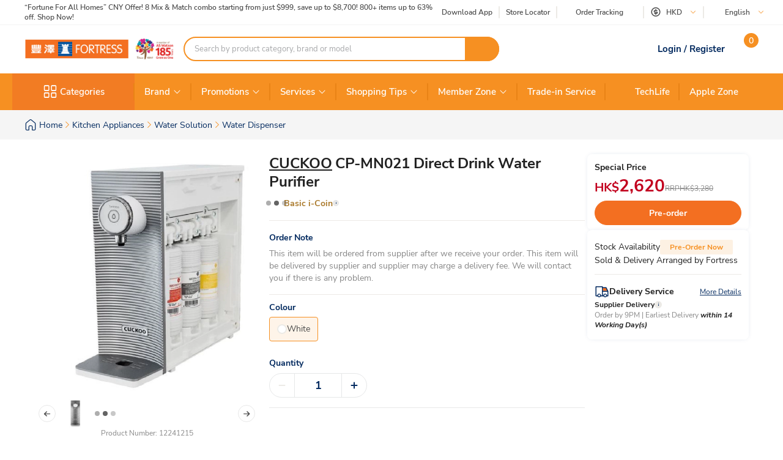

--- FILE ---
content_type: text/html; charset=utf-8
request_url: https://www.fortress.com.hk/en/product/cp-mn021-direct-drink-water-purifier/p/BP_12241215
body_size: 68306
content:
<!DOCTYPE html><html lang="en" dir="ltr"><head>
  <meta charset="utf-8">
  <title>CUCKOO CP-MN021 Direct Drink Water Purifier | Fortress</title>
  
  <base href="/">
  <meta name="occ-backend-base-url" content="https://api.fortress.com.hk">
  <meta name="viewport" content="width=device-width, initial-scale=1, minimum-scale=1, maximum-scale=1, user-scalable=no">
  <link rel="icon" type="image/x-icon" href="favicon.ico">
  <link rel="preload" as="script" href="https://www.fortress.com.hk/public/5b642267a2231f614a8f634eae73b2bc490013200e16"/><link rel="preload" href="assets/font/nunito-sans-200-italic.woff2" as="font" type="font/woff2" crossorigin="anonymous">
  <link rel="preload" href="assets/font/nunito-sans-200.woff2" as="font" type="font/woff2" crossorigin="anonymous">
  <link rel="preload" href="assets/font/nunito-sans-300-italic.woff2" as="font" type="font/woff2" crossorigin="anonymous">
  <link rel="preload" href="assets/font/nunito-sans-300.woff2" as="font" type="font/woff2" crossorigin="anonymous">
  <link rel="preload" href="assets/font/nunito-sans-600-italic.woff2" as="font" type="font/woff2" crossorigin="anonymous">
  <link rel="preload" href="assets/font/nunito-sans-600.woff2" as="font" type="font/woff2" crossorigin="anonymous">
  <link rel="preload" href="assets/font/nunito-sans-700-italic.woff2" as="font" type="font/woff2" crossorigin="anonymous">
  <link rel="preload" href="assets/font/nunito-sans-700.woff2" as="font" type="font/woff2" crossorigin="anonymous">
  <link rel="preload" href="assets/font/nunito-sans-800-italic.woff2" as="font" type="font/woff2" crossorigin="anonymous">
  <link rel="preload" href="assets/font/nunito-sans-800.woff2" as="font" type="font/woff2" crossorigin="anonymous">
  <link rel="preload" href="assets/font/nunito-sans-900-italic.woff2" as="font" type="font/woff2" crossorigin="anonymous">
  <link rel="preload" href="assets/font/nunito-sans-900.woff2" as="font" type="font/woff2" crossorigin="anonymous">
  <link rel="preload" href="assets/font/nunito-sans-italic.woff2" as="font" type="font/woff2" crossorigin="anonymous">
  <link rel="preload" href="assets/font/nunito-sans-regular.woff2" as="font" type="font/woff2" crossorigin="anonymous">
  <link rel="manifest" href="manifest.webmanifest">
  <meta name="theme-color" content="#f69023">
  <meta name="apple-mobile-web-app-capable" content="yes">
  <meta name="apple-mobile-web-app-status-bar-style" content="default">
  <meta property="al:ios:app_store_id" content="1133110850">
  <meta property="al:ios:app_name" content="Fortress">
  <meta property="apple-itunes-app-temp" content="">
  <meta property="al:android:package" content="fortress.fortressapp">
  <meta property="al:android:app_name" content="Fortress">
  <meta property="google-play-app" content="">
  <meta property="al:ios:url" content="ftrapp://ftrhk/PDP/BP_12241215">
  <meta property="al:android:url" content="ftrapp://ftrhk/PDP/BP_12241215">
<link rel="stylesheet" href="styles.6e21dd03a209124d.css"><link id="client-theme" rel="stylesheet" href="e2-product-details-page.css?version=2025122304e0"><style ng-app-id="ng">ftr-header-download-app .download-app-popup{position:absolute;top:42px;right:-20px;z-index:2}ftr-header-download-app .download-app-popup .container{background-color:#fff;border-radius:5px;box-shadow:0 0 10px #042b6026;width:200px;overflow:hidden}ftr-header-download-app .download-app-popup .container .popup-title{width:100%;padding:5px 30px;background:#eff3f8;height:54px;display:flex;align-items:center}ftr-header-download-app .download-app-popup .container .popup-title span{font-size:14px;font-weight:700;color:#042b60}ftr-header-download-app .download-app-popup .container .qrcode-column{margin-top:5px;margin-bottom:19px;text-align:center;width:100%;padding:0 25px}ftr-header-download-app .download-app-popup .container .qrcode-column img{width:150px;height:150px}ftr-header-download-app .download-app-popup .container .qrcode-column .learn-more-btn{margin-top:8px;font-weight:400;font-size:14px;width:120px;display:inline-flex;line-height:19px}
</style><style ng-app-id="ng">ftr-header-order-tracking .order-tracking-popup{position:absolute;top:42px;right:0;z-index:2}ftr-header-order-tracking .order-tracking-popup .container{background-color:#fff;border-radius:5px;box-shadow:0 0 10px #042b6026;width:375px;min-height:82px;overflow-y:auto;overflow-x:hidden;-webkit-overflow-scrolling:touch}ftr-header-order-tracking .order-tracking-popup .container::-webkit-scrollbar{height:4px;width:4px;background:transparent}ftr-header-order-tracking .order-tracking-popup .container::-webkit-scrollbar-track{background:transparent}ftr-header-order-tracking .order-tracking-popup .container::-webkit-scrollbar-thumb{border-radius:100px;background:#eceae6}ftr-header-order-tracking .order-tracking-popup .container .input-container{width:343px;border:1px solid #e6e7e8;padding:8px;height:50px;position:relative;margin:18px 16px}ftr-header-order-tracking .order-tracking-popup .container .input-container input{width:228px;height:36px;font-size:14px;font-weight:400;border:none}ftr-header-order-tracking .order-tracking-popup .container .input-container .track-button{width:90px;height:34px;position:absolute;right:8px;top:8px;font-weight:700;font-size:14px}
</style><style ng-app-id="ng">ftr-header-site-currency .currency-menu{position:absolute;top:42px;left:-20px;z-index:2}ftr-header-site-currency .currency-menu .container{background-color:#fff;border-radius:5px;box-shadow:0 0 10px #042b6026;width:166px;overflow:hidden}ftr-header-site-currency .currency-menu .container .currency-list ul,ftr-header-site-currency .currency-menu .container .currency-list li{list-style:none;margin:0;padding:0}ftr-header-site-currency .currency-menu .container .currency-list ul:first-child,ftr-header-site-currency .currency-menu .container .currency-list li:first-child{margin-top:8px}ftr-header-site-currency .currency-menu .container .currency-list ul:not(:hover):not(:has(e2-media)) a,ftr-header-site-currency .currency-menu .container .currency-list li:not(:hover):not(:has(e2-media)) a{color:#042b60}ftr-header-site-currency .currency-menu .container .currency-list a{align-items:center;display:flex;color:#042b60;font-weight:600;font-size:15px;min-height:40px;padding:0 38px 0 42px;text-decoration:none;justify-content:space-between}ftr-header-site-currency .currency-menu .container .currency-list a:hover{background-color:#eff3f8}ftr-header-site-currency .currency-menu .container .currency-list a e2-media img{margin-left:unset;width:16px;height:16px;filter:unset}ftr-header-site-currency .currency-menu .container .currency-list p{margin-top:8px;padding:0 13px 10px;color:#67707c;font-size:12px;font-weight:400;line-height:14px}
</style><style ng-app-id="ng">ftr-header-site-language .language-link img{width:16px;height:16px;margin-right:8px}ftr-header-site-language .language-menu{position:absolute;top:42px;left:0;z-index:2}ftr-header-site-language .language-menu .container{background-color:#fff;border-radius:5px;box-shadow:0 0 10px #042b6026;width:90px;overflow:hidden}ftr-header-site-language .language-menu .container .language-list ul,ftr-header-site-language .language-menu .container .language-list li{list-style:none;margin:0;padding:0}ftr-header-site-language .language-menu .container .language-list ul:not(:hover) a,ftr-header-site-language .language-menu .container .language-list li:not(:hover) a{color:#042b60}ftr-header-site-language .language-menu .container .language-list a{display:flex;align-items:center;color:#042b60;font-weight:400;height:40px;padding:0 22.5px;font-size:15px;line-height:20px;text-decoration:none}ftr-header-site-language .language-menu .container .language-list a:hover{background-color:#eff3f8}
</style><style ng-app-id="ng">ftr-header-mobile-side-navigation .btn-menu{width:63px;height:54px;display:flex;justify-content:center;align-items:center;color:#042b60}ftr-header-mobile-side-navigation .btn-menu e2-media e2-loading{display:none}
</style><link as="image" href="https://api.fortress.com.hk/medias/185-ftr-sitelogo-en.png?context=[base64]" rel="preload" fetchpriority="high"><style ng-app-id="ng">ftr-header-search-box ftr-product-search-box perfect-scrollbar>.ps>.ps__rail-y{background-color:transparent!important;width:4px!important;opacity:1!important;transform:translate(-4px)}ftr-header-search-box ftr-product-search-box perfect-scrollbar>.ps>.ps__rail-y:hover{background-color:transparent!important}ftr-header-search-box ftr-product-search-box perfect-scrollbar>.ps>.ps__rail-y .ps__thumb-y{background-color:#e1e1e1;width:4px;transform:translate(2px)}ftr-header-search-box ftr-product-search-box{position:relative;display:block}@media (min-width: 1024px){ftr-header-search-box ftr-product-search-box{max-width:516px}}ftr-header-search-box ftr-product-search-box .form-group{width:100%;max-width:100%}ftr-header-search-box ftr-product-search-box .form-group input[type=search]{padding-left:16px;padding-right:54px}ftr-header-search-box ftr-product-search-box .form-group.searching~.search-result{display:block}ftr-header-search-box ftr-product-search-box .form-group.searching~.search-box-overlay{display:block}ftr-header-search-box ftr-product-search-box .form-group.searchClean~.search-result{display:none}ftr-header-search-box ftr-product-search-box .form-group.searchClean~.search-box-overlay{display:none}@media (max-width: 1023px){ftr-header-search-box ftr-product-search-box .form-group.searching~.search-box-overlay{display:none}}ftr-header-search-box ftr-product-search-box .btn-circle-close{position:absolute;top:50%;transform:translateY(-50%);z-index:1;cursor:pointer;opacity:0;right:75px;font-size:18px;color:#cececf}ftr-header-search-box ftr-product-search-box .btn-search{position:absolute;top:50%;right:0;transform:translateY(-50%);background-color:#f69022;border-radius:0 20px 20px 0;color:#fff;display:flex;align-items:center;justify-content:center;font-size:12px;width:56px;height:40px;text-decoration:none;border:none;cursor:pointer}ftr-header-search-box ftr-product-search-box .btn-search i{font-size:18px}ftr-header-search-box ftr-product-search-box input{border:2px solid #f69022!important;border-radius:100px;height:40px;padding:0 110px 0 16px;opacity:1;overflow:hidden;text-overflow:ellipsis;white-space:nowrap;width:100%}ftr-header-search-box ftr-product-search-box input::placeholder{color:#a7a8aa}ftr-header-search-box ftr-product-search-box input.active~.btn-circle-close{opacity:1}ftr-header-search-box ftr-product-search-box .search-result{position:absolute;top:45px;left:0;right:0;background-color:#fff;border-radius:10px;box-shadow:0 0 10px #042b6026;display:none;z-index:2}ftr-header-search-box ftr-product-search-box .search-result perfect-scrollbar{max-height:100vh;border-radius:10px}ftr-header-search-box ftr-product-search-box .search-result perfect-scrollbar>.ps>.ps__rail-y .ps__thumb-y{background-color:#cececf;width:6px;border-radius:100px;transform:translate(-2px)}ftr-header-search-box ftr-product-search-box .search-result a{display:block;text-decoration:none}ftr-header-search-box ftr-product-search-box .search-result .resultTitle{font-weight:700;white-space:nowrap;display:inline-flex}ftr-header-search-box ftr-product-search-box .search-result .resultTitle span{color:#fff;max-width:35ex;display:-webkit-inline-box;overflow:hidden;text-overflow:ellipsis;-webkit-line-clamp:1;-webkit-box-orient:vertical;word-break:break-all;white-space:normal}ftr-header-search-box ftr-product-search-box .search-result .searched .container .label-item~.label-item{margin-top:25px}ftr-header-search-box ftr-product-search-box .search-result .searched .container .label-item .label-header{padding:0 16px;height:40px;background-color:#f9f9f9;display:flex;justify-content:space-between;align-items:center}ftr-header-search-box ftr-product-search-box .search-result .searched .container .label-item .label-header .title{color:#042b60;font-weight:700;font-size:15px}ftr-header-search-box ftr-product-search-box .search-result .searched .container .label-item .label-header a,ftr-header-search-box ftr-product-search-box .search-result .searched .container .label-item .label-header button{font-weight:500;font-size:12px;color:#f69022;border:unset;text-decoration:underline;background:none;cursor:pointer}ftr-header-search-box ftr-product-search-box .search-result .searched .container .label-item .label-list{display:flex;flex-wrap:wrap;gap:8px;padding:0 16px;margin:14px 0 20px}ftr-header-search-box ftr-product-search-box .search-result .searched .container .label-item .label-list .kw-label{cursor:pointer;display:inline-flex;justify-content:center;align-items:center;background-color:#fff;border:1px solid #eceae6;border-radius:20px;color:#042b60;min-width:76px;height:30px;padding:0 12px;line-height:16px;text-align:center}ftr-header-search-box ftr-product-search-box .search-result .searched .container .label-item .label-list .kw-label span{overflow-wrap:anywhere;display:-webkit-inline-box;overflow:hidden;text-overflow:ellipsis;-webkit-line-clamp:1;-webkit-box-orient:vertical;word-break:break-all;font-size:12px;font-weight:400}ftr-header-search-box ftr-product-search-box .search-result .searched .container .label-item .label-list .kw-label .btn-close{color:#eceae6;font-size:12px;opacity:.5;margin-left:5px;transform:translate(5px);cursor:pointer}ftr-header-search-box ftr-product-search-box .search-result .searched .container .label-item .label-list .kw-label a{color:#eceae6;text-decoration:none}ftr-header-search-box ftr-product-search-box .search-result .searched .container .label-item .label-list .kw-label:hover{border-color:#f69022;color:#f69022}ftr-header-search-box ftr-product-search-box .search-result .searched .container .label-item .label-list .kw-label:hover span{font-weight:600}ftr-header-search-box ftr-product-search-box .search-result .searched .container .label-item .brand-list{display:flex;flex-wrap:wrap;padding:0 20px;margin:14px 0 20px;gap:8px}ftr-header-search-box ftr-product-search-box .search-result .searched .container .label-item .brand-list .brand{border:1px solid #eceae6;width:72px;height:72px}ftr-header-search-box ftr-product-search-box .search-result .searched .container .label-item .brand-list .brand a,ftr-header-search-box ftr-product-search-box .search-result .searched .container .label-item .brand-list .brand img{width:100%;height:100%}ftr-header-search-box ftr-product-search-box .search-result .searched .container .label-item .brand-list .brand img{object-fit:contain}ftr-header-search-box ftr-product-search-box .search-box-overlay{width:100%;height:100%;content:"";position:fixed;left:0;bottom:0;background-color:#000;opacity:.6;z-index:1;display:none;pointer-events:none}ftr-header-search-box ftr-product-search-box .no-result{padding:30px;text-align:center}ftr-header-search-box ftr-product-search-box .no-result .title{font-weight:700;font-size:20px;color:#042b60}ftr-header-search-box ftr-product-search-box .no-result .search-message{font-weight:600;font-size:14px;color:#042b60}ftr-header-search-box ftr-product-search-box .no-result .tips{font-weight:600;font-size:14px;color:#3563a2}ftr-header-search-box ftr-product-search-box .no-result .tips span{color:#e94e24}ftr-header-search-box ftr-product-search-box .product .title,ftr-header-search-box ftr-product-search-box .category .title,ftr-header-search-box ftr-product-search-box .brand .title,ftr-header-search-box ftr-product-search-box .promotion .title,ftr-header-search-box ftr-product-search-box .buyingGuide .title,ftr-header-search-box ftr-product-search-box .service .title,ftr-header-search-box ftr-product-search-box .recommended .title,ftr-header-search-box ftr-product-search-box .suggestion .title{padding:10px 16px;background-color:#f9f9f9;font-weight:700;font-size:15px;color:#042b60}ftr-header-search-box ftr-product-search-box .product .list .item,ftr-header-search-box ftr-product-search-box .category .list .item,ftr-header-search-box ftr-product-search-box .brand .list .item,ftr-header-search-box ftr-product-search-box .promotion .list .item,ftr-header-search-box ftr-product-search-box .buyingGuide .list .item,ftr-header-search-box ftr-product-search-box .service .list .item,ftr-header-search-box ftr-product-search-box .recommended .list .item,ftr-header-search-box ftr-product-search-box .suggestion .list .item{height:50px;display:flex;align-items:center;padding:0 16px;text-decoration:none;font-weight:500;font-size:14px;color:#878787}ftr-header-search-box ftr-product-search-box .product .list .item i,ftr-header-search-box ftr-product-search-box .category .list .item i,ftr-header-search-box ftr-product-search-box .brand .list .item i,ftr-header-search-box ftr-product-search-box .promotion .list .item i,ftr-header-search-box ftr-product-search-box .buyingGuide .list .item i,ftr-header-search-box ftr-product-search-box .service .list .item i,ftr-header-search-box ftr-product-search-box .recommended .list .item i,ftr-header-search-box ftr-product-search-box .suggestion .list .item i{width:16px;height:16px;margin-right:8px;color:#3563a2}ftr-header-search-box ftr-product-search-box .product .list .item i:before,ftr-header-search-box ftr-product-search-box .category .list .item i:before,ftr-header-search-box ftr-product-search-box .brand .list .item i:before,ftr-header-search-box ftr-product-search-box .promotion .list .item i:before,ftr-header-search-box ftr-product-search-box .buyingGuide .list .item i:before,ftr-header-search-box ftr-product-search-box .service .list .item i:before,ftr-header-search-box ftr-product-search-box .recommended .list .item i:before,ftr-header-search-box ftr-product-search-box .suggestion .list .item i:before{font-weight:700}ftr-header-search-box ftr-product-search-box .product .list .item span,ftr-header-search-box ftr-product-search-box .category .list .item span,ftr-header-search-box ftr-product-search-box .brand .list .item span,ftr-header-search-box ftr-product-search-box .promotion .list .item span,ftr-header-search-box ftr-product-search-box .buyingGuide .list .item span,ftr-header-search-box ftr-product-search-box .service .list .item span,ftr-header-search-box ftr-product-search-box .recommended .list .item span,ftr-header-search-box ftr-product-search-box .suggestion .list .item span{white-space:break-spaces;line-height:20px}ftr-header-search-box ftr-product-search-box .product .list .item .highlight,ftr-header-search-box ftr-product-search-box .category .list .item .highlight,ftr-header-search-box ftr-product-search-box .brand .list .item .highlight,ftr-header-search-box ftr-product-search-box .promotion .list .item .highlight,ftr-header-search-box ftr-product-search-box .buyingGuide .list .item .highlight,ftr-header-search-box ftr-product-search-box .service .list .item .highlight,ftr-header-search-box ftr-product-search-box .recommended .list .item .highlight,ftr-header-search-box ftr-product-search-box .suggestion .list .item .highlight{color:#3563a2;font-weight:700}ftr-header-search-box ftr-product-search-box .product .list .item .product-name,ftr-header-search-box ftr-product-search-box .category .list .item .product-name,ftr-header-search-box ftr-product-search-box .brand .list .item .product-name,ftr-header-search-box ftr-product-search-box .promotion .list .item .product-name,ftr-header-search-box ftr-product-search-box .buyingGuide .list .item .product-name,ftr-header-search-box ftr-product-search-box .service .list .item .product-name,ftr-header-search-box ftr-product-search-box .recommended .list .item .product-name,ftr-header-search-box ftr-product-search-box .suggestion .list .item .product-name{font-weight:400}ftr-header-search-box ftr-product-search-box .product .list .item .product-name .name-highlight,ftr-header-search-box ftr-product-search-box .category .list .item .product-name .name-highlight,ftr-header-search-box ftr-product-search-box .brand .list .item .product-name .name-highlight,ftr-header-search-box ftr-product-search-box .promotion .list .item .product-name .name-highlight,ftr-header-search-box ftr-product-search-box .buyingGuide .list .item .product-name .name-highlight,ftr-header-search-box ftr-product-search-box .service .list .item .product-name .name-highlight,ftr-header-search-box ftr-product-search-box .recommended .list .item .product-name .name-highlight,ftr-header-search-box ftr-product-search-box .suggestion .list .item .product-name .name-highlight{color:#f36f21}ftr-header-search-box ftr-product-search-box .product .list .item:hover,ftr-header-search-box ftr-product-search-box .category .list .item:hover,ftr-header-search-box ftr-product-search-box .brand .list .item:hover,ftr-header-search-box ftr-product-search-box .promotion .list .item:hover,ftr-header-search-box ftr-product-search-box .buyingGuide .list .item:hover,ftr-header-search-box ftr-product-search-box .service .list .item:hover,ftr-header-search-box ftr-product-search-box .recommended .list .item:hover,ftr-header-search-box ftr-product-search-box .suggestion .list .item:hover{background-color:#eff3f8;cursor:pointer}ftr-header-search-box ftr-product-search-box .product .btn-group,ftr-header-search-box ftr-product-search-box .category .btn-group,ftr-header-search-box ftr-product-search-box .brand .btn-group,ftr-header-search-box ftr-product-search-box .promotion .btn-group,ftr-header-search-box ftr-product-search-box .buyingGuide .btn-group,ftr-header-search-box ftr-product-search-box .service .btn-group,ftr-header-search-box ftr-product-search-box .recommended .btn-group,ftr-header-search-box ftr-product-search-box .suggestion .btn-group{display:flex;justify-content:center}ftr-header-search-box ftr-product-search-box .product .btn-group .btn-viewAll,ftr-header-search-box ftr-product-search-box .category .btn-group .btn-viewAll,ftr-header-search-box ftr-product-search-box .brand .btn-group .btn-viewAll,ftr-header-search-box ftr-product-search-box .promotion .btn-group .btn-viewAll,ftr-header-search-box ftr-product-search-box .buyingGuide .btn-group .btn-viewAll,ftr-header-search-box ftr-product-search-box .service .btn-group .btn-viewAll,ftr-header-search-box ftr-product-search-box .recommended .btn-group .btn-viewAll,ftr-header-search-box ftr-product-search-box .suggestion .btn-group .btn-viewAll{margin:10px 0;width:200px;display:flex;justify-content:center;align-content:center;font-weight:400;font-size:14px}ftr-header-search-box ftr-product-search-box .suggestion .list .item .icon-search{display:none!important}ftr-header-search-box ftr-product-search-box .suggestion .list .item span{font-weight:600}ftr-header-search-box ftr-product-search-box .recommended .item a{-webkit-line-clamp:1;overflow:hidden;width:fit-content;text-overflow:ellipsis;white-space:nowrap;color:#878787!important}ftr-header-search-box ftr-product-search-box .recommended .item a .highlight{color:#878787!important;white-space:nowrap}ftr-header-search-box{width:100%}ftr-header-search-box ftr-product-search-box>.search-box input.active~.btn-circle-close{opacity:0}ftr-header-search-box ftr-product-search-box>.search-box input.active~.btn-search img{filter:brightness(0) invert(1)}
</style><style ng-app-id="ng">.HeaderMobileSearchBox ftr-header-search-box .btn-search{display:none}.HeaderMobileSearchBox ftr-header-search-box .search-box{position:relative;display:flex;align-items:center;height:54px;background-color:#f69022;padding:0 18px}.HeaderMobileSearchBox ftr-header-search-box .search-box:before{content:"";display:block;position:absolute;inset:0}.HeaderMobileSearchBox ftr-header-search-box .search-box input{border:2px solid #f69022;border-radius:100px;height:34px;padding:0 40px 0 15px;opacity:1;overflow:hidden;text-overflow:ellipsis;white-space:nowrap;flex:1 1 auto}.HeaderMobileSearchBox ftr-header-search-box .search-box>.btn-circle-close{display:none}
</style><style ng-app-id="ng">body .modal.mobile-search-box-modal ftr-product-search-box perfect-scrollbar>.ps>.ps__rail-y{background-color:transparent!important;width:4px!important;opacity:1!important;transform:translate(-4px)}body .modal.mobile-search-box-modal ftr-product-search-box perfect-scrollbar>.ps>.ps__rail-y:hover{background-color:transparent!important}body .modal.mobile-search-box-modal ftr-product-search-box perfect-scrollbar>.ps>.ps__rail-y .ps__thumb-y{background-color:#e1e1e1;width:4px;transform:translate(2px)}body .modal.mobile-search-box-modal ftr-product-search-box{position:relative;display:block}@media (min-width: 1024px){body .modal.mobile-search-box-modal ftr-product-search-box{max-width:516px}}body .modal.mobile-search-box-modal ftr-product-search-box .form-group{width:100%;max-width:100%}body .modal.mobile-search-box-modal ftr-product-search-box .form-group input[type=search]{padding-left:16px;padding-right:54px}body .modal.mobile-search-box-modal ftr-product-search-box .form-group.searching~.search-result{display:block}body .modal.mobile-search-box-modal ftr-product-search-box .form-group.searching~.search-box-overlay{display:block}body .modal.mobile-search-box-modal ftr-product-search-box .form-group.searchClean~.search-result{display:none}body .modal.mobile-search-box-modal ftr-product-search-box .form-group.searchClean~.search-box-overlay{display:none}@media (max-width: 1023px){body .modal.mobile-search-box-modal ftr-product-search-box .form-group.searching~.search-box-overlay{display:none}}body .modal.mobile-search-box-modal ftr-product-search-box .btn-circle-close{position:absolute;top:50%;transform:translateY(-50%);z-index:1;cursor:pointer;opacity:0;right:75px;font-size:18px;color:#cececf}body .modal.mobile-search-box-modal ftr-product-search-box .btn-search{position:absolute;top:50%;right:0;transform:translateY(-50%);background-color:#f69022;border-radius:0 20px 20px 0;color:#fff;display:flex;align-items:center;justify-content:center;font-size:12px;width:56px;height:40px;text-decoration:none;border:none;cursor:pointer}body .modal.mobile-search-box-modal ftr-product-search-box .btn-search i{font-size:18px}body .modal.mobile-search-box-modal ftr-product-search-box input{border:2px solid #f69022!important;border-radius:100px;height:40px;padding:0 110px 0 16px;opacity:1;overflow:hidden;text-overflow:ellipsis;white-space:nowrap;width:100%}body .modal.mobile-search-box-modal ftr-product-search-box input::placeholder{color:#a7a8aa}body .modal.mobile-search-box-modal ftr-product-search-box input.active~.btn-circle-close{opacity:1}body .modal.mobile-search-box-modal ftr-product-search-box .search-result{position:absolute;top:45px;left:0;right:0;background-color:#fff;border-radius:10px;box-shadow:0 0 10px #042b6026;display:none;z-index:2}body .modal.mobile-search-box-modal ftr-product-search-box .search-result perfect-scrollbar{max-height:100vh;border-radius:10px}body .modal.mobile-search-box-modal ftr-product-search-box .search-result perfect-scrollbar>.ps>.ps__rail-y .ps__thumb-y{background-color:#cececf;width:6px;border-radius:100px;transform:translate(-2px)}body .modal.mobile-search-box-modal ftr-product-search-box .search-result a{display:block;text-decoration:none}body .modal.mobile-search-box-modal ftr-product-search-box .search-result .resultTitle{font-weight:700;white-space:nowrap;display:inline-flex}body .modal.mobile-search-box-modal ftr-product-search-box .search-result .resultTitle span{color:#fff;max-width:35ex;display:-webkit-inline-box;overflow:hidden;text-overflow:ellipsis;-webkit-line-clamp:1;-webkit-box-orient:vertical;word-break:break-all;white-space:normal}body .modal.mobile-search-box-modal ftr-product-search-box .search-result .searched .container .label-item~.label-item{margin-top:25px}body .modal.mobile-search-box-modal ftr-product-search-box .search-result .searched .container .label-item .label-header{padding:0 16px;height:40px;background-color:#f9f9f9;display:flex;justify-content:space-between;align-items:center}body .modal.mobile-search-box-modal ftr-product-search-box .search-result .searched .container .label-item .label-header .title{color:#042b60;font-weight:700;font-size:15px}body .modal.mobile-search-box-modal ftr-product-search-box .search-result .searched .container .label-item .label-header a,body .modal.mobile-search-box-modal ftr-product-search-box .search-result .searched .container .label-item .label-header button{font-weight:500;font-size:12px;color:#f69022;border:unset;text-decoration:underline;background:none;cursor:pointer}body .modal.mobile-search-box-modal ftr-product-search-box .search-result .searched .container .label-item .label-list{display:flex;flex-wrap:wrap;gap:8px;padding:0 16px;margin:14px 0 20px}body .modal.mobile-search-box-modal ftr-product-search-box .search-result .searched .container .label-item .label-list .kw-label{cursor:pointer;display:inline-flex;justify-content:center;align-items:center;background-color:#fff;border:1px solid #eceae6;border-radius:20px;color:#042b60;min-width:76px;height:30px;padding:0 12px;line-height:16px;text-align:center}body .modal.mobile-search-box-modal ftr-product-search-box .search-result .searched .container .label-item .label-list .kw-label span{overflow-wrap:anywhere;display:-webkit-inline-box;overflow:hidden;text-overflow:ellipsis;-webkit-line-clamp:1;-webkit-box-orient:vertical;word-break:break-all;font-size:12px;font-weight:400}body .modal.mobile-search-box-modal ftr-product-search-box .search-result .searched .container .label-item .label-list .kw-label .btn-close{color:#eceae6;font-size:12px;opacity:.5;margin-left:5px;transform:translate(5px);cursor:pointer}body .modal.mobile-search-box-modal ftr-product-search-box .search-result .searched .container .label-item .label-list .kw-label a{color:#eceae6;text-decoration:none}body .modal.mobile-search-box-modal ftr-product-search-box .search-result .searched .container .label-item .label-list .kw-label:hover{border-color:#f69022;color:#f69022}body .modal.mobile-search-box-modal ftr-product-search-box .search-result .searched .container .label-item .label-list .kw-label:hover span{font-weight:600}body .modal.mobile-search-box-modal ftr-product-search-box .search-result .searched .container .label-item .brand-list{display:flex;flex-wrap:wrap;padding:0 20px;margin:14px 0 20px;gap:8px}body .modal.mobile-search-box-modal ftr-product-search-box .search-result .searched .container .label-item .brand-list .brand{border:1px solid #eceae6;width:72px;height:72px}body .modal.mobile-search-box-modal ftr-product-search-box .search-result .searched .container .label-item .brand-list .brand a,body .modal.mobile-search-box-modal ftr-product-search-box .search-result .searched .container .label-item .brand-list .brand img{width:100%;height:100%}body .modal.mobile-search-box-modal ftr-product-search-box .search-result .searched .container .label-item .brand-list .brand img{object-fit:contain}body .modal.mobile-search-box-modal ftr-product-search-box .search-box-overlay{width:100%;height:100%;content:"";position:fixed;left:0;bottom:0;background-color:#000;opacity:.6;z-index:1;display:none;pointer-events:none}body .modal.mobile-search-box-modal ftr-product-search-box .no-result{padding:30px;text-align:center}body .modal.mobile-search-box-modal ftr-product-search-box .no-result .title{font-weight:700;font-size:20px;color:#042b60}body .modal.mobile-search-box-modal ftr-product-search-box .no-result .search-message{font-weight:600;font-size:14px;color:#042b60}body .modal.mobile-search-box-modal ftr-product-search-box .no-result .tips{font-weight:600;font-size:14px;color:#3563a2}body .modal.mobile-search-box-modal ftr-product-search-box .no-result .tips span{color:#e94e24}body .modal.mobile-search-box-modal ftr-product-search-box .product .title,body .modal.mobile-search-box-modal ftr-product-search-box .category .title,body .modal.mobile-search-box-modal ftr-product-search-box .brand .title,body .modal.mobile-search-box-modal ftr-product-search-box .promotion .title,body .modal.mobile-search-box-modal ftr-product-search-box .buyingGuide .title,body .modal.mobile-search-box-modal ftr-product-search-box .service .title,body .modal.mobile-search-box-modal ftr-product-search-box .recommended .title,body .modal.mobile-search-box-modal ftr-product-search-box .suggestion .title{padding:10px 16px;background-color:#f9f9f9;font-weight:700;font-size:15px;color:#042b60}body .modal.mobile-search-box-modal ftr-product-search-box .product .list .item,body .modal.mobile-search-box-modal ftr-product-search-box .category .list .item,body .modal.mobile-search-box-modal ftr-product-search-box .brand .list .item,body .modal.mobile-search-box-modal ftr-product-search-box .promotion .list .item,body .modal.mobile-search-box-modal ftr-product-search-box .buyingGuide .list .item,body .modal.mobile-search-box-modal ftr-product-search-box .service .list .item,body .modal.mobile-search-box-modal ftr-product-search-box .recommended .list .item,body .modal.mobile-search-box-modal ftr-product-search-box .suggestion .list .item{height:50px;display:flex;align-items:center;padding:0 16px;text-decoration:none;font-weight:500;font-size:14px;color:#878787}body .modal.mobile-search-box-modal ftr-product-search-box .product .list .item i,body .modal.mobile-search-box-modal ftr-product-search-box .category .list .item i,body .modal.mobile-search-box-modal ftr-product-search-box .brand .list .item i,body .modal.mobile-search-box-modal ftr-product-search-box .promotion .list .item i,body .modal.mobile-search-box-modal ftr-product-search-box .buyingGuide .list .item i,body .modal.mobile-search-box-modal ftr-product-search-box .service .list .item i,body .modal.mobile-search-box-modal ftr-product-search-box .recommended .list .item i,body .modal.mobile-search-box-modal ftr-product-search-box .suggestion .list .item i{width:16px;height:16px;margin-right:8px;color:#3563a2}body .modal.mobile-search-box-modal ftr-product-search-box .product .list .item i:before,body .modal.mobile-search-box-modal ftr-product-search-box .category .list .item i:before,body .modal.mobile-search-box-modal ftr-product-search-box .brand .list .item i:before,body .modal.mobile-search-box-modal ftr-product-search-box .promotion .list .item i:before,body .modal.mobile-search-box-modal ftr-product-search-box .buyingGuide .list .item i:before,body .modal.mobile-search-box-modal ftr-product-search-box .service .list .item i:before,body .modal.mobile-search-box-modal ftr-product-search-box .recommended .list .item i:before,body .modal.mobile-search-box-modal ftr-product-search-box .suggestion .list .item i:before{font-weight:700}body .modal.mobile-search-box-modal ftr-product-search-box .product .list .item span,body .modal.mobile-search-box-modal ftr-product-search-box .category .list .item span,body .modal.mobile-search-box-modal ftr-product-search-box .brand .list .item span,body .modal.mobile-search-box-modal ftr-product-search-box .promotion .list .item span,body .modal.mobile-search-box-modal ftr-product-search-box .buyingGuide .list .item span,body .modal.mobile-search-box-modal ftr-product-search-box .service .list .item span,body .modal.mobile-search-box-modal ftr-product-search-box .recommended .list .item span,body .modal.mobile-search-box-modal ftr-product-search-box .suggestion .list .item span{white-space:break-spaces;line-height:20px}body .modal.mobile-search-box-modal ftr-product-search-box .product .list .item .highlight,body .modal.mobile-search-box-modal ftr-product-search-box .category .list .item .highlight,body .modal.mobile-search-box-modal ftr-product-search-box .brand .list .item .highlight,body .modal.mobile-search-box-modal ftr-product-search-box .promotion .list .item .highlight,body .modal.mobile-search-box-modal ftr-product-search-box .buyingGuide .list .item .highlight,body .modal.mobile-search-box-modal ftr-product-search-box .service .list .item .highlight,body .modal.mobile-search-box-modal ftr-product-search-box .recommended .list .item .highlight,body .modal.mobile-search-box-modal ftr-product-search-box .suggestion .list .item .highlight{color:#3563a2;font-weight:700}body .modal.mobile-search-box-modal ftr-product-search-box .product .list .item .product-name,body .modal.mobile-search-box-modal ftr-product-search-box .category .list .item .product-name,body .modal.mobile-search-box-modal ftr-product-search-box .brand .list .item .product-name,body .modal.mobile-search-box-modal ftr-product-search-box .promotion .list .item .product-name,body .modal.mobile-search-box-modal ftr-product-search-box .buyingGuide .list .item .product-name,body .modal.mobile-search-box-modal ftr-product-search-box .service .list .item .product-name,body .modal.mobile-search-box-modal ftr-product-search-box .recommended .list .item .product-name,body .modal.mobile-search-box-modal ftr-product-search-box .suggestion .list .item .product-name{font-weight:400}body .modal.mobile-search-box-modal ftr-product-search-box .product .list .item .product-name .name-highlight,body .modal.mobile-search-box-modal ftr-product-search-box .category .list .item .product-name .name-highlight,body .modal.mobile-search-box-modal ftr-product-search-box .brand .list .item .product-name .name-highlight,body .modal.mobile-search-box-modal ftr-product-search-box .promotion .list .item .product-name .name-highlight,body .modal.mobile-search-box-modal ftr-product-search-box .buyingGuide .list .item .product-name .name-highlight,body .modal.mobile-search-box-modal ftr-product-search-box .service .list .item .product-name .name-highlight,body .modal.mobile-search-box-modal ftr-product-search-box .recommended .list .item .product-name .name-highlight,body .modal.mobile-search-box-modal ftr-product-search-box .suggestion .list .item .product-name .name-highlight{color:#f36f21}body .modal.mobile-search-box-modal ftr-product-search-box .product .list .item:hover,body .modal.mobile-search-box-modal ftr-product-search-box .category .list .item:hover,body .modal.mobile-search-box-modal ftr-product-search-box .brand .list .item:hover,body .modal.mobile-search-box-modal ftr-product-search-box .promotion .list .item:hover,body .modal.mobile-search-box-modal ftr-product-search-box .buyingGuide .list .item:hover,body .modal.mobile-search-box-modal ftr-product-search-box .service .list .item:hover,body .modal.mobile-search-box-modal ftr-product-search-box .recommended .list .item:hover,body .modal.mobile-search-box-modal ftr-product-search-box .suggestion .list .item:hover{background-color:#eff3f8;cursor:pointer}body .modal.mobile-search-box-modal ftr-product-search-box .product .btn-group,body .modal.mobile-search-box-modal ftr-product-search-box .category .btn-group,body .modal.mobile-search-box-modal ftr-product-search-box .brand .btn-group,body .modal.mobile-search-box-modal ftr-product-search-box .promotion .btn-group,body .modal.mobile-search-box-modal ftr-product-search-box .buyingGuide .btn-group,body .modal.mobile-search-box-modal ftr-product-search-box .service .btn-group,body .modal.mobile-search-box-modal ftr-product-search-box .recommended .btn-group,body .modal.mobile-search-box-modal ftr-product-search-box .suggestion .btn-group{display:flex;justify-content:center}body .modal.mobile-search-box-modal ftr-product-search-box .product .btn-group .btn-viewAll,body .modal.mobile-search-box-modal ftr-product-search-box .category .btn-group .btn-viewAll,body .modal.mobile-search-box-modal ftr-product-search-box .brand .btn-group .btn-viewAll,body .modal.mobile-search-box-modal ftr-product-search-box .promotion .btn-group .btn-viewAll,body .modal.mobile-search-box-modal ftr-product-search-box .buyingGuide .btn-group .btn-viewAll,body .modal.mobile-search-box-modal ftr-product-search-box .service .btn-group .btn-viewAll,body .modal.mobile-search-box-modal ftr-product-search-box .recommended .btn-group .btn-viewAll,body .modal.mobile-search-box-modal ftr-product-search-box .suggestion .btn-group .btn-viewAll{margin:10px 0;width:200px;display:flex;justify-content:center;align-content:center;font-weight:400;font-size:14px}body .modal.mobile-search-box-modal ftr-product-search-box .suggestion .list .item .icon-search{display:none!important}body .modal.mobile-search-box-modal ftr-product-search-box .suggestion .list .item span{font-weight:600}body .modal.mobile-search-box-modal ftr-product-search-box .recommended .item a{-webkit-line-clamp:1;overflow:hidden;width:fit-content;text-overflow:ellipsis;white-space:nowrap;color:#878787!important}body .modal.mobile-search-box-modal ftr-product-search-box .recommended .item a .highlight{color:#878787!important;white-space:nowrap}body .modal.mobile-search-box-modal .modal-dialog{max-width:unset;margin:0;width:100%;height:100%}body .modal.mobile-search-box-modal .modal-dialog .modal-content{min-width:unset;width:100%;height:100%;border:none;border-radius:unset}@media (max-width: 1023px){body .modal.mobile-search-box-modal .modal-dialog .modal-content{margin:0}}body .modal.mobile-search-box-modal .modal-dialog .modal-content .modal-body{padding:0}body .modal.mobile-search-box-modal .modal-dialog .modal-content .modal-body .search-bar{padding-right:20px;height:64px;width:100%;background-color:#f69022;display:flex;align-items:center}@media (max-width: 767px){body .modal.mobile-search-box-modal .modal-dialog .modal-content .modal-body .search-bar{padding-right:17px}}body .modal.mobile-search-box-modal .modal-dialog .modal-content .modal-body .search-bar .btn-back{display:flex;justify-content:center;align-items:center;width:56px;height:64px;cursor:pointer}body .modal.mobile-search-box-modal .modal-dialog .modal-content .modal-body .search-bar .btn-back .icon-arrow-left{color:#fff;font-size:20px}body .modal.mobile-search-box-modal .modal-dialog .modal-content .modal-body .search-bar ftr-product-search-box{position:unset;max-width:unset;flex:1 1 auto}body .modal.mobile-search-box-modal .modal-dialog .modal-content .modal-body .search-bar ftr-product-search-box .form-group .btn-circle-close{right:15px}body .modal.mobile-search-box-modal .modal-dialog .modal-content .modal-body .search-bar ftr-product-search-box .form-group .btn-search{display:none}body .modal.mobile-search-box-modal .modal-dialog .modal-content .modal-body .search-bar ftr-product-search-box .form-group input{padding:0 35px 0 16px;height:44px}body .modal.mobile-search-box-modal .modal-dialog .modal-content .modal-body .search-bar ftr-product-search-box .search-result{width:100%;height:calc(100% - 64px);top:64px}body .modal.mobile-search-box-modal .modal-dialog .modal-content .modal-body .search-bar ftr-product-search-box .search-result perfect-scrollbar{max-height:100%}body .modal.mobile-search-box-modal .modal-dialog .modal-content .modal-body .search-bar ftr-product-search-box .search-result .searched .container .label-item .label-list .kw-label{height:30px;margin:2.5px;padding:0 13px;line-height:15px}body .modal.mobile-search-box-modal .modal-dialog .modal-content .modal-body .modal-title{width:100%;font-weight:700;font-size:16px;color:#fff;margin-right:24px}
</style><style ng-app-id="ng">perfect-scrollbar{position:relative;display:block;overflow:hidden;width:100%;height:100%;max-width:100%;max-height:100%}perfect-scrollbar[hidden]{display:none}perfect-scrollbar[fxflex]{display:flex;flex-direction:column;height:auto;min-width:0;min-height:0}perfect-scrollbar[fxflex]>.ps{flex:1 1 auto;width:auto;height:auto;min-width:0;min-height:0;-webkit-box-flex:1}perfect-scrollbar[fxlayout]>.ps,perfect-scrollbar[fxlayout]>.ps>.ps-content{display:flex;flex:1 1 auto;flex-direction:inherit;align-items:inherit;align-content:inherit;justify-content:inherit;width:100%;height:100%;-webkit-box-align:inherit;-webkit-box-flex:1;-webkit-box-pack:inherit}perfect-scrollbar[fxlayout=row]>.ps,perfect-scrollbar[fxlayout=row]>.ps>.ps-content{flex-direction:row!important}perfect-scrollbar[fxlayout=column]>.ps,perfect-scrollbar[fxlayout=column]>.ps>.ps-content{flex-direction:column!important}perfect-scrollbar>.ps{position:static;display:block;width:100%;height:100%;max-width:100%;max-height:100%}perfect-scrollbar>.ps textarea{-ms-overflow-style:scrollbar}perfect-scrollbar>.ps>.ps-overlay{position:absolute;inset:0;display:block;overflow:hidden;pointer-events:none}perfect-scrollbar>.ps>.ps-overlay .ps-indicator-top,perfect-scrollbar>.ps>.ps-overlay .ps-indicator-left,perfect-scrollbar>.ps>.ps-overlay .ps-indicator-right,perfect-scrollbar>.ps>.ps-overlay .ps-indicator-bottom{position:absolute;opacity:0;transition:opacity .3s ease-in-out}perfect-scrollbar>.ps>.ps-overlay .ps-indicator-top,perfect-scrollbar>.ps>.ps-overlay .ps-indicator-bottom{left:0;min-width:100%;min-height:24px}perfect-scrollbar>.ps>.ps-overlay .ps-indicator-left,perfect-scrollbar>.ps>.ps-overlay .ps-indicator-right{top:0;min-width:24px;min-height:100%}perfect-scrollbar>.ps>.ps-overlay .ps-indicator-top{top:0}perfect-scrollbar>.ps>.ps-overlay .ps-indicator-left{left:0}perfect-scrollbar>.ps>.ps-overlay .ps-indicator-right{right:0}perfect-scrollbar>.ps>.ps-overlay .ps-indicator-bottom{bottom:0}perfect-scrollbar>.ps.ps--active-y>.ps__rail-y{top:0!important;right:0!important;left:auto!important;width:10px;cursor:default;transition:width .2s linear,opacity .2s linear,background-color .2s linear}perfect-scrollbar>.ps.ps--active-y>.ps__rail-y:hover,perfect-scrollbar>.ps.ps--active-y>.ps__rail-y.ps--clicking{width:15px}perfect-scrollbar>.ps.ps--active-x>.ps__rail-x{top:auto!important;bottom:0!important;left:0!important;height:10px;cursor:default;transition:height .2s linear,opacity .2s linear,background-color .2s linear}perfect-scrollbar>.ps.ps--active-x>.ps__rail-x:hover,perfect-scrollbar>.ps.ps--active-x>.ps__rail-x.ps--clicking{height:15px}perfect-scrollbar>.ps.ps--active-x.ps--active-y>.ps__rail-y{margin:0 0 10px}perfect-scrollbar>.ps.ps--active-x.ps--active-y>.ps__rail-x{margin:0 10px 0 0}perfect-scrollbar>.ps.ps--scrolling-y>.ps__rail-y,perfect-scrollbar>.ps.ps--scrolling-x>.ps__rail-x{opacity:.9;background-color:#eee}perfect-scrollbar.ps-show-always>.ps.ps--active-y>.ps__rail-y,perfect-scrollbar.ps-show-always>.ps.ps--active-x>.ps__rail-x{opacity:.6}perfect-scrollbar.ps-show-active>.ps.ps--active-y>.ps-overlay:not(.ps-at-top) .ps-indicator-top{opacity:1;background:linear-gradient(to bottom,rgba(255,255,255,.5) 0%,rgba(255,255,255,0) 100%)}perfect-scrollbar.ps-show-active>.ps.ps--active-y>.ps-overlay:not(.ps-at-bottom) .ps-indicator-bottom{opacity:1;background:linear-gradient(to top,rgba(255,255,255,.5) 0%,rgba(255,255,255,0) 100%)}perfect-scrollbar.ps-show-active>.ps.ps--active-x>.ps-overlay:not(.ps-at-left) .ps-indicator-left{opacity:1;background:linear-gradient(to right,rgba(255,255,255,.5) 0%,rgba(255,255,255,0) 100%)}perfect-scrollbar.ps-show-active>.ps.ps--active-x>.ps-overlay:not(.ps-at-right) .ps-indicator-right{opacity:1;background:linear-gradient(to left,rgba(255,255,255,.5) 0%,rgba(255,255,255,0) 100%)}perfect-scrollbar.ps-show-active.ps-show-limits>.ps.ps--active-y>.ps-overlay.ps-at-top .ps-indicator-top{background:linear-gradient(to bottom,rgba(170,170,170,.5) 0%,rgba(170,170,170,0) 100%)}perfect-scrollbar.ps-show-active.ps-show-limits>.ps.ps--active-y>.ps-overlay.ps-at-bottom .ps-indicator-bottom{background:linear-gradient(to top,rgba(170,170,170,.5) 0%,rgba(170,170,170,0) 100%)}perfect-scrollbar.ps-show-active.ps-show-limits>.ps.ps--active-x>.ps-overlay.ps-at-left .ps-indicator-left{background:linear-gradient(to right,rgba(170,170,170,.5) 0%,rgba(170,170,170,0) 100%)}perfect-scrollbar.ps-show-active.ps-show-limits>.ps.ps--active-x>.ps-overlay.ps-at-right .ps-indicator-right{background:linear-gradient(to left,rgba(170,170,170,.5) 0%,rgba(170,170,170,0) 100%)}perfect-scrollbar.ps-show-active.ps-show-limits>.ps.ps--active-y>.ps-overlay.ps-at-top .ps-indicator-top.ps-indicator-show,perfect-scrollbar.ps-show-active.ps-show-limits>.ps.ps--active-y>.ps-overlay.ps-at-bottom .ps-indicator-bottom.ps-indicator-show,perfect-scrollbar.ps-show-active.ps-show-limits>.ps.ps--active-x>.ps-overlay.ps-at-left .ps-indicator-left.ps-indicator-show,perfect-scrollbar.ps-show-active.ps-show-limits>.ps.ps--active-x>.ps-overlay.ps-at-right .ps-indicator-right.ps-indicator-show{opacity:1}
</style><style ng-app-id="ng">.ps{overflow:hidden!important;overflow-anchor:none;-ms-overflow-style:none;touch-action:auto;-ms-touch-action:auto}.ps__rail-x{display:none;opacity:0;transition:background-color .2s linear,opacity .2s linear;-webkit-transition:background-color .2s linear,opacity .2s linear;height:15px;bottom:0;position:absolute}.ps__rail-y{display:none;opacity:0;transition:background-color .2s linear,opacity .2s linear;-webkit-transition:background-color .2s linear,opacity .2s linear;width:15px;right:0;position:absolute}.ps--active-x>.ps__rail-x,.ps--active-y>.ps__rail-y{display:block;background-color:transparent}.ps:hover>.ps__rail-x,.ps:hover>.ps__rail-y,.ps--focus>.ps__rail-x,.ps--focus>.ps__rail-y,.ps--scrolling-x>.ps__rail-x,.ps--scrolling-y>.ps__rail-y{opacity:.6}.ps .ps__rail-x:hover,.ps .ps__rail-y:hover,.ps .ps__rail-x:focus,.ps .ps__rail-y:focus,.ps .ps__rail-x.ps--clicking,.ps .ps__rail-y.ps--clicking{background-color:#eee;opacity:.9}.ps__thumb-x{background-color:#aaa;border-radius:6px;transition:background-color .2s linear,height .2s ease-in-out;-webkit-transition:background-color .2s linear,height .2s ease-in-out;height:6px;bottom:2px;position:absolute}.ps__thumb-y{background-color:#aaa;border-radius:6px;transition:background-color .2s linear,width .2s ease-in-out;-webkit-transition:background-color .2s linear,width .2s ease-in-out;width:6px;right:2px;position:absolute}.ps__rail-x:hover>.ps__thumb-x,.ps__rail-x:focus>.ps__thumb-x,.ps__rail-x.ps--clicking .ps__thumb-x{background-color:#999;height:11px}.ps__rail-y:hover>.ps__thumb-y,.ps__rail-y:focus>.ps__thumb-y,.ps__rail-y.ps--clicking .ps__thumb-y{background-color:#999;width:11px}@supports (-ms-overflow-style: none){.ps{overflow:auto!important}}@media screen and (-ms-high-contrast: active),(-ms-high-contrast: none){.ps{overflow:auto!important}}
</style><style ng-app-id="ng">ftr-header-site-login .login-link{display:flex;align-items:center;justify-content:center;flex-wrap:nowrap;text-decoration:none;font-size:15px;font-weight:700;color:#042b60;height:40px}ftr-header-site-login .login-link img{min-width:24px;min-height:24px}ftr-header-site-login .login-link .login-text{margin-left:10px}ftr-header-site-login .login-link .icon-arrow-down{margin-left:5px;color:#f69022}ftr-header-site-login .account-menu{position:absolute;top:calc(100% + 8px);right:0;z-index:1}ftr-header-site-login .account-menu .container{background-color:#fff;border-radius:5px;box-shadow:0 0 10px #042b6026;width:375px}ftr-header-site-login .account-menu .container .account-header{padding:18px;display:flex;justify-content:space-between}ftr-header-site-login .account-menu .container .account-header .webcome-msg{font-weight:700;font-size:16px;color:#042b60}ftr-header-site-login .account-menu .container .account-header a{display:inline-block;font-weight:400;font-size:15px;color:#878787;text-decoration:none}ftr-header-site-login .account-menu .container .iCoins{display:flex;align-items:center;justify-content:space-between;background-color:#eff3f8;margin:0 18px;padding:10px 14px 10px 12px}ftr-header-site-login .account-menu .container .iCoins .point-section{display:flex;justify-content:center;align-items:center;font-weight:700;font-size:15px;color:#042b60;gap:8px}ftr-header-site-login .account-menu .container .iCoins .point-section img{width:40px;height:40px}ftr-header-site-login .account-menu .container .iCoins .point-section a{font-weight:400;font-size:12px;color:#042b60}ftr-header-site-login .account-menu .container .iCoins .point{font-weight:700;font-size:18px;color:#042b60;min-width:52px}ftr-header-site-login .account-menu .container .money-back{background-color:#eff3f8;margin:5px 18px 11px;padding:7px 20px 7px 12px}ftr-header-site-login .account-menu .container .money-back .point-section{display:flex;align-items:center;font-weight:700;font-size:15px;color:#042b60;gap:8px}ftr-header-site-login .account-menu .container .money-back .point-section img{width:40px;height:40px}ftr-header-site-login .account-menu .container .money-back .point-section .point{font-weight:700;font-size:18px}ftr-header-site-login .account-menu .container .money-back .point-section .money{font-weight:700;font-size:14px}ftr-header-site-login .account-menu .container .money-back .point-section .expire{font-weight:600;font-size:12px;color:#3563a2;line-height:14px}ftr-header-site-login .account-menu .container .account-list{border-top:1px solid #eceae6;padding-top:5px;width:100%}ftr-header-site-login .account-menu .container .account-list ul,ftr-header-site-login .account-menu .container .account-list li{list-style:none;margin:0}ftr-header-site-login .account-menu .container .account-list ul{padding:11px 0}ftr-header-site-login .account-menu .container .account-list ul li{padding:0}ftr-header-site-login .account-menu .container .account-list ul li:not(:last-child){margin-top:4px}ftr-header-site-login .account-menu .container .account-list .icon img{font-size:24px;margin-right:12px}ftr-header-site-login .account-menu .container .account-list a{display:flex;align-items:center;color:#042b60;text-decoration:none;min-height:40px;padding:5px 16px;font-weight:600;font-size:15px}ftr-header-site-login .account-menu .container .account-list a:hover{background-color:#eff3f8}@media (max-width: 1023px){ftr-header-site-login .login-link .login-text{display:none}ftr-header-site-login .account-menu{display:none}ftr-header-site-login .icon-arrow-down{display:none}}
</style><style ng-app-id="ng">ftr-header-message perfect-scrollbar>.ps>.ps__rail-y{background-color:transparent!important;width:4px!important;opacity:1!important;transform:translate(-4px)}ftr-header-message perfect-scrollbar>.ps>.ps__rail-y:hover{background-color:transparent!important}ftr-header-message perfect-scrollbar>.ps>.ps__rail-y .ps__thumb-y{background-color:#e1e1e1;width:4px;transform:translate(2px)}ftr-header-message .message-link{position:relative;text-decoration:none;font-size:12px;font-weight:500;display:flex;align-items:center;justify-content:center;flex-wrap:nowrap;color:#4a4a4a}ftr-header-message .message-link img{min-width:24px;min-height:24px}ftr-header-message .message-status{height:8px;width:8px;background-color:#f69022;border-radius:50%;display:inline-block;position:absolute;right:-2px;top:-2px}ftr-header-message .message-menu{position:absolute;top:30px;right:0;z-index:1}ftr-header-message .message-menu .container{background-color:#fff;border-radius:5px;box-shadow:0 0 10px #042b6026;width:375px}ftr-header-message .message-menu .container perfect-scrollbar{max-height:400px}ftr-header-message .message-menu .container .message-list{height:395px;overflow-y:scroll}ftr-header-message .message-menu .container .message-list ul{list-style:none;margin:0;padding:0}ftr-header-message .message-menu .container .message-list li{list-style:none;margin:0;padding:10px 10px 10px 20px;border-bottom:1px solid;color:#eceae6}ftr-header-message .message-menu .container .message-list li .message-row{display:flex;justify-content:flex-start;align-items:center}ftr-header-message .message-menu .container .message-list li .message-row .left-col{width:22px}ftr-header-message .message-menu .container .message-list li .message-row .left-col .status{height:8px;width:8px;background-color:#f69022;border-radius:50%;display:inline-block}ftr-header-message .message-menu .container .message-list li .message-row .right-col{width:100%}ftr-header-message .message-menu .container .message-list li .message-row .right-col .message-title{font-weight:600;font-size:14px;color:#042b60;display:flex;justify-content:space-between}ftr-header-message .message-menu .container .message-list li .message-row .right-col .message-title i{color:#cececf}ftr-header-message .message-menu .container .message-list li .message-row .right-col .message-description{margin-top:4px;font-weight:400;font-size:12px;color:#878787}ftr-header-message .message-menu .container .message-list li .message-row .right-col .message-date{margin-top:4px;font-weight:400;font-size:12px;color:#cececf}ftr-header-message .message-menu .container .message-list li:hover{cursor:pointer;background-color:#eff3f8}ftr-header-message .message-menu .container .message-list::-webkit-scrollbar{width:5px}ftr-header-message .message-menu .container .message-list::-webkit-scrollbar-track{border-radius:10px}ftr-header-message .message-menu .container .message-list::-webkit-scrollbar-thumb{border-radius:4px;background:#e1e1e1}ftr-header-message .noMessage{display:flex;flex-direction:column;justify-content:center;align-items:center}ftr-header-message .noMessage .messageBoxTitle{font-weight:700;font-size:16px;line-height:25px;color:#042b60;margin-bottom:16px}ftr-header-message .noMessage .closeBtn{display:none}@media (max-width: 767px){ftr-header-message .noMessage .closeBtn{display:block;width:69px;height:40px;background-color:#fff;color:#042b60;border-color:#e6e7e8}}@media (max-width: 767px){ftr-header-message .noMessage{max-height:calc(100vh - 56px);height:calc(100vh - 56px)!important}}@media (max-width: 1023px){ftr-header-message .message-menu{position:fixed;top:56px;left:0;height:var(--msgMenuHeight)}ftr-header-message .message-menu:before{position:fixed;top:56px;left:0;right:0;height:calc(100vh - 56px);z-index:1;content:"";display:block;background-color:#fff}ftr-header-message .message-menu .container{position:relative;z-index:2;width:100vw;height:100%;border-radius:unset}ftr-header-message .message-menu .container perfect-scrollbar{max-height:calc(100vh - 56px);height:calc(100vh - 56px)}ftr-header-message .message-menu .container .message-list{max-height:100%;height:100%!important}ftr-header-message .message-menu .container .message-list li .message-row{justify-content:unset}ftr-header-message .message-menu .container .message-list li .message-row .left-col{margin-left:5%}ftr-header-message .message-menu .container .message-list li .message-row .right-col{margin-left:5%;margin-right:5%}}@media (max-width: 1023px) and (max-width: 767px){ftr-header-message .message-menu .container .message-list li .message-row .right-col{margin-right:unset}}@media (max-width: 1023px){ftr-header-message .message-link{height:fit-content}}
</style><style ng-app-id="ng">ftr-header-wishlist e2-icon-link{display:flex;align-items:center;justify-content:center;flex-wrap:nowrap;text-decoration:none;font-size:15px;color:#4a4a4a;height:30px}ftr-header-wishlist e2-icon-link img{min-width:24px;min-height:24px}ftr-header-wishlist e2-icon-link a{font-size:0;display:flex}@media (max-width: 1023px){ftr-header-wishlist e2-icon-link{display:none}}
</style><style ng-app-id="ng">ftr-header-cart perfect-scrollbar>.ps>.ps__rail-y{background-color:transparent!important;width:4px!important;opacity:1!important;transform:translate(-4px)}ftr-header-cart perfect-scrollbar>.ps>.ps__rail-y:hover{background-color:transparent!important}ftr-header-cart perfect-scrollbar>.ps>.ps__rail-y .ps__thumb-y{background-color:#e1e1e1;width:4px;transform:translate(2px)}ftr-header-cart ftr-cart-preview-entry .product-container{display:flex;align-items:flex-start;background-color:#fff;cursor:pointer;gap:12px;min-height:110px;padding:16px 20px 13px 12px}ftr-header-cart ftr-cart-preview-entry .product-container:hover{background-color:#f5f5f5}ftr-header-cart ftr-cart-preview-entry .product-container:hover i{display:block}ftr-header-cart ftr-cart-preview-entry .product-container .productImg{width:64px;min-width:64px;height:64px}ftr-header-cart ftr-cart-preview-entry .product-container .productInfo{display:flex;flex-direction:column;min-height:80px;flex:1}ftr-header-cart ftr-cart-preview-entry .product-container .productInfo .productName{display:-webkit-box;overflow:hidden;text-overflow:ellipsis;-webkit-line-clamp:2;-webkit-box-orient:vertical}ftr-header-cart ftr-cart-preview-entry .product-container .productInfo .productName a{color:#042b60;font-weight:600;text-decoration:none}ftr-header-cart ftr-cart-preview-entry .product-container .productInfo .productQuantity{margin-top:auto}ftr-header-cart ftr-cart-preview-entry .product-container .productInfo .productQuantity span{display:inline-flex;align-items:center;justify-content:center;background-color:#fff;border:1px solid #eceae6;border-radius:20px;color:#3e3e3e;font-weight:600;min-width:49px;min-height:26px}ftr-header-cart ftr-cart-preview-entry .product-container i{color:#042b60;cursor:pointer;display:none;font-size:18px}ftr-header-cart{position:relative}ftr-header-cart .cart-link{display:flex;align-items:center;justify-content:center;flex-wrap:nowrap;padding-right:14px;text-decoration:none;font-size:15px;color:#4a4a4a}ftr-header-cart .cart-link img{min-width:24px;min-height:24px}ftr-header-cart .cart-link .cart-count{height:24px;width:24px;background-color:#f69022;border-radius:50%;display:flex;position:absolute;right:0;top:-14px;color:#fff;font-size:14px;align-items:center;justify-content:center;font-weight:600}ftr-header-cart .cart-link .cart-count:empty{display:none}@media (max-width: 1023px){ftr-header-cart .cart-link{padding-right:9px}ftr-header-cart .cart-link .cart-count{width:20px;height:20px;font-size:12px;top:-9px}}ftr-header-cart .miniCart-box{position:absolute;right:-10px;top:15px;box-shadow:0 0 10px #042b600d;display:none;flex-direction:column;padding-top:19px;width:375px;overflow:hidden;z-index:2}ftr-header-cart .miniCart-box .box-header{display:flex;flex-direction:row;align-items:center;background-color:#2567aa;background-image:url(bg-minicart.b0a525e7b39a2222.png);background-size:cover;background-repeat:no-repeat;border-radius:3px 3px 0 0;min-height:65px;padding:14px 20px}ftr-header-cart .miniCart-box .box-header .text{flex:1;color:#fff;font-size:12px;font-weight:700}ftr-header-cart .miniCart-box .box-header .btn{max-width:157px}ftr-header-cart .miniCart-box .box-header .btn.disabled{background-color:#cececf;border-color:#cececf;color:#fff}ftr-header-cart .miniCart-box .box-header .btn:hover{background-color:#f69022;border-color:#f69022;color:#fff}ftr-header-cart .miniCart-box .box-body{background-color:#fff;flex:1;overflow:hidden}ftr-header-cart .miniCart-box .box-body perfect-scrollbar{height:330px}ftr-header-cart .miniCart-box .box-body perfect-scrollbar .productList{display:flex;flex-direction:column;gap:1px}ftr-header-cart .miniCart-box .box-body perfect-scrollbar .productList .product~.product{box-shadow:0 0 0 1px #f5f5f5}ftr-header-cart .miniCart-box .box-body perfect-scrollbar .productList .product img{max-height:76px;margin:0 auto}ftr-header-cart .miniCart-box .box-body .empty-container{display:flex;flex-direction:column;align-items:center;justify-content:center;height:264px}ftr-header-cart .miniCart-box .box-body .empty-container .img{width:100px}ftr-header-cart .miniCart-box .box-body .empty-container .title{color:#042b60;font-size:18px;font-weight:700;margin-top:18px}ftr-header-cart .miniCart-box .box-body .empty-container .subTitle{color:#4a4a4a;font-size:14px;font-weight:600;margin-top:12px;max-width:250px}ftr-header-cart .miniCart-box .box-body .empty-container .subTitle a{color:#4a4a4a}ftr-header-cart .miniCart-box .box-footer{display:flex;align-items:center;justify-content:center;background-color:#eff3f8;border-radius:0 0 3px 3px;color:#042b60;gap:7px;min-height:40px;padding:4px 8px}ftr-header-cart .miniCart-box .box-footer i{font-size:20px}ftr-header-cart .miniCart-box .box-footer .text{font-size:12px;font-weight:600}ftr-header-cart:hover .miniCart-box{display:flex}
</style><style ng-app-id="ng">body .modal.navSubmenu ftr-skeleton-loader{display:block}body .modal.navSubmenu ftr-skeleton-loader .product-list-container{display:flex;gap:8px;overflow:hidden}body .modal.navSubmenu ftr-skeleton-loader .product-list-container.PLP{flex-wrap:wrap}body .modal.navSubmenu ftr-skeleton-loader .product-list-container.PLP .product-container{min-height:404px;padding:20px 22px}body .modal.navSubmenu ftr-skeleton-loader .product-list-container.PLP .product-container .product-image{min-width:180px;width:180px;height:180px;margin:0 10px 20px}body .modal.navSubmenu ftr-skeleton-loader .product-list-container.topSeller{display:grid;grid-template-columns:1fr 1fr 1fr;grid-template-rows:2fr;width:100%}body .modal.navSubmenu ftr-skeleton-loader .product-list-container.topSeller .product-container{width:408px}body .modal.navSubmenu ftr-skeleton-loader .product-list-container.topSeller .product-container:not(:first-child){min-height:206px;flex-direction:row}body .modal.navSubmenu ftr-skeleton-loader .product-list-container.topSeller .product-container:not(:first-child) .product-image{margin-bottom:unset;min-width:140px;width:140px;height:140px;margin-right:12px}body .modal.navSubmenu ftr-skeleton-loader .product-list-container.topSeller .product-container:not(:first-child) .product-info{height:100%}body .modal.navSubmenu ftr-skeleton-loader .product-list-container.topSeller .product-container:first-child{grid-column:1/1;grid-row:1/3}body .modal.navSubmenu ftr-skeleton-loader .product-list-container.topSeller .product-container:first-child .product-image{min-width:200px;width:200px;height:200px;margin-bottom:12px}body .modal.navSubmenu ftr-skeleton-loader .product-list-container .product-container{min-height:330px;display:inline-flex;flex-direction:column;background:#fff;border:1px solid rgba(236,234,230,.5);border-radius:2px;align-items:center;padding:20px 19px;position:relative;height:384px;width:200px;background:#eee}body .modal.navSubmenu ftr-skeleton-loader .product-list-container .product-container .product-image{min-width:160px;width:160px;height:160px;margin:0 0 20px;background:#eee}body .modal.navSubmenu ftr-skeleton-loader .product-list-container .product-container .product-info{display:flex;flex-direction:column;gap:8px;width:100%}@media (max-width: 767px){body .modal.navSubmenu ftr-skeleton-loader .product-list-container .product-container{width:168px;height:290px}}body .modal.navSubmenu ftr-skeleton-loader .main-banner{width:100vw;margin:0 calc(50% - 50vw);background-color:#f9f9f9;white-space:nowrap;overflow:hidden;position:relative}body .modal.navSubmenu ftr-skeleton-loader .main-banner .banner-container .banner{border-radius:5px;display:inline-block;background-color:#eee;width:100vw;height:41.4507772021vw}@media (min-width: 768px){body .modal.navSubmenu ftr-skeleton-loader .main-banner{min-height:370px}body .modal.navSubmenu ftr-skeleton-loader .main-banner .banner-container{position:absolute;padding:15px 0 0;top:0;left:50%;transform:translate(-50%)}body .modal.navSubmenu ftr-skeleton-loader .main-banner .banner-container .banner{width:772px;height:320px}body .modal.navSubmenu ftr-skeleton-loader .main-banner .banner-container .banner:not(:last-child){margin-right:16px}}body .modal.navSubmenu ftr-skeleton-loader .common-carousel.product-list{padding:20px 0}body .modal.navSubmenu ftr-skeleton-loader .common-carousel .group-header{display:flex;align-items:center;justify-content:space-between;margin-bottom:20px}body .modal.navSubmenu ftr-skeleton-loader .common-carousel .group-header>*{background-color:#eee}body .modal.navSubmenu ftr-skeleton-loader .common-carousel .group-header>*:first-child{max-width:280px;height:36px}body .modal.navSubmenu ftr-skeleton-loader .common-carousel .group-header>*:last-child{width:160px;height:20px}body .modal.navSubmenu ftr-skeleton-loader .common-carousel .carousel{white-space:nowrap;overflow:hidden}body .modal.navSubmenu ftr-skeleton-loader .common-carousel .carousel .item{display:inline-block;width:190px;height:190px;background-color:#eee}body .modal.navSubmenu ftr-skeleton-loader .common-carousel .carousel .item:not(:last-child){margin-right:20px}body .modal.navSubmenu ftr-skeleton-loader .common-banner{display:flex;gap:20px}body .modal.navSubmenu ftr-skeleton-loader .common-banner .banner{flex:1;height:150px;background-color:#eee}body .modal.navSubmenu ftr-skeleton-loader .common-menu-container{display:flex}body .modal.navSubmenu ftr-skeleton-loader .common-menu-container .banner{background-color:#eee;min-width:360px;width:360px;min-height:400px}body .modal.navSubmenu ftr-skeleton-loader .common-menu-container .menu-detail{padding:36px 34px 40px;display:flex;flex-direction:column;justify-content:space-between;flex-grow:1;background-color:#b1b1b1}body .modal.navSubmenu ftr-skeleton-loader .common-menu-container .menu-detail .menu-header{display:flex;justify-content:space-between;flex-wrap:wrap;gap:8px}body .modal.navSubmenu ftr-skeleton-loader .common-menu-container .menu-detail .menu-header e2-loading{width:100%}body .modal.navSubmenu ftr-skeleton-loader .common-menu-container .menu-detail .menu-header e2-loading:first-child{width:30%}body .modal.navSubmenu ftr-skeleton-loader .common-menu-container .menu-detail .menu-button{display:grid;grid-template-columns:repeat(auto-fit,minmax(max((100% - 32px) / 3,180px),1fr));gap:16px}body .modal.navSubmenu ftr-skeleton-loader .common-menu-container .menu-detail .menu-button .menu{width:100%;height:100px;padding:10px 12px;display:flex;align-items:center;background-color:#fff;border-radius:2px}body .modal.navSubmenu ftr-skeleton-loader .common-menu-container .menu-detail .menu-button .menu .icon{background-color:#eee;min-width:80px;width:80px;height:80px;margin-right:18px;border-radius:5px}body .modal.navSubmenu ftr-skeleton-loader .common-menu-container .menu-detail .menu-button .menu .name{display:grid;gap:8px;width:100%}body .modal.navSubmenu ftr-skeleton-loader .common-menu-container .menu-detail .menu-button .menu .name e2-loading{width:100%}body .modal.navSubmenu ftr-skeleton-loader .common-title{height:40px;width:200px;background:#eee}body .modal.navSubmenu ftr-skeleton-loader{height:100%}body .modal.navSubmenu ftr-skeleton-loader .header-loader{position:relative;display:flex;height:100%}body .modal.navSubmenu ftr-skeleton-loader .header-loader .loader-left{display:flex;flex-direction:column;gap:24px;padding:16px;height:100%;width:243px}body .modal.navSubmenu ftr-skeleton-loader .header-loader .loader-left e2-loading .loading-text{background-color:#fff;height:24px}body .modal.navSubmenu ftr-skeleton-loader .header-loader .loader-right{background-color:#fff;padding:16px;height:100%;width:calc(100% - 243px)}body .modal.navSubmenu ftr-skeleton-loader .header-loader .loader-right e2-loading .loading-text{background-color:#f5f5f5}body .modal.navSubmenu ftr-skeleton-loader .header-loader .loader-right .title{margin-bottom:24px;width:calc(26% - 32px)}body .modal.navSubmenu ftr-skeleton-loader .header-loader .loader-right .title e2-loading .loading-text{height:24px}body .modal.navSubmenu ftr-skeleton-loader .header-loader .loader-right .sub{display:flex;gap:32px}body .modal.navSubmenu ftr-skeleton-loader .header-loader .loader-right .sub .item{display:flex;flex-direction:column;gap:16px;flex:1 0 auto}body .modal.navSubmenu ftr-skeleton-loader .header-loader .loader-right .sub .item e2-loading .loading-text{height:8px;width:65%}body .modal.navSubmenu ftr-skeleton-loader .header-loader .loader-right .sub .item e2-loading:first-child .loading-text{height:16px;width:100%}body .modal.navSubmenu .nav-subMenu{position:relative;top:var(--headerOffest, 180px);left:0;right:0;background-color:#eff3f8;height:fit-content;max-height:560px;min-height:unset;max-width:1240px;margin:0 auto;opacity:1;overflow:hidden;z-index:-1;transition-property:height,opacity}body .modal.navSubmenu .nav-subMenu ul{margin:0;padding:0;list-style:none;width:243px;height:100%;overflow:auto;-webkit-overflow-scrolling:touch}body .modal.navSubmenu .nav-subMenu ul::-webkit-scrollbar{height:4px;width:4px;background:transparent}body .modal.navSubmenu .nav-subMenu ul::-webkit-scrollbar-track{background:transparent}body .modal.navSubmenu .nav-subMenu ul::-webkit-scrollbar-thumb{border-radius:100px;background:#eceae6}body .modal.navSubmenu .nav-subMenu ul li{margin:0;padding:0;display:flex;list-style:none}@media (hover: hover){body .modal.navSubmenu .nav-subMenu ul li:hover .subCategory-lv1{background-color:#fff;color:#f36f21}}body .modal.navSubmenu .nav-subMenu ul li.active .subCategory-lv1{background-color:#fff;color:#f36f21}body .modal.navSubmenu .nav-subMenu ul li .subCategory-lv1{display:flex;align-items:center;background-color:#eff3f8;color:#042a60;font-size:14px;font-weight:700;line-height:16px;min-height:40px;overflow:hidden;padding:0 0 0 22px;width:243px;text-decoration:none}body .modal.navSubmenu .nav-subMenu-lv2{position:absolute;display:flex;inset:0 0 0 243px;width:1020px;max-width:calc(100% - 243px);z-index:-1}body .modal.navSubmenu .nav-subMenu-lv2.active{z-index:1}body .modal.navSubmenu .nav-subMenu-lv2.active .detail,body .modal.navSubmenu .nav-subMenu-lv2.active .hot-brands{opacity:1}body .modal.navSubmenu .nav-subMenu-lv2 .detail{position:relative;display:block;width:997px;height:100%;opacity:0;overflow-y:auto;transition:all .2s ease-in-out;transition-property:opacity;transition-delay:.2s;padding:0 12px 20px;background-color:#fff;-webkit-overflow-scrolling:touch}body .modal.navSubmenu .nav-subMenu-lv2 .detail::-webkit-scrollbar{height:4px;width:4px;background:transparent}body .modal.navSubmenu .nav-subMenu-lv2 .detail::-webkit-scrollbar-track{background:transparent}body .modal.navSubmenu .nav-subMenu-lv2 .detail::-webkit-scrollbar-thumb{border-radius:100px;background:#eceae6}body .modal.navSubmenu .nav-subMenu-lv2 .detail::-webkit-scrollbar{height:unset;width:unset}body .modal.navSubmenu .nav-subMenu-lv2 .detail::-webkit-scrollbar-thumb{border:4px solid rgba(255,255,255,0);background-clip:padding-box;border-radius:9999px;background-color:#6f87b4}body .modal.navSubmenu .nav-subMenu-lv2 .detail .item-header{display:flex;margin:16px 0}body .modal.navSubmenu .nav-subMenu-lv2 .detail .item-header .title{font-size:18px;line-height:24px;color:#042a60;font-weight:700;display:flex;align-items:center}body .modal.navSubmenu .nav-subMenu-lv2 .detail .item-header a{margin-left:2px;text-decoration:none}body .modal.navSubmenu .nav-subMenu-lv2 .detail .item-header a i.icon-arrow-right{font-size:24px;color:#042b60}body .modal.navSubmenu .nav-subMenu-lv2 .detail .masonry{gap:16px;display:flex}body .modal.navSubmenu .nav-subMenu-lv2 .detail .masonry .item{max-width:calc((100% - 64px)/5);width:calc((100% - 64px)/5);break-inside:avoid-column;margin:0 0 1.5em}body .modal.navSubmenu .nav-subMenu-lv2 .detail .masonry .subCategory .subCategory-title a{color:#042a60;font-weight:700;font-size:14px;text-decoration:none;line-height:16px}body .modal.navSubmenu .nav-subMenu-lv2 .detail .masonry .category-list{display:flex;flex-wrap:wrap;max-width:164px;width:100%;align-content:flex-start;margin-bottom:16px}body .modal.navSubmenu .nav-subMenu-lv2 .detail .masonry .category-list .category-title{min-width:100px;margin-top:8px;font-size:12px}body .modal.navSubmenu .nav-subMenu-lv2 .detail .masonry .category-list .category-title a{color:#757575;font-size:13px;font-weight:400;line-height:16px;text-decoration:none}body .modal.navSubmenu .nav-subMenu-lv2 .detail .masonry .category-list .category-title a:hover{color:#042b60}body .modal.navSubmenu .nav-subMenu-lv2 .hot-brands{opacity:0;overflow-y:auto;width:262px;background-color:#eff3f8;padding:27px 20px;-webkit-overflow-scrolling:touch}body .modal.navSubmenu .nav-subMenu-lv2 .hot-brands::-webkit-scrollbar{height:4px;width:4px;background:transparent}body .modal.navSubmenu .nav-subMenu-lv2 .hot-brands::-webkit-scrollbar-track{background:transparent}body .modal.navSubmenu .nav-subMenu-lv2 .hot-brands::-webkit-scrollbar-thumb{border-radius:100px;background:#eceae6}body .modal.navSubmenu .nav-subMenu-lv2 .hot-brands .hot-brands-title{font-weight:700;font-size:16px;color:#042b60}body .modal.navSubmenu .nav-subMenu-lv2 .hot-brands .brand-list{display:flex;flex-wrap:wrap;margin-top:21px;gap:7px}body .modal.navSubmenu .nav-subMenu-lv2 .hot-brands .brand-list .brand{width:68px;height:68px}body .modal.navSubmenu .nav-subMenu-lv2 .hot-brands .brand-list .brand img{width:100%;height:100%}body .modal.navSubmenu .banner-view{padding:24px 30px;background-color:#fff}body .modal.navSubmenu .banner-view .banner-container{display:flex;justify-content:space-around;gap:20px}body .modal.navSubmenu .banner-view .banner-container e2-responsive-banner{flex-basis:100%;background-color:#fff}body .modal.navSubmenu .banner-view .banner-container e2-responsive-banner a{text-decoration:none;color:#042b60;font-size:16px;font-weight:400;line-height:22px}body .modal.navSubmenu .banner-view .banner-container e2-responsive-banner a e2-loading{position:relative;top:unset;left:unset;transform:unset;width:100%}body .modal.navSubmenu .banner-view .banner-container e2-responsive-banner a e2-loading .loading-main{background-color:#eee;width:100%;height:180px}body .modal.navSubmenu .banner-view .banner-container e2-responsive-banner a e2-media.is-loading{height:auto}body .modal.navSubmenu .banner-view .banner-container e2-responsive-banner a e2-media img{max-height:180px}body .modal.navSubmenu .banner-view .banner-container e2-responsive-banner a p{margin-top:10px;text-align:left}body .modal.navSubmenu .banner-view .viewAll{margin-top:27px;display:flex;justify-content:center}body .modal.navSubmenu .banner-view .viewAll a{padding:7px 20px;width:auto;line-height:19px;font-weight:400;font-size:14px}body .modal.navSubmenu .brand-view{display:flex;justify-content:space-between;padding:28px 30px;background-color:#fff;column-gap:56px}body .modal.navSubmenu .brand-view .hot-brands{width:544px}body .modal.navSubmenu .brand-view .hot-brands .item-header{display:flex;justify-content:space-between;align-items:center;text-align:right}body .modal.navSubmenu .brand-view .hot-brands .item-header span{font-size:18px;font-weight:700;color:#042b60}body .modal.navSubmenu .brand-view .hot-brands .item-header a{font-weight:400;font-size:14px;width:126px}body .modal.navSubmenu .brand-view .hot-brands .brand-list{display:flex;flex-wrap:wrap;margin-top:21px;gap:8px}body .modal.navSubmenu .brand-view .hot-brands .brand-list .brand{width:84px;height:84px;border:1px solid #cecece}body .modal.navSubmenu .brand-view .hot-brands .brand-list .brand:hover{border:1px solid #ff8d24}body .modal.navSubmenu .brand-view .hot-brands .brand-list .brand img{width:100%;height:100%;object-fit:contain}@media (max-width: 1280px){body .modal.navSubmenu .brand-view .hot-brands .brand-list .brand{width:72px;height:72px}}body .modal.navSubmenu .brand-view .brands-directory{width:243px}body .modal.navSubmenu .brand-view .brands-directory .item-header{margin-top:5px}body .modal.navSubmenu .brand-view .brands-directory .item-header span{font-size:18px;font-weight:700;color:#042b60}body .modal.navSubmenu .brand-view .brands-directory .characters{margin-top:21px;display:flex;max-width:250px;flex-wrap:wrap;row-gap:12px;column-gap:22px}body .modal.navSubmenu .brand-view .brands-directory .characters a{text-decoration:none;width:12px;height:22px}body .modal.navSubmenu .brand-view .brands-directory .characters a span{font-size:15px;font-weight:400;margin-right:15px;color:#67707c}body .modal.navSubmenu .brand-view .brands-directory .characters a:hover span{color:#ff8d24}body .modal.navSubmenu .brand-view .brands-directory .view-brands-directory{margin-top:15px}body .modal.navSubmenu .brand-view .brands-directory .view-brands-directory a{color:#67707c;font-size:15px;font-weight:400;margin-right:15px;text-decoration:none}body .modal.navSubmenu .brand-view .brands-directory .view-brands-directory a:hover{color:#ff8d24}body .modal.navSubmenu .brand-view .brands-carousel{width:280px}body .modal.navSubmenu .brand-view .brands-carousel ftr-banner-carousel e2-banner-carousel .swiper-box{position:relative}body .modal.navSubmenu .brand-view .brands-carousel ftr-banner-carousel e2-banner-carousel .swiper-box .swiper{max-width:772px}@media (max-width: 1023px){body .modal.navSubmenu .brand-view .brands-carousel ftr-banner-carousel e2-banner-carousel .swiper-box .swiper{margin-left:auto}}body .modal.navSubmenu .brand-view .brands-carousel ftr-banner-carousel e2-banner-carousel .swiper-box .swiper:not(.swiper-initialized){overflow:hidden}body .modal.navSubmenu .brand-view .brands-carousel ftr-banner-carousel e2-banner-carousel .swiper-box .swiper:not(.swiper-initialized) .swiper-slide:not([data-swiper-slide-index="0"]){display:none;visibility:hidden;opacity:0}body .modal.navSubmenu .brand-view .brands-carousel ftr-banner-carousel e2-banner-carousel .swiper-box .swiper.swiper-initialized .swiper-slide{opacity:1;visibility:visible}body .modal.navSubmenu .brand-view .brands-carousel ftr-banner-carousel e2-banner-carousel .swiper-box .swiper.swiper-initialized .swiper-slide:not(.swiper-slide-active){opacity:.4;visibility:visible}body .modal.navSubmenu .brand-view .brands-carousel ftr-banner-carousel e2-banner-carousel .swiper-box .swiper .swiper-slide{max-width:772px}body .modal.navSubmenu .brand-view .brands-carousel ftr-banner-carousel e2-banner-carousel .swiper-box .swiper .swiper-slide:not(.swiper-slide-active){transition:visibility 0s,opacity .4s linear}body .modal.navSubmenu .brand-view .brands-carousel ftr-banner-carousel e2-banner-carousel .swiper-box .swiper .swiper-slide .banner{display:flex;align-items:center;justify-content:center;max-width:772px}body .modal.navSubmenu .brand-view .brands-carousel ftr-banner-carousel e2-banner-carousel .swiper-box .swiper .swiper-slide .banner e2-responsive-banner{flex-basis:100%;display:block}body .modal.navSubmenu .brand-view .brands-carousel ftr-banner-carousel e2-banner-carousel .swiper-box .swiper .swiper-slide .banner e2-responsive-banner e2-loading .loading-main{background-color:#eee;width:280px;height:280px}body .modal.navSubmenu .brand-view .brands-carousel ftr-banner-carousel e2-banner-carousel .swiper-box .swiper .swiper-slide .banner e2-responsive-banner e2-media img{width:280px;height:280px}body .modal.navSubmenu .brand-view .brands-carousel ftr-banner-carousel e2-banner-carousel .swiper-box .swiper .swiper-slide .banner e2-responsive-banner a{text-decoration:none;display:block}body .modal.navSubmenu .brand-view .brands-carousel ftr-banner-carousel e2-banner-carousel .swiper-box .swiper .swiper-slide .banner e2-responsive-banner a .banner-info{margin-top:12px}body .modal.navSubmenu .brand-view .brands-carousel ftr-banner-carousel e2-banner-carousel .swiper-box .swiper .swiper-slide .banner e2-responsive-banner a p{color:#042b60;font-size:14px;font-weight:700;margin:0}body .modal.navSubmenu .brand-view .brands-carousel ftr-banner-carousel e2-banner-carousel .swiper-box .indicators{margin-top:20px}body .modal.navSubmenu .brand-view .brands-carousel ftr-banner-carousel e2-banner-carousel .swiper-box .indicators .swiper-pagination-bullet{width:40px}body .modal.navSubmenu .brand-view .brands-carousel ftr-banner-carousel e2-banner-carousel .swiper-box .next,body .modal.navSubmenu .brand-view .brands-carousel ftr-banner-carousel e2-banner-carousel .swiper-box .previous{opacity:0}ftr-header-navigation-tab{height:60px;display:block}ftr-header-navigation-tab .nav-item{position:relative;display:flex;align-items:center;color:#fff;font-size:15px;font-weight:600;height:100%;padding:0 16px;text-decoration:none;white-space:nowrap}ftr-header-navigation-tab .nav-item:hover,ftr-header-navigation-tab .nav-item.active{background-color:#f27c23;color:#fff}ftr-header-navigation-tab .nav-item:hover~.nav-subMenu,ftr-header-navigation-tab .nav-item.active~.nav-subMenu{z-index:1}ftr-header-navigation-tab .nav-item .category-icon{display:none}ftr-header-navigation-tab .nav-item .category-icon e2-media e2-loading{display:none}ftr-header-navigation-tab .nav-item:before{content:"";position:absolute;top:16px;bottom:16px;right:100%;width:2px;border-radius:2px;background-color:#e98316}ftr-header-navigation-tab .nav-item.navShopProduct{background-color:#f27c23;width:200px;display:flex;justify-content:center;align-items:center}ftr-header-navigation-tab .nav-item.navShopProduct .category-icon{margin-right:4px;display:unset;font-size:24px}ftr-header-navigation-tab .nav-item.navShopProduct:before,ftr-header-navigation-tab .nav-item.navShopProduct:after{content:none!important}ftr-header-navigation-tab .nav-item.navShopProduct~.nav-subMenu{max-height:unset}ftr-header-navigation-tab .nav-item.navTechLife .category-icon{margin-right:8px;font-size:24px;width:24px;height:24px;display:unset}ftr-header-navigation-tab .nav-item.navTechLife .category-icon img{width:100%;height:100%}ftr-header-navigation-tab .nav-item .icon-arrow-down{margin-left:4px}body .modal-backdrop.navSubmenu{top:var(--headerOffest, 180px)}body .modal-backdrop.navSubmenu~.modal-backdrop.navSubmenu{visibility:hidden}body .modal.navSubmenu{background-color:unset;pointer-events:none}body .modal.navSubmenu .modal-dialog{max-width:1240px;margin:0 auto}body .modal.navSubmenu .modal-content{display:contents!important}body .modal.navSubmenu .nav-subMenu:not(.navSubOpen)>ul li:first-child .subCategory-lv1{background-color:#fff;color:#f36f21}body .modal.navSubmenu .nav-subMenu:not(.navSubOpen)>ul li:first-child .subCategory-lv1~.nav-subMenu-lv2{z-index:1}body .modal.navSubmenu .nav-subMenu:not(.navSubOpen)>ul li:first-child .subCategory-lv1~.nav-subMenu-lv2 .detail{opacity:1}body .modal.navSubmenu .nav-subMenu:not(.navSubOpen)>ul li:first-child .subCategory-lv1~.nav-subMenu-lv2 .hot-brands{opacity:1}body .modal.navSubmenu .nav-subMenu.navShopProduct{height:calc(100vh - 220px);max-height:unset}
</style><style ng-app-id="ng">ftr-navigation-bar{display:flex;max-width:1240px;margin:0 auto}ftr-navigation-bar .ftr-navigation-bar-container{position:relative;display:flex;height:60px;width:100%;flex-wrap:nowrap;align-items:center;overflow-x:clip}ftr-navigation-bar .ftr-navigation-bar-container .swiper-box{width:100%}ftr-navigation-bar .ftr-navigation-bar-container .swiper-box swiper{overflow:visible}ftr-navigation-bar .ftr-navigation-bar-container .swiper-box swiper .swiper-wrapper .swiper-slide{width:fit-content}ftr-navigation-bar .ftr-navigation-bar-container .NavSwiperButton{display:contents}ftr-navigation-bar .ftr-navigation-bar-container .NavSwiperButton .previous,ftr-navigation-bar .ftr-navigation-bar-container .NavSwiperButton .next{position:absolute;top:0;bottom:0;width:80px;height:60px;display:flex;align-items:center;justify-content:center;background:linear-gradient(-90deg,#f69022 37.9%,#f6902200);color:#fff;cursor:pointer}ftr-navigation-bar .ftr-navigation-bar-container .NavSwiperButton .previous.swiper-button-disabled,ftr-navigation-bar .ftr-navigation-bar-container .NavSwiperButton .next.swiper-button-disabled{display:none}ftr-navigation-bar .ftr-navigation-bar-container .NavSwiperButton .previous i,ftr-navigation-bar .ftr-navigation-bar-container .NavSwiperButton .next i{display:flex;align-items:center;justify-content:center;width:24px;height:24px;font-size:24px;color:#fff}ftr-navigation-bar .ftr-navigation-bar-container .NavSwiperButton .previous{left:0;transform:scaleX(-1)}ftr-navigation-bar .ftr-navigation-bar-container .NavSwiperButton .next{right:0}
</style><style ng-app-id="ng">
      swiper {
        display: block;
      }
    </style><style ng-app-id="ng">ftr-header-mobile-menu .btn-menu{border:none;background-color:#f27c23;width:63px;height:54px;display:flex;justify-content:center;align-items:center;opacity:.9;color:#fff}ftr-header-mobile-menu .btn-menu e2-media e2-loading{display:none}
</style><style ng-app-id="ng">.Web3TopBanner,.Web3RevisedTopBanner{--bannerWidth: 1440px;--bannerHeight: 60px;--bannerMarginLR: 20px;--countdownBoxContainerWidth: 290px;--countdownBoxContainerHeight: 40px;--countdownBoxContainerRelativeLeft: var(--countdownBoxContainerWidth, 416px);--countdownBoxEndsInWidth: 72px;--countdownBoxEndsInFontSize: 14px;--countdownBoxEndsInLineHeight: 16px;--countdownBoxEndsInMarginLeft: 0;--countdownBoxDigitBoxWidth: 32px;--countdownBoxDigitBoxHeight: 40px;--countdownBoxDigitBoxFontSize: 14px;--countdownBoxDigitBoxLineHeight: 20px;--countdownBoxDigitBoxRadius: 4px;--countdownBoxDigitBoxLabelWidth: 26px;--countdownBoxDigitBoxLabelFontSize: 14px;--countdownBoxDigitBoxLabelLineHeight: 16px;--countdownBoxDigitBoxPersperctive: calc( var(--countdownBoxDigitBoxFontSize) * 4 );width:100%;position:relative;z-index:99999;display:flex;flex-direction:column;align-items:center;justify-content:center}.Web3TopBanner:not(:empty),.Web3RevisedTopBanner:not(:empty){max-height:var(--bannerHeight, 60px)}.Web3TopBanner ftr-top-banner,.Web3RevisedTopBanner ftr-top-banner{width:min(100%,var(--bannerWidth, 1240px));margin:0 var(--bannerMarginLR)}.Web3TopBanner ftr-top-banner:empty,.Web3RevisedTopBanner ftr-top-banner:empty{display:none}@media (min-width: 1024px){.Web3TopBanner ftr-top-banner,.Web3RevisedTopBanner ftr-top-banner{position:relative}}.Web3TopBanner ftr-top-banner .topBanner,.Web3RevisedTopBanner ftr-top-banner .topBanner{display:flex;align-items:center;justify-content:center;width:100vw;margin:0 calc(50% - 50vw);height:var(--bannerHeight, 60px);background-color:transparent}.Web3TopBanner ftr-top-banner .topBanner .topImg,.Web3RevisedTopBanner ftr-top-banner .topBanner .topImg{width:min(100%,var(--bannerWidth, 1440px));height:var(--bannerHeight, 60px);margin:0 var(--bannerMarginLR);border-width:0px;border-style:none;border-color:#333;border-radius:0;background-size:contain;opacity:1;box-shadow:none;position:relative;display:inline-flex;text-align:center;justify-content:center;align-items:center}.Web3TopBanner ftr-top-banner .topBanner .topImg a,.Web3RevisedTopBanner ftr-top-banner .topBanner .topImg a{display:flex;padding:0;margin:0;max-width:100%;height:100%;width:100%;text-decoration:none}.Web3TopBanner ftr-top-banner .topBanner .topImg a.noUrlLink,.Web3RevisedTopBanner ftr-top-banner .topBanner .topImg a.noUrlLink{cursor:unset}.Web3TopBanner ftr-top-banner .topBanner .topImg a e2-media,.Web3RevisedTopBanner ftr-top-banner .topBanner .topImg a e2-media{width:100%;height:100%;position:absolute;top:0;left:0;display:flex;align-items:center;justify-content:center;overflow:hidden}.Web3TopBanner ftr-top-banner .topBanner .topImg a img,.Web3RevisedTopBanner ftr-top-banner .topBanner .topImg a img{width:unset;height:unset}.Web3TopBanner ftr-top-banner .topBanner .topImg a .countdown-popup,.Web3RevisedTopBanner ftr-top-banner .topBanner .topImg a .countdown-popup{display:flex;align-items:center;justify-content:flex-end;gap:4px;z-index:10;width:fit-content;height:var(--countdownBoxContainerHeight, 36px);position:absolute;right:40px;top:calc(50% - var(--countdownBoxContainerHeight, 36px) / 2)}@media (max-width: 767px){.Web3TopBanner ftr-top-banner .topBanner .topImg a .countdown-popup,.Web3RevisedTopBanner ftr-top-banner .topBanner .topImg a .countdown-popup{left:calc(100% - var(--countdownBoxContainerRelativeLeft) + 16px);flex-direction:column;align-items:flex-end;justify-content:center}}.Web3TopBanner ftr-top-banner .topBanner .topImg a .countdown-popup .ends-in,.Web3RevisedTopBanner ftr-top-banner .topBanner .topImg a .countdown-popup .ends-in{width:fit-content;height:fit-content;min-width:var(--countdownBoxEndsInWidth, 72px);font-size:var(--countdownBoxEndsInFontSize, 14px);line-height:var(--countdownBoxEndsInLineHeight, 24px);color:#fff;text-wrap:nowrap;font-weight:700}.Web3TopBanner ftr-top-banner .topBanner .topImg a .countdown,.Web3RevisedTopBanner ftr-top-banner .topBanner .topImg a .countdown{display:inline-flex;align-items:center;justify-content:center;width:inherit;height:inherit;text-align:center}.Web3TopBanner ftr-top-banner .topBanner .topImg a .countdown.ended .bloc-time .figure,.Web3TopBanner ftr-top-banner .topBanner .topImg a .countdown.ended .bloc-time .count-title,.Web3RevisedTopBanner ftr-top-banner .topBanner .topImg a .countdown.ended .bloc-time .figure,.Web3RevisedTopBanner ftr-top-banner .topBanner .topImg a .countdown.ended .bloc-time .count-title{background-color:#878787}.Web3TopBanner ftr-top-banner .topBanner .topImg a .countdown.ended .bloc-time .figure .top,.Web3TopBanner ftr-top-banner .topBanner .topImg a .countdown.ended .bloc-time .figure .bottom-back,.Web3TopBanner ftr-top-banner .topBanner .topImg a .countdown.ended .bloc-time .figure .top-back,.Web3RevisedTopBanner ftr-top-banner .topBanner .topImg a .countdown.ended .bloc-time .figure .top,.Web3RevisedTopBanner ftr-top-banner .topBanner .topImg a .countdown.ended .bloc-time .figure .bottom-back,.Web3RevisedTopBanner ftr-top-banner .topBanner .topImg a .countdown.ended .bloc-time .figure .top-back{background-color:#878787}.Web3TopBanner ftr-top-banner .topBanner .topImg a .countdown .bloc-time,.Web3RevisedTopBanner ftr-top-banner .topBanner .topImg a .countdown .bloc-time{display:inline-flex;flex-direction:column;align-items:center;justify-content:center;height:var(--countdownBoxDigitBoxHeight, 36px);font-size:var(--countdownBoxDigitBoxFontSize, 20px);line-height:var(--countdownBoxDigitBoxLineHeight, 16px);font-weight:700;color:#fff}.Web3TopBanner ftr-top-banner .topBanner .topImg a .countdown .bloc-time.flip .figure .top,.Web3TopBanner ftr-top-banner .topBanner .topImg a .countdown .bloc-time.flip .figure .top-back,.Web3RevisedTopBanner ftr-top-banner .topBanner .topImg a .countdown .bloc-time.flip .figure .top,.Web3RevisedTopBanner ftr-top-banner .topBanner .topImg a .countdown .bloc-time.flip .figure .top-back{animation-duration:.8s;animation-fill-mode:forwards}.Web3TopBanner ftr-top-banner .topBanner .topImg a .countdown .bloc-time.flip .figure .top,.Web3RevisedTopBanner ftr-top-banner .topBanner .topImg a .countdown .bloc-time.flip .figure .top{animation-name:topFlip}.Web3TopBanner ftr-top-banner .topBanner .topImg a .countdown .bloc-time.flip .figure .top-back,.Web3RevisedTopBanner ftr-top-banner .topBanner .topImg a .countdown .bloc-time.flip .figure .top-back{animation-name:topBackFlip}@keyframes topFlip{0%{transform:rotateX(0)}90%{opacity:1}to{transform:rotateX(-180deg);opacity:0}}@keyframes topBackFlip{0%{transform:rotateX(180deg)}0%,20%{opacity:0}21%{opacity:1}to{transform:rotateX(0)}}.Web3TopBanner ftr-top-banner .topBanner .topImg a .countdown .bloc-time .figure,.Web3RevisedTopBanner ftr-top-banner .topBanner .topImg a .countdown .bloc-time .figure{position:relative;width:var(--countdownBoxDigitBoxWidth, 48px);height:24px;border-radius:var(--countdownBoxDigitBoxRadius, 4px) var(--countdownBoxDigitBoxRadius, 4px) 0 0;background-color:#212121}.Web3TopBanner ftr-top-banner .topBanner .topImg a .countdown .bloc-time .figure>span,.Web3RevisedTopBanner ftr-top-banner .topBanner .topImg a .countdown .bloc-time .figure>span{width:100%;height:100%;position:absolute;left:0;right:0;margin:auto;font-size:var(--countdownBoxDigitBoxFontSize, 20px);line-height:30px}.Web3TopBanner ftr-top-banner .topBanner .topImg a .countdown .bloc-time .figure .top,.Web3TopBanner ftr-top-banner .topBanner .topImg a .countdown .bloc-time .figure .top-back,.Web3TopBanner ftr-top-banner .topBanner .topImg a .countdown .bloc-time .figure .bottom,.Web3TopBanner ftr-top-banner .topBanner .topImg a .countdown .bloc-time .figure .bottom-back,.Web3RevisedTopBanner ftr-top-banner .topBanner .topImg a .countdown .bloc-time .figure .top,.Web3RevisedTopBanner ftr-top-banner .topBanner .topImg a .countdown .bloc-time .figure .top-back,.Web3RevisedTopBanner ftr-top-banner .topBanner .topImg a .countdown .bloc-time .figure .bottom,.Web3RevisedTopBanner ftr-top-banner .topBanner .topImg a .countdown .bloc-time .figure .bottom-back{display:unset}.Web3TopBanner ftr-top-banner .topBanner .topImg a .countdown .bloc-time .figure .top,.Web3TopBanner ftr-top-banner .topBanner .topImg a .countdown .bloc-time .figure .top-back,.Web3TopBanner ftr-top-banner .topBanner .topImg a .countdown .bloc-time .figure .bottom-back,.Web3RevisedTopBanner ftr-top-banner .topBanner .topImg a .countdown .bloc-time .figure .top,.Web3RevisedTopBanner ftr-top-banner .topBanner .topImg a .countdown .bloc-time .figure .top-back,.Web3RevisedTopBanner ftr-top-banner .topBanner .topImg a .countdown .bloc-time .figure .bottom-back{height:50%;overflow:hidden;backface-visibility:hidden}.Web3TopBanner ftr-top-banner .topBanner .topImg a .countdown .bloc-time .figure .top,.Web3TopBanner ftr-top-banner .topBanner .topImg a .countdown .bloc-time .figure .bottom-back,.Web3RevisedTopBanner ftr-top-banner .topBanner .topImg a .countdown .bloc-time .figure .top,.Web3RevisedTopBanner ftr-top-banner .topBanner .topImg a .countdown .bloc-time .figure .bottom-back{border-top-left-radius:var(--countdownBoxDigitBoxRadius, 4px);border-top-right-radius:var(--countdownBoxDigitBoxRadius, 4px);background-color:#212121}.Web3TopBanner ftr-top-banner .topBanner .topImg a .countdown .bloc-time .figure .top:after,.Web3TopBanner ftr-top-banner .topBanner .topImg a .countdown .bloc-time .figure .bottom-back:after,.Web3RevisedTopBanner ftr-top-banner .topBanner .topImg a .countdown .bloc-time .figure .top:after,.Web3RevisedTopBanner ftr-top-banner .topBanner .topImg a .countdown .bloc-time .figure .bottom-back:after{content:"";position:absolute;z-index:-1;left:0;bottom:0;width:100%;height:100%}.Web3TopBanner ftr-top-banner .topBanner .topImg a .countdown .bloc-time .figure .bottom,.Web3TopBanner ftr-top-banner .topBanner .topImg a .countdown .bloc-time .figure .bottom-back,.Web3RevisedTopBanner ftr-top-banner .topBanner .topImg a .countdown .bloc-time .figure .bottom,.Web3RevisedTopBanner ftr-top-banner .topBanner .topImg a .countdown .bloc-time .figure .bottom-back{transform:perspective(var(--countdownBoxDigitBoxPersperctive, 200px))}.Web3TopBanner ftr-top-banner .topBanner .topImg a .countdown .bloc-time .figure .bottom,.Web3RevisedTopBanner ftr-top-banner .topBanner .topImg a .countdown .bloc-time .figure .bottom{z-index:1;clip-path:polygon(0% 50%,100% 50%,100% 100%,0% 100%)}.Web3TopBanner ftr-top-banner .topBanner .topImg a .countdown .bloc-time .figure .bottom-back,.Web3RevisedTopBanner ftr-top-banner .topBanner .topImg a .countdown .bloc-time .figure .bottom-back{z-index:2;top:0}.Web3TopBanner ftr-top-banner .topBanner .topImg a .countdown .bloc-time .figure .bottom-back span,.Web3RevisedTopBanner ftr-top-banner .topBanner .topImg a .countdown .bloc-time .figure .bottom-back span{position:absolute;top:0;left:0;right:0;margin:auto}.Web3TopBanner ftr-top-banner .topBanner .topImg a .countdown .bloc-time .figure .top,.Web3RevisedTopBanner ftr-top-banner .topBanner .topImg a .countdown .bloc-time .figure .top{z-index:3;transform-origin:50% 100%;transform:perspective(var(--countdownBoxDigitBoxPersperctive, 200px)) rotateX(0)}.Web3TopBanner ftr-top-banner .topBanner .topImg a .countdown .bloc-time .figure .top-back,.Web3RevisedTopBanner ftr-top-banner .topBanner .topImg a .countdown .bloc-time .figure .top-back{z-index:4;bottom:0;background-color:#212121;transform-origin:50% 0;transform:perspective(var(--countdownBoxDigitBoxPersperctive, 200px)) rotateX(180deg);border-bottom-left-radius:var(--countdownBoxDigitBoxRadius, 4px);border-bottom-right-radius:var(--countdownBoxDigitBoxRadius, 4px)}.Web3TopBanner ftr-top-banner .topBanner .topImg a .countdown .bloc-time .figure .top-back span,.Web3RevisedTopBanner ftr-top-banner .topBanner .topImg a .countdown .bloc-time .figure .top-back span{position:absolute;top:-100%;left:0;right:0;margin:auto}.Web3TopBanner ftr-top-banner .topBanner .topImg a .countdown .bloc-time .count-title,.Web3RevisedTopBanner ftr-top-banner .topBanner .topImg a .countdown .bloc-time .count-title{width:100%;height:16px;bottom:0;left:0;right:0;display:flex;justify-content:center;align-items:center;background-color:#212121;font-size:10px;font-weight:700;line-height:10px;border-radius:0 0 var(--countdownBoxDigitBoxRadius, 4px) var(--countdownBoxDigitBoxRadius, 4px)}.Web3TopBanner ftr-top-banner .topBanner .topImg a .countdown .count-risk,.Web3RevisedTopBanner ftr-top-banner .topBanner .topImg a .countdown .count-risk{margin:0 5px;display:inline-flex;align-items:center;justify-content:center;content:":";color:#fff;font-weight:700;font-size:var(--countdownBoxDigitBoxLabelFontSize, 14px);line-height:var(--countdownBoxDigitBoxLabelLineHeight, 24px)}.Web3TopBanner ftr-top-banner .topBanner .close-btn,.Web3RevisedTopBanner ftr-top-banner .topBanner .close-btn{position:absolute;top:0;right:0}.Web3TopBanner ftr-top-banner .topBanner .close-btn .icon-close,.Web3RevisedTopBanner ftr-top-banner .topBanner .close-btn .icon-close{color:#fff;text-align:-webkit-right;cursor:pointer;line-height:14px;padding:3px}.Web3TopBanner ftr-top-banner .topBanner .close-btn .icon-close:before,.Web3RevisedTopBanner ftr-top-banner .topBanner .close-btn .icon-close:before{line-height:normal;margin:10px;width:auto;font-weight:900;color:#f0f8ff}@media (max-width: 1023px){.Web3TopBanner,.Web3RevisedTopBanner{position:unset}.Web3TopBanner:not(.cx-pending):empty,.Web3RevisedTopBanner:not(.cx-pending):empty{display:none}}@media (max-width: 767px){.Web3TopBanner,.Web3RevisedTopBanner{--bannerWidth: 100%;--bannerHeight: 91px;--bannerMarginLR: 0;--countdownBoxContainerWidth: 200px;--countdownBoxContainerHeight: 40px;--countdownBoxContainerRelativeLeft: var(--countdownBoxContainerWidth, 0);--countdownBoxEndsInWidth: 54px;--countdownBoxEndsInFontSize: 14px;--countdownBoxEndsInLineHeight: 16px;--countdownBoxEndsInMarginLeft: 7px;--countdownBoxDigitBoxWidth: 32px;--countdownBoxDigitBoxHeight: 40px;--countdownBoxDigitBoxFontSize: 14px;--countdownBoxDigitBoxLineHeight: 20px;--countdownBoxDigitBoxRadius: 4px;--countdownBoxDigitBoxLabelWidth: 15px;--countdownBoxDigitBoxLabelFontSize: 14px;--countdownBoxDigitBoxLabelLineHeight: 16px}}
</style><style ng-app-id="ng">@media (max-width: 767px){body .modal.different-category-modal{bottom:0;top:unset;height:unset}}body .modal.different-category-modal .modal-dialog{max-width:978px;display:flex;align-items:center;justify-content:center;min-height:calc(100% - 56px)}body .modal.different-category-modal .modal-dialog .modal-content{border-radius:unset}body .modal.different-category-modal .modal-dialog .modal-content e2-popup{padding:30px 30px 21px}body .modal.different-category-modal .modal-dialog .modal-content e2-popup .modal-header .modal-title{color:#042b60;font-size:18px;line-height:25px}body .modal.different-category-modal .modal-dialog .modal-content e2-popup .modal-body{min-height:fit-content}body .modal.different-category-modal .modal-dialog .modal-content e2-popup .modal-footer .negativeButton{border-color:#f69022}body .modal.different-category-modal .modal-dialog .modal-content e2-popup .modal-footer .negativeButton:hover{color:#042b60;background-color:#f2f4f7}@media (max-width: 767px){body .modal.different-category-modal .modal-dialog .modal-content e2-popup .modal-body,body .modal.different-category-modal .modal-dialog .modal-content e2-popup .modal-footer{padding:0 20px}}@media (max-width: 767px){body .modal.different-category-modal .modal-dialog{margin-top:40px;height:calc(100% - 40px)}body .modal.different-category-modal .modal-dialog .modal-content e2-popup{padding:20px 0 24px}body .modal.different-category-modal .modal-dialog .modal-content e2-popup .modal-header{padding:0 20px}}
</style><link as="image" href="https://medias.fortress.com.hk/publishing/FTRHK-12241215-SIDE-zoom.jpg?version=1747748010" rel="preload" fetchpriority="high"><link as="image" href="https://medias.fortress.com.hk/publishing/FTRHK-12241215-FRONT-thumbnail.jpg?version=1747813237" rel="preload" fetchpriority="high"><style ng-app-id="ng">ftr-footer-links:last-child{display:none}ftr-footer-links .link-group{display:flex;flex-direction:column}ftr-footer-links .link-group .link-title{margin-bottom:12px}ftr-footer-links .link-group .list-container{display:grid;grid-template-rows:repeat(4,max-content);grid-auto-flow:column;gap:12px 27px;height:100%}ftr-footer-links .link-group .list-container .item{display:inline-flex;font-weight:400;font-size:12px;line-height:14px;width:fit-content}ftr-footer-links .link-group .list-container .item a{text-decoration:none}ftr-footer-links .link-group .list-container .item a:not(:hover){color:#eceae6}ftr-footer-links .link-group .list-container .item:before{content:"-";color:#f69022;margin-right:7px;display:inline-block}@media (max-width: 1280px){ftr-footer-links .link-group .list-container{gap:12px 10px}}@media screen and (max-width: 1140px){ftr-footer-links .link-group .list-container{display:flex;flex-direction:column}}@media (max-width: 767px){ftr-footer-links:not(:last-child){border-bottom:1px solid #5c5c5c}ftr-footer-links:last-child{display:block;border:none}ftr-footer-links .link-group.open .link-title:after{content:"\e828"}ftr-footer-links .link-group.open .list-container{display:flex}ftr-footer-links .link-group .link-title{margin-bottom:0;height:56px;display:flex;align-items:center;justify-content:space-between;position:relative}ftr-footer-links .link-group .link-title:after{position:absolute;bottom:50%;right:0;transform:translateX(50%,50%);height:24px;display:flex;align-items:center;justify-content:center;font-family:fontello;content:"\e829";font-size:24px;color:#fff}ftr-footer-links .link-group .list-container{padding-bottom:24px;gap:24px;display:none}}
</style><meta name="description" content="Shop for CUCKOO CP-MN021 Direct Drink Water Purifier now at Fortress! Explore other CUCKOO Water Solution compare prices, deals &amp; features. Same-day delivery or pickup! Buy now!"><meta name="robots" content="INDEX, FOLLOW"><link rel="canonical" href="https://www.fortress.com.hk/en/product/cp-mn021-direct-drink-water-purifier/p/BP_12241215?variant=12241215"><meta property="og:image" content="https://medias.fortress.com.hk/publishing/FTRHK-12241215-FRONT-thumbnail.jpg?version=1747813237"><meta property="og:image:height" content="600"><meta property="og:image:width" content="600"><meta property="og:title" content="CUCKOO CP-MN021 Direct Drink Water Purifier | Fortress"><meta property="og:description" content="Shop for CUCKOO CP-MN021 Direct Drink Water Purifier now at Fortress! Explore other CUCKOO Water Solution compare prices, deals &amp; features. Same-day delivery or pickup! Buy now!"><meta property="og:url" content="https://www.fortress.com.hk/en/product/cp-mn021-direct-drink-water-purifier/p/BP_12241215?variant=12241215"><meta property="og:type" content="product"><meta property="og:sitename" content="Fortress"><meta property="version" content="2025122304e0"><link rel="alternate" href="android-app://fortress.fortressapp/ftrapp://ftrhk/PDP/BP_12241215"><link rel="alternate" href="https://www.fortress.com.hk/zh-hk/product/cp-mn021-direct-drink-water-purifier/p/BP_12241215?variant=12241215" hreflang="zh-HK"><link rel="alternate" href="https://www.fortress.com.hk/zh-cn/product/cp-mn021-direct-drink-water-purifier/p/BP_12241215?variant=12241215" hreflang="zh-CN"><link rel="alternate" href="https://www.fortress.com.hk/en/product/cp-mn021-direct-drink-water-purifier/p/BP_12241215?variant=12241215" hreflang="en"><script type="text/javascript" src="https://www.fortress.com.hk/public/5b642267a2231f614a8f634eae73b2bc490013200e16"  ></script><script type="application/ld+json" class="structured-data">[{"@context":"https://schema.org","@type":"BreadcrumbList","itemListElement":[{"@type":"ListItem","position":1,"item":{"@id":"https://www.fortress.com.hk/en/","name":"Home"}},{"@type":"ListItem","position":2,"item":{"@id":"https://www.fortress.com.hk/en/shop/kitchen-appliances/lc/7","name":"Kitchen%20Appliances"}},{"@type":"ListItem","position":3,"item":{"@id":"https://www.fortress.com.hk/en/shop/kitchen-appliances/water-solution/c/1482","name":"Water%20Solution"}},{"@type":"ListItem","position":4,"item":{"@id":"https://www.fortress.com.hk/en/shop/kitchen-appliances/water-solution/water-dispenser/c/1488","name":"Water%20Dispenser"}},{"@type":"ListItem","position":5,"item":{"name":"CP-MN021%20Direct%20Drink%20Water%20Purifier"}}]},{"@context":"https://schema.org","@type":"Product","name":"CP-MN021 Direct Drink Water Purifier","description":"Tankless design, slim and save place,Intelligent setting of water volume output,Purified water with pH7.5 match to body pH value,Contains minerals for our body need","image":["https://medias.fortress.com.hk/publishing/FTRHK-12241215-FRONT-zoom.jpg?version=1747813237","https://medias.fortress.com.hk/publishing/FTRHK-12241215-SIDE-zoom.jpg?version=1747748010"],"sku":"12241215","mpn":"12241215","brand":{"@type":"Brand","name":"CUCKOO"},"aggregateRating":null,"offers":{"@type":"Offer","price":2620,"priceCurrency":"HKD","availability":"https://schema.org/InStock","deliveryLeadTime":null}},{"@context":"https://schema.org","@type":"SaleEvent","url":"https://www.fortress.com.hk/en/product/cp-mn021-direct-drink-water-purifier/p/BP_12241215","image":"https://www.fortress.com.hk/assets/img/product_coming_soon.jpg","name":"$199 Redemption Offer for Foreo FLIP™ play red light hairbrush","description":"<p>From now until 30 April 2026, $199 Redemption Offer for Foreo FLIP™ play red light hairbrush upon purchase of any product, Limited quotas, first come, first served!</p><p><a href=\"https://www.fortress.com.hkproduct/flip%E2%84%A2-play-red-light-hairbrush/p/BP_14040839?variant=14040839\"> Click here for learn more about Redemption Offer for Foreo FLIP™ play red light hairbrush</a></p>","startDate":"2026-01-16T02:00:00.000Z","endDate":"2026-04-30T15:59:00.000Z","eventAttendanceMode":"https://schema.org/OnlineEventAttendanceMode","eventStatus":"https://schema.org/EventScheduled","location":{"@type":"VirtualLocation","url":"https://www.fortress.com.hk/en/product/cp-mn021-direct-drink-water-purifier/p/BP_12241215"}},{"@context":"https://schema.org","@type":"SaleEvent","url":"https://www.fortress.com.hk/en/product/cp-mn021-direct-drink-water-purifier/p/BP_12241215","image":"https://www.fortress.com.hk/assets/img/product_coming_soon.jpg","name":"[Credit Card Offer] Enjoy $80 off Upon spending $1,500 with Mastercard at Fortress Online store","description":"From now until to 24 February 2026, Mastercard Fortress Chinese New Year Offer, spend with selected Mastercard at Fortress online store upon $1500 to enjoy $80 off. For more details, please click <a href=\"https://www.fortress.com.hk/en/promotion/mastercard\">here</a>to learn more about Mastercard Offer.","startDate":"2026-01-06T02:00:00.000Z","endDate":"2026-02-24T15:59:00.000Z","eventAttendanceMode":"https://schema.org/OnlineEventAttendanceMode","eventStatus":"https://schema.org/EventScheduled","location":{"@type":"VirtualLocation","url":"https://www.fortress.com.hk/en/product/cp-mn021-direct-drink-water-purifier/p/BP_12241215"}},{"@context":"https://schema.org","@type":"SaleEvent","url":"https://www.fortress.com.hk/en/product/cp-mn021-direct-drink-water-purifier/p/BP_12241215","image":"https://www.fortress.com.hk/assets/img/product_coming_soon.jpg","name":"[Fortune For All Homes – Redemption Offer] Redeem Forte Bee Fish Shrimp Crab Game Set at up to $38","description":"From now until 24 Feb 2026, redeem Forte Bee Fish Shrimp Crab Game Set at special price<br>．Buy selected brands, redeem at $38<br>．Spend $5,998, redeem at $68<br>．Buy any item, redeem at $88<br>In addition, spend $999+ at stores to receive a Forte Bee Fortune Stick Ornament (Random Ornament). Click <a href=\"https://www.fortress.com.hk/en/promotion/cny\">here</a> to learn more.","startDate":"2026-01-05T02:00:00.000Z","endDate":"2026-02-24T15:59:00.000Z","eventAttendanceMode":"https://schema.org/OnlineEventAttendanceMode","eventStatus":"https://schema.org/EventScheduled","location":{"@type":"VirtualLocation","url":"https://www.fortress.com.hk/en/product/cp-mn021-direct-drink-water-purifier/p/BP_12241215"}},{"@context":"https://schema.org","@type":"SaleEvent","url":"https://www.fortress.com.hk/en/product/cp-mn021-direct-drink-water-purifier/p/BP_12241215","image":"https://www.fortress.com.hk/assets/img/product_coming_soon.jpg","name":"[Bank Offer] Spend with BOC Credit Card to earn up to HK$1,540 Cash Rebate","description":"From now until 28 Feb 2026, spend with the Eligible BOC Credit Card at Fortress physical stores/ online store and register for “Fortress Shopping Privileges” and “BOC Visa Credit Card Amazing Local Rewards” to earn up to HK$1,540 Cash Rebate. Please click<a href=\"\"https://www.fortress.com.hk/en/promotion/boc\"\">here</a> to learn more about BOC offer.","startDate":"2026-01-01T02:00:00.000Z","endDate":"2026-02-28T15:59:00.000Z","eventAttendanceMode":"https://schema.org/OnlineEventAttendanceMode","eventStatus":"https://schema.org/EventScheduled","location":{"@type":"VirtualLocation","url":"https://www.fortress.com.hk/en/product/cp-mn021-direct-drink-water-purifier/p/BP_12241215"}},{"@context":"https://schema.org","@type":"SaleEvent","url":"https://www.fortress.com.hk/en/product/cp-mn021-direct-drink-water-purifier/p/BP_12241215","image":"https://www.fortress.com.hk/assets/img/product_coming_soon.jpg","name":"Enjoy up to 90% Off Redemption Offer for Casablanca CASA-V Beding Proudct","description":"<p>From now until 28 Feb 2026, Casablanca CASA-V Beding Proudct with discounts up to 90% Off upon purchase of selected product, Limited quotas, first come, first served!</p><p>CASA-V Antibacterial Wool Quilt</p><ul><li>Single: Redemption Offer:$299</li><li>Double: Redemption Offer:$329</li><li>Queen: Redemption Offer:$369</li></ul><p>1000TC Series Bedding Set</p><ul><li>Single: Redemption Offer:$399</li><li>Double: Redemption Offer:$449</li><li>Queen: Redemption Offer:$499</li></ul><p><a href=\"https://www.fortress.com.hk/promotion/casablanca-casa-redemption\"> Click here for learn more about Casablanca CASA-V Wool Quilt Redemption Offer</a></p>","startDate":"2025-12-11T02:00:00.000Z","endDate":"2026-02-28T15:59:00.000Z","eventAttendanceMode":"https://schema.org/OnlineEventAttendanceMode","eventStatus":"https://schema.org/EventScheduled","location":{"@type":"VirtualLocation","url":"https://www.fortress.com.hk/en/product/cp-mn021-direct-drink-water-purifier/p/BP_12241215"}}]</script>
<script>(window.BOOMR_mq=window.BOOMR_mq||[]).push(["addVar",{"rua.upush":"false","rua.cpush":"true","rua.upre":"false","rua.cpre":"false","rua.uprl":"false","rua.cprl":"false","rua.cprf":"false","rua.trans":"SJ-f0320977-2e9d-4d81-bc69-ac1e7e45b67d","rua.cook":"false","rua.ims":"false","rua.ufprl":"false","rua.cfprl":"true","rua.isuxp":"false","rua.texp":"norulematch","rua.ceh":"false","rua.ueh":"false","rua.ieh.st":"0"}]);</script>
                              <script>!function(a){var e="https://s.go-mpulse.net/boomerang/",t="addEventListener";if("False"=="True")a.BOOMR_config=a.BOOMR_config||{},a.BOOMR_config.PageParams=a.BOOMR_config.PageParams||{},a.BOOMR_config.PageParams.pci=!0,e="https://s2.go-mpulse.net/boomerang/";if(window.BOOMR_API_key="4UYJ5-DTHSL-VPJWX-3S3QQ-XTZU4",function(){function n(e){a.BOOMR_onload=e&&e.timeStamp||(new Date).getTime()}if(!a.BOOMR||!a.BOOMR.version&&!a.BOOMR.snippetExecuted){a.BOOMR=a.BOOMR||{},a.BOOMR.snippetExecuted=!0;var i,_,o,r=document.createElement("iframe");if(a[t])a[t]("load",n,!1);else if(a.attachEvent)a.attachEvent("onload",n);r.src="javascript:void(0)",r.title="",r.role="presentation",(r.frameElement||r).style.cssText="width:0;height:0;border:0;display:none;",o=document.getElementsByTagName("script")[0],o.parentNode.insertBefore(r,o);try{_=r.contentWindow.document}catch(O){i=document.domain,r.src="javascript:var d=document.open();d.domain='"+i+"';void(0);",_=r.contentWindow.document}_.open()._l=function(){var a=this.createElement("script");if(i)this.domain=i;a.id="boomr-if-as",a.src=e+"4UYJ5-DTHSL-VPJWX-3S3QQ-XTZU4",BOOMR_lstart=(new Date).getTime(),this.body.appendChild(a)},_.write("<bo"+'dy onload="document._l();">'),_.close()}}(),"".length>0)if(a&&"performance"in a&&a.performance&&"function"==typeof a.performance.setResourceTimingBufferSize)a.performance.setResourceTimingBufferSize();!function(){if(BOOMR=a.BOOMR||{},BOOMR.plugins=BOOMR.plugins||{},!BOOMR.plugins.AK){var e="true"=="true"?1:0,t="",n="aoiu7aixbqada2lmjkaa-f-ba392b845-clientnsv4-s.akamaihd.net",i="false"=="true"?2:1,_={"ak.v":"39","ak.cp":"330471","ak.ai":parseInt("247761",10),"ak.ol":"0","ak.cr":9,"ak.ipv":4,"ak.proto":"h2","ak.rid":"1118d987","ak.r":44093,"ak.a2":e,"ak.m":"a","ak.n":"essl","ak.bpcip":"3.145.79.0","ak.cport":46168,"ak.gh":"23.33.28.148","ak.quicv":"","ak.tlsv":"tls1.2","ak.0rtt":"","ak.0rtt.ed":"","ak.csrc":"-","ak.acc":"","ak.t":"1768704640","ak.ak":"hOBiQwZUYzCg5VSAfCLimQ==UfMbIy8ZTLZa4PQ1/LdWgq4vpFRz/n/[base64]/33j4a9gG+ASqCuqT7mpZ0BfhDTSfgFmwE9CTqlnLpJljFiCcL4iIGrDZq1vruAYF+Boh/8jaxv3kn8kF2wDkTnkmqWQXGTWCCd7i8Ui1AlhyxWVP7haqHFNZ9+nYK8p+J5UPfUJsd6yTHCBvKoEwoJp3Ikaxh8qIvUABKphqS7MRvlizIb5jY=","ak.pv":"74","ak.dpoabenc":"","ak.tf":i};if(""!==t)_["ak.ruds"]=t;var o={i:!1,av:function(e){var t="http.initiator";if(e&&(!e[t]||"spa_hard"===e[t]))_["ak.feo"]=void 0!==a.aFeoApplied?1:0,BOOMR.addVar(_)},rv:function(){var a=["ak.bpcip","ak.cport","ak.cr","ak.csrc","ak.gh","ak.ipv","ak.m","ak.n","ak.ol","ak.proto","ak.quicv","ak.tlsv","ak.0rtt","ak.0rtt.ed","ak.r","ak.acc","ak.t","ak.tf"];BOOMR.removeVar(a)}};BOOMR.plugins.AK={akVars:_,akDNSPreFetchDomain:n,init:function(){if(!o.i){var a=BOOMR.subscribe;a("before_beacon",o.av,null,null),a("onbeacon",o.rv,null,null),o.i=!0}return this},is_complete:function(){return!0}}}}()}(window);</script></head>
<body>
  <app-root ng-version="19.2.2" class="cxFeat_a11yImproveContrast cxFeat_cmsBottomHeaderSlotUsingFlexStyles cxFeat_a11yVisibleFocusOverflows cxFeat_a11yMobileVisibleFocus cxFeat_a11yOrganizationsBanner" ng-server-context="ssr"><cx-storefront tabindex="-1" class="e2ProductDetailsPageTemplate stop-navigating"><cx-skip-link><div tabindex="-1" class=""><!----></div><!----></cx-skip-link><header id="cx-header" cxskiplink="cx-header" class="" tabindex="-1"><cx-page-layout section="header" class="header"><cx-page-slot position="HeaderPromotionText" class="HeaderPromotionText has-components"><e2-link><cx-generic-link><a tabindex="0" href="en/promotion/cny"> “Fortune For All Homes” CNY Offer! 8 Mix &amp; Match combo starting from just $999, save up to $8,700! 800+ items up to 63% off. Shop Now!
<!----></a><!----><!----><!----></cx-generic-link><!----></e2-link><!----><!----><!----><!----><!----><!----><!----></cx-page-slot><cx-page-slot position="HeaderDownloadApp" class="HeaderDownloadApp has-components"><ftr-header-download-app><a class="download-app-link">Download App</a><div class="download-app-popup"><!----></div></ftr-header-download-app><!----><!----><!----><!----><!----><!----><!----></cx-page-slot><cx-page-slot position="HeaderStoreLocator" class="HeaderStoreLocator has-components"><e2-link><cx-generic-link><a tabindex="0" href="en/store-locator"> Store Locator
<!----></a><!----><!----><!----></cx-generic-link><!----></e2-link><!----><!----><!----><!----><!----><!----><!----></cx-page-slot><cx-page-slot position="HeaderOrderTracking" class="HeaderOrderTracking has-components"><ftr-header-order-tracking><div class="order-tracking-container"><a class="order-tracking-link">Order Tracking</a><!----></div></ftr-header-order-tracking><!----><!----><!----><!----><!----><!----><!----></cx-page-slot><cx-page-slot position="HeaderSiteCurrency" class="HeaderSiteCurrency has-components"><ftr-header-site-currency><a class="currency-link"><i class="icon-money"></i><span class="currency-text"> HKD </span><i class="icon-arrow-down"></i></a><!----><!----><!----><!----><!----></ftr-header-site-currency><!----><!----><!----><!----><!----><!----><!----></cx-page-slot><cx-page-slot position="HeaderSiteLanguage" class="HeaderSiteLanguage has-components"><ftr-header-site-language><a class="language-link"><e2-media src="assets/img/header/icon-earth.svg" class="is-loading"><!----><img width="100" height="100" alt="icon-earth" loading="lazy" fetchpriority="auto" ng-img="true" src="assets/img/header/icon-earth.svg"><!----><!----><!----><!----><!----><e2-loading><!----><!----><!----><!----><div class="loading-main"><span></span></div><!----><!----><!----></e2-loading><!----></e2-media><span class="language-text"> English </span><!----><i class="icon-arrow-down"></i></a><!----><!----><!----></ftr-header-site-language><!----><!----><!----><!----><!----><!----><!----></cx-page-slot><cx-page-slot position="HeaderMobileSideNavigation" class="HeaderMobileSideNavigation has-components"><ftr-header-mobile-side-navigation><button class="btn-menu"><e2-media src="assets/img/header/icon-menu.svg" class="is-loading"><!----><img width="100" height="100" alt="icon-menu" loading="lazy" fetchpriority="auto" ng-img="true" src="assets/img/header/icon-menu.svg"><!----><!----><!----><!----><!----><e2-loading><!----><!----><!----><!----><div class="loading-main"><span></span></div><!----><!----><!----></e2-loading><!----></e2-media></button></ftr-header-mobile-side-navigation><!----><!----><!----><!----><!----><!----><!----></cx-page-slot><cx-page-slot position="HeaderSiteLogo" class="HeaderSiteLogo has-components"><e2-paragraph><div class="">	
	<style type="text/css">
		.omniChat-link-container {
			position: fixed;
			right: 8px;
			bottom: 48px;
			z-index: 1000;
		}
		.omniChat-link-container img {
			width: 112px!important;
			height: 112px!important;
			object-fit: cover;
		}
		.omniChat-link-container .hide {
			display: none;
		}
		.omniChat-link-container img:not(.hide) + img {
			display: none;
		}
		@media screen and (max-width: 1024px) {
			.omniChat-link-container {
				right: 16px;
				bottom: 112px;
			}
			.omniChat-link-container img {
				width: 77px!important;
				height: 77px!important;
			}
		}
	</style>
	<section class="omniChat-link-container hide" id="omniChatMale-link-container">
	<a class="omniChat-link" onclick="onOmnichatMaleClicked()" target="_blank">
	<img class="omniChat-male" id="omnichat-male" src="https://api.fortress.com.hk/medias/omnichat-franky2024.png?context=[base64]">
	
	</a></section>
	<div id="omnichat-male-controller-snapshot" style="display: none">
		
	</div></div><!----><!----><!----><!----><div class="hide"></div><!----><!----></e2-paragraph><!----><!----><!----><!----><e2-responsive-banner><a data-banner="clone_HeaderSiteLogoComponent_00602043" href="en/"><!----><e2-media class="media-lg media-forceLoad"><!----><img width="100" height="100" alt="185_ftr_sitelogo_en.png" loading="eager" fetchpriority="high" ng-img="true" src="https://api.fortress.com.hk/medias/185-ftr-sitelogo-en.png?context=[base64]"><!----><!----><!----><!----><!----><!----></e2-media><e2-media class="media-sm media-forceLoad"><!----><img width="100" height="100" alt="185_ftr_sitelogo_en.png" loading="eager" fetchpriority="high" ng-img="true" src="https://api.fortress.com.hk/medias/185-ftr-sitelogo-en.png?context=[base64]"><!----><!----><!----><!----><!----><!----></e2-media><!----><!----><!----><!----></a><!----><!----><!----><!----><!----><!----><!----><!----></e2-responsive-banner><!----><!----><!----><!----><e2-paragraph><div class=""><style type="text/css">
</style></div><!----><!----><!----><!----><!----></e2-paragraph><!----><!----><!----><!----><!----><!----><!----></cx-page-slot><cx-page-slot position="HeaderSearchBox" class="HeaderSearchBox has-components"><ftr-header-search-box><ftr-product-search-box><div class="search-box"><input type="search" autocomplete="off" enterkeyhint="search" placeholder="Search by product category, brand or model" value="" class="ng-untouched ng-pristine" disabled=""><!----><button class="btn-search"><e2-media class="is-loading"><!----><img width="100" height="100" alt="icon-mobile-search" loading="lazy" fetchpriority="auto" ng-img="true" src="assets/img/header/icon-mobile-search.svg"><!----><!----><!----><!----><!----><e2-loading><!----><!----><!----><!----><div class="loading-main"><span></span></div><!----><!----><!----></e2-loading><!----></e2-media></button></div><div class="search-result"><perfect-scrollbar fxflex="auto" class="ps-show-active"><div style="position: static;" class="ps"><div class="ps-content"><div class="searched"><div class="container"><!----><!----><!----><div class="label-item"><div class="label-header"><div class="title"> Hot Search </div></div><div class="label-list"><!----><div class="kw-label"><span> iPhone 17/ 17 Pro / Air Series </span></div><!----><!----><!----><div class="kw-label"><span> Apple Watch Series 11/ SE3/ Ultra 3 </span></div><!----><!----><!----><div class="kw-label"><span> Airpods Pro 3 </span></div><!----><!----><!----><div class="kw-label"><span> Apple MacBook Pro (M5) </span></div><!----><!----><!----><div class="kw-label"><span> Apple iPad Pro (M5) </span></div><!----><!----><!----><div class="kw-label"><span> Huawei Mate X7 </span></div><!----><!----><!----><div class="kw-label"><span> Redmi Note 15 Series </span></div><!----><!----><!----><div class="kw-label"><span> Redmi 15C </span></div><!----><!----><!----><div class="kw-label"><span> HONOR Magic8 Pro </span></div><!----><!----><!----><div class="kw-label"><span> ROG Xbox Ally </span></div><!----><!----><!----><div class="kw-label"><span> Dyson HF1 </span></div><!----><!----><!----><div class="kw-label"><span> Water Heater </span></div><!----><!----><!----><div class="kw-label"><span> Dyson Digital Slim Origin </span></div><!----><!----><!----><div class="kw-label"><span> Smart Double Stack Air Fryer </span></div><!----><!----><!----><div class="kw-label"><span> Warm Essentials </span></div><!----><!----><!----><div class="kw-label"><span> Dehumidifier </span></div><!----><!----><!----></div></div><!----><!----><!----></div></div><!----><!----><!----></div><div class="ps-overlay"><div class="ps-indicator-top"></div><div class="ps-indicator-left"></div><div class="ps-indicator-right"></div><div class="ps-indicator-bottom"></div></div><!----></div></perfect-scrollbar></div><div class="search-box-overlay"></div></ftr-product-search-box><!----><!----><!----></ftr-header-search-box><!----><!----><!----><!----><!----><!----><!----></cx-page-slot><cx-page-slot position="HeaderSiteLogin" class="HeaderSiteLogin has-components"><ftr-header-site-login><a class="login-link" href="en/login"><e2-media src="assets/img/header/icon-account.svg" alt="icon-account" class="is-loading"><!----><img width="100" height="100" alt="icon-account" loading="lazy" fetchpriority="auto" ng-img="true" src="assets/img/header/icon-account.svg"><!----><!----><!----><!----><!----><e2-loading><!----><!----><!----><!----><div class="loading-main"><span></span></div><!----><!----><!----></e2-loading><!----></e2-media><span class="login-text uxcam-hidden"> Login / Register <!----><!----><!----></span></a><!----></ftr-header-site-login><!----><!----><!----><!----><!----><!----><!----></cx-page-slot><cx-page-slot position="HeaderMessage" class="HeaderMessage has-components"><ftr-header-message><!----><!----></ftr-header-message><!----><!----><!----><!----><!----><!----><!----></cx-page-slot><cx-page-slot position="HeaderWishlist" class="HeaderWishlist has-components"><ftr-header-wishlist><!----></ftr-header-wishlist><!----><!----><!----><!----><!----><!----><!----></cx-page-slot><cx-page-slot position="HeaderCart" class="HeaderCart has-components"><ftr-header-cart><a class="cart-link" href="en/checkout/shoppingCart"><e2-media src="assets/img/header/icon-my-cart.svg" alt="icon-my-cart" class="is-loading"><!----><img width="100" height="100" alt="icon-my-cart" loading="lazy" fetchpriority="auto" ng-img="true" src="assets/img/header/icon-my-cart.svg"><!----><!----><!----><!----><!----><e2-loading><!----><!----><!----><!----><div class="loading-main"><span></span></div><!----><!----><!----></e2-loading><!----></e2-media><span class="cart-count">0</span></a><!----><!----><!----></ftr-header-cart><!----><!----><!----><!----><!----><!----><!----></cx-page-slot><!----><!----><!----></cx-page-layout><cx-page-layout section="navigation" class="navigation"><cx-page-slot position="NavigationBar" class="NavigationBar has-components"><ftr-header-navigation-tab><a class="nav-item navShopProduct" href="en/product/cp-mn021-direct-drink-water-purifier/p/BP_12241215#"><div class="category-icon"><!----><i class="icon-shop-product"></i><!----><!----><!----></div><!----> Categories <!----></a><!----><!----><!----><!----><!----><!----><!----><!----><!----><!----></ftr-header-navigation-tab><!----><!----><!----><!----><ftr-header-navigation-tab><a class="nav-item navBrand" href="en/brands"><div class="category-icon"><!----><!----><!----></div><!----> Brand <i class="icon-arrow-down"></i><!----><!----></a><!----><!----><!----><!----><!----><!----><!----><!----><!----><!----></ftr-header-navigation-tab><!----><!----><!----><!----><ftr-header-navigation-tab><a class="nav-item navBanner" href="en/promotion"><div class="category-icon"><!----><!----><!----></div><!----> Promotions <i class="icon-arrow-down"></i><!----><!----></a><!----><!----><!----><!----><!----><!----><!----><!----><!----><!----></ftr-header-navigation-tab><!----><!----><!----><!----><ftr-header-navigation-tab><a class="nav-item navBanner" href="en/promotion/service"><div class="category-icon"><!----><!----><!----></div><!----> Services <i class="icon-arrow-down"></i><!----><!----></a><!----><!----><!----><!----><!----><!----><!----><!----><!----><!----></ftr-header-navigation-tab><!----><!----><!----><!----><ftr-header-navigation-tab><a class="nav-item navBanner" href="en/promotion/shopping-tips"><div class="category-icon"><!----><!----><!----></div><!----> Shopping Tips <i class="icon-arrow-down"></i><!----><!----></a><!----><!----><!----><!----><!----><!----><!----><!----><!----><!----></ftr-header-navigation-tab><!----><!----><!----><!----><ftr-header-navigation-tab><a class="nav-item navBanner" href="en/"><div class="category-icon"><!----><!----><!----></div><!----> Member Zone <i class="icon-arrow-down"></i><!----><!----></a><!----><!----><!----><!----><!----><!----><!----><!----><!----><!----></ftr-header-navigation-tab><!----><!----><!----><!----><ftr-header-navigation-tab><a class="nav-item nav50thAnniversary" href="en/service-tradein"><div class="category-icon"><!----><!----><!----></div><!----> Trade-in Service  <!----></a><!----><!----><!----><!----><!----><!----><!----><!----><!----><!----></ftr-header-navigation-tab><!----><!----><!----><!----><ftr-header-navigation-tab><a class="nav-item navTechLife" href="en/lc/10"><div class="category-icon"><e2-media src="assets/img/header/icon-techlife.svg" class="is-loading"><!----><img width="100" height="100" alt="icon-techlife" loading="lazy" fetchpriority="auto" ng-img="true" src="assets/img/header/icon-techlife.svg"><!----><!----><!----><!----><!----><e2-loading><!----><!----><!----><!----><div class="loading-main"><span></span></div><!----><!----><!----></e2-loading><!----></e2-media><!----><!----><!----><!----></div><!----> TechLife <!----></a><!----><!----><!----><!----><!----><!----><!----><!----><!----><!----></ftr-header-navigation-tab><!----><!----><!----><!----><ftr-header-navigation-tab><a class="nav-item navXiaoMi" href="en/brands/152560/apple"><div class="category-icon"><!----><!----><!----></div><!----> Apple Zone <!----></a><!----><!----><!----><!----><!----><!----><!----><!----><!----><!----></ftr-header-navigation-tab><!----><!----><!----><!----><!----><!----><!----></cx-page-slot><cx-page-slot position="FtrNgStaticNavigationBar" class="FtrNgStaticNavigationBar has-components"><ftr-navigation-bar><ftr-header-navigation-tab><a class="nav-item navShopProduct" href="en/product/cp-mn021-direct-drink-water-purifier/p/BP_12241215#"><div class="category-icon"><!----><i class="icon-shop-product"></i><!----><!----><!----></div><!----> Categories <!----></a><!----><!----><!----><!----><!----><!----><!----><!----><!----><!----></ftr-header-navigation-tab><!----><div class="ftr-navigation-bar-container"><div class="swiper-box"><swiper class="swiper"><!----><!----><!----><div class="swiper-wrapper"><!----><!----><div data-swiper-slide-index="0" class="swiper-slide"><!----><ftr-header-navigation-tab><a class="nav-item navBrand" href="en/brands"><div class="category-icon"><!----><!----><!----></div><!----> Brand <i class="icon-arrow-down"></i><!----><!----></a><!----><!----><!----><!----><!----><!----><!----><!----><!----><!----></ftr-header-navigation-tab><!----><!----><!----><!----></div><div data-swiper-slide-index="1" class="swiper-slide"><!----><ftr-header-navigation-tab><a class="nav-item navBanner" href="en/promotion"><div class="category-icon"><!----><!----><!----></div><!----> Promotions <i class="icon-arrow-down"></i><!----><!----></a><!----><!----><!----><!----><!----><!----><!----><!----><!----><!----></ftr-header-navigation-tab><!----><!----><!----><!----></div><div data-swiper-slide-index="2" class="swiper-slide"><!----><ftr-header-navigation-tab><a class="nav-item navBanner" href="en/promotion/service"><div class="category-icon"><!----><!----><!----></div><!----> Services <i class="icon-arrow-down"></i><!----><!----></a><!----><!----><!----><!----><!----><!----><!----><!----><!----><!----></ftr-header-navigation-tab><!----><!----><!----><!----></div><div data-swiper-slide-index="3" class="swiper-slide"><!----><ftr-header-navigation-tab><a class="nav-item navBanner" href="en/promotion/shopping-tips"><div class="category-icon"><!----><!----><!----></div><!----> Shopping Tips <i class="icon-arrow-down"></i><!----><!----></a><!----><!----><!----><!----><!----><!----><!----><!----><!----><!----></ftr-header-navigation-tab><!----><!----><!----><!----></div><div data-swiper-slide-index="4" class="swiper-slide"><!----><ftr-header-navigation-tab><a class="nav-item navBanner" href="en/"><div class="category-icon"><!----><!----><!----></div><!----> Member Zone <i class="icon-arrow-down"></i><!----><!----></a><!----><!----><!----><!----><!----><!----><!----><!----><!----><!----></ftr-header-navigation-tab><!----><!----><!----><!----></div><div data-swiper-slide-index="5" class="swiper-slide"><!----><ftr-header-navigation-tab><a class="nav-item nav50thAnniversary" href="en/service-tradein"><div class="category-icon"><!----><!----><!----></div><!----> Trade-in Service  <!----></a><!----><!----><!----><!----><!----><!----><!----><!----><!----><!----></ftr-header-navigation-tab><!----><!----><!----><!----></div><div data-swiper-slide-index="6" class="swiper-slide"><!----><ftr-header-navigation-tab><a class="nav-item navTechLife" href="en/lc/10"><div class="category-icon"><e2-media src="assets/img/header/icon-techlife.svg" class="is-loading"><!----><img width="100" height="100" alt="icon-techlife" loading="lazy" fetchpriority="auto" ng-img="true" src="assets/img/header/icon-techlife.svg"><!----><!----><!----><!----><!----><e2-loading><!----><!----><!----><!----><div class="loading-main"><span></span></div><!----><!----><!----></e2-loading><!----></e2-media><!----><!----><!----><!----></div><!----> TechLife <!----></a><!----><!----><!----><!----><!----><!----><!----><!----><!----><!----></ftr-header-navigation-tab><!----><!----><!----><!----></div><div data-swiper-slide-index="7" class="swiper-slide"><!----><ftr-header-navigation-tab><a class="nav-item navXiaoMi" href="en/brands/152560/apple"><div class="category-icon"><!----><!----><!----></div><!----> Apple Zone <!----></a><!----><!----><!----><!----><!----><!----><!----><!----><!----><!----></ftr-header-navigation-tab><!----><!----><!----><!----></div><!----><!----><!----><!----></div><!----></swiper></div><div class="NavSwiperButton hide"><button class="previous"><i class="icon-arrow-right-thin"></i></button><button class="next"><i class="icon-arrow-right-thin"></i></button></div></div><!----><!----></ftr-navigation-bar><!----><!----><!----><!----><!----><!----><!----></cx-page-slot><cx-page-slot position="HeaderMobileMenu" class="HeaderMobileMenu has-components"><ftr-header-mobile-menu><button class="btn-menu"><e2-media src="assets/img/header/icon-mobile-menu.svg" class="is-loading"><!----><img width="100" height="100" alt="icon-mobile-menu" loading="lazy" fetchpriority="auto" ng-img="true" src="assets/img/header/icon-mobile-menu.svg"><!----><!----><!----><!----><!----><e2-loading><!----><!----><!----><!----><div class="loading-main"><span></span></div><!----><!----><!----></e2-loading><!----></e2-media></button></ftr-header-mobile-menu><!----><!----><!----><!----><!----><!----><!----></cx-page-slot><cx-page-slot position="HeaderMobileSearchBox" class="HeaderMobileSearchBox has-components"><ftr-header-search-box><ftr-product-search-box><div class="search-box"><input type="search" autocomplete="off" enterkeyhint="search" placeholder="Search by product category, brand or model" value="" class="ng-untouched ng-pristine" disabled=""><!----><button class="btn-search"><e2-media class="is-loading"><!----><img width="100" height="100" alt="icon-mobile-search" loading="lazy" fetchpriority="auto" ng-img="true" src="assets/img/header/icon-mobile-search.svg"><!----><!----><!----><!----><!----><e2-loading><!----><!----><!----><!----><div class="loading-main"><span></span></div><!----><!----><!----></e2-loading><!----></e2-media></button></div><div class="search-result"><perfect-scrollbar fxflex="auto" class="ps-show-active"><div style="position: static;" class="ps"><div class="ps-content"><div class="searched"><div class="container"><!----><!----><!----><div class="label-item"><div class="label-header"><div class="title"> Hot Search </div></div><div class="label-list"><!----><div class="kw-label"><span> iPhone 17/ 17 Pro / Air Series </span></div><!----><!----><!----><div class="kw-label"><span> Apple Watch Series 11/ SE3/ Ultra 3 </span></div><!----><!----><!----><div class="kw-label"><span> Airpods Pro 3 </span></div><!----><!----><!----><div class="kw-label"><span> Apple MacBook Pro (M5) </span></div><!----><!----><!----><div class="kw-label"><span> Apple iPad Pro (M5) </span></div><!----><!----><!----><div class="kw-label"><span> Huawei Mate X7 </span></div><!----><!----><!----><div class="kw-label"><span> Redmi Note 15 Series </span></div><!----><!----><!----><div class="kw-label"><span> Redmi 15C </span></div><!----><!----><!----><div class="kw-label"><span> HONOR Magic8 Pro </span></div><!----><!----><!----><div class="kw-label"><span> ROG Xbox Ally </span></div><!----><!----><!----><div class="kw-label"><span> Dyson HF1 </span></div><!----><!----><!----><div class="kw-label"><span> Water Heater </span></div><!----><!----><!----><div class="kw-label"><span> Dyson Digital Slim Origin </span></div><!----><!----><!----><div class="kw-label"><span> Smart Double Stack Air Fryer </span></div><!----><!----><!----><div class="kw-label"><span> Warm Essentials </span></div><!----><!----><!----><div class="kw-label"><span> Dehumidifier </span></div><!----><!----><!----></div></div><!----><!----><!----></div></div><!----><!----><!----></div><div class="ps-overlay"><div class="ps-indicator-top"></div><div class="ps-indicator-left"></div><div class="ps-indicator-right"></div><div class="ps-indicator-bottom"></div></div><!----></div></perfect-scrollbar></div><div class="search-box-overlay"></div></ftr-product-search-box><!----><!----><!----></ftr-header-search-box><!----><!----><!----><!----><!----><!----><!----></cx-page-slot><!----><!----><!----></cx-page-layout></header><cx-page-slot position="BottomHeaderSlot" class="cx-bottom-header-slot BottomHeaderSlot"><!----><!----><!----><!----></cx-page-slot><cx-global-message aria-atomic="true" aria-live="assertive"><div><!----><!----><!----><!----><!----></div><!----></cx-global-message><!----><main cxskiplink="cx-main" tabindex="-1" class=""><router-outlet></router-outlet><cx-page-layout class="e2ProductDetailsPageTemplate loading"><cx-page-slot position="ProductComparisonBar" class="ProductComparisonBar has-components"><!----><!----><!----><!----><!----><!----><!----></cx-page-slot><cx-page-slot position="Breadcrumb" class="Breadcrumb has-components"><ftr-breadcrumb><div class="breadcrumb-container"><!----><a href="en/"><div class="breadcrumb-item"><i class="icon-home"></i><!----><span>Home</span><!----></div><!----><!----><!----></a><!----><!----><i class="icon-arrow-right2"></i><!----><!----><!----><!----><a href="en/shop/kitchen-appliances/lc/7"><div class="breadcrumb-item"><!----><span>Kitchen Appliances</span><!----></div><!----><!----><!----></a><!----><!----><i class="icon-arrow-right2"></i><!----><!----><!----><!----><a href="en/shop/kitchen-appliances/water-solution/c/1482"><div class="breadcrumb-item"><!----><span>Water Solution</span><!----></div><!----><!----><!----></a><!----><!----><i class="icon-arrow-right2"></i><!----><!----><!----><!----><a href="en/shop/kitchen-appliances/water-solution/water-dispenser/c/1488"><div class="breadcrumb-item"><!----><span>Water Dispenser</span><!----></div><!----><!----><!----></a><!----><!----><i class="icon-arrow-right2"></i><!----><!----><!----><!----><!----><!----><!----><!----><!----></div><!----></ftr-breadcrumb><!----><!----><!----><!----><!----><!----><!----></cx-page-slot><cx-page-slot position="Web3TopBanner" class="Web3TopBanner has-components"><ftr-top-banner><!----><!----><!----><!----><!----></ftr-top-banner><!----><!----><!----><!----><ftr-top-banner><!----><!----><!----><!----><!----></ftr-top-banner><!----><!----><!----><!----><ftr-top-banner><!----><!----><!----><!----><!----></ftr-top-banner><!----><!----><!----><!----><ftr-top-banner><!----><!----><!----><!----><!----></ftr-top-banner><!----><!----><!----><!----><ftr-top-banner><!----><!----><!----><!----><!----></ftr-top-banner><!----><!----><!----><!----><ftr-top-banner><!----><!----><!----><!----><!----></ftr-top-banner><!----><!----><!----><!----><!----><!----><!----></cx-page-slot><cx-page-slot position="Web3RevisedFloatingBanner" class="Web3RevisedFloatingBanner has-components"><!----><!----><!----><!----><!----><!----><!----></cx-page-slot><cx-page-slot position="ProductMain" class="ProductMain has-components"><ftr-product-main><div class="main-wrapper"><!----><cx-page-slot position="ProductImages" class="ProductImages has-components"><ftr-product-images><!----><div class="product-gallery"><ftr-product-badges><div class="product-badge"><!----><!----><!----><!----><!----><!----><!----><!----><!----><!----><!----><!----><!----></div><!----><div class="product-badge"><!----><!----><!----><!----><!----><!----><!----><!----><!----><!----><!----></div><!----><!----></ftr-product-badges><!----><div class="largePhoto swiper-box"><swiper class="swiper"><!----><!----><!----><div class="swiper-wrapper"><div data-swiper-slide-index="1" class="swiper-slide swiper-slide-duplicate"><!----><!----><e2-media class="is-loading"><!----><img width="100" height="100" alt="FTRHK-12241215-SIDE-zoom" loading="eager" fetchpriority="high" ng-img="true" src="https://medias.fortress.com.hk/publishing/FTRHK-12241215-SIDE-zoom.jpg?version=1747748010"><!----><!----><!----><!----><!----><e2-loading><!----><!----><!----><!----><div class="loading-main"><span></span></div><!----><!----><!----></e2-loading><!----></e2-media><!----><!----><!----><!----><!----><!----><!----><!----></div><!----><!----><div data-swiper-slide-index="0" class="swiper-slide"><!----><!----><e2-media class="is-loading"><!----><img width="100" height="100" alt="FTRHK-12241215-FRONT-zoom" loading="lazy" fetchpriority="auto" ng-img="true" src="https://medias.fortress.com.hk/publishing/FTRHK-12241215-FRONT-zoom.jpg?version=1747813237"><!----><!----><!----><!----><!----><e2-loading><!----><!----><!----><!----><div class="loading-main"><span></span></div><!----><!----><!----></e2-loading><!----></e2-media><!----><!----><!----><!----><!----><!----><!----><!----></div><div data-swiper-slide-index="1" class="swiper-slide"><!----><!----><e2-media class="is-loading"><!----><img width="100" height="100" alt="FTRHK-12241215-SIDE-zoom" loading="lazy" fetchpriority="auto" ng-img="true" src="https://medias.fortress.com.hk/publishing/FTRHK-12241215-SIDE-zoom.jpg?version=1747748010"><!----><!----><!----><!----><!----><e2-loading><!----><!----><!----><!----><div class="loading-main"><span></span></div><!----><!----><!----></e2-loading><!----></e2-media><!----><!----><!----><!----><!----><!----><!----><!----></div><!----><!----><div data-swiper-slide-index="0" class="swiper-slide swiper-slide-duplicate"><!----><!----><e2-media class="is-loading"><!----><img width="100" height="100" alt="FTRHK-12241215-FRONT-zoom" loading="lazy" fetchpriority="auto" ng-img="true" src="https://medias.fortress.com.hk/publishing/FTRHK-12241215-FRONT-zoom.jpg?version=1747813237"><!----><!----><!----><!----><!----><e2-loading><!----><!----><!----><!----><div class="loading-main"><span></span></div><!----><!----><!----></e2-loading><!----></e2-media><!----><!----><!----><!----><!----><!----><!----><!----></div><!----><!----></div><!----></swiper><!----><div class="indicators"></div><!----></div><div class="thumbPhoto"><swiper class="swiper"><!----><!----><!----><div class="swiper-wrapper"><!----><!----><div data-swiper-slide-index="0" class="swiper-slide"><!----><div class="thumbImage"><e2-media class="is-loading"><!----><img width="100" height="100" alt="FTRHK-12241215-FRONT-thumbnail" loading="eager" fetchpriority="high" ng-img="true" src="https://medias.fortress.com.hk/publishing/FTRHK-12241215-FRONT-thumbnail.jpg?version=1747813237"><!----><!----><!----><!----><!----><e2-loading><!----><!----><!----><!----><div class="loading-main"><span></span></div><!----><!----><!----></e2-loading><!----></e2-media></div><!----><!----><!----></div><div data-swiper-slide-index="1" class="swiper-slide"><!----><div class="thumbImage"><e2-media class="is-loading"><!----><img width="100" height="100" alt="FTRHK-12241215-SIDE-thumbnail" loading="lazy" fetchpriority="auto" ng-img="true" src="https://medias.fortress.com.hk/publishing/FTRHK-12241215-SIDE-thumbnail.jpg?version=1747748010"><!----><!----><!----><!----><!----><e2-loading><!----><!----><!----><!----><div class="loading-main"><span></span></div><!----><!----><!----></e2-loading><!----></e2-media></div><!----><!----><!----></div><!----><!----><!----><!----></div><!----></swiper><div class="swiper-button-prev"><i class="icon-arrow-left"></i></div><!----><div class="swiper-button-next"><i class="icon-arrow-right"></i></div><!----></div><div class="pdp-product-id"> Product Number:  12241215 </div><div class="action-button-group"><div placement="bottom" triggers="hover focus" tooltipclass="pdp-compare-btn" container="body" class="btn withBorder action-button"><e2-media class="is-loading"><!----><img width="100" height="100" alt="icon-compare" loading="lazy" fetchpriority="auto" ng-img="true" src="assets/img/icon/icon-compare.svg"><!----><!----><!----><!----><!----><e2-loading><!----><!----><!----><!----><div class="loading-main"><span></span></div><!----><!----><!----></e2-loading><!----></e2-media><span>Compare</span></div><!----><!----><!----><div class="btn withBorder action-button"><ftr-add-to-wishlist><button class="btn-addWishlist"><i class="icon-wishlist"></i><span>Add to My List</span><!----><!----></button><!----><!----><!----><!----><!----></ftr-add-to-wishlist></div><div class="btn withBorder action-button"><e2-media class="is-loading"><!----><img width="100" height="100" alt="icon-share" loading="lazy" fetchpriority="auto" ng-img="true" src="assets/img/icon/icon-share.svg"><!----><!----><!----><!----><!----><e2-loading><!----><!----><!----><!----><div class="loading-main"><span></span></div><!----><!----><!----></e2-loading><!----></e2-media><span>Share</span></div><!----></div><!----><!----><!----></div><!----><!----><!----><!----></ftr-product-images><!----><!----><!----><!----><!----><!----><!----></cx-page-slot><cx-page-slot position="ProductSummary" class="ProductSummary has-components"><ftr-product-summary><div class="summary-container"><div class="button-control-group"><button class="btn withBorder share"><i class="icon-share"></i><span>Share</span></button><div class="btn withBorder whishlist"><ftr-add-to-wishlist><button class="btn-addWishlist"><i class="icon-wishlist"></i><span>Add to My List</span><!----><!----></button><!----><!----><!----><!----><!----></ftr-add-to-wishlist></div><div placement="bottom" triggers="hover focus" tooltipclass="pdp-compare-btn" container="body" class="btn withBorder compare"><e2-media class="is-loading"><!----><img width="100" height="100" alt="icon-compare" loading="lazy" fetchpriority="auto" ng-img="true" src="/assets/img/icon/icon-compare.svg"><!----><!----><!----><!----><!----><e2-loading><!----><!----><!----><!----><div class="loading-main"><span></span></div><!----><!----><!----></e2-loading><!----></e2-media><span>Compare</span></div><!----><!----><!----><!----><!----></div><div class="product-info"><h1 class="product-title-group"><a class="product-brand" href="en/brands/154275/cuckoo"> CUCKOO </a><span class="product-title">CP-MN021 Direct Drink Water Purifier</span></h1><div class="product-more-info"><div class="top"><ftr-product-review-summary><!----></ftr-product-review-summary><!----><!----></div><ftr-tooltip icon="icon-info"><!----><div class="point-item i-coin"><e2-media src="assets/img/icon/icon-iCoin.svg" class="is-loading"><!----><img width="100" height="100" alt="icon-iCoin" loading="lazy" fetchpriority="auto" ng-img="true" src="assets/img/icon/icon-iCoin.svg"><!----><!----><!----><!----><!----><e2-loading><!----><!----><!----><!----><div class="loading-main"><span></span></div><!----><!----><!----></e2-loading><!----></e2-media><div class="standard"> Basic i-Coin </div><!----><!----></div><!----><!----><i class="icon-info"></i><!----><!----><!----><!----><!----><!----></ftr-tooltip><!----></div><!----><ftr-pdp-product-price><div class="discount-tip-content"><!----><!----><div class="title"><!----> Special Price <!----></div><!----><!----></div><!----><div class="product-price-container"><div class="price red"><div class="unit"> HK$ </div><span><!----> 2,620 <!----><!----></span></div><div class="rrp"><span>RRP</span><span>HK$3,280</span></div><!----></div><!----><!----><!----></ftr-pdp-product-price><!----><!----><!----><!----><div class="order-note-container"><div class="group-header"><div class="title"> Order Note </div></div><div class="msg"><div class="msg-wrapper"><span></span><!----><div>This item will be ordered from supplier after we receive your order. This item will be delivered by supplier and supplier may charge a delivery fee. We will contact you if there is any problem.</div><!----><!----></div></div><!----></div><!----><div class="product-condition-container"><div class="common-options-container"><div class="option-container Colour color"><div class="option-name">Colour</div><div class="option-group"><e2-radio class="option checked" style="--color: #ffffff;" id="option00"><div class="form-radio"><label><input type="radio" name="Colour" value="White" checked=""><!----><span> White <!----></span><!----><!----></label></div><!----><!----><!----></e2-radio><!----><!----></div></div><!----><!----></div><!----><div class="product-options-container"><!----><!----><!----><div class="product-add-quantity"><div class="group-header"><div class="title"> Quantity </div></div><div class="add-quantity-container"><e2-item-counter class=""><div class="input-number"><form novalidate="" class="input-container"><button type="button" class="minus disabled disabled-click-event"><i class="icon-minus"></i></button><!----><input type="number" pattern="[0-9]*" placement="bottom" triggers="manual" number-only="" class="input-val ng-untouched ng-pristine ng-valid" tabindex="0" inputmode="text" value="1" min="1"><!----><button type="button" class="plus"><i class="icon-add"></i></button><!----></form><!----></div></e2-item-counter></div></div><!----></div><!----><!----><!----><!----><!----><!----></div><!----></div></div><!----><!----><!----><!----><!----><!----><!----><!----><!----><!----></ftr-product-summary><!----><!----><!----><!----><!----><!----><!----></cx-page-slot></div><div class="side-container"><div class="side-container-wrapper"><cx-page-slot position="ProductPriceSummary" class="ProductPriceSummary has-components"><ftr-product-price-summary><!----><div class="price-container"><ftr-pdp-product-price><div class="discount-tip-content"><!----><!----><div class="title"><!----> Special Price <!----></div><!----><!----></div><!----><div class="product-price-container"><div class="price red"><div class="unit"> HK$ </div><span><!----> 2,620 <!----><!----></span></div><div class="rrp"><span>RRP</span><span>HK$3,280</span></div><!----></div><!----><!----><!----></ftr-pdp-product-price><div class="add-to-cart-container"><ftr-add-to-cart><!----><!----><!----><!----><div class="btn withBorder"><i class="icon-mycart"></i><span>Pre-order</span><!----><!----></div><!----><!----><!----><!----><!----><!----><!----><!----><!----><!----><!----><!----><!----><!----><!----><!----><!----></ftr-add-to-cart><!----></div></div><!----><!----><!----><!----></ftr-product-price-summary><!----><!----><!----><!----><!----><!----><!----></cx-page-slot><cx-page-slot position="ProductDeliveryMethod" class="ProductDeliveryMethod has-components"><ftr-product-delivery-method><div class="delivery-header"><div class="title"> Stock Availability </div><div class="product-stock-status"><ftr-product-tags><div class="tags-container"><div class="tag preOrder"><span>Pre-Order Now</span></div><!----><!----><!----><!----><!----><!----><!----><!----><!----><!----><!----></div><!----><!----></ftr-product-tags></div></div><div class="delivery-description"><div>Sold &amp; Delivery Arranged by Fortress </div><!----><!----></div><div class="delivery-list"><div class="service"><div class="header"><div class="title"><e2-media class=""><!----><img width="100" height="100" alt="icon-express-2" loading="lazy" fetchpriority="auto" ng-img="true" src="assets/img/icon/icon-express-2.svg"><!----><!----><!----><!----><!----><!----></e2-media> Delivery Service </div><a> More Details </a><!----></div><div class="list"><div class="method"><div class="title"><!----><span> Supplier Delivery </span><ftr-tooltip icon="icon-info"><i class="icon-info"></i><!----><!----><!----><!----><!----><!----></ftr-tooltip><!----></div><div class="duration"><!----><!----><!----><div>Order by 9PM | Earliest Delivery <span class="value">within 14 Working Day(s)</span></div><!----><!----><!----><!----><!----><!----><!----><!----><!----><!----><!----><!----></div></div><!----><!----><!----></div></div><!----></div><!----><!----><!----><!----><!----><!----></ftr-product-delivery-method><!----><!----><!----><!----><!----><!----><!----></cx-page-slot><!----></div></div></ftr-product-main><!----><!----><!----><!----><!----><!----><!----></cx-page-slot><cx-page-slot position="ProductRedemption" class="ProductRedemption has-components"><!----><!----><!----><!----><!----><!----><!----></cx-page-slot><cx-page-slot position="FrequentlyBuyTogether" class="FrequentlyBuyTogether has-components"><!----><!----><!----><!----><!----><!----><!----></cx-page-slot><cx-page-slot position="PDPTabControl" class="PDPTabControl has-components"><ftr-pdp-tab-control><div class="tab-controll-container"><ul class="tab-nav"><li class="active"> Features </li><!----><!----><li class=""> Product Comparison </li><!----><!----><!----><!----><li class=""> T&amp;C </li><!----><!----><!----><!----><!----><!----><!----><!----><!----></ul></div></ftr-pdp-tab-control><!----><!----><!----><!----><!----><!----><!----></cx-page-slot><cx-page-slot position="ProductRelated" class="ProductRelated has-components"><ftr-product-related><cx-page-slot position="ProductFeatures" class="ProductFeatures has-components"><ftr-product-features><div class="group-header"><div class="title-group"><div class="title">Features</div></div></div><!----><div class="description-container">Tankless design, slim and save place,Intelligent setting of water volume output,Purified water with pH7.5 match to body pH value,Contains minerals for our body need</div><!----><!----><!----><!----></ftr-product-features><!----><!----><!----><!----><!----><!----><!----></cx-page-slot><cx-page-slot position="ProductComparison" class="ProductComparison has-components"><ftr-product-comparison><div class="button-control-group pdp-control-group"><!----><div class="title"> Compare with Similar Items </div><div class="btn withBorder"><span> Customize Comparison <i class="icon-arrow-right2"></i></span></div><!----></div><section class="table-container"><table><tr class="header"><th></th><th><!----><div appear="" class="product"><div class="viewing">Current Item</div><!----><div class="product-image"><a href="en/product/cp-mn021-direct-drink-water-purifier/p/12241215"><e2-product-thumbnail><e2-media format="thumbnail" class="is-loading"><!----><img width="100" height="100" alt="CUCKOO CP-MN021 Direct Drink Water Purifier" loading="lazy" fetchpriority="auto" ng-img="true" src="https://medias.fortress.com.hk/publishing/FTRHK-12241215-FRONT-prodcat.jpg?version=1747813237"><!----><!----><!----><!----><!----><e2-loading><!----><!----><!----><!----><div class="loading-main"><span></span></div><!----><!----><!----></e2-loading><!----></e2-media><!----><!----><!----><!----><!----></e2-product-thumbnail></a></div><div class="product-info"><div class="product-name">  <a class="product-brand" href="en/brands/154275">CUCKOO</a><!----><!----><a href="en/product/cp-mn021-direct-drink-water-purifier/p/12241215"> CP-MN021 Direct Drink Water Purifier </a></div><div class="product-description"> White <!----><!----><!----></div><!----><ftr-product-review-summary><!----></ftr-product-review-summary><ftr-product-price><div class="price-container"><div class="currentPrice red"><!----><span class="unit">HK$</span><div class="price"> 2,620 <!----></div><!----><!----></div><div class="markDown"><div class="rrp"> RRP <!----><!----> HK$3,280 </div><!----></div><!----><!----></div><!----></ftr-product-price><!----></div></div><!----><!----><!----></th><th><!----><div appear="" class="product"><!----><div class="product-image"><a href="en/product/cp-mn021-tankless-water-purifier/p/12981221"><e2-product-thumbnail><e2-media format="thumbnail" class="is-loading"><!----><img width="100" height="100" alt="CUCKOO CP-MN021 Tankless Water Purifier" loading="lazy" fetchpriority="auto" ng-img="true" src="https://medias.fortress.com.hk/publishing/FTRHK-12981221-FRONT-prodcat.jpg?version=1747748044"><!----><!----><!----><!----><!----><e2-loading><!----><!----><!----><!----><div class="loading-main"><span></span></div><!----><!----><!----></e2-loading><!----></e2-media><!----><!----><!----><!----><!----></e2-product-thumbnail></a></div><div class="product-info"><div class="product-name">  <a class="product-brand" href="en/brands/154275">CUCKOO</a><!----><!----><a href="en/product/cp-mn021-tankless-water-purifier/p/12981221"> CP-MN021 Tankless Water Purifier </a></div><div class="product-description"> Silver Blue <!----><!----><!----></div><!----><ftr-product-review-summary><!----></ftr-product-review-summary><ftr-product-price><div class="price-container"><div class="currentPrice red"><!----><span class="unit">HK$</span><div class="price"> 2,620 <!----></div><!----><!----></div><div class="markDown"><div class="rrp"> RRP <!----><!----> HK$3,280 </div><!----></div><!----><!----></div><!----></ftr-product-price><!----></div></div><!----><!----><!----></th><th><!----><div appear="" class="product"><!----><div class="product-image"><a href="en/product/twp-w2265thk-ro-tabletop-water-purifier-with-heating-cooling-function/p/13374124"><e2-product-thumbnail><e2-media format="thumbnail" class="is-loading"><!----><img width="100" height="100" alt="TOSHIBA TWP-W2265THK RO Tabletop Water Purifier with Heating &amp; Cooling Function" loading="lazy" fetchpriority="auto" ng-img="true" src="https://medias.fortress.com.hk/publishing/FTRHK-13374124-FRONT-FSWIQwkW-prodcat.png?version=1765814465"><!----><!----><!----><!----><!----><e2-loading><!----><!----><!----><!----><div class="loading-main"><span></span></div><!----><!----><!----></e2-loading><!----></e2-media><!----><!----><!----><!----><!----></e2-product-thumbnail></a></div><div class="product-info"><div class="product-name">  <a class="product-brand" href="en/brands/171443">TOSHIBA</a><!----><!----><a href="en/product/twp-w2265thk-ro-tabletop-water-purifier-with-heating-cooling-function/p/13374124"> TWP-W2265THK RO Tabletop Water Purifier with Heating &amp; Cooling Function </a></div><div class="product-description"> White <!----><!----><!----></div><!----><ftr-product-review-summary><!----></ftr-product-review-summary><ftr-product-price><div class="price-container"><div class="currentPrice red"><!----><span class="unit">HK$</span><div class="price"> 2,988 <!----></div><!----><!----></div><div class="markDown"><div class="rrp"> RRP <!----><!----> HK$3,680 </div><!----></div><!----><!----></div><!----></ftr-product-price><!----></div></div><!----><!----><!----></th><th><!----><div appear="" class="product"><!----><div class="product-image"><a href="en/product/aut3234-97-under-the-sink-water-purifier/p/12114128"><e2-product-thumbnail><e2-media format="thumbnail" class="is-loading"><!----><img width="100" height="100" alt="PHILIPS AUT3234/97 Under-the-sink water purifier" loading="lazy" fetchpriority="auto" ng-img="true" src="https://medias.fortress.com.hk/publishing/FTRHK-12114128-FRONT-prodcat.png?version=1759736400"><!----><!----><!----><!----><!----><e2-loading><!----><!----><!----><!----><div class="loading-main"><span></span></div><!----><!----><!----></e2-loading><!----></e2-media><!----><!----><!----><!----><!----></e2-product-thumbnail></a></div><div class="product-info"><div class="product-name">  <a class="product-brand" href="en/brands/167329">PHILIPS</a><!----><!----><a href="en/product/aut3234-97-under-the-sink-water-purifier/p/12114128"> AUT3234/97 Under-the-sink water purifier </a></div><div class="product-description"> white <!----><!----><!----></div><!----><ftr-product-review-summary><!----></ftr-product-review-summary><ftr-product-price><div class="price-container"><div class="currentPrice red"><!----><span class="unit">HK$</span><div class="price"> 2,150 <!----></div><!----><!----></div><div class="markDown"><div class="rrp"> RRP <!----><!----> HK$2,988 </div><!----></div><!----><!----></div><!----></ftr-product-price><!----></div></div><!----><!----><!----></th><!----></tr><tr class="spec"><td>Place of Manufacture</td><td><div class="field-name"> Place of Manufacture </div><!----><div> Korea, Republic of </div></td><td><div class="field-name"> Place of Manufacture </div><!----><div> Korea, Republic of </div></td><td><div class="field-name"> Place of Manufacture </div><!----><div> China </div></td><td><div class="field-name"> Place of Manufacture </div><!----><div> China </div></td></tr><tr class="spec"><td>Type</td><td><div class="field-name"> Type </div><!----><div> Desk Top </div></td><td><div class="field-name"> Type </div><!----><div> Desk Top </div></td><td><div class="field-name"> Type </div><!----><div> Water Dispenser with Filtration </div></td><td><div class="field-name"> Type </div><!----><div> Under-Counter </div></td></tr><tr class="spec"><td>Filtration System</td><td><div class="field-name"> Filtration System </div><!----><div> 3-filtration </div></td><td><div class="field-name"> Filtration System </div><!----><div> 3-filtration </div></td><td><div class="field-name"> Filtration System </div><!----><div> 4-filtration </div></td><td><div class="field-name"> Filtration System </div><!----><div> 4-filtration </div></td></tr><tr class="spec"><td>Initial Water Flow ( L/min.)</td><td><div class="field-name"> Initial Water Flow ( L/min.) </div><!----><div> 1 </div></td><td><div class="field-name"> Initial Water Flow ( L/min.) </div><!----><div> 1 </div></td><td><div class="field-name"> Initial Water Flow ( L/min.) </div><!----><div> - </div></td><td><div class="field-name"> Initial Water Flow ( L/min.) </div><!----><div> 2L/min </div></td></tr><tr class="spec"><td>Chlorine Reduction Capacity  ( L/min.)</td><td><div class="field-name"> Chlorine Reduction Capacity  ( L/min.) </div><!----><div> 1 </div></td><td><div class="field-name"> Chlorine Reduction Capacity  ( L/min.) </div><!----><div> 1 </div></td><td><div class="field-name"> Chlorine Reduction Capacity  ( L/min.) </div><!----><div> - </div></td><td><div class="field-name"> Chlorine Reduction Capacity  ( L/min.) </div><!----><div> CBPA 4000L/UF 8000L / CB 4000L </div></td></tr><!----></table></section><div class="view-more"><div class="btn withBorder"><span> View More <i class="icon-arrow-down"></i></span></div></div><!----><!----><!----><!----><!----></ftr-product-comparison><!----><!----><!----><!----><!----><!----><!----></cx-page-slot><div class="group-left"><cx-page-slot position="ProductSpecifications" class="ProductSpecifications has-components"><!----><!----><!----><!----><!----><!----><!----></cx-page-slot><cx-page-slot position="ProductTnc" class="ProductTnc has-components"><ftr-product-terms-and-conditions><!----><!----></ftr-product-terms-and-conditions><!----><!----><!----><!----><!----><!----><!----></cx-page-slot><cx-page-slot position="ProductReview" class="ProductReview has-components"><ftr-product-review><!----><!----><!----><!----><!----><!----></ftr-product-review><!----><!----><!----><!----><!----><!----><!----></cx-page-slot></div><div class="group-right"><!----><!----></div></ftr-product-related><!----><!----><!----><!----><!----><!----><!----></cx-page-slot><cx-page-slot position="YouMayAlsoLike" class="YouMayAlsoLike has-components"><!----><!----><!----><!----><!----><!----><!----></cx-page-slot><cx-page-slot position="RecentlyViewed" class="RecentlyViewed has-components"><ftr-recently-viewed><!----><!----><!----></ftr-recently-viewed><!----><!----><!----><!----><!----><!----><!----></cx-page-slot><!----><!----><!----></cx-page-layout><!----></main><footer cxskiplink="cx-footer" tabindex="-1" class=""><cx-page-layout section="footer" class="footer"><cx-page-slot position="FooterPSP" class="FooterPSP has-components"><e2-icon-link-list><div class="title"><!---->  <!----><!----><!----></div><!----><ul><li class="active"><e2-icon-link><!----><cx-generic-link><a tabindex="0" href="en/"><e2-media class="is-loading"><!----><img width="100" height="100" alt="payment-VISA" loading="lazy" fetchpriority="auto" ng-img="true" src="https://api.fortress.com.hk/medias/payment-VISA.svg?context=bWFzdGVyfGltYWdlc3wxMjExfGltYWdlL3N2Zyt4bWx8YUdFNEwyaGpaaTg1T1RFeU16ZzFNekEyTmpVMEwzQmhlVzFsYm5SZlZrbFRRUzV6ZG1jfDNlMDRmZDEyZWNlODJiNmIyMjlmNDU2NTAxZjRkNWE5MTc1YjY1YTM2MDE4ZTViZTU2MTZkZDc0YzM4NmJjNGE"><!----><!----><!----><!----><!----><e2-loading><!----><!----><!----><!----><div class="loading-main"><span></span></div><!----><!----><!----></e2-loading><!----></e2-media><!----></a><!----><!----><!----></cx-generic-link><!----><!----><!----><!----><!----><!----></e2-icon-link><!----><!----></li><!----><li class="active"><e2-icon-link><!----><cx-generic-link><a tabindex="0" href="en/"><e2-media class="is-loading"><!----><img width="100" height="100" alt="payment-Mastercard" loading="lazy" fetchpriority="auto" ng-img="true" src="https://api.fortress.com.hk/medias/payment-Mastercard.svg?context=[base64]"><!----><!----><!----><!----><!----><e2-loading><!----><!----><!----><!----><div class="loading-main"><span></span></div><!----><!----><!----></e2-loading><!----></e2-media><!----></a><!----><!----><!----></cx-generic-link><!----><!----><!----><!----><!----><!----></e2-icon-link><!----><!----></li><!----><li class="active"><e2-icon-link><!----><cx-generic-link><a tabindex="0" href="en/"><e2-media class="is-loading"><!----><img width="100" height="100" alt="payment-AlipayCN" loading="lazy" fetchpriority="auto" ng-img="true" src="https://api.fortress.com.hk/medias/payment-AlipayCN.svg?context=[base64]"><!----><!----><!----><!----><!----><e2-loading><!----><!----><!----><!----><div class="loading-main"><span></span></div><!----><!----><!----></e2-loading><!----></e2-media><!----></a><!----><!----><!----></cx-generic-link><!----><!----><!----><!----><!----><!----></e2-icon-link><!----><!----></li><!----><li class="active"><e2-icon-link><!----><cx-generic-link><a tabindex="0" href="en/"><e2-media class="is-loading"><!----><img width="100" height="100" alt="payment-AlipayHK" loading="lazy" fetchpriority="auto" ng-img="true" src="https://api.fortress.com.hk/medias/payment-AlipayHK.svg?context=[base64]"><!----><!----><!----><!----><!----><e2-loading><!----><!----><!----><!----><div class="loading-main"><span></span></div><!----><!----><!----></e2-loading><!----></e2-media><!----></a><!----><!----><!----></cx-generic-link><!----><!----><!----><!----><!----><!----></e2-icon-link><!----><!----></li><!----><li class="active"><e2-icon-link><!----><cx-generic-link><a tabindex="0" href="en/"><e2-media class="is-loading"><!----><img width="100" height="100" alt="payment-AE" loading="lazy" fetchpriority="auto" ng-img="true" src="https://api.fortress.com.hk/medias/payment-AE.svg?context=bWFzdGVyfGltYWdlc3w0NzgyfGltYWdlL3N2Zyt4bWx8YURjd0wyaGpOUzg1T1RFeU16ZzFOakF4TlRZMkwzQmhlVzFsYm5SZlFVVXVjM1pufDQwYTZiMDFhY2Q2MjJhMzA2YzA1MjY5OTc2NmY5ZTRjNTdkNDQ5N2YzZWFhMmI1YTQzN2M3OWJhNTJiZmNlOTY"><!----><!----><!----><!----><!----><e2-loading><!----><!----><!----><!----><div class="loading-main"><span></span></div><!----><!----><!----></e2-loading><!----></e2-media><!----></a><!----><!----><!----></cx-generic-link><!----><!----><!----><!----><!----><!----></e2-icon-link><!----><!----></li><!----><li class="active"><e2-icon-link><!----><cx-generic-link><a tabindex="0" href="en/"><e2-media class="is-loading"><!----><img width="100" height="100" alt="payment-Octopus" loading="lazy" fetchpriority="auto" ng-img="true" src="https://api.fortress.com.hk/medias/payment-Octopus.svg?context=[base64]"><!----><!----><!----><!----><!----><e2-loading><!----><!----><!----><!----><div class="loading-main"><span></span></div><!----><!----><!----></e2-loading><!----></e2-media><!----></a><!----><!----><!----></cx-generic-link><!----><!----><!----><!----><!----><!----></e2-icon-link><!----><!----></li><!----><li class="active"><e2-icon-link><!----><cx-generic-link><a tabindex="0" href="en/"><e2-media class="is-loading"><!----><img width="100" height="100" alt="payment-WeChatPay" loading="lazy" fetchpriority="auto" ng-img="true" src="https://api.fortress.com.hk/medias/payment-WeChatPay.svg?context=[base64]"><!----><!----><!----><!----><!----><e2-loading><!----><!----><!----><!----><div class="loading-main"><span></span></div><!----><!----><!----></e2-loading><!----></e2-media><!----></a><!----><!----><!----></cx-generic-link><!----><!----><!----><!----><!----><!----></e2-icon-link><!----><!----></li><!----><li class="active"><e2-icon-link><!----><cx-generic-link><a tabindex="0" href="en/"><e2-media class="is-loading"><!----><img width="100" height="100" alt="payment-PayMe" loading="lazy" fetchpriority="auto" ng-img="true" src="https://api.fortress.com.hk/medias/payment-PayMe.svg?context=[base64]"><!----><!----><!----><!----><!----><e2-loading><!----><!----><!----><!----><div class="loading-main"><span></span></div><!----><!----><!----></e2-loading><!----></e2-media><!----></a><!----><!----><!----></cx-generic-link><!----><!----><!----><!----><!----><!----></e2-icon-link><!----><!----></li><!----><!----></ul><!----></e2-icon-link-list><!----><!----><!----><!----><e2-icon-link-list><div class="title"><!---->  <!----><!----><!----></div><!----><ul><li class="active"><e2-icon-link><!----><cx-generic-link><a tabindex="0" href="en/"><e2-media class="is-loading"><!----><img width="100" height="100" alt="HKRMA-Quality-E-Shop-logo-trusted-Premium-QE-June2026" loading="lazy" fetchpriority="auto" ng-img="true" src="https://api.fortress.com.hk/medias/HKRMA-Quality-E-Shop-logo-trusted-Premium-QE-June2026.jpg?context=[base64]"><!----><!----><!----><!----><!----><e2-loading><!----><!----><!----><!----><div class="loading-main"><span></span></div><!----><!----><!----></e2-loading><!----></e2-media><!----></a><!----><!----><!----></cx-generic-link><!----><!----><!----><!----><!----><!----></e2-icon-link><!----><!----></li><!----><li class="active"><e2-icon-link><!----><cx-generic-link><a tabindex="0" href="en/"><e2-media class="is-loading"><!----><img width="100" height="100" alt="O2O2024-3awards-GOLD" loading="lazy" fetchpriority="auto" ng-img="true" src="https://api.fortress.com.hk/medias/O2O2024-3awards-GOLD.jpg?context=[base64]"><!----><!----><!----><!----><!----><e2-loading><!----><!----><!----><!----><div class="loading-main"><span></span></div><!----><!----><!----></e2-loading><!----></e2-media><!----></a><!----><!----><!----></cx-generic-link><!----><!----><!----><!----><!----><!----></e2-icon-link><!----><!----></li><!----><li class="active"><e2-icon-link><!----><cx-generic-link><a tabindex="0" href="en/"><e2-media class="is-loading"><!----><img width="100" height="100" alt="2026227" loading="lazy" fetchpriority="auto" ng-img="true" src="https://api.fortress.com.hk/medias/2026227.jpg?context=bWFzdGVyfGltYWdlc3wxMDE0MTk0fGltYWdlL2pwZWd8YUdJeUwyZzRPUzh4TXpBME9UTXdNek13TWpFM05DOHlNREkyTWpJM0xtcHdad3w0NmY1YjE2OGMzMjllOTVhZjhlNmU1NWFlNjY4N2FjNDU2ZWU5MjI2ZjUyMzI4ZjhmZGE4NWUzZGUwZGEzZmNi"><!----><!----><!----><!----><!----><e2-loading><!----><!----><!----><!----><div class="loading-main"><span></span></div><!----><!----><!----></e2-loading><!----></e2-media><!----></a><!----><!----><!----></cx-generic-link><!----><!----><!----><!----><!----><!----></e2-icon-link><!----><!----></li><!----><li class="active"><e2-icon-link><!----><cx-generic-link><a tabindex="0" href="en/"><e2-media class="is-loading"><!----><img width="100" height="100" alt="-FORTRESS-CXR202503006" loading="lazy" fetchpriority="auto" ng-img="true" src="https://api.fortress.com.hk/medias/-FORTRESS-CXR202503006.jpg?context=[base64]"><!----><!----><!----><!----><!----><e2-loading><!----><!----><!----><!----><div class="loading-main"><span></span></div><!----><!----><!----></e2-loading><!----></e2-media><!----></a><!----><!----><!----></cx-generic-link><!----><!----><!----><!----><!----><!----></e2-icon-link><!----><!----></li><!----><li class="active"><e2-icon-link><!----><cx-generic-link><a tabindex="0" href="en/"><e2-media class="is-loading"><!----><img width="100" height="100" alt="20-caring-company-logo" loading="lazy" fetchpriority="auto" ng-img="true" src="https://api.fortress.com.hk/medias/20-caring-company-logo.jpg?context=[base64]"><!----><!----><!----><!----><!----><e2-loading><!----><!----><!----><!----><div class="loading-main"><span></span></div><!----><!----><!----></e2-loading><!----></e2-media><!----></a><!----><!----><!----></cx-generic-link><!----><!----><!----><!----><!----><!----></e2-icon-link><!----><!----></li><!----><li class="active"><e2-icon-link><!----><cx-generic-link><a tabindex="0" href="en/"><e2-media class="is-loading"><!----><img width="100" height="100" alt="award-favourable-brand" loading="lazy" fetchpriority="auto" ng-img="true" src="https://api.fortress.com.hk/medias/award-favourable-brand.svg?context=[base64]"><!----><!----><!----><!----><!----><e2-loading><!----><!----><!----><!----><div class="loading-main"><span></span></div><!----><!----><!----></e2-loading><!----></e2-media><!----></a><!----><!----><!----></cx-generic-link><!----><!----><!----><!----><!----><!----></e2-icon-link><!----><!----></li><!----><li class="active"><e2-icon-link><!----><cx-generic-link><a tabindex="0" href="en/"><e2-media class="is-loading"><!----><img width="100" height="100" alt="award-quality-tourism-services" loading="lazy" fetchpriority="auto" ng-img="true" src="https://api.fortress.com.hk/medias/award-quality-tourism-services.svg?context=[base64]"><!----><!----><!----><!----><!----><e2-loading><!----><!----><!----><!----><div class="loading-main"><span></span></div><!----><!----><!----></e2-loading><!----></e2-media><!----></a><!----><!----><!----></cx-generic-link><!----><!----><!----><!----><!----><!----></e2-icon-link><!----><!----></li><!----><!----></ul><!----></e2-icon-link-list><!----><!----><!----><!----><!----><!----><!----></cx-page-slot><cx-page-slot position="FooterLink" class="FooterLink has-components"><e2-paragraph><div class="">
<div class="social-media-container">
<div class="link-title">Follow Us</div>
<div class="media-group">
<a href="https://www.facebook.com/fortresshk" target="_black"><img alt="" src="assets/img/footer/media_Facebook.svg"></a>
 <a href="https://www.youtube.com/user/fortresshongkong" target="_black"><img alt="" src="assets/img/footer/media_Youtube.svg"></a>
 <a href="https://www.instagram.com/fortresshk" target="_black"><img alt="" src="assets/img/footer/media_Instagram.svg"></a>
 <a href="https://www.xiaohongshu.com/user/profile/650170050000000002010912" target="_black"><img alt="" src="https://www.fortress.com.hk/www_media/footer/footer-media-xhs2.png"></a>
 <a href="https://www.linkedin.com/company/fortress-%E8%B1%90%E6%BE%A4" target="_black"><img alt="" src="https://www.fortress.com.hk/www_media/footer/footer-media-linkedIn2.png"></a>
</div>
<div class="locate-store-container">
<div class="locate-info">
<div class="locate-title"><a href="/store-locator">Find a Store</a></div>
<div class="locate-msg"><a href="/store-locator">Check out nearby Fortress stores.</a></div>
</div>
<div class="locate-logo"><a href="/store-locator"><img alt="" src="assets/img/footer/media_locate_store.svg"></a></div>
</div>
</div></div><!----><!----><!----><!----><!----></e2-paragraph><!----><!----><!----><!----><ftr-footer-links><div class="link-group"><div class="link-title"> ABOUT Fortress </div><div class="list-container"><div class="item"><cx-generic-link><a tabindex="0" href="en/about-us"> About Us <!----></a><!----><!----><!----></cx-generic-link></div><!----><div class="item"><cx-generic-link><a href="https://career.aswatson.com/ermsportal/vacancy/index/fortress/en" tabindex="0"> Join Us <!----></a><!----><!----><!----><!----></cx-generic-link></div><!----><div class="item"><cx-generic-link><a tabindex="0" href="en/sustainability"> Sustainability <!----></a><!----><!----><!----></cx-generic-link></div><!----><div class="item"><cx-generic-link><a tabindex="0" href="en/contact-us/supplier"> Become our Partner <!----></a><!----><!----><!----></cx-generic-link></div><!----><div class="item"><cx-generic-link><a tabindex="0" href="en/corporate"> Corporate Procurement <!----></a><!----><!----><!----></cx-generic-link></div><!----><!----></div></div><!----><!----></ftr-footer-links><!----><!----><!----><!----><ftr-footer-links><div class="link-group"><div class="link-title"> HELP &amp; INFORMATION </div><div class="list-container"><div class="item"><cx-generic-link><a tabindex="0" href="en/services?category=QuickStart"> How to Purchase <!----></a><!----><!----><!----></cx-generic-link></div><!----><div class="item"><cx-generic-link><a tabindex="0" href="en/payment"> Payment Methods <!----></a><!----><!----><!----></cx-generic-link></div><!----><div class="item"><cx-generic-link><a tabindex="0" href="en/order-tracking"> Order Tracking <!----></a><!----><!----><!----></cx-generic-link></div><!----><div class="item"><cx-generic-link><a tabindex="0" href="en/returnandrefund"> Exchange and Refund <!----></a><!----><!----><!----></cx-generic-link></div><!----><div class="item"><cx-generic-link><a tabindex="0" href="en/brand-service-centre"> Brand Service Centre <!----></a><!----><!----><!----></cx-generic-link></div><!----><div class="item"><cx-generic-link><a tabindex="0" href="en/services"> FAQ <!----></a><!----><!----><!----></cx-generic-link></div><!----><div class="item"><cx-generic-link><a tabindex="0" href="en/contact_us"> Contact Us <!----></a><!----><!----><!----></cx-generic-link></div><!----><div class="item"><cx-generic-link><a tabindex="0" href="en/store-locator"> Store Information <!----></a><!----><!----><!----></cx-generic-link></div><!----><!----></div></div><!----><!----></ftr-footer-links><!----><!----><!----><!----><ftr-footer-links><div class="link-group"><div class="link-title"> OUR SERVICE </div><div class="list-container"><div class="item"><cx-generic-link><a tabindex="0" href="en/delivery"> Delivery and Pickup <!----></a><!----><!----><!----></cx-generic-link></div><!----><div class="item"><cx-generic-link><a tabindex="0" href="en/installation"> Installation Service <!----></a><!----><!----><!----></cx-generic-link></div><!----><div class="item"><cx-generic-link><a tabindex="0" href="en/service/extended-warranty"> Product Extra Protection Plans <!----></a><!----><!----><!----></cx-generic-link></div><!----><div class="item"><cx-generic-link><a tabindex="0" href="en/workshops"> Pro-Team Workshops <!----></a><!----><!----><!----></cx-generic-link></div><!----><div class="item"><cx-generic-link><a tabindex="0" href="en/service-tradein"> Trade-in Service <!----></a><!----><!----><!----></cx-generic-link></div><!----><div class="item"><cx-generic-link><a tabindex="0" href="en/extreme-weather"> Extreme Weather Service Arrangements <!----></a><!----><!----><!----></cx-generic-link></div><!----><div class="item"><cx-generic-link><a href="https://www.dchtoolbox.com/loginUser/1?fortress" tabindex="0"> Fortress Brand Service centre <!----></a><!----><!----><!----><!----></cx-generic-link></div><!----><!----></div></div><!----><!----></ftr-footer-links><!----><!----><!----><!----><ftr-footer-links><div class="link-group"><div class="link-title"> LEGAL </div><div class="list-container"><div class="item"><cx-generic-link><a tabindex="0" href="en/termsAndConditions"> Terms &amp; Conditions <!----></a><!----><!----><!----></cx-generic-link></div><!----><div class="item"><cx-generic-link><a tabindex="0" href="en/privacy-policy"> Privacy Policy <!----></a><!----><!----><!----></cx-generic-link></div><!----><div class="item"><cx-generic-link><a tabindex="0" href="en/termsOfUse"> Terms of Use <!----></a><!----><!----><!----></cx-generic-link></div><!----><!----></div></div><!----><!----></ftr-footer-links><!----><!----><!----><!----><!----><!----><!----></cx-page-slot><cx-page-slot position="FooterMobileApp" class="FooterMobileApp has-components"><e2-paragraph><div class=""><div class="mobile-app-container">
<div class="title">Fortress APP</div>
<div class="mobile-app-info">
<div class="app-qr-code"><img alt="" src="https://api.fortress.com.hk/medias/3a609bbf-61bf-40d4-8e99-a46c47e60979.png?context=[base64]"></div>
<div class="info-container">
<div class="info-detail">Download our app now for a seamless O+O (Offline plus Online) shopping experience. <a href="https://www.fortress.com.hk/en/promotion/app">Explore More Fortress App</a></div>
<div class="app-download">
<a href="https://apps.apple.com/hk/app/fortress/id1133110850">
 <img alt="" src="assets/img/footer/app_AppStore.svg"></a>
 <a href="https://play.google.com/store/apps/details?id=fortress.fortressapp&amp;pli=1">
 <img alt="" src="assets/img/footer/app_GooglePlay.svg">
 </a>
</div>
</div>
</div>
</div></div><!----><!----><!----><!----><!----></e2-paragraph><!----><!----><!----><!----><!----><!----><!----></cx-page-slot><cx-page-slot position="FooterBottom" class="FooterBottom has-components"><e2-paragraph><div class=""><div class="site-info">
<div class="ckh-logo"><img alt="" src="assets/img/footer/logo_CKH.svg"></div>
<div class="copyright">Copyright © 2026 Fortress All rights reserved.</div>
</div></div><!----><!----><!----><!----><!----></e2-paragraph><!----><!----><!----><!----><e2-link><cx-generic-link><a tabindex="0" href="en/termsAndConditions"> Terms &amp; Conditions
<!----></a><!----><!----><!----></cx-generic-link><!----></e2-link><!----><!----><!----><!----><e2-link><cx-generic-link><a tabindex="0" href="en/privacy-policy"> Privacy Policy
<!----></a><!----><!----><!----></cx-generic-link><!----></e2-link><!----><!----><!----><!----><e2-link><cx-generic-link><a tabindex="0" href="en/termsOfUse"> Terms of Use
<!----></a><!----><!----><!----></cx-generic-link><!----></e2-link><!----><!----><!----><!----><!----><!----><!----></cx-page-slot><!----><!----><!----></cx-page-layout></footer><!----><!----></cx-storefront><ftr-loading-overlay><!----></ftr-loading-overlay><div class="float-button"><e2-back-to-top><div ngxscrollto="" class="btn float-btn hide"><i class="icon-arrow-up"></i></div></e2-back-to-top></div><!----></app-root>
  <div id="web-healthCheck"></div>
<script src="runtime.85cb2a6821cdba40.js" type="module"></script><script src="polyfills.8d5aab9bc769aa88.js" type="module"></script><script src="main.084024122f3d4eb1.js" type="module"></script>

<script id="ng-state" type="application/json">{"cx-state":{"product":{"search":{"results":{},"suggestions":[],"auxResults":{}},"searchByCode":{"entities":{}},"searchByCategory":{"entities":{}},"details":{"entities":{"12241215":{"list":{"loading":false,"error":false,"success":true,"value":{"code":"12241215","availableForPickup":false,"baseOptions":[{"options":[{"code":"12241215","enhancedVariantOptionQualifiers":[{"hexCode":"#ffffff","qualifier":"Colour","value":"White"}],"isNew":false,"priceData":{"currencyIso":"HKD","formattedValue":"$2,620","priceType":"BUY","value":2620},"stock":{"stockLevel":100,"stockLevelStatus":"inStock"},"url":"/product/cp-mn021-direct-drink-water-purifier/p/BP_12241215?variant=12241215","variantOptionQualifiers":[{"qualifier":"elabVariantSize","value":""},{"qualifier":"elabColorCode","value":""},{"qualifier":"elabColorDescription","value":""},{"qualifier":"elabBigSwatch","value":""},{"qualifier":"elabColorGroup","value":""},{"qualifier":"elabSmallSwatch","value":""}]}],"selected":{"code":"12241215","enhancedVariantOptionQualifiers":[{"hexCode":"#ffffff","qualifier":"Colour","value":"White"}],"isNew":false,"priceData":{"currencyIso":"HKD","formattedValue":"$2,620","priceType":"BUY","value":2620},"stock":{"stockLevel":100,"stockLevelStatus":"inStock"},"url":"/product/cp-mn021-direct-drink-water-purifier/p/BP_12241215?variant=12241215","variantOptionQualifiers":[{"qualifier":"elabVariantSize","value":""},{"qualifier":"elabColorCode","value":""},{"qualifier":"elabColorDescription","value":""},{"qualifier":"elabBigSwatch","value":""},{"qualifier":"elabColorGroup","value":""},{"qualifier":"elabSmallSwatch","value":""}]},"variantType":"VariantProduct"}],"baseProduct":"BP_12241215","canBuyByOriginPrice":false,"categories":[{"code":"1488","description":"","gtmName":"Water Dispenser","name":"Water Dispenser","url":"/product-category/kitchen-appliances/water-solution/water-dispenser/c/1488"}],"categoryNameLevels":[{"code":"7","gtmName":"Kitchen Appliances","level":1,"name":"Kitchen Appliances"},{"code":"1482","gtmName":"Water Solution","level":2,"name":"Water Solution"},{"code":"1488","gtmName":"Water Dispenser","level":3,"name":"Water Dispenser"}],"channelExclusiveFlags":[],"classifications":[{"code":"67","features":[{"code":"FTRHKClassification/1.0/67.s0067001","comparable":true,"featureValues":[{"value":"Desk Top"}],"name":"Type","range":false},{"code":"FTRHKClassification/1.0/67.a0067001","comparable":true,"featureValues":[{"value":"Desk Top"}],"name":"Type","range":false},{"code":"FTRHKClassification/1.0/67.a0067002","comparable":true,"featureValues":[{"value":"3-filtration"}],"name":"Filtration System","range":false},{"code":"FTRHKClassification/1.0/67.s0067002","comparable":true,"featureValues":[{"value":"3-filtration"}],"name":"Filtration System","range":false},{"code":"FTRHKClassification/1.0/67.s0067003","comparable":true,"featureValues":[{"value":"1"}],"name":"Initial Water Flow ( L/min.)","range":false},{"code":"FTRHKClassification/1.0/67.a0067003","comparable":true,"featureValues":[{"value":"Yes"}],"name":"Filter soluble lead","range":false},{"code":"FTRHKClassification/1.0/67.s0067004","comparable":true,"featureValues":[{"value":"1"}],"name":"Chlorine Reduction Capacity  ( L/min.)","range":false},{"code":"FTRHKClassification/1.0/67.a0067004","comparable":true,"featureValues":[{"value":"N/A"}],"name":"Cartridge Indicator","range":false},{"code":"FTRHKClassification/1.0/67.s0067005","comparable":true,"featureValues":[{"value":"N/A"}],"name":"Filter Life Checker","range":false},{"code":"FTRHKClassification/1.0/67.s0067006","comparable":true,"featureValues":[{"value":"6 months"}],"name":"Filter Lifetime (Approx.)","range":false},{"code":"FTRHKClassification/1.0/67.s0067007","comparable":true,"featureValues":[{"value":"85 degree Celsius"}],"name":"Max. Input Water Temperature","range":false},{"code":"FTRHKClassification/1.0/67.s0067008","comparable":true,"featureValues":[{"value":"490"}],"name":"Input Water Pressure (kPa)","range":false},{"code":"FTRHKClassification/1.0/67.s0067024","comparable":true,"featureValues":[{"value":"135x367x367"}],"name":"Dimension (Wx H xD mm)","range":false},{"code":"FTRHKClassification/1.0/67.s0067093","comparable":true,"featureValues":[{"value":"4"}],"name":"Packing Weight (kg)","range":false},{"code":"FTRHKClassification/1.0/67.s0067094","comparable":true,"featureValues":[{"value":"215x470x379"}],"name":"Packing Size (W x H x D mm)","range":false},{"code":"FTRHKClassification/1.0/67.s0067097","comparable":true,"featureValues":[{"value":"Hong Kong"}],"name":"Warranty Covering Region","range":false},{"code":"FTRHKClassification/1.0/67.s0067098","comparable":true,"featureValues":[{"value":"1-year warranty: labour + parts + on-site support"}],"name":"Warranty Information","range":false},{"code":"FTRHKClassification/1.0/67.s0067099","comparable":true,"featureValues":[{"value":"Tankless design, slim and save place / Intelligent setting of water volume output / Purified water with pH7.5 match to body pH value / Contains minerals for our body need / Intelligent push button system / mood light function at night / Easy replacement of filters / Three filters Electric Filtration & Adsorption System / Step 1(replacement cycle: 6 months): Sediment Filter---removes rust sediments and floating particles / Step 2(replacement cycle: 6 months): Natural Filter---removes remaining chlorine, organic matters and odors. It is antibiotic and contaiins minerals / Step 3(replacement cycle: 12 months): Nano Positive Plus Filter---removes minute particles, germs, virus, heavy metals and get rid of lead up to 99%-99.99%"}],"name":"Additional Information","range":false}],"name":"Water Purifier"},{"code":"FtrClassificationCategory","features":[{"code":"FTRHKClassification/1.0/FtrClassificationCategory.elabmvp","comparable":true,"featureValues":[{"value":"false"}],"name":"elabMVP","range":false},{"code":"FTRHKClassification/1.0/FtrClassificationCategory.elabsupplierleadtime","comparable":true,"featureValues":[{"value":"10"}],"name":"elabSupplierLeadTime","range":false},{"code":"FTRHKClassification/1.0/FtrClassificationCategory.additionalcategory","comparable":true,"featureValues":[{"value":"1488"}],"name":"additionalCategory","range":false},{"code":"FTRHKClassification/1.0/FtrClassificationCategory.nominatedforpns","comparable":true,"featureValues":[{"value":"false"}],"name":"nominatedForPNS","range":false},{"code":"FTRHKClassification/1.0/FtrClassificationCategory.elabheight","comparable":true,"featureValues":[{"value":"36.7"}],"name":"elabHeight","range":false},{"code":"FTRHKClassification/1.0/FtrClassificationCategory.elabdepth","comparable":true,"featureValues":[{"value":"36.7"}],"name":"elabDepth","range":false},{"code":"FTRHKClassification/1.0/FtrClassificationCategory.elabwidth","comparable":true,"featureValues":[{"value":"13.5"}],"name":"elabWidth","range":false}],"name":"FTRHK Classification Category"}],"configurable":false,"description":"Tankless design, slim and save place,Intelligent setting of water volume output,Purified water with pH7.5 match to body pH value,Contains minerals for our body need","elabCountryDeliveryModeMap":[{"key":"MO","value":{"zoneDeliveryModes":[{"code":"HomeDelivery-ftrhk","description":"Delivery to residential address","name":"Delivery","deliverySlotsEnabled":true,"type":"HOME"}]}},{"key":"HK","value":{"zoneDeliveryModes":[{"code":"HomeDelivery-ftrhk","description":"Delivery to residential address","name":"Delivery","deliverySlotsEnabled":true,"type":"HOME"}]}}],"elabCountryOfOrigin":"Korea, Republic of","elabEstimatedDeliveryDays":[{"key":"PICKUP_IN_STORE","value":0},{"key":"HOME","value":14}],"elabFeatureIcons":[],"elabIsAdultOnly":false,"elabIsDonate":false,"elabIsForMembershipApplication":false,"elabIsOfflineProduct":false,"elabIsOrganic":false,"elabIsOutlet":false,"elabIsPointRedemption":false,"elabIsPoison2":false,"elabIsSCProduct":false,"elabIsStorePickupAllowed":false,"elabIsVirtualProduct":false,"elabMarkDownPrice":{"currencyIso":"HKD","formattedValue":"$2,620","priceType":"BUY","value":2620},"elabMaxOrderQuantity":15,"elabPreOrderDeliveryDate":"2020-12-27T16:00:00+0000","elabPreOrderProduct":false,"elabPrice":{"currencyIso":"HKD","formattedValue":"$3,280","priceType":"BUY","value":3280},"elabSubscribable":false,"elabTprPriceFlag":false,"elabVariantType":"GenericVariant","firstReceivedFlag":true,"flagshipStores":[],"giftWrappable":false,"gtmName":"CP-MN021 Direct Drink Water Purifier","homeDeliveryOnly":false,"homeExpressEligible":false,"identityBadgeIcons":[],"images":{"PRIMARY":{"zoom":{"altText":"CP-MN021 Direct Drink Water Purifier","format":"zoom","imageType":"PRIMARY","mimeType":"image/jpeg","qualifier":"estore-ftrhk-0","url":"https://medias.fortress.com.hk/publishing/FTRHK-12241215-FRONT-zoom.jpg?version=1747813237"},"cartIcon":{"altText":"CP-MN021 Direct Drink Water Purifier","format":"cartIcon","imageType":"PRIMARY","mimeType":"image/jpeg","qualifier":"estore-ftrhk-0","url":"https://medias.fortress.com.hk/publishing/FTRHK-12241215-FRONT-cartIcon.jpg?version=1747813237"},"product":{"altText":"CP-MN021 Direct Drink Water Purifier","format":"product","imageType":"PRIMARY","mimeType":"image/jpeg","qualifier":"estore-ftrhk-0","url":"https://medias.fortress.com.hk/publishing/FTRHK-12241215-FRONT-prod.jpg?version=1747813237"},"thumbnail":{"altText":"CP-MN021 Direct Drink Water Purifier","format":"thumbnail","imageType":"PRIMARY","mimeType":"image/jpeg","qualifier":"estore-ftrhk-0","url":"https://medias.fortress.com.hk/publishing/FTRHK-12241215-FRONT-thumbnail.jpg?version=1747813237"}},"GALLERY":[{"zoom":{"altText":"CP-MN021 Direct Drink Water Purifier","format":"zoom","galleryIndex":0,"imageType":"GALLERY","mimeType":"image/jpeg","qualifier":"estore-ftrhk-12241215-ZOOM-front-0","url":"https://medias.fortress.com.hk/publishing/FTRHK-12241215-FRONT-zoom.jpg?version=1747813237"},"product":{"altText":"CP-MN021 Direct Drink Water Purifier","format":"product","galleryIndex":0,"imageType":"GALLERY","mimeType":"image/jpeg","qualifier":"estore-ftrhk-12241215-PROD-front-0","url":"https://medias.fortress.com.hk/publishing/FTRHK-12241215-FRONT-prod.jpg?version=1747813237"},"thumbnail":{"altText":"CP-MN021 Direct Drink Water Purifier","format":"thumbnail","galleryIndex":0,"imageType":"GALLERY","mimeType":"image/jpeg","qualifier":"estore-ftrhk-12241215-PRODTHUMB-front-0","url":"https://medias.fortress.com.hk/publishing/FTRHK-12241215-FRONT-thumbnail.jpg?version=1747813237"}},{"zoom":{"altText":"CP-MN021 Direct Drink Water Purifier","format":"zoom","galleryIndex":1,"imageType":"GALLERY","mimeType":"image/jpeg","qualifier":"estore-ftrhk-12241215-ZOOM-side-1","url":"https://medias.fortress.com.hk/publishing/FTRHK-12241215-SIDE-zoom.jpg?version=1747748010"},"product":{"altText":"CP-MN021 Direct Drink Water Purifier","format":"product","galleryIndex":1,"imageType":"GALLERY","mimeType":"image/jpeg","qualifier":"estore-ftrhk-12241215-PROD-side-1","url":"https://medias.fortress.com.hk/publishing/FTRHK-12241215-SIDE-prod.jpg?version=1747748010"},"thumbnail":{"altText":"CP-MN021 Direct Drink Water Purifier","format":"thumbnail","galleryIndex":1,"imageType":"GALLERY","mimeType":"image/jpeg","qualifier":"estore-ftrhk-12241215-PRODTHUMB-side-1","url":"https://medias.fortress.com.hk/publishing/FTRHK-12241215-SIDE-thumbnail.jpg?version=1747748010"}}]},"installationFlag":false,"isEstampProduct":false,"isFreeGift":false,"isLoyaltyCardProduct":false,"isLoyaltyProduct":false,"isMultiDimension":false,"isSFLockerNotAllowed":true,"isSiteSurveyFlag":false,"isStockLoaded":false,"masterBrand":{"abrand":false,"brandUrl":"/brands/154275/cuckoo","category":{"code":"154275","gtmName":"CUCKOO","name":"CUCKOO","url":"/all-brands/cuckoo/b/154275"},"code":"154275","flagshipStores":[],"gtmName":"CUCKOO","isFeatured":false,"largeLogo":{"altText":"CUCKOO2.jpg","url":"/medias/Cuckoo-logo.jpg?context=bWFzdGVyfHJvb3R8MTU5NTd8aW1hZ2UvanBlZ3xhR1ZqTDJneU5DOHhNVFV4T1RjMk9EVTFPVFkwTmk5RGRXTnJiMjhnYkc5bmJ5NXFjR2N8YTUwM2EyNWM2YzdjYTg2NjgzMTZjMDI4NzA5MTJlMjRkNWQxM2ZhMDM4MWU5YjM2YThjNWQ4MmRhMTc0M2ZjOA"},"name":"CUCKOO","serviceCenters":[{"centers":[{"address":"Unit 3512, 35/F., Cable TV Tower, 9 Hoi Shing Road, Tsuen Wan","phone":"852 2616 2449","serviceCategoryDescription":"All Products","serviceProviderName":"SUNTRONICS INVESTMENT LTD"}],"countryName":"Hong Kong"}],"smallLogo":{"url":"/medias/Cuckoo-logo.jpg?context=bWFzdGVyfHJvb3R8MTU5NTd8aW1hZ2UvanBlZ3xhREZrTDJnek55OHhNVFV4T1RjMk56azJPVGd5TWk5RGRXTnJiMjhnYkc5bmJ5NXFjR2N8MGZiMmZlMTQ2MGVjZWJjMzQ1MWYyZTg3MTA1YjI5NzlkYzhjN2JjOTA5OWM4M2YzN2QxY2FjYzBkOGEyYTI2Nw"}},"maxOrderQuantity":15,"multidimensional":true,"name":"CP-MN021 Direct Drink Water Purifier","numberOfReviews":0,"pharmacy":false,"pickupExpressEligible":false,"potentialLoyaltyPoints":500,"preOrder":false,"price":{"currencyIso":"HKD","formattedValue":"$2,620","oldValueLabel":"product.pricetag.from","priceType":"BUY","value":2620},"productClass":"Class VC","productLoyaltyPoints":0,"purchasable":true,"rangeName":"","regularProductFrontImages":{"PRIMARY":{"zoom":{"altText":"CP-MN021 Direct Drink Water Purifier","format":"zoom","imageType":"PRIMARY","mimeType":"image/jpeg","qualifier":"regular-ftrhk-0","url":"https://medias.fortress.com.hk/publishing/FTRHK-12241215-FRONT-zoom.jpg?version=1747813237"},"cartIcon":{"altText":"CP-MN021 Direct Drink Water Purifier","format":"cartIcon","imageType":"PRIMARY","mimeType":"image/jpeg","qualifier":"regular-ftrhk-0","url":"https://medias.fortress.com.hk/publishing/FTRHK-12241215-FRONT-cartIcon.jpg?version=1747813237"},"product":{"altText":"CP-MN021 Direct Drink Water Purifier","format":"product","imageType":"PRIMARY","mimeType":"image/jpeg","qualifier":"regular-ftrhk-0","url":"https://medias.fortress.com.hk/publishing/FTRHK-12241215-FRONT-prod.jpg?version=1747813237"},"thumbnail":{"altText":"CP-MN021 Direct Drink Water Purifier","format":"thumbnail","imageType":"PRIMARY","mimeType":"image/jpeg","qualifier":"regular-ftrhk-0","url":"https://medias.fortress.com.hk/publishing/FTRHK-12241215-FRONT-thumbnail.jpg?version=1747813237"}}},"releaseDate":"2020-12-27T16:00:00+0000","reviews":[],"selectedStoreOnly":false,"sellQtyBlock":1,"shortDescription":"","stock":{"stockLevel":100,"stockLevelStatus":"inStock"},"summary":"","supplierFormCategoryCode":"67","thumbnailImage":{"url":"https://medias.fortress.com.hk/publishing/FTRHK-12241215-FRONT-thumbnail.jpg?version=1747813237"},"tradeInServices":[],"url":"/product/cp-mn021-direct-drink-water-purifier/p/BP_12241215?variant=12241215","variantMatrix":[],"variantValueCategories":[],"vatCode":"standard","welabInstallmentFlag":false,"videos":{},"slug":"cp-mn021-direct-drink-water-purifier","nameHtml":"CP-MN021 Direct Drink Water Purifier","ngNormalizedUrl":"/p/12241215","isXBorderDeliveryAllowed":true,"isCVSPickupAllowed":false,"ngProductNameWithoutHTMLTag":"CP-MN021 Direct Drink Water Purifier"}},"variants":{"loading":false,"error":false,"success":true,"value":{"code":"12241215","availableForPickup":false,"baseOptions":[{"options":[{"code":"12241215","enhancedVariantOptionQualifiers":[{"hexCode":"#ffffff","qualifier":"Colour","value":"White"}],"isNew":false,"priceData":{"currencyIso":"HKD","formattedValue":"$2,620","priceType":"BUY","value":2620},"stock":{"stockLevel":100,"stockLevelStatus":"inStock"},"url":"/product/cp-mn021-direct-drink-water-purifier/p/BP_12241215?variant=12241215","variantOptionQualifiers":[{"qualifier":"elabVariantSize","value":""},{"qualifier":"elabColorCode","value":""},{"qualifier":"elabColorDescription","value":""},{"qualifier":"elabBigSwatch","value":""},{"qualifier":"elabColorGroup","value":""},{"qualifier":"elabSmallSwatch","value":""}]}],"selected":{"code":"12241215","enhancedVariantOptionQualifiers":[{"hexCode":"#ffffff","qualifier":"Colour","value":"White"}],"isNew":false,"priceData":{"currencyIso":"HKD","formattedValue":"$2,620","priceType":"BUY","value":2620},"stock":{"stockLevel":100,"stockLevelStatus":"inStock"},"url":"/product/cp-mn021-direct-drink-water-purifier/p/BP_12241215?variant=12241215","variantOptionQualifiers":[{"qualifier":"elabVariantSize","value":""},{"qualifier":"elabColorCode","value":""},{"qualifier":"elabColorDescription","value":""},{"qualifier":"elabBigSwatch","value":""},{"qualifier":"elabColorGroup","value":""},{"qualifier":"elabSmallSwatch","value":""}]},"variantType":"VariantProduct"}],"baseProduct":"BP_12241215","canBuyByOriginPrice":false,"categories":[{"code":"1488","description":"","gtmName":"Water Dispenser","name":"Water Dispenser","url":"/product-category/kitchen-appliances/water-solution/water-dispenser/c/1488"}],"categoryNameLevels":[{"code":"7","gtmName":"Kitchen Appliances","level":1,"name":"Kitchen Appliances"},{"code":"1482","gtmName":"Water Solution","level":2,"name":"Water Solution"},{"code":"1488","gtmName":"Water Dispenser","level":3,"name":"Water Dispenser"}],"channelExclusiveFlags":[],"classifications":[{"code":"67","features":[{"code":"FTRHKClassification/1.0/67.s0067001","comparable":true,"featureValues":[{"value":"Desk Top"}],"name":"Type","range":false},{"code":"FTRHKClassification/1.0/67.a0067001","comparable":true,"featureValues":[{"value":"Desk Top"}],"name":"Type","range":false},{"code":"FTRHKClassification/1.0/67.a0067002","comparable":true,"featureValues":[{"value":"3-filtration"}],"name":"Filtration System","range":false},{"code":"FTRHKClassification/1.0/67.s0067002","comparable":true,"featureValues":[{"value":"3-filtration"}],"name":"Filtration System","range":false},{"code":"FTRHKClassification/1.0/67.s0067003","comparable":true,"featureValues":[{"value":"1"}],"name":"Initial Water Flow ( L/min.)","range":false},{"code":"FTRHKClassification/1.0/67.a0067003","comparable":true,"featureValues":[{"value":"Yes"}],"name":"Filter soluble lead","range":false},{"code":"FTRHKClassification/1.0/67.s0067004","comparable":true,"featureValues":[{"value":"1"}],"name":"Chlorine Reduction Capacity  ( L/min.)","range":false},{"code":"FTRHKClassification/1.0/67.a0067004","comparable":true,"featureValues":[{"value":"N/A"}],"name":"Cartridge Indicator","range":false},{"code":"FTRHKClassification/1.0/67.s0067005","comparable":true,"featureValues":[{"value":"N/A"}],"name":"Filter Life Checker","range":false},{"code":"FTRHKClassification/1.0/67.s0067006","comparable":true,"featureValues":[{"value":"6 months"}],"name":"Filter Lifetime (Approx.)","range":false},{"code":"FTRHKClassification/1.0/67.s0067007","comparable":true,"featureValues":[{"value":"85 degree Celsius"}],"name":"Max. Input Water Temperature","range":false},{"code":"FTRHKClassification/1.0/67.s0067008","comparable":true,"featureValues":[{"value":"490"}],"name":"Input Water Pressure (kPa)","range":false},{"code":"FTRHKClassification/1.0/67.s0067024","comparable":true,"featureValues":[{"value":"135x367x367"}],"name":"Dimension (Wx H xD mm)","range":false},{"code":"FTRHKClassification/1.0/67.s0067093","comparable":true,"featureValues":[{"value":"4"}],"name":"Packing Weight (kg)","range":false},{"code":"FTRHKClassification/1.0/67.s0067094","comparable":true,"featureValues":[{"value":"215x470x379"}],"name":"Packing Size (W x H x D mm)","range":false},{"code":"FTRHKClassification/1.0/67.s0067097","comparable":true,"featureValues":[{"value":"Hong Kong"}],"name":"Warranty Covering Region","range":false},{"code":"FTRHKClassification/1.0/67.s0067098","comparable":true,"featureValues":[{"value":"1-year warranty: labour + parts + on-site support"}],"name":"Warranty Information","range":false},{"code":"FTRHKClassification/1.0/67.s0067099","comparable":true,"featureValues":[{"value":"Tankless design, slim and save place / Intelligent setting of water volume output / Purified water with pH7.5 match to body pH value / Contains minerals for our body need / Intelligent push button system / mood light function at night / Easy replacement of filters / Three filters Electric Filtration & Adsorption System / Step 1(replacement cycle: 6 months): Sediment Filter---removes rust sediments and floating particles / Step 2(replacement cycle: 6 months): Natural Filter---removes remaining chlorine, organic matters and odors. It is antibiotic and contaiins minerals / Step 3(replacement cycle: 12 months): Nano Positive Plus Filter---removes minute particles, germs, virus, heavy metals and get rid of lead up to 99%-99.99%"}],"name":"Additional Information","range":false}],"name":"Water Purifier"},{"code":"FtrClassificationCategory","features":[{"code":"FTRHKClassification/1.0/FtrClassificationCategory.elabmvp","comparable":true,"featureValues":[{"value":"false"}],"name":"elabMVP","range":false},{"code":"FTRHKClassification/1.0/FtrClassificationCategory.elabsupplierleadtime","comparable":true,"featureValues":[{"value":"10"}],"name":"elabSupplierLeadTime","range":false},{"code":"FTRHKClassification/1.0/FtrClassificationCategory.additionalcategory","comparable":true,"featureValues":[{"value":"1488"}],"name":"additionalCategory","range":false},{"code":"FTRHKClassification/1.0/FtrClassificationCategory.nominatedforpns","comparable":true,"featureValues":[{"value":"false"}],"name":"nominatedForPNS","range":false},{"code":"FTRHKClassification/1.0/FtrClassificationCategory.elabheight","comparable":true,"featureValues":[{"value":"36.7"}],"name":"elabHeight","range":false},{"code":"FTRHKClassification/1.0/FtrClassificationCategory.elabdepth","comparable":true,"featureValues":[{"value":"36.7"}],"name":"elabDepth","range":false},{"code":"FTRHKClassification/1.0/FtrClassificationCategory.elabwidth","comparable":true,"featureValues":[{"value":"13.5"}],"name":"elabWidth","range":false}],"name":"FTRHK Classification Category"}],"configurable":false,"description":"Tankless design, slim and save place,Intelligent setting of water volume output,Purified water with pH7.5 match to body pH value,Contains minerals for our body need","elabCountryDeliveryModeMap":[{"key":"MO","value":{"zoneDeliveryModes":[{"code":"HomeDelivery-ftrhk","description":"Delivery to residential address","name":"Delivery","deliverySlotsEnabled":true,"type":"HOME"}]}},{"key":"HK","value":{"zoneDeliveryModes":[{"code":"HomeDelivery-ftrhk","description":"Delivery to residential address","name":"Delivery","deliverySlotsEnabled":true,"type":"HOME"}]}}],"elabCountryOfOrigin":"Korea, Republic of","elabEstimatedDeliveryDays":[{"key":"PICKUP_IN_STORE","value":0},{"key":"HOME","value":14}],"elabFeatureIcons":[],"elabIsAdultOnly":false,"elabIsDonate":false,"elabIsForMembershipApplication":false,"elabIsOfflineProduct":false,"elabIsOrganic":false,"elabIsOutlet":false,"elabIsPointRedemption":false,"elabIsPoison2":false,"elabIsSCProduct":false,"elabIsStorePickupAllowed":false,"elabIsVirtualProduct":false,"elabMarkDownPrice":{"currencyIso":"HKD","formattedValue":"$2,620","priceType":"BUY","value":2620},"elabMaxOrderQuantity":15,"elabPreOrderDeliveryDate":"2020-12-27T16:00:00+0000","elabPreOrderProduct":false,"elabPrice":{"currencyIso":"HKD","formattedValue":"$3,280","priceType":"BUY","value":3280},"elabSubscribable":false,"elabTprPriceFlag":false,"elabVariantType":"GenericVariant","firstReceivedFlag":true,"flagshipStores":[],"giftWrappable":false,"gtmName":"CP-MN021 Direct Drink Water Purifier","homeDeliveryOnly":false,"homeExpressEligible":false,"identityBadgeIcons":[],"images":{"PRIMARY":{"zoom":{"altText":"CP-MN021 Direct Drink Water Purifier","format":"zoom","imageType":"PRIMARY","mimeType":"image/jpeg","qualifier":"estore-ftrhk-0","url":"https://medias.fortress.com.hk/publishing/FTRHK-12241215-FRONT-zoom.jpg?version=1747813237"},"cartIcon":{"altText":"CP-MN021 Direct Drink Water Purifier","format":"cartIcon","imageType":"PRIMARY","mimeType":"image/jpeg","qualifier":"estore-ftrhk-0","url":"https://medias.fortress.com.hk/publishing/FTRHK-12241215-FRONT-cartIcon.jpg?version=1747813237"},"product":{"altText":"CP-MN021 Direct Drink Water Purifier","format":"product","imageType":"PRIMARY","mimeType":"image/jpeg","qualifier":"estore-ftrhk-0","url":"https://medias.fortress.com.hk/publishing/FTRHK-12241215-FRONT-prod.jpg?version=1747813237"},"thumbnail":{"altText":"CP-MN021 Direct Drink Water Purifier","format":"thumbnail","imageType":"PRIMARY","mimeType":"image/jpeg","qualifier":"estore-ftrhk-0","url":"https://medias.fortress.com.hk/publishing/FTRHK-12241215-FRONT-thumbnail.jpg?version=1747813237"}},"GALLERY":[{"zoom":{"altText":"CP-MN021 Direct Drink Water Purifier","format":"zoom","galleryIndex":0,"imageType":"GALLERY","mimeType":"image/jpeg","qualifier":"estore-ftrhk-12241215-ZOOM-front-0","url":"https://medias.fortress.com.hk/publishing/FTRHK-12241215-FRONT-zoom.jpg?version=1747813237"},"product":{"altText":"CP-MN021 Direct Drink Water Purifier","format":"product","galleryIndex":0,"imageType":"GALLERY","mimeType":"image/jpeg","qualifier":"estore-ftrhk-12241215-PROD-front-0","url":"https://medias.fortress.com.hk/publishing/FTRHK-12241215-FRONT-prod.jpg?version=1747813237"},"thumbnail":{"altText":"CP-MN021 Direct Drink Water Purifier","format":"thumbnail","galleryIndex":0,"imageType":"GALLERY","mimeType":"image/jpeg","qualifier":"estore-ftrhk-12241215-PRODTHUMB-front-0","url":"https://medias.fortress.com.hk/publishing/FTRHK-12241215-FRONT-thumbnail.jpg?version=1747813237"}},{"zoom":{"altText":"CP-MN021 Direct Drink Water Purifier","format":"zoom","galleryIndex":1,"imageType":"GALLERY","mimeType":"image/jpeg","qualifier":"estore-ftrhk-12241215-ZOOM-side-1","url":"https://medias.fortress.com.hk/publishing/FTRHK-12241215-SIDE-zoom.jpg?version=1747748010"},"product":{"altText":"CP-MN021 Direct Drink Water Purifier","format":"product","galleryIndex":1,"imageType":"GALLERY","mimeType":"image/jpeg","qualifier":"estore-ftrhk-12241215-PROD-side-1","url":"https://medias.fortress.com.hk/publishing/FTRHK-12241215-SIDE-prod.jpg?version=1747748010"},"thumbnail":{"altText":"CP-MN021 Direct Drink Water Purifier","format":"thumbnail","galleryIndex":1,"imageType":"GALLERY","mimeType":"image/jpeg","qualifier":"estore-ftrhk-12241215-PRODTHUMB-side-1","url":"https://medias.fortress.com.hk/publishing/FTRHK-12241215-SIDE-thumbnail.jpg?version=1747748010"}}]},"installationFlag":false,"isEstampProduct":false,"isFreeGift":false,"isLoyaltyCardProduct":false,"isLoyaltyProduct":false,"isMultiDimension":false,"isSFLockerNotAllowed":true,"isSiteSurveyFlag":false,"isStockLoaded":false,"masterBrand":{"abrand":false,"brandUrl":"/brands/154275/cuckoo","category":{"code":"154275","gtmName":"CUCKOO","name":"CUCKOO","url":"/all-brands/cuckoo/b/154275"},"code":"154275","flagshipStores":[],"gtmName":"CUCKOO","isFeatured":false,"largeLogo":{"altText":"CUCKOO2.jpg","url":"/medias/Cuckoo-logo.jpg?context=bWFzdGVyfHJvb3R8MTU5NTd8aW1hZ2UvanBlZ3xhR1ZqTDJneU5DOHhNVFV4T1RjMk9EVTFPVFkwTmk5RGRXTnJiMjhnYkc5bmJ5NXFjR2N8YTUwM2EyNWM2YzdjYTg2NjgzMTZjMDI4NzA5MTJlMjRkNWQxM2ZhMDM4MWU5YjM2YThjNWQ4MmRhMTc0M2ZjOA"},"name":"CUCKOO","serviceCenters":[{"centers":[{"address":"Unit 3512, 35/F., Cable TV Tower, 9 Hoi Shing Road, Tsuen Wan","phone":"852 2616 2449","serviceCategoryDescription":"All Products","serviceProviderName":"SUNTRONICS INVESTMENT LTD"}],"countryName":"Hong Kong"}],"smallLogo":{"url":"/medias/Cuckoo-logo.jpg?context=bWFzdGVyfHJvb3R8MTU5NTd8aW1hZ2UvanBlZ3xhREZrTDJnek55OHhNVFV4T1RjMk56azJPVGd5TWk5RGRXTnJiMjhnYkc5bmJ5NXFjR2N8MGZiMmZlMTQ2MGVjZWJjMzQ1MWYyZTg3MTA1YjI5NzlkYzhjN2JjOTA5OWM4M2YzN2QxY2FjYzBkOGEyYTI2Nw"}},"maxOrderQuantity":15,"multidimensional":true,"name":"CP-MN021 Direct Drink Water Purifier","numberOfReviews":0,"pharmacy":false,"pickupExpressEligible":false,"potentialLoyaltyPoints":500,"preOrder":false,"price":{"currencyIso":"HKD","formattedValue":"$2,620","oldValueLabel":"product.pricetag.from","priceType":"BUY","value":2620},"productClass":"Class VC","productLoyaltyPoints":0,"purchasable":true,"rangeName":"","regularProductFrontImages":{"PRIMARY":{"zoom":{"altText":"CP-MN021 Direct Drink Water Purifier","format":"zoom","imageType":"PRIMARY","mimeType":"image/jpeg","qualifier":"regular-ftrhk-0","url":"https://medias.fortress.com.hk/publishing/FTRHK-12241215-FRONT-zoom.jpg?version=1747813237"},"cartIcon":{"altText":"CP-MN021 Direct Drink Water Purifier","format":"cartIcon","imageType":"PRIMARY","mimeType":"image/jpeg","qualifier":"regular-ftrhk-0","url":"https://medias.fortress.com.hk/publishing/FTRHK-12241215-FRONT-cartIcon.jpg?version=1747813237"},"product":{"altText":"CP-MN021 Direct Drink Water Purifier","format":"product","imageType":"PRIMARY","mimeType":"image/jpeg","qualifier":"regular-ftrhk-0","url":"https://medias.fortress.com.hk/publishing/FTRHK-12241215-FRONT-prod.jpg?version=1747813237"},"thumbnail":{"altText":"CP-MN021 Direct Drink Water Purifier","format":"thumbnail","imageType":"PRIMARY","mimeType":"image/jpeg","qualifier":"regular-ftrhk-0","url":"https://medias.fortress.com.hk/publishing/FTRHK-12241215-FRONT-thumbnail.jpg?version=1747813237"}}},"releaseDate":"2020-12-27T16:00:00+0000","reviews":[],"selectedStoreOnly":false,"sellQtyBlock":1,"shortDescription":"","stock":{"stockLevel":100,"stockLevelStatus":"inStock"},"summary":"","supplierFormCategoryCode":"67","thumbnailImage":{"url":"https://medias.fortress.com.hk/publishing/FTRHK-12241215-FRONT-thumbnail.jpg?version=1747813237"},"tradeInServices":[],"url":"/product/cp-mn021-direct-drink-water-purifier/p/BP_12241215?variant=12241215","variantMatrix":[],"variantValueCategories":[],"vatCode":"standard","welabInstallmentFlag":false,"videos":{},"slug":"cp-mn021-direct-drink-water-purifier","nameHtml":"CP-MN021 Direct Drink Water Purifier","ngNormalizedUrl":"/p/12241215","isXBorderDeliveryAllowed":true,"isCVSPickupAllowed":false,"ngProductNameWithoutHTMLTag":"CP-MN021 Direct Drink Water Purifier"}},"details":{"loading":false,"error":false,"success":true,"value":{"code":"12241215","availableForPickup":false,"baseOptions":[{"options":[{"code":"12241215","enhancedVariantOptionQualifiers":[{"hexCode":"#ffffff","qualifier":"Colour","value":"White"}],"isNew":false,"priceData":{"currencyIso":"HKD","formattedValue":"$2,620","priceType":"BUY","value":2620},"stock":{"stockLevel":100,"stockLevelStatus":"inStock"},"url":"/product/cp-mn021-direct-drink-water-purifier/p/BP_12241215?variant=12241215","variantOptionQualifiers":[{"qualifier":"elabVariantSize","value":""},{"qualifier":"elabColorCode","value":""},{"qualifier":"elabColorDescription","value":""},{"qualifier":"elabBigSwatch","value":""},{"qualifier":"elabColorGroup","value":""},{"qualifier":"elabSmallSwatch","value":""}]}],"selected":{"code":"12241215","enhancedVariantOptionQualifiers":[{"hexCode":"#ffffff","qualifier":"Colour","value":"White"}],"isNew":false,"priceData":{"currencyIso":"HKD","formattedValue":"$2,620","priceType":"BUY","value":2620},"stock":{"stockLevel":100,"stockLevelStatus":"inStock"},"url":"/product/cp-mn021-direct-drink-water-purifier/p/BP_12241215?variant=12241215","variantOptionQualifiers":[{"qualifier":"elabVariantSize","value":""},{"qualifier":"elabColorCode","value":""},{"qualifier":"elabColorDescription","value":""},{"qualifier":"elabBigSwatch","value":""},{"qualifier":"elabColorGroup","value":""},{"qualifier":"elabSmallSwatch","value":""}]},"variantType":"VariantProduct"}],"baseProduct":"BP_12241215","canBuyByOriginPrice":false,"categories":[{"code":"1488","description":"","gtmName":"Water Dispenser","name":"Water Dispenser","url":"/product-category/kitchen-appliances/water-solution/water-dispenser/c/1488"}],"categoryNameLevels":[{"code":"7","gtmName":"Kitchen Appliances","level":1,"name":"Kitchen Appliances"},{"code":"1482","gtmName":"Water Solution","level":2,"name":"Water Solution"},{"code":"1488","gtmName":"Water Dispenser","level":3,"name":"Water Dispenser"}],"channelExclusiveFlags":[],"classifications":[{"code":"67","features":[{"code":"FTRHKClassification/1.0/67.s0067001","comparable":true,"featureValues":[{"value":"Desk Top"}],"name":"Type","range":false},{"code":"FTRHKClassification/1.0/67.a0067001","comparable":true,"featureValues":[{"value":"Desk Top"}],"name":"Type","range":false},{"code":"FTRHKClassification/1.0/67.a0067002","comparable":true,"featureValues":[{"value":"3-filtration"}],"name":"Filtration System","range":false},{"code":"FTRHKClassification/1.0/67.s0067002","comparable":true,"featureValues":[{"value":"3-filtration"}],"name":"Filtration System","range":false},{"code":"FTRHKClassification/1.0/67.s0067003","comparable":true,"featureValues":[{"value":"1"}],"name":"Initial Water Flow ( L/min.)","range":false},{"code":"FTRHKClassification/1.0/67.a0067003","comparable":true,"featureValues":[{"value":"Yes"}],"name":"Filter soluble lead","range":false},{"code":"FTRHKClassification/1.0/67.s0067004","comparable":true,"featureValues":[{"value":"1"}],"name":"Chlorine Reduction Capacity  ( L/min.)","range":false},{"code":"FTRHKClassification/1.0/67.a0067004","comparable":true,"featureValues":[{"value":"N/A"}],"name":"Cartridge Indicator","range":false},{"code":"FTRHKClassification/1.0/67.s0067005","comparable":true,"featureValues":[{"value":"N/A"}],"name":"Filter Life Checker","range":false},{"code":"FTRHKClassification/1.0/67.s0067006","comparable":true,"featureValues":[{"value":"6 months"}],"name":"Filter Lifetime (Approx.)","range":false},{"code":"FTRHKClassification/1.0/67.s0067007","comparable":true,"featureValues":[{"value":"85 degree Celsius"}],"name":"Max. Input Water Temperature","range":false},{"code":"FTRHKClassification/1.0/67.s0067008","comparable":true,"featureValues":[{"value":"490"}],"name":"Input Water Pressure (kPa)","range":false},{"code":"FTRHKClassification/1.0/67.s0067024","comparable":true,"featureValues":[{"value":"135x367x367"}],"name":"Dimension (Wx H xD mm)","range":false},{"code":"FTRHKClassification/1.0/67.s0067093","comparable":true,"featureValues":[{"value":"4"}],"name":"Packing Weight (kg)","range":false},{"code":"FTRHKClassification/1.0/67.s0067094","comparable":true,"featureValues":[{"value":"215x470x379"}],"name":"Packing Size (W x H x D mm)","range":false},{"code":"FTRHKClassification/1.0/67.s0067097","comparable":true,"featureValues":[{"value":"Hong Kong"}],"name":"Warranty Covering Region","range":false},{"code":"FTRHKClassification/1.0/67.s0067098","comparable":true,"featureValues":[{"value":"1-year warranty: labour + parts + on-site support"}],"name":"Warranty Information","range":false},{"code":"FTRHKClassification/1.0/67.s0067099","comparable":true,"featureValues":[{"value":"Tankless design, slim and save place / Intelligent setting of water volume output / Purified water with pH7.5 match to body pH value / Contains minerals for our body need / Intelligent push button system / mood light function at night / Easy replacement of filters / Three filters Electric Filtration & Adsorption System / Step 1(replacement cycle: 6 months): Sediment Filter---removes rust sediments and floating particles / Step 2(replacement cycle: 6 months): Natural Filter---removes remaining chlorine, organic matters and odors. It is antibiotic and contaiins minerals / Step 3(replacement cycle: 12 months): Nano Positive Plus Filter---removes minute particles, germs, virus, heavy metals and get rid of lead up to 99%-99.99%"}],"name":"Additional Information","range":false}],"name":"Water Purifier"},{"code":"FtrClassificationCategory","features":[{"code":"FTRHKClassification/1.0/FtrClassificationCategory.elabmvp","comparable":true,"featureValues":[{"value":"false"}],"name":"elabMVP","range":false},{"code":"FTRHKClassification/1.0/FtrClassificationCategory.elabsupplierleadtime","comparable":true,"featureValues":[{"value":"10"}],"name":"elabSupplierLeadTime","range":false},{"code":"FTRHKClassification/1.0/FtrClassificationCategory.additionalcategory","comparable":true,"featureValues":[{"value":"1488"}],"name":"additionalCategory","range":false},{"code":"FTRHKClassification/1.0/FtrClassificationCategory.nominatedforpns","comparable":true,"featureValues":[{"value":"false"}],"name":"nominatedForPNS","range":false},{"code":"FTRHKClassification/1.0/FtrClassificationCategory.elabheight","comparable":true,"featureValues":[{"value":"36.7"}],"name":"elabHeight","range":false},{"code":"FTRHKClassification/1.0/FtrClassificationCategory.elabdepth","comparable":true,"featureValues":[{"value":"36.7"}],"name":"elabDepth","range":false},{"code":"FTRHKClassification/1.0/FtrClassificationCategory.elabwidth","comparable":true,"featureValues":[{"value":"13.5"}],"name":"elabWidth","range":false}],"name":"FTRHK Classification Category"}],"configurable":false,"description":"Tankless design, slim and save place,Intelligent setting of water volume output,Purified water with pH7.5 match to body pH value,Contains minerals for our body need","elabCountryDeliveryModeMap":[{"key":"MO","value":{"zoneDeliveryModes":[{"code":"HomeDelivery-ftrhk","description":"Delivery to residential address","name":"Delivery","deliverySlotsEnabled":true,"type":"HOME"}]}},{"key":"HK","value":{"zoneDeliveryModes":[{"code":"HomeDelivery-ftrhk","description":"Delivery to residential address","name":"Delivery","deliverySlotsEnabled":true,"type":"HOME"}]}}],"elabCountryOfOrigin":"Korea, Republic of","elabEstimatedDeliveryDays":[{"key":"PICKUP_IN_STORE","value":0},{"key":"HOME","value":14}],"elabFeatureIcons":[],"elabIsAdultOnly":false,"elabIsDonate":false,"elabIsForMembershipApplication":false,"elabIsOfflineProduct":false,"elabIsOrganic":false,"elabIsOutlet":false,"elabIsPointRedemption":false,"elabIsPoison2":false,"elabIsSCProduct":false,"elabIsStorePickupAllowed":false,"elabIsVirtualProduct":false,"elabMarkDownPrice":{"currencyIso":"HKD","formattedValue":"$2,620","priceType":"BUY","value":2620},"elabMaxOrderQuantity":15,"elabPreOrderDeliveryDate":"2020-12-27T16:00:00+0000","elabPreOrderProduct":false,"elabPrice":{"currencyIso":"HKD","formattedValue":"$3,280","priceType":"BUY","value":3280},"elabSubscribable":false,"elabTprPriceFlag":false,"elabVariantType":"GenericVariant","firstReceivedFlag":true,"flagshipStores":[],"giftWrappable":false,"gtmName":"CP-MN021 Direct Drink Water Purifier","homeDeliveryOnly":false,"homeExpressEligible":false,"identityBadgeIcons":[],"images":{"PRIMARY":{"zoom":{"altText":"CP-MN021 Direct Drink Water Purifier","format":"zoom","imageType":"PRIMARY","mimeType":"image/jpeg","qualifier":"estore-ftrhk-0","url":"https://medias.fortress.com.hk/publishing/FTRHK-12241215-FRONT-zoom.jpg?version=1747813237"},"cartIcon":{"altText":"CP-MN021 Direct Drink Water Purifier","format":"cartIcon","imageType":"PRIMARY","mimeType":"image/jpeg","qualifier":"estore-ftrhk-0","url":"https://medias.fortress.com.hk/publishing/FTRHK-12241215-FRONT-cartIcon.jpg?version=1747813237"},"product":{"altText":"CP-MN021 Direct Drink Water Purifier","format":"product","imageType":"PRIMARY","mimeType":"image/jpeg","qualifier":"estore-ftrhk-0","url":"https://medias.fortress.com.hk/publishing/FTRHK-12241215-FRONT-prod.jpg?version=1747813237"},"thumbnail":{"altText":"CP-MN021 Direct Drink Water Purifier","format":"thumbnail","imageType":"PRIMARY","mimeType":"image/jpeg","qualifier":"estore-ftrhk-0","url":"https://medias.fortress.com.hk/publishing/FTRHK-12241215-FRONT-thumbnail.jpg?version=1747813237"}},"GALLERY":[{"zoom":{"altText":"CP-MN021 Direct Drink Water Purifier","format":"zoom","galleryIndex":0,"imageType":"GALLERY","mimeType":"image/jpeg","qualifier":"estore-ftrhk-12241215-ZOOM-front-0","url":"https://medias.fortress.com.hk/publishing/FTRHK-12241215-FRONT-zoom.jpg?version=1747813237"},"product":{"altText":"CP-MN021 Direct Drink Water Purifier","format":"product","galleryIndex":0,"imageType":"GALLERY","mimeType":"image/jpeg","qualifier":"estore-ftrhk-12241215-PROD-front-0","url":"https://medias.fortress.com.hk/publishing/FTRHK-12241215-FRONT-prod.jpg?version=1747813237"},"thumbnail":{"altText":"CP-MN021 Direct Drink Water Purifier","format":"thumbnail","galleryIndex":0,"imageType":"GALLERY","mimeType":"image/jpeg","qualifier":"estore-ftrhk-12241215-PRODTHUMB-front-0","url":"https://medias.fortress.com.hk/publishing/FTRHK-12241215-FRONT-thumbnail.jpg?version=1747813237"}},{"zoom":{"altText":"CP-MN021 Direct Drink Water Purifier","format":"zoom","galleryIndex":1,"imageType":"GALLERY","mimeType":"image/jpeg","qualifier":"estore-ftrhk-12241215-ZOOM-side-1","url":"https://medias.fortress.com.hk/publishing/FTRHK-12241215-SIDE-zoom.jpg?version=1747748010"},"product":{"altText":"CP-MN021 Direct Drink Water Purifier","format":"product","galleryIndex":1,"imageType":"GALLERY","mimeType":"image/jpeg","qualifier":"estore-ftrhk-12241215-PROD-side-1","url":"https://medias.fortress.com.hk/publishing/FTRHK-12241215-SIDE-prod.jpg?version=1747748010"},"thumbnail":{"altText":"CP-MN021 Direct Drink Water Purifier","format":"thumbnail","galleryIndex":1,"imageType":"GALLERY","mimeType":"image/jpeg","qualifier":"estore-ftrhk-12241215-PRODTHUMB-side-1","url":"https://medias.fortress.com.hk/publishing/FTRHK-12241215-SIDE-thumbnail.jpg?version=1747748010"}}]},"installationFlag":false,"isEstampProduct":false,"isFreeGift":false,"isLoyaltyCardProduct":false,"isLoyaltyProduct":false,"isMultiDimension":false,"isSFLockerNotAllowed":true,"isSiteSurveyFlag":false,"isStockLoaded":false,"masterBrand":{"abrand":false,"brandUrl":"/brands/154275/cuckoo","category":{"code":"154275","gtmName":"CUCKOO","name":"CUCKOO","url":"/all-brands/cuckoo/b/154275"},"code":"154275","flagshipStores":[],"gtmName":"CUCKOO","isFeatured":false,"largeLogo":{"altText":"CUCKOO2.jpg","url":"/medias/Cuckoo-logo.jpg?context=bWFzdGVyfHJvb3R8MTU5NTd8aW1hZ2UvanBlZ3xhR1ZqTDJneU5DOHhNVFV4T1RjMk9EVTFPVFkwTmk5RGRXTnJiMjhnYkc5bmJ5NXFjR2N8YTUwM2EyNWM2YzdjYTg2NjgzMTZjMDI4NzA5MTJlMjRkNWQxM2ZhMDM4MWU5YjM2YThjNWQ4MmRhMTc0M2ZjOA"},"name":"CUCKOO","serviceCenters":[{"centers":[{"address":"Unit 3512, 35/F., Cable TV Tower, 9 Hoi Shing Road, Tsuen Wan","phone":"852 2616 2449","serviceCategoryDescription":"All Products","serviceProviderName":"SUNTRONICS INVESTMENT LTD"}],"countryName":"Hong Kong"}],"smallLogo":{"url":"/medias/Cuckoo-logo.jpg?context=bWFzdGVyfHJvb3R8MTU5NTd8aW1hZ2UvanBlZ3xhREZrTDJnek55OHhNVFV4T1RjMk56azJPVGd5TWk5RGRXTnJiMjhnYkc5bmJ5NXFjR2N8MGZiMmZlMTQ2MGVjZWJjMzQ1MWYyZTg3MTA1YjI5NzlkYzhjN2JjOTA5OWM4M2YzN2QxY2FjYzBkOGEyYTI2Nw"}},"maxOrderQuantity":15,"multidimensional":true,"name":"CP-MN021 Direct Drink Water Purifier","numberOfReviews":0,"pharmacy":false,"pickupExpressEligible":false,"potentialLoyaltyPoints":500,"preOrder":false,"price":{"currencyIso":"HKD","formattedValue":"$2,620","oldValueLabel":"product.pricetag.from","priceType":"BUY","value":2620},"productClass":"Class VC","productLoyaltyPoints":0,"purchasable":true,"rangeName":"","regularProductFrontImages":{"PRIMARY":{"zoom":{"altText":"CP-MN021 Direct Drink Water Purifier","format":"zoom","imageType":"PRIMARY","mimeType":"image/jpeg","qualifier":"regular-ftrhk-0","url":"https://medias.fortress.com.hk/publishing/FTRHK-12241215-FRONT-zoom.jpg?version=1747813237"},"cartIcon":{"altText":"CP-MN021 Direct Drink Water Purifier","format":"cartIcon","imageType":"PRIMARY","mimeType":"image/jpeg","qualifier":"regular-ftrhk-0","url":"https://medias.fortress.com.hk/publishing/FTRHK-12241215-FRONT-cartIcon.jpg?version=1747813237"},"product":{"altText":"CP-MN021 Direct Drink Water Purifier","format":"product","imageType":"PRIMARY","mimeType":"image/jpeg","qualifier":"regular-ftrhk-0","url":"https://medias.fortress.com.hk/publishing/FTRHK-12241215-FRONT-prod.jpg?version=1747813237"},"thumbnail":{"altText":"CP-MN021 Direct Drink Water Purifier","format":"thumbnail","imageType":"PRIMARY","mimeType":"image/jpeg","qualifier":"regular-ftrhk-0","url":"https://medias.fortress.com.hk/publishing/FTRHK-12241215-FRONT-thumbnail.jpg?version=1747813237"}}},"releaseDate":"2020-12-27T16:00:00+0000","reviews":[],"selectedStoreOnly":false,"sellQtyBlock":1,"shortDescription":"","stock":{"stockLevel":100,"stockLevelStatus":"inStock"},"summary":"","supplierFormCategoryCode":"67","thumbnailImage":{"url":"https://medias.fortress.com.hk/publishing/FTRHK-12241215-FRONT-thumbnail.jpg?version=1747813237"},"tradeInServices":[],"url":"/product/cp-mn021-direct-drink-water-purifier/p/BP_12241215?variant=12241215","variantMatrix":[],"variantValueCategories":[],"vatCode":"standard","welabInstallmentFlag":false,"videos":{},"slug":"cp-mn021-direct-drink-water-purifier","nameHtml":"CP-MN021 Direct Drink Water Purifier","ngNormalizedUrl":"/p/12241215","isXBorderDeliveryAllowed":true,"isCVSPickupAllowed":false,"ngProductNameWithoutHTMLTag":"CP-MN021 Direct Drink Water Purifier"}}},"BP_12241215":{"list":{"loading":false,"error":false,"success":true,"value":{"code":"BP_12241215","availableForPickup":false,"baseOptions":[],"canBuyByOriginPrice":false,"categories":[{"code":"1488","description":"","gtmName":"Water Dispenser","name":"Water Dispenser","url":"/product-category/kitchen-appliances/water-solution/water-dispenser/c/1488"}],"classifications":[{"code":"67","features":[{"code":"FTRHKClassification/1.0/67.s0067001","comparable":true,"featureValues":[{"value":"Desk Top"}],"name":"Type","range":false},{"code":"FTRHKClassification/1.0/67.a0067001","comparable":true,"featureValues":[{"value":"Desk Top"}],"name":"Type","range":false},{"code":"FTRHKClassification/1.0/67.a0067002","comparable":true,"featureValues":[{"value":"3-filtration"}],"name":"Filtration System","range":false},{"code":"FTRHKClassification/1.0/67.s0067002","comparable":true,"featureValues":[{"value":"3-filtration"}],"name":"Filtration System","range":false},{"code":"FTRHKClassification/1.0/67.s0067003","comparable":true,"featureValues":[{"value":"1"}],"name":"Initial Water Flow ( L/min.)","range":false},{"code":"FTRHKClassification/1.0/67.a0067003","comparable":true,"featureValues":[{"value":"Yes"}],"name":"Filter soluble lead","range":false},{"code":"FTRHKClassification/1.0/67.s0067004","comparable":true,"featureValues":[{"value":"1"}],"name":"Chlorine Reduction Capacity  ( L/min.)","range":false},{"code":"FTRHKClassification/1.0/67.a0067004","comparable":true,"featureValues":[{"value":"N/A"}],"name":"Cartridge Indicator","range":false},{"code":"FTRHKClassification/1.0/67.s0067005","comparable":true,"featureValues":[{"value":"N/A"}],"name":"Filter Life Checker","range":false},{"code":"FTRHKClassification/1.0/67.s0067006","comparable":true,"featureValues":[{"value":"6 months"}],"name":"Filter Lifetime (Approx.)","range":false},{"code":"FTRHKClassification/1.0/67.s0067007","comparable":true,"featureValues":[{"value":"85 degree Celsius"}],"name":"Max. Input Water Temperature","range":false},{"code":"FTRHKClassification/1.0/67.s0067008","comparable":true,"featureValues":[{"value":"490"}],"name":"Input Water Pressure (kPa)","range":false},{"code":"FTRHKClassification/1.0/67.s0067024","comparable":true,"featureValues":[{"value":"135x367x367"}],"name":"Dimension (Wx H xD mm)","range":false},{"code":"FTRHKClassification/1.0/67.s0067093","comparable":true,"featureValues":[{"value":"4"}],"name":"Packing Weight (kg)","range":false},{"code":"FTRHKClassification/1.0/67.s0067094","comparable":true,"featureValues":[{"value":"215x470x379"}],"name":"Packing Size (W x H x D mm)","range":false},{"code":"FTRHKClassification/1.0/67.s0067097","comparable":true,"featureValues":[{"value":"Hong Kong"}],"name":"Warranty Covering Region","range":false},{"code":"FTRHKClassification/1.0/67.s0067098","comparable":true,"featureValues":[{"value":"1-year warranty: labour + parts + on-site support"}],"name":"Warranty Information","range":false},{"code":"FTRHKClassification/1.0/67.s0067099","comparable":true,"featureValues":[{"value":"mood light function at night / Purified water with pH7.5 match to body pH value / Easy replacement of filters / Three filters Electric Filtration & Adsorption System / Step 2(replacement cycle: 6 months): Natural Filter---removes remaining chlorine, organic matters and odors. It is antibiotic and contaiins minerals / Step 1(replacement cycle: 6 months): Sediment Filter---removes rust sediments and floating particles / Intelligent push button system / Tankless design, slim and save place / Intelligent setting of water volume output / Contains minerals for our body need / Step 3(replacement cycle: 12 months): Nano Positive Plus Filter---removes minute particles, germs, virus, heavy metals and get rid of lead up to 99%-99.99%"}],"name":"Additional Information","range":false}],"name":"Water Purifier"},{"code":"FtrClassificationCategory","features":[{"code":"FTRHKClassification/1.0/FtrClassificationCategory.elabmvp","comparable":true,"featureValues":[{"value":"false"}],"name":"elabMVP","range":false},{"code":"FTRHKClassification/1.0/FtrClassificationCategory.elabsupplierleadtime","comparable":true,"featureValues":[{"value":"10"}],"name":"elabSupplierLeadTime","range":false},{"code":"FTRHKClassification/1.0/FtrClassificationCategory.additionalcategory","comparable":true,"featureValues":[{"value":"1488"}],"name":"additionalCategory","range":false},{"code":"FTRHKClassification/1.0/FtrClassificationCategory.nominatedforpns","comparable":true,"featureValues":[{"value":"false"}],"name":"nominatedForPNS","range":false},{"code":"FTRHKClassification/1.0/FtrClassificationCategory.elabheight","comparable":true,"featureValues":[{"value":"36.7"}],"name":"elabHeight","range":false},{"code":"FTRHKClassification/1.0/FtrClassificationCategory.elabdepth","comparable":true,"featureValues":[{"value":"36.7"}],"name":"elabDepth","range":false},{"code":"FTRHKClassification/1.0/FtrClassificationCategory.elabwidth","comparable":true,"featureValues":[{"value":"13.5"}],"name":"elabWidth","range":false}],"name":"FTRHK Classification Category"}],"configurable":false,"defaultVariantCode":"12241215","description":"Tankless design, slim and save place,Intelligent setting of water volume output,Purified water with pH7.5 match to body pH value,Contains minerals for our body need","elabCountryDeliveryModeMap":[{"key":"MO","value":{"zoneDeliveryModes":[{"code":"HomeDelivery-ftrhk","description":"Delivery to residential address","name":"Delivery","deliverySlotsEnabled":true,"type":"HOME"},{"code":"PickupDelivery-ftrhk","name":"Store Pick Up","deliverySlotsEnabled":true,"type":"PICKUP_IN_STORE"}]}},{"key":"HK","value":{"zoneDeliveryModes":[{"code":"HomeDelivery-ftrhk","description":"Delivery to residential address","name":"Delivery","deliverySlotsEnabled":true,"type":"HOME"},{"code":"PickupDelivery-ftrhk","name":"Store Pick Up","deliverySlotsEnabled":true,"type":"PICKUP_IN_STORE"}]}}],"elabCountryOfOrigin":"Korea, Republic of","elabEstimatedDeliveryDays":[{"key":"PICKUP_IN_STORE","value":15},{"key":"HOME","value":14}],"elabFeatureIcons":[],"elabIsAdultOnly":false,"elabIsDonate":false,"elabIsForMembershipApplication":false,"elabIsOrganic":false,"elabIsOutlet":false,"elabIsPointRedemption":false,"elabIsPoison2":false,"elabIsSCProduct":false,"elabMarkDownPrice":{"currencyIso":"HKD","formattedValue":"$2,620","priceType":"BUY","value":2620},"elabMaxOrderQuantity":15,"elabPreOrderProduct":false,"elabPrice":{"currencyIso":"HKD","formattedValue":"$3,280","priceType":"BUY","value":3280},"elabSubscribable":false,"elabTprPriceFlag":false,"elabVariantType":"GenericVariant","flagshipStores":[],"giftWrappable":false,"gtmName":"CP-MN021 Direct Drink Water Purifier","homeDeliveryOnly":false,"homeExpressEligible":false,"identityBadgeIcons":[],"images":{"PRIMARY":{"zoom":{"altText":"CP-MN021 Direct Drink Water Purifier","format":"zoom","imageType":"PRIMARY","mimeType":"image/jpeg","qualifier":"estore-ftrhk-0","url":"https://medias.fortress.com.hk/publishing/FTRHK-BP_12241215-FRONT-zoom.jpg?version=1747813262"},"cartIcon":{"altText":"CP-MN021 Direct Drink Water Purifier","format":"cartIcon","imageType":"PRIMARY","mimeType":"image/jpeg","qualifier":"estore-ftrhk-0","url":"https://medias.fortress.com.hk/publishing/FTRHK-BP_12241215-FRONT-cartIcon.jpg?version=1747813262"},"product":{"altText":"CP-MN021 Direct Drink Water Purifier","format":"product","imageType":"PRIMARY","mimeType":"image/jpeg","qualifier":"estore-ftrhk-0","url":"https://medias.fortress.com.hk/publishing/FTRHK-BP_12241215-FRONT-prod.jpg?version=1747813262"},"thumbnail":{"altText":"CP-MN021 Direct Drink Water Purifier","format":"thumbnail","imageType":"PRIMARY","mimeType":"image/jpeg","qualifier":"estore-ftrhk-0","url":"https://medias.fortress.com.hk/publishing/FTRHK-BP_12241215-FRONT-thumbnail.jpg?version=1747813262"}},"GALLERY":[{"zoom":{"altText":"CP-MN021 Direct Drink Water Purifier","format":"zoom","galleryIndex":0,"imageType":"GALLERY","mimeType":"image/jpeg","qualifier":"estore-ftrhk-BP_12241215-ZOOM-front-0","url":"https://medias.fortress.com.hk/publishing/FTRHK-BP_12241215-FRONT-zoom.jpg?version=1747813262"},"product":{"altText":"CP-MN021 Direct Drink Water Purifier","format":"product","galleryIndex":0,"imageType":"GALLERY","mimeType":"image/jpeg","qualifier":"estore-ftrhk-BP_12241215-PROD-front-0","url":"https://medias.fortress.com.hk/publishing/FTRHK-BP_12241215-FRONT-prod.jpg?version=1747813262"},"thumbnail":{"altText":"CP-MN021 Direct Drink Water Purifier","format":"thumbnail","galleryIndex":0,"imageType":"GALLERY","mimeType":"image/jpeg","qualifier":"estore-ftrhk-BP_12241215-PRODTHUMB-front-0","url":"https://medias.fortress.com.hk/publishing/FTRHK-BP_12241215-FRONT-thumbnail.jpg?version=1747813262"}},{"zoom":{"altText":"CP-MN021 Direct Drink Water Purifier","format":"zoom","galleryIndex":1,"imageType":"GALLERY","mimeType":"image/jpeg","qualifier":"estore-ftrhk-BP_12241215-ZOOM-side-1","url":"https://medias.fortress.com.hk/publishing/FTRHK-BP_12241215-SIDE-zoom.jpg?version=1747747998"},"product":{"altText":"CP-MN021 Direct Drink Water Purifier","format":"product","galleryIndex":1,"imageType":"GALLERY","mimeType":"image/jpeg","qualifier":"estore-ftrhk-BP_12241215-PROD-side-1","url":"https://medias.fortress.com.hk/publishing/FTRHK-BP_12241215-SIDE-prod.jpg?version=1747747998"},"thumbnail":{"altText":"CP-MN021 Direct Drink Water Purifier","format":"thumbnail","galleryIndex":1,"imageType":"GALLERY","mimeType":"image/jpeg","qualifier":"estore-ftrhk-BP_12241215-PRODTHUMB-side-1","url":"https://medias.fortress.com.hk/publishing/FTRHK-BP_12241215-SIDE-thumbnail.jpg?version=1747747998"}}]},"installationFlag":false,"isEstampProduct":false,"isFreeGift":false,"isLoyaltyCardProduct":false,"isLoyaltyProduct":false,"isMultiDimension":false,"isSFLockerNotAllowed":true,"isSiteSurveyFlag":false,"masterBrand":{"abrand":false,"brandUrl":"/brands/154275/cuckoo","category":{"code":"154275","gtmName":"CUCKOO","name":"CUCKOO","url":"/all-brands/cuckoo/b/154275"},"code":"154275","flagshipStores":[],"gtmName":"CUCKOO","isFeatured":false,"largeLogo":{"altText":"CUCKOO2.jpg","url":"/medias/Cuckoo-logo.jpg?context=bWFzdGVyfHJvb3R8MTU5NTd8aW1hZ2UvanBlZ3xhR1ZqTDJneU5DOHhNVFV4T1RjMk9EVTFPVFkwTmk5RGRXTnJiMjhnYkc5bmJ5NXFjR2N8YTUwM2EyNWM2YzdjYTg2NjgzMTZjMDI4NzA5MTJlMjRkNWQxM2ZhMDM4MWU5YjM2YThjNWQ4MmRhMTc0M2ZjOA"},"name":"CUCKOO","serviceCenters":[{"centers":[{"address":"Unit 3512, 35/F., Cable TV Tower, 9 Hoi Shing Road, Tsuen Wan","phone":"852 2616 2449","serviceCategoryDescription":"All Products","serviceProviderName":"SUNTRONICS INVESTMENT LTD"}],"countryName":"Hong Kong"}],"smallLogo":{"url":"/medias/Cuckoo-logo.jpg?context=bWFzdGVyfHJvb3R8MTU5NTd8aW1hZ2UvanBlZ3xhREZrTDJnek55OHhNVFV4T1RjMk56azJPVGd5TWk5RGRXTnJiMjhnYkc5bmJ5NXFjR2N8MGZiMmZlMTQ2MGVjZWJjMzQ1MWYyZTg3MTA1YjI5NzlkYzhjN2JjOTA5OWM4M2YzN2QxY2FjYzBkOGEyYTI2Nw"}},"maxOrderQuantity":15,"multidimensional":true,"name":"CP-MN021 Direct Drink Water Purifier","numberOfReviews":0,"pharmacy":false,"pickupExpressEligible":false,"potentialLoyaltyPoints":500,"preOrder":false,"price":{"currencyIso":"HKD","formattedValue":"$2,620","oldValueLabel":"product.pricetag.from","priceType":"FROM","value":2620},"productClass":"Class VC","productLoyaltyPoints":0,"purchasable":false,"rangeName":"","regularProductFrontImages":{"PRIMARY":{"zoom":{"altText":"CP-MN021 Direct Drink Water Purifier","format":"zoom","imageType":"PRIMARY","mimeType":"image/jpeg","qualifier":"regular-ftrhk-0","url":"https://medias.fortress.com.hk/publishing/FTRHK-BP_12241215-FRONT-zoom.jpg?version=1747813262"},"cartIcon":{"altText":"CP-MN021 Direct Drink Water Purifier","format":"cartIcon","imageType":"PRIMARY","mimeType":"image/jpeg","qualifier":"regular-ftrhk-0","url":"https://medias.fortress.com.hk/publishing/FTRHK-BP_12241215-FRONT-cartIcon.jpg?version=1747813262"},"product":{"altText":"CP-MN021 Direct Drink Water Purifier","format":"product","imageType":"PRIMARY","mimeType":"image/jpeg","qualifier":"regular-ftrhk-0","url":"https://medias.fortress.com.hk/publishing/FTRHK-BP_12241215-FRONT-prod.jpg?version=1747813262"},"thumbnail":{"altText":"CP-MN021 Direct Drink Water Purifier","format":"thumbnail","imageType":"PRIMARY","mimeType":"image/jpeg","qualifier":"regular-ftrhk-0","url":"https://medias.fortress.com.hk/publishing/FTRHK-BP_12241215-FRONT-thumbnail.jpg?version=1747813262"}}},"reviews":[],"selectedStoreOnly":false,"shortDescription":"","stock":{"stockLevel":100,"stockLevelStatus":"inStock"},"summary":"","thumbnailImage":{"url":"https://medias.fortress.com.hk/publishing/FTRHK-BP_12241215-FRONT-thumbnail.jpg?version=1747813262"},"tradeInServices":[],"url":"/product/cp-mn021-direct-drink-water-purifier/p/BP_12241215","variantMatrix":[],"variantOptions":[{"code":"12241215","enhancedVariantOptionQualifiers":[{"hexCode":"#ffffff","qualifier":"Colour","value":"White"}],"isNew":false,"priceData":{"currencyIso":"HKD","formattedValue":"$2,620","priceType":"BUY","value":2620},"stock":{"stockLevel":100,"stockLevelStatus":"inStock"},"url":"/product/cp-mn021-direct-drink-water-purifier/p/BP_12241215?variant=12241215","variantOptionQualifiers":[{"qualifier":"elabVariantSize","value":""},{"qualifier":"elabColorCode","value":""},{"qualifier":"elabColorDescription","value":""},{"qualifier":"elabBigSwatch","value":""},{"qualifier":"elabColorGroup","value":""},{"qualifier":"elabSmallSwatch","value":""}]}],"variantType":"VariantProduct","variantValueCategories":[],"vatCode":"standard","welabInstallmentFlag":false,"videos":{},"slug":"cp-mn021-direct-drink-water-purifier","nameHtml":"CP-MN021 Direct Drink Water Purifier","ngNormalizedUrl":"/p/BP_12241215","isXBorderDeliveryAllowed":true,"isCVSPickupAllowed":false,"ngProductNameWithoutHTMLTag":"CP-MN021 Direct Drink Water Purifier"}},"variants":{"loading":false,"error":false,"success":true,"value":{"code":"BP_12241215","availableForPickup":false,"baseOptions":[],"canBuyByOriginPrice":false,"categories":[{"code":"1488","description":"","gtmName":"Water Dispenser","name":"Water Dispenser","url":"/product-category/kitchen-appliances/water-solution/water-dispenser/c/1488"}],"classifications":[{"code":"67","features":[{"code":"FTRHKClassification/1.0/67.s0067001","comparable":true,"featureValues":[{"value":"Desk Top"}],"name":"Type","range":false},{"code":"FTRHKClassification/1.0/67.a0067001","comparable":true,"featureValues":[{"value":"Desk Top"}],"name":"Type","range":false},{"code":"FTRHKClassification/1.0/67.a0067002","comparable":true,"featureValues":[{"value":"3-filtration"}],"name":"Filtration System","range":false},{"code":"FTRHKClassification/1.0/67.s0067002","comparable":true,"featureValues":[{"value":"3-filtration"}],"name":"Filtration System","range":false},{"code":"FTRHKClassification/1.0/67.s0067003","comparable":true,"featureValues":[{"value":"1"}],"name":"Initial Water Flow ( L/min.)","range":false},{"code":"FTRHKClassification/1.0/67.a0067003","comparable":true,"featureValues":[{"value":"Yes"}],"name":"Filter soluble lead","range":false},{"code":"FTRHKClassification/1.0/67.s0067004","comparable":true,"featureValues":[{"value":"1"}],"name":"Chlorine Reduction Capacity  ( L/min.)","range":false},{"code":"FTRHKClassification/1.0/67.a0067004","comparable":true,"featureValues":[{"value":"N/A"}],"name":"Cartridge Indicator","range":false},{"code":"FTRHKClassification/1.0/67.s0067005","comparable":true,"featureValues":[{"value":"N/A"}],"name":"Filter Life Checker","range":false},{"code":"FTRHKClassification/1.0/67.s0067006","comparable":true,"featureValues":[{"value":"6 months"}],"name":"Filter Lifetime (Approx.)","range":false},{"code":"FTRHKClassification/1.0/67.s0067007","comparable":true,"featureValues":[{"value":"85 degree Celsius"}],"name":"Max. Input Water Temperature","range":false},{"code":"FTRHKClassification/1.0/67.s0067008","comparable":true,"featureValues":[{"value":"490"}],"name":"Input Water Pressure (kPa)","range":false},{"code":"FTRHKClassification/1.0/67.s0067024","comparable":true,"featureValues":[{"value":"135x367x367"}],"name":"Dimension (Wx H xD mm)","range":false},{"code":"FTRHKClassification/1.0/67.s0067093","comparable":true,"featureValues":[{"value":"4"}],"name":"Packing Weight (kg)","range":false},{"code":"FTRHKClassification/1.0/67.s0067094","comparable":true,"featureValues":[{"value":"215x470x379"}],"name":"Packing Size (W x H x D mm)","range":false},{"code":"FTRHKClassification/1.0/67.s0067097","comparable":true,"featureValues":[{"value":"Hong Kong"}],"name":"Warranty Covering Region","range":false},{"code":"FTRHKClassification/1.0/67.s0067098","comparable":true,"featureValues":[{"value":"1-year warranty: labour + parts + on-site support"}],"name":"Warranty Information","range":false},{"code":"FTRHKClassification/1.0/67.s0067099","comparable":true,"featureValues":[{"value":"mood light function at night / Purified water with pH7.5 match to body pH value / Easy replacement of filters / Three filters Electric Filtration & Adsorption System / Step 2(replacement cycle: 6 months): Natural Filter---removes remaining chlorine, organic matters and odors. It is antibiotic and contaiins minerals / Step 1(replacement cycle: 6 months): Sediment Filter---removes rust sediments and floating particles / Intelligent push button system / Tankless design, slim and save place / Intelligent setting of water volume output / Contains minerals for our body need / Step 3(replacement cycle: 12 months): Nano Positive Plus Filter---removes minute particles, germs, virus, heavy metals and get rid of lead up to 99%-99.99%"}],"name":"Additional Information","range":false}],"name":"Water Purifier"},{"code":"FtrClassificationCategory","features":[{"code":"FTRHKClassification/1.0/FtrClassificationCategory.elabmvp","comparable":true,"featureValues":[{"value":"false"}],"name":"elabMVP","range":false},{"code":"FTRHKClassification/1.0/FtrClassificationCategory.elabsupplierleadtime","comparable":true,"featureValues":[{"value":"10"}],"name":"elabSupplierLeadTime","range":false},{"code":"FTRHKClassification/1.0/FtrClassificationCategory.additionalcategory","comparable":true,"featureValues":[{"value":"1488"}],"name":"additionalCategory","range":false},{"code":"FTRHKClassification/1.0/FtrClassificationCategory.nominatedforpns","comparable":true,"featureValues":[{"value":"false"}],"name":"nominatedForPNS","range":false},{"code":"FTRHKClassification/1.0/FtrClassificationCategory.elabheight","comparable":true,"featureValues":[{"value":"36.7"}],"name":"elabHeight","range":false},{"code":"FTRHKClassification/1.0/FtrClassificationCategory.elabdepth","comparable":true,"featureValues":[{"value":"36.7"}],"name":"elabDepth","range":false},{"code":"FTRHKClassification/1.0/FtrClassificationCategory.elabwidth","comparable":true,"featureValues":[{"value":"13.5"}],"name":"elabWidth","range":false}],"name":"FTRHK Classification Category"}],"configurable":false,"defaultVariantCode":"12241215","description":"Tankless design, slim and save place,Intelligent setting of water volume output,Purified water with pH7.5 match to body pH value,Contains minerals for our body need","elabCountryDeliveryModeMap":[{"key":"MO","value":{"zoneDeliveryModes":[{"code":"HomeDelivery-ftrhk","description":"Delivery to residential address","name":"Delivery","deliverySlotsEnabled":true,"type":"HOME"},{"code":"PickupDelivery-ftrhk","name":"Store Pick Up","deliverySlotsEnabled":true,"type":"PICKUP_IN_STORE"}]}},{"key":"HK","value":{"zoneDeliveryModes":[{"code":"HomeDelivery-ftrhk","description":"Delivery to residential address","name":"Delivery","deliverySlotsEnabled":true,"type":"HOME"},{"code":"PickupDelivery-ftrhk","name":"Store Pick Up","deliverySlotsEnabled":true,"type":"PICKUP_IN_STORE"}]}}],"elabCountryOfOrigin":"Korea, Republic of","elabEstimatedDeliveryDays":[{"key":"PICKUP_IN_STORE","value":15},{"key":"HOME","value":14}],"elabFeatureIcons":[],"elabIsAdultOnly":false,"elabIsDonate":false,"elabIsForMembershipApplication":false,"elabIsOrganic":false,"elabIsOutlet":false,"elabIsPointRedemption":false,"elabIsPoison2":false,"elabIsSCProduct":false,"elabMarkDownPrice":{"currencyIso":"HKD","formattedValue":"$2,620","priceType":"BUY","value":2620},"elabMaxOrderQuantity":15,"elabPreOrderProduct":false,"elabPrice":{"currencyIso":"HKD","formattedValue":"$3,280","priceType":"BUY","value":3280},"elabSubscribable":false,"elabTprPriceFlag":false,"elabVariantType":"GenericVariant","flagshipStores":[],"giftWrappable":false,"gtmName":"CP-MN021 Direct Drink Water Purifier","homeDeliveryOnly":false,"homeExpressEligible":false,"identityBadgeIcons":[],"images":{"PRIMARY":{"zoom":{"altText":"CP-MN021 Direct Drink Water Purifier","format":"zoom","imageType":"PRIMARY","mimeType":"image/jpeg","qualifier":"estore-ftrhk-0","url":"https://medias.fortress.com.hk/publishing/FTRHK-BP_12241215-FRONT-zoom.jpg?version=1747813262"},"cartIcon":{"altText":"CP-MN021 Direct Drink Water Purifier","format":"cartIcon","imageType":"PRIMARY","mimeType":"image/jpeg","qualifier":"estore-ftrhk-0","url":"https://medias.fortress.com.hk/publishing/FTRHK-BP_12241215-FRONT-cartIcon.jpg?version=1747813262"},"product":{"altText":"CP-MN021 Direct Drink Water Purifier","format":"product","imageType":"PRIMARY","mimeType":"image/jpeg","qualifier":"estore-ftrhk-0","url":"https://medias.fortress.com.hk/publishing/FTRHK-BP_12241215-FRONT-prod.jpg?version=1747813262"},"thumbnail":{"altText":"CP-MN021 Direct Drink Water Purifier","format":"thumbnail","imageType":"PRIMARY","mimeType":"image/jpeg","qualifier":"estore-ftrhk-0","url":"https://medias.fortress.com.hk/publishing/FTRHK-BP_12241215-FRONT-thumbnail.jpg?version=1747813262"}},"GALLERY":[{"zoom":{"altText":"CP-MN021 Direct Drink Water Purifier","format":"zoom","galleryIndex":0,"imageType":"GALLERY","mimeType":"image/jpeg","qualifier":"estore-ftrhk-BP_12241215-ZOOM-front-0","url":"https://medias.fortress.com.hk/publishing/FTRHK-BP_12241215-FRONT-zoom.jpg?version=1747813262"},"product":{"altText":"CP-MN021 Direct Drink Water Purifier","format":"product","galleryIndex":0,"imageType":"GALLERY","mimeType":"image/jpeg","qualifier":"estore-ftrhk-BP_12241215-PROD-front-0","url":"https://medias.fortress.com.hk/publishing/FTRHK-BP_12241215-FRONT-prod.jpg?version=1747813262"},"thumbnail":{"altText":"CP-MN021 Direct Drink Water Purifier","format":"thumbnail","galleryIndex":0,"imageType":"GALLERY","mimeType":"image/jpeg","qualifier":"estore-ftrhk-BP_12241215-PRODTHUMB-front-0","url":"https://medias.fortress.com.hk/publishing/FTRHK-BP_12241215-FRONT-thumbnail.jpg?version=1747813262"}},{"zoom":{"altText":"CP-MN021 Direct Drink Water Purifier","format":"zoom","galleryIndex":1,"imageType":"GALLERY","mimeType":"image/jpeg","qualifier":"estore-ftrhk-BP_12241215-ZOOM-side-1","url":"https://medias.fortress.com.hk/publishing/FTRHK-BP_12241215-SIDE-zoom.jpg?version=1747747998"},"product":{"altText":"CP-MN021 Direct Drink Water Purifier","format":"product","galleryIndex":1,"imageType":"GALLERY","mimeType":"image/jpeg","qualifier":"estore-ftrhk-BP_12241215-PROD-side-1","url":"https://medias.fortress.com.hk/publishing/FTRHK-BP_12241215-SIDE-prod.jpg?version=1747747998"},"thumbnail":{"altText":"CP-MN021 Direct Drink Water Purifier","format":"thumbnail","galleryIndex":1,"imageType":"GALLERY","mimeType":"image/jpeg","qualifier":"estore-ftrhk-BP_12241215-PRODTHUMB-side-1","url":"https://medias.fortress.com.hk/publishing/FTRHK-BP_12241215-SIDE-thumbnail.jpg?version=1747747998"}}]},"installationFlag":false,"isEstampProduct":false,"isFreeGift":false,"isLoyaltyCardProduct":false,"isLoyaltyProduct":false,"isMultiDimension":false,"isSFLockerNotAllowed":true,"isSiteSurveyFlag":false,"masterBrand":{"abrand":false,"brandUrl":"/brands/154275/cuckoo","category":{"code":"154275","gtmName":"CUCKOO","name":"CUCKOO","url":"/all-brands/cuckoo/b/154275"},"code":"154275","flagshipStores":[],"gtmName":"CUCKOO","isFeatured":false,"largeLogo":{"altText":"CUCKOO2.jpg","url":"/medias/Cuckoo-logo.jpg?context=bWFzdGVyfHJvb3R8MTU5NTd8aW1hZ2UvanBlZ3xhR1ZqTDJneU5DOHhNVFV4T1RjMk9EVTFPVFkwTmk5RGRXTnJiMjhnYkc5bmJ5NXFjR2N8YTUwM2EyNWM2YzdjYTg2NjgzMTZjMDI4NzA5MTJlMjRkNWQxM2ZhMDM4MWU5YjM2YThjNWQ4MmRhMTc0M2ZjOA"},"name":"CUCKOO","serviceCenters":[{"centers":[{"address":"Unit 3512, 35/F., Cable TV Tower, 9 Hoi Shing Road, Tsuen Wan","phone":"852 2616 2449","serviceCategoryDescription":"All Products","serviceProviderName":"SUNTRONICS INVESTMENT LTD"}],"countryName":"Hong Kong"}],"smallLogo":{"url":"/medias/Cuckoo-logo.jpg?context=bWFzdGVyfHJvb3R8MTU5NTd8aW1hZ2UvanBlZ3xhREZrTDJnek55OHhNVFV4T1RjMk56azJPVGd5TWk5RGRXTnJiMjhnYkc5bmJ5NXFjR2N8MGZiMmZlMTQ2MGVjZWJjMzQ1MWYyZTg3MTA1YjI5NzlkYzhjN2JjOTA5OWM4M2YzN2QxY2FjYzBkOGEyYTI2Nw"}},"maxOrderQuantity":15,"multidimensional":true,"name":"CP-MN021 Direct Drink Water Purifier","numberOfReviews":0,"pharmacy":false,"pickupExpressEligible":false,"potentialLoyaltyPoints":500,"preOrder":false,"price":{"currencyIso":"HKD","formattedValue":"$2,620","oldValueLabel":"product.pricetag.from","priceType":"FROM","value":2620},"productClass":"Class VC","productLoyaltyPoints":0,"purchasable":false,"rangeName":"","regularProductFrontImages":{"PRIMARY":{"zoom":{"altText":"CP-MN021 Direct Drink Water Purifier","format":"zoom","imageType":"PRIMARY","mimeType":"image/jpeg","qualifier":"regular-ftrhk-0","url":"https://medias.fortress.com.hk/publishing/FTRHK-BP_12241215-FRONT-zoom.jpg?version=1747813262"},"cartIcon":{"altText":"CP-MN021 Direct Drink Water Purifier","format":"cartIcon","imageType":"PRIMARY","mimeType":"image/jpeg","qualifier":"regular-ftrhk-0","url":"https://medias.fortress.com.hk/publishing/FTRHK-BP_12241215-FRONT-cartIcon.jpg?version=1747813262"},"product":{"altText":"CP-MN021 Direct Drink Water Purifier","format":"product","imageType":"PRIMARY","mimeType":"image/jpeg","qualifier":"regular-ftrhk-0","url":"https://medias.fortress.com.hk/publishing/FTRHK-BP_12241215-FRONT-prod.jpg?version=1747813262"},"thumbnail":{"altText":"CP-MN021 Direct Drink Water Purifier","format":"thumbnail","imageType":"PRIMARY","mimeType":"image/jpeg","qualifier":"regular-ftrhk-0","url":"https://medias.fortress.com.hk/publishing/FTRHK-BP_12241215-FRONT-thumbnail.jpg?version=1747813262"}}},"reviews":[],"selectedStoreOnly":false,"shortDescription":"","stock":{"stockLevel":100,"stockLevelStatus":"inStock"},"summary":"","thumbnailImage":{"url":"https://medias.fortress.com.hk/publishing/FTRHK-BP_12241215-FRONT-thumbnail.jpg?version=1747813262"},"tradeInServices":[],"url":"/product/cp-mn021-direct-drink-water-purifier/p/BP_12241215","variantMatrix":[],"variantOptions":[{"code":"12241215","enhancedVariantOptionQualifiers":[{"hexCode":"#ffffff","qualifier":"Colour","value":"White"}],"isNew":false,"priceData":{"currencyIso":"HKD","formattedValue":"$2,620","priceType":"BUY","value":2620},"stock":{"stockLevel":100,"stockLevelStatus":"inStock"},"url":"/product/cp-mn021-direct-drink-water-purifier/p/BP_12241215?variant=12241215","variantOptionQualifiers":[{"qualifier":"elabVariantSize","value":""},{"qualifier":"elabColorCode","value":""},{"qualifier":"elabColorDescription","value":""},{"qualifier":"elabBigSwatch","value":""},{"qualifier":"elabColorGroup","value":""},{"qualifier":"elabSmallSwatch","value":""}]}],"variantType":"VariantProduct","variantValueCategories":[],"vatCode":"standard","welabInstallmentFlag":false,"videos":{},"slug":"cp-mn021-direct-drink-water-purifier","nameHtml":"CP-MN021 Direct Drink Water Purifier","ngNormalizedUrl":"/p/BP_12241215","isXBorderDeliveryAllowed":true,"isCVSPickupAllowed":false,"ngProductNameWithoutHTMLTag":"CP-MN021 Direct Drink Water Purifier"}},"details":{"loading":false,"error":false,"success":true,"value":{"code":"BP_12241215","availableForPickup":false,"baseOptions":[],"canBuyByOriginPrice":false,"categories":[{"code":"1488","description":"","gtmName":"Water Dispenser","name":"Water Dispenser","url":"/product-category/kitchen-appliances/water-solution/water-dispenser/c/1488"}],"classifications":[{"code":"67","features":[{"code":"FTRHKClassification/1.0/67.s0067001","comparable":true,"featureValues":[{"value":"Desk Top"}],"name":"Type","range":false},{"code":"FTRHKClassification/1.0/67.a0067001","comparable":true,"featureValues":[{"value":"Desk Top"}],"name":"Type","range":false},{"code":"FTRHKClassification/1.0/67.a0067002","comparable":true,"featureValues":[{"value":"3-filtration"}],"name":"Filtration System","range":false},{"code":"FTRHKClassification/1.0/67.s0067002","comparable":true,"featureValues":[{"value":"3-filtration"}],"name":"Filtration System","range":false},{"code":"FTRHKClassification/1.0/67.s0067003","comparable":true,"featureValues":[{"value":"1"}],"name":"Initial Water Flow ( L/min.)","range":false},{"code":"FTRHKClassification/1.0/67.a0067003","comparable":true,"featureValues":[{"value":"Yes"}],"name":"Filter soluble lead","range":false},{"code":"FTRHKClassification/1.0/67.s0067004","comparable":true,"featureValues":[{"value":"1"}],"name":"Chlorine Reduction Capacity  ( L/min.)","range":false},{"code":"FTRHKClassification/1.0/67.a0067004","comparable":true,"featureValues":[{"value":"N/A"}],"name":"Cartridge Indicator","range":false},{"code":"FTRHKClassification/1.0/67.s0067005","comparable":true,"featureValues":[{"value":"N/A"}],"name":"Filter Life Checker","range":false},{"code":"FTRHKClassification/1.0/67.s0067006","comparable":true,"featureValues":[{"value":"6 months"}],"name":"Filter Lifetime (Approx.)","range":false},{"code":"FTRHKClassification/1.0/67.s0067007","comparable":true,"featureValues":[{"value":"85 degree Celsius"}],"name":"Max. Input Water Temperature","range":false},{"code":"FTRHKClassification/1.0/67.s0067008","comparable":true,"featureValues":[{"value":"490"}],"name":"Input Water Pressure (kPa)","range":false},{"code":"FTRHKClassification/1.0/67.s0067024","comparable":true,"featureValues":[{"value":"135x367x367"}],"name":"Dimension (Wx H xD mm)","range":false},{"code":"FTRHKClassification/1.0/67.s0067093","comparable":true,"featureValues":[{"value":"4"}],"name":"Packing Weight (kg)","range":false},{"code":"FTRHKClassification/1.0/67.s0067094","comparable":true,"featureValues":[{"value":"215x470x379"}],"name":"Packing Size (W x H x D mm)","range":false},{"code":"FTRHKClassification/1.0/67.s0067097","comparable":true,"featureValues":[{"value":"Hong Kong"}],"name":"Warranty Covering Region","range":false},{"code":"FTRHKClassification/1.0/67.s0067098","comparable":true,"featureValues":[{"value":"1-year warranty: labour + parts + on-site support"}],"name":"Warranty Information","range":false},{"code":"FTRHKClassification/1.0/67.s0067099","comparable":true,"featureValues":[{"value":"mood light function at night / Purified water with pH7.5 match to body pH value / Easy replacement of filters / Three filters Electric Filtration & Adsorption System / Step 2(replacement cycle: 6 months): Natural Filter---removes remaining chlorine, organic matters and odors. It is antibiotic and contaiins minerals / Step 1(replacement cycle: 6 months): Sediment Filter---removes rust sediments and floating particles / Intelligent push button system / Tankless design, slim and save place / Intelligent setting of water volume output / Contains minerals for our body need / Step 3(replacement cycle: 12 months): Nano Positive Plus Filter---removes minute particles, germs, virus, heavy metals and get rid of lead up to 99%-99.99%"}],"name":"Additional Information","range":false}],"name":"Water Purifier"},{"code":"FtrClassificationCategory","features":[{"code":"FTRHKClassification/1.0/FtrClassificationCategory.elabmvp","comparable":true,"featureValues":[{"value":"false"}],"name":"elabMVP","range":false},{"code":"FTRHKClassification/1.0/FtrClassificationCategory.elabsupplierleadtime","comparable":true,"featureValues":[{"value":"10"}],"name":"elabSupplierLeadTime","range":false},{"code":"FTRHKClassification/1.0/FtrClassificationCategory.additionalcategory","comparable":true,"featureValues":[{"value":"1488"}],"name":"additionalCategory","range":false},{"code":"FTRHKClassification/1.0/FtrClassificationCategory.nominatedforpns","comparable":true,"featureValues":[{"value":"false"}],"name":"nominatedForPNS","range":false},{"code":"FTRHKClassification/1.0/FtrClassificationCategory.elabheight","comparable":true,"featureValues":[{"value":"36.7"}],"name":"elabHeight","range":false},{"code":"FTRHKClassification/1.0/FtrClassificationCategory.elabdepth","comparable":true,"featureValues":[{"value":"36.7"}],"name":"elabDepth","range":false},{"code":"FTRHKClassification/1.0/FtrClassificationCategory.elabwidth","comparable":true,"featureValues":[{"value":"13.5"}],"name":"elabWidth","range":false}],"name":"FTRHK Classification Category"}],"configurable":false,"defaultVariantCode":"12241215","description":"Tankless design, slim and save place,Intelligent setting of water volume output,Purified water with pH7.5 match to body pH value,Contains minerals for our body need","elabCountryDeliveryModeMap":[{"key":"MO","value":{"zoneDeliveryModes":[{"code":"HomeDelivery-ftrhk","description":"Delivery to residential address","name":"Delivery","deliverySlotsEnabled":true,"type":"HOME"},{"code":"PickupDelivery-ftrhk","name":"Store Pick Up","deliverySlotsEnabled":true,"type":"PICKUP_IN_STORE"}]}},{"key":"HK","value":{"zoneDeliveryModes":[{"code":"HomeDelivery-ftrhk","description":"Delivery to residential address","name":"Delivery","deliverySlotsEnabled":true,"type":"HOME"},{"code":"PickupDelivery-ftrhk","name":"Store Pick Up","deliverySlotsEnabled":true,"type":"PICKUP_IN_STORE"}]}}],"elabCountryOfOrigin":"Korea, Republic of","elabEstimatedDeliveryDays":[{"key":"PICKUP_IN_STORE","value":15},{"key":"HOME","value":14}],"elabFeatureIcons":[],"elabIsAdultOnly":false,"elabIsDonate":false,"elabIsForMembershipApplication":false,"elabIsOrganic":false,"elabIsOutlet":false,"elabIsPointRedemption":false,"elabIsPoison2":false,"elabIsSCProduct":false,"elabMarkDownPrice":{"currencyIso":"HKD","formattedValue":"$2,620","priceType":"BUY","value":2620},"elabMaxOrderQuantity":15,"elabPreOrderProduct":false,"elabPrice":{"currencyIso":"HKD","formattedValue":"$3,280","priceType":"BUY","value":3280},"elabSubscribable":false,"elabTprPriceFlag":false,"elabVariantType":"GenericVariant","flagshipStores":[],"giftWrappable":false,"gtmName":"CP-MN021 Direct Drink Water Purifier","homeDeliveryOnly":false,"homeExpressEligible":false,"identityBadgeIcons":[],"images":{"PRIMARY":{"zoom":{"altText":"CP-MN021 Direct Drink Water Purifier","format":"zoom","imageType":"PRIMARY","mimeType":"image/jpeg","qualifier":"estore-ftrhk-0","url":"https://medias.fortress.com.hk/publishing/FTRHK-BP_12241215-FRONT-zoom.jpg?version=1747813262"},"cartIcon":{"altText":"CP-MN021 Direct Drink Water Purifier","format":"cartIcon","imageType":"PRIMARY","mimeType":"image/jpeg","qualifier":"estore-ftrhk-0","url":"https://medias.fortress.com.hk/publishing/FTRHK-BP_12241215-FRONT-cartIcon.jpg?version=1747813262"},"product":{"altText":"CP-MN021 Direct Drink Water Purifier","format":"product","imageType":"PRIMARY","mimeType":"image/jpeg","qualifier":"estore-ftrhk-0","url":"https://medias.fortress.com.hk/publishing/FTRHK-BP_12241215-FRONT-prod.jpg?version=1747813262"},"thumbnail":{"altText":"CP-MN021 Direct Drink Water Purifier","format":"thumbnail","imageType":"PRIMARY","mimeType":"image/jpeg","qualifier":"estore-ftrhk-0","url":"https://medias.fortress.com.hk/publishing/FTRHK-BP_12241215-FRONT-thumbnail.jpg?version=1747813262"}},"GALLERY":[{"zoom":{"altText":"CP-MN021 Direct Drink Water Purifier","format":"zoom","galleryIndex":0,"imageType":"GALLERY","mimeType":"image/jpeg","qualifier":"estore-ftrhk-BP_12241215-ZOOM-front-0","url":"https://medias.fortress.com.hk/publishing/FTRHK-BP_12241215-FRONT-zoom.jpg?version=1747813262"},"product":{"altText":"CP-MN021 Direct Drink Water Purifier","format":"product","galleryIndex":0,"imageType":"GALLERY","mimeType":"image/jpeg","qualifier":"estore-ftrhk-BP_12241215-PROD-front-0","url":"https://medias.fortress.com.hk/publishing/FTRHK-BP_12241215-FRONT-prod.jpg?version=1747813262"},"thumbnail":{"altText":"CP-MN021 Direct Drink Water Purifier","format":"thumbnail","galleryIndex":0,"imageType":"GALLERY","mimeType":"image/jpeg","qualifier":"estore-ftrhk-BP_12241215-PRODTHUMB-front-0","url":"https://medias.fortress.com.hk/publishing/FTRHK-BP_12241215-FRONT-thumbnail.jpg?version=1747813262"}},{"zoom":{"altText":"CP-MN021 Direct Drink Water Purifier","format":"zoom","galleryIndex":1,"imageType":"GALLERY","mimeType":"image/jpeg","qualifier":"estore-ftrhk-BP_12241215-ZOOM-side-1","url":"https://medias.fortress.com.hk/publishing/FTRHK-BP_12241215-SIDE-zoom.jpg?version=1747747998"},"product":{"altText":"CP-MN021 Direct Drink Water Purifier","format":"product","galleryIndex":1,"imageType":"GALLERY","mimeType":"image/jpeg","qualifier":"estore-ftrhk-BP_12241215-PROD-side-1","url":"https://medias.fortress.com.hk/publishing/FTRHK-BP_12241215-SIDE-prod.jpg?version=1747747998"},"thumbnail":{"altText":"CP-MN021 Direct Drink Water Purifier","format":"thumbnail","galleryIndex":1,"imageType":"GALLERY","mimeType":"image/jpeg","qualifier":"estore-ftrhk-BP_12241215-PRODTHUMB-side-1","url":"https://medias.fortress.com.hk/publishing/FTRHK-BP_12241215-SIDE-thumbnail.jpg?version=1747747998"}}]},"installationFlag":false,"isEstampProduct":false,"isFreeGift":false,"isLoyaltyCardProduct":false,"isLoyaltyProduct":false,"isMultiDimension":false,"isSFLockerNotAllowed":true,"isSiteSurveyFlag":false,"masterBrand":{"abrand":false,"brandUrl":"/brands/154275/cuckoo","category":{"code":"154275","gtmName":"CUCKOO","name":"CUCKOO","url":"/all-brands/cuckoo/b/154275"},"code":"154275","flagshipStores":[],"gtmName":"CUCKOO","isFeatured":false,"largeLogo":{"altText":"CUCKOO2.jpg","url":"/medias/Cuckoo-logo.jpg?context=bWFzdGVyfHJvb3R8MTU5NTd8aW1hZ2UvanBlZ3xhR1ZqTDJneU5DOHhNVFV4T1RjMk9EVTFPVFkwTmk5RGRXTnJiMjhnYkc5bmJ5NXFjR2N8YTUwM2EyNWM2YzdjYTg2NjgzMTZjMDI4NzA5MTJlMjRkNWQxM2ZhMDM4MWU5YjM2YThjNWQ4MmRhMTc0M2ZjOA"},"name":"CUCKOO","serviceCenters":[{"centers":[{"address":"Unit 3512, 35/F., Cable TV Tower, 9 Hoi Shing Road, Tsuen Wan","phone":"852 2616 2449","serviceCategoryDescription":"All Products","serviceProviderName":"SUNTRONICS INVESTMENT LTD"}],"countryName":"Hong Kong"}],"smallLogo":{"url":"/medias/Cuckoo-logo.jpg?context=bWFzdGVyfHJvb3R8MTU5NTd8aW1hZ2UvanBlZ3xhREZrTDJnek55OHhNVFV4T1RjMk56azJPVGd5TWk5RGRXTnJiMjhnYkc5bmJ5NXFjR2N8MGZiMmZlMTQ2MGVjZWJjMzQ1MWYyZTg3MTA1YjI5NzlkYzhjN2JjOTA5OWM4M2YzN2QxY2FjYzBkOGEyYTI2Nw"}},"maxOrderQuantity":15,"multidimensional":true,"name":"CP-MN021 Direct Drink Water Purifier","numberOfReviews":0,"pharmacy":false,"pickupExpressEligible":false,"potentialLoyaltyPoints":500,"preOrder":false,"price":{"currencyIso":"HKD","formattedValue":"$2,620","oldValueLabel":"product.pricetag.from","priceType":"FROM","value":2620},"productClass":"Class VC","productLoyaltyPoints":0,"purchasable":false,"rangeName":"","regularProductFrontImages":{"PRIMARY":{"zoom":{"altText":"CP-MN021 Direct Drink Water Purifier","format":"zoom","imageType":"PRIMARY","mimeType":"image/jpeg","qualifier":"regular-ftrhk-0","url":"https://medias.fortress.com.hk/publishing/FTRHK-BP_12241215-FRONT-zoom.jpg?version=1747813262"},"cartIcon":{"altText":"CP-MN021 Direct Drink Water Purifier","format":"cartIcon","imageType":"PRIMARY","mimeType":"image/jpeg","qualifier":"regular-ftrhk-0","url":"https://medias.fortress.com.hk/publishing/FTRHK-BP_12241215-FRONT-cartIcon.jpg?version=1747813262"},"product":{"altText":"CP-MN021 Direct Drink Water Purifier","format":"product","imageType":"PRIMARY","mimeType":"image/jpeg","qualifier":"regular-ftrhk-0","url":"https://medias.fortress.com.hk/publishing/FTRHK-BP_12241215-FRONT-prod.jpg?version=1747813262"},"thumbnail":{"altText":"CP-MN021 Direct Drink Water Purifier","format":"thumbnail","imageType":"PRIMARY","mimeType":"image/jpeg","qualifier":"regular-ftrhk-0","url":"https://medias.fortress.com.hk/publishing/FTRHK-BP_12241215-FRONT-thumbnail.jpg?version=1747813262"}}},"reviews":[],"selectedStoreOnly":false,"shortDescription":"","stock":{"stockLevel":100,"stockLevelStatus":"inStock"},"summary":"","thumbnailImage":{"url":"https://medias.fortress.com.hk/publishing/FTRHK-BP_12241215-FRONT-thumbnail.jpg?version=1747813262"},"tradeInServices":[],"url":"/product/cp-mn021-direct-drink-water-purifier/p/BP_12241215","variantMatrix":[],"variantOptions":[{"code":"12241215","enhancedVariantOptionQualifiers":[{"hexCode":"#ffffff","qualifier":"Colour","value":"White"}],"isNew":false,"priceData":{"currencyIso":"HKD","formattedValue":"$2,620","priceType":"BUY","value":2620},"stock":{"stockLevel":100,"stockLevelStatus":"inStock"},"url":"/product/cp-mn021-direct-drink-water-purifier/p/BP_12241215?variant=12241215","variantOptionQualifiers":[{"qualifier":"elabVariantSize","value":""},{"qualifier":"elabColorCode","value":""},{"qualifier":"elabColorDescription","value":""},{"qualifier":"elabBigSwatch","value":""},{"qualifier":"elabColorGroup","value":""},{"qualifier":"elabSmallSwatch","value":""}]}],"variantType":"VariantProduct","variantValueCategories":[],"vatCode":"standard","welabInstallmentFlag":false,"videos":{},"slug":"cp-mn021-direct-drink-water-purifier","nameHtml":"CP-MN021 Direct Drink Water Purifier","ngNormalizedUrl":"/p/BP_12241215","isXBorderDeliveryAllowed":true,"isCVSPickupAllowed":false,"ngProductNameWithoutHTMLTag":"CP-MN021 Direct Drink Water Purifier"}}}}},"reviews":{"productCode":"","list":[]},"references":{"productCode":"","list":[]}},"cms":{"page":{"pageData":{"entities":{"e2ProductDetailsPage":{"name":"elab 2.0 Product Details Page","type":"ProductPage","template":"e2ProductDetailsPageTemplate","pageId":"e2ProductDetailsPage","title":"Product Details Page","robots":["INDEX","FOLLOW"],"slots":{"ProductSummary":{"components":[{"uid":"ProductSummaryComponent","typeCode":"CMSFlexComponent","flexType":"ProductSummaryFlexComponent"}]},"ProductImages":{"components":[{"uid":"ProductImagesComponent","typeCode":"CMSFlexComponent","flexType":"ProductImagesFlexComponent"}]},"Breadcrumb":{"components":[{"uid":"breadcrumbComponent","typeCode":"BreadcrumbComponent","flexType":"BreadcrumbComponent"}]},"ProductAccessory":{"components":[{"uid":"ProductAccessoryComponent","typeCode":"CMSFlexComponent","flexType":"ProductAccessoryFlexComponent"}]},"PDPTabControl":{"components":[{"uid":"ProductTabsComponent","typeCode":"CMSFlexComponent","flexType":"ProductTabsFlexComponent"}]},"ProductFeatures":{"components":[{"uid":"ProductFeaturesComponent","typeCode":"CMSFlexComponent","flexType":"ProductFeaturesFlexComponent"}]},"DeliveryMode":{"components":[{"uid":"HomeDelivery","typeCode":"E2DeliveryModeComponent","flexType":"E2DeliveryModeComponent"},{"uid":"ExpressDelivery","typeCode":"E2DeliveryModeComponent","flexType":"E2DeliveryModeComponent"},{"uid":"StorePickUp","typeCode":"E2DeliveryModeComponent","flexType":"E2DeliveryModeComponent"},{"uid":"CircleKPickUp","typeCode":"E2DeliveryModeComponent","flexType":"E2DeliveryModeComponent"}]},"ProductRelated":{"components":[{"uid":"ProductRelatedComponent","typeCode":"CMSFlexComponent","flexType":"ProductRelatedFlexComponent"}]},"RecentlyViewed":{"components":[{"uid":"RecentlyViewedComponent","typeCode":"CMSFlexComponent","flexType":"RecentlyViewedFlexComponent"}]},"ProductSpecifications":{"components":[{"uid":"ProductSpecificationsComponent","typeCode":"CMSFlexComponent","flexType":"ProductSpecificationsFlexComponent"}]},"ProductReview":{"components":[{"uid":"ProductReviewComponent","typeCode":"CMSFlexComponent","flexType":"ProductReviewFlexComponent"}]},"YouMayAlsoLike":{"components":[{"uid":"YouMayAlsoLikeComponent","typeCode":"ElabProductReferenceComponent","flexType":"ElabProductReferenceComponent"}]},"ProductBuyingGuideBanner":{},"ProductComparisonBar":{"components":[{"uid":"ProductComparisonBarComponent","typeCode":"CMSFlexComponent","flexType":"ProductComparisonBarFlexComponent"}]},"EWDescription":{"components":[{"uid":"EWDescriptionParagraph","typeCode":"E2CMSParagraphComponent","flexType":"E2CMSParagraphComponent"}]},"Web3RevisedFloatingBanner":{"components":[{"uid":"cmsitem_00999000","typeCode":"Web3RevisedFloatingBannerComponent","flexType":"Web3RevisedFloatingBannerComponent"}]},"ProductComparison":{"components":[{"uid":"ProductComparisonComponent","typeCode":"CMSFlexComponent","flexType":"ProductComparisonFlexComponent"}]},"FrequentlyBuyTogether":{"components":[{"uid":"FrequentlyBuyTogetherComponent","typeCode":"CMSFlexComponent","flexType":"FrequentlyBuyTogetherFlexComponent"}]},"ProductMain":{"components":[{"uid":"ProductMainComponent","typeCode":"CMSFlexComponent","flexType":"ProductMainFlexComponent"}]},"ProductDeliveryMethod":{"components":[{"uid":"ProductDeliveryMethodComponent","typeCode":"CMSFlexComponent","flexType":"ProductDeliveryMethodFlexComponent"}]},"ProductPriceSummary":{"components":[{"uid":"ProductPriceSummaryComponent","typeCode":"CMSFlexComponent","flexType":"ProductPriceSummaryFlexComponent"}]},"ProductRedemption":{"components":[{"uid":"ProductRedemptionComponent","typeCode":"CMSFlexComponent","flexType":"ProductRedemptionFlexComponent"}]},"ProductTnc":{"components":[{"uid":"ProductTncComponent","typeCode":"CMSFlexComponent","flexType":"ProductTncFlexComponent"}]},"FooterBottom":{"components":[{"uid":"FooterBottomTextComponent","typeCode":"E2CMSParagraphComponent","flexType":"E2CMSParagraphComponent"},{"uid":"TermsConditionsLink","typeCode":"E2CMSLinkComponent","flexType":"E2CMSLinkComponent"},{"uid":"PrivacyPolicylLink","typeCode":"E2CMSLinkComponent","flexType":"E2CMSLinkComponent"},{"uid":"TermsOfUseLink","typeCode":"E2CMSLinkComponent","flexType":"E2CMSLinkComponent"}]},"HotKeywordItem":{"components":[{"uid":"HotKeywordIconLinkComponent","typeCode":"E2IconLinkListComponent","flexType":"E2IconLinkListComponent"}]},"HeaderMobileSearchBox":{"components":[{"uid":"SearchBoxComponent","typeCode":"E2SearchBoxComponent","flexType":"E2SearchBoxComponent"}]},"HeaderStoreLocator":{"components":[{"uid":"HeaderStoreLocatorComponent","typeCode":"E2CMSLinkComponent","flexType":"E2CMSLinkComponent"}]},"Web3TopBanner":{"components":[{"uid":"cmsitem_00996000","typeCode":"Web3RevisedTopBannerComponent","flexType":"Web3RevisedTopBannerComponent"},{"uid":"cmsitem_01000001","typeCode":"Web3RevisedTopBannerComponent","flexType":"Web3RevisedTopBannerComponent"},{"uid":"cmsitem_01002000","typeCode":"Web3RevisedTopBannerComponent","flexType":"Web3RevisedTopBannerComponent"},{"uid":"cmsitem_00972011","typeCode":"Web3RevisedTopBannerComponent","flexType":"Web3RevisedTopBannerComponent"},{"uid":"cmsitem_00983000","typeCode":"Web3RevisedTopBannerComponent","flexType":"Web3RevisedTopBannerComponent"},{"uid":"cmsitem_00807007","typeCode":"Web3RevisedTopBannerComponent","flexType":"Web3RevisedTopBannerComponent"}]},"HeaderCart":{"components":[{"uid":"HeaderCartComponent","typeCode":"E2MiniCartComponent","flexType":"E2MiniCartComponent"}]},"HeaderPromotionText":{"components":[{"uid":"cmsitem_00974036","typeCode":"E2CMSLinkComponent","flexType":"E2CMSLinkComponent"}]},"HeaderSearchBox":{"components":[{"uid":"SearchBoxComponent","typeCode":"E2SearchBoxComponent","flexType":"E2SearchBoxComponent"}]},"HeaderMessage":{"components":[{"uid":"HeaderMessageComponent","typeCode":"CMSFlexComponent","flexType":"E2HeaderMessageComponent"}]},"FooterMobileApp":{"components":[{"uid":"FooterMobileAppComponent","typeCode":"E2CMSParagraphComponent","flexType":"E2CMSParagraphComponent"}]},"HeaderMobileMenu":{"components":[{"uid":"HeaderMobileMenuComponent","typeCode":"CMSFlexComponent","flexType":"E2MobileMenuComponent"}]},"FooterLink":{"components":[{"uid":"clone_FooterLinkParagraphComponent_00221168","typeCode":"E2CMSParagraphComponent","flexType":"E2CMSParagraphComponent"},{"uid":"FooterNavigationComponent1","typeCode":"E2FooterNavigationComponent","flexType":"E2FooterNavigationComponent"},{"uid":"FooterNavigationComponent2","typeCode":"E2FooterNavigationComponent","flexType":"E2FooterNavigationComponent"},{"uid":"FooterNavigationComponent3","typeCode":"E2FooterNavigationComponent","flexType":"E2FooterNavigationComponent"},{"uid":"FooterNavigationComponent4","typeCode":"E2FooterNavigationComponent","flexType":"E2FooterNavigationComponent"}]},"NavigationBar":{"components":[{"uid":"ShopProductTabComponent","typeCode":"NavigationBarTabComponent","flexType":"NavigationBarTabComponent"},{"uid":"BrandTabComponent","typeCode":"NavigationBarTabComponent","flexType":"NavigationBarTabComponent"},{"uid":"PromotionTabComponent","typeCode":"NavigationBarTabComponent","flexType":"NavigationBarTabComponent"},{"uid":"ServicesTabComponent","typeCode":"NavigationBarTabComponent","flexType":"NavigationBarTabComponent"},{"uid":"ShoppingTipsTabComponent","typeCode":"NavigationBarTabComponent","flexType":"NavigationBarTabComponent"},{"uid":"SelectedMemberZoneTabComponent","typeCode":"NavigationBarTabComponent","flexType":"NavigationBarTabComponent"},{"uid":"50thAnniversaryTabComponent","typeCode":"NavigationBarTabComponent","flexType":"NavigationBarTabComponent"},{"uid":"TechLifeTabComponent","typeCode":"NavigationBarTabComponent","flexType":"NavigationBarTabComponent"},{"uid":"XiaoMiTabComponent","typeCode":"NavigationBarTabComponent","flexType":"NavigationBarTabComponent"}]},"FooterPSP":{"components":[{"uid":"footerPSPPaymentsLinkListComponent","typeCode":"IconLinkListComponent","flexType":"IconLinkListComponent"},{"uid":"footerPSPAwardsLinkListComponent","typeCode":"IconLinkListComponent","flexType":"IconLinkListComponent"}]},"HeaderDownloadApp":{"components":[{"uid":"HeaderDownloadAppComponent","typeCode":"E2DownloadAppComponent","flexType":"E2DownloadAppComponent"}]},"HeaderMobileSideNavigation":{"components":[{"uid":"HeaderMobileSideNavigationComponent","typeCode":"CMSFlexComponent","flexType":"E2HeaderMobileSideNavigationComponent"}]},"HeaderOrderTracking":{"components":[{"uid":"HeaderOrderTrackingComponent","typeCode":"CMSFlexComponent","flexType":"E2HeaderOrderTrackingComponent"}]},"HeaderSiteLanguage":{"components":[{"uid":"LanguageComponent","typeCode":"CMSSiteContextComponent","flexType":"CMSSiteContextComponent"}]},"HeaderSiteCurrency":{"components":[{"uid":"HeaderSiteCurrencyComponent","typeCode":"CMSFlexComponent","flexType":"E2HeaderSiteCurrencyComponent"}]},"HeaderWishlist":{"components":[{"uid":"HeaderWishlistFlexComponent","typeCode":"CMSFlexComponent","flexType":"HeaderWishlistFlexComponent"}]},"HeaderSiteLogo":{"components":[{"uid":"injectedOmnichatParagraphComponent","typeCode":"CMSParagraphComponent","flexType":"CMSParagraphComponent"},{"uid":"clone_HeaderSiteLogoComponent_00602043","typeCode":"E2ResponsiveBannerComponent","flexType":"E2ResponsiveBannerComponent"},{"uid":"injectedStyleHotfix","typeCode":"CMSParagraphComponent","flexType":"CMSParagraphComponent"}]},"HeaderSiteLogin":{"components":[{"uid":"HeaderSiteLoginComponent","typeCode":"CMSFlexComponent","flexType":"E2HeaderSiteLoginComponent"}]},"FtrNgStaticNavigationBar":{"components":[{"uid":"FtrNgStaticNavigationBarComponent","flexType":"FtrNgStaticNavigationBarComponent","typeCode":"FtrNgStaticNavigationBarComponent"}]}},"elabSeoSchemaEvents":[]}}},"index":{"content":{"entities":{}},"product":{"entities":{"BP_12241215":{"loading":false,"error":false,"success":true,"value":"e2ProductDetailsPage"}}},"category":{"entities":{}},"catalog":{"entities":{}}}},"components":{"entities":{"ProductSummaryComponent":{"component":{"uid":"ProductSummaryComponent","uuid":"eyJpdGVtSWQiOiJQcm9kdWN0U3VtbWFyeUNvbXBvbmVudCIsImNhdGFsb2dJZCI6ImZ0cmhrQ29udGVudENhdGFsb2ciLCJjYXRhbG9nVmVyc2lvbiI6Ik9ubGluZSJ9","typeCode":"CMSFlexComponent","name":"Product Summary Component","container":"false","flexType":"ProductSummaryFlexComponent","synchronizationBlocked":"false","ajax":"false","modifiedTime":"2023-07-06T02:35:34.295+08:00"},"pageContext":{"ProductPage-BP_12241215":{"loading":false,"error":false,"success":true,"value":true}}},"ProductImagesComponent":{"component":{"uid":"ProductImagesComponent","uuid":"eyJpdGVtSWQiOiJQcm9kdWN0SW1hZ2VzQ29tcG9uZW50IiwiY2F0YWxvZ0lkIjoiZnRyaGtDb250ZW50Q2F0YWxvZyIsImNhdGFsb2dWZXJzaW9uIjoiT25saW5lIn0=","typeCode":"CMSFlexComponent","name":"Product Images Component","container":"false","flexType":"ProductImagesFlexComponent","synchronizationBlocked":"false","ajax":"false","modifiedTime":"2023-07-06T02:35:34.29+08:00"},"pageContext":{"ProductPage-BP_12241215":{"loading":false,"error":false,"success":true,"value":true}}},"breadcrumbComponent":{"component":{"uid":"breadcrumbComponent","uuid":"eyJpdGVtSWQiOiJicmVhZGNydW1iQ29tcG9uZW50IiwiY2F0YWxvZ0lkIjoiZnRyaGtDb250ZW50Q2F0YWxvZyIsImNhdGFsb2dWZXJzaW9uIjoiT25saW5lIn0=","typeCode":"BreadcrumbComponent","name":"Breadcrumb CMS Component","container":"false","synchronizationBlocked":"false","ajax":"false","modifiedTime":"2025-08-11T11:08:25.162+08:00"},"pageContext":{"ProductPage-BP_12241215":{"loading":false,"error":false,"success":true,"value":true}}},"ProductAccessoryComponent":{"component":{"uid":"ProductAccessoryComponent","uuid":"eyJpdGVtSWQiOiJQcm9kdWN0QWNjZXNzb3J5Q29tcG9uZW50IiwiY2F0YWxvZ0lkIjoiZnRyaGtDb250ZW50Q2F0YWxvZyIsImNhdGFsb2dWZXJzaW9uIjoiT25saW5lIn0=","typeCode":"CMSFlexComponent","name":"Product Options Component","container":"false","flexType":"ProductAccessoryFlexComponent","synchronizationBlocked":"false","ajax":"false","modifiedTime":"2023-07-06T02:35:34.302+08:00"},"pageContext":{"ProductPage-BP_12241215":{"loading":false,"error":false,"success":true,"value":true}}},"ProductTabsComponent":{"component":{"uid":"ProductTabsComponent","uuid":"eyJpdGVtSWQiOiJQcm9kdWN0VGFic0NvbXBvbmVudCIsImNhdGFsb2dJZCI6ImZ0cmhrQ29udGVudENhdGFsb2ciLCJjYXRhbG9nVmVyc2lvbiI6Ik9ubGluZSJ9","typeCode":"CMSFlexComponent","name":"Product Tabs Component","container":"false","flexType":"ProductTabsFlexComponent","synchronizationBlocked":"false","ajax":"false","modifiedTime":"2023-07-06T02:35:34.306+08:00"},"pageContext":{"ProductPage-BP_12241215":{"loading":false,"error":false,"success":true,"value":true}}},"ProductFeaturesComponent":{"component":{"uid":"ProductFeaturesComponent","uuid":"eyJpdGVtSWQiOiJQcm9kdWN0RmVhdHVyZXNDb21wb25lbnQiLCJjYXRhbG9nSWQiOiJmdHJoa0NvbnRlbnRDYXRhbG9nIiwiY2F0YWxvZ1ZlcnNpb24iOiJPbmxpbmUifQ==","typeCode":"CMSFlexComponent","name":"Product Features Component","container":"false","flexType":"ProductFeaturesFlexComponent","synchronizationBlocked":"false","ajax":"false","modifiedTime":"2023-07-06T02:35:34.316+08:00"},"pageContext":{"ProductPage-BP_12241215":{"loading":false,"error":false,"success":true,"value":true}}},"HomeDelivery":{"component":{"uid":"HomeDelivery","uuid":"eyJpdGVtSWQiOiJIb21lRGVsaXZlcnkiLCJjYXRhbG9nSWQiOiJmdHJoa0NvbnRlbnRDYXRhbG9nIiwiY2F0YWxvZ1ZlcnNpb24iOiJPbmxpbmUifQ==","typeCode":"E2DeliveryModeComponent","name":"Home Delivery","container":"false","displayName":"Home Delivery","icon":{"code":"icon-homeDelivery","mime":"image/png","url":"/medias/icon-homeDelivery.png?context=[base64]"},"deliveryTips":"Enjoy free delivery upon HK$500 or above purchase. If the order amount is less than the specified amount, it will be charged HK$100 delivery fee.","ajax":"false","iconClass":"icon-homeDelivery","synchronizationBlocked":"false","modifiedTime":"2023-07-06T02:35:34.364+08:00"},"pageContext":{"ProductPage-BP_12241215":{"loading":false,"error":false,"success":true,"value":true}}},"ExpressDelivery":{"component":{"uid":"ExpressDelivery","uuid":"eyJpdGVtSWQiOiJFeHByZXNzRGVsaXZlcnkiLCJjYXRhbG9nSWQiOiJmdHJoa0NvbnRlbnRDYXRhbG9nIiwiY2F0YWxvZ1ZlcnNpb24iOiJPbmxpbmUifQ==","typeCode":"E2DeliveryModeComponent","name":"Express Delivery","container":"false","displayName":"Express Delivery","icon":{"code":"icon-expressDelivery","mime":"image/png","url":"/medias/icon-expressDelivery.png?context=[base64]"},"deliveryTips":"Enjoy free delivery upon HK$500 or above purchase. If the order amount is less than the specified amount, it will be charged HK$100 delivery fee.","ajax":"false","iconClass":"icon-expressDelivery","synchronizationBlocked":"false","modifiedTime":"2023-07-06T02:35:34.365+08:00"},"pageContext":{"ProductPage-BP_12241215":{"loading":false,"error":false,"success":true,"value":true}}},"StorePickUp":{"component":{"uid":"StorePickUp","uuid":"eyJpdGVtSWQiOiJTdG9yZVBpY2tVcCIsImNhdGFsb2dJZCI6ImZ0cmhrQ29udGVudENhdGFsb2ciLCJjYXRhbG9nVmVyc2lvbiI6Ik9ubGluZSJ9","typeCode":"E2DeliveryModeComponent","name":"Store Pick Up","container":"false","displayName":"Store Pick Up","icon":{"code":"icon-storePickUp","mime":"image/png","url":"/medias/icon-storePickUp.png?context=bWFzdGVyfGltYWdlc3w5MzF8aW1hZ2UvcG5nfGFEQTVMMmd5WVM4NU9URXlOREF4TURZNE1EWXlMMmxqYjI0dGMzUnZjbVZRYVdOclZYQXVjRzVufGFiNmFiNWM0YjY5YjNiMTgzNzkzZDY0ODIyMzZhNDE1MzJkNjgyZmJmNzc3MjAyNDZhMGUzNWE2N2UwMzllZDc"},"deliveryTips":"Enjoy free delivery upon HK$500 or above purchase. If the order amount is less than the specified amount, it will be charged HK$100 delivery fee.","ajax":"false","iconClass":"icon-storePickUp","synchronizationBlocked":"false","modifiedTime":"2023-07-06T02:35:34.367+08:00"},"pageContext":{"ProductPage-BP_12241215":{"loading":false,"error":false,"success":true,"value":true}}},"CircleKPickUp":{"component":{"uid":"CircleKPickUp","uuid":"eyJpdGVtSWQiOiJDaXJjbGVLUGlja1VwIiwiY2F0YWxvZ0lkIjoiZnRyaGtDb250ZW50Q2F0YWxvZyIsImNhdGFsb2dWZXJzaW9uIjoiT25saW5lIn0=","typeCode":"E2DeliveryModeComponent","name":"Circle K Pick Up","container":"false","displayName":"Circle K Pick Up","icon":{"code":"icon-circleKPickUp","mime":"image/png","url":"/medias/icon-circleKPickUp.png?context=[base64]"},"deliveryTips":"Enjoy free delivery upon HK$500 or above purchase. If the order amount is less than the specified amount, it will be charged HK$100 delivery fee.","ajax":"false","iconClass":"icon-circleKPickUp","synchronizationBlocked":"false","modifiedTime":"2023-07-06T02:35:34.369+08:00"},"pageContext":{"ProductPage-BP_12241215":{"loading":false,"error":false,"success":true,"value":true}}},"ProductRelatedComponent":{"component":{"uid":"ProductRelatedComponent","uuid":"eyJpdGVtSWQiOiJQcm9kdWN0UmVsYXRlZENvbXBvbmVudCIsImNhdGFsb2dJZCI6ImZ0cmhrQ29udGVudENhdGFsb2ciLCJjYXRhbG9nVmVyc2lvbiI6Ik9ubGluZSJ9","typeCode":"CMSFlexComponent","name":"Product Related Component","container":"false","flexType":"ProductRelatedFlexComponent","synchronizationBlocked":"false","ajax":"false","modifiedTime":"2023-07-06T02:35:34.311+08:00"},"pageContext":{"ProductPage-BP_12241215":{"loading":false,"error":false,"success":true,"value":true}}},"RecentlyViewedComponent":{"component":{"uid":"RecentlyViewedComponent","uuid":"eyJpdGVtSWQiOiJSZWNlbnRseVZpZXdlZENvbXBvbmVudCIsImNhdGFsb2dJZCI6ImZ0cmhrQ29udGVudENhdGFsb2ciLCJjYXRhbG9nVmVyc2lvbiI6Ik9ubGluZSJ9","typeCode":"CMSFlexComponent","name":"Recently Viewed Component","container":"false","flexType":"RecentlyViewedFlexComponent","synchronizationBlocked":"false","ajax":"false","modifiedTime":"2023-07-06T02:35:34.334+08:00"},"pageContext":{"ProductPage-BP_12241215":{"loading":false,"error":false,"success":true,"value":true}}},"ProductSpecificationsComponent":{"component":{"uid":"ProductSpecificationsComponent","uuid":"eyJpdGVtSWQiOiJQcm9kdWN0U3BlY2lmaWNhdGlvbnNDb21wb25lbnQiLCJjYXRhbG9nSWQiOiJmdHJoa0NvbnRlbnRDYXRhbG9nIiwiY2F0YWxvZ1ZlcnNpb24iOiJPbmxpbmUifQ==","typeCode":"CMSFlexComponent","name":"Product Specification Component","container":"false","flexType":"ProductSpecificationsFlexComponent","synchronizationBlocked":"false","ajax":"false","modifiedTime":"2023-07-06T02:35:34.319+08:00"},"pageContext":{"ProductPage-BP_12241215":{"loading":false,"error":false,"success":true,"value":true}}},"ProductReviewComponent":{"component":{"uid":"ProductReviewComponent","uuid":"eyJpdGVtSWQiOiJQcm9kdWN0UmV2aWV3Q29tcG9uZW50IiwiY2F0YWxvZ0lkIjoiZnRyaGtDb250ZW50Q2F0YWxvZyIsImNhdGFsb2dWZXJzaW9uIjoiT25saW5lIn0=","typeCode":"CMSFlexComponent","name":"Product Reviews Component","container":"false","flexType":"ProductReviewFlexComponent","synchronizationBlocked":"false","ajax":"false","modifiedTime":"2023-07-06T02:35:34.33+08:00"},"pageContext":{"ProductPage-BP_12241215":{"loading":false,"error":false,"success":true,"value":true}}},"YouMayAlsoLikeComponent":{"component":{"uid":"YouMayAlsoLikeComponent","uuid":"eyJpdGVtSWQiOiJZb3VNYXlBbHNvTGlrZUNvbXBvbmVudCIsImNhdGFsb2dJZCI6ImZ0cmhrQ29udGVudENhdGFsb2ciLCJjYXRhbG9nVmVyc2lvbiI6Ik9ubGluZSJ9","typeCode":"ElabProductReferenceComponent","name":"You May Also Like Component","container":"false","ajax":"false","affinitySellTabTitle":"You may also like","synchronizationBlocked":"true","maxProductNumber":"18","modifiedTime":"2024-09-26T17:54:10.04+08:00"},"pageContext":{"ProductPage-BP_12241215":{"loading":false,"error":false,"success":true,"value":true}}},"ProductComparisonBarComponent":{"component":{"uid":"ProductComparisonBarComponent","uuid":"eyJpdGVtSWQiOiJQcm9kdWN0Q29tcGFyaXNvbkJhckNvbXBvbmVudCIsImNhdGFsb2dJZCI6ImZ0cmhrQ29udGVudENhdGFsb2ciLCJjYXRhbG9nVmVyc2lvbiI6Ik9ubGluZSJ9","typeCode":"CMSFlexComponent","name":"Product Comparison Bar Component","container":"false","flexType":"ProductComparisonBarFlexComponent","synchronizationBlocked":"false","ajax":"false","modifiedTime":"2023-07-06T02:30:04.83+08:00"},"pageContext":{"ProductPage-BP_12241215":{"loading":false,"error":false,"success":true,"value":true}}},"EWDescriptionParagraph":{"component":{"uid":"EWDescriptionParagraph","uuid":"eyJpdGVtSWQiOiJFV0Rlc2NyaXB0aW9uUGFyYWdyYXBoIiwiY2F0YWxvZ0lkIjoiZnRyaGtDb250ZW50Q2F0YWxvZyIsImNhdGFsb2dWZXJzaW9uIjoiT25saW5lIn0=","typeCode":"E2CMSParagraphComponent","name":"EW Description Paragraph","container":"false","displayPriority":"0","ajax":"false","content":"\u003Cspan>Fortress \"Easy Replacement“ offers additional protection after original warranty period.\u003C/span> \u003Cbr> \u003Cspan>You can enjoy up to 70% of the product purchase price for one-to-one product replacement or upgrade to a product within the same category by paying the price difference.\u003C/span>","synchronizationBlocked":"true","modifiedTime":"2025-07-03T10:03:28.355+08:00"},"pageContext":{"ProductPage-BP_12241215":{"loading":false,"error":false,"success":true,"value":true}}},"cmsitem_00999000":{"component":{"uid":"cmsitem_00999000","uuid":"eyJpdGVtSWQiOiJjbXNpdGVtXzAwOTk5MDAwIiwiY2F0YWxvZ0lkIjoiZnRyaGtDb250ZW50Q2F0YWxvZyIsImNhdGFsb2dWZXJzaW9uIjoiT25saW5lIn0=","typeCode":"Web3RevisedFloatingBannerComponent","name":"[Floating] SC Marathon_component_2026-01-15T04:12:32+0000","container":"false","displayPriority":"0","targetPromotion":"20260113_0118_[Floating] SC Marathon","media":{"code":"[Floating] SC Marathon_media_en_image_2026-01-15T04:12:32+0000","mime":"image/png","altText":"n/a","url":"/medias/test?context=bWFzdGVyfGltYWdlc3wxMDc2NTR8aW1hZ2UvcG5nfGFEaGhMMmd6TUM4eE16QXpNekU1TXpFME5ETTFNQzkwWlhOMHw3ZGU4MzliMDMyNmVhNzllMzQyODZiZjJiOTdhN2NiNmNkOTQ1ZjNhOWVhZmQ4NTMxOTUwOGRlYjc1ZGU3YmRl"},"ajax":"false","localizedUrlLink":"https://www.fortress.com.hk/promotion/sc_marathon_2026","shouldHaveCloseBtn":"true","eligibleDuration":"-1","urlLink":"https://www.fortress.com.hk/promotion/sc_marathon_2026","shouldDisplayMediaOnApp":"false","mediaForTablet":{"code":"[Floating] SC Marathon_media_en_image_2026-01-15T04:12:32+0000","mime":"image/png","altText":"n/a","url":"/medias/test?context=bWFzdGVyfGltYWdlc3wxMDc2NTR8aW1hZ2UvcG5nfGFEaGhMMmd6TUM4eE16QXpNekU1TXpFME5ETTFNQzkwWlhOMHw3ZGU4MzliMDMyNmVhNzllMzQyODZiZjJiOTdhN2NiNmNkOTQ1ZjNhOWVhZmQ4NTMxOTUwOGRlYjc1ZGU3YmRl"},"creationTimeFromExternalSystem":"2026-01-14T01:08:41+0000","shouldDisplayMediaOnMobile":"false","external":"false","editBlocked":"true","shouldDisplayMediaOnDesktop":"true","synchronizationBlocked":"true","targetDisplayPageTemplateInfo":"[{\"title\":\"Homepage\",\"template\":\"e2Web3HomepageTemplate\",\"isDisplayForAll\":true,\"url\":\"\"}]","shouldDisplayMediaOnTablet":"true","modifiedTime":"2026-01-15T14:28:47.462+08:00"},"pageContext":{"ProductPage-BP_12241215":{"loading":false,"error":false,"success":true,"value":true}}},"ProductComparisonComponent":{"component":{"uid":"ProductComparisonComponent","uuid":"eyJpdGVtSWQiOiJQcm9kdWN0Q29tcGFyaXNvbkNvbXBvbmVudCIsImNhdGFsb2dJZCI6ImZ0cmhrQ29udGVudENhdGFsb2ciLCJjYXRhbG9nVmVyc2lvbiI6Ik9ubGluZSJ9","typeCode":"CMSFlexComponent","name":"Product Comparison","container":"false","flexType":"ProductComparisonFlexComponent","displayPriority":"0","ajax":"false","synchronizationBlocked":"false","modifiedTime":"2024-12-17T15:32:08.784+08:00"},"pageContext":{"ProductPage-BP_12241215":{"loading":false,"error":false,"success":true,"value":true}}},"FrequentlyBuyTogetherComponent":{"component":{"uid":"FrequentlyBuyTogetherComponent","uuid":"eyJpdGVtSWQiOiJGcmVxdWVudGx5QnV5VG9nZXRoZXJDb21wb25lbnQiLCJjYXRhbG9nSWQiOiJmdHJoa0NvbnRlbnRDYXRhbG9nIiwiY2F0YWxvZ1ZlcnNpb24iOiJPbmxpbmUifQ==","typeCode":"CMSFlexComponent","name":"Frequently Buy Together Component","container":"false","flexType":"FrequentlyBuyTogetherFlexComponent","displayPriority":"0","ajax":"false","synchronizationBlocked":"false","modifiedTime":"2025-06-11T11:59:03.133+08:00"},"pageContext":{"ProductPage-BP_12241215":{"loading":false,"error":false,"success":true,"value":true}}},"ProductMainComponent":{"component":{"uid":"ProductMainComponent","uuid":"eyJpdGVtSWQiOiJQcm9kdWN0TWFpbkNvbXBvbmVudCIsImNhdGFsb2dJZCI6ImZ0cmhrQ29udGVudENhdGFsb2ciLCJjYXRhbG9nVmVyc2lvbiI6Ik9ubGluZSJ9","typeCode":"CMSFlexComponent","name":"Product Main Component","container":"false","flexType":"ProductMainFlexComponent","displayPriority":"0","ajax":"false","synchronizationBlocked":"false","modifiedTime":"2025-03-28T17:54:10.839+08:00"},"pageContext":{"ProductPage-BP_12241215":{"loading":false,"error":false,"success":true,"value":true}}},"ProductDeliveryMethodComponent":{"component":{"uid":"ProductDeliveryMethodComponent","uuid":"eyJpdGVtSWQiOiJQcm9kdWN0RGVsaXZlcnlNZXRob2RDb21wb25lbnQiLCJjYXRhbG9nSWQiOiJmdHJoa0NvbnRlbnRDYXRhbG9nIiwiY2F0YWxvZ1ZlcnNpb24iOiJPbmxpbmUifQ==","typeCode":"CMSFlexComponent","name":"Product Delivery Method Component","container":"false","flexType":"ProductDeliveryMethodFlexComponent","displayPriority":"0","ajax":"false","synchronizationBlocked":"false","modifiedTime":"2025-03-28T17:54:10.839+08:00"},"pageContext":{"ProductPage-BP_12241215":{"loading":false,"error":false,"success":true,"value":true}}},"ProductPriceSummaryComponent":{"component":{"uid":"ProductPriceSummaryComponent","uuid":"eyJpdGVtSWQiOiJQcm9kdWN0UHJpY2VTdW1tYXJ5Q29tcG9uZW50IiwiY2F0YWxvZ0lkIjoiZnRyaGtDb250ZW50Q2F0YWxvZyIsImNhdGFsb2dWZXJzaW9uIjoiT25saW5lIn0=","typeCode":"CMSFlexComponent","name":"Product Price Summary Component","container":"false","flexType":"ProductPriceSummaryFlexComponent","displayPriority":"0","ajax":"false","synchronizationBlocked":"false","modifiedTime":"2025-03-28T17:54:10.839+08:00"},"pageContext":{"ProductPage-BP_12241215":{"loading":false,"error":false,"success":true,"value":true}}},"ProductRedemptionComponent":{"component":{"uid":"ProductRedemptionComponent","uuid":"eyJpdGVtSWQiOiJQcm9kdWN0UmVkZW1wdGlvbkNvbXBvbmVudCIsImNhdGFsb2dJZCI6ImZ0cmhrQ29udGVudENhdGFsb2ciLCJjYXRhbG9nVmVyc2lvbiI6Ik9ubGluZSJ9","typeCode":"CMSFlexComponent","name":"Product Redemption Component","container":"false","flexType":"ProductRedemptionFlexComponent","displayPriority":"0","ajax":"false","synchronizationBlocked":"false","modifiedTime":"2025-03-28T17:54:10.837+08:00"},"pageContext":{"ProductPage-BP_12241215":{"loading":false,"error":false,"success":true,"value":true}}},"ProductTncComponent":{"component":{"uid":"ProductTncComponent","uuid":"eyJpdGVtSWQiOiJQcm9kdWN0VG5jQ29tcG9uZW50IiwiY2F0YWxvZ0lkIjoiZnRyaGtDb250ZW50Q2F0YWxvZyIsImNhdGFsb2dWZXJzaW9uIjoiT25saW5lIn0=","typeCode":"CMSFlexComponent","name":"Product Tnc Component","container":"false","flexType":"ProductTncFlexComponent","displayPriority":"0","ajax":"false","synchronizationBlocked":"false","modifiedTime":"2025-10-21T17:42:27.88+08:00"},"pageContext":{"ProductPage-BP_12241215":{"loading":false,"error":false,"success":true,"value":true}}},"FooterBottomTextComponent":{"component":{"uid":"FooterBottomTextComponent","uuid":"eyJpdGVtSWQiOiJGb290ZXJCb3R0b21UZXh0Q29tcG9uZW50IiwiY2F0YWxvZ0lkIjoiZnRyaGtDb250ZW50Q2F0YWxvZyIsImNhdGFsb2dWZXJzaW9uIjoiT25saW5lIn0=","typeCode":"E2CMSParagraphComponent","name":"Footer Bottom","container":"false","ajax":"false","content":"\u003Cdiv class=\"site-info\">\n\u003Cdiv class=\"ckh-logo\">\u003Cimg alt=\"\" src=\"assets/img/footer/logo_CKH.svg\" />\u003C/div>\n\u003Cdiv class=\"copyright\">Copyright © 2026 Fortress All rights reserved.\u003C/div>\n\u003C/div>","editBlocked":"false","synchronizationBlocked":"false","modifiedTime":"2026-01-14T10:46:45.673+08:00"},"pageContext":{"ProductPage-BP_12241215":{"loading":false,"error":false,"success":true,"value":true}}},"TermsConditionsLink":{"component":{"uid":"TermsConditionsLink","uuid":"eyJpdGVtSWQiOiJUZXJtc0NvbmRpdGlvbnNMaW5rIiwiY2F0YWxvZ0lkIjoiZnRyaGtDb250ZW50Q2F0YWxvZyIsImNhdGFsb2dWZXJzaW9uIjoiT25saW5lIn0=","typeCode":"E2CMSLinkComponent","name":"Terms Conditions Link","container":"false","ajax":"false","linkName":"Terms & Conditions","url":"/termsAndConditions","target":"SAMEWINDOW","external":"false","synchronizationBlocked":"false","modifiedTime":"2023-10-30T10:35:20.155+08:00"},"pageContext":{"ProductPage-BP_12241215":{"loading":false,"error":false,"success":true,"value":true}}},"PrivacyPolicylLink":{"component":{"uid":"PrivacyPolicylLink","uuid":"eyJpdGVtSWQiOiJQcml2YWN5UG9saWN5bExpbmsiLCJjYXRhbG9nSWQiOiJmdHJoa0NvbnRlbnRDYXRhbG9nIiwiY2F0YWxvZ1ZlcnNpb24iOiJPbmxpbmUifQ==","typeCode":"E2CMSLinkComponent","name":"Privacy Policy Link","container":"false","ajax":"false","linkName":"Privacy Policy","url":"/privacy-policy","target":"SAMEWINDOW","external":"false","synchronizationBlocked":"false","modifiedTime":"2023-10-30T10:35:20.135+08:00"},"pageContext":{"ProductPage-BP_12241215":{"loading":false,"error":false,"success":true,"value":true}}},"TermsOfUseLink":{"component":{"uid":"TermsOfUseLink","uuid":"eyJpdGVtSWQiOiJUZXJtc09mVXNlTGluayIsImNhdGFsb2dJZCI6ImZ0cmhrQ29udGVudENhdGFsb2ciLCJjYXRhbG9nVmVyc2lvbiI6Ik9ubGluZSJ9","typeCode":"E2CMSLinkComponent","name":"Terms of Use Link","container":"false","ajax":"false","linkName":"Terms of Use","url":"/termsOfUse","target":"SAMEWINDOW","external":"false","synchronizationBlocked":"false","modifiedTime":"2023-10-30T10:35:20.135+08:00"},"pageContext":{"ProductPage-BP_12241215":{"loading":false,"error":false,"success":true,"value":true}}},"HotKeywordIconLinkComponent":{"component":{"uid":"HotKeywordIconLinkComponent","uuid":"eyJpdGVtSWQiOiJIb3RLZXl3b3JkSWNvbkxpbmtDb21wb25lbnQiLCJjYXRhbG9nSWQiOiJmdHJoa0NvbnRlbnRDYXRhbG9nIiwiY2F0YWxvZ1ZlcnNpb24iOiJPbmxpbmUifQ==","typeCode":"E2IconLinkListComponent","name":"Hot Keyword Icon Link Component","container":"false","ajax":"false","creationTimeFromExternalSystem":"2024-02-07T16:00:00+0000","editBlocked":"false","synchronizationBlocked":"false","iconLinkComponents":"cmsitem_00593009 cmsitem_00866141 cmsitem_00724148 cmsitem_00866137 cmsitem_00659017 cmsitem_00984149 cmsitem_00984151 cmsitem_00984146 cmsitem_00546051 cmsitem_00654007 cmsitem_00878001 cmsitem_00984039 cmsitem_00984134 cmsitem_00984143 cmsitem_00984152 cmsitem_00364003","parents":"cmsitem_00364005 HotKeywordIconLinkComponent7 HotKeywordIconLinkComponent6 cmsitem_00410032 cmsitem_00415108 cmsitem_00364002 cmsitem_00364003 HotKeywordIconLinkComponent5 cmsitem_00414226 cmsitem_00488038 cmsitem_00503126 cmsitem_00503127 cmsitem_00504038 cmsitem_00546052 cmsitem_00503129 cmsitem_00601013 cmsitem_00546051 cmsitem_00593009 cmsitem_00724148 cmsitem_00659017 cmsitem_00607005 cmsitem_00734000 cmsitem_00878001 cmsitem_00866137 cmsitem_00984134 cmsitem_00984146 cmsitem_00984149","modifiedTime":"2026-01-16T10:05:05.81+08:00"},"pageContext":{"ProductPage-BP_12241215":{"loading":false,"error":false,"success":true,"value":true}}},"SearchBoxComponent":{"component":{"uid":"SearchBoxComponent","uuid":"eyJpdGVtSWQiOiJTZWFyY2hCb3hDb21wb25lbnQiLCJjYXRhbG9nSWQiOiJmdHJoa0NvbnRlbnRDYXRhbG9nIiwiY2F0YWxvZ1ZlcnNpb24iOiJPbmxpbmUifQ==","typeCode":"E2SearchBoxComponent","name":"Header Search Box","container":"false","maxCategories":"5","ajax":"false","minCharactersBeforeRequest":"1","displayContent":"false","displaySuggestions":"true","displayFacets":"true","waitTimeBeforeRequest":"500","maxProducts":"5","displayProducts":"true","displayProductImages":"true","displayWorkshops":"true","combineSearch":"true","displayCategories":"false","displayStores":"false","maxSuggestions":"5","maxWorkshops":"5","synchronizationBlocked":"false","maxFacets":"5","modifiedTime":"2025-07-11T17:47:25.072+08:00"},"pageContext":{"ProductPage-BP_12241215":{"loading":false,"error":false,"success":true,"value":true}}},"HeaderStoreLocatorComponent":{"component":{"uid":"HeaderStoreLocatorComponent","uuid":"eyJpdGVtSWQiOiJIZWFkZXJTdG9yZUxvY2F0b3JDb21wb25lbnQiLCJjYXRhbG9nSWQiOiJmdHJoa0NvbnRlbnRDYXRhbG9nIiwiY2F0YWxvZ1ZlcnNpb24iOiJPbmxpbmUifQ==","typeCode":"E2CMSLinkComponent","name":"Header Store Locator","container":"false","ajax":"false","linkName":"Store Locator","url":"/store-locator","target":"SAMEWINDOW","external":"false","synchronizationBlocked":"false","modifiedTime":"2023-07-06T02:21:40.97+08:00"},"pageContext":{"ProductPage-BP_12241215":{"loading":false,"error":false,"success":true,"value":true}}},"cmsitem_00996000":{"component":{"uid":"cmsitem_00996000","uuid":"eyJpdGVtSWQiOiJjbXNpdGVtXzAwOTk2MDAwIiwiY2F0YWxvZ0lkIjoiZnRyaGtDb250ZW50Q2F0YWxvZyIsImNhdGFsb2dWZXJzaW9uIjoiT25saW5lIn0=","typeCode":"Web3RevisedTopBannerComponent","name":"Extra trade-in offer until 2026-01-31_component_2026-01-15T07:08:45+0000","container":"false","displayPriority":"2","targetPromotion":"20260113_0201_Extra trade-in offer until 2026-01-31","media":{"code":"Extra trade-in offer until 2026-01-31_media_en_image_2026-01-15T07:08:45+0000","mime":"image/jpeg","altText":"n/a","url":"/medias/test?context=bWFzdGVyfGltYWdlc3wxNDU5NjF8aW1hZ2UvanBlZ3xhRGMwTDJneE55OHhNekEwTkRNNU5UWXpPRGd4TkM5MFpYTjB8YjVjNzA4ZGFkMDA1ZTQzZWFhOGFkODQwYjVlZjUzYzcwNDRhOGNhZDFmMzQ4MjRkNmM0NmYzY2IwZTFiMDgwNA"},"ajax":"false","localizedUrlLink":"https://api.omnichat.ai/restapi/v1/omo/bind/695e31ded30b9e26431fb4c7?platform=whatsapp&channelId=9723c7ca-156f-47de-b7f8-06848fc4c8f9","shouldHaveCloseBtn":"false","eligibleDuration":"-1","urlLink":"https://api.omnichat.ai/restapi/v1/omo/bind/695e31ded30b9e26431fb4c7?platform=whatsapp&channelId=9723c7ca-156f-47de-b7f8-06848fc4c8f9","shouldDisplayMediaOnApp":"true","mediaForTablet":{"code":"Extra trade-in offer until 2026-01-31_media_en_image_2026-01-15T07:08:45+0000","mime":"image/jpeg","altText":"n/a","url":"/medias/test?context=bWFzdGVyfGltYWdlc3wxNDU5NjF8aW1hZ2UvanBlZ3xhRGMwTDJneE55OHhNekEwTkRNNU5UWXpPRGd4TkM5MFpYTjB8YjVjNzA4ZGFkMDA1ZTQzZWFhOGFkODQwYjVlZjUzYzcwNDRhOGNhZDFmMzQ4MjRkNmM0NmYzY2IwZTFiMDgwNA"},"mediaForApp":{"code":"Extra trade-in offer until 2026-01-31_mediaForMobile_en_image_2026-01-15T07:08:45+0000","mime":"image/jpeg","altText":"n/a","url":"/medias/test?context=bWFzdGVyfGltYWdlc3wxNTI4MDV8aW1hZ2UvanBlZ3xhRFpoTDJnNVpDOHhNekF6TXpFMk1UWXlNVFV6TkM5MFpYTjB8YmE4YjE5MDFkYTQxY2RkMGYwMTdkMTlkMTE3MmNjMmE0MjBhYWM2ZWFiMzA4MmE0OTlkMjlkOGFkODI5ODQxMA"},"creationTimeFromExternalSystem":"2026-01-13T08:48:56+0000","shouldDisplayMediaOnMobile":"true","external":"true","mediaForMobile":{"code":"Extra trade-in offer until 2026-01-31_mediaForMobile_en_image_2026-01-15T07:08:45+0000","mime":"image/jpeg","altText":"n/a","url":"/medias/test?context=bWFzdGVyfGltYWdlc3wxNTI4MDV8aW1hZ2UvanBlZ3xhRFpoTDJnNVpDOHhNekF6TXpFMk1UWXlNVFV6TkM5MFpYTjB8YmE4YjE5MDFkYTQxY2RkMGYwMTdkMTlkMTE3MmNjMmE0MjBhYWM2ZWFiMzA4MmE0OTlkMjlkOGFkODI5ODQxMA"},"editBlocked":"true","shouldDisplayMediaOnDesktop":"true","synchronizationBlocked":"true","targetDisplayPageTemplateInfo":"[{\"title\":\"PDP\",\"template\":\"e2ProductDetailsPageTemplate\",\"isDisplayForAll\":false,\"url\":\"/p/BP_13648623,/p/BP_13648631,/p/BP_13648640,/p/BP_13648658,/p/BP_13648666,/p/BP_13648674,/p/BP_13648682,/p/BP_13648691,/p/BP_13648754,/p/BP_13648762,/p/BP_13648771,/p/BP_13648789,/p/BP_13648797,/p/BP_13648800,/p/BP_13648818,/p/BP_13648826,/p/BP_13648851,/p/BP_13648869,/p/BP_13648931,/p/BP_13648949,/p/BP_13648957,/p/BP_13648973,/p/BP_13648981,/p/BP_13914899,/p/BP_13914901,/p/BP_13914995,/p/BP_13915007,/p/BP_13915015,/p/BP_13915023,/p/BP_13954241,/p/BP_13954321,/p/BP_13954330,/p/BP_13954381,/p/BP_13954399,/p/BP_13954401,/p/BP_13954487,/p/BP_13954508,/p/BP_13954250,/p/BP_13954410,/p/BP_13954428,/p/BP_13954444,/p/BP_13954452,/p/BP_13954495,/p/BP_13856414,/p/BP_13856431,/p/BP_13856449,/p/BP_13856545,/p/BP_13856326,/p/BP_13856334,/p/BP_13856406,/p/BP_13856422,/p/BP_13856457,/p/BP_13856537,/p/BP_13978198,/p/BP_13978227,/p/BP_13978235,/p/BP_13978391,/p/BP_13978403,/p/BP_13978420,/p/BP_13827939,/p/BP_13827947,/p/BP_13827971,/p/BP_13828077,/p/BP_13828106,/p/BP_13828181,/p/BP_13828190,/p/BP_13985793,/p/BP_13985806,/p/BP_13985814,/p/BP_13985822,/p/BP_13985831,/p/BP_13985849,/p/BP_13985857,/p/BP_13985865,/p/BP_13985873,/p/BP_13985881,/p/BP_13985890,/p/BP_13985902,/p/BP_13606212,/p/BP_13606221,/p/BP_13606298,/p/BP_13606319,/p/BP_13606327,/p/BP_13606335,/p/BP_13606386,/p/BP_13606415,/p/BP_13606431,/p/BP_13606440,/p/BP_13606458,/p/BP_13606597,/p/BP_13606693,/p/BP_13606706,/p/BP_13894525,/p/BP_13894533,/p/BP_13894541,/p/BP_13925416,/p/BP_13925432,/p/BP_13919551,/p/BP_13920332,/p/BP_13920341,/p/BP_13920421,/p/BP_13920439,/p/BP_13920519,/p/BP_13920594,/p/BP_13920631,/p/BP_13920703,/p/BP_13920711,/p/BP_14007730,/p/BP_14007748,/p/BP_14007756,/p/BP_14007764,/p/BP_13960705,/p/BP_13960713,/p/BP_13960721,/p/BP_13960730,/p/BP_14029429,/p/BP_14029437,/p/BP_14029445,/p/BP_14029453,/p/BP_14029461,/p/BP_13956239,/p/BP_13956247,/p/BP_13956298,/p/BP_13956301,/p/BP_13956319,/p/BP_13980204,/p/BP_13980212,/p/BP_13980221,/p/BP_13914688,/p/BP_13914830,/p/BP_13914856,/p/BP_13914864,/p/BP_13914872,/p/BP_13914881,/p/BP_13986534,/p/BP_13986542,/p/BP_13986569,/p/BP_13850240,/p/BP_13850258,/p/BP_13950072,/p/BP_13950081,/p/BP_13950099,/p/BP_13950101,/p/BP_13957901,/p/BP_13957910,/p/BP_14018455,/p/BP_14018463,/p/BP_14018471,/p/BP_14018480,/p/BP_14018498,/p/BP_14018501,/p/BP_14029023,/p/BP_14029031,/p/BP_14029040\"}]","shouldDisplayMediaOnTablet":"true","modifiedTime":"2026-01-15T16:14:41.542+08:00"},"pageContext":{"ProductPage-BP_12241215":{"loading":false,"error":false,"success":true,"value":true}}},"cmsitem_01000001":{"component":{"uid":"cmsitem_01000001","uuid":"eyJpdGVtSWQiOiJjbXNpdGVtXzAxMDAwMDAxIiwiY2F0YWxvZ0lkIjoiZnRyaGtDb250ZW50Q2F0YWxvZyIsImNhdGFsb2dWZXJzaW9uIjoiT25saW5lIn0=","typeCode":"Web3RevisedTopBannerComponent","name":"[Top Banner] SC Marathon_component_2026-01-15T07:09:18+0000","container":"false","displayPriority":"1","targetPromotion":"20260115_0118_[Top Banner] SC Marathon","media":{"code":"[Top Banner] SC Marathon_media_en_image_2026-01-15T07:09:18+0000","mime":"image/jpeg","altText":"n/a","url":"/medias/test?context=bWFzdGVyfGltYWdlc3wxMzI1MDN8aW1hZ2UvanBlZ3xhR1poTDJneU5TOHhNekF6TXpFNU16UTNNakF6TUM5MFpYTjB8NjY5YzU3Y2VlNzk5NmJlMWUwZmJkZjMyZDQ2YzUzYTNlNTNkZjUxNjBjMGU2ZTcxZWQ5MWIxZTE5YmY0YTBiMQ"},"ajax":"false","localizedUrlLink":"https://www.fortress.com.hk/promotion/sc_marathon_2026","shouldHaveCloseBtn":"false","eligibleDuration":"-1","urlLink":"https://www.fortress.com.hk/promotion/sc_marathon_2026","shouldDisplayMediaOnApp":"true","mediaForTablet":{"code":"[Top Banner] SC Marathon_media_en_image_2026-01-15T07:09:18+0000","mime":"image/jpeg","altText":"n/a","url":"/medias/test?context=bWFzdGVyfGltYWdlc3wxMzI1MDN8aW1hZ2UvanBlZ3xhR1poTDJneU5TOHhNekF6TXpFNU16UTNNakF6TUM5MFpYTjB8NjY5YzU3Y2VlNzk5NmJlMWUwZmJkZjMyZDQ2YzUzYTNlNTNkZjUxNjBjMGU2ZTcxZWQ5MWIxZTE5YmY0YTBiMQ"},"mediaForApp":{"code":"[Top Banner] SC Marathon_mediaForMobile_en_image_2026-01-15T07:09:18+0000","mime":"image/jpeg","altText":"n/a","url":"/medias/test?context=bWFzdGVyfGltYWdlc3wxNDM1OTV8aW1hZ2UvanBlZ3xhRGcxTDJneFlTOHhNekEwTkRNNU5UY3dORE0xTUM5MFpYTjB8MDIyYjc3MzdkNzY5YzExZjhiNGViZWNmOTVlM2VmZDMwYWQzYjNkNWExZjQ2Mjk1OGQ0OWVmNGRjYTFlMDhlOQ"},"creationTimeFromExternalSystem":"2026-01-15T04:21:48+0000","shouldDisplayMediaOnMobile":"true","external":"false","mediaForMobile":{"code":"[Top Banner] SC Marathon_mediaForMobile_en_image_2026-01-15T07:09:18+0000","mime":"image/jpeg","altText":"n/a","url":"/medias/test?context=bWFzdGVyfGltYWdlc3wxNDM1OTV8aW1hZ2UvanBlZ3xhRGcxTDJneFlTOHhNekEwTkRNNU5UY3dORE0xTUM5MFpYTjB8MDIyYjc3MzdkNzY5YzExZjhiNGViZWNmOTVlM2VmZDMwYWQzYjNkNWExZjQ2Mjk1OGQ0OWVmNGRjYTFlMDhlOQ"},"editBlocked":"true","shouldDisplayMediaOnDesktop":"true","synchronizationBlocked":"true","targetDisplayPageTemplateInfo":"[{\"title\":\"PDP\",\"template\":\"e2ProductDetailsPageTemplate\",\"isDisplayForAll\":false,\"url\":\"/p/BP_13571718,/p/BP_12732049,/p/BP_13348971,/p/BP_13168654,/p/BP_13605682,/p/BP_13571785,/p/BP_13605691,/p/BP_13348891,/p/BP_13048960,/p/BP_13348962,/p/BP_13571769,/p/BP_13040079,/p/BP_13132871,/p/BP_12613218,/p/BP_12613234,/p/BP_13605949,/p/BP_12779470,/p/BP_12779621,/p/BP_12779648,/p/BP_12779429,/p/BP_13039422,/p/BP_12798427,/p/BP_12613200,/p/BP_13864570,/p/BP_13864561,/p/BP_13133751,/p/BP_13811540,/p/BP_13953741,/p/BP_13953724,/p/BP_13649335,/p/BP_13810803,/p/BP_13132942,/p/BP_13903954,/p/BP_13132643,/p/BP_13381228,/p/BP_13381279,/p/BP_13381181,/p/BP_13381295,/p/BP_13649693,/p/BP_13039431,/p/BP_13039457,/p/BP_13168937,/p/BP_13041899,/p/BP_13206251,/p/BP_13205929,/p/BP_12001772,/p/BP_13357818,/p/BP_13649706,/p/BP_12726204,/p/BP_13811574,/p/BP_12513313,/p/BP_12513330,/p/BP_12513428,/p/BP_12513401,/p/BP_12515280,/p/BP_12515271,/p/BP_12515263,/p/BP_12515327,/p/BP_13649327,/p/BP_12552275,/p/BP_13132934,/p/BP_12609374,/p/BP_12612522,/p/BP_13297350,/p/BP_12616486,/p/BP_13132459,/p/BP_13238536,/p/BP_13199696,/p/BP_13953425,/p/BP_13132416,/p/BP_13132432,/p/BP_12217098,/p/BP_12266404,/p/BP_12612531,/p/BP_12266674,/p/BP_12786274,/p/BP_12786266,/p/BP_12786418,/p/BP_12786426,/p/BP_12786371,/p/BP_12786291,/p/BP_12786338,/p/BP_12786354,/p/BP_12786400,/p/BP_12786282,/p/BP_12786389,/p/BP_12786346,/p/BP_12786311,/p/BP_12786397,/p/BP_12786303,/p/BP_12786362,/p/BP_12786320,/p/BP_12763574,/p/BP_12763443,/p/BP_12763427,/p/BP_12763435,/p/BP_12704515,/p/BP_12798435,/p/BP_12798419,/p/BP_13582812,/p/BP_13199688,/p/BP_13649677,/p/BP_13324215,/p/BP_13381711,/p/BP_13381578,/p/BP_13381720,/p/BP_13381236,/p/BP_13837168,/p/BP_13837150,/p/BP_13837141,/p/BP_13837133,/p/BP_13282166,/p/BP_13937134,/p/BP_13718450,/p/BP_13718100,/p/BP_13718433,/p/BP_13324291,/p/BP_13649600,/p/BP_13811566,/p/BP_13811582,/p/BP_13325496,/p/BP_13387945,/p/BP_13387785,/p/BP_13387777,/p/BP_13388024,/p/BP_12245099,/p/BP_13571777,/p/BP_12060625,/p/BP_12060588,/p/BP_12060713,/p/BP_12060641,/p/BP_12060609,/p/BP_13649571,/p/BP_13358132,/p/BP_13324303,/p/BP_13387865,/p/BP_13387988,/p/BP_13387953,/p/BP_13381703,/p/BP_13381252,/p/BP_13381244,/p/BP_13649343,/p/BP_13649280,/p/BP_13718468,/p/BP_13718425,/p/BP_13718097,/p/BP_13904746,/p/BP_13904754,/p/BP_12061409,/p/BP_13324901,/p/BP_12786881,/p/BP_13649802,/p/BP_13324338,/p/BP_13388008,/p/BP_13387961,/p/BP_13387890,/p/BP_13387937,/p/BP_13649301,/p/BP_13358141,/p/BP_13039764,/p/BP_13325381,/p/BP_13325517,/p/BP_13325242,/p/BP_13387970,/p/BP_13387911,/p/BP_13387929,/p/BP_13387857,/p/BP_13324514,/p/BP_13381210,/p/BP_13378571,/p/BP_13378539,/p/BP_12237347,/p/BP_12516952,/p/BP_12517091,/p/BP_12517007,/p/BP_12517074,/p/BP_12517015,/p/BP_12516944,/p/BP_12516987,/p/BP_12517066,/p/BP_12516872,/p/BP_12516864,/p/BP_12516901,/p/BP_12516881,/p/BP_12516961,/p/BP_12517120,/p/BP_12517111,/p/BP_12516928,/p/BP_12516848,/p/BP_12516979,/p/BP_12513372,/p/BP_12513381,/p/BP_12515706,/p/BP_12515360,/p/BP_12513655,/p/BP_12513591,/p/BP_12513698,/p/BP_12513663,/p/BP_12513671,/p/BP_12513621,/p/BP_12513680,/p/BP_12513701,/p/BP_12513612,/p/BP_12513639,/p/BP_12513647,/p/BP_12513583,/p/BP_12817561,/p/BP_13649642,/p/BP_13649298,/p/BP_13387769,/p/BP_13387751,/p/BP_13387734,/p/BP_13381316,/p/BP_13381172,/p/BP_13381201,/p/BP_13381287,/p/BP_13381261,/p/BP_13387881,/p/BP_13387873,/p/BP_13387902,/p/BP_13387996,/p/BP_13381199,/p/BP_14047512,/p/BP_14047521,/p/BP_14047563,/p/BP_14047547,/p/BP_14046077,/p/BP_14046093,/p/BP_13955949,/p/BP_13976272,/p/BP_13138826,/p/BP_12826758,/p/BP_12667398,/p/BP_12217303,/p/BP_13811558,/p/BP_14046149,/p/BP_13533560,/p/BP_13533607,/p/BP_13533631,/p/BP_13533586,/p/BP_13533623,/p/BP_13533519,/p/BP_13533578,/p/BP_13533551,/p/BP_13533527,/p/BP_13533640,/p/BP_13533543,/p/BP_13533535,/p/BP_13605771,/p/BP_13605797,/p/BP_13605922,/p/BP_13605914,/p/BP_13605851,/p/BP_13605931,/p/BP_13605877,/p/BP_13605906,/p/BP_13605720,/p/BP_13605842,/p/BP_13605973,/p/BP_13605965,/p/BP_13605869,/p/BP_13605893,/p/BP_13605885,/p/BP_13605957,/p/BP_13605789,/p/BP_13606001,/p/BP_13605826,/p/BP_13605800,/p/BP_13605754,/p/BP_13605981,/p/BP_13605834,/p/BP_13605990,/p/BP_13533615,/p/BP_13533594,/p/BP_13938428,/p/BP_14039723,/p/BP_14039707,/p/BP_13111578,/p/BP_13427572,/p/BP_12229988,/p/BP_12230006,/p/BP_12230014,/p/BP_12229970,/p/BP_12230292,/p/BP_13974381,/p/BP_13974390,/p/BP_13974373,/p/BP_13974365,/p/BP_13974349,/p/BP_13974357,/p/BP_13292401,/p/BP_13292524,/p/BP_13292372,/p/BP_13292487,/p/BP_13036951,/p/BP_13990390,/p/BP_13990411,/p/BP_13990710,/p/BP_13990402,/p/BP_13282553,/p/BP_13920720\"}]","shouldDisplayMediaOnTablet":"true","modifiedTime":"2026-01-15T15:09:22.243+08:00"},"pageContext":{"ProductPage-BP_12241215":{"loading":false,"error":false,"success":true,"value":true}}},"cmsitem_01002000":{"component":{"uid":"cmsitem_01002000","uuid":"eyJpdGVtSWQiOiJjbXNpdGVtXzAxMDAyMDAwIiwiY2F0YWxvZ0lkIjoiZnRyaGtDb250ZW50Q2F0YWxvZyIsImNhdGFsb2dWZXJzaW9uIjoiT25saW5lIn0=","typeCode":"Web3RevisedTopBannerComponent","name":"Chat and Buy Banner Campaign_component_2026-01-16T02:46:32+0000","container":"false","displayPriority":"0","targetPromotion":"20260116_0222_Chat and Buy Banner Campaign","media":{"code":"Chat and Buy Banner Campaign_media_en_image_2026-01-16T02:46:32+0000","mime":"image/jpeg","altText":"n/a","url":"/medias/test?context=bWFzdGVyfGltYWdlc3wxMjQ1NjV8aW1hZ2UvanBlZ3xhRE01TDJnMlpDOHhNekF6TXpJd01ERTRPVFEzTUM5MFpYTjB8MTk0YjYzYjE2M2JhMWFiZWExZGNhNWFjNTZhNTJmZGRlNmY2OWM5YjhjMTdlNDU1MWQzMmY3ZjA5NTBmZTNkNQ"},"ajax":"false","appLink":"ftrapp://PMLAND/chatwithexpert-sale","localizedUrlLink":"https://www.fortress.com.hk/promotion/chatwithexpert-sale","shouldHaveCloseBtn":"false","eligibleDuration":"-1","urlLink":"https://www.fortress.com.hk/promotion/chatwithexpert-sale","shouldDisplayMediaOnApp":"true","mediaForTablet":{"code":"Chat and Buy Banner Campaign_media_en_image_2026-01-16T02:46:32+0000","mime":"image/jpeg","altText":"n/a","url":"/medias/test?context=bWFzdGVyfGltYWdlc3wxMjQ1NjV8aW1hZ2UvanBlZ3xhRE01TDJnMlpDOHhNekF6TXpJd01ERTRPVFEzTUM5MFpYTjB8MTk0YjYzYjE2M2JhMWFiZWExZGNhNWFjNTZhNTJmZGRlNmY2OWM5YjhjMTdlNDU1MWQzMmY3ZjA5NTBmZTNkNQ"},"mediaForApp":{"code":"Chat and Buy Banner Campaign_mediaForMobile_en_image_2026-01-16T02:46:32+0000","mime":"image/jpeg","altText":"n/a","url":"/medias/test?context=bWFzdGVyfGltYWdlc3wxMzI4OTl8aW1hZ2UvanBlZ3xhRE5pTDJnNFl5OHhNekEwT1RrM09URTBNakUzTkM5MFpYTjB8NjEwOWJhNmI4M2ZhZDM3OTY0ZWY4ZWYxNTRhODdkYmVhYTFmMWYyNjM5YTJmNjAwMDQ3Nzk0M2ZjZDM4ZmMwNA"},"creationTimeFromExternalSystem":"2026-01-16T02:27:31+0000","shouldDisplayMediaOnMobile":"true","external":"false","mediaForMobile":{"code":"Chat and Buy Banner Campaign_mediaForMobile_en_image_2026-01-16T02:46:32+0000","mime":"image/jpeg","altText":"n/a","url":"/medias/test?context=bWFzdGVyfGltYWdlc3wxMzI4OTl8aW1hZ2UvanBlZ3xhRE5pTDJnNFl5OHhNekEwT1RrM09URTBNakUzTkM5MFpYTjB8NjEwOWJhNmI4M2ZhZDM3OTY0ZWY4ZWYxNTRhODdkYmVhYTFmMWYyNjM5YTJmNjAwMDQ3Nzk0M2ZjZDM4ZmMwNA"},"editBlocked":"true","shouldDisplayMediaOnDesktop":"true","synchronizationBlocked":"true","targetDisplayPageTemplateInfo":"[{\"title\":\"PDP\",\"template\":\"e2ProductDetailsPageTemplate\",\"isDisplayForAll\":false,\"url\":\"/p/BP_13048804,/p/BP_13559495,/p/BP_13972167,/p/BP_13972503,/p/BP_14043360,/p/BP_12613146,/p/BP_11795662,/p/BP_12618140,/p/BP_13199670,/p/BP_13210146\"}]","shouldDisplayMediaOnTablet":"true","modifiedTime":"2026-01-16T11:10:27.021+08:00"},"pageContext":{"ProductPage-BP_12241215":{"loading":false,"error":false,"success":true,"value":true}}},"cmsitem_00972011":{"component":{"uid":"cmsitem_00972011","uuid":"eyJpdGVtSWQiOiJjbXNpdGVtXzAwOTcyMDExIiwiY2F0YWxvZ0lkIjoiZnRyaGtDb250ZW50Q2F0YWxvZyIsImNhdGFsb2dWZXJzaW9uIjoiT25saW5lIn0=","typeCode":"Web3RevisedTopBannerComponent","name":"[Top Banner] 20251216_builtin+SAC chat and buy v2_component_2026-01-07T08:04:12+0000","container":"false","displayPriority":"1","targetPromotion":"20251223_9999_[Top Banner] 20251216_builtin+SAC chat and buy v2","media":{"code":"[Top Banner] 20251216_builtin+SAC chat and buy v2_media_en_image_2026-01-07T08:04:12+0000","mime":"image/jpeg","altText":"n/a","url":"/medias/test?context=bWFzdGVyfGltYWdlc3w4MjY3M3xpbWFnZS9qcGVnfGFETXdMMmd5T0M4eE16QXhNek0zTnpJeU1EWXpPQzkwWlhOMHxiZjRlYmRjMDY0OTI4ZjlhMzcwNTZiYTViOWUzZmM1OTdiNDQyZTFlNzFhYTY2NTFhMmU5YTdhYjE3ZTFjZWNi"},"ajax":"false","appLink":"ftrapp://EXURL/https://api.omnichat.ai/restapi/v1/omo/bind/693a93dd86a3845dd7faace9?platform=whatsapp&channelId=9723c7ca-156f-47de-b7f8-06848fc4c8f9","localizedUrlLink":"https://api.omnichat.ai/restapi/v1/omo/bind/693a93dd86a3845dd7faace9?platform=whatsapp&channelId=9723c7ca-156f-47de-b7f8-06848fc4c8f9","shouldHaveCloseBtn":"false","eligibleDuration":"-1","urlLink":"https://api.omnichat.ai/restapi/v1/omo/bind/693a93dd86a3845dd7faace9?platform=whatsapp&channelId=9723c7ca-156f-47de-b7f8-06848fc4c8f9","shouldDisplayMediaOnApp":"true","mediaForTablet":{"code":"[Top Banner] 20251216_builtin+SAC chat and buy v2_media_en_image_2026-01-07T08:04:12+0000","mime":"image/jpeg","altText":"n/a","url":"/medias/test?context=bWFzdGVyfGltYWdlc3w4MjY3M3xpbWFnZS9qcGVnfGFETXdMMmd5T0M4eE16QXhNek0zTnpJeU1EWXpPQzkwWlhOMHxiZjRlYmRjMDY0OTI4ZjlhMzcwNTZiYTViOWUzZmM1OTdiNDQyZTFlNzFhYTY2NTFhMmU5YTdhYjE3ZTFjZWNi"},"mediaForApp":{"code":"[Top Banner] 20251216_builtin+SAC chat and buy v2_mediaForMobile_en_image_2026-01-07T08:04:12+0000","mime":"image/jpeg","altText":"n/a","url":"/medias/test?context=bWFzdGVyfGltYWdlc3w5NjczM3xpbWFnZS9qcGVnfGFEWTJMMmd6WXk4eE16QXhNVFl6TVRFM056YzFPQzkwWlhOMHw3MTZlNzc5NmRlOTA3NGRlNTBkNzA1N2JiZmQ4NzRlMzQ3NzFmNjEyMGIyMzY0NGNjMmU3NGJlNmU1Y2UxMmIx"},"creationTimeFromExternalSystem":"2025-12-23T07:40:41+0000","shouldDisplayMediaOnMobile":"true","external":"true","mediaForMobile":{"code":"[Top Banner] 20251216_builtin+SAC chat and buy v2_mediaForMobile_en_image_2026-01-07T08:04:12+0000","mime":"image/jpeg","altText":"n/a","url":"/medias/test?context=bWFzdGVyfGltYWdlc3w5NjczM3xpbWFnZS9qcGVnfGFEWTJMMmd6WXk4eE16QXhNVFl6TVRFM056YzFPQzkwWlhOMHw3MTZlNzc5NmRlOTA3NGRlNTBkNzA1N2JiZmQ4NzRlMzQ3NzFmNjEyMGIyMzY0NGNjMmU3NGJlNmU1Y2UxMmIx"},"editBlocked":"true","shouldDisplayMediaOnDesktop":"true","synchronizationBlocked":"true","targetDisplayPageTemplateInfo":"[{\"title\":\"PDP\",\"template\":\"e2ProductDetailsPageTemplate\",\"isDisplayForAll\":false,\"url\":\"/p/BP_12567952,/p/BP_12610316,/p/BP_13591372,/p/BP_13959122,/p/BP_12564348,/p/BP_12663629,/p/BP_12706941,/p/BP_12708874,/p/BP_11991920,/p/BP_12001422,/p/BP_12519993,/p/BP_12520003,/p/BP_12831135,/p/BP_12831160,/p/BP_12895614,/p/BP_12895622,/p/BP_13465747,/p/BP_13905571,/p/BP_13905589,/p/BP_13905597,/p/BP_13905802,/p/BP_13963113,/p/BP_13717895,/p/BP_13913917,/p/BP_13918582,/p/BP_13973493,/p/BP_14009778,/p/BP_14009794,/p/BP_13130357,/p/BP_13130437,/p/BP_13130445,/p/BP_13130488,/p/BP_14001688,/p/BP_13591348,/p/BP_13591356,/p/BP_13591364,/p/BP_13951913,/p/BP_12627134,/p/BP_12568373,/p/BP_12961976,/p/BP_13043780,/p/BP_11622024,/p/BP_13960115,/p/BP_13591276,/p/BP_12627249,/p/BP_12081338,/p/BP_14038261,/p/BP_12520046,/p/BP_12612696,/p/BP_13959131,/p/BP_13633747,/p/BP_13633755,/p/BP_13868087,/p/BP_13868116,/p/BP_13868124,/p/BP_13537093,/p/BP_13537122,/p/BP_14030526,/p/BP_12819718,/p/BP_13378053,/p/BP_13378061,/p/BP_13378070,/p/BP_12044983,/p/BP_13975069,/p/BP_12098501,/p/BP_12825018,/p/BP_13426959,/p/BP_12677799,/p/BP_12678214,/p/BP_13540508,/p/BP_13936473,/p/BP_13945484,/p/BP_11866900,/p/BP_11866918,/p/BP_11867321,/p/BP_13368381,/p/BP_13967456,/p/BP_12696439,/p/BP_12985011,/p/BP_13028408,/p/BP_13350691,/p/BP_13426941,/p/BP_13527039,/p/BP_13110031,/p/BP_13165331,/p/BP_13309066,/p/BP_13205662,/p/BP_13205671,/p/BP_13291370,/p/BP_13607451,/p/BP_12589692,/p/BP_12638600,/p/BP_12638731,/p/BP_11930414,/p/BP_11966898,/p/BP_12115121,/p/BP_11535043,/p/BP_11665711,/p/BP_12252088,/p/BP_12252176,/p/BP_12620961,/p/BP_13111973,/p/BP_13117890,/p/BP_13117911,/p/BP_13117937,/p/BP_13117996,/p/BP_11067884,/p/BP_12023584,/p/BP_12052828,/p/BP_13607194,/p/BP_13996231,/p/BP_13996249,/p/BP_12305493,/p/BP_12701429,/p/BP_13960131,/p/BP_13964204,/p/BP_14029568,/p/BP_12463803,/p/BP_12674504,/p/BP_13961476,/p/BP_12367150,/p/BP_12367264,/p/BP_12367272,/p/BP_12367299,/p/BP_12367310,/p/BP_13847411,/p/BP_13847420,/p/BP_13847438,/p/BP_13847446,/p/BP_12653834,/p/BP_13378011,/p/BP_13378029,/p/BP_13378037,/p/BP_13378045,/p/BP_13378299,/p/BP_11968228,/p/BP_12269517,/p/BP_12272302,/p/BP_12666951,/p/BP_12666969,/p/BP_11566595,/p/BP_11813007,/p/BP_11829720,/p/BP_11891021,/p/BP_11898611,/p/BP_11930553,/p/BP_11969757,/p/BP_11969968,/p/BP_11996018,/p/BP_12043331,/p/BP_12089268,/p/BP_12222989,/p/BP_12228475,/p/BP_12333152,/p/BP_12335861,/p/BP_12486431,/p/BP_12486618,/p/BP_12559098,/p/BP_12559101,/p/BP_12559151,/p/BP_12559178,/p/BP_12559194,/p/BP_12559207,/p/BP_12559223,/p/BP_12559231,/p/BP_12559258,/p/BP_12559266,/p/BP_12559274,/p/BP_12686521,/p/BP_12686556,/p/BP_12689010,/p/BP_12788632,/p/BP_12822183,/p/BP_13040950,/p/BP_13160089,/p/BP_13163933,/p/BP_13272671,/p/BP_13378117,/p/BP_13378125,/p/BP_13537026,/p/BP_13537069,/p/BP_13537077,/p/BP_13537085,/p/BP_13537341,/p/BP_13848537,/p/BP_11951830,/p/BP_11951848,/p/BP_12584314,/p/BP_12620901,/p/BP_12620928,/p/BP_12633446,/p/BP_12633454,/p/BP_12827718,/p/BP_13007033,/p/BP_13159942,/p/BP_13160020,/p/BP_13209292,/p/BP_13582724,/p/BP_13958971,/p/BP_13960086,/p/BP_13976088,/p/BP_13976096,/p/BP_13976109,/p/BP_13989196,/p/BP_13998965,/p/BP_13998990,/p/BP_11523966,/p/BP_12686450,/p/BP_13315888,/p/BP_13582599,/p/BP_13582601,/p/BP_13582628,/p/BP_13602107,/p/BP_13632752,/p/BP_13632761,/p/BP_13632779,/p/BP_13632787,/p/BP_13976117,/p/BP_13976125,/p/BP_12463791,/p/BP_12468612,/p/BP_12835267,/p/BP_13272646,/p/BP_12022776,/p/BP_12024093,/p/BP_12482107,/p/BP_12482713,/p/BP_12482721,/p/BP_12564313,/p/BP_12687372,/p/BP_12821914,/p/BP_12821973,/p/BP_12827531,/p/BP_12827574,/p/BP_12827603,/p/BP_12829983,/p/BP_12839102,/p/BP_12993441,/p/BP_13595883,/p/BP_13602035,/p/BP_13913765,/p/BP_13913773,/p/BP_13913781,/p/BP_13913790,/p/BP_13913925,/p/BP_13914080,/p/BP_13914186,/p/BP_13919315,/p/BP_13967430,/p/BP_12070701,/p/BP_12070719,/p/BP_12070727,/p/BP_12074357,/p/BP_12104173,/p/BP_12104181,/p/BP_12191588,/p/BP_12335852,/p/BP_12694919,/p/BP_12771566,/p/BP_12771611,/p/BP_12771620,/p/BP_12771646,/p/BP_12771700,/p/BP_12771718,/p/BP_12771726,/p/BP_12771734,/p/BP_13042752,/p/BP_13986016,/p/BP_13986024,/p/BP_13986032,/p/BP_13986041,/p/BP_13986059,/p/BP_13986067,/p/BP_13281796,/p/BP_12545622,/p/BP_13238296,/p/BP_13238341,/p/BP_12120317,/p/BP_12475530,/p/BP_12520020,/p/BP_12562422,/p/BP_13025469,/p/BP_13849337,/p/BP_13849345,/p/BP_13849353,/p/BP_13849361,/p/BP_13849370,/p/BP_13981590,/p/BP_11901525,/p/BP_11902675,/p/BP_12520071,/p/BP_13987844,/p/BP_13987852,/p/BP_13987861,/p/BP_13987879,/p/BP_11951485,/p/BP_12985214,/p/BP_12993345,/p/BP_13108096,/p/BP_13345294,/p/BP_13602027,/p/BP_13923103,/p/BP_13863041,/p/BP_13863059,/p/BP_12048933,/p/BP_12048941,/p/BP_12048950,/p/BP_12073709,/p/BP_12073733,/p/BP_12228900,/p/BP_13486791,/p/BP_13486960,/p/BP_13602043,/p/BP_13602086,/p/BP_13602094,/p/BP_14034519,/p/BP_13961484,/p/BP_12004834,/p/BP_12077275,/p/BP_12081231,/p/BP_12081311,/p/BP_12085937,/p/BP_12335756,/p/BP_12658387,/p/BP_12658408,/p/BP_12658512,/p/BP_12658580,/p/BP_12658820,/p/BP_12658969,/p/BP_12659081,/p/BP_12659144,/p/BP_13048767,/p/BP_13111922,/p/BP_13112052,/p/BP_13114091,/p/BP_13114103,/p/BP_13117881,/p/BP_13117929,/p/BP_13117953,/p/BP_13117961,/p/BP_13117970,/p/BP_13865337,/p/BP_13951905,/p/BP_13977072,/p/BP_12202814,/p/BP_13165365,/p/BP_14021398,/p/BP_12014434,/p/BP_12022645,/p/BP_12022653,/p/BP_12022661,/p/BP_12022717,/p/BP_12022750,/p/BP_12022830,/p/BP_12023621,/p/BP_12037556,/p/BP_12559240,/p/BP_12577510,/p/BP_12582790,/p/BP_11503666,/p/BP_12788472,/p/BP_12788528,/p/BP_12831186,/p/BP_12831207,/p/BP_12979421,/p/BP_13040706,/p/BP_13040749,/p/BP_13040773,/p/BP_13308961,/p/BP_13308987,/p/BP_13309103,/p/BP_13359872,/p/BP_13360005,/p/BP_13537253,/p/BP_13537261,/p/BP_13537333,/p/BP_13537350,/p/BP_13948474,/p/BP_13977128,/p/BP_12679452,/p/BP_13045742,/p/BP_13465544,/p/BP_13465552,/p/BP_13160003,/p/BP_12645164,/p/BP_13295135,/p/BP_13295151,/p/BP_13295231,/p/BP_13295240,/p/BP_13295282,/p/BP_13295389,/p/BP_13878402,/p/BP_13878411,/p/BP_13878429,/p/BP_13878437,/p/BP_13894568,/p/BP_13894576,/p/BP_13894584,/p/BP_13894592,/p/BP_13905677,/p/BP_13914055,/p/BP_13914063,/p/BP_13914071,/p/BP_13946698,/p/BP_13946701,/p/BP_13946719,/p/BP_12338607,/p/BP_13308346,/p/BP_13308354,/p/BP_13308389,/p/BP_13308397,/p/BP_13308434,/p/BP_13308442,/p/BP_13315491,/p/BP_13315503,/p/BP_13315546,/p/BP_13315562,/p/BP_13316899,/p/BP_13316910,/p/BP_13316936,/p/BP_13392681,/p/BP_13392701,/p/BP_13436022,/p/BP_13436031,/p/BP_13436102,/p/BP_13436170,/p/BP_13436188,/p/BP_13524436,/p/BP_13524444,/p/BP_11501741,/p/BP_11501783,/p/BP_11501855,/p/BP_11501871,/p/BP_12632099,/p/BP_12632101,/p/BP_12632110,/p/BP_11238161,/p/BP_11416036,/p/BP_11416052,/p/BP_11417231,/p/BP_11417266,/p/BP_11417282,/p/BP_11441338,/p/BP_11441354,/p/BP_11441397,/p/BP_11441426,/p/BP_11441469,/p/BP_11526956,/p/BP_11526972,/p/BP_11548645,/p/BP_11579071,/p/BP_11641735,/p/BP_11641743,/p/BP_11744064,/p/BP_11744072,/p/BP_11793827,/p/BP_11793843,/p/BP_12821965,/p/BP_12827523,/p/BP_12827540,/p/BP_12827558,/p/BP_12827671,/p/BP_12839111,/p/BP_13952705,/p/BP_13952713,/p/BP_13952748,/p/BP_13952756,/p/BP_13952764,/p/BP_11611536,/p/BP_12706123,/p/BP_13024298,/p/BP_13024301,/p/BP_13958470,/p/BP_13961222,/p/BP_13961231,/p/BP_13961249,/p/BP_13961265,/p/BP_13961337,/p/BP_13961353,/p/BP_13961361,/p/BP_13961370,/p/BP_13961388,/p/BP_13985398,/p/BP_11706746,/p/BP_11706754,/p/BP_11706762,/p/BP_11826107,/p/BP_12045281,/p/BP_12045353,/p/BP_12047826,/p/BP_12620979,/p/BP_12620987,/p/BP_12620995,/p/BP_13483902,/p/BP_13483911,/p/BP_13483929,/p/BP_12345348,/p/BP_12345591,/p/BP_13958445,/p/BP_12292101,/p/BP_13418756,/p/BP_13418781,/p/BP_13418799,/p/BP_13418801,/p/BP_13418810,/p/BP_13436196,/p/BP_13865100,/p/BP_13865231,/p/BP_13865290,/p/BP_11509128,/p/BP_11623684,/p/BP_11623692,/p/BP_11623713,/p/BP_11623721,/p/BP_12308660,/p/BP_12308678,/p/BP_12308686,/p/BP_12308694,/p/BP_12308715,/p/BP_12308774,/p/BP_12312474,/p/BP_12312491,/p/BP_12312503,/p/BP_12312511,/p/BP_12312546,/p/BP_12312554,/p/BP_12312571,/p/BP_12312589,/p/BP_12312600,/p/BP_12335924,/p/BP_12667005,/p/BP_12667013,/p/BP_12667021,/p/BP_13483734,/p/BP_13483742,/p/BP_13483751,/p/BP_13483769,/p/BP_11529330,/p/BP_11985976,/p/BP_12036756,/p/BP_12037329,/p/BP_12666926,/p/BP_12667030,/p/BP_13291177,/p/BP_13291206,/p/BP_13291214,/p/BP_13293501,/p/BP_13293527,/p/BP_13293535,/p/BP_13293543,/p/BP_13293551,/p/BP_13315600,/p/BP_13315618,/p/BP_13315626,/p/BP_13891068,/p/BP_13891113,/p/BP_13891121,/p/BP_13891199,/p/BP_13891201,/p/BP_13891210,/p/BP_14031967,/p/BP_14031991,/p/BP_14036872,/p/BP_14036881,/p/BP_14036944,/p/BP_14036952,/p/BP_14036979,/p/BP_14036987,/p/BP_14037007,/p/BP_14038165,/p/BP_14038173,/p/BP_14038181,/p/BP_14038190,/p/BP_14038202,/p/BP_14038211,/p/BP_11951258,/p/BP_12309267,/p/BP_12309321,/p/BP_12653914,/p/BP_12654036,/p/BP_12654044,/p/BP_12953183,/p/BP_12956501,/p/BP_12956528,/p/BP_12956536,/p/BP_12987210,/p/BP_12987631,/p/BP_12987640,/p/BP_12987682,/p/BP_12987703,/p/BP_12987738,/p/BP_12987746,/p/BP_12987797,/p/BP_12987834,/p/BP_12987842,/p/BP_13005652,/p/BP_13005661,/p/BP_13005679,/p/BP_13005687,/p/BP_13005695,/p/BP_13555620,/p/BP_13555751,/p/BP_13555769,/p/BP_13562918,/p/BP_13862929,/p/BP_13865097,/p/BP_13865126,/p/BP_13865134,/p/BP_13865142,/p/BP_13865151,/p/BP_13865169,/p/BP_13865177,/p/BP_13865185,/p/BP_13865193,/p/BP_13865206,/p/BP_13865214,/p/BP_13956482,/p/BP_13956491,/p/BP_13956618,/p/BP_12030291,/p/BP_12658571,/p/BP_12658598,/p/BP_12659056,/p/BP_12979623,/p/BP_12979682,/p/BP_12979711,/p/BP_12982241,/p/BP_12989485,/p/BP_12989514,/p/BP_12989602,/p/BP_13897937,/p/BP_13897945,/p/BP_13897988,/p/BP_13897996,/p/BP_13898008,/p/BP_13898024,/p/BP_13898041,/p/BP_13913853,/p/BP_13914039,/p/BP_13914047,/p/BP_13961062,/p/BP_13961071,/p/BP_13961273,/p/BP_13961290,/p/BP_13961302,/p/BP_13961311,/p/BP_13961329,/p/BP_13999001,/p/BP_12362623,/p/BP_12362631,/p/BP_12362640,/p/BP_12362658,/p/BP_12362965,/p/BP_12362973,/p/BP_12362990,/p/BP_12697520,/p/BP_12697554,/p/BP_12697600,/p/BP_12697642,/p/BP_12697677,/p/BP_12697685,/p/BP_13958365,/p/BP_13958373,/p/BP_13958381,/p/BP_13958390,/p/BP_13958402,/p/BP_13958411,/p/BP_13958429,/p/BP_13958437,/p/BP_13977136,/p/BP_13977161,/p/BP_13979182,/p/BP_13979203,/p/BP_14031836,/p/BP_14031983,/p/BP_14032020,/p/BP_11989512,/p/BP_11989555,/p/BP_11990425,/p/BP_12672509,/p/BP_12672517,/p/BP_12672525,/p/BP_12673069,/p/BP_12673077,/p/BP_12829916,/p/BP_12829924,/p/BP_13260071,/p/BP_13956626,/p/BP_13956634,/p/BP_13956642,/p/BP_13956651,/p/BP_14039424,/p/BP_13914194,/p/BP_12687891,/p/BP_12689061,/p/BP_12689079,/p/BP_12689087,/p/BP_12689095,/p/BP_12694847,/p/BP_12694855,/p/BP_12694863,/p/BP_12694871,/p/BP_12694880,/p/BP_12694898,/p/BP_12694901,/p/BP_12363950,/p/BP_12364160,/p/BP_12366544,/p/BP_12366763,/p/BP_12367301,/p/BP_12367512,/p/BP_12367539,/p/BP_13898198,/p/BP_13898201,/p/BP_13898251,/p/BP_13898374,/p/BP_13898382,/p/BP_13898403,/p/BP_13898411,/p/BP_13898420,/p/BP_11996819,/p/BP_11996894,/p/BP_12046794,/p/BP_12114005,/p/BP_12115059,/p/BP_12797897,/p/BP_12797900,/p/BP_13035253,/p/BP_11855371,/p/BP_11951451,/p/BP_11951549,/p/BP_11964016,/p/BP_11965932,/p/BP_12043227,/p/BP_12043235,/p/BP_12050110,/p/BP_12240896,/p/BP_12254294,/p/BP_12309216,/p/BP_12333144,/p/BP_12365816,/p/BP_12458633,/p/BP_12485957,/p/BP_12485981,/p/BP_12486028,/p/BP_12486095,/p/BP_12696033,/p/BP_12696076,/p/BP_12696084,/p/BP_12697589,/p/BP_12697651,/p/BP_12704224,/p/BP_12956552,/p/BP_12961319,/p/BP_12967551,/p/BP_12968211,/p/BP_13041987,/p/BP_13041995,/p/BP_13042744,/p/BP_13081401,/p/BP_13272443,/p/BP_13272451,/p/BP_13272460,/p/BP_13272478,/p/BP_13368277,/p/BP_13579592,/p/BP_13579630,/p/BP_13579648,/p/BP_13579681,/p/BP_13579699,/p/BP_13579701,/p/BP_13579744,/p/BP_13579752,/p/BP_13579761,/p/BP_13888184,/p/BP_13925766,/p/BP_13988679,/p/BP_13988687,/p/BP_13988695,/p/BP_13988708,/p/BP_13988716,/p/BP_13988724,/p/BP_13988732,/p/BP_13988759,/p/BP_13988767,/p/BP_13988775,/p/BP_13988880,/p/BP_13988898,/p/BP_13989170,/p/BP_13989188,/p/BP_13989225,/p/BP_14035837,/p/BP_12615694,/p/BP_12615707,/p/BP_12673721,/p/BP_12686548,/p/BP_12695971,/p/BP_12771689,/p/BP_12023998,/p/BP_12024069,/p/BP_12024106,/p/BP_12024122,/p/BP_12085515,/p/BP_12085523,/p/BP_12085531,/p/BP_12085540,/p/BP_12085558,/p/BP_12675929,/p/BP_12675961,/p/BP_12799374,/p/BP_12799382,/p/BP_13580278,/p/BP_14042931,/p/BP_14042949,/p/BP_11076967,/p/BP_11076975,/p/BP_11077003,/p/BP_11077038,/p/BP_11077097,/p/BP_11077126,/p/BP_11077142,/p/BP_11077169,/p/BP_11077185,/p/BP_11077222,/p/BP_11077230,/p/BP_11077257,/p/BP_11621937,/p/BP_11621953,/p/BP_11621970,/p/BP_11622008,/p/BP_11622032,/p/BP_14038536,/p/BP_14038544,/p/BP_14038552,/p/BP_12585819,/p/BP_12585827,/p/BP_12673739,/p/BP_12673747,/p/BP_12772243,/p/BP_13130322,/p/BP_13130461,/p/BP_12722300,/p/BP_12722609,/p/BP_12821922,/p/BP_12821931,/p/BP_12821949,/p/BP_12821957,/p/BP_13862700,/p/BP_12188645,/p/BP_13040984,/p/BP_13045671,/p/BP_13045769,/p/BP_13045777,/p/BP_13594215,/p/BP_13594223,/p/BP_13961492,/p/BP_12021327,/p/BP_12046399,/p/BP_12046410,/p/BP_13603791,/p/BP_13603804,/p/BP_13603812,/p/BP_13603927,/p/BP_13603935,/p/BP_13603951,/p/BP_13603960,/p/BP_10538736,/p/BP_10751481,/p/BP_11362904,/p/BP_11942571,/p/BP_13141072,/p/BP_13148098,/p/BP_13148151,/p/BP_13163941,/p/BP_13948466,/p/BP_12012754,/p/BP_12012762,/p/BP_12014418,/p/BP_12014485,/p/BP_12014709,/p/BP_12014717,/p/BP_12014725,/p/BP_13040731,/p/BP_13040765,/p/BP_13042736,/p/BP_10171866,/p/BP_12051454,/p/BP_12720099,/p/BP_13855542,/p/BP_13855551,/p/BP_13855665,/p/BP_12630237,/p/BP_12653922,/p/BP_12974540,/p/BP_12991315,/p/BP_12993273,/p/BP_10951264,/p/BP_11106935,/p/BP_11106951,/p/BP_11106986,/p/BP_11273311,/p/BP_11578801,/p/BP_11635888,/p/BP_11635909,/p/BP_11893300,/p/BP_12088433,/p/BP_12355116,/p/BP_12475185,/p/BP_12726036,/p/BP_12726044,/p/BP_13130269,/p/BP_13602078,/p/BP_13902281,/p/BP_12710780,/p/BP_12318850,/p/BP_12318921,/p/BP_12974523,/p/BP_13936465,/p/BP_12676251,/p/BP_12676868,/p/BP_12677810,/p/BP_12677828,/p/BP_12677844,/p/BP_12679428,/p/BP_13024159,/p/BP_12024296,/p/BP_12024392,/p/BP_12335908,/p/BP_12305362,/p/BP_12305397,/p/BP_13505622,/p/BP_12676981,/p/BP_12676999,/p/BP_12365234,/p/BP_12365293,/p/BP_12367213,/p/BP_13948482,/p/BP_13948491,/p/BP_12997101,/p/BP_13378352,/p/BP_13378379,/p/BP_13378387,/p/BP_13378408,/p/BP_12269832,/p/BP_12269841,/p/BP_12269921,/p/BP_12269939,/p/BP_12269947,/p/BP_12275677,/p/BP_12275714,/p/BP_12278317,/p/BP_12278325,/p/BP_12278333,/p/BP_12475089,/p/BP_12475513,/p/BP_12650844,/p/BP_12650852,/p/BP_12650861,/p/BP_12719160,/p/BP_12747865,/p/BP_12747873,/p/BP_12747881,/p/BP_12747890,/p/BP_12747902,/p/BP_12747911,/p/BP_12747929,/p/BP_12748121,/p/BP_12748139,/p/BP_12748147,/p/BP_12748155,/p/BP_12748163,/p/BP_12748171,/p/BP_12750466,/p/BP_12829908,/p/BP_12829959,/p/BP_12833632,/p/BP_12833675,/p/BP_12833704,/p/BP_12833739,/p/BP_13001651,/p/BP_13037970,/p/BP_13037988,/p/BP_13037996,/p/BP_13038008,/p/BP_13250121,/p/BP_13252645,/p/BP_13316881,/p/BP_13316901,/p/BP_13505614,/p/BP_12335721,/p/BP_11898400,/p/BP_11935901,/p/BP_11959946,/p/BP_11959954,/p/BP_11959962,/p/BP_11960015,/p/BP_11960023,/p/BP_11962686,/p/BP_11962694,/p/BP_11964091,/p/BP_12024077,/p/BP_12043198,/p/BP_12043201,/p/BP_12043340,/p/BP_12095393,/p/BP_12475249,/p/BP_12475564,/p/BP_12485965,/p/BP_12485973,/p/BP_12485990,/p/BP_12486001,/p/BP_12486036,/p/BP_12486044,/p/BP_12486052,/p/BP_12486061,/p/BP_12486079,/p/BP_12486087,/p/BP_13025194,/p/BP_13025207,/p/BP_13025223,/p/BP_13025451,/p/BP_13042779,/p/BP_13042787,/p/BP_13063588,/p/BP_13063596,/p/BP_13163925,/p/BP_13171087,/p/BP_13559663,/p/BP_13559671,/p/BP_13559680,/p/BP_13559778,/p/BP_13579891,/p/BP_13579904,/p/BP_13579912,/p/BP_13579921,/p/BP_13848511,/p/BP_13848529,/p/BP_13848553,/p/BP_13848609,/p/BP_12621120,/p/BP_12629068,/p/BP_12629076,/p/BP_12629092,/p/BP_12956448,/p/BP_13160054,/p/BP_13160062,/p/BP_13958980,/p/BP_13959042,/p/BP_13045734,/p/BP_13130470,/p/BP_11317337,/p/BP_11425215,/p/BP_11729403,/p/BP_11898418,/p/BP_13107051,/p/BP_13107077,/p/BP_12474975,/p/BP_12475231,/p/BP_13309058,/p/BP_13855729,/p/BP_13855753,/p/BP_13855761,/p/BP_13855770,/p/BP_13855788,/p/BP_12073750,/p/BP_12073864,/p/BP_12073872,/p/BP_12073881,/p/BP_12073901,/p/BP_12073910,/p/BP_12073928,/p/BP_12073936,/p/BP_12074841,/p/BP_12074859,/p/BP_12074867,/p/BP_13815794,/p/BP_13816308,/p/BP_13817811,/p/BP_13817861,/p/BP_12985206,/p/BP_12046671,/p/BP_12048749,/p/BP_12048773,/p/BP_12048861,/p/BP_12048888,/p/BP_12048984,/p/BP_12358325,/p/BP_12358333,/p/BP_12633391,/p/BP_12115112,/p/BP_12115147,/p/BP_12115155,/p/BP_12115163,/p/BP_12115171,/p/BP_12115489,/p/BP_12115711,/p/BP_12115729,/p/BP_12115737,/p/BP_12115745,/p/BP_12833712,/p/BP_12085187,/p/BP_12085275,/p/BP_12085304,/p/BP_12560312,/p/BP_13985371,/p/BP_12974814,/p/BP_13537165,/p/BP_12747806,/p/BP_12747814,/p/BP_12747831,/p/BP_12052810,/p/BP_12178631,/p/BP_12178640,/p/BP_12179669,/p/BP_12520054,/p/BP_12520062,/p/BP_12656517,/p/BP_13914098,/p/BP_13914119,/p/BP_13914127,/p/BP_13914135,/p/BP_13914143,/p/BP_12363968,/p/BP_12663303,/p/BP_11086014,/p/BP_11902552,/p/BP_11902616,/p/BP_11902624,/p/BP_11902659,/p/BP_11902798,/p/BP_11957975,/p/BP_11962660,/p/BP_11962715,/p/BP_12496007,/p/BP_13559786,/p/BP_13559794,/p/BP_13960158,/p/BP_11038389,/p/BP_11038450,/p/BP_11038477,/p/BP_11735424,/p/BP_11735432,/p/BP_12048669,/p/BP_12048685,/p/BP_12048790,/p/BP_12048811,/p/BP_12048870,/p/BP_12131833,/p/BP_12131868,/p/BP_12131876,/p/BP_12169612,/p/BP_12169621,/p/BP_12169639,/p/BP_12362957,/p/BP_13250113,/p/BP_11949932,/p/BP_12118719,/p/BP_13952668,/p/BP_13952721,/p/BP_12043155,/p/BP_12046487,/p/BP_12046495,/p/BP_12046760,/p/BP_12046778,/p/BP_12073661,/p/BP_12073670,/p/BP_12081274,/p/BP_12081320,/p/BP_12081371,/p/BP_11758415,/p/BP_11758482,/p/BP_12658563,/p/BP_12658686,/p/BP_12658715,/p/BP_12658723,/p/BP_13266692,/p/BP_13266764,/p/BP_12325945,/p/BP_12332969,/p/BP_12332985,/p/BP_12332993,/p/BP_12560275,/p/BP_12560371,/p/BP_12560380,/p/BP_10763503,/p/BP_10763538,/p/BP_10951109,/p/BP_11567862,/p/BP_11608791,/p/BP_11608812,/p/BP_11608839,/p/BP_11609348,/p/BP_11384302,/p/BP_11403702,/p/BP_11403745,/p/BP_11403796,/p/BP_11711297,/p/BP_11711326,/p/BP_11748858,/p/BP_11751686,/p/BP_11751694,/p/BP_11772022,/p/BP_11779224,/p/BP_11799612,/p/BP_11799680,/p/BP_11923206,/p/BP_12614755,/p/BP_12614801,/p/BP_13134551,/p/BP_13436161,/p/BP_90444851,/p/BP_11318532,/p/BP_11318559,/p/BP_13063545,/p/BP_13063570,/p/BP_13943180,/p/BP_14028830,/p/BP_14028910,/p/BP_11647475,/p/BP_12263289,/p/BP_13537034,/p/BP_13537114,/p/BP_13537149,/p/BP_13537173,/p/BP_14012900,/p/BP_14012918,/p/BP_12115104,/p/BP_11747927,/p/BP_12679399,/p/BP_13465561,/p/BP_13104773,/p/BP_13104790,/p/BP_13104802,/p/BP_13104811,/p/BP_13104829,/p/BP_13104837,/p/BP_13104853,/p/BP_12582829,/p/BP_11384062,/p/BP_11611528,/p/BP_12706131,/p/BP_13961396,/p/BP_12731821,/p/BP_12362981,/p/BP_13148119,/p/BP_13042808,/p/BP_10171890,/p/BP_12051462,/p/BP_12720101,/p/BP_12720152,/p/BP_12747793,/p/BP_12673763,/p/BP_11799663,/p/BP_11647483,/p/BP_12705075,/p/BP_13605501\"}]","shouldDisplayMediaOnTablet":"true","modifiedTime":"2026-01-09T12:14:49.178+08:00"},"pageContext":{"ProductPage-BP_12241215":{"loading":false,"error":false,"success":true,"value":true}}},"cmsitem_00983000":{"component":{"uid":"cmsitem_00983000","uuid":"eyJpdGVtSWQiOiJjbXNpdGVtXzAwOTgzMDAwIiwiY2F0YWxvZ0lkIjoiZnRyaGtDb250ZW50Q2F0YWxvZyIsImNhdGFsb2dWZXJzaW9uIjoiT25saW5lIn0=","typeCode":"Web3RevisedTopBannerComponent","name":"[Top Banner] CNY Combo_component_2026-01-09T08:34:16+0000","container":"false","displayPriority":"9","targetPromotion":"20260105_0224_[Top Banner] CNY Combo","media":{"code":"[Top Banner] CNY Combo_media_en_image_2026-01-09T08:34:16+0000","mime":"image/jpeg","altText":"n/a","url":"/medias/test?context=bWFzdGVyfGltYWdlc3wxNDI3NTZ8aW1hZ2UvanBlZ3xhRE0wTDJnNU5TOHhNekF4T1Rjek5EQTRNVFUyTmk5MFpYTjB8MTRkMmI0YmNhYjc5MzQ1ZTQ5OGQ1OGYyNjcyZTM0YzJhOTI4MTgxODhmYmU3Yjg1Zjg1MjAyZThjZjQ1OWE2NQ"},"ajax":"false","localizedUrlLink":"https://www.fortress.com.hk/en/promotion/cny-combo","shouldHaveCloseBtn":"false","eligibleDuration":"-1","urlLink":"https://www.fortress.com.hk/zh-hk/promotion/cny-combo","shouldDisplayMediaOnApp":"true","mediaForTablet":{"code":"[Top Banner] CNY Combo_media_en_image_2026-01-09T08:34:16+0000","mime":"image/jpeg","altText":"n/a","url":"/medias/test?context=bWFzdGVyfGltYWdlc3wxNDI3NTZ8aW1hZ2UvanBlZ3xhRE0wTDJnNU5TOHhNekF4T1Rjek5EQTRNVFUyTmk5MFpYTjB8MTRkMmI0YmNhYjc5MzQ1ZTQ5OGQ1OGYyNjcyZTM0YzJhOTI4MTgxODhmYmU3Yjg1Zjg1MjAyZThjZjQ1OWE2NQ"},"mediaForApp":{"code":"[Top Banner] CNY Combo_mediaForMobile_en_image_2026-01-09T08:34:16+0000","mime":"image/jpeg","altText":"n/a","url":"/medias/test?context=bWFzdGVyfGltYWdlc3wxNTI3MDV8aW1hZ2UvanBlZ3xhR1ppTDJobU15OHhNekF4T1RnNE1EVTROekk1TkM5MFpYTjB8NGQzMmJjZDI2YjdjNzA1NmFiMzY0OTVhYzM0NTZlODdmZGU0ZTg4MWZmNDlkYzM0ZDlmMmQzZjc0YjBlNzczNg"},"creationTimeFromExternalSystem":"2025-12-31T07:58:18+0000","shouldDisplayMediaOnMobile":"true","external":"false","mediaForMobile":{"code":"[Top Banner] CNY Combo_mediaForMobile_en_image_2026-01-09T08:34:16+0000","mime":"image/jpeg","altText":"n/a","url":"/medias/test?context=bWFzdGVyfGltYWdlc3wxNTI3MDV8aW1hZ2UvanBlZ3xhR1ppTDJobU15OHhNekF4T1RnNE1EVTROekk1TkM5MFpYTjB8NGQzMmJjZDI2YjdjNzA1NmFiMzY0OTVhYzM0NTZlODdmZGU0ZTg4MWZmNDlkYzM0ZDlmMmQzZjc0YjBlNzczNg"},"editBlocked":"true","shouldDisplayMediaOnDesktop":"true","synchronizationBlocked":"true","targetDisplayPageTemplateInfo":"[{\"title\":\"PDP\",\"template\":\"e2ProductDetailsPageTemplate\",\"isDisplayForAll\":true,\"url\":\"\"}]","shouldDisplayMediaOnTablet":"true","modifiedTime":"2026-01-09T17:38:43.181+08:00"},"pageContext":{"ProductPage-BP_12241215":{"loading":false,"error":false,"success":true,"value":true}}},"cmsitem_00807007":{"component":{"uid":"cmsitem_00807007","uuid":"eyJpdGVtSWQiOiJjbXNpdGVtXzAwODA3MDA3IiwiY2F0YWxvZ0lkIjoiZnRyaGtDb250ZW50Q2F0YWxvZyIsImNhdGFsb2dWZXJzaW9uIjoiT25saW5lIn0=","typeCode":"Web3RevisedTopBannerComponent","name":"[Top Banner] OB AC Banner [Never End]_component_2025-07-11T11:16:19+0000","container":"false","displayPriority":"0","targetPromotion":"20250711_9999_[Top Banner] OB AC Banner [Never End]","media":{"code":"[Top Banner] OB AC Banner [Never End]_media_en_image_2025-07-11T11:16:19+0000","mime":"image/jpeg","altText":"n/a","url":"/medias/test?context=bWFzdGVyfGltYWdlc3w3ODM1NXxpbWFnZS9qcGVnfGFETXlMMmhsTnk4eE1qSTJPVFl3TWpJM05UTTFPQzkwWlhOMHwwY2U2OWZhZWIzM2U5ZjNhOTc2OGUxYjgyNDlmOTU4YWMwYzczNGZjMjc0NjlkMTFmODc1YjVkMDNjNjhiOGM1"},"ajax":"false","localizedUrlLink":"https://a.smart321.com/fstrail","shouldHaveCloseBtn":"false","eligibleDuration":"-1","urlLink":"https://a.smart321.com/fstrail","shouldDisplayMediaOnApp":"true","mediaForTablet":{"code":"[Top Banner] OB AC Banner [Never End]_media_en_image_2025-07-11T11:16:19+0000","mime":"image/jpeg","altText":"n/a","url":"/medias/test?context=bWFzdGVyfGltYWdlc3w3ODM1NXxpbWFnZS9qcGVnfGFETXlMMmhsTnk4eE1qSTJPVFl3TWpJM05UTTFPQzkwWlhOMHwwY2U2OWZhZWIzM2U5ZjNhOTc2OGUxYjgyNDlmOTU4YWMwYzczNGZjMjc0NjlkMTFmODc1YjVkMDNjNjhiOGM1"},"mediaForApp":{"code":"[Top Banner] OB AC Banner [Never End]_mediaForMobile_en_image_2025-07-11T11:16:19+0000","mime":"image/jpeg","altText":"n/a","url":"/medias/test?context=bWFzdGVyfGltYWdlc3w5MDEyOHxpbWFnZS9qcGVnfGFHVmtMMmc0WXk4eE1qSTJOalV4TXpNek5ETXdNaTkwWlhOMHw4OGYzOTk3ZGFmYjM2OGQ4ZjM2MTc0NzIzMGVjNmY1ZDc0MjRhZDUwM2RmZTAxNDlmYTA1MDQ2MGE0ZTk5NGFk"},"creationTimeFromExternalSystem":"2025-07-11T11:10:19+0000","shouldDisplayMediaOnMobile":"true","external":"false","mediaForMobile":{"code":"[Top Banner] OB AC Banner [Never End]_mediaForMobile_en_image_2025-07-11T11:16:19+0000","mime":"image/jpeg","altText":"n/a","url":"/medias/test?context=bWFzdGVyfGltYWdlc3w5MDEyOHxpbWFnZS9qcGVnfGFHVmtMMmc0WXk4eE1qSTJOalV4TXpNek5ETXdNaTkwWlhOMHw4OGYzOTk3ZGFmYjM2OGQ4ZjM2MTc0NzIzMGVjNmY1ZDc0MjRhZDUwM2RmZTAxNDlmYTA1MDQ2MGE0ZTk5NGFk"},"editBlocked":"true","shouldDisplayMediaOnDesktop":"true","synchronizationBlocked":"true","targetDisplayPageTemplateInfo":"[{\"title\":\"PDP\",\"template\":\"e2ProductDetailsPageTemplate\",\"isDisplayForAll\":false,\"url\":\"/p/BP_13855008,/p/BP_13855016,/p/BP_13855315,/p/BP_13855307\"}]","shouldDisplayMediaOnTablet":"true","modifiedTime":"2025-07-15T10:51:06.041+08:00"},"pageContext":{"ProductPage-BP_12241215":{"loading":false,"error":false,"success":true,"value":true}}},"HeaderCartComponent":{"component":{"uid":"HeaderCartComponent","uuid":"eyJpdGVtSWQiOiJIZWFkZXJDYXJ0Q29tcG9uZW50IiwiY2F0YWxvZ0lkIjoiZnRyaGtDb250ZW50Q2F0YWxvZyIsImNhdGFsb2dWZXJzaW9uIjoiT25saW5lIn0=","typeCode":"E2MiniCartComponent","name":"Header Cart","popupType":"NEW_ITEM_ONLY","shownProductCount":"3","container":"false","totalDisplay":"TOTAL","continueShoppingButton":"true","ajax":"false","disableOnEmpty":"false","goToCartButton":"true","proceedToCheckoutButton":"true","synchronizationBlocked":"false","removeProductButton":"true","modifiedTime":"2023-07-06T02:21:41.006+08:00"},"pageContext":{"ProductPage-BP_12241215":{"loading":false,"error":false,"success":true,"value":true}}},"cmsitem_00974036":{"component":{"uid":"cmsitem_00974036","uuid":"eyJpdGVtSWQiOiJjbXNpdGVtXzAwOTc0MDM2IiwiY2F0YWxvZ0lkIjoiZnRyaGtDb250ZW50Q2F0YWxvZyIsImNhdGFsb2dWZXJzaW9uIjoiT25saW5lIn0=","typeCode":"E2CMSLinkComponent","name":"26cny","container":"false","displayPriority":"0","ajax":"false","linkName":"“Fortune For All Homes” CNY Offer! 8 Mix & Match combo starting from just $999, save up to $8,700! 800+ items up to 63% off. Shop Now!","url":"/promotion/cny","target":"SAMEWINDOW","external":"false","editBlocked":"false","synchronizationBlocked":"false","modifiedTime":"2025-12-30T17:53:18.365+08:00"},"pageContext":{"ProductPage-BP_12241215":{"loading":false,"error":false,"success":true,"value":true}}},"HeaderMessageComponent":{"component":{"uid":"HeaderMessageComponent","uuid":"eyJpdGVtSWQiOiJIZWFkZXJNZXNzYWdlQ29tcG9uZW50IiwiY2F0YWxvZ0lkIjoiZnRyaGtDb250ZW50Q2F0YWxvZyIsImNhdGFsb2dWZXJzaW9uIjoiT25saW5lIn0=","typeCode":"CMSFlexComponent","name":"Header Message","container":"false","flexType":"E2HeaderMessageComponent","synchronizationBlocked":"false","ajax":"false","modifiedTime":"2023-07-06T02:21:40.996+08:00"},"pageContext":{"ProductPage-BP_12241215":{"loading":false,"error":false,"success":true,"value":true}}},"FooterMobileAppComponent":{"component":{"uid":"FooterMobileAppComponent","uuid":"eyJpdGVtSWQiOiJGb290ZXJNb2JpbGVBcHBDb21wb25lbnQiLCJjYXRhbG9nSWQiOiJmdHJoa0NvbnRlbnRDYXRhbG9nIiwiY2F0YWxvZ1ZlcnNpb24iOiJPbmxpbmUifQ==","typeCode":"E2CMSParagraphComponent","name":"Footer Mobile App Component","container":"false","ajax":"false","content":"\u003Cdiv class=\"mobile-app-container\">\n\u003Cdiv class=\"title\">Fortress APP\u003C/div>\n\u003Cdiv class=\"mobile-app-info\">\n\u003Cdiv class=\"app-qr-code\">\u003Cimg alt=\"\" src=\"https://api.fortress.com.hk/medias/3a609bbf-61bf-40d4-8e99-a46c47e60979.png?context=[base64]\" />\u003C/div>\n\u003Cdiv class=\"info-container\">\n\u003Cdiv class=\"info-detail\">Download our app now for a seamless O+O (Offline plus Online) shopping experience. \u003Ca href=\"https://www.fortress.com.hk/en/promotion/app\">Explore More Fortress App\u003C/a>\u003C/div>\n\u003Cdiv class=\"app-download\">\n\u003Ca href=\"https://apps.apple.com/hk/app/fortress/id1133110850\">\n \u003Cimg alt=\"\" src=\"assets/img/footer/app_AppStore.svg\" />\u003C/a>\n \u003Ca href=\"https://play.google.com/store/apps/details?id=fortress.fortressapp&amp;pli=1\">\n \u003Cimg alt=\"\" src=\"assets/img/footer/app_GooglePlay.svg\" />\n \u003C/a>\n\u003C/div>\n\u003C/div>\n\u003C/div>\n\u003C/div>","editBlocked":"false","synchronizationBlocked":"false","modifiedTime":"2026-01-14T14:20:33.077+08:00"},"pageContext":{"ProductPage-BP_12241215":{"loading":false,"error":false,"success":true,"value":true}}},"HeaderMobileMenuComponent":{"component":{"uid":"HeaderMobileMenuComponent","uuid":"eyJpdGVtSWQiOiJIZWFkZXJNb2JpbGVNZW51Q29tcG9uZW50IiwiY2F0YWxvZ0lkIjoiZnRyaGtDb250ZW50Q2F0YWxvZyIsImNhdGFsb2dWZXJzaW9uIjoiT25saW5lIn0=","typeCode":"CMSFlexComponent","name":"Header Mobile Menu","container":"false","flexType":"E2MobileMenuComponent","synchronizationBlocked":"false","ajax":"false","modifiedTime":"2023-07-06T02:21:40.992+08:00"},"pageContext":{"ProductPage-BP_12241215":{"loading":false,"error":false,"success":true,"value":true}}},"clone_FooterLinkParagraphComponent_00221168":{"component":{"uid":"clone_FooterLinkParagraphComponent_00221168","uuid":"eyJpdGVtSWQiOiJjbG9uZV9Gb290ZXJMaW5rUGFyYWdyYXBoQ29tcG9uZW50XzAwMjIxMTY4IiwiY2F0YWxvZ0lkIjoiZnRyaGtDb250ZW50Q2F0YWxvZyIsImNhdGFsb2dWZXJzaW9uIjoiT25saW5lIn0=","typeCode":"E2CMSParagraphComponent","name":"Clone of Footer Link Paragraph Component","container":"false","ajax":"false","content":"\n\u003Cdiv class=\"social-media-container\">\n\u003Cdiv class=\"link-title\">Follow Us\u003C/div>\n\u003Cdiv class=\"media-group\">\n\u003Ca href=\"https://www.facebook.com/fortresshk\" target=\"_black\">\u003Cimg alt=\"\" src=\"assets/img/footer/media_Facebook.svg\" />\u003C/a>\n \u003Ca href=\"https://www.youtube.com/user/fortresshongkong\" target=\"_black\">\u003Cimg alt=\"\" src=\"assets/img/footer/media_Youtube.svg\" />\u003C/a>\n \u003Ca href=\"https://www.instagram.com/fortresshk\" target=\"_black\">\u003Cimg alt=\"\" src=\"assets/img/footer/media_Instagram.svg\" />\u003C/a>\n \u003Ca href=\"https://www.xiaohongshu.com/user/profile/650170050000000002010912\" target=\"_black\">\u003Cimg alt=\"\" src=\"https://www.fortress.com.hk/www_media/footer/footer-media-xhs2.png\" />\u003C/a>\n \u003Ca href=\"https://www.linkedin.com/company/fortress-%E8%B1%90%E6%BE%A4\" target=\"_black\">\u003Cimg alt=\"\" src=\"https://www.fortress.com.hk/www_media/footer/footer-media-linkedIn2.png\" />\u003C/a>\n\u003C/div>\n\u003Cdiv class=\"locate-store-container\">\n\u003Cdiv class=\"locate-info\">\n\u003Cdiv class=\"locate-title\">\u003Ca href=\"/store-locator\">Find a Store\u003C/a>\u003C/div>\n\u003Cdiv class=\"locate-msg\">\u003Ca href=\"/store-locator\">Check out nearby Fortress stores.\u003C/a>\u003C/div>\n\u003C/div>\n\u003Cdiv class=\"locate-logo\">\u003Ca href=\"/store-locator\">\u003Cimg alt=\"\" src=\"assets/img/footer/media_locate_store.svg\" />\u003C/a>\u003C/div>\n\u003C/div>\n\u003C/div>","creationTimeFromExternalSystem":"2024-03-24T16:00:00+0000","editBlocked":"false","synchronizationBlocked":"false","modifiedTime":"2025-11-10T18:20:16.479+08:00"},"pageContext":{"ProductPage-BP_12241215":{"loading":false,"error":false,"success":true,"value":true}}},"FooterNavigationComponent1":{"component":{"uid":"FooterNavigationComponent1","uuid":"eyJpdGVtSWQiOiJGb290ZXJOYXZpZ2F0aW9uQ29tcG9uZW50MSIsImNhdGFsb2dJZCI6ImZ0cmhrQ29udGVudENhdGFsb2ciLCJjYXRhbG9nVmVyc2lvbiI6Ik9ubGluZSJ9","typeCode":"E2FooterNavigationComponent","name":"E2 Footer Navigation Component","container":"false","showLanguageCurrency":"true","ajax":"false","synchronizationBlocked":"false","navigationNode":{"uid":"FooterAboutFortressNavNode","uuid":"eyJpdGVtSWQiOiJGb290ZXJBYm91dEZvcnRyZXNzTmF2Tm9kZSIsImNhdGFsb2dJZCI6ImZ0cmhrQ29udGVudENhdGFsb2ciLCJjYXRhbG9nVmVyc2lvbiI6Ik9ubGluZSJ9","entries":[],"children":[{"uid":"AboutNavNode","uuid":"eyJpdGVtSWQiOiJBYm91dE5hdk5vZGUiLCJjYXRhbG9nSWQiOiJmdHJoa0NvbnRlbnRDYXRhbG9nIiwiY2F0YWxvZ1ZlcnNpb24iOiJPbmxpbmUifQ==","entries":[{"itemId":"AboutNavLink","itemSuperType":"AbstractCMSComponent","itemType":"CMSLinkComponent"}],"children":[],"title":"About Us"},{"uid":"CareerNavNode","uuid":"eyJpdGVtSWQiOiJDYXJlZXJOYXZOb2RlIiwiY2F0YWxvZ0lkIjoiZnRyaGtDb250ZW50Q2F0YWxvZyIsImNhdGFsb2dWZXJzaW9uIjoiT25saW5lIn0=","entries":[{"itemId":"CareerNavLink","itemSuperType":"AbstractCMSComponent","itemType":"CMSLinkComponent"}],"children":[],"title":"Join Us"},{"uid":"SocialResponsibilityNavNode","uuid":"eyJpdGVtSWQiOiJTb2NpYWxSZXNwb25zaWJpbGl0eU5hdk5vZGUiLCJjYXRhbG9nSWQiOiJmdHJoa0NvbnRlbnRDYXRhbG9nIiwiY2F0YWxvZ1ZlcnNpb24iOiJPbmxpbmUifQ==","entries":[{"itemId":"SocialResponsibilityNavLink","itemSuperType":"AbstractCMSComponent","itemType":"CMSLinkComponent"}],"children":[],"title":"Sustainability"},{"uid":"cmsitem_00552003","uuid":"eyJpdGVtSWQiOiJjbXNpdGVtXzAwNTUyMDAzIiwiY2F0YWxvZ0lkIjoiZnRyaGtDb250ZW50Q2F0YWxvZyIsImNhdGFsb2dWZXJzaW9uIjoiT25saW5lIn0=","entries":[{"itemId":"AddOnServicesNavLink","itemSuperType":"AbstractCMSComponent","itemType":"CMSLinkComponent"}],"children":[],"title":"Become our Partner"},{"uid":"CorporateProcurementNavNode","uuid":"eyJpdGVtSWQiOiJDb3Jwb3JhdGVQcm9jdXJlbWVudE5hdk5vZGUiLCJjYXRhbG9nSWQiOiJmdHJoa0NvbnRlbnRDYXRhbG9nIiwiY2F0YWxvZ1ZlcnNpb24iOiJPbmxpbmUifQ==","entries":[{"itemId":"CorporateProcurementNavLink","itemSuperType":"AbstractCMSComponent","itemType":"CMSLinkComponent"}],"children":[],"title":"Corporate Procurement"}],"title":"ABOUT Fortress"},"modifiedTime":"2023-07-06T02:30:06.355+08:00"},"pageContext":{"ProductPage-BP_12241215":{"loading":false,"error":false,"success":true,"value":true}}},"FooterNavigationComponent2":{"component":{"uid":"FooterNavigationComponent2","uuid":"eyJpdGVtSWQiOiJGb290ZXJOYXZpZ2F0aW9uQ29tcG9uZW50MiIsImNhdGFsb2dJZCI6ImZ0cmhrQ29udGVudENhdGFsb2ciLCJjYXRhbG9nVmVyc2lvbiI6Ik9ubGluZSJ9","typeCode":"E2FooterNavigationComponent","name":"E2 Footer Navigation Component","container":"false","showLanguageCurrency":"true","ajax":"false","synchronizationBlocked":"false","navigationNode":{"uid":"FooterInformationNavNode","uuid":"eyJpdGVtSWQiOiJGb290ZXJJbmZvcm1hdGlvbk5hdk5vZGUiLCJjYXRhbG9nSWQiOiJmdHJoa0NvbnRlbnRDYXRhbG9nIiwiY2F0YWxvZ1ZlcnNpb24iOiJPbmxpbmUifQ==","entries":[],"children":[{"uid":"SitemapNavNode","uuid":"eyJpdGVtSWQiOiJTaXRlbWFwTmF2Tm9kZSIsImNhdGFsb2dJZCI6ImZ0cmhrQ29udGVudENhdGFsb2ciLCJjYXRhbG9nVmVyc2lvbiI6Ik9ubGluZSJ9","entries":[{"itemId":"SitemapNavLink","itemSuperType":"AbstractCMSComponent","itemType":"CMSLinkComponent"}],"children":[],"title":"How to Purchase"},{"uid":"PaymentNavNode","uuid":"eyJpdGVtSWQiOiJQYXltZW50TmF2Tm9kZSIsImNhdGFsb2dJZCI6ImZ0cmhrQ29udGVudENhdGFsb2ciLCJjYXRhbG9nVmVyc2lvbiI6Ik9ubGluZSJ9","entries":[{"itemId":"PaymentNavLink","itemSuperType":"AbstractCMSComponent","itemType":"CMSLinkComponent"}],"children":[],"title":"Payment Methods"},{"uid":"QuickStartGuideNavNode","uuid":"eyJpdGVtSWQiOiJRdWlja1N0YXJ0R3VpZGVOYXZOb2RlIiwiY2F0YWxvZ0lkIjoiZnRyaGtDb250ZW50Q2F0YWxvZyIsImNhdGFsb2dWZXJzaW9uIjoiT25saW5lIn0=","entries":[{"itemId":"QuickStartGuideNavLink","itemSuperType":"AbstractCMSComponent","itemType":"CMSLinkComponent"}],"children":[],"title":"Order Tracking"},{"uid":"ReturnRefundNavNode","uuid":"eyJpdGVtSWQiOiJSZXR1cm5SZWZ1bmROYXZOb2RlIiwiY2F0YWxvZ0lkIjoiZnRyaGtDb250ZW50Q2F0YWxvZyIsImNhdGFsb2dWZXJzaW9uIjoiT25saW5lIn0=","entries":[{"itemId":"ReturnRefundNavLink","itemSuperType":"AbstractCMSComponent","itemType":"CMSLinkComponent"}],"children":[],"title":"Exchange and Refund"},{"uid":"BrandServiceCentreNavNode","uuid":"eyJpdGVtSWQiOiJCcmFuZFNlcnZpY2VDZW50cmVOYXZOb2RlIiwiY2F0YWxvZ0lkIjoiZnRyaGtDb250ZW50Q2F0YWxvZyIsImNhdGFsb2dWZXJzaW9uIjoiT25saW5lIn0=","entries":[{"itemId":"BrandServiceCentreNavLink","itemSuperType":"AbstractCMSComponent","itemType":"CMSLinkComponent"}],"children":[],"title":"Brand Service Centre"},{"uid":"FAQNavNode","uuid":"eyJpdGVtSWQiOiJGQVFOYXZOb2RlIiwiY2F0YWxvZ0lkIjoiZnRyaGtDb250ZW50Q2F0YWxvZyIsImNhdGFsb2dWZXJzaW9uIjoiT25saW5lIn0=","entries":[{"itemId":"FAQNavLink","itemSuperType":"AbstractCMSComponent","itemType":"CMSLinkComponent"}],"children":[],"title":"FAQ"},{"uid":"ContactUsNavNode","uuid":"eyJpdGVtSWQiOiJDb250YWN0VXNOYXZOb2RlIiwiY2F0YWxvZ0lkIjoiZnRyaGtDb250ZW50Q2F0YWxvZyIsImNhdGFsb2dWZXJzaW9uIjoiT25saW5lIn0=","entries":[{"itemId":"ContactUsNavLink","itemSuperType":"AbstractCMSComponent","itemType":"CMSLinkComponent"}],"children":[],"title":"Contact Us"},{"uid":"ProductStockNavNode","uuid":"eyJpdGVtSWQiOiJQcm9kdWN0U3RvY2tOYXZOb2RlIiwiY2F0YWxvZ0lkIjoiZnRyaGtDb250ZW50Q2F0YWxvZyIsImNhdGFsb2dWZXJzaW9uIjoiT25saW5lIn0=","entries":[{"itemId":"ProductStockNavLink","itemSuperType":"AbstractCMSComponent","itemType":"CMSLinkComponent"}],"children":[],"title":"Store Information"}],"title":"HELP & INFORMATION"},"modifiedTime":"2023-07-06T02:30:06.357+08:00"},"pageContext":{"ProductPage-BP_12241215":{"loading":false,"error":false,"success":true,"value":true}}},"FooterNavigationComponent3":{"component":{"uid":"FooterNavigationComponent3","uuid":"eyJpdGVtSWQiOiJGb290ZXJOYXZpZ2F0aW9uQ29tcG9uZW50MyIsImNhdGFsb2dJZCI6ImZ0cmhrQ29udGVudENhdGFsb2ciLCJjYXRhbG9nVmVyc2lvbiI6Ik9ubGluZSJ9","typeCode":"E2FooterNavigationComponent","name":"E2 Footer Navigation Component","container":"false","showLanguageCurrency":"true","ajax":"false","synchronizationBlocked":"false","navigationNode":{"uid":"FooterOurServiceNode","uuid":"eyJpdGVtSWQiOiJGb290ZXJPdXJTZXJ2aWNlTm9kZSIsImNhdGFsb2dJZCI6ImZ0cmhrQ29udGVudENhdGFsb2ciLCJjYXRhbG9nVmVyc2lvbiI6Ik9ubGluZSJ9","entries":[],"children":[{"uid":"DeliveryPickupNavNode","uuid":"eyJpdGVtSWQiOiJEZWxpdmVyeVBpY2t1cE5hdk5vZGUiLCJjYXRhbG9nSWQiOiJmdHJoa0NvbnRlbnRDYXRhbG9nIiwiY2F0YWxvZ1ZlcnNpb24iOiJPbmxpbmUifQ==","entries":[{"itemId":"DeliveryPickupNavLink","itemSuperType":"AbstractCMSComponent","itemType":"CMSLinkComponent"}],"children":[],"title":"Delivery and Pickup"},{"uid":"InstallationServiceNavNode","uuid":"eyJpdGVtSWQiOiJJbnN0YWxsYXRpb25TZXJ2aWNlTmF2Tm9kZSIsImNhdGFsb2dJZCI6ImZ0cmhrQ29udGVudENhdGFsb2ciLCJjYXRhbG9nVmVyc2lvbiI6Ik9ubGluZSJ9","entries":[{"itemId":"InstallationServiceNavLink","itemSuperType":"AbstractCMSComponent","itemType":"CMSLinkComponent"}],"children":[],"title":"Installation Service"},{"uid":"cmsitem_00330025","uuid":"eyJpdGVtSWQiOiJjbXNpdGVtXzAwMzMwMDI1IiwiY2F0YWxvZ0lkIjoiZnRyaGtDb250ZW50Q2F0YWxvZyIsImNhdGFsb2dWZXJzaW9uIjoiT25saW5lIn0=","entries":[{"itemId":"cmsitem_00330027","itemSuperType":"AbstractCMSComponent","itemType":"CMSLinkComponent"}],"children":[],"title":"Product Extra Protection Plans"},{"uid":"WeCareNavNode","uuid":"eyJpdGVtSWQiOiJXZUNhcmVOYXZOb2RlIiwiY2F0YWxvZ0lkIjoiZnRyaGtDb250ZW50Q2F0YWxvZyIsImNhdGFsb2dWZXJzaW9uIjoiT25saW5lIn0=","entries":[{"itemId":"WeCareNavLink","itemSuperType":"AbstractCMSComponent","itemType":"CMSLinkComponent"}],"children":[],"title":"Workshops"},{"uid":"cmsitem_00857034","uuid":"eyJpdGVtSWQiOiJjbXNpdGVtXzAwODU3MDM0IiwiY2F0YWxvZ0lkIjoiZnRyaGtDb250ZW50Q2F0YWxvZyIsImNhdGFsb2dWZXJzaW9uIjoiT25saW5lIn0=","entries":[{"itemId":"cmsitem_00857033","itemSuperType":"AbstractCMSComponent","itemType":"CMSLinkComponent"}],"children":[],"title":"Trade-in Service"},{"uid":"cmsitem_00833013","uuid":"eyJpdGVtSWQiOiJjbXNpdGVtXzAwODMzMDEzIiwiY2F0YWxvZ0lkIjoiZnRyaGtDb250ZW50Q2F0YWxvZyIsImNhdGFsb2dWZXJzaW9uIjoiT25saW5lIn0=","entries":[{"itemId":"LatestOfferInstantCameraNodeLink","itemSuperType":"AbstractCMSComponent","itemType":"CMSLinkComponent"}],"children":[],"title":"Extreme Weather Service Arrangements"},{"uid":"cmsitem_00920038","uuid":"eyJpdGVtSWQiOiJjbXNpdGVtXzAwOTIwMDM4IiwiY2F0YWxvZ0lkIjoiZnRyaGtDb250ZW50Q2F0YWxvZyIsImNhdGFsb2dWZXJzaW9uIjoiT25saW5lIn0=","entries":[{"itemId":"cmsitem_00920041","itemSuperType":"AbstractCMSComponent","itemType":"CMSLinkComponent"}],"children":[],"title":"Fortress Brand Service centre"}],"title":"OUR SERVICE"},"modifiedTime":"2023-07-06T02:30:02.392+08:00"},"pageContext":{"ProductPage-BP_12241215":{"loading":false,"error":false,"success":true,"value":true}}},"FooterNavigationComponent4":{"component":{"uid":"FooterNavigationComponent4","uuid":"eyJpdGVtSWQiOiJGb290ZXJOYXZpZ2F0aW9uQ29tcG9uZW50NCIsImNhdGFsb2dJZCI6ImZ0cmhrQ29udGVudENhdGFsb2ciLCJjYXRhbG9nVmVyc2lvbiI6Ik9ubGluZSJ9","typeCode":"E2FooterNavigationComponent","name":"E2 Footer Navigation Component","container":"false","showLanguageCurrency":"true","ajax":"false","synchronizationBlocked":"false","navigationNode":{"uid":"FooterLegalNode","uuid":"eyJpdGVtSWQiOiJGb290ZXJMZWdhbE5vZGUiLCJjYXRhbG9nSWQiOiJmdHJoa0NvbnRlbnRDYXRhbG9nIiwiY2F0YWxvZ1ZlcnNpb24iOiJPbmxpbmUifQ==","entries":[],"children":[{"uid":"TermsConditionsNavNode","uuid":"eyJpdGVtSWQiOiJUZXJtc0NvbmRpdGlvbnNOYXZOb2RlIiwiY2F0YWxvZ0lkIjoiZnRyaGtDb250ZW50Q2F0YWxvZyIsImNhdGFsb2dWZXJzaW9uIjoiT25saW5lIn0=","entries":[{"itemId":"TermsConditionsNavLink","itemSuperType":"AbstractCMSComponent","itemType":"CMSLinkComponent"}],"children":[],"title":"Terms & Conditions"},{"uid":"PrivacyPolicyNavNode","uuid":"eyJpdGVtSWQiOiJQcml2YWN5UG9saWN5TmF2Tm9kZSIsImNhdGFsb2dJZCI6ImZ0cmhrQ29udGVudENhdGFsb2ciLCJjYXRhbG9nVmVyc2lvbiI6Ik9ubGluZSJ9","entries":[{"itemId":"PrivacyPolicyNavLink","itemSuperType":"AbstractCMSComponent","itemType":"CMSLinkComponent"}],"children":[],"title":"Privacy Policy"},{"uid":"TermsOfUseNavNode","uuid":"eyJpdGVtSWQiOiJUZXJtc09mVXNlTmF2Tm9kZSIsImNhdGFsb2dJZCI6ImZ0cmhrQ29udGVudENhdGFsb2ciLCJjYXRhbG9nVmVyc2lvbiI6Ik9ubGluZSJ9","entries":[{"itemId":"TermsOfUseNavLink","itemSuperType":"AbstractCMSComponent","itemType":"CMSLinkComponent"}],"children":[],"title":"Terms of Use"}],"title":"LEGAL"},"modifiedTime":"2023-07-06T02:30:02.394+08:00"},"pageContext":{"ProductPage-BP_12241215":{"loading":false,"error":false,"success":true,"value":true}}},"ShopProductTabComponent":{"component":{"uid":"ShopProductTabComponent","uuid":"eyJpdGVtSWQiOiJTaG9wUHJvZHVjdFRhYkNvbXBvbmVudCIsImNhdGFsb2dJZCI6ImZ0cmhrQ29udGVudENhdGFsb2ciLCJjYXRhbG9nVmVyc2lvbiI6Ik9ubGluZSJ9","typeCode":"NavigationBarTabComponent","name":"Shop Product Component","container":"false","isServiceLink":"false","wrapAfter":"10","styleClass":"navShopProduct","ajax":"false","synchronizationBlocked":"false","navigationNode":{"uid":"ShopProductNode","uuid":"eyJpdGVtSWQiOiJTaG9wUHJvZHVjdE5vZGUiLCJjYXRhbG9nSWQiOiJmdHJoa0NvbnRlbnRDYXRhbG9nIiwiY2F0YWxvZ1ZlcnNpb24iOiJPbmxpbmUifQ==","entries":[{"itemId":"ShopProductNodeLink","itemSuperType":"AbstractCMSComponent","itemType":"IconLinkComponent"}],"children":[]},"modifiedTime":"2023-07-06T02:21:41.045+08:00"},"pageContext":{"ProductPage-BP_12241215":{"loading":false,"error":false,"success":true,"value":true}}},"BrandTabComponent":{"component":{"uid":"BrandTabComponent","uuid":"eyJpdGVtSWQiOiJCcmFuZFRhYkNvbXBvbmVudCIsImNhdGFsb2dJZCI6ImZ0cmhrQ29udGVudENhdGFsb2ciLCJjYXRhbG9nVmVyc2lvbiI6Ik9ubGluZSJ9","typeCode":"NavigationBarTabComponent","name":"Brand Component","container":"false","isServiceLink":"false","wrapAfter":"10","link":{"container":"false","uuid":"eyJpdGVtSWQiOiJCcmFuZExpbmtDb21wb25lbnQiLCJjYXRhbG9nSWQiOiJmdHJoa0NvbnRlbnRDYXRhbG9nIiwiY2F0YWxvZ1ZlcnNpb24iOiJPbmxpbmUifQ==","ajax":"false","linkName":"View All Brands","url":"/brands","typeCode":"E2CMSLinkComponent","target":"SAMEWINDOW","uid":"BrandLinkComponent","external":"false","name":"Brand Link Component","synchronizationBlocked":"false","parents":"BrandTabComponent"},"styleClass":"navBrand","ajax":"false","sections":"HotBrandsCarousel BrandBarRotatingImages","children":"BrandLinkComponent BrandBarRotatingImages","synchronizationBlocked":"false","navigationNode":{"uid":"BrandNode","uuid":"eyJpdGVtSWQiOiJCcmFuZE5vZGUiLCJjYXRhbG9nSWQiOiJmdHJoa0NvbnRlbnRDYXRhbG9nIiwiY2F0YWxvZ1ZlcnNpb24iOiJPbmxpbmUifQ==","entries":[{"itemId":"BrandNodeNodeLink","itemSuperType":"AbstractCMSComponent","itemType":"IconLinkComponent"}],"children":[]},"modifiedTime":"2023-11-22T17:33:31.791+08:00"},"pageContext":{"ProductPage-BP_12241215":{"loading":false,"error":false,"success":true,"value":true}}},"PromotionTabComponent":{"component":{"uid":"PromotionTabComponent","uuid":"eyJpdGVtSWQiOiJQcm9tb3Rpb25UYWJDb21wb25lbnQiLCJjYXRhbG9nSWQiOiJmdHJoa0NvbnRlbnRDYXRhbG9nIiwiY2F0YWxvZ1ZlcnNpb24iOiJPbmxpbmUifQ==","typeCode":"NavigationBarTabComponent","name":"Promotion Component","container":"false","isServiceLink":"false","wrapAfter":"10","link":{"container":"false","uuid":"eyJpdGVtSWQiOiJQcm9tb3Rpb25MaW5rQ29tcG9uZW50IiwiY2F0YWxvZ0lkIjoiZnRyaGtDb250ZW50Q2F0YWxvZyIsImNhdGFsb2dWZXJzaW9uIjoiT25saW5lIn0=","ajax":"false","linkName":"View More Promotion","url":"/promotion","typeCode":"E2CMSLinkComponent","target":"SAMEWINDOW","uid":"PromotionLinkComponent","external":"false","name":"view all promo","synchronizationBlocked":"false","parents":"PromotionTabComponent"},"styleClass":"navBanner","ajax":"false","sections":"cmsitem_00724120 cmsitem_00541092 cmsitem_00880047 cmsitem_00569102","creationTimeFromExternalSystem":"2024-02-15T16:00:00+0000","editBlocked":"false","children":"cmsitem_00541092 cmsitem_00569102 cmsitem_00880047 PromotionLinkComponent cmsitem_00724120","synchronizationBlocked":"false","navigationNode":{"uid":"PromotionNode","uuid":"eyJpdGVtSWQiOiJQcm9tb3Rpb25Ob2RlIiwiY2F0YWxvZ0lkIjoiZnRyaGtDb250ZW50Q2F0YWxvZyIsImNhdGFsb2dWZXJzaW9uIjoiT25saW5lIn0=","entries":[{"itemId":"PromotionNodeLink","itemSuperType":"AbstractCMSComponent","itemType":"IconLinkComponent"}],"children":[]},"modifiedTime":"2025-12-31T15:42:07.336+08:00"},"pageContext":{"ProductPage-BP_12241215":{"loading":false,"error":false,"success":true,"value":true}}},"ServicesTabComponent":{"component":{"uid":"ServicesTabComponent","uuid":"eyJpdGVtSWQiOiJTZXJ2aWNlc1RhYkNvbXBvbmVudCIsImNhdGFsb2dJZCI6ImZ0cmhrQ29udGVudENhdGFsb2ciLCJjYXRhbG9nVmVyc2lvbiI6Ik9ubGluZSJ9","typeCode":"NavigationBarTabComponent","name":"Services Component","container":"false","isServiceLink":"false","wrapAfter":"10","styleClass":"navBanner","ajax":"false","sections":"cmsitem_00440018 ServicesBarBanner1 ServicesBarBanner2 ServicesBarBanner5 ServicesBarBanner3 ServicesBarBanner6","creationTimeFromExternalSystem":"2024-03-11T16:00:00+0000","editBlocked":"false","children":"cmsitem_00440018 ServicesBarBanner6 ServicesBarBanner1 ServicesBarBanner2 ServicesBarBanner3 ServicesBarBanner5","synchronizationBlocked":"false","navigationNode":{"uid":"ServicesNode","uuid":"eyJpdGVtSWQiOiJTZXJ2aWNlc05vZGUiLCJjYXRhbG9nSWQiOiJmdHJoa0NvbnRlbnRDYXRhbG9nIiwiY2F0YWxvZ1ZlcnNpb24iOiJPbmxpbmUifQ==","entries":[{"itemId":"ServicesNodeLink","itemSuperType":"AbstractCMSComponent","itemType":"IconLinkComponent"}],"children":[]},"modifiedTime":"2025-08-29T18:05:59.622+08:00"},"pageContext":{"ProductPage-BP_12241215":{"loading":false,"error":false,"success":true,"value":true}}},"ShoppingTipsTabComponent":{"component":{"uid":"ShoppingTipsTabComponent","uuid":"eyJpdGVtSWQiOiJTaG9wcGluZ1RpcHNUYWJDb21wb25lbnQiLCJjYXRhbG9nSWQiOiJmdHJoa0NvbnRlbnRDYXRhbG9nIiwiY2F0YWxvZ1ZlcnNpb24iOiJPbmxpbmUifQ==","typeCode":"NavigationBarTabComponent","name":"Shopping Tips Component","container":"false","isServiceLink":"false","wrapAfter":"10","link":{"container":"false","uuid":"eyJpdGVtSWQiOiJTaG9wcGluZ1RpcHNMaW5rQ29tcG9uZW50IiwiY2F0YWxvZ0lkIjoiZnRyaGtDb250ZW50Q2F0YWxvZyIsImNhdGFsb2dWZXJzaW9uIjoiT25saW5lIn0=","ajax":"false","linkName":"View All Shopping Tips","url":"/promotion/shopping-tips","typeCode":"E2CMSLinkComponent","target":"SAMEWINDOW","uid":"ShoppingTipsLinkComponent","external":"false","name":"Shopping Tips Link Component","synchronizationBlocked":"false","parents":"ShoppingTipsTabComponent"},"styleClass":"navBanner","ajax":"false","sections":"ShoppingTipsBarBanner1 ShoppingTipsBarBanner3 ShoppingTipsBarBanner2 cmsitem_00337039","creationTimeFromExternalSystem":"2024-05-12T16:00:00+0000","editBlocked":"false","children":"ShoppingTipsBarBanner1 cmsitem_00337039 ShoppingTipsLinkComponent ShoppingTipsBarBanner3 ShoppingTipsBarBanner2","synchronizationBlocked":"false","navigationNode":{"uid":"ShoppingTipsNode","uuid":"eyJpdGVtSWQiOiJTaG9wcGluZ1RpcHNOb2RlIiwiY2F0YWxvZ0lkIjoiZnRyaGtDb250ZW50Q2F0YWxvZyIsImNhdGFsb2dWZXJzaW9uIjoiT25saW5lIn0=","entries":[{"itemId":"ShoppingTipsNodeLink","itemSuperType":"AbstractCMSComponent","itemType":"IconLinkComponent"}],"children":[]},"modifiedTime":"2024-05-13T10:47:42.346+08:00"},"pageContext":{"ProductPage-BP_12241215":{"loading":false,"error":false,"success":true,"value":true}}},"SelectedMemberZoneTabComponent":{"component":{"uid":"SelectedMemberZoneTabComponent","uuid":"eyJpdGVtSWQiOiJTZWxlY3RlZE1lbWJlclpvbmVUYWJDb21wb25lbnQiLCJjYXRhbG9nSWQiOiJmdHJoa0NvbnRlbnRDYXRhbG9nIiwiY2F0YWxvZ1ZlcnNpb24iOiJPbmxpbmUifQ==","typeCode":"NavigationBarTabComponent","name":"Selected Member Zone Component","container":"false","isServiceLink":"false","wrapAfter":"10","styleClass":"navBanner","ajax":"false","sections":"cmsitem_00682041 cmsitem_00682044 cmsitem_00951030","creationTimeFromExternalSystem":"2024-02-29T16:00:00+0000","editBlocked":"false","children":"cmsitem_00682044 cmsitem_00682041 cmsitem_00951030","synchronizationBlocked":"false","navigationNode":{"uid":"SelectedMemberZoneNode","uuid":"eyJpdGVtSWQiOiJTZWxlY3RlZE1lbWJlclpvbmVOb2RlIiwiY2F0YWxvZ0lkIjoiZnRyaGtDb250ZW50Q2F0YWxvZyIsImNhdGFsb2dWZXJzaW9uIjoiT25saW5lIn0=","entries":[{"itemId":"SelectedMemberZoneNodeLink","itemSuperType":"AbstractCMSComponent","itemType":"IconLinkComponent"}],"children":[]},"modifiedTime":"2025-11-28T15:05:12.691+08:00"},"pageContext":{"ProductPage-BP_12241215":{"loading":false,"error":false,"success":true,"value":true}}},"50thAnniversaryTabComponent":{"component":{"uid":"50thAnniversaryTabComponent","uuid":"eyJpdGVtSWQiOiI1MHRoQW5uaXZlcnNhcnlUYWJDb21wb25lbnQiLCJjYXRhbG9nSWQiOiJmdHJoa0NvbnRlbnRDYXRhbG9nIiwiY2F0YWxvZ1ZlcnNpb24iOiJPbmxpbmUifQ==","typeCode":"NavigationBarTabComponent","name":"Tradin in2025 component","container":"false","isServiceLink":"false","wrapAfter":"10","link":{"container":"false","displayPriority":"0","uuid":"eyJpdGVtSWQiOiI1MHRoQW5uaXZlcnNhcnlMaW5rQ29tcG9uZW50IiwiY2F0YWxvZ0lkIjoiZnRyaGtDb250ZW50Q2F0YWxvZyIsImNhdGFsb2dWZXJzaW9uIjoiT25saW5lIn0=","ajax":"false","linkName":"View All Brands","url":"/service-tradein","typeCode":"E2CMSLinkComponent","target":"SAMEWINDOW","uid":"50thAnniversaryLinkComponent","external":"false","editBlocked":"false","name":"Tradin 2025","synchronizationBlocked":"false","parents":"50thAnniversaryTabComponent"},"displayPriority":"0","styleClass":"nav50thAnniversary","ajax":"false","editBlocked":"false","children":"50thAnniversaryLinkComponent","synchronizationBlocked":"false","navigationNode":{"uid":"50thAnniversaryNode","uuid":"eyJpdGVtSWQiOiI1MHRoQW5uaXZlcnNhcnlOb2RlIiwiY2F0YWxvZ0lkIjoiZnRyaGtDb250ZW50Q2F0YWxvZyIsImNhdGFsb2dWZXJzaW9uIjoiT25saW5lIn0=","entries":[{"itemId":"cmsitem_00857044","itemSuperType":"AbstractCMSComponent","itemType":"CMSLinkComponent"}],"children":[]},"modifiedTime":"2025-09-08T17:12:29.094+08:00"},"pageContext":{"ProductPage-BP_12241215":{"loading":false,"error":false,"success":true,"value":true}}},"TechLifeTabComponent":{"component":{"uid":"TechLifeTabComponent","uuid":"eyJpdGVtSWQiOiJUZWNoTGlmZVRhYkNvbXBvbmVudCIsImNhdGFsb2dJZCI6ImZ0cmhrQ29udGVudENhdGFsb2ciLCJjYXRhbG9nVmVyc2lvbiI6Ik9ubGluZSJ9","typeCode":"NavigationBarTabComponent","name":"Tech Life Component","container":"false","isServiceLink":"false","wrapAfter":"10","link":{"container":"false","uuid":"eyJpdGVtSWQiOiJUZWNoTGlmZUxpbmtDb21wb25lbnQiLCJjYXRhbG9nSWQiOiJmdHJoa0NvbnRlbnRDYXRhbG9nIiwiY2F0YWxvZ1ZlcnNpb24iOiJPbmxpbmUifQ==","ajax":"false","linkName":"View All Brands","url":"/lc/3","typeCode":"E2CMSLinkComponent","target":"SAMEWINDOW","uid":"TechLifeLinkComponent","external":"false","name":"TechLife Link Component","synchronizationBlocked":"false","parents":"TechLifeTabComponent"},"styleClass":"navTechLife","ajax":"false","creationTimeFromExternalSystem":"2024-03-26T16:00:00+0000","editBlocked":"false","children":"TechLifeLinkComponent","synchronizationBlocked":"false","navigationNode":{"uid":"TechLifeNode","uuid":"eyJpdGVtSWQiOiJUZWNoTGlmZU5vZGUiLCJjYXRhbG9nSWQiOiJmdHJoa0NvbnRlbnRDYXRhbG9nIiwiY2F0YWxvZ1ZlcnNpb24iOiJPbmxpbmUifQ==","entries":[{"itemId":"TechLifeNodeLink","itemSuperType":"AbstractCMSComponent","itemType":"IconLinkComponent"}],"children":[]},"modifiedTime":"2024-03-27T15:12:22.877+08:00"},"pageContext":{"ProductPage-BP_12241215":{"loading":false,"error":false,"success":true,"value":true}}},"XiaoMiTabComponent":{"component":{"uid":"XiaoMiTabComponent","uuid":"eyJpdGVtSWQiOiJYaWFvTWlUYWJDb21wb25lbnQiLCJjYXRhbG9nSWQiOiJmdHJoa0NvbnRlbnRDYXRhbG9nIiwiY2F0YWxvZ1ZlcnNpb24iOiJPbmxpbmUifQ==","typeCode":"NavigationBarTabComponent","name":"Apple Component","container":"false","isServiceLink":"false","wrapAfter":"10","styleClass":"navXiaoMi","ajax":"false","editBlocked":"false","synchronizationBlocked":"false","navigationNode":{"uid":"cmsitem_00859082","uuid":"eyJpdGVtSWQiOiJjbXNpdGVtXzAwODU5MDgyIiwiY2F0YWxvZ0lkIjoiZnRyaGtDb250ZW50Q2F0YWxvZyIsImNhdGFsb2dWZXJzaW9uIjoiT25saW5lIn0=","entries":[{"itemId":"cmsitem_00859080","itemSuperType":"AbstractCMSComponent","itemType":"CMSLinkComponent"}],"children":[]},"modifiedTime":"2025-09-12T19:49:27.596+08:00"},"pageContext":{"ProductPage-BP_12241215":{"loading":false,"error":false,"success":true,"value":true}}},"footerPSPPaymentsLinkListComponent":{"component":{"uid":"footerPSPPaymentsLinkListComponent","uuid":"eyJpdGVtSWQiOiJmb290ZXJQU1BQYXltZW50c0xpbmtMaXN0Q29tcG9uZW50IiwiY2F0YWxvZ0lkIjoiZnRyaGtDb250ZW50Q2F0YWxvZyIsImNhdGFsb2dWZXJzaW9uIjoiT25saW5lIn0=","typeCode":"IconLinkListComponent","name":"footer PSPPayments Link List Component","container":"false","synchronizationBlocked":"false","iconLinkComponents":"paymentVISAComponent paymentMastercardComponent paymentAlipayCNComponent paymentAlipayHKComponent paymentAEComponent paymentOctopusComponent paymentWeChatPayComponent paymentPayMeComponent","ajax":"false","modifiedTime":"2023-12-20T16:31:12.406+08:00"},"pageContext":{"ProductPage-BP_12241215":{"loading":false,"error":false,"success":true,"value":true}}},"footerPSPAwardsLinkListComponent":{"component":{"uid":"footerPSPAwardsLinkListComponent","uuid":"eyJpdGVtSWQiOiJmb290ZXJQU1BBd2FyZHNMaW5rTGlzdENvbXBvbmVudCIsImNhdGFsb2dJZCI6ImZ0cmhrQ29udGVudENhdGFsb2ciLCJjYXRhbG9nVmVyc2lvbiI6Ik9ubGluZSJ9","typeCode":"IconLinkListComponent","name":"footer PSPAwards Link List Component","container":"false","ajax":"false","creationTimeFromExternalSystem":"2024-05-02T16:00:00+0000","editBlocked":"false","children":"awardFavourableBrandComponent awardQualityTourismServicesComponent awardNoFakeComponent awardEshopComponent cmsitem_00448064 awardCaringcompanyComponent cmsitem_00591138","synchronizationBlocked":"false","iconLinkComponents":"awardEshopComponent cmsitem_00591138 awardNoFakeComponent cmsitem_00448064 awardCaringcompanyComponent awardFavourableBrandComponent awardQualityTourismServicesComponent","parents":"cmsitem_00591138","modifiedTime":"2024-12-24T14:49:23.655+08:00"},"pageContext":{"ProductPage-BP_12241215":{"loading":false,"error":false,"success":true,"value":true}}},"HeaderDownloadAppComponent":{"component":{"uid":"HeaderDownloadAppComponent","uuid":"eyJpdGVtSWQiOiJIZWFkZXJEb3dubG9hZEFwcENvbXBvbmVudCIsImNhdGFsb2dJZCI6ImZ0cmhrQ29udGVudENhdGFsb2ciLCJjYXRhbG9nVmVyc2lvbiI6Ik9ubGluZSJ9","typeCode":"E2DownloadAppComponent","name":"Header Download App - 2","container":"false","ajax":"false","linkName":"Download App","url":"/promotion/app","target":"POPUP","external":"false","qrCode":{"code":"3a609bbf-61bf-40d4-8e99-a46c47e60979-1.png","mime":"image/png","altText":"3a609bbf-61bf-40d4-8e99-a46c47e60979.png","url":"/medias/3a609bbf-61bf-40d4-8e99-a46c47e60979.png?context=[base64]"},"synchronizationBlocked":"false","localizedUrl":"/promotion/app","modifiedTime":"2023-12-19T17:52:44.995+08:00"},"pageContext":{"ProductPage-BP_12241215":{"loading":false,"error":false,"success":true,"value":true}}},"HeaderMobileSideNavigationComponent":{"component":{"uid":"HeaderMobileSideNavigationComponent","uuid":"eyJpdGVtSWQiOiJIZWFkZXJNb2JpbGVTaWRlTmF2aWdhdGlvbkNvbXBvbmVudCIsImNhdGFsb2dJZCI6ImZ0cmhrQ29udGVudENhdGFsb2ciLCJjYXRhbG9nVmVyc2lvbiI6Ik9ubGluZSJ9","typeCode":"CMSFlexComponent","name":"Header Mobile Side Navigation","container":"false","flexType":"E2HeaderMobileSideNavigationComponent","synchronizationBlocked":"false","ajax":"false","modifiedTime":"2023-07-06T02:21:40.969+08:00"},"pageContext":{"ProductPage-BP_12241215":{"loading":false,"error":false,"success":true,"value":true}}},"HeaderOrderTrackingComponent":{"component":{"uid":"HeaderOrderTrackingComponent","uuid":"eyJpdGVtSWQiOiJIZWFkZXJPcmRlclRyYWNraW5nQ29tcG9uZW50IiwiY2F0YWxvZ0lkIjoiZnRyaGtDb250ZW50Q2F0YWxvZyIsImNhdGFsb2dWZXJzaW9uIjoiT25saW5lIn0=","typeCode":"CMSFlexComponent","name":"Header Download App","container":"false","flexType":"E2HeaderOrderTrackingComponent","synchronizationBlocked":"false","ajax":"false","modifiedTime":"2023-07-06T02:21:40.971+08:00"},"pageContext":{"ProductPage-BP_12241215":{"loading":false,"error":false,"success":true,"value":true}}},"LanguageComponent":{"component":{"uid":"LanguageComponent","uuid":"eyJpdGVtSWQiOiJMYW5ndWFnZUNvbXBvbmVudCIsImNhdGFsb2dJZCI6ImZ0cmhrQ29udGVudENhdGFsb2ciLCJjYXRhbG9nVmVyc2lvbiI6Ik9ubGluZSJ9","typeCode":"CMSSiteContextComponent","name":"Site Language","container":"false","context":"LANGUAGE","synchronizationBlocked":"false","ajax":"false","modifiedTime":"2023-07-06T02:21:40.982+08:00"},"pageContext":{"ProductPage-BP_12241215":{"loading":false,"error":false,"success":true,"value":true}}},"HeaderSiteCurrencyComponent":{"component":{"uid":"HeaderSiteCurrencyComponent","uuid":"eyJpdGVtSWQiOiJIZWFkZXJTaXRlQ3VycmVuY3lDb21wb25lbnQiLCJjYXRhbG9nSWQiOiJmdHJoa0NvbnRlbnRDYXRhbG9nIiwiY2F0YWxvZ1ZlcnNpb24iOiJPbmxpbmUifQ==","typeCode":"CMSFlexComponent","name":"Header Site Currency","container":"false","flexType":"E2HeaderSiteCurrencyComponent","synchronizationBlocked":"false","ajax":"false","modifiedTime":"2023-07-06T02:21:40.979+08:00"},"pageContext":{"ProductPage-BP_12241215":{"loading":false,"error":false,"success":true,"value":true}}},"HeaderWishlistFlexComponent":{"component":{"uid":"HeaderWishlistFlexComponent","uuid":"eyJpdGVtSWQiOiJIZWFkZXJXaXNobGlzdEZsZXhDb21wb25lbnQiLCJjYXRhbG9nSWQiOiJmdHJoa0NvbnRlbnRDYXRhbG9nIiwiY2F0YWxvZ1ZlcnNpb24iOiJPbmxpbmUifQ==","typeCode":"CMSFlexComponent","name":"Header Message","container":"false","flexType":"HeaderWishlistFlexComponent","synchronizationBlocked":"false","ajax":"false","modifiedTime":"2023-07-06T02:21:41.006+08:00"},"pageContext":{"ProductPage-BP_12241215":{"loading":false,"error":false,"success":true,"value":true}}},"injectedOmnichatParagraphComponent":{"component":{"uid":"injectedOmnichatParagraphComponent","uuid":"eyJpdGVtSWQiOiJpbmplY3RlZE9tbmljaGF0UGFyYWdyYXBoQ29tcG9uZW50IiwiY2F0YWxvZ0lkIjoiZnRyaGtDb250ZW50Q2F0YWxvZyIsImNhdGFsb2dWZXJzaW9uIjoiT25saW5lIn0=","typeCode":"CMSParagraphComponent","name":"injectedOmnichatParagraphComponent","container":"false","ajax":"false","content":"\t\u003Cscript type=\"text/javascript\">\n\t\tlet OMNICHAT_ICON = {\n\t\t\tFRANKY: {\n\t\t\t\tEN: {\n\t\t\t\t\turl: \"https://api.omnichat.ai/restapi/v1/omo/bind/61e8d16f79ad312d8d272c0a?text=\",\n\t\t\t\t\timage: \"https://api.fortress.com.hk/medias/omnichat-franky2024.png?context=[base64]\"\n\t\t\t\t\t},\n\t\t\t},\n\t\t\tFANNIE2: {\n\t\t\t\tEN: {\n\t\t\t\t\turl: \"https://api.whatsapp.com/send/?phone=85298203381\",\n\t\t\t\t\timage: \"https://api.fortress.com.hk/medias/omnichat-fannie-2x-2025.png?context=[base64]\"\n\t\t\t\t\t},\n\t\t\t},\n\t\t};\n\t\tlet omnichatPreloadConfig = {\n\t\t\t\"Triggers\": {\n\t\t\t\t\"Category\": [ ],\n\t\t\t\t\"SearchKeywords\": [ ],\n\t\t\t\t\"PagePath\": [ ]\n\t\t\t}\n\t\t}\n\t\n\t\tvar getGTMCategoryKey = function(l) {\n\t\t\treturn `item_category${l == 1? '' : l}`\n\t\t}\n\t\n\t\tvar omnichatTypeOverride = function (pv) {\n\t\t\tlet config = omnichatPreloadConfig;\n\t\t\tif (!pv) {\n\t\t\t\treturn null;\n\t\t\t}\n\t\t\tlet pagePathMatch = null, searchKeywordMatch = null, categoryMatch = null, productCategoryMatch = null;\n\t\n\t\t\t//Page Path\n\t\t\tif (!!config.Triggers?.PagePath) {\n\t\t\t\tpagePathMatch = config.Triggers.PagePath.find(p => pv.pageEvent?.pagePath?.includes(p.path));\n\t\t\t}\n\t\t\t//Search page\n\t\t\tif (!!config.Triggers?.SearchKeywords && pv.pageEvent.pagePath.includes(\"/search?\")) {\n\t\t\t\tif (!!pv.pageData?.search_keywords) {\n\t\t\t\t\tsearchKeywordMatch = config.Triggers.SearchKeywords.find(k => pv.pageData?.search_keywords?.includes(k.keyword));\n\t\t\t\t}\n\t\t\t}\n\t\t\t//Category page\n\t\t\tif (!!config?.Triggers?.Category && pv.pageEvent.pagePath.includes(\"/c\")) {\n\t\t\t\tcategoryMatch = config.Triggers.Category.find(c => pv.pageEvent?.pagePath?.endsWith(`/c/${c.categoryCode}`));\n\t\t\t}\n\t\n\t\t\t//Product page\n\t\t\tif (!!config?.Triggers?.Category && pv.pageEvent.pagePath.includes(\"/p/\")) {\n\t\t\t\tlet currentProduct = pv.pageData?.ecommerce?.items?.[0];\n\t\t\t\tproductCategoryMatch = config.Triggers.Category.find(\n\t\t\t\t\tc => !!c.autoApplyInPDP &&\n\t\t\t\t\tcurrentProduct?.[getGTMCategoryKey(c.categoryInfo?.level)] === c.categoryInfo?.name[getLanguage()]\n\t\t\t\t)\n\t\t\t}\n\t\t\treturn (pagePathMatch || searchKeywordMatch || categoryMatch || productCategoryMatch)?.target;\n\t\t}\n\t\n\t\tfunction getLanguage() {\n\t\t\treturn window.location.pathname.split(\"/\")[1];\n\t\t}\n\t\n\t\tfunction getDisplayOmnichat(key) {\n\t\t\tvar language = getLanguage().toUpperCase();\n\t\t\treturn OMNICHAT_ICON[key]?.[language] || OMNICHAT_ICON[key]?.[\"EN\"];\n\t\t}\n\t\tfunction getCurrentPageData() {\n\t\t\tvar dataContainer = window.dataLayer || [];\n\t\t\tvar currentPageViewIndex = dataContainer.findLastIndex(function (e) {\n\t\t\t\treturn e.event === \"DL-PageView\";\n\t\t\t});\n\t\t\tvar pageEvent = dataContainer[currentPageViewIndex] || {\n\t\t\t\tpagePath: window.location.pathname,\n\t\t\t};\n\t\t\tvar pageData = dataContainer[currentPageViewIndex - 1];\n\t\t\treturn { pageEvent, pageData };\n\t\t}\n\t\tfunction getDisplayOmnichatType(omnichatTypeOverride) {\n\t\t\tvar homepage_OmnichatType = \"FRANKY\";\n\t\t\tvar pages_OmnichatType = {\n\t\t\t\t\"/p/\": \"FRANKY\",\n\t\t\t\t\"/c/\": \"FRANKY\",\n\t\t\t\t\"/lc/\": \"FRANKY\",\n\t\t\t\t\"/brands/\": \"FRANKY\",\n\t\t\t\t\"/promotion/\": \"FRANKY\",\n\t\t\t};\n\t\t\tvar currentPageView = getCurrentPageData();\n\t\t\tvar pagePath = \"/\" + window.location.pathname.split(\"/\").slice(2).join(\"/\");\n\t\t\tvar authInfoFromLocalStorage = window.localStorage['spartacus⚿⚿auth'];\n\t\t\tvar authInfoInJson;\n\t\t\tif (!!authInfoFromLocalStorage) {\n\t\t\t\tauthInfoInJson = JSON.parse(authInfoFromLocalStorage);\n\t\t\t}\n\t\t\tif (pagePath == \"/\") {\n\t\t\t\treturn homepage_OmnichatType;\n\t\t\t}\n\t\t\tif (pagePath == \"/contact-us\") {\n\t\t\t\treturn \"FANNIE2\";\n\t\t\t}\n\t\t\tif (pagePath == \"/promotion\") {\n\t\t\t\treturn \"FRANKY\";\n\t\t\t}\n\t\t\tvar matchedKey = Object.keys(pages_OmnichatType).find(function (page) {\n\t\t\t\treturn pagePath.includes(page);\n\t\t\t});\n\t\t\tvar matchedCustomType;\n\t\t\tif (!!omnichatTypeOverride) {\n\t\t\t\tmatchedCustomType = omnichatTypeOverride.call(null, currentPageView);\n\t\t\t}\n\t\t\tvar defaultOmichatType = authInfoInJson?.userId !== 'anonymous' ? \"FANNIE2\" : undefined;\n\t\t\treturn matchedCustomType || pages_OmnichatType[matchedKey] || defaultOmichatType;\n\t\t}\n\t\tfunction updateOmnichatView() {\n\t\t\tvar omnichatMaleContainer = document.getElementById(\n\t\t\t\t\"omniChatMale-link-container\"\n\t\t\t);\n\t\t\tvar omnichatType = getDisplayOmnichatType(omnichatTypeOverride);\n\t\t\tif ([\"DEEP\", \"FRANKY\", \"FANNIE2\"].includes(omnichatType)) {\n\t\t\t\tif (!!window.displayOmnichatProcessId) {\n\t\t\t\t\tclearTimeout(window.displayOmnichatProcessId);\n\t\t\t\t}\n\t\t\t\tvar imgContainer = document.getElementById(\"omnichat-male\");\n\t\t\t\timgContainer.src = getDisplayOmnichat(omnichatType).image;\n\t\t\t\tomnichatMaleContainer.classList.remove(\"hide\");\n\t\t\t} else {\n\t\t\t\tomnichatMaleContainer.classList.add(\"hide\");\n\t\t\t}\n\t\t}\n\t\tfunction onOmnichatMaleClicked() {\n\t\t\tvar currentPageView = getCurrentPageData()?.pageEvent;\n\t\t\tvar relativePath =\n\t\t\t\t\"/\" + currentPageView.pagePath.split(\"/\").slice(2).join(\"/\");\n\t\t\tvar omnichatType = getDisplayOmnichatType(window.omnichatTypeOverride);\n\t\t\tvar baseOmnichatPath = getDisplayOmnichat(omnichatType).url;\n\t\t\tif (relativePath.includes(\"/p/\")) {\n\t\t\t\tvar productName = document.getElementsByTagName(\"h1\")[0].textContent;\n\t\t\t\twindow.open(baseOmnichatPath + \" \" + productName);\n\t\t\t} else {\n\t\t\t\twindow.open(baseOmnichatPath);\n\t\t\t}\n\t\t}\n\t\u003C/script>\n\t\u003Cstyle type=\"text/css\">\n\t\t.omniChat-link-container {\n\t\t\tposition: fixed;\n\t\t\tright: 8px;\n\t\t\tbottom: 48px;\n\t\t\tz-index: 1000;\n\t\t}\n\t\t.omniChat-link-container img {\n\t\t\twidth: 112px!important;\n\t\t\theight: 112px!important;\n\t\t\tobject-fit: cover;\n\t\t}\n\t\t.omniChat-link-container .hide {\n\t\t\tdisplay: none;\n\t\t}\n\t\t.omniChat-link-container img:not(.hide) + img {\n\t\t\tdisplay: none;\n\t\t}\n\t\t@media screen and (max-width: 1024px) {\n\t\t\t.omniChat-link-container {\n\t\t\t\tright: 16px;\n\t\t\t\tbottom: 112px;\n\t\t\t}\n\t\t\t.omniChat-link-container img {\n\t\t\t\twidth: 77px!important;\n\t\t\t\theight: 77px!important;\n\t\t\t}\n\t\t}\n\t\u003C/style>\n\t\u003Csection class=\"omniChat-link-container hide\" id=\"omniChatMale-link-container\">\n\t\u003Ca class=\"omniChat-link\" onclick=\"onOmnichatMaleClicked()\" target=\"_blank\">\n\t\u003Cimg\n\tclass=\"omniChat-male\"\n\tid=\"omnichat-male\"\n\tsrc=\"https://api.fortress.com.hk/medias/omnichat-franky2024.png?context=[base64]\"\n\t/>\n\t\u003C/img\n\t\u003C/a>\n\t\u003C/section>\n\t\u003Cdiv id=\"omnichat-male-controller-snapshot\" style=\"display: none\">\n\t\t\u003Cscript type=\"text/javascript\">\n\t\t\tif (!!updateOmnichatView) {\n\t\t\t\tif ('navigation' in window) {\n\t\t\t\t\tnavigation.addEventListener('navigate', (event) => {\n\t\t\t\t\t\t\tsetTimeout(() => {\n\t\t\t\t\t\t\t\tupdateOmnichatView();\n\t\t\t\t\t\t\t}, 500)\n\t\t\t\t\t});\n\t\t\t\t}\n\t\t\t\tupdateOmnichatView();\n\t\t\t}\n\t\t\tdocument.getElementById(\"omnichat-male-controller-snapshot\").remove();\n\t\u003C/script>\n\t\u003C/div>","creationTimeFromExternalSystem":"2024-05-27T16:00:00+0000","editBlocked":"false","synchronizationBlocked":"false","modifiedTime":"2026-01-13T11:13:23.44+08:00"},"pageContext":{"ProductPage-BP_12241215":{"loading":false,"error":false,"success":true,"value":true}}},"clone_HeaderSiteLogoComponent_00602043":{"component":{"uid":"clone_HeaderSiteLogoComponent_00602043","uuid":"eyJpdGVtSWQiOiJjbG9uZV9IZWFkZXJTaXRlTG9nb0NvbXBvbmVudF8wMDYwMjA0MyIsImNhdGFsb2dJZCI6ImZ0cmhrQ29udGVudENhdGFsb2ciLCJjYXRhbG9nVmVyc2lvbiI6Ik9ubGluZSJ9","typeCode":"E2ResponsiveBannerComponent","name":"185 Fortress Logo","container":"false","endDate":"2023-11-27T16:00:00+0000","displayPriority":"0","media":{"desktop":{"code":"185_ftr_sitelogo_en.png","mime":"image/png","altText":"185_ftr_sitelogo_en.png","url":"/medias/185-ftr-sitelogo-en.png?context=[base64]"}},"ajax":"false","creationTimeFromExternalSystem":"2024-05-29T16:00:00+0000","external":"false","editBlocked":"false","localizedUrlLink":"/","synchronizationBlocked":"false","startDate":"2023-11-27T16:00:00+0000","urlLink":"/","modifiedTime":"2025-12-30T14:32:04.003+08:00"},"pageContext":{"ProductPage-BP_12241215":{"loading":false,"error":false,"success":true,"value":true}}},"injectedStyleHotfix":{"component":{"uid":"injectedStyleHotfix","uuid":"eyJpdGVtSWQiOiJpbmplY3RlZFN0eWxlSG90Zml4IiwiY2F0YWxvZ0lkIjoiZnRyaGtDb250ZW50Q2F0YWxvZyIsImNhdGFsb2dWZXJzaW9uIjoiT25saW5lIn0=","typeCode":"CMSParagraphComponent","name":"injectedStyling","container":"false","displayPriority":"0","ajax":"false","content":"\u003Cstyle type=\"text/css\">\n\u003C/style>","editBlocked":"false","synchronizationBlocked":"false","modifiedTime":"2025-11-25T09:59:03.954+08:00"},"pageContext":{"ProductPage-BP_12241215":{"loading":false,"error":false,"success":true,"value":true}}},"HeaderSiteLoginComponent":{"component":{"uid":"HeaderSiteLoginComponent","uuid":"eyJpdGVtSWQiOiJIZWFkZXJTaXRlTG9naW5Db21wb25lbnQiLCJjYXRhbG9nSWQiOiJmdHJoa0NvbnRlbnRDYXRhbG9nIiwiY2F0YWxvZ1ZlcnNpb24iOiJPbmxpbmUifQ==","typeCode":"CMSFlexComponent","name":"Header Site Login","container":"false","flexType":"E2HeaderSiteLoginComponent","synchronizationBlocked":"false","ajax":"false","modifiedTime":"2023-07-06T02:21:40.995+08:00"},"pageContext":{"ProductPage-BP_12241215":{"loading":false,"error":false,"success":true,"value":true}}},"FtrNgStaticNavigationBarComponent":{"component":{"uid":"FtrNgStaticNavigationBarComponent","typeCode":"FtrNgStaticNavigationBarComponent","flexType":"FtrNgStaticNavigationBarComponent"},"pageContext":{"ProductPage-BP_12241215":{"loading":false,"error":false,"success":true,"value":true}}},"cmsitem_00593009":{"component":{"uid":"cmsitem_00593009","uuid":"eyJpdGVtSWQiOiJjbXNpdGVtXzAwNTkzMDA5IiwiY2F0YWxvZ0lkIjoiZnRyaGtDb250ZW50Q2F0YWxvZyIsImNhdGFsb2dWZXJzaW9uIjoiT25saW5lIn0=","typeCode":"IconLinkComponent","modifiedtime":"2025-09-11T04:25:22+0000","name":"iPhone 17/ 17 Pro / Air 1","container":"false","linkListComponents":"HotKeywordIconLinkComponent","displayPriority":"0","ajax":"false","linkName":"iPhone 17/ 17 Pro / Air Series","target":"SAMEWINDOW","external":"false","editBlocked":"false","children":"HotKeywordIconLinkComponent","synchronizationBlocked":"false","localizedUrl":"/promotion/apple-iphone-17"},"pageContext":{"ProductPage-BP_12241215":{"loading":false,"error":false,"success":true,"value":true}}},"cmsitem_00866141":{"component":{"uid":"cmsitem_00866141","uuid":"eyJpdGVtSWQiOiJjbXNpdGVtXzAwODY2MTQxIiwiY2F0YWxvZ0lkIjoiZnRyaGtDb250ZW50Q2F0YWxvZyIsImNhdGFsb2dWZXJzaW9uIjoiT25saW5lIn0=","typeCode":"IconLinkComponent","modifiedtime":"2025-09-25T09:40:24+0000","name":"Apple Watch Series 11/ SE3/ Ultra 3","container":"false","linkListComponents":"HotKeywordIconLinkComponent","displayPriority":"0","ajax":"false","linkName":"Apple Watch Series 11/ SE3/ Ultra 3","target":"SAMEWINDOW","external":"false","editBlocked":"false","synchronizationBlocked":"false","localizedUrl":"/c/applewatch"},"pageContext":{"ProductPage-BP_12241215":{"loading":false,"error":false,"success":true,"value":true}}},"cmsitem_00724148":{"component":{"uid":"cmsitem_00724148","uuid":"eyJpdGVtSWQiOiJjbXNpdGVtXzAwNzI0MTQ4IiwiY2F0YWxvZ0lkIjoiZnRyaGtDb250ZW50Q2F0YWxvZyIsImNhdGFsb2dWZXJzaW9uIjoiT25saW5lIn0=","typeCode":"IconLinkComponent","modifiedtime":"2025-09-13T02:53:53+0000","name":"Airpod Pro 3","container":"false","linkListComponents":"HotKeywordIconLinkComponent","displayPriority":"0","ajax":"false","linkName":"Airpods Pro 3","target":"SAMEWINDOW","external":"false","editBlocked":"false","children":"HotKeywordIconLinkComponent","synchronizationBlocked":"false","localizedUrl":"/p/BP_13990947?variant=13990947"},"pageContext":{"ProductPage-BP_12241215":{"loading":false,"error":false,"success":true,"value":true}}},"cmsitem_00866137":{"component":{"uid":"cmsitem_00866137","uuid":"eyJpdGVtSWQiOiJjbXNpdGVtXzAwODY2MTM3IiwiY2F0YWxvZ0lkIjoiZnRyaGtDb250ZW50Q2F0YWxvZyIsImNhdGFsb2dWZXJzaW9uIjoiT25saW5lIn0=","typeCode":"IconLinkComponent","modifiedtime":"2025-10-17T07:29:25+0000","name":"Apple MacBook Pro (M5)","container":"false","linkListComponents":"HotKeywordIconLinkComponent","displayPriority":"0","ajax":"false","linkName":"Apple MacBook Pro (M5)","target":"SAMEWINDOW","external":"false","editBlocked":"false","children":"HotKeywordIconLinkComponent","synchronizationBlocked":"false","localizedUrl":"/p/BP_14010736?variant=14010736"},"pageContext":{"ProductPage-BP_12241215":{"loading":false,"error":false,"success":true,"value":true}}},"cmsitem_00659017":{"component":{"uid":"cmsitem_00659017","uuid":"eyJpdGVtSWQiOiJjbXNpdGVtXzAwNjU5MDE3IiwiY2F0YWxvZ0lkIjoiZnRyaGtDb250ZW50Q2F0YWxvZyIsImNhdGFsb2dWZXJzaW9uIjoiT25saW5lIn0=","typeCode":"IconLinkComponent","modifiedtime":"2025-10-17T08:54:05+0000","name":"Apple iPad Pro (M5)","container":"false","linkListComponents":"HotKeywordIconLinkComponent","displayPriority":"0","ajax":"false","linkName":"Apple iPad Pro (M5)","target":"SAMEWINDOW","external":"false","editBlocked":"false","children":"HotKeywordIconLinkComponent","synchronizationBlocked":"false","localizedUrl":"/c/it-sale-10"},"pageContext":{"ProductPage-BP_12241215":{"loading":false,"error":false,"success":true,"value":true}}},"cmsitem_00984149":{"component":{"uid":"cmsitem_00984149","uuid":"eyJpdGVtSWQiOiJjbXNpdGVtXzAwOTg0MTQ5IiwiY2F0YWxvZ0lkIjoiZnRyaGtDb250ZW50Q2F0YWxvZyIsImNhdGFsb2dWZXJzaW9uIjoiT25saW5lIn0=","typeCode":"IconLinkComponent","modifiedtime":"2026-01-16T02:05:06+0000","name":"Huawei Mate X7","container":"false","linkListComponents":"HotKeywordIconLinkComponent","displayPriority":"0","ajax":"false","linkName":"Huawei Mate X7","target":"SAMEWINDOW","external":"false","editBlocked":"false","children":"HotKeywordIconLinkComponent","synchronizationBlocked":"false","localizedUrl":"https://www.fortress.com.hk/en/huawei-mate-x7"},"pageContext":{"ProductPage-BP_12241215":{"loading":false,"error":false,"success":true,"value":true}}},"cmsitem_00984151":{"component":{"uid":"cmsitem_00984151","uuid":"eyJpdGVtSWQiOiJjbXNpdGVtXzAwOTg0MTUxIiwiY2F0YWxvZ0lkIjoiZnRyaGtDb250ZW50Q2F0YWxvZyIsImNhdGFsb2dWZXJzaW9uIjoiT25saW5lIn0=","typeCode":"IconLinkComponent","modifiedtime":"2026-01-16T01:54:35+0000","name":"Redmi Note 15","container":"false","linkListComponents":"HotKeywordIconLinkComponent","displayPriority":"0","ajax":"false","linkName":"Redmi Note 15 Series","target":"SAMEWINDOW","external":"false","editBlocked":"false","synchronizationBlocked":"false","localizedUrl":"https://www.fortress.com.hk/en/search?text=redmi note 15"},"pageContext":{"ProductPage-BP_12241215":{"loading":false,"error":false,"success":true,"value":true}}},"cmsitem_00984146":{"component":{"uid":"cmsitem_00984146","uuid":"eyJpdGVtSWQiOiJjbXNpdGVtXzAwOTg0MTQ2IiwiY2F0YWxvZ0lkIjoiZnRyaGtDb250ZW50Q2F0YWxvZyIsImNhdGFsb2dWZXJzaW9uIjoiT25saW5lIn0=","typeCode":"IconLinkComponent","modifiedtime":"2026-01-16T02:05:06+0000","name":"redmi 15C'","container":"false","linkListComponents":"HotKeywordIconLinkComponent","displayPriority":"0","ajax":"false","linkName":"Redmi 15C","target":"SAMEWINDOW","external":"false","editBlocked":"false","children":"HotKeywordIconLinkComponent","synchronizationBlocked":"false","localizedUrl":"/p/BP_14046499?variant=14046501"},"pageContext":{"ProductPage-BP_12241215":{"loading":false,"error":false,"success":true,"value":true}}},"cmsitem_00546051":{"component":{"uid":"cmsitem_00546051","uuid":"eyJpdGVtSWQiOiJjbXNpdGVtXzAwNTQ2MDUxIiwiY2F0YWxvZ0lkIjoiZnRyaGtDb250ZW50Q2F0YWxvZyIsImNhdGFsb2dWZXJzaW9uIjoiT25saW5lIn0=","typeCode":"IconLinkComponent","modifiedtime":"2025-11-27T02:38:30+0000","name":"HONOR Magic8 Pro","container":"false","linkListComponents":"HotKeywordIconLinkComponent","displayPriority":"0","ajax":"false","linkName":"HONOR Magic8 Pro","target":"SAMEWINDOW","external":"false","editBlocked":"false","children":"HotKeywordIconLinkComponent","synchronizationBlocked":"false","localizedUrl":"/promotion/honor-magic-8-pro"},"pageContext":{"ProductPage-BP_12241215":{"loading":false,"error":false,"success":true,"value":true}}},"cmsitem_00654007":{"component":{"uid":"cmsitem_00654007","uuid":"eyJpdGVtSWQiOiJjbXNpdGVtXzAwNjU0MDA3IiwiY2F0YWxvZ0lkIjoiZnRyaGtDb250ZW50Q2F0YWxvZyIsImNhdGFsb2dWZXJzaW9uIjoiT25saW5lIn0=","typeCode":"IconLinkComponent","modifiedtime":"2025-09-26T06:58:56+0000","name":"ROG Xbox Ally","container":"false","linkListComponents":"HotKeywordIconLinkComponent","displayPriority":"0","ajax":"false","linkName":"ROG Xbox Ally","target":"SAMEWINDOW","external":"false","editBlocked":"false","synchronizationBlocked":"false","localizedUrl":"/promotion/2025-sep-ally-x"},"pageContext":{"ProductPage-BP_12241215":{"loading":false,"error":false,"success":true,"value":true}}},"cmsitem_00878001":{"component":{"uid":"cmsitem_00878001","uuid":"eyJpdGVtSWQiOiJjbXNpdGVtXzAwODc4MDAxIiwiY2F0YWxvZ0lkIjoiZnRyaGtDb250ZW50Q2F0YWxvZyIsImNhdGFsb2dWZXJzaW9uIjoiT25saW5lIn0=","typeCode":"IconLinkComponent","modifiedtime":"2025-11-18T03:26:21+0000","name":"Dyson Hot+Cool™ HF1 Remote Link Pre-heat 風扇暖風機","container":"false","linkListComponents":"HotKeywordIconLinkComponent","displayPriority":"0","ajax":"false","linkName":"Dyson HF1","target":"SAMEWINDOW","external":"false","editBlocked":"false","children":"HotKeywordIconLinkComponent","synchronizationBlocked":"false","localizedUrl":"/p/BP_14021380?variant=14021380"},"pageContext":{"ProductPage-BP_12241215":{"loading":false,"error":false,"success":true,"value":true}}},"cmsitem_00984039":{"component":{"uid":"cmsitem_00984039","uuid":"eyJpdGVtSWQiOiJjbXNpdGVtXzAwOTg0MDM5IiwiY2F0YWxvZ0lkIjoiZnRyaGtDb250ZW50Q2F0YWxvZyIsImNhdGFsb2dWZXJzaW9uIjoiT25saW5lIn0=","typeCode":"IconLinkComponent","modifiedtime":"2026-01-09T04:14:43+0000","name":"heater","container":"false","linkListComponents":"HotKeywordIconLinkComponent","displayPriority":"0","ajax":"false","linkName":"Water Heater","target":"SAMEWINDOW","external":"false","editBlocked":"false","synchronizationBlocked":"false","localizedUrl":"/major-appliances/water-heater/c/65"},"pageContext":{"ProductPage-BP_12241215":{"loading":false,"error":false,"success":true,"value":true}}},"cmsitem_00984134":{"component":{"uid":"cmsitem_00984134","uuid":"eyJpdGVtSWQiOiJjbXNpdGVtXzAwOTg0MTM0IiwiY2F0YWxvZ0lkIjoiZnRyaGtDb250ZW50Q2F0YWxvZyIsImNhdGFsb2dWZXJzaW9uIjoiT25saW5lIn0=","typeCode":"IconLinkComponent","modifiedtime":"2026-01-14T08:44:20+0000","name":"Digital Slim Origin","container":"false","linkListComponents":"HotKeywordIconLinkComponent","displayPriority":"0","ajax":"false","linkName":"Dyson Digital Slim Origin","target":"SAMEWINDOW","external":"false","editBlocked":"false","children":"HotKeywordIconLinkComponent","synchronizationBlocked":"false","localizedUrl":"/p/BP_13017362?variant=13017362"},"pageContext":{"ProductPage-BP_12241215":{"loading":false,"error":false,"success":true,"value":true}}},"cmsitem_00984143":{"component":{"uid":"cmsitem_00984143","uuid":"eyJpdGVtSWQiOiJjbXNpdGVtXzAwOTg0MTQzIiwiY2F0YWxvZ0lkIjoiZnRyaGtDb250ZW50Q2F0YWxvZyIsImNhdGFsb2dWZXJzaW9uIjoiT25saW5lIn0=","typeCode":"IconLinkComponent","modifiedtime":"2026-01-15T06:28:46+0000","name":"超強雙鍋空氣炸鍋","container":"false","linkListComponents":"HotKeywordIconLinkComponent","displayPriority":"0","ajax":"false","linkName":"Smart Double Stack Air Fryer","target":"SAMEWINDOW","external":"false","editBlocked":"false","synchronizationBlocked":"false","localizedUrl":"/p/BP_14050543?variant=14050543"},"pageContext":{"ProductPage-BP_12241215":{"loading":false,"error":false,"success":true,"value":true}}},"cmsitem_00984152":{"component":{"uid":"cmsitem_00984152","uuid":"eyJpdGVtSWQiOiJjbXNpdGVtXzAwOTg0MTUyIiwiY2F0YWxvZ0lkIjoiZnRyaGtDb250ZW50Q2F0YWxvZyIsImNhdGFsb2dWZXJzaW9uIjoiT25saW5lIn0=","typeCode":"IconLinkComponent","modifiedtime":"2026-01-15T09:43:09+0000","name":"Warm Solution","container":"false","linkListComponents":"HotKeywordIconLinkComponent","displayPriority":"0","ajax":"false","linkName":"Warm Essentials","target":"SAMEWINDOW","external":"false","editBlocked":"false","synchronizationBlocked":"false","localizedUrl":"/c/heating"},"pageContext":{"ProductPage-BP_12241215":{"loading":false,"error":false,"success":true,"value":true}}},"cmsitem_00364003":{"component":{"uid":"cmsitem_00364003","uuid":"eyJpdGVtSWQiOiJjbXNpdGVtXzAwMzY0MDAzIiwiY2F0YWxvZ0lkIjoiZnRyaGtDb250ZW50Q2F0YWxvZyIsImNhdGFsb2dWZXJzaW9uIjoiT25saW5lIn0=","typeCode":"IconLinkComponent","modifiedtime":"2026-01-15T09:43:09+0000","name":"Dehumidifier","container":"false","linkListComponents":"HotKeywordIconLinkComponent","ajax":"false","linkName":"Dehumidifier","creationTimeFromExternalSystem":"2024-04-16T16:00:00+0000","target":"SAMEWINDOW","external":"false","editBlocked":"false","children":"HotKeywordIconLinkComponent","synchronizationBlocked":"false","localizedUrl":"/c/349?sortCode=bestSeller"},"pageContext":{"ProductPage-BP_12241215":{"loading":false,"error":false,"success":true,"value":true}}},"ShopProductNodeLink":{"component":{"uid":"ShopProductNodeLink","uuid":"eyJpdGVtSWQiOiJTaG9wUHJvZHVjdE5vZGVMaW5rIiwiY2F0YWxvZ0lkIjoiZnRyaGtDb250ZW50Q2F0YWxvZyIsImNhdGFsb2dWZXJzaW9uIjoiT25saW5lIn0=","typeCode":"IconLinkComponent","modifiedtime":"2023-09-18T10:21:31+0000","name":"Icon Link Component","container":"false","ajax":"false","linkName":"Categories","url":"/","target":"SAMEWINDOW","external":"false","synchronizationBlocked":"false"},"pageContext":{"ProductPage-BP_12241215":{"loading":false,"error":false,"success":true,"value":true}}},"BrandBarRotatingImages":{"component":{"uid":"BrandBarRotatingImages","uuid":"eyJpdGVtSWQiOiJCcmFuZEJhclJvdGF0aW5nSW1hZ2VzIiwiY2F0YWxvZ0lkIjoiZnRyaGtDb250ZW50Q2F0YWxvZyIsImNhdGFsb2dWZXJzaW9uIjoiT25saW5lIn0=","typeCode":"E2RotatingImagesComponent","modifiedtime":"2026-01-14T10:08:14+0000","name":"Brand Bar Rotating Images","container":"false","tabComponents":"BrandTabComponent","ajax":"false","creationTimeFromExternalSystem":"2024-05-07T16:00:00+0000","editBlocked":"false","children":"BrandBarBannerComponent1 cmsitem_00800058","effect":"FADE","synchronizationBlocked":"false","responsiveBanners":"cmsitem_00800058","parents":"BrandTabComponent cmsitem_00800058"},"pageContext":{"ProductPage-BP_12241215":{"loading":false,"error":false,"success":true,"value":true}}},"HotBrandsCarousel":{"component":{"uid":"HotBrandsCarousel","uuid":"eyJpdGVtSWQiOiJIb3RCcmFuZHNDYXJvdXNlbCIsImNhdGFsb2dJZCI6ImZ0cmhrQ29udGVudENhdGFsb2ciLCJjYXRhbG9nVmVyc2lvbiI6Ik9ubGluZSJ9","typeCode":"BrandCarouselComponent","modifiedtime":"2025-02-28T03:21:34+0000","name":"Hot Brands Carousel","container":"false","tabComponents":"BrandTabComponent","ajax":"false","synchronizationBlocked":"false","header":"Hot Brands"},"pageContext":{"ProductPage-BP_12241215":{"loading":false,"error":false,"success":true,"value":true}}},"BrandNodeNodeLink":{"component":{"uid":"BrandNodeNodeLink","uuid":"eyJpdGVtSWQiOiJCcmFuZE5vZGVOb2RlTGluayIsImNhdGFsb2dJZCI6ImZ0cmhrQ29udGVudENhdGFsb2ciLCJjYXRhbG9nVmVyc2lvbiI6Ik9ubGluZSJ9","typeCode":"IconLinkComponent","modifiedtime":"2023-09-18T10:21:31+0000","name":"Icon Link Component","container":"false","ajax":"false","linkName":"Brand","url":"/brands","target":"SAMEWINDOW","external":"false","synchronizationBlocked":"false"},"pageContext":{"ProductPage-BP_12241215":{"loading":false,"error":false,"success":true,"value":true}}},"cmsitem_00724120":{"component":{"uid":"cmsitem_00724120","uuid":"eyJpdGVtSWQiOiJjbXNpdGVtXzAwNzI0MTIwIiwiY2F0YWxvZ0lkIjoiZnRyaGtDb250ZW50Q2F0YWxvZyIsImNhdGFsb2dWZXJzaW9uIjoiT25saW5lIn0=","typeCode":"NavigationBarResponsiveBannerComponent","modifiedtime":"2025-12-31T07:42:07+0000","name":"cny 121fd","container":"false","tabComponents":"PromotionTabComponent","displayPriority":"0","media":{"desktop":{"code":"301225_CNY2026 banner-01_750x422px_Eng.pngc","mime":"image/png","altText":"301225_CNY2026 banner-01_750x422px_Eng.png","url":"/medias/301225-CNY2026-banner-01-750x422px-Eng.png?context=[base64]"}},"title":"Chinese New Year Offer","ajax":"false","editBlocked":"false","synchronizationBlocked":"false","urlLink":"/promotion/cny","parents":"PromotionTabComponent"},"pageContext":{"ProductPage-BP_12241215":{"loading":false,"error":false,"success":true,"value":true}}},"cmsitem_00541092":{"component":{"uid":"cmsitem_00541092","uuid":"eyJpdGVtSWQiOiJjbXNpdGVtXzAwNTQxMDkyIiwiY2F0YWxvZ0lkIjoiZnRyaGtDb250ZW50Q2F0YWxvZyIsImNhdGFsb2dWZXJzaW9uIjoiT25saW5lIn0=","typeCode":"NavigationBarResponsiveBannerComponent","modifiedtime":"2026-01-13T10:30:41+0000","name":"114sbw -","container":"false","tabComponents":"PromotionTabComponent","displayPriority":"0","media":{"desktop":{"code":"20260114-27_sbw-Samsung+TPLink-cta_750x422_en.jpgvc","mime":"image/jpeg","altText":"20260114-27_sbw-Samsung+TPLink-cta_750x422_en.jpg","url":"/medias/20260114-27-sbw-Samsung-TPLink-cta-750x422-en.jpg?context=[base64]"}},"title":"Super Brand Week","ajax":"false","creationTimeFromExternalSystem":"2024-09-23T16:00:00+0000","editBlocked":"false","synchronizationBlocked":"false","urlLink":"/promotion/super-brand-week","parents":"PromotionTabComponent"},"pageContext":{"ProductPage-BP_12241215":{"loading":false,"error":false,"success":true,"value":true}}},"cmsitem_00880047":{"component":{"uid":"cmsitem_00880047","uuid":"eyJpdGVtSWQiOiJjbXNpdGVtXzAwODgwMDQ3IiwiY2F0YWxvZ0lkIjoiZnRyaGtDb250ZW50Q2F0YWxvZyIsImNhdGFsb2dWZXJzaW9uIjoiT25saW5lIn0=","typeCode":"NavigationBarResponsiveBannerComponent","modifiedtime":"2025-12-31T07:52:40+0000","name":"2026 Jan Redemption - Navigation","container":"false","tabComponents":"PromotionTabComponent","displayPriority":"0","media":{"desktop":{"code":"202601_SuperA+banner_g750x422_en.jpg","mime":"image/jpeg","altText":"202601_SuperA+banner_750x422_en.jpg","url":"/medias/202601-SuperA-banner-750x422-en.jpg?context=[base64]"}},"title":"Jan Redemption","ajax":"false","editBlocked":"false","synchronizationBlocked":"false","urlLink":"/promotion/redemption","parents":"PromotionTabComponent"},"pageContext":{"ProductPage-BP_12241215":{"loading":false,"error":false,"success":true,"value":true}}},"cmsitem_00569102":{"component":{"uid":"cmsitem_00569102","uuid":"eyJpdGVtSWQiOiJjbXNpdGVtXzAwNTY5MTAyIiwiY2F0YWxvZ0lkIjoiZnRyaGtDb250ZW50Q2F0YWxvZyIsImNhdGFsb2dWZXJzaW9uIjoiT25saW5lIn0=","typeCode":"NavigationBarResponsiveBannerComponent","modifiedtime":"2025-12-30T10:13:02+0000","name":"2026 boc navi","container":"false","tabComponents":"PromotionTabComponent","displayPriority":"0","media":{"desktop":{"code":"191225_BOCHK-01_750x422px_Eng_1.pngv","mime":"image/png","altText":"191225_BOCHK-01_750x422px_Eng_1.png","url":"/medias/191225-BOCHK-01-750x422px-Eng-1.png?context=[base64]"}},"title":"Exclusive for BOC Credit Cardholders","ajax":"false","editBlocked":"false","synchronizationBlocked":"false","urlLink":"/promotion/boc","parents":"PromotionTabComponent"},"pageContext":{"ProductPage-BP_12241215":{"loading":false,"error":false,"success":true,"value":true}}},"PromotionNodeLink":{"component":{"uid":"PromotionNodeLink","uuid":"eyJpdGVtSWQiOiJQcm9tb3Rpb25Ob2RlTGluayIsImNhdGFsb2dJZCI6ImZ0cmhrQ29udGVudENhdGFsb2ciLCJjYXRhbG9nVmVyc2lvbiI6Ik9ubGluZSJ9","typeCode":"IconLinkComponent","modifiedtime":"2023-09-18T10:21:31+0000","name":"Icon Link Component","container":"false","ajax":"false","linkName":"Promotions","url":"/promotion","target":"SAMEWINDOW","external":"false","synchronizationBlocked":"false"},"pageContext":{"ProductPage-BP_12241215":{"loading":false,"error":false,"success":true,"value":true}}},"cmsitem_00440018":{"component":{"uid":"cmsitem_00440018","uuid":"eyJpdGVtSWQiOiJjbXNpdGVtXzAwNDQwMDE4IiwiY2F0YWxvZ0lkIjoiZnRyaGtDb250ZW50Q2F0YWxvZyIsImNhdGFsb2dWZXJzaW9uIjoiT25saW5lIn0=","typeCode":"NavigationBarResponsiveBannerComponent","modifiedtime":"2024-06-11T02:32:14+0000","name":"all service","container":"false","tabComponents":"ServicesTabComponent","displayPriority":"0","media":{"desktop":{"code":"20240613_ServiceBannersIcon_PnAService_350x360px_EN.jpg","mime":"image/jpeg","altText":"20240613_ServiceBannersIcon_PnAService_350x360px_EN.jpg","url":"/medias/20240613-ServiceBannersIcon-PnAService-350x360px-EN.jpg?context=[base64]"}},"title":"Delivery & After-sales Service","ajax":"false","creationTimeFromExternalSystem":"2024-04-14T16:00:00+0000","editBlocked":"false","synchronizationBlocked":"false","urlLink":"/services","parents":"ServicesTabComponent"},"pageContext":{"ProductPage-BP_12241215":{"loading":false,"error":false,"success":true,"value":true}}},"ServicesBarBanner1":{"component":{"uid":"ServicesBarBanner1","uuid":"eyJpdGVtSWQiOiJTZXJ2aWNlc0JhckJhbm5lcjEiLCJjYXRhbG9nSWQiOiJmdHJoa0NvbnRlbnRDYXRhbG9nIiwiY2F0YWxvZ1ZlcnNpb24iOiJPbmxpbmUifQ==","typeCode":"NavigationBarResponsiveBannerComponent","modifiedtime":"2024-06-28T07:28:41+0000","name":"Chat n buy","container":"false","tabComponents":"ServicesTabComponent","media":{"desktop":{"code":"Chat &amp; Buy_350x360px_en.jpg","mime":"image/jpeg","altText":"Chat &amp; Buy_350x360px_en.jpg","url":"/medias/Chat-Buy-350x360px-en.jpg?context=[base64]"}},"title":"Chat & Buy Product Enquiry","ajax":"false","creationTimeFromExternalSystem":"2024-06-27T16:00:00+0000","editBlocked":"false","synchronizationBlocked":"false","urlLink":"/promotion/chat-buy","parents":"ServicesTabComponent"},"pageContext":{"ProductPage-BP_12241215":{"loading":false,"error":false,"success":true,"value":true}}},"ServicesBarBanner2":{"component":{"uid":"ServicesBarBanner2","uuid":"eyJpdGVtSWQiOiJTZXJ2aWNlc0JhckJhbm5lcjIiLCJjYXRhbG9nSWQiOiJmdHJoa0NvbnRlbnRDYXRhbG9nIiwiY2F0YWxvZ1ZlcnNpb24iOiJPbmxpbmUifQ==","typeCode":"NavigationBarResponsiveBannerComponent","modifiedtime":"2023-11-22T05:30:22+0000","name":"Click n collect","container":"false","tabComponents":"ServicesTabComponent","media":{"desktop":{"code":"141123_E2-ServiceBannersIcon-01_Click &amp; Collect----_350x360px_Chi 複本 2.jpg","mime":"image/jpeg","altText":"141123_E2-ServiceBannersIcon-01_Click &amp; Collect----_350x360px_Chi 複本 2.jpg","url":"/medias/141123-E2-ServiceBannersIcon-01-Click-Collect-350x360px-Chi-2.jpg?context=[base64]"}},"title":"Click & Collect","ajax":"false","synchronizationBlocked":"false","urlLink":"/promotion/click-collect","parents":"ServicesTabComponent"},"pageContext":{"ProductPage-BP_12241215":{"loading":false,"error":false,"success":true,"value":true}}},"ServicesBarBanner5":{"component":{"uid":"ServicesBarBanner5","uuid":"eyJpdGVtSWQiOiJTZXJ2aWNlc0JhckJhbm5lcjUiLCJjYXRhbG9nSWQiOiJmdHJoa0NvbnRlbnRDYXRhbG9nIiwiY2F0YWxvZ1ZlcnNpb24iOiJPbmxpbmUifQ==","typeCode":"NavigationBarResponsiveBannerComponent","modifiedtime":"2023-11-22T05:30:22+0000","name":"Easy Replacement","container":"false","tabComponents":"ServicesTabComponent","media":{"desktop":{"code":"141123_E2-ServiceBannersIcon-01_Replacement Service--_350x360px_Chi 複本 2.jpg","mime":"image/jpeg","altText":"141123_E2-ServiceBannersIcon-01_Replacement Service--_350x360px_Chi 複本 2.jpg","url":"/medias/141123-E2-ServiceBannersIcon-01-Replacement-Service-350x360px-Chi-2.jpg?context=[base64]"}},"title":"Easy Replacement Service","ajax":"false","synchronizationBlocked":"false","urlLink":"/easyreplacement","parents":"ServicesTabComponent"},"pageContext":{"ProductPage-BP_12241215":{"loading":false,"error":false,"success":true,"value":true}}},"ServicesBarBanner3":{"component":{"uid":"ServicesBarBanner3","uuid":"eyJpdGVtSWQiOiJTZXJ2aWNlc0JhckJhbm5lcjMiLCJjYXRhbG9nSWQiOiJmdHJoa0NvbnRlbnRDYXRhbG9nIiwiY2F0YWxvZ1ZlcnNpb24iOiJPbmxpbmUifQ==","typeCode":"NavigationBarResponsiveBannerComponent","modifiedtime":"2024-03-12T02:32:30+0000","name":"Trade in","container":"false","tabComponents":"ServicesTabComponent","media":{"desktop":{"code":"020925_Trade-in EPS banner-03_360x360px_Eng.png","mime":"image/png","altText":"020925_Trade-in EPS banner-03_360x360px_Eng.png","url":"/medias/020925-Trade-in-EPS-banner-03-360x360px-Eng.png?context=[base64]"}},"title":"Electronic Device Trade-in","ajax":"false","creationTimeFromExternalSystem":"2024-03-11T16:00:00+0000","editBlocked":"false","synchronizationBlocked":"false","urlLink":"/service-tradein","parents":"ServicesTabComponent"},"pageContext":{"ProductPage-BP_12241215":{"loading":false,"error":false,"success":true,"value":true}}},"ServicesBarBanner6":{"component":{"uid":"ServicesBarBanner6","uuid":"eyJpdGVtSWQiOiJTZXJ2aWNlc0JhckJhbm5lcjYiLCJjYXRhbG9nSWQiOiJmdHJoa0NvbnRlbnRDYXRhbG9nIiwiY2F0YWxvZ1ZlcnNpb24iOiJPbmxpbmUifQ==","typeCode":"NavigationBarResponsiveBannerComponent","modifiedtime":"2023-11-22T04:59:26+0000","name":"Pro-Team Workshop","container":"false","tabComponents":"ServicesTabComponent","media":{"desktop":{"code":"141123_E2-ServiceBannersIcon-01_360 360 複本 5.jpg","mime":"image/jpeg","altText":"141123_E2-ServiceBannersIcon-01_360 360 複本 5.jpg","url":"/medias/141123-E2-ServiceBannersIcon-01-360-360-5.jpg?context=[base64]"}},"title":"Pro-Team Workshops","ajax":"false","synchronizationBlocked":"false","urlLink":"/workshops","parents":"ServicesTabComponent"},"pageContext":{"ProductPage-BP_12241215":{"loading":false,"error":false,"success":true,"value":true}}},"ServicesNodeLink":{"component":{"uid":"ServicesNodeLink","uuid":"eyJpdGVtSWQiOiJTZXJ2aWNlc05vZGVMaW5rIiwiY2F0YWxvZ0lkIjoiZnRyaGtDb250ZW50Q2F0YWxvZyIsImNhdGFsb2dWZXJzaW9uIjoiT25saW5lIn0=","typeCode":"IconLinkComponent","modifiedtime":"2023-09-18T10:21:31+0000","name":"Icon Link Component","container":"false","ajax":"false","linkName":"Services","url":"/promotion/service","target":"SAMEWINDOW","external":"false","synchronizationBlocked":"false"},"pageContext":{"ProductPage-BP_12241215":{"loading":false,"error":false,"success":true,"value":true}}},"ShoppingTipsBarBanner1":{"component":{"uid":"ShoppingTipsBarBanner1","uuid":"eyJpdGVtSWQiOiJTaG9wcGluZ1RpcHNCYXJCYW5uZXIxIiwiY2F0YWxvZ0lkIjoiZnRyaGtDb250ZW50Q2F0YWxvZyIsImNhdGFsb2dWZXJzaW9uIjoiT25saW5lIn0=","typeCode":"NavigationBarResponsiveBannerComponent","modifiedtime":"2024-05-13T02:47:42+0000","name":"1. Buying Guide","container":"false","tabComponents":"ShoppingTipsTabComponent","media":{"desktop":{"code":"20240415_Shoppingtips_BuyingGuide_en.jpg","mime":"image/jpeg","altText":"20240415_Shoppingtips_BuyingGuide_en.jpg","url":"/medias/20240415-Shoppingtips-BuyingGuide-en.jpg?context=[base64]"}},"title":"Buying Guide","ajax":"false","creationTimeFromExternalSystem":"2024-05-12T16:00:00+0000","editBlocked":"false","synchronizationBlocked":"false","urlLink":"/promotion/buying-guides","parents":"ShoppingTipsTabComponent"},"pageContext":{"ProductPage-BP_12241215":{"loading":false,"error":false,"success":true,"value":true}}},"ShoppingTipsBarBanner3":{"component":{"uid":"ShoppingTipsBarBanner3","uuid":"eyJpdGVtSWQiOiJTaG9wcGluZ1RpcHNCYXJCYW5uZXIzIiwiY2F0YWxvZ0lkIjoiZnRyaGtDb250ZW50Q2F0YWxvZyIsImNhdGFsb2dWZXJzaW9uIjoiT25saW5lIn0=","typeCode":"NavigationBarResponsiveBannerComponent","modifiedtime":"2024-05-13T02:47:42+0000","name":"2. Video House","container":"false","tabComponents":"ShoppingTipsTabComponent","media":{"desktop":{"code":"20240415_Sho213123ppingtips_VideoHouse_tc.jpg","mime":"image/jpeg","altText":"20240415_Shoppingtips_VideoHouse_tc.jpg","url":"/medias/20240415-Shoppingtips-VideoHouse-tc.jpg?context=[base64]"}},"title":"Video House","ajax":"false","creationTimeFromExternalSystem":"2024-05-12T16:00:00+0000","editBlocked":"false","synchronizationBlocked":"false","urlLink":"/promotion/video-house","parents":"ShoppingTipsTabComponent"},"pageContext":{"ProductPage-BP_12241215":{"loading":false,"error":false,"success":true,"value":true}}},"ShoppingTipsBarBanner2":{"component":{"uid":"ShoppingTipsBarBanner2","uuid":"eyJpdGVtSWQiOiJTaG9wcGluZ1RpcHNCYXJCYW5uZXIyIiwiY2F0YWxvZ0lkIjoiZnRyaGtDb250ZW50Q2F0YWxvZyIsImNhdGFsb2dWZXJzaW9uIjoiT25saW5lIn0=","typeCode":"NavigationBarResponsiveBannerComponent","modifiedtime":"2024-05-13T02:47:42+0000","name":"3. Newsfeed","container":"false","tabComponents":"ShoppingTipsTabComponent","media":{"desktop":{"code":"20240415_Shopping234234tips_Newsfeed_en.jpg","mime":"image/jpeg","altText":"20240415_Shoppingtips_Newsfeed_en.jpg","url":"/medias/20240415-Shoppingtips-Newsfeed-en.jpg?context=[base64]"}},"title":"Newsfeed","ajax":"false","creationTimeFromExternalSystem":"2024-05-12T16:00:00+0000","editBlocked":"false","synchronizationBlocked":"false","urlLink":"/newsfeed","parents":"ShoppingTipsTabComponent"},"pageContext":{"ProductPage-BP_12241215":{"loading":false,"error":false,"success":true,"value":true}}},"cmsitem_00337039":{"component":{"uid":"cmsitem_00337039","uuid":"eyJpdGVtSWQiOiJjbXNpdGVtXzAwMzM3MDM5IiwiY2F0YWxvZ0lkIjoiZnRyaGtDb250ZW50Q2F0YWxvZyIsImNhdGFsb2dWZXJzaW9uIjoiT25saW5lIn0=","typeCode":"NavigationBarResponsiveBannerComponent","modifiedtime":"2024-05-13T02:47:42+0000","name":"4. product review ","container":"false","tabComponents":"ShoppingTipsTabComponent","media":{"desktop":{"code":"20240415_Shoppingtips_ReviewRewardProgram_en.jpg","mime":"image/jpeg","altText":"20240415_Shoppingtips_ReviewRewardProgram_en.jpg","url":"/medias/20240415-Shoppingtips-ReviewRewardProgram-en.jpg?context=[base64]"}},"title":"Review Reward Program","ajax":"false","creationTimeFromExternalSystem":"2024-05-12T16:00:00+0000","editBlocked":"false","synchronizationBlocked":"false","urlLink":"/promotion/review","parents":"ShoppingTipsTabComponent"},"pageContext":{"ProductPage-BP_12241215":{"loading":false,"error":false,"success":true,"value":true}}},"ShoppingTipsNodeLink":{"component":{"uid":"ShoppingTipsNodeLink","uuid":"eyJpdGVtSWQiOiJTaG9wcGluZ1RpcHNOb2RlTGluayIsImNhdGFsb2dJZCI6ImZ0cmhrQ29udGVudENhdGFsb2ciLCJjYXRhbG9nVmVyc2lvbiI6Ik9ubGluZSJ9","typeCode":"IconLinkComponent","modifiedtime":"2023-09-18T10:21:31+0000","name":"Icon Link Component","container":"false","ajax":"false","linkName":"Shopping Tips","url":"/promotion/shopping-tips","target":"SAMEWINDOW","external":"false","synchronizationBlocked":"false"},"pageContext":{"ProductPage-BP_12241215":{"loading":false,"error":false,"success":true,"value":true}}},"cmsitem_00682041":{"component":{"uid":"cmsitem_00682041","uuid":"eyJpdGVtSWQiOiJjbXNpdGVtXzAwNjgyMDQxIiwiY2F0YWxvZ0lkIjoiZnRyaGtDb250ZW50Q2F0YWxvZyIsImNhdGFsb2dWZXJzaW9uIjoiT25saW5lIn0=","typeCode":"NavigationBarResponsiveBannerComponent","modifiedtime":"2025-05-16T03:36:31+0000","name":"member zone 202504","container":"false","tabComponents":"SelectedMemberZoneTabComponent","displayPriority":"0","media":{"desktop":{"code":"5280425_MB Mega campaign banner-01_750x422px_Eng.png","mime":"image/png","altText":"280425_MB Mega campaign banner-01_750x422px_Eng.png","url":"/medias/280425-MB-Mega-campaign-banner-01-750x422px-Eng.png?context=[base64]"}},"title":"Member Zone","ajax":"false","editBlocked":"false","synchronizationBlocked":"false","urlLink":"/memberZone","parents":"SelectedMemberZoneTabComponent"},"pageContext":{"ProductPage-BP_12241215":{"loading":false,"error":false,"success":true,"value":true}}},"cmsitem_00682044":{"component":{"uid":"cmsitem_00682044","uuid":"eyJpdGVtSWQiOiJjbXNpdGVtXzAwNjgyMDQ0IiwiY2F0YWxvZ0lkIjoiZnRyaGtDb250ZW50Q2F0YWxvZyIsImNhdGFsb2dWZXJzaW9uIjoiT25saW5lIn0=","typeCode":"NavigationBarResponsiveBannerComponent","modifiedtime":"2025-12-30T10:13:02+0000","name":"student 202601","container":"false","tabComponents":"SelectedMemberZoneTabComponent","displayPriority":"0","media":{"desktop":{"code":"202601_Student_KV_750x422-2_en.v","mime":"image/jpeg","altText":"202601_Student_KV_750x422-2_en.jpg","url":"/medias/202601-Student-KV-750x422-2-en.jpg?context=[base64]"}},"title":"Student Zone","ajax":"false","editBlocked":"false","synchronizationBlocked":"false","urlLink":"/promotion/student","parents":"SelectedMemberZoneTabComponent"},"pageContext":{"ProductPage-BP_12241215":{"loading":false,"error":false,"success":true,"value":true}}},"cmsitem_00951030":{"component":{"uid":"cmsitem_00951030","uuid":"eyJpdGVtSWQiOiJjbXNpdGVtXzAwOTUxMDMwIiwiY2F0YWxvZ0lkIjoiZnRyaGtDb250ZW50Q2F0YWxvZyIsImNhdGFsb2dWZXJzaW9uIjoiT25saW5lIn0=","typeCode":"NavigationBarResponsiveBannerComponent","modifiedtime":"2026-01-02T01:36:06+0000","name":"Corp 2026 Jan","container":"false","tabComponents":"SelectedMemberZoneTabComponent","displayPriority":"0","media":{"desktop":{"code":"202601_Corp_banner-cta_750x422sdf_en.jpg","mime":"image/jpeg","altText":"202601_Corp_banner-cta_750x422_en.jpg","url":"/medias/202601-Corp-banner-cta-750x422-en.jpg?context=[base64]"}},"title":"Corporate Zone","ajax":"false","editBlocked":"false","synchronizationBlocked":"false","urlLink":"/promotion/corporate-offer/offer","parents":"SelectedMemberZoneTabComponent"},"pageContext":{"ProductPage-BP_12241215":{"loading":false,"error":false,"success":true,"value":true}}},"SelectedMemberZoneNodeLink":{"component":{"uid":"SelectedMemberZoneNodeLink","uuid":"eyJpdGVtSWQiOiJTZWxlY3RlZE1lbWJlclpvbmVOb2RlTGluayIsImNhdGFsb2dJZCI6ImZ0cmhrQ29udGVudENhdGFsb2ciLCJjYXRhbG9nVmVyc2lvbiI6Ik9ubGluZSJ9","typeCode":"IconLinkComponent","modifiedtime":"2023-10-30T02:11:31+0000","name":"Icon Link Component","container":"false","ajax":"false","linkName":"Member Zone","url":"/","target":"SAMEWINDOW","external":"false","synchronizationBlocked":"false"},"pageContext":{"ProductPage-BP_12241215":{"loading":false,"error":false,"success":true,"value":true}}},"cmsitem_00857044":{"component":{"uid":"cmsitem_00857044","uuid":"eyJpdGVtSWQiOiJjbXNpdGVtXzAwODU3MDQ0IiwiY2F0YWxvZ0lkIjoiZnRyaGtDb250ZW50Q2F0YWxvZyIsImNhdGFsb2dWZXJzaW9uIjoiT25saW5lIn0=","typeCode":"CMSLinkComponent","modifiedtime":"2025-09-08T10:35:15+0000","name":"2025 trade in","container":"false","displayPriority":"0","ajax":"false","linkName":"Trade-in Service ","url":"/service-tradein","target":"SAMEWINDOW","external":"false","editBlocked":"false","synchronizationBlocked":"false"},"pageContext":{"ProductPage-BP_12241215":{"loading":false,"error":false,"success":true,"value":true}}},"TechLifeNodeLink":{"component":{"uid":"TechLifeNodeLink","uuid":"eyJpdGVtSWQiOiJUZWNoTGlmZU5vZGVMaW5rIiwiY2F0YWxvZ0lkIjoiZnRyaGtDb250ZW50Q2F0YWxvZyIsImNhdGFsb2dWZXJzaW9uIjoiT25saW5lIn0=","typeCode":"IconLinkComponent","modifiedtime":"2023-11-13T04:18:46+0000","name":"Icon Link Component","container":"false","ajax":"false","linkName":"TechLife","url":"/lc/10","target":"SAMEWINDOW","external":"false","synchronizationBlocked":"false"},"pageContext":{"ProductPage-BP_12241215":{"loading":false,"error":false,"success":true,"value":true}}},"cmsitem_00859080":{"component":{"uid":"cmsitem_00859080","uuid":"eyJpdGVtSWQiOiJjbXNpdGVtXzAwODU5MDgwIiwiY2F0YWxvZ0lkIjoiZnRyaGtDb250ZW50Q2F0YWxvZyIsImNhdGFsb2dWZXJzaW9uIjoiT25saW5lIn0=","typeCode":"CMSLinkComponent","modifiedtime":"2025-09-12T11:49:28+0000","name":"Icon link component - Apple","container":"false","displayPriority":"0","ajax":"false","linkName":"Apple Zone","url":"/brands/152560/apple","target":"SAMEWINDOW","external":"false","editBlocked":"false","synchronizationBlocked":"false","localizedUrl":"/brands/152560/apple"},"pageContext":{"ProductPage-BP_12241215":{"loading":false,"error":false,"success":true,"value":true}}},"paymentVISAComponent":{"component":{"uid":"paymentVISAComponent","uuid":"eyJpdGVtSWQiOiJwYXltZW50VklTQUNvbXBvbmVudCIsImNhdGFsb2dJZCI6ImZ0cmhrQ29udGVudENhdGFsb2ciLCJjYXRhbG9nVmVyc2lvbiI6Ik9ubGluZSJ9","typeCode":"IconLinkComponent","modifiedtime":"2023-07-05T18:30:02+0000","name":"paymentVISAComponent","container":"false","icon":{"container":"false","image":{"code":"paymentVISAMedia","mime":"image/svg+xml","url":"/medias/payment-VISA.svg?context=bWFzdGVyfGltYWdlc3wxMjExfGltYWdlL3N2Zyt4bWx8YUdFNEwyaGpaaTg1T1RFeU16ZzFNekEyTmpVMEwzQmhlVzFsYm5SZlZrbFRRUzV6ZG1jfDNlMDRmZDEyZWNlODJiNmIyMjlmNDU2NTAxZjRkNWE5MTc1YjY1YTM2MDE4ZTViZTU2MTZkZDc0YzM4NmJjNGE"},"uuid":"eyJpdGVtSWQiOiJwYXltZW50VklTQUljb24iLCJjYXRhbG9nSWQiOiJmdHJoa0NvbnRlbnRDYXRhbG9nIiwiY2F0YWxvZ1ZlcnNpb24iOiJPbmxpbmUifQ==","ajax":"false","typeCode":"IconComponent","uid":"paymentVISAIcon","iconType":"IMAGE","name":"paymentVISAIcon","synchronizationBlocked":"false"},"linkListComponents":"footerPSPPaymentsLinkListComponent","ajax":"false","url":"/","target":"SAMEWINDOW","external":"false","synchronizationBlocked":"false"},"pageContext":{"ProductPage-BP_12241215":{"loading":false,"error":false,"success":true,"value":true}}},"paymentMastercardComponent":{"component":{"uid":"paymentMastercardComponent","uuid":"eyJpdGVtSWQiOiJwYXltZW50TWFzdGVyY2FyZENvbXBvbmVudCIsImNhdGFsb2dJZCI6ImZ0cmhrQ29udGVudENhdGFsb2ciLCJjYXRhbG9nVmVyc2lvbiI6Ik9ubGluZSJ9","typeCode":"IconLinkComponent","modifiedtime":"2023-07-05T18:30:02+0000","name":"paymentMastercardComponent","container":"false","icon":{"container":"false","image":{"code":"paymentMastercardMedia","mime":"image/svg+xml","url":"/medias/payment-Mastercard.svg?context=[base64]"},"uuid":"eyJpdGVtSWQiOiJwYXltZW50TWFzdGVyY2FyZEljb24iLCJjYXRhbG9nSWQiOiJmdHJoa0NvbnRlbnRDYXRhbG9nIiwiY2F0YWxvZ1ZlcnNpb24iOiJPbmxpbmUifQ==","ajax":"false","typeCode":"IconComponent","uid":"paymentMastercardIcon","iconType":"IMAGE","name":"paymentMastercardIcon","synchronizationBlocked":"false"},"linkListComponents":"footerPSPPaymentsLinkListComponent","ajax":"false","url":"/","target":"SAMEWINDOW","external":"false","synchronizationBlocked":"false"},"pageContext":{"ProductPage-BP_12241215":{"loading":false,"error":false,"success":true,"value":true}}},"paymentAlipayCNComponent":{"component":{"uid":"paymentAlipayCNComponent","uuid":"eyJpdGVtSWQiOiJwYXltZW50QWxpcGF5Q05Db21wb25lbnQiLCJjYXRhbG9nSWQiOiJmdHJoa0NvbnRlbnRDYXRhbG9nIiwiY2F0YWxvZ1ZlcnNpb24iOiJPbmxpbmUifQ==","typeCode":"IconLinkComponent","modifiedtime":"2023-07-05T18:30:02+0000","name":"paymentAlipayCNComponent","container":"false","icon":{"container":"false","image":{"code":"paymentAlipayCNMedia","mime":"image/svg+xml","url":"/medias/payment-AlipayCN.svg?context=[base64]"},"uuid":"eyJpdGVtSWQiOiJwYXltZW50QWxpcGF5Q05JY29uIiwiY2F0YWxvZ0lkIjoiZnRyaGtDb250ZW50Q2F0YWxvZyIsImNhdGFsb2dWZXJzaW9uIjoiT25saW5lIn0=","ajax":"false","typeCode":"IconComponent","uid":"paymentAlipayCNIcon","iconType":"IMAGE","name":"paymentAlipayCNIcon","synchronizationBlocked":"false"},"linkListComponents":"footerPSPPaymentsLinkListComponent","ajax":"false","url":"/","target":"SAMEWINDOW","external":"false","synchronizationBlocked":"false"},"pageContext":{"ProductPage-BP_12241215":{"loading":false,"error":false,"success":true,"value":true}}},"paymentAlipayHKComponent":{"component":{"uid":"paymentAlipayHKComponent","uuid":"eyJpdGVtSWQiOiJwYXltZW50QWxpcGF5SEtDb21wb25lbnQiLCJjYXRhbG9nSWQiOiJmdHJoa0NvbnRlbnRDYXRhbG9nIiwiY2F0YWxvZ1ZlcnNpb24iOiJPbmxpbmUifQ==","typeCode":"IconLinkComponent","modifiedtime":"2023-07-05T18:30:02+0000","name":"paymentAlipayHKComponent","container":"false","icon":{"container":"false","image":{"code":"paymentAlipayHKMedia","mime":"image/svg+xml","url":"/medias/payment-AlipayHK.svg?context=[base64]"},"uuid":"eyJpdGVtSWQiOiJwYXltZW50QWxpcGF5SEtJY29uIiwiY2F0YWxvZ0lkIjoiZnRyaGtDb250ZW50Q2F0YWxvZyIsImNhdGFsb2dWZXJzaW9uIjoiT25saW5lIn0=","ajax":"false","typeCode":"IconComponent","uid":"paymentAlipayHKIcon","iconType":"IMAGE","name":"paymentAlipayHKIcon","synchronizationBlocked":"false"},"linkListComponents":"footerPSPPaymentsLinkListComponent","ajax":"false","url":"/","target":"SAMEWINDOW","external":"false","synchronizationBlocked":"false"},"pageContext":{"ProductPage-BP_12241215":{"loading":false,"error":false,"success":true,"value":true}}},"paymentAEComponent":{"component":{"uid":"paymentAEComponent","uuid":"eyJpdGVtSWQiOiJwYXltZW50QUVDb21wb25lbnQiLCJjYXRhbG9nSWQiOiJmdHJoa0NvbnRlbnRDYXRhbG9nIiwiY2F0YWxvZ1ZlcnNpb24iOiJPbmxpbmUifQ==","typeCode":"IconLinkComponent","modifiedtime":"2023-07-05T18:30:02+0000","name":"paymentAEComponent","container":"false","icon":{"container":"false","image":{"code":"paymentAEMedia","mime":"image/svg+xml","url":"/medias/payment-AE.svg?context=bWFzdGVyfGltYWdlc3w0NzgyfGltYWdlL3N2Zyt4bWx8YURjd0wyaGpOUzg1T1RFeU16ZzFOakF4TlRZMkwzQmhlVzFsYm5SZlFVVXVjM1pufDQwYTZiMDFhY2Q2MjJhMzA2YzA1MjY5OTc2NmY5ZTRjNTdkNDQ5N2YzZWFhMmI1YTQzN2M3OWJhNTJiZmNlOTY"},"uuid":"eyJpdGVtSWQiOiJwYXltZW50QUVJY29uIiwiY2F0YWxvZ0lkIjoiZnRyaGtDb250ZW50Q2F0YWxvZyIsImNhdGFsb2dWZXJzaW9uIjoiT25saW5lIn0=","ajax":"false","typeCode":"IconComponent","uid":"paymentAEIcon","iconType":"IMAGE","name":"paymentAEIcon","synchronizationBlocked":"false"},"linkListComponents":"footerPSPPaymentsLinkListComponent","ajax":"false","url":"/","target":"SAMEWINDOW","external":"false","synchronizationBlocked":"false"},"pageContext":{"ProductPage-BP_12241215":{"loading":false,"error":false,"success":true,"value":true}}},"paymentOctopusComponent":{"component":{"uid":"paymentOctopusComponent","uuid":"eyJpdGVtSWQiOiJwYXltZW50T2N0b3B1c0NvbXBvbmVudCIsImNhdGFsb2dJZCI6ImZ0cmhrQ29udGVudENhdGFsb2ciLCJjYXRhbG9nVmVyc2lvbiI6Ik9ubGluZSJ9","typeCode":"IconLinkComponent","modifiedtime":"2023-07-05T18:30:02+0000","name":"paymentOctopusComponent","container":"false","icon":{"container":"false","image":{"code":"paymentOctopusMedia","mime":"image/svg+xml","url":"/medias/payment-Octopus.svg?context=[base64]"},"uuid":"eyJpdGVtSWQiOiJwYXltZW50T2N0b3B1c0ljb24iLCJjYXRhbG9nSWQiOiJmdHJoa0NvbnRlbnRDYXRhbG9nIiwiY2F0YWxvZ1ZlcnNpb24iOiJPbmxpbmUifQ==","ajax":"false","typeCode":"IconComponent","uid":"paymentOctopusIcon","iconType":"IMAGE","name":"paymentOctopusIcon","synchronizationBlocked":"false"},"linkListComponents":"footerPSPPaymentsLinkListComponent","ajax":"false","url":"/","target":"SAMEWINDOW","external":"false","synchronizationBlocked":"false"},"pageContext":{"ProductPage-BP_12241215":{"loading":false,"error":false,"success":true,"value":true}}},"paymentWeChatPayComponent":{"component":{"uid":"paymentWeChatPayComponent","uuid":"eyJpdGVtSWQiOiJwYXltZW50V2VDaGF0UGF5Q29tcG9uZW50IiwiY2F0YWxvZ0lkIjoiZnRyaGtDb250ZW50Q2F0YWxvZyIsImNhdGFsb2dWZXJzaW9uIjoiT25saW5lIn0=","typeCode":"IconLinkComponent","modifiedtime":"2023-09-19T06:14:13+0000","name":"paymentWeChatPayComponent","container":"false","icon":{"container":"false","image":{"code":"paymentWeChatPayMedia","mime":"image/svg+xml","url":"/medias/payment-WeChatPay.svg?context=[base64]"},"uuid":"eyJpdGVtSWQiOiJwYXltZW50V2VDaGF0UGF5SWNvbiIsImNhdGFsb2dJZCI6ImZ0cmhrQ29udGVudENhdGFsb2ciLCJjYXRhbG9nVmVyc2lvbiI6Ik9ubGluZSJ9","ajax":"false","typeCode":"IconComponent","uid":"paymentWeChatPayIcon","iconType":"IMAGE","name":"paymentWeChatPayIcon","synchronizationBlocked":"false"},"linkListComponents":"footerPSPPaymentsLinkListComponent","ajax":"false","url":"/","target":"SAMEWINDOW","external":"false","synchronizationBlocked":"false"},"pageContext":{"ProductPage-BP_12241215":{"loading":false,"error":false,"success":true,"value":true}}},"paymentPayMeComponent":{"component":{"uid":"paymentPayMeComponent","uuid":"eyJpdGVtSWQiOiJwYXltZW50UGF5TWVDb21wb25lbnQiLCJjYXRhbG9nSWQiOiJmdHJoa0NvbnRlbnRDYXRhbG9nIiwiY2F0YWxvZ1ZlcnNpb24iOiJPbmxpbmUifQ==","typeCode":"IconLinkComponent","modifiedtime":"2023-09-19T06:14:13+0000","name":"paymentPayMeComponent","container":"false","icon":{"container":"false","image":{"code":"paymentPayMeMedia","mime":"image/svg+xml","url":"/medias/payment-PayMe.svg?context=[base64]"},"uuid":"eyJpdGVtSWQiOiJwYXltZW50UGF5TWVJY29uIiwiY2F0YWxvZ0lkIjoiZnRyaGtDb250ZW50Q2F0YWxvZyIsImNhdGFsb2dWZXJzaW9uIjoiT25saW5lIn0=","ajax":"false","typeCode":"IconComponent","uid":"paymentPayMeIcon","iconType":"IMAGE","name":"paymentPayMeIcon","synchronizationBlocked":"false"},"linkListComponents":"footerPSPPaymentsLinkListComponent","ajax":"false","url":"/","target":"SAMEWINDOW","external":"false","synchronizationBlocked":"false"},"pageContext":{"ProductPage-BP_12241215":{"loading":false,"error":false,"success":true,"value":true}}},"awardEshopComponent":{"component":{"uid":"awardEshopComponent","uuid":"eyJpdGVtSWQiOiJhd2FyZEVzaG9wQ29tcG9uZW50IiwiY2F0YWxvZ0lkIjoiZnRyaGtDb250ZW50Q2F0YWxvZyIsImNhdGFsb2dWZXJzaW9uIjoiT25saW5lIn0=","typeCode":"IconLinkComponent","modifiedtime":"2024-05-03T05:47:29+0000","name":"awardEshopComponent","container":"false","icon":{"container":"false","image":{"code":"HKRMA Quality E-Shop logo - trusted Premium QE_June2026.jpg","mime":"image/jpeg","altText":"HKRMA Quality E-Shop logo - trusted Premium QE_June2026.jpg","url":"/medias/HKRMA-Quality-E-Shop-logo-trusted-Premium-QE-June2026.jpg?context=[base64]"},"uuid":"eyJpdGVtSWQiOiJhd2FyZEVzaG9wSWNvbiIsImNhdGFsb2dJZCI6ImZ0cmhrQ29udGVudENhdGFsb2ciLCJjYXRhbG9nVmVyc2lvbiI6Ik9ubGluZSJ9","ajax":"false","creationTimeFromExternalSystem":"2024-05-02T16:00:00+0000","typeCode":"IconComponent","uid":"awardEshopIcon","editBlocked":"false","iconType":"IMAGE","name":"awardEshopIcon","synchronizationBlocked":"false"},"linkListComponents":"footerPSPAwardsLinkListComponent","ajax":"false","url":"/","target":"SAMEWINDOW","external":"false","synchronizationBlocked":"false","parents":"footerPSPAwardsLinkListComponent"},"pageContext":{"ProductPage-BP_12241215":{"loading":false,"error":false,"success":true,"value":true}}},"cmsitem_00591138":{"component":{"uid":"cmsitem_00591138","uuid":"eyJpdGVtSWQiOiJjbXNpdGVtXzAwNTkxMTM4IiwiY2F0YWxvZ0lkIjoiZnRyaGtDb250ZW50Q2F0YWxvZyIsImNhdGFsb2dWZXJzaW9uIjoiT25saW5lIn0=","typeCode":"IconLinkComponent","modifiedtime":"2024-11-12T09:16:39+0000","name":"awardGoldO2O","container":"false","icon":{"container":"false","image":{"code":"O2O2024_3awards_GOLD.jpgaa","mime":"image/jpeg","altText":"O2O2024_3awards_GOLD.jpg","url":"/medias/O2O2024-3awards-GOLD.jpg?context=[base64]"},"displayPriority":"0","uuid":"eyJpdGVtSWQiOiJjbXNpdGVtXzAwNTkxMTM5IiwiY2F0YWxvZ0lkIjoiZnRyaGtDb250ZW50Q2F0YWxvZyIsImNhdGFsb2dWZXJzaW9uIjoiT25saW5lIn0=","ajax":"false","typeCode":"IconComponent","uid":"cmsitem_00591139","editBlocked":"false","iconType":"IMAGE","name":"awardGoldO2O2024","synchronizationBlocked":"false","parents":"cmsitem_00591138"},"linkListComponents":"footerPSPAwardsLinkListComponent","displayPriority":"0","ajax":"false","url":"/","target":"SAMEWINDOW","external":"false","editBlocked":"false","children":"cmsitem_00591139 footerPSPAwardsLinkListComponent","synchronizationBlocked":"false","parents":"footerPSPAwardsLinkListComponent"},"pageContext":{"ProductPage-BP_12241215":{"loading":false,"error":false,"success":true,"value":true}}},"awardNoFakeComponent":{"component":{"uid":"awardNoFakeComponent","uuid":"eyJpdGVtSWQiOiJhd2FyZE5vRmFrZUNvbXBvbmVudCIsImNhdGFsb2dJZCI6ImZ0cmhrQ29udGVudENhdGFsb2ciLCJjYXRhbG9nVmVyc2lvbiI6Ik9ubGluZSJ9","typeCode":"IconLinkComponent","modifiedtime":"2024-05-03T05:47:29+0000","name":"awardNoFakeComponent","container":"false","icon":{"container":"false","image":{"code":"2026227.jpg","mime":"image/jpeg","altText":"2026227.jpg","url":"/medias/2026227.jpg?context=bWFzdGVyfGltYWdlc3wxMDE0MTk0fGltYWdlL2pwZWd8YUdJeUwyZzRPUzh4TXpBME9UTXdNek13TWpFM05DOHlNREkyTWpJM0xtcHdad3w0NmY1YjE2OGMzMjllOTVhZjhlNmU1NWFlNjY4N2FjNDU2ZWU5MjI2ZjUyMzI4ZjhmZGE4NWUzZGUwZGEzZmNi"},"uuid":"eyJpdGVtSWQiOiJhd2FyZE5vRmFrZUljb24iLCJjYXRhbG9nSWQiOiJmdHJoa0NvbnRlbnRDYXRhbG9nIiwiY2F0YWxvZ1ZlcnNpb24iOiJPbmxpbmUifQ==","ajax":"false","typeCode":"IconComponent","uid":"awardNoFakeIcon","editBlocked":"false","iconType":"IMAGE","name":"awardNoFakeIcon","synchronizationBlocked":"false"},"linkListComponents":"footerPSPAwardsLinkListComponent","ajax":"false","url":"/","target":"SAMEWINDOW","external":"false","synchronizationBlocked":"false","parents":"footerPSPAwardsLinkListComponent"},"pageContext":{"ProductPage-BP_12241215":{"loading":false,"error":false,"success":true,"value":true}}},"cmsitem_00448064":{"component":{"uid":"cmsitem_00448064","uuid":"eyJpdGVtSWQiOiJjbXNpdGVtXzAwNDQ4MDY0IiwiY2F0YWxvZ0lkIjoiZnRyaGtDb250ZW50Q2F0YWxvZyIsImNhdGFsb2dWZXJzaW9uIjoiT25saW5lIn0=","typeCode":"IconLinkComponent","modifiedtime":"2024-05-03T05:47:29+0000","name":"awardO2OCXR","container":"false","icon":{"container":"false","image":{"code":"(FORTRESS) CXR2025030062.jpg","mime":"image/jpeg","altText":"(FORTRESS) CXR2025023006.jpg","url":"/medias/-FORTRESS-CXR202503006.jpg?context=[base64]"},"displayPriority":"0","uuid":"eyJpdGVtSWQiOiJjbXNpdGVtXzAwNDQ4MDY1IiwiY2F0YWxvZ0lkIjoiZnRyaGtDb250ZW50Q2F0YWxvZyIsImNhdGFsb2dWZXJzaW9uIjoiT25saW5lIn0=","ajax":"false","creationTimeFromExternalSystem":"2024-05-02T16:00:00+0000","typeCode":"IconComponent","uid":"cmsitem_00448065","editBlocked":"false","iconType":"IMAGE","name":"o2oCXR","synchronizationBlocked":"false","parents":"cmsitem_00448064"},"linkListComponents":"footerPSPAwardsLinkListComponent","displayPriority":"0","ajax":"false","creationTimeFromExternalSystem":"2024-05-02T16:00:00+0000","url":"/","target":"SAMEWINDOW","external":"false","editBlocked":"false","children":"cmsitem_00448065","synchronizationBlocked":"false","parents":"footerPSPAwardsLinkListComponent"},"pageContext":{"ProductPage-BP_12241215":{"loading":false,"error":false,"success":true,"value":true}}},"awardCaringcompanyComponent":{"component":{"uid":"awardCaringcompanyComponent","uuid":"eyJpdGVtSWQiOiJhd2FyZENhcmluZ2NvbXBhbnlDb21wb25lbnQiLCJjYXRhbG9nSWQiOiJmdHJoa0NvbnRlbnRDYXRhbG9nIiwiY2F0YWxvZ1ZlcnNpb24iOiJPbmxpbmUifQ==","typeCode":"IconLinkComponent","modifiedtime":"2024-11-12T08:51:35+0000","name":"awardCaringcompanyComponent","container":"false","icon":{"container":"false","image":{"code":"20+ caring company logo.jpg","mime":"image/jpeg","altText":"20+ caring company logo.jpg","url":"/medias/20-caring-company-logo.jpg?context=[base64]"},"uuid":"eyJpdGVtSWQiOiJhd2FyZENhcmluZ2NvbXBhbnlJY29uIiwiY2F0YWxvZ0lkIjoiZnRyaGtDb250ZW50Q2F0YWxvZyIsImNhdGFsb2dWZXJzaW9uIjoiT25saW5lIn0=","ajax":"false","typeCode":"IconComponent","uid":"awardCaringcompanyIcon","iconType":"IMAGE","name":"awardCaringcompanyIcon","synchronizationBlocked":"false"},"linkListComponents":"footerPSPAwardsLinkListComponent","ajax":"false","url":"/","target":"SAMEWINDOW","external":"false","synchronizationBlocked":"false","parents":"footerPSPAwardsLinkListComponent"},"pageContext":{"ProductPage-BP_12241215":{"loading":false,"error":false,"success":true,"value":true}}},"awardFavourableBrandComponent":{"component":{"uid":"awardFavourableBrandComponent","uuid":"eyJpdGVtSWQiOiJhd2FyZEZhdm91cmFibGVCcmFuZENvbXBvbmVudCIsImNhdGFsb2dJZCI6ImZ0cmhrQ29udGVudENhdGFsb2ciLCJjYXRhbG9nVmVyc2lvbiI6Ik9ubGluZSJ9","typeCode":"IconLinkComponent","modifiedtime":"2024-05-03T05:47:29+0000","name":"awardFavourableBrandComponent","container":"false","icon":{"container":"false","image":{"code":"awardFavourableBrandMedia","mime":"image/svg+xml","url":"/medias/award-favourable-brand.svg?context=[base64]"},"uuid":"eyJpdGVtSWQiOiJhd2FyZEZhdm91cmFibGVCcmFuZEljb24iLCJjYXRhbG9nSWQiOiJmdHJoa0NvbnRlbnRDYXRhbG9nIiwiY2F0YWxvZ1ZlcnNpb24iOiJPbmxpbmUifQ==","ajax":"false","typeCode":"IconComponent","uid":"awardFavourableBrandIcon","iconType":"IMAGE","name":"awardFavourableBrandIcon","synchronizationBlocked":"false"},"linkListComponents":"footerPSPAwardsLinkListComponent","ajax":"false","url":"/","target":"SAMEWINDOW","external":"false","synchronizationBlocked":"false","parents":"footerPSPAwardsLinkListComponent"},"pageContext":{"ProductPage-BP_12241215":{"loading":false,"error":false,"success":true,"value":true}}},"awardQualityTourismServicesComponent":{"component":{"uid":"awardQualityTourismServicesComponent","uuid":"eyJpdGVtSWQiOiJhd2FyZFF1YWxpdHlUb3VyaXNtU2VydmljZXNDb21wb25lbnQiLCJjYXRhbG9nSWQiOiJmdHJoa0NvbnRlbnRDYXRhbG9nIiwiY2F0YWxvZ1ZlcnNpb24iOiJPbmxpbmUifQ==","typeCode":"IconLinkComponent","modifiedtime":"2024-05-03T05:47:29+0000","name":"awardQualityTourismServicesComponent","container":"false","icon":{"container":"false","image":{"code":"awardQualityTourismServicesMedia","mime":"image/svg+xml","url":"/medias/award-quality-tourism-services.svg?context=[base64]"},"uuid":"eyJpdGVtSWQiOiJhd2FyZFF1YWxpdHlUb3VyaXNtU2VydmljZXNJY29uIiwiY2F0YWxvZ0lkIjoiZnRyaGtDb250ZW50Q2F0YWxvZyIsImNhdGFsb2dWZXJzaW9uIjoiT25saW5lIn0=","ajax":"false","typeCode":"IconComponent","uid":"awardQualityTourismServicesIcon","iconType":"IMAGE","name":"awardQualityTourismServicesIcon","synchronizationBlocked":"false"},"linkListComponents":"footerPSPAwardsLinkListComponent","ajax":"false","url":"/","target":"SAMEWINDOW","external":"false","synchronizationBlocked":"false","parents":"footerPSPAwardsLinkListComponent"},"pageContext":{"ProductPage-BP_12241215":{"loading":false,"error":false,"success":true,"value":true}}},"AboutNavLink":{"component":{"uid":"AboutNavLink","uuid":"eyJpdGVtSWQiOiJBYm91dE5hdkxpbmsiLCJjYXRhbG9nSWQiOiJmdHJoa0NvbnRlbnRDYXRhbG9nIiwiY2F0YWxvZ1ZlcnNpb24iOiJPbmxpbmUifQ==","typeCode":"CMSLinkComponent","modifiedtime":"2023-11-07T03:48:06+0000","name":"About Us","container":"false","ajax":"false","linkName":"About Us","url":"/about-us","target":"SAMEWINDOW","external":"false","synchronizationBlocked":"false"},"pageContext":{"ProductPage-BP_12241215":{"loading":false,"error":false,"success":true,"value":true}}},"CareerNavLink":{"component":{"uid":"CareerNavLink","uuid":"eyJpdGVtSWQiOiJDYXJlZXJOYXZMaW5rIiwiY2F0YWxvZ0lkIjoiZnRyaGtDb250ZW50Q2F0YWxvZyIsImNhdGFsb2dWZXJzaW9uIjoiT25saW5lIn0=","typeCode":"CMSLinkComponent","modifiedtime":"2023-10-30T02:49:44+0000","name":"Link Component","container":"false","ajax":"false","linkName":"Join Us","url":"EMPTY","target":"SAMEWINDOW","external":"false","synchronizationBlocked":"false","localizedUrl":"https://career.aswatson.com/ermsportal/vacancy/index/fortress/en"},"pageContext":{"ProductPage-BP_12241215":{"loading":false,"error":false,"success":true,"value":true}}},"SocialResponsibilityNavLink":{"component":{"uid":"SocialResponsibilityNavLink","uuid":"eyJpdGVtSWQiOiJTb2NpYWxSZXNwb25zaWJpbGl0eU5hdkxpbmsiLCJjYXRhbG9nSWQiOiJmdHJoa0NvbnRlbnRDYXRhbG9nIiwiY2F0YWxvZ1ZlcnNpb24iOiJPbmxpbmUifQ==","typeCode":"CMSLinkComponent","modifiedtime":"2023-11-07T02:50:12+0000","name":"Link Component","container":"false","ajax":"false","linkName":"Sustainability","url":"/sustainability","target":"SAMEWINDOW","external":"false","synchronizationBlocked":"false"},"pageContext":{"ProductPage-BP_12241215":{"loading":false,"error":false,"success":true,"value":true}}},"AddOnServicesNavLink":{"component":{"uid":"AddOnServicesNavLink","uuid":"eyJpdGVtSWQiOiJBZGRPblNlcnZpY2VzTmF2TGluayIsImNhdGFsb2dJZCI6ImZ0cmhrQ29udGVudENhdGFsb2ciLCJjYXRhbG9nVmVyc2lvbiI6Ik9ubGluZSJ9","typeCode":"CMSLinkComponent","modifiedtime":"2024-10-21T02:36:59+0000","name":"Link Component - supplier form","container":"false","ajax":"false","linkName":"Become our Partner","url":"/contact-us/supplier","target":"SAMEWINDOW","external":"false","editBlocked":"false","synchronizationBlocked":"false","localizedUrl":"/contact-us/supplier"},"pageContext":{"ProductPage-BP_12241215":{"loading":false,"error":false,"success":true,"value":true}}},"CorporateProcurementNavLink":{"component":{"uid":"CorporateProcurementNavLink","uuid":"eyJpdGVtSWQiOiJDb3Jwb3JhdGVQcm9jdXJlbWVudE5hdkxpbmsiLCJjYXRhbG9nSWQiOiJmdHJoa0NvbnRlbnRDYXRhbG9nIiwiY2F0YWxvZ1ZlcnNpb24iOiJPbmxpbmUifQ==","typeCode":"CMSLinkComponent","modifiedtime":"2023-11-07T02:50:12+0000","name":"Link Component","container":"false","ajax":"false","linkName":"Corporate Procurement","url":"/corporate","target":"SAMEWINDOW","external":"false","synchronizationBlocked":"false"},"pageContext":{"ProductPage-BP_12241215":{"loading":false,"error":false,"success":true,"value":true}}},"SitemapNavLink":{"component":{"uid":"SitemapNavLink","uuid":"eyJpdGVtSWQiOiJTaXRlbWFwTmF2TGluayIsImNhdGFsb2dJZCI6ImZ0cmhrQ29udGVudENhdGFsb2ciLCJjYXRhbG9nVmVyc2lvbiI6Ik9ubGluZSJ9","typeCode":"CMSLinkComponent","modifiedtime":"2023-11-21T07:39:19+0000","name":"Link Component - how to buy","container":"false","ajax":"false","linkName":"How to Purchase","url":"/services?category=QuickStart","target":"SAMEWINDOW","external":"false","synchronizationBlocked":"false"},"pageContext":{"ProductPage-BP_12241215":{"loading":false,"error":false,"success":true,"value":true}}},"PaymentNavLink":{"component":{"uid":"PaymentNavLink","uuid":"eyJpdGVtSWQiOiJQYXltZW50TmF2TGluayIsImNhdGFsb2dJZCI6ImZ0cmhrQ29udGVudENhdGFsb2ciLCJjYXRhbG9nVmVyc2lvbiI6Ik9ubGluZSJ9","typeCode":"CMSLinkComponent","modifiedtime":"2023-11-07T03:10:41+0000","name":"Link Component","container":"false","ajax":"false","linkName":"Payment Methods","url":"/payment","target":"SAMEWINDOW","external":"false","synchronizationBlocked":"false"},"pageContext":{"ProductPage-BP_12241215":{"loading":false,"error":false,"success":true,"value":true}}},"QuickStartGuideNavLink":{"component":{"uid":"QuickStartGuideNavLink","uuid":"eyJpdGVtSWQiOiJRdWlja1N0YXJ0R3VpZGVOYXZMaW5rIiwiY2F0YWxvZ0lkIjoiZnRyaGtDb250ZW50Q2F0YWxvZyIsImNhdGFsb2dWZXJzaW9uIjoiT25saW5lIn0=","typeCode":"CMSLinkComponent","modifiedtime":"2023-11-07T03:10:41+0000","name":"Link Component","container":"false","ajax":"false","linkName":"Order Tracking","url":"/order-tracking","target":"SAMEWINDOW","external":"false","synchronizationBlocked":"false"},"pageContext":{"ProductPage-BP_12241215":{"loading":false,"error":false,"success":true,"value":true}}},"ReturnRefundNavLink":{"component":{"uid":"ReturnRefundNavLink","uuid":"eyJpdGVtSWQiOiJSZXR1cm5SZWZ1bmROYXZMaW5rIiwiY2F0YWxvZ0lkIjoiZnRyaGtDb250ZW50Q2F0YWxvZyIsImNhdGFsb2dWZXJzaW9uIjoiT25saW5lIn0=","typeCode":"CMSLinkComponent","modifiedtime":"2023-11-07T03:10:41+0000","name":"Link Component","container":"false","ajax":"false","linkName":"Exchange and Refund","url":"/returnandrefund","target":"SAMEWINDOW","external":"false","synchronizationBlocked":"false"},"pageContext":{"ProductPage-BP_12241215":{"loading":false,"error":false,"success":true,"value":true}}},"BrandServiceCentreNavLink":{"component":{"uid":"BrandServiceCentreNavLink","uuid":"eyJpdGVtSWQiOiJCcmFuZFNlcnZpY2VDZW50cmVOYXZMaW5rIiwiY2F0YWxvZ0lkIjoiZnRyaGtDb250ZW50Q2F0YWxvZyIsImNhdGFsb2dWZXJzaW9uIjoiT25saW5lIn0=","typeCode":"CMSLinkComponent","modifiedtime":"2023-11-07T03:10:41+0000","name":"Link Component","container":"false","ajax":"false","linkName":"Brand Service Centre","url":"/brand-service-centre","target":"SAMEWINDOW","external":"false","synchronizationBlocked":"false"},"pageContext":{"ProductPage-BP_12241215":{"loading":false,"error":false,"success":true,"value":true}}},"FAQNavLink":{"component":{"uid":"FAQNavLink","uuid":"eyJpdGVtSWQiOiJGQVFOYXZMaW5rIiwiY2F0YWxvZ0lkIjoiZnRyaGtDb250ZW50Q2F0YWxvZyIsImNhdGFsb2dWZXJzaW9uIjoiT25saW5lIn0=","typeCode":"CMSLinkComponent","modifiedtime":"2023-11-20T09:54:57+0000","name":"Link Component - FAQ","container":"false","ajax":"false","linkName":"FAQ","url":"/services","target":"SAMEWINDOW","external":"false","synchronizationBlocked":"false"},"pageContext":{"ProductPage-BP_12241215":{"loading":false,"error":false,"success":true,"value":true}}},"ContactUsNavLink":{"component":{"uid":"ContactUsNavLink","uuid":"eyJpdGVtSWQiOiJDb250YWN0VXNOYXZMaW5rIiwiY2F0YWxvZ0lkIjoiZnRyaGtDb250ZW50Q2F0YWxvZyIsImNhdGFsb2dWZXJzaW9uIjoiT25saW5lIn0=","typeCode":"CMSLinkComponent","modifiedtime":"2023-11-20T08:48:25+0000","name":"Link Component - contact us","container":"false","ajax":"false","linkName":"Contact Us","url":"/contact_us","target":"SAMEWINDOW","external":"false","synchronizationBlocked":"false"},"pageContext":{"ProductPage-BP_12241215":{"loading":false,"error":false,"success":true,"value":true}}},"ProductStockNavLink":{"component":{"uid":"ProductStockNavLink","uuid":"eyJpdGVtSWQiOiJQcm9kdWN0U3RvY2tOYXZMaW5rIiwiY2F0YWxvZ0lkIjoiZnRyaGtDb250ZW50Q2F0YWxvZyIsImNhdGFsb2dWZXJzaW9uIjoiT25saW5lIn0=","typeCode":"CMSLinkComponent","modifiedtime":"2023-11-07T03:10:41+0000","name":"Link Component","container":"false","ajax":"false","linkName":"Store Information","url":"/store-locator","target":"SAMEWINDOW","external":"false","synchronizationBlocked":"false"},"pageContext":{"ProductPage-BP_12241215":{"loading":false,"error":false,"success":true,"value":true}}},"DeliveryPickupNavLink":{"component":{"uid":"DeliveryPickupNavLink","uuid":"eyJpdGVtSWQiOiJEZWxpdmVyeVBpY2t1cE5hdkxpbmsiLCJjYXRhbG9nSWQiOiJmdHJoa0NvbnRlbnRDYXRhbG9nIiwiY2F0YWxvZ1ZlcnNpb24iOiJPbmxpbmUifQ==","typeCode":"CMSLinkComponent","modifiedtime":"2023-11-07T03:22:03+0000","name":"Link Component","container":"false","ajax":"false","linkName":"Delivery and Pickup","url":"/delivery","target":"SAMEWINDOW","external":"false","synchronizationBlocked":"false"},"pageContext":{"ProductPage-BP_12241215":{"loading":false,"error":false,"success":true,"value":true}}},"InstallationServiceNavLink":{"component":{"uid":"InstallationServiceNavLink","uuid":"eyJpdGVtSWQiOiJJbnN0YWxsYXRpb25TZXJ2aWNlTmF2TGluayIsImNhdGFsb2dJZCI6ImZ0cmhrQ29udGVudENhdGFsb2ciLCJjYXRhbG9nVmVyc2lvbiI6Ik9ubGluZSJ9","typeCode":"CMSLinkComponent","modifiedtime":"2023-11-07T03:22:03+0000","name":"Link Component","container":"false","ajax":"false","linkName":"Installation Service","url":"/installation","target":"SAMEWINDOW","external":"false","synchronizationBlocked":"false"},"pageContext":{"ProductPage-BP_12241215":{"loading":false,"error":false,"success":true,"value":true}}},"cmsitem_00330027":{"component":{"uid":"cmsitem_00330027","uuid":"eyJpdGVtSWQiOiJjbXNpdGVtXzAwMzMwMDI3IiwiY2F0YWxvZ0lkIjoiZnRyaGtDb250ZW50Q2F0YWxvZyIsImNhdGFsb2dWZXJzaW9uIjoiT25saW5lIn0=","typeCode":"CMSLinkComponent","modifiedtime":"2023-11-07T04:01:34+0000","name":"Product Extra Protection Plans","container":"false","ajax":"false","linkName":"Product Extra Protection Plans","url":"/service/extended-warranty","target":"SAMEWINDOW","external":"false","synchronizationBlocked":"false"},"pageContext":{"ProductPage-BP_12241215":{"loading":false,"error":false,"success":true,"value":true}}},"WeCareNavLink":{"component":{"uid":"WeCareNavLink","uuid":"eyJpdGVtSWQiOiJXZUNhcmVOYXZMaW5rIiwiY2F0YWxvZ0lkIjoiZnRyaGtDb250ZW50Q2F0YWxvZyIsImNhdGFsb2dWZXJzaW9uIjoiT25saW5lIn0=","typeCode":"CMSLinkComponent","modifiedtime":"2023-11-22T05:00:32+0000","name":"Link Component Pro-Team","container":"false","ajax":"false","linkName":"Pro-Team Workshops","url":"/workshops","target":"SAMEWINDOW","external":"false","synchronizationBlocked":"false"},"pageContext":{"ProductPage-BP_12241215":{"loading":false,"error":false,"success":true,"value":true}}},"cmsitem_00857033":{"component":{"uid":"cmsitem_00857033","uuid":"eyJpdGVtSWQiOiJjbXNpdGVtXzAwODU3MDMzIiwiY2F0YWxvZ0lkIjoiZnRyaGtDb250ZW50Q2F0YWxvZyIsImNhdGFsb2dWZXJzaW9uIjoiT25saW5lIn0=","typeCode":"CMSLinkComponent","modifiedtime":"2025-09-05T08:13:53+0000","name":"Trade-in Service footer","container":"false","displayPriority":"0","ajax":"false","linkName":"Trade-in Service","url":"/service-tradein","target":"SAMEWINDOW","external":"false","editBlocked":"false","synchronizationBlocked":"false","localizedUrl":"/service-tradein"},"pageContext":{"ProductPage-BP_12241215":{"loading":false,"error":false,"success":true,"value":true}}},"LatestOfferInstantCameraNodeLink":{"component":{"uid":"LatestOfferInstantCameraNodeLink","uuid":"eyJpdGVtSWQiOiJMYXRlc3RPZmZlckluc3RhbnRDYW1lcmFOb2RlTGluayIsImNhdGFsb2dJZCI6ImZ0cmhrQ29udGVudENhdGFsb2ciLCJjYXRhbG9nVmVyc2lvbiI6Ik9ubGluZSJ9","typeCode":"CMSLinkComponent","modifiedtime":"2025-08-18T02:17:51+0000","name":"Extreme Weather Service Arrangements","container":"false","ajax":"false","linkName":"Extreme Weather Service Arrangements","url":"/extreme-weather","target":"SAMEWINDOW","external":"false","editBlocked":"false","synchronizationBlocked":"false","localizedUrl":"/extreme-weather"},"pageContext":{"ProductPage-BP_12241215":{"loading":false,"error":false,"success":true,"value":true}}},"cmsitem_00920041":{"component":{"uid":"cmsitem_00920041","uuid":"eyJpdGVtSWQiOiJjbXNpdGVtXzAwOTIwMDQxIiwiY2F0YWxvZ0lkIjoiZnRyaGtDb250ZW50Q2F0YWxvZyIsImNhdGFsb2dWZXJzaW9uIjoiT25saW5lIn0=","typeCode":"CMSLinkComponent","modifiedtime":"2025-11-24T06:46:25+0000","name":"Fortress Brand Service centre (Washer/Fridge/Air Conditioner)","container":"false","displayPriority":"0","ajax":"false","linkName":"Fortress Brand Service centre","url":"https://www.dchtoolbox.com/loginUser/1?fortress","target":"SAMEWINDOW","external":"false","editBlocked":"false","synchronizationBlocked":"false","localizedUrl":"https://www.dchtoolbox.com/loginUser/1?fortress"},"pageContext":{"ProductPage-BP_12241215":{"loading":false,"error":false,"success":true,"value":true}}},"TermsConditionsNavLink":{"component":{"uid":"TermsConditionsNavLink","uuid":"eyJpdGVtSWQiOiJUZXJtc0NvbmRpdGlvbnNOYXZMaW5rIiwiY2F0YWxvZ0lkIjoiZnRyaGtDb250ZW50Q2F0YWxvZyIsImNhdGFsb2dWZXJzaW9uIjoiT25saW5lIn0=","typeCode":"CMSLinkComponent","modifiedtime":"2023-10-30T02:49:44+0000","name":"Link Component","container":"false","ajax":"false","linkName":"Terms & Conditions","url":"EMPTY","target":"SAMEWINDOW","external":"false","synchronizationBlocked":"false","localizedUrl":"/termsAndConditions"},"pageContext":{"ProductPage-BP_12241215":{"loading":false,"error":false,"success":true,"value":true}}},"PrivacyPolicyNavLink":{"component":{"uid":"PrivacyPolicyNavLink","uuid":"eyJpdGVtSWQiOiJQcml2YWN5UG9saWN5TmF2TGluayIsImNhdGFsb2dJZCI6ImZ0cmhrQ29udGVudENhdGFsb2ciLCJjYXRhbG9nVmVyc2lvbiI6Ik9ubGluZSJ9","typeCode":"CMSLinkComponent","modifiedtime":"2023-12-22T03:00:39+0000","name":"Link Component 1222","container":"false","ajax":"false","linkName":"Privacy Policy","url":"EMPTY","target":"SAMEWINDOW","external":"false","synchronizationBlocked":"false","localizedUrl":"/privacy-policy"},"pageContext":{"ProductPage-BP_12241215":{"loading":false,"error":false,"success":true,"value":true}}},"TermsOfUseNavLink":{"component":{"uid":"TermsOfUseNavLink","uuid":"eyJpdGVtSWQiOiJUZXJtc09mVXNlTmF2TGluayIsImNhdGFsb2dJZCI6ImZ0cmhrQ29udGVudENhdGFsb2ciLCJjYXRhbG9nVmVyc2lvbiI6Ik9ubGluZSJ9","typeCode":"CMSLinkComponent","modifiedtime":"2023-10-30T02:49:44+0000","name":"Link Component","container":"false","ajax":"false","linkName":"Terms of Use","url":"EMPTY","target":"SAMEWINDOW","external":"false","synchronizationBlocked":"false","localizedUrl":"/termsOfUse"},"pageContext":{"ProductPage-BP_12241215":{"loading":false,"error":false,"success":true,"value":true}}}}},"navigation":{"entities":{}}},"siteContext":{"languages":{"entities":{"en":{"active":true,"isocode":"en","name":"English","nativeName":"English"},"zh_HK":{"active":true,"isocode":"zh_HK","name":"繁體","nativeName":"繁體"},"zh_CN":{"active":true,"isocode":"zh_CN","name":"简体","nativeName":"简体"}},"activeLanguage":"en"},"currencies":{"entities":{"HKD":{"active":true,"conversion":1,"isocode":"HKD","name":"Hong Kong Dollar","symbol":"$"},"CNY":{"active":true,"conversion":0.89355,"isocode":"CNY","name":"Chinese Yuan","symbol":"¥"},"MOP":{"active":true,"conversion":1.03093,"isocode":"MOP","name":"Macanese Pataca","symbol":"$"},"USD":{"active":true,"conversion":0.12822,"isocode":"USD","name":"US Dollar","symbol":"$"}},"activeCurrency":"HKD"},"baseSite":{"entities":{"ftrhk":{"active":true,"channel":"B2C","defaultLanguage":{"active":true,"isocode":"zh_HK","name":"繁體","nativeName":"繁體"},"locale":"en","name":"FTRHK Site","uid":"ftrhk","urlPatterns":["(?i)^https?://ftrhk\\.[^/]+(|/.*|\\?.*)$","(?i)^https?://[^/]+(/[^?]*)?\\?(.*\\&)?(site=ftrhk)(|\\&.*)$","(?i)^https?://ftrhk\\.[^/]+(|/.*|\\?.*)$","(?i)^https?://api\\.hybrisdev\\.com(:[\\d]+)?/rest/.*$","(?i)^https?://localhost(:[\\d]+)?/rest/.*$"],"baseStore":{"currencies":[{"active":true,"conversion":1,"isocode":"HKD","name":"Hong Kong Dollar","symbol":"$"},{"active":true,"conversion":0.89355,"isocode":"CNY","name":"Chinese Yuan","symbol":"¥"},{"active":true,"conversion":1.03093,"isocode":"MOP","name":"Macanese Pataca","symbol":"$"},{"active":true,"conversion":0.12822,"isocode":"USD","name":"US Dollar","symbol":"$"}],"defaultCurrency":{"active":true,"conversion":1,"isocode":"HKD","name":"Hong Kong Dollar","symbol":"$"},"defaultLanguage":{"active":true,"isocode":"zh_HK","name":"繁體","nativeName":"繁體"},"deliveryModes":{"deliveryModes":[{"code":"HomeDelivery-ftrhk","deliverySlotsEnabled":false,"description":"Delivery to residential address","name":"Delivery"},{"code":"PickupDelivery-ftrhk","deliverySlotsEnabled":false,"name":"Store Pick Up"},{"code":"SFDelivery-ftrhk","deliverySlotsEnabled":false,"description":"Self pick up at partner pickup point","name":"Self pick up at partner pickup point"}]},"externalTaxEnabled":false,"languages":[{"active":true,"isocode":"en","name":"English","nativeName":"English"},{"active":true,"isocode":"zh_HK","name":"繁體","nativeName":"繁體"},{"active":true,"isocode":"zh_CN","name":"简体","nativeName":"简体"}],"maxRadiusForPosSearch":1.2,"name":"FTRHK Store","paymentProvider":"Mockup","submitOrderProcessCode":"ftr-order-process"}},"ftrhkBackup":{"active":false,"defaultLanguage":{"active":true,"isocode":"en","name":"English","nativeName":"English"},"locale":"en","name":"ftrhk backup index site","uid":"ftrhkBackup","urlPatterns":[],"baseStore":{"currencies":[{"active":true,"conversion":1,"isocode":"HKD","name":"Hong Kong Dollar","symbol":"$"},{"active":true,"conversion":0.89355,"isocode":"CNY","name":"Chinese Yuan","symbol":"¥"},{"active":true,"conversion":1.03093,"isocode":"MOP","name":"Macanese Pataca","symbol":"$"},{"active":true,"conversion":0.12822,"isocode":"USD","name":"US Dollar","symbol":"$"}],"defaultCurrency":{"active":true,"conversion":1,"isocode":"HKD","name":"Hong Kong Dollar","symbol":"$"},"defaultLanguage":{"active":true,"isocode":"zh_HK","name":"繁體","nativeName":"繁體"},"deliveryModes":{"deliveryModes":[{"code":"HomeDelivery-ftrhk","deliverySlotsEnabled":false,"description":"Delivery to residential address","name":"Delivery"},{"code":"PickupDelivery-ftrhk","deliverySlotsEnabled":false,"name":"Store Pick Up"},{"code":"SFDelivery-ftrhk","deliverySlotsEnabled":false,"description":"Self pick up at partner pickup point","name":"Self pick up at partner pickup point"}]},"externalTaxEnabled":false,"languages":[{"active":true,"isocode":"en","name":"English","nativeName":"English"},{"active":true,"isocode":"zh_HK","name":"繁體","nativeName":"繁體"},{"active":true,"isocode":"zh_CN","name":"简体","nativeName":"简体"}],"maxRadiusForPosSearch":1.2,"name":"FTRHK Store","paymentProvider":"Mockup","submitOrderProcessCode":"ftr-order-process"}},"pnshk":{"active":true,"channel":"B2C","defaultLanguage":{"active":true,"isocode":"zh_HK","name":"繁體","nativeName":"繁體"},"locale":"en","name":"PNSHK Site","uid":"pnshk","urlPatterns":["(?i)^https?://pnshk\\.[^/]+(|/.*|\\?.*)$","(?i)^https?://[^/]+(/[^?]*)?\\?(.*\\&)?(site=pnshk)(|\\&.*)$","(?i)^https?://pnshk\\.[^/]+(|/.*|\\?.*)$","(?i)^https?://api\\.hybrisdev\\.com(:[\\d]+)?/rest/.*$","(?i)^https?://localhost(:[\\d]+)?/rest/.*$"],"baseStore":{"createReturnProcessCode":"pns-return-process","currencies":[{"active":true,"conversion":1,"isocode":"HKD","name":"Hong Kong Dollar","symbol":"$"}],"defaultCurrency":{"active":true,"conversion":1,"isocode":"HKD","name":"Hong Kong Dollar","symbol":"$"},"defaultLanguage":{"active":true,"isocode":"zh_HK","name":"繁體","nativeName":"繁體"},"deliveryModes":{"deliveryModes":[{"code":"HomeDelivery-pnshk","deliverySlotsEnabled":false,"description":"Delivery to residential address","name":"Home Delivery"},{"code":"PickupDelivery-pnshk","deliverySlotsEnabled":false,"name":"Click and Collect"},{"code":"PickupExpressDelivery-pnshk","deliverySlotsEnabled":false,"name":"Click and Collect Express"},{"code":"HomeExpressDelivery-pnshk","deliverySlotsEnabled":false,"name":"Home Delivery Express"},{"code":"PickupStandardDelivery-pnshk","deliverySlotsEnabled":false,"description":"Click and Collect Standard","name":"Click and Collect Standard"}]},"externalTaxEnabled":false,"languages":[{"active":true,"isocode":"en_HK","name":"English","nativeName":"English"},{"active":true,"isocode":"zh_HK","name":"繁體","nativeName":"繁體"},{"active":true,"isocode":"en","name":"English","nativeName":"English"}],"maxRadiusForPosSearch":1.2,"name":"PNSHK Store","paymentProvider":"Mockup","submitOrderProcessCode":"pns-order-process"}},"pnshkBackup":{"active":false,"defaultLanguage":{"active":true,"isocode":"en","name":"English","nativeName":"English"},"locale":"en","name":"pnshk backup index site","uid":"pnshkBackup","urlPatterns":[],"baseStore":{"createReturnProcessCode":"pns-return-process","currencies":[{"active":true,"conversion":1,"isocode":"HKD","name":"Hong Kong Dollar","symbol":"$"}],"defaultCurrency":{"active":true,"conversion":1,"isocode":"HKD","name":"Hong Kong Dollar","symbol":"$"},"defaultLanguage":{"active":true,"isocode":"zh_HK","name":"繁體","nativeName":"繁體"},"deliveryModes":{"deliveryModes":[{"code":"HomeDelivery-pnshk","deliverySlotsEnabled":false,"description":"Delivery to residential address","name":"Home Delivery"},{"code":"PickupDelivery-pnshk","deliverySlotsEnabled":false,"name":"Click and Collect"},{"code":"PickupExpressDelivery-pnshk","deliverySlotsEnabled":false,"name":"Click and Collect Express"},{"code":"HomeExpressDelivery-pnshk","deliverySlotsEnabled":false,"name":"Home Delivery Express"},{"code":"PickupStandardDelivery-pnshk","deliverySlotsEnabled":false,"description":"Click and Collect Standard","name":"Click and Collect Standard"}]},"externalTaxEnabled":false,"languages":[{"active":true,"isocode":"en_HK","name":"English","nativeName":"English"},{"active":true,"isocode":"zh_HK","name":"繁體","nativeName":"繁體"},{"active":true,"isocode":"en","name":"English","nativeName":"English"}],"maxRadiusForPosSearch":1.2,"name":"PNSHK Store","paymentProvider":"Mockup","submitOrderProcessCode":"pns-order-process"}}},"details":{"active":true,"channel":"B2C","defaultLanguage":{"active":true,"isocode":"zh_HK","name":"繁體","nativeName":"繁體"},"locale":"en","name":"FTRHK Site","uid":"ftrhk","urlPatterns":["(?i)^https?://ftrhk\\.[^/]+(|/.*|\\?.*)$","(?i)^https?://[^/]+(/[^?]*)?\\?(.*\\&)?(site=ftrhk)(|\\&.*)$","(?i)^https?://ftrhk\\.[^/]+(|/.*|\\?.*)$","(?i)^https?://api\\.hybrisdev\\.com(:[\\d]+)?/rest/.*$","(?i)^https?://localhost(:[\\d]+)?/rest/.*$"],"baseStore":{"currencies":[{"active":true,"conversion":1,"isocode":"HKD","name":"Hong Kong Dollar","symbol":"$"},{"active":true,"conversion":0.89355,"isocode":"CNY","name":"Chinese Yuan","symbol":"¥"},{"active":true,"conversion":1.03093,"isocode":"MOP","name":"Macanese Pataca","symbol":"$"},{"active":true,"conversion":0.12822,"isocode":"USD","name":"US Dollar","symbol":"$"}],"defaultCurrency":{"active":true,"conversion":1,"isocode":"HKD","name":"Hong Kong Dollar","symbol":"$"},"defaultLanguage":{"active":true,"isocode":"zh_HK","name":"繁體","nativeName":"繁體"},"deliveryModes":{"deliveryModes":[{"code":"HomeDelivery-ftrhk","deliverySlotsEnabled":false,"description":"Delivery to residential address","name":"Delivery"},{"code":"PickupDelivery-ftrhk","deliverySlotsEnabled":false,"name":"Store Pick Up"},{"code":"SFDelivery-ftrhk","deliverySlotsEnabled":false,"description":"Self pick up at partner pickup point","name":"Self pick up at partner pickup point"}]},"externalTaxEnabled":false,"languages":[{"active":true,"isocode":"en","name":"English","nativeName":"English"},{"active":true,"isocode":"zh_HK","name":"繁體","nativeName":"繁體"},{"active":true,"isocode":"zh_CN","name":"简体","nativeName":"简体"}],"maxRadiusForPosSearch":1.2,"name":"FTRHK Store","paymentProvider":"Mockup","submitOrderProcessCode":"ftr-order-process"}},"activeSite":"ftrhk"}},"siteTheme":{"themes":{"activeSiteTheme":""}},"e2-base-store":{"activeBaseStore":{"loading":false,"error":false,"success":true,"value":{"country":{"isocode":"HK","name":"Hong Kong"},"currencies":[{"active":true,"conversion":1,"isocode":"HKD","name":"Hong Kong Dollar","symbol":"$"},{"active":true,"conversion":0.89355,"isocode":"CNY","name":"Chinese Yuan","symbol":"¥"},{"active":true,"conversion":1.03093,"isocode":"MOP","name":"Macanese Pataca","symbol":"$"},{"active":true,"conversion":0.12822,"isocode":"USD","name":"US Dollar","symbol":"$"}],"defaultCurrency":{"active":true,"conversion":1,"isocode":"HKD","name":"Hong Kong Dollar","symbol":"$"},"defaultLanguage":{"active":true,"isocode":"zh_HK","name":"繁體","nativeName":"繁體"},"deliveryCountries":[{"isocode":"HK","name":"Hong Kong"},{"isocode":"MO","name":"Macao"},{"isocode":"SF","name":"Hong Kong"}],"deliveryModes":{"deliveryModes":[{"code":"HomeDelivery-ftrhk","deliverySlotsEnabled":false,"description":"Delivery to residential address","name":"Delivery"},{"code":"PickupDelivery-ftrhk","deliverySlotsEnabled":false,"name":"Store Pick Up"},{"code":"SFDelivery-ftrhk","deliverySlotsEnabled":false,"description":"Self pick up at partner pickup point","name":"Self pick up at partner pickup point"}]},"externalTaxEnabled":false,"languages":[{"active":true,"isocode":"en","name":"English","nativeName":"English"},{"active":true,"isocode":"zh_HK","name":"繁體","nativeName":"繁體"},{"active":true,"isocode":"zh_CN","name":"简体","nativeName":"简体"}],"maxRadiusForPosSearch":1.2,"name":"FTRHK Store","paymentProvider":"Mockup","submitOrderProcessCode":"ftr-order-process","timezone":"Asia/Hong_Kong"}},"loadActiveBaseStoreErrors":[]},"e2-product":{"search":{},"detailError":{}},"e2-category":{"category":{"entities":{}}},"e2-category-tree":{"category":{"entities":{}}},"e2-brand":{"brand":{"entities":{}}},"e2-brand-list":{"brandList":{"loading":false,"error":false,"success":false}},"e2-form":{"tempData":{}}},"TS_PAGE_BREADCRUMB":{"title":"CUCKOO CP-MN021 Direct Drink Water Purifier | Fortress","heading":" ","breadcrumbs":[{"label":"Home","link":"/"},{"label":"Kitchen Appliances","link":"/shop/kitchen-appliances/lc/7"},{"label":"Water Solution","link":"/shop/kitchen-appliances/water-solution/c/1482"},{"label":"Water Dispenser","link":"/shop/kitchen-appliances/water-solution/water-dispenser/c/1488"},{"label":"CP-MN021 Direct Drink Water Purifier","link":"/product/cp-mn021-direct-drink-water-purifier/p/BP_12241215"}],"description":"Shop for CUCKOO CP-MN021 Direct Drink Water Purifier now at Fortress! Explore other CUCKOO Water Solution compare prices, deals & features. Same-day delivery or pickup! Buy now!","image":"https://medias.fortress.com.hk/publishing/FTRHK-12241215-FRONT-thumbnail.jpg?version=1747813237","robots":["INDEX","FOLLOW"],"canonicalUrl":"https://www.fortress.com.hk/en/product/cp-mn021-direct-drink-water-purifier/p/BP_12241215?variant=12241215","ogUrl":"https://www.fortress.com.hk/en/product/cp-mn021-direct-drink-water-purifier/p/BP_12241215?variant=12241215","ogTitle":"CUCKOO CP-MN021 Direct Drink Water Purifier | Fortress","ogDescription":"Shop for CUCKOO CP-MN021 Direct Drink Water Purifier now at Fortress! Explore other CUCKOO Water Solution compare prices, deals & features. Same-day delivery or pickup! Buy now!","ogType":"product","ogSitename":"Fortress","version":"2025122304e0","gtmPageData":null,"langTags":{"zh-hk":"/zh-hk/product/cp-mn021-direct-drink-water-purifier/p/BP_12241215?variant=12241215","zh-cn":"/zh-cn/product/cp-mn021-direct-drink-water-purifier/p/BP_12241215?variant=12241215","en":"en/product/cp-mn021-direct-drink-water-purifier/p/BP_12241215?variant=12241215"},"oocPageData":null,"appLinks":{"iosAppStoreId":"1133110850","iosAppName":"Fortress","androidPackage":"fortress.fortressapp","androidAppName":"Fortress","deepLink":"ftrapp://ftrhk","iosUrl":"ftrapp://ftrhk/PDP/BP_12241215","androidUrl":"ftrapp://ftrhk/PDP/BP_12241215","alternateAppLink":"android-app://fortress.fortressapp/ftrapp://ftrhk/PDP/BP_12241215"}},"G./elabTranslations/frontend/common?lang=en&curr=HKD":"\"{}\"","G./elabTranslations/frontend/meta?lang=en&curr=HKD":"\"{}\"","G./elabTranslations/frontend/order?lang=en&curr=HKD":"\"{\\\"historyItem\\\":{\\\"orderPlacedFTROrderTip\\\":\\\"Once your order is out for delivery, you will receive an out-for-delivery notification email. If you need to change the delivery date, please \u003Ca href='/contact-us' target='_blank'>contact us\u003C/a> at least 1 working day before the delivery.\\\"}}\"","G./elabTranslations/frontend/cart?lang=en&curr=HKD":"\"{\\\"cartOrderSummary\\\":{\\\"deliveryFeeToolTip\\\":\\\"\u003Cul> \u003Cli>Standard delivery: For order with a total purchase of HK$500 (HK$350 for VIP members) or more, you can enjoy one free standard delivery service to Hong Kong or Macau. Additional shipping fees apply for orders below the specified amount.\u003C/li> \u003Cli>Express delivery: For order with a total purchase of HK$500 (HK$350 for VIP members) or more, you can add $30 to enjoy express delivery service. If orders below the specified amount, an additional fee of $60 will apply for express delivery service.\u003C/li> \u003Cli>Store pick up: Free in-store pickup service is available for all orders.\u003C/li> \u003Cli>Partner pickup point: For order with a total purchase of HK$500 (HK$350 for VIP members) or more, you can enjoy one free partner pickup point service. Additional shipping fees apply for orders below the specified amount.\u003C/li> \u003C/ul>\\\"}}\"","G./elabTranslations/frontend/product?lang=en&curr=HKD":"\"{\\\"productDetails\\\":{\\\"classVCDesc\\\":\\\"This item will be ordered from supplier after we receive your order. This item will be delivered by supplier and supplier may charge a delivery fee. We will contact you if there is any problem.\\\",\\\"redemptionSubTitle\\\":\\\"Enjoy the following redemption offers upon purchase of this item\\\",\\\"deliverySameDay\\\":\\\"Order by 11AM Earliest | Delivery \u003Cspan class='value'>by 6PM on Same Day\u003C/span>\u003Cbr>Order by 2PM Earliest | Delivery \u003Cspan class='value'>by 8PM on Same Day\u003C/span>\\\",\\\"classCDesc\\\":\\\"This item will be ordered from supplier after we receive your order. We will contact you if there is any problem.\\\"}}\""}</script><script type="text/javascript"  src="/RmYNRQ/Vt/eU/09Oz/WeULW8oEv_/5DGuDkrVQNp2NzNE/ORolEQ4D/DXw0/AnRWb0gB"></script></body></html>

--- FILE ---
content_type: text/css
request_url: https://www.fortress.com.hk/e2-product-details-page.css?version=2025122304e0
body_size: 37608
content:
@charset "UTF-8";body .product-removal-modal.modal .modal-dialog .modal-content ftr-extra-service-info-popup e2-popup .PromotionContents ftr-promotion-product-carousel ftr-product-tile ftr-product-badges .product-badge,body .product-removal-modal.modal .modal-dialog .modal-content ftr-extra-service-info-popup e2-popup .modal-body ftr-promotion-product-carousel ftr-product-tile ftr-product-badges .product-badge,body .ftr-accessory-and-redemption-modal.modal ftr-product-tile ftr-product-badges .product-badge,main .e2ProductDetailsPageTemplate ftr-cross-selling-product ftr-product-carousel ftr-product-tile ftr-product-badges .product-badge,main .e2ProductDetailsPageTemplate ftr-product-redemption ftr-product-carousel ftr-product-tile ftr-product-badges .product-badge,main .e2ProductDetailsPageTemplate ftr-product-summary ftr-product-carousel ftr-product-tile ftr-product-badges .product-badge,main .e2ProductDetailsPageTemplate ftr-recently-viewed ftr-product-carousel ftr-product-tile ftr-product-badges .product-badge,main .e2ProductDetailsPageTemplate ftr-cross-selling-product ftr-product-references ftr-product-tile ftr-product-badges .product-badge,main .e2ProductDetailsPageTemplate ftr-product-redemption ftr-product-references ftr-product-tile ftr-product-badges .product-badge,main .e2ProductDetailsPageTemplate ftr-product-summary ftr-product-references ftr-product-tile ftr-product-badges .product-badge,main .e2ProductDetailsPageTemplate ftr-recently-viewed ftr-product-references ftr-product-tile ftr-product-badges .product-badge,main .e2ProductDetailsPageTemplate ftr-product-images ftr-product-badges .product-badge,body .product-image-modal.modal ftr-product-images ftr-product-badges .product-badge{display:grid;gap:2px}body .product-removal-modal.modal .modal-dialog .modal-content ftr-extra-service-info-popup e2-popup .PromotionContents ftr-promotion-product-carousel ftr-product-tile ftr-product-badges .product-badge .badge,body .product-removal-modal.modal .modal-dialog .modal-content ftr-extra-service-info-popup e2-popup .modal-body ftr-promotion-product-carousel ftr-product-tile ftr-product-badges .product-badge .badge,body .ftr-accessory-and-redemption-modal.modal ftr-product-tile ftr-product-badges .product-badge .badge,main .e2ProductDetailsPageTemplate ftr-cross-selling-product ftr-product-carousel ftr-product-tile ftr-product-badges .product-badge .badge,main .e2ProductDetailsPageTemplate ftr-product-redemption ftr-product-carousel ftr-product-tile ftr-product-badges .product-badge .badge,main .e2ProductDetailsPageTemplate ftr-product-summary ftr-product-carousel ftr-product-tile ftr-product-badges .product-badge .badge,main .e2ProductDetailsPageTemplate ftr-recently-viewed ftr-product-carousel ftr-product-tile ftr-product-badges .product-badge .badge,main .e2ProductDetailsPageTemplate ftr-cross-selling-product ftr-product-references ftr-product-tile ftr-product-badges .product-badge .badge,main .e2ProductDetailsPageTemplate ftr-product-redemption ftr-product-references ftr-product-tile ftr-product-badges .product-badge .badge,main .e2ProductDetailsPageTemplate ftr-product-summary ftr-product-references ftr-product-tile ftr-product-badges .product-badge .badge,main .e2ProductDetailsPageTemplate ftr-recently-viewed ftr-product-references ftr-product-tile ftr-product-badges .product-badge .badge,main .e2ProductDetailsPageTemplate ftr-product-images ftr-product-badges .product-badge .badge,body .product-image-modal.modal ftr-product-images ftr-product-badges .product-badge .badge{display:flex;align-items:center;justify-content:center;width:max-content;gap:2px}body .product-removal-modal.modal .modal-dialog .modal-content ftr-extra-service-info-popup e2-popup .PromotionContents ftr-promotion-product-carousel ftr-product-tile ftr-product-badges .product-badge .badge e2-media e2-loading,body .product-removal-modal.modal .modal-dialog .modal-content ftr-extra-service-info-popup e2-popup .modal-body ftr-promotion-product-carousel ftr-product-tile ftr-product-badges .product-badge .badge e2-media e2-loading,body .ftr-accessory-and-redemption-modal.modal ftr-product-tile ftr-product-badges .product-badge .badge e2-media e2-loading,main .e2ProductDetailsPageTemplate ftr-cross-selling-product ftr-product-carousel ftr-product-tile ftr-product-badges .product-badge .badge e2-media e2-loading,main .e2ProductDetailsPageTemplate ftr-product-redemption ftr-product-carousel ftr-product-tile ftr-product-badges .product-badge .badge e2-media e2-loading,main .e2ProductDetailsPageTemplate ftr-product-summary ftr-product-carousel ftr-product-tile ftr-product-badges .product-badge .badge e2-media e2-loading,main .e2ProductDetailsPageTemplate ftr-recently-viewed ftr-product-carousel ftr-product-tile ftr-product-badges .product-badge .badge e2-media e2-loading,main .e2ProductDetailsPageTemplate ftr-cross-selling-product ftr-product-references ftr-product-tile ftr-product-badges .product-badge .badge e2-media e2-loading,main .e2ProductDetailsPageTemplate ftr-product-redemption ftr-product-references ftr-product-tile ftr-product-badges .product-badge .badge e2-media e2-loading,main .e2ProductDetailsPageTemplate ftr-product-summary ftr-product-references ftr-product-tile ftr-product-badges .product-badge .badge e2-media e2-loading,main .e2ProductDetailsPageTemplate ftr-recently-viewed ftr-product-references ftr-product-tile ftr-product-badges .product-badge .badge e2-media e2-loading,main .e2ProductDetailsPageTemplate ftr-product-images ftr-product-badges .product-badge .badge e2-media e2-loading,body .product-image-modal.modal ftr-product-images ftr-product-badges .product-badge .badge e2-media e2-loading{display:none}body .product-removal-modal.modal .modal-dialog .modal-content ftr-extra-service-info-popup e2-popup .PromotionContents ftr-promotion-product-carousel ftr-product-tile ftr-product-badges .product-badge .badge i,body .product-removal-modal.modal .modal-dialog .modal-content ftr-extra-service-info-popup e2-popup .modal-body ftr-promotion-product-carousel ftr-product-tile ftr-product-badges .product-badge .badge i,body .ftr-accessory-and-redemption-modal.modal ftr-product-tile ftr-product-badges .product-badge .badge i,main .e2ProductDetailsPageTemplate ftr-cross-selling-product ftr-product-carousel ftr-product-tile ftr-product-badges .product-badge .badge i,main .e2ProductDetailsPageTemplate ftr-product-redemption ftr-product-carousel ftr-product-tile ftr-product-badges .product-badge .badge i,main .e2ProductDetailsPageTemplate ftr-product-summary ftr-product-carousel ftr-product-tile ftr-product-badges .product-badge .badge i,main .e2ProductDetailsPageTemplate ftr-recently-viewed ftr-product-carousel ftr-product-tile ftr-product-badges .product-badge .badge i,main .e2ProductDetailsPageTemplate ftr-cross-selling-product ftr-product-references ftr-product-tile ftr-product-badges .product-badge .badge i,main .e2ProductDetailsPageTemplate ftr-product-redemption ftr-product-references ftr-product-tile ftr-product-badges .product-badge .badge i,main .e2ProductDetailsPageTemplate ftr-product-summary ftr-product-references ftr-product-tile ftr-product-badges .product-badge .badge i,main .e2ProductDetailsPageTemplate ftr-recently-viewed ftr-product-references ftr-product-tile ftr-product-badges .product-badge .badge i,main .e2ProductDetailsPageTemplate ftr-product-images ftr-product-badges .product-badge .badge i,body .product-image-modal.modal ftr-product-images ftr-product-badges .product-badge .badge i{font-size:16px;width:16px;height:16px}body .product-removal-modal.modal .modal-dialog .modal-content ftr-extra-service-info-popup e2-popup .PromotionContents ftr-promotion-product-carousel ftr-product-tile ftr-product-badges .product-badge .badge span,body .product-removal-modal.modal .modal-dialog .modal-content ftr-extra-service-info-popup e2-popup .modal-body ftr-promotion-product-carousel ftr-product-tile ftr-product-badges .product-badge .badge span,body .ftr-accessory-and-redemption-modal.modal ftr-product-tile ftr-product-badges .product-badge .badge span,main .e2ProductDetailsPageTemplate ftr-cross-selling-product ftr-product-carousel ftr-product-tile ftr-product-badges .product-badge .badge span,main .e2ProductDetailsPageTemplate ftr-product-redemption ftr-product-carousel ftr-product-tile ftr-product-badges .product-badge .badge span,main .e2ProductDetailsPageTemplate ftr-product-summary ftr-product-carousel ftr-product-tile ftr-product-badges .product-badge .badge span,main .e2ProductDetailsPageTemplate ftr-recently-viewed ftr-product-carousel ftr-product-tile ftr-product-badges .product-badge .badge span,main .e2ProductDetailsPageTemplate ftr-cross-selling-product ftr-product-references ftr-product-tile ftr-product-badges .product-badge .badge span,main .e2ProductDetailsPageTemplate ftr-product-redemption ftr-product-references ftr-product-tile ftr-product-badges .product-badge .badge span,main .e2ProductDetailsPageTemplate ftr-product-summary ftr-product-references ftr-product-tile ftr-product-badges .product-badge .badge span,main .e2ProductDetailsPageTemplate ftr-recently-viewed ftr-product-references ftr-product-tile ftr-product-badges .product-badge .badge span,main .e2ProductDetailsPageTemplate ftr-product-images ftr-product-badges .product-badge .badge span,body .product-image-modal.modal ftr-product-images ftr-product-badges .product-badge .badge span{font-weight:700;font-size:12px}body .product-removal-modal.modal .modal-dialog .modal-content ftr-extra-service-info-popup e2-popup .PromotionContents ftr-promotion-product-carousel ftr-product-tile ftr-product-badges .product-badge .badge span:only-child,body .product-removal-modal.modal .modal-dialog .modal-content ftr-extra-service-info-popup e2-popup .modal-body ftr-promotion-product-carousel ftr-product-tile ftr-product-badges .product-badge .badge span:only-child,body .ftr-accessory-and-redemption-modal.modal ftr-product-tile ftr-product-badges .product-badge .badge span:only-child,main .e2ProductDetailsPageTemplate ftr-cross-selling-product ftr-product-carousel ftr-product-tile ftr-product-badges .product-badge .badge span:only-child,main .e2ProductDetailsPageTemplate ftr-product-redemption ftr-product-carousel ftr-product-tile ftr-product-badges .product-badge .badge span:only-child,main .e2ProductDetailsPageTemplate ftr-product-summary ftr-product-carousel ftr-product-tile ftr-product-badges .product-badge .badge span:only-child,main .e2ProductDetailsPageTemplate ftr-recently-viewed ftr-product-carousel ftr-product-tile ftr-product-badges .product-badge .badge span:only-child,main .e2ProductDetailsPageTemplate ftr-cross-selling-product ftr-product-references ftr-product-tile ftr-product-badges .product-badge .badge span:only-child,main .e2ProductDetailsPageTemplate ftr-product-redemption ftr-product-references ftr-product-tile ftr-product-badges .product-badge .badge span:only-child,main .e2ProductDetailsPageTemplate ftr-product-summary ftr-product-references ftr-product-tile ftr-product-badges .product-badge .badge span:only-child,main .e2ProductDetailsPageTemplate ftr-recently-viewed ftr-product-references ftr-product-tile ftr-product-badges .product-badge .badge span:only-child,main .e2ProductDetailsPageTemplate ftr-product-images ftr-product-badges .product-badge .badge span:only-child,body .product-image-modal.modal ftr-product-images ftr-product-badges .product-badge .badge span:only-child{display:flex;align-items:center;justify-content:center;width:40px;height:18px;background:#c2001e;color:#fff;border-radius:10px;text-transform:uppercase}body .product-removal-modal.modal .modal-dialog .modal-content ftr-extra-service-info-popup e2-popup .PromotionContents ftr-promotion-product-carousel ftr-product-tile ftr-product-badges .product-badge .badge img,body .product-removal-modal.modal .modal-dialog .modal-content ftr-extra-service-info-popup e2-popup .modal-body ftr-promotion-product-carousel ftr-product-tile ftr-product-badges .product-badge .badge img,body .ftr-accessory-and-redemption-modal.modal ftr-product-tile ftr-product-badges .product-badge .badge img,main .e2ProductDetailsPageTemplate ftr-cross-selling-product ftr-product-carousel ftr-product-tile ftr-product-badges .product-badge .badge img,main .e2ProductDetailsPageTemplate ftr-product-redemption ftr-product-carousel ftr-product-tile ftr-product-badges .product-badge .badge img,main .e2ProductDetailsPageTemplate ftr-product-summary ftr-product-carousel ftr-product-tile ftr-product-badges .product-badge .badge img,main .e2ProductDetailsPageTemplate ftr-recently-viewed ftr-product-carousel ftr-product-tile ftr-product-badges .product-badge .badge img,main .e2ProductDetailsPageTemplate ftr-cross-selling-product ftr-product-references ftr-product-tile ftr-product-badges .product-badge .badge img,main .e2ProductDetailsPageTemplate ftr-product-redemption ftr-product-references ftr-product-tile ftr-product-badges .product-badge .badge img,main .e2ProductDetailsPageTemplate ftr-product-summary ftr-product-references ftr-product-tile ftr-product-badges .product-badge .badge img,main .e2ProductDetailsPageTemplate ftr-recently-viewed ftr-product-references ftr-product-tile ftr-product-badges .product-badge .badge img,main .e2ProductDetailsPageTemplate ftr-product-images ftr-product-badges .product-badge .badge img,body .product-image-modal.modal ftr-product-images ftr-product-badges .product-badge .badge img{width:40px;height:40px}body .product-removal-modal.modal .modal-dialog .modal-content ftr-extra-service-info-popup e2-popup .PromotionContents ftr-promotion-product-carousel ftr-product-tile ftr-product-badges .product-badge .badge.flashSale,body .product-removal-modal.modal .modal-dialog .modal-content ftr-extra-service-info-popup e2-popup .modal-body ftr-promotion-product-carousel ftr-product-tile ftr-product-badges .product-badge .badge.flashSale,body .ftr-accessory-and-redemption-modal.modal ftr-product-tile ftr-product-badges .product-badge .badge.flashSale,main .e2ProductDetailsPageTemplate ftr-cross-selling-product ftr-product-carousel ftr-product-tile ftr-product-badges .product-badge .badge.flashSale,main .e2ProductDetailsPageTemplate ftr-product-redemption ftr-product-carousel ftr-product-tile ftr-product-badges .product-badge .badge.flashSale,main .e2ProductDetailsPageTemplate ftr-product-summary ftr-product-carousel ftr-product-tile ftr-product-badges .product-badge .badge.flashSale,main .e2ProductDetailsPageTemplate ftr-recently-viewed ftr-product-carousel ftr-product-tile ftr-product-badges .product-badge .badge.flashSale,main .e2ProductDetailsPageTemplate ftr-cross-selling-product ftr-product-references ftr-product-tile ftr-product-badges .product-badge .badge.flashSale,main .e2ProductDetailsPageTemplate ftr-product-redemption ftr-product-references ftr-product-tile ftr-product-badges .product-badge .badge.flashSale,main .e2ProductDetailsPageTemplate ftr-product-summary ftr-product-references ftr-product-tile ftr-product-badges .product-badge .badge.flashSale,main .e2ProductDetailsPageTemplate ftr-recently-viewed ftr-product-references ftr-product-tile ftr-product-badges .product-badge .badge.flashSale,main .e2ProductDetailsPageTemplate ftr-product-images ftr-product-badges .product-badge .badge.flashSale,body .product-image-modal.modal ftr-product-images ftr-product-badges .product-badge .badge.flashSale{height:24px;padding:0 4px;background:#ffda58;color:#000}body .product-removal-modal.modal .modal-dialog .modal-content ftr-extra-service-info-popup e2-popup .PromotionContents ftr-promotion-product-carousel ftr-product-tile ftr-product-badges .product-badge .badge.sustainability,body .product-removal-modal.modal .modal-dialog .modal-content ftr-extra-service-info-popup e2-popup .modal-body ftr-promotion-product-carousel ftr-product-tile ftr-product-badges .product-badge .badge.sustainability,body .ftr-accessory-and-redemption-modal.modal ftr-product-tile ftr-product-badges .product-badge .badge.sustainability,main .e2ProductDetailsPageTemplate ftr-cross-selling-product ftr-product-carousel ftr-product-tile ftr-product-badges .product-badge .badge.sustainability,main .e2ProductDetailsPageTemplate ftr-product-redemption ftr-product-carousel ftr-product-tile ftr-product-badges .product-badge .badge.sustainability,main .e2ProductDetailsPageTemplate ftr-product-summary ftr-product-carousel ftr-product-tile ftr-product-badges .product-badge .badge.sustainability,main .e2ProductDetailsPageTemplate ftr-recently-viewed ftr-product-carousel ftr-product-tile ftr-product-badges .product-badge .badge.sustainability,main .e2ProductDetailsPageTemplate ftr-cross-selling-product ftr-product-references ftr-product-tile ftr-product-badges .product-badge .badge.sustainability,main .e2ProductDetailsPageTemplate ftr-product-redemption ftr-product-references ftr-product-tile ftr-product-badges .product-badge .badge.sustainability,main .e2ProductDetailsPageTemplate ftr-product-summary ftr-product-references ftr-product-tile ftr-product-badges .product-badge .badge.sustainability,main .e2ProductDetailsPageTemplate ftr-recently-viewed ftr-product-references ftr-product-tile ftr-product-badges .product-badge .badge.sustainability,main .e2ProductDetailsPageTemplate ftr-product-images ftr-product-badges .product-badge .badge.sustainability,body .product-image-modal.modal ftr-product-images ftr-product-badges .product-badge .badge.sustainability{position:absolute;bottom:-200px;left:0}@media (max-width: 1023px){body .product-removal-modal.modal .modal-dialog .modal-content ftr-extra-service-info-popup e2-popup .PromotionContents ftr-promotion-product-carousel ftr-product-tile ftr-product-badges .product-badge .badge.sustainability,body .product-removal-modal.modal .modal-dialog .modal-content ftr-extra-service-info-popup e2-popup .modal-body ftr-promotion-product-carousel ftr-product-tile ftr-product-badges .product-badge .badge.sustainability,body .ftr-accessory-and-redemption-modal.modal ftr-product-tile ftr-product-badges .product-badge .badge.sustainability,main .e2ProductDetailsPageTemplate ftr-cross-selling-product ftr-product-carousel ftr-product-tile ftr-product-badges .product-badge .badge.sustainability,main .e2ProductDetailsPageTemplate ftr-product-redemption ftr-product-carousel ftr-product-tile ftr-product-badges .product-badge .badge.sustainability,main .e2ProductDetailsPageTemplate ftr-product-summary ftr-product-carousel ftr-product-tile ftr-product-badges .product-badge .badge.sustainability,main .e2ProductDetailsPageTemplate ftr-recently-viewed ftr-product-carousel ftr-product-tile ftr-product-badges .product-badge .badge.sustainability,main .e2ProductDetailsPageTemplate ftr-cross-selling-product ftr-product-references ftr-product-tile ftr-product-badges .product-badge .badge.sustainability,main .e2ProductDetailsPageTemplate ftr-product-redemption ftr-product-references ftr-product-tile ftr-product-badges .product-badge .badge.sustainability,main .e2ProductDetailsPageTemplate ftr-product-summary ftr-product-references ftr-product-tile ftr-product-badges .product-badge .badge.sustainability,main .e2ProductDetailsPageTemplate ftr-recently-viewed ftr-product-references ftr-product-tile ftr-product-badges .product-badge .badge.sustainability,main .e2ProductDetailsPageTemplate ftr-product-images ftr-product-badges .product-badge .badge.sustainability,body .product-image-modal.modal ftr-product-images ftr-product-badges .product-badge .badge.sustainability{bottom:-175px}}body .product-removal-modal.modal .modal-dialog .modal-content ftr-extra-service-info-popup e2-popup .PromotionContents ftr-promotion-product-carousel ftr-product-tile ftr-product-badges .product-badge .badge.pdp-sustainability,body .product-removal-modal.modal .modal-dialog .modal-content ftr-extra-service-info-popup e2-popup .modal-body ftr-promotion-product-carousel ftr-product-tile ftr-product-badges .product-badge .badge.pdp-sustainability,body .ftr-accessory-and-redemption-modal.modal ftr-product-tile ftr-product-badges .product-badge .badge.pdp-sustainability,main .e2ProductDetailsPageTemplate ftr-cross-selling-product ftr-product-carousel ftr-product-tile ftr-product-badges .product-badge .badge.pdp-sustainability,main .e2ProductDetailsPageTemplate ftr-product-redemption ftr-product-carousel ftr-product-tile ftr-product-badges .product-badge .badge.pdp-sustainability,main .e2ProductDetailsPageTemplate ftr-product-summary ftr-product-carousel ftr-product-tile ftr-product-badges .product-badge .badge.pdp-sustainability,main .e2ProductDetailsPageTemplate ftr-recently-viewed ftr-product-carousel ftr-product-tile ftr-product-badges .product-badge .badge.pdp-sustainability,main .e2ProductDetailsPageTemplate ftr-cross-selling-product ftr-product-references ftr-product-tile ftr-product-badges .product-badge .badge.pdp-sustainability,main .e2ProductDetailsPageTemplate ftr-product-redemption ftr-product-references ftr-product-tile ftr-product-badges .product-badge .badge.pdp-sustainability,main .e2ProductDetailsPageTemplate ftr-product-summary ftr-product-references ftr-product-tile ftr-product-badges .product-badge .badge.pdp-sustainability,main .e2ProductDetailsPageTemplate ftr-recently-viewed ftr-product-references ftr-product-tile ftr-product-badges .product-badge .badge.pdp-sustainability,main .e2ProductDetailsPageTemplate ftr-product-images ftr-product-badges .product-badge .badge.pdp-sustainability,body .product-image-modal.modal ftr-product-images ftr-product-badges .product-badge .badge.pdp-sustainability{position:absolute;bottom:calc((min(400px,100vw - 32px) - 85px)*-1);left:0}main .e2ProductDetailsPageTemplate ftr-product-images,body .product-image-modal.modal ftr-product-images{display:flex;height:100%;overflow:visible}main .e2ProductDetailsPageTemplate ftr-product-images .product-gallery,body .product-image-modal.modal ftr-product-images .product-gallery{display:flex;flex-direction:column;gap:8px;position:relative;height:fit-content;max-width:100%;width:100%;margin:0 auto}main .e2ProductDetailsPageTemplate ftr-product-images .product-gallery ftr-product-badges,body .product-image-modal.modal ftr-product-images .product-gallery ftr-product-badges{position:absolute;z-index:2;top:0;left:0}main .e2ProductDetailsPageTemplate ftr-product-images .product-gallery ftr-product-badges .product-badge,body .product-image-modal.modal ftr-product-images .product-gallery ftr-product-badges .product-badge{gap:4px}main .e2ProductDetailsPageTemplate ftr-product-images .product-gallery ftr-product-badges .badge span:only-child,body .product-image-modal.modal ftr-product-images .product-gallery ftr-product-badges .badge span:only-child{width:48px;height:22px}main .e2ProductDetailsPageTemplate ftr-product-images .product-gallery ftr-youtube-player,body .product-image-modal.modal ftr-product-images .product-gallery ftr-youtube-player,main .e2ProductDetailsPageTemplate ftr-product-images .product-gallery ftr-youtube-player *:not(svg),body .product-image-modal.modal ftr-product-images .product-gallery ftr-youtube-player *:not(svg){display:flex;align-items:center;justify-content:center;flex-direction:column;flex-grow:1;overflow:hidden;min-width:100%;min-height:100%;max-width:100%;max-height:100%;border-radius:5px}main .e2ProductDetailsPageTemplate ftr-product-images .product-gallery ftr-youtube-player youtube-player .youtube-player-placeholder .youtube-player-placeholder-button svg,body .product-image-modal.modal ftr-product-images .product-gallery ftr-youtube-player youtube-player .youtube-player-placeholder .youtube-player-placeholder-button svg{width:30px}main .e2ProductDetailsPageTemplate ftr-product-images .product-gallery .largePhoto,body .product-image-modal.modal ftr-product-images .product-gallery .largePhoto{display:flex;align-items:center;flex-direction:column;gap:8px;position:relative;width:100%;height:100%;margin:0 auto;min-height:400px}main .e2ProductDetailsPageTemplate ftr-product-images .product-gallery .largePhoto swiper,body .product-image-modal.modal ftr-product-images .product-gallery .largePhoto swiper{width:100%;max-width:400px;max-height:400px}main .e2ProductDetailsPageTemplate ftr-product-images .product-gallery .largePhoto .swiper-wrapper .swiper-slide,body .product-image-modal.modal ftr-product-images .product-gallery .largePhoto .swiper-wrapper .swiper-slide{aspect-ratio:1/1}@media (min-width: 1024px){main .e2ProductDetailsPageTemplate ftr-product-images .product-gallery .largePhoto .swiper-wrapper .swiper-slide,body .product-image-modal.modal ftr-product-images .product-gallery .largePhoto .swiper-wrapper .swiper-slide{display:flex;justify-content:center;align-items:center}}main .e2ProductDetailsPageTemplate ftr-product-images .product-gallery .largePhoto .swiper-wrapper .swiper-slide e2-media,body .product-image-modal.modal ftr-product-images .product-gallery .largePhoto .swiper-wrapper .swiper-slide e2-media{display:block;width:100%;height:100%;max-width:400px;max-height:400px}main .e2ProductDetailsPageTemplate ftr-product-images .product-gallery .largePhoto .swiper-wrapper .swiper-slide e2-media img,body .product-image-modal.modal ftr-product-images .product-gallery .largePhoto .swiper-wrapper .swiper-slide e2-media img{width:100%;height:100%;object-fit:contain;cursor:zoom-in}main .e2ProductDetailsPageTemplate ftr-product-images .product-gallery .largePhoto .indicators,body .product-image-modal.modal ftr-product-images .product-gallery .largePhoto .indicators{display:none}main .e2ProductDetailsPageTemplate ftr-product-images .product-gallery .largePhoto .zoomIn,body .product-image-modal.modal ftr-product-images .product-gallery .largePhoto .zoomIn{width:30px;height:30px;position:absolute;right:15px;bottom:21px;cursor:pointer}main .e2ProductDetailsPageTemplate ftr-product-images .product-gallery .largePhoto .zoomIn img,body .product-image-modal.modal ftr-product-images .product-gallery .largePhoto .zoomIn img{width:100%;height:100%}main .e2ProductDetailsPageTemplate ftr-product-images .product-gallery .largePhoto .productID,body .product-image-modal.modal ftr-product-images .product-gallery .largePhoto .productID{font-weight:400;font-size:14px;line-height:19px;color:#878787;position:absolute;left:15px;bottom:21px}main .e2ProductDetailsPageTemplate ftr-product-images .product-gallery .largePhoto .video,body .product-image-modal.modal ftr-product-images .product-gallery .largePhoto .video{position:relative;display:flex;align-items:center;justify-content:center;overflow:hidden;height:100%}main .e2ProductDetailsPageTemplate ftr-product-images .product-gallery .largePhoto .video .mask,body .product-image-modal.modal ftr-product-images .product-gallery .largePhoto .video .mask{width:100%;height:76%;position:absolute;left:0;top:30px;cursor:grab}main .e2ProductDetailsPageTemplate ftr-product-images .product-gallery .thumbPhoto,body .product-image-modal.modal ftr-product-images .product-gallery .thumbPhoto{padding:0 60px;position:relative;margin:0 auto;width:100%}main .e2ProductDetailsPageTemplate ftr-product-images .product-gallery .thumbPhoto .swiper-wrapper,body .product-image-modal.modal ftr-product-images .product-gallery .thumbPhoto .swiper-wrapper{width:fit-content;min-width:48px}main .e2ProductDetailsPageTemplate ftr-product-images .product-gallery .thumbPhoto .swiper-wrapper .swiper-slide,body .product-image-modal.modal ftr-product-images .product-gallery .thumbPhoto .swiper-wrapper .swiper-slide{cursor:pointer;width:fit-content;position:relative}main .e2ProductDetailsPageTemplate ftr-product-images .product-gallery .thumbPhoto .swiper-wrapper .swiper-slide:after,body .product-image-modal.modal ftr-product-images .product-gallery .thumbPhoto .swiper-wrapper .swiper-slide:after{pointer-events:none;content:"";position:absolute;inset:0;border:1px solid #e8e8e8;border-radius:4px}main .e2ProductDetailsPageTemplate ftr-product-images .product-gallery .thumbPhoto .swiper-wrapper .swiper-slide:only-child:after,body .product-image-modal.modal ftr-product-images .product-gallery .thumbPhoto .swiper-wrapper .swiper-slide:only-child:after,main .e2ProductDetailsPageTemplate ftr-product-images .product-gallery .thumbPhoto .swiper-wrapper .swiper-slide.swiper-slide-thumb-active:after,body .product-image-modal.modal ftr-product-images .product-gallery .thumbPhoto .swiper-wrapper .swiper-slide.swiper-slide-thumb-active:after{border-color:#f36f21}main .e2ProductDetailsPageTemplate ftr-product-images .product-gallery .thumbPhoto .swiper-wrapper .swiper-slide.swiper-slide-thumb-active:has(.thumbVideo):after,body .product-image-modal.modal ftr-product-images .product-gallery .thumbPhoto .swiper-wrapper .swiper-slide.swiper-slide-thumb-active:has(.thumbVideo):after{border:2px solid #f36f21}main .e2ProductDetailsPageTemplate ftr-product-images .product-gallery .thumbPhoto .swiper-wrapper .swiper-slide .thumbImage,body .product-image-modal.modal ftr-product-images .product-gallery .thumbPhoto .swiper-wrapper .swiper-slide .thumbImage,main .e2ProductDetailsPageTemplate ftr-product-images .product-gallery .thumbPhoto .swiper-wrapper .swiper-slide .thumbVideo,body .product-image-modal.modal ftr-product-images .product-gallery .thumbPhoto .swiper-wrapper .swiper-slide .thumbVideo{display:flex;align-items:center;justify-content:center;max-width:48px;width:48px;height:48px;aspect-ratio:1/1}main .e2ProductDetailsPageTemplate ftr-product-images .product-gallery .thumbPhoto .swiper-wrapper .swiper-slide .thumbImage e2-media,body .product-image-modal.modal ftr-product-images .product-gallery .thumbPhoto .swiper-wrapper .swiper-slide .thumbImage e2-media,main .e2ProductDetailsPageTemplate ftr-product-images .product-gallery .thumbPhoto .swiper-wrapper .swiper-slide .thumbImage img,body .product-image-modal.modal ftr-product-images .product-gallery .thumbPhoto .swiper-wrapper .swiper-slide .thumbImage img,main .e2ProductDetailsPageTemplate ftr-product-images .product-gallery .thumbPhoto .swiper-wrapper .swiper-slide .thumbVideo e2-media,body .product-image-modal.modal ftr-product-images .product-gallery .thumbPhoto .swiper-wrapper .swiper-slide .thumbVideo e2-media,main .e2ProductDetailsPageTemplate ftr-product-images .product-gallery .thumbPhoto .swiper-wrapper .swiper-slide .thumbVideo img,body .product-image-modal.modal ftr-product-images .product-gallery .thumbPhoto .swiper-wrapper .swiper-slide .thumbVideo img{width:100%;height:100%;object-fit:contain}main .e2ProductDetailsPageTemplate ftr-product-images .product-gallery .thumbPhoto .swiper-wrapper .swiper-slide .thumbVideo,body .product-image-modal.modal ftr-product-images .product-gallery .thumbPhoto .swiper-wrapper .swiper-slide .thumbVideo{pointer-events:none}main .e2ProductDetailsPageTemplate ftr-product-images .product-gallery .thumbPhoto .swiper-button-next,body .product-image-modal.modal ftr-product-images .product-gallery .thumbPhoto .swiper-button-next{display:flex;justify-content:center;align-items:center;border-radius:100px;border:1px solid #e8e8e8;position:absolute;top:50%;transform:translate(-100%,-50%);width:28px;height:28px;right:-5px;cursor:pointer}main .e2ProductDetailsPageTemplate ftr-product-images .product-gallery .thumbPhoto .swiper-button-prev,body .product-image-modal.modal ftr-product-images .product-gallery .thumbPhoto .swiper-button-prev{display:flex;justify-content:center;align-items:center;border-radius:100px;border:1px solid #e8e8e8;position:absolute;top:50%;transform:translate(100%,-50%);width:28px;height:28px;left:-5px;cursor:pointer}main .e2ProductDetailsPageTemplate ftr-product-images .product-gallery .thumbPhoto .page-btn .btn,body .product-image-modal.modal ftr-product-images .product-gallery .thumbPhoto .page-btn .btn{position:absolute;width:28px;height:28px;top:50%;transform:translateY(-50%)}main .e2ProductDetailsPageTemplate ftr-product-images .product-gallery .thumbPhoto .page-btn .btn.swiper-button-lock,body .product-image-modal.modal ftr-product-images .product-gallery .thumbPhoto .page-btn .btn.swiper-button-lock{display:none}main .e2ProductDetailsPageTemplate ftr-product-images .product-gallery .thumbPhoto .page-btn .btn.previous,body .product-image-modal.modal ftr-product-images .product-gallery .thumbPhoto .page-btn .btn.previous{left:50px;transform:translate(-100%,-50%)}main .e2ProductDetailsPageTemplate ftr-product-images .product-gallery .thumbPhoto .page-btn .btn.next,body .product-image-modal.modal ftr-product-images .product-gallery .thumbPhoto .page-btn .btn.next{right:50px;transform:translate(100%,-50%)}main .e2ProductDetailsPageTemplate ftr-product-images .product-gallery .pdp-product-id,body .product-image-modal.modal ftr-product-images .product-gallery .pdp-product-id{font-weight:400;font-size:12px;line-height:16px;color:#878787;text-align:center}main .e2ProductDetailsPageTemplate ftr-product-images .product-gallery .action-button-group,body .product-image-modal.modal ftr-product-images .product-gallery .action-button-group{display:flex;align-items:center;justify-content:center;gap:8px}main .e2ProductDetailsPageTemplate ftr-product-images .product-gallery .action-button-group .action-button,body .product-image-modal.modal ftr-product-images .product-gallery .action-button-group .action-button{width:auto;display:flex;align-items:center;gap:4px;padding:6px 12px;border:unset}main .e2ProductDetailsPageTemplate ftr-product-images .product-gallery .action-button-group .action-button:hover,body .product-image-modal.modal ftr-product-images .product-gallery .action-button-group .action-button:hover{background-color:#eff3f8}main .e2ProductDetailsPageTemplate ftr-product-images .product-gallery .action-button-group .action-button e2-media,body .product-image-modal.modal ftr-product-images .product-gallery .action-button-group .action-button e2-media{width:18px;height:18px}main .e2ProductDetailsPageTemplate ftr-product-images .product-gallery .action-button-group .action-button e2-media img,body .product-image-modal.modal ftr-product-images .product-gallery .action-button-group .action-button e2-media img{width:100%;height:100%;object-fit:contain}main .e2ProductDetailsPageTemplate ftr-product-images .product-gallery .action-button-group .action-button ftr-add-to-wishlist .btn-addWishlist,body .product-image-modal.modal ftr-product-images .product-gallery .action-button-group .action-button ftr-add-to-wishlist .btn-addWishlist{display:flex;align-items:center;gap:4px;cursor:pointer}main .e2ProductDetailsPageTemplate ftr-product-images .product-gallery .action-button-group .action-button ftr-add-to-wishlist .btn-addWishlist i,body .product-image-modal.modal ftr-product-images .product-gallery .action-button-group .action-button ftr-add-to-wishlist .btn-addWishlist i{width:18px;height:18px;font-size:16px}main .e2ProductDetailsPageTemplate ftr-product-images .product-gallery .action-button-group .action-button ftr-add-to-wishlist .btn-addWishlist.wish i,body .product-image-modal.modal ftr-product-images .product-gallery .action-button-group .action-button ftr-add-to-wishlist .btn-addWishlist.wish i{color:#f69022}main .e2ProductDetailsPageTemplate ftr-product-images ftr-skeleton-loader .product-badge .badge,body .product-image-modal.modal ftr-product-images ftr-skeleton-loader .product-badge .badge{background:unset;width:60px}main .e2ProductDetailsPageTemplate ftr-product-images ftr-skeleton-loader .product-badge .badge .loading-shine-line,body .product-image-modal.modal ftr-product-images ftr-skeleton-loader .product-badge .badge .loading-shine-line{width:100%}main .e2ProductDetailsPageTemplate ftr-product-images ftr-skeleton-loader .product-badge .badge .loading-shine-line .loading-text,body .product-image-modal.modal ftr-product-images ftr-skeleton-loader .product-badge .badge .loading-shine-line .loading-text{height:24px}main .e2ProductDetailsPageTemplate ftr-product-images ftr-skeleton-loader .product-gallery .largePhoto .loading-main,body .product-image-modal.modal ftr-product-images ftr-skeleton-loader .product-gallery .largePhoto .loading-main{width:100%;height:100%;aspect-ratio:1/1}main .e2ProductDetailsPageTemplate ftr-product-images ftr-skeleton-loader .product-gallery .thumbPhoto,body .product-image-modal.modal ftr-product-images ftr-skeleton-loader .product-gallery .thumbPhoto{display:flex;flex-direction:row;flex-grow:4;gap:5px;justify-content:space-around}main .e2ProductDetailsPageTemplate ftr-product-images ftr-skeleton-loader .product-gallery .thumbPhoto .thumbImage,body .product-image-modal.modal ftr-product-images ftr-skeleton-loader .product-gallery .thumbPhoto .thumbImage{flex:1;max-width:100px}main .e2ProductDetailsPageTemplate ftr-product-images ftr-skeleton-loader .product-gallery .thumbPhoto .thumbImage .loading-main,body .product-image-modal.modal ftr-product-images ftr-skeleton-loader .product-gallery .thumbPhoto .thumbImage .loading-main{width:auto;height:auto;aspect-ratio:1/1}@media screen and (max-width: 1279px){main .e2ProductDetailsPageTemplate ftr-product-images .product-gallery .largePhoto,body .product-image-modal.modal ftr-product-images .product-gallery .largePhoto{max-width:400px;margin:auto}main .e2ProductDetailsPageTemplate ftr-product-images .product-gallery .largePhoto .indicators,body .product-image-modal.modal ftr-product-images .product-gallery .largePhoto .indicators{display:flex;margin-top:unset}main .e2ProductDetailsPageTemplate ftr-product-images .product-gallery .largePhoto .indicators .swiper-pagination-bullet,body .product-image-modal.modal ftr-product-images .product-gallery .largePhoto .indicators .swiper-pagination-bullet{width:4px;margin:0 1px;background-color:#e6eaf2}main .e2ProductDetailsPageTemplate ftr-product-images .product-gallery .largePhoto .indicators .swiper-pagination-bullet.swiper-pagination-bullet-active,body .product-image-modal.modal ftr-product-images .product-gallery .largePhoto .indicators .swiper-pagination-bullet.swiper-pagination-bullet-active{width:12px;background-color:#f36e21}main .e2ProductDetailsPageTemplate ftr-product-images .product-gallery .thumbPhoto,body .product-image-modal.modal ftr-product-images .product-gallery .thumbPhoto{display:none}main .e2ProductDetailsPageTemplate ftr-product-images .product-gallery .pdp-product-id,body .product-image-modal.modal ftr-product-images .product-gallery .pdp-product-id{font-size:10px;line-height:14px;text-align:left}}@media screen and (max-width: 863px){main .e2ProductDetailsPageTemplate ftr-product-images .product-gallery,body .product-image-modal.modal ftr-product-images .product-gallery{max-width:unset;width:100%}main .e2ProductDetailsPageTemplate ftr-product-images .product-gallery .largePhoto,body .product-image-modal.modal ftr-product-images .product-gallery .largePhoto{min-height:unset}main .e2ProductDetailsPageTemplate ftr-product-images .product-gallery .largePhoto swiper,body .product-image-modal.modal ftr-product-images .product-gallery .largePhoto swiper{aspect-ratio:1}main .e2ProductDetailsPageTemplate ftr-product-images .product-gallery .largePhoto .productID,body .product-image-modal.modal ftr-product-images .product-gallery .largePhoto .productID,main .e2ProductDetailsPageTemplate ftr-product-images .product-gallery .largePhoto .zoomIn,body .product-image-modal.modal ftr-product-images .product-gallery .largePhoto .zoomIn{bottom:0}main .e2ProductDetailsPageTemplate ftr-product-images .product-gallery .largePhoto .productID,body .product-image-modal.modal ftr-product-images .product-gallery .largePhoto .productID{left:8px}main .e2ProductDetailsPageTemplate ftr-product-images .product-gallery .largePhoto .zoomIn,body .product-image-modal.modal ftr-product-images .product-gallery .largePhoto .zoomIn{right:8px}main .e2ProductDetailsPageTemplate ftr-product-images .product-gallery .action-button-group,body .product-image-modal.modal ftr-product-images .product-gallery .action-button-group{display:none}}body .product-image-modal.modal .modal-dialog{max-width:744px}body .product-image-modal.modal .modal-dialog .modal-content{border:unset;border-radius:unset}body .product-image-modal.modal .modal-dialog .modal-content e2-popup{padding:0}body .product-image-modal.modal .modal-dialog .modal-content e2-popup .modal-header{padding:30px 30px 24px;margin-bottom:unset}body .product-image-modal.modal .modal-dialog .modal-content e2-popup .modal-header .modal-title{color:#042b60;font-size:18px;line-height:25px;padding-right:32px}body .product-image-modal.modal .modal-dialog .modal-content e2-popup .modal-header .btn-close{top:34px;right:20px;color:#042b6080}body .product-image-modal.modal .modal-dialog .modal-content e2-popup .modal-header .btn-close i{height:24px;width:24px;font-size:24px}body .product-image-modal.modal .modal-dialog .modal-content e2-popup .modal-body{position:relative;padding:20px 0 16px;margin:0 20px 20px;background-color:#f9f9f9}body .product-image-modal.modal .modal-dialog .modal-content e2-popup .modal-body ftr-product-images ftr-skeleton-loader{position:absolute;z-index:2;inset:0;margin:auto}body .product-image-modal.modal .modal-dialog .modal-content e2-popup .modal-body ftr-product-images ftr-skeleton-loader .product-gallery{height:100%}body .product-image-modal.modal .modal-dialog .modal-content e2-popup .modal-body ftr-product-images ftr-skeleton-loader .product-gallery .largePhoto{justify-content:center;align-items:center;margin:unset}body .product-image-modal.modal .modal-dialog .modal-content e2-popup .modal-body ftr-product-images ftr-skeleton-loader .product-gallery .largePhoto e2-loading .loading-main{background:none}body .product-image-modal.modal .modal-dialog .modal-content e2-popup .modal-body ftr-product-images .product-gallery{max-width:unset;width:100%}body .product-image-modal.modal .modal-dialog .modal-content e2-popup .modal-body ftr-product-images .product-gallery.loading{opacity:0}body .product-image-modal.modal .modal-dialog .modal-content e2-popup .modal-body ftr-product-images .product-gallery.loading .thumbPhoto{overflow:hidden}body .product-image-modal.modal .modal-dialog .modal-content e2-popup .modal-body ftr-product-images .product-gallery.loading .thumbPhoto swiper{overflow:visible}body .product-image-modal.modal .modal-dialog .modal-content e2-popup .modal-body ftr-product-images .product-gallery .largePhoto{max-width:unset;max-height:unset;padding:0;margin:0 auto 20px}body .product-image-modal.modal .modal-dialog .modal-content e2-popup .modal-body ftr-product-images .product-gallery .largePhoto:before{content:unset}body .product-image-modal.modal .modal-dialog .modal-content e2-popup .modal-body ftr-product-images .product-gallery .largePhoto swiper{max-height:440px}body .product-image-modal.modal .modal-dialog .modal-content e2-popup .modal-body ftr-product-images .product-gallery .largePhoto swiper .swiper-wrapper{align-items:stretch;margin-bottom:unset}body .product-image-modal.modal .modal-dialog .modal-content e2-popup .modal-body ftr-product-images .product-gallery .largePhoto swiper .swiper-wrapper .swiper-slide{display:flex;justify-content:center;aspect-ratio:unset;height:auto}body .product-image-modal.modal .modal-dialog .modal-content e2-popup .modal-body ftr-product-images .product-gallery .largePhoto swiper .swiper-wrapper .swiper-slide e2-media{display:flex;max-width:440px;max-height:440px;aspect-ratio:1/1}body .product-image-modal.modal .modal-dialog .modal-content e2-popup .modal-body ftr-product-images .product-gallery .largePhoto swiper .swiper-wrapper .swiper-slide e2-media img{max-width:440px;cursor:default}body .product-image-modal.modal .modal-dialog .modal-content e2-popup .modal-body ftr-product-images .product-gallery .largePhoto swiper .swiper-wrapper .swiper-slide .video{width:100%}body .product-image-modal.modal .modal-dialog .modal-content e2-popup .modal-body ftr-product-images .product-gallery .largePhoto .page-btn .btn{display:flex;opacity:1;width:40px;height:40px;font-size:20px;border:2px solid #042b60;background-color:transparent}body .product-image-modal.modal .modal-dialog .modal-content e2-popup .modal-body ftr-product-images .product-gallery .largePhoto .page-btn .btn:hover{border-color:#f69022;background-color:#f69022}body .product-image-modal.modal .modal-dialog .modal-content e2-popup .modal-body ftr-product-images .product-gallery .largePhoto .page-btn .btn.next{right:20px}body .product-image-modal.modal .modal-dialog .modal-content e2-popup .modal-body ftr-product-images .product-gallery .largePhoto .page-btn .btn.previous{left:20px}body .product-image-modal.modal .modal-dialog .modal-content e2-popup .modal-body ftr-product-images .product-gallery .thumbPhoto{display:block;width:100%;padding:0 20px}body .product-image-modal.modal .modal-dialog .modal-content e2-popup .modal-body ftr-product-images .product-gallery .thumbPhoto swiper{width:fit-content;max-width:100%}body .product-image-modal.modal .modal-dialog .modal-content e2-popup .modal-body ftr-product-images .product-gallery .thumbPhoto .swiper-wrapper .swiper-slide:last-child{margin-right:unset!important}body .product-image-modal.modal .modal-dialog .modal-content e2-popup .modal-body ftr-product-images .product-gallery .thumbPhoto .swiper-wrapper .swiper-slide.swiper-slide-thumb-active:after{border-color:#f69022}body .product-image-modal.modal .modal-dialog .modal-content e2-popup .modal-body ftr-product-images .product-gallery .thumbPhoto .swiper-wrapper .swiper-slide .thumbImage,body .product-image-modal.modal .modal-dialog .modal-content e2-popup .modal-body ftr-product-images .product-gallery .thumbPhoto .swiper-wrapper .swiper-slide .thumbVideo{max-width:89px;width:89px;height:89px}body .product-image-modal.modal .modal-dialog .modal-content e2-popup .modal-body ftr-product-images .product-gallery .pdp-product-id{display:none}@media (max-width: 767px){body .product-image-modal.modal .modal-dialog{max-width:100%}body .product-image-modal.modal .modal-dialog .modal-content e2-popup .modal-header{padding:20px 16px 0}body .product-image-modal.modal .modal-dialog .modal-content e2-popup .modal-header .modal-title{padding-right:48px}body .product-image-modal.modal .modal-dialog .modal-content e2-popup .modal-header .btn-close{top:20px}body .product-image-modal.modal .modal-dialog .modal-content e2-popup .modal-body{display:flex;justify-content:center;padding:0 0 20px;margin:0;background-color:#fff}body .product-image-modal.modal .modal-dialog .modal-content e2-popup .modal-body ftr-product-images{width:100%}body .product-image-modal.modal .modal-dialog .modal-content e2-popup .modal-body ftr-product-images .product-gallery{display:flex;flex-direction:column;justify-content:space-between;height:100%}body .product-image-modal.modal .modal-dialog .modal-content e2-popup .modal-body ftr-product-images .product-gallery .largePhoto{display:flex;align-items:center;width:100%;height:unset;flex-grow:1;margin:unset}body .product-image-modal.modal .modal-dialog .modal-content e2-popup .modal-body ftr-product-images .product-gallery .largePhoto swiper{margin:auto;max-width:unset}body .product-image-modal.modal .modal-dialog .modal-content e2-popup .modal-body ftr-product-images .product-gallery .largePhoto swiper .swiper-wrapper .swiper-slide e2-media{max-width:min(100vw,440px);max-height:min(100vw,440px)}body .product-image-modal.modal .modal-dialog .modal-content e2-popup .modal-body ftr-product-images .product-gallery .largePhoto swiper .swiper-wrapper .swiper-slide e2-media img{max-width:min(100vw,440px)}body .product-image-modal.modal .modal-dialog .modal-content e2-popup .modal-body ftr-product-images .product-gallery .largePhoto .page-btn .btn{width:28px;height:28px;font-size:15px;background-color:#fff}body .product-image-modal.modal .modal-dialog .modal-content e2-popup .modal-body ftr-product-images .product-gallery .largePhoto .page-btn .btn.previous{left:20px}body .product-image-modal.modal .modal-dialog .modal-content e2-popup .modal-body ftr-product-images .product-gallery .largePhoto .page-btn .btn.next{right:20px}body .product-image-modal.modal .modal-dialog .modal-content e2-popup .modal-body ftr-product-images .product-gallery .thumbPhoto .swiper-wrapper .swiper-slide .thumbImage,body .product-image-modal.modal .modal-dialog .modal-content e2-popup .modal-body ftr-product-images .product-gallery .thumbPhoto .swiper-wrapper .swiper-slide .thumbVideo{max-width:81px;width:81px;height:81px}}body .share-shopping-list-modal.modal .modal-dialog{max-width:820px}@media (max-width: 767px){body .share-shopping-list-modal.modal .modal-dialog{align-items:flex-end}}body .share-shopping-list-modal.modal .modal-dialog .modal-content{border-radius:0}@media (max-width: 767px){body .share-shopping-list-modal.modal .modal-dialog .modal-content{max-height:100%;height:auto}}body .share-shopping-list-modal.modal .modal-dialog .modal-content ftr-share-shopping-list-modal e2-popup{padding:30px}@media (max-width: 767px){body .share-shopping-list-modal.modal .modal-dialog .modal-content ftr-share-shopping-list-modal e2-popup{padding:20px}}body .share-shopping-list-modal.modal .modal-dialog .modal-content ftr-share-shopping-list-modal e2-popup .modal-header{margin-bottom:18px}body .share-shopping-list-modal.modal .modal-dialog .modal-content ftr-share-shopping-list-modal e2-popup .modal-header .modal-title{color:#042b60;font-size:18px}body .share-shopping-list-modal.modal .modal-dialog .modal-content ftr-share-shopping-list-modal e2-popup .modal-header .btn-close{top:30px}@media (max-width: 767px){body .share-shopping-list-modal.modal .modal-dialog .modal-content ftr-share-shopping-list-modal e2-popup .modal-header .btn-close{top:20px}}@media (max-width: 767px){body .share-shopping-list-modal.modal .modal-dialog .modal-content ftr-share-shopping-list-modal e2-popup .modal-body{min-height:unset}}body .share-shopping-list-modal.modal .modal-dialog .modal-content ftr-share-shopping-list-modal e2-popup .modal-body .shareShoppingList-container .text{color:#042b60;font-weight:400}body .share-shopping-list-modal.modal .modal-dialog .modal-content ftr-share-shopping-list-modal e2-popup .modal-body .shareShoppingList-container .text:empty{display:none}body .share-shopping-list-modal.modal .modal-dialog .modal-content ftr-share-shopping-list-modal e2-popup .modal-body .shareShoppingList-container .box{display:flex;justify-content:space-between;align-items:center;background-color:#f5f5f5;gap:10px;min-height:60px;margin-top:22px;padding:15px 20px}@media (max-width: 767px){body .share-shopping-list-modal.modal .modal-dialog .modal-content ftr-share-shopping-list-modal e2-popup .modal-body .shareShoppingList-container .box{display:none}}body .share-shopping-list-modal.modal .modal-dialog .modal-content ftr-share-shopping-list-modal e2-popup .modal-body .shareShoppingList-container .box .shareLink{color:#878787;word-wrap:break-word;width:calc(100% - 150px)}body .share-shopping-list-modal.modal .modal-dialog .modal-content ftr-share-shopping-list-modal e2-popup .modal-body .shareShoppingList-container .box .btn-copy{display:flex;justify-content:flex-end;color:#f69022;cursor:pointer;font-weight:700;width:fit-content}body .share-shopping-list-modal.modal .modal-dialog .modal-content ftr-share-shopping-list-modal e2-popup .modal-body .shareShoppingList-container .box .btn-copy i{font-size:17px;margin-right:4px}body .share-shopping-list-modal.modal .modal-dialog .modal-content ftr-share-shopping-list-modal e2-popup .modal-footer{margin-top:30px}body .share-shopping-list-modal.modal .modal-dialog .modal-content ftr-share-shopping-list-modal e2-popup .modal-footer .btn-group{display:flex;align-items:center;gap:17px}@media (max-width: 767px){body .share-shopping-list-modal.modal .modal-dialog .modal-content ftr-share-shopping-list-modal e2-popup .modal-footer .btn-group{flex-direction:column;gap:9px;width:100%}}body .share-shopping-list-modal.modal .modal-dialog .modal-content ftr-share-shopping-list-modal e2-popup .modal-footer .btn-group .btn{height:36px;min-width:150px;padding:0 24px;white-space:nowrap}@media (max-width: 767px){body .share-shopping-list-modal.modal .modal-dialog .modal-content ftr-share-shopping-list-modal e2-popup .modal-footer .btn-group .btn{height:40px;min-width:unset;max-width:unset}}body .share-shopping-list-modal.modal .modal-dialog .modal-content ftr-share-shopping-list-modal e2-popup .modal-footer .btn-group .btn:hover{background-color:transparent;border-color:initial}body .share-shopping-list-modal.modal .modal-dialog .modal-content ftr-share-shopping-list-modal e2-popup .modal-footer .btn-group .btn.btn-copy{color:#f69022;display:none}@media (max-width: 767px){body .share-shopping-list-modal.modal .modal-dialog .modal-content ftr-share-shopping-list-modal e2-popup .modal-footer .btn-group .btn.btn-copy{display:block}}body .share-shopping-list-modal.modal .modal-dialog .modal-content ftr-share-shopping-list-modal e2-popup .modal-footer .btn-group .btn.btn-copy i{font-size:16px}body .share-shopping-list-modal.modal .modal-dialog .modal-content ftr-share-shopping-list-modal e2-popup .modal-footer .btn-group .btn.share-facebook{color:#2f80ed}body .share-shopping-list-modal.modal .modal-dialog .modal-content ftr-share-shopping-list-modal e2-popup .modal-footer .btn-group .btn.share-facebook i{margin-right:4px;transform:translateY(-1px)}body .share-shopping-list-modal.modal .modal-dialog .modal-content ftr-share-shopping-list-modal e2-popup .modal-footer .btn-group .btn.share-email{color:#f32900}body .share-shopping-list-modal.modal .modal-dialog .modal-content ftr-share-shopping-list-modal e2-popup .modal-footer .btn-group .btn.share-email i{font-size:19px;transform:translate(1px) translateY(-1px)}body .share-shopping-list-modal.modal .modal-dialog .modal-content ftr-share-shopping-list-modal e2-popup .modal-footer .btn-group .btn.share-whatsapp{color:#02bd70}body .share-shopping-list-modal.modal .modal-dialog .modal-content ftr-share-shopping-list-modal e2-popup .modal-footer .btn-group .btn.share-whatsapp i{font-size:19px;transform:translate(1px) translateY(-1px)}body .product-installation-modal.modal .modal-dialog .modal-content ftr-extra-service-info-popup e2-popup .modal-body ftr-help-faq-category .faq-container ftr-help-faq .collapse-container,body .ew-selector-modal.modal .modal-dialog .modal-content ftr-product-ew-selector e2-popup .modal-body .step1 ftr-help-faq .collapse-container{padding:16px 8px;border-bottom:1px solid #e0e0e0}body .product-installation-modal.modal .modal-dialog .modal-content ftr-extra-service-info-popup e2-popup .modal-body ftr-help-faq-category .faq-container ftr-help-faq .collapse-container .title-groub,body .ew-selector-modal.modal .modal-dialog .modal-content ftr-product-ew-selector e2-popup .modal-body .step1 ftr-help-faq .collapse-container .title-groub{display:flex;cursor:pointer;align-items:center;text-decoration:unset}body .product-installation-modal.modal .modal-dialog .modal-content ftr-extra-service-info-popup e2-popup .modal-body ftr-help-faq-category .faq-container ftr-help-faq .collapse-container .title-groub i,body .ew-selector-modal.modal .modal-dialog .modal-content ftr-product-ew-selector e2-popup .modal-body .step1 ftr-help-faq .collapse-container .title-groub i,body .product-installation-modal.modal .modal-dialog .modal-content ftr-extra-service-info-popup e2-popup .modal-body ftr-help-faq-category .faq-container ftr-help-faq .collapse-container .title-groub .collapse-title,body .ew-selector-modal.modal .modal-dialog .modal-content ftr-product-ew-selector e2-popup .modal-body .step1 ftr-help-faq .collapse-container .title-groub .collapse-title{color:#212121;font-weight:400;line-height:24px}body .product-installation-modal.modal .modal-dialog .modal-content ftr-extra-service-info-popup e2-popup .modal-body ftr-help-faq-category .faq-container ftr-help-faq .collapse-container .title-groub .collapse-title,body .ew-selector-modal.modal .modal-dialog .modal-content ftr-product-ew-selector e2-popup .modal-body .step1 ftr-help-faq .collapse-container .title-groub .collapse-title{font-size:16px}body .product-installation-modal.modal .modal-dialog .modal-content ftr-extra-service-info-popup e2-popup .modal-body ftr-help-faq-category .faq-container ftr-help-faq .collapse-container .title-groub i,body .ew-selector-modal.modal .modal-dialog .modal-content ftr-product-ew-selector e2-popup .modal-body .step1 ftr-help-faq .collapse-container .title-groub i{font-size:24px}body .product-installation-modal.modal .modal-dialog .modal-content ftr-extra-service-info-popup e2-popup .modal-body ftr-help-faq-category .faq-container ftr-help-faq .collapse-container .title-groub>i,body .ew-selector-modal.modal .modal-dialog .modal-content ftr-product-ew-selector e2-popup .modal-body .step1 ftr-help-faq .collapse-container .title-groub>i{margin-right:8px}body .product-installation-modal.modal .modal-dialog .modal-content ftr-extra-service-info-popup e2-popup .modal-body ftr-help-faq-category .faq-container ftr-help-faq .collapse-container .title-groub .toggle-icon,body .ew-selector-modal.modal .modal-dialog .modal-content ftr-product-ew-selector e2-popup .modal-body .step1 ftr-help-faq .collapse-container .title-groub .toggle-icon{width:24px;height:24px;margin-left:auto}body .product-installation-modal.modal .modal-dialog .modal-content ftr-extra-service-info-popup e2-popup .modal-body ftr-help-faq-category .faq-container ftr-help-faq .collapse-container .title-groub .toggle-icon .expand,body .ew-selector-modal.modal .modal-dialog .modal-content ftr-product-ew-selector e2-popup .modal-body .step1 ftr-help-faq .collapse-container .title-groub .toggle-icon .expand{display:block}body .product-installation-modal.modal .modal-dialog .modal-content ftr-extra-service-info-popup e2-popup .modal-body ftr-help-faq-category .faq-container ftr-help-faq .collapse-container .title-groub .toggle-icon .collapse,body .ew-selector-modal.modal .modal-dialog .modal-content ftr-product-ew-selector e2-popup .modal-body .step1 ftr-help-faq .collapse-container .title-groub .toggle-icon .collapse{display:none}body .product-installation-modal.modal .modal-dialog .modal-content ftr-extra-service-info-popup e2-popup .modal-body ftr-help-faq-category .faq-container ftr-help-faq .collapse-container .collapse-desc,body .ew-selector-modal.modal .modal-dialog .modal-content ftr-product-ew-selector e2-popup .modal-body .step1 ftr-help-faq .collapse-container .collapse-desc{margin:0;height:0;display:block;font-size:16px;font-weight:400;line-height:24px;color:#757575;overflow:hidden;padding-right:24px;transition:all .2s ease-in-out}body .product-installation-modal.modal .modal-dialog .modal-content ftr-extra-service-info-popup e2-popup .modal-body ftr-help-faq-category .faq-container ftr-help-faq .collapse-container .collapse-desc.prefix-padding,body .ew-selector-modal.modal .modal-dialog .modal-content ftr-product-ew-selector e2-popup .modal-body .step1 ftr-help-faq .collapse-container .collapse-desc.prefix-padding{padding-left:32px}body .product-installation-modal.modal .modal-dialog .modal-content ftr-extra-service-info-popup e2-popup .modal-body ftr-help-faq-category .faq-container ftr-help-faq .collapse-container.open .title-groub .collapse-title,body .ew-selector-modal.modal .modal-dialog .modal-content ftr-product-ew-selector e2-popup .modal-body .step1 ftr-help-faq .collapse-container.open .title-groub .collapse-title{font-weight:700}body .product-installation-modal.modal .modal-dialog .modal-content ftr-extra-service-info-popup e2-popup .modal-body ftr-help-faq-category .faq-container ftr-help-faq .collapse-container.open .title-groub .toggle-icon .expand,body .ew-selector-modal.modal .modal-dialog .modal-content ftr-product-ew-selector e2-popup .modal-body .step1 ftr-help-faq .collapse-container.open .title-groub .toggle-icon .expand{display:none}body .product-installation-modal.modal .modal-dialog .modal-content ftr-extra-service-info-popup e2-popup .modal-body ftr-help-faq-category .faq-container ftr-help-faq .collapse-container.open .title-groub .toggle-icon .collapse,body .ew-selector-modal.modal .modal-dialog .modal-content ftr-product-ew-selector e2-popup .modal-body .step1 ftr-help-faq .collapse-container.open .title-groub .toggle-icon .collapse{display:block}body .product-installation-modal.modal .modal-dialog .modal-content ftr-extra-service-info-popup e2-popup .modal-body ftr-help-faq-category .faq-container ftr-help-faq .collapse-container.open .title-groub .toggle-icon .arrow-down,body .ew-selector-modal.modal .modal-dialog .modal-content ftr-product-ew-selector e2-popup .modal-body .step1 ftr-help-faq .collapse-container.open .title-groub .toggle-icon .arrow-down{transform:rotateX(180deg)}body .product-installation-modal.modal .modal-dialog .modal-content ftr-extra-service-info-popup e2-popup .modal-body ftr-help-faq-category .faq-container ftr-help-faq .collapse-container.open .collapse-desc,body .ew-selector-modal.modal .modal-dialog .modal-content ftr-product-ew-selector e2-popup .modal-body .step1 ftr-help-faq .collapse-container.open .collapse-desc{margin-top:8px;height:var(--showHeight)}@media (max-width: 1023px){body .product-installation-modal.modal .modal-dialog .modal-content ftr-extra-service-info-popup e2-popup .modal-body ftr-help-faq-category .faq-container ftr-help-faq .collapse-container,body .ew-selector-modal.modal .modal-dialog .modal-content ftr-product-ew-selector e2-popup .modal-body .step1 ftr-help-faq .collapse-container{padding:14px 0}}body .ew-selector-modal.modal .modal-dialog{width:100%;max-width:880px;max-height:560px;overflow:hidden}body .ew-selector-modal.modal .modal-dialog .modal-content ftr-product-ew-selector e2-popup{padding:0}body .ew-selector-modal.modal .modal-dialog .modal-content ftr-product-ew-selector e2-popup .modal-header{margin-bottom:unset}body .ew-selector-modal.modal .modal-dialog .modal-content ftr-product-ew-selector e2-popup .modal-header .btn-close{top:32px;right:16px;z-index:2}body .ew-selector-modal.modal .modal-dialog .modal-content ftr-product-ew-selector e2-popup .modal-body{overflow:hidden;height:560px;display:flex;border-radius:15px}body .ew-selector-modal.modal .modal-dialog .modal-content ftr-product-ew-selector e2-popup .modal-body .step1,body .ew-selector-modal.modal .modal-dialog .modal-content ftr-product-ew-selector e2-popup .modal-body .step2{width:100%;height:100%;flex-shrink:0}body .ew-selector-modal.modal .modal-dialog .modal-content ftr-product-ew-selector e2-popup .modal-body .step1{display:flex}body .ew-selector-modal.modal .modal-dialog .modal-content ftr-product-ew-selector e2-popup .modal-body .step1 .left{width:640px;padding:32px 16px 32px 32px;background:#fff;overflow-y:auto}body .ew-selector-modal.modal .modal-dialog .modal-content ftr-product-ew-selector e2-popup .modal-body .step1 .left::-webkit-scrollbar{width:6px}body .ew-selector-modal.modal .modal-dialog .modal-content ftr-product-ew-selector e2-popup .modal-body .step1 .left::-webkit-scrollbar-thumb{background:#cececf;border-radius:100px}body .ew-selector-modal.modal .modal-dialog .modal-content ftr-product-ew-selector e2-popup .modal-body .step1 .left .title,body .ew-selector-modal.modal .modal-dialog .modal-content ftr-product-ew-selector e2-popup .modal-body .step1 .left .desc{color:#212121}body .ew-selector-modal.modal .modal-dialog .modal-content ftr-product-ew-selector e2-popup .modal-body .step1 .left .title{font-size:24px;font-weight:700;line-height:34px;margin-bottom:8px}body .ew-selector-modal.modal .modal-dialog .modal-content ftr-product-ew-selector e2-popup .modal-body .step1 .left .desc{font-size:14px;font-weight:400;line-height:20px;margin-bottom:16px}body .ew-selector-modal.modal .modal-dialog .modal-content ftr-product-ew-selector e2-popup .modal-body .step1 .left ftr-help-faq-category{color:#212121}body .ew-selector-modal.modal .modal-dialog .modal-content ftr-product-ew-selector e2-popup .modal-body .step1 .left ftr-help-faq-category .session-title{display:none}body .ew-selector-modal.modal .modal-dialog .modal-content ftr-product-ew-selector e2-popup .modal-body .step1 .left ftr-help-faq-category .faq-container ftr-help-faq .collapse-container{padding:16px 0}body .ew-selector-modal.modal .modal-dialog .modal-content ftr-product-ew-selector e2-popup .modal-body .step1 .left ftr-help-faq-category .faq-container ftr-help-faq .collapse-container .title-groub{padding:0;min-height:unset}body .ew-selector-modal.modal .modal-dialog .modal-content ftr-product-ew-selector e2-popup .modal-body .step1 .left ftr-help-faq-category .faq-container ftr-help-faq .collapse-container .title-groub .collapse-icon{margin-right:8px}body .ew-selector-modal.modal .modal-dialog .modal-content ftr-product-ew-selector e2-popup .modal-body .step1 .left ftr-help-faq-category .faq-container ftr-help-faq .collapse-container .title-groub .collapse-title{font-weight:700;color:#042b60}body .ew-selector-modal.modal .modal-dialog .modal-content ftr-product-ew-selector e2-popup .modal-body .step1 .left ftr-help-faq-category .faq-container ftr-help-faq .collapse-container .collapse-desc.json-desc{display:flex;align-items:flex-start;gap:16px}body .ew-selector-modal.modal .modal-dialog .modal-content ftr-product-ew-selector e2-popup .modal-body .step1 .left ftr-help-faq-category .faq-container ftr-help-faq .collapse-container .collapse-desc.json-desc .desc-left e2-media{display:block;width:160px;height:160px}body .ew-selector-modal.modal .modal-dialog .modal-content ftr-product-ew-selector e2-popup .modal-body .step1 .left ftr-help-faq-category .faq-container ftr-help-faq .collapse-container .collapse-desc.json-desc .desc-left e2-media img{max-width:100%}body .ew-selector-modal.modal .modal-dialog .modal-content ftr-product-ew-selector e2-popup .modal-body .step1 .left ftr-help-faq-category .faq-container ftr-help-faq .collapse-container .collapse-desc.json-desc .desc-right{padding-top:10px;display:flex;flex-direction:column;gap:12px;font-weight:400}body .ew-selector-modal.modal .modal-dialog .modal-content ftr-product-ew-selector e2-popup .modal-body .step1 .left ftr-help-faq-category .faq-container ftr-help-faq .collapse-container .collapse-desc.json-desc .desc-right .info{font-size:14px;line-height:20px;color:#212121}body .ew-selector-modal.modal .modal-dialog .modal-content ftr-product-ew-selector e2-popup .modal-body .step1 .left ftr-help-faq-category .faq-container ftr-help-faq .collapse-container .collapse-desc.json-desc .desc-right a{font-size:10px;line-height:16px;color:#042a60;text-decoration:none}body .ew-selector-modal.modal .modal-dialog .modal-content ftr-product-ew-selector e2-popup .modal-body .step1 .left ftr-help-faq-category .faq-container ftr-help-faq:last-child .collapse-container{border:unset}@media (max-width: 767px){body .ew-selector-modal.modal .modal-dialog .modal-content ftr-product-ew-selector e2-popup .modal-body .step1 .left{width:100%;padding:45px 16px 10px;flex:0 1 calc(100% - 186px);overflow:scroll}body .ew-selector-modal.modal .modal-dialog .modal-content ftr-product-ew-selector e2-popup .modal-body .step1 .left ftr-help-faq-category .faq-container ftr-help-faq .collapse-container .collapse-desc.json-desc{flex-direction:column;align-items:center;gap:8px;padding:0}body .ew-selector-modal.modal .modal-dialog .modal-content ftr-product-ew-selector e2-popup .modal-body .step1 .left ftr-help-faq-category .faq-container ftr-help-faq .collapse-container .collapse-desc.json-desc .desc-left e2-media{width:128px;height:128px}}body .ew-selector-modal.modal .modal-dialog .modal-content ftr-product-ew-selector e2-popup .modal-body .step1 .right{width:240px;padding:32px 16px;display:flex;flex-direction:column;justify-content:space-between;align-items:center;background:#fafafa}body .ew-selector-modal.modal .modal-dialog .modal-content ftr-product-ew-selector e2-popup .modal-body .step1 .right .ew-service-container{width:100%;display:flex;flex-direction:column;gap:8px}body .ew-selector-modal.modal .modal-dialog .modal-content ftr-product-ew-selector e2-popup .modal-body .step1 .right .ew-service-container .btn-content{width:100%;margin-bottom:16px;text-align:right}body .ew-selector-modal.modal .modal-dialog .modal-content ftr-product-ew-selector e2-popup .modal-body .step1 .right .ew-service-container .btn-content .btn-close{width:24px;height:24px;font-size:24px;color:#042b60;opacity:.5;cursor:pointer}body .ew-selector-modal.modal .modal-dialog .modal-content ftr-product-ew-selector e2-popup .modal-body .step1 .right .ew-service-container .btn-content .btn-close:before{font-weight:700}body .ew-selector-modal.modal .modal-dialog .modal-content ftr-product-ew-selector e2-popup .modal-body .step1 .right .ew-service-container .title{font-size:14px;font-weight:700;line-height:20px;color:#212121}body .ew-selector-modal.modal .modal-dialog .modal-content ftr-product-ew-selector e2-popup .modal-body .step1 .right .ew-service-container .ew-service-List{display:flex;flex-direction:column;gap:16px;margin-bottom:8px}body .ew-selector-modal.modal .modal-dialog .modal-content ftr-product-ew-selector e2-popup .modal-body .step1 .right .ew-service-container .ew-service-List .ew-item label input{display:none}body .ew-selector-modal.modal .modal-dialog .modal-content ftr-product-ew-selector e2-popup .modal-body .step1 .right .ew-service-container .ew-service-List .ew-item label input:checked~.ew-item-content{background:#fffaf4;border:1px solid #f69022}body .ew-selector-modal.modal .modal-dialog .modal-content ftr-product-ew-selector e2-popup .modal-body .step1 .right .ew-service-container .ew-service-List .ew-item label .ew-item-content{min-width:154px;padding:8px 12px;display:flex;justify-content:space-between;border-radius:4px;cursor:pointer;gap:4px;position:relative;background:#fff;border:1px solid #E6E6E6}body .ew-selector-modal.modal .modal-dialog .modal-content ftr-product-ew-selector e2-popup .modal-body .step1 .right .ew-service-container .ew-service-List .ew-item label .ew-item-content:hover{border:1px solid #f69022}body .ew-selector-modal.modal .modal-dialog .modal-content ftr-product-ew-selector e2-popup .modal-body .step1 .right .ew-service-container .ew-service-List .ew-item label .ew-item-content .uda{font-size:14px;font-weight:400;line-height:24px;color:#212121}body .ew-selector-modal.modal .modal-dialog .modal-content ftr-product-ew-selector e2-popup .modal-body .step1 .right .ew-service-container .ew-service-List .ew-item label .ew-item-content .price-group{text-align:right}body .ew-selector-modal.modal .modal-dialog .modal-content ftr-product-ew-selector e2-popup .modal-body .step1 .right .ew-service-container .ew-service-List .ew-item label .ew-item-content .price-group .price{font-size:16px;font-weight:700;line-height:24px;color:#c2001e}body .ew-selector-modal.modal .modal-dialog .modal-content ftr-product-ew-selector e2-popup .modal-body .step1 .right .ew-service-container .ew-service-List .ew-item label .ew-item-content .price-group .original-price{display:flex;justify-content:flex-end;font-size:12px;font-weight:400;line-height:16px;color:#676b73}body .ew-selector-modal.modal .modal-dialog .modal-content ftr-product-ew-selector e2-popup .modal-body .step1 .right .ew-service-container .ew-service-List .ew-item label .ew-item-content .price-group .original-price span{text-decoration:line-through}body .ew-selector-modal.modal .modal-dialog .modal-content ftr-product-ew-selector e2-popup .modal-body .step1 .right .ew-service-container .ew-service-List .ew-item label .ew-item-content .popular-tag{position:absolute;right:-9px;top:-9px;background:linear-gradient(224.77deg,#f59867 .4%,#e94e24);width:50px;padding:0 4px;border-radius:18px;font-size:11px;font-weight:800;line-height:18px;color:#fff;text-align:center}body .ew-selector-modal.modal .modal-dialog .modal-content ftr-product-ew-selector e2-popup .modal-body .step1 .right .ew-service-container .btn-primary{height:48px;font-size:18px}body .ew-selector-modal.modal .modal-dialog .modal-content ftr-product-ew-selector e2-popup .modal-body .step1 .right .chat-with-expert{display:flex;align-items:center;gap:8px}body .ew-selector-modal.modal .modal-dialog .modal-content ftr-product-ew-selector e2-popup .modal-body .step1 .right .chat-with-expert img{width:40px;height:40px}body .ew-selector-modal.modal .modal-dialog .modal-content ftr-product-ew-selector e2-popup .modal-body .step1 .right .chat-with-expert .info{font-size:12px;line-height:16px}body .ew-selector-modal.modal .modal-dialog .modal-content ftr-product-ew-selector e2-popup .modal-body .step1 .right .chat-with-expert .info .title{font-weight:400;color:#042b60}body .ew-selector-modal.modal .modal-dialog .modal-content ftr-product-ew-selector e2-popup .modal-body .step1 .right .chat-with-expert .info .link{font-weight:700;cursor:pointer}body .ew-selector-modal.modal .modal-dialog .modal-content ftr-product-ew-selector e2-popup .modal-body .step1 .right .chat-with-expert .info .link a{color:#3563a2;text-decoration:none}@media (max-width: 767px){body .ew-selector-modal.modal .modal-dialog .modal-content ftr-product-ew-selector e2-popup .modal-body .step1 .right{width:100%;padding:12px 20px 34px;position:fixed;bottom:0;border-radius:0;border-top:1px solid #E8E8E8;box-shadow:0 1px 4px #00000040}body .ew-selector-modal.modal .modal-dialog .modal-content ftr-product-ew-selector e2-popup .modal-body .step1 .right .ew-service-container .ew-service-List{flex-direction:row;gap:8px;margin:-10px calc(50% - 50vw);padding:10px calc(50vw - 50%);overflow-x:scroll}}body .ew-selector-modal.modal .modal-dialog .modal-content ftr-product-ew-selector e2-popup .modal-body .step2 .tnc{width:100%;padding:20px 16px;display:flex;flex-direction:column;gap:16px}body .ew-selector-modal.modal .modal-dialog .modal-content ftr-product-ew-selector e2-popup .modal-body .step2 .tnc .title{font-size:18px;font-weight:700;line-height:26px;color:#212121}body .ew-selector-modal.modal .modal-dialog .modal-content ftr-product-ew-selector e2-popup .modal-body .step2 .tnc .title i{padding-right:4px;padding-left:12px;cursor:pointer;color:#042b60}body .ew-selector-modal.modal .modal-dialog .modal-content ftr-product-ew-selector e2-popup .modal-body .step2 .tnc .tnc-content{padding:12px 20px;overflow:auto;background-color:#f5f5f5;color:#878787;height:386px;font-size:16px;line-height:30px;overflow-x:hidden;overflow-y:scroll;-webkit-overflow-scrolling:touch}body .ew-selector-modal.modal .modal-dialog .modal-content ftr-product-ew-selector e2-popup .modal-body .step2 .tnc .tnc-content::-webkit-scrollbar{height:4px;width:4px;background:transparent}body .ew-selector-modal.modal .modal-dialog .modal-content ftr-product-ew-selector e2-popup .modal-body .step2 .tnc .tnc-content::-webkit-scrollbar-track{background:transparent}body .ew-selector-modal.modal .modal-dialog .modal-content ftr-product-ew-selector e2-popup .modal-body .step2 .tnc .tnc-content::-webkit-scrollbar-thumb{border-radius:100px;background:#eceae6}body .ew-selector-modal.modal .modal-dialog .modal-content ftr-product-ew-selector e2-popup .modal-body .step2 .tnc .tnc-bottom{display:flex;flex-direction:column;gap:16px}body .ew-selector-modal.modal .modal-dialog .modal-content ftr-product-ew-selector e2-popup .modal-body .step2 .tnc .tnc-bottom .agreed{width:100%}body .ew-selector-modal.modal .modal-dialog .modal-content ftr-product-ew-selector e2-popup .modal-body .step2 .tnc .tnc-bottom .agreed:empty{display:none}body .ew-selector-modal.modal .modal-dialog .modal-content ftr-product-ew-selector e2-popup .modal-body .step2 .tnc .tnc-bottom .agreed .tnc-checkbox .form-checkbox{width:fit-content}body .ew-selector-modal.modal .modal-dialog .modal-content ftr-product-ew-selector e2-popup .modal-body .step2 .tnc .tnc-bottom .agreed .tnc-checkbox .form-checkbox label{gap:12px}body .ew-selector-modal.modal .modal-dialog .modal-content ftr-product-ew-selector e2-popup .modal-body .step2 .tnc .tnc-bottom .agreed .tnc-checkbox .form-checkbox label input{border-radius:3px}body .ew-selector-modal.modal .modal-dialog .modal-content ftr-product-ew-selector e2-popup .modal-body .step2 .tnc .tnc-bottom .agreed .tnc-checkbox .form-checkbox label span{color:#042b60;font-weight:700;font-size:16px;line-height:24px}body .ew-selector-modal.modal .modal-dialog .modal-content ftr-product-ew-selector e2-popup .modal-body .step2 .tnc .tnc-bottom .tnc-btn-group{display:flex;gap:16px;align-items:center;justify-content:center}body .ew-selector-modal.modal .modal-dialog .modal-content ftr-product-ew-selector e2-popup .modal-body .step2 .tnc .tnc-bottom .tnc-btn-group .btn{flex:1;max-width:145px;height:36px;font-weight:600}@media (max-width: 767px){body .ew-selector-modal.modal .modal-dialog .modal-content ftr-product-ew-selector e2-popup .modal-body .step2 .tnc{height:100%}body .ew-selector-modal.modal .modal-dialog .modal-content ftr-product-ew-selector e2-popup .modal-body .step2 .tnc .tnc-content{flex:1 0 auto}}@media (max-width: 767px){body .ew-selector-modal.modal .modal-dialog{margin-top:40px;height:calc(100% - 40px);max-height:unset}body .ew-selector-modal.modal .modal-dialog .modal-content ftr-product-ew-selector{height:100%}body .ew-selector-modal.modal .modal-dialog .modal-content ftr-product-ew-selector e2-popup .modal-header .btn-close{top:16px}body .ew-selector-modal.modal .modal-dialog .modal-content ftr-product-ew-selector e2-popup .modal-body{height:100%;border-radius:unset}body .ew-selector-modal.modal .modal-dialog .modal-content ftr-product-ew-selector e2-popup .modal-body .step1,body .ew-selector-modal.modal .modal-dialog .modal-content ftr-product-ew-selector e2-popup .modal-body .step2{display:flex;flex-direction:column;height:100%}}main .e2ProductDetailsPageTemplate ftr-product-summary e2-item-counter .unavailableMsg,main .e2ProductDetailsPageTemplate ftr-pdp-tab-control ftr-add-to-cart e2-item-counter .unavailableMsg,main .e2ProductDetailsPageTemplate ftr-product-price-summary .price-container .add-to-cart-container ftr-add-to-cart e2-item-counter .unavailableMsg,body .product-removal-modal.modal .modal-dialog .modal-content ftr-extra-service-info-popup e2-popup .PromotionContents ftr-promotion-product-carousel ftr-product-tile ftr-add-to-cart e2-item-counter .unavailableMsg,body .product-removal-modal.modal .modal-dialog .modal-content ftr-extra-service-info-popup e2-popup .modal-body ftr-promotion-product-carousel ftr-product-tile ftr-add-to-cart e2-item-counter .unavailableMsg,body .ftr-accessory-and-redemption-modal.modal ftr-product-tile ftr-add-to-cart e2-item-counter .unavailableMsg,main .e2ProductDetailsPageTemplate ftr-cross-selling-product ftr-product-carousel ftr-product-tile ftr-add-to-cart e2-item-counter .unavailableMsg,main .e2ProductDetailsPageTemplate ftr-product-redemption ftr-product-carousel ftr-product-tile ftr-add-to-cart e2-item-counter .unavailableMsg,main .e2ProductDetailsPageTemplate ftr-recently-viewed ftr-product-carousel ftr-product-tile ftr-add-to-cart e2-item-counter .unavailableMsg,main .e2ProductDetailsPageTemplate ftr-cross-selling-product ftr-product-references ftr-product-tile ftr-add-to-cart e2-item-counter .unavailableMsg,main .e2ProductDetailsPageTemplate ftr-product-redemption ftr-product-references ftr-product-tile ftr-add-to-cart e2-item-counter .unavailableMsg,main .e2ProductDetailsPageTemplate ftr-recently-viewed ftr-product-references ftr-product-tile ftr-add-to-cart e2-item-counter .unavailableMsg,main .e2ProductDetailsPageTemplate ftr-product-summary e2-item-counter .errorMsg,main .e2ProductDetailsPageTemplate ftr-pdp-tab-control ftr-add-to-cart e2-item-counter .errorMsg,main .e2ProductDetailsPageTemplate ftr-product-price-summary .price-container .add-to-cart-container ftr-add-to-cart e2-item-counter .errorMsg,body .product-removal-modal.modal .modal-dialog .modal-content ftr-extra-service-info-popup e2-popup .PromotionContents ftr-promotion-product-carousel ftr-product-tile ftr-add-to-cart e2-item-counter .errorMsg,body .product-removal-modal.modal .modal-dialog .modal-content ftr-extra-service-info-popup e2-popup .modal-body ftr-promotion-product-carousel ftr-product-tile ftr-add-to-cart e2-item-counter .errorMsg,body .ftr-accessory-and-redemption-modal.modal ftr-product-tile ftr-add-to-cart e2-item-counter .errorMsg,main .e2ProductDetailsPageTemplate ftr-cross-selling-product ftr-product-carousel ftr-product-tile ftr-add-to-cart e2-item-counter .errorMsg,main .e2ProductDetailsPageTemplate ftr-product-redemption ftr-product-carousel ftr-product-tile ftr-add-to-cart e2-item-counter .errorMsg,main .e2ProductDetailsPageTemplate ftr-recently-viewed ftr-product-carousel ftr-product-tile ftr-add-to-cart e2-item-counter .errorMsg,main .e2ProductDetailsPageTemplate ftr-cross-selling-product ftr-product-references ftr-product-tile ftr-add-to-cart e2-item-counter .errorMsg,main .e2ProductDetailsPageTemplate ftr-product-redemption ftr-product-references ftr-product-tile ftr-add-to-cart e2-item-counter .errorMsg,main .e2ProductDetailsPageTemplate ftr-recently-viewed ftr-product-references ftr-product-tile ftr-add-to-cart e2-item-counter .errorMsg{display:none}main .e2ProductDetailsPageTemplate ftr-product-summary e2-item-counter .input-number,main .e2ProductDetailsPageTemplate ftr-pdp-tab-control ftr-add-to-cart e2-item-counter .input-number,main .e2ProductDetailsPageTemplate ftr-product-price-summary .price-container .add-to-cart-container ftr-add-to-cart e2-item-counter .input-number,body .product-removal-modal.modal .modal-dialog .modal-content ftr-extra-service-info-popup e2-popup .PromotionContents ftr-promotion-product-carousel ftr-product-tile ftr-add-to-cart e2-item-counter .input-number,body .product-removal-modal.modal .modal-dialog .modal-content ftr-extra-service-info-popup e2-popup .modal-body ftr-promotion-product-carousel ftr-product-tile ftr-add-to-cart e2-item-counter .input-number,body .ftr-accessory-and-redemption-modal.modal ftr-product-tile ftr-add-to-cart e2-item-counter .input-number,main .e2ProductDetailsPageTemplate ftr-cross-selling-product ftr-product-carousel ftr-product-tile ftr-add-to-cart e2-item-counter .input-number,main .e2ProductDetailsPageTemplate ftr-product-redemption ftr-product-carousel ftr-product-tile ftr-add-to-cart e2-item-counter .input-number,main .e2ProductDetailsPageTemplate ftr-recently-viewed ftr-product-carousel ftr-product-tile ftr-add-to-cart e2-item-counter .input-number,main .e2ProductDetailsPageTemplate ftr-cross-selling-product ftr-product-references ftr-product-tile ftr-add-to-cart e2-item-counter .input-number,main .e2ProductDetailsPageTemplate ftr-product-redemption ftr-product-references ftr-product-tile ftr-add-to-cart e2-item-counter .input-number,main .e2ProductDetailsPageTemplate ftr-recently-viewed ftr-product-references ftr-product-tile ftr-add-to-cart e2-item-counter .input-number{position:relative;display:flex;justify-content:space-between;align-items:center}main .e2ProductDetailsPageTemplate ftr-product-summary e2-item-counter .input-number .input-container,main .e2ProductDetailsPageTemplate ftr-pdp-tab-control ftr-add-to-cart e2-item-counter .input-number .input-container,main .e2ProductDetailsPageTemplate ftr-product-price-summary .price-container .add-to-cart-container ftr-add-to-cart e2-item-counter .input-number .input-container,body .product-removal-modal.modal .modal-dialog .modal-content ftr-extra-service-info-popup e2-popup .PromotionContents ftr-promotion-product-carousel ftr-product-tile ftr-add-to-cart e2-item-counter .input-number .input-container,body .product-removal-modal.modal .modal-dialog .modal-content ftr-extra-service-info-popup e2-popup .modal-body ftr-promotion-product-carousel ftr-product-tile ftr-add-to-cart e2-item-counter .input-number .input-container,body .ftr-accessory-and-redemption-modal.modal ftr-product-tile ftr-add-to-cart e2-item-counter .input-number .input-container,main .e2ProductDetailsPageTemplate ftr-cross-selling-product ftr-product-carousel ftr-product-tile ftr-add-to-cart e2-item-counter .input-number .input-container,main .e2ProductDetailsPageTemplate ftr-product-redemption ftr-product-carousel ftr-product-tile ftr-add-to-cart e2-item-counter .input-number .input-container,main .e2ProductDetailsPageTemplate ftr-recently-viewed ftr-product-carousel ftr-product-tile ftr-add-to-cart e2-item-counter .input-number .input-container,main .e2ProductDetailsPageTemplate ftr-cross-selling-product ftr-product-references ftr-product-tile ftr-add-to-cart e2-item-counter .input-number .input-container,main .e2ProductDetailsPageTemplate ftr-product-redemption ftr-product-references ftr-product-tile ftr-add-to-cart e2-item-counter .input-number .input-container,main .e2ProductDetailsPageTemplate ftr-recently-viewed ftr-product-references ftr-product-tile ftr-add-to-cart e2-item-counter .input-number .input-container{display:flex;justify-content:center;height:36px;width:100%;align-items:center;-webkit-user-select:none;user-select:none;border-radius:20px;border:solid 1px #e6e7e8;color:#042b60;background-color:#fff;min-width:105px;font-weight:700}main .e2ProductDetailsPageTemplate ftr-product-summary e2-item-counter .input-number .input-container .disabled,main .e2ProductDetailsPageTemplate ftr-pdp-tab-control ftr-add-to-cart e2-item-counter .input-number .input-container .disabled,main .e2ProductDetailsPageTemplate ftr-product-price-summary .price-container .add-to-cart-container ftr-add-to-cart e2-item-counter .input-number .input-container .disabled,body .product-removal-modal.modal .modal-dialog .modal-content ftr-extra-service-info-popup e2-popup .PromotionContents ftr-promotion-product-carousel ftr-product-tile ftr-add-to-cart e2-item-counter .input-number .input-container .disabled,body .product-removal-modal.modal .modal-dialog .modal-content ftr-extra-service-info-popup e2-popup .modal-body ftr-promotion-product-carousel ftr-product-tile ftr-add-to-cart e2-item-counter .input-number .input-container .disabled,body .ftr-accessory-and-redemption-modal.modal ftr-product-tile ftr-add-to-cart e2-item-counter .input-number .input-container .disabled,main .e2ProductDetailsPageTemplate ftr-cross-selling-product ftr-product-carousel ftr-product-tile ftr-add-to-cart e2-item-counter .input-number .input-container .disabled,main .e2ProductDetailsPageTemplate ftr-product-redemption ftr-product-carousel ftr-product-tile ftr-add-to-cart e2-item-counter .input-number .input-container .disabled,main .e2ProductDetailsPageTemplate ftr-recently-viewed ftr-product-carousel ftr-product-tile ftr-add-to-cart e2-item-counter .input-number .input-container .disabled,main .e2ProductDetailsPageTemplate ftr-cross-selling-product ftr-product-references ftr-product-tile ftr-add-to-cart e2-item-counter .input-number .input-container .disabled,main .e2ProductDetailsPageTemplate ftr-product-redemption ftr-product-references ftr-product-tile ftr-add-to-cart e2-item-counter .input-number .input-container .disabled,main .e2ProductDetailsPageTemplate ftr-recently-viewed ftr-product-references ftr-product-tile ftr-add-to-cart e2-item-counter .input-number .input-container .disabled{background-color:transparent!important;color:#eceae6;pointer-events:none}main .e2ProductDetailsPageTemplate ftr-product-summary e2-item-counter .input-number.error .input-container,main .e2ProductDetailsPageTemplate ftr-pdp-tab-control ftr-add-to-cart e2-item-counter .input-number.error .input-container,main .e2ProductDetailsPageTemplate ftr-product-price-summary .price-container .add-to-cart-container ftr-add-to-cart e2-item-counter .input-number.error .input-container,body .product-removal-modal.modal .modal-dialog .modal-content ftr-extra-service-info-popup e2-popup .PromotionContents ftr-promotion-product-carousel ftr-product-tile ftr-add-to-cart e2-item-counter .input-number.error .input-container,body .product-removal-modal.modal .modal-dialog .modal-content ftr-extra-service-info-popup e2-popup .modal-body ftr-promotion-product-carousel ftr-product-tile ftr-add-to-cart e2-item-counter .input-number.error .input-container,body .ftr-accessory-and-redemption-modal.modal ftr-product-tile ftr-add-to-cart e2-item-counter .input-number.error .input-container,main .e2ProductDetailsPageTemplate ftr-cross-selling-product ftr-product-carousel ftr-product-tile ftr-add-to-cart e2-item-counter .input-number.error .input-container,main .e2ProductDetailsPageTemplate ftr-product-redemption ftr-product-carousel ftr-product-tile ftr-add-to-cart e2-item-counter .input-number.error .input-container,main .e2ProductDetailsPageTemplate ftr-recently-viewed ftr-product-carousel ftr-product-tile ftr-add-to-cart e2-item-counter .input-number.error .input-container,main .e2ProductDetailsPageTemplate ftr-cross-selling-product ftr-product-references ftr-product-tile ftr-add-to-cart e2-item-counter .input-number.error .input-container,main .e2ProductDetailsPageTemplate ftr-product-redemption ftr-product-references ftr-product-tile ftr-add-to-cart e2-item-counter .input-number.error .input-container,main .e2ProductDetailsPageTemplate ftr-recently-viewed ftr-product-references ftr-product-tile ftr-add-to-cart e2-item-counter .input-number.error .input-container{border-color:#e94e24}main .e2ProductDetailsPageTemplate ftr-product-summary e2-item-counter .input-number.disabled .input-container,main .e2ProductDetailsPageTemplate ftr-pdp-tab-control ftr-add-to-cart e2-item-counter .input-number.disabled .input-container,main .e2ProductDetailsPageTemplate ftr-product-price-summary .price-container .add-to-cart-container ftr-add-to-cart e2-item-counter .input-number.disabled .input-container,body .product-removal-modal.modal .modal-dialog .modal-content ftr-extra-service-info-popup e2-popup .PromotionContents ftr-promotion-product-carousel ftr-product-tile ftr-add-to-cart e2-item-counter .input-number.disabled .input-container,body .product-removal-modal.modal .modal-dialog .modal-content ftr-extra-service-info-popup e2-popup .modal-body ftr-promotion-product-carousel ftr-product-tile ftr-add-to-cart e2-item-counter .input-number.disabled .input-container,body .ftr-accessory-and-redemption-modal.modal ftr-product-tile ftr-add-to-cart e2-item-counter .input-number.disabled .input-container,main .e2ProductDetailsPageTemplate ftr-cross-selling-product ftr-product-carousel ftr-product-tile ftr-add-to-cart e2-item-counter .input-number.disabled .input-container,main .e2ProductDetailsPageTemplate ftr-product-redemption ftr-product-carousel ftr-product-tile ftr-add-to-cart e2-item-counter .input-number.disabled .input-container,main .e2ProductDetailsPageTemplate ftr-recently-viewed ftr-product-carousel ftr-product-tile ftr-add-to-cart e2-item-counter .input-number.disabled .input-container,main .e2ProductDetailsPageTemplate ftr-cross-selling-product ftr-product-references ftr-product-tile ftr-add-to-cart e2-item-counter .input-number.disabled .input-container,main .e2ProductDetailsPageTemplate ftr-product-redemption ftr-product-references ftr-product-tile ftr-add-to-cart e2-item-counter .input-number.disabled .input-container,main .e2ProductDetailsPageTemplate ftr-recently-viewed ftr-product-references ftr-product-tile ftr-add-to-cart e2-item-counter .input-number.disabled .input-container{border-color:#e94e24}main .e2ProductDetailsPageTemplate ftr-product-summary e2-item-counter .input-number.disabled .errorMsg,main .e2ProductDetailsPageTemplate ftr-pdp-tab-control ftr-add-to-cart e2-item-counter .input-number.disabled .errorMsg,main .e2ProductDetailsPageTemplate ftr-product-price-summary .price-container .add-to-cart-container ftr-add-to-cart e2-item-counter .input-number.disabled .errorMsg,body .product-removal-modal.modal .modal-dialog .modal-content ftr-extra-service-info-popup e2-popup .PromotionContents ftr-promotion-product-carousel ftr-product-tile ftr-add-to-cart e2-item-counter .input-number.disabled .errorMsg,body .product-removal-modal.modal .modal-dialog .modal-content ftr-extra-service-info-popup e2-popup .modal-body ftr-promotion-product-carousel ftr-product-tile ftr-add-to-cart e2-item-counter .input-number.disabled .errorMsg,body .ftr-accessory-and-redemption-modal.modal ftr-product-tile ftr-add-to-cart e2-item-counter .input-number.disabled .errorMsg,main .e2ProductDetailsPageTemplate ftr-cross-selling-product ftr-product-carousel ftr-product-tile ftr-add-to-cart e2-item-counter .input-number.disabled .errorMsg,main .e2ProductDetailsPageTemplate ftr-product-redemption ftr-product-carousel ftr-product-tile ftr-add-to-cart e2-item-counter .input-number.disabled .errorMsg,main .e2ProductDetailsPageTemplate ftr-recently-viewed ftr-product-carousel ftr-product-tile ftr-add-to-cart e2-item-counter .input-number.disabled .errorMsg,main .e2ProductDetailsPageTemplate ftr-cross-selling-product ftr-product-references ftr-product-tile ftr-add-to-cart e2-item-counter .input-number.disabled .errorMsg,main .e2ProductDetailsPageTemplate ftr-product-redemption ftr-product-references ftr-product-tile ftr-add-to-cart e2-item-counter .input-number.disabled .errorMsg,main .e2ProductDetailsPageTemplate ftr-recently-viewed ftr-product-references ftr-product-tile ftr-add-to-cart e2-item-counter .input-number.disabled .errorMsg{font-weight:400;color:#e94e24;display:block;position:absolute;width:max-content;bottom:-20px;right:50%;transform:translate(50%)}@media (max-width: 1023px){main .e2ProductDetailsPageTemplate ftr-product-summary e2-item-counter .input-number.disabled .errorMsg,main .e2ProductDetailsPageTemplate ftr-pdp-tab-control ftr-add-to-cart e2-item-counter .input-number.disabled .errorMsg,main .e2ProductDetailsPageTemplate ftr-product-price-summary .price-container .add-to-cart-container ftr-add-to-cart e2-item-counter .input-number.disabled .errorMsg,body .product-removal-modal.modal .modal-dialog .modal-content ftr-extra-service-info-popup e2-popup .PromotionContents ftr-promotion-product-carousel ftr-product-tile ftr-add-to-cart e2-item-counter .input-number.disabled .errorMsg,body .product-removal-modal.modal .modal-dialog .modal-content ftr-extra-service-info-popup e2-popup .modal-body ftr-promotion-product-carousel ftr-product-tile ftr-add-to-cart e2-item-counter .input-number.disabled .errorMsg,body .ftr-accessory-and-redemption-modal.modal ftr-product-tile ftr-add-to-cart e2-item-counter .input-number.disabled .errorMsg,main .e2ProductDetailsPageTemplate ftr-cross-selling-product ftr-product-carousel ftr-product-tile ftr-add-to-cart e2-item-counter .input-number.disabled .errorMsg,main .e2ProductDetailsPageTemplate ftr-product-redemption ftr-product-carousel ftr-product-tile ftr-add-to-cart e2-item-counter .input-number.disabled .errorMsg,main .e2ProductDetailsPageTemplate ftr-recently-viewed ftr-product-carousel ftr-product-tile ftr-add-to-cart e2-item-counter .input-number.disabled .errorMsg,main .e2ProductDetailsPageTemplate ftr-cross-selling-product ftr-product-references ftr-product-tile ftr-add-to-cart e2-item-counter .input-number.disabled .errorMsg,main .e2ProductDetailsPageTemplate ftr-product-redemption ftr-product-references ftr-product-tile ftr-add-to-cart e2-item-counter .input-number.disabled .errorMsg,main .e2ProductDetailsPageTemplate ftr-recently-viewed ftr-product-references ftr-product-tile ftr-add-to-cart e2-item-counter .input-number.disabled .errorMsg{bottom:-25px;left:0;right:unset;transform:unset;font-size:12px}}main .e2ProductDetailsPageTemplate ftr-product-summary e2-item-counter .input-number .unavailableMsg,main .e2ProductDetailsPageTemplate ftr-pdp-tab-control ftr-add-to-cart e2-item-counter .input-number .unavailableMsg,main .e2ProductDetailsPageTemplate ftr-product-price-summary .price-container .add-to-cart-container ftr-add-to-cart e2-item-counter .input-number .unavailableMsg,body .product-removal-modal.modal .modal-dialog .modal-content ftr-extra-service-info-popup e2-popup .PromotionContents ftr-promotion-product-carousel ftr-product-tile ftr-add-to-cart e2-item-counter .input-number .unavailableMsg,body .product-removal-modal.modal .modal-dialog .modal-content ftr-extra-service-info-popup e2-popup .modal-body ftr-promotion-product-carousel ftr-product-tile ftr-add-to-cart e2-item-counter .input-number .unavailableMsg,body .ftr-accessory-and-redemption-modal.modal ftr-product-tile ftr-add-to-cart e2-item-counter .input-number .unavailableMsg,main .e2ProductDetailsPageTemplate ftr-cross-selling-product ftr-product-carousel ftr-product-tile ftr-add-to-cart e2-item-counter .input-number .unavailableMsg,main .e2ProductDetailsPageTemplate ftr-product-redemption ftr-product-carousel ftr-product-tile ftr-add-to-cart e2-item-counter .input-number .unavailableMsg,main .e2ProductDetailsPageTemplate ftr-recently-viewed ftr-product-carousel ftr-product-tile ftr-add-to-cart e2-item-counter .input-number .unavailableMsg,main .e2ProductDetailsPageTemplate ftr-cross-selling-product ftr-product-references ftr-product-tile ftr-add-to-cart e2-item-counter .input-number .unavailableMsg,main .e2ProductDetailsPageTemplate ftr-product-redemption ftr-product-references ftr-product-tile ftr-add-to-cart e2-item-counter .input-number .unavailableMsg,main .e2ProductDetailsPageTemplate ftr-recently-viewed ftr-product-references ftr-product-tile ftr-add-to-cart e2-item-counter .input-number .unavailableMsg{display:block;position:absolute;z-index:1;left:50%;bottom:0;font-size:12px;text-align:center;max-width:198px;width:max-content;padding:8px;transform:translate(-50%,112.5%);color:#fff;background-color:#4a4a4a;border:1px solid #4a4a4a;border-radius:5px}main .e2ProductDetailsPageTemplate ftr-product-summary e2-item-counter .input-number .unavailableMsg:before,main .e2ProductDetailsPageTemplate ftr-pdp-tab-control ftr-add-to-cart e2-item-counter .input-number .unavailableMsg:before,main .e2ProductDetailsPageTemplate ftr-product-price-summary .price-container .add-to-cart-container ftr-add-to-cart e2-item-counter .input-number .unavailableMsg:before,body .product-removal-modal.modal .modal-dialog .modal-content ftr-extra-service-info-popup e2-popup .PromotionContents ftr-promotion-product-carousel ftr-product-tile ftr-add-to-cart e2-item-counter .input-number .unavailableMsg:before,body .product-removal-modal.modal .modal-dialog .modal-content ftr-extra-service-info-popup e2-popup .modal-body ftr-promotion-product-carousel ftr-product-tile ftr-add-to-cart e2-item-counter .input-number .unavailableMsg:before,body .ftr-accessory-and-redemption-modal.modal ftr-product-tile ftr-add-to-cart e2-item-counter .input-number .unavailableMsg:before,main .e2ProductDetailsPageTemplate ftr-cross-selling-product ftr-product-carousel ftr-product-tile ftr-add-to-cart e2-item-counter .input-number .unavailableMsg:before,main .e2ProductDetailsPageTemplate ftr-product-redemption ftr-product-carousel ftr-product-tile ftr-add-to-cart e2-item-counter .input-number .unavailableMsg:before,main .e2ProductDetailsPageTemplate ftr-recently-viewed ftr-product-carousel ftr-product-tile ftr-add-to-cart e2-item-counter .input-number .unavailableMsg:before,main .e2ProductDetailsPageTemplate ftr-cross-selling-product ftr-product-references ftr-product-tile ftr-add-to-cart e2-item-counter .input-number .unavailableMsg:before,main .e2ProductDetailsPageTemplate ftr-product-redemption ftr-product-references ftr-product-tile ftr-add-to-cart e2-item-counter .input-number .unavailableMsg:before,main .e2ProductDetailsPageTemplate ftr-recently-viewed ftr-product-references ftr-product-tile ftr-add-to-cart e2-item-counter .input-number .unavailableMsg:before{content:"";position:absolute;left:0;right:0;top:-10px;margin:auto;width:0px;height:0px;border-right:10px solid transparent;border-bottom:10px solid #4a4a4a;border-left:10px solid transparent}@media (max-width: 767px){main .e2ProductDetailsPageTemplate ftr-product-summary e2-item-counter .input-number .unavailableMsg,main .e2ProductDetailsPageTemplate ftr-pdp-tab-control ftr-add-to-cart e2-item-counter .input-number .unavailableMsg,main .e2ProductDetailsPageTemplate ftr-product-price-summary .price-container .add-to-cart-container ftr-add-to-cart e2-item-counter .input-number .unavailableMsg,body .product-removal-modal.modal .modal-dialog .modal-content ftr-extra-service-info-popup e2-popup .PromotionContents ftr-promotion-product-carousel ftr-product-tile ftr-add-to-cart e2-item-counter .input-number .unavailableMsg,body .product-removal-modal.modal .modal-dialog .modal-content ftr-extra-service-info-popup e2-popup .modal-body ftr-promotion-product-carousel ftr-product-tile ftr-add-to-cart e2-item-counter .input-number .unavailableMsg,body .ftr-accessory-and-redemption-modal.modal ftr-product-tile ftr-add-to-cart e2-item-counter .input-number .unavailableMsg,main .e2ProductDetailsPageTemplate ftr-cross-selling-product ftr-product-carousel ftr-product-tile ftr-add-to-cart e2-item-counter .input-number .unavailableMsg,main .e2ProductDetailsPageTemplate ftr-product-redemption ftr-product-carousel ftr-product-tile ftr-add-to-cart e2-item-counter .input-number .unavailableMsg,main .e2ProductDetailsPageTemplate ftr-recently-viewed ftr-product-carousel ftr-product-tile ftr-add-to-cart e2-item-counter .input-number .unavailableMsg,main .e2ProductDetailsPageTemplate ftr-cross-selling-product ftr-product-references ftr-product-tile ftr-add-to-cart e2-item-counter .input-number .unavailableMsg,main .e2ProductDetailsPageTemplate ftr-product-redemption ftr-product-references ftr-product-tile ftr-add-to-cart e2-item-counter .input-number .unavailableMsg,main .e2ProductDetailsPageTemplate ftr-recently-viewed ftr-product-references ftr-product-tile ftr-add-to-cart e2-item-counter .input-number .unavailableMsg{width:150px}}main .e2ProductDetailsPageTemplate ftr-product-summary e2-item-counter .input-number.noEdit button,main .e2ProductDetailsPageTemplate ftr-pdp-tab-control ftr-add-to-cart e2-item-counter .input-number.noEdit button,main .e2ProductDetailsPageTemplate ftr-product-price-summary .price-container .add-to-cart-container ftr-add-to-cart e2-item-counter .input-number.noEdit button,body .product-removal-modal.modal .modal-dialog .modal-content ftr-extra-service-info-popup e2-popup .PromotionContents ftr-promotion-product-carousel ftr-product-tile ftr-add-to-cart e2-item-counter .input-number.noEdit button,body .product-removal-modal.modal .modal-dialog .modal-content ftr-extra-service-info-popup e2-popup .modal-body ftr-promotion-product-carousel ftr-product-tile ftr-add-to-cart e2-item-counter .input-number.noEdit button,body .ftr-accessory-and-redemption-modal.modal ftr-product-tile ftr-add-to-cart e2-item-counter .input-number.noEdit button,main .e2ProductDetailsPageTemplate ftr-cross-selling-product ftr-product-carousel ftr-product-tile ftr-add-to-cart e2-item-counter .input-number.noEdit button,main .e2ProductDetailsPageTemplate ftr-product-redemption ftr-product-carousel ftr-product-tile ftr-add-to-cart e2-item-counter .input-number.noEdit button,main .e2ProductDetailsPageTemplate ftr-recently-viewed ftr-product-carousel ftr-product-tile ftr-add-to-cart e2-item-counter .input-number.noEdit button,main .e2ProductDetailsPageTemplate ftr-cross-selling-product ftr-product-references ftr-product-tile ftr-add-to-cart e2-item-counter .input-number.noEdit button,main .e2ProductDetailsPageTemplate ftr-product-redemption ftr-product-references ftr-product-tile ftr-add-to-cart e2-item-counter .input-number.noEdit button,main .e2ProductDetailsPageTemplate ftr-recently-viewed ftr-product-references ftr-product-tile ftr-add-to-cart e2-item-counter .input-number.noEdit button,main .e2ProductDetailsPageTemplate ftr-product-summary e2-item-counter .input-number.noEdit i,main .e2ProductDetailsPageTemplate ftr-pdp-tab-control ftr-add-to-cart e2-item-counter .input-number.noEdit i,main .e2ProductDetailsPageTemplate ftr-product-price-summary .price-container .add-to-cart-container ftr-add-to-cart e2-item-counter .input-number.noEdit i,body .product-removal-modal.modal .modal-dialog .modal-content ftr-extra-service-info-popup e2-popup .PromotionContents ftr-promotion-product-carousel ftr-product-tile ftr-add-to-cart e2-item-counter .input-number.noEdit i,body .product-removal-modal.modal .modal-dialog .modal-content ftr-extra-service-info-popup e2-popup .modal-body ftr-promotion-product-carousel ftr-product-tile ftr-add-to-cart e2-item-counter .input-number.noEdit i,body .ftr-accessory-and-redemption-modal.modal ftr-product-tile ftr-add-to-cart e2-item-counter .input-number.noEdit i,main .e2ProductDetailsPageTemplate ftr-cross-selling-product ftr-product-carousel ftr-product-tile ftr-add-to-cart e2-item-counter .input-number.noEdit i,main .e2ProductDetailsPageTemplate ftr-product-redemption ftr-product-carousel ftr-product-tile ftr-add-to-cart e2-item-counter .input-number.noEdit i,main .e2ProductDetailsPageTemplate ftr-recently-viewed ftr-product-carousel ftr-product-tile ftr-add-to-cart e2-item-counter .input-number.noEdit i,main .e2ProductDetailsPageTemplate ftr-cross-selling-product ftr-product-references ftr-product-tile ftr-add-to-cart e2-item-counter .input-number.noEdit i,main .e2ProductDetailsPageTemplate ftr-product-redemption ftr-product-references ftr-product-tile ftr-add-to-cart e2-item-counter .input-number.noEdit i,main .e2ProductDetailsPageTemplate ftr-recently-viewed ftr-product-references ftr-product-tile ftr-add-to-cart e2-item-counter .input-number.noEdit i{pointer-events:none;opacity:0}main .e2ProductDetailsPageTemplate ftr-product-summary e2-item-counter .input-number .input-val,main .e2ProductDetailsPageTemplate ftr-pdp-tab-control ftr-add-to-cart e2-item-counter .input-number .input-val,main .e2ProductDetailsPageTemplate ftr-product-price-summary .price-container .add-to-cart-container ftr-add-to-cart e2-item-counter .input-number .input-val,body .product-removal-modal.modal .modal-dialog .modal-content ftr-extra-service-info-popup e2-popup .PromotionContents ftr-promotion-product-carousel ftr-product-tile ftr-add-to-cart e2-item-counter .input-number .input-val,body .product-removal-modal.modal .modal-dialog .modal-content ftr-extra-service-info-popup e2-popup .modal-body ftr-promotion-product-carousel ftr-product-tile ftr-add-to-cart e2-item-counter .input-number .input-val,body .ftr-accessory-and-redemption-modal.modal ftr-product-tile ftr-add-to-cart e2-item-counter .input-number .input-val,main .e2ProductDetailsPageTemplate ftr-cross-selling-product ftr-product-carousel ftr-product-tile ftr-add-to-cart e2-item-counter .input-number .input-val,main .e2ProductDetailsPageTemplate ftr-product-redemption ftr-product-carousel ftr-product-tile ftr-add-to-cart e2-item-counter .input-number .input-val,main .e2ProductDetailsPageTemplate ftr-recently-viewed ftr-product-carousel ftr-product-tile ftr-add-to-cart e2-item-counter .input-number .input-val,main .e2ProductDetailsPageTemplate ftr-cross-selling-product ftr-product-references ftr-product-tile ftr-add-to-cart e2-item-counter .input-number .input-val,main .e2ProductDetailsPageTemplate ftr-product-redemption ftr-product-references ftr-product-tile ftr-add-to-cart e2-item-counter .input-number .input-val,main .e2ProductDetailsPageTemplate ftr-recently-viewed ftr-product-references ftr-product-tile ftr-add-to-cart e2-item-counter .input-number .input-val{height:100%;font-size:16px;text-align:center;outline:none;width:100%;color:#042b60;border:1px solid #e6e7e8;border-top:none;border-bottom:none}main .e2ProductDetailsPageTemplate ftr-product-summary e2-item-counter .input-number .input-val::-webkit-outer-spin-button,main .e2ProductDetailsPageTemplate ftr-pdp-tab-control ftr-add-to-cart e2-item-counter .input-number .input-val::-webkit-outer-spin-button,main .e2ProductDetailsPageTemplate ftr-product-price-summary .price-container .add-to-cart-container ftr-add-to-cart e2-item-counter .input-number .input-val::-webkit-outer-spin-button,body .product-removal-modal.modal .modal-dialog .modal-content ftr-extra-service-info-popup e2-popup .PromotionContents ftr-promotion-product-carousel ftr-product-tile ftr-add-to-cart e2-item-counter .input-number .input-val::-webkit-outer-spin-button,body .product-removal-modal.modal .modal-dialog .modal-content ftr-extra-service-info-popup e2-popup .modal-body ftr-promotion-product-carousel ftr-product-tile ftr-add-to-cart e2-item-counter .input-number .input-val::-webkit-outer-spin-button,body .ftr-accessory-and-redemption-modal.modal ftr-product-tile ftr-add-to-cart e2-item-counter .input-number .input-val::-webkit-outer-spin-button,main .e2ProductDetailsPageTemplate ftr-cross-selling-product ftr-product-carousel ftr-product-tile ftr-add-to-cart e2-item-counter .input-number .input-val::-webkit-outer-spin-button,main .e2ProductDetailsPageTemplate ftr-product-redemption ftr-product-carousel ftr-product-tile ftr-add-to-cart e2-item-counter .input-number .input-val::-webkit-outer-spin-button,main .e2ProductDetailsPageTemplate ftr-recently-viewed ftr-product-carousel ftr-product-tile ftr-add-to-cart e2-item-counter .input-number .input-val::-webkit-outer-spin-button,main .e2ProductDetailsPageTemplate ftr-cross-selling-product ftr-product-references ftr-product-tile ftr-add-to-cart e2-item-counter .input-number .input-val::-webkit-outer-spin-button,main .e2ProductDetailsPageTemplate ftr-product-redemption ftr-product-references ftr-product-tile ftr-add-to-cart e2-item-counter .input-number .input-val::-webkit-outer-spin-button,main .e2ProductDetailsPageTemplate ftr-recently-viewed ftr-product-references ftr-product-tile ftr-add-to-cart e2-item-counter .input-number .input-val::-webkit-outer-spin-button,main .e2ProductDetailsPageTemplate ftr-product-summary e2-item-counter .input-number .input-val::-webkit-inner-spin-button,main .e2ProductDetailsPageTemplate ftr-pdp-tab-control ftr-add-to-cart e2-item-counter .input-number .input-val::-webkit-inner-spin-button,main .e2ProductDetailsPageTemplate ftr-product-price-summary .price-container .add-to-cart-container ftr-add-to-cart e2-item-counter .input-number .input-val::-webkit-inner-spin-button,body .product-removal-modal.modal .modal-dialog .modal-content ftr-extra-service-info-popup e2-popup .PromotionContents ftr-promotion-product-carousel ftr-product-tile ftr-add-to-cart e2-item-counter .input-number .input-val::-webkit-inner-spin-button,body .product-removal-modal.modal .modal-dialog .modal-content ftr-extra-service-info-popup e2-popup .modal-body ftr-promotion-product-carousel ftr-product-tile ftr-add-to-cart e2-item-counter .input-number .input-val::-webkit-inner-spin-button,body .ftr-accessory-and-redemption-modal.modal ftr-product-tile ftr-add-to-cart e2-item-counter .input-number .input-val::-webkit-inner-spin-button,main .e2ProductDetailsPageTemplate ftr-cross-selling-product ftr-product-carousel ftr-product-tile ftr-add-to-cart e2-item-counter .input-number .input-val::-webkit-inner-spin-button,main .e2ProductDetailsPageTemplate ftr-product-redemption ftr-product-carousel ftr-product-tile ftr-add-to-cart e2-item-counter .input-number .input-val::-webkit-inner-spin-button,main .e2ProductDetailsPageTemplate ftr-recently-viewed ftr-product-carousel ftr-product-tile ftr-add-to-cart e2-item-counter .input-number .input-val::-webkit-inner-spin-button,main .e2ProductDetailsPageTemplate ftr-cross-selling-product ftr-product-references ftr-product-tile ftr-add-to-cart e2-item-counter .input-number .input-val::-webkit-inner-spin-button,main .e2ProductDetailsPageTemplate ftr-product-redemption ftr-product-references ftr-product-tile ftr-add-to-cart e2-item-counter .input-number .input-val::-webkit-inner-spin-button,main .e2ProductDetailsPageTemplate ftr-recently-viewed ftr-product-references ftr-product-tile ftr-add-to-cart e2-item-counter .input-number .input-val::-webkit-inner-spin-button{-webkit-appearance:none;margin:0}main .e2ProductDetailsPageTemplate ftr-product-summary e2-item-counter .input-number .minus,main .e2ProductDetailsPageTemplate ftr-pdp-tab-control ftr-add-to-cart e2-item-counter .input-number .minus,main .e2ProductDetailsPageTemplate ftr-product-price-summary .price-container .add-to-cart-container ftr-add-to-cart e2-item-counter .input-number .minus,body .product-removal-modal.modal .modal-dialog .modal-content ftr-extra-service-info-popup e2-popup .PromotionContents ftr-promotion-product-carousel ftr-product-tile ftr-add-to-cart e2-item-counter .input-number .minus,body .product-removal-modal.modal .modal-dialog .modal-content ftr-extra-service-info-popup e2-popup .modal-body ftr-promotion-product-carousel ftr-product-tile ftr-add-to-cart e2-item-counter .input-number .minus,body .ftr-accessory-and-redemption-modal.modal ftr-product-tile ftr-add-to-cart e2-item-counter .input-number .minus,main .e2ProductDetailsPageTemplate ftr-cross-selling-product ftr-product-carousel ftr-product-tile ftr-add-to-cart e2-item-counter .input-number .minus,main .e2ProductDetailsPageTemplate ftr-product-redemption ftr-product-carousel ftr-product-tile ftr-add-to-cart e2-item-counter .input-number .minus,main .e2ProductDetailsPageTemplate ftr-recently-viewed ftr-product-carousel ftr-product-tile ftr-add-to-cart e2-item-counter .input-number .minus,main .e2ProductDetailsPageTemplate ftr-cross-selling-product ftr-product-references ftr-product-tile ftr-add-to-cart e2-item-counter .input-number .minus,main .e2ProductDetailsPageTemplate ftr-product-redemption ftr-product-references ftr-product-tile ftr-add-to-cart e2-item-counter .input-number .minus,main .e2ProductDetailsPageTemplate ftr-recently-viewed ftr-product-references ftr-product-tile ftr-add-to-cart e2-item-counter .input-number .minus,main .e2ProductDetailsPageTemplate ftr-product-summary e2-item-counter .input-number .plus,main .e2ProductDetailsPageTemplate ftr-pdp-tab-control ftr-add-to-cart e2-item-counter .input-number .plus,main .e2ProductDetailsPageTemplate ftr-product-price-summary .price-container .add-to-cart-container ftr-add-to-cart e2-item-counter .input-number .plus,body .product-removal-modal.modal .modal-dialog .modal-content ftr-extra-service-info-popup e2-popup .PromotionContents ftr-promotion-product-carousel ftr-product-tile ftr-add-to-cart e2-item-counter .input-number .plus,body .product-removal-modal.modal .modal-dialog .modal-content ftr-extra-service-info-popup e2-popup .modal-body ftr-promotion-product-carousel ftr-product-tile ftr-add-to-cart e2-item-counter .input-number .plus,body .ftr-accessory-and-redemption-modal.modal ftr-product-tile ftr-add-to-cart e2-item-counter .input-number .plus,main .e2ProductDetailsPageTemplate ftr-cross-selling-product ftr-product-carousel ftr-product-tile ftr-add-to-cart e2-item-counter .input-number .plus,main .e2ProductDetailsPageTemplate ftr-product-redemption ftr-product-carousel ftr-product-tile ftr-add-to-cart e2-item-counter .input-number .plus,main .e2ProductDetailsPageTemplate ftr-recently-viewed ftr-product-carousel ftr-product-tile ftr-add-to-cart e2-item-counter .input-number .plus,main .e2ProductDetailsPageTemplate ftr-cross-selling-product ftr-product-references ftr-product-tile ftr-add-to-cart e2-item-counter .input-number .plus,main .e2ProductDetailsPageTemplate ftr-product-redemption ftr-product-references ftr-product-tile ftr-add-to-cart e2-item-counter .input-number .plus,main .e2ProductDetailsPageTemplate ftr-recently-viewed ftr-product-references ftr-product-tile ftr-add-to-cart e2-item-counter .input-number .plus{font-size:12px;display:flex;align-items:center;justify-content:center;height:100%;min-width:30px;cursor:pointer;color:#042b60}main .e2ProductDetailsPageTemplate ftr-product-summary e2-item-counter .input-number .minus:disabled,main .e2ProductDetailsPageTemplate ftr-pdp-tab-control ftr-add-to-cart e2-item-counter .input-number .minus:disabled,main .e2ProductDetailsPageTemplate ftr-product-price-summary .price-container .add-to-cart-container ftr-add-to-cart e2-item-counter .input-number .minus:disabled,body .product-removal-modal.modal .modal-dialog .modal-content ftr-extra-service-info-popup e2-popup .PromotionContents ftr-promotion-product-carousel ftr-product-tile ftr-add-to-cart e2-item-counter .input-number .minus:disabled,body .product-removal-modal.modal .modal-dialog .modal-content ftr-extra-service-info-popup e2-popup .modal-body ftr-promotion-product-carousel ftr-product-tile ftr-add-to-cart e2-item-counter .input-number .minus:disabled,body .ftr-accessory-and-redemption-modal.modal ftr-product-tile ftr-add-to-cart e2-item-counter .input-number .minus:disabled,main .e2ProductDetailsPageTemplate ftr-cross-selling-product ftr-product-carousel ftr-product-tile ftr-add-to-cart e2-item-counter .input-number .minus:disabled,main .e2ProductDetailsPageTemplate ftr-product-redemption ftr-product-carousel ftr-product-tile ftr-add-to-cart e2-item-counter .input-number .minus:disabled,main .e2ProductDetailsPageTemplate ftr-recently-viewed ftr-product-carousel ftr-product-tile ftr-add-to-cart e2-item-counter .input-number .minus:disabled,main .e2ProductDetailsPageTemplate ftr-cross-selling-product ftr-product-references ftr-product-tile ftr-add-to-cart e2-item-counter .input-number .minus:disabled,main .e2ProductDetailsPageTemplate ftr-product-redemption ftr-product-references ftr-product-tile ftr-add-to-cart e2-item-counter .input-number .minus:disabled,main .e2ProductDetailsPageTemplate ftr-recently-viewed ftr-product-references ftr-product-tile ftr-add-to-cart e2-item-counter .input-number .minus:disabled,main .e2ProductDetailsPageTemplate ftr-product-summary e2-item-counter .input-number .plus:disabled,main .e2ProductDetailsPageTemplate ftr-pdp-tab-control ftr-add-to-cart e2-item-counter .input-number .plus:disabled,main .e2ProductDetailsPageTemplate ftr-product-price-summary .price-container .add-to-cart-container ftr-add-to-cart e2-item-counter .input-number .plus:disabled,body .product-removal-modal.modal .modal-dialog .modal-content ftr-extra-service-info-popup e2-popup .PromotionContents ftr-promotion-product-carousel ftr-product-tile ftr-add-to-cart e2-item-counter .input-number .plus:disabled,body .product-removal-modal.modal .modal-dialog .modal-content ftr-extra-service-info-popup e2-popup .modal-body ftr-promotion-product-carousel ftr-product-tile ftr-add-to-cart e2-item-counter .input-number .plus:disabled,body .ftr-accessory-and-redemption-modal.modal ftr-product-tile ftr-add-to-cart e2-item-counter .input-number .plus:disabled,main .e2ProductDetailsPageTemplate ftr-cross-selling-product ftr-product-carousel ftr-product-tile ftr-add-to-cart e2-item-counter .input-number .plus:disabled,main .e2ProductDetailsPageTemplate ftr-product-redemption ftr-product-carousel ftr-product-tile ftr-add-to-cart e2-item-counter .input-number .plus:disabled,main .e2ProductDetailsPageTemplate ftr-recently-viewed ftr-product-carousel ftr-product-tile ftr-add-to-cart e2-item-counter .input-number .plus:disabled,main .e2ProductDetailsPageTemplate ftr-cross-selling-product ftr-product-references ftr-product-tile ftr-add-to-cart e2-item-counter .input-number .plus:disabled,main .e2ProductDetailsPageTemplate ftr-product-redemption ftr-product-references ftr-product-tile ftr-add-to-cart e2-item-counter .input-number .plus:disabled,main .e2ProductDetailsPageTemplate ftr-recently-viewed ftr-product-references ftr-product-tile ftr-add-to-cart e2-item-counter .input-number .plus:disabled{background-color:transparent!important;color:#eceae6!important}main .e2ProductDetailsPageTemplate ftr-product-summary e2-item-counter.readonly .input-val,main .e2ProductDetailsPageTemplate ftr-pdp-tab-control ftr-add-to-cart e2-item-counter.readonly .input-val,main .e2ProductDetailsPageTemplate ftr-product-price-summary .price-container .add-to-cart-container ftr-add-to-cart e2-item-counter.readonly .input-val,body .product-removal-modal.modal .modal-dialog .modal-content ftr-extra-service-info-popup e2-popup .PromotionContents ftr-promotion-product-carousel ftr-product-tile ftr-add-to-cart e2-item-counter.readonly .input-val,body .product-removal-modal.modal .modal-dialog .modal-content ftr-extra-service-info-popup e2-popup .modal-body ftr-promotion-product-carousel ftr-product-tile ftr-add-to-cart e2-item-counter.readonly .input-val,body .ftr-accessory-and-redemption-modal.modal ftr-product-tile ftr-add-to-cart e2-item-counter.readonly .input-val,main .e2ProductDetailsPageTemplate ftr-cross-selling-product ftr-product-carousel ftr-product-tile ftr-add-to-cart e2-item-counter.readonly .input-val,main .e2ProductDetailsPageTemplate ftr-product-redemption ftr-product-carousel ftr-product-tile ftr-add-to-cart e2-item-counter.readonly .input-val,main .e2ProductDetailsPageTemplate ftr-recently-viewed ftr-product-carousel ftr-product-tile ftr-add-to-cart e2-item-counter.readonly .input-val,main .e2ProductDetailsPageTemplate ftr-cross-selling-product ftr-product-references ftr-product-tile ftr-add-to-cart e2-item-counter.readonly .input-val,main .e2ProductDetailsPageTemplate ftr-product-redemption ftr-product-references ftr-product-tile ftr-add-to-cart e2-item-counter.readonly .input-val,main .e2ProductDetailsPageTemplate ftr-recently-viewed ftr-product-references ftr-product-tile ftr-add-to-cart e2-item-counter.readonly .input-val{background-color:transparent!important;color:#eceae6!important}main .e2ProductDetailsPageTemplate ftr-pdp-tab-control ftr-add-to-cart,main .e2ProductDetailsPageTemplate ftr-product-price-summary .price-container .add-to-cart-container ftr-add-to-cart,main .e2ProductDetailsPageTemplate ftr-product-summary ftr-add-to-cart,body .product-removal-modal.modal .modal-dialog .modal-content ftr-extra-service-info-popup e2-popup .PromotionContents ftr-promotion-product-carousel ftr-product-tile ftr-add-to-cart,body .product-removal-modal.modal .modal-dialog .modal-content ftr-extra-service-info-popup e2-popup .modal-body ftr-promotion-product-carousel ftr-product-tile ftr-add-to-cart,body .ftr-accessory-and-redemption-modal.modal ftr-product-tile ftr-add-to-cart,main .e2ProductDetailsPageTemplate ftr-cross-selling-product ftr-product-carousel ftr-product-tile ftr-add-to-cart,main .e2ProductDetailsPageTemplate ftr-product-redemption ftr-product-carousel ftr-product-tile ftr-add-to-cart,main .e2ProductDetailsPageTemplate ftr-recently-viewed ftr-product-carousel ftr-product-tile ftr-add-to-cart,main .e2ProductDetailsPageTemplate ftr-cross-selling-product ftr-product-references ftr-product-tile ftr-add-to-cart,main .e2ProductDetailsPageTemplate ftr-product-redemption ftr-product-references ftr-product-tile ftr-add-to-cart,main .e2ProductDetailsPageTemplate ftr-recently-viewed ftr-product-references ftr-product-tile ftr-add-to-cart{width:100%}main .e2ProductDetailsPageTemplate ftr-pdp-tab-control ftr-add-to-cart .btn,main .e2ProductDetailsPageTemplate ftr-product-price-summary .price-container .add-to-cart-container ftr-add-to-cart .btn,main .e2ProductDetailsPageTemplate ftr-product-summary ftr-add-to-cart .btn,body .product-removal-modal.modal .modal-dialog .modal-content ftr-extra-service-info-popup e2-popup .PromotionContents ftr-promotion-product-carousel ftr-product-tile ftr-add-to-cart .btn,body .product-removal-modal.modal .modal-dialog .modal-content ftr-extra-service-info-popup e2-popup .modal-body ftr-promotion-product-carousel ftr-product-tile ftr-add-to-cart .btn,body .ftr-accessory-and-redemption-modal.modal ftr-product-tile ftr-add-to-cart .btn,main .e2ProductDetailsPageTemplate ftr-cross-selling-product ftr-product-carousel ftr-product-tile ftr-add-to-cart .btn,main .e2ProductDetailsPageTemplate ftr-product-redemption ftr-product-carousel ftr-product-tile ftr-add-to-cart .btn,main .e2ProductDetailsPageTemplate ftr-recently-viewed ftr-product-carousel ftr-product-tile ftr-add-to-cart .btn,main .e2ProductDetailsPageTemplate ftr-cross-selling-product ftr-product-references ftr-product-tile ftr-add-to-cart .btn,main .e2ProductDetailsPageTemplate ftr-product-redemption ftr-product-references ftr-product-tile ftr-add-to-cart .btn,main .e2ProductDetailsPageTemplate ftr-recently-viewed ftr-product-references ftr-product-tile ftr-add-to-cart .btn{cursor:pointer;font-size:14px;line-height:19px}main .e2ProductDetailsPageTemplate ftr-pdp-tab-control ftr-add-to-cart .btn.comingSoon,main .e2ProductDetailsPageTemplate ftr-product-price-summary .price-container .add-to-cart-container ftr-add-to-cart .btn.comingSoon,main .e2ProductDetailsPageTemplate ftr-product-summary ftr-add-to-cart .btn.comingSoon,body .product-removal-modal.modal .modal-dialog .modal-content ftr-extra-service-info-popup e2-popup .PromotionContents ftr-promotion-product-carousel ftr-product-tile ftr-add-to-cart .btn.comingSoon,body .product-removal-modal.modal .modal-dialog .modal-content ftr-extra-service-info-popup e2-popup .modal-body ftr-promotion-product-carousel ftr-product-tile ftr-add-to-cart .btn.comingSoon,body .ftr-accessory-and-redemption-modal.modal ftr-product-tile ftr-add-to-cart .btn.comingSoon,main .e2ProductDetailsPageTemplate ftr-cross-selling-product ftr-product-carousel ftr-product-tile ftr-add-to-cart .btn.comingSoon,main .e2ProductDetailsPageTemplate ftr-product-redemption ftr-product-carousel ftr-product-tile ftr-add-to-cart .btn.comingSoon,main .e2ProductDetailsPageTemplate ftr-recently-viewed ftr-product-carousel ftr-product-tile ftr-add-to-cart .btn.comingSoon,main .e2ProductDetailsPageTemplate ftr-cross-selling-product ftr-product-references ftr-product-tile ftr-add-to-cart .btn.comingSoon,main .e2ProductDetailsPageTemplate ftr-product-redemption ftr-product-references ftr-product-tile ftr-add-to-cart .btn.comingSoon,main .e2ProductDetailsPageTemplate ftr-recently-viewed ftr-product-references ftr-product-tile ftr-add-to-cart .btn.comingSoon{pointer-events:none;background-color:#fff;border-color:#fff;color:#e94e24}main .e2ProductDetailsPageTemplate ftr-pdp-tab-control ftr-add-to-cart .btn.addingToBbag,main .e2ProductDetailsPageTemplate ftr-product-price-summary .price-container .add-to-cart-container ftr-add-to-cart .btn.addingToBbag,main .e2ProductDetailsPageTemplate ftr-product-summary ftr-add-to-cart .btn.addingToBbag,body .product-removal-modal.modal .modal-dialog .modal-content ftr-extra-service-info-popup e2-popup .PromotionContents ftr-promotion-product-carousel ftr-product-tile ftr-add-to-cart .btn.addingToBbag,body .product-removal-modal.modal .modal-dialog .modal-content ftr-extra-service-info-popup e2-popup .modal-body ftr-promotion-product-carousel ftr-product-tile ftr-add-to-cart .btn.addingToBbag,body .ftr-accessory-and-redemption-modal.modal ftr-product-tile ftr-add-to-cart .btn.addingToBbag,main .e2ProductDetailsPageTemplate ftr-cross-selling-product ftr-product-carousel ftr-product-tile ftr-add-to-cart .btn.addingToBbag,main .e2ProductDetailsPageTemplate ftr-product-redemption ftr-product-carousel ftr-product-tile ftr-add-to-cart .btn.addingToBbag,main .e2ProductDetailsPageTemplate ftr-recently-viewed ftr-product-carousel ftr-product-tile ftr-add-to-cart .btn.addingToBbag,main .e2ProductDetailsPageTemplate ftr-cross-selling-product ftr-product-references ftr-product-tile ftr-add-to-cart .btn.addingToBbag,main .e2ProductDetailsPageTemplate ftr-product-redemption ftr-product-references ftr-product-tile ftr-add-to-cart .btn.addingToBbag,main .e2ProductDetailsPageTemplate ftr-recently-viewed ftr-product-references ftr-product-tile ftr-add-to-cart .btn.addingToBbag{pointer-events:none}main .e2ProductDetailsPageTemplate ftr-pdp-tab-control ftr-add-to-cart .btn e2-loading .loading-main span,main .e2ProductDetailsPageTemplate ftr-product-price-summary .price-container .add-to-cart-container ftr-add-to-cart .btn e2-loading .loading-main span,main .e2ProductDetailsPageTemplate ftr-product-summary ftr-add-to-cart .btn e2-loading .loading-main span,body .product-removal-modal.modal .modal-dialog .modal-content ftr-extra-service-info-popup e2-popup .PromotionContents ftr-promotion-product-carousel ftr-product-tile ftr-add-to-cart .btn e2-loading .loading-main span,body .product-removal-modal.modal .modal-dialog .modal-content ftr-extra-service-info-popup e2-popup .modal-body ftr-promotion-product-carousel ftr-product-tile ftr-add-to-cart .btn e2-loading .loading-main span,body .ftr-accessory-and-redemption-modal.modal ftr-product-tile ftr-add-to-cart .btn e2-loading .loading-main span,main .e2ProductDetailsPageTemplate ftr-cross-selling-product ftr-product-carousel ftr-product-tile ftr-add-to-cart .btn e2-loading .loading-main span,main .e2ProductDetailsPageTemplate ftr-product-redemption ftr-product-carousel ftr-product-tile ftr-add-to-cart .btn e2-loading .loading-main span,main .e2ProductDetailsPageTemplate ftr-recently-viewed ftr-product-carousel ftr-product-tile ftr-add-to-cart .btn e2-loading .loading-main span,main .e2ProductDetailsPageTemplate ftr-cross-selling-product ftr-product-references ftr-product-tile ftr-add-to-cart .btn e2-loading .loading-main span,main .e2ProductDetailsPageTemplate ftr-product-redemption ftr-product-references ftr-product-tile ftr-add-to-cart .btn e2-loading .loading-main span,main .e2ProductDetailsPageTemplate ftr-recently-viewed ftr-product-references ftr-product-tile ftr-add-to-cart .btn e2-loading .loading-main span{animation-name:loadingWhite}main .e2ProductDetailsPageTemplate ftr-pdp-tab-control ftr-add-to-cart .num,main .e2ProductDetailsPageTemplate ftr-product-price-summary .price-container .add-to-cart-container ftr-add-to-cart .num,main .e2ProductDetailsPageTemplate ftr-product-summary ftr-add-to-cart .num,body .product-removal-modal.modal .modal-dialog .modal-content ftr-extra-service-info-popup e2-popup .PromotionContents ftr-promotion-product-carousel ftr-product-tile ftr-add-to-cart .num,body .product-removal-modal.modal .modal-dialog .modal-content ftr-extra-service-info-popup e2-popup .modal-body ftr-promotion-product-carousel ftr-product-tile ftr-add-to-cart .num,body .ftr-accessory-and-redemption-modal.modal ftr-product-tile ftr-add-to-cart .num,main .e2ProductDetailsPageTemplate ftr-cross-selling-product ftr-product-carousel ftr-product-tile ftr-add-to-cart .num,main .e2ProductDetailsPageTemplate ftr-product-redemption ftr-product-carousel ftr-product-tile ftr-add-to-cart .num,main .e2ProductDetailsPageTemplate ftr-recently-viewed ftr-product-carousel ftr-product-tile ftr-add-to-cart .num,main .e2ProductDetailsPageTemplate ftr-cross-selling-product ftr-product-references ftr-product-tile ftr-add-to-cart .num,main .e2ProductDetailsPageTemplate ftr-product-redemption ftr-product-references ftr-product-tile ftr-add-to-cart .num,main .e2ProductDetailsPageTemplate ftr-recently-viewed ftr-product-references ftr-product-tile ftr-add-to-cart .num{display:flex;align-items:center;justify-content:center;background-color:#fff;border:1px solid #e6e7e8;border-radius:18px;color:#042b60;font-size:16px;font-weight:700;width:100%;height:40px}body .product-removal-modal.modal .modal-dialog .modal-content ftr-extra-service-info-popup e2-popup .PromotionContents ftr-promotion-product-carousel ftr-product-tile ftr-add-to-wishlist .add-to-wishlist,body .product-removal-modal.modal .modal-dialog .modal-content ftr-extra-service-info-popup e2-popup .modal-body ftr-promotion-product-carousel ftr-product-tile ftr-add-to-wishlist .add-to-wishlist,body .ftr-accessory-and-redemption-modal.modal ftr-product-tile ftr-add-to-wishlist .add-to-wishlist,main .e2ProductDetailsPageTemplate ftr-cross-selling-product ftr-product-carousel ftr-product-tile ftr-add-to-wishlist .add-to-wishlist,main .e2ProductDetailsPageTemplate ftr-product-redemption ftr-product-carousel ftr-product-tile ftr-add-to-wishlist .add-to-wishlist,main .e2ProductDetailsPageTemplate ftr-product-summary ftr-product-carousel ftr-product-tile ftr-add-to-wishlist .add-to-wishlist,main .e2ProductDetailsPageTemplate ftr-recently-viewed ftr-product-carousel ftr-product-tile ftr-add-to-wishlist .add-to-wishlist,main .e2ProductDetailsPageTemplate ftr-cross-selling-product ftr-product-references ftr-product-tile ftr-add-to-wishlist .add-to-wishlist,main .e2ProductDetailsPageTemplate ftr-product-redemption ftr-product-references ftr-product-tile ftr-add-to-wishlist .add-to-wishlist,main .e2ProductDetailsPageTemplate ftr-product-summary ftr-product-references ftr-product-tile ftr-add-to-wishlist .add-to-wishlist,main .e2ProductDetailsPageTemplate ftr-recently-viewed ftr-product-references ftr-product-tile ftr-add-to-wishlist .add-to-wishlist{cursor:pointer}body .product-removal-modal.modal .modal-dialog .modal-content ftr-extra-service-info-popup e2-popup .PromotionContents ftr-promotion-product-carousel ftr-product-tile ftr-add-to-wishlist .add-to-wishlist img,body .product-removal-modal.modal .modal-dialog .modal-content ftr-extra-service-info-popup e2-popup .modal-body ftr-promotion-product-carousel ftr-product-tile ftr-add-to-wishlist .add-to-wishlist img,body .ftr-accessory-and-redemption-modal.modal ftr-product-tile ftr-add-to-wishlist .add-to-wishlist img,main .e2ProductDetailsPageTemplate ftr-cross-selling-product ftr-product-carousel ftr-product-tile ftr-add-to-wishlist .add-to-wishlist img,main .e2ProductDetailsPageTemplate ftr-product-redemption ftr-product-carousel ftr-product-tile ftr-add-to-wishlist .add-to-wishlist img,main .e2ProductDetailsPageTemplate ftr-product-summary ftr-product-carousel ftr-product-tile ftr-add-to-wishlist .add-to-wishlist img,main .e2ProductDetailsPageTemplate ftr-recently-viewed ftr-product-carousel ftr-product-tile ftr-add-to-wishlist .add-to-wishlist img,main .e2ProductDetailsPageTemplate ftr-cross-selling-product ftr-product-references ftr-product-tile ftr-add-to-wishlist .add-to-wishlist img,main .e2ProductDetailsPageTemplate ftr-product-redemption ftr-product-references ftr-product-tile ftr-add-to-wishlist .add-to-wishlist img,main .e2ProductDetailsPageTemplate ftr-product-summary ftr-product-references ftr-product-tile ftr-add-to-wishlist .add-to-wishlist img,main .e2ProductDetailsPageTemplate ftr-recently-viewed ftr-product-references ftr-product-tile ftr-add-to-wishlist .add-to-wishlist img{width:24px;height:24px}body .product-removal-modal.modal .modal-dialog .modal-content ftr-extra-service-info-popup e2-popup .PromotionContents ftr-promotion-product-carousel ftr-product-tile ftr-add-to-wishlist .btn-addWishlist,body .product-removal-modal.modal .modal-dialog .modal-content ftr-extra-service-info-popup e2-popup .modal-body ftr-promotion-product-carousel ftr-product-tile ftr-add-to-wishlist .btn-addWishlist,body .ftr-accessory-and-redemption-modal.modal ftr-product-tile ftr-add-to-wishlist .btn-addWishlist,main .e2ProductDetailsPageTemplate ftr-cross-selling-product ftr-product-carousel ftr-product-tile ftr-add-to-wishlist .btn-addWishlist,main .e2ProductDetailsPageTemplate ftr-product-redemption ftr-product-carousel ftr-product-tile ftr-add-to-wishlist .btn-addWishlist,main .e2ProductDetailsPageTemplate ftr-product-summary ftr-product-carousel ftr-product-tile ftr-add-to-wishlist .btn-addWishlist,main .e2ProductDetailsPageTemplate ftr-recently-viewed ftr-product-carousel ftr-product-tile ftr-add-to-wishlist .btn-addWishlist,main .e2ProductDetailsPageTemplate ftr-cross-selling-product ftr-product-references ftr-product-tile ftr-add-to-wishlist .btn-addWishlist,main .e2ProductDetailsPageTemplate ftr-product-redemption ftr-product-references ftr-product-tile ftr-add-to-wishlist .btn-addWishlist,main .e2ProductDetailsPageTemplate ftr-product-summary ftr-product-references ftr-product-tile ftr-add-to-wishlist .btn-addWishlist,main .e2ProductDetailsPageTemplate ftr-recently-viewed ftr-product-references ftr-product-tile ftr-add-to-wishlist .btn-addWishlist{display:flex;cursor:pointer;color:#878787;font-size:12px;font-weight:700;text-align:right}body .product-removal-modal.modal .modal-dialog .modal-content ftr-extra-service-info-popup e2-popup .PromotionContents ftr-promotion-product-carousel ftr-product-tile ftr-add-to-wishlist .btn-addWishlist span,body .product-removal-modal.modal .modal-dialog .modal-content ftr-extra-service-info-popup e2-popup .modal-body ftr-promotion-product-carousel ftr-product-tile ftr-add-to-wishlist .btn-addWishlist span,body .ftr-accessory-and-redemption-modal.modal ftr-product-tile ftr-add-to-wishlist .btn-addWishlist span,main .e2ProductDetailsPageTemplate ftr-cross-selling-product ftr-product-carousel ftr-product-tile ftr-add-to-wishlist .btn-addWishlist span,main .e2ProductDetailsPageTemplate ftr-product-redemption ftr-product-carousel ftr-product-tile ftr-add-to-wishlist .btn-addWishlist span,main .e2ProductDetailsPageTemplate ftr-product-summary ftr-product-carousel ftr-product-tile ftr-add-to-wishlist .btn-addWishlist span,main .e2ProductDetailsPageTemplate ftr-recently-viewed ftr-product-carousel ftr-product-tile ftr-add-to-wishlist .btn-addWishlist span,main .e2ProductDetailsPageTemplate ftr-cross-selling-product ftr-product-references ftr-product-tile ftr-add-to-wishlist .btn-addWishlist span,main .e2ProductDetailsPageTemplate ftr-product-redemption ftr-product-references ftr-product-tile ftr-add-to-wishlist .btn-addWishlist span,main .e2ProductDetailsPageTemplate ftr-product-summary ftr-product-references ftr-product-tile ftr-add-to-wishlist .btn-addWishlist span,main .e2ProductDetailsPageTemplate ftr-recently-viewed ftr-product-references ftr-product-tile ftr-add-to-wishlist .btn-addWishlist span{white-space:nowrap}body .product-removal-modal.modal .modal-dialog .modal-content ftr-extra-service-info-popup e2-popup .PromotionContents ftr-promotion-product-carousel ftr-product-tile ftr-add-to-wishlist .btn-addWishlist i,body .product-removal-modal.modal .modal-dialog .modal-content ftr-extra-service-info-popup e2-popup .modal-body ftr-promotion-product-carousel ftr-product-tile ftr-add-to-wishlist .btn-addWishlist i,body .ftr-accessory-and-redemption-modal.modal ftr-product-tile ftr-add-to-wishlist .btn-addWishlist i,main .e2ProductDetailsPageTemplate ftr-cross-selling-product ftr-product-carousel ftr-product-tile ftr-add-to-wishlist .btn-addWishlist i,main .e2ProductDetailsPageTemplate ftr-product-redemption ftr-product-carousel ftr-product-tile ftr-add-to-wishlist .btn-addWishlist i,main .e2ProductDetailsPageTemplate ftr-product-summary ftr-product-carousel ftr-product-tile ftr-add-to-wishlist .btn-addWishlist i,main .e2ProductDetailsPageTemplate ftr-recently-viewed ftr-product-carousel ftr-product-tile ftr-add-to-wishlist .btn-addWishlist i,main .e2ProductDetailsPageTemplate ftr-cross-selling-product ftr-product-references ftr-product-tile ftr-add-to-wishlist .btn-addWishlist i,main .e2ProductDetailsPageTemplate ftr-product-redemption ftr-product-references ftr-product-tile ftr-add-to-wishlist .btn-addWishlist i,main .e2ProductDetailsPageTemplate ftr-product-summary ftr-product-references ftr-product-tile ftr-add-to-wishlist .btn-addWishlist i,main .e2ProductDetailsPageTemplate ftr-recently-viewed ftr-product-references ftr-product-tile ftr-add-to-wishlist .btn-addWishlist i{font-size:15px;margin-right:5px}body .product-removal-modal.modal .modal-dialog .modal-content ftr-extra-service-info-popup e2-popup .PromotionContents ftr-promotion-product-carousel ftr-product-tile ftr-add-to-wishlist .btn-addWishlist .icon-wishlistadded,body .product-removal-modal.modal .modal-dialog .modal-content ftr-extra-service-info-popup e2-popup .modal-body ftr-promotion-product-carousel ftr-product-tile ftr-add-to-wishlist .btn-addWishlist .icon-wishlistadded,body .ftr-accessory-and-redemption-modal.modal ftr-product-tile ftr-add-to-wishlist .btn-addWishlist .icon-wishlistadded,main .e2ProductDetailsPageTemplate ftr-cross-selling-product ftr-product-carousel ftr-product-tile ftr-add-to-wishlist .btn-addWishlist .icon-wishlistadded,main .e2ProductDetailsPageTemplate ftr-product-redemption ftr-product-carousel ftr-product-tile ftr-add-to-wishlist .btn-addWishlist .icon-wishlistadded,main .e2ProductDetailsPageTemplate ftr-product-summary ftr-product-carousel ftr-product-tile ftr-add-to-wishlist .btn-addWishlist .icon-wishlistadded,main .e2ProductDetailsPageTemplate ftr-recently-viewed ftr-product-carousel ftr-product-tile ftr-add-to-wishlist .btn-addWishlist .icon-wishlistadded,main .e2ProductDetailsPageTemplate ftr-cross-selling-product ftr-product-references ftr-product-tile ftr-add-to-wishlist .btn-addWishlist .icon-wishlistadded,main .e2ProductDetailsPageTemplate ftr-product-redemption ftr-product-references ftr-product-tile ftr-add-to-wishlist .btn-addWishlist .icon-wishlistadded,main .e2ProductDetailsPageTemplate ftr-product-summary ftr-product-references ftr-product-tile ftr-add-to-wishlist .btn-addWishlist .icon-wishlistadded,main .e2ProductDetailsPageTemplate ftr-recently-viewed ftr-product-references ftr-product-tile ftr-add-to-wishlist .btn-addWishlist .icon-wishlistadded{color:#f69022}body .product-removal-modal.modal .modal-dialog .modal-content ftr-extra-service-info-popup e2-popup .PromotionContents ftr-promotion-product-carousel ftr-product-tile ftr-add-to-wishlist .btn-addWishlist:hover,body .product-removal-modal.modal .modal-dialog .modal-content ftr-extra-service-info-popup e2-popup .modal-body ftr-promotion-product-carousel ftr-product-tile ftr-add-to-wishlist .btn-addWishlist:hover,body .ftr-accessory-and-redemption-modal.modal ftr-product-tile ftr-add-to-wishlist .btn-addWishlist:hover,main .e2ProductDetailsPageTemplate ftr-cross-selling-product ftr-product-carousel ftr-product-tile ftr-add-to-wishlist .btn-addWishlist:hover,main .e2ProductDetailsPageTemplate ftr-product-redemption ftr-product-carousel ftr-product-tile ftr-add-to-wishlist .btn-addWishlist:hover,main .e2ProductDetailsPageTemplate ftr-product-summary ftr-product-carousel ftr-product-tile ftr-add-to-wishlist .btn-addWishlist:hover,main .e2ProductDetailsPageTemplate ftr-recently-viewed ftr-product-carousel ftr-product-tile ftr-add-to-wishlist .btn-addWishlist:hover,main .e2ProductDetailsPageTemplate ftr-cross-selling-product ftr-product-references ftr-product-tile ftr-add-to-wishlist .btn-addWishlist:hover,main .e2ProductDetailsPageTemplate ftr-product-redemption ftr-product-references ftr-product-tile ftr-add-to-wishlist .btn-addWishlist:hover,main .e2ProductDetailsPageTemplate ftr-product-summary ftr-product-references ftr-product-tile ftr-add-to-wishlist .btn-addWishlist:hover,main .e2ProductDetailsPageTemplate ftr-recently-viewed ftr-product-references ftr-product-tile ftr-add-to-wishlist .btn-addWishlist:hover{color:#f69022}body .product-removal-modal.modal .modal-dialog .modal-content ftr-extra-service-info-popup e2-popup .PromotionContents ftr-product-tags,body .product-removal-modal.modal .modal-dialog .modal-content ftr-extra-service-info-popup e2-popup .modal-body ftr-product-tags,main .e2ProductDetailsPageTemplate .ProductDeliveryMethod ftr-product-delivery-method ftr-product-tags,main .e2ProductDetailsPageTemplate ftr-product-summary ftr-product-tags,body .ftr-accessory-and-redemption-modal.modal ftr-product-tile ftr-product-tags,main .e2ProductDetailsPageTemplate ftr-cross-selling-product ftr-product-carousel ftr-product-tile ftr-product-tags,main .e2ProductDetailsPageTemplate ftr-product-redemption ftr-product-carousel ftr-product-tile ftr-product-tags,main .e2ProductDetailsPageTemplate ftr-recently-viewed ftr-product-carousel ftr-product-tile ftr-product-tags,main .e2ProductDetailsPageTemplate ftr-cross-selling-product ftr-product-references ftr-product-tile ftr-product-tags,main .e2ProductDetailsPageTemplate ftr-product-redemption ftr-product-references ftr-product-tile ftr-product-tags,main .e2ProductDetailsPageTemplate ftr-recently-viewed ftr-product-references ftr-product-tile ftr-product-tags{min-width:100%}body .product-removal-modal.modal .modal-dialog .modal-content ftr-extra-service-info-popup e2-popup .PromotionContents ftr-product-tags .tags-container,body .product-removal-modal.modal .modal-dialog .modal-content ftr-extra-service-info-popup e2-popup .modal-body ftr-product-tags .tags-container,main .e2ProductDetailsPageTemplate .ProductDeliveryMethod ftr-product-delivery-method ftr-product-tags .tags-container,main .e2ProductDetailsPageTemplate ftr-product-summary ftr-product-tags .tags-container,body .ftr-accessory-and-redemption-modal.modal ftr-product-tile ftr-product-tags .tags-container,main .e2ProductDetailsPageTemplate ftr-cross-selling-product ftr-product-carousel ftr-product-tile ftr-product-tags .tags-container,main .e2ProductDetailsPageTemplate ftr-product-redemption ftr-product-carousel ftr-product-tile ftr-product-tags .tags-container,main .e2ProductDetailsPageTemplate ftr-recently-viewed ftr-product-carousel ftr-product-tile ftr-product-tags .tags-container,main .e2ProductDetailsPageTemplate ftr-cross-selling-product ftr-product-references ftr-product-tile ftr-product-tags .tags-container,main .e2ProductDetailsPageTemplate ftr-product-redemption ftr-product-references ftr-product-tile ftr-product-tags .tags-container,main .e2ProductDetailsPageTemplate ftr-recently-viewed ftr-product-references ftr-product-tile ftr-product-tags .tags-container{display:flex;gap:4px}body .product-removal-modal.modal .modal-dialog .modal-content ftr-extra-service-info-popup e2-popup .PromotionContents ftr-product-tags .tags-container .tag,body .product-removal-modal.modal .modal-dialog .modal-content ftr-extra-service-info-popup e2-popup .modal-body ftr-product-tags .tags-container .tag,main .e2ProductDetailsPageTemplate .ProductDeliveryMethod ftr-product-delivery-method ftr-product-tags .tags-container .tag,main .e2ProductDetailsPageTemplate ftr-product-summary ftr-product-tags .tags-container .tag,body .ftr-accessory-and-redemption-modal.modal ftr-product-tile ftr-product-tags .tags-container .tag,main .e2ProductDetailsPageTemplate ftr-cross-selling-product ftr-product-carousel ftr-product-tile ftr-product-tags .tags-container .tag,main .e2ProductDetailsPageTemplate ftr-product-redemption ftr-product-carousel ftr-product-tile ftr-product-tags .tags-container .tag,main .e2ProductDetailsPageTemplate ftr-recently-viewed ftr-product-carousel ftr-product-tile ftr-product-tags .tags-container .tag,main .e2ProductDetailsPageTemplate ftr-cross-selling-product ftr-product-references ftr-product-tile ftr-product-tags .tags-container .tag,main .e2ProductDetailsPageTemplate ftr-product-redemption ftr-product-references ftr-product-tile ftr-product-tags .tags-container .tag,main .e2ProductDetailsPageTemplate ftr-recently-viewed ftr-product-references ftr-product-tile ftr-product-tags .tags-container .tag{display:flex;justify-content:center;align-items:center;gap:4px;font-weight:700;font-size:12px;line-height:16px;height:24px;border-radius:2px;background:#dcedfd;color:#042b60;padding:0 4px}body .product-removal-modal.modal .modal-dialog .modal-content ftr-extra-service-info-popup e2-popup .PromotionContents ftr-product-tags .tags-container .tag:empty,body .product-removal-modal.modal .modal-dialog .modal-content ftr-extra-service-info-popup e2-popup .modal-body ftr-product-tags .tags-container .tag:empty,main .e2ProductDetailsPageTemplate .ProductDeliveryMethod ftr-product-delivery-method ftr-product-tags .tags-container .tag:empty,main .e2ProductDetailsPageTemplate ftr-product-summary ftr-product-tags .tags-container .tag:empty,body .ftr-accessory-and-redemption-modal.modal ftr-product-tile ftr-product-tags .tags-container .tag:empty,main .e2ProductDetailsPageTemplate ftr-cross-selling-product ftr-product-carousel ftr-product-tile ftr-product-tags .tags-container .tag:empty,main .e2ProductDetailsPageTemplate ftr-product-redemption ftr-product-carousel ftr-product-tile ftr-product-tags .tags-container .tag:empty,main .e2ProductDetailsPageTemplate ftr-recently-viewed ftr-product-carousel ftr-product-tile ftr-product-tags .tags-container .tag:empty,main .e2ProductDetailsPageTemplate ftr-cross-selling-product ftr-product-references ftr-product-tile ftr-product-tags .tags-container .tag:empty,main .e2ProductDetailsPageTemplate ftr-product-redemption ftr-product-references ftr-product-tile ftr-product-tags .tags-container .tag:empty,main .e2ProductDetailsPageTemplate ftr-recently-viewed ftr-product-references ftr-product-tile ftr-product-tags .tags-container .tag:empty{display:none}body .product-removal-modal.modal .modal-dialog .modal-content ftr-extra-service-info-popup e2-popup .PromotionContents ftr-product-tags .tags-container .tag span,body .product-removal-modal.modal .modal-dialog .modal-content ftr-extra-service-info-popup e2-popup .modal-body ftr-product-tags .tags-container .tag span,main .e2ProductDetailsPageTemplate .ProductDeliveryMethod ftr-product-delivery-method ftr-product-tags .tags-container .tag span,main .e2ProductDetailsPageTemplate ftr-product-summary ftr-product-tags .tags-container .tag span,body .ftr-accessory-and-redemption-modal.modal ftr-product-tile ftr-product-tags .tags-container .tag span,main .e2ProductDetailsPageTemplate ftr-cross-selling-product ftr-product-carousel ftr-product-tile ftr-product-tags .tags-container .tag span,main .e2ProductDetailsPageTemplate ftr-product-redemption ftr-product-carousel ftr-product-tile ftr-product-tags .tags-container .tag span,main .e2ProductDetailsPageTemplate ftr-recently-viewed ftr-product-carousel ftr-product-tile ftr-product-tags .tags-container .tag span,main .e2ProductDetailsPageTemplate ftr-cross-selling-product ftr-product-references ftr-product-tile ftr-product-tags .tags-container .tag span,main .e2ProductDetailsPageTemplate ftr-product-redemption ftr-product-references ftr-product-tile ftr-product-tags .tags-container .tag span,main .e2ProductDetailsPageTemplate ftr-recently-viewed ftr-product-references ftr-product-tile ftr-product-tags .tags-container .tag span{overflow:hidden;text-overflow:ellipsis;display:-webkit-box;-webkit-line-clamp:1;-webkit-box-orient:vertical}body .product-removal-modal.modal .modal-dialog .modal-content ftr-extra-service-info-popup e2-popup .PromotionContents ftr-product-tags .tags-container .tag img,body .product-removal-modal.modal .modal-dialog .modal-content ftr-extra-service-info-popup e2-popup .modal-body ftr-product-tags .tags-container .tag img,main .e2ProductDetailsPageTemplate .ProductDeliveryMethod ftr-product-delivery-method ftr-product-tags .tags-container .tag img,main .e2ProductDetailsPageTemplate ftr-product-summary ftr-product-tags .tags-container .tag img,body .ftr-accessory-and-redemption-modal.modal ftr-product-tile ftr-product-tags .tags-container .tag img,main .e2ProductDetailsPageTemplate ftr-cross-selling-product ftr-product-carousel ftr-product-tile ftr-product-tags .tags-container .tag img,main .e2ProductDetailsPageTemplate ftr-product-redemption ftr-product-carousel ftr-product-tile ftr-product-tags .tags-container .tag img,main .e2ProductDetailsPageTemplate ftr-recently-viewed ftr-product-carousel ftr-product-tile ftr-product-tags .tags-container .tag img,main .e2ProductDetailsPageTemplate ftr-cross-selling-product ftr-product-references ftr-product-tile ftr-product-tags .tags-container .tag img,main .e2ProductDetailsPageTemplate ftr-product-redemption ftr-product-references ftr-product-tile ftr-product-tags .tags-container .tag img,main .e2ProductDetailsPageTemplate ftr-recently-viewed ftr-product-references ftr-product-tile ftr-product-tags .tags-container .tag img{min-width:18px;width:18px;height:18px}body .product-removal-modal.modal .modal-dialog .modal-content ftr-extra-service-info-popup e2-popup .PromotionContents ftr-product-tags .tags-container .tag.outOfStock,body .product-removal-modal.modal .modal-dialog .modal-content ftr-extra-service-info-popup e2-popup .modal-body ftr-product-tags .tags-container .tag.outOfStock,main .e2ProductDetailsPageTemplate .ProductDeliveryMethod ftr-product-delivery-method ftr-product-tags .tags-container .tag.outOfStock,main .e2ProductDetailsPageTemplate ftr-product-summary ftr-product-tags .tags-container .tag.outOfStock,body .ftr-accessory-and-redemption-modal.modal ftr-product-tile ftr-product-tags .tags-container .tag.outOfStock,main .e2ProductDetailsPageTemplate ftr-cross-selling-product ftr-product-carousel ftr-product-tile ftr-product-tags .tags-container .tag.outOfStock,main .e2ProductDetailsPageTemplate ftr-product-redemption ftr-product-carousel ftr-product-tile ftr-product-tags .tags-container .tag.outOfStock,main .e2ProductDetailsPageTemplate ftr-recently-viewed ftr-product-carousel ftr-product-tile ftr-product-tags .tags-container .tag.outOfStock,main .e2ProductDetailsPageTemplate ftr-cross-selling-product ftr-product-references ftr-product-tile ftr-product-tags .tags-container .tag.outOfStock,main .e2ProductDetailsPageTemplate ftr-product-redemption ftr-product-references ftr-product-tile ftr-product-tags .tags-container .tag.outOfStock,main .e2ProductDetailsPageTemplate ftr-recently-viewed ftr-product-references ftr-product-tile ftr-product-tags .tags-container .tag.outOfStock{background:#f2f2f2;color:#b1b1b1}body .product-removal-modal.modal .modal-dialog .modal-content ftr-extra-service-info-popup e2-popup .PromotionContents ftr-product-tags .tags-container .tag.preOrder,body .product-removal-modal.modal .modal-dialog .modal-content ftr-extra-service-info-popup e2-popup .modal-body ftr-product-tags .tags-container .tag.preOrder,main .e2ProductDetailsPageTemplate .ProductDeliveryMethod ftr-product-delivery-method ftr-product-tags .tags-container .tag.preOrder,main .e2ProductDetailsPageTemplate ftr-product-summary ftr-product-tags .tags-container .tag.preOrder,body .ftr-accessory-and-redemption-modal.modal ftr-product-tile ftr-product-tags .tags-container .tag.preOrder,main .e2ProductDetailsPageTemplate ftr-cross-selling-product ftr-product-carousel ftr-product-tile ftr-product-tags .tags-container .tag.preOrder,main .e2ProductDetailsPageTemplate ftr-product-redemption ftr-product-carousel ftr-product-tile ftr-product-tags .tags-container .tag.preOrder,main .e2ProductDetailsPageTemplate ftr-recently-viewed ftr-product-carousel ftr-product-tile ftr-product-tags .tags-container .tag.preOrder,main .e2ProductDetailsPageTemplate ftr-cross-selling-product ftr-product-references ftr-product-tile ftr-product-tags .tags-container .tag.preOrder,main .e2ProductDetailsPageTemplate ftr-product-redemption ftr-product-references ftr-product-tile ftr-product-tags .tags-container .tag.preOrder,main .e2ProductDetailsPageTemplate ftr-recently-viewed ftr-product-references ftr-product-tile ftr-product-tags .tags-container .tag.preOrder,body .product-removal-modal.modal .modal-dialog .modal-content ftr-extra-service-info-popup e2-popup .PromotionContents ftr-product-tags .tags-container .tag.releaseSoon,body .product-removal-modal.modal .modal-dialog .modal-content ftr-extra-service-info-popup e2-popup .modal-body ftr-product-tags .tags-container .tag.releaseSoon,main .e2ProductDetailsPageTemplate .ProductDeliveryMethod ftr-product-delivery-method ftr-product-tags .tags-container .tag.releaseSoon,main .e2ProductDetailsPageTemplate ftr-product-summary ftr-product-tags .tags-container .tag.releaseSoon,body .ftr-accessory-and-redemption-modal.modal ftr-product-tile ftr-product-tags .tags-container .tag.releaseSoon,main .e2ProductDetailsPageTemplate ftr-cross-selling-product ftr-product-carousel ftr-product-tile ftr-product-tags .tags-container .tag.releaseSoon,main .e2ProductDetailsPageTemplate ftr-product-redemption ftr-product-carousel ftr-product-tile ftr-product-tags .tags-container .tag.releaseSoon,main .e2ProductDetailsPageTemplate ftr-recently-viewed ftr-product-carousel ftr-product-tile ftr-product-tags .tags-container .tag.releaseSoon,main .e2ProductDetailsPageTemplate ftr-cross-selling-product ftr-product-references ftr-product-tile ftr-product-tags .tags-container .tag.releaseSoon,main .e2ProductDetailsPageTemplate ftr-product-redemption ftr-product-references ftr-product-tile ftr-product-tags .tags-container .tag.releaseSoon,main .e2ProductDetailsPageTemplate ftr-recently-viewed ftr-product-references ftr-product-tile ftr-product-tags .tags-container .tag.releaseSoon{background:#fdf1e3;color:#f69022}body .product-removal-modal.modal .modal-dialog .modal-content ftr-extra-service-info-popup e2-popup .PromotionContents ftr-product-tags .tags-container .tag.lowStock,body .product-removal-modal.modal .modal-dialog .modal-content ftr-extra-service-info-popup e2-popup .modal-body ftr-product-tags .tags-container .tag.lowStock,main .e2ProductDetailsPageTemplate .ProductDeliveryMethod ftr-product-delivery-method ftr-product-tags .tags-container .tag.lowStock,main .e2ProductDetailsPageTemplate ftr-product-summary ftr-product-tags .tags-container .tag.lowStock,body .ftr-accessory-and-redemption-modal.modal ftr-product-tile ftr-product-tags .tags-container .tag.lowStock,main .e2ProductDetailsPageTemplate ftr-cross-selling-product ftr-product-carousel ftr-product-tile ftr-product-tags .tags-container .tag.lowStock,main .e2ProductDetailsPageTemplate ftr-product-redemption ftr-product-carousel ftr-product-tile ftr-product-tags .tags-container .tag.lowStock,main .e2ProductDetailsPageTemplate ftr-recently-viewed ftr-product-carousel ftr-product-tile ftr-product-tags .tags-container .tag.lowStock,main .e2ProductDetailsPageTemplate ftr-cross-selling-product ftr-product-references ftr-product-tile ftr-product-tags .tags-container .tag.lowStock,main .e2ProductDetailsPageTemplate ftr-product-redemption ftr-product-references ftr-product-tile ftr-product-tags .tags-container .tag.lowStock,main .e2ProductDetailsPageTemplate ftr-recently-viewed ftr-product-references ftr-product-tile ftr-product-tags .tags-container .tag.lowStock{background:#f5e4df;color:#dd2c00}body .product-removal-modal.modal .modal-dialog .modal-content ftr-extra-service-info-popup e2-popup .PromotionContents ftr-product-tags .tags-container .tag.inStock,body .product-removal-modal.modal .modal-dialog .modal-content ftr-extra-service-info-popup e2-popup .modal-body ftr-product-tags .tags-container .tag.inStock,main .e2ProductDetailsPageTemplate .ProductDeliveryMethod ftr-product-delivery-method ftr-product-tags .tags-container .tag.inStock,main .e2ProductDetailsPageTemplate ftr-product-summary ftr-product-tags .tags-container .tag.inStock,body .ftr-accessory-and-redemption-modal.modal ftr-product-tile ftr-product-tags .tags-container .tag.inStock,main .e2ProductDetailsPageTemplate ftr-cross-selling-product ftr-product-carousel ftr-product-tile ftr-product-tags .tags-container .tag.inStock,main .e2ProductDetailsPageTemplate ftr-product-redemption ftr-product-carousel ftr-product-tile ftr-product-tags .tags-container .tag.inStock,main .e2ProductDetailsPageTemplate ftr-recently-viewed ftr-product-carousel ftr-product-tile ftr-product-tags .tags-container .tag.inStock,main .e2ProductDetailsPageTemplate ftr-cross-selling-product ftr-product-references ftr-product-tile ftr-product-tags .tags-container .tag.inStock,main .e2ProductDetailsPageTemplate ftr-product-redemption ftr-product-references ftr-product-tile ftr-product-tags .tags-container .tag.inStock,main .e2ProductDetailsPageTemplate ftr-recently-viewed ftr-product-references ftr-product-tile ftr-product-tags .tags-container .tag.inStock{color:#7cb535;background-color:#eaf3df}body .product-removal-modal.modal .modal-dialog .modal-content ftr-extra-service-info-popup e2-popup .PromotionContents ftr-product-tags .tags-container.promoTag,body .product-removal-modal.modal .modal-dialog .modal-content ftr-extra-service-info-popup e2-popup .modal-body ftr-product-tags .tags-container.promoTag,main .e2ProductDetailsPageTemplate .ProductDeliveryMethod ftr-product-delivery-method ftr-product-tags .tags-container.promoTag,main .e2ProductDetailsPageTemplate ftr-product-summary ftr-product-tags .tags-container.promoTag,body .ftr-accessory-and-redemption-modal.modal ftr-product-tile ftr-product-tags .tags-container.promoTag,main .e2ProductDetailsPageTemplate ftr-cross-selling-product ftr-product-carousel ftr-product-tile ftr-product-tags .tags-container.promoTag,main .e2ProductDetailsPageTemplate ftr-product-redemption ftr-product-carousel ftr-product-tile ftr-product-tags .tags-container.promoTag,main .e2ProductDetailsPageTemplate ftr-recently-viewed ftr-product-carousel ftr-product-tile ftr-product-tags .tags-container.promoTag,main .e2ProductDetailsPageTemplate ftr-cross-selling-product ftr-product-references ftr-product-tile ftr-product-tags .tags-container.promoTag,main .e2ProductDetailsPageTemplate ftr-product-redemption ftr-product-references ftr-product-tile ftr-product-tags .tags-container.promoTag,main .e2ProductDetailsPageTemplate ftr-recently-viewed ftr-product-references ftr-product-tile ftr-product-tags .tags-container.promoTag{cursor:pointer}main .e2ProductDetailsPageTemplate ftr-product-frequently-buy-together .buy-together-set-container .set-container .product-image-container .product.o2ai-mvp e2-rating .reviewRatingStar,main .e2ProductDetailsPageTemplate ftr-product-related ftr-product-review e2-rating .reviewRatingStar,main .e2ProductDetailsPageTemplate ftr-product-review-summary e2-rating .reviewRatingStar,body .product-removal-modal.modal .modal-dialog .modal-content ftr-extra-service-info-popup e2-popup .PromotionContents ftr-promotion-product-carousel ftr-product-tile .product-container .product-rate-n-compare .review-summary e2-rating .reviewRatingStar,body .product-removal-modal.modal .modal-dialog .modal-content ftr-extra-service-info-popup e2-popup .modal-body ftr-promotion-product-carousel ftr-product-tile .product-container .product-rate-n-compare .review-summary e2-rating .reviewRatingStar,body .ftr-accessory-and-redemption-modal.modal ftr-product-tile .product-container .product-rate-n-compare .review-summary e2-rating .reviewRatingStar,main .e2ProductDetailsPageTemplate ftr-cross-selling-product ftr-product-carousel ftr-product-tile .product-container .product-rate-n-compare .review-summary e2-rating .reviewRatingStar,main .e2ProductDetailsPageTemplate ftr-product-redemption ftr-product-carousel ftr-product-tile .product-container .product-rate-n-compare .review-summary e2-rating .reviewRatingStar,main .e2ProductDetailsPageTemplate ftr-product-summary ftr-product-carousel ftr-product-tile .product-container .product-rate-n-compare .review-summary e2-rating .reviewRatingStar,main .e2ProductDetailsPageTemplate ftr-recently-viewed ftr-product-carousel ftr-product-tile .product-container .product-rate-n-compare .review-summary e2-rating .reviewRatingStar,main .e2ProductDetailsPageTemplate ftr-cross-selling-product ftr-product-references ftr-product-tile .product-container .product-rate-n-compare .review-summary e2-rating .reviewRatingStar,main .e2ProductDetailsPageTemplate ftr-product-redemption ftr-product-references ftr-product-tile .product-container .product-rate-n-compare .review-summary e2-rating .reviewRatingStar,main .e2ProductDetailsPageTemplate ftr-product-summary ftr-product-references ftr-product-tile .product-container .product-rate-n-compare .review-summary e2-rating .reviewRatingStar,main .e2ProductDetailsPageTemplate ftr-recently-viewed ftr-product-references ftr-product-tile .product-container .product-rate-n-compare .review-summary e2-rating .reviewRatingStar,main .e2ProductDetailsPageTemplate ftr-product-frequently-buy-together .buy-together-set-container .set-container .product-image-container .product.o2ai-mvp ftr-rating .reviewRatingStar,main .e2ProductDetailsPageTemplate ftr-product-related ftr-product-review ftr-rating .reviewRatingStar,main .e2ProductDetailsPageTemplate ftr-product-review-summary ftr-rating .reviewRatingStar,body .product-removal-modal.modal .modal-dialog .modal-content ftr-extra-service-info-popup e2-popup .PromotionContents ftr-promotion-product-carousel ftr-product-tile .product-container .product-rate-n-compare .review-summary ftr-rating .reviewRatingStar,body .product-removal-modal.modal .modal-dialog .modal-content ftr-extra-service-info-popup e2-popup .modal-body ftr-promotion-product-carousel ftr-product-tile .product-container .product-rate-n-compare .review-summary ftr-rating .reviewRatingStar,body .ftr-accessory-and-redemption-modal.modal ftr-product-tile .product-container .product-rate-n-compare .review-summary ftr-rating .reviewRatingStar,main .e2ProductDetailsPageTemplate ftr-cross-selling-product ftr-product-carousel ftr-product-tile .product-container .product-rate-n-compare .review-summary ftr-rating .reviewRatingStar,main .e2ProductDetailsPageTemplate ftr-product-redemption ftr-product-carousel ftr-product-tile .product-container .product-rate-n-compare .review-summary ftr-rating .reviewRatingStar,main .e2ProductDetailsPageTemplate ftr-product-summary ftr-product-carousel ftr-product-tile .product-container .product-rate-n-compare .review-summary ftr-rating .reviewRatingStar,main .e2ProductDetailsPageTemplate ftr-recently-viewed ftr-product-carousel ftr-product-tile .product-container .product-rate-n-compare .review-summary ftr-rating .reviewRatingStar,main .e2ProductDetailsPageTemplate ftr-cross-selling-product ftr-product-references ftr-product-tile .product-container .product-rate-n-compare .review-summary ftr-rating .reviewRatingStar,main .e2ProductDetailsPageTemplate ftr-product-redemption ftr-product-references ftr-product-tile .product-container .product-rate-n-compare .review-summary ftr-rating .reviewRatingStar,main .e2ProductDetailsPageTemplate ftr-product-summary ftr-product-references ftr-product-tile .product-container .product-rate-n-compare .review-summary ftr-rating .reviewRatingStar,main .e2ProductDetailsPageTemplate ftr-recently-viewed ftr-product-references ftr-product-tile .product-container .product-rate-n-compare .review-summary ftr-rating .reviewRatingStar{display:flex;gap:2px}main .e2ProductDetailsPageTemplate ftr-product-frequently-buy-together .buy-together-set-container .set-container .product-image-container .product.o2ai-mvp e2-rating .reviewRatingStar.preview,main .e2ProductDetailsPageTemplate ftr-product-related ftr-product-review e2-rating .reviewRatingStar.preview,main .e2ProductDetailsPageTemplate ftr-product-review-summary e2-rating .reviewRatingStar.preview,body .product-removal-modal.modal .modal-dialog .modal-content ftr-extra-service-info-popup e2-popup .PromotionContents ftr-promotion-product-carousel ftr-product-tile .product-container .product-rate-n-compare .review-summary e2-rating .reviewRatingStar.preview,body .product-removal-modal.modal .modal-dialog .modal-content ftr-extra-service-info-popup e2-popup .modal-body ftr-promotion-product-carousel ftr-product-tile .product-container .product-rate-n-compare .review-summary e2-rating .reviewRatingStar.preview,body .ftr-accessory-and-redemption-modal.modal ftr-product-tile .product-container .product-rate-n-compare .review-summary e2-rating .reviewRatingStar.preview,main .e2ProductDetailsPageTemplate ftr-cross-selling-product ftr-product-carousel ftr-product-tile .product-container .product-rate-n-compare .review-summary e2-rating .reviewRatingStar.preview,main .e2ProductDetailsPageTemplate ftr-product-redemption ftr-product-carousel ftr-product-tile .product-container .product-rate-n-compare .review-summary e2-rating .reviewRatingStar.preview,main .e2ProductDetailsPageTemplate ftr-product-summary ftr-product-carousel ftr-product-tile .product-container .product-rate-n-compare .review-summary e2-rating .reviewRatingStar.preview,main .e2ProductDetailsPageTemplate ftr-recently-viewed ftr-product-carousel ftr-product-tile .product-container .product-rate-n-compare .review-summary e2-rating .reviewRatingStar.preview,main .e2ProductDetailsPageTemplate ftr-cross-selling-product ftr-product-references ftr-product-tile .product-container .product-rate-n-compare .review-summary e2-rating .reviewRatingStar.preview,main .e2ProductDetailsPageTemplate ftr-product-redemption ftr-product-references ftr-product-tile .product-container .product-rate-n-compare .review-summary e2-rating .reviewRatingStar.preview,main .e2ProductDetailsPageTemplate ftr-product-summary ftr-product-references ftr-product-tile .product-container .product-rate-n-compare .review-summary e2-rating .reviewRatingStar.preview,main .e2ProductDetailsPageTemplate ftr-recently-viewed ftr-product-references ftr-product-tile .product-container .product-rate-n-compare .review-summary e2-rating .reviewRatingStar.preview,main .e2ProductDetailsPageTemplate ftr-product-frequently-buy-together .buy-together-set-container .set-container .product-image-container .product.o2ai-mvp ftr-rating .reviewRatingStar.preview,main .e2ProductDetailsPageTemplate ftr-product-related ftr-product-review ftr-rating .reviewRatingStar.preview,main .e2ProductDetailsPageTemplate ftr-product-review-summary ftr-rating .reviewRatingStar.preview,body .product-removal-modal.modal .modal-dialog .modal-content ftr-extra-service-info-popup e2-popup .PromotionContents ftr-promotion-product-carousel ftr-product-tile .product-container .product-rate-n-compare .review-summary ftr-rating .reviewRatingStar.preview,body .product-removal-modal.modal .modal-dialog .modal-content ftr-extra-service-info-popup e2-popup .modal-body ftr-promotion-product-carousel ftr-product-tile .product-container .product-rate-n-compare .review-summary ftr-rating .reviewRatingStar.preview,body .ftr-accessory-and-redemption-modal.modal ftr-product-tile .product-container .product-rate-n-compare .review-summary ftr-rating .reviewRatingStar.preview,main .e2ProductDetailsPageTemplate ftr-cross-selling-product ftr-product-carousel ftr-product-tile .product-container .product-rate-n-compare .review-summary ftr-rating .reviewRatingStar.preview,main .e2ProductDetailsPageTemplate ftr-product-redemption ftr-product-carousel ftr-product-tile .product-container .product-rate-n-compare .review-summary ftr-rating .reviewRatingStar.preview,main .e2ProductDetailsPageTemplate ftr-product-summary ftr-product-carousel ftr-product-tile .product-container .product-rate-n-compare .review-summary ftr-rating .reviewRatingStar.preview,main .e2ProductDetailsPageTemplate ftr-recently-viewed ftr-product-carousel ftr-product-tile .product-container .product-rate-n-compare .review-summary ftr-rating .reviewRatingStar.preview,main .e2ProductDetailsPageTemplate ftr-cross-selling-product ftr-product-references ftr-product-tile .product-container .product-rate-n-compare .review-summary ftr-rating .reviewRatingStar.preview,main .e2ProductDetailsPageTemplate ftr-product-redemption ftr-product-references ftr-product-tile .product-container .product-rate-n-compare .review-summary ftr-rating .reviewRatingStar.preview,main .e2ProductDetailsPageTemplate ftr-product-summary ftr-product-references ftr-product-tile .product-container .product-rate-n-compare .review-summary ftr-rating .reviewRatingStar.preview,main .e2ProductDetailsPageTemplate ftr-recently-viewed ftr-product-references ftr-product-tile .product-container .product-rate-n-compare .review-summary ftr-rating .reviewRatingStar.preview{opacity:.5}main .e2ProductDetailsPageTemplate ftr-product-frequently-buy-together .buy-together-set-container .set-container .product-image-container .product.o2ai-mvp e2-rating .reviewRatingStar .rating,main .e2ProductDetailsPageTemplate ftr-product-related ftr-product-review e2-rating .reviewRatingStar .rating,main .e2ProductDetailsPageTemplate ftr-product-review-summary e2-rating .reviewRatingStar .rating,body .product-removal-modal.modal .modal-dialog .modal-content ftr-extra-service-info-popup e2-popup .PromotionContents ftr-promotion-product-carousel ftr-product-tile .product-container .product-rate-n-compare .review-summary e2-rating .reviewRatingStar .rating,body .product-removal-modal.modal .modal-dialog .modal-content ftr-extra-service-info-popup e2-popup .modal-body ftr-promotion-product-carousel ftr-product-tile .product-container .product-rate-n-compare .review-summary e2-rating .reviewRatingStar .rating,body .ftr-accessory-and-redemption-modal.modal ftr-product-tile .product-container .product-rate-n-compare .review-summary e2-rating .reviewRatingStar .rating,main .e2ProductDetailsPageTemplate ftr-cross-selling-product ftr-product-carousel ftr-product-tile .product-container .product-rate-n-compare .review-summary e2-rating .reviewRatingStar .rating,main .e2ProductDetailsPageTemplate ftr-product-redemption ftr-product-carousel ftr-product-tile .product-container .product-rate-n-compare .review-summary e2-rating .reviewRatingStar .rating,main .e2ProductDetailsPageTemplate ftr-product-summary ftr-product-carousel ftr-product-tile .product-container .product-rate-n-compare .review-summary e2-rating .reviewRatingStar .rating,main .e2ProductDetailsPageTemplate ftr-recently-viewed ftr-product-carousel ftr-product-tile .product-container .product-rate-n-compare .review-summary e2-rating .reviewRatingStar .rating,main .e2ProductDetailsPageTemplate ftr-cross-selling-product ftr-product-references ftr-product-tile .product-container .product-rate-n-compare .review-summary e2-rating .reviewRatingStar .rating,main .e2ProductDetailsPageTemplate ftr-product-redemption ftr-product-references ftr-product-tile .product-container .product-rate-n-compare .review-summary e2-rating .reviewRatingStar .rating,main .e2ProductDetailsPageTemplate ftr-product-summary ftr-product-references ftr-product-tile .product-container .product-rate-n-compare .review-summary e2-rating .reviewRatingStar .rating,main .e2ProductDetailsPageTemplate ftr-recently-viewed ftr-product-references ftr-product-tile .product-container .product-rate-n-compare .review-summary e2-rating .reviewRatingStar .rating,main .e2ProductDetailsPageTemplate ftr-product-frequently-buy-together .buy-together-set-container .set-container .product-image-container .product.o2ai-mvp ftr-rating .reviewRatingStar .rating,main .e2ProductDetailsPageTemplate ftr-product-related ftr-product-review ftr-rating .reviewRatingStar .rating,main .e2ProductDetailsPageTemplate ftr-product-review-summary ftr-rating .reviewRatingStar .rating,body .product-removal-modal.modal .modal-dialog .modal-content ftr-extra-service-info-popup e2-popup .PromotionContents ftr-promotion-product-carousel ftr-product-tile .product-container .product-rate-n-compare .review-summary ftr-rating .reviewRatingStar .rating,body .product-removal-modal.modal .modal-dialog .modal-content ftr-extra-service-info-popup e2-popup .modal-body ftr-promotion-product-carousel ftr-product-tile .product-container .product-rate-n-compare .review-summary ftr-rating .reviewRatingStar .rating,body .ftr-accessory-and-redemption-modal.modal ftr-product-tile .product-container .product-rate-n-compare .review-summary ftr-rating .reviewRatingStar .rating,main .e2ProductDetailsPageTemplate ftr-cross-selling-product ftr-product-carousel ftr-product-tile .product-container .product-rate-n-compare .review-summary ftr-rating .reviewRatingStar .rating,main .e2ProductDetailsPageTemplate ftr-product-redemption ftr-product-carousel ftr-product-tile .product-container .product-rate-n-compare .review-summary ftr-rating .reviewRatingStar .rating,main .e2ProductDetailsPageTemplate ftr-product-summary ftr-product-carousel ftr-product-tile .product-container .product-rate-n-compare .review-summary ftr-rating .reviewRatingStar .rating,main .e2ProductDetailsPageTemplate ftr-recently-viewed ftr-product-carousel ftr-product-tile .product-container .product-rate-n-compare .review-summary ftr-rating .reviewRatingStar .rating,main .e2ProductDetailsPageTemplate ftr-cross-selling-product ftr-product-references ftr-product-tile .product-container .product-rate-n-compare .review-summary ftr-rating .reviewRatingStar .rating,main .e2ProductDetailsPageTemplate ftr-product-redemption ftr-product-references ftr-product-tile .product-container .product-rate-n-compare .review-summary ftr-rating .reviewRatingStar .rating,main .e2ProductDetailsPageTemplate ftr-product-summary ftr-product-references ftr-product-tile .product-container .product-rate-n-compare .review-summary ftr-rating .reviewRatingStar .rating,main .e2ProductDetailsPageTemplate ftr-recently-viewed ftr-product-references ftr-product-tile .product-container .product-rate-n-compare .review-summary ftr-rating .reviewRatingStar .rating{width:15px;height:15px;font-size:15px;display:flex;align-items:center;color:#f69022}main .e2ProductDetailsPageTemplate ftr-product-frequently-buy-together .buy-together-set-container .set-container .product-image-container .product.o2ai-mvp e2-rating .reviewRatingStar .rating e2-media e2-loading,main .e2ProductDetailsPageTemplate ftr-product-related ftr-product-review e2-rating .reviewRatingStar .rating e2-media e2-loading,main .e2ProductDetailsPageTemplate ftr-product-review-summary e2-rating .reviewRatingStar .rating e2-media e2-loading,body .product-removal-modal.modal .modal-dialog .modal-content ftr-extra-service-info-popup e2-popup .PromotionContents ftr-promotion-product-carousel ftr-product-tile .product-container .product-rate-n-compare .review-summary e2-rating .reviewRatingStar .rating e2-media e2-loading,body .product-removal-modal.modal .modal-dialog .modal-content ftr-extra-service-info-popup e2-popup .modal-body ftr-promotion-product-carousel ftr-product-tile .product-container .product-rate-n-compare .review-summary e2-rating .reviewRatingStar .rating e2-media e2-loading,body .ftr-accessory-and-redemption-modal.modal ftr-product-tile .product-container .product-rate-n-compare .review-summary e2-rating .reviewRatingStar .rating e2-media e2-loading,main .e2ProductDetailsPageTemplate ftr-cross-selling-product ftr-product-carousel ftr-product-tile .product-container .product-rate-n-compare .review-summary e2-rating .reviewRatingStar .rating e2-media e2-loading,main .e2ProductDetailsPageTemplate ftr-product-redemption ftr-product-carousel ftr-product-tile .product-container .product-rate-n-compare .review-summary e2-rating .reviewRatingStar .rating e2-media e2-loading,main .e2ProductDetailsPageTemplate ftr-product-summary ftr-product-carousel ftr-product-tile .product-container .product-rate-n-compare .review-summary e2-rating .reviewRatingStar .rating e2-media e2-loading,main .e2ProductDetailsPageTemplate ftr-recently-viewed ftr-product-carousel ftr-product-tile .product-container .product-rate-n-compare .review-summary e2-rating .reviewRatingStar .rating e2-media e2-loading,main .e2ProductDetailsPageTemplate ftr-cross-selling-product ftr-product-references ftr-product-tile .product-container .product-rate-n-compare .review-summary e2-rating .reviewRatingStar .rating e2-media e2-loading,main .e2ProductDetailsPageTemplate ftr-product-redemption ftr-product-references ftr-product-tile .product-container .product-rate-n-compare .review-summary e2-rating .reviewRatingStar .rating e2-media e2-loading,main .e2ProductDetailsPageTemplate ftr-product-summary ftr-product-references ftr-product-tile .product-container .product-rate-n-compare .review-summary e2-rating .reviewRatingStar .rating e2-media e2-loading,main .e2ProductDetailsPageTemplate ftr-recently-viewed ftr-product-references ftr-product-tile .product-container .product-rate-n-compare .review-summary e2-rating .reviewRatingStar .rating e2-media e2-loading,main .e2ProductDetailsPageTemplate ftr-product-frequently-buy-together .buy-together-set-container .set-container .product-image-container .product.o2ai-mvp ftr-rating .reviewRatingStar .rating e2-media e2-loading,main .e2ProductDetailsPageTemplate ftr-product-related ftr-product-review ftr-rating .reviewRatingStar .rating e2-media e2-loading,main .e2ProductDetailsPageTemplate ftr-product-review-summary ftr-rating .reviewRatingStar .rating e2-media e2-loading,body .product-removal-modal.modal .modal-dialog .modal-content ftr-extra-service-info-popup e2-popup .PromotionContents ftr-promotion-product-carousel ftr-product-tile .product-container .product-rate-n-compare .review-summary ftr-rating .reviewRatingStar .rating e2-media e2-loading,body .product-removal-modal.modal .modal-dialog .modal-content ftr-extra-service-info-popup e2-popup .modal-body ftr-promotion-product-carousel ftr-product-tile .product-container .product-rate-n-compare .review-summary ftr-rating .reviewRatingStar .rating e2-media e2-loading,body .ftr-accessory-and-redemption-modal.modal ftr-product-tile .product-container .product-rate-n-compare .review-summary ftr-rating .reviewRatingStar .rating e2-media e2-loading,main .e2ProductDetailsPageTemplate ftr-cross-selling-product ftr-product-carousel ftr-product-tile .product-container .product-rate-n-compare .review-summary ftr-rating .reviewRatingStar .rating e2-media e2-loading,main .e2ProductDetailsPageTemplate ftr-product-redemption ftr-product-carousel ftr-product-tile .product-container .product-rate-n-compare .review-summary ftr-rating .reviewRatingStar .rating e2-media e2-loading,main .e2ProductDetailsPageTemplate ftr-product-summary ftr-product-carousel ftr-product-tile .product-container .product-rate-n-compare .review-summary ftr-rating .reviewRatingStar .rating e2-media e2-loading,main .e2ProductDetailsPageTemplate ftr-recently-viewed ftr-product-carousel ftr-product-tile .product-container .product-rate-n-compare .review-summary ftr-rating .reviewRatingStar .rating e2-media e2-loading,main .e2ProductDetailsPageTemplate ftr-cross-selling-product ftr-product-references ftr-product-tile .product-container .product-rate-n-compare .review-summary ftr-rating .reviewRatingStar .rating e2-media e2-loading,main .e2ProductDetailsPageTemplate ftr-product-redemption ftr-product-references ftr-product-tile .product-container .product-rate-n-compare .review-summary ftr-rating .reviewRatingStar .rating e2-media e2-loading,main .e2ProductDetailsPageTemplate ftr-product-summary ftr-product-references ftr-product-tile .product-container .product-rate-n-compare .review-summary ftr-rating .reviewRatingStar .rating e2-media e2-loading,main .e2ProductDetailsPageTemplate ftr-recently-viewed ftr-product-references ftr-product-tile .product-container .product-rate-n-compare .review-summary ftr-rating .reviewRatingStar .rating e2-media e2-loading{display:none}main .e2ProductDetailsPageTemplate ftr-product-frequently-buy-together .buy-together-set-container .set-container .product-image-container .product.o2ai-mvp e2-rating .reviewRatingStar .rating .off,main .e2ProductDetailsPageTemplate ftr-product-related ftr-product-review e2-rating .reviewRatingStar .rating .off,main .e2ProductDetailsPageTemplate ftr-product-review-summary e2-rating .reviewRatingStar .rating .off,body .product-removal-modal.modal .modal-dialog .modal-content ftr-extra-service-info-popup e2-popup .PromotionContents ftr-promotion-product-carousel ftr-product-tile .product-container .product-rate-n-compare .review-summary e2-rating .reviewRatingStar .rating .off,body .product-removal-modal.modal .modal-dialog .modal-content ftr-extra-service-info-popup e2-popup .modal-body ftr-promotion-product-carousel ftr-product-tile .product-container .product-rate-n-compare .review-summary e2-rating .reviewRatingStar .rating .off,body .ftr-accessory-and-redemption-modal.modal ftr-product-tile .product-container .product-rate-n-compare .review-summary e2-rating .reviewRatingStar .rating .off,main .e2ProductDetailsPageTemplate ftr-cross-selling-product ftr-product-carousel ftr-product-tile .product-container .product-rate-n-compare .review-summary e2-rating .reviewRatingStar .rating .off,main .e2ProductDetailsPageTemplate ftr-product-redemption ftr-product-carousel ftr-product-tile .product-container .product-rate-n-compare .review-summary e2-rating .reviewRatingStar .rating .off,main .e2ProductDetailsPageTemplate ftr-product-summary ftr-product-carousel ftr-product-tile .product-container .product-rate-n-compare .review-summary e2-rating .reviewRatingStar .rating .off,main .e2ProductDetailsPageTemplate ftr-recently-viewed ftr-product-carousel ftr-product-tile .product-container .product-rate-n-compare .review-summary e2-rating .reviewRatingStar .rating .off,main .e2ProductDetailsPageTemplate ftr-cross-selling-product ftr-product-references ftr-product-tile .product-container .product-rate-n-compare .review-summary e2-rating .reviewRatingStar .rating .off,main .e2ProductDetailsPageTemplate ftr-product-redemption ftr-product-references ftr-product-tile .product-container .product-rate-n-compare .review-summary e2-rating .reviewRatingStar .rating .off,main .e2ProductDetailsPageTemplate ftr-product-summary ftr-product-references ftr-product-tile .product-container .product-rate-n-compare .review-summary e2-rating .reviewRatingStar .rating .off,main .e2ProductDetailsPageTemplate ftr-recently-viewed ftr-product-references ftr-product-tile .product-container .product-rate-n-compare .review-summary e2-rating .reviewRatingStar .rating .off,main .e2ProductDetailsPageTemplate ftr-product-frequently-buy-together .buy-together-set-container .set-container .product-image-container .product.o2ai-mvp ftr-rating .reviewRatingStar .rating .off,main .e2ProductDetailsPageTemplate ftr-product-related ftr-product-review ftr-rating .reviewRatingStar .rating .off,main .e2ProductDetailsPageTemplate ftr-product-review-summary ftr-rating .reviewRatingStar .rating .off,body .product-removal-modal.modal .modal-dialog .modal-content ftr-extra-service-info-popup e2-popup .PromotionContents ftr-promotion-product-carousel ftr-product-tile .product-container .product-rate-n-compare .review-summary ftr-rating .reviewRatingStar .rating .off,body .product-removal-modal.modal .modal-dialog .modal-content ftr-extra-service-info-popup e2-popup .modal-body ftr-promotion-product-carousel ftr-product-tile .product-container .product-rate-n-compare .review-summary ftr-rating .reviewRatingStar .rating .off,body .ftr-accessory-and-redemption-modal.modal ftr-product-tile .product-container .product-rate-n-compare .review-summary ftr-rating .reviewRatingStar .rating .off,main .e2ProductDetailsPageTemplate ftr-cross-selling-product ftr-product-carousel ftr-product-tile .product-container .product-rate-n-compare .review-summary ftr-rating .reviewRatingStar .rating .off,main .e2ProductDetailsPageTemplate ftr-product-redemption ftr-product-carousel ftr-product-tile .product-container .product-rate-n-compare .review-summary ftr-rating .reviewRatingStar .rating .off,main .e2ProductDetailsPageTemplate ftr-product-summary ftr-product-carousel ftr-product-tile .product-container .product-rate-n-compare .review-summary ftr-rating .reviewRatingStar .rating .off,main .e2ProductDetailsPageTemplate ftr-recently-viewed ftr-product-carousel ftr-product-tile .product-container .product-rate-n-compare .review-summary ftr-rating .reviewRatingStar .rating .off,main .e2ProductDetailsPageTemplate ftr-cross-selling-product ftr-product-references ftr-product-tile .product-container .product-rate-n-compare .review-summary ftr-rating .reviewRatingStar .rating .off,main .e2ProductDetailsPageTemplate ftr-product-redemption ftr-product-references ftr-product-tile .product-container .product-rate-n-compare .review-summary ftr-rating .reviewRatingStar .rating .off,main .e2ProductDetailsPageTemplate ftr-product-summary ftr-product-references ftr-product-tile .product-container .product-rate-n-compare .review-summary ftr-rating .reviewRatingStar .rating .off,main .e2ProductDetailsPageTemplate ftr-recently-viewed ftr-product-references ftr-product-tile .product-container .product-rate-n-compare .review-summary ftr-rating .reviewRatingStar .rating .off{color:#eceae6}main .e2ProductDetailsPageTemplate ftr-product-frequently-buy-together .buy-together-set-container .set-container .product-image-container .product.o2ai-mvp e2-rating .reviewRatingStar .rating i,main .e2ProductDetailsPageTemplate ftr-product-related ftr-product-review e2-rating .reviewRatingStar .rating i,main .e2ProductDetailsPageTemplate ftr-product-review-summary e2-rating .reviewRatingStar .rating i,body .product-removal-modal.modal .modal-dialog .modal-content ftr-extra-service-info-popup e2-popup .PromotionContents ftr-promotion-product-carousel ftr-product-tile .product-container .product-rate-n-compare .review-summary e2-rating .reviewRatingStar .rating i,body .product-removal-modal.modal .modal-dialog .modal-content ftr-extra-service-info-popup e2-popup .modal-body ftr-promotion-product-carousel ftr-product-tile .product-container .product-rate-n-compare .review-summary e2-rating .reviewRatingStar .rating i,body .ftr-accessory-and-redemption-modal.modal ftr-product-tile .product-container .product-rate-n-compare .review-summary e2-rating .reviewRatingStar .rating i,main .e2ProductDetailsPageTemplate ftr-cross-selling-product ftr-product-carousel ftr-product-tile .product-container .product-rate-n-compare .review-summary e2-rating .reviewRatingStar .rating i,main .e2ProductDetailsPageTemplate ftr-product-redemption ftr-product-carousel ftr-product-tile .product-container .product-rate-n-compare .review-summary e2-rating .reviewRatingStar .rating i,main .e2ProductDetailsPageTemplate ftr-product-summary ftr-product-carousel ftr-product-tile .product-container .product-rate-n-compare .review-summary e2-rating .reviewRatingStar .rating i,main .e2ProductDetailsPageTemplate ftr-recently-viewed ftr-product-carousel ftr-product-tile .product-container .product-rate-n-compare .review-summary e2-rating .reviewRatingStar .rating i,main .e2ProductDetailsPageTemplate ftr-cross-selling-product ftr-product-references ftr-product-tile .product-container .product-rate-n-compare .review-summary e2-rating .reviewRatingStar .rating i,main .e2ProductDetailsPageTemplate ftr-product-redemption ftr-product-references ftr-product-tile .product-container .product-rate-n-compare .review-summary e2-rating .reviewRatingStar .rating i,main .e2ProductDetailsPageTemplate ftr-product-summary ftr-product-references ftr-product-tile .product-container .product-rate-n-compare .review-summary e2-rating .reviewRatingStar .rating i,main .e2ProductDetailsPageTemplate ftr-recently-viewed ftr-product-references ftr-product-tile .product-container .product-rate-n-compare .review-summary e2-rating .reviewRatingStar .rating i,main .e2ProductDetailsPageTemplate ftr-product-frequently-buy-together .buy-together-set-container .set-container .product-image-container .product.o2ai-mvp ftr-rating .reviewRatingStar .rating i,main .e2ProductDetailsPageTemplate ftr-product-related ftr-product-review ftr-rating .reviewRatingStar .rating i,main .e2ProductDetailsPageTemplate ftr-product-review-summary ftr-rating .reviewRatingStar .rating i,body .product-removal-modal.modal .modal-dialog .modal-content ftr-extra-service-info-popup e2-popup .PromotionContents ftr-promotion-product-carousel ftr-product-tile .product-container .product-rate-n-compare .review-summary ftr-rating .reviewRatingStar .rating i,body .product-removal-modal.modal .modal-dialog .modal-content ftr-extra-service-info-popup e2-popup .modal-body ftr-promotion-product-carousel ftr-product-tile .product-container .product-rate-n-compare .review-summary ftr-rating .reviewRatingStar .rating i,body .ftr-accessory-and-redemption-modal.modal ftr-product-tile .product-container .product-rate-n-compare .review-summary ftr-rating .reviewRatingStar .rating i,main .e2ProductDetailsPageTemplate ftr-cross-selling-product ftr-product-carousel ftr-product-tile .product-container .product-rate-n-compare .review-summary ftr-rating .reviewRatingStar .rating i,main .e2ProductDetailsPageTemplate ftr-product-redemption ftr-product-carousel ftr-product-tile .product-container .product-rate-n-compare .review-summary ftr-rating .reviewRatingStar .rating i,main .e2ProductDetailsPageTemplate ftr-product-summary ftr-product-carousel ftr-product-tile .product-container .product-rate-n-compare .review-summary ftr-rating .reviewRatingStar .rating i,main .e2ProductDetailsPageTemplate ftr-recently-viewed ftr-product-carousel ftr-product-tile .product-container .product-rate-n-compare .review-summary ftr-rating .reviewRatingStar .rating i,main .e2ProductDetailsPageTemplate ftr-cross-selling-product ftr-product-references ftr-product-tile .product-container .product-rate-n-compare .review-summary ftr-rating .reviewRatingStar .rating i,main .e2ProductDetailsPageTemplate ftr-product-redemption ftr-product-references ftr-product-tile .product-container .product-rate-n-compare .review-summary ftr-rating .reviewRatingStar .rating i,main .e2ProductDetailsPageTemplate ftr-product-summary ftr-product-references ftr-product-tile .product-container .product-rate-n-compare .review-summary ftr-rating .reviewRatingStar .rating i,main .e2ProductDetailsPageTemplate ftr-recently-viewed ftr-product-references ftr-product-tile .product-container .product-rate-n-compare .review-summary ftr-rating .reviewRatingStar .rating i{width:100%;height:100%}main .e2ProductDetailsPageTemplate ftr-product-frequently-buy-together .buy-together-set-container .set-container .product-image-container .product.o2ai-mvp e2-rating .reviewRatingStar .rating i:before,main .e2ProductDetailsPageTemplate ftr-product-related ftr-product-review e2-rating .reviewRatingStar .rating i:before,main .e2ProductDetailsPageTemplate ftr-product-review-summary e2-rating .reviewRatingStar .rating i:before,body .product-removal-modal.modal .modal-dialog .modal-content ftr-extra-service-info-popup e2-popup .PromotionContents ftr-promotion-product-carousel ftr-product-tile .product-container .product-rate-n-compare .review-summary e2-rating .reviewRatingStar .rating i:before,body .product-removal-modal.modal .modal-dialog .modal-content ftr-extra-service-info-popup e2-popup .modal-body ftr-promotion-product-carousel ftr-product-tile .product-container .product-rate-n-compare .review-summary e2-rating .reviewRatingStar .rating i:before,body .ftr-accessory-and-redemption-modal.modal ftr-product-tile .product-container .product-rate-n-compare .review-summary e2-rating .reviewRatingStar .rating i:before,main .e2ProductDetailsPageTemplate ftr-cross-selling-product ftr-product-carousel ftr-product-tile .product-container .product-rate-n-compare .review-summary e2-rating .reviewRatingStar .rating i:before,main .e2ProductDetailsPageTemplate ftr-product-redemption ftr-product-carousel ftr-product-tile .product-container .product-rate-n-compare .review-summary e2-rating .reviewRatingStar .rating i:before,main .e2ProductDetailsPageTemplate ftr-product-summary ftr-product-carousel ftr-product-tile .product-container .product-rate-n-compare .review-summary e2-rating .reviewRatingStar .rating i:before,main .e2ProductDetailsPageTemplate ftr-recently-viewed ftr-product-carousel ftr-product-tile .product-container .product-rate-n-compare .review-summary e2-rating .reviewRatingStar .rating i:before,main .e2ProductDetailsPageTemplate ftr-cross-selling-product ftr-product-references ftr-product-tile .product-container .product-rate-n-compare .review-summary e2-rating .reviewRatingStar .rating i:before,main .e2ProductDetailsPageTemplate ftr-product-redemption ftr-product-references ftr-product-tile .product-container .product-rate-n-compare .review-summary e2-rating .reviewRatingStar .rating i:before,main .e2ProductDetailsPageTemplate ftr-product-summary ftr-product-references ftr-product-tile .product-container .product-rate-n-compare .review-summary e2-rating .reviewRatingStar .rating i:before,main .e2ProductDetailsPageTemplate ftr-recently-viewed ftr-product-references ftr-product-tile .product-container .product-rate-n-compare .review-summary e2-rating .reviewRatingStar .rating i:before,main .e2ProductDetailsPageTemplate ftr-product-frequently-buy-together .buy-together-set-container .set-container .product-image-container .product.o2ai-mvp ftr-rating .reviewRatingStar .rating i:before,main .e2ProductDetailsPageTemplate ftr-product-related ftr-product-review ftr-rating .reviewRatingStar .rating i:before,main .e2ProductDetailsPageTemplate ftr-product-review-summary ftr-rating .reviewRatingStar .rating i:before,body .product-removal-modal.modal .modal-dialog .modal-content ftr-extra-service-info-popup e2-popup .PromotionContents ftr-promotion-product-carousel ftr-product-tile .product-container .product-rate-n-compare .review-summary ftr-rating .reviewRatingStar .rating i:before,body .product-removal-modal.modal .modal-dialog .modal-content ftr-extra-service-info-popup e2-popup .modal-body ftr-promotion-product-carousel ftr-product-tile .product-container .product-rate-n-compare .review-summary ftr-rating .reviewRatingStar .rating i:before,body .ftr-accessory-and-redemption-modal.modal ftr-product-tile .product-container .product-rate-n-compare .review-summary ftr-rating .reviewRatingStar .rating i:before,main .e2ProductDetailsPageTemplate ftr-cross-selling-product ftr-product-carousel ftr-product-tile .product-container .product-rate-n-compare .review-summary ftr-rating .reviewRatingStar .rating i:before,main .e2ProductDetailsPageTemplate ftr-product-redemption ftr-product-carousel ftr-product-tile .product-container .product-rate-n-compare .review-summary ftr-rating .reviewRatingStar .rating i:before,main .e2ProductDetailsPageTemplate ftr-product-summary ftr-product-carousel ftr-product-tile .product-container .product-rate-n-compare .review-summary ftr-rating .reviewRatingStar .rating i:before,main .e2ProductDetailsPageTemplate ftr-recently-viewed ftr-product-carousel ftr-product-tile .product-container .product-rate-n-compare .review-summary ftr-rating .reviewRatingStar .rating i:before,main .e2ProductDetailsPageTemplate ftr-cross-selling-product ftr-product-references ftr-product-tile .product-container .product-rate-n-compare .review-summary ftr-rating .reviewRatingStar .rating i:before,main .e2ProductDetailsPageTemplate ftr-product-redemption ftr-product-references ftr-product-tile .product-container .product-rate-n-compare .review-summary ftr-rating .reviewRatingStar .rating i:before,main .e2ProductDetailsPageTemplate ftr-product-summary ftr-product-references ftr-product-tile .product-container .product-rate-n-compare .review-summary ftr-rating .reviewRatingStar .rating i:before,main .e2ProductDetailsPageTemplate ftr-recently-viewed ftr-product-references ftr-product-tile .product-container .product-rate-n-compare .review-summary ftr-rating .reviewRatingStar .rating i:before{transform:scale(1.15)}body .product-removal-modal.modal .modal-dialog .modal-content ftr-extra-service-info-popup e2-popup .PromotionContents ftr-promotion-product-carousel ftr-product-tile .product-container,body .product-removal-modal.modal .modal-dialog .modal-content ftr-extra-service-info-popup e2-popup .modal-body ftr-promotion-product-carousel ftr-product-tile .product-container,body .ftr-accessory-and-redemption-modal.modal ftr-product-tile .product-container,main .e2ProductDetailsPageTemplate ftr-cross-selling-product ftr-product-carousel ftr-product-tile .product-container,main .e2ProductDetailsPageTemplate ftr-product-redemption ftr-product-carousel ftr-product-tile .product-container,main .e2ProductDetailsPageTemplate ftr-product-summary ftr-product-carousel ftr-product-tile .product-container,main .e2ProductDetailsPageTemplate ftr-recently-viewed ftr-product-carousel ftr-product-tile .product-container,main .e2ProductDetailsPageTemplate ftr-cross-selling-product ftr-product-references ftr-product-tile .product-container,main .e2ProductDetailsPageTemplate ftr-product-redemption ftr-product-references ftr-product-tile .product-container,main .e2ProductDetailsPageTemplate ftr-product-summary ftr-product-references ftr-product-tile .product-container,main .e2ProductDetailsPageTemplate ftr-recently-viewed ftr-product-references ftr-product-tile .product-container{min-height:384px;display:inline-flex;align-items:center;flex-direction:column;background:#fff;padding:8px 12px 14px;position:relative;border-radius:4px;width:100%;min-width:200px}body .product-removal-modal.modal .modal-dialog .modal-content ftr-extra-service-info-popup e2-popup .PromotionContents ftr-promotion-product-carousel ftr-product-tile .product-container:before,body .product-removal-modal.modal .modal-dialog .modal-content ftr-extra-service-info-popup e2-popup .modal-body ftr-promotion-product-carousel ftr-product-tile .product-container:before,body .ftr-accessory-and-redemption-modal.modal ftr-product-tile .product-container:before,main .e2ProductDetailsPageTemplate ftr-cross-selling-product ftr-product-carousel ftr-product-tile .product-container:before,main .e2ProductDetailsPageTemplate ftr-product-redemption ftr-product-carousel ftr-product-tile .product-container:before,main .e2ProductDetailsPageTemplate ftr-product-summary ftr-product-carousel ftr-product-tile .product-container:before,main .e2ProductDetailsPageTemplate ftr-recently-viewed ftr-product-carousel ftr-product-tile .product-container:before,main .e2ProductDetailsPageTemplate ftr-cross-selling-product ftr-product-references ftr-product-tile .product-container:before,main .e2ProductDetailsPageTemplate ftr-product-redemption ftr-product-references ftr-product-tile .product-container:before,main .e2ProductDetailsPageTemplate ftr-product-summary ftr-product-references ftr-product-tile .product-container:before,main .e2ProductDetailsPageTemplate ftr-recently-viewed ftr-product-references ftr-product-tile .product-container:before{pointer-events:none;content:"";position:absolute;inset:0;border:1px solid #f5f4f3;border-radius:4px}body .product-removal-modal.modal .modal-dialog .modal-content ftr-extra-service-info-popup e2-popup .PromotionContents ftr-promotion-product-carousel ftr-product-tile .product-container:hover,body .product-removal-modal.modal .modal-dialog .modal-content ftr-extra-service-info-popup e2-popup .modal-body ftr-promotion-product-carousel ftr-product-tile .product-container:hover,body .ftr-accessory-and-redemption-modal.modal ftr-product-tile .product-container:hover,main .e2ProductDetailsPageTemplate ftr-cross-selling-product ftr-product-carousel ftr-product-tile .product-container:hover,main .e2ProductDetailsPageTemplate ftr-product-redemption ftr-product-carousel ftr-product-tile .product-container:hover,main .e2ProductDetailsPageTemplate ftr-product-summary ftr-product-carousel ftr-product-tile .product-container:hover,main .e2ProductDetailsPageTemplate ftr-recently-viewed ftr-product-carousel ftr-product-tile .product-container:hover,main .e2ProductDetailsPageTemplate ftr-cross-selling-product ftr-product-references ftr-product-tile .product-container:hover,main .e2ProductDetailsPageTemplate ftr-product-redemption ftr-product-references ftr-product-tile .product-container:hover,main .e2ProductDetailsPageTemplate ftr-product-summary ftr-product-references ftr-product-tile .product-container:hover,main .e2ProductDetailsPageTemplate ftr-recently-viewed ftr-product-references ftr-product-tile .product-container:hover{box-shadow:0 0 10px #042b6026}body .product-removal-modal.modal .modal-dialog .modal-content ftr-extra-service-info-popup e2-popup .PromotionContents ftr-promotion-product-carousel ftr-product-tile .product-container:hover ftr-add-to-wishlist .add-to-wishlist,body .product-removal-modal.modal .modal-dialog .modal-content ftr-extra-service-info-popup e2-popup .modal-body ftr-promotion-product-carousel ftr-product-tile .product-container:hover ftr-add-to-wishlist .add-to-wishlist,body .ftr-accessory-and-redemption-modal.modal ftr-product-tile .product-container:hover ftr-add-to-wishlist .add-to-wishlist,main .e2ProductDetailsPageTemplate ftr-cross-selling-product ftr-product-carousel ftr-product-tile .product-container:hover ftr-add-to-wishlist .add-to-wishlist,main .e2ProductDetailsPageTemplate ftr-product-redemption ftr-product-carousel ftr-product-tile .product-container:hover ftr-add-to-wishlist .add-to-wishlist,main .e2ProductDetailsPageTemplate ftr-product-summary ftr-product-carousel ftr-product-tile .product-container:hover ftr-add-to-wishlist .add-to-wishlist,main .e2ProductDetailsPageTemplate ftr-recently-viewed ftr-product-carousel ftr-product-tile .product-container:hover ftr-add-to-wishlist .add-to-wishlist,main .e2ProductDetailsPageTemplate ftr-cross-selling-product ftr-product-references ftr-product-tile .product-container:hover ftr-add-to-wishlist .add-to-wishlist,main .e2ProductDetailsPageTemplate ftr-product-redemption ftr-product-references ftr-product-tile .product-container:hover ftr-add-to-wishlist .add-to-wishlist,main .e2ProductDetailsPageTemplate ftr-product-summary ftr-product-references ftr-product-tile .product-container:hover ftr-add-to-wishlist .add-to-wishlist,main .e2ProductDetailsPageTemplate ftr-recently-viewed ftr-product-references ftr-product-tile .product-container:hover ftr-add-to-wishlist .add-to-wishlist{opacity:1}body .product-removal-modal.modal .modal-dialog .modal-content ftr-extra-service-info-popup e2-popup .PromotionContents ftr-promotion-product-carousel ftr-product-tile .product-container.oos .product-image e2-media img,body .product-removal-modal.modal .modal-dialog .modal-content ftr-extra-service-info-popup e2-popup .modal-body ftr-promotion-product-carousel ftr-product-tile .product-container.oos .product-image e2-media img,body .ftr-accessory-and-redemption-modal.modal ftr-product-tile .product-container.oos .product-image e2-media img,main .e2ProductDetailsPageTemplate ftr-cross-selling-product ftr-product-carousel ftr-product-tile .product-container.oos .product-image e2-media img,main .e2ProductDetailsPageTemplate ftr-product-redemption ftr-product-carousel ftr-product-tile .product-container.oos .product-image e2-media img,main .e2ProductDetailsPageTemplate ftr-product-summary ftr-product-carousel ftr-product-tile .product-container.oos .product-image e2-media img,main .e2ProductDetailsPageTemplate ftr-recently-viewed ftr-product-carousel ftr-product-tile .product-container.oos .product-image e2-media img,main .e2ProductDetailsPageTemplate ftr-cross-selling-product ftr-product-references ftr-product-tile .product-container.oos .product-image e2-media img,main .e2ProductDetailsPageTemplate ftr-product-redemption ftr-product-references ftr-product-tile .product-container.oos .product-image e2-media img,main .e2ProductDetailsPageTemplate ftr-product-summary ftr-product-references ftr-product-tile .product-container.oos .product-image e2-media img,main .e2ProductDetailsPageTemplate ftr-recently-viewed ftr-product-references ftr-product-tile .product-container.oos .product-image e2-media img{opacity:.5}body .product-removal-modal.modal .modal-dialog .modal-content ftr-extra-service-info-popup e2-popup .PromotionContents ftr-promotion-product-carousel ftr-product-tile .product-container.PdpAccessories .product-info .name,body .product-removal-modal.modal .modal-dialog .modal-content ftr-extra-service-info-popup e2-popup .modal-body ftr-promotion-product-carousel ftr-product-tile .product-container.PdpAccessories .product-info .name,body .ftr-accessory-and-redemption-modal.modal ftr-product-tile .product-container.PdpAccessories .product-info .name,main .e2ProductDetailsPageTemplate ftr-cross-selling-product ftr-product-carousel ftr-product-tile .product-container.PdpAccessories .product-info .name,main .e2ProductDetailsPageTemplate ftr-product-redemption ftr-product-carousel ftr-product-tile .product-container.PdpAccessories .product-info .name,main .e2ProductDetailsPageTemplate ftr-product-summary ftr-product-carousel ftr-product-tile .product-container.PdpAccessories .product-info .name,main .e2ProductDetailsPageTemplate ftr-recently-viewed ftr-product-carousel ftr-product-tile .product-container.PdpAccessories .product-info .name,main .e2ProductDetailsPageTemplate ftr-cross-selling-product ftr-product-references ftr-product-tile .product-container.PdpAccessories .product-info .name,main .e2ProductDetailsPageTemplate ftr-product-redemption ftr-product-references ftr-product-tile .product-container.PdpAccessories .product-info .name,main .e2ProductDetailsPageTemplate ftr-product-summary ftr-product-references ftr-product-tile .product-container.PdpAccessories .product-info .name,main .e2ProductDetailsPageTemplate ftr-recently-viewed ftr-product-references ftr-product-tile .product-container.PdpAccessories .product-info .name{word-break:break-word}body .product-removal-modal.modal .modal-dialog .modal-content ftr-extra-service-info-popup e2-popup .PromotionContents ftr-promotion-product-carousel ftr-product-tile .product-container.freeGift,body .product-removal-modal.modal .modal-dialog .modal-content ftr-extra-service-info-popup e2-popup .modal-body ftr-promotion-product-carousel ftr-product-tile .product-container.freeGift,body .ftr-accessory-and-redemption-modal.modal ftr-product-tile .product-container.freeGift,main .e2ProductDetailsPageTemplate ftr-cross-selling-product ftr-product-carousel ftr-product-tile .product-container.freeGift,main .e2ProductDetailsPageTemplate ftr-product-redemption ftr-product-carousel ftr-product-tile .product-container.freeGift,main .e2ProductDetailsPageTemplate ftr-product-summary ftr-product-carousel ftr-product-tile .product-container.freeGift,main .e2ProductDetailsPageTemplate ftr-recently-viewed ftr-product-carousel ftr-product-tile .product-container.freeGift,main .e2ProductDetailsPageTemplate ftr-cross-selling-product ftr-product-references ftr-product-tile .product-container.freeGift,main .e2ProductDetailsPageTemplate ftr-product-redemption ftr-product-references ftr-product-tile .product-container.freeGift,main .e2ProductDetailsPageTemplate ftr-product-summary ftr-product-references ftr-product-tile .product-container.freeGift,main .e2ProductDetailsPageTemplate ftr-recently-viewed ftr-product-references ftr-product-tile .product-container.freeGift,body .product-removal-modal.modal .modal-dialog .modal-content ftr-extra-service-info-popup e2-popup .PromotionContents ftr-promotion-product-carousel ftr-product-tile .product-container.redemption,body .product-removal-modal.modal .modal-dialog .modal-content ftr-extra-service-info-popup e2-popup .modal-body ftr-promotion-product-carousel ftr-product-tile .product-container.redemption,body .ftr-accessory-and-redemption-modal.modal ftr-product-tile .product-container.redemption,main .e2ProductDetailsPageTemplate ftr-cross-selling-product ftr-product-carousel ftr-product-tile .product-container.redemption,main .e2ProductDetailsPageTemplate ftr-product-redemption ftr-product-carousel ftr-product-tile .product-container.redemption,main .e2ProductDetailsPageTemplate ftr-product-summary ftr-product-carousel ftr-product-tile .product-container.redemption,main .e2ProductDetailsPageTemplate ftr-recently-viewed ftr-product-carousel ftr-product-tile .product-container.redemption,main .e2ProductDetailsPageTemplate ftr-cross-selling-product ftr-product-references ftr-product-tile .product-container.redemption,main .e2ProductDetailsPageTemplate ftr-product-redemption ftr-product-references ftr-product-tile .product-container.redemption,main .e2ProductDetailsPageTemplate ftr-product-summary ftr-product-references ftr-product-tile .product-container.redemption,main .e2ProductDetailsPageTemplate ftr-recently-viewed ftr-product-references ftr-product-tile .product-container.redemption,body .product-removal-modal.modal .modal-dialog .modal-content ftr-extra-service-info-popup e2-popup .PromotionContents ftr-promotion-product-carousel ftr-product-tile .product-container.badgeRedemption,body .product-removal-modal.modal .modal-dialog .modal-content ftr-extra-service-info-popup e2-popup .modal-body ftr-promotion-product-carousel ftr-product-tile .product-container.badgeRedemption,body .ftr-accessory-and-redemption-modal.modal ftr-product-tile .product-container.badgeRedemption,main .e2ProductDetailsPageTemplate ftr-cross-selling-product ftr-product-carousel ftr-product-tile .product-container.badgeRedemption,main .e2ProductDetailsPageTemplate ftr-product-redemption ftr-product-carousel ftr-product-tile .product-container.badgeRedemption,main .e2ProductDetailsPageTemplate ftr-product-summary ftr-product-carousel ftr-product-tile .product-container.badgeRedemption,main .e2ProductDetailsPageTemplate ftr-recently-viewed ftr-product-carousel ftr-product-tile .product-container.badgeRedemption,main .e2ProductDetailsPageTemplate ftr-cross-selling-product ftr-product-references ftr-product-tile .product-container.badgeRedemption,main .e2ProductDetailsPageTemplate ftr-product-redemption ftr-product-references ftr-product-tile .product-container.badgeRedemption,main .e2ProductDetailsPageTemplate ftr-product-summary ftr-product-references ftr-product-tile .product-container.badgeRedemption,main .e2ProductDetailsPageTemplate ftr-recently-viewed ftr-product-references ftr-product-tile .product-container.badgeRedemption{width:162px;min-height:unset}body .product-removal-modal.modal .modal-dialog .modal-content ftr-extra-service-info-popup e2-popup .PromotionContents ftr-promotion-product-carousel ftr-product-tile .product-container.freeGift .product-image,body .product-removal-modal.modal .modal-dialog .modal-content ftr-extra-service-info-popup e2-popup .modal-body ftr-promotion-product-carousel ftr-product-tile .product-container.freeGift .product-image,body .ftr-accessory-and-redemption-modal.modal ftr-product-tile .product-container.freeGift .product-image,main .e2ProductDetailsPageTemplate ftr-cross-selling-product ftr-product-carousel ftr-product-tile .product-container.freeGift .product-image,main .e2ProductDetailsPageTemplate ftr-product-redemption ftr-product-carousel ftr-product-tile .product-container.freeGift .product-image,main .e2ProductDetailsPageTemplate ftr-product-summary ftr-product-carousel ftr-product-tile .product-container.freeGift .product-image,main .e2ProductDetailsPageTemplate ftr-recently-viewed ftr-product-carousel ftr-product-tile .product-container.freeGift .product-image,main .e2ProductDetailsPageTemplate ftr-cross-selling-product ftr-product-references ftr-product-tile .product-container.freeGift .product-image,main .e2ProductDetailsPageTemplate ftr-product-redemption ftr-product-references ftr-product-tile .product-container.freeGift .product-image,main .e2ProductDetailsPageTemplate ftr-product-summary ftr-product-references ftr-product-tile .product-container.freeGift .product-image,main .e2ProductDetailsPageTemplate ftr-recently-viewed ftr-product-references ftr-product-tile .product-container.freeGift .product-image,body .product-removal-modal.modal .modal-dialog .modal-content ftr-extra-service-info-popup e2-popup .PromotionContents ftr-promotion-product-carousel ftr-product-tile .product-container.redemption .product-image,body .product-removal-modal.modal .modal-dialog .modal-content ftr-extra-service-info-popup e2-popup .modal-body ftr-promotion-product-carousel ftr-product-tile .product-container.redemption .product-image,body .ftr-accessory-and-redemption-modal.modal ftr-product-tile .product-container.redemption .product-image,main .e2ProductDetailsPageTemplate ftr-cross-selling-product ftr-product-carousel ftr-product-tile .product-container.redemption .product-image,main .e2ProductDetailsPageTemplate ftr-product-redemption ftr-product-carousel ftr-product-tile .product-container.redemption .product-image,main .e2ProductDetailsPageTemplate ftr-product-summary ftr-product-carousel ftr-product-tile .product-container.redemption .product-image,main .e2ProductDetailsPageTemplate ftr-recently-viewed ftr-product-carousel ftr-product-tile .product-container.redemption .product-image,main .e2ProductDetailsPageTemplate ftr-cross-selling-product ftr-product-references ftr-product-tile .product-container.redemption .product-image,main .e2ProductDetailsPageTemplate ftr-product-redemption ftr-product-references ftr-product-tile .product-container.redemption .product-image,main .e2ProductDetailsPageTemplate ftr-product-summary ftr-product-references ftr-product-tile .product-container.redemption .product-image,main .e2ProductDetailsPageTemplate ftr-recently-viewed ftr-product-references ftr-product-tile .product-container.redemption .product-image,body .product-removal-modal.modal .modal-dialog .modal-content ftr-extra-service-info-popup e2-popup .PromotionContents ftr-promotion-product-carousel ftr-product-tile .product-container.badgeRedemption .product-image,body .product-removal-modal.modal .modal-dialog .modal-content ftr-extra-service-info-popup e2-popup .modal-body ftr-promotion-product-carousel ftr-product-tile .product-container.badgeRedemption .product-image,body .ftr-accessory-and-redemption-modal.modal ftr-product-tile .product-container.badgeRedemption .product-image,main .e2ProductDetailsPageTemplate ftr-cross-selling-product ftr-product-carousel ftr-product-tile .product-container.badgeRedemption .product-image,main .e2ProductDetailsPageTemplate ftr-product-redemption ftr-product-carousel ftr-product-tile .product-container.badgeRedemption .product-image,main .e2ProductDetailsPageTemplate ftr-product-summary ftr-product-carousel ftr-product-tile .product-container.badgeRedemption .product-image,main .e2ProductDetailsPageTemplate ftr-recently-viewed ftr-product-carousel ftr-product-tile .product-container.badgeRedemption .product-image,main .e2ProductDetailsPageTemplate ftr-cross-selling-product ftr-product-references ftr-product-tile .product-container.badgeRedemption .product-image,main .e2ProductDetailsPageTemplate ftr-product-redemption ftr-product-references ftr-product-tile .product-container.badgeRedemption .product-image,main .e2ProductDetailsPageTemplate ftr-product-summary ftr-product-references ftr-product-tile .product-container.badgeRedemption .product-image,main .e2ProductDetailsPageTemplate ftr-recently-viewed ftr-product-references ftr-product-tile .product-container.badgeRedemption .product-image{min-width:76px;min-height:76px;width:76px;height:76px;margin-bottom:8px}body .product-removal-modal.modal .modal-dialog .modal-content ftr-extra-service-info-popup e2-popup .PromotionContents ftr-promotion-product-carousel ftr-product-tile .product-container.freeGift .product-image img,body .product-removal-modal.modal .modal-dialog .modal-content ftr-extra-service-info-popup e2-popup .modal-body ftr-promotion-product-carousel ftr-product-tile .product-container.freeGift .product-image img,body .ftr-accessory-and-redemption-modal.modal ftr-product-tile .product-container.freeGift .product-image img,main .e2ProductDetailsPageTemplate ftr-cross-selling-product ftr-product-carousel ftr-product-tile .product-container.freeGift .product-image img,main .e2ProductDetailsPageTemplate ftr-product-redemption ftr-product-carousel ftr-product-tile .product-container.freeGift .product-image img,main .e2ProductDetailsPageTemplate ftr-product-summary ftr-product-carousel ftr-product-tile .product-container.freeGift .product-image img,main .e2ProductDetailsPageTemplate ftr-recently-viewed ftr-product-carousel ftr-product-tile .product-container.freeGift .product-image img,main .e2ProductDetailsPageTemplate ftr-cross-selling-product ftr-product-references ftr-product-tile .product-container.freeGift .product-image img,main .e2ProductDetailsPageTemplate ftr-product-redemption ftr-product-references ftr-product-tile .product-container.freeGift .product-image img,main .e2ProductDetailsPageTemplate ftr-product-summary ftr-product-references ftr-product-tile .product-container.freeGift .product-image img,main .e2ProductDetailsPageTemplate ftr-recently-viewed ftr-product-references ftr-product-tile .product-container.freeGift .product-image img,body .product-removal-modal.modal .modal-dialog .modal-content ftr-extra-service-info-popup e2-popup .PromotionContents ftr-promotion-product-carousel ftr-product-tile .product-container.redemption .product-image img,body .product-removal-modal.modal .modal-dialog .modal-content ftr-extra-service-info-popup e2-popup .modal-body ftr-promotion-product-carousel ftr-product-tile .product-container.redemption .product-image img,body .ftr-accessory-and-redemption-modal.modal ftr-product-tile .product-container.redemption .product-image img,main .e2ProductDetailsPageTemplate ftr-cross-selling-product ftr-product-carousel ftr-product-tile .product-container.redemption .product-image img,main .e2ProductDetailsPageTemplate ftr-product-redemption ftr-product-carousel ftr-product-tile .product-container.redemption .product-image img,main .e2ProductDetailsPageTemplate ftr-product-summary ftr-product-carousel ftr-product-tile .product-container.redemption .product-image img,main .e2ProductDetailsPageTemplate ftr-recently-viewed ftr-product-carousel ftr-product-tile .product-container.redemption .product-image img,main .e2ProductDetailsPageTemplate ftr-cross-selling-product ftr-product-references ftr-product-tile .product-container.redemption .product-image img,main .e2ProductDetailsPageTemplate ftr-product-redemption ftr-product-references ftr-product-tile .product-container.redemption .product-image img,main .e2ProductDetailsPageTemplate ftr-product-summary ftr-product-references ftr-product-tile .product-container.redemption .product-image img,main .e2ProductDetailsPageTemplate ftr-recently-viewed ftr-product-references ftr-product-tile .product-container.redemption .product-image img,body .product-removal-modal.modal .modal-dialog .modal-content ftr-extra-service-info-popup e2-popup .PromotionContents ftr-promotion-product-carousel ftr-product-tile .product-container.badgeRedemption .product-image img,body .product-removal-modal.modal .modal-dialog .modal-content ftr-extra-service-info-popup e2-popup .modal-body ftr-promotion-product-carousel ftr-product-tile .product-container.badgeRedemption .product-image img,body .ftr-accessory-and-redemption-modal.modal ftr-product-tile .product-container.badgeRedemption .product-image img,main .e2ProductDetailsPageTemplate ftr-cross-selling-product ftr-product-carousel ftr-product-tile .product-container.badgeRedemption .product-image img,main .e2ProductDetailsPageTemplate ftr-product-redemption ftr-product-carousel ftr-product-tile .product-container.badgeRedemption .product-image img,main .e2ProductDetailsPageTemplate ftr-product-summary ftr-product-carousel ftr-product-tile .product-container.badgeRedemption .product-image img,main .e2ProductDetailsPageTemplate ftr-recently-viewed ftr-product-carousel ftr-product-tile .product-container.badgeRedemption .product-image img,main .e2ProductDetailsPageTemplate ftr-cross-selling-product ftr-product-references ftr-product-tile .product-container.badgeRedemption .product-image img,main .e2ProductDetailsPageTemplate ftr-product-redemption ftr-product-references ftr-product-tile .product-container.badgeRedemption .product-image img,main .e2ProductDetailsPageTemplate ftr-product-summary ftr-product-references ftr-product-tile .product-container.badgeRedemption .product-image img,main .e2ProductDetailsPageTemplate ftr-recently-viewed ftr-product-references ftr-product-tile .product-container.badgeRedemption .product-image img{max-height:76px}body .product-removal-modal.modal .modal-dialog .modal-content ftr-extra-service-info-popup e2-popup .PromotionContents ftr-promotion-product-carousel ftr-product-tile .product-container.freeGift .product-info,body .product-removal-modal.modal .modal-dialog .modal-content ftr-extra-service-info-popup e2-popup .modal-body ftr-promotion-product-carousel ftr-product-tile .product-container.freeGift .product-info,body .ftr-accessory-and-redemption-modal.modal ftr-product-tile .product-container.freeGift .product-info,main .e2ProductDetailsPageTemplate ftr-cross-selling-product ftr-product-carousel ftr-product-tile .product-container.freeGift .product-info,main .e2ProductDetailsPageTemplate ftr-product-redemption ftr-product-carousel ftr-product-tile .product-container.freeGift .product-info,main .e2ProductDetailsPageTemplate ftr-product-summary ftr-product-carousel ftr-product-tile .product-container.freeGift .product-info,main .e2ProductDetailsPageTemplate ftr-recently-viewed ftr-product-carousel ftr-product-tile .product-container.freeGift .product-info,main .e2ProductDetailsPageTemplate ftr-cross-selling-product ftr-product-references ftr-product-tile .product-container.freeGift .product-info,main .e2ProductDetailsPageTemplate ftr-product-redemption ftr-product-references ftr-product-tile .product-container.freeGift .product-info,main .e2ProductDetailsPageTemplate ftr-product-summary ftr-product-references ftr-product-tile .product-container.freeGift .product-info,main .e2ProductDetailsPageTemplate ftr-recently-viewed ftr-product-references ftr-product-tile .product-container.freeGift .product-info,body .product-removal-modal.modal .modal-dialog .modal-content ftr-extra-service-info-popup e2-popup .PromotionContents ftr-promotion-product-carousel ftr-product-tile .product-container.redemption .product-info,body .product-removal-modal.modal .modal-dialog .modal-content ftr-extra-service-info-popup e2-popup .modal-body ftr-promotion-product-carousel ftr-product-tile .product-container.redemption .product-info,body .ftr-accessory-and-redemption-modal.modal ftr-product-tile .product-container.redemption .product-info,main .e2ProductDetailsPageTemplate ftr-cross-selling-product ftr-product-carousel ftr-product-tile .product-container.redemption .product-info,main .e2ProductDetailsPageTemplate ftr-product-redemption ftr-product-carousel ftr-product-tile .product-container.redemption .product-info,main .e2ProductDetailsPageTemplate ftr-product-summary ftr-product-carousel ftr-product-tile .product-container.redemption .product-info,main .e2ProductDetailsPageTemplate ftr-recently-viewed ftr-product-carousel ftr-product-tile .product-container.redemption .product-info,main .e2ProductDetailsPageTemplate ftr-cross-selling-product ftr-product-references ftr-product-tile .product-container.redemption .product-info,main .e2ProductDetailsPageTemplate ftr-product-redemption ftr-product-references ftr-product-tile .product-container.redemption .product-info,main .e2ProductDetailsPageTemplate ftr-product-summary ftr-product-references ftr-product-tile .product-container.redemption .product-info,main .e2ProductDetailsPageTemplate ftr-recently-viewed ftr-product-references ftr-product-tile .product-container.redemption .product-info,body .product-removal-modal.modal .modal-dialog .modal-content ftr-extra-service-info-popup e2-popup .PromotionContents ftr-promotion-product-carousel ftr-product-tile .product-container.badgeRedemption .product-info,body .product-removal-modal.modal .modal-dialog .modal-content ftr-extra-service-info-popup e2-popup .modal-body ftr-promotion-product-carousel ftr-product-tile .product-container.badgeRedemption .product-info,body .ftr-accessory-and-redemption-modal.modal ftr-product-tile .product-container.badgeRedemption .product-info,main .e2ProductDetailsPageTemplate ftr-cross-selling-product ftr-product-carousel ftr-product-tile .product-container.badgeRedemption .product-info,main .e2ProductDetailsPageTemplate ftr-product-redemption ftr-product-carousel ftr-product-tile .product-container.badgeRedemption .product-info,main .e2ProductDetailsPageTemplate ftr-product-summary ftr-product-carousel ftr-product-tile .product-container.badgeRedemption .product-info,main .e2ProductDetailsPageTemplate ftr-recently-viewed ftr-product-carousel ftr-product-tile .product-container.badgeRedemption .product-info,main .e2ProductDetailsPageTemplate ftr-cross-selling-product ftr-product-references ftr-product-tile .product-container.badgeRedemption .product-info,main .e2ProductDetailsPageTemplate ftr-product-redemption ftr-product-references ftr-product-tile .product-container.badgeRedemption .product-info,main .e2ProductDetailsPageTemplate ftr-product-summary ftr-product-references ftr-product-tile .product-container.badgeRedemption .product-info,main .e2ProductDetailsPageTemplate ftr-recently-viewed ftr-product-references ftr-product-tile .product-container.badgeRedemption .product-info{align-items:center;text-align:center}body .product-removal-modal.modal .modal-dialog .modal-content ftr-extra-service-info-popup e2-popup .PromotionContents ftr-promotion-product-carousel ftr-product-tile .product-container.freeGift .product-info .name,body .product-removal-modal.modal .modal-dialog .modal-content ftr-extra-service-info-popup e2-popup .modal-body ftr-promotion-product-carousel ftr-product-tile .product-container.freeGift .product-info .name,body .ftr-accessory-and-redemption-modal.modal ftr-product-tile .product-container.freeGift .product-info .name,main .e2ProductDetailsPageTemplate ftr-cross-selling-product ftr-product-carousel ftr-product-tile .product-container.freeGift .product-info .name,main .e2ProductDetailsPageTemplate ftr-product-redemption ftr-product-carousel ftr-product-tile .product-container.freeGift .product-info .name,main .e2ProductDetailsPageTemplate ftr-product-summary ftr-product-carousel ftr-product-tile .product-container.freeGift .product-info .name,main .e2ProductDetailsPageTemplate ftr-recently-viewed ftr-product-carousel ftr-product-tile .product-container.freeGift .product-info .name,main .e2ProductDetailsPageTemplate ftr-cross-selling-product ftr-product-references ftr-product-tile .product-container.freeGift .product-info .name,main .e2ProductDetailsPageTemplate ftr-product-redemption ftr-product-references ftr-product-tile .product-container.freeGift .product-info .name,main .e2ProductDetailsPageTemplate ftr-product-summary ftr-product-references ftr-product-tile .product-container.freeGift .product-info .name,main .e2ProductDetailsPageTemplate ftr-recently-viewed ftr-product-references ftr-product-tile .product-container.freeGift .product-info .name,body .product-removal-modal.modal .modal-dialog .modal-content ftr-extra-service-info-popup e2-popup .PromotionContents ftr-promotion-product-carousel ftr-product-tile .product-container.redemption .product-info .name,body .product-removal-modal.modal .modal-dialog .modal-content ftr-extra-service-info-popup e2-popup .modal-body ftr-promotion-product-carousel ftr-product-tile .product-container.redemption .product-info .name,body .ftr-accessory-and-redemption-modal.modal ftr-product-tile .product-container.redemption .product-info .name,main .e2ProductDetailsPageTemplate ftr-cross-selling-product ftr-product-carousel ftr-product-tile .product-container.redemption .product-info .name,main .e2ProductDetailsPageTemplate ftr-product-redemption ftr-product-carousel ftr-product-tile .product-container.redemption .product-info .name,main .e2ProductDetailsPageTemplate ftr-product-summary ftr-product-carousel ftr-product-tile .product-container.redemption .product-info .name,main .e2ProductDetailsPageTemplate ftr-recently-viewed ftr-product-carousel ftr-product-tile .product-container.redemption .product-info .name,main .e2ProductDetailsPageTemplate ftr-cross-selling-product ftr-product-references ftr-product-tile .product-container.redemption .product-info .name,main .e2ProductDetailsPageTemplate ftr-product-redemption ftr-product-references ftr-product-tile .product-container.redemption .product-info .name,main .e2ProductDetailsPageTemplate ftr-product-summary ftr-product-references ftr-product-tile .product-container.redemption .product-info .name,main .e2ProductDetailsPageTemplate ftr-recently-viewed ftr-product-references ftr-product-tile .product-container.redemption .product-info .name,body .product-removal-modal.modal .modal-dialog .modal-content ftr-extra-service-info-popup e2-popup .PromotionContents ftr-promotion-product-carousel ftr-product-tile .product-container.badgeRedemption .product-info .name,body .product-removal-modal.modal .modal-dialog .modal-content ftr-extra-service-info-popup e2-popup .modal-body ftr-promotion-product-carousel ftr-product-tile .product-container.badgeRedemption .product-info .name,body .ftr-accessory-and-redemption-modal.modal ftr-product-tile .product-container.badgeRedemption .product-info .name,main .e2ProductDetailsPageTemplate ftr-cross-selling-product ftr-product-carousel ftr-product-tile .product-container.badgeRedemption .product-info .name,main .e2ProductDetailsPageTemplate ftr-product-redemption ftr-product-carousel ftr-product-tile .product-container.badgeRedemption .product-info .name,main .e2ProductDetailsPageTemplate ftr-product-summary ftr-product-carousel ftr-product-tile .product-container.badgeRedemption .product-info .name,main .e2ProductDetailsPageTemplate ftr-recently-viewed ftr-product-carousel ftr-product-tile .product-container.badgeRedemption .product-info .name,main .e2ProductDetailsPageTemplate ftr-cross-selling-product ftr-product-references ftr-product-tile .product-container.badgeRedemption .product-info .name,main .e2ProductDetailsPageTemplate ftr-product-redemption ftr-product-references ftr-product-tile .product-container.badgeRedemption .product-info .name,main .e2ProductDetailsPageTemplate ftr-product-summary ftr-product-references ftr-product-tile .product-container.badgeRedemption .product-info .name,main .e2ProductDetailsPageTemplate ftr-recently-viewed ftr-product-references ftr-product-tile .product-container.badgeRedemption .product-info .name{margin-top:unset;margin-bottom:10px;height:unset;min-height:28px}body .product-removal-modal.modal .modal-dialog .modal-content ftr-extra-service-info-popup e2-popup .PromotionContents ftr-promotion-product-carousel ftr-product-tile .product-container.freeGift .product-info .name a,body .product-removal-modal.modal .modal-dialog .modal-content ftr-extra-service-info-popup e2-popup .modal-body ftr-promotion-product-carousel ftr-product-tile .product-container.freeGift .product-info .name a,body .ftr-accessory-and-redemption-modal.modal ftr-product-tile .product-container.freeGift .product-info .name a,main .e2ProductDetailsPageTemplate ftr-cross-selling-product ftr-product-carousel ftr-product-tile .product-container.freeGift .product-info .name a,main .e2ProductDetailsPageTemplate ftr-product-redemption ftr-product-carousel ftr-product-tile .product-container.freeGift .product-info .name a,main .e2ProductDetailsPageTemplate ftr-product-summary ftr-product-carousel ftr-product-tile .product-container.freeGift .product-info .name a,main .e2ProductDetailsPageTemplate ftr-recently-viewed ftr-product-carousel ftr-product-tile .product-container.freeGift .product-info .name a,main .e2ProductDetailsPageTemplate ftr-cross-selling-product ftr-product-references ftr-product-tile .product-container.freeGift .product-info .name a,main .e2ProductDetailsPageTemplate ftr-product-redemption ftr-product-references ftr-product-tile .product-container.freeGift .product-info .name a,main .e2ProductDetailsPageTemplate ftr-product-summary ftr-product-references ftr-product-tile .product-container.freeGift .product-info .name a,main .e2ProductDetailsPageTemplate ftr-recently-viewed ftr-product-references ftr-product-tile .product-container.freeGift .product-info .name a,body .product-removal-modal.modal .modal-dialog .modal-content ftr-extra-service-info-popup e2-popup .PromotionContents ftr-promotion-product-carousel ftr-product-tile .product-container.redemption .product-info .name a,body .product-removal-modal.modal .modal-dialog .modal-content ftr-extra-service-info-popup e2-popup .modal-body ftr-promotion-product-carousel ftr-product-tile .product-container.redemption .product-info .name a,body .ftr-accessory-and-redemption-modal.modal ftr-product-tile .product-container.redemption .product-info .name a,main .e2ProductDetailsPageTemplate ftr-cross-selling-product ftr-product-carousel ftr-product-tile .product-container.redemption .product-info .name a,main .e2ProductDetailsPageTemplate ftr-product-redemption ftr-product-carousel ftr-product-tile .product-container.redemption .product-info .name a,main .e2ProductDetailsPageTemplate ftr-product-summary ftr-product-carousel ftr-product-tile .product-container.redemption .product-info .name a,main .e2ProductDetailsPageTemplate ftr-recently-viewed ftr-product-carousel ftr-product-tile .product-container.redemption .product-info .name a,main .e2ProductDetailsPageTemplate ftr-cross-selling-product ftr-product-references ftr-product-tile .product-container.redemption .product-info .name a,main .e2ProductDetailsPageTemplate ftr-product-redemption ftr-product-references ftr-product-tile .product-container.redemption .product-info .name a,main .e2ProductDetailsPageTemplate ftr-product-summary ftr-product-references ftr-product-tile .product-container.redemption .product-info .name a,main .e2ProductDetailsPageTemplate ftr-recently-viewed ftr-product-references ftr-product-tile .product-container.redemption .product-info .name a,body .product-removal-modal.modal .modal-dialog .modal-content ftr-extra-service-info-popup e2-popup .PromotionContents ftr-promotion-product-carousel ftr-product-tile .product-container.badgeRedemption .product-info .name a,body .product-removal-modal.modal .modal-dialog .modal-content ftr-extra-service-info-popup e2-popup .modal-body ftr-promotion-product-carousel ftr-product-tile .product-container.badgeRedemption .product-info .name a,body .ftr-accessory-and-redemption-modal.modal ftr-product-tile .product-container.badgeRedemption .product-info .name a,main .e2ProductDetailsPageTemplate ftr-cross-selling-product ftr-product-carousel ftr-product-tile .product-container.badgeRedemption .product-info .name a,main .e2ProductDetailsPageTemplate ftr-product-redemption ftr-product-carousel ftr-product-tile .product-container.badgeRedemption .product-info .name a,main .e2ProductDetailsPageTemplate ftr-product-summary ftr-product-carousel ftr-product-tile .product-container.badgeRedemption .product-info .name a,main .e2ProductDetailsPageTemplate ftr-recently-viewed ftr-product-carousel ftr-product-tile .product-container.badgeRedemption .product-info .name a,main .e2ProductDetailsPageTemplate ftr-cross-selling-product ftr-product-references ftr-product-tile .product-container.badgeRedemption .product-info .name a,main .e2ProductDetailsPageTemplate ftr-product-redemption ftr-product-references ftr-product-tile .product-container.badgeRedemption .product-info .name a,main .e2ProductDetailsPageTemplate ftr-product-summary ftr-product-references ftr-product-tile .product-container.badgeRedemption .product-info .name a,main .e2ProductDetailsPageTemplate ftr-recently-viewed ftr-product-references ftr-product-tile .product-container.badgeRedemption .product-info .name a{font-size:12px;line-height:18px}body .product-removal-modal.modal .modal-dialog .modal-content ftr-extra-service-info-popup e2-popup .PromotionContents ftr-promotion-product-carousel ftr-product-tile .product-container.freeGift .product-info .price-container,body .product-removal-modal.modal .modal-dialog .modal-content ftr-extra-service-info-popup e2-popup .modal-body ftr-promotion-product-carousel ftr-product-tile .product-container.freeGift .product-info .price-container,body .ftr-accessory-and-redemption-modal.modal ftr-product-tile .product-container.freeGift .product-info .price-container,main .e2ProductDetailsPageTemplate ftr-cross-selling-product ftr-product-carousel ftr-product-tile .product-container.freeGift .product-info .price-container,main .e2ProductDetailsPageTemplate ftr-product-redemption ftr-product-carousel ftr-product-tile .product-container.freeGift .product-info .price-container,main .e2ProductDetailsPageTemplate ftr-product-summary ftr-product-carousel ftr-product-tile .product-container.freeGift .product-info .price-container,main .e2ProductDetailsPageTemplate ftr-recently-viewed ftr-product-carousel ftr-product-tile .product-container.freeGift .product-info .price-container,main .e2ProductDetailsPageTemplate ftr-cross-selling-product ftr-product-references ftr-product-tile .product-container.freeGift .product-info .price-container,main .e2ProductDetailsPageTemplate ftr-product-redemption ftr-product-references ftr-product-tile .product-container.freeGift .product-info .price-container,main .e2ProductDetailsPageTemplate ftr-product-summary ftr-product-references ftr-product-tile .product-container.freeGift .product-info .price-container,main .e2ProductDetailsPageTemplate ftr-recently-viewed ftr-product-references ftr-product-tile .product-container.freeGift .product-info .price-container,body .product-removal-modal.modal .modal-dialog .modal-content ftr-extra-service-info-popup e2-popup .PromotionContents ftr-promotion-product-carousel ftr-product-tile .product-container.redemption .product-info .price-container,body .product-removal-modal.modal .modal-dialog .modal-content ftr-extra-service-info-popup e2-popup .modal-body ftr-promotion-product-carousel ftr-product-tile .product-container.redemption .product-info .price-container,body .ftr-accessory-and-redemption-modal.modal ftr-product-tile .product-container.redemption .product-info .price-container,main .e2ProductDetailsPageTemplate ftr-cross-selling-product ftr-product-carousel ftr-product-tile .product-container.redemption .product-info .price-container,main .e2ProductDetailsPageTemplate ftr-product-redemption ftr-product-carousel ftr-product-tile .product-container.redemption .product-info .price-container,main .e2ProductDetailsPageTemplate ftr-product-summary ftr-product-carousel ftr-product-tile .product-container.redemption .product-info .price-container,main .e2ProductDetailsPageTemplate ftr-recently-viewed ftr-product-carousel ftr-product-tile .product-container.redemption .product-info .price-container,main .e2ProductDetailsPageTemplate ftr-cross-selling-product ftr-product-references ftr-product-tile .product-container.redemption .product-info .price-container,main .e2ProductDetailsPageTemplate ftr-product-redemption ftr-product-references ftr-product-tile .product-container.redemption .product-info .price-container,main .e2ProductDetailsPageTemplate ftr-product-summary ftr-product-references ftr-product-tile .product-container.redemption .product-info .price-container,main .e2ProductDetailsPageTemplate ftr-recently-viewed ftr-product-references ftr-product-tile .product-container.redemption .product-info .price-container,body .product-removal-modal.modal .modal-dialog .modal-content ftr-extra-service-info-popup e2-popup .PromotionContents ftr-promotion-product-carousel ftr-product-tile .product-container.badgeRedemption .product-info .price-container,body .product-removal-modal.modal .modal-dialog .modal-content ftr-extra-service-info-popup e2-popup .modal-body ftr-promotion-product-carousel ftr-product-tile .product-container.badgeRedemption .product-info .price-container,body .ftr-accessory-and-redemption-modal.modal ftr-product-tile .product-container.badgeRedemption .product-info .price-container,main .e2ProductDetailsPageTemplate ftr-cross-selling-product ftr-product-carousel ftr-product-tile .product-container.badgeRedemption .product-info .price-container,main .e2ProductDetailsPageTemplate ftr-product-redemption ftr-product-carousel ftr-product-tile .product-container.badgeRedemption .product-info .price-container,main .e2ProductDetailsPageTemplate ftr-product-summary ftr-product-carousel ftr-product-tile .product-container.badgeRedemption .product-info .price-container,main .e2ProductDetailsPageTemplate ftr-recently-viewed ftr-product-carousel ftr-product-tile .product-container.badgeRedemption .product-info .price-container,main .e2ProductDetailsPageTemplate ftr-cross-selling-product ftr-product-references ftr-product-tile .product-container.badgeRedemption .product-info .price-container,main .e2ProductDetailsPageTemplate ftr-product-redemption ftr-product-references ftr-product-tile .product-container.badgeRedemption .product-info .price-container,main .e2ProductDetailsPageTemplate ftr-product-summary ftr-product-references ftr-product-tile .product-container.badgeRedemption .product-info .price-container,main .e2ProductDetailsPageTemplate ftr-recently-viewed ftr-product-references ftr-product-tile .product-container.badgeRedemption .product-info .price-container{font-size:12px;margin-bottom:7px;display:inline;height:20px}body .product-removal-modal.modal .modal-dialog .modal-content ftr-extra-service-info-popup e2-popup .PromotionContents ftr-promotion-product-carousel ftr-product-tile .product-container.freeGift .product-info .price-container>*,body .product-removal-modal.modal .modal-dialog .modal-content ftr-extra-service-info-popup e2-popup .modal-body ftr-promotion-product-carousel ftr-product-tile .product-container.freeGift .product-info .price-container>*,body .ftr-accessory-and-redemption-modal.modal ftr-product-tile .product-container.freeGift .product-info .price-container>*,main .e2ProductDetailsPageTemplate ftr-cross-selling-product ftr-product-carousel ftr-product-tile .product-container.freeGift .product-info .price-container>*,main .e2ProductDetailsPageTemplate ftr-product-redemption ftr-product-carousel ftr-product-tile .product-container.freeGift .product-info .price-container>*,main .e2ProductDetailsPageTemplate ftr-product-summary ftr-product-carousel ftr-product-tile .product-container.freeGift .product-info .price-container>*,main .e2ProductDetailsPageTemplate ftr-recently-viewed ftr-product-carousel ftr-product-tile .product-container.freeGift .product-info .price-container>*,main .e2ProductDetailsPageTemplate ftr-cross-selling-product ftr-product-references ftr-product-tile .product-container.freeGift .product-info .price-container>*,main .e2ProductDetailsPageTemplate ftr-product-redemption ftr-product-references ftr-product-tile .product-container.freeGift .product-info .price-container>*,main .e2ProductDetailsPageTemplate ftr-product-summary ftr-product-references ftr-product-tile .product-container.freeGift .product-info .price-container>*,main .e2ProductDetailsPageTemplate ftr-recently-viewed ftr-product-references ftr-product-tile .product-container.freeGift .product-info .price-container>*,body .product-removal-modal.modal .modal-dialog .modal-content ftr-extra-service-info-popup e2-popup .PromotionContents ftr-promotion-product-carousel ftr-product-tile .product-container.freeGift .product-info .price-container .currentPrice,body .product-removal-modal.modal .modal-dialog .modal-content ftr-extra-service-info-popup e2-popup .modal-body ftr-promotion-product-carousel ftr-product-tile .product-container.freeGift .product-info .price-container .currentPrice,body .ftr-accessory-and-redemption-modal.modal ftr-product-tile .product-container.freeGift .product-info .price-container .currentPrice,main .e2ProductDetailsPageTemplate ftr-cross-selling-product ftr-product-carousel ftr-product-tile .product-container.freeGift .product-info .price-container .currentPrice,main .e2ProductDetailsPageTemplate ftr-product-redemption ftr-product-carousel ftr-product-tile .product-container.freeGift .product-info .price-container .currentPrice,main .e2ProductDetailsPageTemplate ftr-product-summary ftr-product-carousel ftr-product-tile .product-container.freeGift .product-info .price-container .currentPrice,main .e2ProductDetailsPageTemplate ftr-recently-viewed ftr-product-carousel ftr-product-tile .product-container.freeGift .product-info .price-container .currentPrice,main .e2ProductDetailsPageTemplate ftr-cross-selling-product ftr-product-references ftr-product-tile .product-container.freeGift .product-info .price-container .currentPrice,main .e2ProductDetailsPageTemplate ftr-product-redemption ftr-product-references ftr-product-tile .product-container.freeGift .product-info .price-container .currentPrice,main .e2ProductDetailsPageTemplate ftr-product-summary ftr-product-references ftr-product-tile .product-container.freeGift .product-info .price-container .currentPrice,main .e2ProductDetailsPageTemplate ftr-recently-viewed ftr-product-references ftr-product-tile .product-container.freeGift .product-info .price-container .currentPrice,body .product-removal-modal.modal .modal-dialog .modal-content ftr-extra-service-info-popup e2-popup .PromotionContents ftr-promotion-product-carousel ftr-product-tile .product-container.redemption .product-info .price-container>*,body .product-removal-modal.modal .modal-dialog .modal-content ftr-extra-service-info-popup e2-popup .modal-body ftr-promotion-product-carousel ftr-product-tile .product-container.redemption .product-info .price-container>*,body .ftr-accessory-and-redemption-modal.modal ftr-product-tile .product-container.redemption .product-info .price-container>*,main .e2ProductDetailsPageTemplate ftr-cross-selling-product ftr-product-carousel ftr-product-tile .product-container.redemption .product-info .price-container>*,main .e2ProductDetailsPageTemplate ftr-product-redemption ftr-product-carousel ftr-product-tile .product-container.redemption .product-info .price-container>*,main .e2ProductDetailsPageTemplate ftr-product-summary ftr-product-carousel ftr-product-tile .product-container.redemption .product-info .price-container>*,main .e2ProductDetailsPageTemplate ftr-recently-viewed ftr-product-carousel ftr-product-tile .product-container.redemption .product-info .price-container>*,main .e2ProductDetailsPageTemplate ftr-cross-selling-product ftr-product-references ftr-product-tile .product-container.redemption .product-info .price-container>*,main .e2ProductDetailsPageTemplate ftr-product-redemption ftr-product-references ftr-product-tile .product-container.redemption .product-info .price-container>*,main .e2ProductDetailsPageTemplate ftr-product-summary ftr-product-references ftr-product-tile .product-container.redemption .product-info .price-container>*,main .e2ProductDetailsPageTemplate ftr-recently-viewed ftr-product-references ftr-product-tile .product-container.redemption .product-info .price-container>*,body .product-removal-modal.modal .modal-dialog .modal-content ftr-extra-service-info-popup e2-popup .PromotionContents ftr-promotion-product-carousel ftr-product-tile .product-container.redemption .product-info .price-container .currentPrice,body .product-removal-modal.modal .modal-dialog .modal-content ftr-extra-service-info-popup e2-popup .modal-body ftr-promotion-product-carousel ftr-product-tile .product-container.redemption .product-info .price-container .currentPrice,body .ftr-accessory-and-redemption-modal.modal ftr-product-tile .product-container.redemption .product-info .price-container .currentPrice,main .e2ProductDetailsPageTemplate ftr-cross-selling-product ftr-product-carousel ftr-product-tile .product-container.redemption .product-info .price-container .currentPrice,main .e2ProductDetailsPageTemplate ftr-product-redemption ftr-product-carousel ftr-product-tile .product-container.redemption .product-info .price-container .currentPrice,main .e2ProductDetailsPageTemplate ftr-product-summary ftr-product-carousel ftr-product-tile .product-container.redemption .product-info .price-container .currentPrice,main .e2ProductDetailsPageTemplate ftr-recently-viewed ftr-product-carousel ftr-product-tile .product-container.redemption .product-info .price-container .currentPrice,main .e2ProductDetailsPageTemplate ftr-cross-selling-product ftr-product-references ftr-product-tile .product-container.redemption .product-info .price-container .currentPrice,main .e2ProductDetailsPageTemplate ftr-product-redemption ftr-product-references ftr-product-tile .product-container.redemption .product-info .price-container .currentPrice,main .e2ProductDetailsPageTemplate ftr-product-summary ftr-product-references ftr-product-tile .product-container.redemption .product-info .price-container .currentPrice,main .e2ProductDetailsPageTemplate ftr-recently-viewed ftr-product-references ftr-product-tile .product-container.redemption .product-info .price-container .currentPrice,body .product-removal-modal.modal .modal-dialog .modal-content ftr-extra-service-info-popup e2-popup .PromotionContents ftr-promotion-product-carousel ftr-product-tile .product-container.badgeRedemption .product-info .price-container>*,body .product-removal-modal.modal .modal-dialog .modal-content ftr-extra-service-info-popup e2-popup .modal-body ftr-promotion-product-carousel ftr-product-tile .product-container.badgeRedemption .product-info .price-container>*,body .ftr-accessory-and-redemption-modal.modal ftr-product-tile .product-container.badgeRedemption .product-info .price-container>*,main .e2ProductDetailsPageTemplate ftr-cross-selling-product ftr-product-carousel ftr-product-tile .product-container.badgeRedemption .product-info .price-container>*,main .e2ProductDetailsPageTemplate ftr-product-redemption ftr-product-carousel ftr-product-tile .product-container.badgeRedemption .product-info .price-container>*,main .e2ProductDetailsPageTemplate ftr-product-summary ftr-product-carousel ftr-product-tile .product-container.badgeRedemption .product-info .price-container>*,main .e2ProductDetailsPageTemplate ftr-recently-viewed ftr-product-carousel ftr-product-tile .product-container.badgeRedemption .product-info .price-container>*,main .e2ProductDetailsPageTemplate ftr-cross-selling-product ftr-product-references ftr-product-tile .product-container.badgeRedemption .product-info .price-container>*,main .e2ProductDetailsPageTemplate ftr-product-redemption ftr-product-references ftr-product-tile .product-container.badgeRedemption .product-info .price-container>*,main .e2ProductDetailsPageTemplate ftr-product-summary ftr-product-references ftr-product-tile .product-container.badgeRedemption .product-info .price-container>*,main .e2ProductDetailsPageTemplate ftr-recently-viewed ftr-product-references ftr-product-tile .product-container.badgeRedemption .product-info .price-container>*,body .product-removal-modal.modal .modal-dialog .modal-content ftr-extra-service-info-popup e2-popup .PromotionContents ftr-promotion-product-carousel ftr-product-tile .product-container.badgeRedemption .product-info .price-container .currentPrice,body .product-removal-modal.modal .modal-dialog .modal-content ftr-extra-service-info-popup e2-popup .modal-body ftr-promotion-product-carousel ftr-product-tile .product-container.badgeRedemption .product-info .price-container .currentPrice,body .ftr-accessory-and-redemption-modal.modal ftr-product-tile .product-container.badgeRedemption .product-info .price-container .currentPrice,main .e2ProductDetailsPageTemplate ftr-cross-selling-product ftr-product-carousel ftr-product-tile .product-container.badgeRedemption .product-info .price-container .currentPrice,main .e2ProductDetailsPageTemplate ftr-product-redemption ftr-product-carousel ftr-product-tile .product-container.badgeRedemption .product-info .price-container .currentPrice,main .e2ProductDetailsPageTemplate ftr-product-summary ftr-product-carousel ftr-product-tile .product-container.badgeRedemption .product-info .price-container .currentPrice,main .e2ProductDetailsPageTemplate ftr-recently-viewed ftr-product-carousel ftr-product-tile .product-container.badgeRedemption .product-info .price-container .currentPrice,main .e2ProductDetailsPageTemplate ftr-cross-selling-product ftr-product-references ftr-product-tile .product-container.badgeRedemption .product-info .price-container .currentPrice,main .e2ProductDetailsPageTemplate ftr-product-redemption ftr-product-references ftr-product-tile .product-container.badgeRedemption .product-info .price-container .currentPrice,main .e2ProductDetailsPageTemplate ftr-product-summary ftr-product-references ftr-product-tile .product-container.badgeRedemption .product-info .price-container .currentPrice,main .e2ProductDetailsPageTemplate ftr-recently-viewed ftr-product-references ftr-product-tile .product-container.badgeRedemption .product-info .price-container .currentPrice{display:inline}body .product-removal-modal.modal .modal-dialog .modal-content ftr-extra-service-info-popup e2-popup .PromotionContents ftr-promotion-product-carousel ftr-product-tile .product-container.freeGift .product-info .price-container .currentPrice,body .product-removal-modal.modal .modal-dialog .modal-content ftr-extra-service-info-popup e2-popup .modal-body ftr-promotion-product-carousel ftr-product-tile .product-container.freeGift .product-info .price-container .currentPrice,body .ftr-accessory-and-redemption-modal.modal ftr-product-tile .product-container.freeGift .product-info .price-container .currentPrice,main .e2ProductDetailsPageTemplate ftr-cross-selling-product ftr-product-carousel ftr-product-tile .product-container.freeGift .product-info .price-container .currentPrice,main .e2ProductDetailsPageTemplate ftr-product-redemption ftr-product-carousel ftr-product-tile .product-container.freeGift .product-info .price-container .currentPrice,main .e2ProductDetailsPageTemplate ftr-product-summary ftr-product-carousel ftr-product-tile .product-container.freeGift .product-info .price-container .currentPrice,main .e2ProductDetailsPageTemplate ftr-recently-viewed ftr-product-carousel ftr-product-tile .product-container.freeGift .product-info .price-container .currentPrice,main .e2ProductDetailsPageTemplate ftr-cross-selling-product ftr-product-references ftr-product-tile .product-container.freeGift .product-info .price-container .currentPrice,main .e2ProductDetailsPageTemplate ftr-product-redemption ftr-product-references ftr-product-tile .product-container.freeGift .product-info .price-container .currentPrice,main .e2ProductDetailsPageTemplate ftr-product-summary ftr-product-references ftr-product-tile .product-container.freeGift .product-info .price-container .currentPrice,main .e2ProductDetailsPageTemplate ftr-recently-viewed ftr-product-references ftr-product-tile .product-container.freeGift .product-info .price-container .currentPrice,body .product-removal-modal.modal .modal-dialog .modal-content ftr-extra-service-info-popup e2-popup .PromotionContents ftr-promotion-product-carousel ftr-product-tile .product-container.redemption .product-info .price-container .currentPrice,body .product-removal-modal.modal .modal-dialog .modal-content ftr-extra-service-info-popup e2-popup .modal-body ftr-promotion-product-carousel ftr-product-tile .product-container.redemption .product-info .price-container .currentPrice,body .ftr-accessory-and-redemption-modal.modal ftr-product-tile .product-container.redemption .product-info .price-container .currentPrice,main .e2ProductDetailsPageTemplate ftr-cross-selling-product ftr-product-carousel ftr-product-tile .product-container.redemption .product-info .price-container .currentPrice,main .e2ProductDetailsPageTemplate ftr-product-redemption ftr-product-carousel ftr-product-tile .product-container.redemption .product-info .price-container .currentPrice,main .e2ProductDetailsPageTemplate ftr-product-summary ftr-product-carousel ftr-product-tile .product-container.redemption .product-info .price-container .currentPrice,main .e2ProductDetailsPageTemplate ftr-recently-viewed ftr-product-carousel ftr-product-tile .product-container.redemption .product-info .price-container .currentPrice,main .e2ProductDetailsPageTemplate ftr-cross-selling-product ftr-product-references ftr-product-tile .product-container.redemption .product-info .price-container .currentPrice,main .e2ProductDetailsPageTemplate ftr-product-redemption ftr-product-references ftr-product-tile .product-container.redemption .product-info .price-container .currentPrice,main .e2ProductDetailsPageTemplate ftr-product-summary ftr-product-references ftr-product-tile .product-container.redemption .product-info .price-container .currentPrice,main .e2ProductDetailsPageTemplate ftr-recently-viewed ftr-product-references ftr-product-tile .product-container.redemption .product-info .price-container .currentPrice,body .product-removal-modal.modal .modal-dialog .modal-content ftr-extra-service-info-popup e2-popup .PromotionContents ftr-promotion-product-carousel ftr-product-tile .product-container.badgeRedemption .product-info .price-container .currentPrice,body .product-removal-modal.modal .modal-dialog .modal-content ftr-extra-service-info-popup e2-popup .modal-body ftr-promotion-product-carousel ftr-product-tile .product-container.badgeRedemption .product-info .price-container .currentPrice,body .ftr-accessory-and-redemption-modal.modal ftr-product-tile .product-container.badgeRedemption .product-info .price-container .currentPrice,main .e2ProductDetailsPageTemplate ftr-cross-selling-product ftr-product-carousel ftr-product-tile .product-container.badgeRedemption .product-info .price-container .currentPrice,main .e2ProductDetailsPageTemplate ftr-product-redemption ftr-product-carousel ftr-product-tile .product-container.badgeRedemption .product-info .price-container .currentPrice,main .e2ProductDetailsPageTemplate ftr-product-summary ftr-product-carousel ftr-product-tile .product-container.badgeRedemption .product-info .price-container .currentPrice,main .e2ProductDetailsPageTemplate ftr-recently-viewed ftr-product-carousel ftr-product-tile .product-container.badgeRedemption .product-info .price-container .currentPrice,main .e2ProductDetailsPageTemplate ftr-cross-selling-product ftr-product-references ftr-product-tile .product-container.badgeRedemption .product-info .price-container .currentPrice,main .e2ProductDetailsPageTemplate ftr-product-redemption ftr-product-references ftr-product-tile .product-container.badgeRedemption .product-info .price-container .currentPrice,main .e2ProductDetailsPageTemplate ftr-product-summary ftr-product-references ftr-product-tile .product-container.badgeRedemption .product-info .price-container .currentPrice,main .e2ProductDetailsPageTemplate ftr-recently-viewed ftr-product-references ftr-product-tile .product-container.badgeRedemption .product-info .price-container .currentPrice{height:unset}body .product-removal-modal.modal .modal-dialog .modal-content ftr-extra-service-info-popup e2-popup .PromotionContents ftr-promotion-product-carousel ftr-product-tile .product-container.freeGift .product-info .price-container .currentPrice .price,body .product-removal-modal.modal .modal-dialog .modal-content ftr-extra-service-info-popup e2-popup .modal-body ftr-promotion-product-carousel ftr-product-tile .product-container.freeGift .product-info .price-container .currentPrice .price,body .ftr-accessory-and-redemption-modal.modal ftr-product-tile .product-container.freeGift .product-info .price-container .currentPrice .price,main .e2ProductDetailsPageTemplate ftr-cross-selling-product ftr-product-carousel ftr-product-tile .product-container.freeGift .product-info .price-container .currentPrice .price,main .e2ProductDetailsPageTemplate ftr-product-redemption ftr-product-carousel ftr-product-tile .product-container.freeGift .product-info .price-container .currentPrice .price,main .e2ProductDetailsPageTemplate ftr-product-summary ftr-product-carousel ftr-product-tile .product-container.freeGift .product-info .price-container .currentPrice .price,main .e2ProductDetailsPageTemplate ftr-recently-viewed ftr-product-carousel ftr-product-tile .product-container.freeGift .product-info .price-container .currentPrice .price,main .e2ProductDetailsPageTemplate ftr-cross-selling-product ftr-product-references ftr-product-tile .product-container.freeGift .product-info .price-container .currentPrice .price,main .e2ProductDetailsPageTemplate ftr-product-redemption ftr-product-references ftr-product-tile .product-container.freeGift .product-info .price-container .currentPrice .price,main .e2ProductDetailsPageTemplate ftr-product-summary ftr-product-references ftr-product-tile .product-container.freeGift .product-info .price-container .currentPrice .price,main .e2ProductDetailsPageTemplate ftr-recently-viewed ftr-product-references ftr-product-tile .product-container.freeGift .product-info .price-container .currentPrice .price,body .product-removal-modal.modal .modal-dialog .modal-content ftr-extra-service-info-popup e2-popup .PromotionContents ftr-promotion-product-carousel ftr-product-tile .product-container.freeGift .product-info .price-container .currentPrice .unit,body .product-removal-modal.modal .modal-dialog .modal-content ftr-extra-service-info-popup e2-popup .modal-body ftr-promotion-product-carousel ftr-product-tile .product-container.freeGift .product-info .price-container .currentPrice .unit,body .ftr-accessory-and-redemption-modal.modal ftr-product-tile .product-container.freeGift .product-info .price-container .currentPrice .unit,main .e2ProductDetailsPageTemplate ftr-cross-selling-product ftr-product-carousel ftr-product-tile .product-container.freeGift .product-info .price-container .currentPrice .unit,main .e2ProductDetailsPageTemplate ftr-product-redemption ftr-product-carousel ftr-product-tile .product-container.freeGift .product-info .price-container .currentPrice .unit,main .e2ProductDetailsPageTemplate ftr-product-summary ftr-product-carousel ftr-product-tile .product-container.freeGift .product-info .price-container .currentPrice .unit,main .e2ProductDetailsPageTemplate ftr-recently-viewed ftr-product-carousel ftr-product-tile .product-container.freeGift .product-info .price-container .currentPrice .unit,main .e2ProductDetailsPageTemplate ftr-cross-selling-product ftr-product-references ftr-product-tile .product-container.freeGift .product-info .price-container .currentPrice .unit,main .e2ProductDetailsPageTemplate ftr-product-redemption ftr-product-references ftr-product-tile .product-container.freeGift .product-info .price-container .currentPrice .unit,main .e2ProductDetailsPageTemplate ftr-product-summary ftr-product-references ftr-product-tile .product-container.freeGift .product-info .price-container .currentPrice .unit,main .e2ProductDetailsPageTemplate ftr-recently-viewed ftr-product-references ftr-product-tile .product-container.freeGift .product-info .price-container .currentPrice .unit,body .product-removal-modal.modal .modal-dialog .modal-content ftr-extra-service-info-popup e2-popup .PromotionContents ftr-promotion-product-carousel ftr-product-tile .product-container.redemption .product-info .price-container .currentPrice .price,body .product-removal-modal.modal .modal-dialog .modal-content ftr-extra-service-info-popup e2-popup .modal-body ftr-promotion-product-carousel ftr-product-tile .product-container.redemption .product-info .price-container .currentPrice .price,body .ftr-accessory-and-redemption-modal.modal ftr-product-tile .product-container.redemption .product-info .price-container .currentPrice .price,main .e2ProductDetailsPageTemplate ftr-cross-selling-product ftr-product-carousel ftr-product-tile .product-container.redemption .product-info .price-container .currentPrice .price,main .e2ProductDetailsPageTemplate ftr-product-redemption ftr-product-carousel ftr-product-tile .product-container.redemption .product-info .price-container .currentPrice .price,main .e2ProductDetailsPageTemplate ftr-product-summary ftr-product-carousel ftr-product-tile .product-container.redemption .product-info .price-container .currentPrice .price,main .e2ProductDetailsPageTemplate ftr-recently-viewed ftr-product-carousel ftr-product-tile .product-container.redemption .product-info .price-container .currentPrice .price,main .e2ProductDetailsPageTemplate ftr-cross-selling-product ftr-product-references ftr-product-tile .product-container.redemption .product-info .price-container .currentPrice .price,main .e2ProductDetailsPageTemplate ftr-product-redemption ftr-product-references ftr-product-tile .product-container.redemption .product-info .price-container .currentPrice .price,main .e2ProductDetailsPageTemplate ftr-product-summary ftr-product-references ftr-product-tile .product-container.redemption .product-info .price-container .currentPrice .price,main .e2ProductDetailsPageTemplate ftr-recently-viewed ftr-product-references ftr-product-tile .product-container.redemption .product-info .price-container .currentPrice .price,body .product-removal-modal.modal .modal-dialog .modal-content ftr-extra-service-info-popup e2-popup .PromotionContents ftr-promotion-product-carousel ftr-product-tile .product-container.redemption .product-info .price-container .currentPrice .unit,body .product-removal-modal.modal .modal-dialog .modal-content ftr-extra-service-info-popup e2-popup .modal-body ftr-promotion-product-carousel ftr-product-tile .product-container.redemption .product-info .price-container .currentPrice .unit,body .ftr-accessory-and-redemption-modal.modal ftr-product-tile .product-container.redemption .product-info .price-container .currentPrice .unit,main .e2ProductDetailsPageTemplate ftr-cross-selling-product ftr-product-carousel ftr-product-tile .product-container.redemption .product-info .price-container .currentPrice .unit,main .e2ProductDetailsPageTemplate ftr-product-redemption ftr-product-carousel ftr-product-tile .product-container.redemption .product-info .price-container .currentPrice .unit,main .e2ProductDetailsPageTemplate ftr-product-summary ftr-product-carousel ftr-product-tile .product-container.redemption .product-info .price-container .currentPrice .unit,main .e2ProductDetailsPageTemplate ftr-recently-viewed ftr-product-carousel ftr-product-tile .product-container.redemption .product-info .price-container .currentPrice .unit,main .e2ProductDetailsPageTemplate ftr-cross-selling-product ftr-product-references ftr-product-tile .product-container.redemption .product-info .price-container .currentPrice .unit,main .e2ProductDetailsPageTemplate ftr-product-redemption ftr-product-references ftr-product-tile .product-container.redemption .product-info .price-container .currentPrice .unit,main .e2ProductDetailsPageTemplate ftr-product-summary ftr-product-references ftr-product-tile .product-container.redemption .product-info .price-container .currentPrice .unit,main .e2ProductDetailsPageTemplate ftr-recently-viewed ftr-product-references ftr-product-tile .product-container.redemption .product-info .price-container .currentPrice .unit,body .product-removal-modal.modal .modal-dialog .modal-content ftr-extra-service-info-popup e2-popup .PromotionContents ftr-promotion-product-carousel ftr-product-tile .product-container.badgeRedemption .product-info .price-container .currentPrice .price,body .product-removal-modal.modal .modal-dialog .modal-content ftr-extra-service-info-popup e2-popup .modal-body ftr-promotion-product-carousel ftr-product-tile .product-container.badgeRedemption .product-info .price-container .currentPrice .price,body .ftr-accessory-and-redemption-modal.modal ftr-product-tile .product-container.badgeRedemption .product-info .price-container .currentPrice .price,main .e2ProductDetailsPageTemplate ftr-cross-selling-product ftr-product-carousel ftr-product-tile .product-container.badgeRedemption .product-info .price-container .currentPrice .price,main .e2ProductDetailsPageTemplate ftr-product-redemption ftr-product-carousel ftr-product-tile .product-container.badgeRedemption .product-info .price-container .currentPrice .price,main .e2ProductDetailsPageTemplate ftr-product-summary ftr-product-carousel ftr-product-tile .product-container.badgeRedemption .product-info .price-container .currentPrice .price,main .e2ProductDetailsPageTemplate ftr-recently-viewed ftr-product-carousel ftr-product-tile .product-container.badgeRedemption .product-info .price-container .currentPrice .price,main .e2ProductDetailsPageTemplate ftr-cross-selling-product ftr-product-references ftr-product-tile .product-container.badgeRedemption .product-info .price-container .currentPrice .price,main .e2ProductDetailsPageTemplate ftr-product-redemption ftr-product-references ftr-product-tile .product-container.badgeRedemption .product-info .price-container .currentPrice .price,main .e2ProductDetailsPageTemplate ftr-product-summary ftr-product-references ftr-product-tile .product-container.badgeRedemption .product-info .price-container .currentPrice .price,main .e2ProductDetailsPageTemplate ftr-recently-viewed ftr-product-references ftr-product-tile .product-container.badgeRedemption .product-info .price-container .currentPrice .price,body .product-removal-modal.modal .modal-dialog .modal-content ftr-extra-service-info-popup e2-popup .PromotionContents ftr-promotion-product-carousel ftr-product-tile .product-container.badgeRedemption .product-info .price-container .currentPrice .unit,body .product-removal-modal.modal .modal-dialog .modal-content ftr-extra-service-info-popup e2-popup .modal-body ftr-promotion-product-carousel ftr-product-tile .product-container.badgeRedemption .product-info .price-container .currentPrice .unit,body .ftr-accessory-and-redemption-modal.modal ftr-product-tile .product-container.badgeRedemption .product-info .price-container .currentPrice .unit,main .e2ProductDetailsPageTemplate ftr-cross-selling-product ftr-product-carousel ftr-product-tile .product-container.badgeRedemption .product-info .price-container .currentPrice .unit,main .e2ProductDetailsPageTemplate ftr-product-redemption ftr-product-carousel ftr-product-tile .product-container.badgeRedemption .product-info .price-container .currentPrice .unit,main .e2ProductDetailsPageTemplate ftr-product-summary ftr-product-carousel ftr-product-tile .product-container.badgeRedemption .product-info .price-container .currentPrice .unit,main .e2ProductDetailsPageTemplate ftr-recently-viewed ftr-product-carousel ftr-product-tile .product-container.badgeRedemption .product-info .price-container .currentPrice .unit,main .e2ProductDetailsPageTemplate ftr-cross-selling-product ftr-product-references ftr-product-tile .product-container.badgeRedemption .product-info .price-container .currentPrice .unit,main .e2ProductDetailsPageTemplate ftr-product-redemption ftr-product-references ftr-product-tile .product-container.badgeRedemption .product-info .price-container .currentPrice .unit,main .e2ProductDetailsPageTemplate ftr-product-summary ftr-product-references ftr-product-tile .product-container.badgeRedemption .product-info .price-container .currentPrice .unit,main .e2ProductDetailsPageTemplate ftr-recently-viewed ftr-product-references ftr-product-tile .product-container.badgeRedemption .product-info .price-container .currentPrice .unit{line-height:20px;margin:unset;font-size:14px;display:inline}body .product-removal-modal.modal .modal-dialog .modal-content ftr-extra-service-info-popup e2-popup .PromotionContents ftr-promotion-product-carousel ftr-product-tile .product-container.freeGift .product-info .price-container .rrp,body .product-removal-modal.modal .modal-dialog .modal-content ftr-extra-service-info-popup e2-popup .modal-body ftr-promotion-product-carousel ftr-product-tile .product-container.freeGift .product-info .price-container .rrp,body .ftr-accessory-and-redemption-modal.modal ftr-product-tile .product-container.freeGift .product-info .price-container .rrp,main .e2ProductDetailsPageTemplate ftr-cross-selling-product ftr-product-carousel ftr-product-tile .product-container.freeGift .product-info .price-container .rrp,main .e2ProductDetailsPageTemplate ftr-product-redemption ftr-product-carousel ftr-product-tile .product-container.freeGift .product-info .price-container .rrp,main .e2ProductDetailsPageTemplate ftr-product-summary ftr-product-carousel ftr-product-tile .product-container.freeGift .product-info .price-container .rrp,main .e2ProductDetailsPageTemplate ftr-recently-viewed ftr-product-carousel ftr-product-tile .product-container.freeGift .product-info .price-container .rrp,main .e2ProductDetailsPageTemplate ftr-cross-selling-product ftr-product-references ftr-product-tile .product-container.freeGift .product-info .price-container .rrp,main .e2ProductDetailsPageTemplate ftr-product-redemption ftr-product-references ftr-product-tile .product-container.freeGift .product-info .price-container .rrp,main .e2ProductDetailsPageTemplate ftr-product-summary ftr-product-references ftr-product-tile .product-container.freeGift .product-info .price-container .rrp,main .e2ProductDetailsPageTemplate ftr-recently-viewed ftr-product-references ftr-product-tile .product-container.freeGift .product-info .price-container .rrp,body .product-removal-modal.modal .modal-dialog .modal-content ftr-extra-service-info-popup e2-popup .PromotionContents ftr-promotion-product-carousel ftr-product-tile .product-container.redemption .product-info .price-container .rrp,body .product-removal-modal.modal .modal-dialog .modal-content ftr-extra-service-info-popup e2-popup .modal-body ftr-promotion-product-carousel ftr-product-tile .product-container.redemption .product-info .price-container .rrp,body .ftr-accessory-and-redemption-modal.modal ftr-product-tile .product-container.redemption .product-info .price-container .rrp,main .e2ProductDetailsPageTemplate ftr-cross-selling-product ftr-product-carousel ftr-product-tile .product-container.redemption .product-info .price-container .rrp,main .e2ProductDetailsPageTemplate ftr-product-redemption ftr-product-carousel ftr-product-tile .product-container.redemption .product-info .price-container .rrp,main .e2ProductDetailsPageTemplate ftr-product-summary ftr-product-carousel ftr-product-tile .product-container.redemption .product-info .price-container .rrp,main .e2ProductDetailsPageTemplate ftr-recently-viewed ftr-product-carousel ftr-product-tile .product-container.redemption .product-info .price-container .rrp,main .e2ProductDetailsPageTemplate ftr-cross-selling-product ftr-product-references ftr-product-tile .product-container.redemption .product-info .price-container .rrp,main .e2ProductDetailsPageTemplate ftr-product-redemption ftr-product-references ftr-product-tile .product-container.redemption .product-info .price-container .rrp,main .e2ProductDetailsPageTemplate ftr-product-summary ftr-product-references ftr-product-tile .product-container.redemption .product-info .price-container .rrp,main .e2ProductDetailsPageTemplate ftr-recently-viewed ftr-product-references ftr-product-tile .product-container.redemption .product-info .price-container .rrp,body .product-removal-modal.modal .modal-dialog .modal-content ftr-extra-service-info-popup e2-popup .PromotionContents ftr-promotion-product-carousel ftr-product-tile .product-container.badgeRedemption .product-info .price-container .rrp,body .product-removal-modal.modal .modal-dialog .modal-content ftr-extra-service-info-popup e2-popup .modal-body ftr-promotion-product-carousel ftr-product-tile .product-container.badgeRedemption .product-info .price-container .rrp,body .ftr-accessory-and-redemption-modal.modal ftr-product-tile .product-container.badgeRedemption .product-info .price-container .rrp,main .e2ProductDetailsPageTemplate ftr-cross-selling-product ftr-product-carousel ftr-product-tile .product-container.badgeRedemption .product-info .price-container .rrp,main .e2ProductDetailsPageTemplate ftr-product-redemption ftr-product-carousel ftr-product-tile .product-container.badgeRedemption .product-info .price-container .rrp,main .e2ProductDetailsPageTemplate ftr-product-summary ftr-product-carousel ftr-product-tile .product-container.badgeRedemption .product-info .price-container .rrp,main .e2ProductDetailsPageTemplate ftr-recently-viewed ftr-product-carousel ftr-product-tile .product-container.badgeRedemption .product-info .price-container .rrp,main .e2ProductDetailsPageTemplate ftr-cross-selling-product ftr-product-references ftr-product-tile .product-container.badgeRedemption .product-info .price-container .rrp,main .e2ProductDetailsPageTemplate ftr-product-redemption ftr-product-references ftr-product-tile .product-container.badgeRedemption .product-info .price-container .rrp,main .e2ProductDetailsPageTemplate ftr-product-summary ftr-product-references ftr-product-tile .product-container.badgeRedemption .product-info .price-container .rrp,main .e2ProductDetailsPageTemplate ftr-recently-viewed ftr-product-references ftr-product-tile .product-container.badgeRedemption .product-info .price-container .rrp{order:3}body .product-removal-modal.modal .modal-dialog .modal-content ftr-extra-service-info-popup e2-popup .PromotionContents ftr-promotion-product-carousel ftr-product-tile .product-container.freeGift .product-info .amount,body .product-removal-modal.modal .modal-dialog .modal-content ftr-extra-service-info-popup e2-popup .modal-body ftr-promotion-product-carousel ftr-product-tile .product-container.freeGift .product-info .amount,body .ftr-accessory-and-redemption-modal.modal ftr-product-tile .product-container.freeGift .product-info .amount,main .e2ProductDetailsPageTemplate ftr-cross-selling-product ftr-product-carousel ftr-product-tile .product-container.freeGift .product-info .amount,main .e2ProductDetailsPageTemplate ftr-product-redemption ftr-product-carousel ftr-product-tile .product-container.freeGift .product-info .amount,main .e2ProductDetailsPageTemplate ftr-product-summary ftr-product-carousel ftr-product-tile .product-container.freeGift .product-info .amount,main .e2ProductDetailsPageTemplate ftr-recently-viewed ftr-product-carousel ftr-product-tile .product-container.freeGift .product-info .amount,main .e2ProductDetailsPageTemplate ftr-cross-selling-product ftr-product-references ftr-product-tile .product-container.freeGift .product-info .amount,main .e2ProductDetailsPageTemplate ftr-product-redemption ftr-product-references ftr-product-tile .product-container.freeGift .product-info .amount,main .e2ProductDetailsPageTemplate ftr-product-summary ftr-product-references ftr-product-tile .product-container.freeGift .product-info .amount,main .e2ProductDetailsPageTemplate ftr-recently-viewed ftr-product-references ftr-product-tile .product-container.freeGift .product-info .amount,body .product-removal-modal.modal .modal-dialog .modal-content ftr-extra-service-info-popup e2-popup .PromotionContents ftr-promotion-product-carousel ftr-product-tile .product-container.redemption .product-info .amount,body .product-removal-modal.modal .modal-dialog .modal-content ftr-extra-service-info-popup e2-popup .modal-body ftr-promotion-product-carousel ftr-product-tile .product-container.redemption .product-info .amount,body .ftr-accessory-and-redemption-modal.modal ftr-product-tile .product-container.redemption .product-info .amount,main .e2ProductDetailsPageTemplate ftr-cross-selling-product ftr-product-carousel ftr-product-tile .product-container.redemption .product-info .amount,main .e2ProductDetailsPageTemplate ftr-product-redemption ftr-product-carousel ftr-product-tile .product-container.redemption .product-info .amount,main .e2ProductDetailsPageTemplate ftr-product-summary ftr-product-carousel ftr-product-tile .product-container.redemption .product-info .amount,main .e2ProductDetailsPageTemplate ftr-recently-viewed ftr-product-carousel ftr-product-tile .product-container.redemption .product-info .amount,main .e2ProductDetailsPageTemplate ftr-cross-selling-product ftr-product-references ftr-product-tile .product-container.redemption .product-info .amount,main .e2ProductDetailsPageTemplate ftr-product-redemption ftr-product-references ftr-product-tile .product-container.redemption .product-info .amount,main .e2ProductDetailsPageTemplate ftr-product-summary ftr-product-references ftr-product-tile .product-container.redemption .product-info .amount,main .e2ProductDetailsPageTemplate ftr-recently-viewed ftr-product-references ftr-product-tile .product-container.redemption .product-info .amount,body .product-removal-modal.modal .modal-dialog .modal-content ftr-extra-service-info-popup e2-popup .PromotionContents ftr-promotion-product-carousel ftr-product-tile .product-container.badgeRedemption .product-info .amount,body .product-removal-modal.modal .modal-dialog .modal-content ftr-extra-service-info-popup e2-popup .modal-body ftr-promotion-product-carousel ftr-product-tile .product-container.badgeRedemption .product-info .amount,body .ftr-accessory-and-redemption-modal.modal ftr-product-tile .product-container.badgeRedemption .product-info .amount,main .e2ProductDetailsPageTemplate ftr-cross-selling-product ftr-product-carousel ftr-product-tile .product-container.badgeRedemption .product-info .amount,main .e2ProductDetailsPageTemplate ftr-product-redemption ftr-product-carousel ftr-product-tile .product-container.badgeRedemption .product-info .amount,main .e2ProductDetailsPageTemplate ftr-product-summary ftr-product-carousel ftr-product-tile .product-container.badgeRedemption .product-info .amount,main .e2ProductDetailsPageTemplate ftr-recently-viewed ftr-product-carousel ftr-product-tile .product-container.badgeRedemption .product-info .amount,main .e2ProductDetailsPageTemplate ftr-cross-selling-product ftr-product-references ftr-product-tile .product-container.badgeRedemption .product-info .amount,main .e2ProductDetailsPageTemplate ftr-product-redemption ftr-product-references ftr-product-tile .product-container.badgeRedemption .product-info .amount,main .e2ProductDetailsPageTemplate ftr-product-summary ftr-product-references ftr-product-tile .product-container.badgeRedemption .product-info .amount,main .e2ProductDetailsPageTemplate ftr-recently-viewed ftr-product-references ftr-product-tile .product-container.badgeRedemption .product-info .amount{width:80px;height:30px;display:flex;align-items:center;justify-content:center;border:1px solid #e6e7e8;border-radius:18px;font-weight:700;font-size:16px;color:#042b60}body .product-removal-modal.modal .modal-dialog .modal-content ftr-extra-service-info-popup e2-popup .PromotionContents ftr-promotion-product-carousel ftr-product-tile .product-container.redemption,body .product-removal-modal.modal .modal-dialog .modal-content ftr-extra-service-info-popup e2-popup .modal-body ftr-promotion-product-carousel ftr-product-tile .product-container.redemption,body .ftr-accessory-and-redemption-modal.modal ftr-product-tile .product-container.redemption,main .e2ProductDetailsPageTemplate ftr-cross-selling-product ftr-product-carousel ftr-product-tile .product-container.redemption,main .e2ProductDetailsPageTemplate ftr-product-redemption ftr-product-carousel ftr-product-tile .product-container.redemption,main .e2ProductDetailsPageTemplate ftr-product-summary ftr-product-carousel ftr-product-tile .product-container.redemption,main .e2ProductDetailsPageTemplate ftr-recently-viewed ftr-product-carousel ftr-product-tile .product-container.redemption,main .e2ProductDetailsPageTemplate ftr-cross-selling-product ftr-product-references ftr-product-tile .product-container.redemption,main .e2ProductDetailsPageTemplate ftr-product-redemption ftr-product-references ftr-product-tile .product-container.redemption,main .e2ProductDetailsPageTemplate ftr-product-summary ftr-product-references ftr-product-tile .product-container.redemption,main .e2ProductDetailsPageTemplate ftr-recently-viewed ftr-product-references ftr-product-tile .product-container.redemption,body .product-removal-modal.modal .modal-dialog .modal-content ftr-extra-service-info-popup e2-popup .PromotionContents ftr-promotion-product-carousel ftr-product-tile .product-container.badgeRedemption,body .product-removal-modal.modal .modal-dialog .modal-content ftr-extra-service-info-popup e2-popup .modal-body ftr-promotion-product-carousel ftr-product-tile .product-container.badgeRedemption,body .ftr-accessory-and-redemption-modal.modal ftr-product-tile .product-container.badgeRedemption,main .e2ProductDetailsPageTemplate ftr-cross-selling-product ftr-product-carousel ftr-product-tile .product-container.badgeRedemption,main .e2ProductDetailsPageTemplate ftr-product-redemption ftr-product-carousel ftr-product-tile .product-container.badgeRedemption,main .e2ProductDetailsPageTemplate ftr-product-summary ftr-product-carousel ftr-product-tile .product-container.badgeRedemption,main .e2ProductDetailsPageTemplate ftr-recently-viewed ftr-product-carousel ftr-product-tile .product-container.badgeRedemption,main .e2ProductDetailsPageTemplate ftr-cross-selling-product ftr-product-references ftr-product-tile .product-container.badgeRedemption,main .e2ProductDetailsPageTemplate ftr-product-redemption ftr-product-references ftr-product-tile .product-container.badgeRedemption,main .e2ProductDetailsPageTemplate ftr-product-summary ftr-product-references ftr-product-tile .product-container.badgeRedemption,main .e2ProductDetailsPageTemplate ftr-recently-viewed ftr-product-references ftr-product-tile .product-container.badgeRedemption{border:none;padding:8px 12px 10px}body .product-removal-modal.modal .modal-dialog .modal-content ftr-extra-service-info-popup e2-popup .PromotionContents ftr-promotion-product-carousel ftr-product-tile .product-container.redemption .product-info .name,body .product-removal-modal.modal .modal-dialog .modal-content ftr-extra-service-info-popup e2-popup .modal-body ftr-promotion-product-carousel ftr-product-tile .product-container.redemption .product-info .name,body .ftr-accessory-and-redemption-modal.modal ftr-product-tile .product-container.redemption .product-info .name,main .e2ProductDetailsPageTemplate ftr-cross-selling-product ftr-product-carousel ftr-product-tile .product-container.redemption .product-info .name,main .e2ProductDetailsPageTemplate ftr-product-redemption ftr-product-carousel ftr-product-tile .product-container.redemption .product-info .name,main .e2ProductDetailsPageTemplate ftr-product-summary ftr-product-carousel ftr-product-tile .product-container.redemption .product-info .name,main .e2ProductDetailsPageTemplate ftr-recently-viewed ftr-product-carousel ftr-product-tile .product-container.redemption .product-info .name,main .e2ProductDetailsPageTemplate ftr-cross-selling-product ftr-product-references ftr-product-tile .product-container.redemption .product-info .name,main .e2ProductDetailsPageTemplate ftr-product-redemption ftr-product-references ftr-product-tile .product-container.redemption .product-info .name,main .e2ProductDetailsPageTemplate ftr-product-summary ftr-product-references ftr-product-tile .product-container.redemption .product-info .name,main .e2ProductDetailsPageTemplate ftr-recently-viewed ftr-product-references ftr-product-tile .product-container.redemption .product-info .name,body .product-removal-modal.modal .modal-dialog .modal-content ftr-extra-service-info-popup e2-popup .PromotionContents ftr-promotion-product-carousel ftr-product-tile .product-container.badgeRedemption .product-info .name,body .product-removal-modal.modal .modal-dialog .modal-content ftr-extra-service-info-popup e2-popup .modal-body ftr-promotion-product-carousel ftr-product-tile .product-container.badgeRedemption .product-info .name,body .ftr-accessory-and-redemption-modal.modal ftr-product-tile .product-container.badgeRedemption .product-info .name,main .e2ProductDetailsPageTemplate ftr-cross-selling-product ftr-product-carousel ftr-product-tile .product-container.badgeRedemption .product-info .name,main .e2ProductDetailsPageTemplate ftr-product-redemption ftr-product-carousel ftr-product-tile .product-container.badgeRedemption .product-info .name,main .e2ProductDetailsPageTemplate ftr-product-summary ftr-product-carousel ftr-product-tile .product-container.badgeRedemption .product-info .name,main .e2ProductDetailsPageTemplate ftr-recently-viewed ftr-product-carousel ftr-product-tile .product-container.badgeRedemption .product-info .name,main .e2ProductDetailsPageTemplate ftr-cross-selling-product ftr-product-references ftr-product-tile .product-container.badgeRedemption .product-info .name,main .e2ProductDetailsPageTemplate ftr-product-redemption ftr-product-references ftr-product-tile .product-container.badgeRedemption .product-info .name,main .e2ProductDetailsPageTemplate ftr-product-summary ftr-product-references ftr-product-tile .product-container.badgeRedemption .product-info .name,main .e2ProductDetailsPageTemplate ftr-recently-viewed ftr-product-references ftr-product-tile .product-container.badgeRedemption .product-info .name{margin-bottom:12px}body .product-removal-modal.modal .modal-dialog .modal-content ftr-extra-service-info-popup e2-popup .PromotionContents ftr-promotion-product-carousel ftr-product-tile .product-container.redemption .product-info .price-container,body .product-removal-modal.modal .modal-dialog .modal-content ftr-extra-service-info-popup e2-popup .modal-body ftr-promotion-product-carousel ftr-product-tile .product-container.redemption .product-info .price-container,body .ftr-accessory-and-redemption-modal.modal ftr-product-tile .product-container.redemption .product-info .price-container,main .e2ProductDetailsPageTemplate ftr-cross-selling-product ftr-product-carousel ftr-product-tile .product-container.redemption .product-info .price-container,main .e2ProductDetailsPageTemplate ftr-product-redemption ftr-product-carousel ftr-product-tile .product-container.redemption .product-info .price-container,main .e2ProductDetailsPageTemplate ftr-product-summary ftr-product-carousel ftr-product-tile .product-container.redemption .product-info .price-container,main .e2ProductDetailsPageTemplate ftr-recently-viewed ftr-product-carousel ftr-product-tile .product-container.redemption .product-info .price-container,main .e2ProductDetailsPageTemplate ftr-cross-selling-product ftr-product-references ftr-product-tile .product-container.redemption .product-info .price-container,main .e2ProductDetailsPageTemplate ftr-product-redemption ftr-product-references ftr-product-tile .product-container.redemption .product-info .price-container,main .e2ProductDetailsPageTemplate ftr-product-summary ftr-product-references ftr-product-tile .product-container.redemption .product-info .price-container,main .e2ProductDetailsPageTemplate ftr-recently-viewed ftr-product-references ftr-product-tile .product-container.redemption .product-info .price-container,body .product-removal-modal.modal .modal-dialog .modal-content ftr-extra-service-info-popup e2-popup .PromotionContents ftr-promotion-product-carousel ftr-product-tile .product-container.badgeRedemption .product-info .price-container,body .product-removal-modal.modal .modal-dialog .modal-content ftr-extra-service-info-popup e2-popup .modal-body ftr-promotion-product-carousel ftr-product-tile .product-container.badgeRedemption .product-info .price-container,body .ftr-accessory-and-redemption-modal.modal ftr-product-tile .product-container.badgeRedemption .product-info .price-container,main .e2ProductDetailsPageTemplate ftr-cross-selling-product ftr-product-carousel ftr-product-tile .product-container.badgeRedemption .product-info .price-container,main .e2ProductDetailsPageTemplate ftr-product-redemption ftr-product-carousel ftr-product-tile .product-container.badgeRedemption .product-info .price-container,main .e2ProductDetailsPageTemplate ftr-product-summary ftr-product-carousel ftr-product-tile .product-container.badgeRedemption .product-info .price-container,main .e2ProductDetailsPageTemplate ftr-recently-viewed ftr-product-carousel ftr-product-tile .product-container.badgeRedemption .product-info .price-container,main .e2ProductDetailsPageTemplate ftr-cross-selling-product ftr-product-references ftr-product-tile .product-container.badgeRedemption .product-info .price-container,main .e2ProductDetailsPageTemplate ftr-product-redemption ftr-product-references ftr-product-tile .product-container.badgeRedemption .product-info .price-container,main .e2ProductDetailsPageTemplate ftr-product-summary ftr-product-references ftr-product-tile .product-container.badgeRedemption .product-info .price-container,main .e2ProductDetailsPageTemplate ftr-recently-viewed ftr-product-references ftr-product-tile .product-container.badgeRedemption .product-info .price-container{margin-top:4px;margin-bottom:unset;display:grid;gap:4px;height:unset}body .product-removal-modal.modal .modal-dialog .modal-content ftr-extra-service-info-popup e2-popup .PromotionContents ftr-promotion-product-carousel ftr-product-tile .product-container.redemption .product-info .price-container .currentPrice,body .product-removal-modal.modal .modal-dialog .modal-content ftr-extra-service-info-popup e2-popup .modal-body ftr-promotion-product-carousel ftr-product-tile .product-container.redemption .product-info .price-container .currentPrice,body .ftr-accessory-and-redemption-modal.modal ftr-product-tile .product-container.redemption .product-info .price-container .currentPrice,main .e2ProductDetailsPageTemplate ftr-cross-selling-product ftr-product-carousel ftr-product-tile .product-container.redemption .product-info .price-container .currentPrice,main .e2ProductDetailsPageTemplate ftr-product-redemption ftr-product-carousel ftr-product-tile .product-container.redemption .product-info .price-container .currentPrice,main .e2ProductDetailsPageTemplate ftr-product-summary ftr-product-carousel ftr-product-tile .product-container.redemption .product-info .price-container .currentPrice,main .e2ProductDetailsPageTemplate ftr-recently-viewed ftr-product-carousel ftr-product-tile .product-container.redemption .product-info .price-container .currentPrice,main .e2ProductDetailsPageTemplate ftr-cross-selling-product ftr-product-references ftr-product-tile .product-container.redemption .product-info .price-container .currentPrice,main .e2ProductDetailsPageTemplate ftr-product-redemption ftr-product-references ftr-product-tile .product-container.redemption .product-info .price-container .currentPrice,main .e2ProductDetailsPageTemplate ftr-product-summary ftr-product-references ftr-product-tile .product-container.redemption .product-info .price-container .currentPrice,main .e2ProductDetailsPageTemplate ftr-recently-viewed ftr-product-references ftr-product-tile .product-container.redemption .product-info .price-container .currentPrice,body .product-removal-modal.modal .modal-dialog .modal-content ftr-extra-service-info-popup e2-popup .PromotionContents ftr-promotion-product-carousel ftr-product-tile .product-container.badgeRedemption .product-info .price-container .currentPrice,body .product-removal-modal.modal .modal-dialog .modal-content ftr-extra-service-info-popup e2-popup .modal-body ftr-promotion-product-carousel ftr-product-tile .product-container.badgeRedemption .product-info .price-container .currentPrice,body .ftr-accessory-and-redemption-modal.modal ftr-product-tile .product-container.badgeRedemption .product-info .price-container .currentPrice,main .e2ProductDetailsPageTemplate ftr-cross-selling-product ftr-product-carousel ftr-product-tile .product-container.badgeRedemption .product-info .price-container .currentPrice,main .e2ProductDetailsPageTemplate ftr-product-redemption ftr-product-carousel ftr-product-tile .product-container.badgeRedemption .product-info .price-container .currentPrice,main .e2ProductDetailsPageTemplate ftr-product-summary ftr-product-carousel ftr-product-tile .product-container.badgeRedemption .product-info .price-container .currentPrice,main .e2ProductDetailsPageTemplate ftr-recently-viewed ftr-product-carousel ftr-product-tile .product-container.badgeRedemption .product-info .price-container .currentPrice,main .e2ProductDetailsPageTemplate ftr-cross-selling-product ftr-product-references ftr-product-tile .product-container.badgeRedemption .product-info .price-container .currentPrice,main .e2ProductDetailsPageTemplate ftr-product-redemption ftr-product-references ftr-product-tile .product-container.badgeRedemption .product-info .price-container .currentPrice,main .e2ProductDetailsPageTemplate ftr-product-summary ftr-product-references ftr-product-tile .product-container.badgeRedemption .product-info .price-container .currentPrice,main .e2ProductDetailsPageTemplate ftr-recently-viewed ftr-product-references ftr-product-tile .product-container.badgeRedemption .product-info .price-container .currentPrice{font-size:14px;line-height:14px;height:14px}body .product-removal-modal.modal .modal-dialog .modal-content ftr-extra-service-info-popup e2-popup .PromotionContents ftr-promotion-product-carousel ftr-product-tile .product-container.redemption .product-info .price-container .rrp,body .product-removal-modal.modal .modal-dialog .modal-content ftr-extra-service-info-popup e2-popup .modal-body ftr-promotion-product-carousel ftr-product-tile .product-container.redemption .product-info .price-container .rrp,body .ftr-accessory-and-redemption-modal.modal ftr-product-tile .product-container.redemption .product-info .price-container .rrp,main .e2ProductDetailsPageTemplate ftr-cross-selling-product ftr-product-carousel ftr-product-tile .product-container.redemption .product-info .price-container .rrp,main .e2ProductDetailsPageTemplate ftr-product-redemption ftr-product-carousel ftr-product-tile .product-container.redemption .product-info .price-container .rrp,main .e2ProductDetailsPageTemplate ftr-product-summary ftr-product-carousel ftr-product-tile .product-container.redemption .product-info .price-container .rrp,main .e2ProductDetailsPageTemplate ftr-recently-viewed ftr-product-carousel ftr-product-tile .product-container.redemption .product-info .price-container .rrp,main .e2ProductDetailsPageTemplate ftr-cross-selling-product ftr-product-references ftr-product-tile .product-container.redemption .product-info .price-container .rrp,main .e2ProductDetailsPageTemplate ftr-product-redemption ftr-product-references ftr-product-tile .product-container.redemption .product-info .price-container .rrp,main .e2ProductDetailsPageTemplate ftr-product-summary ftr-product-references ftr-product-tile .product-container.redemption .product-info .price-container .rrp,main .e2ProductDetailsPageTemplate ftr-recently-viewed ftr-product-references ftr-product-tile .product-container.redemption .product-info .price-container .rrp,body .product-removal-modal.modal .modal-dialog .modal-content ftr-extra-service-info-popup e2-popup .PromotionContents ftr-promotion-product-carousel ftr-product-tile .product-container.badgeRedemption .product-info .price-container .rrp,body .product-removal-modal.modal .modal-dialog .modal-content ftr-extra-service-info-popup e2-popup .modal-body ftr-promotion-product-carousel ftr-product-tile .product-container.badgeRedemption .product-info .price-container .rrp,body .ftr-accessory-and-redemption-modal.modal ftr-product-tile .product-container.badgeRedemption .product-info .price-container .rrp,main .e2ProductDetailsPageTemplate ftr-cross-selling-product ftr-product-carousel ftr-product-tile .product-container.badgeRedemption .product-info .price-container .rrp,main .e2ProductDetailsPageTemplate ftr-product-redemption ftr-product-carousel ftr-product-tile .product-container.badgeRedemption .product-info .price-container .rrp,main .e2ProductDetailsPageTemplate ftr-product-summary ftr-product-carousel ftr-product-tile .product-container.badgeRedemption .product-info .price-container .rrp,main .e2ProductDetailsPageTemplate ftr-recently-viewed ftr-product-carousel ftr-product-tile .product-container.badgeRedemption .product-info .price-container .rrp,main .e2ProductDetailsPageTemplate ftr-cross-selling-product ftr-product-references ftr-product-tile .product-container.badgeRedemption .product-info .price-container .rrp,main .e2ProductDetailsPageTemplate ftr-product-redemption ftr-product-references ftr-product-tile .product-container.badgeRedemption .product-info .price-container .rrp,main .e2ProductDetailsPageTemplate ftr-product-summary ftr-product-references ftr-product-tile .product-container.badgeRedemption .product-info .price-container .rrp,main .e2ProductDetailsPageTemplate ftr-recently-viewed ftr-product-references ftr-product-tile .product-container.badgeRedemption .product-info .price-container .rrp{margin:unset;font-size:12px;line-height:14px;height:14px}body .product-removal-modal.modal .modal-dialog .modal-content ftr-extra-service-info-popup e2-popup .PromotionContents ftr-promotion-product-carousel ftr-product-tile .product-container.redemption .product-info e2-item-counter,body .product-removal-modal.modal .modal-dialog .modal-content ftr-extra-service-info-popup e2-popup .modal-body ftr-promotion-product-carousel ftr-product-tile .product-container.redemption .product-info e2-item-counter,body .ftr-accessory-and-redemption-modal.modal ftr-product-tile .product-container.redemption .product-info e2-item-counter,main .e2ProductDetailsPageTemplate ftr-cross-selling-product ftr-product-carousel ftr-product-tile .product-container.redemption .product-info e2-item-counter,main .e2ProductDetailsPageTemplate ftr-product-redemption ftr-product-carousel ftr-product-tile .product-container.redemption .product-info e2-item-counter,main .e2ProductDetailsPageTemplate ftr-product-summary ftr-product-carousel ftr-product-tile .product-container.redemption .product-info e2-item-counter,main .e2ProductDetailsPageTemplate ftr-recently-viewed ftr-product-carousel ftr-product-tile .product-container.redemption .product-info e2-item-counter,main .e2ProductDetailsPageTemplate ftr-cross-selling-product ftr-product-references ftr-product-tile .product-container.redemption .product-info e2-item-counter,main .e2ProductDetailsPageTemplate ftr-product-redemption ftr-product-references ftr-product-tile .product-container.redemption .product-info e2-item-counter,main .e2ProductDetailsPageTemplate ftr-product-summary ftr-product-references ftr-product-tile .product-container.redemption .product-info e2-item-counter,main .e2ProductDetailsPageTemplate ftr-recently-viewed ftr-product-references ftr-product-tile .product-container.redemption .product-info e2-item-counter,body .product-removal-modal.modal .modal-dialog .modal-content ftr-extra-service-info-popup e2-popup .PromotionContents ftr-promotion-product-carousel ftr-product-tile .product-container.badgeRedemption .product-info e2-item-counter,body .product-removal-modal.modal .modal-dialog .modal-content ftr-extra-service-info-popup e2-popup .modal-body ftr-promotion-product-carousel ftr-product-tile .product-container.badgeRedemption .product-info e2-item-counter,body .ftr-accessory-and-redemption-modal.modal ftr-product-tile .product-container.badgeRedemption .product-info e2-item-counter,main .e2ProductDetailsPageTemplate ftr-cross-selling-product ftr-product-carousel ftr-product-tile .product-container.badgeRedemption .product-info e2-item-counter,main .e2ProductDetailsPageTemplate ftr-product-redemption ftr-product-carousel ftr-product-tile .product-container.badgeRedemption .product-info e2-item-counter,main .e2ProductDetailsPageTemplate ftr-product-summary ftr-product-carousel ftr-product-tile .product-container.badgeRedemption .product-info e2-item-counter,main .e2ProductDetailsPageTemplate ftr-recently-viewed ftr-product-carousel ftr-product-tile .product-container.badgeRedemption .product-info e2-item-counter,main .e2ProductDetailsPageTemplate ftr-cross-selling-product ftr-product-references ftr-product-tile .product-container.badgeRedemption .product-info e2-item-counter,main .e2ProductDetailsPageTemplate ftr-product-redemption ftr-product-references ftr-product-tile .product-container.badgeRedemption .product-info e2-item-counter,main .e2ProductDetailsPageTemplate ftr-product-summary ftr-product-references ftr-product-tile .product-container.badgeRedemption .product-info e2-item-counter,main .e2ProductDetailsPageTemplate ftr-recently-viewed ftr-product-references ftr-product-tile .product-container.badgeRedemption .product-info e2-item-counter{max-width:135px}body .product-removal-modal.modal .modal-dialog .modal-content ftr-extra-service-info-popup e2-popup .PromotionContents ftr-promotion-product-carousel ftr-product-tile .product-container ftr-add-to-wishlist .add-to-wishlist,body .product-removal-modal.modal .modal-dialog .modal-content ftr-extra-service-info-popup e2-popup .modal-body ftr-promotion-product-carousel ftr-product-tile .product-container ftr-add-to-wishlist .add-to-wishlist,body .ftr-accessory-and-redemption-modal.modal ftr-product-tile .product-container ftr-add-to-wishlist .add-to-wishlist,main .e2ProductDetailsPageTemplate ftr-cross-selling-product ftr-product-carousel ftr-product-tile .product-container ftr-add-to-wishlist .add-to-wishlist,main .e2ProductDetailsPageTemplate ftr-product-redemption ftr-product-carousel ftr-product-tile .product-container ftr-add-to-wishlist .add-to-wishlist,main .e2ProductDetailsPageTemplate ftr-product-summary ftr-product-carousel ftr-product-tile .product-container ftr-add-to-wishlist .add-to-wishlist,main .e2ProductDetailsPageTemplate ftr-recently-viewed ftr-product-carousel ftr-product-tile .product-container ftr-add-to-wishlist .add-to-wishlist,main .e2ProductDetailsPageTemplate ftr-cross-selling-product ftr-product-references ftr-product-tile .product-container ftr-add-to-wishlist .add-to-wishlist,main .e2ProductDetailsPageTemplate ftr-product-redemption ftr-product-references ftr-product-tile .product-container ftr-add-to-wishlist .add-to-wishlist,main .e2ProductDetailsPageTemplate ftr-product-summary ftr-product-references ftr-product-tile .product-container ftr-add-to-wishlist .add-to-wishlist,main .e2ProductDetailsPageTemplate ftr-recently-viewed ftr-product-references ftr-product-tile .product-container ftr-add-to-wishlist .add-to-wishlist{opacity:0;position:absolute;top:8px;right:8px;z-index:2}body .product-removal-modal.modal .modal-dialog .modal-content ftr-extra-service-info-popup e2-popup .PromotionContents ftr-promotion-product-carousel ftr-product-tile .product-container ftr-add-to-wishlist .add-to-wishlist.show,body .product-removal-modal.modal .modal-dialog .modal-content ftr-extra-service-info-popup e2-popup .modal-body ftr-promotion-product-carousel ftr-product-tile .product-container ftr-add-to-wishlist .add-to-wishlist.show,body .ftr-accessory-and-redemption-modal.modal ftr-product-tile .product-container ftr-add-to-wishlist .add-to-wishlist.show,main .e2ProductDetailsPageTemplate ftr-cross-selling-product ftr-product-carousel ftr-product-tile .product-container ftr-add-to-wishlist .add-to-wishlist.show,main .e2ProductDetailsPageTemplate ftr-product-redemption ftr-product-carousel ftr-product-tile .product-container ftr-add-to-wishlist .add-to-wishlist.show,main .e2ProductDetailsPageTemplate ftr-product-summary ftr-product-carousel ftr-product-tile .product-container ftr-add-to-wishlist .add-to-wishlist.show,main .e2ProductDetailsPageTemplate ftr-recently-viewed ftr-product-carousel ftr-product-tile .product-container ftr-add-to-wishlist .add-to-wishlist.show,main .e2ProductDetailsPageTemplate ftr-cross-selling-product ftr-product-references ftr-product-tile .product-container ftr-add-to-wishlist .add-to-wishlist.show,main .e2ProductDetailsPageTemplate ftr-product-redemption ftr-product-references ftr-product-tile .product-container ftr-add-to-wishlist .add-to-wishlist.show,main .e2ProductDetailsPageTemplate ftr-product-summary ftr-product-references ftr-product-tile .product-container ftr-add-to-wishlist .add-to-wishlist.show,main .e2ProductDetailsPageTemplate ftr-recently-viewed ftr-product-references ftr-product-tile .product-container ftr-add-to-wishlist .add-to-wishlist.show{opacity:1}body .product-removal-modal.modal .modal-dialog .modal-content ftr-extra-service-info-popup e2-popup .PromotionContents ftr-promotion-product-carousel ftr-product-tile .product-container .product-badge,body .product-removal-modal.modal .modal-dialog .modal-content ftr-extra-service-info-popup e2-popup .modal-body ftr-promotion-product-carousel ftr-product-tile .product-container .product-badge,body .ftr-accessory-and-redemption-modal.modal ftr-product-tile .product-container .product-badge,main .e2ProductDetailsPageTemplate ftr-cross-selling-product ftr-product-carousel ftr-product-tile .product-container .product-badge,main .e2ProductDetailsPageTemplate ftr-product-redemption ftr-product-carousel ftr-product-tile .product-container .product-badge,main .e2ProductDetailsPageTemplate ftr-product-summary ftr-product-carousel ftr-product-tile .product-container .product-badge,main .e2ProductDetailsPageTemplate ftr-recently-viewed ftr-product-carousel ftr-product-tile .product-container .product-badge,main .e2ProductDetailsPageTemplate ftr-cross-selling-product ftr-product-references ftr-product-tile .product-container .product-badge,main .e2ProductDetailsPageTemplate ftr-product-redemption ftr-product-references ftr-product-tile .product-container .product-badge,main .e2ProductDetailsPageTemplate ftr-product-summary ftr-product-references ftr-product-tile .product-container .product-badge,main .e2ProductDetailsPageTemplate ftr-recently-viewed ftr-product-references ftr-product-tile .product-container .product-badge{position:absolute;z-index:3;top:4px;left:4px}body .product-removal-modal.modal .modal-dialog .modal-content ftr-extra-service-info-popup e2-popup .PromotionContents ftr-promotion-product-carousel ftr-product-tile .product-container .product-image,body .product-removal-modal.modal .modal-dialog .modal-content ftr-extra-service-info-popup e2-popup .modal-body ftr-promotion-product-carousel ftr-product-tile .product-container .product-image,body .ftr-accessory-and-redemption-modal.modal ftr-product-tile .product-container .product-image,main .e2ProductDetailsPageTemplate ftr-cross-selling-product ftr-product-carousel ftr-product-tile .product-container .product-image,main .e2ProductDetailsPageTemplate ftr-product-redemption ftr-product-carousel ftr-product-tile .product-container .product-image,main .e2ProductDetailsPageTemplate ftr-product-summary ftr-product-carousel ftr-product-tile .product-container .product-image,main .e2ProductDetailsPageTemplate ftr-recently-viewed ftr-product-carousel ftr-product-tile .product-container .product-image,main .e2ProductDetailsPageTemplate ftr-cross-selling-product ftr-product-references ftr-product-tile .product-container .product-image,main .e2ProductDetailsPageTemplate ftr-product-redemption ftr-product-references ftr-product-tile .product-container .product-image,main .e2ProductDetailsPageTemplate ftr-product-summary ftr-product-references ftr-product-tile .product-container .product-image,main .e2ProductDetailsPageTemplate ftr-recently-viewed ftr-product-references ftr-product-tile .product-container .product-image{min-width:184px;width:184px;height:184px;position:relative;display:flex;justify-content:center;align-items:center}body .product-removal-modal.modal .modal-dialog .modal-content ftr-extra-service-info-popup e2-popup .PromotionContents ftr-promotion-product-carousel ftr-product-tile .product-container .product-image img,body .product-removal-modal.modal .modal-dialog .modal-content ftr-extra-service-info-popup e2-popup .modal-body ftr-promotion-product-carousel ftr-product-tile .product-container .product-image img,body .ftr-accessory-and-redemption-modal.modal ftr-product-tile .product-container .product-image img,main .e2ProductDetailsPageTemplate ftr-cross-selling-product ftr-product-carousel ftr-product-tile .product-container .product-image img,main .e2ProductDetailsPageTemplate ftr-product-redemption ftr-product-carousel ftr-product-tile .product-container .product-image img,main .e2ProductDetailsPageTemplate ftr-product-summary ftr-product-carousel ftr-product-tile .product-container .product-image img,main .e2ProductDetailsPageTemplate ftr-recently-viewed ftr-product-carousel ftr-product-tile .product-container .product-image img,main .e2ProductDetailsPageTemplate ftr-cross-selling-product ftr-product-references ftr-product-tile .product-container .product-image img,main .e2ProductDetailsPageTemplate ftr-product-redemption ftr-product-references ftr-product-tile .product-container .product-image img,main .e2ProductDetailsPageTemplate ftr-product-summary ftr-product-references ftr-product-tile .product-container .product-image img,main .e2ProductDetailsPageTemplate ftr-recently-viewed ftr-product-references ftr-product-tile .product-container .product-image img{width:100%;height:100%;max-height:184px;object-fit:contain}@media (max-width: 1023px){body .product-removal-modal.modal .modal-dialog .modal-content ftr-extra-service-info-popup e2-popup .PromotionContents ftr-promotion-product-carousel ftr-product-tile .product-container .product-image img,body .product-removal-modal.modal .modal-dialog .modal-content ftr-extra-service-info-popup e2-popup .modal-body ftr-promotion-product-carousel ftr-product-tile .product-container .product-image img,body .ftr-accessory-and-redemption-modal.modal ftr-product-tile .product-container .product-image img,main .e2ProductDetailsPageTemplate ftr-cross-selling-product ftr-product-carousel ftr-product-tile .product-container .product-image img,main .e2ProductDetailsPageTemplate ftr-product-redemption ftr-product-carousel ftr-product-tile .product-container .product-image img,main .e2ProductDetailsPageTemplate ftr-product-summary ftr-product-carousel ftr-product-tile .product-container .product-image img,main .e2ProductDetailsPageTemplate ftr-recently-viewed ftr-product-carousel ftr-product-tile .product-container .product-image img,main .e2ProductDetailsPageTemplate ftr-cross-selling-product ftr-product-references ftr-product-tile .product-container .product-image img,main .e2ProductDetailsPageTemplate ftr-product-redemption ftr-product-references ftr-product-tile .product-container .product-image img,main .e2ProductDetailsPageTemplate ftr-product-summary ftr-product-references ftr-product-tile .product-container .product-image img,main .e2ProductDetailsPageTemplate ftr-recently-viewed ftr-product-references ftr-product-tile .product-container .product-image img{max-height:152px}}body .product-removal-modal.modal .modal-dialog .modal-content ftr-extra-service-info-popup e2-popup .PromotionContents ftr-promotion-product-carousel ftr-product-tile .product-container .tags-container,body .product-removal-modal.modal .modal-dialog .modal-content ftr-extra-service-info-popup e2-popup .modal-body ftr-promotion-product-carousel ftr-product-tile .product-container .tags-container,body .ftr-accessory-and-redemption-modal.modal ftr-product-tile .product-container .tags-container,main .e2ProductDetailsPageTemplate ftr-cross-selling-product ftr-product-carousel ftr-product-tile .product-container .tags-container,main .e2ProductDetailsPageTemplate ftr-product-redemption ftr-product-carousel ftr-product-tile .product-container .tags-container,main .e2ProductDetailsPageTemplate ftr-product-summary ftr-product-carousel ftr-product-tile .product-container .tags-container,main .e2ProductDetailsPageTemplate ftr-recently-viewed ftr-product-carousel ftr-product-tile .product-container .tags-container,main .e2ProductDetailsPageTemplate ftr-cross-selling-product ftr-product-references ftr-product-tile .product-container .tags-container,main .e2ProductDetailsPageTemplate ftr-product-redemption ftr-product-references ftr-product-tile .product-container .tags-container,main .e2ProductDetailsPageTemplate ftr-product-summary ftr-product-references ftr-product-tile .product-container .tags-container,main .e2ProductDetailsPageTemplate ftr-recently-viewed ftr-product-references ftr-product-tile .product-container .tags-container{position:relative;z-index:2;display:grid;align-items:flex-end;gap:2px;min-height:50px;margin:-12px -8px 4px}body .product-removal-modal.modal .modal-dialog .modal-content ftr-extra-service-info-popup e2-popup .PromotionContents ftr-promotion-product-carousel ftr-product-tile .product-container .tags-container .tag,body .product-removal-modal.modal .modal-dialog .modal-content ftr-extra-service-info-popup e2-popup .modal-body ftr-promotion-product-carousel ftr-product-tile .product-container .tags-container .tag,body .ftr-accessory-and-redemption-modal.modal ftr-product-tile .product-container .tags-container .tag,main .e2ProductDetailsPageTemplate ftr-cross-selling-product ftr-product-carousel ftr-product-tile .product-container .tags-container .tag,main .e2ProductDetailsPageTemplate ftr-product-redemption ftr-product-carousel ftr-product-tile .product-container .tags-container .tag,main .e2ProductDetailsPageTemplate ftr-product-summary ftr-product-carousel ftr-product-tile .product-container .tags-container .tag,main .e2ProductDetailsPageTemplate ftr-recently-viewed ftr-product-carousel ftr-product-tile .product-container .tags-container .tag,main .e2ProductDetailsPageTemplate ftr-cross-selling-product ftr-product-references ftr-product-tile .product-container .tags-container .tag,main .e2ProductDetailsPageTemplate ftr-product-redemption ftr-product-references ftr-product-tile .product-container .tags-container .tag,main .e2ProductDetailsPageTemplate ftr-product-summary ftr-product-references ftr-product-tile .product-container .tags-container .tag,main .e2ProductDetailsPageTemplate ftr-recently-viewed ftr-product-references ftr-product-tile .product-container .tags-container .tag{min-height:24px;height:auto;padding:3px}body .product-removal-modal.modal .modal-dialog .modal-content ftr-extra-service-info-popup e2-popup .PromotionContents ftr-promotion-product-carousel ftr-product-tile .product-container .product-info,body .product-removal-modal.modal .modal-dialog .modal-content ftr-extra-service-info-popup e2-popup .modal-body ftr-promotion-product-carousel ftr-product-tile .product-container .product-info,body .ftr-accessory-and-redemption-modal.modal ftr-product-tile .product-container .product-info,main .e2ProductDetailsPageTemplate ftr-cross-selling-product ftr-product-carousel ftr-product-tile .product-container .product-info,main .e2ProductDetailsPageTemplate ftr-product-redemption ftr-product-carousel ftr-product-tile .product-container .product-info,main .e2ProductDetailsPageTemplate ftr-product-summary ftr-product-carousel ftr-product-tile .product-container .product-info,main .e2ProductDetailsPageTemplate ftr-recently-viewed ftr-product-carousel ftr-product-tile .product-container .product-info,main .e2ProductDetailsPageTemplate ftr-cross-selling-product ftr-product-references ftr-product-tile .product-container .product-info,main .e2ProductDetailsPageTemplate ftr-product-redemption ftr-product-references ftr-product-tile .product-container .product-info,main .e2ProductDetailsPageTemplate ftr-product-summary ftr-product-references ftr-product-tile .product-container .product-info,main .e2ProductDetailsPageTemplate ftr-recently-viewed ftr-product-references ftr-product-tile .product-container .product-info{max-width:184px;width:100%;display:flex;flex-direction:column;flex-grow:1}body .product-removal-modal.modal .modal-dialog .modal-content ftr-extra-service-info-popup e2-popup .PromotionContents ftr-promotion-product-carousel ftr-product-tile .product-container .product-info .name,body .product-removal-modal.modal .modal-dialog .modal-content ftr-extra-service-info-popup e2-popup .modal-body ftr-promotion-product-carousel ftr-product-tile .product-container .product-info .name,body .ftr-accessory-and-redemption-modal.modal ftr-product-tile .product-container .product-info .name,main .e2ProductDetailsPageTemplate ftr-cross-selling-product ftr-product-carousel ftr-product-tile .product-container .product-info .name,main .e2ProductDetailsPageTemplate ftr-product-redemption ftr-product-carousel ftr-product-tile .product-container .product-info .name,main .e2ProductDetailsPageTemplate ftr-product-summary ftr-product-carousel ftr-product-tile .product-container .product-info .name,main .e2ProductDetailsPageTemplate ftr-recently-viewed ftr-product-carousel ftr-product-tile .product-container .product-info .name,main .e2ProductDetailsPageTemplate ftr-cross-selling-product ftr-product-references ftr-product-tile .product-container .product-info .name,main .e2ProductDetailsPageTemplate ftr-product-redemption ftr-product-references ftr-product-tile .product-container .product-info .name,main .e2ProductDetailsPageTemplate ftr-product-summary ftr-product-references ftr-product-tile .product-container .product-info .name,main .e2ProductDetailsPageTemplate ftr-recently-viewed ftr-product-references ftr-product-tile .product-container .product-info .name{height:32px;margin:4px 0 12px;overflow:hidden;text-overflow:ellipsis;display:-webkit-box;-webkit-line-clamp:2;-webkit-box-orient:vertical;font-size:14px;line-height:16px}body .product-removal-modal.modal .modal-dialog .modal-content ftr-extra-service-info-popup e2-popup .PromotionContents ftr-promotion-product-carousel ftr-product-tile .product-container .product-info .name .sponsoredProduct,body .product-removal-modal.modal .modal-dialog .modal-content ftr-extra-service-info-popup e2-popup .modal-body ftr-promotion-product-carousel ftr-product-tile .product-container .product-info .name .sponsoredProduct,body .ftr-accessory-and-redemption-modal.modal ftr-product-tile .product-container .product-info .name .sponsoredProduct,main .e2ProductDetailsPageTemplate ftr-cross-selling-product ftr-product-carousel ftr-product-tile .product-container .product-info .name .sponsoredProduct,main .e2ProductDetailsPageTemplate ftr-product-redemption ftr-product-carousel ftr-product-tile .product-container .product-info .name .sponsoredProduct,main .e2ProductDetailsPageTemplate ftr-product-summary ftr-product-carousel ftr-product-tile .product-container .product-info .name .sponsoredProduct,main .e2ProductDetailsPageTemplate ftr-recently-viewed ftr-product-carousel ftr-product-tile .product-container .product-info .name .sponsoredProduct,main .e2ProductDetailsPageTemplate ftr-cross-selling-product ftr-product-references ftr-product-tile .product-container .product-info .name .sponsoredProduct,main .e2ProductDetailsPageTemplate ftr-product-redemption ftr-product-references ftr-product-tile .product-container .product-info .name .sponsoredProduct,main .e2ProductDetailsPageTemplate ftr-product-summary ftr-product-references ftr-product-tile .product-container .product-info .name .sponsoredProduct,main .e2ProductDetailsPageTemplate ftr-recently-viewed ftr-product-references ftr-product-tile .product-container .product-info .name .sponsoredProduct{border:1px solid #ffc400;background:#fffae6;border-radius:4px;padding:0 4px;font-size:11px;font-weight:400;line-height:1;color:#212121;display:inline-flex;justify-content:center;align-items:center;height:16px}body .product-removal-modal.modal .modal-dialog .modal-content ftr-extra-service-info-popup e2-popup .PromotionContents ftr-promotion-product-carousel ftr-product-tile .product-container .product-info .name a,body .product-removal-modal.modal .modal-dialog .modal-content ftr-extra-service-info-popup e2-popup .modal-body ftr-promotion-product-carousel ftr-product-tile .product-container .product-info .name a,body .ftr-accessory-and-redemption-modal.modal ftr-product-tile .product-container .product-info .name a,main .e2ProductDetailsPageTemplate ftr-cross-selling-product ftr-product-carousel ftr-product-tile .product-container .product-info .name a,main .e2ProductDetailsPageTemplate ftr-product-redemption ftr-product-carousel ftr-product-tile .product-container .product-info .name a,main .e2ProductDetailsPageTemplate ftr-product-summary ftr-product-carousel ftr-product-tile .product-container .product-info .name a,main .e2ProductDetailsPageTemplate ftr-recently-viewed ftr-product-carousel ftr-product-tile .product-container .product-info .name a,main .e2ProductDetailsPageTemplate ftr-cross-selling-product ftr-product-references ftr-product-tile .product-container .product-info .name a,main .e2ProductDetailsPageTemplate ftr-product-redemption ftr-product-references ftr-product-tile .product-container .product-info .name a,main .e2ProductDetailsPageTemplate ftr-product-summary ftr-product-references ftr-product-tile .product-container .product-info .name a,main .e2ProductDetailsPageTemplate ftr-recently-viewed ftr-product-references ftr-product-tile .product-container .product-info .name a{color:#212121;text-decoration:none}body .product-removal-modal.modal .modal-dialog .modal-content ftr-extra-service-info-popup e2-popup .PromotionContents ftr-promotion-product-carousel ftr-product-tile .product-container .product-info .price-container,body .product-removal-modal.modal .modal-dialog .modal-content ftr-extra-service-info-popup e2-popup .modal-body ftr-promotion-product-carousel ftr-product-tile .product-container .product-info .price-container,body .ftr-accessory-and-redemption-modal.modal ftr-product-tile .product-container .product-info .price-container,main .e2ProductDetailsPageTemplate ftr-cross-selling-product ftr-product-carousel ftr-product-tile .product-container .product-info .price-container,main .e2ProductDetailsPageTemplate ftr-product-redemption ftr-product-carousel ftr-product-tile .product-container .product-info .price-container,main .e2ProductDetailsPageTemplate ftr-product-summary ftr-product-carousel ftr-product-tile .product-container .product-info .price-container,main .e2ProductDetailsPageTemplate ftr-recently-viewed ftr-product-carousel ftr-product-tile .product-container .product-info .price-container,main .e2ProductDetailsPageTemplate ftr-cross-selling-product ftr-product-references ftr-product-tile .product-container .product-info .price-container,main .e2ProductDetailsPageTemplate ftr-product-redemption ftr-product-references ftr-product-tile .product-container .product-info .price-container,main .e2ProductDetailsPageTemplate ftr-product-summary ftr-product-references ftr-product-tile .product-container .product-info .price-container,main .e2ProductDetailsPageTemplate ftr-recently-viewed ftr-product-references ftr-product-tile .product-container .product-info .price-container{display:grid;width:max-content}body .product-removal-modal.modal .modal-dialog .modal-content ftr-extra-service-info-popup e2-popup .PromotionContents ftr-promotion-product-carousel ftr-product-tile .product-container .product-info .price-container .currentPrice,body .product-removal-modal.modal .modal-dialog .modal-content ftr-extra-service-info-popup e2-popup .modal-body ftr-promotion-product-carousel ftr-product-tile .product-container .product-info .price-container .currentPrice,body .ftr-accessory-and-redemption-modal.modal ftr-product-tile .product-container .product-info .price-container .currentPrice,main .e2ProductDetailsPageTemplate ftr-cross-selling-product ftr-product-carousel ftr-product-tile .product-container .product-info .price-container .currentPrice,main .e2ProductDetailsPageTemplate ftr-product-redemption ftr-product-carousel ftr-product-tile .product-container .product-info .price-container .currentPrice,main .e2ProductDetailsPageTemplate ftr-product-summary ftr-product-carousel ftr-product-tile .product-container .product-info .price-container .currentPrice,main .e2ProductDetailsPageTemplate ftr-recently-viewed ftr-product-carousel ftr-product-tile .product-container .product-info .price-container .currentPrice,main .e2ProductDetailsPageTemplate ftr-cross-selling-product ftr-product-references ftr-product-tile .product-container .product-info .price-container .currentPrice,main .e2ProductDetailsPageTemplate ftr-product-redemption ftr-product-references ftr-product-tile .product-container .product-info .price-container .currentPrice,main .e2ProductDetailsPageTemplate ftr-product-summary ftr-product-references ftr-product-tile .product-container .product-info .price-container .currentPrice,main .e2ProductDetailsPageTemplate ftr-recently-viewed ftr-product-references ftr-product-tile .product-container .product-info .price-container .currentPrice{display:flex;flex-wrap:wrap;color:#042b60;font-weight:700;font-size:20px;line-height:20px}body .product-removal-modal.modal .modal-dialog .modal-content ftr-extra-service-info-popup e2-popup .PromotionContents ftr-promotion-product-carousel ftr-product-tile .product-container .product-info .price-container .currentPrice.cart-offer,body .product-removal-modal.modal .modal-dialog .modal-content ftr-extra-service-info-popup e2-popup .modal-body ftr-promotion-product-carousel ftr-product-tile .product-container .product-info .price-container .currentPrice.cart-offer,body .ftr-accessory-and-redemption-modal.modal ftr-product-tile .product-container .product-info .price-container .currentPrice.cart-offer,main .e2ProductDetailsPageTemplate ftr-cross-selling-product ftr-product-carousel ftr-product-tile .product-container .product-info .price-container .currentPrice.cart-offer,main .e2ProductDetailsPageTemplate ftr-product-redemption ftr-product-carousel ftr-product-tile .product-container .product-info .price-container .currentPrice.cart-offer,main .e2ProductDetailsPageTemplate ftr-product-summary ftr-product-carousel ftr-product-tile .product-container .product-info .price-container .currentPrice.cart-offer,main .e2ProductDetailsPageTemplate ftr-recently-viewed ftr-product-carousel ftr-product-tile .product-container .product-info .price-container .currentPrice.cart-offer,main .e2ProductDetailsPageTemplate ftr-cross-selling-product ftr-product-references ftr-product-tile .product-container .product-info .price-container .currentPrice.cart-offer,main .e2ProductDetailsPageTemplate ftr-product-redemption ftr-product-references ftr-product-tile .product-container .product-info .price-container .currentPrice.cart-offer,main .e2ProductDetailsPageTemplate ftr-product-summary ftr-product-references ftr-product-tile .product-container .product-info .price-container .currentPrice.cart-offer,main .e2ProductDetailsPageTemplate ftr-recently-viewed ftr-product-references ftr-product-tile .product-container .product-info .price-container .currentPrice.cart-offer{font-size:16px}body .product-removal-modal.modal .modal-dialog .modal-content ftr-extra-service-info-popup e2-popup .PromotionContents ftr-promotion-product-carousel ftr-product-tile .product-container .product-info .price-container .currentPrice.red,body .product-removal-modal.modal .modal-dialog .modal-content ftr-extra-service-info-popup e2-popup .modal-body ftr-promotion-product-carousel ftr-product-tile .product-container .product-info .price-container .currentPrice.red,body .ftr-accessory-and-redemption-modal.modal ftr-product-tile .product-container .product-info .price-container .currentPrice.red,main .e2ProductDetailsPageTemplate ftr-cross-selling-product ftr-product-carousel ftr-product-tile .product-container .product-info .price-container .currentPrice.red,main .e2ProductDetailsPageTemplate ftr-product-redemption ftr-product-carousel ftr-product-tile .product-container .product-info .price-container .currentPrice.red,main .e2ProductDetailsPageTemplate ftr-product-summary ftr-product-carousel ftr-product-tile .product-container .product-info .price-container .currentPrice.red,main .e2ProductDetailsPageTemplate ftr-recently-viewed ftr-product-carousel ftr-product-tile .product-container .product-info .price-container .currentPrice.red,main .e2ProductDetailsPageTemplate ftr-cross-selling-product ftr-product-references ftr-product-tile .product-container .product-info .price-container .currentPrice.red,main .e2ProductDetailsPageTemplate ftr-product-redemption ftr-product-references ftr-product-tile .product-container .product-info .price-container .currentPrice.red,main .e2ProductDetailsPageTemplate ftr-product-summary ftr-product-references ftr-product-tile .product-container .product-info .price-container .currentPrice.red,main .e2ProductDetailsPageTemplate ftr-recently-viewed ftr-product-references ftr-product-tile .product-container .product-info .price-container .currentPrice.red{color:#c2001e}body .product-removal-modal.modal .modal-dialog .modal-content ftr-extra-service-info-popup e2-popup .PromotionContents ftr-promotion-product-carousel ftr-product-tile .product-container .product-info .price-container .currentPrice .price,body .product-removal-modal.modal .modal-dialog .modal-content ftr-extra-service-info-popup e2-popup .modal-body ftr-promotion-product-carousel ftr-product-tile .product-container .product-info .price-container .currentPrice .price,body .ftr-accessory-and-redemption-modal.modal ftr-product-tile .product-container .product-info .price-container .currentPrice .price,main .e2ProductDetailsPageTemplate ftr-cross-selling-product ftr-product-carousel ftr-product-tile .product-container .product-info .price-container .currentPrice .price,main .e2ProductDetailsPageTemplate ftr-product-redemption ftr-product-carousel ftr-product-tile .product-container .product-info .price-container .currentPrice .price,main .e2ProductDetailsPageTemplate ftr-product-summary ftr-product-carousel ftr-product-tile .product-container .product-info .price-container .currentPrice .price,main .e2ProductDetailsPageTemplate ftr-recently-viewed ftr-product-carousel ftr-product-tile .product-container .product-info .price-container .currentPrice .price,main .e2ProductDetailsPageTemplate ftr-cross-selling-product ftr-product-references ftr-product-tile .product-container .product-info .price-container .currentPrice .price,main .e2ProductDetailsPageTemplate ftr-product-redemption ftr-product-references ftr-product-tile .product-container .product-info .price-container .currentPrice .price,main .e2ProductDetailsPageTemplate ftr-product-summary ftr-product-references ftr-product-tile .product-container .product-info .price-container .currentPrice .price,main .e2ProductDetailsPageTemplate ftr-recently-viewed ftr-product-references ftr-product-tile .product-container .product-info .price-container .currentPrice .price{margin-right:4px}body .product-removal-modal.modal .modal-dialog .modal-content ftr-extra-service-info-popup e2-popup .PromotionContents ftr-promotion-product-carousel ftr-product-tile .product-container .product-info .price-container .currentPrice .price span,body .product-removal-modal.modal .modal-dialog .modal-content ftr-extra-service-info-popup e2-popup .modal-body ftr-promotion-product-carousel ftr-product-tile .product-container .product-info .price-container .currentPrice .price span,body .ftr-accessory-and-redemption-modal.modal ftr-product-tile .product-container .product-info .price-container .currentPrice .price span,main .e2ProductDetailsPageTemplate ftr-cross-selling-product ftr-product-carousel ftr-product-tile .product-container .product-info .price-container .currentPrice .price span,main .e2ProductDetailsPageTemplate ftr-product-redemption ftr-product-carousel ftr-product-tile .product-container .product-info .price-container .currentPrice .price span,main .e2ProductDetailsPageTemplate ftr-product-summary ftr-product-carousel ftr-product-tile .product-container .product-info .price-container .currentPrice .price span,main .e2ProductDetailsPageTemplate ftr-recently-viewed ftr-product-carousel ftr-product-tile .product-container .product-info .price-container .currentPrice .price span,main .e2ProductDetailsPageTemplate ftr-cross-selling-product ftr-product-references ftr-product-tile .product-container .product-info .price-container .currentPrice .price span,main .e2ProductDetailsPageTemplate ftr-product-redemption ftr-product-references ftr-product-tile .product-container .product-info .price-container .currentPrice .price span,main .e2ProductDetailsPageTemplate ftr-product-summary ftr-product-references ftr-product-tile .product-container .product-info .price-container .currentPrice .price span,main .e2ProductDetailsPageTemplate ftr-recently-viewed ftr-product-references ftr-product-tile .product-container .product-info .price-container .currentPrice .price span{font-size:12px;display:inline-block;transform:translate(-4px)}body .product-removal-modal.modal .modal-dialog .modal-content ftr-extra-service-info-popup e2-popup .PromotionContents ftr-promotion-product-carousel ftr-product-tile .product-container .product-info .price-container .currentPrice .unit,body .product-removal-modal.modal .modal-dialog .modal-content ftr-extra-service-info-popup e2-popup .modal-body ftr-promotion-product-carousel ftr-product-tile .product-container .product-info .price-container .currentPrice .unit,body .ftr-accessory-and-redemption-modal.modal ftr-product-tile .product-container .product-info .price-container .currentPrice .unit,main .e2ProductDetailsPageTemplate ftr-cross-selling-product ftr-product-carousel ftr-product-tile .product-container .product-info .price-container .currentPrice .unit,main .e2ProductDetailsPageTemplate ftr-product-redemption ftr-product-carousel ftr-product-tile .product-container .product-info .price-container .currentPrice .unit,main .e2ProductDetailsPageTemplate ftr-product-summary ftr-product-carousel ftr-product-tile .product-container .product-info .price-container .currentPrice .unit,main .e2ProductDetailsPageTemplate ftr-recently-viewed ftr-product-carousel ftr-product-tile .product-container .product-info .price-container .currentPrice .unit,main .e2ProductDetailsPageTemplate ftr-cross-selling-product ftr-product-references ftr-product-tile .product-container .product-info .price-container .currentPrice .unit,main .e2ProductDetailsPageTemplate ftr-product-redemption ftr-product-references ftr-product-tile .product-container .product-info .price-container .currentPrice .unit,main .e2ProductDetailsPageTemplate ftr-product-summary ftr-product-references ftr-product-tile .product-container .product-info .price-container .currentPrice .unit,main .e2ProductDetailsPageTemplate ftr-recently-viewed ftr-product-references ftr-product-tile .product-container .product-info .price-container .currentPrice .unit{margin-top:1px;display:flex;align-items:center;align-self:flex-start;font-size:12px;line-height:12px}body .product-removal-modal.modal .modal-dialog .modal-content ftr-extra-service-info-popup e2-popup .PromotionContents ftr-promotion-product-carousel ftr-product-tile .product-container .product-info .price-container .currentPrice .discount,body .product-removal-modal.modal .modal-dialog .modal-content ftr-extra-service-info-popup e2-popup .modal-body ftr-promotion-product-carousel ftr-product-tile .product-container .product-info .price-container .currentPrice .discount,body .ftr-accessory-and-redemption-modal.modal ftr-product-tile .product-container .product-info .price-container .currentPrice .discount,main .e2ProductDetailsPageTemplate ftr-cross-selling-product ftr-product-carousel ftr-product-tile .product-container .product-info .price-container .currentPrice .discount,main .e2ProductDetailsPageTemplate ftr-product-redemption ftr-product-carousel ftr-product-tile .product-container .product-info .price-container .currentPrice .discount,main .e2ProductDetailsPageTemplate ftr-product-summary ftr-product-carousel ftr-product-tile .product-container .product-info .price-container .currentPrice .discount,main .e2ProductDetailsPageTemplate ftr-recently-viewed ftr-product-carousel ftr-product-tile .product-container .product-info .price-container .currentPrice .discount,main .e2ProductDetailsPageTemplate ftr-cross-selling-product ftr-product-references ftr-product-tile .product-container .product-info .price-container .currentPrice .discount,main .e2ProductDetailsPageTemplate ftr-product-redemption ftr-product-references ftr-product-tile .product-container .product-info .price-container .currentPrice .discount,main .e2ProductDetailsPageTemplate ftr-product-summary ftr-product-references ftr-product-tile .product-container .product-info .price-container .currentPrice .discount,main .e2ProductDetailsPageTemplate ftr-recently-viewed ftr-product-references ftr-product-tile .product-container .product-info .price-container .currentPrice .discount{display:flex;align-items:center;justify-content:center;height:20px;padding:0 4px;color:#fff;background:#c2001ecc;border-radius:2px;font-weight:700;font-size:12px;line-height:20px}body .product-removal-modal.modal .modal-dialog .modal-content ftr-extra-service-info-popup e2-popup .PromotionContents ftr-promotion-product-carousel ftr-product-tile .product-container .product-info .price-container .rrp,body .product-removal-modal.modal .modal-dialog .modal-content ftr-extra-service-info-popup e2-popup .modal-body ftr-promotion-product-carousel ftr-product-tile .product-container .product-info .price-container .rrp,body .ftr-accessory-and-redemption-modal.modal ftr-product-tile .product-container .product-info .price-container .rrp,main .e2ProductDetailsPageTemplate ftr-cross-selling-product ftr-product-carousel ftr-product-tile .product-container .product-info .price-container .rrp,main .e2ProductDetailsPageTemplate ftr-product-redemption ftr-product-carousel ftr-product-tile .product-container .product-info .price-container .rrp,main .e2ProductDetailsPageTemplate ftr-product-summary ftr-product-carousel ftr-product-tile .product-container .product-info .price-container .rrp,main .e2ProductDetailsPageTemplate ftr-recently-viewed ftr-product-carousel ftr-product-tile .product-container .product-info .price-container .rrp,main .e2ProductDetailsPageTemplate ftr-cross-selling-product ftr-product-references ftr-product-tile .product-container .product-info .price-container .rrp,main .e2ProductDetailsPageTemplate ftr-product-redemption ftr-product-references ftr-product-tile .product-container .product-info .price-container .rrp,main .e2ProductDetailsPageTemplate ftr-product-summary ftr-product-references ftr-product-tile .product-container .product-info .price-container .rrp,main .e2ProductDetailsPageTemplate ftr-recently-viewed ftr-product-references ftr-product-tile .product-container .product-info .price-container .rrp{margin:4px 0;font-weight:400;font-size:12px;line-height:12px;height:12px;text-decoration:line-through;color:#a7a8aa}body .product-removal-modal.modal .modal-dialog .modal-content ftr-extra-service-info-popup e2-popup .PromotionContents ftr-promotion-product-carousel ftr-product-tile .product-container .product-info .color-container,body .product-removal-modal.modal .modal-dialog .modal-content ftr-extra-service-info-popup e2-popup .modal-body ftr-promotion-product-carousel ftr-product-tile .product-container .product-info .color-container,body .ftr-accessory-and-redemption-modal.modal ftr-product-tile .product-container .product-info .color-container,main .e2ProductDetailsPageTemplate ftr-cross-selling-product ftr-product-carousel ftr-product-tile .product-container .product-info .color-container,main .e2ProductDetailsPageTemplate ftr-product-redemption ftr-product-carousel ftr-product-tile .product-container .product-info .color-container,main .e2ProductDetailsPageTemplate ftr-product-summary ftr-product-carousel ftr-product-tile .product-container .product-info .color-container,main .e2ProductDetailsPageTemplate ftr-recently-viewed ftr-product-carousel ftr-product-tile .product-container .product-info .color-container,main .e2ProductDetailsPageTemplate ftr-cross-selling-product ftr-product-references ftr-product-tile .product-container .product-info .color-container,main .e2ProductDetailsPageTemplate ftr-product-redemption ftr-product-references ftr-product-tile .product-container .product-info .color-container,main .e2ProductDetailsPageTemplate ftr-product-summary ftr-product-references ftr-product-tile .product-container .product-info .color-container,main .e2ProductDetailsPageTemplate ftr-recently-viewed ftr-product-references ftr-product-tile .product-container .product-info .color-container{display:flex;flex-grow:1;align-items:flex-end;gap:8px;padding:12px 0}body .product-removal-modal.modal .modal-dialog .modal-content ftr-extra-service-info-popup e2-popup .PromotionContents ftr-promotion-product-carousel ftr-product-tile .product-container .product-info .color-container input,body .product-removal-modal.modal .modal-dialog .modal-content ftr-extra-service-info-popup e2-popup .modal-body ftr-promotion-product-carousel ftr-product-tile .product-container .product-info .color-container input,body .ftr-accessory-and-redemption-modal.modal ftr-product-tile .product-container .product-info .color-container input,main .e2ProductDetailsPageTemplate ftr-cross-selling-product ftr-product-carousel ftr-product-tile .product-container .product-info .color-container input,main .e2ProductDetailsPageTemplate ftr-product-redemption ftr-product-carousel ftr-product-tile .product-container .product-info .color-container input,main .e2ProductDetailsPageTemplate ftr-product-summary ftr-product-carousel ftr-product-tile .product-container .product-info .color-container input,main .e2ProductDetailsPageTemplate ftr-recently-viewed ftr-product-carousel ftr-product-tile .product-container .product-info .color-container input,main .e2ProductDetailsPageTemplate ftr-cross-selling-product ftr-product-references ftr-product-tile .product-container .product-info .color-container input,main .e2ProductDetailsPageTemplate ftr-product-redemption ftr-product-references ftr-product-tile .product-container .product-info .color-container input,main .e2ProductDetailsPageTemplate ftr-product-summary ftr-product-references ftr-product-tile .product-container .product-info .color-container input,main .e2ProductDetailsPageTemplate ftr-recently-viewed ftr-product-references ftr-product-tile .product-container .product-info .color-container input{display:none}body .product-removal-modal.modal .modal-dialog .modal-content ftr-extra-service-info-popup e2-popup .PromotionContents ftr-promotion-product-carousel ftr-product-tile .product-container .product-info .color-container input:checked+.color,body .product-removal-modal.modal .modal-dialog .modal-content ftr-extra-service-info-popup e2-popup .modal-body ftr-promotion-product-carousel ftr-product-tile .product-container .product-info .color-container input:checked+.color,body .ftr-accessory-and-redemption-modal.modal ftr-product-tile .product-container .product-info .color-container input:checked+.color,main .e2ProductDetailsPageTemplate ftr-cross-selling-product ftr-product-carousel ftr-product-tile .product-container .product-info .color-container input:checked+.color,main .e2ProductDetailsPageTemplate ftr-product-redemption ftr-product-carousel ftr-product-tile .product-container .product-info .color-container input:checked+.color,main .e2ProductDetailsPageTemplate ftr-product-summary ftr-product-carousel ftr-product-tile .product-container .product-info .color-container input:checked+.color,main .e2ProductDetailsPageTemplate ftr-recently-viewed ftr-product-carousel ftr-product-tile .product-container .product-info .color-container input:checked+.color,main .e2ProductDetailsPageTemplate ftr-cross-selling-product ftr-product-references ftr-product-tile .product-container .product-info .color-container input:checked+.color,main .e2ProductDetailsPageTemplate ftr-product-redemption ftr-product-references ftr-product-tile .product-container .product-info .color-container input:checked+.color,main .e2ProductDetailsPageTemplate ftr-product-summary ftr-product-references ftr-product-tile .product-container .product-info .color-container input:checked+.color,main .e2ProductDetailsPageTemplate ftr-recently-viewed ftr-product-references ftr-product-tile .product-container .product-info .color-container input:checked+.color{border-width:1px;border-style:solid;border-color:#3e3e3e!important}body .product-removal-modal.modal .modal-dialog .modal-content ftr-extra-service-info-popup e2-popup .PromotionContents ftr-promotion-product-carousel ftr-product-tile .product-container .product-info .color-container input:checked+.color:before,body .product-removal-modal.modal .modal-dialog .modal-content ftr-extra-service-info-popup e2-popup .modal-body ftr-promotion-product-carousel ftr-product-tile .product-container .product-info .color-container input:checked+.color:before,body .ftr-accessory-and-redemption-modal.modal ftr-product-tile .product-container .product-info .color-container input:checked+.color:before,main .e2ProductDetailsPageTemplate ftr-cross-selling-product ftr-product-carousel ftr-product-tile .product-container .product-info .color-container input:checked+.color:before,main .e2ProductDetailsPageTemplate ftr-product-redemption ftr-product-carousel ftr-product-tile .product-container .product-info .color-container input:checked+.color:before,main .e2ProductDetailsPageTemplate ftr-product-summary ftr-product-carousel ftr-product-tile .product-container .product-info .color-container input:checked+.color:before,main .e2ProductDetailsPageTemplate ftr-recently-viewed ftr-product-carousel ftr-product-tile .product-container .product-info .color-container input:checked+.color:before,main .e2ProductDetailsPageTemplate ftr-cross-selling-product ftr-product-references ftr-product-tile .product-container .product-info .color-container input:checked+.color:before,main .e2ProductDetailsPageTemplate ftr-product-redemption ftr-product-references ftr-product-tile .product-container .product-info .color-container input:checked+.color:before,main .e2ProductDetailsPageTemplate ftr-product-summary ftr-product-references ftr-product-tile .product-container .product-info .color-container input:checked+.color:before,main .e2ProductDetailsPageTemplate ftr-recently-viewed ftr-product-references ftr-product-tile .product-container .product-info .color-container input:checked+.color:before{border-width:2px;border-style:solid;border-color:#cececf!important}body .product-removal-modal.modal .modal-dialog .modal-content ftr-extra-service-info-popup e2-popup .PromotionContents ftr-promotion-product-carousel ftr-product-tile .product-container .product-info .color-container input[value="#ffffff"],body .product-removal-modal.modal .modal-dialog .modal-content ftr-extra-service-info-popup e2-popup .modal-body ftr-promotion-product-carousel ftr-product-tile .product-container .product-info .color-container input[value="#ffffff"],body .ftr-accessory-and-redemption-modal.modal ftr-product-tile .product-container .product-info .color-container input[value="#ffffff"],main .e2ProductDetailsPageTemplate ftr-cross-selling-product ftr-product-carousel ftr-product-tile .product-container .product-info .color-container input[value="#ffffff"],main .e2ProductDetailsPageTemplate ftr-product-redemption ftr-product-carousel ftr-product-tile .product-container .product-info .color-container input[value="#ffffff"],main .e2ProductDetailsPageTemplate ftr-product-summary ftr-product-carousel ftr-product-tile .product-container .product-info .color-container input[value="#ffffff"],main .e2ProductDetailsPageTemplate ftr-recently-viewed ftr-product-carousel ftr-product-tile .product-container .product-info .color-container input[value="#ffffff"],main .e2ProductDetailsPageTemplate ftr-cross-selling-product ftr-product-references ftr-product-tile .product-container .product-info .color-container input[value="#ffffff"],main .e2ProductDetailsPageTemplate ftr-product-redemption ftr-product-references ftr-product-tile .product-container .product-info .color-container input[value="#ffffff"],main .e2ProductDetailsPageTemplate ftr-product-summary ftr-product-references ftr-product-tile .product-container .product-info .color-container input[value="#ffffff"],main .e2ProductDetailsPageTemplate ftr-recently-viewed ftr-product-references ftr-product-tile .product-container .product-info .color-container input[value="#ffffff"]{display:none}body .product-removal-modal.modal .modal-dialog .modal-content ftr-extra-service-info-popup e2-popup .PromotionContents ftr-promotion-product-carousel ftr-product-tile .product-container .product-info .color-container input[value="#ffffff"]:checked+.color,body .product-removal-modal.modal .modal-dialog .modal-content ftr-extra-service-info-popup e2-popup .modal-body ftr-promotion-product-carousel ftr-product-tile .product-container .product-info .color-container input[value="#ffffff"]:checked+.color,body .ftr-accessory-and-redemption-modal.modal ftr-product-tile .product-container .product-info .color-container input[value="#ffffff"]:checked+.color,main .e2ProductDetailsPageTemplate ftr-cross-selling-product ftr-product-carousel ftr-product-tile .product-container .product-info .color-container input[value="#ffffff"]:checked+.color,main .e2ProductDetailsPageTemplate ftr-product-redemption ftr-product-carousel ftr-product-tile .product-container .product-info .color-container input[value="#ffffff"]:checked+.color,main .e2ProductDetailsPageTemplate ftr-product-summary ftr-product-carousel ftr-product-tile .product-container .product-info .color-container input[value="#ffffff"]:checked+.color,main .e2ProductDetailsPageTemplate ftr-recently-viewed ftr-product-carousel ftr-product-tile .product-container .product-info .color-container input[value="#ffffff"]:checked+.color,main .e2ProductDetailsPageTemplate ftr-cross-selling-product ftr-product-references ftr-product-tile .product-container .product-info .color-container input[value="#ffffff"]:checked+.color,main .e2ProductDetailsPageTemplate ftr-product-redemption ftr-product-references ftr-product-tile .product-container .product-info .color-container input[value="#ffffff"]:checked+.color,main .e2ProductDetailsPageTemplate ftr-product-summary ftr-product-references ftr-product-tile .product-container .product-info .color-container input[value="#ffffff"]:checked+.color,main .e2ProductDetailsPageTemplate ftr-recently-viewed ftr-product-references ftr-product-tile .product-container .product-info .color-container input[value="#ffffff"]:checked+.color{border-width:1px;border-style:solid;border-color:#3e3e3e!important}body .product-removal-modal.modal .modal-dialog .modal-content ftr-extra-service-info-popup e2-popup .PromotionContents ftr-promotion-product-carousel ftr-product-tile .product-container .product-info .color-container input[value="#ffffff"]:checked+.color:before,body .product-removal-modal.modal .modal-dialog .modal-content ftr-extra-service-info-popup e2-popup .modal-body ftr-promotion-product-carousel ftr-product-tile .product-container .product-info .color-container input[value="#ffffff"]:checked+.color:before,body .ftr-accessory-and-redemption-modal.modal ftr-product-tile .product-container .product-info .color-container input[value="#ffffff"]:checked+.color:before,main .e2ProductDetailsPageTemplate ftr-cross-selling-product ftr-product-carousel ftr-product-tile .product-container .product-info .color-container input[value="#ffffff"]:checked+.color:before,main .e2ProductDetailsPageTemplate ftr-product-redemption ftr-product-carousel ftr-product-tile .product-container .product-info .color-container input[value="#ffffff"]:checked+.color:before,main .e2ProductDetailsPageTemplate ftr-product-summary ftr-product-carousel ftr-product-tile .product-container .product-info .color-container input[value="#ffffff"]:checked+.color:before,main .e2ProductDetailsPageTemplate ftr-recently-viewed ftr-product-carousel ftr-product-tile .product-container .product-info .color-container input[value="#ffffff"]:checked+.color:before,main .e2ProductDetailsPageTemplate ftr-cross-selling-product ftr-product-references ftr-product-tile .product-container .product-info .color-container input[value="#ffffff"]:checked+.color:before,main .e2ProductDetailsPageTemplate ftr-product-redemption ftr-product-references ftr-product-tile .product-container .product-info .color-container input[value="#ffffff"]:checked+.color:before,main .e2ProductDetailsPageTemplate ftr-product-summary ftr-product-references ftr-product-tile .product-container .product-info .color-container input[value="#ffffff"]:checked+.color:before,main .e2ProductDetailsPageTemplate ftr-recently-viewed ftr-product-references ftr-product-tile .product-container .product-info .color-container input[value="#ffffff"]:checked+.color:before{border-width:2px;border-style:solid;border-color:#cececf!important}body .product-removal-modal.modal .modal-dialog .modal-content ftr-extra-service-info-popup e2-popup .PromotionContents ftr-promotion-product-carousel ftr-product-tile .product-container .product-info .color-container input[value="#ffffff"]+.color,body .product-removal-modal.modal .modal-dialog .modal-content ftr-extra-service-info-popup e2-popup .modal-body ftr-promotion-product-carousel ftr-product-tile .product-container .product-info .color-container input[value="#ffffff"]+.color,body .ftr-accessory-and-redemption-modal.modal ftr-product-tile .product-container .product-info .color-container input[value="#ffffff"]+.color,main .e2ProductDetailsPageTemplate ftr-cross-selling-product ftr-product-carousel ftr-product-tile .product-container .product-info .color-container input[value="#ffffff"]+.color,main .e2ProductDetailsPageTemplate ftr-product-redemption ftr-product-carousel ftr-product-tile .product-container .product-info .color-container input[value="#ffffff"]+.color,main .e2ProductDetailsPageTemplate ftr-product-summary ftr-product-carousel ftr-product-tile .product-container .product-info .color-container input[value="#ffffff"]+.color,main .e2ProductDetailsPageTemplate ftr-recently-viewed ftr-product-carousel ftr-product-tile .product-container .product-info .color-container input[value="#ffffff"]+.color,main .e2ProductDetailsPageTemplate ftr-cross-selling-product ftr-product-references ftr-product-tile .product-container .product-info .color-container input[value="#ffffff"]+.color,main .e2ProductDetailsPageTemplate ftr-product-redemption ftr-product-references ftr-product-tile .product-container .product-info .color-container input[value="#ffffff"]+.color,main .e2ProductDetailsPageTemplate ftr-product-summary ftr-product-references ftr-product-tile .product-container .product-info .color-container input[value="#ffffff"]+.color,main .e2ProductDetailsPageTemplate ftr-recently-viewed ftr-product-references ftr-product-tile .product-container .product-info .color-container input[value="#ffffff"]+.color{border-width:1px;border-style:solid;border-color:#cececf!important}body .product-removal-modal.modal .modal-dialog .modal-content ftr-extra-service-info-popup e2-popup .PromotionContents ftr-promotion-product-carousel ftr-product-tile .product-container .product-info .color-container input[value=""]:checked+.color:before,body .product-removal-modal.modal .modal-dialog .modal-content ftr-extra-service-info-popup e2-popup .modal-body ftr-promotion-product-carousel ftr-product-tile .product-container .product-info .color-container input[value=""]:checked+.color:before,body .ftr-accessory-and-redemption-modal.modal ftr-product-tile .product-container .product-info .color-container input[value=""]:checked+.color:before,main .e2ProductDetailsPageTemplate ftr-cross-selling-product ftr-product-carousel ftr-product-tile .product-container .product-info .color-container input[value=""]:checked+.color:before,main .e2ProductDetailsPageTemplate ftr-product-redemption ftr-product-carousel ftr-product-tile .product-container .product-info .color-container input[value=""]:checked+.color:before,main .e2ProductDetailsPageTemplate ftr-product-summary ftr-product-carousel ftr-product-tile .product-container .product-info .color-container input[value=""]:checked+.color:before,main .e2ProductDetailsPageTemplate ftr-recently-viewed ftr-product-carousel ftr-product-tile .product-container .product-info .color-container input[value=""]:checked+.color:before,main .e2ProductDetailsPageTemplate ftr-cross-selling-product ftr-product-references ftr-product-tile .product-container .product-info .color-container input[value=""]:checked+.color:before,main .e2ProductDetailsPageTemplate ftr-product-redemption ftr-product-references ftr-product-tile .product-container .product-info .color-container input[value=""]:checked+.color:before,main .e2ProductDetailsPageTemplate ftr-product-summary ftr-product-references ftr-product-tile .product-container .product-info .color-container input[value=""]:checked+.color:before,main .e2ProductDetailsPageTemplate ftr-recently-viewed ftr-product-references ftr-product-tile .product-container .product-info .color-container input[value=""]:checked+.color:before{border-style:unset}body .product-removal-modal.modal .modal-dialog .modal-content ftr-extra-service-info-popup e2-popup .PromotionContents ftr-promotion-product-carousel ftr-product-tile .product-container .product-info .color-container .color,body .product-removal-modal.modal .modal-dialog .modal-content ftr-extra-service-info-popup e2-popup .modal-body ftr-promotion-product-carousel ftr-product-tile .product-container .product-info .color-container .color,body .ftr-accessory-and-redemption-modal.modal ftr-product-tile .product-container .product-info .color-container .color,main .e2ProductDetailsPageTemplate ftr-cross-selling-product ftr-product-carousel ftr-product-tile .product-container .product-info .color-container .color,main .e2ProductDetailsPageTemplate ftr-product-redemption ftr-product-carousel ftr-product-tile .product-container .product-info .color-container .color,main .e2ProductDetailsPageTemplate ftr-product-summary ftr-product-carousel ftr-product-tile .product-container .product-info .color-container .color,main .e2ProductDetailsPageTemplate ftr-recently-viewed ftr-product-carousel ftr-product-tile .product-container .product-info .color-container .color,main .e2ProductDetailsPageTemplate ftr-cross-selling-product ftr-product-references ftr-product-tile .product-container .product-info .color-container .color,main .e2ProductDetailsPageTemplate ftr-product-redemption ftr-product-references ftr-product-tile .product-container .product-info .color-container .color,main .e2ProductDetailsPageTemplate ftr-product-summary ftr-product-references ftr-product-tile .product-container .product-info .color-container .color,main .e2ProductDetailsPageTemplate ftr-recently-viewed ftr-product-references ftr-product-tile .product-container .product-info .color-container .color{cursor:pointer;min-width:16px;width:16px;height:16px;border-radius:100%;border-color:var(--color)}body .product-removal-modal.modal .modal-dialog .modal-content ftr-extra-service-info-popup e2-popup .PromotionContents ftr-promotion-product-carousel ftr-product-tile .product-container .product-info .color-container .color:before,body .product-removal-modal.modal .modal-dialog .modal-content ftr-extra-service-info-popup e2-popup .modal-body ftr-promotion-product-carousel ftr-product-tile .product-container .product-info .color-container .color:before,body .ftr-accessory-and-redemption-modal.modal ftr-product-tile .product-container .product-info .color-container .color:before,main .e2ProductDetailsPageTemplate ftr-cross-selling-product ftr-product-carousel ftr-product-tile .product-container .product-info .color-container .color:before,main .e2ProductDetailsPageTemplate ftr-product-redemption ftr-product-carousel ftr-product-tile .product-container .product-info .color-container .color:before,main .e2ProductDetailsPageTemplate ftr-product-summary ftr-product-carousel ftr-product-tile .product-container .product-info .color-container .color:before,main .e2ProductDetailsPageTemplate ftr-recently-viewed ftr-product-carousel ftr-product-tile .product-container .product-info .color-container .color:before,main .e2ProductDetailsPageTemplate ftr-cross-selling-product ftr-product-references ftr-product-tile .product-container .product-info .color-container .color:before,main .e2ProductDetailsPageTemplate ftr-product-redemption ftr-product-references ftr-product-tile .product-container .product-info .color-container .color:before,main .e2ProductDetailsPageTemplate ftr-product-summary ftr-product-references ftr-product-tile .product-container .product-info .color-container .color:before,main .e2ProductDetailsPageTemplate ftr-recently-viewed ftr-product-references ftr-product-tile .product-container .product-info .color-container .color:before{content:"";position:relative;left:50%;top:50%;transform:translate(-50%,-50%);width:100%;height:100%;display:block;border-radius:100%;background-image:url(/assets/img/rainbow.svg)}body .product-removal-modal.modal .modal-dialog .modal-content ftr-extra-service-info-popup e2-popup .PromotionContents ftr-promotion-product-carousel ftr-product-tile .product-container .product-info .color-container .color:hover,body .product-removal-modal.modal .modal-dialog .modal-content ftr-extra-service-info-popup e2-popup .modal-body ftr-promotion-product-carousel ftr-product-tile .product-container .product-info .color-container .color:hover,body .ftr-accessory-and-redemption-modal.modal ftr-product-tile .product-container .product-info .color-container .color:hover,main .e2ProductDetailsPageTemplate ftr-cross-selling-product ftr-product-carousel ftr-product-tile .product-container .product-info .color-container .color:hover,main .e2ProductDetailsPageTemplate ftr-product-redemption ftr-product-carousel ftr-product-tile .product-container .product-info .color-container .color:hover,main .e2ProductDetailsPageTemplate ftr-product-summary ftr-product-carousel ftr-product-tile .product-container .product-info .color-container .color:hover,main .e2ProductDetailsPageTemplate ftr-recently-viewed ftr-product-carousel ftr-product-tile .product-container .product-info .color-container .color:hover,main .e2ProductDetailsPageTemplate ftr-cross-selling-product ftr-product-references ftr-product-tile .product-container .product-info .color-container .color:hover,main .e2ProductDetailsPageTemplate ftr-product-redemption ftr-product-references ftr-product-tile .product-container .product-info .color-container .color:hover,main .e2ProductDetailsPageTemplate ftr-product-summary ftr-product-references ftr-product-tile .product-container .product-info .color-container .color:hover,main .e2ProductDetailsPageTemplate ftr-recently-viewed ftr-product-references ftr-product-tile .product-container .product-info .color-container .color:hover{position:relative}body .product-removal-modal.modal .modal-dialog .modal-content ftr-extra-service-info-popup e2-popup .PromotionContents ftr-promotion-product-carousel ftr-product-tile .product-container .product-info .color-container .color:hover:after,body .product-removal-modal.modal .modal-dialog .modal-content ftr-extra-service-info-popup e2-popup .modal-body ftr-promotion-product-carousel ftr-product-tile .product-container .product-info .color-container .color:hover:after,body .ftr-accessory-and-redemption-modal.modal ftr-product-tile .product-container .product-info .color-container .color:hover:after,main .e2ProductDetailsPageTemplate ftr-cross-selling-product ftr-product-carousel ftr-product-tile .product-container .product-info .color-container .color:hover:after,main .e2ProductDetailsPageTemplate ftr-product-redemption ftr-product-carousel ftr-product-tile .product-container .product-info .color-container .color:hover:after,main .e2ProductDetailsPageTemplate ftr-product-summary ftr-product-carousel ftr-product-tile .product-container .product-info .color-container .color:hover:after,main .e2ProductDetailsPageTemplate ftr-recently-viewed ftr-product-carousel ftr-product-tile .product-container .product-info .color-container .color:hover:after,main .e2ProductDetailsPageTemplate ftr-cross-selling-product ftr-product-references ftr-product-tile .product-container .product-info .color-container .color:hover:after,main .e2ProductDetailsPageTemplate ftr-product-redemption ftr-product-references ftr-product-tile .product-container .product-info .color-container .color:hover:after,main .e2ProductDetailsPageTemplate ftr-product-summary ftr-product-references ftr-product-tile .product-container .product-info .color-container .color:hover:after,main .e2ProductDetailsPageTemplate ftr-recently-viewed ftr-product-references ftr-product-tile .product-container .product-info .color-container .color:hover:after{content:"";position:absolute;bottom:calc(100% + 3px);left:0;right:0;width:0;margin:auto;border:5px solid transparent;border-bottom:none;border-top-width:4px;border-top-color:#4a4a4a}body .product-removal-modal.modal .modal-dialog .modal-content ftr-extra-service-info-popup e2-popup .PromotionContents ftr-promotion-product-carousel ftr-product-tile .product-container .product-info .color-container .color:hover .value,body .product-removal-modal.modal .modal-dialog .modal-content ftr-extra-service-info-popup e2-popup .modal-body ftr-promotion-product-carousel ftr-product-tile .product-container .product-info .color-container .color:hover .value,body .ftr-accessory-and-redemption-modal.modal ftr-product-tile .product-container .product-info .color-container .color:hover .value,main .e2ProductDetailsPageTemplate ftr-cross-selling-product ftr-product-carousel ftr-product-tile .product-container .product-info .color-container .color:hover .value,main .e2ProductDetailsPageTemplate ftr-product-redemption ftr-product-carousel ftr-product-tile .product-container .product-info .color-container .color:hover .value,main .e2ProductDetailsPageTemplate ftr-product-summary ftr-product-carousel ftr-product-tile .product-container .product-info .color-container .color:hover .value,main .e2ProductDetailsPageTemplate ftr-recently-viewed ftr-product-carousel ftr-product-tile .product-container .product-info .color-container .color:hover .value,main .e2ProductDetailsPageTemplate ftr-cross-selling-product ftr-product-references ftr-product-tile .product-container .product-info .color-container .color:hover .value,main .e2ProductDetailsPageTemplate ftr-product-redemption ftr-product-references ftr-product-tile .product-container .product-info .color-container .color:hover .value,main .e2ProductDetailsPageTemplate ftr-product-summary ftr-product-references ftr-product-tile .product-container .product-info .color-container .color:hover .value,main .e2ProductDetailsPageTemplate ftr-recently-viewed ftr-product-references ftr-product-tile .product-container .product-info .color-container .color:hover .value{position:absolute;width:max-content;padding:0 4px;height:20px;border-radius:2px;display:flex;align-items:center;justify-content:center;bottom:calc(100% + 7px);left:50%;transform:translate(-50%);color:#fff;background:#4a4a4a;font-weight:700;font-size:12px;line-height:16px;box-shadow:0 2px 5px #0d1e344d;text-transform:capitalize;margin-left:var(--marginLeft)}body .product-removal-modal.modal .modal-dialog .modal-content ftr-extra-service-info-popup e2-popup .PromotionContents ftr-promotion-product-carousel ftr-product-tile .product-container .product-info .color-container .color .value,body .product-removal-modal.modal .modal-dialog .modal-content ftr-extra-service-info-popup e2-popup .modal-body ftr-promotion-product-carousel ftr-product-tile .product-container .product-info .color-container .color .value,body .ftr-accessory-and-redemption-modal.modal ftr-product-tile .product-container .product-info .color-container .color .value,main .e2ProductDetailsPageTemplate ftr-cross-selling-product ftr-product-carousel ftr-product-tile .product-container .product-info .color-container .color .value,main .e2ProductDetailsPageTemplate ftr-product-redemption ftr-product-carousel ftr-product-tile .product-container .product-info .color-container .color .value,main .e2ProductDetailsPageTemplate ftr-product-summary ftr-product-carousel ftr-product-tile .product-container .product-info .color-container .color .value,main .e2ProductDetailsPageTemplate ftr-recently-viewed ftr-product-carousel ftr-product-tile .product-container .product-info .color-container .color .value,main .e2ProductDetailsPageTemplate ftr-cross-selling-product ftr-product-references ftr-product-tile .product-container .product-info .color-container .color .value,main .e2ProductDetailsPageTemplate ftr-product-redemption ftr-product-references ftr-product-tile .product-container .product-info .color-container .color .value,main .e2ProductDetailsPageTemplate ftr-product-summary ftr-product-references ftr-product-tile .product-container .product-info .color-container .color .value,main .e2ProductDetailsPageTemplate ftr-recently-viewed ftr-product-references ftr-product-tile .product-container .product-info .color-container .color .value{display:none}body .product-removal-modal.modal .modal-dialog .modal-content ftr-extra-service-info-popup e2-popup .PromotionContents ftr-promotion-product-carousel ftr-product-tile .product-container .product-info .color-container .color[style*=--color]:before,body .product-removal-modal.modal .modal-dialog .modal-content ftr-extra-service-info-popup e2-popup .modal-body ftr-promotion-product-carousel ftr-product-tile .product-container .product-info .color-container .color[style*=--color]:before,body .ftr-accessory-and-redemption-modal.modal ftr-product-tile .product-container .product-info .color-container .color[style*=--color]:before,main .e2ProductDetailsPageTemplate ftr-cross-selling-product ftr-product-carousel ftr-product-tile .product-container .product-info .color-container .color[style*=--color]:before,main .e2ProductDetailsPageTemplate ftr-product-redemption ftr-product-carousel ftr-product-tile .product-container .product-info .color-container .color[style*=--color]:before,main .e2ProductDetailsPageTemplate ftr-product-summary ftr-product-carousel ftr-product-tile .product-container .product-info .color-container .color[style*=--color]:before,main .e2ProductDetailsPageTemplate ftr-recently-viewed ftr-product-carousel ftr-product-tile .product-container .product-info .color-container .color[style*=--color]:before,main .e2ProductDetailsPageTemplate ftr-cross-selling-product ftr-product-references ftr-product-tile .product-container .product-info .color-container .color[style*=--color]:before,main .e2ProductDetailsPageTemplate ftr-product-redemption ftr-product-references ftr-product-tile .product-container .product-info .color-container .color[style*=--color]:before,main .e2ProductDetailsPageTemplate ftr-product-summary ftr-product-references ftr-product-tile .product-container .product-info .color-container .color[style*=--color]:before,main .e2ProductDetailsPageTemplate ftr-recently-viewed ftr-product-references ftr-product-tile .product-container .product-info .color-container .color[style*=--color]:before{background-color:var(--color);background-image:none}body .product-removal-modal.modal .modal-dialog .modal-content ftr-extra-service-info-popup e2-popup .PromotionContents ftr-promotion-product-carousel ftr-product-tile .product-container .product-info .color-container .extraColor,body .product-removal-modal.modal .modal-dialog .modal-content ftr-extra-service-info-popup e2-popup .modal-body ftr-promotion-product-carousel ftr-product-tile .product-container .product-info .color-container .extraColor,body .ftr-accessory-and-redemption-modal.modal ftr-product-tile .product-container .product-info .color-container .extraColor,main .e2ProductDetailsPageTemplate ftr-cross-selling-product ftr-product-carousel ftr-product-tile .product-container .product-info .color-container .extraColor,main .e2ProductDetailsPageTemplate ftr-product-redemption ftr-product-carousel ftr-product-tile .product-container .product-info .color-container .extraColor,main .e2ProductDetailsPageTemplate ftr-product-summary ftr-product-carousel ftr-product-tile .product-container .product-info .color-container .extraColor,main .e2ProductDetailsPageTemplate ftr-recently-viewed ftr-product-carousel ftr-product-tile .product-container .product-info .color-container .extraColor,main .e2ProductDetailsPageTemplate ftr-cross-selling-product ftr-product-references ftr-product-tile .product-container .product-info .color-container .extraColor,main .e2ProductDetailsPageTemplate ftr-product-redemption ftr-product-references ftr-product-tile .product-container .product-info .color-container .extraColor,main .e2ProductDetailsPageTemplate ftr-product-summary ftr-product-references ftr-product-tile .product-container .product-info .color-container .extraColor,main .e2ProductDetailsPageTemplate ftr-recently-viewed ftr-product-references ftr-product-tile .product-container .product-info .color-container .extraColor{min-width:16px;width:16px;height:16px;border-radius:100%;padding:2px;border:1px solid #e6e7e8;color:#e6e7e8;display:flex;align-items:center;justify-content:center;text-decoration:none}body .product-removal-modal.modal .modal-dialog .modal-content ftr-extra-service-info-popup e2-popup .PromotionContents ftr-promotion-product-carousel ftr-product-tile .product-container .product-info .color-container .extraColor i,body .product-removal-modal.modal .modal-dialog .modal-content ftr-extra-service-info-popup e2-popup .modal-body ftr-promotion-product-carousel ftr-product-tile .product-container .product-info .color-container .extraColor i,body .ftr-accessory-and-redemption-modal.modal ftr-product-tile .product-container .product-info .color-container .extraColor i,main .e2ProductDetailsPageTemplate ftr-cross-selling-product ftr-product-carousel ftr-product-tile .product-container .product-info .color-container .extraColor i,main .e2ProductDetailsPageTemplate ftr-product-redemption ftr-product-carousel ftr-product-tile .product-container .product-info .color-container .extraColor i,main .e2ProductDetailsPageTemplate ftr-product-summary ftr-product-carousel ftr-product-tile .product-container .product-info .color-container .extraColor i,main .e2ProductDetailsPageTemplate ftr-recently-viewed ftr-product-carousel ftr-product-tile .product-container .product-info .color-container .extraColor i,main .e2ProductDetailsPageTemplate ftr-cross-selling-product ftr-product-references ftr-product-tile .product-container .product-info .color-container .extraColor i,main .e2ProductDetailsPageTemplate ftr-product-redemption ftr-product-references ftr-product-tile .product-container .product-info .color-container .extraColor i,main .e2ProductDetailsPageTemplate ftr-product-summary ftr-product-references ftr-product-tile .product-container .product-info .color-container .extraColor i,main .e2ProductDetailsPageTemplate ftr-recently-viewed ftr-product-references ftr-product-tile .product-container .product-info .color-container .extraColor i{font-size:8px}body .product-removal-modal.modal .modal-dialog .modal-content ftr-extra-service-info-popup e2-popup .PromotionContents ftr-promotion-product-carousel ftr-product-tile .product-container .product-rate-n-compare,body .product-removal-modal.modal .modal-dialog .modal-content ftr-extra-service-info-popup e2-popup .modal-body ftr-promotion-product-carousel ftr-product-tile .product-container .product-rate-n-compare,body .ftr-accessory-and-redemption-modal.modal ftr-product-tile .product-container .product-rate-n-compare,main .e2ProductDetailsPageTemplate ftr-cross-selling-product ftr-product-carousel ftr-product-tile .product-container .product-rate-n-compare,main .e2ProductDetailsPageTemplate ftr-product-redemption ftr-product-carousel ftr-product-tile .product-container .product-rate-n-compare,main .e2ProductDetailsPageTemplate ftr-product-summary ftr-product-carousel ftr-product-tile .product-container .product-rate-n-compare,main .e2ProductDetailsPageTemplate ftr-recently-viewed ftr-product-carousel ftr-product-tile .product-container .product-rate-n-compare,main .e2ProductDetailsPageTemplate ftr-cross-selling-product ftr-product-references ftr-product-tile .product-container .product-rate-n-compare,main .e2ProductDetailsPageTemplate ftr-product-redemption ftr-product-references ftr-product-tile .product-container .product-rate-n-compare,main .e2ProductDetailsPageTemplate ftr-product-summary ftr-product-references ftr-product-tile .product-container .product-rate-n-compare,main .e2ProductDetailsPageTemplate ftr-recently-viewed ftr-product-references ftr-product-tile .product-container .product-rate-n-compare{width:100%;display:flex;align-items:center;justify-content:space-between;gap:15px}body .product-removal-modal.modal .modal-dialog .modal-content ftr-extra-service-info-popup e2-popup .PromotionContents ftr-promotion-product-carousel ftr-product-tile .product-container .product-rate-n-compare .review-summary,body .product-removal-modal.modal .modal-dialog .modal-content ftr-extra-service-info-popup e2-popup .modal-body ftr-promotion-product-carousel ftr-product-tile .product-container .product-rate-n-compare .review-summary,body .ftr-accessory-and-redemption-modal.modal ftr-product-tile .product-container .product-rate-n-compare .review-summary,main .e2ProductDetailsPageTemplate ftr-cross-selling-product ftr-product-carousel ftr-product-tile .product-container .product-rate-n-compare .review-summary,main .e2ProductDetailsPageTemplate ftr-product-redemption ftr-product-carousel ftr-product-tile .product-container .product-rate-n-compare .review-summary,main .e2ProductDetailsPageTemplate ftr-product-summary ftr-product-carousel ftr-product-tile .product-container .product-rate-n-compare .review-summary,main .e2ProductDetailsPageTemplate ftr-recently-viewed ftr-product-carousel ftr-product-tile .product-container .product-rate-n-compare .review-summary,main .e2ProductDetailsPageTemplate ftr-cross-selling-product ftr-product-references ftr-product-tile .product-container .product-rate-n-compare .review-summary,main .e2ProductDetailsPageTemplate ftr-product-redemption ftr-product-references ftr-product-tile .product-container .product-rate-n-compare .review-summary,main .e2ProductDetailsPageTemplate ftr-product-summary ftr-product-references ftr-product-tile .product-container .product-rate-n-compare .review-summary,main .e2ProductDetailsPageTemplate ftr-recently-viewed ftr-product-references ftr-product-tile .product-container .product-rate-n-compare .review-summary{display:flex;align-items:center;gap:8px}body .product-removal-modal.modal .modal-dialog .modal-content ftr-extra-service-info-popup e2-popup .PromotionContents ftr-promotion-product-carousel ftr-product-tile .product-container .product-rate-n-compare .review-summary .review-info,body .product-removal-modal.modal .modal-dialog .modal-content ftr-extra-service-info-popup e2-popup .modal-body ftr-promotion-product-carousel ftr-product-tile .product-container .product-rate-n-compare .review-summary .review-info,body .ftr-accessory-and-redemption-modal.modal ftr-product-tile .product-container .product-rate-n-compare .review-summary .review-info,main .e2ProductDetailsPageTemplate ftr-cross-selling-product ftr-product-carousel ftr-product-tile .product-container .product-rate-n-compare .review-summary .review-info,main .e2ProductDetailsPageTemplate ftr-product-redemption ftr-product-carousel ftr-product-tile .product-container .product-rate-n-compare .review-summary .review-info,main .e2ProductDetailsPageTemplate ftr-product-summary ftr-product-carousel ftr-product-tile .product-container .product-rate-n-compare .review-summary .review-info,main .e2ProductDetailsPageTemplate ftr-recently-viewed ftr-product-carousel ftr-product-tile .product-container .product-rate-n-compare .review-summary .review-info,main .e2ProductDetailsPageTemplate ftr-cross-selling-product ftr-product-references ftr-product-tile .product-container .product-rate-n-compare .review-summary .review-info,main .e2ProductDetailsPageTemplate ftr-product-redemption ftr-product-references ftr-product-tile .product-container .product-rate-n-compare .review-summary .review-info,main .e2ProductDetailsPageTemplate ftr-product-summary ftr-product-references ftr-product-tile .product-container .product-rate-n-compare .review-summary .review-info,main .e2ProductDetailsPageTemplate ftr-recently-viewed ftr-product-references ftr-product-tile .product-container .product-rate-n-compare .review-summary .review-info{display:none}body .product-removal-modal.modal .modal-dialog .modal-content ftr-extra-service-info-popup e2-popup .PromotionContents ftr-promotion-product-carousel ftr-product-tile .product-container .product-rate-n-compare .compare-container,body .product-removal-modal.modal .modal-dialog .modal-content ftr-extra-service-info-popup e2-popup .modal-body ftr-promotion-product-carousel ftr-product-tile .product-container .product-rate-n-compare .compare-container,body .ftr-accessory-and-redemption-modal.modal ftr-product-tile .product-container .product-rate-n-compare .compare-container,main .e2ProductDetailsPageTemplate ftr-cross-selling-product ftr-product-carousel ftr-product-tile .product-container .product-rate-n-compare .compare-container,main .e2ProductDetailsPageTemplate ftr-product-redemption ftr-product-carousel ftr-product-tile .product-container .product-rate-n-compare .compare-container,main .e2ProductDetailsPageTemplate ftr-product-summary ftr-product-carousel ftr-product-tile .product-container .product-rate-n-compare .compare-container,main .e2ProductDetailsPageTemplate ftr-recently-viewed ftr-product-carousel ftr-product-tile .product-container .product-rate-n-compare .compare-container,main .e2ProductDetailsPageTemplate ftr-cross-selling-product ftr-product-references ftr-product-tile .product-container .product-rate-n-compare .compare-container,main .e2ProductDetailsPageTemplate ftr-product-redemption ftr-product-references ftr-product-tile .product-container .product-rate-n-compare .compare-container,main .e2ProductDetailsPageTemplate ftr-product-summary ftr-product-references ftr-product-tile .product-container .product-rate-n-compare .compare-container,main .e2ProductDetailsPageTemplate ftr-recently-viewed ftr-product-references ftr-product-tile .product-container .product-rate-n-compare .compare-container{width:fit-content;margin-left:auto;margin-right:-16px}body .product-removal-modal.modal .modal-dialog .modal-content ftr-extra-service-info-popup e2-popup .PromotionContents ftr-promotion-product-carousel ftr-product-tile .product-container .product-rate-n-compare .compare-container .compare,body .product-removal-modal.modal .modal-dialog .modal-content ftr-extra-service-info-popup e2-popup .modal-body ftr-promotion-product-carousel ftr-product-tile .product-container .product-rate-n-compare .compare-container .compare,body .ftr-accessory-and-redemption-modal.modal ftr-product-tile .product-container .product-rate-n-compare .compare-container .compare,main .e2ProductDetailsPageTemplate ftr-cross-selling-product ftr-product-carousel ftr-product-tile .product-container .product-rate-n-compare .compare-container .compare,main .e2ProductDetailsPageTemplate ftr-product-redemption ftr-product-carousel ftr-product-tile .product-container .product-rate-n-compare .compare-container .compare,main .e2ProductDetailsPageTemplate ftr-product-summary ftr-product-carousel ftr-product-tile .product-container .product-rate-n-compare .compare-container .compare,main .e2ProductDetailsPageTemplate ftr-recently-viewed ftr-product-carousel ftr-product-tile .product-container .product-rate-n-compare .compare-container .compare,main .e2ProductDetailsPageTemplate ftr-cross-selling-product ftr-product-references ftr-product-tile .product-container .product-rate-n-compare .compare-container .compare,main .e2ProductDetailsPageTemplate ftr-product-redemption ftr-product-references ftr-product-tile .product-container .product-rate-n-compare .compare-container .compare,main .e2ProductDetailsPageTemplate ftr-product-summary ftr-product-references ftr-product-tile .product-container .product-rate-n-compare .compare-container .compare,main .e2ProductDetailsPageTemplate ftr-recently-viewed ftr-product-references ftr-product-tile .product-container .product-rate-n-compare .compare-container .compare{display:flex;justify-content:flex-end;width:calc(200% - 16px);margin-left:-100%}body .product-removal-modal.modal .modal-dialog .modal-content ftr-extra-service-info-popup e2-popup .PromotionContents ftr-promotion-product-carousel ftr-product-tile .product-container .product-rate-n-compare .compare-container .compare label,body .product-removal-modal.modal .modal-dialog .modal-content ftr-extra-service-info-popup e2-popup .modal-body ftr-promotion-product-carousel ftr-product-tile .product-container .product-rate-n-compare .compare-container .compare label,body .ftr-accessory-and-redemption-modal.modal ftr-product-tile .product-container .product-rate-n-compare .compare-container .compare label,main .e2ProductDetailsPageTemplate ftr-cross-selling-product ftr-product-carousel ftr-product-tile .product-container .product-rate-n-compare .compare-container .compare label,main .e2ProductDetailsPageTemplate ftr-product-redemption ftr-product-carousel ftr-product-tile .product-container .product-rate-n-compare .compare-container .compare label,main .e2ProductDetailsPageTemplate ftr-product-summary ftr-product-carousel ftr-product-tile .product-container .product-rate-n-compare .compare-container .compare label,main .e2ProductDetailsPageTemplate ftr-recently-viewed ftr-product-carousel ftr-product-tile .product-container .product-rate-n-compare .compare-container .compare label,main .e2ProductDetailsPageTemplate ftr-cross-selling-product ftr-product-references ftr-product-tile .product-container .product-rate-n-compare .compare-container .compare label,main .e2ProductDetailsPageTemplate ftr-product-redemption ftr-product-references ftr-product-tile .product-container .product-rate-n-compare .compare-container .compare label,main .e2ProductDetailsPageTemplate ftr-product-summary ftr-product-references ftr-product-tile .product-container .product-rate-n-compare .compare-container .compare label,main .e2ProductDetailsPageTemplate ftr-recently-viewed ftr-product-references ftr-product-tile .product-container .product-rate-n-compare .compare-container .compare label{cursor:pointer;display:flex;align-items:center;font-weight:600;font-size:12px;line-height:16px;gap:8px}body .product-removal-modal.modal .modal-dialog .modal-content ftr-extra-service-info-popup e2-popup .PromotionContents ftr-promotion-product-carousel ftr-product-tile .product-container .product-rate-n-compare .compare-container .compare label input,body .product-removal-modal.modal .modal-dialog .modal-content ftr-extra-service-info-popup e2-popup .modal-body ftr-promotion-product-carousel ftr-product-tile .product-container .product-rate-n-compare .compare-container .compare label input,body .ftr-accessory-and-redemption-modal.modal ftr-product-tile .product-container .product-rate-n-compare .compare-container .compare label input,main .e2ProductDetailsPageTemplate ftr-cross-selling-product ftr-product-carousel ftr-product-tile .product-container .product-rate-n-compare .compare-container .compare label input,main .e2ProductDetailsPageTemplate ftr-product-redemption ftr-product-carousel ftr-product-tile .product-container .product-rate-n-compare .compare-container .compare label input,main .e2ProductDetailsPageTemplate ftr-product-summary ftr-product-carousel ftr-product-tile .product-container .product-rate-n-compare .compare-container .compare label input,main .e2ProductDetailsPageTemplate ftr-recently-viewed ftr-product-carousel ftr-product-tile .product-container .product-rate-n-compare .compare-container .compare label input,main .e2ProductDetailsPageTemplate ftr-cross-selling-product ftr-product-references ftr-product-tile .product-container .product-rate-n-compare .compare-container .compare label input,main .e2ProductDetailsPageTemplate ftr-product-redemption ftr-product-references ftr-product-tile .product-container .product-rate-n-compare .compare-container .compare label input,main .e2ProductDetailsPageTemplate ftr-product-summary ftr-product-references ftr-product-tile .product-container .product-rate-n-compare .compare-container .compare label input,main .e2ProductDetailsPageTemplate ftr-recently-viewed ftr-product-references ftr-product-tile .product-container .product-rate-n-compare .compare-container .compare label input{display:none}body .product-removal-modal.modal .modal-dialog .modal-content ftr-extra-service-info-popup e2-popup .PromotionContents ftr-promotion-product-carousel ftr-product-tile .product-container .product-rate-n-compare .compare-container .compare label input:checked+.input-group-prepend,body .product-removal-modal.modal .modal-dialog .modal-content ftr-extra-service-info-popup e2-popup .modal-body ftr-promotion-product-carousel ftr-product-tile .product-container .product-rate-n-compare .compare-container .compare label input:checked+.input-group-prepend,body .ftr-accessory-and-redemption-modal.modal ftr-product-tile .product-container .product-rate-n-compare .compare-container .compare label input:checked+.input-group-prepend,main .e2ProductDetailsPageTemplate ftr-cross-selling-product ftr-product-carousel ftr-product-tile .product-container .product-rate-n-compare .compare-container .compare label input:checked+.input-group-prepend,main .e2ProductDetailsPageTemplate ftr-product-redemption ftr-product-carousel ftr-product-tile .product-container .product-rate-n-compare .compare-container .compare label input:checked+.input-group-prepend,main .e2ProductDetailsPageTemplate ftr-product-summary ftr-product-carousel ftr-product-tile .product-container .product-rate-n-compare .compare-container .compare label input:checked+.input-group-prepend,main .e2ProductDetailsPageTemplate ftr-recently-viewed ftr-product-carousel ftr-product-tile .product-container .product-rate-n-compare .compare-container .compare label input:checked+.input-group-prepend,main .e2ProductDetailsPageTemplate ftr-cross-selling-product ftr-product-references ftr-product-tile .product-container .product-rate-n-compare .compare-container .compare label input:checked+.input-group-prepend,main .e2ProductDetailsPageTemplate ftr-product-redemption ftr-product-references ftr-product-tile .product-container .product-rate-n-compare .compare-container .compare label input:checked+.input-group-prepend,main .e2ProductDetailsPageTemplate ftr-product-summary ftr-product-references ftr-product-tile .product-container .product-rate-n-compare .compare-container .compare label input:checked+.input-group-prepend,main .e2ProductDetailsPageTemplate ftr-recently-viewed ftr-product-references ftr-product-tile .product-container .product-rate-n-compare .compare-container .compare label input:checked+.input-group-prepend{background-color:#f36e21;border-color:#f36e21}body .product-removal-modal.modal .modal-dialog .modal-content ftr-extra-service-info-popup e2-popup .PromotionContents ftr-promotion-product-carousel ftr-product-tile .product-container .product-rate-n-compare .compare-container .compare label input:checked+.input-group-prepend i,body .product-removal-modal.modal .modal-dialog .modal-content ftr-extra-service-info-popup e2-popup .modal-body ftr-promotion-product-carousel ftr-product-tile .product-container .product-rate-n-compare .compare-container .compare label input:checked+.input-group-prepend i,body .ftr-accessory-and-redemption-modal.modal ftr-product-tile .product-container .product-rate-n-compare .compare-container .compare label input:checked+.input-group-prepend i,main .e2ProductDetailsPageTemplate ftr-cross-selling-product ftr-product-carousel ftr-product-tile .product-container .product-rate-n-compare .compare-container .compare label input:checked+.input-group-prepend i,main .e2ProductDetailsPageTemplate ftr-product-redemption ftr-product-carousel ftr-product-tile .product-container .product-rate-n-compare .compare-container .compare label input:checked+.input-group-prepend i,main .e2ProductDetailsPageTemplate ftr-product-summary ftr-product-carousel ftr-product-tile .product-container .product-rate-n-compare .compare-container .compare label input:checked+.input-group-prepend i,main .e2ProductDetailsPageTemplate ftr-recently-viewed ftr-product-carousel ftr-product-tile .product-container .product-rate-n-compare .compare-container .compare label input:checked+.input-group-prepend i,main .e2ProductDetailsPageTemplate ftr-cross-selling-product ftr-product-references ftr-product-tile .product-container .product-rate-n-compare .compare-container .compare label input:checked+.input-group-prepend i,main .e2ProductDetailsPageTemplate ftr-product-redemption ftr-product-references ftr-product-tile .product-container .product-rate-n-compare .compare-container .compare label input:checked+.input-group-prepend i,main .e2ProductDetailsPageTemplate ftr-product-summary ftr-product-references ftr-product-tile .product-container .product-rate-n-compare .compare-container .compare label input:checked+.input-group-prepend i,main .e2ProductDetailsPageTemplate ftr-recently-viewed ftr-product-references ftr-product-tile .product-container .product-rate-n-compare .compare-container .compare label input:checked+.input-group-prepend i{display:flex}body .product-removal-modal.modal .modal-dialog .modal-content ftr-extra-service-info-popup e2-popup .PromotionContents ftr-promotion-product-carousel ftr-product-tile .product-container .product-rate-n-compare .compare-container .compare label .input-group-prepend,body .product-removal-modal.modal .modal-dialog .modal-content ftr-extra-service-info-popup e2-popup .modal-body ftr-promotion-product-carousel ftr-product-tile .product-container .product-rate-n-compare .compare-container .compare label .input-group-prepend,body .ftr-accessory-and-redemption-modal.modal ftr-product-tile .product-container .product-rate-n-compare .compare-container .compare label .input-group-prepend,main .e2ProductDetailsPageTemplate ftr-cross-selling-product ftr-product-carousel ftr-product-tile .product-container .product-rate-n-compare .compare-container .compare label .input-group-prepend,main .e2ProductDetailsPageTemplate ftr-product-redemption ftr-product-carousel ftr-product-tile .product-container .product-rate-n-compare .compare-container .compare label .input-group-prepend,main .e2ProductDetailsPageTemplate ftr-product-summary ftr-product-carousel ftr-product-tile .product-container .product-rate-n-compare .compare-container .compare label .input-group-prepend,main .e2ProductDetailsPageTemplate ftr-recently-viewed ftr-product-carousel ftr-product-tile .product-container .product-rate-n-compare .compare-container .compare label .input-group-prepend,main .e2ProductDetailsPageTemplate ftr-cross-selling-product ftr-product-references ftr-product-tile .product-container .product-rate-n-compare .compare-container .compare label .input-group-prepend,main .e2ProductDetailsPageTemplate ftr-product-redemption ftr-product-references ftr-product-tile .product-container .product-rate-n-compare .compare-container .compare label .input-group-prepend,main .e2ProductDetailsPageTemplate ftr-product-summary ftr-product-references ftr-product-tile .product-container .product-rate-n-compare .compare-container .compare label .input-group-prepend,main .e2ProductDetailsPageTemplate ftr-recently-viewed ftr-product-references ftr-product-tile .product-container .product-rate-n-compare .compare-container .compare label .input-group-prepend{color:#fff;min-width:16px;width:16px;height:16px;font-size:16px;border:1px solid #eceae6;border-radius:2px;display:flex;align-items:center;justify-content:center}body .product-removal-modal.modal .modal-dialog .modal-content ftr-extra-service-info-popup e2-popup .PromotionContents ftr-promotion-product-carousel ftr-product-tile .product-container .product-rate-n-compare .compare-container .compare label .input-group-prepend i,body .product-removal-modal.modal .modal-dialog .modal-content ftr-extra-service-info-popup e2-popup .modal-body ftr-promotion-product-carousel ftr-product-tile .product-container .product-rate-n-compare .compare-container .compare label .input-group-prepend i,body .ftr-accessory-and-redemption-modal.modal ftr-product-tile .product-container .product-rate-n-compare .compare-container .compare label .input-group-prepend i,main .e2ProductDetailsPageTemplate ftr-cross-selling-product ftr-product-carousel ftr-product-tile .product-container .product-rate-n-compare .compare-container .compare label .input-group-prepend i,main .e2ProductDetailsPageTemplate ftr-product-redemption ftr-product-carousel ftr-product-tile .product-container .product-rate-n-compare .compare-container .compare label .input-group-prepend i,main .e2ProductDetailsPageTemplate ftr-product-summary ftr-product-carousel ftr-product-tile .product-container .product-rate-n-compare .compare-container .compare label .input-group-prepend i,main .e2ProductDetailsPageTemplate ftr-recently-viewed ftr-product-carousel ftr-product-tile .product-container .product-rate-n-compare .compare-container .compare label .input-group-prepend i,main .e2ProductDetailsPageTemplate ftr-cross-selling-product ftr-product-references ftr-product-tile .product-container .product-rate-n-compare .compare-container .compare label .input-group-prepend i,main .e2ProductDetailsPageTemplate ftr-product-redemption ftr-product-references ftr-product-tile .product-container .product-rate-n-compare .compare-container .compare label .input-group-prepend i,main .e2ProductDetailsPageTemplate ftr-product-summary ftr-product-references ftr-product-tile .product-container .product-rate-n-compare .compare-container .compare label .input-group-prepend i,main .e2ProductDetailsPageTemplate ftr-recently-viewed ftr-product-references ftr-product-tile .product-container .product-rate-n-compare .compare-container .compare label .input-group-prepend i{display:none}@media (max-width: 1023px){body .product-removal-modal.modal .modal-dialog .modal-content ftr-extra-service-info-popup e2-popup .PromotionContents ftr-promotion-product-carousel ftr-product-tile .product-container,body .product-removal-modal.modal .modal-dialog .modal-content ftr-extra-service-info-popup e2-popup .modal-body ftr-promotion-product-carousel ftr-product-tile .product-container,body .ftr-accessory-and-redemption-modal.modal ftr-product-tile .product-container,main .e2ProductDetailsPageTemplate ftr-cross-selling-product ftr-product-carousel ftr-product-tile .product-container,main .e2ProductDetailsPageTemplate ftr-product-redemption ftr-product-carousel ftr-product-tile .product-container,main .e2ProductDetailsPageTemplate ftr-product-summary ftr-product-carousel ftr-product-tile .product-container,main .e2ProductDetailsPageTemplate ftr-recently-viewed ftr-product-carousel ftr-product-tile .product-container,main .e2ProductDetailsPageTemplate ftr-cross-selling-product ftr-product-references ftr-product-tile .product-container,main .e2ProductDetailsPageTemplate ftr-product-redemption ftr-product-references ftr-product-tile .product-container,main .e2ProductDetailsPageTemplate ftr-product-summary ftr-product-references ftr-product-tile .product-container,main .e2ProductDetailsPageTemplate ftr-recently-viewed ftr-product-references ftr-product-tile .product-container{min-width:156px}body .product-removal-modal.modal .modal-dialog .modal-content ftr-extra-service-info-popup e2-popup .PromotionContents ftr-promotion-product-carousel ftr-product-tile .product-container .mobile-compare,body .product-removal-modal.modal .modal-dialog .modal-content ftr-extra-service-info-popup e2-popup .modal-body ftr-promotion-product-carousel ftr-product-tile .product-container .mobile-compare,body .ftr-accessory-and-redemption-modal.modal ftr-product-tile .product-container .mobile-compare,main .e2ProductDetailsPageTemplate ftr-cross-selling-product ftr-product-carousel ftr-product-tile .product-container .mobile-compare,main .e2ProductDetailsPageTemplate ftr-product-redemption ftr-product-carousel ftr-product-tile .product-container .mobile-compare,main .e2ProductDetailsPageTemplate ftr-product-summary ftr-product-carousel ftr-product-tile .product-container .mobile-compare,main .e2ProductDetailsPageTemplate ftr-recently-viewed ftr-product-carousel ftr-product-tile .product-container .mobile-compare,main .e2ProductDetailsPageTemplate ftr-cross-selling-product ftr-product-references ftr-product-tile .product-container .mobile-compare,main .e2ProductDetailsPageTemplate ftr-product-redemption ftr-product-references ftr-product-tile .product-container .mobile-compare,main .e2ProductDetailsPageTemplate ftr-product-summary ftr-product-references ftr-product-tile .product-container .mobile-compare,main .e2ProductDetailsPageTemplate ftr-recently-viewed ftr-product-references ftr-product-tile .product-container .mobile-compare{position:absolute;top:8px;right:8px;z-index:2;opacity:1}body .product-removal-modal.modal .modal-dialog .modal-content ftr-extra-service-info-popup e2-popup .PromotionContents ftr-promotion-product-carousel ftr-product-tile .product-container .mobile-compare label,body .product-removal-modal.modal .modal-dialog .modal-content ftr-extra-service-info-popup e2-popup .modal-body ftr-promotion-product-carousel ftr-product-tile .product-container .mobile-compare label,body .ftr-accessory-and-redemption-modal.modal ftr-product-tile .product-container .mobile-compare label,main .e2ProductDetailsPageTemplate ftr-cross-selling-product ftr-product-carousel ftr-product-tile .product-container .mobile-compare label,main .e2ProductDetailsPageTemplate ftr-product-redemption ftr-product-carousel ftr-product-tile .product-container .mobile-compare label,main .e2ProductDetailsPageTemplate ftr-product-summary ftr-product-carousel ftr-product-tile .product-container .mobile-compare label,main .e2ProductDetailsPageTemplate ftr-recently-viewed ftr-product-carousel ftr-product-tile .product-container .mobile-compare label,main .e2ProductDetailsPageTemplate ftr-cross-selling-product ftr-product-references ftr-product-tile .product-container .mobile-compare label,main .e2ProductDetailsPageTemplate ftr-product-redemption ftr-product-references ftr-product-tile .product-container .mobile-compare label,main .e2ProductDetailsPageTemplate ftr-product-summary ftr-product-references ftr-product-tile .product-container .mobile-compare label,main .e2ProductDetailsPageTemplate ftr-recently-viewed ftr-product-references ftr-product-tile .product-container .mobile-compare label{cursor:pointer;display:flex;align-items:center;font-weight:600;font-size:12px;line-height:16px;gap:8px}body .product-removal-modal.modal .modal-dialog .modal-content ftr-extra-service-info-popup e2-popup .PromotionContents ftr-promotion-product-carousel ftr-product-tile .product-container .mobile-compare label input,body .product-removal-modal.modal .modal-dialog .modal-content ftr-extra-service-info-popup e2-popup .modal-body ftr-promotion-product-carousel ftr-product-tile .product-container .mobile-compare label input,body .ftr-accessory-and-redemption-modal.modal ftr-product-tile .product-container .mobile-compare label input,main .e2ProductDetailsPageTemplate ftr-cross-selling-product ftr-product-carousel ftr-product-tile .product-container .mobile-compare label input,main .e2ProductDetailsPageTemplate ftr-product-redemption ftr-product-carousel ftr-product-tile .product-container .mobile-compare label input,main .e2ProductDetailsPageTemplate ftr-product-summary ftr-product-carousel ftr-product-tile .product-container .mobile-compare label input,main .e2ProductDetailsPageTemplate ftr-recently-viewed ftr-product-carousel ftr-product-tile .product-container .mobile-compare label input,main .e2ProductDetailsPageTemplate ftr-cross-selling-product ftr-product-references ftr-product-tile .product-container .mobile-compare label input,main .e2ProductDetailsPageTemplate ftr-product-redemption ftr-product-references ftr-product-tile .product-container .mobile-compare label input,main .e2ProductDetailsPageTemplate ftr-product-summary ftr-product-references ftr-product-tile .product-container .mobile-compare label input,main .e2ProductDetailsPageTemplate ftr-recently-viewed ftr-product-references ftr-product-tile .product-container .mobile-compare label input{display:none}body .product-removal-modal.modal .modal-dialog .modal-content ftr-extra-service-info-popup e2-popup .PromotionContents ftr-promotion-product-carousel ftr-product-tile .product-container .mobile-compare label input:disabled+.input-group-prepend,body .product-removal-modal.modal .modal-dialog .modal-content ftr-extra-service-info-popup e2-popup .modal-body ftr-promotion-product-carousel ftr-product-tile .product-container .mobile-compare label input:disabled+.input-group-prepend,body .ftr-accessory-and-redemption-modal.modal ftr-product-tile .product-container .mobile-compare label input:disabled+.input-group-prepend,main .e2ProductDetailsPageTemplate ftr-cross-selling-product ftr-product-carousel ftr-product-tile .product-container .mobile-compare label input:disabled+.input-group-prepend,main .e2ProductDetailsPageTemplate ftr-product-redemption ftr-product-carousel ftr-product-tile .product-container .mobile-compare label input:disabled+.input-group-prepend,main .e2ProductDetailsPageTemplate ftr-product-summary ftr-product-carousel ftr-product-tile .product-container .mobile-compare label input:disabled+.input-group-prepend,main .e2ProductDetailsPageTemplate ftr-recently-viewed ftr-product-carousel ftr-product-tile .product-container .mobile-compare label input:disabled+.input-group-prepend,main .e2ProductDetailsPageTemplate ftr-cross-selling-product ftr-product-references ftr-product-tile .product-container .mobile-compare label input:disabled+.input-group-prepend,main .e2ProductDetailsPageTemplate ftr-product-redemption ftr-product-references ftr-product-tile .product-container .mobile-compare label input:disabled+.input-group-prepend,main .e2ProductDetailsPageTemplate ftr-product-summary ftr-product-references ftr-product-tile .product-container .mobile-compare label input:disabled+.input-group-prepend,main .e2ProductDetailsPageTemplate ftr-recently-viewed ftr-product-references ftr-product-tile .product-container .mobile-compare label input:disabled+.input-group-prepend{background-color:#eee}body .product-removal-modal.modal .modal-dialog .modal-content ftr-extra-service-info-popup e2-popup .PromotionContents ftr-promotion-product-carousel ftr-product-tile .product-container .mobile-compare label input:checked+.input-group-prepend,body .product-removal-modal.modal .modal-dialog .modal-content ftr-extra-service-info-popup e2-popup .modal-body ftr-promotion-product-carousel ftr-product-tile .product-container .mobile-compare label input:checked+.input-group-prepend,body .ftr-accessory-and-redemption-modal.modal ftr-product-tile .product-container .mobile-compare label input:checked+.input-group-prepend,main .e2ProductDetailsPageTemplate ftr-cross-selling-product ftr-product-carousel ftr-product-tile .product-container .mobile-compare label input:checked+.input-group-prepend,main .e2ProductDetailsPageTemplate ftr-product-redemption ftr-product-carousel ftr-product-tile .product-container .mobile-compare label input:checked+.input-group-prepend,main .e2ProductDetailsPageTemplate ftr-product-summary ftr-product-carousel ftr-product-tile .product-container .mobile-compare label input:checked+.input-group-prepend,main .e2ProductDetailsPageTemplate ftr-recently-viewed ftr-product-carousel ftr-product-tile .product-container .mobile-compare label input:checked+.input-group-prepend,main .e2ProductDetailsPageTemplate ftr-cross-selling-product ftr-product-references ftr-product-tile .product-container .mobile-compare label input:checked+.input-group-prepend,main .e2ProductDetailsPageTemplate ftr-product-redemption ftr-product-references ftr-product-tile .product-container .mobile-compare label input:checked+.input-group-prepend,main .e2ProductDetailsPageTemplate ftr-product-summary ftr-product-references ftr-product-tile .product-container .mobile-compare label input:checked+.input-group-prepend,main .e2ProductDetailsPageTemplate ftr-recently-viewed ftr-product-references ftr-product-tile .product-container .mobile-compare label input:checked+.input-group-prepend{background-color:#f36e21!important;border-color:#f36e21}body .product-removal-modal.modal .modal-dialog .modal-content ftr-extra-service-info-popup e2-popup .PromotionContents ftr-promotion-product-carousel ftr-product-tile .product-container .mobile-compare label input:checked+.input-group-prepend i,body .product-removal-modal.modal .modal-dialog .modal-content ftr-extra-service-info-popup e2-popup .modal-body ftr-promotion-product-carousel ftr-product-tile .product-container .mobile-compare label input:checked+.input-group-prepend i,body .ftr-accessory-and-redemption-modal.modal ftr-product-tile .product-container .mobile-compare label input:checked+.input-group-prepend i,main .e2ProductDetailsPageTemplate ftr-cross-selling-product ftr-product-carousel ftr-product-tile .product-container .mobile-compare label input:checked+.input-group-prepend i,main .e2ProductDetailsPageTemplate ftr-product-redemption ftr-product-carousel ftr-product-tile .product-container .mobile-compare label input:checked+.input-group-prepend i,main .e2ProductDetailsPageTemplate ftr-product-summary ftr-product-carousel ftr-product-tile .product-container .mobile-compare label input:checked+.input-group-prepend i,main .e2ProductDetailsPageTemplate ftr-recently-viewed ftr-product-carousel ftr-product-tile .product-container .mobile-compare label input:checked+.input-group-prepend i,main .e2ProductDetailsPageTemplate ftr-cross-selling-product ftr-product-references ftr-product-tile .product-container .mobile-compare label input:checked+.input-group-prepend i,main .e2ProductDetailsPageTemplate ftr-product-redemption ftr-product-references ftr-product-tile .product-container .mobile-compare label input:checked+.input-group-prepend i,main .e2ProductDetailsPageTemplate ftr-product-summary ftr-product-references ftr-product-tile .product-container .mobile-compare label input:checked+.input-group-prepend i,main .e2ProductDetailsPageTemplate ftr-recently-viewed ftr-product-references ftr-product-tile .product-container .mobile-compare label input:checked+.input-group-prepend i{display:flex}body .product-removal-modal.modal .modal-dialog .modal-content ftr-extra-service-info-popup e2-popup .PromotionContents ftr-promotion-product-carousel ftr-product-tile .product-container .mobile-compare label .input-group-prepend,body .product-removal-modal.modal .modal-dialog .modal-content ftr-extra-service-info-popup e2-popup .modal-body ftr-promotion-product-carousel ftr-product-tile .product-container .mobile-compare label .input-group-prepend,body .ftr-accessory-and-redemption-modal.modal ftr-product-tile .product-container .mobile-compare label .input-group-prepend,main .e2ProductDetailsPageTemplate ftr-cross-selling-product ftr-product-carousel ftr-product-tile .product-container .mobile-compare label .input-group-prepend,main .e2ProductDetailsPageTemplate ftr-product-redemption ftr-product-carousel ftr-product-tile .product-container .mobile-compare label .input-group-prepend,main .e2ProductDetailsPageTemplate ftr-product-summary ftr-product-carousel ftr-product-tile .product-container .mobile-compare label .input-group-prepend,main .e2ProductDetailsPageTemplate ftr-recently-viewed ftr-product-carousel ftr-product-tile .product-container .mobile-compare label .input-group-prepend,main .e2ProductDetailsPageTemplate ftr-cross-selling-product ftr-product-references ftr-product-tile .product-container .mobile-compare label .input-group-prepend,main .e2ProductDetailsPageTemplate ftr-product-redemption ftr-product-references ftr-product-tile .product-container .mobile-compare label .input-group-prepend,main .e2ProductDetailsPageTemplate ftr-product-summary ftr-product-references ftr-product-tile .product-container .mobile-compare label .input-group-prepend,main .e2ProductDetailsPageTemplate ftr-recently-viewed ftr-product-references ftr-product-tile .product-container .mobile-compare label .input-group-prepend{color:#fff;min-width:18px;width:18px;height:18px;font-size:16px;border:2px solid #eceae6;border-radius:2px;display:flex;align-items:center;justify-content:center;background-color:#fff}body .product-removal-modal.modal .modal-dialog .modal-content ftr-extra-service-info-popup e2-popup .PromotionContents ftr-promotion-product-carousel ftr-product-tile .product-container .mobile-compare label .input-group-prepend i,body .product-removal-modal.modal .modal-dialog .modal-content ftr-extra-service-info-popup e2-popup .modal-body ftr-promotion-product-carousel ftr-product-tile .product-container .mobile-compare label .input-group-prepend i,body .ftr-accessory-and-redemption-modal.modal ftr-product-tile .product-container .mobile-compare label .input-group-prepend i,main .e2ProductDetailsPageTemplate ftr-cross-selling-product ftr-product-carousel ftr-product-tile .product-container .mobile-compare label .input-group-prepend i,main .e2ProductDetailsPageTemplate ftr-product-redemption ftr-product-carousel ftr-product-tile .product-container .mobile-compare label .input-group-prepend i,main .e2ProductDetailsPageTemplate ftr-product-summary ftr-product-carousel ftr-product-tile .product-container .mobile-compare label .input-group-prepend i,main .e2ProductDetailsPageTemplate ftr-recently-viewed ftr-product-carousel ftr-product-tile .product-container .mobile-compare label .input-group-prepend i,main .e2ProductDetailsPageTemplate ftr-cross-selling-product ftr-product-references ftr-product-tile .product-container .mobile-compare label .input-group-prepend i,main .e2ProductDetailsPageTemplate ftr-product-redemption ftr-product-references ftr-product-tile .product-container .mobile-compare label .input-group-prepend i,main .e2ProductDetailsPageTemplate ftr-product-summary ftr-product-references ftr-product-tile .product-container .mobile-compare label .input-group-prepend i,main .e2ProductDetailsPageTemplate ftr-recently-viewed ftr-product-references ftr-product-tile .product-container .mobile-compare label .input-group-prepend i{display:none}}@media (max-width: 1023px) and (max-width: 1023px){body .product-removal-modal.modal .modal-dialog .modal-content ftr-extra-service-info-popup e2-popup .PromotionContents ftr-promotion-product-carousel ftr-product-tile .product-container .mobile-compare label>span,body .product-removal-modal.modal .modal-dialog .modal-content ftr-extra-service-info-popup e2-popup .modal-body ftr-promotion-product-carousel ftr-product-tile .product-container .mobile-compare label>span,body .ftr-accessory-and-redemption-modal.modal ftr-product-tile .product-container .mobile-compare label>span,main .e2ProductDetailsPageTemplate ftr-cross-selling-product ftr-product-carousel ftr-product-tile .product-container .mobile-compare label>span,main .e2ProductDetailsPageTemplate ftr-product-redemption ftr-product-carousel ftr-product-tile .product-container .mobile-compare label>span,main .e2ProductDetailsPageTemplate ftr-product-summary ftr-product-carousel ftr-product-tile .product-container .mobile-compare label>span,main .e2ProductDetailsPageTemplate ftr-recently-viewed ftr-product-carousel ftr-product-tile .product-container .mobile-compare label>span,main .e2ProductDetailsPageTemplate ftr-cross-selling-product ftr-product-references ftr-product-tile .product-container .mobile-compare label>span,main .e2ProductDetailsPageTemplate ftr-product-redemption ftr-product-references ftr-product-tile .product-container .mobile-compare label>span,main .e2ProductDetailsPageTemplate ftr-product-summary ftr-product-references ftr-product-tile .product-container .mobile-compare label>span,main .e2ProductDetailsPageTemplate ftr-recently-viewed ftr-product-references ftr-product-tile .product-container .mobile-compare label>span{display:none}}@media (max-width: 767px){body .product-removal-modal.modal .modal-dialog .modal-content ftr-extra-service-info-popup e2-popup .PromotionContents ftr-promotion-product-carousel ftr-product-tile .product-container,body .product-removal-modal.modal .modal-dialog .modal-content ftr-extra-service-info-popup e2-popup .modal-body ftr-promotion-product-carousel ftr-product-tile .product-container,body .ftr-accessory-and-redemption-modal.modal ftr-product-tile .product-container,main .e2ProductDetailsPageTemplate ftr-cross-selling-product ftr-product-carousel ftr-product-tile .product-container,main .e2ProductDetailsPageTemplate ftr-product-redemption ftr-product-carousel ftr-product-tile .product-container,main .e2ProductDetailsPageTemplate ftr-product-summary ftr-product-carousel ftr-product-tile .product-container,main .e2ProductDetailsPageTemplate ftr-recently-viewed ftr-product-carousel ftr-product-tile .product-container,main .e2ProductDetailsPageTemplate ftr-cross-selling-product ftr-product-references ftr-product-tile .product-container,main .e2ProductDetailsPageTemplate ftr-product-redemption ftr-product-references ftr-product-tile .product-container,main .e2ProductDetailsPageTemplate ftr-product-summary ftr-product-references ftr-product-tile .product-container,main .e2ProductDetailsPageTemplate ftr-recently-viewed ftr-product-references ftr-product-tile .product-container{min-height:290px}body .product-removal-modal.modal .modal-dialog .modal-content ftr-extra-service-info-popup e2-popup .PromotionContents ftr-promotion-product-carousel ftr-product-tile .product-container.PDPaccessory .product-info,body .product-removal-modal.modal .modal-dialog .modal-content ftr-extra-service-info-popup e2-popup .modal-body ftr-promotion-product-carousel ftr-product-tile .product-container.PDPaccessory .product-info,body .ftr-accessory-and-redemption-modal.modal ftr-product-tile .product-container.PDPaccessory .product-info,main .e2ProductDetailsPageTemplate ftr-cross-selling-product ftr-product-carousel ftr-product-tile .product-container.PDPaccessory .product-info,main .e2ProductDetailsPageTemplate ftr-product-redemption ftr-product-carousel ftr-product-tile .product-container.PDPaccessory .product-info,main .e2ProductDetailsPageTemplate ftr-product-summary ftr-product-carousel ftr-product-tile .product-container.PDPaccessory .product-info,main .e2ProductDetailsPageTemplate ftr-recently-viewed ftr-product-carousel ftr-product-tile .product-container.PDPaccessory .product-info,main .e2ProductDetailsPageTemplate ftr-cross-selling-product ftr-product-references ftr-product-tile .product-container.PDPaccessory .product-info,main .e2ProductDetailsPageTemplate ftr-product-redemption ftr-product-references ftr-product-tile .product-container.PDPaccessory .product-info,main .e2ProductDetailsPageTemplate ftr-product-summary ftr-product-references ftr-product-tile .product-container.PDPaccessory .product-info,main .e2ProductDetailsPageTemplate ftr-recently-viewed ftr-product-references ftr-product-tile .product-container.PDPaccessory .product-info{margin-bottom:8px}body .product-removal-modal.modal .modal-dialog .modal-content ftr-extra-service-info-popup e2-popup .PromotionContents ftr-promotion-product-carousel ftr-product-tile .product-container .product-image,body .product-removal-modal.modal .modal-dialog .modal-content ftr-extra-service-info-popup e2-popup .modal-body ftr-promotion-product-carousel ftr-product-tile .product-container .product-image,body .ftr-accessory-and-redemption-modal.modal ftr-product-tile .product-container .product-image,main .e2ProductDetailsPageTemplate ftr-cross-selling-product ftr-product-carousel ftr-product-tile .product-container .product-image,main .e2ProductDetailsPageTemplate ftr-product-redemption ftr-product-carousel ftr-product-tile .product-container .product-image,main .e2ProductDetailsPageTemplate ftr-product-summary ftr-product-carousel ftr-product-tile .product-container .product-image,main .e2ProductDetailsPageTemplate ftr-recently-viewed ftr-product-carousel ftr-product-tile .product-container .product-image,main .e2ProductDetailsPageTemplate ftr-cross-selling-product ftr-product-references ftr-product-tile .product-container .product-image,main .e2ProductDetailsPageTemplate ftr-product-redemption ftr-product-references ftr-product-tile .product-container .product-image,main .e2ProductDetailsPageTemplate ftr-product-summary ftr-product-references ftr-product-tile .product-container .product-image,main .e2ProductDetailsPageTemplate ftr-recently-viewed ftr-product-references ftr-product-tile .product-container .product-image{min-width:152px;width:152px;height:152px}body .product-removal-modal.modal .modal-dialog .modal-content ftr-extra-service-info-popup e2-popup .PromotionContents ftr-promotion-product-carousel ftr-product-tile .product-container .tags-container,body .product-removal-modal.modal .modal-dialog .modal-content ftr-extra-service-info-popup e2-popup .modal-body ftr-promotion-product-carousel ftr-product-tile .product-container .tags-container,body .ftr-accessory-and-redemption-modal.modal ftr-product-tile .product-container .tags-container,main .e2ProductDetailsPageTemplate ftr-cross-selling-product ftr-product-carousel ftr-product-tile .product-container .tags-container,main .e2ProductDetailsPageTemplate ftr-product-redemption ftr-product-carousel ftr-product-tile .product-container .tags-container,main .e2ProductDetailsPageTemplate ftr-product-summary ftr-product-carousel ftr-product-tile .product-container .tags-container,main .e2ProductDetailsPageTemplate ftr-recently-viewed ftr-product-carousel ftr-product-tile .product-container .tags-container,main .e2ProductDetailsPageTemplate ftr-cross-selling-product ftr-product-references ftr-product-tile .product-container .tags-container,main .e2ProductDetailsPageTemplate ftr-product-redemption ftr-product-references ftr-product-tile .product-container .tags-container,main .e2ProductDetailsPageTemplate ftr-product-summary ftr-product-references ftr-product-tile .product-container .tags-container,main .e2ProductDetailsPageTemplate ftr-recently-viewed ftr-product-references ftr-product-tile .product-container .tags-container{min-height:30px}body .product-removal-modal.modal .modal-dialog .modal-content ftr-extra-service-info-popup e2-popup .PromotionContents ftr-promotion-product-carousel ftr-product-tile .product-container .tags-container .tag,body .product-removal-modal.modal .modal-dialog .modal-content ftr-extra-service-info-popup e2-popup .modal-body ftr-promotion-product-carousel ftr-product-tile .product-container .tags-container .tag,body .ftr-accessory-and-redemption-modal.modal ftr-product-tile .product-container .tags-container .tag,main .e2ProductDetailsPageTemplate ftr-cross-selling-product ftr-product-carousel ftr-product-tile .product-container .tags-container .tag,main .e2ProductDetailsPageTemplate ftr-product-redemption ftr-product-carousel ftr-product-tile .product-container .tags-container .tag,main .e2ProductDetailsPageTemplate ftr-product-summary ftr-product-carousel ftr-product-tile .product-container .tags-container .tag,main .e2ProductDetailsPageTemplate ftr-recently-viewed ftr-product-carousel ftr-product-tile .product-container .tags-container .tag,main .e2ProductDetailsPageTemplate ftr-cross-selling-product ftr-product-references ftr-product-tile .product-container .tags-container .tag,main .e2ProductDetailsPageTemplate ftr-product-redemption ftr-product-references ftr-product-tile .product-container .tags-container .tag,main .e2ProductDetailsPageTemplate ftr-product-summary ftr-product-references ftr-product-tile .product-container .tags-container .tag,main .e2ProductDetailsPageTemplate ftr-recently-viewed ftr-product-references ftr-product-tile .product-container .tags-container .tag{min-height:20px}body .product-removal-modal.modal .modal-dialog .modal-content ftr-extra-service-info-popup e2-popup .PromotionContents ftr-promotion-product-carousel ftr-product-tile .product-container .product-info .name,body .product-removal-modal.modal .modal-dialog .modal-content ftr-extra-service-info-popup e2-popup .modal-body ftr-promotion-product-carousel ftr-product-tile .product-container .product-info .name,body .ftr-accessory-and-redemption-modal.modal ftr-product-tile .product-container .product-info .name,main .e2ProductDetailsPageTemplate ftr-cross-selling-product ftr-product-carousel ftr-product-tile .product-container .product-info .name,main .e2ProductDetailsPageTemplate ftr-product-redemption ftr-product-carousel ftr-product-tile .product-container .product-info .name,main .e2ProductDetailsPageTemplate ftr-product-summary ftr-product-carousel ftr-product-tile .product-container .product-info .name,main .e2ProductDetailsPageTemplate ftr-recently-viewed ftr-product-carousel ftr-product-tile .product-container .product-info .name,main .e2ProductDetailsPageTemplate ftr-cross-selling-product ftr-product-references ftr-product-tile .product-container .product-info .name,main .e2ProductDetailsPageTemplate ftr-product-redemption ftr-product-references ftr-product-tile .product-container .product-info .name,main .e2ProductDetailsPageTemplate ftr-product-summary ftr-product-references ftr-product-tile .product-container .product-info .name,main .e2ProductDetailsPageTemplate ftr-recently-viewed ftr-product-references ftr-product-tile .product-container .product-info .name{margin-bottom:8px}body .product-removal-modal.modal .modal-dialog .modal-content ftr-extra-service-info-popup e2-popup .PromotionContents ftr-promotion-product-carousel ftr-product-tile .product-container .product-info .price-container .currentPrice,body .product-removal-modal.modal .modal-dialog .modal-content ftr-extra-service-info-popup e2-popup .modal-body ftr-promotion-product-carousel ftr-product-tile .product-container .product-info .price-container .currentPrice,body .ftr-accessory-and-redemption-modal.modal ftr-product-tile .product-container .product-info .price-container .currentPrice,main .e2ProductDetailsPageTemplate ftr-cross-selling-product ftr-product-carousel ftr-product-tile .product-container .product-info .price-container .currentPrice,main .e2ProductDetailsPageTemplate ftr-product-redemption ftr-product-carousel ftr-product-tile .product-container .product-info .price-container .currentPrice,main .e2ProductDetailsPageTemplate ftr-product-summary ftr-product-carousel ftr-product-tile .product-container .product-info .price-container .currentPrice,main .e2ProductDetailsPageTemplate ftr-recently-viewed ftr-product-carousel ftr-product-tile .product-container .product-info .price-container .currentPrice,main .e2ProductDetailsPageTemplate ftr-cross-selling-product ftr-product-references ftr-product-tile .product-container .product-info .price-container .currentPrice,main .e2ProductDetailsPageTemplate ftr-product-redemption ftr-product-references ftr-product-tile .product-container .product-info .price-container .currentPrice,main .e2ProductDetailsPageTemplate ftr-product-summary ftr-product-references ftr-product-tile .product-container .product-info .price-container .currentPrice,main .e2ProductDetailsPageTemplate ftr-recently-viewed ftr-product-references ftr-product-tile .product-container .product-info .price-container .currentPrice{font-size:16px}body .product-removal-modal.modal .modal-dialog .modal-content ftr-extra-service-info-popup e2-popup .PromotionContents ftr-promotion-product-carousel ftr-product-tile .product-container .product-info .price-container .currentPrice .discount,body .product-removal-modal.modal .modal-dialog .modal-content ftr-extra-service-info-popup e2-popup .modal-body ftr-promotion-product-carousel ftr-product-tile .product-container .product-info .price-container .currentPrice .discount,body .ftr-accessory-and-redemption-modal.modal ftr-product-tile .product-container .product-info .price-container .currentPrice .discount,main .e2ProductDetailsPageTemplate ftr-cross-selling-product ftr-product-carousel ftr-product-tile .product-container .product-info .price-container .currentPrice .discount,main .e2ProductDetailsPageTemplate ftr-product-redemption ftr-product-carousel ftr-product-tile .product-container .product-info .price-container .currentPrice .discount,main .e2ProductDetailsPageTemplate ftr-product-summary ftr-product-carousel ftr-product-tile .product-container .product-info .price-container .currentPrice .discount,main .e2ProductDetailsPageTemplate ftr-recently-viewed ftr-product-carousel ftr-product-tile .product-container .product-info .price-container .currentPrice .discount,main .e2ProductDetailsPageTemplate ftr-cross-selling-product ftr-product-references ftr-product-tile .product-container .product-info .price-container .currentPrice .discount,main .e2ProductDetailsPageTemplate ftr-product-redemption ftr-product-references ftr-product-tile .product-container .product-info .price-container .currentPrice .discount,main .e2ProductDetailsPageTemplate ftr-product-summary ftr-product-references ftr-product-tile .product-container .product-info .price-container .currentPrice .discount,main .e2ProductDetailsPageTemplate ftr-recently-viewed ftr-product-references ftr-product-tile .product-container .product-info .price-container .currentPrice .discount{font-size:10px;line-height:16px;height:16px}body .product-removal-modal.modal .modal-dialog .modal-content ftr-extra-service-info-popup e2-popup .PromotionContents ftr-promotion-product-carousel ftr-product-tile .product-container .product-info .color-container,body .product-removal-modal.modal .modal-dialog .modal-content ftr-extra-service-info-popup e2-popup .modal-body ftr-promotion-product-carousel ftr-product-tile .product-container .product-info .color-container,body .ftr-accessory-and-redemption-modal.modal ftr-product-tile .product-container .product-info .color-container,main .e2ProductDetailsPageTemplate ftr-cross-selling-product ftr-product-carousel ftr-product-tile .product-container .product-info .color-container,main .e2ProductDetailsPageTemplate ftr-product-redemption ftr-product-carousel ftr-product-tile .product-container .product-info .color-container,main .e2ProductDetailsPageTemplate ftr-product-summary ftr-product-carousel ftr-product-tile .product-container .product-info .color-container,main .e2ProductDetailsPageTemplate ftr-recently-viewed ftr-product-carousel ftr-product-tile .product-container .product-info .color-container,main .e2ProductDetailsPageTemplate ftr-cross-selling-product ftr-product-references ftr-product-tile .product-container .product-info .color-container,main .e2ProductDetailsPageTemplate ftr-product-redemption ftr-product-references ftr-product-tile .product-container .product-info .color-container,main .e2ProductDetailsPageTemplate ftr-product-summary ftr-product-references ftr-product-tile .product-container .product-info .color-container,main .e2ProductDetailsPageTemplate ftr-recently-viewed ftr-product-references ftr-product-tile .product-container .product-info .color-container{display:none}body .product-removal-modal.modal .modal-dialog .modal-content ftr-extra-service-info-popup e2-popup .PromotionContents ftr-promotion-product-carousel ftr-product-tile .product-container .product-rate-n-compare,body .product-removal-modal.modal .modal-dialog .modal-content ftr-extra-service-info-popup e2-popup .modal-body ftr-promotion-product-carousel ftr-product-tile .product-container .product-rate-n-compare,body .ftr-accessory-and-redemption-modal.modal ftr-product-tile .product-container .product-rate-n-compare,main .e2ProductDetailsPageTemplate ftr-cross-selling-product ftr-product-carousel ftr-product-tile .product-container .product-rate-n-compare,main .e2ProductDetailsPageTemplate ftr-product-redemption ftr-product-carousel ftr-product-tile .product-container .product-rate-n-compare,main .e2ProductDetailsPageTemplate ftr-product-summary ftr-product-carousel ftr-product-tile .product-container .product-rate-n-compare,main .e2ProductDetailsPageTemplate ftr-recently-viewed ftr-product-carousel ftr-product-tile .product-container .product-rate-n-compare,main .e2ProductDetailsPageTemplate ftr-cross-selling-product ftr-product-references ftr-product-tile .product-container .product-rate-n-compare,main .e2ProductDetailsPageTemplate ftr-product-redemption ftr-product-references ftr-product-tile .product-container .product-rate-n-compare,main .e2ProductDetailsPageTemplate ftr-product-summary ftr-product-references ftr-product-tile .product-container .product-rate-n-compare,main .e2ProductDetailsPageTemplate ftr-recently-viewed ftr-product-references ftr-product-tile .product-container .product-rate-n-compare{display:none}}main .e2ProductDetailsPageTemplate ftr-cross-selling-product ftr-product-carousel .group-header.special,main .e2ProductDetailsPageTemplate ftr-product-redemption ftr-product-carousel .group-header.special,main .e2ProductDetailsPageTemplate ftr-product-summary ftr-product-carousel .group-header.special,main .e2ProductDetailsPageTemplate ftr-recently-viewed ftr-product-carousel .group-header.special,main .e2ProductDetailsPageTemplate ftr-cross-selling-product ftr-product-references .group-header.special,main .e2ProductDetailsPageTemplate ftr-product-redemption ftr-product-references .group-header.special,main .e2ProductDetailsPageTemplate ftr-product-summary ftr-product-references .group-header.special,main .e2ProductDetailsPageTemplate ftr-recently-viewed ftr-product-references .group-header.special{align-items:flex-end}main .e2ProductDetailsPageTemplate ftr-cross-selling-product ftr-product-carousel .group-header.special .title-group,main .e2ProductDetailsPageTemplate ftr-product-redemption ftr-product-carousel .group-header.special .title-group,main .e2ProductDetailsPageTemplate ftr-product-summary ftr-product-carousel .group-header.special .title-group,main .e2ProductDetailsPageTemplate ftr-recently-viewed ftr-product-carousel .group-header.special .title-group,main .e2ProductDetailsPageTemplate ftr-cross-selling-product ftr-product-references .group-header.special .title-group,main .e2ProductDetailsPageTemplate ftr-product-redemption ftr-product-references .group-header.special .title-group,main .e2ProductDetailsPageTemplate ftr-product-summary ftr-product-references .group-header.special .title-group,main .e2ProductDetailsPageTemplate ftr-recently-viewed ftr-product-references .group-header.special .title-group{min-height:60px}main .e2ProductDetailsPageTemplate ftr-cross-selling-product ftr-product-carousel .group-header .title-group,main .e2ProductDetailsPageTemplate ftr-product-redemption ftr-product-carousel .group-header .title-group,main .e2ProductDetailsPageTemplate ftr-product-summary ftr-product-carousel .group-header .title-group,main .e2ProductDetailsPageTemplate ftr-recently-viewed ftr-product-carousel .group-header .title-group,main .e2ProductDetailsPageTemplate ftr-cross-selling-product ftr-product-references .group-header .title-group,main .e2ProductDetailsPageTemplate ftr-product-redemption ftr-product-references .group-header .title-group,main .e2ProductDetailsPageTemplate ftr-product-summary ftr-product-references .group-header .title-group,main .e2ProductDetailsPageTemplate ftr-recently-viewed ftr-product-references .group-header .title-group{display:grid;justify-content:space-between;align-items:center;grid-auto-flow:column;grid-template-rows:auto auto}main .e2ProductDetailsPageTemplate ftr-cross-selling-product ftr-product-carousel .group-header .title-group ftr-countdown-clock,main .e2ProductDetailsPageTemplate ftr-product-redemption ftr-product-carousel .group-header .title-group ftr-countdown-clock,main .e2ProductDetailsPageTemplate ftr-product-summary ftr-product-carousel .group-header .title-group ftr-countdown-clock,main .e2ProductDetailsPageTemplate ftr-recently-viewed ftr-product-carousel .group-header .title-group ftr-countdown-clock,main .e2ProductDetailsPageTemplate ftr-cross-selling-product ftr-product-references .group-header .title-group ftr-countdown-clock,main .e2ProductDetailsPageTemplate ftr-product-redemption ftr-product-references .group-header .title-group ftr-countdown-clock,main .e2ProductDetailsPageTemplate ftr-product-summary ftr-product-references .group-header .title-group ftr-countdown-clock,main .e2ProductDetailsPageTemplate ftr-recently-viewed ftr-product-references .group-header .title-group ftr-countdown-clock{display:flex;margin-left:10px;padding:0 20px;grid-row:1/-1}main .e2ProductDetailsPageTemplate ftr-cross-selling-product ftr-product-carousel .group-header .title-group ftr-countdown-clock .message,main .e2ProductDetailsPageTemplate ftr-product-redemption ftr-product-carousel .group-header .title-group ftr-countdown-clock .message,main .e2ProductDetailsPageTemplate ftr-product-summary ftr-product-carousel .group-header .title-group ftr-countdown-clock .message,main .e2ProductDetailsPageTemplate ftr-recently-viewed ftr-product-carousel .group-header .title-group ftr-countdown-clock .message,main .e2ProductDetailsPageTemplate ftr-cross-selling-product ftr-product-references .group-header .title-group ftr-countdown-clock .message,main .e2ProductDetailsPageTemplate ftr-product-redemption ftr-product-references .group-header .title-group ftr-countdown-clock .message,main .e2ProductDetailsPageTemplate ftr-product-summary ftr-product-references .group-header .title-group ftr-countdown-clock .message,main .e2ProductDetailsPageTemplate ftr-recently-viewed ftr-product-references .group-header .title-group ftr-countdown-clock .message{letter-spacing:unset;text-transform:unset}main .e2ProductDetailsPageTemplate ftr-cross-selling-product ftr-product-carousel .group-header .title-group .subtitle,main .e2ProductDetailsPageTemplate ftr-product-redemption ftr-product-carousel .group-header .title-group .subtitle,main .e2ProductDetailsPageTemplate ftr-product-summary ftr-product-carousel .group-header .title-group .subtitle,main .e2ProductDetailsPageTemplate ftr-recently-viewed ftr-product-carousel .group-header .title-group .subtitle,main .e2ProductDetailsPageTemplate ftr-cross-selling-product ftr-product-references .group-header .title-group .subtitle,main .e2ProductDetailsPageTemplate ftr-product-redemption ftr-product-references .group-header .title-group .subtitle,main .e2ProductDetailsPageTemplate ftr-product-summary ftr-product-references .group-header .title-group .subtitle,main .e2ProductDetailsPageTemplate ftr-recently-viewed ftr-product-references .group-header .title-group .subtitle{font-weight:700;font-size:16px;line-height:22px}main .e2ProductDetailsPageTemplate ftr-cross-selling-product ftr-product-carousel .group-header .title-group .viewAll-btn,main .e2ProductDetailsPageTemplate ftr-product-redemption ftr-product-carousel .group-header .title-group .viewAll-btn,main .e2ProductDetailsPageTemplate ftr-product-summary ftr-product-carousel .group-header .title-group .viewAll-btn,main .e2ProductDetailsPageTemplate ftr-recently-viewed ftr-product-carousel .group-header .title-group .viewAll-btn,main .e2ProductDetailsPageTemplate ftr-cross-selling-product ftr-product-references .group-header .title-group .viewAll-btn,main .e2ProductDetailsPageTemplate ftr-product-redemption ftr-product-references .group-header .title-group .viewAll-btn,main .e2ProductDetailsPageTemplate ftr-product-summary ftr-product-references .group-header .title-group .viewAll-btn,main .e2ProductDetailsPageTemplate ftr-recently-viewed ftr-product-references .group-header .title-group .viewAll-btn{display:none}main .e2ProductDetailsPageTemplate ftr-cross-selling-product ftr-product-carousel .group-header .viewAll-btn,main .e2ProductDetailsPageTemplate ftr-product-redemption ftr-product-carousel .group-header .viewAll-btn,main .e2ProductDetailsPageTemplate ftr-product-summary ftr-product-carousel .group-header .viewAll-btn,main .e2ProductDetailsPageTemplate ftr-recently-viewed ftr-product-carousel .group-header .viewAll-btn,main .e2ProductDetailsPageTemplate ftr-cross-selling-product ftr-product-references .group-header .viewAll-btn,main .e2ProductDetailsPageTemplate ftr-product-redemption ftr-product-references .group-header .viewAll-btn,main .e2ProductDetailsPageTemplate ftr-product-summary ftr-product-references .group-header .viewAll-btn,main .e2ProductDetailsPageTemplate ftr-recently-viewed ftr-product-references .group-header .viewAll-btn{order:2}main .e2ProductDetailsPageTemplate ftr-cross-selling-product ftr-product-carousel .swiper-box,main .e2ProductDetailsPageTemplate ftr-product-redemption ftr-product-carousel .swiper-box,main .e2ProductDetailsPageTemplate ftr-product-summary ftr-product-carousel .swiper-box,main .e2ProductDetailsPageTemplate ftr-recently-viewed ftr-product-carousel .swiper-box,main .e2ProductDetailsPageTemplate ftr-cross-selling-product ftr-product-references .swiper-box,main .e2ProductDetailsPageTemplate ftr-product-redemption ftr-product-references .swiper-box,main .e2ProductDetailsPageTemplate ftr-product-summary ftr-product-references .swiper-box,main .e2ProductDetailsPageTemplate ftr-recently-viewed ftr-product-references .swiper-box{overflow:hidden;padding:8px 0;margin:-8px calc(var(--spaceBetween) * -1)}main .e2ProductDetailsPageTemplate ftr-cross-selling-product ftr-product-carousel .swiper-box swiper,main .e2ProductDetailsPageTemplate ftr-product-redemption ftr-product-carousel .swiper-box swiper,main .e2ProductDetailsPageTemplate ftr-product-summary ftr-product-carousel .swiper-box swiper,main .e2ProductDetailsPageTemplate ftr-recently-viewed ftr-product-carousel .swiper-box swiper,main .e2ProductDetailsPageTemplate ftr-cross-selling-product ftr-product-references .swiper-box swiper,main .e2ProductDetailsPageTemplate ftr-product-redemption ftr-product-references .swiper-box swiper,main .e2ProductDetailsPageTemplate ftr-product-summary ftr-product-references .swiper-box swiper,main .e2ProductDetailsPageTemplate ftr-recently-viewed ftr-product-references .swiper-box swiper{overflow:visible}main .e2ProductDetailsPageTemplate ftr-cross-selling-product ftr-product-carousel .swiper-box swiper .swiper-wrapper,main .e2ProductDetailsPageTemplate ftr-product-redemption ftr-product-carousel .swiper-box swiper .swiper-wrapper,main .e2ProductDetailsPageTemplate ftr-product-summary ftr-product-carousel .swiper-box swiper .swiper-wrapper,main .e2ProductDetailsPageTemplate ftr-recently-viewed ftr-product-carousel .swiper-box swiper .swiper-wrapper,main .e2ProductDetailsPageTemplate ftr-cross-selling-product ftr-product-references .swiper-box swiper .swiper-wrapper,main .e2ProductDetailsPageTemplate ftr-product-redemption ftr-product-references .swiper-box swiper .swiper-wrapper,main .e2ProductDetailsPageTemplate ftr-product-summary ftr-product-references .swiper-box swiper .swiper-wrapper,main .e2ProductDetailsPageTemplate ftr-recently-viewed ftr-product-references .swiper-box swiper .swiper-wrapper{align-items:unset}main .e2ProductDetailsPageTemplate ftr-cross-selling-product ftr-product-carousel .swiper-box swiper .swiper-wrapper .swiper-slide,main .e2ProductDetailsPageTemplate ftr-product-redemption ftr-product-carousel .swiper-box swiper .swiper-wrapper .swiper-slide,main .e2ProductDetailsPageTemplate ftr-product-summary ftr-product-carousel .swiper-box swiper .swiper-wrapper .swiper-slide,main .e2ProductDetailsPageTemplate ftr-recently-viewed ftr-product-carousel .swiper-box swiper .swiper-wrapper .swiper-slide,main .e2ProductDetailsPageTemplate ftr-cross-selling-product ftr-product-references .swiper-box swiper .swiper-wrapper .swiper-slide,main .e2ProductDetailsPageTemplate ftr-product-redemption ftr-product-references .swiper-box swiper .swiper-wrapper .swiper-slide,main .e2ProductDetailsPageTemplate ftr-product-summary ftr-product-references .swiper-box swiper .swiper-wrapper .swiper-slide,main .e2ProductDetailsPageTemplate ftr-recently-viewed ftr-product-references .swiper-box swiper .swiper-wrapper .swiper-slide{width:fit-content;height:unset;display:flex;flex-direction:column}main .e2ProductDetailsPageTemplate ftr-cross-selling-product ftr-product-carousel .swiper-box swiper .swiper-wrapper .swiper-slide e2-responsive-banner,main .e2ProductDetailsPageTemplate ftr-product-redemption ftr-product-carousel .swiper-box swiper .swiper-wrapper .swiper-slide e2-responsive-banner,main .e2ProductDetailsPageTemplate ftr-product-summary ftr-product-carousel .swiper-box swiper .swiper-wrapper .swiper-slide e2-responsive-banner,main .e2ProductDetailsPageTemplate ftr-recently-viewed ftr-product-carousel .swiper-box swiper .swiper-wrapper .swiper-slide e2-responsive-banner,main .e2ProductDetailsPageTemplate ftr-cross-selling-product ftr-product-references .swiper-box swiper .swiper-wrapper .swiper-slide e2-responsive-banner,main .e2ProductDetailsPageTemplate ftr-product-redemption ftr-product-references .swiper-box swiper .swiper-wrapper .swiper-slide e2-responsive-banner,main .e2ProductDetailsPageTemplate ftr-product-summary ftr-product-references .swiper-box swiper .swiper-wrapper .swiper-slide e2-responsive-banner,main .e2ProductDetailsPageTemplate ftr-recently-viewed ftr-product-references .swiper-box swiper .swiper-wrapper .swiper-slide e2-responsive-banner{height:100%}main .e2ProductDetailsPageTemplate ftr-cross-selling-product ftr-product-carousel .swiper-box swiper .swiper-wrapper .swiper-slide e2-responsive-banner e2-media img,main .e2ProductDetailsPageTemplate ftr-product-redemption ftr-product-carousel .swiper-box swiper .swiper-wrapper .swiper-slide e2-responsive-banner e2-media img,main .e2ProductDetailsPageTemplate ftr-product-summary ftr-product-carousel .swiper-box swiper .swiper-wrapper .swiper-slide e2-responsive-banner e2-media img,main .e2ProductDetailsPageTemplate ftr-recently-viewed ftr-product-carousel .swiper-box swiper .swiper-wrapper .swiper-slide e2-responsive-banner e2-media img,main .e2ProductDetailsPageTemplate ftr-cross-selling-product ftr-product-references .swiper-box swiper .swiper-wrapper .swiper-slide e2-responsive-banner e2-media img,main .e2ProductDetailsPageTemplate ftr-product-redemption ftr-product-references .swiper-box swiper .swiper-wrapper .swiper-slide e2-responsive-banner e2-media img,main .e2ProductDetailsPageTemplate ftr-product-summary ftr-product-references .swiper-box swiper .swiper-wrapper .swiper-slide e2-responsive-banner e2-media img,main .e2ProductDetailsPageTemplate ftr-recently-viewed ftr-product-references .swiper-box swiper .swiper-wrapper .swiper-slide e2-responsive-banner e2-media img{height:0;min-height:100%;width:100%;object-fit:contain}@media (max-width: 1280px){main .e2ProductDetailsPageTemplate ftr-cross-selling-product ftr-product-carousel .swiper-box swiper .swiper-wrapper .swiper-slide e2-responsive-banner,main .e2ProductDetailsPageTemplate ftr-product-redemption ftr-product-carousel .swiper-box swiper .swiper-wrapper .swiper-slide e2-responsive-banner,main .e2ProductDetailsPageTemplate ftr-product-summary ftr-product-carousel .swiper-box swiper .swiper-wrapper .swiper-slide e2-responsive-banner,main .e2ProductDetailsPageTemplate ftr-recently-viewed ftr-product-carousel .swiper-box swiper .swiper-wrapper .swiper-slide e2-responsive-banner,main .e2ProductDetailsPageTemplate ftr-cross-selling-product ftr-product-references .swiper-box swiper .swiper-wrapper .swiper-slide e2-responsive-banner,main .e2ProductDetailsPageTemplate ftr-product-redemption ftr-product-references .swiper-box swiper .swiper-wrapper .swiper-slide e2-responsive-banner,main .e2ProductDetailsPageTemplate ftr-product-summary ftr-product-references .swiper-box swiper .swiper-wrapper .swiper-slide e2-responsive-banner,main .e2ProductDetailsPageTemplate ftr-recently-viewed ftr-product-references .swiper-box swiper .swiper-wrapper .swiper-slide e2-responsive-banner{max-width:200px;width:100%}}@media (max-width: 767px){main .e2ProductDetailsPageTemplate ftr-cross-selling-product ftr-product-carousel .swiper-box swiper .swiper-wrapper .swiper-slide e2-responsive-banner,main .e2ProductDetailsPageTemplate ftr-product-redemption ftr-product-carousel .swiper-box swiper .swiper-wrapper .swiper-slide e2-responsive-banner,main .e2ProductDetailsPageTemplate ftr-product-summary ftr-product-carousel .swiper-box swiper .swiper-wrapper .swiper-slide e2-responsive-banner,main .e2ProductDetailsPageTemplate ftr-recently-viewed ftr-product-carousel .swiper-box swiper .swiper-wrapper .swiper-slide e2-responsive-banner,main .e2ProductDetailsPageTemplate ftr-cross-selling-product ftr-product-references .swiper-box swiper .swiper-wrapper .swiper-slide e2-responsive-banner,main .e2ProductDetailsPageTemplate ftr-product-redemption ftr-product-references .swiper-box swiper .swiper-wrapper .swiper-slide e2-responsive-banner,main .e2ProductDetailsPageTemplate ftr-product-summary ftr-product-references .swiper-box swiper .swiper-wrapper .swiper-slide e2-responsive-banner,main .e2ProductDetailsPageTemplate ftr-recently-viewed ftr-product-references .swiper-box swiper .swiper-wrapper .swiper-slide e2-responsive-banner{width:176px}}main .e2ProductDetailsPageTemplate ftr-cross-selling-product ftr-product-carousel .no-swiper-box,main .e2ProductDetailsPageTemplate ftr-product-redemption ftr-product-carousel .no-swiper-box,main .e2ProductDetailsPageTemplate ftr-product-summary ftr-product-carousel .no-swiper-box,main .e2ProductDetailsPageTemplate ftr-recently-viewed ftr-product-carousel .no-swiper-box,main .e2ProductDetailsPageTemplate ftr-cross-selling-product ftr-product-references .no-swiper-box,main .e2ProductDetailsPageTemplate ftr-product-redemption ftr-product-references .no-swiper-box,main .e2ProductDetailsPageTemplate ftr-product-summary ftr-product-references .no-swiper-box,main .e2ProductDetailsPageTemplate ftr-recently-viewed ftr-product-references .no-swiper-box{display:flex;gap:var(--spaceBetween);max-width:100vw;overflow:auto;margin:-10px calc(50% - 50vw);padding:10px calc(50vw - 50%);width:100vw}main .e2ProductDetailsPageTemplate ftr-cross-selling-product ftr-product-carousel .no-swiper-box e2-responsive-banner,main .e2ProductDetailsPageTemplate ftr-product-redemption ftr-product-carousel .no-swiper-box e2-responsive-banner,main .e2ProductDetailsPageTemplate ftr-product-summary ftr-product-carousel .no-swiper-box e2-responsive-banner,main .e2ProductDetailsPageTemplate ftr-recently-viewed ftr-product-carousel .no-swiper-box e2-responsive-banner,main .e2ProductDetailsPageTemplate ftr-cross-selling-product ftr-product-references .no-swiper-box e2-responsive-banner,main .e2ProductDetailsPageTemplate ftr-product-redemption ftr-product-references .no-swiper-box e2-responsive-banner,main .e2ProductDetailsPageTemplate ftr-product-summary ftr-product-references .no-swiper-box e2-responsive-banner,main .e2ProductDetailsPageTemplate ftr-recently-viewed ftr-product-references .no-swiper-box e2-responsive-banner{max-width:200px;width:200px}main .e2ProductDetailsPageTemplate ftr-cross-selling-product ftr-product-carousel .no-swiper-box e2-responsive-banner e2-media img,main .e2ProductDetailsPageTemplate ftr-product-redemption ftr-product-carousel .no-swiper-box e2-responsive-banner e2-media img,main .e2ProductDetailsPageTemplate ftr-product-summary ftr-product-carousel .no-swiper-box e2-responsive-banner e2-media img,main .e2ProductDetailsPageTemplate ftr-recently-viewed ftr-product-carousel .no-swiper-box e2-responsive-banner e2-media img,main .e2ProductDetailsPageTemplate ftr-cross-selling-product ftr-product-references .no-swiper-box e2-responsive-banner e2-media img,main .e2ProductDetailsPageTemplate ftr-product-redemption ftr-product-references .no-swiper-box e2-responsive-banner e2-media img,main .e2ProductDetailsPageTemplate ftr-product-summary ftr-product-references .no-swiper-box e2-responsive-banner e2-media img,main .e2ProductDetailsPageTemplate ftr-recently-viewed ftr-product-references .no-swiper-box e2-responsive-banner e2-media img{width:100%;height:100%;object-fit:contain}main .e2ProductDetailsPageTemplate ftr-cross-selling-product ftr-product-carousel .no-swiper-box ftr-product-tile,main .e2ProductDetailsPageTemplate ftr-product-redemption ftr-product-carousel .no-swiper-box ftr-product-tile,main .e2ProductDetailsPageTemplate ftr-product-summary ftr-product-carousel .no-swiper-box ftr-product-tile,main .e2ProductDetailsPageTemplate ftr-recently-viewed ftr-product-carousel .no-swiper-box ftr-product-tile,main .e2ProductDetailsPageTemplate ftr-cross-selling-product ftr-product-references .no-swiper-box ftr-product-tile,main .e2ProductDetailsPageTemplate ftr-product-redemption ftr-product-references .no-swiper-box ftr-product-tile,main .e2ProductDetailsPageTemplate ftr-product-summary ftr-product-references .no-swiper-box ftr-product-tile,main .e2ProductDetailsPageTemplate ftr-recently-viewed ftr-product-references .no-swiper-box ftr-product-tile{max-width:200px}main .e2ProductDetailsPageTemplate ftr-cross-selling-product ftr-product-carousel .no-swiper-box ftr-product-tile .product-container,main .e2ProductDetailsPageTemplate ftr-product-redemption ftr-product-carousel .no-swiper-box ftr-product-tile .product-container,main .e2ProductDetailsPageTemplate ftr-product-summary ftr-product-carousel .no-swiper-box ftr-product-tile .product-container,main .e2ProductDetailsPageTemplate ftr-recently-viewed ftr-product-carousel .no-swiper-box ftr-product-tile .product-container,main .e2ProductDetailsPageTemplate ftr-cross-selling-product ftr-product-references .no-swiper-box ftr-product-tile .product-container,main .e2ProductDetailsPageTemplate ftr-product-redemption ftr-product-references .no-swiper-box ftr-product-tile .product-container,main .e2ProductDetailsPageTemplate ftr-product-summary ftr-product-references .no-swiper-box ftr-product-tile .product-container,main .e2ProductDetailsPageTemplate ftr-recently-viewed ftr-product-references .no-swiper-box ftr-product-tile .product-container{max-width:100%}@media (max-width: 767px){main .e2ProductDetailsPageTemplate ftr-cross-selling-product ftr-product-carousel .no-swiper-box e2-responsive-banner,main .e2ProductDetailsPageTemplate ftr-product-redemption ftr-product-carousel .no-swiper-box e2-responsive-banner,main .e2ProductDetailsPageTemplate ftr-product-summary ftr-product-carousel .no-swiper-box e2-responsive-banner,main .e2ProductDetailsPageTemplate ftr-recently-viewed ftr-product-carousel .no-swiper-box e2-responsive-banner,main .e2ProductDetailsPageTemplate ftr-cross-selling-product ftr-product-references .no-swiper-box e2-responsive-banner,main .e2ProductDetailsPageTemplate ftr-product-redemption ftr-product-references .no-swiper-box e2-responsive-banner,main .e2ProductDetailsPageTemplate ftr-product-summary ftr-product-references .no-swiper-box e2-responsive-banner,main .e2ProductDetailsPageTemplate ftr-recently-viewed ftr-product-references .no-swiper-box e2-responsive-banner{width:168px;height:256px;flex-shrink:0}main .e2ProductDetailsPageTemplate ftr-cross-selling-product ftr-product-carousel .no-swiper-box ftr-product-tile,main .e2ProductDetailsPageTemplate ftr-product-redemption ftr-product-carousel .no-swiper-box ftr-product-tile,main .e2ProductDetailsPageTemplate ftr-product-summary ftr-product-carousel .no-swiper-box ftr-product-tile,main .e2ProductDetailsPageTemplate ftr-recently-viewed ftr-product-carousel .no-swiper-box ftr-product-tile,main .e2ProductDetailsPageTemplate ftr-cross-selling-product ftr-product-references .no-swiper-box ftr-product-tile,main .e2ProductDetailsPageTemplate ftr-product-redemption ftr-product-references .no-swiper-box ftr-product-tile,main .e2ProductDetailsPageTemplate ftr-product-summary ftr-product-references .no-swiper-box ftr-product-tile,main .e2ProductDetailsPageTemplate ftr-recently-viewed ftr-product-references .no-swiper-box ftr-product-tile{max-width:168px;min-width:unset;flex-shrink:0}main .e2ProductDetailsPageTemplate ftr-cross-selling-product ftr-product-carousel .no-swiper-box ftr-product-tile .product-container,main .e2ProductDetailsPageTemplate ftr-product-redemption ftr-product-carousel .no-swiper-box ftr-product-tile .product-container,main .e2ProductDetailsPageTemplate ftr-product-summary ftr-product-carousel .no-swiper-box ftr-product-tile .product-container,main .e2ProductDetailsPageTemplate ftr-recently-viewed ftr-product-carousel .no-swiper-box ftr-product-tile .product-container,main .e2ProductDetailsPageTemplate ftr-cross-selling-product ftr-product-references .no-swiper-box ftr-product-tile .product-container,main .e2ProductDetailsPageTemplate ftr-product-redemption ftr-product-references .no-swiper-box ftr-product-tile .product-container,main .e2ProductDetailsPageTemplate ftr-product-summary ftr-product-references .no-swiper-box ftr-product-tile .product-container,main .e2ProductDetailsPageTemplate ftr-recently-viewed ftr-product-references .no-swiper-box ftr-product-tile .product-container{min-width:unset;min-height:unset;height:auto}main .e2ProductDetailsPageTemplate ftr-cross-selling-product ftr-product-carousel .no-swiper-box ftr-product-tile .product-container .product-image,main .e2ProductDetailsPageTemplate ftr-product-redemption ftr-product-carousel .no-swiper-box ftr-product-tile .product-container .product-image,main .e2ProductDetailsPageTemplate ftr-product-summary ftr-product-carousel .no-swiper-box ftr-product-tile .product-container .product-image,main .e2ProductDetailsPageTemplate ftr-recently-viewed ftr-product-carousel .no-swiper-box ftr-product-tile .product-container .product-image,main .e2ProductDetailsPageTemplate ftr-cross-selling-product ftr-product-references .no-swiper-box ftr-product-tile .product-container .product-image,main .e2ProductDetailsPageTemplate ftr-product-redemption ftr-product-references .no-swiper-box ftr-product-tile .product-container .product-image,main .e2ProductDetailsPageTemplate ftr-product-summary ftr-product-references .no-swiper-box ftr-product-tile .product-container .product-image,main .e2ProductDetailsPageTemplate ftr-recently-viewed ftr-product-references .no-swiper-box ftr-product-tile .product-container .product-image{width:144px;height:144px;min-width:unset;flex-shrink:0}}main .e2ProductDetailsPageTemplate ftr-cross-selling-product ftr-product-carousel ftr-product-tile,main .e2ProductDetailsPageTemplate ftr-product-redemption ftr-product-carousel ftr-product-tile,main .e2ProductDetailsPageTemplate ftr-product-summary ftr-product-carousel ftr-product-tile,main .e2ProductDetailsPageTemplate ftr-recently-viewed ftr-product-carousel ftr-product-tile,main .e2ProductDetailsPageTemplate ftr-cross-selling-product ftr-product-references ftr-product-tile,main .e2ProductDetailsPageTemplate ftr-product-redemption ftr-product-references ftr-product-tile,main .e2ProductDetailsPageTemplate ftr-product-summary ftr-product-references ftr-product-tile,main .e2ProductDetailsPageTemplate ftr-recently-viewed ftr-product-references ftr-product-tile{display:flex;flex-grow:1}main .e2ProductDetailsPageTemplate ftr-cross-selling-product ftr-product-carousel ftr-product-tile .product-container,main .e2ProductDetailsPageTemplate ftr-product-redemption ftr-product-carousel ftr-product-tile .product-container,main .e2ProductDetailsPageTemplate ftr-product-summary ftr-product-carousel ftr-product-tile .product-container,main .e2ProductDetailsPageTemplate ftr-recently-viewed ftr-product-carousel ftr-product-tile .product-container,main .e2ProductDetailsPageTemplate ftr-cross-selling-product ftr-product-references ftr-product-tile .product-container,main .e2ProductDetailsPageTemplate ftr-product-redemption ftr-product-references ftr-product-tile .product-container,main .e2ProductDetailsPageTemplate ftr-product-summary ftr-product-references ftr-product-tile .product-container,main .e2ProductDetailsPageTemplate ftr-recently-viewed ftr-product-references ftr-product-tile .product-container{height:100%;width:100%;min-width:200px}@media (max-width: 1280px){main .e2ProductDetailsPageTemplate ftr-cross-selling-product ftr-product-carousel ftr-product-tile .product-container,main .e2ProductDetailsPageTemplate ftr-product-redemption ftr-product-carousel ftr-product-tile .product-container,main .e2ProductDetailsPageTemplate ftr-product-summary ftr-product-carousel ftr-product-tile .product-container,main .e2ProductDetailsPageTemplate ftr-recently-viewed ftr-product-carousel ftr-product-tile .product-container,main .e2ProductDetailsPageTemplate ftr-cross-selling-product ftr-product-references ftr-product-tile .product-container,main .e2ProductDetailsPageTemplate ftr-product-redemption ftr-product-references ftr-product-tile .product-container,main .e2ProductDetailsPageTemplate ftr-product-summary ftr-product-references ftr-product-tile .product-container,main .e2ProductDetailsPageTemplate ftr-recently-viewed ftr-product-references ftr-product-tile .product-container{max-width:200px;min-width:unset}}main .e2ProductDetailsPageTemplate ftr-cross-selling-product ftr-product-carousel ftr-skeleton-loader .product-list-container,main .e2ProductDetailsPageTemplate ftr-product-redemption ftr-product-carousel ftr-skeleton-loader .product-list-container,main .e2ProductDetailsPageTemplate ftr-product-summary ftr-product-carousel ftr-skeleton-loader .product-list-container,main .e2ProductDetailsPageTemplate ftr-recently-viewed ftr-product-carousel ftr-skeleton-loader .product-list-container,main .e2ProductDetailsPageTemplate ftr-cross-selling-product ftr-product-references ftr-skeleton-loader .product-list-container,main .e2ProductDetailsPageTemplate ftr-product-redemption ftr-product-references ftr-skeleton-loader .product-list-container,main .e2ProductDetailsPageTemplate ftr-product-summary ftr-product-references ftr-skeleton-loader .product-list-container,main .e2ProductDetailsPageTemplate ftr-recently-viewed ftr-product-references ftr-skeleton-loader .product-list-container{padding:8px 0;width:100%;gap:unset}@media (max-width: 767px){main .e2ProductDetailsPageTemplate ftr-cross-selling-product ftr-product-carousel ftr-skeleton-loader .product-list-container,main .e2ProductDetailsPageTemplate ftr-product-redemption ftr-product-carousel ftr-skeleton-loader .product-list-container,main .e2ProductDetailsPageTemplate ftr-product-summary ftr-product-carousel ftr-skeleton-loader .product-list-container,main .e2ProductDetailsPageTemplate ftr-recently-viewed ftr-product-carousel ftr-skeleton-loader .product-list-container,main .e2ProductDetailsPageTemplate ftr-cross-selling-product ftr-product-references ftr-skeleton-loader .product-list-container,main .e2ProductDetailsPageTemplate ftr-product-redemption ftr-product-references ftr-skeleton-loader .product-list-container,main .e2ProductDetailsPageTemplate ftr-product-summary ftr-product-references ftr-skeleton-loader .product-list-container,main .e2ProductDetailsPageTemplate ftr-recently-viewed ftr-product-references ftr-skeleton-loader .product-list-container{margin:0 calc(50% - 50vw);padding:8px calc(50vw - 50%);width:100vw}}main .e2ProductDetailsPageTemplate ftr-cross-selling-product ftr-product-carousel ftr-skeleton-loader .product-list-container .product-container,main .e2ProductDetailsPageTemplate ftr-product-redemption ftr-product-carousel ftr-skeleton-loader .product-list-container .product-container,main .e2ProductDetailsPageTemplate ftr-product-summary ftr-product-carousel ftr-skeleton-loader .product-list-container .product-container,main .e2ProductDetailsPageTemplate ftr-recently-viewed ftr-product-carousel ftr-skeleton-loader .product-list-container .product-container,main .e2ProductDetailsPageTemplate ftr-cross-selling-product ftr-product-references ftr-skeleton-loader .product-list-container .product-container,main .e2ProductDetailsPageTemplate ftr-product-redemption ftr-product-references ftr-skeleton-loader .product-list-container .product-container,main .e2ProductDetailsPageTemplate ftr-product-summary ftr-product-references ftr-skeleton-loader .product-list-container .product-container,main .e2ProductDetailsPageTemplate ftr-recently-viewed ftr-product-references ftr-skeleton-loader .product-list-container .product-container{--slidesPerView: 6;flex:1 0 calc(100% / var(--slidesPerView));align-items:flex-start;background:none;border:none;padding:0 4px 0 0;width:auto}main .e2ProductDetailsPageTemplate ftr-cross-selling-product ftr-product-carousel ftr-skeleton-loader .product-list-container .product-container:after,main .e2ProductDetailsPageTemplate ftr-product-redemption ftr-product-carousel ftr-skeleton-loader .product-list-container .product-container:after,main .e2ProductDetailsPageTemplate ftr-product-summary ftr-product-carousel ftr-skeleton-loader .product-list-container .product-container:after,main .e2ProductDetailsPageTemplate ftr-recently-viewed ftr-product-carousel ftr-skeleton-loader .product-list-container .product-container:after,main .e2ProductDetailsPageTemplate ftr-cross-selling-product ftr-product-references ftr-skeleton-loader .product-list-container .product-container:after,main .e2ProductDetailsPageTemplate ftr-product-redemption ftr-product-references ftr-skeleton-loader .product-list-container .product-container:after,main .e2ProductDetailsPageTemplate ftr-product-summary ftr-product-references ftr-skeleton-loader .product-list-container .product-container:after,main .e2ProductDetailsPageTemplate ftr-recently-viewed ftr-product-references ftr-skeleton-loader .product-list-container .product-container:after{content:"";max-width:200px;min-width:200px;width:100%;height:100%;background:#eee;border-radius:4px}main .e2ProductDetailsPageTemplate ftr-cross-selling-product ftr-product-carousel ftr-skeleton-loader .product-list-container .product-container:nth-child(n+7),main .e2ProductDetailsPageTemplate ftr-product-redemption ftr-product-carousel ftr-skeleton-loader .product-list-container .product-container:nth-child(n+7),main .e2ProductDetailsPageTemplate ftr-product-summary ftr-product-carousel ftr-skeleton-loader .product-list-container .product-container:nth-child(n+7),main .e2ProductDetailsPageTemplate ftr-recently-viewed ftr-product-carousel ftr-skeleton-loader .product-list-container .product-container:nth-child(n+7),main .e2ProductDetailsPageTemplate ftr-cross-selling-product ftr-product-references ftr-skeleton-loader .product-list-container .product-container:nth-child(n+7),main .e2ProductDetailsPageTemplate ftr-product-redemption ftr-product-references ftr-skeleton-loader .product-list-container .product-container:nth-child(n+7),main .e2ProductDetailsPageTemplate ftr-product-summary ftr-product-references ftr-skeleton-loader .product-list-container .product-container:nth-child(n+7),main .e2ProductDetailsPageTemplate ftr-recently-viewed ftr-product-references ftr-skeleton-loader .product-list-container .product-container:nth-child(n+7){display:none}@media (max-width: 1280px){main .e2ProductDetailsPageTemplate ftr-cross-selling-product ftr-product-carousel ftr-skeleton-loader .product-list-container .product-container,main .e2ProductDetailsPageTemplate ftr-product-redemption ftr-product-carousel ftr-skeleton-loader .product-list-container .product-container,main .e2ProductDetailsPageTemplate ftr-product-summary ftr-product-carousel ftr-skeleton-loader .product-list-container .product-container,main .e2ProductDetailsPageTemplate ftr-recently-viewed ftr-product-carousel ftr-skeleton-loader .product-list-container .product-container,main .e2ProductDetailsPageTemplate ftr-cross-selling-product ftr-product-references ftr-skeleton-loader .product-list-container .product-container,main .e2ProductDetailsPageTemplate ftr-product-redemption ftr-product-references ftr-skeleton-loader .product-list-container .product-container,main .e2ProductDetailsPageTemplate ftr-product-summary ftr-product-references ftr-skeleton-loader .product-list-container .product-container,main .e2ProductDetailsPageTemplate ftr-recently-viewed ftr-product-references ftr-skeleton-loader .product-list-container .product-container{--slidesPerView: 5}main .e2ProductDetailsPageTemplate ftr-cross-selling-product ftr-product-carousel ftr-skeleton-loader .product-list-container .product-container:nth-child(n+6),main .e2ProductDetailsPageTemplate ftr-product-redemption ftr-product-carousel ftr-skeleton-loader .product-list-container .product-container:nth-child(n+6),main .e2ProductDetailsPageTemplate ftr-product-summary ftr-product-carousel ftr-skeleton-loader .product-list-container .product-container:nth-child(n+6),main .e2ProductDetailsPageTemplate ftr-recently-viewed ftr-product-carousel ftr-skeleton-loader .product-list-container .product-container:nth-child(n+6),main .e2ProductDetailsPageTemplate ftr-cross-selling-product ftr-product-references ftr-skeleton-loader .product-list-container .product-container:nth-child(n+6),main .e2ProductDetailsPageTemplate ftr-product-redemption ftr-product-references ftr-skeleton-loader .product-list-container .product-container:nth-child(n+6),main .e2ProductDetailsPageTemplate ftr-product-summary ftr-product-references ftr-skeleton-loader .product-list-container .product-container:nth-child(n+6),main .e2ProductDetailsPageTemplate ftr-recently-viewed ftr-product-references ftr-skeleton-loader .product-list-container .product-container:nth-child(n+6){display:none}}@media (max-width: 1023px){main .e2ProductDetailsPageTemplate ftr-cross-selling-product ftr-product-carousel ftr-skeleton-loader .product-list-container .product-container,main .e2ProductDetailsPageTemplate ftr-product-redemption ftr-product-carousel ftr-skeleton-loader .product-list-container .product-container,main .e2ProductDetailsPageTemplate ftr-product-summary ftr-product-carousel ftr-skeleton-loader .product-list-container .product-container,main .e2ProductDetailsPageTemplate ftr-recently-viewed ftr-product-carousel ftr-skeleton-loader .product-list-container .product-container,main .e2ProductDetailsPageTemplate ftr-cross-selling-product ftr-product-references ftr-skeleton-loader .product-list-container .product-container,main .e2ProductDetailsPageTemplate ftr-product-redemption ftr-product-references ftr-skeleton-loader .product-list-container .product-container,main .e2ProductDetailsPageTemplate ftr-product-summary ftr-product-references ftr-skeleton-loader .product-list-container .product-container,main .e2ProductDetailsPageTemplate ftr-recently-viewed ftr-product-references ftr-skeleton-loader .product-list-container .product-container{--slidesPerView: 3.5}main .e2ProductDetailsPageTemplate ftr-cross-selling-product ftr-product-carousel ftr-skeleton-loader .product-list-container .product-container:nth-child(n+6),main .e2ProductDetailsPageTemplate ftr-product-redemption ftr-product-carousel ftr-skeleton-loader .product-list-container .product-container:nth-child(n+6),main .e2ProductDetailsPageTemplate ftr-product-summary ftr-product-carousel ftr-skeleton-loader .product-list-container .product-container:nth-child(n+6),main .e2ProductDetailsPageTemplate ftr-recently-viewed ftr-product-carousel ftr-skeleton-loader .product-list-container .product-container:nth-child(n+6),main .e2ProductDetailsPageTemplate ftr-cross-selling-product ftr-product-references ftr-skeleton-loader .product-list-container .product-container:nth-child(n+6),main .e2ProductDetailsPageTemplate ftr-product-redemption ftr-product-references ftr-skeleton-loader .product-list-container .product-container:nth-child(n+6),main .e2ProductDetailsPageTemplate ftr-product-summary ftr-product-references ftr-skeleton-loader .product-list-container .product-container:nth-child(n+6),main .e2ProductDetailsPageTemplate ftr-recently-viewed ftr-product-references ftr-skeleton-loader .product-list-container .product-container:nth-child(n+6){display:none}}@media (max-width: 767px){main .e2ProductDetailsPageTemplate ftr-cross-selling-product ftr-product-carousel ftr-skeleton-loader .product-list-container .product-container,main .e2ProductDetailsPageTemplate ftr-product-redemption ftr-product-carousel ftr-skeleton-loader .product-list-container .product-container,main .e2ProductDetailsPageTemplate ftr-product-summary ftr-product-carousel ftr-skeleton-loader .product-list-container .product-container,main .e2ProductDetailsPageTemplate ftr-recently-viewed ftr-product-carousel ftr-skeleton-loader .product-list-container .product-container,main .e2ProductDetailsPageTemplate ftr-cross-selling-product ftr-product-references ftr-skeleton-loader .product-list-container .product-container,main .e2ProductDetailsPageTemplate ftr-product-redemption ftr-product-references ftr-skeleton-loader .product-list-container .product-container,main .e2ProductDetailsPageTemplate ftr-product-summary ftr-product-references ftr-skeleton-loader .product-list-container .product-container,main .e2ProductDetailsPageTemplate ftr-recently-viewed ftr-product-references ftr-skeleton-loader .product-list-container .product-container{--slidesPerView: 3}main .e2ProductDetailsPageTemplate ftr-cross-selling-product ftr-product-carousel ftr-skeleton-loader .product-list-container .product-container:nth-child(n+5),main .e2ProductDetailsPageTemplate ftr-product-redemption ftr-product-carousel ftr-skeleton-loader .product-list-container .product-container:nth-child(n+5),main .e2ProductDetailsPageTemplate ftr-product-summary ftr-product-carousel ftr-skeleton-loader .product-list-container .product-container:nth-child(n+5),main .e2ProductDetailsPageTemplate ftr-recently-viewed ftr-product-carousel ftr-skeleton-loader .product-list-container .product-container:nth-child(n+5),main .e2ProductDetailsPageTemplate ftr-cross-selling-product ftr-product-references ftr-skeleton-loader .product-list-container .product-container:nth-child(n+5),main .e2ProductDetailsPageTemplate ftr-product-redemption ftr-product-references ftr-skeleton-loader .product-list-container .product-container:nth-child(n+5),main .e2ProductDetailsPageTemplate ftr-product-summary ftr-product-references ftr-skeleton-loader .product-list-container .product-container:nth-child(n+5),main .e2ProductDetailsPageTemplate ftr-recently-viewed ftr-product-references ftr-skeleton-loader .product-list-container .product-container:nth-child(n+5){display:none}}@media (max-width: 600px){main .e2ProductDetailsPageTemplate ftr-cross-selling-product ftr-product-carousel ftr-skeleton-loader .product-list-container .product-container,main .e2ProductDetailsPageTemplate ftr-product-redemption ftr-product-carousel ftr-skeleton-loader .product-list-container .product-container,main .e2ProductDetailsPageTemplate ftr-product-summary ftr-product-carousel ftr-skeleton-loader .product-list-container .product-container,main .e2ProductDetailsPageTemplate ftr-recently-viewed ftr-product-carousel ftr-skeleton-loader .product-list-container .product-container,main .e2ProductDetailsPageTemplate ftr-cross-selling-product ftr-product-references ftr-skeleton-loader .product-list-container .product-container,main .e2ProductDetailsPageTemplate ftr-product-redemption ftr-product-references ftr-skeleton-loader .product-list-container .product-container,main .e2ProductDetailsPageTemplate ftr-product-summary ftr-product-references ftr-skeleton-loader .product-list-container .product-container,main .e2ProductDetailsPageTemplate ftr-recently-viewed ftr-product-references ftr-skeleton-loader .product-list-container .product-container{--slidesPerView: 2}main .e2ProductDetailsPageTemplate ftr-cross-selling-product ftr-product-carousel ftr-skeleton-loader .product-list-container .product-container:nth-child(n+4),main .e2ProductDetailsPageTemplate ftr-product-redemption ftr-product-carousel ftr-skeleton-loader .product-list-container .product-container:nth-child(n+4),main .e2ProductDetailsPageTemplate ftr-product-summary ftr-product-carousel ftr-skeleton-loader .product-list-container .product-container:nth-child(n+4),main .e2ProductDetailsPageTemplate ftr-recently-viewed ftr-product-carousel ftr-skeleton-loader .product-list-container .product-container:nth-child(n+4),main .e2ProductDetailsPageTemplate ftr-cross-selling-product ftr-product-references ftr-skeleton-loader .product-list-container .product-container:nth-child(n+4),main .e2ProductDetailsPageTemplate ftr-product-redemption ftr-product-references ftr-skeleton-loader .product-list-container .product-container:nth-child(n+4),main .e2ProductDetailsPageTemplate ftr-product-summary ftr-product-references ftr-skeleton-loader .product-list-container .product-container:nth-child(n+4),main .e2ProductDetailsPageTemplate ftr-recently-viewed ftr-product-references ftr-skeleton-loader .product-list-container .product-container:nth-child(n+4){display:none}}@media (max-width: 1023px){main .e2ProductDetailsPageTemplate ftr-cross-selling-product ftr-product-carousel .group-header .page-btn,main .e2ProductDetailsPageTemplate ftr-product-redemption ftr-product-carousel .group-header .page-btn,main .e2ProductDetailsPageTemplate ftr-product-summary ftr-product-carousel .group-header .page-btn,main .e2ProductDetailsPageTemplate ftr-recently-viewed ftr-product-carousel .group-header .page-btn,main .e2ProductDetailsPageTemplate ftr-cross-selling-product ftr-product-references .group-header .page-btn,main .e2ProductDetailsPageTemplate ftr-product-redemption ftr-product-references .group-header .page-btn,main .e2ProductDetailsPageTemplate ftr-product-summary ftr-product-references .group-header .page-btn,main .e2ProductDetailsPageTemplate ftr-recently-viewed ftr-product-references .group-header .page-btn{display:none}main .e2ProductDetailsPageTemplate ftr-cross-selling-product ftr-product-carousel .group-header .subtitle,main .e2ProductDetailsPageTemplate ftr-product-redemption ftr-product-carousel .group-header .subtitle,main .e2ProductDetailsPageTemplate ftr-product-summary ftr-product-carousel .group-header .subtitle,main .e2ProductDetailsPageTemplate ftr-recently-viewed ftr-product-carousel .group-header .subtitle,main .e2ProductDetailsPageTemplate ftr-cross-selling-product ftr-product-references .group-header .subtitle,main .e2ProductDetailsPageTemplate ftr-product-redemption ftr-product-references .group-header .subtitle,main .e2ProductDetailsPageTemplate ftr-product-summary ftr-product-references .group-header .subtitle,main .e2ProductDetailsPageTemplate ftr-recently-viewed ftr-product-references .group-header .subtitle{font-weight:700;font-size:14px;line-height:19px}main .e2ProductDetailsPageTemplate ftr-cross-selling-product ftr-product-carousel .swiper-box,main .e2ProductDetailsPageTemplate ftr-product-redemption ftr-product-carousel .swiper-box,main .e2ProductDetailsPageTemplate ftr-product-summary ftr-product-carousel .swiper-box,main .e2ProductDetailsPageTemplate ftr-recently-viewed ftr-product-carousel .swiper-box,main .e2ProductDetailsPageTemplate ftr-cross-selling-product ftr-product-references .swiper-box,main .e2ProductDetailsPageTemplate ftr-product-redemption ftr-product-references .swiper-box,main .e2ProductDetailsPageTemplate ftr-product-summary ftr-product-references .swiper-box,main .e2ProductDetailsPageTemplate ftr-recently-viewed ftr-product-references .swiper-box{padding:0;margin:0}}@media (max-width: 767px){main .e2ProductDetailsPageTemplate ftr-cross-selling-product ftr-product-carousel .group-header.special .title-group .viewAll-btn,main .e2ProductDetailsPageTemplate ftr-product-redemption ftr-product-carousel .group-header.special .title-group .viewAll-btn,main .e2ProductDetailsPageTemplate ftr-product-summary ftr-product-carousel .group-header.special .title-group .viewAll-btn,main .e2ProductDetailsPageTemplate ftr-recently-viewed ftr-product-carousel .group-header.special .title-group .viewAll-btn,main .e2ProductDetailsPageTemplate ftr-cross-selling-product ftr-product-references .group-header.special .title-group .viewAll-btn,main .e2ProductDetailsPageTemplate ftr-product-redemption ftr-product-references .group-header.special .title-group .viewAll-btn,main .e2ProductDetailsPageTemplate ftr-product-summary ftr-product-references .group-header.special .title-group .viewAll-btn,main .e2ProductDetailsPageTemplate ftr-recently-viewed ftr-product-references .group-header.special .title-group .viewAll-btn{display:flex;order:2}main .e2ProductDetailsPageTemplate ftr-cross-selling-product ftr-product-carousel .group-header.special .viewAll-btn,main .e2ProductDetailsPageTemplate ftr-product-redemption ftr-product-carousel .group-header.special .viewAll-btn,main .e2ProductDetailsPageTemplate ftr-product-summary ftr-product-carousel .group-header.special .viewAll-btn,main .e2ProductDetailsPageTemplate ftr-recently-viewed ftr-product-carousel .group-header.special .viewAll-btn,main .e2ProductDetailsPageTemplate ftr-cross-selling-product ftr-product-references .group-header.special .viewAll-btn,main .e2ProductDetailsPageTemplate ftr-product-redemption ftr-product-references .group-header.special .viewAll-btn,main .e2ProductDetailsPageTemplate ftr-product-summary ftr-product-references .group-header.special .viewAll-btn,main .e2ProductDetailsPageTemplate ftr-recently-viewed ftr-product-references .group-header.special .viewAll-btn{display:none}main .e2ProductDetailsPageTemplate ftr-cross-selling-product ftr-product-carousel .group-header .title-group,main .e2ProductDetailsPageTemplate ftr-product-redemption ftr-product-carousel .group-header .title-group,main .e2ProductDetailsPageTemplate ftr-product-summary ftr-product-carousel .group-header .title-group,main .e2ProductDetailsPageTemplate ftr-recently-viewed ftr-product-carousel .group-header .title-group,main .e2ProductDetailsPageTemplate ftr-cross-selling-product ftr-product-references .group-header .title-group,main .e2ProductDetailsPageTemplate ftr-product-redemption ftr-product-references .group-header .title-group,main .e2ProductDetailsPageTemplate ftr-product-summary ftr-product-references .group-header .title-group,main .e2ProductDetailsPageTemplate ftr-recently-viewed ftr-product-references .group-header .title-group{display:flex;flex-wrap:wrap;max-height:unset;align-items:flex-start}main .e2ProductDetailsPageTemplate ftr-cross-selling-product ftr-product-carousel .group-header .title-group .title,main .e2ProductDetailsPageTemplate ftr-product-redemption ftr-product-carousel .group-header .title-group .title,main .e2ProductDetailsPageTemplate ftr-product-summary ftr-product-carousel .group-header .title-group .title,main .e2ProductDetailsPageTemplate ftr-recently-viewed ftr-product-carousel .group-header .title-group .title,main .e2ProductDetailsPageTemplate ftr-cross-selling-product ftr-product-references .group-header .title-group .title,main .e2ProductDetailsPageTemplate ftr-product-redemption ftr-product-references .group-header .title-group .title,main .e2ProductDetailsPageTemplate ftr-product-summary ftr-product-references .group-header .title-group .title,main .e2ProductDetailsPageTemplate ftr-recently-viewed ftr-product-references .group-header .title-group .title{display:flex;align-items:center;height:36px}main .e2ProductDetailsPageTemplate ftr-cross-selling-product ftr-product-carousel .group-header .title-group .subtitle,main .e2ProductDetailsPageTemplate ftr-product-redemption ftr-product-carousel .group-header .title-group .subtitle,main .e2ProductDetailsPageTemplate ftr-product-summary ftr-product-carousel .group-header .title-group .subtitle,main .e2ProductDetailsPageTemplate ftr-recently-viewed ftr-product-carousel .group-header .title-group .subtitle,main .e2ProductDetailsPageTemplate ftr-cross-selling-product ftr-product-references .group-header .title-group .subtitle,main .e2ProductDetailsPageTemplate ftr-product-redemption ftr-product-references .group-header .title-group .subtitle,main .e2ProductDetailsPageTemplate ftr-product-summary ftr-product-references .group-header .title-group .subtitle,main .e2ProductDetailsPageTemplate ftr-recently-viewed ftr-product-references .group-header .title-group .subtitle{order:3;margin-top:4px;font-weight:400;line-height:18px;flex-basis:100%}main .e2ProductDetailsPageTemplate ftr-cross-selling-product ftr-product-carousel .group-header .title-group ftr-countdown-clock,main .e2ProductDetailsPageTemplate ftr-product-redemption ftr-product-carousel .group-header .title-group ftr-countdown-clock,main .e2ProductDetailsPageTemplate ftr-product-summary ftr-product-carousel .group-header .title-group ftr-countdown-clock,main .e2ProductDetailsPageTemplate ftr-recently-viewed ftr-product-carousel .group-header .title-group ftr-countdown-clock,main .e2ProductDetailsPageTemplate ftr-cross-selling-product ftr-product-references .group-header .title-group ftr-countdown-clock,main .e2ProductDetailsPageTemplate ftr-product-redemption ftr-product-references .group-header .title-group ftr-countdown-clock,main .e2ProductDetailsPageTemplate ftr-product-summary ftr-product-references .group-header .title-group ftr-countdown-clock,main .e2ProductDetailsPageTemplate ftr-recently-viewed ftr-product-references .group-header .title-group ftr-countdown-clock{justify-content:space-between;flex-basis:100%;padding:0;margin:0 0 8px}main .e2ProductDetailsPageTemplate ftr-cross-selling-product ftr-product-carousel .group-header .title-group ftr-countdown-clock .message,main .e2ProductDetailsPageTemplate ftr-product-redemption ftr-product-carousel .group-header .title-group ftr-countdown-clock .message,main .e2ProductDetailsPageTemplate ftr-product-summary ftr-product-carousel .group-header .title-group ftr-countdown-clock .message,main .e2ProductDetailsPageTemplate ftr-recently-viewed ftr-product-carousel .group-header .title-group ftr-countdown-clock .message,main .e2ProductDetailsPageTemplate ftr-cross-selling-product ftr-product-references .group-header .title-group ftr-countdown-clock .message,main .e2ProductDetailsPageTemplate ftr-product-redemption ftr-product-references .group-header .title-group ftr-countdown-clock .message,main .e2ProductDetailsPageTemplate ftr-product-summary ftr-product-references .group-header .title-group ftr-countdown-clock .message,main .e2ProductDetailsPageTemplate ftr-recently-viewed ftr-product-references .group-header .title-group ftr-countdown-clock .message{text-align:left}main .e2ProductDetailsPageTemplate ftr-cross-selling-product ftr-product-carousel .swiper-box,main .e2ProductDetailsPageTemplate ftr-product-redemption ftr-product-carousel .swiper-box,main .e2ProductDetailsPageTemplate ftr-product-summary ftr-product-carousel .swiper-box,main .e2ProductDetailsPageTemplate ftr-recently-viewed ftr-product-carousel .swiper-box,main .e2ProductDetailsPageTemplate ftr-cross-selling-product ftr-product-references .swiper-box,main .e2ProductDetailsPageTemplate ftr-product-redemption ftr-product-references .swiper-box,main .e2ProductDetailsPageTemplate ftr-product-summary ftr-product-references .swiper-box,main .e2ProductDetailsPageTemplate ftr-recently-viewed ftr-product-references .swiper-box{margin:0 calc(-50vw + 50%);padding:0 calc(50vw - 50%)}}main .e2ProductDetailsPageTemplate ftr-recently-viewed .group-header{margin-bottom:15px}main .e2ProductDetailsPageTemplate ftr-product-comparison-info{position:fixed;left:0;right:0;bottom:12px;width:100%;z-index:10}main .e2ProductDetailsPageTemplate ftr-product-comparison-info .info-wrapper{display:flex;align-items:center;gap:8px;width:80vw;min-height:50px;margin:auto;padding:16px;border-radius:3px;box-shadow:0 3px 5px #00000030;color:#fff;background-color:#3563a2}body .ftr-accessory-and-redemption-modal.modal ftr-add-to-cart,main .e2ProductDetailsPageTemplate ftr-product-summary ftr-add-to-cart{display:flex;flex-direction:column-reverse;position:relative}body .ftr-accessory-and-redemption-modal.modal ftr-add-to-cart ftr-add-to-cart-notification,main .e2ProductDetailsPageTemplate ftr-product-summary ftr-add-to-cart ftr-add-to-cart-notification{position:absolute;bottom:0;left:0;right:0}@media screen and (max-width: 863px){body .ftr-accessory-and-redemption-modal.modal ftr-add-to-cart ftr-add-to-cart-notification,main .e2ProductDetailsPageTemplate ftr-product-summary ftr-add-to-cart ftr-add-to-cart-notification{bottom:51px}}body .add-to-cart-notification{z-index:1002}body .add-to-cart-notification .notification-container{position:relative;display:flex;align-items:center;justify-content:center;gap:5px;max-width:400px;padding:16px;border-radius:5px;box-shadow:0 3px 20px #4a4a4a;color:#fff;background-color:#4a4a4a;white-space:normal;top:-3px}body .add-to-cart-notification:after{content:"";position:absolute;left:0;right:0;z-index:2;margin:auto;width:0px;height:0px;top:-13px;border-right:10px solid transparent;border-bottom:10px solid #4a4a4a;border-left:10px solid transparent}@media screen and (max-width: 863px){body .add-to-cart-notification .popover-arrow{bottom:0}body .add-to-cart-notification .popover-arrow:after{content:"";position:absolute;border-top:10px solid #4a4a4a;border-right:10px solid transparent;border-left:10px solid transparent}body .add-to-cart-notification .notification-container{top:0;z-index:1001}body .add-to-cart-notification:after{display:none}}main .e2ProductDetailsPageTemplate .ProductMain ftr-product-main .main-wrapper ftr-pdp-flash-sale ftr-countdown-clock .message,main .e2ProductDetailsPageTemplate ftr-product-price-summary ftr-pdp-flash-sale ftr-countdown-clock .message,main .e2ProductDetailsPageTemplate ftr-product-summary ftr-countdown-clock .message{text-transform:uppercase;font-weight:700;font-size:14px;line-height:17px;text-align:center;letter-spacing:.095em;color:#fff;margin:auto 16px auto 0}main .e2ProductDetailsPageTemplate .ProductMain ftr-product-main .main-wrapper ftr-pdp-flash-sale ftr-countdown-clock .timer-container,main .e2ProductDetailsPageTemplate ftr-product-price-summary ftr-pdp-flash-sale ftr-countdown-clock .timer-container,main .e2ProductDetailsPageTemplate ftr-product-summary ftr-countdown-clock .timer-container{display:flex}main .e2ProductDetailsPageTemplate .ProductMain ftr-product-main .main-wrapper ftr-pdp-flash-sale ftr-countdown-clock .timer-container .block,main .e2ProductDetailsPageTemplate ftr-product-price-summary ftr-pdp-flash-sale ftr-countdown-clock .timer-container .block,main .e2ProductDetailsPageTemplate ftr-product-summary ftr-countdown-clock .timer-container .block{display:flex;align-items:center}main .e2ProductDetailsPageTemplate .ProductMain ftr-product-main .main-wrapper ftr-pdp-flash-sale ftr-countdown-clock .timer-container .block:not(:last-child):after,main .e2ProductDetailsPageTemplate ftr-product-price-summary ftr-pdp-flash-sale ftr-countdown-clock .timer-container .block:not(:last-child):after,main .e2ProductDetailsPageTemplate ftr-product-summary ftr-countdown-clock .timer-container .block:not(:last-child):after{padding:0 10px;content:":";color:#000;font-weight:700;font-size:28px;line-height:38px;opacity:.4}main .e2ProductDetailsPageTemplate .ProductMain ftr-product-main .main-wrapper ftr-pdp-flash-sale ftr-countdown-clock .timer-container .time,main .e2ProductDetailsPageTemplate ftr-product-price-summary ftr-pdp-flash-sale ftr-countdown-clock .timer-container .time,main .e2ProductDetailsPageTemplate ftr-product-summary ftr-countdown-clock .timer-container .time{width:50px;height:52px;border-radius:5px;background-color:#000;display:flex;flex-direction:column;align-items:center;justify-content:center;color:#fff}main .e2ProductDetailsPageTemplate .ProductMain ftr-product-main .main-wrapper ftr-pdp-flash-sale ftr-countdown-clock .timer-container .time .num,main .e2ProductDetailsPageTemplate ftr-product-price-summary ftr-pdp-flash-sale ftr-countdown-clock .timer-container .time .num,main .e2ProductDetailsPageTemplate ftr-product-summary ftr-countdown-clock .timer-container .time .num{font-weight:700;font-size:25px;line-height:34px}main .e2ProductDetailsPageTemplate .ProductMain ftr-product-main .main-wrapper ftr-pdp-flash-sale ftr-countdown-clock .timer-container .time .word,main .e2ProductDetailsPageTemplate ftr-product-price-summary ftr-pdp-flash-sale ftr-countdown-clock .timer-container .time .word,main .e2ProductDetailsPageTemplate ftr-product-summary ftr-countdown-clock .timer-container .time .word{margin-top:-6px;font-weight:600;font-size:10px;line-height:14px}main .e2ProductDetailsPageTemplate .ProductMain ftr-product-main .main-wrapper ftr-pdp-flash-sale ftr-countdown-clock .timer-container .end:not(:last-child):after,main .e2ProductDetailsPageTemplate ftr-product-price-summary ftr-pdp-flash-sale ftr-countdown-clock .timer-container .end:not(:last-child):after,main .e2ProductDetailsPageTemplate ftr-product-summary ftr-countdown-clock .timer-container .end:not(:last-child):after{color:#e0e0e0}main .e2ProductDetailsPageTemplate .ProductMain ftr-product-main .main-wrapper ftr-pdp-flash-sale ftr-countdown-clock .timer-container .end .time,main .e2ProductDetailsPageTemplate ftr-product-price-summary ftr-pdp-flash-sale ftr-countdown-clock .timer-container .end .time,main .e2ProductDetailsPageTemplate ftr-product-summary ftr-countdown-clock .timer-container .end .time{background-color:#e0e0e0;color:#b8b8b8}@media (max-width: 767px){main .e2ProductDetailsPageTemplate .ProductMain ftr-product-main .main-wrapper ftr-pdp-flash-sale ftr-countdown-clock .message,main .e2ProductDetailsPageTemplate ftr-product-price-summary ftr-pdp-flash-sale ftr-countdown-clock .message,main .e2ProductDetailsPageTemplate ftr-product-summary ftr-countdown-clock .message{width:125px;margin:auto 0}main .e2ProductDetailsPageTemplate .ProductMain ftr-product-main .main-wrapper ftr-pdp-flash-sale ftr-countdown-clock .timer-container .time,main .e2ProductDetailsPageTemplate ftr-product-price-summary ftr-pdp-flash-sale ftr-countdown-clock .timer-container .time,main .e2ProductDetailsPageTemplate ftr-product-summary ftr-countdown-clock .timer-container .time{width:40px;height:40px}main .e2ProductDetailsPageTemplate .ProductMain ftr-product-main .main-wrapper ftr-pdp-flash-sale ftr-countdown-clock .timer-container .time .num,main .e2ProductDetailsPageTemplate ftr-product-price-summary ftr-pdp-flash-sale ftr-countdown-clock .timer-container .time .num,main .e2ProductDetailsPageTemplate ftr-product-summary ftr-countdown-clock .timer-container .time .num{font-weight:700;font-size:16px;line-height:22px;letter-spacing:.05em}main .e2ProductDetailsPageTemplate .ProductMain ftr-product-main .main-wrapper ftr-pdp-flash-sale ftr-countdown-clock .timer-container .time .word,main .e2ProductDetailsPageTemplate ftr-product-price-summary ftr-pdp-flash-sale ftr-countdown-clock .timer-container .time .word,main .e2ProductDetailsPageTemplate ftr-product-summary ftr-countdown-clock .timer-container .time .word{font-weight:600;font-size:10px;line-height:14px}main .e2ProductDetailsPageTemplate .ProductMain ftr-product-main .main-wrapper ftr-pdp-flash-sale ftr-countdown-clock .timer-container .block:not(:last-child):after,main .e2ProductDetailsPageTemplate ftr-product-price-summary ftr-pdp-flash-sale ftr-countdown-clock .timer-container .block:not(:last-child):after,main .e2ProductDetailsPageTemplate ftr-product-summary ftr-countdown-clock .timer-container .block:not(:last-child):after{color:#02102499;opacity:.2;padding:0 2px}}main .e2ProductDetailsPageTemplate ftr-product-price-summary ftr-pdp-product-price,main .e2ProductDetailsPageTemplate ftr-product-summary ftr-pdp-product-price{display:flex;flex-direction:column}main .e2ProductDetailsPageTemplate ftr-product-price-summary ftr-pdp-product-price .discount-tip-content,main .e2ProductDetailsPageTemplate ftr-product-summary ftr-pdp-product-price .discount-tip-content{display:flex;align-items:center;gap:2px;font-weight:700}main .e2ProductDetailsPageTemplate ftr-product-price-summary ftr-pdp-product-price .discount-tip-content e2-media,main .e2ProductDetailsPageTemplate ftr-product-summary ftr-pdp-product-price .discount-tip-content e2-media{width:20px;height:20px}main .e2ProductDetailsPageTemplate ftr-product-price-summary ftr-pdp-product-price .discount-tip-content e2-media img,main .e2ProductDetailsPageTemplate ftr-product-summary ftr-pdp-product-price .discount-tip-content e2-media img{width:100%;height:100%}main .e2ProductDetailsPageTemplate ftr-product-price-summary ftr-pdp-product-price .discount-tip-content .title,main .e2ProductDetailsPageTemplate ftr-product-summary ftr-pdp-product-price .discount-tip-content .title{line-height:20px;color:#212121}main .e2ProductDetailsPageTemplate ftr-product-price-summary ftr-pdp-product-price .discount-tip-content .quotas,main .e2ProductDetailsPageTemplate ftr-product-summary ftr-pdp-product-price .discount-tip-content .quotas{padding:2px 4px;font-size:12px;line-height:16px;color:#555;border:1px solid #ffda58;border-radius:4px;background:#fff8de}main .e2ProductDetailsPageTemplate ftr-product-price-summary ftr-pdp-product-price .discount-tip-content i,main .e2ProductDetailsPageTemplate ftr-product-summary ftr-pdp-product-price .discount-tip-content i{width:12px;height:12px;display:flex;align-items:center;justify-content:center;font-size:12px;color:#042b60;background-color:#eceae6;border-radius:100%}main .e2ProductDetailsPageTemplate ftr-product-price-summary ftr-pdp-product-price .discount-tip-content .tooltip-inner,main .e2ProductDetailsPageTemplate ftr-product-summary ftr-pdp-product-price .discount-tip-content .tooltip-inner{max-width:300px;text-align:left}main .e2ProductDetailsPageTemplate ftr-product-price-summary ftr-pdp-product-price .product-price-container,main .e2ProductDetailsPageTemplate ftr-product-summary ftr-pdp-product-price .product-price-container{min-height:36px;margin-bottom:4px;display:flex;align-items:flex-end;flex-wrap:wrap;gap:4px}main .e2ProductDetailsPageTemplate ftr-product-price-summary ftr-pdp-product-price .product-price-container .price,main .e2ProductDetailsPageTemplate ftr-product-summary ftr-pdp-product-price .product-price-container .price{display:flex;align-items:flex-end;font-size:28px;font-weight:700;color:#042b60}main .e2ProductDetailsPageTemplate ftr-product-price-summary ftr-pdp-product-price .product-price-container .price.red,main .e2ProductDetailsPageTemplate ftr-product-summary ftr-pdp-product-price .product-price-container .price.red{color:#c2001e}main .e2ProductDetailsPageTemplate ftr-product-price-summary ftr-pdp-product-price .product-price-container .price .unit,main .e2ProductDetailsPageTemplate ftr-product-summary ftr-pdp-product-price .product-price-container .price .unit{font-size:20px}main .e2ProductDetailsPageTemplate ftr-product-price-summary ftr-pdp-product-price .product-price-container .price span,main .e2ProductDetailsPageTemplate ftr-product-summary ftr-pdp-product-price .product-price-container .price span{line-height:32px}main .e2ProductDetailsPageTemplate ftr-product-price-summary ftr-pdp-product-price .product-price-container .rrp,main .e2ProductDetailsPageTemplate ftr-product-summary ftr-pdp-product-price .product-price-container .rrp{display:flex;align-items:center;font-size:12px;font-weight:400;line-height:24px;text-decoration:line-through;color:#878787}main .e2ProductDetailsPageTemplate ftr-product-price-summary ftr-pdp-product-price .segment-prices-container,main .e2ProductDetailsPageTemplate ftr-product-summary ftr-pdp-product-price .segment-prices-container{padding:4px 8px;display:flex;flex-direction:column;gap:4px;background:#c2001e0d;border-left:4px solid #c2001e}main .e2ProductDetailsPageTemplate ftr-product-price-summary ftr-pdp-product-price .segment-prices-container .segment-prices-item,main .e2ProductDetailsPageTemplate ftr-product-summary ftr-pdp-product-price .segment-prices-container .segment-prices-item{display:flex;align-items:center;justify-content:space-between;gap:4px;color:#212121}main .e2ProductDetailsPageTemplate ftr-product-price-summary ftr-pdp-product-price .segment-prices-container .segment-prices-item ftr-tooltip,main .e2ProductDetailsPageTemplate ftr-product-summary ftr-pdp-product-price .segment-prices-container .segment-prices-item ftr-tooltip{font-weight:400;line-height:16px}main .e2ProductDetailsPageTemplate ftr-product-price-summary ftr-pdp-product-price .segment-prices-container .segment-prices-item ftr-tooltip span,main .e2ProductDetailsPageTemplate ftr-product-summary ftr-pdp-product-price .segment-prices-container .segment-prices-item ftr-tooltip span{margin-right:2px}main .e2ProductDetailsPageTemplate ftr-product-price-summary ftr-pdp-product-price .segment-prices-container .segment-prices-item ftr-tooltip i,main .e2ProductDetailsPageTemplate ftr-product-summary ftr-pdp-product-price .segment-prices-container .segment-prices-item ftr-tooltip i{width:12px;height:12px;font-size:12px;color:#042b60;background-color:#e8e8e8;border-radius:100%}main .e2ProductDetailsPageTemplate ftr-product-price-summary ftr-pdp-product-price .segment-prices-container .segment-prices-item ftr-tooltip ngb-tooltip-window .tooltip-arrow:before,main .e2ProductDetailsPageTemplate ftr-product-summary ftr-pdp-product-price .segment-prices-container .segment-prices-item ftr-tooltip ngb-tooltip-window .tooltip-arrow:before{border-bottom-color:#fff}main .e2ProductDetailsPageTemplate ftr-product-price-summary ftr-pdp-product-price .segment-prices-container .segment-prices-item ftr-tooltip ngb-tooltip-window .tooltip-inner,main .e2ProductDetailsPageTemplate ftr-product-summary ftr-pdp-product-price .segment-prices-container .segment-prices-item ftr-tooltip ngb-tooltip-window .tooltip-inner{width:360px;max-width:unset;padding:24px 24px 16px;border-radius:8px;background-color:#fff;color:#212121;text-align:left;box-shadow:0 0 16px #042b6026}main .e2ProductDetailsPageTemplate ftr-product-price-summary ftr-pdp-product-price .segment-prices-container .segment-prices-item ftr-tooltip ngb-tooltip-window .tooltip-inner .header,main .e2ProductDetailsPageTemplate ftr-product-summary ftr-pdp-product-price .segment-prices-container .segment-prices-item ftr-tooltip ngb-tooltip-window .tooltip-inner .header{margin-bottom:16px;display:flex;align-items:center;gap:4px}main .e2ProductDetailsPageTemplate ftr-product-price-summary ftr-pdp-product-price .segment-prices-container .segment-prices-item ftr-tooltip ngb-tooltip-window .tooltip-inner .header .title,main .e2ProductDetailsPageTemplate ftr-product-summary ftr-pdp-product-price .segment-prices-container .segment-prices-item ftr-tooltip ngb-tooltip-window .tooltip-inner .header .title{width:100%;padding-left:4px;font-weight:700;font-size:16px;color:#042b60;text-align:center}main .e2ProductDetailsPageTemplate ftr-product-price-summary ftr-pdp-product-price .segment-prices-container .segment-prices-item ftr-tooltip ngb-tooltip-window .tooltip-inner .header i,main .e2ProductDetailsPageTemplate ftr-product-summary ftr-pdp-product-price .segment-prices-container .segment-prices-item ftr-tooltip ngb-tooltip-window .tooltip-inner .header i{width:24px;height:24px;margin-left:unset;font-size:24px;color:#00529c;background:unset;cursor:pointer}main .e2ProductDetailsPageTemplate ftr-product-price-summary ftr-pdp-product-price .segment-prices-container .segment-prices-item ftr-tooltip ngb-tooltip-window .tooltip-inner .header i:before,main .e2ProductDetailsPageTemplate ftr-product-summary ftr-pdp-product-price .segment-prices-container .segment-prices-item ftr-tooltip ngb-tooltip-window .tooltip-inner .header i:before{font-weight:700}main .e2ProductDetailsPageTemplate ftr-product-price-summary ftr-pdp-product-price .segment-prices-container .segment-prices-item ftr-tooltip ngb-tooltip-window .tooltip-inner .description,main .e2ProductDetailsPageTemplate ftr-product-summary ftr-pdp-product-price .segment-prices-container .segment-prices-item ftr-tooltip ngb-tooltip-window .tooltip-inner .description{font-weight:400;line-height:20px;color:#212121}main .e2ProductDetailsPageTemplate ftr-product-price-summary ftr-pdp-product-price .segment-prices-container .segment-prices-item .price,main .e2ProductDetailsPageTemplate ftr-product-summary ftr-pdp-product-price .segment-prices-container .segment-prices-item .price{font-weight:700;text-align:right}@media screen and (max-width: 863px){main .e2ProductDetailsPageTemplate ftr-product-price-summary ftr-pdp-product-price .product-price-container .price .unit,main .e2ProductDetailsPageTemplate ftr-product-summary ftr-pdp-product-price .product-price-container .price .unit{font-size:20px}}main .e2ProductDetailsPageTemplate ftr-product-summary .summary-container .product-info .product-services-container .service-container .service-group e2-radio.service label,main .e2ProductDetailsPageTemplate ftr-product-summary .summary-container .product-info .product-services-container .service-container .service-group .custom-service{cursor:pointer;border:1px solid #eceae6;border-radius:5px;color:#4a4a4a;padding:8px 12px;align-items:flex-start;overflow:hidden;width:100%;height:100%;min-height:48px}main .e2ProductDetailsPageTemplate ftr-product-summary .summary-container .product-info .product-services-container .service-container .service-group e2-radio.service label:hover,main .e2ProductDetailsPageTemplate ftr-product-summary .summary-container .product-info .product-services-container .service-container .service-group .custom-service:hover{border-color:#f69022}main .e2ProductDetailsPageTemplate ftr-product-summary .summary-container .product-info .product-services-container .service-container .service-group e2-radio.service label>input,main .e2ProductDetailsPageTemplate ftr-product-summary .summary-container .product-info .product-services-container .service-container .service-group .custom-service>input{display:none}main .e2ProductDetailsPageTemplate ftr-product-summary .summary-container .product-info .product-services-container .service-container .service-group e2-radio.service label .service-info,main .e2ProductDetailsPageTemplate ftr-product-summary .summary-container .product-info .product-services-container .service-container .service-group .custom-service .service-info{display:flex;flex-direction:column;gap:4px;font-weight:400}main .e2ProductDetailsPageTemplate ftr-product-summary .summary-container .product-info .product-services-container .service-container .service-group e2-radio.service label .service-info .name,main .e2ProductDetailsPageTemplate ftr-product-summary .summary-container .product-info .product-services-container .service-container .service-group .custom-service .service-info .name{display:inline-block;font-size:14px;color:#212121}main .e2ProductDetailsPageTemplate ftr-product-summary .summary-container .product-info .product-services-container .service-container .service-group e2-radio.service label .service-info .name .popular,main .e2ProductDetailsPageTemplate ftr-product-summary .summary-container .product-info .product-services-container .service-container .service-group .custom-service .service-info .name .popular{width:fit-content;height:22px;min-width:40px;padding:2px 4px;border-radius:18px;font-size:12px;font-weight:700;text-align:center;color:#fff;background:linear-gradient(90deg,#ff2e00,#ff772d 100.03%);white-space:nowrap}main .e2ProductDetailsPageTemplate ftr-product-summary .summary-container .product-info .product-services-container .service-container .service-group e2-radio.service label .service-info .provider,main .e2ProductDetailsPageTemplate ftr-product-summary .summary-container .product-info .product-services-container .service-container .service-group .custom-service .service-info .provider{font-weight:400;font-size:12px;line-height:18px;font-style:italic;color:#878787}main .e2ProductDetailsPageTemplate ftr-product-summary .summary-container .product-info .product-services-container .service-container .service-group e2-radio.service label .service-info .description,main .e2ProductDetailsPageTemplate ftr-product-summary .summary-container .product-info .product-services-container .service-container .service-group .custom-service .service-info .description{font-size:12px;color:#878787;overflow:hidden}main .e2ProductDetailsPageTemplate ftr-product-summary .summary-container .product-info .product-services-container .service-container .service-group e2-radio.service label .service-info .description.clamp,main .e2ProductDetailsPageTemplate ftr-product-summary .summary-container .product-info .product-services-container .service-container .service-group .custom-service .service-info .description.clamp{max-height:56px}main .e2ProductDetailsPageTemplate ftr-product-summary .summary-container .product-info .product-services-container .service-container .service-group e2-radio.service label .service-info .description .description-wrapper,main .e2ProductDetailsPageTemplate ftr-product-summary .summary-container .product-info .product-services-container .service-container .service-group .custom-service .service-info .description .description-wrapper{display:flex;flex-direction:column;gap:8px}main .e2ProductDetailsPageTemplate ftr-product-summary .summary-container .product-info .product-services-container .service-container .service-group e2-radio.service label .service-info .description .description-wrapper>*:empty,main .e2ProductDetailsPageTemplate ftr-product-summary .summary-container .product-info .product-services-container .service-container .service-group .custom-service .service-info .description .description-wrapper>*:empty{display:none}main .e2ProductDetailsPageTemplate ftr-product-summary .summary-container .product-info .product-services-container .service-container .service-group e2-radio.service label .service-info .desc-toggle,main .e2ProductDetailsPageTemplate ftr-product-summary .summary-container .product-info .product-services-container .service-container .service-group .custom-service .service-info .desc-toggle{width:100%;height:24px;margin-top:-24px;color:#224e8f;text-align:center;background:linear-gradient(0deg,#fff,#fff3)}main .e2ProductDetailsPageTemplate ftr-product-summary .summary-container .product-info .product-services-container .service-container .service-group e2-radio.service label .service-info .desc-toggle:hover,main .e2ProductDetailsPageTemplate ftr-product-summary .summary-container .product-info .product-services-container .service-container .service-group .custom-service .service-info .desc-toggle:hover{padding-top:2px;transition:.2s;background:linear-gradient(0deg,#f7f7f7,#fff3)}main .e2ProductDetailsPageTemplate ftr-product-summary .summary-container .product-info .product-services-container .service-container .service-group e2-radio.service label .service-info .desc-toggle i,main .e2ProductDetailsPageTemplate ftr-product-summary .summary-container .product-info .product-services-container .service-container .service-group .custom-service .service-info .desc-toggle i{width:16px;height:16px;font-size:16px}main .e2ProductDetailsPageTemplate ftr-product-summary .summary-container .product-info .product-services-container .service-container .service-group e2-radio.service label .service-info .knowMore,main .e2ProductDetailsPageTemplate ftr-product-summary .summary-container .product-info .product-services-container .service-container .service-group .custom-service .service-info .knowMore{width:fit-content;font-size:12px;color:#042b60}main .e2ProductDetailsPageTemplate ftr-product-summary .summary-container .product-info .product-services-container .service-container .service-group e2-radio.service label .service-info .price,main .e2ProductDetailsPageTemplate ftr-product-summary .summary-container .product-info .product-services-container .service-container .service-group .custom-service .service-info .price{font-weight:700;font-size:16px;color:#c2001e}main .e2ProductDetailsPageTemplate ftr-product-summary .summary-container .product-info .product-services-container .service-container .service-group e2-radio.service label .service-info .price .price-per-month,main .e2ProductDetailsPageTemplate ftr-product-summary .summary-container .product-info .product-services-container .service-container .service-group .custom-service .service-info .price .price-per-month{font-weight:400;font-size:12px;color:#757575}main .e2ProductDetailsPageTemplate ftr-product-summary .summary-container .product-info .product-services-container .service-container .service-group e2-radio.service label .service-info .old-price,main .e2ProductDetailsPageTemplate ftr-product-summary .summary-container .product-info .product-services-container .service-container .service-group .custom-service .service-info .old-price{font-weight:400;font-size:12px;color:#757575;text-decoration:line-through}main .e2ProductDetailsPageTemplate ftr-product-summary{display:block}main .e2ProductDetailsPageTemplate ftr-product-summary .summary-container{padding-right:4px}main .e2ProductDetailsPageTemplate ftr-product-summary .summary-container .product-info .group-header{height:24px;margin-bottom:4px}main .e2ProductDetailsPageTemplate ftr-product-summary .summary-container .product-info .group-header .title{font-size:14px;line-height:24px}main .e2ProductDetailsPageTemplate ftr-product-summary .summary-container .product-info .product-title-group{margin-bottom:8px;font-weight:700;font-size:24px;line-height:30px;color:#212121}main .e2ProductDetailsPageTemplate ftr-product-summary .summary-container .product-info .product-title-group .product-brand{text-decoration:underline;display:inline-block;margin-right:.2em}main .e2ProductDetailsPageTemplate ftr-product-summary .summary-container .product-info .product-title-group .product-brand:not(:hover){color:#212121}main .e2ProductDetailsPageTemplate ftr-product-summary .summary-container .product-info .product-title-group .product-title{display:inline}main .e2ProductDetailsPageTemplate ftr-product-summary .summary-container .product-info .product-more-info{width:fit-content;margin-bottom:16px;display:flex;flex-wrap:wrap;align-items:center;gap:6px 8px}main .e2ProductDetailsPageTemplate ftr-product-summary .summary-container .product-info .product-more-info .top{display:flex;align-items:center}main .e2ProductDetailsPageTemplate ftr-product-summary .summary-container .product-info .product-more-info .top ftr-product-review-summary{display:flex;align-items:center}main .e2ProductDetailsPageTemplate ftr-product-summary .summary-container .product-info .product-more-info .top ftr-product-review-summary .review-summary{padding-right:8px;margin-right:8px;border-right:1px solid #e8e8e8;gap:4px;cursor:pointer}main .e2ProductDetailsPageTemplate ftr-product-summary .summary-container .product-info .product-more-info .top ftr-product-review-summary .review-summary e2-rating .reviewRatingStar,main .e2ProductDetailsPageTemplate ftr-product-summary .summary-container .product-info .product-more-info .top ftr-product-review-summary .review-summary ftr-rating .reviewRatingStar{gap:3px;cursor:pointer}main .e2ProductDetailsPageTemplate ftr-product-summary .summary-container .product-info .product-more-info .top ftr-product-review-summary .review-summary e2-rating .reviewRatingStar .rating,main .e2ProductDetailsPageTemplate ftr-product-summary .summary-container .product-info .product-more-info .top ftr-product-review-summary .review-summary ftr-rating .reviewRatingStar .rating{width:13px;height:13px}main .e2ProductDetailsPageTemplate ftr-product-summary .summary-container .product-info .product-more-info .top ftr-product-review-summary .review-summary .review-info{display:flex;align-items:center;font-weight:400;gap:.2em;margin-left:4px;color:#042b60}main .e2ProductDetailsPageTemplate ftr-product-summary .summary-container .product-info .product-more-info .point-item{display:flex;flex-wrap:wrap;align-items:center;gap:4px;font-weight:700;cursor:pointer}main .e2ProductDetailsPageTemplate ftr-product-summary .summary-container .product-info .product-more-info .point-item.money-bank{color:#086267}main .e2ProductDetailsPageTemplate ftr-product-summary .summary-container .product-info .product-more-info .point-item.i-coin{color:#ab7b2d}main .e2ProductDetailsPageTemplate ftr-product-summary .summary-container .product-info .product-more-info .point-item.i-coin e2-media{width:24px;height:24px}main .e2ProductDetailsPageTemplate ftr-product-summary .summary-container .product-info .product-more-info .point-item.i-coin .extra:not(:nth-child(2)):before{content:"+";display:inline-block}main .e2ProductDetailsPageTemplate ftr-product-summary .summary-container .product-info .product-more-info .point-item .left{display:flex;align-items:center;gap:6px}main .e2ProductDetailsPageTemplate ftr-product-summary .summary-container .product-info .product-more-info .point-item .left e2-media{width:20px;height:20px}main .e2ProductDetailsPageTemplate ftr-product-summary .summary-container .product-info .product-more-info ftr-tooltip{display:flex;align-items:center;flex-wrap:wrap;gap:8px}main .e2ProductDetailsPageTemplate ftr-product-summary .summary-container .product-info .product-more-info ftr-tooltip:hover .review-summary .review-info .review-nums{text-decoration:underline}main .e2ProductDetailsPageTemplate ftr-product-summary .summary-container .product-info .product-more-info ftr-tooltip i{width:10px;height:10px;font-size:10px;border-radius:50%;background:#e8e8e8;color:#042b60}main .e2ProductDetailsPageTemplate ftr-product-summary .summary-container .product-info .product-more-info ftr-tooltip ngb-tooltip-window .tooltip-arrow:before{border-bottom-color:#fff}main .e2ProductDetailsPageTemplate ftr-product-summary .summary-container .product-info .product-more-info ftr-tooltip ngb-tooltip-window .tooltip-inner{width:360px;max-width:unset;padding:24px 24px 16px;border-radius:8px;background-color:#fff;color:#212121;text-align:left;box-shadow:0 0 16px #042b6026}main .e2ProductDetailsPageTemplate ftr-product-summary .summary-container .product-info .product-more-info ftr-tooltip ngb-tooltip-window .tooltip-inner .header{display:flex;justify-content:space-between;align-items:center}main .e2ProductDetailsPageTemplate ftr-product-summary .summary-container .product-info .product-more-info ftr-tooltip ngb-tooltip-window .tooltip-inner .header .title{font-weight:700;font-size:16px;color:#042b60}main .e2ProductDetailsPageTemplate ftr-product-summary .summary-container .product-info .product-more-info ftr-tooltip ngb-tooltip-window .tooltip-inner .header i{width:24px;height:24px;margin-left:unset;font-size:24px;color:#00529c;background:unset;cursor:pointer}main .e2ProductDetailsPageTemplate ftr-product-summary .summary-container .product-info .product-more-info ftr-tooltip ngb-tooltip-window .tooltip-inner .header i:before{font-weight:700}main .e2ProductDetailsPageTemplate ftr-product-summary .summary-container .product-info .product-more-info ftr-tooltip ngb-tooltip-window .tooltip-inner .promotion-content{display:flex;flex-direction:column;gap:8px}main .e2ProductDetailsPageTemplate ftr-product-summary .summary-container .product-info .product-more-info ftr-tooltip ngb-tooltip-window .tooltip-inner .promotion-content.mb{margin-top:8px}main .e2ProductDetailsPageTemplate ftr-product-summary .summary-container .product-info .product-more-info ftr-tooltip ngb-tooltip-window .tooltip-inner .promotion-content.iCoin{margin-top:12px;padding-top:12px;border-top:1px solid #e8e8e8}main .e2ProductDetailsPageTemplate ftr-product-summary .summary-container .product-info .product-more-info ftr-tooltip ngb-tooltip-window .tooltip-inner .promotion-content.iCoin:not(.mb){margin-top:8px;padding-top:0;border-top:none}main .e2ProductDetailsPageTemplate ftr-product-summary .summary-container .product-info .product-more-info ftr-tooltip ngb-tooltip-window .tooltip-inner .promotion-content.iCoin .promotion{background:#fdf4eb;color:#ab7b2d}main .e2ProductDetailsPageTemplate ftr-product-summary .summary-container .product-info .product-more-info ftr-tooltip ngb-tooltip-window .tooltip-inner .promotion-content .promotion{padding:1px 16px 1px 0;display:flex;align-items:center;justify-content:space-between;border-radius:24px;background:#96e6da1a;font-weight:700;color:#086267}main .e2ProductDetailsPageTemplate ftr-product-summary .summary-container .product-info .product-more-info ftr-tooltip ngb-tooltip-window .tooltip-inner .promotion-content .promotion .left{display:flex;align-items:center;gap:3px}main .e2ProductDetailsPageTemplate ftr-product-summary .summary-container .product-info .product-more-info ftr-tooltip ngb-tooltip-window .tooltip-inner .promotion-content .promotion .left e2-media{width:27px;height:27px}main .e2ProductDetailsPageTemplate ftr-product-summary .summary-container .product-info .product-more-info ftr-tooltip ngb-tooltip-window .tooltip-inner .promotion-content .promotion .left e2-media img{width:100%;height:100%}main .e2ProductDetailsPageTemplate ftr-product-summary .summary-container .product-info .product-more-info ftr-tooltip ngb-tooltip-window .tooltip-inner .promotion-content .promotion .right{font-size:18px}main .e2ProductDetailsPageTemplate ftr-product-summary .summary-container .product-info .product-more-info ftr-tooltip ngb-tooltip-window .tooltip-inner .promotion-content .description{font-weight:400;line-height:20px;color:#878787}main .e2ProductDetailsPageTemplate ftr-product-summary .summary-container .product-info .product-more-info ftr-tooltip ngb-tooltip-window .tooltip-inner .promotion-content .description a{color:#042b60}main .e2ProductDetailsPageTemplate ftr-product-summary .summary-container .product-info .product-more-info ftr-tooltip ngb-tooltip-window .tooltip-inner .popup-description{margin-top:16px;font-weight:400;color:#212121}main .e2ProductDetailsPageTemplate ftr-product-summary .summary-container .product-info ftr-pdp-product-price{display:none}main .e2ProductDetailsPageTemplate ftr-product-summary .summary-container .product-info .prodcut-description{font-weight:600;font-size:14px;line-height:19px;color:#4a4a4a;margin-bottom:8px}main .e2ProductDetailsPageTemplate ftr-product-summary .summary-container .product-info .extra-information{padding:4px 0;display:grid;border-top:1px solid #eceae6;gap:24px}main .e2ProductDetailsPageTemplate ftr-product-summary .summary-container .product-info .extra-information .people-interested{display:flex;align-items:center;height:20px;font-weight:400;font-size:12px;color:#878787}main .e2ProductDetailsPageTemplate ftr-product-summary .summary-container .product-info .extra-information .people-interested i{font-size:20px;width:20px;height:20px;display:flex;margin-right:6px}main .e2ProductDetailsPageTemplate ftr-product-summary .summary-container .product-info .extra-information .promotion-container{display:grid;gap:4px}main .e2ProductDetailsPageTemplate ftr-product-summary .summary-container .product-info .extra-information .promotion-container:empty{display:none}main .e2ProductDetailsPageTemplate ftr-product-summary .summary-container .product-info .extra-information .promotion-container .promotion{display:flex;flex-direction:column;border-radius:2px;padding:4px}main .e2ProductDetailsPageTemplate ftr-product-summary .summary-container .product-info .extra-information .promotion-container .promotion:hover{background-color:#f2f4f7}main .e2ProductDetailsPageTemplate ftr-product-summary .summary-container .product-info .extra-information .promotion-container .promotion.open .description{margin-top:8px;height:var(--showHeight)}main .e2ProductDetailsPageTemplate ftr-product-summary .summary-container .product-info .extra-information .promotion-container .promotion.open .title-group i:last-child{transform:rotateX(180deg)}main .e2ProductDetailsPageTemplate ftr-product-summary .summary-container .product-info .extra-information .promotion-container .promotion .title-group{display:flex;align-items:flex-start;font-weight:600;font-size:13px;color:#042b60;cursor:pointer}main .e2ProductDetailsPageTemplate ftr-product-summary .summary-container .product-info .extra-information .promotion-container .promotion .title-group .title{padding-top:5px;line-height:15px;flex-grow:1;font-weight:400;font-size:14px}main .e2ProductDetailsPageTemplate ftr-product-summary .summary-container .product-info .extra-information .promotion-container .promotion .title-group i{font-size:24px;width:24px;height:24px}main .e2ProductDetailsPageTemplate ftr-product-summary .summary-container .product-info .extra-information .promotion-container .promotion .title-group i:first-child{margin-right:8px}main .e2ProductDetailsPageTemplate ftr-product-summary .summary-container .product-info .extra-information .promotion-container .promotion .description{display:block;margin:0;padding:0 24px 0 32px;overflow:hidden;height:0;transition:all .2s ease-in-out}main .e2ProductDetailsPageTemplate ftr-product-summary .summary-container .product-info .product-condition-container{display:grid}main .e2ProductDetailsPageTemplate ftr-product-summary .summary-container .product-info .product-condition-container>*{padding:8px 0 16px;overflow:hidden}main .e2ProductDetailsPageTemplate ftr-product-summary .summary-container .product-info .product-condition-container .product-options-container{display:grid;gap:16px}main .e2ProductDetailsPageTemplate ftr-product-summary .summary-container .product-info .common-options-container{display:flex;flex-direction:column;gap:16px;border-top:1px solid #eceae6}main .e2ProductDetailsPageTemplate ftr-product-summary .summary-container .product-info .common-options-container:empty{display:none}main .e2ProductDetailsPageTemplate ftr-product-summary .summary-container .product-info .common-options-container .option-container{display:flex;flex-direction:column;min-width:calc(50% - 12px)}main .e2ProductDetailsPageTemplate ftr-product-summary .summary-container .product-info .common-options-container .option-container.long{width:100%}main .e2ProductDetailsPageTemplate ftr-product-summary .summary-container .product-info .common-options-container .option-container.long .option-group .option{min-height:60px;width:calc((100% - 4px)/2)}main .e2ProductDetailsPageTemplate ftr-product-summary .summary-container .product-info .common-options-container .option-container.color .option-group .option.checked label{font-weight:400}main .e2ProductDetailsPageTemplate ftr-product-summary .summary-container .product-info .common-options-container .option-container.color .option-group .option label{position:relative;justify-content:flex-start;text-align:left}main .e2ProductDetailsPageTemplate ftr-product-summary .summary-container .product-info .common-options-container .option-container.color .option-group .option label:before{content:"";min-width:16px;width:16px;height:16px;border-radius:100%;background-image:url(/assets/img/rainbow.svg)}main .e2ProductDetailsPageTemplate ftr-product-summary .summary-container .product-info .common-options-container .option-container.color .option-group .option[style*=--color] label:before{border:2px solid #eceae6;background-color:var(--color);background-image:none}main .e2ProductDetailsPageTemplate ftr-product-summary .summary-container .product-info .common-options-container .option-container .option-name{height:24px;display:flex;align-items:center;font-weight:700;color:#042b60;margin-bottom:4px}main .e2ProductDetailsPageTemplate ftr-product-summary .summary-container .product-info .common-options-container .option-container .option-group{display:flex;flex-wrap:wrap;gap:8px 4px}main .e2ProductDetailsPageTemplate ftr-product-summary .summary-container .product-info .common-options-container .option-container .option-group .option{min-width:min-content}main .e2ProductDetailsPageTemplate ftr-product-summary .summary-container .product-info .common-options-container .option-container .option-group .option.checked label{border-color:#f69022;background-color:#fef4e9;font-weight:700}main .e2ProductDetailsPageTemplate ftr-product-summary .summary-container .product-info .common-options-container .option-container .option-group .option.disabled{pointer-events:none}main .e2ProductDetailsPageTemplate ftr-product-summary .summary-container .product-info .common-options-container .option-container .option-group .option.disabled label{color:#cececf;position:relative}main .e2ProductDetailsPageTemplate ftr-product-summary .summary-container .product-info .common-options-container .option-container .option-group .option.disabled label:after{content:"";inset:0;position:absolute;background:#eceae64d}main .e2ProductDetailsPageTemplate ftr-product-summary .summary-container .product-info .common-options-container .option-container .option-group .option .form-radio{flex-grow:1}main .e2ProductDetailsPageTemplate ftr-product-summary .summary-container .product-info .common-options-container .option-container .option-group .option label{cursor:pointer;display:flex;justify-content:center;align-items:center;text-align:center;min-height:40px;gap:4px;border:1px solid #eceae6;border-radius:4px;font-size:14px;line-height:16px;color:#4a4a4a;padding:4px 12px;flex-grow:1;height:100%}main .e2ProductDetailsPageTemplate ftr-product-summary .summary-container .product-info .common-options-container .option-container .option-group .option label input{display:none}main .e2ProductDetailsPageTemplate ftr-product-summary .summary-container .product-info .common-options-container .option-container .option-group .option label:hover{border-color:#f69022}main .e2ProductDetailsPageTemplate ftr-product-summary .summary-container .product-info .free-gift-container{width:0;min-width:100%;overflow:hidden}main .e2ProductDetailsPageTemplate ftr-product-summary .summary-container .product-info .free-gift-container ftr-product-carousel .section-container .group-header{height:auto;margin-bottom:4px}main .e2ProductDetailsPageTemplate ftr-product-summary .summary-container .product-info .free-gift-container ftr-product-carousel .section-container .group-header .title-group .title{font-size:14px;font-weight:700}main .e2ProductDetailsPageTemplate ftr-product-summary .summary-container .product-info .free-gift-container ftr-product-carousel .section-container .group-header .page-btn{display:flex;gap:8px}main .e2ProductDetailsPageTemplate ftr-product-summary .summary-container .product-info .free-gift-container ftr-product-carousel .section-container .group-header .page-btn .btn{width:24px;height:24px;min-width:24px}main .e2ProductDetailsPageTemplate ftr-product-summary .summary-container .product-info .free-gift-container ftr-product-carousel .section-container .group-header .page-btn .pageNumber{line-height:unset}main .e2ProductDetailsPageTemplate ftr-product-summary .summary-container .product-info .free-gift-container ftr-product-carousel .section-container .group-header .page-btn .pageNumber span{font-size:14px}main .e2ProductDetailsPageTemplate ftr-product-summary .summary-container .product-info .free-gift-container ftr-product-carousel .section-container .group-header .page-btn .pageNumber span:first-child{margin-right:-5px}main .e2ProductDetailsPageTemplate ftr-product-summary .summary-container .product-info .free-gift-container ftr-product-carousel .section-container .group-header .page-btn .pageNumber span:last-child{margin-left:-5px}@media (min-width: 1024px){main .e2ProductDetailsPageTemplate ftr-product-summary .summary-container .product-info .free-gift-container ftr-product-carousel .section-container .carousel-container .swiper-box{padding:8px var(--spaceBetween)}}main .e2ProductDetailsPageTemplate ftr-product-summary .summary-container .product-info .free-gift-container ftr-product-carousel .section-container .carousel-container .swiper-box swiper .swiper-wrapper .swiper-slide ftr-product-tile .product-container{flex-direction:row;align-items:flex-start;min-width:100%;max-width:100%;width:100%;padding:4px 4px 4px 6px;background-color:#fafafa;cursor:pointer}main .e2ProductDetailsPageTemplate ftr-product-summary .summary-container .product-info .free-gift-container ftr-product-carousel .section-container .carousel-container .swiper-box swiper .swiper-wrapper .swiper-slide ftr-product-tile .product-container .product-image{margin-bottom:0;margin-right:4px;width:56px;height:56px;min-width:56px;min-height:56px}main .e2ProductDetailsPageTemplate ftr-product-summary .summary-container .product-info .free-gift-container ftr-product-carousel .section-container .carousel-container .swiper-box swiper .swiper-wrapper .swiper-slide ftr-product-tile .product-container .product-info{position:relative;align-items:flex-start;text-align:left;min-height:87px;overflow-x:hidden}main .e2ProductDetailsPageTemplate ftr-product-summary .summary-container .product-info .free-gift-container ftr-product-carousel .section-container .carousel-container .swiper-box swiper .swiper-wrapper .swiper-slide ftr-product-tile .product-container .product-info ftr-add-to-cart e2-item-counter{max-width:unset}main .e2ProductDetailsPageTemplate ftr-product-summary .summary-container .product-info .free-gift-container ftr-product-carousel .section-container .carousel-container .swiper-box swiper .swiper-wrapper .swiper-slide ftr-product-tile .product-container .product-info .name{margin-bottom:4px;font-size:12px;min-height:unset;color:#212121;overflow-x:hidden;text-overflow:ellipsis;max-width:100%;-webkit-line-clamp:2;word-break:break-all}main .e2ProductDetailsPageTemplate ftr-product-summary .summary-container .product-info .free-gift-container ftr-product-carousel .section-container .carousel-container .swiper-box swiper .swiper-wrapper .swiper-slide ftr-product-tile .product-container .product-info .price-container{font-size:12px;color:#878787}main .e2ProductDetailsPageTemplate ftr-product-summary .summary-container .product-info .free-gift-container ftr-product-carousel .section-container .carousel-container .swiper-box swiper .swiper-wrapper .swiper-slide ftr-product-tile .product-container .product-info .price-container .currentPrice{color:#878787;font-weight:unset;font-size:12px}main .e2ProductDetailsPageTemplate ftr-product-summary .summary-container .product-info .free-gift-container ftr-product-carousel .section-container .carousel-container .swiper-box swiper .swiper-wrapper .swiper-slide ftr-product-tile .product-container .product-info .price-container .currentPrice .unit{font-size:12px;margin-left:-3px;margin-right:-3px}main .e2ProductDetailsPageTemplate ftr-product-summary .summary-container .product-info .free-gift-container ftr-product-carousel .section-container .carousel-container .swiper-box swiper .swiper-wrapper .swiper-slide ftr-product-tile .product-container .product-info .price-container .currentPrice .price{font-size:12px}main .e2ProductDetailsPageTemplate ftr-product-summary .summary-container .product-info .free-gift-container ftr-product-carousel .section-container .carousel-container .swiper-box swiper .swiper-wrapper .swiper-slide ftr-product-tile .product-container .product-info .amount{position:absolute;bottom:0;width:46px;height:24px;font-size:12px;background-color:#fff}main .e2ProductDetailsPageTemplate ftr-product-summary .summary-container .product-info .free-gift-container ftr-product-carousel .section-container .carousel-container .no-swiper-box ftr-product-tile{flex:0 0 calc(33.333% - 3px)}main .e2ProductDetailsPageTemplate ftr-product-summary .summary-container .product-info .free-gift-container ftr-product-carousel .section-container .carousel-container .no-swiper-box ftr-product-tile .product-container{flex-direction:row;align-items:flex-start;min-width:184px;max-width:unset;padding:4px 4px 4px 6px;background-color:#fafafa;cursor:pointer;flex:1}main .e2ProductDetailsPageTemplate ftr-product-summary .summary-container .product-info .free-gift-container ftr-product-carousel .section-container .carousel-container .no-swiper-box ftr-product-tile .product-container .product-image{margin-bottom:0;margin-right:4px;width:56px;height:56px;min-width:56px;min-height:56px}main .e2ProductDetailsPageTemplate ftr-product-summary .summary-container .product-info .free-gift-container ftr-product-carousel .section-container .carousel-container .no-swiper-box ftr-product-tile .product-container .product-info{position:relative;align-items:flex-start;text-align:left;min-height:87px}main .e2ProductDetailsPageTemplate ftr-product-summary .summary-container .product-info .free-gift-container ftr-product-carousel .section-container .carousel-container .no-swiper-box ftr-product-tile .product-container .product-info ftr-add-to-cart e2-item-counter{max-width:unset}main .e2ProductDetailsPageTemplate ftr-product-summary .summary-container .product-info .free-gift-container ftr-product-carousel .section-container .carousel-container .no-swiper-box ftr-product-tile .product-container .product-info .name{margin-bottom:4px;font-size:12px;min-height:unset;color:#212121}main .e2ProductDetailsPageTemplate ftr-product-summary .summary-container .product-info .free-gift-container ftr-product-carousel .section-container .carousel-container .no-swiper-box ftr-product-tile .product-container .product-info .price-container{font-size:12px;color:#878787}main .e2ProductDetailsPageTemplate ftr-product-summary .summary-container .product-info .free-gift-container ftr-product-carousel .section-container .carousel-container .no-swiper-box ftr-product-tile .product-container .product-info .price-container .currentPrice{color:#878787;font-weight:unset;font-size:12px}main .e2ProductDetailsPageTemplate ftr-product-summary .summary-container .product-info .free-gift-container ftr-product-carousel .section-container .carousel-container .no-swiper-box ftr-product-tile .product-container .product-info .price-container .currentPrice .unit{font-size:12px;margin-left:-3px;margin-right:-3px}main .e2ProductDetailsPageTemplate ftr-product-summary .summary-container .product-info .free-gift-container ftr-product-carousel .section-container .carousel-container .no-swiper-box ftr-product-tile .product-container .product-info .price-container .currentPrice .price{font-size:12px}main .e2ProductDetailsPageTemplate ftr-product-summary .summary-container .product-info .free-gift-container ftr-product-carousel .section-container .carousel-container .no-swiper-box ftr-product-tile .product-container .product-info .amount{position:absolute;bottom:0;width:46px;height:24px;font-size:12px;background-color:#fff}main .e2ProductDetailsPageTemplate ftr-product-summary .summary-container .product-info .free-gift-container:empty{display:none}main .e2ProductDetailsPageTemplate ftr-product-summary .summary-container .product-info .accessories-container{display:flex;width:100%;padding:8px;border-radius:4px;border-top:unset;background-color:#eff3f8}main .e2ProductDetailsPageTemplate ftr-product-summary .summary-container .product-info .accessories-container ftr-product-carousel{width:100%}main .e2ProductDetailsPageTemplate ftr-product-summary .summary-container .product-info .accessories-container ftr-product-carousel .section-container .group-header{margin-bottom:4px}main .e2ProductDetailsPageTemplate ftr-product-summary .summary-container .product-info .accessories-container ftr-product-carousel .section-container .group-header .page-btn{display:flex;gap:8px}main .e2ProductDetailsPageTemplate ftr-product-summary .summary-container .product-info .accessories-container ftr-product-carousel .section-container .group-header .page-btn>*{display:flex!important}main .e2ProductDetailsPageTemplate ftr-product-summary .summary-container .product-info .accessories-container ftr-product-carousel .section-container .group-header .page-btn .pageNumber{gap:unset}main .e2ProductDetailsPageTemplate ftr-product-summary .summary-container .product-info .accessories-container ftr-product-carousel .section-container .group-header .page-btn .pageNumber .swiper-pagination-current{font-size:14px}main .e2ProductDetailsPageTemplate ftr-product-summary .summary-container .product-info .accessories-container ftr-product-carousel .section-container .carousel-container .swiper-box swiper .swiper-wrapper .swiper-slide ftr-product-tile .PdpAccessories{max-width:100%;min-width:100%;min-height:130px;padding:8px;display:grid;align-items:flex-start;gap:4px;grid-template-columns:56px 1fr;grid-template-rows:1fr auto;width:100%;max-width:unset}main .e2ProductDetailsPageTemplate ftr-product-summary .summary-container .product-info .accessories-container ftr-product-carousel .section-container .carousel-container .swiper-box swiper .swiper-wrapper .swiper-slide ftr-product-tile .PdpAccessories .product-image{width:56px;height:56px;grid-column:1;grid-row:1;display:unset;position:unset;min-width:unset}main .e2ProductDetailsPageTemplate ftr-product-summary .summary-container .product-info .accessories-container ftr-product-carousel .section-container .carousel-container .swiper-box swiper .swiper-wrapper .swiper-slide ftr-product-tile .PdpAccessories .product-image img{max-height:unset}main .e2ProductDetailsPageTemplate ftr-product-summary .summary-container .product-info .accessories-container ftr-product-carousel .section-container .carousel-container .swiper-box swiper .swiper-wrapper .swiper-slide ftr-product-tile .PdpAccessories .product-info{grid-column:2;grid-row:1;gap:4px}main .e2ProductDetailsPageTemplate ftr-product-summary .summary-container .product-info .accessories-container ftr-product-carousel .section-container .carousel-container .swiper-box swiper .swiper-wrapper .swiper-slide ftr-product-tile .PdpAccessories .product-info .name{margin:unset;font-weight:400;font-size:12px}main .e2ProductDetailsPageTemplate ftr-product-summary .summary-container .product-info .accessories-container ftr-product-carousel .section-container .carousel-container .swiper-box swiper .swiper-wrapper .swiper-slide ftr-product-tile .PdpAccessories .product-info .review-summary{min-height:14px}main .e2ProductDetailsPageTemplate ftr-product-summary .summary-container .product-info .accessories-container ftr-product-carousel .section-container .carousel-container .swiper-box swiper .swiper-wrapper .swiper-slide ftr-product-tile .PdpAccessories .product-info ftr-product-review-summary .review-summary{display:flex;align-items:center;gap:4px}main .e2ProductDetailsPageTemplate ftr-product-summary .summary-container .product-info .accessories-container ftr-product-carousel .section-container .carousel-container .swiper-box swiper .swiper-wrapper .swiper-slide ftr-product-tile .PdpAccessories .product-info ftr-product-review-summary .review-summary ftr-rating .reviewRatingStar{display:flex;align-items:center}main .e2ProductDetailsPageTemplate ftr-product-summary .summary-container .product-info .accessories-container ftr-product-carousel .section-container .carousel-container .swiper-box swiper .swiper-wrapper .swiper-slide ftr-product-tile .PdpAccessories .product-info ftr-product-review-summary .review-summary ftr-rating .reviewRatingStar .rating{width:10px;height:10px}main .e2ProductDetailsPageTemplate ftr-product-summary .summary-container .product-info .accessories-container ftr-product-carousel .section-container .carousel-container .swiper-box swiper .swiper-wrapper .swiper-slide ftr-product-tile .PdpAccessories .product-info ftr-product-review-summary .review-summary .review-info{font-weight:400;font-size:10px;line-height:14px}main .e2ProductDetailsPageTemplate ftr-product-summary .summary-container .product-info .accessories-container ftr-product-carousel .section-container .carousel-container .swiper-box swiper .swiper-wrapper .swiper-slide ftr-product-tile .PdpAccessories .product-info ftr-product-review-summary .review-summary .review-info .review-nums{font-weight:unset;font-size:unset;line-height:unset;color:#555}main .e2ProductDetailsPageTemplate ftr-product-summary .summary-container .product-info .accessories-container ftr-product-carousel .section-container .carousel-container .swiper-box swiper .swiper-wrapper .swiper-slide ftr-product-tile .PdpAccessories .product-info ftr-product-price{min-height:28px}main .e2ProductDetailsPageTemplate ftr-product-summary .summary-container .product-info .accessories-container ftr-product-carousel .section-container .carousel-container .swiper-box swiper .swiper-wrapper .swiper-slide ftr-product-tile .PdpAccessories .product-info ftr-product-price .price-container .currentPrice{font-size:14px;line-height:16px}main .e2ProductDetailsPageTemplate ftr-product-summary .summary-container .product-info .accessories-container ftr-product-carousel .section-container .carousel-container .swiper-box swiper .swiper-wrapper .swiper-slide ftr-product-tile .PdpAccessories .product-info ftr-product-price .price-container .currentPrice .unit{align-self:unset;margin-top:unset;font-size:unset;line-height:unset}main .e2ProductDetailsPageTemplate ftr-product-summary .summary-container .product-info .accessories-container ftr-product-carousel .section-container .carousel-container .swiper-box swiper .swiper-wrapper .swiper-slide ftr-product-tile .PdpAccessories .product-info ftr-product-price .price-container .markDown .rrp{height:unset;margin:0;font-size:10px}main .e2ProductDetailsPageTemplate ftr-product-summary .summary-container .product-info .accessories-container ftr-product-carousel .section-container .carousel-container .swiper-box swiper .swiper-wrapper .swiper-slide ftr-product-tile .PdpAccessories ftr-add-to-cart{grid-column:1/-1;grid-row:2}main .e2ProductDetailsPageTemplate ftr-product-summary .summary-container .product-info .accessories-container ftr-product-carousel .section-container .carousel-container .swiper-box swiper .swiper-wrapper .swiper-slide ftr-product-tile .PdpAccessories ftr-add-to-cart .btn{height:32px;font-size:12px;line-height:18px}main .e2ProductDetailsPageTemplate ftr-product-summary .summary-container .product-info .accessories-container ftr-product-carousel .section-container .carousel-container .swiper-box swiper .swiper-wrapper .swiper-slide ftr-product-tile .PdpAccessories ftr-add-to-cart .btn i{display:none}main .e2ProductDetailsPageTemplate ftr-product-summary .summary-container .product-info .accessories-container ftr-product-carousel .section-container .carousel-container .no-swiper-box{width:100%;margin:unset;padding:unset}main .e2ProductDetailsPageTemplate ftr-product-summary .summary-container .product-info .accessories-container ftr-product-carousel .section-container .carousel-container .no-swiper-box ftr-product-tile .PdpAccessories{max-width:100%;min-width:179px;min-height:130px;padding:8px;display:grid;align-items:flex-start;gap:4px;grid-template-columns:56px 1fr;grid-template-rows:1fr auto;width:100%}main .e2ProductDetailsPageTemplate ftr-product-summary .summary-container .product-info .accessories-container ftr-product-carousel .section-container .carousel-container .no-swiper-box ftr-product-tile .PdpAccessories .product-image{width:56px;height:56px;grid-column:1;grid-row:1;display:unset;position:unset;min-width:unset}main .e2ProductDetailsPageTemplate ftr-product-summary .summary-container .product-info .accessories-container ftr-product-carousel .section-container .carousel-container .no-swiper-box ftr-product-tile .PdpAccessories .product-image img{max-height:unset}main .e2ProductDetailsPageTemplate ftr-product-summary .summary-container .product-info .accessories-container ftr-product-carousel .section-container .carousel-container .no-swiper-box ftr-product-tile .PdpAccessories .product-info{grid-column:2;grid-row:1;gap:4px}main .e2ProductDetailsPageTemplate ftr-product-summary .summary-container .product-info .accessories-container ftr-product-carousel .section-container .carousel-container .no-swiper-box ftr-product-tile .PdpAccessories .product-info .name{margin:unset;font-weight:400;font-size:12px}main .e2ProductDetailsPageTemplate ftr-product-summary .summary-container .product-info .accessories-container ftr-product-carousel .section-container .carousel-container .no-swiper-box ftr-product-tile .PdpAccessories .product-info .review-summary{min-height:14px}main .e2ProductDetailsPageTemplate ftr-product-summary .summary-container .product-info .accessories-container ftr-product-carousel .section-container .carousel-container .no-swiper-box ftr-product-tile .PdpAccessories .product-info ftr-product-review-summary .review-summary{display:flex;align-items:center;gap:4px}main .e2ProductDetailsPageTemplate ftr-product-summary .summary-container .product-info .accessories-container ftr-product-carousel .section-container .carousel-container .no-swiper-box ftr-product-tile .PdpAccessories .product-info ftr-product-review-summary .review-summary ftr-rating .reviewRatingStar{display:flex;align-items:center}main .e2ProductDetailsPageTemplate ftr-product-summary .summary-container .product-info .accessories-container ftr-product-carousel .section-container .carousel-container .no-swiper-box ftr-product-tile .PdpAccessories .product-info ftr-product-review-summary .review-summary ftr-rating .reviewRatingStar .rating{width:10px;height:10px}main .e2ProductDetailsPageTemplate ftr-product-summary .summary-container .product-info .accessories-container ftr-product-carousel .section-container .carousel-container .no-swiper-box ftr-product-tile .PdpAccessories .product-info ftr-product-review-summary .review-summary .review-info{font-weight:400;font-size:10px;line-height:14px}main .e2ProductDetailsPageTemplate ftr-product-summary .summary-container .product-info .accessories-container ftr-product-carousel .section-container .carousel-container .no-swiper-box ftr-product-tile .PdpAccessories .product-info ftr-product-review-summary .review-summary .review-info .review-nums{font-weight:unset;font-size:unset;line-height:unset;color:#555}main .e2ProductDetailsPageTemplate ftr-product-summary .summary-container .product-info .accessories-container ftr-product-carousel .section-container .carousel-container .no-swiper-box ftr-product-tile .PdpAccessories .product-info ftr-product-price{min-height:28px}main .e2ProductDetailsPageTemplate ftr-product-summary .summary-container .product-info .accessories-container ftr-product-carousel .section-container .carousel-container .no-swiper-box ftr-product-tile .PdpAccessories .product-info ftr-product-price .price-container .currentPrice{font-size:14px;line-height:16px}main .e2ProductDetailsPageTemplate ftr-product-summary .summary-container .product-info .accessories-container ftr-product-carousel .section-container .carousel-container .no-swiper-box ftr-product-tile .PdpAccessories .product-info ftr-product-price .price-container .currentPrice .unit{align-self:unset;margin-top:unset;font-size:unset;line-height:unset}main .e2ProductDetailsPageTemplate ftr-product-summary .summary-container .product-info .accessories-container ftr-product-carousel .section-container .carousel-container .no-swiper-box ftr-product-tile .PdpAccessories .product-info ftr-product-price .price-container .markDown .rrp{height:unset;margin:0;font-size:10px}main .e2ProductDetailsPageTemplate ftr-product-summary .summary-container .product-info .accessories-container ftr-product-carousel .section-container .carousel-container .no-swiper-box ftr-product-tile .PdpAccessories ftr-add-to-cart{grid-column:1/-1;grid-row:2}main .e2ProductDetailsPageTemplate ftr-product-summary .summary-container .product-info .accessories-container ftr-product-carousel .section-container .carousel-container .no-swiper-box ftr-product-tile .PdpAccessories ftr-add-to-cart .btn{height:32px;font-size:12px;line-height:18px}main .e2ProductDetailsPageTemplate ftr-product-summary .summary-container .product-info .accessories-container ftr-product-carousel .section-container .carousel-container .no-swiper-box ftr-product-tile .PdpAccessories ftr-add-to-cart .btn i{display:none}main .e2ProductDetailsPageTemplate ftr-product-summary .summary-container .product-info .product-services-container{display:grid}main .e2ProductDetailsPageTemplate ftr-product-summary .summary-container .product-info .product-services-container .service-container{padding:12px 0;display:grid}main .e2ProductDetailsPageTemplate ftr-product-summary .summary-container .product-info .product-services-container .service-container.open .service-content-group{height:var(--showHeight);margin-top:8px}main .e2ProductDetailsPageTemplate ftr-product-summary .summary-container .product-info .product-services-container .service-container.open .service-header-group .service-header-right i{transform:rotateX(180deg)}main .e2ProductDetailsPageTemplate ftr-product-summary .summary-container .product-info .product-services-container .service-container .service-header-group{width:calc(100% - 8px);margin:auto;display:flex;justify-content:space-between;align-items:center;height:48px;cursor:pointer}main .e2ProductDetailsPageTemplate ftr-product-summary .summary-container .product-info .product-services-container .service-container .service-header-group:hover{border-radius:2px;box-shadow:0 0 0 4px #eff3f8;background:#eff3f8}main .e2ProductDetailsPageTemplate ftr-product-summary .summary-container .product-info .product-services-container .service-container .service-header-group .service-header-left{display:flex;align-items:center;gap:8px}main .e2ProductDetailsPageTemplate ftr-product-summary .summary-container .product-info .product-services-container .service-container .service-header-group .service-header-left .icon{width:48px;height:48px;display:flex;align-items:center;justify-content:center;background:#eff3f8;border-radius:50%}main .e2ProductDetailsPageTemplate ftr-product-summary .summary-container .product-info .product-services-container .service-container .service-header-group .service-header-left .icon i{display:flex;align-items:center;justify-content:center;width:28px;height:28px;font-size:28px;color:#042b60}main .e2ProductDetailsPageTemplate ftr-product-summary .summary-container .product-info .product-services-container .service-container .service-header-group .service-header-left .icon e2-media{width:32px;height:32px}main .e2ProductDetailsPageTemplate ftr-product-summary .summary-container .product-info .product-services-container .service-container .service-header-group .service-header-left .icon e2-media img{width:100%;height:100%;object-fit:cover}main .e2ProductDetailsPageTemplate ftr-product-summary .summary-container .product-info .product-services-container .service-container .service-header-group .service-header-left .service-header-info{display:flex;flex-direction:column;font-size:14px}main .e2ProductDetailsPageTemplate ftr-product-summary .summary-container .product-info .product-services-container .service-container .service-header-group .service-header-left .service-header-info .title{font-weight:700;color:#042b60}main .e2ProductDetailsPageTemplate ftr-product-summary .summary-container .product-info .product-services-container .service-container .service-header-group .service-header-left .service-header-info .current-option{font-weight:400;color:#878787}main .e2ProductDetailsPageTemplate ftr-product-summary .summary-container .product-info .product-services-container .service-container .service-header-group .service-header-left .service-header-info .current-option.error{color:#f32900}main .e2ProductDetailsPageTemplate ftr-product-summary .summary-container .product-info .product-services-container .service-container .service-header-group .service-header-left .service-header-info .current-option.error.error-text-blink{animation:blingingErrorText 2s ease-in-out}main .e2ProductDetailsPageTemplate ftr-product-summary .summary-container .product-info .product-services-container .service-container .service-header-group .service-header-left .service-header-info .current-option.selected{color:#f36f21}main .e2ProductDetailsPageTemplate ftr-product-summary .summary-container .product-info .product-services-container .service-container .service-header-group .service-header-right i{width:24px;height:24px;font-size:24px;color:#042b60}main .e2ProductDetailsPageTemplate ftr-product-summary .summary-container .product-info .product-services-container .service-container .service-content-group{height:0;display:flex;flex-direction:column;gap:8px;overflow:hidden;transition:all .2s ease-in-out}main .e2ProductDetailsPageTemplate ftr-product-summary .summary-container .product-info .product-services-container .service-container .service-content-group .service-desc-group{display:flex;flex-direction:column;gap:4px}main .e2ProductDetailsPageTemplate ftr-product-summary .summary-container .product-info .product-services-container .service-container .service-content-group .service-desc-group .description{font-size:12px;font-weight:400;line-height:16px;color:#212121}main .e2ProductDetailsPageTemplate ftr-product-summary .summary-container .product-info .product-services-container .service-container .service-content-group .service-desc-group .description ul{margin:0;padding-left:0;display:flex;flex-wrap:wrap;gap:0 12px;list-style-type:none}main .e2ProductDetailsPageTemplate ftr-product-summary .summary-container .product-info .product-services-container .service-container .service-content-group .service-desc-group .description ul li .icon-ok{margin-right:3px;color:#f36f21;height:12px;width:12px;font-size:12px}main .e2ProductDetailsPageTemplate ftr-product-summary .summary-container .product-info .product-services-container .service-container .service-content-group .service-desc-group a{font-weight:400;font-size:12px;color:#042b60}main .e2ProductDetailsPageTemplate ftr-product-summary .summary-container .product-info .product-services-container .service-container .service-group{display:grid;gap:4px;grid-template-columns:1fr 1fr 1fr}main .e2ProductDetailsPageTemplate ftr-product-summary .summary-container .product-info .product-services-container .service-container .service-group.noStyle .service label{display:flex;align-items:center;justify-content:space-between;min-height:60px;padding:0 24px}main .e2ProductDetailsPageTemplate ftr-product-summary .summary-container .product-info .product-services-container .service-container .service-group.noStyle .service label input{display:none}main .e2ProductDetailsPageTemplate ftr-product-summary .summary-container .product-info .product-services-container .service-container .service-group e2-radio.service{border-radius:4px}main .e2ProductDetailsPageTemplate ftr-product-summary .summary-container .product-info .product-services-container .service-container .service-group e2-radio.service,main .e2ProductDetailsPageTemplate ftr-product-summary .summary-container .product-info .product-services-container .service-container .service-group e2-radio.service>*{flex-grow:1}main .e2ProductDetailsPageTemplate ftr-product-summary .summary-container .product-info .product-services-container .service-container .service-group e2-radio.service.checked label{border-color:#f69022;background-color:#fef4e9}main .e2ProductDetailsPageTemplate ftr-product-summary .summary-container .product-info .product-services-container .service-container .service-group e2-radio.service.checked label .service-info .desc-toggle{background:linear-gradient(0deg,#fdf4eb,#fdf4eb33)}main .e2ProductDetailsPageTemplate ftr-product-summary .summary-container .product-info .product-services-container .service-container .service-group e2-radio.service.disabled{pointer-events:none}main .e2ProductDetailsPageTemplate ftr-product-summary .summary-container .product-info .product-services-container .service-container .service-group e2-radio.service.disabled label{color:#cececf;position:relative}main .e2ProductDetailsPageTemplate ftr-product-summary .summary-container .product-info .product-services-container .service-container .service-group e2-radio.service.disabled label:after{content:"";inset:0;position:absolute;background:#eceae64d}main .e2ProductDetailsPageTemplate ftr-product-summary .summary-container .product-info .product-services-container .service-container .service-group .custom-service.selected{border-color:#f69022;background-color:#fef4e9}main .e2ProductDetailsPageTemplate ftr-product-summary .summary-container .product-info .product-services-container .service-container .service-group.error-service .custom-service,main .e2ProductDetailsPageTemplate ftr-product-summary .summary-container .product-info .product-services-container .service-container .service-group.error-service .service label{border-color:#f32900}main .e2ProductDetailsPageTemplate ftr-product-summary .summary-container .product-info .product-services-container .service-container .service-group.error-service.error-blink .custom-service,main .e2ProductDetailsPageTemplate ftr-product-summary .summary-container .product-info .product-services-container .service-container .service-group.error-service.error-blink .service label{animation:blingingErrorFrame 2s ease-in-out}main .e2ProductDetailsPageTemplate ftr-product-summary .summary-container .product-info .product-services-container .service-container .shippingInfo{margin-bottom:8px}main .e2ProductDetailsPageTemplate ftr-product-summary .summary-container .product-info .product-add-quantity{border-top:unset;border-bottom:1px solid #e8e8e8;padding-bottom:16px}main .e2ProductDetailsPageTemplate ftr-product-summary .summary-container .product-info .product-add-quantity .group-header{height:24px;margin-bottom:4px}main .e2ProductDetailsPageTemplate ftr-product-summary .summary-container .product-info .product-add-quantity .add-quantity-container{display:flex;align-items:center}main .e2ProductDetailsPageTemplate ftr-product-summary .summary-container .product-info .product-add-quantity e2-item-counter .input-number{width:160px}main .e2ProductDetailsPageTemplate ftr-product-summary .summary-container .product-info .product-add-quantity e2-item-counter .input-number .input-container{width:100%;height:40px;border-radius:100px;overflow:hidden}main .e2ProductDetailsPageTemplate ftr-product-summary .summary-container .product-info .product-add-quantity e2-item-counter .input-number .input-container .minus,main .e2ProductDetailsPageTemplate ftr-product-summary .summary-container .product-info .product-add-quantity e2-item-counter .input-number .input-container .plus{min-width:40px}main .e2ProductDetailsPageTemplate ftr-product-summary .summary-container .product-info .product-add-quantity e2-item-counter .input-number .input-container .minus:hover,main .e2ProductDetailsPageTemplate ftr-product-summary .summary-container .product-info .product-add-quantity e2-item-counter .input-number .input-container .plus:hover{background-color:#f2f4f7}main .e2ProductDetailsPageTemplate ftr-product-summary .summary-container .product-info .product-add-quantity e2-item-counter .input-number .input-container .minus:disabled,main .e2ProductDetailsPageTemplate ftr-product-summary .summary-container .product-info .product-add-quantity e2-item-counter .input-number .input-container .plus:disabled{background-color:transparent!important;color:#eceae6!important}main .e2ProductDetailsPageTemplate ftr-product-summary .summary-container .product-info .product-add-quantity e2-item-counter .input-number .input-container input{font-weight:700;font-size:18px}main .e2ProductDetailsPageTemplate ftr-product-summary .summary-container .product-info .product-add-quantity e2-item-counter .input-number .input-container input:read-only{color:#eceae6}main .e2ProductDetailsPageTemplate ftr-product-summary .summary-container .product-info .product-add-quantity e2-item-counter .input-number .input-container button.disabled{color:#eceae6}main .e2ProductDetailsPageTemplate ftr-product-summary .summary-container .product-info .order-note-container{padding:16px 0;border-top:1px solid #eceae6}main .e2ProductDetailsPageTemplate ftr-product-summary .summary-container .product-info .order-note-container .msg{overflow:hidden;line-height:20px;color:#878787}main .e2ProductDetailsPageTemplate ftr-product-summary .summary-container .product-info .order-note-container .msg.clamp{max-height:60px}main .e2ProductDetailsPageTemplate ftr-product-summary .summary-container .product-info .order-note-container .msg .msg-wrapper{display:flex;flex-direction:column;gap:8px}main .e2ProductDetailsPageTemplate ftr-product-summary .summary-container .product-info .order-note-container .msg .msg-wrapper>*:empty{display:none}main .e2ProductDetailsPageTemplate ftr-product-summary .summary-container .product-info .order-note-container .msg .msg-wrapper>span>a{color:#042b60}main .e2ProductDetailsPageTemplate ftr-product-summary .summary-container .product-info .order-note-container .order-note-toggle{width:100%;height:24px;margin-top:-24px;position:relative;z-index:2;color:#224e8f;text-align:center;background:linear-gradient(0deg,#fff,#fff3);cursor:pointer}main .e2ProductDetailsPageTemplate ftr-product-summary .summary-container .product-info .order-note-container .order-note-toggle i{width:16px;height:16px;font-size:16px}main .e2ProductDetailsPageTemplate ftr-product-summary .summary-container .product-info .order-note-container .order-note-toggle:hover{padding-top:2px;transition:.2s;background:linear-gradient(0deg,#f7f7f7,#fff3)}@keyframes blingingErrorText{0%,25%,50%,to{opacity:1}12.5%,37.5%{opacity:0}}@keyframes blingingErrorFrame{0%,25%,50%,to{border-color:#f32900}12.5%,37.5%{border-color:#eff3f8}}main .e2ProductDetailsPageTemplate ftr-product-summary .summary-container .product-info .add-to-cart-container{display:none}main .e2ProductDetailsPageTemplate ftr-product-summary .summary-container .button-control-group{display:none}main .e2ProductDetailsPageTemplate ftr-product-summary .siteSurvey-msg-container{position:fixed;bottom:28px;left:0;right:0;margin:auto;max-width:min(980px,100vw - 40px);width:100%;z-index:10001;box-shadow:0 0 10px #042b6026;border-radius:3px;display:flex;flex-wrap:wrap;background-color:#042b60;color:#fff;padding:16px 16px 24px 24px}main .e2ProductDetailsPageTemplate ftr-product-summary .siteSurvey-msg-container .icon{align-self:center;width:38px;height:38px;font-size:30px;margin-right:8px}main .e2ProductDetailsPageTemplate ftr-product-summary .siteSurvey-msg-container .msg-contaienr{display:grid;max-width:562px;gap:8px}main .e2ProductDetailsPageTemplate ftr-product-summary .siteSurvey-msg-container .msg-contaienr .title{font-weight:700;font-size:18px;line-height:20px}main .e2ProductDetailsPageTemplate ftr-product-summary .siteSurvey-msg-container .msg-contaienr .description{font-size:14px;line-height:18px}main .e2ProductDetailsPageTemplate ftr-product-summary .siteSurvey-msg-container .contact-btn-group{display:flex;align-self:flex-end;justify-content:flex-end;flex-grow:1;gap:16px}main .e2ProductDetailsPageTemplate ftr-product-summary .siteSurvey-msg-container .contact-btn-group .btn{width:130px}main .e2ProductDetailsPageTemplate ftr-product-summary .siteSurvey-msg-container .contact-btn-group .btn i{font-size:18px;width:18px;height:18px}main .e2ProductDetailsPageTemplate ftr-product-summary .siteSurvey-msg-container .close-btn{cursor:pointer;position:absolute;top:16px;right:16px;width:24px;height:24px;font-size:18px;color:#fff}main .e2ProductDetailsPageTemplate ftr-product-summary .siteSurvey-msg-container .close-btn:before{font-weight:700}@media screen and (max-width: 1279px){main .e2ProductDetailsPageTemplate ftr-product-summary .summary-container .button-control-group{display:block;position:absolute;right:8px;top:8px;height:unset;display:flex;flex-direction:column;gap:8px}main .e2ProductDetailsPageTemplate ftr-product-summary .summary-container .button-control-group .btn{min-width:unset;width:36px;min-height:36px;padding:0}main .e2ProductDetailsPageTemplate ftr-product-summary .summary-container .button-control-group .btn i,main .e2ProductDetailsPageTemplate ftr-product-summary .summary-container .button-control-group .btn img{margin-right:unset}main .e2ProductDetailsPageTemplate ftr-product-summary .summary-container .button-control-group .btn span{display:none}}@media (max-width: 1023px){main .e2ProductDetailsPageTemplate ftr-product-summary .summary-container .product-info .group-header{margin-bottom:10px}main .e2ProductDetailsPageTemplate ftr-product-summary .summary-container .product-info .group-header .page-btn{display:none}main .e2ProductDetailsPageTemplate ftr-product-summary .summary-container .product-info ftr-product-review-summary .review-summary{padding:0}main .e2ProductDetailsPageTemplate ftr-product-summary .summary-container .product-info ftr-product-review-summary~.product-title-group{max-width:calc(100% - 180px)}main .e2ProductDetailsPageTemplate ftr-product-summary .summary-container .product-info .product-condition-container .product-options-container .common-options-container{padding-right:unset}main .e2ProductDetailsPageTemplate ftr-product-summary .summary-container .product-info .product-condition-container .product-options-container .common-options-container .option-container.long .option-group .option{width:100%}main .e2ProductDetailsPageTemplate ftr-product-summary .summary-container .product-info .product-condition-container .product-options-container .common-options-container .option-container.short .option-group .option{width:calc((var(--containerWidth) - 8px - 8px) / 3)}main .e2ProductDetailsPageTemplate ftr-product-summary .summary-container .product-info .product-condition-container .product-options-container .common-options-container .option-container.color .option-group .option{width:calc((var(--containerWidth) - 8px - 12px) / 4)}main .e2ProductDetailsPageTemplate ftr-product-summary .summary-container .product-info .product-condition-container .product-options-container .product-services-container .service-container .service-content-group .service-group .custom-service{min-height:48px;display:flex;align-items:center}}@media screen and (max-width: 863px){main .e2ProductDetailsPageTemplate ftr-product-summary .summary-container .product-info ftr-product-review-summary .review-summary{position:unset;align-items:flex-start}main .e2ProductDetailsPageTemplate ftr-product-summary .summary-container .product-info ftr-product-review-summary .review-summary .review-info{display:none}main .e2ProductDetailsPageTemplate ftr-product-summary .summary-container .product-info ftr-product-review-summary~.product-title-group{max-width:100%}main .e2ProductDetailsPageTemplate ftr-product-summary .summary-container .product-info .product-title-group{font-size:24px}main .e2ProductDetailsPageTemplate ftr-product-summary .summary-container .product-info ftr-pdp-product-price{display:block}main .e2ProductDetailsPageTemplate ftr-product-summary .summary-container .product-info .extra-information{padding:16px 0;gap:16px}main .e2ProductDetailsPageTemplate ftr-product-summary .summary-container .product-info .product-condition-container>*{padding:16px 0}main .e2ProductDetailsPageTemplate ftr-product-summary .summary-container .product-info .product-condition-container .accessories-container{display:none}main .e2ProductDetailsPageTemplate ftr-product-summary .summary-container .product-info .product-condition-container .product-options-container{gap:16px}main .e2ProductDetailsPageTemplate ftr-product-summary .summary-container .product-info .product-condition-container .product-options-container .common-options-container{gap:16px}main .e2ProductDetailsPageTemplate ftr-product-summary .summary-container .product-info .product-condition-container .product-options-container .common-options-container .option-container.short,main .e2ProductDetailsPageTemplate ftr-product-summary .summary-container .product-info .product-condition-container .product-options-container .common-options-container .option-container.color{width:100%}main .e2ProductDetailsPageTemplate ftr-product-summary .summary-container .product-info .product-condition-container .product-options-container .common-options-container .option-container.short .option-group .option,main .e2ProductDetailsPageTemplate ftr-product-summary .summary-container .product-info .product-condition-container .product-options-container .common-options-container .option-container.color .option-group .option{width:calc((100% - 8px) / 3)}main .e2ProductDetailsPageTemplate ftr-product-summary .summary-container .product-info .product-condition-container .product-options-container .common-options-container .option-container .option-group{gap:4px}main .e2ProductDetailsPageTemplate ftr-product-summary .summary-container .product-info .product-condition-container .product-options-container .product-add-quantity{padding-top:16px}main .e2ProductDetailsPageTemplate ftr-product-summary .summary-container .product-info .product-condition-container .product-options-container .product-add-quantity .add-quantity-container{flex-direction:column}main .e2ProductDetailsPageTemplate ftr-product-summary .summary-container .product-info .product-condition-container .product-options-container .product-add-quantity .add-quantity-container e2-item-counter{width:100%}main .e2ProductDetailsPageTemplate ftr-product-summary .summary-container .product-info .add-to-cart-container{width:100%;position:fixed;bottom:0;left:0;z-index:10;display:block}main .e2ProductDetailsPageTemplate ftr-product-summary .summary-container .product-info .add-to-cart-container .welab-content{padding:8px 16px;display:flex;align-items:center;justify-content:space-between;background:#e6eaf2;color:#042b60}main .e2ProductDetailsPageTemplate ftr-product-summary .summary-container .product-info .add-to-cart-container .welab-content .left{display:flex;align-items:center;gap:8px;font-weight:400}main .e2ProductDetailsPageTemplate ftr-product-summary .summary-container .product-info .add-to-cart-container .welab-content .left e2-media{width:24px;height:24px}main .e2ProductDetailsPageTemplate ftr-product-summary .summary-container .product-info .add-to-cart-container .welab-content .left e2-media img{width:100%;height:100%}main .e2ProductDetailsPageTemplate ftr-product-summary .summary-container .product-info .add-to-cart-container .welab-content i{width:24px;height:24px;font-size:24px}main .e2ProductDetailsPageTemplate ftr-product-summary .summary-container .product-info .add-to-cart-container .normal-add-to-cart{padding:8px 16px;display:flex;align-items:center;justify-content:space-between;gap:8px;background:#fff;border-top:1px solid #e8e8e8}main .e2ProductDetailsPageTemplate ftr-product-summary .summary-container .product-info .add-to-cart-container .normal-add-to-cart .check-availability-button{width:100%;height:48px;max-width:100px;padding:12px 16px;font-size:10px;line-height:10px;text-align:left;color:#042b60;background-color:#fafafa;border:none}main .e2ProductDetailsPageTemplate ftr-product-summary .summary-container .product-info .add-to-cart-container .normal-add-to-cart .check-availability-button e2-media{width:24px;height:24px}main .e2ProductDetailsPageTemplate ftr-product-summary .summary-container .product-info .add-to-cart-container .normal-add-to-cart .check-availability-button e2-media img{width:100%;height:100%}main .e2ProductDetailsPageTemplate ftr-product-summary .summary-container .product-info .add-to-cart-container .normal-add-to-cart ftr-add-to-cart .btn{height:48px;padding:12px 16px;font-size:16px;background-color:#f36f21;border-color:#f36f21;color:#fff}main .e2ProductDetailsPageTemplate ftr-product-summary .summary-container .product-info .add-to-cart-container .normal-add-to-cart ftr-add-to-cart .btn:hover{background-color:#f69022;border-color:#f69022}main .e2ProductDetailsPageTemplate ftr-product-summary .summary-container .product-info .add-to-cart-container .normal-add-to-cart ftr-add-to-cart .btn i{display:none}main .e2ProductDetailsPageTemplate ftr-product-summary .summary-container .product-info .product-services-container .service-container .service-header-group:hover{box-shadow:none;background:none}main .e2ProductDetailsPageTemplate ftr-product-summary .installation-msg-container{padding:24px 16px;bottom:16px}main .e2ProductDetailsPageTemplate ftr-product-summary .installation-msg-container .icon{align-self:flex-start;width:30px;height:30px;font-size:30px;margin-right:16px}main .e2ProductDetailsPageTemplate ftr-product-summary .installation-msg-container .msg-contaienr{gap:16px;margin-bottom:16px;max-width:calc(100% - 70px)}main .e2ProductDetailsPageTemplate ftr-product-summary .installation-msg-container .msg-contaienr .title{font-weight:700;font-size:13px;line-height:15px}main .e2ProductDetailsPageTemplate ftr-product-summary .installation-msg-container .msg-contaienr .description{font-size:12px;line-height:16px;margin:0 -4px}main .e2ProductDetailsPageTemplate ftr-product-summary .installation-msg-container .contact-btn-group{width:100%;justify-content:center;gap:4px}main .e2ProductDetailsPageTemplate ftr-product-summary .installation-msg-container .contact-btn-group .btn{max-width:150px;width:100%}main .e2ProductDetailsPageTemplate ftr-product-summary .installation-msg-container .close-btn{top:24px}}@media screen and (max-width: 591px){main .e2ProductDetailsPageTemplate ftr-product-summary .summary-container .product-info .common-options-container{padding-left:calc(50vw - 50%);padding-right:calc(50vw - 50%);margin-left:calc(50% - 50vw);margin-right:calc(50% - 50vw)}main .e2ProductDetailsPageTemplate ftr-product-summary .summary-container .product-info .common-options-container .option-container .option-group{padding-left:calc(50vw - 50%);padding-right:calc(50vw - 50%);margin-left:calc(50% - 50vw);margin-right:calc(50% - 50vw);flex-wrap:nowrap;gap:4px;overflow:auto}main .e2ProductDetailsPageTemplate ftr-product-summary .summary-container .product-info .common-options-container .option-container .option-group e2-radio{min-width:64px!important;max-width:224px;flex:none}}@media screen and (max-width: 559px){main .e2ProductDetailsPageTemplate ftr-product-summary .summary-container .product-info .product-condition-container .product-services-container .service-container .service-content-group .service-group{grid-template-columns:1fr}}main .e2ProductDetailsPageTemplate ftr-product-summary ftr-skeleton-loader .common-title{height:20px;margin-bottom:16px}main .e2ProductDetailsPageTemplate ftr-product-summary ftr-skeleton-loader .common-carousel{margin-top:8px}main .e2ProductDetailsPageTemplate ftr-product-summary ftr-skeleton-loader .common-carousel .group-header{height:auto!important;margin-bottom:16px!important}main .e2ProductDetailsPageTemplate ftr-product-summary ftr-skeleton-loader .common-carousel .carousel .item{max-width:190px;width:100%}main .e2ProductDetailsPageTemplate ftr-product-review-summary .review-summary{display:flex;align-items:center;gap:8px}main .e2ProductDetailsPageTemplate .ProductComparison ftr-product-comparison ngb-tooltip-window.tooltip{--bs-tooltip-arrow-width: 12px;--bs-tooltip-arrow-height: 7px;display:block;padding:var(--bs-tooltip-arrow-height);opacity:0;z-index:1080}main .e2ProductDetailsPageTemplate .ProductComparison ftr-product-comparison ngb-tooltip-window.tooltip.show{opacity:1}main .e2ProductDetailsPageTemplate .ProductComparison ftr-product-comparison ngb-tooltip-window.tooltip .tooltip-arrow,main .e2ProductDetailsPageTemplate .ProductComparison ftr-product-comparison ngb-tooltip-window.tooltip .arrow{position:absolute;display:block;width:var(--bs-tooltip-arrow-width);height:var(--bs-tooltip-arrow-height);bottom:0}main .e2ProductDetailsPageTemplate .ProductComparison ftr-product-comparison ngb-tooltip-window.tooltip .tooltip-arrow:before,main .e2ProductDetailsPageTemplate .ProductComparison ftr-product-comparison ngb-tooltip-window.tooltip .arrow:before{position:absolute;content:"";border-color:transparent;border-style:solid}main .e2ProductDetailsPageTemplate .ProductComparison ftr-product-comparison ngb-tooltip-window.tooltip .tooltip-inner{background-color:#4a4a4a;box-shadow:0 2px 5px #0d1e344d;color:#fff;font-size:14px;font-weight:400;max-width:200px;padding:16px;text-align:center}main .e2ProductDetailsPageTemplate .ProductComparison ftr-product-comparison ngb-tooltip-window.tooltip.bs-tooltip-top .tooltip-arrow,main .e2ProductDetailsPageTemplate .ProductComparison ftr-product-comparison ngb-tooltip-window.tooltip.bs-tooltip-top .arrow{bottom:0}main .e2ProductDetailsPageTemplate .ProductComparison ftr-product-comparison ngb-tooltip-window.tooltip.bs-tooltip-top .tooltip-arrow:before,main .e2ProductDetailsPageTemplate .ProductComparison ftr-product-comparison ngb-tooltip-window.tooltip.bs-tooltip-top .arrow:before{top:-1px;border-width:var(--bs-tooltip-arrow-height) calc(var(--bs-tooltip-arrow-width) * .5) 0;border-top-color:#4a4a4a}main .e2ProductDetailsPageTemplate .ProductComparison ftr-product-comparison ngb-tooltip-window.tooltip.bs-tooltip-bottom .tooltip-arrow,main .e2ProductDetailsPageTemplate .ProductComparison ftr-product-comparison ngb-tooltip-window.tooltip.bs-tooltip-bottom .arrow{top:0}main .e2ProductDetailsPageTemplate .ProductComparison ftr-product-comparison ngb-tooltip-window.tooltip.bs-tooltip-bottom .tooltip-arrow:before,main .e2ProductDetailsPageTemplate .ProductComparison ftr-product-comparison ngb-tooltip-window.tooltip.bs-tooltip-bottom .arrow:before{bottom:-1px;border-width:0 calc(var(--bs-tooltip-arrow-width) * .5) var(--bs-tooltip-arrow-height);border-bottom-color:#4a4a4a}main .e2ProductDetailsPageTemplate .ProductComparison ftr-product-comparison ngb-tooltip-window.tooltip.bs-tooltip-left .tooltip-arrow,main .e2ProductDetailsPageTemplate .ProductComparison ftr-product-comparison ngb-tooltip-window.tooltip.bs-tooltip-left .arrow{right:0;width:var(--bs-tooltip-arrow-height);height:var(--bs-tooltip-arrow-width)}main .e2ProductDetailsPageTemplate .ProductComparison ftr-product-comparison ngb-tooltip-window.tooltip.bs-tooltip-left .tooltip-arrow:before,main .e2ProductDetailsPageTemplate .ProductComparison ftr-product-comparison ngb-tooltip-window.tooltip.bs-tooltip-left .arrow:before{left:-1px;border-width:calc(var(--bs-tooltip-arrow-width) * .5) 0 calc(var(--bs-tooltip-arrow-width) * .5) var(--bs-tooltip-arrow-height);border-left-color:#4a4a4a}main .e2ProductDetailsPageTemplate .ProductComparison ftr-product-comparison ngb-tooltip-window.tooltip.bs-tooltip-right .tooltip-arrow,main .e2ProductDetailsPageTemplate .ProductComparison ftr-product-comparison ngb-tooltip-window.tooltip.bs-tooltip-right .arrow{left:0;width:var(--bs-tooltip-arrow-height);height:var(--bs-tooltip-arrow-width)}main .e2ProductDetailsPageTemplate .ProductComparison ftr-product-comparison ngb-tooltip-window.tooltip.bs-tooltip-right .tooltip-arrow:before,main .e2ProductDetailsPageTemplate .ProductComparison ftr-product-comparison ngb-tooltip-window.tooltip.bs-tooltip-right .arrow:before{right:-1px;border-width:calc(var(--bs-tooltip-arrow-width) * .5) var(--bs-tooltip-arrow-height) calc(var(--bs-tooltip-arrow-width) * .5) 0;border-right-color:#4a4a4a}main .e2ProductDetailsPageTemplate .ProductComparison ftr-product-comparison .button-control-group{position:absolute;top:52px;right:24px;display:flex;height:60px;align-items:center}@media (max-width: 1023px){main .e2ProductDetailsPageTemplate .ProductComparison ftr-product-comparison .button-control-group{top:67px}}@media (max-width: 767px){main .e2ProductDetailsPageTemplate .ProductComparison ftr-product-comparison .button-control-group{top:0}}main .e2ProductDetailsPageTemplate .ProductComparison ftr-product-comparison .button-control-group .title{color:#042b60;font-size:20px;font-weight:700;display:none}main .e2ProductDetailsPageTemplate .ProductComparison ftr-product-comparison .button-control-group .btn{display:flex;align-items:center;min-width:124px;width:max-content;padding:0 16px}main .e2ProductDetailsPageTemplate .ProductComparison ftr-product-comparison .button-control-group .btn span{width:fit-content}@media (max-width: 1023px){main .e2ProductDetailsPageTemplate .ProductComparison ftr-product-comparison .button-control-group .btn{height:26px;min-width:89px}}main .e2ProductDetailsPageTemplate .ProductComparison ftr-product-comparison .button-control-group.fixed{position:sticky;top:0;height:67px;display:flex;justify-content:space-between;z-index:10000}@media (max-width: 767px){main .e2ProductDetailsPageTemplate .ProductComparison ftr-product-comparison .button-control-group.fixed{top:-67px}}main .e2ProductDetailsPageTemplate .ProductComparison ftr-product-comparison .button-control-group.fixed>*{position:relative;z-index:2}main .e2ProductDetailsPageTemplate .ProductComparison ftr-product-comparison .button-control-group.fixed:before{position:absolute;background:#fffaf4;margin:0 calc(-50vw + 50%);content:"";top:0;bottom:0;width:100vw;z-index:1}main .e2ProductDetailsPageTemplate .ProductComparison ftr-product-comparison .button-control-group.fixed .title{display:block}main .e2ProductDetailsPageTemplate .ProductComparison ftr-product-comparison .button-control-group.fixed+.table-container{position:relative}main .e2ProductDetailsPageTemplate .ProductComparison ftr-product-comparison .button-control-group.fixed+.table-container:before{content:"";position:fixed;top:var(--beforeTop);left:0;z-index:2;width:100vw;background-color:#fff}@media (min-width: 1024px){main .e2ProductDetailsPageTemplate .ProductComparison ftr-product-comparison .button-control-group.fixed+.table-container:before{height:214px;filter:drop-shadow(0px 0px 10px rgba(0,0,0,.05))}}@media (max-width: 767px){main .e2ProductDetailsPageTemplate .ProductComparison ftr-product-comparison .button-control-group.fixed+.table-container:before{height:179px}}main .e2ProductDetailsPageTemplate .ProductComparison ftr-product-comparison .table-container{margin:0 calc(50% - 50vw) 42px;padding:0 calc(50vw - 50%);overflow:auto}main .e2ProductDetailsPageTemplate .ProductComparison ftr-product-comparison .table-container table{position:relative;width:100%;border-collapse:collapse}main .e2ProductDetailsPageTemplate .ProductComparison ftr-product-comparison .table-container table .spec td:not(:first-child){width:272px;min-width:272px}@media (min-width: 1024px){main .e2ProductDetailsPageTemplate .ProductComparison ftr-product-comparison .table-container table tr.spec:nth-child(odd){background-color:#f9f9f9}}@media (hover: hover){main .e2ProductDetailsPageTemplate .ProductComparison ftr-product-comparison .table-container table tr.spec:hover{background-color:#e6eaf2;cursor:pointer}}main .e2ProductDetailsPageTemplate .ProductComparison ftr-product-comparison .table-container table tr.fixed{position:sticky;background-color:#fff;z-index:10000}main .e2ProductDetailsPageTemplate .ProductComparison ftr-product-comparison .table-container table tr.fixed .product{display:flex;align-items:center;gap:8px}main .e2ProductDetailsPageTemplate .ProductComparison ftr-product-comparison .table-container table tr.fixed .product .product-image{margin:initial;max-width:63px;height:unset}main .e2ProductDetailsPageTemplate .ProductComparison ftr-product-comparison .table-container table tr.fixed .product .product-info{width:100%}main .e2ProductDetailsPageTemplate .ProductComparison ftr-product-comparison .table-container table tr.fixed .product .product-info .withBorder,main .e2ProductDetailsPageTemplate .ProductComparison ftr-product-comparison .table-container table tr.fixed .product .product-info .wishlist-container,main .e2ProductDetailsPageTemplate .ProductComparison ftr-product-comparison .table-container table tr.fixed .product .product-info .product-description,main .e2ProductDetailsPageTemplate .ProductComparison ftr-product-comparison .table-container table tr.fixed .product .product-info .product-sku{display:none}main .e2ProductDetailsPageTemplate .ProductComparison ftr-product-comparison .table-container table tr.fixed .product .product-info .product-name{margin:0 0 4px}main .e2ProductDetailsPageTemplate .ProductComparison ftr-product-comparison .table-container table tr.fixed .product .product-info .product-name a{font-weight:400;font-size:14px}main .e2ProductDetailsPageTemplate .ProductComparison ftr-product-comparison .table-container table tr.fixed .product .product-info .price-container{position:absolute;bottom:12px;right:12px;margin:0;height:unset}main .e2ProductDetailsPageTemplate .ProductComparison ftr-product-comparison .table-container table tr.fixed .product .product-info .price-container .rrp{display:none}main .e2ProductDetailsPageTemplate .ProductComparison ftr-product-comparison .table-container table tr.fixed .product .product-info .price-container .currentPrice{color:#4a4a4a;font-size:18px}main .e2ProductDetailsPageTemplate .ProductComparison ftr-product-comparison .table-container table tr.fixed th{height:147px;padding:22px}main .e2ProductDetailsPageTemplate .ProductComparison ftr-product-comparison .table-container table tr.fixed th:not(:first-child){min-width:272px}@media (min-width: 1024px){main .e2ProductDetailsPageTemplate .ProductComparison ftr-product-comparison .table-container table tr.fixed th:not(:first-child,:last-child):after{content:"";position:absolute;right:-1px;top:0;bottom:0;border-right:1px solid #e0e0e0}}@media (max-width: 1023px){main .e2ProductDetailsPageTemplate .ProductComparison ftr-product-comparison .table-container table tr.fixed th{box-shadow:0 0 10px #0000000d}}main .e2ProductDetailsPageTemplate .ProductComparison ftr-product-comparison .table-container table tr.fixed+tr td{padding-top:66px}main .e2ProductDetailsPageTemplate .ProductComparison ftr-product-comparison .table-container table tr:not(.fixed) ftr-product-review-summary ftr-rating .reviewRatingStar{gap:4px}main .e2ProductDetailsPageTemplate .ProductComparison ftr-product-comparison .table-container table tr:not(.fixed) ftr-product-review-summary ftr-rating .reviewRatingStar .rating{width:20px;height:20px}main .e2ProductDetailsPageTemplate .ProductComparison ftr-product-comparison .table-container table tr td:nth-child(1){font-weight:400;font-size:14px;line-height:18px;max-width:125px;min-width:125px;color:#757575}main .e2ProductDetailsPageTemplate .ProductComparison ftr-product-comparison .table-container table th,main .e2ProductDetailsPageTemplate .ProductComparison ftr-product-comparison .table-container table td{padding:16px;border:1px solid #e0e0e0}@media (max-width: 1023px){main .e2ProductDetailsPageTemplate .ProductComparison ftr-product-comparison .table-container table th,main .e2ProductDetailsPageTemplate .ProductComparison ftr-product-comparison .table-container table td{border:none}main .e2ProductDetailsPageTemplate .ProductComparison ftr-product-comparison .table-container table th:first-child,main .e2ProductDetailsPageTemplate .ProductComparison ftr-product-comparison .table-container table td:first-child{display:none}}main .e2ProductDetailsPageTemplate .ProductComparison ftr-product-comparison .table-container table th{position:relative;width:100%;max-width:272px;padding-bottom:24px}main .e2ProductDetailsPageTemplate .ProductComparison ftr-product-comparison .table-container table th:first-child{border-top:none;border-left:none;min-width:125px}main .e2ProductDetailsPageTemplate .ProductComparison ftr-product-comparison .table-container table th .close-btn{position:absolute;top:16px;right:16px;width:16px;height:16px;cursor:pointer}main .e2ProductDetailsPageTemplate .ProductComparison ftr-product-comparison .table-container table td{text-align:center;vertical-align:middle;font-weight:600;font-size:17px;line-height:18px;color:#4a4a4a}main .e2ProductDetailsPageTemplate .ProductComparison ftr-product-comparison .table-container table td .field-name{padding:4px 16px;margin-bottom:12px;font-size:14px;font-weight:400;line-height:18px;color:#757575;background-color:#f9f9f9cc}@media (max-width: 1023px){main .e2ProductDetailsPageTemplate .ProductComparison ftr-product-comparison .table-container table td{padding:unset;font-size:15px;line-height:18px;vertical-align:top}main .e2ProductDetailsPageTemplate .ProductComparison ftr-product-comparison .table-container table td .field-name{text-align:left;margin-bottom:unset}main .e2ProductDetailsPageTemplate .ProductComparison ftr-product-comparison .table-container table td .field-name+*{padding:12px 11px}}main .e2ProductDetailsPageTemplate .ProductComparison ftr-product-comparison .table-container table ftr-add-to-cart{display:block;margin:24px auto 8px}main .e2ProductDetailsPageTemplate .ProductComparison ftr-product-comparison .table-container table .product-image{width:100%;max-width:200px;height:200px;margin:auto;display:flex;justify-content:center;align-items:center}main .e2ProductDetailsPageTemplate .ProductComparison ftr-product-comparison .table-container table .product-image img{max-height:200px}main .e2ProductDetailsPageTemplate .ProductComparison ftr-product-comparison .table-container table .product-name{margin:12px 0 4px;height:42px;line-height:21px;overflow:hidden;text-overflow:ellipsis;display:-webkit-box;-webkit-line-clamp:2;-webkit-box-orient:vertical}main .e2ProductDetailsPageTemplate .ProductComparison ftr-product-comparison .table-container table .product-name a{display:inline;font-size:18px;font-weight:700;line-height:21px;text-decoration:none;color:#042b60}main .e2ProductDetailsPageTemplate .ProductComparison ftr-product-comparison .table-container table .product-name .product-brand{text-decoration:underline;margin-right:.2em}main .e2ProductDetailsPageTemplate .ProductComparison ftr-product-comparison .table-container table .product-description{font-size:14px;font-weight:700;line-height:21px;min-height:21px;color:#757575;overflow:hidden;text-overflow:ellipsis;display:-webkit-box;-webkit-line-clamp:1;-webkit-box-orient:vertical}main .e2ProductDetailsPageTemplate .ProductComparison ftr-product-comparison .table-container table .product-sku{font-weight:400;font-size:14px;line-height:21px;color:#757575;margin:4px 0 12px}main .e2ProductDetailsPageTemplate .ProductComparison ftr-product-comparison .table-container table .price-container{display:flex;margin:8px 0 4px;font-weight:600;line-height:20px;height:48px;flex-direction:column-reverse;justify-content:flex-end;align-items:flex-start;gap:0}main .e2ProductDetailsPageTemplate .ProductComparison ftr-product-comparison .table-container table .price-container .markDown .rrp{order:1;font-size:14px;line-height:20px;font-weight:400;text-decoration:line-through;color:#878787}main .e2ProductDetailsPageTemplate .ProductComparison ftr-product-comparison .table-container table .price-container .markDown .rrp .rrp-label{display:none}main .e2ProductDetailsPageTemplate .ProductComparison ftr-product-comparison .table-container table .price-container .currentPrice{order:2;display:flex;font-size:20px;font-weight:700;line-height:28px;color:#3e3e3e}main .e2ProductDetailsPageTemplate .ProductComparison ftr-product-comparison .table-container table .price-container .currentPrice.red{color:#c2001e}main .e2ProductDetailsPageTemplate .ProductComparison ftr-product-comparison .table-container table .wishlist-container{display:flex;align-items:center;justify-content:center;margin-top:8px;height:24px}main .e2ProductDetailsPageTemplate .ProductComparison ftr-product-comparison .table-container table .wishlist-container button{align-items:center;font-weight:700;font-size:16px;line-height:16px}main .e2ProductDetailsPageTemplate .ProductComparison ftr-product-comparison .table-container table .wishlist-container button:not(:hover){color:#042b60}main .e2ProductDetailsPageTemplate .ProductComparison ftr-product-comparison .table-container table .wishlist-container button i{width:24px;height:24px;font-size:24px;margin-right:8px}main .e2ProductDetailsPageTemplate .ProductComparison ftr-product-comparison .table-container table .add-prod-btn{display:flex;align-items:center;justify-content:center;margin:auto;font-size:14px;font-weight:600;line-height:20px;color:#6f87b4;cursor:pointer}main .e2ProductDetailsPageTemplate .ProductComparison ftr-product-comparison .table-container table .add-prod-btn:before{content:"+";border:2px solid #e6eaf2;font-size:20px;width:20px;height:20px;border-radius:100%;display:flex;align-items:center;justify-content:center;margin-right:6px}main .e2ProductDetailsPageTemplate .ProductComparison ftr-product-comparison .table-container table .btn{font-weight:700;font-size:16px;line-height:16px;height:48px;gap:8px}main .e2ProductDetailsPageTemplate .ProductComparison ftr-product-comparison .table-container table .btn i{font-size:20px;width:20px;height:20px}@media (max-width: 1023px){main .e2ProductDetailsPageTemplate .ProductComparison ftr-product-comparison .table-container table{border-collapse:separate;border-spacing:8px 16px}}main .e2ProductDetailsPageTemplate ftr-product-redemption .redemption-container ftr-product-carousel .group-header{height:40px;margin-bottom:4px}main .e2ProductDetailsPageTemplate ftr-product-redemption .redemption-container ftr-product-carousel .group-header .title{font-size:16px;line-height:22px}main .e2ProductDetailsPageTemplate ftr-product-redemption .redemption-container ftr-product-carousel .group-header .subTitle{font-size:12px;font-weight:400;line-height:16px;color:#878787}main .e2ProductDetailsPageTemplate ftr-product-redemption .redemption-container ftr-product-carousel .group-header .page-btn{gap:8px}main .e2ProductDetailsPageTemplate ftr-product-redemption .redemption-container ftr-product-carousel .group-header .page-btn .pageNumber{gap:unset}main .e2ProductDetailsPageTemplate ftr-product-redemption .redemption-container ftr-product-carousel .group-header .page-btn .pageNumber .swiper-pagination-current{font-size:14px}main .e2ProductDetailsPageTemplate ftr-product-redemption .redemption-container ftr-product-carousel ftr-product-tile .product-container .product-info ftr-product-price .price-container{width:100%}main .e2ProductDetailsPageTemplate ftr-product-redemption .redemption-container ftr-product-carousel ftr-product-tile .product-container .product-info ftr-product-price .price-container .currentPrice{width:100%;display:grid;grid-template-columns:min-content min-content auto;gap:4px 0}main .e2ProductDetailsPageTemplate ftr-product-redemption .redemption-container ftr-product-carousel ftr-product-tile .product-container .product-info ftr-product-price .price-container .currentPrice .label{grid-column:1/-1;font-size:12px}main .e2ProductDetailsPageTemplate ftr-product-redemption .redemption-container ftr-product-carousel ftr-product-tile .product-container .product-info ftr-product-price .price-container .currentPrice .unit{grid-column:1}main .e2ProductDetailsPageTemplate ftr-product-redemption .redemption-container ftr-product-carousel ftr-product-tile .product-container .product-info ftr-product-price .price-container .currentPrice .price{grid-column:2;display:flex;gap:4px}main .e2ProductDetailsPageTemplate ftr-product-redemption .redemption-container ftr-product-carousel ftr-product-tile .product-container .product-info ftr-product-price .price-container .currentPrice .discount{width:fit-content;grid-column:3}main .e2ProductDetailsPageTemplate ftr-product-redemption .redemption-container ftr-product-carousel ftr-product-tile .product-container ftr-add-to-cart .btn{margin-top:16px}@media (max-width: 1023px){main .e2ProductDetailsPageTemplate ftr-product-redemption .redemption-container .group-header .page-btn{display:none}}main .e2ProductDetailsPageTemplate .ProductMain ftr-product-main .main-wrapper ftr-pdp-flash-sale .flashSale-container,main .e2ProductDetailsPageTemplate ftr-product-price-summary ftr-pdp-flash-sale .flashSale-container{padding:8px 12px;display:flex;align-items:center;justify-content:space-between;background:#ffda58;min-height:48px}main .e2ProductDetailsPageTemplate .ProductMain ftr-product-main .main-wrapper ftr-pdp-flash-sale .flashSale-container.full,main .e2ProductDetailsPageTemplate ftr-product-price-summary ftr-pdp-flash-sale .flashSale-container.full{background:#e8e8e8}main .e2ProductDetailsPageTemplate .ProductMain ftr-product-main .main-wrapper ftr-pdp-flash-sale .flashSale-container .left,main .e2ProductDetailsPageTemplate ftr-product-price-summary ftr-pdp-flash-sale .flashSale-container .left{display:flex;align-items:center;gap:4px;font-weight:700;line-height:20px;color:#212121}main .e2ProductDetailsPageTemplate .ProductMain ftr-product-main .main-wrapper ftr-pdp-flash-sale .flashSale-container .left e2-media,main .e2ProductDetailsPageTemplate ftr-product-price-summary ftr-pdp-flash-sale .flashSale-container .left e2-media{width:24px;height:24px}main .e2ProductDetailsPageTemplate .ProductMain ftr-product-main .main-wrapper ftr-pdp-flash-sale .flashSale-container .left e2-media img,main .e2ProductDetailsPageTemplate ftr-product-price-summary ftr-pdp-flash-sale .flashSale-container .left e2-media img{height:100%}main .e2ProductDetailsPageTemplate .ProductMain ftr-product-main .main-wrapper ftr-pdp-flash-sale .flashSale-container .right ftr-countdown-clock,main .e2ProductDetailsPageTemplate ftr-product-price-summary ftr-pdp-flash-sale .flashSale-container .right ftr-countdown-clock{display:flex;align-items:center;justify-content:flex-end;gap:0 8px;flex-wrap:wrap}main .e2ProductDetailsPageTemplate .ProductMain ftr-product-main .main-wrapper ftr-pdp-flash-sale .flashSale-container .right ftr-countdown-clock .message,main .e2ProductDetailsPageTemplate ftr-product-price-summary ftr-pdp-flash-sale .flashSale-container .right ftr-countdown-clock .message{display:none}main .e2ProductDetailsPageTemplate .ProductMain ftr-product-main .main-wrapper ftr-pdp-flash-sale .flashSale-container .right ftr-countdown-clock .timer-container .block:not(:last-child):after,main .e2ProductDetailsPageTemplate ftr-product-price-summary ftr-pdp-flash-sale .flashSale-container .right ftr-countdown-clock .timer-container .block:not(:last-child):after{padding:0 2px;font-size:14px;line-height:20px;color:#212121}main .e2ProductDetailsPageTemplate .ProductMain ftr-product-main .main-wrapper ftr-pdp-flash-sale .flashSale-container .right ftr-countdown-clock .timer-container .block .time,main .e2ProductDetailsPageTemplate ftr-product-price-summary ftr-pdp-flash-sale .flashSale-container .right ftr-countdown-clock .timer-container .block .time{width:24px!important;height:32px;border-radius:2px;background:#212121}main .e2ProductDetailsPageTemplate .ProductMain ftr-product-main .main-wrapper ftr-pdp-flash-sale .flashSale-container .right ftr-countdown-clock .timer-container .block .time .num,main .e2ProductDetailsPageTemplate ftr-product-price-summary ftr-pdp-flash-sale .flashSale-container .right ftr-countdown-clock .timer-container .block .time .num{font-size:10px!important;line-height:14px!important}main .e2ProductDetailsPageTemplate .ProductMain ftr-product-main .main-wrapper ftr-pdp-flash-sale .flashSale-container .right ftr-countdown-clock .timer-container .block .time .word,main .e2ProductDetailsPageTemplate ftr-product-price-summary ftr-pdp-flash-sale .flashSale-container .right ftr-countdown-clock .timer-container .block .time .word{margin-top:0;font-size:8px!important;line-height:8px!important}main .e2ProductDetailsPageTemplate .ProductMain ftr-product-main .main-wrapper ftr-pdp-flash-sale .flashSale-container .right .quota-full,main .e2ProductDetailsPageTemplate ftr-product-price-summary ftr-pdp-flash-sale .flashSale-container .right .quota-full{width:100%;min-width:56px;padding:2px 4px;display:flex;align-items:center;justify-content:center;font-weight:700;font-size:12px;color:#555;background:#fff;border-radius:4px}main .e2ProductDetailsPageTemplate ftr-product-price-summary{width:100%;display:flex;flex-direction:column;box-shadow:0 0 8px -3px #0e3f7e33;background:#fff;border-radius:8px}main .e2ProductDetailsPageTemplate ftr-product-price-summary ftr-pdp-flash-sale .flashSale-container{border-radius:8px 8px 0 0}main .e2ProductDetailsPageTemplate ftr-product-price-summary .price-container{padding:12px 12px 8px}main .e2ProductDetailsPageTemplate ftr-product-price-summary .price-container ftr-pdp-product-price{margin-bottom:4px}main .e2ProductDetailsPageTemplate ftr-product-price-summary .price-container .add-to-cart-container{display:flex;flex-direction:column;align-items:center;justify-content:center;gap:8px}main .e2ProductDetailsPageTemplate ftr-product-price-summary .price-container .add-to-cart-container ftr-add-to-cart{width:100%;position:relative}main .e2ProductDetailsPageTemplate ftr-product-price-summary .price-container .add-to-cart-container ftr-add-to-cart ftr-add-to-cart-notification{position:absolute;bottom:0;left:0;right:0}@media screen and (max-width: 1023px){main .e2ProductDetailsPageTemplate ftr-product-price-summary .price-container .add-to-cart-container ftr-add-to-cart ftr-add-to-cart-notification{top:113px}}main .e2ProductDetailsPageTemplate ftr-product-price-summary .price-container .add-to-cart-container ftr-add-to-cart .btn{max-width:100%;height:40px;padding:12px 24px;background-color:#f36f21;border-color:#f36f21;color:#fff}main .e2ProductDetailsPageTemplate ftr-product-price-summary .price-container .add-to-cart-container ftr-add-to-cart .btn:hover{background-color:#f69022;border-color:#f69022}main .e2ProductDetailsPageTemplate ftr-product-price-summary .price-container .add-to-cart-container ftr-add-to-cart .btn i{display:none}main .e2ProductDetailsPageTemplate ftr-product-price-summary .price-container .add-to-cart-container .check-availability-button{max-width:150px;display:flex;align-items:center;justify-content:center;gap:4px;padding:6px 8px;border:unset}main .e2ProductDetailsPageTemplate ftr-product-price-summary .price-container .add-to-cart-container .check-availability-button:hover{background-color:#eff3f8}main .e2ProductDetailsPageTemplate ftr-product-price-summary .price-container .add-to-cart-container .check-availability-button e2-media{width:20px;height:20px}main .e2ProductDetailsPageTemplate ftr-product-price-summary .price-container .add-to-cart-container .check-availability-popover{z-index:2}main .e2ProductDetailsPageTemplate ftr-product-price-summary .price-container .add-to-cart-container .check-availability-popover .popover-body{position:relative;display:flex;align-items:center;justify-content:center;gap:5px;max-width:400px;padding:12px 16px;border-radius:2px;box-shadow:0 0 6px #555;color:#fff;background-color:#555;white-space:normal;top:-4px;text-align:center;font-weight:700}main .e2ProductDetailsPageTemplate ftr-product-price-summary .price-container .add-to-cart-container .check-availability-popover:after{content:"";position:absolute;left:0;right:0;z-index:2;margin:auto;width:0;height:0;top:-12px;border-right:10px solid transparent;border-bottom:10px solid #555555;border-left:10px solid transparent}main .e2ProductDetailsPageTemplate ftr-product-price-summary .weblab-pay-container{display:flex;flex-direction:column;padding:8px 16px;color:#212121;border-radius:0 0 8px 8px;background-image:url(bg-member-card-basic.07c06e230e426218.png)}main .e2ProductDetailsPageTemplate ftr-product-price-summary .weblab-pay-container .top{display:flex;flex-direction:column;gap:8px}main .e2ProductDetailsPageTemplate ftr-product-price-summary .weblab-pay-container .top ftr-tooltip{width:fit-content;display:flex;align-items:center;font-weight:700;cursor:pointer}main .e2ProductDetailsPageTemplate ftr-product-price-summary .weblab-pay-container .top ftr-tooltip>i{width:10px;height:10px;margin-left:4px;font-size:10px;border-radius:50%;background:#e8e8e8;color:#042b60}main .e2ProductDetailsPageTemplate ftr-product-price-summary .weblab-pay-container .top ftr-tooltip ngb-tooltip-window .tooltip-arrow:before{border-bottom-color:#fff}main .e2ProductDetailsPageTemplate ftr-product-price-summary .weblab-pay-container .top ftr-tooltip ngb-tooltip-window .tooltip-inner{width:360px;max-width:unset;padding:24px 24px 16px;border-radius:8px;background-color:#fff;color:#212121;text-align:left;box-shadow:0 0 16px #042b6026}main .e2ProductDetailsPageTemplate ftr-product-price-summary .weblab-pay-container .top ftr-tooltip ngb-tooltip-window .tooltip-inner .header{margin-bottom:16px;display:flex;align-items:center;gap:4px}main .e2ProductDetailsPageTemplate ftr-product-price-summary .weblab-pay-container .top ftr-tooltip ngb-tooltip-window .tooltip-inner .header .title{width:100%;padding-left:4px;font-weight:700;font-size:16px;color:#042b60;text-align:center}main .e2ProductDetailsPageTemplate ftr-product-price-summary .weblab-pay-container .top ftr-tooltip ngb-tooltip-window .tooltip-inner .header i{width:24px;height:24px;margin-left:unset;font-size:24px;color:#00529c;background:unset}main .e2ProductDetailsPageTemplate ftr-product-price-summary .weblab-pay-container .top ftr-tooltip ngb-tooltip-window .tooltip-inner .header i:before{font-weight:700}main .e2ProductDetailsPageTemplate ftr-product-price-summary .weblab-pay-container .top ftr-tooltip ngb-tooltip-window .tooltip-inner .description{font-weight:400;color:#212121;line-height:20px}main .e2ProductDetailsPageTemplate ftr-product-price-summary .weblab-pay-container .top ftr-tooltip ngb-tooltip-window .tooltip-inner .description ul{padding:0;display:flex;flex-direction:column;list-style-type:none}main .e2ProductDetailsPageTemplate ftr-product-price-summary .weblab-pay-container .top ftr-tooltip ngb-tooltip-window .tooltip-inner .description ul li{margin:0;display:flex;align-items:center;gap:2px;font-weight:400;color:#555}main .e2ProductDetailsPageTemplate ftr-product-price-summary .weblab-pay-container .top ftr-tooltip ngb-tooltip-window .tooltip-inner .description ul li i{width:24px;height:24px;color:#f36f21}main .e2ProductDetailsPageTemplate ftr-product-price-summary .weblab-pay-container .top ftr-tooltip ngb-tooltip-window .tooltip-inner .description a{color:#042b60}main .e2ProductDetailsPageTemplate ftr-product-price-summary .weblab-pay-container .top .description-container{display:flex;align-items:flex-end;font-weight:400;font-size:12px;line-height:18px;padding:0;background-color:unset}main .e2ProductDetailsPageTemplate ftr-product-price-summary .weblab-pay-container .top .description-container .price{display:flex;align-items:flex-end;color:#042b60}main .e2ProductDetailsPageTemplate ftr-product-price-summary .weblab-pay-container .top .description-container .price span{font-weight:700;font-size:20px;line-height:24px}main .e2ProductDetailsPageTemplate ftr-product-price-summary .weblab-pay-container .top .description-container .price span.unit{font-size:14px;line-height:23px}main .e2ProductDetailsPageTemplate ftr-product-price-summary .weblab-pay-container .top .btn-container{flex-grow:1;display:flex;justify-content:center;align-items:flex-end}main .e2ProductDetailsPageTemplate ftr-product-price-summary .weblab-pay-container .top .btn-container .btn{color:#34347c;border:2px solid #34347c;border-radius:100px;max-width:236px;min-width:fit-content;height:40px}main .e2ProductDetailsPageTemplate ftr-product-price-summary .weblab-pay-container .top .btn-container .btn.disabled{opacity:.5;background-color:#fff}main .e2ProductDetailsPageTemplate ftr-product-price-summary .weblab-pay-container .top .btn-container .btn:hover{background-color:#ebebf2}main .e2ProductDetailsPageTemplate .ProductDeliveryMethod{border-radius:8px;box-shadow:0 0 8px -3px #0e3f7e33}main .e2ProductDetailsPageTemplate .ProductDeliveryMethod ftr-product-delivery-method{width:100%;padding:16px 12px;display:flex;flex-direction:column;gap:4px;border-radius:8px;background:#fff}main .e2ProductDetailsPageTemplate .ProductDeliveryMethod ftr-product-delivery-method .delivery-header{display:flex;align-items:center;gap:4px}main .e2ProductDetailsPageTemplate .ProductDeliveryMethod ftr-product-delivery-method .delivery-header .title{font-weight:400;line-height:20px;color:#212121}@media (max-width: 767px){main .e2ProductDetailsPageTemplate .ProductDeliveryMethod ftr-product-delivery-method .delivery-header .title{font-weight:700;font-size:16px}}main .e2ProductDetailsPageTemplate .ProductDeliveryMethod ftr-product-delivery-method .delivery-header .product-stock-status ftr-product-tags .tags-container .tag{padding:6px 16px}main .e2ProductDetailsPageTemplate .ProductDeliveryMethod ftr-product-delivery-method .delivery-description{font-weight:400;line-height:20px;color:#212121}main .e2ProductDetailsPageTemplate .ProductDeliveryMethod ftr-product-delivery-method .delivery-description a,main .e2ProductDetailsPageTemplate .ProductDeliveryMethod ftr-product-delivery-method .delivery-description span{color:#042b60}main .e2ProductDetailsPageTemplate .ProductDeliveryMethod ftr-product-delivery-method .delivery-list{margin-top:12px;padding-top:16px;display:flex;flex-direction:column;gap:16px;border-top:1px solid #eceae6}main .e2ProductDetailsPageTemplate .ProductDeliveryMethod ftr-product-delivery-method .delivery-list .service{display:flex;flex-direction:column;gap:4px}main .e2ProductDetailsPageTemplate .ProductDeliveryMethod ftr-product-delivery-method .delivery-list .service .header{display:flex;justify-content:space-between;align-items:center}main .e2ProductDetailsPageTemplate .ProductDeliveryMethod ftr-product-delivery-method .delivery-list .service .header .title{display:flex;gap:4px;align-items:center;font-weight:700;line-height:20px;color:#212121}main .e2ProductDetailsPageTemplate .ProductDeliveryMethod ftr-product-delivery-method .delivery-list .service .header .title e2-media{width:24px;height:24px}main .e2ProductDetailsPageTemplate .ProductDeliveryMethod ftr-product-delivery-method .delivery-list .service .header .title e2-media img{width:100%;height:100%}main .e2ProductDetailsPageTemplate .ProductDeliveryMethod ftr-product-delivery-method .delivery-list .service .header a{font-weight:400;font-size:12px;line-height:18px;color:#042b60}main .e2ProductDetailsPageTemplate .ProductDeliveryMethod ftr-product-delivery-method .delivery-list .service .list{display:flex;flex-direction:column;gap:4px}main .e2ProductDetailsPageTemplate .ProductDeliveryMethod ftr-product-delivery-method .delivery-list .service .list .method .title{display:flex;align-items:center;gap:2px;font-weight:700;font-size:12px;line-height:18px;color:#212121}main .e2ProductDetailsPageTemplate .ProductDeliveryMethod ftr-product-delivery-method .delivery-list .service .list .method .title i{width:12px;height:12px;display:flex;align-items:center;justify-content:center;font-size:12px;color:#042b60;background-color:#eceae6;border-radius:100%}main .e2ProductDetailsPageTemplate .ProductDeliveryMethod ftr-product-delivery-method .delivery-list .service .list .method .title .tooltip-inner{max-width:300px;text-align:left}main .e2ProductDetailsPageTemplate .ProductDeliveryMethod ftr-product-delivery-method .delivery-list .service .list .method .duration{font-size:12px;font-weight:400;line-height:16px;color:#878787}main .e2ProductDetailsPageTemplate .ProductDeliveryMethod ftr-product-delivery-method .delivery-list .service .list .method .duration .disabled{opacity:.5;pointer-events:none}main .e2ProductDetailsPageTemplate .ProductDeliveryMethod ftr-product-delivery-method .delivery-list .service .list .method .duration .value{font-style:italic;font-weight:700;color:#212121}main .e2ProductDetailsPageTemplate .ProductDeliveryMethod ftr-product-delivery-method .macau-delivery{margin-top:12px;padding:8px;border-radius:2px;background:#f3f3f3;color:#878787;font-weight:700;font-size:12px;line-height:18px}@media screen and (max-width: 863px){main .e2ProductDetailsPageTemplate .ProductDeliveryMethod{box-shadow:none;border-radius:unset}main .e2ProductDetailsPageTemplate .ProductDeliveryMethod ftr-product-delivery-method{border-radius:unset;padding:16px}}main .e2ProductDetailsPageTemplate ftr-pdp-tab-control .tab-controll-container{margin:0 calc(-50vw + 50%);padding:0 calc(50vw - 50%);background-color:#fff;border-top:1px solid #f9f9f9;box-shadow:0 3px 5px #042b601a;height:60px;display:flex;align-items:center;justify-content:space-between;gap:20px;position:relative;max-width:100vw;overflow-x:auto}main .e2ProductDetailsPageTemplate ftr-pdp-tab-control .tab-controll-container .tab-nav{overflow-x:auto;list-style:none;display:flex;justify-content:flex-start;align-self:flex-end;height:100%;margin:0;padding:0;gap:80px}main .e2ProductDetailsPageTemplate ftr-pdp-tab-control .tab-controll-container .tab-nav>li,main .e2ProductDetailsPageTemplate ftr-pdp-tab-control .tab-controll-container .tab-nav>div{cursor:pointer;display:flex;align-items:center;justify-content:center;margin:0;width:fit-content;color:#042b60;font-size:16px;font-weight:700;white-space:nowrap}main .e2ProductDetailsPageTemplate ftr-pdp-tab-control .tab-controll-container .tab-nav>li.disabled,main .e2ProductDetailsPageTemplate ftr-pdp-tab-control .tab-controll-container .tab-nav>div.disabled{pointer-events:none}main .e2ProductDetailsPageTemplate ftr-pdp-tab-control .tab-controll-container .tab-nav>li.active,main .e2ProductDetailsPageTemplate ftr-pdp-tab-control .tab-controll-container .tab-nav>div.active{position:relative}main .e2ProductDetailsPageTemplate ftr-pdp-tab-control .tab-controll-container .tab-nav>li.active:after,main .e2ProductDetailsPageTemplate ftr-pdp-tab-control .tab-controll-container .tab-nav>div.active:after{content:"";position:absolute;bottom:0;left:0;right:0;width:40px;max-width:100%;height:4px;margin:auto;border-radius:10px;background-color:#f69022}@media (max-width: 767px){main .e2ProductDetailsPageTemplate ftr-pdp-tab-control .tab-controll-container{height:40px}main .e2ProductDetailsPageTemplate ftr-pdp-tab-control .tab-controll-container .tab-nav{gap:30px}}main .e2ProductDetailsPageTemplate ftr-product-related ftr-product-review .sorter-group{display:flex;gap:4px}main .e2ProductDetailsPageTemplate ftr-product-related ftr-product-review .sorter-group .sorter{margin:0 16px;cursor:pointer;display:flex;align-items:center;font-weight:600;font-size:14px;line-height:19px;height:40px}main .e2ProductDetailsPageTemplate ftr-product-related ftr-product-review .sorter-group .sorter.active{font-weight:700;color:#042b60}main .e2ProductDetailsPageTemplate ftr-product-related ftr-product-review .sorter-group .sorter.active .arrow-group i{color:#cececf}main .e2ProductDetailsPageTemplate ftr-product-related ftr-product-review .sorter-group .sorter.active .arrow-group i.active{color:#042b60}main .e2ProductDetailsPageTemplate ftr-product-related ftr-product-review .sorter-group .sorter .arrow-group{margin-left:8px;display:flex;width:20px;height:20px;justify-content:center;align-items:center;position:relative}main .e2ProductDetailsPageTemplate ftr-product-related ftr-product-review .sorter-group .sorter .arrow-group i{position:absolute;inset:0;font-size:20px;width:fit-content;margin:auto}main .e2ProductDetailsPageTemplate ftr-product-related ftr-product-review .toggle-sorter-menu{display:none}main .e2ProductDetailsPageTemplate ftr-product-related ftr-product-review .reviewPage{display:flex;flex-wrap:wrap}main .e2ProductDetailsPageTemplate ftr-product-related ftr-product-review .reviewPage .review-product-title{display:flex;align-items:center;width:100vw;margin:0 calc(50% - 50vw);padding:20px calc(50vw - 50%);background-color:#fff;margin-bottom:20px}main .e2ProductDetailsPageTemplate ftr-product-related ftr-product-review .reviewPage .review-product-title .product-image{min-width:100px;width:100px;height:100px;margin-right:36px}main .e2ProductDetailsPageTemplate ftr-product-related ftr-product-review .reviewPage .review-product-title .product-image img{max-height:100px;margin:0 auto}main .e2ProductDetailsPageTemplate ftr-product-related ftr-product-review .reviewPage .review-product-title .product-title-group{font-weight:700;font-size:28px;line-height:32px;color:#4a4a4a}main .e2ProductDetailsPageTemplate ftr-product-related ftr-product-review .reviewPage .review-product-title .product-title-group .product-brand{text-decoration:underline;display:inline-block;margin-right:.2em}main .e2ProductDetailsPageTemplate ftr-product-related ftr-product-review .reviewPage .review-product-title .product-title-group .product-brand:not(:hover){color:#4a4a4a}main .e2ProductDetailsPageTemplate ftr-product-related ftr-product-review .reviewPage .review-product-title .product-title-group .product-title{display:inline}main .e2ProductDetailsPageTemplate ftr-product-related ftr-product-review .reviewPage .group-header{display:grid;align-items:center;height:fit-content;width:calc(50vw - 50% + 235px);padding-left:calc(50vw - 50%);margin-left:calc(50% - 50vw);gap:unset}main .e2ProductDetailsPageTemplate ftr-product-related ftr-product-review .reviewPage .group-header e2-rating,main .e2ProductDetailsPageTemplate ftr-product-related ftr-product-review .reviewPage .group-header ftr-rating{display:block}main .e2ProductDetailsPageTemplate ftr-product-related ftr-product-review .reviewPage .group-header .title-group{height:60px;display:flex;align-items:center}main .e2ProductDetailsPageTemplate ftr-product-related ftr-product-review .reviewPage .group-header .title-group .title{font-weight:700;font-size:28px;line-height:38px;color:#042b60}main .e2ProductDetailsPageTemplate ftr-product-related ftr-product-review .reviewPage .group-header .rate-scale-container{margin-top:26px;width:100%;display:grid;gap:10px}main .e2ProductDetailsPageTemplate ftr-product-related ftr-product-review .reviewPage .group-header .rate-scale-container .scale{display:flex;justify-content:space-between;align-items:center;gap:8px;font-size:12px}main .e2ProductDetailsPageTemplate ftr-product-related ftr-product-review .reviewPage .group-header .rate-scale-container .scale .name{color:#042b60}main .e2ProductDetailsPageTemplate ftr-product-related ftr-product-review .reviewPage .group-header .rate-scale-container .scale .barchart{display:flex;flex-grow:1;height:20px;background-color:#eceae680;border-radius:5px;padding:4px}main .e2ProductDetailsPageTemplate ftr-product-related ftr-product-review .reviewPage .group-header .rate-scale-container .scale .barchart:after{content:"";display:block;background-color:#f69022;border-radius:2px;width:var(--ratio)}main .e2ProductDetailsPageTemplate ftr-product-related ftr-product-review .reviewPage .group-header .rate-scale-container .scale .ratio{width:33px;color:#cececf}main .e2ProductDetailsPageTemplate ftr-product-related ftr-product-review .reviewPage .review-group-container{width:calc(100vw - (50vw - 50% + 235px));padding-left:48px;padding-right:calc(50vw - 50%);margin-right:calc(50% - 50vw)}main .e2ProductDetailsPageTemplate ftr-product-related ftr-product-review .reviewPage .review-group-container .rating-group{margin-bottom:12px;align-items:flex-end;justify-content:space-between}main .e2ProductDetailsPageTemplate ftr-product-related ftr-product-review .reviewPage .review-group-container .rating-group .review-nums{margin-left:unset}main .e2ProductDetailsPageTemplate ftr-product-related ftr-product-review .reviewPage .review-group-container .rating-group .sorter-container{display:flex;align-items:center;height:40px}main .e2ProductDetailsPageTemplate ftr-product-related ftr-product-review .reviewPage .review-group-container .rating-group .sorter-container .sorter-group{display:flex}main .e2ProductDetailsPageTemplate ftr-product-related ftr-product-review .review-product-title{display:none}main .e2ProductDetailsPageTemplate ftr-product-related ftr-product-review .group-header e2-rating .reviewRatingStar,main .e2ProductDetailsPageTemplate ftr-product-related ftr-product-review .group-header ftr-rating .reviewRatingStar,main .e2ProductDetailsPageTemplate ftr-product-related ftr-product-review .rating-group e2-rating .reviewRatingStar,main .e2ProductDetailsPageTemplate ftr-product-related ftr-product-review .rating-group ftr-rating .reviewRatingStar{gap:4px}main .e2ProductDetailsPageTemplate ftr-product-related ftr-product-review .group-header e2-rating .reviewRatingStar .rating,main .e2ProductDetailsPageTemplate ftr-product-related ftr-product-review .group-header ftr-rating .reviewRatingStar .rating,main .e2ProductDetailsPageTemplate ftr-product-related ftr-product-review .rating-group e2-rating .reviewRatingStar .rating,main .e2ProductDetailsPageTemplate ftr-product-related ftr-product-review .rating-group ftr-rating .reviewRatingStar .rating{width:25px;height:25px}main .e2ProductDetailsPageTemplate ftr-product-related ftr-product-review .group-header e2-rating .reviewRatingStar .rating img,main .e2ProductDetailsPageTemplate ftr-product-related ftr-product-review .group-header ftr-rating .reviewRatingStar .rating img,main .e2ProductDetailsPageTemplate ftr-product-related ftr-product-review .rating-group e2-rating .reviewRatingStar .rating img,main .e2ProductDetailsPageTemplate ftr-product-related ftr-product-review .rating-group ftr-rating .reviewRatingStar .rating img{width:100%;height:100%}main .e2ProductDetailsPageTemplate ftr-product-related ftr-product-review .rating-group{display:flex;align-items:center;margin-bottom:16px}main .e2ProductDetailsPageTemplate ftr-product-related ftr-product-review .rating-group .sorter-group{display:none}main .e2ProductDetailsPageTemplate ftr-product-related ftr-product-review .rating-group .review-nums{margin-left:16px;font-weight:700;font-size:18px;line-height:18px;color:#878787}main .e2ProductDetailsPageTemplate ftr-product-related ftr-product-review .review-container{display:grid;gap:4px}main .e2ProductDetailsPageTemplate ftr-product-related ftr-product-review .review-container .review{width:100%;display:flex;padding:20px 24px;gap:4px;background-color:#fff;color:#042b60}main .e2ProductDetailsPageTemplate ftr-product-related ftr-product-review .review-container .review .review-left{display:flex;flex-direction:column;min-width:120px;max-width:120px;width:100%}main .e2ProductDetailsPageTemplate ftr-product-related ftr-product-review .review-container .review .review-left .name{font-weight:700;line-height:19px;margin-bottom:6px}main .e2ProductDetailsPageTemplate ftr-product-related ftr-product-review .review-container .review .review-left .date{font-size:12px;line-height:18px;margin-bottom:9px}main .e2ProductDetailsPageTemplate ftr-product-related ftr-product-review .review-container .review .review-right{flex-grow:1;display:grid;gap:4px;overflow:hidden}main .e2ProductDetailsPageTemplate ftr-product-related ftr-product-review .review-container .review .review-right .comment{line-height:18px;white-space:pre-wrap}main .e2ProductDetailsPageTemplate ftr-product-related ftr-product-review .review-container .review .review-right .review-image{display:flex}main .e2ProductDetailsPageTemplate ftr-product-related ftr-product-review .review-container .review .review-right .review-image e2-media{margin-right:4px;width:89px;height:89px}main .e2ProductDetailsPageTemplate ftr-product-related ftr-product-review .review-container .review .review-right .review-image e2-media img{cursor:pointer;width:100%;height:100%;object-fit:cover}main .e2ProductDetailsPageTemplate ftr-product-related ftr-product-review .review-container .review .review-right .fortress-feedback{padding:16px;background-color:#f9f9f9;line-height:18px}main .e2ProductDetailsPageTemplate ftr-product-related ftr-product-review .review-container .review .review-right .fortress-feedback .name{color:#f69022;margin-bottom:8px;font-weight:700;font-size:12px}main .e2ProductDetailsPageTemplate ftr-product-related ftr-product-review .review-container .review .review-right .fortress-feedback .comment{color:#4a4a4a}main .e2ProductDetailsPageTemplate ftr-product-related ftr-product-review .btn{margin:16px auto 0;max-width:172px}@media (max-width: 767px){main .e2ProductDetailsPageTemplate ftr-product-related ftr-product-review .reviewPage{display:flex;justify-content:space-between;flex-wrap:wrap}main .e2ProductDetailsPageTemplate ftr-product-related ftr-product-review .reviewPage .review-product-title .product-image{margin-right:8px}main .e2ProductDetailsPageTemplate ftr-product-related ftr-product-review .reviewPage .review-product-title .product-title-group{font-size:20px;line-height:32px}main .e2ProductDetailsPageTemplate ftr-product-related ftr-product-review .reviewPage .group-header{display:flex;flex-wrap:wrap;justify-content:space-between;width:100%;padding:0;margin:0 0 20px}main .e2ProductDetailsPageTemplate ftr-product-related ftr-product-review .reviewPage .group-header .rate-scale-container{margin-top:20px}main .e2ProductDetailsPageTemplate ftr-product-related ftr-product-review .reviewPage .group-header .title-group .title{font-size:18px}main .e2ProductDetailsPageTemplate ftr-product-related ftr-product-review .reviewPage .review-group-container{display:block;width:100%;padding:20px 0 0;margin:0}main .e2ProductDetailsPageTemplate ftr-product-related ftr-product-review .reviewPage .review-group-container .rating-group{height:unset;float:unset;width:100%;align-items:center;padding:0 8px}main .e2ProductDetailsPageTemplate ftr-product-related ftr-product-review .reviewPage .review-group-container .rating-group .review-nums{display:block;font-weight:600;font-size:15px;line-height:20px;color:#4a4a4a}main .e2ProductDetailsPageTemplate ftr-product-related ftr-product-review .reviewPage .review-group-container .rating-group .review-nums span:first-child{display:none}main .e2ProductDetailsPageTemplate ftr-product-related ftr-product-review .reviewPage .review-group-container .rating-group .sorter-container{height:20px;margin-bottom:unset;position:relative}main .e2ProductDetailsPageTemplate ftr-product-related ftr-product-review .reviewPage .review-group-container .rating-group .sorter-container .toggle-sorter-menu{display:flex;align-items:center;font-weight:600;font-size:13px;line-height:18px}main .e2ProductDetailsPageTemplate ftr-product-related ftr-product-review .reviewPage .review-group-container .rating-group .sorter-container .toggle-sorter-menu i{width:20px;height:20px;font-size:20px;margin-right:4px}main .e2ProductDetailsPageTemplate ftr-product-related ftr-product-review .reviewPage .review-group-container .rating-group .sorter-container .toggle-sorter-menu span{display:none}main .e2ProductDetailsPageTemplate ftr-product-related ftr-product-review .reviewPage .review-group-container .rating-group .sorter-container .sorter-group{display:none;gap:0;align-items:center;position:absolute;top:100%;right:0;width:calc(100vw - 40px);max-width:500px;background-color:#fff;box-shadow:0 0 10px #042b6026;border-radius:3px;z-index:5;overflow:hidden}main .e2ProductDetailsPageTemplate ftr-product-related ftr-product-review .reviewPage .review-group-container .rating-group .sorter-container .sorter-group.showMenu{display:grid}main .e2ProductDetailsPageTemplate ftr-product-related ftr-product-review .reviewPage .review-group-container .rating-group .sorter-container .sorter-group .sorter{padding:0 20px;margin:unset;background-color:#fff;height:40px;font-size:13px;line-height:18px}main .e2ProductDetailsPageTemplate ftr-product-related ftr-product-review .reviewPage .review-group-container .rating-group .sorter-container .sorter-group .sorter.active{background-color:#f690220d;color:#f69022}main .e2ProductDetailsPageTemplate ftr-product-related ftr-product-review .reviewPage .review-group-container .rating-group .sorter-container .sorter-group .sorter:not(:first-child){border-top:1px solid #eceae6}main .e2ProductDetailsPageTemplate ftr-product-related ftr-product-review .reviewPage .review-group-container .rating-group .sorter-container .sorter-group .sorter .arrow-group{display:none}main .e2ProductDetailsPageTemplate ftr-product-related ftr-product-review .reviewPage .review-group-container .review-container{margin-top:unset}main .e2ProductDetailsPageTemplate ftr-product-related ftr-product-review .group-header{display:inline-flex;height:60px}main .e2ProductDetailsPageTemplate ftr-product-related ftr-product-review .review-group-container{display:contents}main .e2ProductDetailsPageTemplate ftr-product-related ftr-product-review .review-group-container .rating-group{float:right;display:inline-flex;height:60px;margin-bottom:unset}main .e2ProductDetailsPageTemplate ftr-product-related ftr-product-review .review-group-container .rating-group .review-nums{display:none}main .e2ProductDetailsPageTemplate ftr-product-related ftr-product-review .review-container{margin-top:4px;width:100%}main .e2ProductDetailsPageTemplate ftr-product-related ftr-product-review .review-container .review{padding:20px;flex-direction:column}main .e2ProductDetailsPageTemplate ftr-product-related ftr-product-review .review-container .review .review-left{position:relative;min-width:unset;max-width:unset}main .e2ProductDetailsPageTemplate ftr-product-related ftr-product-review .review-container .review .review-left .name,main .e2ProductDetailsPageTemplate ftr-product-related ftr-product-review .review-container .review .review-left .date{margin-bottom:unset}main .e2ProductDetailsPageTemplate ftr-product-related ftr-product-review .review-container .review .review-left e2-rating,main .e2ProductDetailsPageTemplate ftr-product-related ftr-product-review .review-container .review .review-left ftr-rating{position:absolute;top:0;right:0}main .e2ProductDetailsPageTemplate ftr-product-related ftr-product-review .review-container .review .review-right .review-image img{margin-right:2px}main .e2ProductDetailsPageTemplate ftr-product-related ftr-product-review .review-container .review .review-right .review-image img:nth-child(n+4){display:none}}main .e2ProductDetailsPageTemplate ftr-product-related ftr-product-service .service-container .service{padding:24px;background:url(bg-product-service.2d1ee535290d612f.png);background-size:cover;background-position:center;color:#fff;border-radius:5px;display:grid;gap:8px;cursor:pointer}main .e2ProductDetailsPageTemplate ftr-product-related ftr-product-service .service-container .service .service-name-group{display:flex;align-items:center}main .e2ProductDetailsPageTemplate ftr-product-related ftr-product-service .service-container .service .service-name-group .service-logo{width:30px;height:30px;display:flex;align-items:center;justify-content:center;font-size:25px;margin-right:5px}main .e2ProductDetailsPageTemplate ftr-product-related ftr-product-service .service-container .service .service-name-group .name{font-weight:700;font-size:20px;line-height:27px}main .e2ProductDetailsPageTemplate ftr-product-related ftr-product-service .service-container .service .service-info{padding-left:39px;display:flex;flex-direction:column;line-height:18px}main .e2ProductDetailsPageTemplate ftr-product-related ftr-product-service .service-container .service .service-info.no-service-logo{padding-left:0}main .e2ProductDetailsPageTemplate ftr-product-related ftr-product-service .service-container .service .service-info .description{margin-bottom:15px}main .e2ProductDetailsPageTemplate ftr-product-related ftr-product-service .service-container .service .service-info .more-detail{display:flex;color:#f69022;justify-content:flex-start;align-items:center}main .e2ProductDetailsPageTemplate ftr-product-related ftr-product-service .service-container .service .service-info .more-detail i{margin-left:4px;width:12px;height:12px;font-size:12px}@media (min-width: 768px) and (max-width: 1023px){main .e2ProductDetailsPageTemplate ftr-product-related ftr-product-service .service-container{grid-template-columns:repeat(2,1fr)}}main .e2ProductDetailsPageTemplate ftr-product-related ftr-product-features .description-container{font-size:14px;color:#4a4a4a}main .e2ProductDetailsPageTemplate ftr-product-related ftr-product-specifications .content-group .row{padding:13px 0;align-items:start!important}main .e2ProductDetailsPageTemplate ftr-product-related ftr-product-specifications .content-group .row .value a{color:#042b60;text-decoration:none}main .e2ProductDetailsPageTemplate ftr-product-related{display:flex;flex-wrap:wrap;justify-content:space-between}@media (max-width: 1023px){main .e2ProductDetailsPageTemplate ftr-product-related .group-header{height:unset;margin-bottom:20px}}main .e2ProductDetailsPageTemplate ftr-product-related .group-left{width:calc(100% - 420px)}main .e2ProductDetailsPageTemplate ftr-product-related .group-left cx-page-slot>*{display:block;margin-bottom:24px}@media (max-width: 1023px){main .e2ProductDetailsPageTemplate ftr-product-related .group-left cx-page-slot>*{margin-bottom:32px}}@media (max-width: 767px){main .e2ProductDetailsPageTemplate ftr-product-related .group-left cx-page-slot>*{margin-bottom:20px}}main .e2ProductDetailsPageTemplate ftr-product-related .group-left cx-page-slot>*:empty{display:none}main .e2ProductDetailsPageTemplate ftr-product-related .group-right{display:flex;flex-direction:column;width:380px}@media (max-width: 1023px){main .e2ProductDetailsPageTemplate ftr-product-related .group-right .serviceGroup{order:1}}main .e2ProductDetailsPageTemplate ftr-product-related .group-left,main .e2ProductDetailsPageTemplate ftr-product-related .group-right{display:flex;flex-direction:column}@media (max-width: 1023px){main .e2ProductDetailsPageTemplate ftr-product-related .group-left,main .e2ProductDetailsPageTemplate ftr-product-related .group-right{width:100%}}main .e2ProductDetailsPageTemplate ftr-product-related .ProductFeatures{width:100%}main .e2ProductDetailsPageTemplate ftr-product-related .ProductFeatures>*{display:block;margin-bottom:24px}@media (max-width: 1023px){main .e2ProductDetailsPageTemplate ftr-product-related .ProductFeatures>*{margin-bottom:32px}}@media (max-width: 767px){main .e2ProductDetailsPageTemplate ftr-product-related .ProductFeatures>*{margin-bottom:20px}}main .e2ProductDetailsPageTemplate ftr-product-related .ProductFeatures>*:empty{display:none}main .e2ProductDetailsPageTemplate ftr-product-related .ProductFeatures img{margin:0 auto}main .e2ProductDetailsPageTemplate ftr-product-related .ProductService,main .e2ProductDetailsPageTemplate ftr-product-related .ProductBuyingGuideBanner{gap:8px 4px;margin-bottom:24px}@media (max-width: 1023px){main .e2ProductDetailsPageTemplate ftr-product-related .ProductService,main .e2ProductDetailsPageTemplate ftr-product-related .ProductBuyingGuideBanner{margin-bottom:32px}}@media (max-width: 767px){main .e2ProductDetailsPageTemplate ftr-product-related .ProductService,main .e2ProductDetailsPageTemplate ftr-product-related .ProductBuyingGuideBanner{margin-bottom:20px}}main .e2ProductDetailsPageTemplate ftr-product-related .ProductService{display:grid}main .e2ProductDetailsPageTemplate ftr-product-related .ProductBuyingGuideBanner{display:flex;flex-wrap:wrap}main .e2ProductDetailsPageTemplate ftr-product-related .ProductBuyingGuideBanner e2-responsive-banner{width:100%}main .e2ProductDetailsPageTemplate ftr-product-related .ProductBuyingGuideBanner e2-responsive-banner img{max-width:unset;width:100%}@media (max-width: 1023px){main .e2ProductDetailsPageTemplate ftr-product-related .ProductReview ftr-product-review .group-header{height:unset;margin-bottom:17px;transform:translateY(4px)}main .e2ProductDetailsPageTemplate ftr-product-related .ProductReview ftr-product-review .review-group-container .rating-group{height:unset}}main .e2ProductDetailsPageTemplate ftr-product-frequently-buy-together .header{display:flex;align-items:center;gap:16px}main .e2ProductDetailsPageTemplate ftr-product-frequently-buy-together .header .title-group .title{font-size:16px;font-weight:700;line-height:24px;color:#042b60}main .e2ProductDetailsPageTemplate ftr-product-frequently-buy-together .header .title-group .sub-title{font-size:12px;font-weight:400;line-height:18px;color:#878787}main .e2ProductDetailsPageTemplate ftr-product-frequently-buy-together .header .btn{width:128px;padding:8px 24px;display:flex;gap:4px}main .e2ProductDetailsPageTemplate ftr-product-frequently-buy-together .header .btn e2-media{width:19px;height:19px}main .e2ProductDetailsPageTemplate ftr-product-frequently-buy-together .header .btn[disabled]{color:#042b60!important}main .e2ProductDetailsPageTemplate ftr-product-frequently-buy-together .header .btn.loading[disabled]{background-color:#fff!important;border:1px solid #e6e7e8!important}main .e2ProductDetailsPageTemplate ftr-product-frequently-buy-together .buy-together-set-container .set-container{margin-top:10px;display:flex;align-items:center;gap:15px}main .e2ProductDetailsPageTemplate ftr-product-frequently-buy-together .buy-together-set-container .set-container.expand{gap:57px}main .e2ProductDetailsPageTemplate ftr-product-frequently-buy-together .buy-together-set-container .set-container .product-image-container{display:flex;align-items:center;gap:24px}main .e2ProductDetailsPageTemplate ftr-product-frequently-buy-together .buy-together-set-container .set-container .product-image-container .product{width:100%;height:100%;max-width:189px;max-height:227px;padding:4px 8px 8px;display:flex;align-items:center;justify-content:center;flex-direction:column;flex:1;gap:8px;border-radius:4px}main .e2ProductDetailsPageTemplate ftr-product-frequently-buy-together .buy-together-set-container .set-container .product-image-container .product.o2ai-mvp:hover{box-shadow:0 4px 11px #0000001a;cursor:pointer}main .e2ProductDetailsPageTemplate ftr-product-frequently-buy-together .buy-together-set-container .set-container .product-image-container .product.o2ai-mvp a{display:flex;flex-direction:column;justify-content:space-around;gap:8px;text-decoration:none}main .e2ProductDetailsPageTemplate ftr-product-frequently-buy-together .buy-together-set-container .set-container .product-image-container .product.o2ai-mvp a ftr-product-review-summary .review-summary{min-height:24px}main .e2ProductDetailsPageTemplate ftr-product-frequently-buy-together .buy-together-set-container .set-container .product-image-container .product.o2ai-mvp a ftr-product-review-summary .review-summary ftr-rating .reviewRatingStar .rating{width:12px;height:12px}main .e2ProductDetailsPageTemplate ftr-product-frequently-buy-together .buy-together-set-container .set-container .product-image-container .product.o2ai-mvp a ftr-product-review-summary .review-summary .review-info .review-nums{font-size:12px;font-weight:400;line-height:16px;color:#555}main .e2ProductDetailsPageTemplate ftr-product-frequently-buy-together .buy-together-set-container .set-container .product-image-container .product e2-product-thumbnail e2-media img{height:172px;max-width:172px;object-fit:contain}main .e2ProductDetailsPageTemplate ftr-product-frequently-buy-together .buy-together-set-container .set-container .product-image-container .product .view{width:100%;height:24px;max-width:172px;background:#e6eaf2;display:flex;align-items:center;justify-content:center;font-size:12px;font-weight:700;line-height:18px;text-align:center;border-radius:2px;color:#042b60}main .e2ProductDetailsPageTemplate ftr-product-frequently-buy-together .buy-together-set-container .set-container .product-image-container .add{width:32px;height:32px;border-radius:50%;display:flex;align-items:center;justify-content:center;font-size:18px;background:#f69022}main .e2ProductDetailsPageTemplate ftr-product-frequently-buy-together .buy-together-set-container .set-container .product-image-container .add i{color:#fff}main .e2ProductDetailsPageTemplate ftr-product-frequently-buy-together .buy-together-set-container .set-container .product-image-container .disabled{opacity:.2}main .e2ProductDetailsPageTemplate ftr-product-frequently-buy-together .buy-together-set-container .set-container .product-info-container{width:492px;height:100%;min-height:227px;max-height:300px;padding:12px 16px;display:flex;flex-direction:column;justify-content:space-between;gap:16px;border-radius:4px;background:#fdf4eb;-webkit-user-select:none;user-select:none}main .e2ProductDetailsPageTemplate ftr-product-frequently-buy-together .buy-together-set-container .set-container .product-info-container ftr-tooltip{cursor:pointer}main .e2ProductDetailsPageTemplate ftr-product-frequently-buy-together .buy-together-set-container .set-container .product-info-container ftr-tooltip i{border-radius:50%;background:#e8e8e8;color:#042a60;font-size:16px;width:16px;height:16px}main .e2ProductDetailsPageTemplate ftr-product-frequently-buy-together .buy-together-set-container .set-container .product-info-container ftr-tooltip .tooltip .tooltip-inner{width:207px;max-width:207px;padding:10px;text-align:center}main .e2ProductDetailsPageTemplate ftr-product-frequently-buy-together .buy-together-set-container .set-container .product-info-container .product-list{display:flex;flex-direction:column;gap:8px}main .e2ProductDetailsPageTemplate ftr-product-frequently-buy-together .buy-together-set-container .set-container .product-info-container .product-list .product{width:100%;padding:4px 8px;border-radius:2px}main .e2ProductDetailsPageTemplate ftr-product-frequently-buy-together .buy-together-set-container .set-container .product-info-container .product-list .product.current e2-checkbox .form-checkbox label input{border:unset;background-color:#fdf4eb}main .e2ProductDetailsPageTemplate ftr-product-frequently-buy-together .buy-together-set-container .set-container .product-info-container .product-list .product.current e2-checkbox .form-checkbox label input:before{color:#f36f21}main .e2ProductDetailsPageTemplate ftr-product-frequently-buy-together .buy-together-set-container .set-container .product-info-container .product-list .product.o2ai-mvp:hover{background:#ffebd6}main .e2ProductDetailsPageTemplate ftr-product-frequently-buy-together .buy-together-set-container .set-container .product-info-container .product-list .product.o2ai-mvp .price-container{display:flex;flex-direction:column;align-items:flex-end;gap:2px}main .e2ProductDetailsPageTemplate ftr-product-frequently-buy-together .buy-together-set-container .set-container .product-info-container .product-list .product.disabled{opacity:.2}main .e2ProductDetailsPageTemplate ftr-product-frequently-buy-together .buy-together-set-container .set-container .product-info-container .product-list .product e2-checkbox{width:inherit}main .e2ProductDetailsPageTemplate ftr-product-frequently-buy-together .buy-together-set-container .set-container .product-info-container .product-list .product e2-checkbox .form-checkbox{width:inherit}main .e2ProductDetailsPageTemplate ftr-product-frequently-buy-together .buy-together-set-container .set-container .product-info-container .product-list .product e2-checkbox .form-checkbox label{width:inherit;gap:0 16px}main .e2ProductDetailsPageTemplate ftr-product-frequently-buy-together .buy-together-set-container .set-container .product-info-container .product-list .product e2-checkbox .form-checkbox label input{border-radius:3px;min-width:16px;height:16px;width:16px}main .e2ProductDetailsPageTemplate ftr-product-frequently-buy-together .buy-together-set-container .set-container .product-info-container .product-list .product e2-checkbox .form-checkbox label input:before{display:flex;align-items:center;justify-content:center;font-size:14px}main .e2ProductDetailsPageTemplate ftr-product-frequently-buy-together .buy-together-set-container .set-container .product-info-container .product-list .product e2-checkbox .form-checkbox label .info-container{width:100%;display:flex;align-items:center;justify-content:space-between;gap:0 24px}main .e2ProductDetailsPageTemplate ftr-product-frequently-buy-together .buy-together-set-container .set-container .product-info-container .product-list .product e2-checkbox .form-checkbox label .info-container .product-info{max-width:296px;display:flex;flex-direction:column;justify-content:center;font-size:12px}main .e2ProductDetailsPageTemplate ftr-product-frequently-buy-together .buy-together-set-container .set-container .product-info-container .product-list .product e2-checkbox .form-checkbox label .info-container .product-info .name{font-weight:700;color:#212121;text-decoration:none;white-space:unset}main .e2ProductDetailsPageTemplate ftr-product-frequently-buy-together .buy-together-set-container .set-container .product-info-container .product-list .product e2-checkbox .form-checkbox label .info-container .product-info .product-description{max-height:35px;margin-top:4px;font-weight:400;line-height:18px;color:#878787;overflow:hidden;text-overflow:ellipsis;white-space:unset!important;display:-webkit-box;-webkit-line-clamp:2;-webkit-box-orient:vertical}main .e2ProductDetailsPageTemplate ftr-product-frequently-buy-together .buy-together-set-container .set-container .product-info-container .product-list .product e2-checkbox .form-checkbox label .info-container .price-container{display:flex;flex-shrink:0;gap:2px}main .e2ProductDetailsPageTemplate ftr-product-frequently-buy-together .buy-together-set-container .set-container .product-info-container .product-list .product e2-checkbox .form-checkbox label .info-container .price-container .current-price{display:flex;gap:2px;position:relative;padding-left:16px}main .e2ProductDetailsPageTemplate ftr-product-frequently-buy-together .buy-together-set-container .set-container .product-info-container .product-list .product e2-checkbox .form-checkbox label .info-container .price-container .current-price ftr-tooltip i{position:absolute;inset:0;background-color:unset;justify-content:flex-start;align-items:flex-start;width:100%;height:100%}main .e2ProductDetailsPageTemplate ftr-product-frequently-buy-together .buy-together-set-container .set-container .product-info-container .product-list .product e2-checkbox .form-checkbox label .info-container .price-container .current-price ftr-tooltip i:before{width:16px;height:16px;border-radius:50%;background:#e8e8e8}main .e2ProductDetailsPageTemplate ftr-product-frequently-buy-together .buy-together-set-container .set-container .product-info-container .product-list .product e2-checkbox .form-checkbox label .info-container .price-container .tooltip .tooltip-inner{width:300px;max-width:235px;text-align:left}main .e2ProductDetailsPageTemplate ftr-product-frequently-buy-together .buy-together-set-container .set-container .product-info-container .product-list .product e2-checkbox .form-checkbox label .info-container .price-container .price{font-weight:700;line-height:20px;color:#c2001e}main .e2ProductDetailsPageTemplate ftr-product-frequently-buy-together .buy-together-set-container .set-container .product-info-container .product-list .product e2-checkbox .form-checkbox label .info-container .price-container .rrp{font-size:12px;font-weight:700;line-height:18px;color:#a5a5a5;text-align:right}main .e2ProductDetailsPageTemplate ftr-product-frequently-buy-together .buy-together-set-container .set-container .product-info-container .control-group{display:flex;align-items:center;justify-content:flex-end;gap:24px}main .e2ProductDetailsPageTemplate ftr-product-frequently-buy-together .buy-together-set-container .set-container .product-info-container .control-group .total{display:flex;align-items:center;gap:16px}main .e2ProductDetailsPageTemplate ftr-product-frequently-buy-together .buy-together-set-container .set-container .product-info-container .control-group .total .title{display:flex;align-items:center;gap:2px;font-weight:400;line-height:20px;color:#4a4a4a;position:relative;padding-right:16px}main .e2ProductDetailsPageTemplate ftr-product-frequently-buy-together .buy-together-set-container .set-container .product-info-container .control-group .total .title ftr-tooltip i{position:absolute;inset:0;background:unset;justify-content:end;align-items:flex-start;width:100%;height:100%}main .e2ProductDetailsPageTemplate ftr-product-frequently-buy-together .buy-together-set-container .set-container .product-info-container .control-group .total .title ftr-tooltip i:before{width:16px;height:16px;border-radius:50%;background:#e8e8e8}main .e2ProductDetailsPageTemplate ftr-product-frequently-buy-together .buy-together-set-container .set-container .product-info-container .control-group .total .price{font-size:20px;font-weight:700;line-height:20px;color:#c2001e}main .e2ProductDetailsPageTemplate ftr-product-frequently-buy-together .buy-together-set-container .set-container .product-info-container .control-group .btn{width:190px;height:47px;padding:14px 31px 13px 32px}@media (max-width: 1023px){main .e2ProductDetailsPageTemplate ftr-product-frequently-buy-together .header{justify-content:space-between}main .e2ProductDetailsPageTemplate ftr-product-frequently-buy-together .buy-together-set-container .set-container{flex-direction:column}main .e2ProductDetailsPageTemplate ftr-product-frequently-buy-together .buy-together-set-container .set-container.expand{gap:15px}main .e2ProductDetailsPageTemplate ftr-product-frequently-buy-together .buy-together-set-container .set-container .product-info-container{width:calc(54% + 50vw)}main .e2ProductDetailsPageTemplate ftr-product-frequently-buy-together .buy-together-set-container .set-container .product-info-container .product-list{gap:16px}main .e2ProductDetailsPageTemplate ftr-product-frequently-buy-together .buy-together-set-container .set-container .product-info-container .product-list .product .info-container{gap:0 16px!important}main .e2ProductDetailsPageTemplate ftr-product-frequently-buy-together .buy-together-set-container .set-container .product-info-container .product-list .product .info-container .product-info{flex:1}}@media (max-width: 767px){main .e2ProductDetailsPageTemplate ftr-product-frequently-buy-together .header .btn{width:124px}main .e2ProductDetailsPageTemplate ftr-product-frequently-buy-together .buy-together-set-container .set-container .product-image-container{justify-content:center;gap:2px}main .e2ProductDetailsPageTemplate ftr-product-frequently-buy-together .buy-together-set-container .set-container .product-image-container .product{max-width:102px;max-height:140px}main .e2ProductDetailsPageTemplate ftr-product-frequently-buy-together .buy-together-set-container .set-container .product-image-container .product e2-product-thumbnail e2-media img{height:95px;max-width:95px;object-fit:contain}main .e2ProductDetailsPageTemplate ftr-product-frequently-buy-together .buy-together-set-container .set-container .product-image-container .product ftr-product-review-summary .review-summary{flex-direction:column;align-items:flex-start;gap:0}main .e2ProductDetailsPageTemplate ftr-product-frequently-buy-together .buy-together-set-container .set-container .product-image-container .add{width:16px;height:16px;font-size:10px}main .e2ProductDetailsPageTemplate ftr-product-frequently-buy-together .buy-together-set-container .set-container .product-info-container{max-height:335px}main .e2ProductDetailsPageTemplate ftr-product-frequently-buy-together .buy-together-set-container .set-container .product-info-container .product-list .product .info-container .product-info{max-width:198px!important}main .e2ProductDetailsPageTemplate ftr-product-frequently-buy-together .buy-together-set-container .set-container .product-info-container .control-group{justify-content:space-between}main .e2ProductDetailsPageTemplate ftr-product-frequently-buy-together .buy-together-set-container .set-container .product-info-container .control-group .total{flex-direction:column;align-items:flex-start;gap:0}main .e2ProductDetailsPageTemplate ftr-product-frequently-buy-together .buy-together-set-container .set-container .product-info-container .control-group .total .title{font-size:12px;line-height:18px}main .e2ProductDetailsPageTemplate ftr-product-frequently-buy-together .buy-together-set-container .set-container .product-info-container .control-group .total .price{line-height:26px}}body .add-to-cart-popover{z-index:2}body .add-to-cart-popover .popover-body{position:relative;display:flex;align-items:center;justify-content:center;gap:5px;max-width:400px;padding:16px;border-radius:5px;box-shadow:0 3px 20px #4a4a4a;color:#fff;background-color:#4a4a4a;white-space:normal;top:9px;text-align:center}body .add-to-cart-popover:after{content:"";position:absolute;left:0;right:0;z-index:2;margin:auto;width:0;height:0;top:0;transform:scale(-1);border-right:10px solid transparent;border-top:10px solid #4a4a4a;border-left:10px solid transparent}.Web3TopBanner,.Web3RevisedTopBanner{--bannerWidth: 1440px;--bannerHeight: 60px;--bannerMarginLR: 20px;--countdownBoxContainerWidth: 290px;--countdownBoxContainerHeight: 40px;--countdownBoxContainerRelativeLeft: var(--countdownBoxContainerWidth, 416px);--countdownBoxEndsInWidth: 72px;--countdownBoxEndsInFontSize: 14px;--countdownBoxEndsInLineHeight: 16px;--countdownBoxEndsInMarginLeft: 0;--countdownBoxDigitBoxWidth: 32px;--countdownBoxDigitBoxHeight: 40px;--countdownBoxDigitBoxFontSize: 14px;--countdownBoxDigitBoxLineHeight: 20px;--countdownBoxDigitBoxRadius: 4px;--countdownBoxDigitBoxLabelWidth: 26px;--countdownBoxDigitBoxLabelFontSize: 14px;--countdownBoxDigitBoxLabelLineHeight: 16px;--countdownBoxDigitBoxPersperctive: calc( var(--countdownBoxDigitBoxFontSize) * 4 );width:100%;position:relative;z-index:99999;display:flex;flex-direction:column;align-items:center;justify-content:center}.Web3TopBanner:not(:empty),.Web3RevisedTopBanner:not(:empty){max-height:var(--bannerHeight, 60px)}.Web3TopBanner ftr-top-banner,.Web3RevisedTopBanner ftr-top-banner{width:min(100%,var(--bannerWidth, 1240px));margin:0 var(--bannerMarginLR)}.Web3TopBanner ftr-top-banner:empty,.Web3RevisedTopBanner ftr-top-banner:empty{display:none}@media (min-width: 1024px){.Web3TopBanner ftr-top-banner,.Web3RevisedTopBanner ftr-top-banner{position:relative}}.Web3TopBanner ftr-top-banner .topBanner,.Web3RevisedTopBanner ftr-top-banner .topBanner{display:flex;align-items:center;justify-content:center;width:100vw;margin:0 calc(50% - 50vw);height:var(--bannerHeight, 60px);background-color:transparent}.Web3TopBanner ftr-top-banner .topBanner .topImg,.Web3RevisedTopBanner ftr-top-banner .topBanner .topImg{width:min(100%,var(--bannerWidth, 1440px));height:var(--bannerHeight, 60px);margin:0 var(--bannerMarginLR);border-width:0px;border-style:none;border-color:#333;border-radius:0;background-size:contain;opacity:1;box-shadow:none;position:relative;display:inline-flex;text-align:center;justify-content:center;align-items:center}.Web3TopBanner ftr-top-banner .topBanner .topImg a,.Web3RevisedTopBanner ftr-top-banner .topBanner .topImg a{display:flex;padding:0;margin:0;max-width:100%;height:100%;width:100%;text-decoration:none}.Web3TopBanner ftr-top-banner .topBanner .topImg a.noUrlLink,.Web3RevisedTopBanner ftr-top-banner .topBanner .topImg a.noUrlLink{cursor:unset}.Web3TopBanner ftr-top-banner .topBanner .topImg a e2-media,.Web3RevisedTopBanner ftr-top-banner .topBanner .topImg a e2-media{width:100%;height:100%;position:absolute;top:0;left:0;display:flex;align-items:center;justify-content:center;overflow:hidden}.Web3TopBanner ftr-top-banner .topBanner .topImg a img,.Web3RevisedTopBanner ftr-top-banner .topBanner .topImg a img{width:unset;height:unset}.Web3TopBanner ftr-top-banner .topBanner .topImg a .countdown-popup,.Web3RevisedTopBanner ftr-top-banner .topBanner .topImg a .countdown-popup{display:flex;align-items:center;justify-content:flex-end;gap:4px;z-index:10;width:fit-content;height:var(--countdownBoxContainerHeight, 36px);position:absolute;right:40px;top:calc(50% - var(--countdownBoxContainerHeight, 36px) / 2)}@media (max-width: 767px){.Web3TopBanner ftr-top-banner .topBanner .topImg a .countdown-popup,.Web3RevisedTopBanner ftr-top-banner .topBanner .topImg a .countdown-popup{left:calc(100% - var(--countdownBoxContainerRelativeLeft) + 16px);flex-direction:column;align-items:flex-end;justify-content:center}}.Web3TopBanner ftr-top-banner .topBanner .topImg a .countdown-popup .ends-in,.Web3RevisedTopBanner ftr-top-banner .topBanner .topImg a .countdown-popup .ends-in{width:fit-content;height:fit-content;min-width:var(--countdownBoxEndsInWidth, 72px);font-size:var(--countdownBoxEndsInFontSize, 14px);line-height:var(--countdownBoxEndsInLineHeight, 24px);color:#fff;text-wrap:nowrap;font-weight:700}.Web3TopBanner ftr-top-banner .topBanner .topImg a .countdown,.Web3RevisedTopBanner ftr-top-banner .topBanner .topImg a .countdown{display:inline-flex;align-items:center;justify-content:center;width:inherit;height:inherit;text-align:center}.Web3TopBanner ftr-top-banner .topBanner .topImg a .countdown.ended .bloc-time .figure,.Web3TopBanner ftr-top-banner .topBanner .topImg a .countdown.ended .bloc-time .count-title,.Web3RevisedTopBanner ftr-top-banner .topBanner .topImg a .countdown.ended .bloc-time .figure,.Web3RevisedTopBanner ftr-top-banner .topBanner .topImg a .countdown.ended .bloc-time .count-title{background-color:#878787}.Web3TopBanner ftr-top-banner .topBanner .topImg a .countdown.ended .bloc-time .figure .top,.Web3TopBanner ftr-top-banner .topBanner .topImg a .countdown.ended .bloc-time .figure .bottom-back,.Web3TopBanner ftr-top-banner .topBanner .topImg a .countdown.ended .bloc-time .figure .top-back,.Web3RevisedTopBanner ftr-top-banner .topBanner .topImg a .countdown.ended .bloc-time .figure .top,.Web3RevisedTopBanner ftr-top-banner .topBanner .topImg a .countdown.ended .bloc-time .figure .bottom-back,.Web3RevisedTopBanner ftr-top-banner .topBanner .topImg a .countdown.ended .bloc-time .figure .top-back{background-color:#878787}.Web3TopBanner ftr-top-banner .topBanner .topImg a .countdown .bloc-time,.Web3RevisedTopBanner ftr-top-banner .topBanner .topImg a .countdown .bloc-time{display:inline-flex;flex-direction:column;align-items:center;justify-content:center;height:var(--countdownBoxDigitBoxHeight, 36px);font-size:var(--countdownBoxDigitBoxFontSize, 20px);line-height:var(--countdownBoxDigitBoxLineHeight, 16px);font-weight:700;color:#fff}.Web3TopBanner ftr-top-banner .topBanner .topImg a .countdown .bloc-time.flip .figure .top,.Web3TopBanner ftr-top-banner .topBanner .topImg a .countdown .bloc-time.flip .figure .top-back,.Web3RevisedTopBanner ftr-top-banner .topBanner .topImg a .countdown .bloc-time.flip .figure .top,.Web3RevisedTopBanner ftr-top-banner .topBanner .topImg a .countdown .bloc-time.flip .figure .top-back{animation-duration:.8s;animation-fill-mode:forwards}.Web3TopBanner ftr-top-banner .topBanner .topImg a .countdown .bloc-time.flip .figure .top,.Web3RevisedTopBanner ftr-top-banner .topBanner .topImg a .countdown .bloc-time.flip .figure .top{animation-name:topFlip}.Web3TopBanner ftr-top-banner .topBanner .topImg a .countdown .bloc-time.flip .figure .top-back,.Web3RevisedTopBanner ftr-top-banner .topBanner .topImg a .countdown .bloc-time.flip .figure .top-back{animation-name:topBackFlip}@keyframes topFlip{0%{transform:rotateX(0)}90%{opacity:1}to{transform:rotateX(-180deg);opacity:0}}@keyframes topBackFlip{0%{transform:rotateX(180deg)}0%,20%{opacity:0}21%{opacity:1}to{transform:rotateX(0)}}.Web3TopBanner ftr-top-banner .topBanner .topImg a .countdown .bloc-time .figure,.Web3RevisedTopBanner ftr-top-banner .topBanner .topImg a .countdown .bloc-time .figure{position:relative;width:var(--countdownBoxDigitBoxWidth, 48px);height:24px;border-radius:var(--countdownBoxDigitBoxRadius, 4px) var(--countdownBoxDigitBoxRadius, 4px) 0 0;background-color:#212121}.Web3TopBanner ftr-top-banner .topBanner .topImg a .countdown .bloc-time .figure>span,.Web3RevisedTopBanner ftr-top-banner .topBanner .topImg a .countdown .bloc-time .figure>span{width:100%;height:100%;position:absolute;left:0;right:0;margin:auto;font-size:var(--countdownBoxDigitBoxFontSize, 20px);line-height:30px}.Web3TopBanner ftr-top-banner .topBanner .topImg a .countdown .bloc-time .figure .top,.Web3TopBanner ftr-top-banner .topBanner .topImg a .countdown .bloc-time .figure .top-back,.Web3TopBanner ftr-top-banner .topBanner .topImg a .countdown .bloc-time .figure .bottom,.Web3TopBanner ftr-top-banner .topBanner .topImg a .countdown .bloc-time .figure .bottom-back,.Web3RevisedTopBanner ftr-top-banner .topBanner .topImg a .countdown .bloc-time .figure .top,.Web3RevisedTopBanner ftr-top-banner .topBanner .topImg a .countdown .bloc-time .figure .top-back,.Web3RevisedTopBanner ftr-top-banner .topBanner .topImg a .countdown .bloc-time .figure .bottom,.Web3RevisedTopBanner ftr-top-banner .topBanner .topImg a .countdown .bloc-time .figure .bottom-back{display:unset}.Web3TopBanner ftr-top-banner .topBanner .topImg a .countdown .bloc-time .figure .top,.Web3TopBanner ftr-top-banner .topBanner .topImg a .countdown .bloc-time .figure .top-back,.Web3TopBanner ftr-top-banner .topBanner .topImg a .countdown .bloc-time .figure .bottom-back,.Web3RevisedTopBanner ftr-top-banner .topBanner .topImg a .countdown .bloc-time .figure .top,.Web3RevisedTopBanner ftr-top-banner .topBanner .topImg a .countdown .bloc-time .figure .top-back,.Web3RevisedTopBanner ftr-top-banner .topBanner .topImg a .countdown .bloc-time .figure .bottom-back{height:50%;overflow:hidden;backface-visibility:hidden}.Web3TopBanner ftr-top-banner .topBanner .topImg a .countdown .bloc-time .figure .top,.Web3TopBanner ftr-top-banner .topBanner .topImg a .countdown .bloc-time .figure .bottom-back,.Web3RevisedTopBanner ftr-top-banner .topBanner .topImg a .countdown .bloc-time .figure .top,.Web3RevisedTopBanner ftr-top-banner .topBanner .topImg a .countdown .bloc-time .figure .bottom-back{border-top-left-radius:var(--countdownBoxDigitBoxRadius, 4px);border-top-right-radius:var(--countdownBoxDigitBoxRadius, 4px);background-color:#212121}.Web3TopBanner ftr-top-banner .topBanner .topImg a .countdown .bloc-time .figure .top:after,.Web3TopBanner ftr-top-banner .topBanner .topImg a .countdown .bloc-time .figure .bottom-back:after,.Web3RevisedTopBanner ftr-top-banner .topBanner .topImg a .countdown .bloc-time .figure .top:after,.Web3RevisedTopBanner ftr-top-banner .topBanner .topImg a .countdown .bloc-time .figure .bottom-back:after{content:"";position:absolute;z-index:-1;left:0;bottom:0;width:100%;height:100%}.Web3TopBanner ftr-top-banner .topBanner .topImg a .countdown .bloc-time .figure .bottom,.Web3TopBanner ftr-top-banner .topBanner .topImg a .countdown .bloc-time .figure .bottom-back,.Web3RevisedTopBanner ftr-top-banner .topBanner .topImg a .countdown .bloc-time .figure .bottom,.Web3RevisedTopBanner ftr-top-banner .topBanner .topImg a .countdown .bloc-time .figure .bottom-back{transform:perspective(var(--countdownBoxDigitBoxPersperctive, 200px))}.Web3TopBanner ftr-top-banner .topBanner .topImg a .countdown .bloc-time .figure .bottom,.Web3RevisedTopBanner ftr-top-banner .topBanner .topImg a .countdown .bloc-time .figure .bottom{z-index:1;clip-path:polygon(0% 50%,100% 50%,100% 100%,0% 100%)}.Web3TopBanner ftr-top-banner .topBanner .topImg a .countdown .bloc-time .figure .bottom-back,.Web3RevisedTopBanner ftr-top-banner .topBanner .topImg a .countdown .bloc-time .figure .bottom-back{z-index:2;top:0}.Web3TopBanner ftr-top-banner .topBanner .topImg a .countdown .bloc-time .figure .bottom-back span,.Web3RevisedTopBanner ftr-top-banner .topBanner .topImg a .countdown .bloc-time .figure .bottom-back span{position:absolute;top:0;left:0;right:0;margin:auto}.Web3TopBanner ftr-top-banner .topBanner .topImg a .countdown .bloc-time .figure .top,.Web3RevisedTopBanner ftr-top-banner .topBanner .topImg a .countdown .bloc-time .figure .top{z-index:3;transform-origin:50% 100%;transform:perspective(var(--countdownBoxDigitBoxPersperctive, 200px)) rotateX(0)}.Web3TopBanner ftr-top-banner .topBanner .topImg a .countdown .bloc-time .figure .top-back,.Web3RevisedTopBanner ftr-top-banner .topBanner .topImg a .countdown .bloc-time .figure .top-back{z-index:4;bottom:0;background-color:#212121;transform-origin:50% 0;transform:perspective(var(--countdownBoxDigitBoxPersperctive, 200px)) rotateX(180deg);border-bottom-left-radius:var(--countdownBoxDigitBoxRadius, 4px);border-bottom-right-radius:var(--countdownBoxDigitBoxRadius, 4px)}.Web3TopBanner ftr-top-banner .topBanner .topImg a .countdown .bloc-time .figure .top-back span,.Web3RevisedTopBanner ftr-top-banner .topBanner .topImg a .countdown .bloc-time .figure .top-back span{position:absolute;top:-100%;left:0;right:0;margin:auto}.Web3TopBanner ftr-top-banner .topBanner .topImg a .countdown .bloc-time .count-title,.Web3RevisedTopBanner ftr-top-banner .topBanner .topImg a .countdown .bloc-time .count-title{width:100%;height:16px;bottom:0;left:0;right:0;display:flex;justify-content:center;align-items:center;background-color:#212121;font-size:10px;font-weight:700;line-height:10px;border-radius:0 0 var(--countdownBoxDigitBoxRadius, 4px) var(--countdownBoxDigitBoxRadius, 4px)}.Web3TopBanner ftr-top-banner .topBanner .topImg a .countdown .count-risk,.Web3RevisedTopBanner ftr-top-banner .topBanner .topImg a .countdown .count-risk{margin:0 5px;display:inline-flex;align-items:center;justify-content:center;content:":";color:#fff;font-weight:700;font-size:var(--countdownBoxDigitBoxLabelFontSize, 14px);line-height:var(--countdownBoxDigitBoxLabelLineHeight, 24px)}.Web3TopBanner ftr-top-banner .topBanner .close-btn,.Web3RevisedTopBanner ftr-top-banner .topBanner .close-btn{position:absolute;top:0;right:0}.Web3TopBanner ftr-top-banner .topBanner .close-btn .icon-close,.Web3RevisedTopBanner ftr-top-banner .topBanner .close-btn .icon-close{color:#fff;text-align:-webkit-right;cursor:pointer;line-height:14px;padding:3px}.Web3TopBanner ftr-top-banner .topBanner .close-btn .icon-close:before,.Web3RevisedTopBanner ftr-top-banner .topBanner .close-btn .icon-close:before{line-height:normal;margin:10px;width:auto;font-weight:900;color:#f0f8ff}@media (max-width: 1023px){.Web3TopBanner,.Web3RevisedTopBanner{position:unset}.Web3TopBanner:not(.cx-pending):empty,.Web3RevisedTopBanner:not(.cx-pending):empty{display:none}}@media (max-width: 767px){.Web3TopBanner,.Web3RevisedTopBanner{--bannerWidth: 100%;--bannerHeight: 91px;--bannerMarginLR: 0;--countdownBoxContainerWidth: 200px;--countdownBoxContainerHeight: 40px;--countdownBoxContainerRelativeLeft: var(--countdownBoxContainerWidth, 0);--countdownBoxEndsInWidth: 54px;--countdownBoxEndsInFontSize: 14px;--countdownBoxEndsInLineHeight: 16px;--countdownBoxEndsInMarginLeft: 7px;--countdownBoxDigitBoxWidth: 32px;--countdownBoxDigitBoxHeight: 40px;--countdownBoxDigitBoxFontSize: 14px;--countdownBoxDigitBoxLineHeight: 20px;--countdownBoxDigitBoxRadius: 4px;--countdownBoxDigitBoxLabelWidth: 15px;--countdownBoxDigitBoxLabelFontSize: 14px;--countdownBoxDigitBoxLabelLineHeight: 16px}}main .e2ProductDetailsPageTemplate ftr-revised-floating-banner{visibility:visible;opacity:1}main .e2ProductDetailsPageTemplate ftr-revised-floating-banner .wrapper{position:fixed;bottom:16px;left:16px!important;height:168px;width:168px;display:flex;flex-flow:row wrap;z-index:999}main .e2ProductDetailsPageTemplate ftr-revised-floating-banner .wrapper .folder-block{box-sizing:content-box;width:168px;height:168px;border:0 none #000000}main .e2ProductDetailsPageTemplate ftr-revised-floating-banner .wrapper .folder-block .wrap-bubble{position:relative}main .e2ProductDetailsPageTemplate ftr-revised-floating-banner .wrapper .folder-block .wrap-bubble .image{display:flex;justify-content:center;align-items:center;width:168px;height:168px;overflow:hidden}main .e2ProductDetailsPageTemplate ftr-revised-floating-banner .wrapper .folder-block .wrap-bubble .image:hover{cursor:pointer}main .e2ProductDetailsPageTemplate ftr-revised-floating-banner .wrapper .folder-block .wrap-bubble .image.noUrlLink:hover{cursor:unset!important}main .e2ProductDetailsPageTemplate ftr-revised-floating-banner .wrapper .folder-block .wrap-bubble e2-media{display:flex;width:100%;height:100%}main .e2ProductDetailsPageTemplate ftr-revised-floating-banner .wrapper .folder-block .wrap-bubble e2-media img{border-radius:18px}main .e2ProductDetailsPageTemplate ftr-revised-floating-banner .wrapper .folder-block .wrap-bubble .wrap-text{left:70px;padding:4px;position:absolute;width:auto;max-width:0;overflow:hidden;z-index:1;transition:.3s max-width ease-in,opacity .3s ease-in;top:0;opacity:0;text-align:center;border-radius:24px!important;background-color:#fff;box-shadow:0 0 4px #b0b3b5;border:0px none #000000}main .e2ProductDetailsPageTemplate ftr-revised-floating-banner .wrapper .folder-block .wrap-bubble .wrap-text span{color:#000;font-family:inherit;font-size:12px;font-weight:700;line-height:20px;white-space:nowrap;padding:7px 14px}main .e2ProductDetailsPageTemplate ftr-revised-floating-banner .wrapper .folder-block .close-btn{background-color:#fff;border-radius:100%;position:absolute;width:32px;height:32px;right:-16px;top:-16px;cursor:pointer;display:flex;align-items:center;justify-content:center}main .e2ProductDetailsPageTemplate ftr-revised-floating-banner .wrapper .folder-block .close-btn .icon-close{color:#042b60;cursor:pointer;width:32px;height:32px;font-size:26px}main .e2ProductDetailsPageTemplate ftr-revised-floating-banner .wrapper .folder-block .close-btn .icon-close:before{line-height:normal;margin:0;width:auto;font-weight:bolder}body ftr-skeleton-loader{display:block}body ftr-skeleton-loader .product-list-container{display:flex;gap:8px;overflow:hidden}body ftr-skeleton-loader .product-list-container.PLP{flex-wrap:wrap}body ftr-skeleton-loader .product-list-container.PLP .product-container{min-height:404px;padding:20px 22px}body ftr-skeleton-loader .product-list-container.PLP .product-container .product-image{min-width:180px;width:180px;height:180px;margin:0 10px 20px}body ftr-skeleton-loader .product-list-container.topSeller{display:grid;grid-template-columns:1fr 1fr 1fr;grid-template-rows:2fr;width:100%}body ftr-skeleton-loader .product-list-container.topSeller .product-container{width:408px}body ftr-skeleton-loader .product-list-container.topSeller .product-container:not(:first-child){min-height:206px;flex-direction:row}body ftr-skeleton-loader .product-list-container.topSeller .product-container:not(:first-child) .product-image{margin-bottom:unset;min-width:140px;width:140px;height:140px;margin-right:12px}body ftr-skeleton-loader .product-list-container.topSeller .product-container:not(:first-child) .product-info{height:100%}body ftr-skeleton-loader .product-list-container.topSeller .product-container:first-child{grid-column:1/1;grid-row:1/3}body ftr-skeleton-loader .product-list-container.topSeller .product-container:first-child .product-image{min-width:200px;width:200px;height:200px;margin-bottom:12px}body ftr-skeleton-loader .product-list-container .product-container{min-height:330px;display:inline-flex;flex-direction:column;background:#fff;border:1px solid rgba(236,234,230,.5);border-radius:2px;align-items:center;padding:20px 19px;position:relative;height:384px;width:200px;background:#eee}body ftr-skeleton-loader .product-list-container .product-container .product-image{min-width:160px;width:160px;height:160px;margin:0 0 20px;background:#eee}body ftr-skeleton-loader .product-list-container .product-container .product-info{display:flex;flex-direction:column;gap:8px;width:100%}@media (max-width: 767px){body ftr-skeleton-loader .product-list-container .product-container{width:168px;height:290px}}body ftr-skeleton-loader .main-banner{width:100vw;margin:0 calc(50% - 50vw);background-color:#f9f9f9;white-space:nowrap;overflow:hidden;position:relative}body ftr-skeleton-loader .main-banner .banner-container .banner{border-radius:5px;display:inline-block;background-color:#eee;width:100vw;height:41.4507772021vw}@media (min-width: 768px){body ftr-skeleton-loader .main-banner{min-height:370px}body ftr-skeleton-loader .main-banner .banner-container{position:absolute;padding:15px 0 0;top:0;left:50%;transform:translate(-50%)}body ftr-skeleton-loader .main-banner .banner-container .banner{width:772px;height:320px}body ftr-skeleton-loader .main-banner .banner-container .banner:not(:last-child){margin-right:16px}}body ftr-skeleton-loader .common-carousel.product-list{padding:20px 0}body ftr-skeleton-loader .common-carousel .group-header{display:flex;align-items:center;justify-content:space-between;margin-bottom:20px}body ftr-skeleton-loader .common-carousel .group-header>*{background-color:#eee}body ftr-skeleton-loader .common-carousel .group-header>*:first-child{max-width:280px;height:36px}body ftr-skeleton-loader .common-carousel .group-header>*:last-child{width:160px;height:20px}body ftr-skeleton-loader .common-carousel .carousel{white-space:nowrap;overflow:hidden}body ftr-skeleton-loader .common-carousel .carousel .item{display:inline-block;width:190px;height:190px;background-color:#eee}body ftr-skeleton-loader .common-carousel .carousel .item:not(:last-child){margin-right:20px}body ftr-skeleton-loader .common-banner{display:flex;gap:20px}body ftr-skeleton-loader .common-banner .banner{flex:1;height:150px;background-color:#eee}body ftr-skeleton-loader .common-menu-container{display:flex}body ftr-skeleton-loader .common-menu-container .banner{background-color:#eee;min-width:360px;width:360px;min-height:400px}body ftr-skeleton-loader .common-menu-container .menu-detail{padding:36px 34px 40px;display:flex;flex-direction:column;justify-content:space-between;flex-grow:1;background-color:#b1b1b1}body ftr-skeleton-loader .common-menu-container .menu-detail .menu-header{display:flex;justify-content:space-between;flex-wrap:wrap;gap:8px}body ftr-skeleton-loader .common-menu-container .menu-detail .menu-header e2-loading{width:100%}body ftr-skeleton-loader .common-menu-container .menu-detail .menu-header e2-loading:first-child{width:30%}body ftr-skeleton-loader .common-menu-container .menu-detail .menu-button{display:grid;grid-template-columns:repeat(auto-fit,minmax(max((100% - 32px) / 3,180px),1fr));gap:16px}body ftr-skeleton-loader .common-menu-container .menu-detail .menu-button .menu{width:100%;height:100px;padding:10px 12px;display:flex;align-items:center;background-color:#fff;border-radius:2px}body ftr-skeleton-loader .common-menu-container .menu-detail .menu-button .menu .icon{background-color:#eee;min-width:80px;width:80px;height:80px;margin-right:18px;border-radius:5px}body ftr-skeleton-loader .common-menu-container .menu-detail .menu-button .menu .name{display:grid;gap:8px;width:100%}body ftr-skeleton-loader .common-menu-container .menu-detail .menu-button .menu .name e2-loading{width:100%}body ftr-skeleton-loader .common-title{height:40px;width:200px;background:#eee}main .e2ProductDetailsPageTemplate ftr-skeleton-loader .PdpSummary-loader .pdp-title-loader{padding-bottom:16px;border-bottom:1px solid #eff3f8}main .e2ProductDetailsPageTemplate ftr-skeleton-loader .PdpSummary-loader .pdp-title-loader .title{margin-bottom:11px;display:flex;flex-direction:column;gap:4px}main .e2ProductDetailsPageTemplate ftr-skeleton-loader .PdpSummary-loader .pdp-title-loader .title e2-loading:nth-child(2) .loading-text{width:207px}main .e2ProductDetailsPageTemplate ftr-skeleton-loader .PdpSummary-loader .pdp-title-loader .title e2-loading .loading-text{width:100%;height:24px;border-radius:4px;background-color:#eff3f8}main .e2ProductDetailsPageTemplate ftr-skeleton-loader .PdpSummary-loader .pdp-title-loader .more-info{display:flex;align-items:center}main .e2ProductDetailsPageTemplate ftr-skeleton-loader .PdpSummary-loader .pdp-title-loader .more-info .rating-Star{display:flex;align-items:center;gap:2px}main .e2ProductDetailsPageTemplate ftr-skeleton-loader .PdpSummary-loader .pdp-title-loader .more-info .rating-Star:after{content:"\ff5c";inset:0;color:#eff3f8}main .e2ProductDetailsPageTemplate ftr-skeleton-loader .PdpSummary-loader .pdp-title-loader .more-info .point-item{display:flex;align-items:center;gap:3px}main .e2ProductDetailsPageTemplate ftr-skeleton-loader .PdpSummary-loader .pdp-title-loader .more-info .point-item .icon{width:18px;height:18px;border-radius:50%;background-color:#eff3f8}main .e2ProductDetailsPageTemplate ftr-skeleton-loader .PdpSummary-loader .pdp-title-loader .more-info .point-item e2-loading .loading-text{width:80px;height:12px;border-radius:2px;background-color:#eff3f8}main .e2ProductDetailsPageTemplate ftr-skeleton-loader .PdpSummary-loader .extra-information{padding-top:12px;margin-bottom:99px;display:flex;flex-direction:column;gap:20px}main .e2ProductDetailsPageTemplate ftr-skeleton-loader .PdpSummary-loader .extra-information .promotion{padding-left:5px;display:flex;align-items:center;gap:11px}main .e2ProductDetailsPageTemplate ftr-skeleton-loader .PdpSummary-loader .extra-information .promotion e2-media img{width:24px}main .e2ProductDetailsPageTemplate ftr-skeleton-loader .PdpSummary-loader .extra-information .promotion e2-loading .loading-text{width:273px;height:8px;border-radius:2px;background-color:#eff3f8}main .e2ProductDetailsPageTemplate ftr-skeleton-loader .PdpSummary-loader .add-quantity-container{margin-bottom:16px}main .e2ProductDetailsPageTemplate ftr-skeleton-loader .PdpSummary-loader .pdp-service-loader{padding:12px 0;display:flex;align-items:center;justify-content:space-between;opacity:.4;border-top:1px solid #eff3f8}main .e2ProductDetailsPageTemplate ftr-skeleton-loader .PdpSummary-loader .pdp-service-loader .service-loader-left{display:flex;align-items:center;gap:9px}main .e2ProductDetailsPageTemplate ftr-skeleton-loader .PdpSummary-loader .pdp-service-loader .service-loader-left .icon{width:48px;height:48px;display:flex;align-items:center;justify-content:center;border-radius:50%;background-color:#eff3f8}main .e2ProductDetailsPageTemplate ftr-skeleton-loader .PdpSummary-loader .pdp-service-loader .service-loader-left .info{display:flex;flex-direction:column;gap:4px}main .e2ProductDetailsPageTemplate ftr-skeleton-loader .PdpSummary-loader .pdp-service-loader .service-loader-left .info e2-loading .loading-text{height:14px;border-radius:2px;background-color:#eff3f8}main .e2ProductDetailsPageTemplate ftr-skeleton-loader .PdpSummary-loader .pdp-service-loader .service-loader-left .info e2-loading:nth-child(1) .loading-text{width:268px}main .e2ProductDetailsPageTemplate ftr-skeleton-loader .PdpSummary-loader .pdp-service-loader .service-loader-left .info e2-loading:nth-child(2) .loading-text{width:129px}main .e2ProductDetailsPageTemplate ftr-skeleton-loader .PdpSummary-loader .pdp-service-loader .service-loader-right{opacity:.2}main .e2ProductDetailsPageTemplate ftr-skeleton-loader .PdpSummary-loader .pdp-service-loader .service-loader-right i{width:24px;height:24px;font-size:24px;color:#042b60}main .e2ProductDetailsPageTemplate ftr-skeleton-loader .common-carousel.PDPsummary .group-header,main .e2ProductDetailsPageTemplate ftr-skeleton-loader .common-carousel.PDPaccessory .group-header{height:20px!important;margin-bottom:10px}main .e2ProductDetailsPageTemplate ftr-skeleton-loader .common-carousel.PDPsummary .group-header>*:first-child,main .e2ProductDetailsPageTemplate ftr-skeleton-loader .common-carousel.PDPaccessory .group-header>*:first-child{max-width:200px;height:20px}main .e2ProductDetailsPageTemplate ftr-skeleton-loader .common-carousel.PDPsummary .group-header>*:last-child,main .e2ProductDetailsPageTemplate ftr-skeleton-loader .common-carousel.PDPaccessory .group-header>*:last-child{display:none}main .e2ProductDetailsPageTemplate ftr-skeleton-loader .common-carousel.PDPsummary .carousel .item,main .e2ProductDetailsPageTemplate ftr-skeleton-loader .common-carousel.PDPaccessory .carousel .item{width:410px;height:144px}main .e2ProductDetailsPageTemplate ftr-skeleton-loader .common-carousel.PDPsummary .carousel .item:not(:last-child),main .e2ProductDetailsPageTemplate ftr-skeleton-loader .common-carousel.PDPaccessory .carousel .item:not(:last-child){margin-right:4px}main .e2ProductDetailsPageTemplate ftr-skeleton-loader .common-carousel.PDPsummary .carousel .item{border:1px solid #eeeeee;background-color:#fff;width:calc((100% - 12px)/4);height:180px}body .red-zoom{pointer-events:none}body .red-zoom__overlay,body .red-zoom__error{position:absolute;left:var(--red-zoom-thumb-x, 0px);top:var(--red-zoom-thumb-y, 0px);width:var(--red-zoom-thumb-w, 0px);height:var(--red-zoom-thumb-h, 0px)}body .red-zoom__lens{display:flex}body .red-zoom__lens-body{position:relative;overflow:hidden;flex-grow:1}body .red-zoom__lens-image{--red-zoom-lens-image-x: calc( var(--red-zoom-lens-image-base-x, 0px) + var(--red-zoom-lens-image-center-offset-x, 0px) );--red-zoom-lens-image-y: calc( var(--red-zoom-lens-image-base-y, 0px) + var(--red-zoom-lens-image-center-offset-y, 0px) );position:absolute;transform:translate(var(--red-zoom-lens-image-x)) translateY(var(--red-zoom-lens-image-y)) translateZ(0)}body .red-zoom__frame{position:absolute;top:0;left:0;width:var(--red-zoom-frame-w, 0px);height:var(--red-zoom-frame-h, 0px);transform:translate(var(--red-zoom-frame-x, 0px)) translateY(var(--red-zoom-frame-y, 0px))}body .red-zoom__frame-body{width:100%;height:100%;overflow:hidden}body .red-zoom__frame-image{width:var(--red-zoom-thumb-w, 0px);height:var(--red-zoom-thumb-h, 0px);transform:translate(var(--red-zoom-frame-image-x, 0px)) translateY(var(--red-zoom-frame-image-y, 0px)) translateZ(0)}body .red-zoom--style--magnifier{visibility:hidden;transition:visibility 0s .5s}body .red-zoom--style--magnifier .red-zoom__overlay{opacity:0;transition:opacity .5s;z-index:1;background:#ffffff4d}body .red-zoom--style--magnifier .red-zoom__overlay:before{position:relative;display:block;content:"";border-width:2px;border-style:solid;border-color:#fff3;border-top-color:#fff;left:calc(50% - 20px);top:calc(50% - 20px);width:40px;height:40px;border-radius:100%;animation-name:red-zoom-loader-animation;animation-duration:.5s;animation-timing-function:linear;animation-iteration-count:infinite;animation-play-state:paused;opacity:0}body .red-zoom--style--magnifier .red-zoom__frame{display:none}body .red-zoom--style--magnifier .red-zoom__lens{position:absolute;display:block;left:var(--red-zoom-thumb-x);top:var(--red-zoom-thumb-y);width:var(--red-zoom-thumb-w);height:var(--red-zoom-thumb-h);z-index:1;opacity:0;transition:opacity .5s;overflow:hidden}body .red-zoom--style--magnifier .red-zoom__lens:after{position:absolute;content:"";box-shadow:0 1px 9px 2px #000c;border:0 solid #fff;opacity:.5;border-radius:20px;left:calc(var(--red-zoom-mouse-x, 0px) - 80px - var(--red-zoom-thumb-x));top:calc(var(--red-zoom-mouse-y, 0px) - 80px - var(--red-zoom-thumb-y));width:160px;height:160px}body .red-zoom--style--magnifier .red-zoom__lens-body{border-radius:20px;left:calc(var(--red-zoom-mouse-x, 0px) - 80px - var(--red-zoom-thumb-x));top:calc(var(--red-zoom-mouse-y, 0px) - 80px - var(--red-zoom-thumb-y));width:160px;height:160px}body .red-zoom--style--magnifier .red-zoom__lens-image{--red-zoom-lens-image-x: calc( var(--red-zoom-lens-image-base-x, 0px) + var(--red-zoom-lens-image-center-offset-x, 0px) + var(--red-zoom-lens-image-frame-offset-x, 0px) );--red-zoom-lens-image-y: calc( var(--red-zoom-lens-image-base-y, 0px) + var(--red-zoom-lens-image-center-offset-y, 0px) + var(--red-zoom-lens-image-frame-offset-y, 0px) )}body .red-zoom--style--magnifier .red-zoom__error{display:flex;justify-content:center;align-items:center;color:#fff;padding:32px;visibility:hidden;z-index:1;opacity:0;transition:visibility 0s .5s,opacity .5s}body .red-zoom--style--magnifier.red-zoom--status--error .red-zoom__frame,body .red-zoom--style--magnifier.red-zoom--status--error .red-zoom__lens{position:absolute;left:0;top:0;width:0;height:0;display:none}body .red-zoom--style--magnifier.red-zoom--status--error .red-zoom__overlay{background:#ff0000b3}body .red-zoom--style--magnifier.red-zoom--active{transition-delay:0s;visibility:visible}body .red-zoom--style--magnifier.red-zoom--active .red-zoom__overlay{opacity:1}body .red-zoom--style--magnifier.red-zoom--active.red-zoom--status--loading .red-zoom__overlay:before{opacity:1;animation-play-state:running}body .red-zoom--style--magnifier.red-zoom--active.red-zoom--status--loaded .red-zoom__lens,body .red-zoom--style--magnifier.red-zoom--active.red-zoom--status--loaded .red-zoom__frame{opacity:1}body .red-zoom--style--magnifier.red-zoom--active.red-zoom--status--error .red-zoom__error{visibility:visible;transition-delay:0s;opacity:1}body .red-zoom--style--magnifier.red-zoom--disabled{transition-delay:0s;visibility:hidden}body .red-zoom--style--magnifier.red-zoom--disabled .red-zoom__overlay,body .red-zoom--style--magnifier.red-zoom--disabled .red-zoom__frame,body .red-zoom--style--magnifier.red-zoom--disabled .red-zoom__lens,body .red-zoom--style--magnifier.red-zoom--disabled .red-zoom__error{transition-duration:0s!important;opacity:0!important}body .red-zoom--style--overlay{visibility:hidden;transition:visibility 0s .5s}body .red-zoom--style--overlay .red-zoom__overlay{opacity:0;transition:opacity .5s;z-index:4;background:#ffffff4d}body .red-zoom--style--overlay .red-zoom__overlay:before{position:relative;display:block;content:"";border-width:2px;border-style:solid;border-color:#fff3;border-top-color:#fff;left:calc(50% - 20px);top:calc(50% - 20px);width:40px;height:40px;border-radius:100%;animation-name:red-zoom-loader-animation;animation-duration:.5s;animation-timing-function:linear;animation-iteration-count:infinite;animation-play-state:paused;opacity:0}body .red-zoom--style--overlay .red-zoom__frame{display:none}body .red-zoom--style--overlay .red-zoom__lens{position:absolute;left:var(--red-zoom-thumb-x);top:var(--red-zoom-thumb-y);width:var(--red-zoom-thumb-w);height:var(--red-zoom-thumb-h);overflow:hidden;z-index:4;opacity:0;transition:opacity .5s}body .red-zoom--style--overlay .red-zoom__error{display:flex;justify-content:center;align-items:center;color:#fff;padding:32px;visibility:hidden;z-index:1;opacity:0;transition:visibility 0s .5s,opacity .5s}body .red-zoom--style--overlay.red-zoom--status--error .red-zoom__frame,body .red-zoom--style--overlay.red-zoom--status--error .red-zoom__lens{position:absolute;left:0;top:0;width:0;height:0;display:none}body .red-zoom--style--overlay.red-zoom--status--error .red-zoom__overlay{background:#ff0000b3}body .red-zoom--style--overlay.red-zoom--active{transition-delay:0s;visibility:visible}body .red-zoom--style--overlay.red-zoom--active .red-zoom__overlay{opacity:1}body .red-zoom--style--overlay.red-zoom--active.red-zoom--status--loading .red-zoom__overlay:before{opacity:1;animation-play-state:running}body .red-zoom--style--overlay.red-zoom--active.red-zoom--status--loaded .red-zoom__lens,body .red-zoom--style--overlay.red-zoom--active.red-zoom--status--loaded .red-zoom__frame{opacity:1}body .red-zoom--style--overlay.red-zoom--active.red-zoom--status--error .red-zoom__error{visibility:visible;transition-delay:0s;opacity:1}body .red-zoom--style--overlay.red-zoom--disabled{transition-delay:0s;visibility:hidden}body .red-zoom--style--overlay.red-zoom--disabled .red-zoom__overlay,body .red-zoom--style--overlay.red-zoom--disabled .red-zoom__frame,body .red-zoom--style--overlay.red-zoom--disabled .red-zoom__lens,body .red-zoom--style--overlay.red-zoom--disabled .red-zoom__error{transition-duration:0s!important;opacity:0!important}body .red-zoom--style--window{visibility:hidden;transition:visibility 0s .5s}body .red-zoom--style--window .red-zoom__overlay{background:#e5003280;opacity:0;transition:opacity .5s;z-index:1}body .red-zoom--style--window .red-zoom__overlay:before{position:relative;display:block;content:"";border-width:2px;border-style:solid;border-color:#fff3;border-top-color:#fff;left:calc(50% - 20px);top:calc(50% - 20px);width:40px;height:40px;border-radius:100%;animation-name:red-zoom-loader-animation;animation-duration:.5s;animation-timing-function:linear;animation-iteration-count:infinite;animation-play-state:paused;opacity:0}body .red-zoom--style--window .red-zoom__frame{opacity:0;transition:opacity .5s;z-index:1;background:transparent}body .red-zoom--style--window .red-zoom__frame:after{position:absolute;content:"";border:6px solid #fff;box-sizing:border-box;box-shadow:0 1px 7px #00000040;left:-6px;top:-6px;width:calc(100% + 12px);height:calc(100% + 12px)}body .red-zoom--style--window .red-zoom__lens{position:absolute;z-index:2;opacity:0;transition:opacity .5s;background:#fff}body .red-zoom--style--window .red-zoom__lens:after{position:absolute;content:"";border:6px solid #fff;box-shadow:0 1px 9px #0003}body .red-zoom--style--window .red-zoom__lens:after{left:-6px;top:-6px;width:calc(100% + 12px);height:calc(100% + 12px)}body .red-zoom--style--window .red-zoom__error{display:flex;justify-content:center;align-items:center;color:#fff;padding:32px;visibility:hidden;z-index:1;opacity:0;transition:visibility 0s .5s,opacity .5s}body .red-zoom--style--window.red-zoom--status--error .red-zoom__frame,body .red-zoom--style--window.red-zoom--status--error .red-zoom__lens{position:absolute;left:0;top:0;width:0;height:0;display:none}body .red-zoom--style--window.red-zoom--status--error .red-zoom__overlay{background:#ff0000b3}body .red-zoom--style--window.red-zoom--active{transition-delay:0s;visibility:visible}body .red-zoom--style--window.red-zoom--active .red-zoom__overlay{opacity:1}body .red-zoom--style--window.red-zoom--active.red-zoom--status--loading .red-zoom__overlay:before{opacity:1;animation-play-state:running}body .red-zoom--style--window.red-zoom--active.red-zoom--status--loaded .red-zoom__lens,body .red-zoom--style--window.red-zoom--active.red-zoom--status--loaded .red-zoom__frame{opacity:1}body .red-zoom--style--window.red-zoom--active.red-zoom--status--error .red-zoom__error{visibility:visible;transition-delay:0s;opacity:1}body .red-zoom--style--window.red-zoom--disabled{transition-delay:0s;visibility:hidden}body .red-zoom--style--window.red-zoom--disabled .red-zoom__overlay,body .red-zoom--style--window.red-zoom--disabled .red-zoom__frame,body .red-zoom--style--window.red-zoom--disabled .red-zoom__lens,body .red-zoom--style--window.red-zoom--disabled .red-zoom__error{transition-duration:0s!important;opacity:0!important}body .red-zoom--style--window .red-zoom__lens{--window-x: calc(var(--red-zoom-thumb-x, 0px) + var(--red-zoom-thumb-w, 0px) + 32px);left:var(--window-x, 0px);top:var(--red-zoom-thumb-y, 0px);width:var(--red-zoom-thumb-w, 0px);height:var(--red-zoom-thumb-h, 0px)}body .red-zoom--style--custom{visibility:hidden;transition:visibility 0s .5s}body .red-zoom--style--custom .red-zoom__overlay{opacity:0;transition:opacity .5s;z-index:4;background:#ffffff4d}body .red-zoom--style--custom .red-zoom__overlay:before{position:relative;display:block;content:"";border-width:2px;border-style:solid;border-color:#fff3;border-top-color:#fff;left:calc(50% - 20px);top:calc(50% - 20px);width:40px;height:40px;border-radius:100%;animation-name:red-zoom-loader-animation;animation-duration:.5s;animation-timing-function:linear;animation-iteration-count:infinite;animation-play-state:paused;opacity:0}body .red-zoom--style--custom .red-zoom__frame{display:none}body .red-zoom--style--custom .red-zoom__lens{position:absolute;left:var(--red-zoom-thumb-x);top:var(--red-zoom-thumb-y);width:var(--red-zoom-thumb-w);height:var(--red-zoom-thumb-h);overflow:hidden;z-index:4;opacity:0;transition:opacity .5s}body .red-zoom--style--custom .red-zoom__error{display:flex;justify-content:center;align-items:center;color:#fff;padding:32px;visibility:hidden;z-index:1;opacity:0;transition:visibility 0s .5s,opacity .5s}body .red-zoom--style--custom.red-zoom--status--error .red-zoom__frame,body .red-zoom--style--custom.red-zoom--status--error .red-zoom__lens{position:absolute;left:0;top:0;width:0;height:0;display:none}body .red-zoom--style--custom.red-zoom--status--error .red-zoom__overlay{background:#ff0000b3}body .red-zoom--style--custom.red-zoom--active{transition-delay:0s;visibility:visible}body .red-zoom--style--custom.red-zoom--active .red-zoom__overlay{opacity:1}body .red-zoom--style--custom.red-zoom--active.red-zoom--status--loading .red-zoom__overlay:before{opacity:1;animation-play-state:running}body .red-zoom--style--custom.red-zoom--active.red-zoom--status--loaded .red-zoom__lens,body .red-zoom--style--custom.red-zoom--active.red-zoom--status--loaded .red-zoom__frame{opacity:1}body .red-zoom--style--custom.red-zoom--active.red-zoom--status--error .red-zoom__error{visibility:visible;transition-delay:0s;opacity:1}body .red-zoom--style--custom.red-zoom--disabled{transition-delay:0s;visibility:hidden}body .red-zoom--style--custom.red-zoom--disabled .red-zoom__overlay,body .red-zoom--style--custom.red-zoom--disabled .red-zoom__frame,body .red-zoom--style--custom.red-zoom--disabled .red-zoom__lens,body .red-zoom--style--custom.red-zoom--disabled .red-zoom__error{transition-duration:0s!important;opacity:0!important}body .red-zoom--style--custom .red-zoom__overlay{background:#fff}body .red-zoom--style--custom .red-zoom__lens-image{--red-zoom-scale-factor: 1.5;min-width:calc(var(--red-zoom-thumb-w) * var(--red-zoom-scale-factor));min-height:calc(var(--red-zoom-thumb-h) * var(--red-zoom-scale-factor));max-width:calc(var(--red-zoom-thumb-w) * var(--red-zoom-scale-factor));max-height:calc(var(--red-zoom-thumb-h) * var(--red-zoom-scale-factor));object-fit:contain}body .red-zoom--style--custom .red-zoom__lens{overflow:visible}body .red-zoom--style--custom .red-zoom__lens-body{background-color:transparent}body .red-zoom--style--custom .red-zoom__lens:after{opacity:0}body .pdp-ew-tnc-modal.modal .modal-dialog{max-width:833px}body .pdp-ew-tnc-modal.modal .modal-dialog .modal-content{border-radius:unset}body .pdp-ew-tnc-modal.modal .modal-dialog .modal-content e2-popup{padding:30px 30px 38px}body .pdp-ew-tnc-modal.modal .modal-dialog .modal-content e2-popup .modal-header .modal-title{color:#042b60;font-size:18px;line-height:25px}body .pdp-ew-tnc-modal.modal .modal-dialog .modal-content e2-popup .modal-body .tnc-content{padding:22px;overflow:auto;background-color:#f5f5f5;color:#878787;height:calc(100vh - 347px);font-size:18px;line-height:30px;overflow-x:hidden;overflow-y:scroll;-webkit-overflow-scrolling:touch}body .pdp-ew-tnc-modal.modal .modal-dialog .modal-content e2-popup .modal-body .tnc-content::-webkit-scrollbar{height:4px;width:4px;background:transparent}body .pdp-ew-tnc-modal.modal .modal-dialog .modal-content e2-popup .modal-body .tnc-content::-webkit-scrollbar-track{background:transparent}body .pdp-ew-tnc-modal.modal .modal-dialog .modal-content e2-popup .modal-body .tnc-content::-webkit-scrollbar-thumb{border-radius:100px;background:#eceae6}body .pdp-ew-tnc-modal.modal .modal-dialog .modal-content e2-popup .modal-footer{flex-wrap:wrap;margin-top:21px;gap:24px 16px}body .pdp-ew-tnc-modal.modal .modal-dialog .modal-content e2-popup .modal-footer .agreed{margin-right:auto;width:100%}body .pdp-ew-tnc-modal.modal .modal-dialog .modal-content e2-popup .modal-footer .agreed:empty{display:none}body .pdp-ew-tnc-modal.modal .modal-dialog .modal-content e2-popup .modal-footer .agreed .tnc-checkbox .form-checkbox{width:fit-content}body .pdp-ew-tnc-modal.modal .modal-dialog .modal-content e2-popup .modal-footer .agreed .tnc-checkbox .form-checkbox label{gap:12px}body .pdp-ew-tnc-modal.modal .modal-dialog .modal-content e2-popup .modal-footer .agreed .tnc-checkbox .form-checkbox label input{border-radius:unset}body .pdp-ew-tnc-modal.modal .modal-dialog .modal-content e2-popup .modal-footer .agreed .tnc-checkbox .form-checkbox label span{color:#042b60;font-weight:700;font-size:18px;line-height:24px}body .pdp-ew-tnc-modal.modal .modal-dialog .modal-content e2-popup .modal-footer .btn{flex:1;max-width:145px;height:36px;font-weight:600}@media (max-width: 767px){body .pdp-ew-tnc-modal.modal .modal-dialog{margin-top:40px;height:calc(100% - 40px)}body .pdp-ew-tnc-modal.modal .modal-dialog .modal-content e2-popup{padding:20px 0 24px}body .pdp-ew-tnc-modal.modal .modal-dialog .modal-content e2-popup .modal-header{padding:0 20px}body .pdp-ew-tnc-modal.modal .modal-dialog .modal-content e2-popup .modal-body{display:flex;flex-direction:column}body .pdp-ew-tnc-modal.modal .modal-dialog .modal-content e2-popup .modal-body .tnc-content{padding:11px 22px;height:calc(100vh - 230px)}body .pdp-ew-tnc-modal.modal .modal-dialog .modal-content e2-popup .modal-footer{padding:0 20px;gap:24px 12px}body .pdp-ew-tnc-modal.modal .modal-dialog .modal-content e2-popup .modal-footer .btn{max-width:161px}}body .modal ftr-store-finder ftr-store-finder-search .search-filter-container{position:relative;display:flex;flex-direction:column}body .modal ftr-store-finder ftr-store-finder-search .search-filter-container .search-filter{display:flex;align-items:flex-end;justify-content:space-between;gap:8px 12px}@media (max-width: 1023px){body .modal ftr-store-finder ftr-store-finder-search .search-filter-container .search-filter{flex-wrap:wrap}}@media (max-width: 767px){body .modal ftr-store-finder ftr-store-finder-search .search-filter-container .search-filter{gap:11px 14px}}body .modal ftr-store-finder ftr-store-finder-search .search-filter-container .search-filter>*{position:relative;flex:1}@media (max-width: 1023px){body .modal ftr-store-finder ftr-store-finder-search .search-filter-container .search-filter>*{flex:calc(33.3% - 8px)}}@media (max-width: 767px){body .modal ftr-store-finder ftr-store-finder-search .search-filter-container .search-filter>*{flex:100%}body .modal ftr-store-finder ftr-store-finder-search .search-filter-container .search-filter>*.regionFilter,body .modal ftr-store-finder ftr-store-finder-search .search-filter-container .search-filter>*.districtFilter{flex:calc(50% - 8px)}}body .modal ftr-store-finder ftr-store-finder-search .search-filter-container .search-filter>* e2-select .e2Dropdown:before{opacity:0}body .modal ftr-store-finder ftr-store-finder-search .search-filter-container .search-filter>* e2-select .e2Dropdown .dropdown .dropdown-toggle{color:#4a4a4a;font-weight:600}body .modal ftr-store-finder ftr-store-finder-search .search-filter-container .search-filter>* e2-select .e2Dropdown .dropdown .dropdown-toggle span{display:-webkit-box;overflow:hidden;text-overflow:ellipsis;-webkit-line-clamp:1;-webkit-box-orient:vertical}body .modal ftr-store-finder ftr-store-finder-search .search-filter-container .search-filter>* e2-select .e2Dropdown .dropdown .dropdown-menu{top:calc(100% + 2px)!important;left:0!important;border:2px solid #eceae6;border-top-width:1px;border-radius:0 0 5px 5px;box-shadow:0 0 10px #042b600d;min-width:255px;max-height:166px;padding:0}@media (max-width: 1023px){body .modal ftr-store-finder ftr-store-finder-search .search-filter-container .search-filter>* e2-select .e2Dropdown .dropdown .dropdown-menu{min-width:unset}}body .modal ftr-store-finder ftr-store-finder-search .search-filter-container .search-filter>* e2-select .e2Dropdown .dropdown .dropdown-menu:empty{display:none!important}body .modal ftr-store-finder ftr-store-finder-search .search-filter-container .search-filter>* e2-select .e2Dropdown .dropdown .dropdown-menu .dropdown-item{flex:1 0 auto;border-top:1px solid #eceae6;color:#02102499;font-weight:400;padding:10px 16px;text-align:left}body .modal ftr-store-finder ftr-store-finder-search .search-filter-container .search-filter>* e2-select .e2Dropdown .dropdown .dropdown-menu .dropdown-item:first-child{border-top:none}body .modal ftr-store-finder ftr-store-finder-search .search-filter-container .search-filter>* e2-select .e2Dropdown .dropdown .dropdown-menu .dropdown-item:hover,body .modal ftr-store-finder ftr-store-finder-search .search-filter-container .search-filter>* e2-select .e2Dropdown .dropdown .dropdown-menu .dropdown-item.selected{background-color:#f6902208;color:#f69022}body .modal ftr-store-finder ftr-store-finder-search .search-filter-container .search-filter>* e2-select .e2Dropdown.default .dropdown .dropdown-toggle{color:#a7a8aa;font-weight:400;padding-top:8px;opacity:1}body .modal ftr-store-finder ftr-store-finder-search .search-filter-container .search-filter>* e2-select .e2Dropdown.default .dropdownArrow{bottom:18px}body .modal ftr-store-finder ftr-store-finder-search .search-filter-container .search-filter>* e2-select .e2Dropdown.selectedOption:before{opacity:1}body .modal ftr-store-finder ftr-store-finder-search .search-filter-container .search-filter>* e2-select .e2Dropdown.selectedOption:before,body .modal ftr-store-finder ftr-store-finder-search .search-filter-container .search-filter>* e2-select .e2Dropdown.selectedOption .dropdown-toggle,body .modal ftr-store-finder ftr-store-finder-search .search-filter-container .search-filter>* e2-select .e2Dropdown.selectedOption .dropdownArrow{transition:all .2s ease-in-out}@media (min-width: 1024px){body .modal ftr-store-finder ftr-store-finder-search .search-filter-container .search-filter>* e2-select .e2Dropdown .dropdown-mobile .mobile-options{padding:18px 20px 18px 0}}body .modal ftr-store-finder ftr-store-finder-search .search-filter-container .search-filter>*.searchBox .form-group{width:auto}body .modal ftr-store-finder ftr-store-finder-search .search-filter-container .search-filter>*.searchBox .form-group input{font-weight:600}body .modal ftr-store-finder ftr-store-finder-search .search-filter-container .search-filter>*.searchBox .form-group input::placeholder{color:#a7a8aa;font-weight:400}body .modal ftr-store-finder ftr-store-finder-search .search-filter-container .search-filter>*.searchBox .form-group i{transition:unset}body .modal ftr-store-finder ftr-store-finder-search .search-filter-container .search-filter>*.searchBox .form-group .icon-circle-close{color:#cececf;cursor:pointer;font-size:16px}body .modal ftr-store-finder ftr-store-finder-search .search-filter-container .search-filter>*.gpsFilter{min-width:160px;max-width:166px}@media (max-width: 1023px){body .modal ftr-store-finder ftr-store-finder-search .search-filter-container .search-filter>*.gpsFilter{max-width:unset;min-width:unset;flex:calc(33.3% - 8px)}}@media (max-width: 767px){body .modal ftr-store-finder ftr-store-finder-search .search-filter-container .search-filter>*.gpsFilter{max-width:100%;min-width:100%}}body .modal ftr-store-finder ftr-store-finder-search .search-filter-container .search-filter>*.gpsFilter button{height:48px}body .modal ftr-store-finder ftr-store-finder-search .search-filter-container .search-filter>*.gpsFilter button i{font-size:18px}body .modal ftr-store-finder ftr-store-finder-search .search-filter-container .search-filter>*.gpsFilter button.active{color:#fff;border-color:#f69022;background-color:#f69022}body .modal ftr-store-finder ftr-store-finder-search .search-filter-container .search-filter>*.default{min-width:100px;max-width:100px}@media (max-width: 1023px){body .modal ftr-store-finder ftr-store-finder-search .search-filter-container .search-filter>*.default{max-width:100px}}@media (max-width: 767px){body .modal ftr-store-finder ftr-store-finder-search .search-filter-container .search-filter>*.default{max-width:100%;min-width:100%}}body .modal ftr-store-finder ftr-store-finder-search .search-filter-container .search-filter>*.default button{height:48px}body .modal ftr-store-finder ftr-store-finder-search .search-filter-container .search-filter>*.default button i{font-size:18px}body .modal ftr-store-finder ftr-store-finder-search .search-filter-container .search-filter>*.default button.active{color:#fff;border-color:#f69022;background-color:#f69022}body .modal ftr-store-finder ftr-store-finder-search .search-filter-container .checkbox-filter{padding:12px 0 0;display:flex;align-items:center;gap:15px}body .modal ftr-store-finder ftr-store-finder-search .search-filter-container .checkbox-filter .checkbox{display:flex;align-items:center;gap:4px}body .modal ftr-store-finder ftr-store-finder-search .search-filter-container .checkbox-filter .checkbox e2-checkbox .form-checkbox label input{border-radius:4px}body .modal ftr-store-finder ftr-store-finder-search .search-filter-container .checkbox-filter .checkbox e2-checkbox .form-checkbox label span{padding:4px 12px;font-size:12px;font-weight:600;line-height:16px;text-align:center}body .modal ftr-store-finder ftr-store-finder-search .search-filter-container .checkbox-filter .checkbox e2-checkbox.inStock .form-checkbox label span{color:#7cb535;background:#eaf3df}body .modal ftr-store-finder ftr-store-finder-search .search-filter-container .checkbox-filter .checkbox e2-checkbox.demo .form-checkbox label span{color:#042b60;background:#dcedfd}body .modal ftr-store-finder ftr-store-finder-search .search-filter-container .checkbox-filter .checkbox .title{color:#878787;font-size:12px;font-weight:400;line-height:27px}@media (max-width: 1023px){body .modal ftr-store-finder ftr-store-finder-search .search-filter-container .checkbox-filter{flex-direction:column;align-items:unset}}body .modal ftr-store-finder ftr-store-finder-map{position:relative;display:block}body .modal ftr-store-finder ftr-store-finder-map .store-map{margin:auto 0 auto auto;background-size:contain;min-height:705px}body .modal ftr-store-finder ftr-store-finder-map .store-map.hidden{display:none}body .modal ftr-store-finder ftr-store-finder-map e2-loading .loading-main{position:absolute;inset:0}body .modal ftr-store-finder ftr-store-finder-map .gm-style{font-family:Nunito Sans,STHeiti,Arial,Verdana,Microsoft JhengHei,\5fae\8edf\6b63\9ed1\9ad4,\9ed1\9ad4-\7e41,\65b0\7d30\660e\9ad4,sans-serif}body .modal ftr-store-finder ftr-store-finder-map .gm-style .gm-style-iw-c{border-radius:initial;box-shadow:none;padding:0;background:#f08a33}body .modal ftr-store-finder ftr-store-finder-map .gm-style .gm-style-iw-d{overflow-y:auto!important;overflow-x:hidden!important}body .modal ftr-store-finder ftr-store-finder-map .gm-style .gm-style-iw-t:after{background:none;box-shadow:none;width:0;height:0;border-left:4px solid transparent;border-right:4px solid transparent;transform:translate(-4px)}body .modal ftr-store-finder ftr-store-finder-map .gm-style .gm-ui-hover-effect{display:none!important;right:7px!important;top:9px!important;opacity:.4!important}body .modal ftr-store-finder ftr-store-finder-map .gm-style .gm-ui-hover-effect img{width:20px!important;height:20px!important;margin:0!important}body .modal ftr-store-finder ftr-store-finder-map .gm-style .gm-style-iw-tc:after{transform:translate(-50%);width:11px;left:50%;background:#f08a33}body .modal ftr-store-finder ftr-store-finder-menu ftr-store-finder-list ftr-store-finder-item .stockAndDemo{min-width:100%}body .modal ftr-store-finder ftr-store-finder-menu ftr-store-finder-list ftr-store-finder-item .stockAndDemo .tags-container{display:flex;gap:4px}body .modal ftr-store-finder ftr-store-finder-menu ftr-store-finder-list ftr-store-finder-item .stockAndDemo .tags-container .tag{display:flex;justify-content:center;align-items:center;gap:4px;font-weight:700;font-size:12px;line-height:10px;height:24px;border-radius:2px;background:#dcedfd;color:#042b60;padding:0 12px}body .modal ftr-store-finder ftr-store-finder-menu ftr-store-finder-list ftr-store-finder-item .stockAndDemo .tags-container .tag.inStock{color:#7cb535;background-color:#eaf3df}body .modal ftr-store-finder ftr-store-finder-menu ftr-store-finder-list ftr-store-finder-item .stockAndDemo .tags-container .demo{background-color:#dce5f1;font-weight:600}body .modal ftr-store-finder ftr-store-finder-menu ftr-store-finder-list ftr-store-finder-item .info{display:flex;flex-direction:column}body .modal ftr-store-finder ftr-store-finder-menu ftr-store-finder-list ftr-store-finder-item .info>*{color:#878787;font-size:10px}body .modal ftr-store-finder ftr-store-finder-menu ftr-store-finder-list ftr-store-finder-item .info>* .detail .title{color:#f69022cc;font-size:12px;margin-bottom:2px}body .modal ftr-store-finder ftr-store-finder-menu ftr-store-finder-list ftr-store-finder-item .info>* .btn-chat,body .modal ftr-store-finder ftr-store-finder-menu ftr-store-finder-list ftr-store-finder-item .info>* .btn-direction{display:flex;align-items:center;gap:4px;background-color:#fff;border:1px solid #e6e7e8;border-radius:100px;color:#042b60;font-weight:700;padding:0 12px;white-space:nowrap;text-decoration:none}body .modal ftr-store-finder ftr-store-finder-menu ftr-store-finder-list ftr-store-finder-item .info>* .btn-chat img{width:26px;height:26px;box-shadow:0 0 10px #042b6026;border-radius:40px}body .modal ftr-store-finder ftr-store-finder-menu ftr-store-finder-list ftr-store-finder-item .info>* .btn-direction i{font-size:18px}body .modal ftr-store-finder ftr-store-finder-menu ftr-store-finder-list ftr-store-finder-item .info .storeName{display:flex;justify-content:space-between;gap:8px}body .modal ftr-store-finder ftr-store-finder-menu ftr-store-finder-list ftr-store-finder-item .info .storeName .detail .name{color:#042b60}body .modal ftr-store-finder ftr-store-finder-menu ftr-store-finder-list ftr-store-finder-item .info .storeName .distance{line-height:20px}body .modal ftr-store-finder ftr-store-finder-menu ftr-store-finder-list ftr-store-finder-item .info .storeOpening .info-details{display:inline-block}body .modal ftr-store-finder ftr-store-finder-menu ftr-store-finder-list ftr-store-finder-item .info .storeOpening span{font-size:14px}body .modal ftr-store-finder ftr-store-finder-menu ftr-store-finder-list ftr-store-finder-item .info .storeOpening span.open,body .modal ftr-store-finder ftr-store-finder-menu ftr-store-finder-list ftr-store-finder-item .info .storeOpening span.close{font-weight:700}body .modal ftr-store-finder ftr-store-finder-menu ftr-store-finder-list ftr-store-finder-item .info .storeOpening span.open:before,body .modal ftr-store-finder ftr-store-finder-menu ftr-store-finder-list ftr-store-finder-item .info .storeOpening span.close:before{content:unset;color:#878787;font-size:14px;font-weight:400;margin:0 0 0 4px}body .modal ftr-store-finder ftr-store-finder-menu ftr-store-finder-list ftr-store-finder-item .info .storeOpening span.open{color:#7cb535}body .modal ftr-store-finder ftr-store-finder-menu ftr-store-finder-list ftr-store-finder-item .info .storeOpening span.close{color:#f32900}body .modal ftr-store-finder ftr-store-finder-menu ftr-store-finder-list ftr-store-finder-item .info .storeAddress,body .modal ftr-store-finder ftr-store-finder-menu ftr-store-finder-list ftr-store-finder-item .info .storePhone{display:flex;align-items:flex-start;gap:16px}body .modal ftr-store-finder ftr-store-finder-menu ftr-store-finder-list ftr-store-finder-item .info .storeService .detail .list{display:flex;flex-wrap:wrap;gap:3px}body .modal ftr-store-finder ftr-store-finder-menu ftr-store-finder-list ftr-store-finder-item .info .storeService .detail .list i{color:#042b60;font-size:18px}body .modal ftr-store-finder ftr-store-finder-menu ftr-store-finder-list ftr-store-finder-item .info .storeService .detail .list ftr-tooltip .tooltip-inner{font-size:12px;padding:10px}body .modal ftr-store-finder ftr-store-finder-menu ftr-store-finder-list ftr-store-finder-item .info .storeService .detail .list ftr-icon-text{display:flex;align-items:flex-start;gap:4px;color:#042b60}body .modal ftr-store-finder ftr-store-finder-menu ftr-store-finder-list ftr-store-finder-item .info .storeService .detail .list ftr-icon-text p{font-weight:700}body .modal ftr-store-finder ftr-store-finder-menu ftr-store-finder-list ftr-store-finder-item .info .storeService img{width:18px;height:18px}body .modal ftr-store-finder ftr-store-finder-menu ftr-store-finder-list ftr-store-finder-item .info .storeDetail a{color:#042b6099}body .modal ftr-store-finder ftr-store-finder-menu ftr-store-finder-list{display:flex;flex-direction:column;gap:8px}body .modal ftr-store-finder ftr-store-finder-menu ftr-store-finder-list ftr-store-finder-item{cursor:pointer;display:block}body .modal ftr-store-finder ftr-store-finder-menu ftr-store-finder-list ftr-store-finder-item:not(:first-child){margin-top:8px}body .modal ftr-store-finder ftr-store-finder-menu ftr-store-finder-list ftr-store-finder-item>a{text-decoration:none}@media (min-width: 768px){body .modal ftr-store-finder ftr-store-finder-menu ftr-store-finder-list ftr-store-finder-item .store{border:1px solid #ffffff}body .modal ftr-store-finder ftr-store-finder-menu ftr-store-finder-list ftr-store-finder-item .store.active{border:1px solid #f69022}body .modal ftr-store-finder ftr-store-finder-menu ftr-store-finder-list ftr-store-finder-item .store.active .storeName .detail .name{color:#f69022}}body .modal ftr-store-finder ftr-store-finder-menu ftr-store-finder-list ftr-store-finder-item .store .info{gap:12px;background-color:#fff;padding:16px}body .modal ftr-store-finder ftr-store-finder-menu ftr-store-finder-list ftr-store-finder-item .store .info>*{color:#878787;font-size:12px}body .modal ftr-store-finder ftr-store-finder-menu ftr-store-finder-list ftr-store-finder-item .store .info>* .btn-chat{height:22px;line-height:22px}body .modal ftr-store-finder ftr-store-finder-menu ftr-store-finder-list ftr-store-finder-item .store .info .storeName .detail .name{font-size:14px;font-weight:600}body .modal ftr-store-finder ftr-store-finder-menu ftr-store-finder-list ftr-store-finder-item .store .info .storeOpening .detail .time{display:flex;gap:8px}body .modal ftr-store-finder ftr-store-finder-menu ftr-store-finder-list ftr-store-finder-item .store .info .storeOpening .detail .time .info-details{display:block}body .modal ftr-store-finder ftr-store-finder-menu ftr-store-finder-list ftr-store-finder-item .store .info .storeOpening .detail .time span{display:block;white-space:nowrap}body .modal ftr-store-finder ftr-store-finder-menu ftr-store-finder-list ftr-store-finder-item .store .info .storeOpening span.open,body .modal ftr-store-finder ftr-store-finder-menu ftr-store-finder-list ftr-store-finder-item .store .info .storeOpening span.close{font-size:12px;font-weight:600;margin-left:auto}body .modal ftr-store-finder ftr-store-finder-menu ftr-store-finder-list ftr-store-finder-item .store .info .storeAddress,body .modal ftr-store-finder ftr-store-finder-menu ftr-store-finder-list ftr-store-finder-item .store .info .storePhone{gap:8px}body .modal ftr-store-finder ftr-store-finder-menu ftr-store-finder-list ftr-store-finder-item .store .info .storePhone{align-items:center}body .modal ftr-store-finder ftr-store-finder-menu ftr-store-finder-list ftr-store-finder-item .store .info .storePhone .btn-chat img{width:16px;height:16px}body .modal ftr-store-finder ftr-store-finder-menu ftr-store-finder-list ftr-store-finder-item .store .info .storeDetail{text-decoration:underline}body .modal ftr-store-finder ftr-store-finder-menu ftr-store-finder-list ftr-store-finder-item .store .info .storeService img{width:18px;height:18px}body .modal ftr-store-finder ftr-store-finder-menu{background-color:#f9f9f9;display:block;padding:8px;width:370px}@media (max-width: 767px){body .modal ftr-store-finder ftr-store-finder-menu{padding:16px 0;width:100%}}body .modal ftr-store-finder ftr-store-finder-menu .storeList{display:flex;flex-direction:column;padding:8px 8px 0;height:100%;width:100%;overflow-y:auto;scroll-behavior:smooth;-webkit-overflow-scrolling:touch}body .modal ftr-store-finder ftr-store-finder-menu .storeList::-webkit-scrollbar{height:4px;width:4px;background:transparent}body .modal ftr-store-finder ftr-store-finder-menu .storeList::-webkit-scrollbar-track{background:transparent}body .modal ftr-store-finder ftr-store-finder-menu .storeList::-webkit-scrollbar-thumb{border-radius:100px;background:#eceae6}@media (max-width: 767px){body .modal ftr-store-finder ftr-store-finder-menu .storeList{padding:0}}body .modal ftr-store-finder ftr-store-finder-menu .storeList.noResult{align-items:center;justify-content:center;min-height:228px}body .modal ftr-store-finder ftr-store-finder-menu .storeList .empty{color:#878787;font-size:16px;font-weight:600}body .modal ftr-store-finder ftr-store-finder-menu .storeList .storeList-header .title{color:#042b60;font-size:16px;font-weight:700;line-height:24px}body .modal ftr-store-finder ftr-store-finder-menu .storeList .storeList-body{margin-top:8px}body .modal ftr-store-finder ftr-store-finder-search .search-filter-container{position:relative;padding:10px 0 20px;z-index:1}@media (max-width: 1023px){body .modal ftr-store-finder ftr-store-finder-search .search-filter-container{padding-bottom:16px}}@media (max-width: 767px){body .modal ftr-store-finder ftr-store-finder-search .search-filter-container{padding-top:5px}}body .modal ftr-store-finder ftr-store-finder-search .search-filter-container:before{position:absolute;background-color:#fff;margin:0 calc(-50vw + 50%);content:"";top:0;bottom:0;width:100vw;z-index:0}body .modal ftr-store-finder .map-container{position:relative}@media (min-width: 1024px){body .modal ftr-store-finder .map-container{background-color:#fff;margin-top:14px;padding:30px}}@media (max-width: 1023px){body .modal ftr-store-finder .map-container{margin:0 calc(-50vw + 50%)}}@media (max-width: 767px){body .modal ftr-store-finder .map-container{margin:0}body .modal ftr-store-finder .map-container:before{position:absolute;background-color:#f9f9f9;margin:0 calc(-50vw + 50%);content:"";top:0;bottom:0;width:100vw;z-index:0}}@media (max-width: 767px){body .modal ftr-store-finder .map-container ftr-store-finder-map{display:none}}body .modal ftr-store-finder .map-container ftr-store-finder-menu{position:absolute}@media (min-width: 1024px){body .modal ftr-store-finder .map-container ftr-store-finder-menu{top:30px;bottom:30px}}@media (max-width: 1023px){body .modal ftr-store-finder .map-container ftr-store-finder-menu{top:0;bottom:0}}@media (max-width: 767px){body .modal ftr-store-finder .map-container ftr-store-finder-menu{position:relative}}body .pdp-check-stock-modal.modal .modal-dialog{max-width:978px}body .pdp-check-stock-modal.modal .modal-dialog .modal-content{border-radius:unset}body .pdp-check-stock-modal.modal .modal-dialog .modal-content e2-popup{padding:30px 30px 21px}body .pdp-check-stock-modal.modal .modal-dialog .modal-content e2-popup .modal-header .modal-title{color:#042b60;font-size:18px;line-height:25px}body .pdp-check-stock-modal.modal .modal-dialog .modal-content e2-popup .modal-body .map-container{margin:0;padding:0}body .pdp-check-stock-modal.modal .modal-dialog .modal-content e2-popup .modal-body .map-container ftr-store-finder-map .store-map{min-height:547px}body .pdp-check-stock-modal.modal .modal-dialog .modal-content e2-popup .modal-body .map-container ftr-store-finder-menu{top:0;bottom:0}body .pdp-check-stock-modal.modal .modal-dialog .modal-content e2-popup .modal-body .footerText{display:flex;justify-content:space-between}body .pdp-check-stock-modal.modal .modal-dialog .modal-content e2-popup .modal-body .footerText .updateTime{font-style:italic;color:#878787}body .pdp-check-stock-modal.modal .modal-dialog .modal-content e2-popup .modal-body .search-filter-container{gap:8px 10px}body .pdp-check-stock-modal.modal .modal-dialog .modal-content e2-popup .modal-body .search-filter-container:before{width:initial}@media (max-width: 767px){body .pdp-check-stock-modal.modal .modal-dialog{margin-top:40px;height:calc(100% - 40px)}body .pdp-check-stock-modal.modal .modal-dialog .modal-content e2-popup{padding:20px 20px 24px}body .pdp-check-stock-modal.modal .modal-dialog .modal-content e2-popup .modal-header{padding:0 20px}body .pdp-check-stock-modal.modal .modal-dialog .modal-content e2-popup .modal-body{position:relative;padding:0 calc(50vw - 50%);margin:0 calc(50% - 50vw) -24px}body .pdp-check-stock-modal.modal .modal-dialog .modal-content e2-popup .modal-body .map-container{top:45px}body .pdp-check-stock-modal.modal .modal-dialog .modal-content e2-popup .modal-body .footerText{position:absolute;top:442px}body .pdp-check-stock-modal.modal .modal-dialog .modal-content e2-popup .modal-body .footerText div:not(.updateTime){display:none}}body .ftr-accessory-and-redemption-modal.modal .modal-dialog{width:100%;height:100%;max-width:unset;margin:0;align-items:flex-end}body .ftr-accessory-and-redemption-modal.modal .modal-dialog .modal-content{width:100%;height:calc(100% - 108px);min-width:unset;border:none;border-radius:unset}body .ftr-accessory-and-redemption-modal.modal .modal-dialog .modal-content ftr-accessory-and-redemption-modal e2-popup{width:100%;padding:16px 0;position:fixed;overflow:hidden}body .ftr-accessory-and-redemption-modal.modal .modal-dialog .modal-content ftr-accessory-and-redemption-modal e2-popup .modal-header{margin-bottom:0;padding:0 16px}body .ftr-accessory-and-redemption-modal.modal .modal-dialog .modal-content ftr-accessory-and-redemption-modal e2-popup .modal-header .modal-title{font-size:16px;line-height:20px;color:#042b60}body .ftr-accessory-and-redemption-modal.modal .modal-dialog .modal-content ftr-accessory-and-redemption-modal e2-popup .modal-header .btn-close{top:12px;right:16px}body .ftr-accessory-and-redemption-modal.modal .modal-dialog .modal-content ftr-accessory-and-redemption-modal e2-popup .modal-body{overflow:hidden}body .ftr-accessory-and-redemption-modal.modal .modal-dialog .modal-content ftr-accessory-and-redemption-modal e2-popup .modal-body .tabs-content{width:100%;position:sticky;top:-1px;display:flex;gap:8px;background-color:#fff;z-index:5}body .ftr-accessory-and-redemption-modal.modal .modal-dialog .modal-content ftr-accessory-and-redemption-modal e2-popup .modal-body .tabs-content .tab{height:48px;display:flex;flex:1;align-items:center;justify-content:center;font-weight:400;line-height:16px;color:#757575}body .ftr-accessory-and-redemption-modal.modal .modal-dialog .modal-content ftr-accessory-and-redemption-modal e2-popup .modal-body .tabs-content .tab.active{font-weight:800;color:#f36e21;border-bottom:2px solid #f36e21}body .ftr-accessory-and-redemption-modal.modal .modal-dialog .modal-content ftr-accessory-and-redemption-modal e2-popup .modal-body .product-list{padding:0 16px;display:flex;flex-direction:column;height:calc(100% - 142px);overflow:auto}body .ftr-accessory-and-redemption-modal.modal .modal-dialog .modal-content ftr-accessory-and-redemption-modal e2-popup .modal-body .product-list .product-content{width:100%;display:flex;flex-direction:column;gap:8px}body .ftr-accessory-and-redemption-modal.modal .modal-dialog .modal-content ftr-accessory-and-redemption-modal e2-popup .modal-body .product-list .product-content:first-child{padding-top:16px}body .ftr-accessory-and-redemption-modal.modal .modal-dialog .modal-content ftr-accessory-and-redemption-modal e2-popup .modal-body .product-list .product-content .title{font-size:18px;font-weight:700;line-height:20px;color:#212121}body .ftr-accessory-and-redemption-modal.modal .modal-dialog .modal-content ftr-accessory-and-redemption-modal e2-popup .modal-body .product-list .product-content .list{padding-bottom:16px;display:grid;grid-template-columns:repeat(4,minmax(152px,1fr));gap:8px}body .ftr-accessory-and-redemption-modal.modal .modal-dialog .modal-content ftr-accessory-and-redemption-modal e2-popup .modal-body .product-list .product-content .list ftr-product-tile .product-container{padding:8px;min-height:100%}body .ftr-accessory-and-redemption-modal.modal .modal-dialog .modal-content ftr-accessory-and-redemption-modal e2-popup .modal-body .product-list .product-content .list ftr-product-tile .product-container .product-image{width:96px;height:96px;min-width:96px;margin-bottom:14px;pointer-events:none}body .ftr-accessory-and-redemption-modal.modal .modal-dialog .modal-content ftr-accessory-and-redemption-modal e2-popup .modal-body .product-list .product-content .list ftr-product-tile .product-container .product-info{margin-bottom:8px;gap:4px;pointer-events:none}body .ftr-accessory-and-redemption-modal.modal .modal-dialog .modal-content ftr-accessory-and-redemption-modal e2-popup .modal-body .product-list .product-content .list ftr-product-tile .product-container .product-info .name{margin-bottom:0;order:1}body .ftr-accessory-and-redemption-modal.modal .modal-dialog .modal-content ftr-accessory-and-redemption-modal e2-popup .modal-body .product-list .product-content .list ftr-product-tile .product-container .product-info .review-summary{display:flex;align-items:center;gap:4px;order:3;font-size:10px}body .ftr-accessory-and-redemption-modal.modal .modal-dialog .modal-content ftr-accessory-and-redemption-modal e2-popup .modal-body .product-list .product-content .list ftr-product-tile .product-container .product-info .review-summary ftr-rating .reviewRatingStar{display:flex;align-items:center}body .ftr-accessory-and-redemption-modal.modal .modal-dialog .modal-content ftr-accessory-and-redemption-modal e2-popup .modal-body .product-list .product-content .list ftr-product-tile .product-container .product-info .review-summary ftr-rating .reviewRatingStar .rating{width:10px;height:10px}body .ftr-accessory-and-redemption-modal.modal .modal-dialog .modal-content ftr-accessory-and-redemption-modal e2-popup .modal-body .product-list .product-content .list ftr-product-tile .product-container .product-info ftr-product-price{order:2}body .ftr-accessory-and-redemption-modal.modal .modal-dialog .modal-content ftr-accessory-and-redemption-modal e2-popup .modal-body .product-list .product-content .list ftr-product-tile .product-container ftr-add-to-cart .btn{height:40px}body .ftr-accessory-and-redemption-modal.modal .modal-dialog .modal-content ftr-accessory-and-redemption-modal e2-popup .modal-body .product-list .product-content .list ftr-product-tile .product-container ftr-add-to-cart .btn i{display:none}body .ftr-accessory-and-redemption-modal.modal .modal-dialog .modal-content ftr-accessory-and-redemption-modal e2-popup .modal-body .product-list .product-content .list ftr-product-tile .product-container.PdpAccessories .product-info ftr-product-price .price-container .currentPrice .unit{font-size:unset;line-height:unset}body .ftr-accessory-and-redemption-modal.modal .modal-dialog .modal-content ftr-accessory-and-redemption-modal e2-popup .modal-body .product-list .product-content .list ftr-product-tile .product-container.PdpRedemption ftr-product-tags .tags-container{min-height:25px;margin-top:0}body .ftr-accessory-and-redemption-modal.modal .modal-dialog .modal-content ftr-accessory-and-redemption-modal e2-popup .modal-body .product-list .product-content .list ftr-product-tile .product-container.PdpRedemption .product-info ftr-product-price .price-container{width:100%}body .ftr-accessory-and-redemption-modal.modal .modal-dialog .modal-content ftr-accessory-and-redemption-modal e2-popup .modal-body .product-list .product-content .list ftr-product-tile .product-container.PdpRedemption .product-info ftr-product-price .price-container .currentPrice{width:100%;display:grid;grid-template-columns:min-content min-content auto;gap:4px 0}body .ftr-accessory-and-redemption-modal.modal .modal-dialog .modal-content ftr-accessory-and-redemption-modal e2-popup .modal-body .product-list .product-content .list ftr-product-tile .product-container.PdpRedemption .product-info ftr-product-price .price-container .currentPrice .label{grid-column:1/-1;font-size:12px}body .ftr-accessory-and-redemption-modal.modal .modal-dialog .modal-content ftr-accessory-and-redemption-modal e2-popup .modal-body .product-list .product-content .list ftr-product-tile .product-container.PdpRedemption .product-info ftr-product-price .price-container .currentPrice .unit{grid-column:1}body .ftr-accessory-and-redemption-modal.modal .modal-dialog .modal-content ftr-accessory-and-redemption-modal e2-popup .modal-body .product-list .product-content .list ftr-product-tile .product-container.PdpRedemption .product-info ftr-product-price .price-container .currentPrice .price{grid-column:2;display:flex;gap:4px}body .ftr-accessory-and-redemption-modal.modal .modal-dialog .modal-content ftr-accessory-and-redemption-modal e2-popup .modal-body .product-list .product-content .list ftr-product-tile .product-container.PdpRedemption .product-info ftr-product-price .price-container .currentPrice .discount{width:fit-content;grid-column:3}@media screen and (max-width: 576px){body .ftr-accessory-and-redemption-modal.modal .modal-dialog .modal-content ftr-accessory-and-redemption-modal e2-popup .modal-body .product-list .product-content .list{grid-template-columns:repeat(2,minmax(152px,1fr))}}body .product-installation-modal.modal .modal-dialog .modal-content ftr-extra-service-info-popup e2-popup .Content e2-paragraph .special-installation-arrangement-container,body .product-installation-modal.modal .modal-dialog .modal-content ftr-extra-service-info-popup e2-popup .modal-body e2-paragraph .special-installation-arrangement-container{margin:24px auto;padding:36px 100px;background-color:#eff3f8}@media (max-width: 767px){body .product-installation-modal.modal .modal-dialog .modal-content ftr-extra-service-info-popup e2-popup .Content e2-paragraph .special-installation-arrangement-container,body .product-installation-modal.modal .modal-dialog .modal-content ftr-extra-service-info-popup e2-popup .modal-body e2-paragraph .special-installation-arrangement-container{padding:20px}}body .product-installation-modal.modal .modal-dialog .modal-content ftr-extra-service-info-popup e2-popup .Content e2-paragraph .special-installation-arrangement-container .item-name,body .product-installation-modal.modal .modal-dialog .modal-content ftr-extra-service-info-popup e2-popup .modal-body e2-paragraph .special-installation-arrangement-container .item-name{margin-bottom:16px;font-size:20px;font-weight:700;line-height:27px;color:#042b60}body .product-installation-modal.modal .modal-dialog .modal-content ftr-extra-service-info-popup e2-popup .Content e2-paragraph .special-installation-arrangement-container .text-wrapper,body .product-installation-modal.modal .modal-dialog .modal-content ftr-extra-service-info-popup e2-popup .modal-body e2-paragraph .special-installation-arrangement-container .text-wrapper{display:flex;align-items:center;justify-content:space-between;gap:16px}@media (max-width: 767px){body .product-installation-modal.modal .modal-dialog .modal-content ftr-extra-service-info-popup e2-popup .Content e2-paragraph .special-installation-arrangement-container .text-wrapper,body .product-installation-modal.modal .modal-dialog .modal-content ftr-extra-service-info-popup e2-popup .modal-body e2-paragraph .special-installation-arrangement-container .text-wrapper{flex-direction:column;align-items:flex-start}}body .product-installation-modal.modal .modal-dialog .modal-content ftr-extra-service-info-popup e2-popup .Content e2-paragraph .special-installation-arrangement-container .text-wrapper p,body .product-installation-modal.modal .modal-dialog .modal-content ftr-extra-service-info-popup e2-popup .modal-body e2-paragraph .special-installation-arrangement-container .text-wrapper p{width:100%;max-width:800px;font-size:14px;font-weight:400;line-height:19px;color:#4a4a4a}body .product-installation-modal.modal .modal-dialog .modal-content ftr-extra-service-info-popup e2-popup .Content e2-paragraph .special-installation-arrangement-container a,body .product-installation-modal.modal .modal-dialog .modal-content ftr-extra-service-info-popup e2-popup .modal-body e2-paragraph .special-installation-arrangement-container a{display:flex;align-items:center;justify-content:center;width:138px;height:36px;max-width:fit-content;padding:6px 12px;border-radius:100px;font-size:14px;font-weight:400;line-height:19px;color:#fff;cursor:pointer;background-color:#f69022;border:1px solid #e6e7e8;text-decoration:none;min-width:138px}body .product-installation-modal.modal .modal-dialog .modal-content ftr-extra-service-info-popup e2-popup .Content e2-paragraph .special-installation-arrangement-container a:hover,body .product-installation-modal.modal .modal-dialog .modal-content ftr-extra-service-info-popup e2-popup .modal-body e2-paragraph .special-installation-arrangement-container a:hover{background-color:#fff;color:#f69022;border:1px solid #f69022}@media (max-width: 767px){body .product-installation-modal.modal .modal-dialog .modal-content ftr-extra-service-info-popup e2-popup .Content e2-paragraph .special-installation-arrangement-container a,body .product-installation-modal.modal .modal-dialog .modal-content ftr-extra-service-info-popup e2-popup .modal-body e2-paragraph .special-installation-arrangement-container a{padding:0 16px;min-width:unset}}body .product-installation-modal.modal .modal-dialog .modal-content ftr-extra-service-info-popup e2-popup .Content ftr-help-faq-category ftr-help-faq .description,body .product-installation-modal.modal .modal-dialog .modal-content ftr-extra-service-info-popup e2-popup .modal-body ftr-help-faq-category ftr-help-faq .description{font-weight:400;font-size:16px;line-height:22px;color:#4a4a4a}@media (max-width: 767px){body .product-installation-modal.modal .modal-dialog .modal-content ftr-extra-service-info-popup e2-popup .Content ftr-help-faq-category ftr-help-faq .description,body .product-installation-modal.modal .modal-dialog .modal-content ftr-extra-service-info-popup e2-popup .modal-body ftr-help-faq-category ftr-help-faq .description{font-size:12px;line-height:16px}}body .product-installation-modal.modal button{width:100%;max-width:fit-content;padding:6px 20px;text-align:center;border:1px solid #e6e7e8;border-radius:100px;font-size:14px;font-weight:700;line-height:19px;cursor:pointer;color:#fff;background-color:#f69022}body .product-installation-modal.modal button:hover{background-color:#fff;color:#f69022;border:1px solid #f69022}body .product-installation-modal.modal .modal-dialog{width:100%;max-width:960px;max-height:560px}body .product-installation-modal.modal .modal-dialog .modal-content ftr-extra-service-info-popup e2-popup{padding:32px}body .product-installation-modal.modal .modal-dialog .modal-content ftr-extra-service-info-popup e2-popup .modal-header{margin-bottom:unset;display:flex;align-items:center}body .product-installation-modal.modal .modal-dialog .modal-content ftr-extra-service-info-popup e2-popup .modal-header .modal-title{color:#042b60;font-size:24px}body .product-installation-modal.modal .modal-dialog .modal-content ftr-extra-service-info-popup e2-popup .modal-header .btn-close{width:24px;height:24px;top:36px;right:32px;font-size:24px;color:#00529c}@media (max-width: 767px){body .product-installation-modal.modal .modal-dialog .modal-content ftr-extra-service-info-popup e2-popup .modal-header{width:100%;height:56px;padding:0 16px;position:fixed;top:100px;left:0;background:#fff;z-index:2}body .product-installation-modal.modal .modal-dialog .modal-content ftr-extra-service-info-popup e2-popup .modal-header .modal-title{font-size:16px}body .product-installation-modal.modal .modal-dialog .modal-content ftr-extra-service-info-popup e2-popup .modal-header .btn-close{top:16px;right:16px}}body .product-installation-modal.modal .modal-dialog .modal-content ftr-extra-service-info-popup e2-popup .modal-body{height:560px;display:flex;flex-direction:column}body .product-installation-modal.modal .modal-dialog .modal-content ftr-extra-service-info-popup e2-popup .modal-body::-webkit-scrollbar{width:6px}body .product-installation-modal.modal .modal-dialog .modal-content ftr-extra-service-info-popup e2-popup .modal-body::-webkit-scrollbar-thumb{background:#cececf;border-radius:100px}body .product-installation-modal.modal .modal-dialog .modal-content ftr-extra-service-info-popup e2-popup .modal-body ftr-help-faq-category .session-title{margin:40px auto 24px;text-align:center;font-size:24px;font-weight:700;line-height:33px;color:#042b60}@media (max-width: 1023px){body .product-installation-modal.modal .modal-dialog .modal-content ftr-extra-service-info-popup e2-popup .modal-body ftr-help-faq-category .session-title{margin:24px auto 36px}}@media (max-width: 767px){body .product-installation-modal.modal .modal-dialog .modal-content ftr-extra-service-info-popup e2-popup .modal-body ftr-help-faq-category .session-title{font-size:18px;line-height:25px;margin:40px auto 20px}}body .product-installation-modal.modal .modal-dialog .modal-content ftr-extra-service-info-popup e2-popup .modal-body ftr-help-faq-category .faq-container ftr-help-faq .collapse-container{padding:16px 40px!important}body .product-installation-modal.modal .modal-dialog .modal-content ftr-extra-service-info-popup e2-popup .modal-body ftr-help-faq-category .faq-container ftr-help-faq .collapse-container .title-groub .collapse-title{display:flex;justify-content:space-between;gap:8px;font-size:20px!important;font-weight:700!important;color:#042b60!important}body .product-installation-modal.modal .modal-dialog .modal-content ftr-extra-service-info-popup e2-popup .modal-body ftr-help-faq-category .faq-container ftr-help-faq .collapse-container .collapse-desc{font-size:16px!important;font-weight:400!important;line-height:24px!important;color:#4a4a4a!important}body .product-installation-modal.modal .modal-dialog .modal-content ftr-extra-service-info-popup e2-popup .modal-body ftr-help-faq-category .faq-container ftr-help-faq .collapse-container.open .collapse-desc{margin-top:32px!important}@media (max-width: 767px){body .product-installation-modal.modal .modal-dialog .modal-content ftr-extra-service-info-popup e2-popup .modal-body ftr-help-faq-category .faq-container ftr-help-faq .collapse-container{padding:16px!important}body .product-installation-modal.modal .modal-dialog .modal-content ftr-extra-service-info-popup e2-popup .modal-body ftr-help-faq-category .faq-container ftr-help-faq .collapse-container .title-groub .collapse-title{font-size:16px!important;line-height:22px!important}body .product-installation-modal.modal .modal-dialog .modal-content ftr-extra-service-info-popup e2-popup .modal-body ftr-help-faq-category .faq-container ftr-help-faq .collapse-container .collapse-desc{font-size:14px!important}body .product-installation-modal.modal .modal-dialog .modal-content ftr-extra-service-info-popup e2-popup .modal-body ftr-help-faq-category .faq-container ftr-help-faq .collapse-container.open .collapse-desc{margin-top:32px!important}}@media (max-width: 767px){body .product-installation-modal.modal .modal-dialog .modal-content ftr-extra-service-info-popup e2-popup .modal-body{height:100%;padding:20px 0}}@media (max-width: 767px){body .product-installation-modal.modal .modal-dialog .modal-content ftr-extra-service-info-popup e2-popup{padding:16px}}@media (max-width: 767px){body .product-installation-modal.modal .modal-dialog .modal-content{overflow:auto}}@media (max-width: 767px){body .product-installation-modal.modal .modal-dialog{margin-top:100px;max-width:100%;max-height:calc(100% - 100px);min-height:unset;overflow:hidden}}@media (max-width: 767px){body .product-installation-modal.modal{overflow:hidden}}body .product-removal-modal.modal .modal-dialog .modal-content ftr-extra-service-info-popup e2-popup .PromotionContents ftr-promotion-product-carousel .section-container .group-header .viewAll-btn,body .product-removal-modal.modal .modal-dialog .modal-content ftr-extra-service-info-popup e2-popup .modal-body ftr-promotion-product-carousel .section-container .group-header .viewAll-btn{order:2}body .product-removal-modal.modal .modal-dialog .modal-content ftr-extra-service-info-popup e2-popup .PromotionContents ftr-promotion-product-carousel .section-container .group-header .product-tab-container,body .product-removal-modal.modal .modal-dialog .modal-content ftr-extra-service-info-popup e2-popup .modal-body ftr-promotion-product-carousel .section-container .group-header .product-tab-container{max-width:600px;margin-left:auto;display:flex;overflow-x:auto;overflow-y:hidden;white-space:nowrap;gap:10px}body .product-removal-modal.modal .modal-dialog .modal-content ftr-extra-service-info-popup e2-popup .PromotionContents ftr-promotion-product-carousel .section-container .group-header .product-tab-container .tab,body .product-removal-modal.modal .modal-dialog .modal-content ftr-extra-service-info-popup e2-popup .modal-body ftr-promotion-product-carousel .section-container .group-header .product-tab-container .tab{cursor:pointer;background-color:#fff;color:#4a4a4a;border:1px solid #eceae6;padding:7px 16px 6px;border-radius:100px;white-space:nowrap;font-size:14px;font-weight:700;line-height:19px;display:flex;align-items:center;text-align:center}body .product-removal-modal.modal .modal-dialog .modal-content ftr-extra-service-info-popup e2-popup .PromotionContents ftr-promotion-product-carousel .section-container .group-header .product-tab-container .tab.active,body .product-removal-modal.modal .modal-dialog .modal-content ftr-extra-service-info-popup e2-popup .modal-body ftr-promotion-product-carousel .section-container .group-header .product-tab-container .tab.active{background-color:#042a60;color:#fff;border:1px solid #042b60}body .product-removal-modal.modal .modal-dialog .modal-content ftr-extra-service-info-popup e2-popup .PromotionContents ftr-promotion-product-carousel .section-container .group-header .product-tab-container .swiper-slide,body .product-removal-modal.modal .modal-dialog .modal-content ftr-extra-service-info-popup e2-popup .modal-body ftr-promotion-product-carousel .section-container .group-header .product-tab-container .swiper-slide{width:fit-content}body .product-removal-modal.modal .modal-dialog .modal-content ftr-extra-service-info-popup e2-popup .PromotionContents ftr-promotion-product-carousel .section-container .group-header.tab-next-line .product-tab-container,body .product-removal-modal.modal .modal-dialog .modal-content ftr-extra-service-info-popup e2-popup .modal-body ftr-promotion-product-carousel .section-container .group-header.tab-next-line .product-tab-container{width:100%;min-width:100%;max-width:100%;flex-wrap:wrap;overflow:hidden;white-space:unset;padding:10px 0;margin:-10px 0;order:5}body .product-removal-modal.modal .modal-dialog .modal-content ftr-extra-service-info-popup e2-popup .PromotionContents ftr-promotion-product-carousel .section-container .carousel-container swiper,body .product-removal-modal.modal .modal-dialog .modal-content ftr-extra-service-info-popup e2-popup .modal-body ftr-promotion-product-carousel .section-container .carousel-container swiper{overflow:hidden}body .product-removal-modal.modal .modal-dialog .modal-content ftr-extra-service-info-popup e2-popup .PromotionContents ftr-promotion-product-carousel .section-container .carousel-container swiper .swiper-wrapper,body .product-removal-modal.modal .modal-dialog .modal-content ftr-extra-service-info-popup e2-popup .modal-body ftr-promotion-product-carousel .section-container .carousel-container swiper .swiper-wrapper{align-items:unset}body .product-removal-modal.modal .modal-dialog .modal-content ftr-extra-service-info-popup e2-popup .PromotionContents ftr-promotion-product-carousel .section-container .carousel-container swiper .swiper-wrapper .swiper-slide,body .product-removal-modal.modal .modal-dialog .modal-content ftr-extra-service-info-popup e2-popup .modal-body ftr-promotion-product-carousel .section-container .carousel-container swiper .swiper-wrapper .swiper-slide{width:fit-content;height:unset;display:flex;flex-direction:column}body .product-removal-modal.modal .modal-dialog .modal-content ftr-extra-service-info-popup e2-popup .PromotionContents ftr-promotion-product-carousel .section-container .carousel-container .no-swiper-box,body .product-removal-modal.modal .modal-dialog .modal-content ftr-extra-service-info-popup e2-popup .modal-body ftr-promotion-product-carousel .section-container .carousel-container .no-swiper-box{display:flex;gap:var(--spaceBetween);max-width:100vw;overflow:auto;margin:-10px calc(50% - 50vw);padding:10px calc(50vw - 50%);width:100vw}body .product-removal-modal.modal .modal-dialog .modal-content ftr-extra-service-info-popup e2-popup .PromotionContents ftr-promotion-product-carousel .section-container .carousel-container ftr-product-tile,body .product-removal-modal.modal .modal-dialog .modal-content ftr-extra-service-info-popup e2-popup .modal-body ftr-promotion-product-carousel .section-container .carousel-container ftr-product-tile{display:flex;flex-grow:1}body .product-removal-modal.modal .modal-dialog .modal-content ftr-extra-service-info-popup e2-popup .PromotionContents ftr-promotion-product-carousel .section-container .carousel-container ftr-product-tile .product-container,body .product-removal-modal.modal .modal-dialog .modal-content ftr-extra-service-info-popup e2-popup .modal-body ftr-promotion-product-carousel .section-container .carousel-container ftr-product-tile .product-container{height:100%;width:100%;max-width:203px}@media (max-width: 1280px){body .product-removal-modal.modal .modal-dialog .modal-content ftr-extra-service-info-popup e2-popup .PromotionContents ftr-promotion-product-carousel .section-container .carousel-container ftr-product-tile .product-container,body .product-removal-modal.modal .modal-dialog .modal-content ftr-extra-service-info-popup e2-popup .modal-body ftr-promotion-product-carousel .section-container .carousel-container ftr-product-tile .product-container{max-width:200px}}@media (max-width: 1023px){body .product-removal-modal.modal .modal-dialog .modal-content ftr-extra-service-info-popup e2-popup .PromotionContents ftr-promotion-product-carousel .section-container .group-header .page-btn,body .product-removal-modal.modal .modal-dialog .modal-content ftr-extra-service-info-popup e2-popup .modal-body ftr-promotion-product-carousel .section-container .group-header .page-btn{display:none}body .product-removal-modal.modal .modal-dialog .modal-content ftr-extra-service-info-popup e2-popup .PromotionContents ftr-promotion-product-carousel .section-container .carousel-container .swiper-box swiper,body .product-removal-modal.modal .modal-dialog .modal-content ftr-extra-service-info-popup e2-popup .modal-body ftr-promotion-product-carousel .section-container .carousel-container .swiper-box swiper{overflow:visible}body .product-removal-modal.modal .modal-dialog .modal-content ftr-extra-service-info-popup e2-popup .PromotionContents ftr-promotion-product-carousel .section-container .carousel-container ftr-product-tile .product-container,body .product-removal-modal.modal .modal-dialog .modal-content ftr-extra-service-info-popup e2-popup .modal-body ftr-promotion-product-carousel .section-container .carousel-container ftr-product-tile .product-container{display:flex;width:200px;max-width:200px}body .product-removal-modal.modal .modal-dialog .modal-content ftr-extra-service-info-popup e2-popup .PromotionContents ftr-promotion-product-carousel .section-container .carousel-container ftr-product-tile .product-container:before,body .product-removal-modal.modal .modal-dialog .modal-content ftr-extra-service-info-popup e2-popup .modal-body ftr-promotion-product-carousel .section-container .carousel-container ftr-product-tile .product-container:before{z-index:1}body .product-removal-modal.modal .modal-dialog .modal-content ftr-extra-service-info-popup e2-popup .PromotionContents ftr-promotion-product-carousel .section-container .carousel-container ftr-product-tile .product-container:hover,body .product-removal-modal.modal .modal-dialog .modal-content ftr-extra-service-info-popup e2-popup .modal-body ftr-promotion-product-carousel .section-container .carousel-container ftr-product-tile .product-container:hover{box-shadow:0 0 10px -5px #042b6026}}@media (max-width: 767px){body .product-removal-modal.modal .modal-dialog .modal-content ftr-extra-service-info-popup e2-popup .PromotionContents ftr-promotion-product-carousel .section-container .group-header .title-group .title,body .product-removal-modal.modal .modal-dialog .modal-content ftr-extra-service-info-popup e2-popup .modal-body ftr-promotion-product-carousel .section-container .group-header .title-group .title{font-size:18px}body .product-removal-modal.modal .modal-dialog .modal-content ftr-extra-service-info-popup e2-popup .PromotionContents ftr-promotion-product-carousel .section-container .group-header .product-tab-container,body .product-removal-modal.modal .modal-dialog .modal-content ftr-extra-service-info-popup e2-popup .modal-body ftr-promotion-product-carousel .section-container .group-header .product-tab-container{margin-left:unset;order:2;width:100%}body .product-removal-modal.modal .modal-dialog .modal-content ftr-extra-service-info-popup e2-popup .PromotionContents ftr-promotion-product-carousel .section-container .group-header .viewAll-btn,body .product-removal-modal.modal .modal-dialog .modal-content ftr-extra-service-info-popup e2-popup .modal-body ftr-promotion-product-carousel .section-container .group-header .viewAll-btn{order:1}}body .product-removal-modal.modal .modal-dialog .modal-content ftr-extra-service-info-popup e2-popup .PromotionContents ftr-promotion-product-carousel .section-container .group-header,body .product-removal-modal.modal .modal-dialog .modal-content ftr-extra-service-info-popup e2-popup .modal-body ftr-promotion-product-carousel .section-container .group-header{margin-bottom:12px}body .product-removal-modal.modal .modal-dialog .modal-content ftr-extra-service-info-popup e2-popup .PromotionContents ftr-promotion-product-carousel .section-container .group-header .title-group,body .product-removal-modal.modal .modal-dialog .modal-content ftr-extra-service-info-popup e2-popup .modal-body ftr-promotion-product-carousel .section-container .group-header .title-group{display:grid;justify-content:flex-start;align-items:center;max-height:60px;grid-auto-flow:column;grid-template-rows:auto auto}body .product-removal-modal.modal .modal-dialog .modal-content ftr-extra-service-info-popup e2-popup .PromotionContents ftr-promotion-product-carousel .section-container .group-header .title-group .title,body .product-removal-modal.modal .modal-dialog .modal-content ftr-extra-service-info-popup e2-popup .modal-body ftr-promotion-product-carousel .section-container .group-header .title-group .title{font-size:24px;line-height:32px}body .product-removal-modal.modal .modal-dialog .modal-content ftr-extra-service-info-popup e2-popup .PromotionContents ftr-promotion-product-carousel .section-container .group-header.tab-next-line,body .product-removal-modal.modal .modal-dialog .modal-content ftr-extra-service-info-popup e2-popup .modal-body ftr-promotion-product-carousel .section-container .group-header.tab-next-line{flex-wrap:wrap}body .product-removal-modal.modal .modal-dialog .modal-content ftr-extra-service-info-popup e2-popup .PromotionContents ftr-promotion-product-carousel .section-container .group-header.tab-next-line .product-tab-container,body .product-removal-modal.modal .modal-dialog .modal-content ftr-extra-service-info-popup e2-popup .modal-body ftr-promotion-product-carousel .section-container .group-header.tab-next-line .product-tab-container{width:100%;min-width:100%;max-width:100%;flex-wrap:wrap;overflow:hidden;white-space:unset;margin-left:unset;order:5}@media (max-width: 767px){body .product-removal-modal.modal .modal-dialog .modal-content ftr-extra-service-info-popup e2-popup .PromotionContents ftr-promotion-product-carousel .section-container .group-header.tab-next-line .product-tab-container,body .product-removal-modal.modal .modal-dialog .modal-content ftr-extra-service-info-popup e2-popup .modal-body ftr-promotion-product-carousel .section-container .group-header.tab-next-line .product-tab-container{overflow-x:auto;overflow-y:hidden;flex-wrap:nowrap;white-space:nowrap}}body .product-removal-modal.modal .modal-dialog .modal-content ftr-extra-service-info-popup e2-popup .PromotionContents ftr-promotion-product-carousel .section-container .grid-container,body .product-removal-modal.modal .modal-dialog .modal-content ftr-extra-service-info-popup e2-popup .modal-body ftr-promotion-product-carousel .section-container .grid-container{display:grid;gap:8px;grid-template-columns:repeat(auto-fill,minmax(200px,1fr));margin-bottom:28px}body .product-removal-modal.modal .modal-dialog .modal-content ftr-extra-service-info-popup e2-popup .PromotionContents ftr-promotion-product-carousel .section-container .grid-container ftr-product-tile,body .product-removal-modal.modal .modal-dialog .modal-content ftr-extra-service-info-popup e2-popup .modal-body ftr-promotion-product-carousel .section-container .grid-container ftr-product-tile{display:flex}body .product-removal-modal.modal .modal-dialog .modal-content ftr-extra-service-info-popup e2-popup .PromotionContents ftr-promotion-product-carousel .section-container .grid-container ftr-product-tile .product-container,body .product-removal-modal.modal .modal-dialog .modal-content ftr-extra-service-info-popup e2-popup .modal-body ftr-promotion-product-carousel .section-container .grid-container ftr-product-tile .product-container{width:100%}body .product-removal-modal.modal .modal-dialog .modal-content ftr-extra-service-info-popup e2-popup .PromotionContents ftr-promotion-product-carousel .section-container .grid-container ftr-product-tile .product-container .product-info,body .product-removal-modal.modal .modal-dialog .modal-content ftr-extra-service-info-popup e2-popup .modal-body ftr-promotion-product-carousel .section-container .grid-container ftr-product-tile .product-container .product-info{max-width:100%}body .product-removal-modal.modal .modal-dialog .modal-content ftr-extra-service-info-popup e2-popup .PromotionContents ftr-promotion-product-carousel .section-container .grid-container .ad-banner,body .product-removal-modal.modal .modal-dialog .modal-content ftr-extra-service-info-popup e2-popup .modal-body ftr-promotion-product-carousel .section-container .grid-container .ad-banner{height:384px}body .product-removal-modal.modal .modal-dialog .modal-content ftr-extra-service-info-popup e2-popup .PromotionContents ftr-promotion-product-carousel .section-container .grid-container .ad-banner img,body .product-removal-modal.modal .modal-dialog .modal-content ftr-extra-service-info-popup e2-popup .modal-body ftr-promotion-product-carousel .section-container .grid-container .ad-banner img{height:100%;width:100%;object-fit:cover}@media (max-width: 767px){body .product-removal-modal.modal .modal-dialog .modal-content ftr-extra-service-info-popup e2-popup .PromotionContents ftr-promotion-product-carousel .section-container .grid-container,body .product-removal-modal.modal .modal-dialog .modal-content ftr-extra-service-info-popup e2-popup .modal-body ftr-promotion-product-carousel .section-container .grid-container{grid-template-columns:repeat(auto-fill,minmax(163px,1fr))}}body .product-removal-modal.modal .modal-dialog .modal-content ftr-extra-service-info-popup e2-popup .PromotionContents ftr-promotion-product-carousel .section-container .bottom-viewAll-btn,body .product-removal-modal.modal .modal-dialog .modal-content ftr-extra-service-info-popup e2-popup .modal-body ftr-promotion-product-carousel .section-container .bottom-viewAll-btn{margin:16px auto;font-size:16px;line-height:16px;font-weight:700;display:flex;justify-content:center;align-items:center;width:240px;height:48px;border-radius:29px}@media (max-width: 1023px){body .product-removal-modal.modal .modal-dialog .modal-content ftr-extra-service-info-popup e2-popup .PromotionContents ftr-promotion-product-carousel .section-container .group-header .page-btn,body .product-removal-modal.modal .modal-dialog .modal-content ftr-extra-service-info-popup e2-popup .modal-body ftr-promotion-product-carousel .section-container .group-header .page-btn{display:none}}@media (max-width: 767px){body .product-removal-modal.modal .modal-dialog .modal-content ftr-extra-service-info-popup e2-popup .PromotionContents ftr-promotion-product-carousel .section-container .group-header .title-group .title,body .product-removal-modal.modal .modal-dialog .modal-content ftr-extra-service-info-popup e2-popup .modal-body ftr-promotion-product-carousel .section-container .group-header .title-group .title{font-size:18px}body .product-removal-modal.modal .modal-dialog .modal-content ftr-extra-service-info-popup e2-popup .PromotionContents ftr-promotion-product-carousel .section-container .group-header .product-tab-container,body .product-removal-modal.modal .modal-dialog .modal-content ftr-extra-service-info-popup e2-popup .modal-body ftr-promotion-product-carousel .section-container .group-header .product-tab-container{margin-left:unset;width:100%}}body .product-removal-modal.modal .modal-dialog .modal-content ftr-extra-service-info-popup e2-popup .PromotionContents,body .product-removal-modal.modal .modal-dialog .modal-content ftr-extra-service-info-popup e2-popup .modal-body{position:relative;padding-top:16px;padding-bottom:80px;display:block}body .product-removal-modal.modal .modal-dialog .modal-content ftr-extra-service-info-popup e2-popup .PromotionContents:empty,body .product-removal-modal.modal .modal-dialog .modal-content ftr-extra-service-info-popup e2-popup .modal-body:empty{padding-bottom:0}body .product-removal-modal.modal .modal-dialog .modal-content ftr-extra-service-info-popup e2-popup .PromotionContents:empty:before,body .product-removal-modal.modal .modal-dialog .modal-content ftr-extra-service-info-popup e2-popup .modal-body:empty:before{content:none}body .product-removal-modal.modal .modal-dialog .modal-content ftr-extra-service-info-popup e2-popup .PromotionContents:before,body .product-removal-modal.modal .modal-dialog .modal-content ftr-extra-service-info-popup e2-popup .modal-body:before{content:"";position:absolute;inset:0;margin:0 calc(-50vw + 50%);z-index:-2;background-color:var(--themeColor, #f9f9f9)}body .product-removal-modal.modal .modal-dialog .modal-content ftr-extra-service-info-popup e2-popup .PromotionContents e2-paragraph,body .product-removal-modal.modal .modal-dialog .modal-content ftr-extra-service-info-popup e2-popup .modal-body e2-paragraph{display:block;padding:24px 0;max-width:800px;height:auto;margin:0 auto;font-size:16px;line-height:25.6px;font-weight:400}body .product-removal-modal.modal .modal-dialog .modal-content ftr-extra-service-info-popup e2-popup .PromotionContents ftr-product-feature .container,body .product-removal-modal.modal .modal-dialog .modal-content ftr-extra-service-info-popup e2-popup .modal-body ftr-product-feature .container{display:grid;grid-template-columns:264px 1fr;padding:8px 20px 8px 8px;gap:16px 20px;max-width:1240px;min-height:280px;background-color:#fff}body .product-removal-modal.modal .modal-dialog .modal-content ftr-extra-service-info-popup e2-popup .PromotionContents ftr-product-feature .container .image,body .product-removal-modal.modal .modal-dialog .modal-content ftr-extra-service-info-popup e2-popup .modal-body ftr-product-feature .container .image{grid-row:1/span 2;grid-column:1;height:264px;position:relative;display:flex;justify-content:center}body .product-removal-modal.modal .modal-dialog .modal-content ftr-extra-service-info-popup e2-popup .PromotionContents ftr-product-feature .container .image e2-media,body .product-removal-modal.modal .modal-dialog .modal-content ftr-extra-service-info-popup e2-popup .modal-body ftr-product-feature .container .image e2-media{width:264px;height:264px}body .product-removal-modal.modal .modal-dialog .modal-content ftr-extra-service-info-popup e2-popup .PromotionContents ftr-product-feature .container .image e2-media img,body .product-removal-modal.modal .modal-dialog .modal-content ftr-extra-service-info-popup e2-popup .modal-body ftr-product-feature .container .image e2-media img{width:100%;height:100%}body .product-removal-modal.modal .modal-dialog .modal-content ftr-extra-service-info-popup e2-popup .PromotionContents ftr-product-feature .container .info,body .product-removal-modal.modal .modal-dialog .modal-content ftr-extra-service-info-popup e2-popup .modal-body ftr-product-feature .container .info{padding-top:16px;height:fit-content;align-self:flex-end}body .product-removal-modal.modal .modal-dialog .modal-content ftr-extra-service-info-popup e2-popup .PromotionContents ftr-product-feature .container .info .title,body .product-removal-modal.modal .modal-dialog .modal-content ftr-extra-service-info-popup e2-popup .modal-body ftr-product-feature .container .info .title{margin-top:8px;font-size:24px;line-height:24px;font-weight:700;color:#212121}body .product-removal-modal.modal .modal-dialog .modal-content ftr-extra-service-info-popup e2-popup .PromotionContents ftr-product-feature .container .info .price-container,body .product-removal-modal.modal .modal-dialog .modal-content ftr-extra-service-info-popup e2-popup .modal-body ftr-product-feature .container .info .price-container{margin-top:16px;display:grid}body .product-removal-modal.modal .modal-dialog .modal-content ftr-extra-service-info-popup e2-popup .PromotionContents ftr-product-feature .container .info .price-container .currentPrice,body .product-removal-modal.modal .modal-dialog .modal-content ftr-extra-service-info-popup e2-popup .modal-body ftr-product-feature .container .info .price-container .currentPrice{display:flex;color:#042b60;font-weight:700;font-size:20px;line-height:20px}body .product-removal-modal.modal .modal-dialog .modal-content ftr-extra-service-info-popup e2-popup .PromotionContents ftr-product-feature .container .info .price-container .currentPrice.red,body .product-removal-modal.modal .modal-dialog .modal-content ftr-extra-service-info-popup e2-popup .modal-body ftr-product-feature .container .info .price-container .currentPrice.red{color:#c2001e}body .product-removal-modal.modal .modal-dialog .modal-content ftr-extra-service-info-popup e2-popup .PromotionContents ftr-product-feature .container .info .price-container .currentPrice .unit,body .product-removal-modal.modal .modal-dialog .modal-content ftr-extra-service-info-popup e2-popup .modal-body ftr-product-feature .container .info .price-container .currentPrice .unit{margin-top:1px;display:flex;align-items:center;align-self:flex-start;font-size:12px;line-height:12px}body .product-removal-modal.modal .modal-dialog .modal-content ftr-extra-service-info-popup e2-popup .PromotionContents ftr-product-feature .container .info .price-container .currentPrice .discount,body .product-removal-modal.modal .modal-dialog .modal-content ftr-extra-service-info-popup e2-popup .modal-body ftr-product-feature .container .info .price-container .currentPrice .discount{display:flex;align-items:center;justify-content:center;height:20px;padding:0 4px;margin-left:4px;color:#fff;background:#c2001ecc;border-radius:2px;font-weight:700;font-size:12px;line-height:20px}body .product-removal-modal.modal .modal-dialog .modal-content ftr-extra-service-info-popup e2-popup .PromotionContents ftr-product-feature .container .info .price-container .rrp,body .product-removal-modal.modal .modal-dialog .modal-content ftr-extra-service-info-popup e2-popup .modal-body ftr-product-feature .container .info .price-container .rrp{margin-top:4px;font-weight:400;font-size:12px;line-height:12px;height:12px;text-decoration:line-through;color:#a7a8aa}body .product-removal-modal.modal .modal-dialog .modal-content ftr-extra-service-info-popup e2-popup .PromotionContents ftr-product-feature .container .content,body .product-removal-modal.modal .modal-dialog .modal-content ftr-extra-service-info-popup e2-popup .modal-body ftr-product-feature .container .content{font-size:14px;line-height:19px;font-weight:400;color:#757575;padding-bottom:16px;align-self:flex-start}@media (max-width: 767px){body .product-removal-modal.modal .modal-dialog .modal-content ftr-extra-service-info-popup e2-popup .PromotionContents ftr-product-feature .container,body .product-removal-modal.modal .modal-dialog .modal-content ftr-extra-service-info-popup e2-popup .modal-body ftr-product-feature .container{box-shadow:0 0 10px #042b600d;grid-template-columns:124px 1fr;grid-template-areas:"image info" "content content";gap:8px 4px;padding:12px 8px 16px;min-height:unset}body .product-removal-modal.modal .modal-dialog .modal-content ftr-extra-service-info-popup e2-popup .PromotionContents ftr-product-feature .container .image,body .product-removal-modal.modal .modal-dialog .modal-content ftr-extra-service-info-popup e2-popup .modal-body ftr-product-feature .container .image{grid-row:unset;grid-area:image;height:124px}body .product-removal-modal.modal .modal-dialog .modal-content ftr-extra-service-info-popup e2-popup .PromotionContents ftr-product-feature .container .image e2-media,body .product-removal-modal.modal .modal-dialog .modal-content ftr-extra-service-info-popup e2-popup .modal-body ftr-product-feature .container .image e2-media{width:124px;height:124px}body .product-removal-modal.modal .modal-dialog .modal-content ftr-extra-service-info-popup e2-popup .PromotionContents ftr-product-feature .container .info,body .product-removal-modal.modal .modal-dialog .modal-content ftr-extra-service-info-popup e2-popup .modal-body ftr-product-feature .container .info{align-self:unset;padding-top:unset;grid-area:info}body .product-removal-modal.modal .modal-dialog .modal-content ftr-extra-service-info-popup e2-popup .PromotionContents ftr-product-feature .container .info .title,body .product-removal-modal.modal .modal-dialog .modal-content ftr-extra-service-info-popup e2-popup .modal-body ftr-product-feature .container .info .title{font-size:14px;line-height:16px}body .product-removal-modal.modal .modal-dialog .modal-content ftr-extra-service-info-popup e2-popup .PromotionContents ftr-product-feature .container .info .price-container .currentPrice,body .product-removal-modal.modal .modal-dialog .modal-content ftr-extra-service-info-popup e2-popup .modal-body ftr-product-feature .container .info .price-container .currentPrice{font-size:16px}body .product-removal-modal.modal .modal-dialog .modal-content ftr-extra-service-info-popup e2-popup .PromotionContents ftr-product-feature .container .info .price-container .currentPrice .unit,body .product-removal-modal.modal .modal-dialog .modal-content ftr-extra-service-info-popup e2-popup .modal-body ftr-product-feature .container .info .price-container .currentPrice .unit{font-size:10px}body .product-removal-modal.modal .modal-dialog .modal-content ftr-extra-service-info-popup e2-popup .PromotionContents ftr-product-feature .container .info .price-container .currentPrice .discount,body .product-removal-modal.modal .modal-dialog .modal-content ftr-extra-service-info-popup e2-popup .modal-body ftr-product-feature .container .info .price-container .currentPrice .discount{font-size:10px}body .product-removal-modal.modal .modal-dialog .modal-content ftr-extra-service-info-popup e2-popup .PromotionContents ftr-product-feature .container .info .price-container .rrp,body .product-removal-modal.modal .modal-dialog .modal-content ftr-extra-service-info-popup e2-popup .modal-body ftr-product-feature .container .info .price-container .rrp{font-size:10px}body .product-removal-modal.modal .modal-dialog .modal-content ftr-extra-service-info-popup e2-popup .PromotionContents ftr-product-feature .container .content,body .product-removal-modal.modal .modal-dialog .modal-content ftr-extra-service-info-popup e2-popup .modal-body ftr-product-feature .container .content{align-self:unset;padding-bottom:unset;grid-area:content;font-size:12px;line-height:16px}}body .product-removal-modal.modal .modal-dialog .modal-content ftr-extra-service-info-popup e2-popup .PromotionContents ftr-promotion-product-carousel>div,body .product-removal-modal.modal .modal-dialog .modal-content ftr-extra-service-info-popup e2-popup .modal-body ftr-promotion-product-carousel>div{padding-top:32px;margin-bottom:24px}body .product-removal-modal.modal .modal-dialog .modal-content ftr-extra-service-info-popup e2-popup .PromotionContents ftr-promotion-product-carousel>div .group-header .title,body .product-removal-modal.modal .modal-dialog .modal-content ftr-extra-service-info-popup e2-popup .modal-body ftr-promotion-product-carousel>div .group-header .title{color:var(--highlightColor)}body .product-removal-modal.modal .modal-dialog .modal-content ftr-extra-service-info-popup e2-popup .PromotionContents ftr-promotion-product-carousel>div .group-header .viewAll-btn,body .product-removal-modal.modal .modal-dialog .modal-content ftr-extra-service-info-popup e2-popup .modal-body ftr-promotion-product-carousel>div .group-header .viewAll-btn{opacity:.8}body .product-removal-modal.modal .modal-dialog .modal-content ftr-extra-service-info-popup e2-popup .PromotionContents ftr-promotion-product-carousel>div .group-header .viewAll-btn:hover,body .product-removal-modal.modal .modal-dialog .modal-content ftr-extra-service-info-popup e2-popup .modal-body ftr-promotion-product-carousel>div .group-header .viewAll-btn:hover{background-color:var(--highlightColor);color:var(--highlightTextColor);border:1px solid var(--highlightColor);opacity:unset}body .product-removal-modal.modal .modal-dialog .modal-content ftr-extra-service-info-popup e2-popup .PromotionContents ftr-promotion-product-carousel>div .group-header .page-btn .pageNumber,body .product-removal-modal.modal .modal-dialog .modal-content ftr-extra-service-info-popup e2-popup .modal-body ftr-promotion-product-carousel>div .group-header .page-btn .pageNumber{color:var(--highlightColor)}body .product-removal-modal.modal .modal-dialog .modal-content ftr-extra-service-info-popup e2-popup .PromotionContents ftr-promotion-product-carousel>div .group-header .page-btn .previous,body .product-removal-modal.modal .modal-dialog .modal-content ftr-extra-service-info-popup e2-popup .PromotionContents ftr-promotion-product-carousel>div .group-header .page-btn .next,body .product-removal-modal.modal .modal-dialog .modal-content ftr-extra-service-info-popup e2-popup .modal-body ftr-promotion-product-carousel>div .group-header .page-btn .previous,body .product-removal-modal.modal .modal-dialog .modal-content ftr-extra-service-info-popup e2-popup .modal-body ftr-promotion-product-carousel>div .group-header .page-btn .next{color:var(--highlightColor)}body .product-removal-modal.modal .modal-dialog .modal-content ftr-extra-service-info-popup e2-popup .PromotionContents ftr-promotion-product-carousel>div .group-header .page-btn .previous:hover,body .product-removal-modal.modal .modal-dialog .modal-content ftr-extra-service-info-popup e2-popup .PromotionContents ftr-promotion-product-carousel>div .group-header .page-btn .next:hover,body .product-removal-modal.modal .modal-dialog .modal-content ftr-extra-service-info-popup e2-popup .modal-body ftr-promotion-product-carousel>div .group-header .page-btn .previous:hover,body .product-removal-modal.modal .modal-dialog .modal-content ftr-extra-service-info-popup e2-popup .modal-body ftr-promotion-product-carousel>div .group-header .page-btn .next:hover{background-color:var(--highlightColor, #f2f4f7);border-color:var(--highlightColor, #e6e7e8);color:var(--highlightTextColor, #042b60)}body .product-removal-modal.modal .modal-dialog .modal-content ftr-extra-service-info-popup e2-popup .PromotionContents ftr-promotion-product-carousel>div .group-header .page-btn .previous.swiper-button-disabled,body .product-removal-modal.modal .modal-dialog .modal-content ftr-extra-service-info-popup e2-popup .PromotionContents ftr-promotion-product-carousel>div .group-header .page-btn .next.swiper-button-disabled,body .product-removal-modal.modal .modal-dialog .modal-content ftr-extra-service-info-popup e2-popup .modal-body ftr-promotion-product-carousel>div .group-header .page-btn .previous.swiper-button-disabled,body .product-removal-modal.modal .modal-dialog .modal-content ftr-extra-service-info-popup e2-popup .modal-body ftr-promotion-product-carousel>div .group-header .page-btn .next.swiper-button-disabled{pointer-events:none;color:var(--highlightTextColor, #cececf);border-color:var(--highlightTextColor, #cececf);background-color:var(--themeColor, transparent)}body .product-removal-modal.modal .modal-dialog .modal-content ftr-extra-service-info-popup e2-popup .PromotionContents ftr-promotion-product-carousel>div .group-header .product-tab-container .tab,body .product-removal-modal.modal .modal-dialog .modal-content ftr-extra-service-info-popup e2-popup .modal-body ftr-promotion-product-carousel>div .group-header .product-tab-container .tab{color:#000;border:1px solid #eceae6;opacity:.8}body .product-removal-modal.modal .modal-dialog .modal-content ftr-extra-service-info-popup e2-popup .PromotionContents ftr-promotion-product-carousel>div .group-header .product-tab-container .tab.active,body .product-removal-modal.modal .modal-dialog .modal-content ftr-extra-service-info-popup e2-popup .PromotionContents ftr-promotion-product-carousel>div .group-header .product-tab-container .tab:hover,body .product-removal-modal.modal .modal-dialog .modal-content ftr-extra-service-info-popup e2-popup .modal-body ftr-promotion-product-carousel>div .group-header .product-tab-container .tab.active,body .product-removal-modal.modal .modal-dialog .modal-content ftr-extra-service-info-popup e2-popup .modal-body ftr-promotion-product-carousel>div .group-header .product-tab-container .tab:hover{background-color:var(--highlightColor, #042a60)!important;color:var(--highlightTextColor, #ffffff)!important;border:1px solid var(--highlightColor, #042a60)!important;opacity:unset}body .product-removal-modal.modal .modal-dialog .modal-content ftr-extra-service-info-popup e2-popup .PromotionContents ftr-promotion-product-carousel>div .bottom-viewAll-btn,body .product-removal-modal.modal .modal-dialog .modal-content ftr-extra-service-info-popup e2-popup .modal-body ftr-promotion-product-carousel>div .bottom-viewAll-btn{background-color:var(--highlightColor, #f69022);color:var(--highlightTextColor, #ffffff);border:1px solid var(--highlightColor, #f69022)}body .product-removal-modal.modal .modal-dialog .modal-content ftr-extra-service-info-popup e2-popup .PromotionContents ftr-video,body .product-removal-modal.modal .modal-dialog .modal-content ftr-extra-service-info-popup e2-popup .modal-body ftr-video{margin-top:16px;display:flex;justify-content:center;width:100%;height:676px}body .product-removal-modal.modal .modal-dialog .modal-content ftr-extra-service-info-popup e2-popup .PromotionContents ftr-video .video-box,body .product-removal-modal.modal .modal-dialog .modal-content ftr-extra-service-info-popup e2-popup .modal-body ftr-video .video-box{width:100%;height:100%}body .product-removal-modal.modal .modal-dialog .modal-content ftr-extra-service-info-popup e2-popup .PromotionContents ftr-video .video-box ftr-youtube-player,body .product-removal-modal.modal .modal-dialog .modal-content ftr-extra-service-info-popup e2-popup .PromotionContents ftr-video .video-box ftr-youtube-player *:not(svg),body .product-removal-modal.modal .modal-dialog .modal-content ftr-extra-service-info-popup e2-popup .modal-body ftr-video .video-box ftr-youtube-player,body .product-removal-modal.modal .modal-dialog .modal-content ftr-extra-service-info-popup e2-popup .modal-body ftr-video .video-box ftr-youtube-player *:not(svg){display:flex;align-items:center;justify-content:center;flex-direction:column;flex-grow:1;overflow:hidden;min-width:100%;min-height:100%;max-width:100%;max-height:100%;border-radius:5px}@media (max-width: 1023px){body .product-removal-modal.modal .modal-dialog .modal-content ftr-extra-service-info-popup e2-popup .PromotionContents ftr-video,body .product-removal-modal.modal .modal-dialog .modal-content ftr-extra-service-info-popup e2-popup .modal-body ftr-video{height:554px}}@media screen and (max-width: 480px){body .product-removal-modal.modal .modal-dialog .modal-content ftr-extra-service-info-popup e2-popup .PromotionContents ftr-video,body .product-removal-modal.modal .modal-dialog .modal-content ftr-extra-service-info-popup e2-popup .modal-body ftr-video{height:193px}}body .product-removal-modal.modal .modal-dialog .modal-content ftr-extra-service-info-popup e2-popup .PromotionContents e2-responsive-banner e2-media img,body .product-removal-modal.modal .modal-dialog .modal-content ftr-extra-service-info-popup e2-popup .modal-body e2-responsive-banner e2-media img{margin:0 auto}body .product-removal-modal.modal .modal-dialog .modal-content ftr-extra-service-info-popup e2-popup .PromotionContents .theme-with-grid-content:before,body .product-removal-modal.modal .modal-dialog .modal-content ftr-extra-service-info-popup e2-popup .modal-body .theme-with-grid-content:before{content:"";position:absolute;inset:0;margin:0 calc(-50vw + 50%);z-index:-2;background-color:var(--themeColor)}body .product-removal-modal.modal .modal-dialog .modal-content ftr-extra-service-info-popup e2-popup .PromotionContents .theme-with-grid-content .promotion-list,body .product-removal-modal.modal .modal-dialog .modal-content ftr-extra-service-info-popup e2-popup .modal-body .theme-with-grid-content .promotion-list{max-width:1200px;display:flex;flex-direction:column;margin:0 auto;justify-content:center}body .product-removal-modal.modal .modal-dialog .modal-content ftr-extra-service-info-popup e2-popup .PromotionContents .theme-with-grid-content .promotion-list .promotion-row,body .product-removal-modal.modal .modal-dialog .modal-content ftr-extra-service-info-popup e2-popup .modal-body .theme-with-grid-content .promotion-list .promotion-row{display:flex;width:100%;justify-content:space-between}body .product-removal-modal.modal .modal-dialog .modal-content ftr-extra-service-info-popup e2-popup .PromotionContents .theme-with-grid-content .promotion-list .promotion-row:not(:first-child),body .product-removal-modal.modal .modal-dialog .modal-content ftr-extra-service-info-popup e2-popup .modal-body .theme-with-grid-content .promotion-list .promotion-row:not(:first-child){margin-top:24px}body .product-removal-modal.modal .modal-dialog .modal-content ftr-extra-service-info-popup e2-popup .PromotionContents .theme-with-grid-content .promotion-list .promotion-row.grid-1x1,body .product-removal-modal.modal .modal-dialog .modal-content ftr-extra-service-info-popup e2-popup .modal-body .theme-with-grid-content .promotion-list .promotion-row.grid-1x1{height:auto;width:100%}body .product-removal-modal.modal .modal-dialog .modal-content ftr-extra-service-info-popup e2-popup .PromotionContents .theme-with-grid-content .promotion-list .promotion-row.grid-1x1 .promotion-banner,body .product-removal-modal.modal .modal-dialog .modal-content ftr-extra-service-info-popup e2-popup .modal-body .theme-with-grid-content .promotion-list .promotion-row.grid-1x1 .promotion-banner{flex-wrap:wrap;width:100%}body .product-removal-modal.modal .modal-dialog .modal-content ftr-extra-service-info-popup e2-popup .PromotionContents .theme-with-grid-content .promotion-list .promotion-row.grid-1x1 .promotion-banner e2-media,body .product-removal-modal.modal .modal-dialog .modal-content ftr-extra-service-info-popup e2-popup .modal-body .theme-with-grid-content .promotion-list .promotion-row.grid-1x1 .promotion-banner e2-media{height:100%}body .product-removal-modal.modal .modal-dialog .modal-content ftr-extra-service-info-popup e2-popup .PromotionContents .theme-with-grid-content .promotion-list .promotion-row.grid-1x1 .promotion-banner e2-media img,body .product-removal-modal.modal .modal-dialog .modal-content ftr-extra-service-info-popup e2-popup .modal-body .theme-with-grid-content .promotion-list .promotion-row.grid-1x1 .promotion-banner e2-media img{width:100%;height:100%}body .product-removal-modal.modal .modal-dialog .modal-content ftr-extra-service-info-popup e2-popup .PromotionContents .theme-with-grid-content .promotion-list .promotion-row.grid-1x1 .promotion-banner e2-media e2-loading .loading-main,body .product-removal-modal.modal .modal-dialog .modal-content ftr-extra-service-info-popup e2-popup .modal-body .theme-with-grid-content .promotion-list .promotion-row.grid-1x1 .promotion-banner e2-media e2-loading .loading-main{background-color:#eee;width:100%;height:124px}body .product-removal-modal.modal .modal-dialog .modal-content ftr-extra-service-info-popup e2-popup .PromotionContents .theme-with-grid-content .promotion-list .promotion-row.grid-1x2,body .product-removal-modal.modal .modal-dialog .modal-content ftr-extra-service-info-popup e2-popup .modal-body .theme-with-grid-content .promotion-list .promotion-row.grid-1x2{height:auto}body .product-removal-modal.modal .modal-dialog .modal-content ftr-extra-service-info-popup e2-popup .PromotionContents .theme-with-grid-content .promotion-list .promotion-row.grid-1x2 .promotion-banner,body .product-removal-modal.modal .modal-dialog .modal-content ftr-extra-service-info-popup e2-popup .modal-body .theme-with-grid-content .promotion-list .promotion-row.grid-1x2 .promotion-banner{flex-wrap:wrap;width:100%}body .product-removal-modal.modal .modal-dialog .modal-content ftr-extra-service-info-popup e2-popup .PromotionContents .theme-with-grid-content .promotion-list .promotion-row.grid-1x2 .promotion-banner e2-media,body .product-removal-modal.modal .modal-dialog .modal-content ftr-extra-service-info-popup e2-popup .modal-body .theme-with-grid-content .promotion-list .promotion-row.grid-1x2 .promotion-banner e2-media{height:100%}body .product-removal-modal.modal .modal-dialog .modal-content ftr-extra-service-info-popup e2-popup .PromotionContents .theme-with-grid-content .promotion-list .promotion-row.grid-1x2 .promotion-banner e2-media img,body .product-removal-modal.modal .modal-dialog .modal-content ftr-extra-service-info-popup e2-popup .modal-body .theme-with-grid-content .promotion-list .promotion-row.grid-1x2 .promotion-banner e2-media img{width:100%;height:100%}body .product-removal-modal.modal .modal-dialog .modal-content ftr-extra-service-info-popup e2-popup .PromotionContents .theme-with-grid-content .promotion-list .promotion-row.grid-1x2 .promotion-banner e2-media e2-loading .loading-main,body .product-removal-modal.modal .modal-dialog .modal-content ftr-extra-service-info-popup e2-popup .modal-body .theme-with-grid-content .promotion-list .promotion-row.grid-1x2 .promotion-banner e2-media e2-loading .loading-main{background-color:#eee;width:100%;height:211px}body .product-removal-modal.modal .modal-dialog .modal-content ftr-extra-service-info-popup e2-popup .PromotionContents .theme-with-grid-content .promotion-list .promotion-row.grid-1x3,body .product-removal-modal.modal .modal-dialog .modal-content ftr-extra-service-info-popup e2-popup .modal-body .theme-with-grid-content .promotion-list .promotion-row.grid-1x3{height:auto}body .product-removal-modal.modal .modal-dialog .modal-content ftr-extra-service-info-popup e2-popup .PromotionContents .theme-with-grid-content .promotion-list .promotion-row.grid-1x3 .promotion-banner,body .product-removal-modal.modal .modal-dialog .modal-content ftr-extra-service-info-popup e2-popup .modal-body .theme-with-grid-content .promotion-list .promotion-row.grid-1x3 .promotion-banner{flex-wrap:wrap;width:100%}body .product-removal-modal.modal .modal-dialog .modal-content ftr-extra-service-info-popup e2-popup .PromotionContents .theme-with-grid-content .promotion-list .promotion-row.grid-1x3 .promotion-banner e2-media,body .product-removal-modal.modal .modal-dialog .modal-content ftr-extra-service-info-popup e2-popup .modal-body .theme-with-grid-content .promotion-list .promotion-row.grid-1x3 .promotion-banner e2-media{height:100%}body .product-removal-modal.modal .modal-dialog .modal-content ftr-extra-service-info-popup e2-popup .PromotionContents .theme-with-grid-content .promotion-list .promotion-row.grid-1x3 .promotion-banner e2-media img,body .product-removal-modal.modal .modal-dialog .modal-content ftr-extra-service-info-popup e2-popup .modal-body .theme-with-grid-content .promotion-list .promotion-row.grid-1x3 .promotion-banner e2-media img{width:100%;height:100%}body .product-removal-modal.modal .modal-dialog .modal-content ftr-extra-service-info-popup e2-popup .PromotionContents .theme-with-grid-content .promotion-list .promotion-row.grid-1x3 .promotion-banner e2-media e2-loading .loading-main,body .product-removal-modal.modal .modal-dialog .modal-content ftr-extra-service-info-popup e2-popup .modal-body .theme-with-grid-content .promotion-list .promotion-row.grid-1x3 .promotion-banner e2-media e2-loading .loading-main{background-color:#eee;width:100%;height:232px}body .product-removal-modal.modal .modal-dialog .modal-content ftr-extra-service-info-popup e2-popup .PromotionContents .theme-with-grid-content .promotion-list .promotion-row.grid-1x4,body .product-removal-modal.modal .modal-dialog .modal-content ftr-extra-service-info-popup e2-popup .modal-body .theme-with-grid-content .promotion-list .promotion-row.grid-1x4{height:auto}body .product-removal-modal.modal .modal-dialog .modal-content ftr-extra-service-info-popup e2-popup .PromotionContents .theme-with-grid-content .promotion-list .promotion-row.grid-1x4 .promotion-banner,body .product-removal-modal.modal .modal-dialog .modal-content ftr-extra-service-info-popup e2-popup .modal-body .theme-with-grid-content .promotion-list .promotion-row.grid-1x4 .promotion-banner{flex-wrap:wrap;width:100%;height:100%}body .product-removal-modal.modal .modal-dialog .modal-content ftr-extra-service-info-popup e2-popup .PromotionContents .theme-with-grid-content .promotion-list .promotion-row.grid-1x4 .promotion-banner e2-media img,body .product-removal-modal.modal .modal-dialog .modal-content ftr-extra-service-info-popup e2-popup .modal-body .theme-with-grid-content .promotion-list .promotion-row.grid-1x4 .promotion-banner e2-media img{width:100%;height:100%}body .product-removal-modal.modal .modal-dialog .modal-content ftr-extra-service-info-popup e2-popup .PromotionContents .theme-with-grid-content .promotion-list .promotion-row.grid-1x4 .promotion-banner e2-media e2-loading .loading-main,body .product-removal-modal.modal .modal-dialog .modal-content ftr-extra-service-info-popup e2-popup .modal-body .theme-with-grid-content .promotion-list .promotion-row.grid-1x4 .promotion-banner e2-media e2-loading .loading-main{background-color:#eee;width:100%;height:237px}body .product-removal-modal.modal .modal-dialog .modal-content ftr-extra-service-info-popup e2-popup .PromotionContents .theme-with-grid-content ftr-promotion-product-carousel>div,body .product-removal-modal.modal .modal-dialog .modal-content ftr-extra-service-info-popup e2-popup .modal-body .theme-with-grid-content ftr-promotion-product-carousel>div{margin-top:32px}body .product-removal-modal.modal .modal-dialog .modal-content ftr-extra-service-info-popup e2-popup .PromotionContents .theme-with-grid-content ftr-promotion-product-carousel>div ftr-promotion-product-carousel .group-header .title,body .product-removal-modal.modal .modal-dialog .modal-content ftr-extra-service-info-popup e2-popup .PromotionContents .theme-with-grid-content ftr-promotion-product-carousel>div ftr-promotion-detail-product-grid .group-header .title,body .product-removal-modal.modal .modal-dialog .modal-content ftr-extra-service-info-popup e2-popup .modal-body .theme-with-grid-content ftr-promotion-product-carousel>div ftr-promotion-product-carousel .group-header .title,body .product-removal-modal.modal .modal-dialog .modal-content ftr-extra-service-info-popup e2-popup .modal-body .theme-with-grid-content ftr-promotion-product-carousel>div ftr-promotion-detail-product-grid .group-header .title{color:var(--highlightColor)}body .product-removal-modal.modal .modal-dialog .modal-content ftr-extra-service-info-popup e2-popup .PromotionContents .theme-with-grid-content ftr-promotion-product-carousel>div ftr-promotion-product-carousel .group-header .viewAll-btn,body .product-removal-modal.modal .modal-dialog .modal-content ftr-extra-service-info-popup e2-popup .PromotionContents .theme-with-grid-content ftr-promotion-product-carousel>div ftr-promotion-detail-product-grid .group-header .viewAll-btn,body .product-removal-modal.modal .modal-dialog .modal-content ftr-extra-service-info-popup e2-popup .modal-body .theme-with-grid-content ftr-promotion-product-carousel>div ftr-promotion-product-carousel .group-header .viewAll-btn,body .product-removal-modal.modal .modal-dialog .modal-content ftr-extra-service-info-popup e2-popup .modal-body .theme-with-grid-content ftr-promotion-product-carousel>div ftr-promotion-detail-product-grid .group-header .viewAll-btn{opacity:.8}body .product-removal-modal.modal .modal-dialog .modal-content ftr-extra-service-info-popup e2-popup .PromotionContents .theme-with-grid-content ftr-promotion-product-carousel>div ftr-promotion-product-carousel .group-header .viewAll-btn:hover,body .product-removal-modal.modal .modal-dialog .modal-content ftr-extra-service-info-popup e2-popup .PromotionContents .theme-with-grid-content ftr-promotion-product-carousel>div ftr-promotion-detail-product-grid .group-header .viewAll-btn:hover,body .product-removal-modal.modal .modal-dialog .modal-content ftr-extra-service-info-popup e2-popup .modal-body .theme-with-grid-content ftr-promotion-product-carousel>div ftr-promotion-product-carousel .group-header .viewAll-btn:hover,body .product-removal-modal.modal .modal-dialog .modal-content ftr-extra-service-info-popup e2-popup .modal-body .theme-with-grid-content ftr-promotion-product-carousel>div ftr-promotion-detail-product-grid .group-header .viewAll-btn:hover{background-color:var(--highlightColor);color:var(--highlightTextColor);border:1px solid var(--highlightColor);opacity:unset}body .product-removal-modal.modal .modal-dialog .modal-content ftr-extra-service-info-popup e2-popup .PromotionContents .theme-with-grid-content ftr-promotion-product-carousel>div ftr-promotion-product-carousel .group-header .page-btn .pageNumber,body .product-removal-modal.modal .modal-dialog .modal-content ftr-extra-service-info-popup e2-popup .PromotionContents .theme-with-grid-content ftr-promotion-product-carousel>div ftr-promotion-detail-product-grid .group-header .page-btn .pageNumber,body .product-removal-modal.modal .modal-dialog .modal-content ftr-extra-service-info-popup e2-popup .modal-body .theme-with-grid-content ftr-promotion-product-carousel>div ftr-promotion-product-carousel .group-header .page-btn .pageNumber,body .product-removal-modal.modal .modal-dialog .modal-content ftr-extra-service-info-popup e2-popup .modal-body .theme-with-grid-content ftr-promotion-product-carousel>div ftr-promotion-detail-product-grid .group-header .page-btn .pageNumber{color:var(--highlightColor)}body .product-removal-modal.modal .modal-dialog .modal-content ftr-extra-service-info-popup e2-popup .PromotionContents .theme-with-grid-content ftr-promotion-product-carousel>div ftr-promotion-product-carousel .group-header .page-btn .previous,body .product-removal-modal.modal .modal-dialog .modal-content ftr-extra-service-info-popup e2-popup .PromotionContents .theme-with-grid-content ftr-promotion-product-carousel>div ftr-promotion-product-carousel .group-header .page-btn .next,body .product-removal-modal.modal .modal-dialog .modal-content ftr-extra-service-info-popup e2-popup .PromotionContents .theme-with-grid-content ftr-promotion-product-carousel>div ftr-promotion-detail-product-grid .group-header .page-btn .previous,body .product-removal-modal.modal .modal-dialog .modal-content ftr-extra-service-info-popup e2-popup .PromotionContents .theme-with-grid-content ftr-promotion-product-carousel>div ftr-promotion-detail-product-grid .group-header .page-btn .next,body .product-removal-modal.modal .modal-dialog .modal-content ftr-extra-service-info-popup e2-popup .modal-body .theme-with-grid-content ftr-promotion-product-carousel>div ftr-promotion-product-carousel .group-header .page-btn .previous,body .product-removal-modal.modal .modal-dialog .modal-content ftr-extra-service-info-popup e2-popup .modal-body .theme-with-grid-content ftr-promotion-product-carousel>div ftr-promotion-product-carousel .group-header .page-btn .next,body .product-removal-modal.modal .modal-dialog .modal-content ftr-extra-service-info-popup e2-popup .modal-body .theme-with-grid-content ftr-promotion-product-carousel>div ftr-promotion-detail-product-grid .group-header .page-btn .previous,body .product-removal-modal.modal .modal-dialog .modal-content ftr-extra-service-info-popup e2-popup .modal-body .theme-with-grid-content ftr-promotion-product-carousel>div ftr-promotion-detail-product-grid .group-header .page-btn .next{color:var(--highlightColor)}body .product-removal-modal.modal .modal-dialog .modal-content ftr-extra-service-info-popup e2-popup .PromotionContents .theme-with-grid-content ftr-promotion-product-carousel>div ftr-promotion-product-carousel .group-header .page-btn .previous:hover,body .product-removal-modal.modal .modal-dialog .modal-content ftr-extra-service-info-popup e2-popup .PromotionContents .theme-with-grid-content ftr-promotion-product-carousel>div ftr-promotion-product-carousel .group-header .page-btn .next:hover,body .product-removal-modal.modal .modal-dialog .modal-content ftr-extra-service-info-popup e2-popup .PromotionContents .theme-with-grid-content ftr-promotion-product-carousel>div ftr-promotion-detail-product-grid .group-header .page-btn .previous:hover,body .product-removal-modal.modal .modal-dialog .modal-content ftr-extra-service-info-popup e2-popup .PromotionContents .theme-with-grid-content ftr-promotion-product-carousel>div ftr-promotion-detail-product-grid .group-header .page-btn .next:hover,body .product-removal-modal.modal .modal-dialog .modal-content ftr-extra-service-info-popup e2-popup .modal-body .theme-with-grid-content ftr-promotion-product-carousel>div ftr-promotion-product-carousel .group-header .page-btn .previous:hover,body .product-removal-modal.modal .modal-dialog .modal-content ftr-extra-service-info-popup e2-popup .modal-body .theme-with-grid-content ftr-promotion-product-carousel>div ftr-promotion-product-carousel .group-header .page-btn .next:hover,body .product-removal-modal.modal .modal-dialog .modal-content ftr-extra-service-info-popup e2-popup .modal-body .theme-with-grid-content ftr-promotion-product-carousel>div ftr-promotion-detail-product-grid .group-header .page-btn .previous:hover,body .product-removal-modal.modal .modal-dialog .modal-content ftr-extra-service-info-popup e2-popup .modal-body .theme-with-grid-content ftr-promotion-product-carousel>div ftr-promotion-detail-product-grid .group-header .page-btn .next:hover{background-color:var(--highlightColor);border:var(--highlightColor);color:#fff}body .product-removal-modal.modal .modal-dialog .modal-content ftr-extra-service-info-popup e2-popup .PromotionContents .theme-with-grid-content ftr-promotion-product-carousel>div ftr-promotion-product-carousel .group-header .page-btn .previous.swiper-button-disabled,body .product-removal-modal.modal .modal-dialog .modal-content ftr-extra-service-info-popup e2-popup .PromotionContents .theme-with-grid-content ftr-promotion-product-carousel>div ftr-promotion-product-carousel .group-header .page-btn .next.swiper-button-disabled,body .product-removal-modal.modal .modal-dialog .modal-content ftr-extra-service-info-popup e2-popup .PromotionContents .theme-with-grid-content ftr-promotion-product-carousel>div ftr-promotion-detail-product-grid .group-header .page-btn .previous.swiper-button-disabled,body .product-removal-modal.modal .modal-dialog .modal-content ftr-extra-service-info-popup e2-popup .PromotionContents .theme-with-grid-content ftr-promotion-product-carousel>div ftr-promotion-detail-product-grid .group-header .page-btn .next.swiper-button-disabled,body .product-removal-modal.modal .modal-dialog .modal-content ftr-extra-service-info-popup e2-popup .modal-body .theme-with-grid-content ftr-promotion-product-carousel>div ftr-promotion-product-carousel .group-header .page-btn .previous.swiper-button-disabled,body .product-removal-modal.modal .modal-dialog .modal-content ftr-extra-service-info-popup e2-popup .modal-body .theme-with-grid-content ftr-promotion-product-carousel>div ftr-promotion-product-carousel .group-header .page-btn .next.swiper-button-disabled,body .product-removal-modal.modal .modal-dialog .modal-content ftr-extra-service-info-popup e2-popup .modal-body .theme-with-grid-content ftr-promotion-product-carousel>div ftr-promotion-detail-product-grid .group-header .page-btn .previous.swiper-button-disabled,body .product-removal-modal.modal .modal-dialog .modal-content ftr-extra-service-info-popup e2-popup .modal-body .theme-with-grid-content ftr-promotion-product-carousel>div ftr-promotion-detail-product-grid .group-header .page-btn .next.swiper-button-disabled{pointer-events:none;background-color:var(--themeColor);color:#fff;border:1px solid #ffffff}body .product-removal-modal.modal .modal-dialog .modal-content ftr-extra-service-info-popup e2-popup .PromotionContents .theme-with-grid-content ftr-promotion-product-carousel>div ftr-promotion-product-carousel .group-header .product-tab-container .tab,body .product-removal-modal.modal .modal-dialog .modal-content ftr-extra-service-info-popup e2-popup .PromotionContents .theme-with-grid-content ftr-promotion-product-carousel>div ftr-promotion-detail-product-grid .group-header .product-tab-container .tab,body .product-removal-modal.modal .modal-dialog .modal-content ftr-extra-service-info-popup e2-popup .modal-body .theme-with-grid-content ftr-promotion-product-carousel>div ftr-promotion-product-carousel .group-header .product-tab-container .tab,body .product-removal-modal.modal .modal-dialog .modal-content ftr-extra-service-info-popup e2-popup .modal-body .theme-with-grid-content ftr-promotion-product-carousel>div ftr-promotion-detail-product-grid .group-header .product-tab-container .tab{color:#000;opacity:.8}body .product-removal-modal.modal .modal-dialog .modal-content ftr-extra-service-info-popup e2-popup .PromotionContents .theme-with-grid-content ftr-promotion-product-carousel>div ftr-promotion-product-carousel .group-header .product-tab-container .tab.active,body .product-removal-modal.modal .modal-dialog .modal-content ftr-extra-service-info-popup e2-popup .PromotionContents .theme-with-grid-content ftr-promotion-product-carousel>div ftr-promotion-detail-product-grid .group-header .product-tab-container .tab.active,body .product-removal-modal.modal .modal-dialog .modal-content ftr-extra-service-info-popup e2-popup .modal-body .theme-with-grid-content ftr-promotion-product-carousel>div ftr-promotion-product-carousel .group-header .product-tab-container .tab.active,body .product-removal-modal.modal .modal-dialog .modal-content ftr-extra-service-info-popup e2-popup .modal-body .theme-with-grid-content ftr-promotion-product-carousel>div ftr-promotion-detail-product-grid .group-header .product-tab-container .tab.active{background-color:var(--highlightColor);color:var(--highlightTextColor);border:1px solid var(--highlightColor);opacity:unset}body .product-removal-modal.modal .modal-dialog .modal-content ftr-extra-service-info-popup e2-popup .PromotionContents .theme-with-grid-content ftr-promotion-product-carousel>div ftr-promotion-product-carousel .group-header .product-tab-container .tab:hover,body .product-removal-modal.modal .modal-dialog .modal-content ftr-extra-service-info-popup e2-popup .PromotionContents .theme-with-grid-content ftr-promotion-product-carousel>div ftr-promotion-detail-product-grid .group-header .product-tab-container .tab:hover,body .product-removal-modal.modal .modal-dialog .modal-content ftr-extra-service-info-popup e2-popup .modal-body .theme-with-grid-content ftr-promotion-product-carousel>div ftr-promotion-product-carousel .group-header .product-tab-container .tab:hover,body .product-removal-modal.modal .modal-dialog .modal-content ftr-extra-service-info-popup e2-popup .modal-body .theme-with-grid-content ftr-promotion-product-carousel>div ftr-promotion-detail-product-grid .group-header .product-tab-container .tab:hover{background-color:var(--highlightColor);color:var(--highlightTextColor);border:1px solid var(--highlightColor);opacity:unset}body .product-removal-modal.modal .modal-dialog .modal-content ftr-extra-service-info-popup e2-popup .PromotionContents .theme-with-grid-content ftr-promotion-product-carousel>div ftr-promotion-product-carousel .bottom-viewAll-btn,body .product-removal-modal.modal .modal-dialog .modal-content ftr-extra-service-info-popup e2-popup .PromotionContents .theme-with-grid-content ftr-promotion-product-carousel>div ftr-promotion-detail-product-grid .bottom-viewAll-btn,body .product-removal-modal.modal .modal-dialog .modal-content ftr-extra-service-info-popup e2-popup .modal-body .theme-with-grid-content ftr-promotion-product-carousel>div ftr-promotion-product-carousel .bottom-viewAll-btn,body .product-removal-modal.modal .modal-dialog .modal-content ftr-extra-service-info-popup e2-popup .modal-body .theme-with-grid-content ftr-promotion-product-carousel>div ftr-promotion-detail-product-grid .bottom-viewAll-btn{background-color:var(--highlightColor, #f69022);color:var(--highlightTextColor, #ffffff);border:1px solid var(--highlightColor, #f69022)}@media (max-width: 1023px){body .product-removal-modal.modal .modal-dialog .modal-content ftr-extra-service-info-popup e2-popup .PromotionContents ftr-promotion-product-carousel>div,body .product-removal-modal.modal .modal-dialog .modal-content ftr-extra-service-info-popup e2-popup .modal-body ftr-promotion-product-carousel>div{margin-bottom:19px}body .product-removal-modal.modal .modal-dialog .modal-content ftr-extra-service-info-popup e2-popup .PromotionContents .theme-with-grid-content .promotion-list,body .product-removal-modal.modal .modal-dialog .modal-content ftr-extra-service-info-popup e2-popup .modal-body .theme-with-grid-content .promotion-list{max-width:950px}}@media (max-width: 767px){body .product-removal-modal.modal .modal-dialog .modal-content ftr-extra-service-info-popup e2-popup .PromotionContents ftr-promotion-product-carousel>div,body .product-removal-modal.modal .modal-dialog .modal-content ftr-extra-service-info-popup e2-popup .modal-body ftr-promotion-product-carousel>div{margin-bottom:8px}body .product-removal-modal.modal .modal-dialog .modal-content ftr-extra-service-info-popup e2-popup .PromotionContents .theme-with-grid-content .promotion-list,body .product-removal-modal.modal .modal-dialog .modal-content ftr-extra-service-info-popup e2-popup .modal-body .theme-with-grid-content .promotion-list{max-width:950px}body .product-removal-modal.modal .modal-dialog .modal-content ftr-extra-service-info-popup e2-popup .PromotionContents .theme-with-grid-content .promotion-list .promotion-row.grid-1x4,body .product-removal-modal.modal .modal-dialog .modal-content ftr-extra-service-info-popup e2-popup .modal-body .theme-with-grid-content .promotion-list .promotion-row.grid-1x4{flex-wrap:wrap}body .product-removal-modal.modal .modal-dialog .modal-content ftr-extra-service-info-popup e2-popup .PromotionContents .theme-with-grid-content .promotion-list .promotion-row.grid-1x4 .promotion-banner,body .product-removal-modal.modal .modal-dialog .modal-content ftr-extra-service-info-popup e2-popup .modal-body .theme-with-grid-content .promotion-list .promotion-row.grid-1x4 .promotion-banner{flex:0 1 calc(50% - 4.5px)}}body .product-removal-modal.modal .modal-dialog{width:100%;max-width:960px;max-height:560px}body .product-removal-modal.modal .modal-dialog .modal-content ftr-extra-service-info-popup e2-popup{padding:32px}body .product-removal-modal.modal .modal-dialog .modal-content ftr-extra-service-info-popup e2-popup .modal-header{margin-bottom:unset;display:flex;align-items:center}body .product-removal-modal.modal .modal-dialog .modal-content ftr-extra-service-info-popup e2-popup .modal-header .modal-title{color:#042b60;font-size:24px}body .product-removal-modal.modal .modal-dialog .modal-content ftr-extra-service-info-popup e2-popup .modal-header .btn-close{width:24px;height:24px;top:36px;right:32px;font-size:24px;color:#00529c}@media (max-width: 767px){body .product-removal-modal.modal .modal-dialog .modal-content ftr-extra-service-info-popup e2-popup .modal-header{width:100%;height:56px;padding:0 16px;position:fixed;top:100px;left:0;background:#fff;z-index:2}body .product-removal-modal.modal .modal-dialog .modal-content ftr-extra-service-info-popup e2-popup .modal-header .modal-title{font-size:16px}body .product-removal-modal.modal .modal-dialog .modal-content ftr-extra-service-info-popup e2-popup .modal-header .btn-close{top:16px;right:16px}}body .product-removal-modal.modal .modal-dialog .modal-content ftr-extra-service-info-popup e2-popup .modal-body{height:100%;max-height:560px;padding:0!important}body .product-removal-modal.modal .modal-dialog .modal-content ftr-extra-service-info-popup e2-popup .modal-body::-webkit-scrollbar{width:6px}body .product-removal-modal.modal .modal-dialog .modal-content ftr-extra-service-info-popup e2-popup .modal-body::-webkit-scrollbar-thumb{background:#cececf;border-radius:100px}body .product-removal-modal.modal .modal-dialog .modal-content ftr-extra-service-info-popup e2-popup .modal-body:before{position:unset!important}body .product-removal-modal.modal .modal-dialog .modal-content ftr-extra-service-info-popup e2-popup .modal-body e2-paragraph{max-width:unset!important;padding:0!important}@media (max-width: 767px){body .product-removal-modal.modal .modal-dialog .modal-content ftr-extra-service-info-popup e2-popup .modal-body{height:100%;max-height:unset;padding-top:20px!important;position:unset!important}}@media (max-width: 767px){body .product-removal-modal.modal .modal-dialog .modal-content ftr-extra-service-info-popup e2-popup{padding:16px}}@media (max-width: 767px){body .product-removal-modal.modal .modal-dialog .modal-content{overflow:auto}}@media (max-width: 767px){body .product-removal-modal.modal .modal-dialog{margin-top:100px;max-width:100%;max-height:calc(100% - 100px);min-height:unset;overflow:hidden}}@media (max-width: 767px){body .product-removal-modal.modal{overflow:hidden}}body .product-delivery-modal.modal .modal-dialog .modal-content ftr-extra-service-info-popup e2-popup .modal-body .delivery-detail-content table{table-layout:fixed;width:100%;font-size:16px;line-height:18px;box-shadow:0 0 10px #042b600d inset;border-radius:10px}body .product-delivery-modal.modal .modal-dialog .modal-content ftr-extra-service-info-popup e2-popup .modal-body .delivery-detail-content table tr th{height:60px;text-align:center;font-weight:700;color:#fff;background-color:#f69022}body .product-delivery-modal.modal .modal-dialog .modal-content ftr-extra-service-info-popup e2-popup .modal-body .delivery-detail-content table tr th:first-child{border-top-left-radius:10px}body .product-delivery-modal.modal .modal-dialog .modal-content ftr-extra-service-info-popup e2-popup .modal-body .delivery-detail-content table tr th:last-child{border-top-right-radius:10px}@media (max-width: 767px){body .product-delivery-modal.modal .modal-dialog .modal-content ftr-extra-service-info-popup e2-popup .modal-body .delivery-detail-content table tr th{width:150px}}body .product-delivery-modal.modal .modal-dialog .modal-content ftr-extra-service-info-popup e2-popup .modal-body .delivery-detail-content table tr:last-child td:first-child{border-bottom-left-radius:10px}body .product-delivery-modal.modal .modal-dialog .modal-content ftr-extra-service-info-popup e2-popup .modal-body .delivery-detail-content table tr:last-child td:last-child{border-bottom-right-radius:10px}body .product-delivery-modal.modal .modal-dialog .modal-content ftr-extra-service-info-popup e2-popup .modal-body .delivery-detail-content table tr:nth-child(2n){background-color:#f9f9f9}body .product-delivery-modal.modal .modal-dialog .modal-content ftr-extra-service-info-popup e2-popup .modal-body .delivery-detail-content table tr td{height:48px;text-align:center;font-weight:400;color:#4a4a4a}body .product-delivery-modal.modal .modal-dialog .modal-content ftr-extra-service-info-popup e2-popup .modal-body .delivery-detail-content table tr td:first-child{font-weight:700}body .product-delivery-modal.modal .modal-dialog .modal-content ftr-extra-service-info-popup e2-popup .modal-body .delivery-detail-content table tr td *{margin:auto}body .product-delivery-modal.modal button{width:100%;max-width:fit-content;padding:6px 20px;text-align:center;border:1px solid #e6e7e8;border-radius:100px;font-size:14px;font-weight:700;line-height:19px;cursor:pointer;color:#fff;background-color:#f69022}body .product-delivery-modal.modal button:hover{background-color:#fff;color:#f69022;border:1px solid #f69022}body .product-delivery-modal.modal .modal-dialog{width:100%;max-width:960px;max-height:560px}body .product-delivery-modal.modal .modal-dialog .modal-content ftr-extra-service-info-popup e2-popup{padding:32px}body .product-delivery-modal.modal .modal-dialog .modal-content ftr-extra-service-info-popup e2-popup .modal-header{margin-bottom:unset;display:flex;align-items:center;z-index:2}body .product-delivery-modal.modal .modal-dialog .modal-content ftr-extra-service-info-popup e2-popup .modal-header .modal-title{color:#042b60;font-size:24px}body .product-delivery-modal.modal .modal-dialog .modal-content ftr-extra-service-info-popup e2-popup .modal-header .btn-close{width:40px;height:40px;top:30px;right:32px;font-size:24px;color:#00529c}@media (max-width: 767px){body .product-delivery-modal.modal .modal-dialog .modal-content ftr-extra-service-info-popup e2-popup .modal-header{width:100%;height:56px;padding:0 16px;position:fixed;top:100px;left:0;background:#fff;z-index:2}body .product-delivery-modal.modal .modal-dialog .modal-content ftr-extra-service-info-popup e2-popup .modal-header .modal-title{font-size:16px}body .product-delivery-modal.modal .modal-dialog .modal-content ftr-extra-service-info-popup e2-popup .modal-header .btn-close{top:8px;right:16px}}body .product-delivery-modal.modal .modal-dialog .modal-content ftr-extra-service-info-popup e2-popup .modal-body{height:100%;max-height:560px}body .product-delivery-modal.modal .modal-dialog .modal-content ftr-extra-service-info-popup e2-popup .modal-body::-webkit-scrollbar{width:6px;-webkit-appearance:none}body .product-delivery-modal.modal .modal-dialog .modal-content ftr-extra-service-info-popup e2-popup .modal-body::-webkit-scrollbar-thumb{background:#cececf;border-radius:100px;-webkit-border-radius:100px}body .product-delivery-modal.modal .modal-dialog .modal-content ftr-extra-service-info-popup e2-popup .modal-body .delivery-detail-content .w-800{width:100%;max-width:800px;margin:auto}body .product-delivery-modal.modal .modal-dialog .modal-content ftr-extra-service-info-popup e2-popup .modal-body .delivery-detail-content .title{margin:20px auto 14px;text-align:center;font-size:24px;font-weight:700;line-height:33px;color:#042b60}@media (max-width: 767px){body .product-delivery-modal.modal .modal-dialog .modal-content ftr-extra-service-info-popup e2-popup .modal-body .delivery-detail-content .title{margin:40px auto 16px;font-size:18px;line-height:25px}body .product-delivery-modal.modal .modal-dialog .modal-content ftr-extra-service-info-popup e2-popup .modal-body .delivery-detail-content .title.text-left-sm{text-align:left}}body .product-delivery-modal.modal .modal-dialog .modal-content ftr-extra-service-info-popup e2-popup .modal-body .delivery-detail-content .title .other-description{margin:20px auto;text-align:left;font-size:16px;font-weight:700;line-height:22px;color:#4a4a4a}body .product-delivery-modal.modal .modal-dialog .modal-content ftr-extra-service-info-popup e2-popup .modal-body .delivery-detail-content .title p{margin:14px auto;text-align:left;font-size:16px;font-weight:400;line-height:22px;color:#4a4a4a;width:800px}@media (max-width: 767px){body .product-delivery-modal.modal .modal-dialog .modal-content ftr-extra-service-info-popup e2-popup .modal-body .delivery-detail-content .title p{width:100%;padding:0 16px}}body .product-delivery-modal.modal .modal-dialog .modal-content ftr-extra-service-info-popup e2-popup .modal-body .delivery-detail-content .delivery-flow-container{display:grid;grid-template-columns:repeat(3,1fr);align-items:center;gap:20px;margin:40px auto 60px}@media (max-width: 1023px){body .product-delivery-modal.modal .modal-dialog .modal-content ftr-extra-service-info-popup e2-popup .modal-body .delivery-detail-content .delivery-flow-container{margin:24px auto}}@media (max-width: 767px){body .product-delivery-modal.modal .modal-dialog .modal-content ftr-extra-service-info-popup e2-popup .modal-body .delivery-detail-content .delivery-flow-container{grid-template-columns:1fr;gap:8px}}body .product-delivery-modal.modal .modal-dialog .modal-content ftr-extra-service-info-popup e2-popup .modal-body .delivery-detail-content .delivery-flow-container .delivery-flow-wrapper{display:flex;gap:30px;padding:15px 14px 15px 24px}@media (max-width: 1023px){body .product-delivery-modal.modal .modal-dialog .modal-content ftr-extra-service-info-popup e2-popup .modal-body .delivery-detail-content .delivery-flow-container .delivery-flow-wrapper{gap:12px;padding:8px}}@media (max-width: 767px){body .product-delivery-modal.modal .modal-dialog .modal-content ftr-extra-service-info-popup e2-popup .modal-body .delivery-detail-content .delivery-flow-container .delivery-flow-wrapper{gap:8px;padding:10px 8px}}body .product-delivery-modal.modal .modal-dialog .modal-content ftr-extra-service-info-popup e2-popup .modal-body .delivery-detail-content .delivery-flow-container .delivery-flow-wrapper .item-title{margin-bottom:8px;font-size:16px;font-weight:700;line-height:24px;color:#f32900}body .product-delivery-modal.modal .modal-dialog .modal-content ftr-extra-service-info-popup e2-popup .modal-body .delivery-detail-content .delivery-flow-container .delivery-flow-wrapper img{width:86px;object-fit:contain;background-color:#fff}body .product-delivery-modal.modal .modal-dialog .modal-content ftr-extra-service-info-popup e2-popup .modal-body .delivery-detail-content .delivery-flow-container .delivery-flow-wrapper p{font-size:14px;font-weight:400;line-height:18px;color:#3e3e3e}body .product-delivery-modal.modal .modal-dialog .modal-content ftr-extra-service-info-popup e2-popup .modal-body .delivery-detail-content .delivery-charges-bg{display:flex;align-items:center;justify-content:center;gap:14px;height:120px;margin:16px auto;background-color:#fffaf4}@media (max-width: 767px){body .product-delivery-modal.modal .modal-dialog .modal-content ftr-extra-service-info-popup e2-popup .modal-body .delivery-detail-content .delivery-charges-bg{gap:8px;padding:10px 8px;justify-content:flex-start}}body .product-delivery-modal.modal .modal-dialog .modal-content ftr-extra-service-info-popup e2-popup .modal-body .delivery-detail-content .delivery-charges-bg .name{font-size:16px;font-weight:700;line-height:24px;color:#e94e24}body .product-delivery-modal.modal .modal-dialog .modal-content ftr-extra-service-info-popup e2-popup .modal-body .delivery-detail-content .delivery-charges-bg img{height:120px}@media (max-width: 767px){body .product-delivery-modal.modal .modal-dialog .modal-content ftr-extra-service-info-popup e2-popup .modal-body .delivery-detail-content .delivery-charges-bg img{height:100px}}body .product-delivery-modal.modal .modal-dialog .modal-content ftr-extra-service-info-popup e2-popup .modal-body .delivery-detail-content .delivery-charges-container{display:grid;grid-template-columns:repeat(3,1fr);gap:24px;margin:24px auto}@media (max-width: 1023px){body .product-delivery-modal.modal .modal-dialog .modal-content ftr-extra-service-info-popup e2-popup .modal-body .delivery-detail-content .delivery-charges-container{gap:12px;margin:14px auto}}@media (max-width: 767px){body .product-delivery-modal.modal .modal-dialog .modal-content ftr-extra-service-info-popup e2-popup .modal-body .delivery-detail-content .delivery-charges-container{grid-template-columns:1fr}}body .product-delivery-modal.modal .modal-dialog .modal-content ftr-extra-service-info-popup e2-popup .modal-body .delivery-detail-content .delivery-charges-container .delivery-charges-wrapper{display:flex;align-items:center;padding:8px;background-color:#f9f9f9;gap:12px}@media (max-width: 767px){body .product-delivery-modal.modal .modal-dialog .modal-content ftr-extra-service-info-popup e2-popup .modal-body .delivery-detail-content .delivery-charges-container .delivery-charges-wrapper{gap:8px;padding:10px 8px}}body .product-delivery-modal.modal .modal-dialog .modal-content ftr-extra-service-info-popup e2-popup .modal-body .delivery-detail-content .delivery-charges-container .delivery-charges-wrapper .item-title{font-size:16px;font-weight:700;line-height:24px;color:#e94e24}body .product-delivery-modal.modal .modal-dialog .modal-content ftr-extra-service-info-popup e2-popup .modal-body .delivery-detail-content .delivery-charges-container .delivery-charges-wrapper img{height:120px}@media (max-width: 767px){body .product-delivery-modal.modal .modal-dialog .modal-content ftr-extra-service-info-popup e2-popup .modal-body .delivery-detail-content .delivery-charges-container .delivery-charges-wrapper img{height:100px}}body .product-delivery-modal.modal .modal-dialog .modal-content ftr-extra-service-info-popup e2-popup .modal-body .delivery-detail-content .delivery-charges-container .delivery-charges-wrapper p{font-size:14px;font-weight:700;line-height:18px;color:#3e3e3e}body .product-delivery-modal.modal .modal-dialog .modal-content ftr-extra-service-info-popup e2-popup .modal-body .delivery-detail-content .w-800+.title{margin:80px auto 16px}@media (max-width: 1023px){body .product-delivery-modal.modal .modal-dialog .modal-content ftr-extra-service-info-popup e2-popup .modal-body .delivery-detail-content .w-800+.title{margin:44px auto 16px}}body .product-delivery-modal.modal .modal-dialog .modal-content ftr-extra-service-info-popup e2-popup .modal-body .delivery-detail-content .remarks-wrapper+.title{margin:40px auto 20px}@media (max-width: 1023px){body .product-delivery-modal.modal .modal-dialog .modal-content ftr-extra-service-info-popup e2-popup .modal-body .delivery-detail-content .remarks-wrapper+.title{margin:24px auto}}body .product-delivery-modal.modal .modal-dialog .modal-content ftr-extra-service-info-popup e2-popup .modal-body .delivery-detail-content .delivery-arrangement-container{display:grid;grid-template-columns:2fr 2.5fr;align-items:center;margin:80px auto 36px}@media (max-width: 1023px){body .product-delivery-modal.modal .modal-dialog .modal-content ftr-extra-service-info-popup e2-popup .modal-body .delivery-detail-content .delivery-arrangement-container{margin:24px auto 36px}}@media (max-width: 767px){body .product-delivery-modal.modal .modal-dialog .modal-content ftr-extra-service-info-popup e2-popup .modal-body .delivery-detail-content .delivery-arrangement-container{margin-top:64px;grid-template-columns:1fr}body .product-delivery-modal.modal .modal-dialog .modal-content ftr-extra-service-info-popup e2-popup .modal-body .delivery-detail-content .delivery-arrangement-container img{width:100%;height:auto;max-width:unset}}@media (min-width: 1281px){body .product-delivery-modal.modal .modal-dialog .modal-content ftr-extra-service-info-popup e2-popup .modal-body .delivery-detail-content .delivery-arrangement-container img{height:auto;width:100%;max-width:initial}}body .product-delivery-modal.modal .modal-dialog .modal-content ftr-extra-service-info-popup e2-popup .modal-body .delivery-detail-content .delivery-arrangement-container .delivery-arrangement-wrapper{padding:15px 28px}@media (max-width: 767px){body .product-delivery-modal.modal .modal-dialog .modal-content ftr-extra-service-info-popup e2-popup .modal-body .delivery-detail-content .delivery-arrangement-container .delivery-arrangement-wrapper{padding:20px 16px}}body .product-delivery-modal.modal .modal-dialog .modal-content ftr-extra-service-info-popup e2-popup .modal-body .delivery-detail-content .delivery-arrangement-container .delivery-arrangement-wrapper .name{margin-bottom:16px;font-size:24px;font-weight:700;line-height:33px;color:#042b60}body .product-delivery-modal.modal .modal-dialog .modal-content ftr-extra-service-info-popup e2-popup .modal-body .delivery-detail-content .delivery-arrangement-container .delivery-arrangement-wrapper p{font-size:14px;font-weight:400;line-height:19px;color:#4a4a4a}@media (max-width: 767px){body .product-delivery-modal.modal .modal-dialog .modal-content ftr-extra-service-info-popup e2-popup .modal-body .delivery-detail-content .remarks-container{display:none}}body .product-delivery-modal.modal .modal-dialog .modal-content ftr-extra-service-info-popup e2-popup .modal-body .delivery-detail-content .remarks-container .name{font-size:16px;font-weight:700;line-height:22px;color:#042b60}body .product-delivery-modal.modal .modal-dialog .modal-content ftr-extra-service-info-popup e2-popup .modal-body .delivery-detail-content .remarks-container p,body .product-delivery-modal.modal .modal-dialog .modal-content ftr-extra-service-info-popup e2-popup .modal-body .delivery-detail-content .remarks-container li{font-size:14px;font-weight:400;line-height:19px;color:#4a4a4a}body .product-delivery-modal.modal .modal-dialog .modal-content ftr-extra-service-info-popup e2-popup .modal-body .delivery-detail-content .additional-delivery-price-list-container{display:grid;grid-template-columns:repeat(4,max-content);justify-content:center;gap:8px;margin:16px auto 40px}@media (max-width: 767px){body .product-delivery-modal.modal .modal-dialog .modal-content ftr-extra-service-info-popup e2-popup .modal-body .delivery-detail-content .additional-delivery-price-list-container{justify-content:flex-start;overflow-x:scroll}}body .product-delivery-modal.modal .modal-dialog .modal-content ftr-extra-service-info-popup e2-popup .modal-body .delivery-detail-content .additional-delivery-price-list-container button:hover{border:1px solid #042b60;color:#fff;background-color:#042b60}body .product-delivery-modal.modal .modal-dialog .modal-content ftr-extra-service-info-popup e2-popup .modal-body .delivery-detail-content .additional-stair-charge-container .name{margin:40px auto 16px;font-size:16px;font-weight:700;line-height:22px;color:#4a4a4a}@media (max-width: 767px){body .product-delivery-modal.modal .modal-dialog .modal-content ftr-extra-service-info-popup e2-popup .modal-body .delivery-detail-content .additional-stair-charge-container .name{margin:20px auto 8px}}body .product-delivery-modal.modal .modal-dialog .modal-content ftr-extra-service-info-popup e2-popup .modal-body .delivery-detail-content .additional-stair-charge-container p{font-size:16px;font-weight:400;line-height:22px;color:#4a4a4a}@media (max-width: 1023px){body .product-delivery-modal.modal .modal-dialog .modal-content ftr-extra-service-info-popup e2-popup .modal-body .delivery-detail-content .additional-stair-charge-container p{font-size:14px;line-height:19px}}body .product-delivery-modal.modal .modal-dialog .modal-content ftr-extra-service-info-popup e2-popup .modal-body .delivery-detail-content .additional-stair-charge-container .remarks-wrapper{margin:20px auto;font-size:14px;font-weight:400;line-height:19px;color:#4a4a4a}body .product-delivery-modal.modal .modal-dialog .modal-content ftr-extra-service-info-popup e2-popup .modal-body .delivery-detail-content .additional-stair-charge-container .img-container{display:grid;grid-template-columns:repeat(3,1fr);gap:20px}@media (max-width: 767px){body .product-delivery-modal.modal .modal-dialog .modal-content ftr-extra-service-info-popup e2-popup .modal-body .delivery-detail-content .additional-stair-charge-container .img-container{grid-template-columns:1fr;gap:8px}}body .product-delivery-modal.modal .modal-dialog .modal-content ftr-extra-service-info-popup e2-popup .modal-body .delivery-detail-content .additional-stair-charge-container .img-container .img-wrapper{display:flex;flex-direction:column;align-items:center;justify-content:flex-start;border:1px solid #eceae6}body .product-delivery-modal.modal .modal-dialog .modal-content ftr-extra-service-info-popup e2-popup .modal-body .delivery-detail-content .additional-stair-charge-container .img-container .img-wrapper .item-title{margin:20px auto 8px;font-size:14px;font-weight:700;line-height:19px;color:#4a4a4a}@media (max-width: 1023px){body .product-delivery-modal.modal .modal-dialog .modal-content ftr-extra-service-info-popup e2-popup .modal-body .delivery-detail-content .additional-stair-charge-container+.title{margin:24px auto}}body .product-delivery-modal.modal .modal-dialog .modal-content ftr-extra-service-info-popup e2-popup .modal-body .delivery-detail-content .list-container{margin:40px auto}@media (max-width: 1023px){body .product-delivery-modal.modal .modal-dialog .modal-content ftr-extra-service-info-popup e2-popup .modal-body .delivery-detail-content .list-container{margin:24px auto}}body .product-delivery-modal.modal .modal-dialog .modal-content ftr-extra-service-info-popup e2-popup .modal-body .delivery-detail-content .list-container .name{margin-bottom:12px;font-size:16px;font-weight:700;line-height:22px;color:#042b60}body .product-delivery-modal.modal .modal-dialog .modal-content ftr-extra-service-info-popup e2-popup .modal-body .delivery-detail-content .list-container li{font-size:14px;font-weight:400;line-height:16px;color:#4a4a4a}body .product-delivery-modal.modal .modal-dialog .modal-content ftr-extra-service-info-popup e2-popup .modal-body .delivery-detail-content .table-container{margin:20px auto}@media (max-width: 767px){body .product-delivery-modal.modal .modal-dialog .modal-content ftr-extra-service-info-popup e2-popup .modal-body .delivery-detail-content .table-container{overflow-x:scroll}}body .product-delivery-modal.modal .modal-dialog .modal-content ftr-extra-service-info-popup e2-popup .modal-body .delivery-detail-content .table-container table td{font-weight:700!important}body .product-delivery-modal.modal .modal-dialog .modal-content ftr-extra-service-info-popup e2-popup .modal-body .delivery-detail-content li{margin:16px auto}body .product-delivery-modal.modal .modal-dialog .modal-content ftr-extra-service-info-popup e2-popup .modal-body .delivery-detail-content button,body .product-delivery-modal.modal .modal-dialog .modal-content ftr-extra-service-info-popup e2-popup .modal-body .delivery-detail-content .additional-delivery-price-list-container a{display:flex;align-items:center;justify-content:center;width:100%;min-width:fit-content;height:40px;padding:12px 24px;border:1.5px solid #042b60;border-radius:100px;font-size:14px;font-weight:400;line-height:19px;color:#4a4a4a;background-color:#fff;cursor:pointer;text-decoration:unset}@media (max-width: 767px){body .product-delivery-modal.modal .modal-dialog .modal-content ftr-extra-service-info-popup e2-popup .modal-body{height:100%;max-height:unset;padding-top:20px}}@media (max-width: 767px){body .product-delivery-modal.modal .modal-dialog .modal-content ftr-extra-service-info-popup e2-popup{padding:16px}}@media (max-width: 767px){body .product-delivery-modal.modal .modal-dialog .modal-content{overflow:auto}}@media (max-width: 767px){body .product-delivery-modal.modal .modal-dialog{margin-top:100px;max-width:100%;max-height:calc(100% - 100px);min-height:unset;overflow:hidden}}@media (max-width: 767px){body .product-delivery-modal.modal{overflow:hidden}}body .pdp-welab-modal.modal .modal-dialog .modal-content{height:auto;position:fixed;bottom:0;left:0}body .pdp-welab-modal.modal .modal-dialog .modal-content e2-popup{padding:16px}body .pdp-welab-modal.modal .modal-dialog .modal-content e2-popup .modal-header{height:40px;display:flex;align-items:center}body .pdp-welab-modal.modal .modal-dialog .modal-content e2-popup .modal-header .modal-title{font-size:16px;color:#042b60}body .pdp-welab-modal.modal .modal-dialog .modal-content e2-popup .modal-header i{top:24px;right:16px;color:#00529c}body .pdp-welab-modal.modal .modal-dialog .modal-content e2-popup .modal-body{height:100%}body .pdp-welab-modal.modal .modal-dialog .modal-content e2-popup .modal-body .description{font-weight:400;color:#212121;line-height:20px}body .pdp-welab-modal.modal .modal-dialog .modal-content e2-popup .modal-body .description ul{margin-bottom:24px;padding:0;display:flex;flex-direction:column;list-style-type:none}body .pdp-welab-modal.modal .modal-dialog .modal-content e2-popup .modal-body .description ul li{margin:0;display:flex;align-items:center;gap:2px;font-weight:400;color:#555}body .pdp-welab-modal.modal .modal-dialog .modal-content e2-popup .modal-body .description ul li i{width:24px;height:24px;color:#f36f21}body .pdp-welab-modal.modal .modal-dialog .modal-content e2-popup .modal-body .description a{color:#042b60}body .pdp-welab-modal.modal .modal-dialog .modal-content e2-popup .modal-body .weLab-pay-info{display:flex;justify-content:space-between;align-items:center}body .pdp-welab-modal.modal .modal-dialog .modal-content e2-popup .modal-body .weLab-pay-info .price-content .title{font-weight:400;font-size:12px;line-height:18px;color:#212121}body .pdp-welab-modal.modal .modal-dialog .modal-content e2-popup .modal-body .weLab-pay-info .price-content .price{font-weight:700;font-size:18px;line-height:22px;color:#c2001e}body .pdp-welab-modal.modal .modal-dialog .modal-content e2-popup .modal-body .weLab-pay-info .btn{height:48px;max-width:240px;padding:12px;font-weight:700;color:#363281;border:2px solid #34347c}body .pdp-welab-modal.modal .modal-dialog .modal-content e2-popup .modal-body .weLab-pay-info .btn.disabled{opacity:.5;background-color:#fff}@media screen and (max-width: 863px){body .pdp-mb-and-icoin-modal.modal .modal-dialog .modal-content{height:auto;position:fixed;bottom:0;left:0}body .pdp-mb-and-icoin-modal.modal .modal-dialog .modal-content e2-popup{padding:16px}body .pdp-mb-and-icoin-modal.modal .modal-dialog .modal-content e2-popup .modal-header{height:40px;margin-bottom:8px;display:flex;align-items:center;font-weight:700}body .pdp-mb-and-icoin-modal.modal .modal-dialog .modal-content e2-popup .modal-header .modal-title{font-size:16px;color:#042b60}body .pdp-mb-and-icoin-modal.modal .modal-dialog .modal-content e2-popup .modal-header i{width:24px;height:24px;top:24px;right:16px;font-size:24px;color:#00529c}body .pdp-mb-and-icoin-modal.modal .modal-dialog .modal-content e2-popup .modal-body{height:100%}body .pdp-mb-and-icoin-modal.modal .modal-dialog .modal-content e2-popup .modal-body .promotion-content{display:flex;flex-direction:column;gap:8px}body .pdp-mb-and-icoin-modal.modal .modal-dialog .modal-content e2-popup .modal-body .promotion-content.mb{margin-top:8px}body .pdp-mb-and-icoin-modal.modal .modal-dialog .modal-content e2-popup .modal-body .promotion-content.iCoin{margin-top:12px;padding-top:12px;border-top:1px solid #E8E8E8}body .pdp-mb-and-icoin-modal.modal .modal-dialog .modal-content e2-popup .modal-body .promotion-content.iCoin:not(.mb){margin-top:8px;padding-top:0;border-top:none}body .pdp-mb-and-icoin-modal.modal .modal-dialog .modal-content e2-popup .modal-body .promotion-content.iCoin .promotion{background:#fdf4eb;color:#ab7b2d}body .pdp-mb-and-icoin-modal.modal .modal-dialog .modal-content e2-popup .modal-body .promotion-content .promotion{padding:1px 16px 1px 0;display:flex;align-items:center;justify-content:space-between;border-radius:24px;background:#96e6da1a;font-weight:700;color:#086267}body .pdp-mb-and-icoin-modal.modal .modal-dialog .modal-content e2-popup .modal-body .promotion-content .promotion .left{display:flex;align-items:center;gap:3px}body .pdp-mb-and-icoin-modal.modal .modal-dialog .modal-content e2-popup .modal-body .promotion-content .promotion .left e2-media{width:27px;height:27px}body .pdp-mb-and-icoin-modal.modal .modal-dialog .modal-content e2-popup .modal-body .promotion-content .promotion .left e2-media img{width:100%;height:100%}body .pdp-mb-and-icoin-modal.modal .modal-dialog .modal-content e2-popup .modal-body .promotion-content .promotion .right{font-size:18px}body .pdp-mb-and-icoin-modal.modal .modal-dialog .modal-content e2-popup .modal-body .promotion-content .description{font-weight:400;line-height:20px;color:#878787}body .pdp-mb-and-icoin-modal.modal .modal-dialog .modal-content e2-popup .modal-body .promotion-content .description a{color:#042b60}body .pdp-mb-and-icoin-modal.modal .modal-dialog .modal-content e2-popup .modal-body .popup-description{margin-top:16px;font-weight:400;color:#212121}}@media (max-width: 767px){body .pdp-segment-prices-modal.modal .modal-dialog .modal-content{height:auto;position:fixed;bottom:0;left:0}body .pdp-segment-prices-modal.modal .modal-dialog .modal-content e2-popup{padding:16px}body .pdp-segment-prices-modal.modal .modal-dialog .modal-content e2-popup .modal-header{height:40px;margin-bottom:8px;display:flex;align-items:center;font-weight:700}body .pdp-segment-prices-modal.modal .modal-dialog .modal-content e2-popup .modal-header .modal-title{font-size:16px;color:#042b60}body .pdp-segment-prices-modal.modal .modal-dialog .modal-content e2-popup .modal-header i{width:24px;height:24px;top:24px;right:16px;font-size:24px;color:#00529c}body .pdp-segment-prices-modal.modal .modal-dialog .modal-content e2-popup .modal-body{height:100%}body .pdp-segment-prices-modal.modal .modal-dialog .modal-content e2-popup .modal-body .description{font-weight:400;line-height:20px;color:#212121}}body .confirm-modal.modal .modal-dialog{max-width:600px}body .confirm-modal.modal .modal-dialog .modal-content{border-radius:unset}body .confirm-modal.modal .modal-dialog .modal-content ftr-confirm-modal e2-popup{padding:24px}body .confirm-modal.modal .modal-dialog .modal-content ftr-confirm-modal e2-popup .modal-header .modal-title{font-size:18px;font-weight:700;color:#042b60}body .confirm-modal.modal .modal-dialog .modal-content ftr-confirm-modal e2-popup .modal-header .btn-close{top:25px}body .confirm-modal.modal .modal-dialog .modal-content ftr-confirm-modal e2-popup .modal-body{min-height:unset;color:#000;font-weight:400}body .confirm-modal.modal .modal-dialog .modal-content ftr-confirm-modal e2-popup .modal-footer{margin-top:16px;gap:16px}body .confirm-modal.modal .modal-dialog .modal-content ftr-confirm-modal e2-popup .modal-footer .btn{max-width:160px}@media (max-width: 767px){body .confirm-modal.modal .modal-dialog{align-items:flex-end}body .confirm-modal.modal .modal-dialog .modal-content{max-height:100%;height:auto}}body .trade-in-modal.modal .modal-dialog{max-width:960px}body .trade-in-modal.modal .modal-dialog .modal-content ftr-trade-in-modal e2-popup{padding:32px}body .trade-in-modal.modal .modal-dialog .modal-content ftr-trade-in-modal e2-popup .modal-header .modal-title{font-size:24px;font-weight:700;color:#042b60}body .trade-in-modal.modal .modal-dialog .modal-content ftr-trade-in-modal e2-popup .modal-header .btn-close{right:28px}body .trade-in-modal.modal .modal-dialog .modal-content ftr-trade-in-modal e2-popup .modal-body{min-height:unset;max-height:100%;overflow:hidden}body .trade-in-modal.modal .modal-dialog .modal-content ftr-trade-in-modal e2-popup .modal-body #trade-element{height:633px}@media (max-width: 767px){body .trade-in-modal.modal .modal-dialog{margin-top:40px;height:calc(100% - 40px);overflow:hidden}body .trade-in-modal.modal .modal-dialog .modal-content ftr-trade-in-modal e2-popup{padding:20px 0}body .trade-in-modal.modal .modal-dialog .modal-content ftr-trade-in-modal e2-popup .modal-header{padding:0 20px}body .trade-in-modal.modal .modal-dialog .modal-content ftr-trade-in-modal e2-popup .modal-header .modal-title{font-size:16px}body .trade-in-modal.modal .modal-dialog .modal-content ftr-trade-in-modal e2-popup .modal-header .btn-close{top:21px;right:20px}body .trade-in-modal.modal .modal-dialog .modal-content ftr-trade-in-modal e2-popup .modal-body #trade-element{height:calc(100vh - 110px)}}main .e2ProductDetailsPageTemplate{opacity:1!important;padding-bottom:80px;display:flex;flex-wrap:wrap}main .e2ProductDetailsPageTemplate>*{position:relative;z-index:1}main .e2ProductDetailsPageTemplate.loading{margin-bottom:unset}main .e2ProductDetailsPageTemplate.loading .ProductRedemption{padding-bottom:80px}main .e2ProductDetailsPageTemplate.loading .ProductRedemption~*{display:none}main .e2ProductDetailsPageTemplate .group-header{display:flex;align-items:center;gap:24px;height:60px}main .e2ProductDetailsPageTemplate .group-header .title{font-weight:700;font-size:28px;line-height:38px;color:#042b60;flex-grow:1}main .e2ProductDetailsPageTemplate .group-header:empty{display:none}main .e2ProductDetailsPageTemplate .group-header .title-group{flex-grow:1}main .e2ProductDetailsPageTemplate .group-header .page-btn{display:flex;align-items:center;justify-content:space-between;gap:12px}main .e2ProductDetailsPageTemplate .group-header .page-btn .pageNumber{display:flex;align-items:baseline;font-weight:600;font-size:14px;line-height:22px;gap:.5em}main .e2ProductDetailsPageTemplate .group-header .page-btn .pageNumber .swiper-pagination-current{font-size:16px}main .e2ProductDetailsPageTemplate .group-header .page-btn .btn{min-width:28px;width:28px;height:28px;display:flex;align-items:center;justify-content:center;border-radius:100%;border-width:1.5px}main .e2ProductDetailsPageTemplate .group-header .page-btn .btn.swiper-button-disabled{border-color:#cececf;color:#cececf;pointer-events:none}main .e2ProductDetailsPageTemplate .description-container{padding:32px 32px 24px;font-weight:400;font-size:16px;line-height:20px;color:#212121;background-color:#fff}main .e2ProductDetailsPageTemplate .content-container{background-color:#fff;padding:24px 32px 32px;display:grid;gap:24px}main .e2ProductDetailsPageTemplate .content-container .content-group{font-size:14px;line-height:24px}main .e2ProductDetailsPageTemplate .content-container .content-group img{width:100%}main .e2ProductDetailsPageTemplate .content-container .content-group p,main .e2ProductDetailsPageTemplate .content-container .content-group ul,main .e2ProductDetailsPageTemplate .content-container .content-group li{margin:0}main .e2ProductDetailsPageTemplate .content-container .content-group .title,main .e2ProductDetailsPageTemplate .content-container .content-group .subTitle,main .e2ProductDetailsPageTemplate .content-container .content-group .groupTitle{font-weight:700;color:#042b60}main .e2ProductDetailsPageTemplate .content-container .content-group .title{font-size:24px;margin-bottom:5px}main .e2ProductDetailsPageTemplate .content-container .content-group .subTitle{font-size:16px}main .e2ProductDetailsPageTemplate .content-container .content-group .row{width:100%;display:grid;gap:60px;grid-template-columns:180px auto;border-bottom:1px solid rgba(196,196,196,.3);height:fit-content;align-items:center}main .e2ProductDetailsPageTemplate .content-container .content-group .row .name{font-weight:700;color:#042b60}main .e2ProductDetailsPageTemplate .tnc-container{padding:24px 32px;background-color:#fff}main .e2ProductDetailsPageTemplate .tnc-container .tnc{font-weight:400;line-height:20px;color:#212121}main .e2ProductDetailsPageTemplate .Breadcrumb ftr-breadcrumb:before{background-color:#f5f5f5}main .e2ProductDetailsPageTemplate .Breadcrumb ftr-breadcrumb .breadcrumb-container i:last-child{display:none}main .e2ProductDetailsPageTemplate .Web3TopBanner{background-color:transparent;z-index:2}@media (min-width: 768px){main .e2ProductDetailsPageTemplate .Web3TopBanner ftr-top-banner .topBanner{background-color:#fff;margin:0 calc(50% - 50vw);padding:8px calc(50vw - 50%) 0}main .e2ProductDetailsPageTemplate .Web3TopBanner ftr-top-banner .topBanner .topImg{margin:0}}main .e2ProductDetailsPageTemplate .Web3RevisedFloatingBanner{z-index:auto}main .e2ProductDetailsPageTemplate .ProductMain{margin:0 calc(50% - 50vw);padding:24px calc(50vw - 50%);width:100vw;background-color:#fff;z-index:3}main .e2ProductDetailsPageTemplate .ProductMain ftr-product-main{max-width:100%;display:flex;gap:8px}main .e2ProductDetailsPageTemplate .ProductMain ftr-product-main .main-wrapper{display:contents}main .e2ProductDetailsPageTemplate .ProductMain ftr-product-main .main-wrapper ftr-pdp-flash-sale{display:none}main .e2ProductDetailsPageTemplate .ProductMain ftr-product-main .side-container{max-width:264px;flex:0 0 264px;position:sticky;top:0;height:fit-content;z-index:2}main .e2ProductDetailsPageTemplate .ProductMain ftr-product-main .side-container .side-container-wrapper{width:100%;display:flex;gap:16px;flex-direction:column}main .e2ProductDetailsPageTemplate .ProductImages{background-color:#fff;width:100%;max-width:400px}main .e2ProductDetailsPageTemplate .ProductImages ftr-product-images .product-gallery .video{width:100%}main .e2ProductDetailsPageTemplate .ProductSummary{background-color:#fff;max-width:calc(100% - 680px);width:100%;flex:1}main .e2ProductDetailsPageTemplate .ProductRedemption,main .e2ProductDetailsPageTemplate .FrequentlyBuyTogether,main .e2ProductDetailsPageTemplate .PDPTabControl{margin:0 calc(50% - 50vw);padding:0 calc(50vw - 50%);width:100vw}main .e2ProductDetailsPageTemplate .ProductRedemption{background-color:#fff}main .e2ProductDetailsPageTemplate .ProductRedemption>*{display:block;padding-bottom:24px}main .e2ProductDetailsPageTemplate .ProductRedemption>*:empty{display:none}main .e2ProductDetailsPageTemplate .FrequentlyBuyTogether{background-color:#fff}main .e2ProductDetailsPageTemplate .FrequentlyBuyTogether>*{display:block;padding-bottom:64px}main .e2ProductDetailsPageTemplate .FrequentlyBuyTogether>*:empty{display:none}main .e2ProductDetailsPageTemplate .PDPTabControl{position:sticky;top:140px;z-index:2;margin-bottom:24px}main .e2ProductDetailsPageTemplate .ProductRelated{width:100%}main .e2ProductDetailsPageTemplate .YouMayAlsoLike,main .e2ProductDetailsPageTemplate .RecentlyViewed{width:100%}main .e2ProductDetailsPageTemplate .YouMayAlsoLike>*,main .e2ProductDetailsPageTemplate .RecentlyViewed>*{display:block;margin-bottom:24px}main .e2ProductDetailsPageTemplate .YouMayAlsoLike>*:empty,main .e2ProductDetailsPageTemplate .RecentlyViewed>*:empty{display:none}main .e2ProductDetailsPageTemplate .YouMayAlsoLike .group-header,main .e2ProductDetailsPageTemplate .RecentlyViewed .group-header{height:unset;margin-bottom:20px}main .e2ProductDetailsPageTemplate .ProductComparisonBar{z-index:auto}main .e2ProductDetailsPageTemplate .ProductComparison{width:100%;z-index:1}main .e2ProductDetailsPageTemplate .ProductComparison ftr-product-comparison{width:100vw;max-width:1240px;display:block;margin-bottom:24px}main .e2ProductDetailsPageTemplate .ProductComparison ftr-product-comparison .button-control-group.pdp-control-group{position:unset;justify-content:space-between;margin-bottom:16px}main .e2ProductDetailsPageTemplate .ProductComparison ftr-product-comparison .button-control-group.pdp-control-group .title{font-size:28px;font-weight:700;line-height:38px;color:#212121;display:block;flex:1}main .e2ProductDetailsPageTemplate .ProductComparison ftr-product-comparison .button-control-group.pdp-control-group .btn{height:50px;padding:12px 20px;font-size:18px;line-height:26px}main .e2ProductDetailsPageTemplate .ProductComparison ftr-product-comparison .button-control-group.pdp-control-group .btn i{width:18px;height:18px;font-size:14px}main .e2ProductDetailsPageTemplate .ProductComparison ftr-product-comparison .table-container{width:100%;margin:unset;padding:32px 20px;background-color:#fff}main .e2ProductDetailsPageTemplate .ProductComparison ftr-product-comparison .table-container table{table-layout:fixed}main .e2ProductDetailsPageTemplate .ProductComparison ftr-product-comparison .table-container table .viewing{height:24px;min-width:70px;padding:4px 8px;display:flex;align-items:center;justify-content:center;border-radius:4px;position:absolute;left:16px;top:16px;font-weight:700;line-height:16px;color:#042b60;background:#eff3f8}main .e2ProductDetailsPageTemplate .ProductComparison ftr-product-comparison .table-container table .product-name{text-decoration:none!important}main .e2ProductDetailsPageTemplate .ProductComparison ftr-product-comparison .table-container table .product-description{color:#878787}main .e2ProductDetailsPageTemplate .ProductComparison ftr-product-comparison .table-container table .review-summary{margin-top:12px}main .e2ProductDetailsPageTemplate .ProductComparison ftr-product-comparison .table-container table ftr-product-price .price-container{margin-top:12px}main .e2ProductDetailsPageTemplate .ProductComparison ftr-product-comparison .table-container table .spec td:nth-child(1){font-weight:700;line-height:24px;color:#042b60}main .e2ProductDetailsPageTemplate .ProductComparison ftr-product-comparison .table-container table .spec td{color:#212121;font-size:16px;font-weight:400;line-height:24px;word-break:break-all;overflow-wrap:break-word}main .e2ProductDetailsPageTemplate .ProductComparison ftr-product-comparison .view-more{padding-bottom:32px;display:flex;align-items:center;justify-content:center;background-color:#fff}main .e2ProductDetailsPageTemplate .ProductComparison ftr-product-comparison .view-more .btn{width:240px;height:50px;padding:12px 20px;font-size:18px;line-height:26px;color:#042b60}@media (max-width: 767px){main .e2ProductDetailsPageTemplate .ProductComparison ftr-product-comparison{width:inherit}main .e2ProductDetailsPageTemplate .ProductComparison ftr-product-comparison .table-container{padding:0}}@media (max-width: 1023px){main .e2ProductDetailsPageTemplate .ProductRelated ftr-product-related .ProductComparison ftr-product-comparison .table-container table{table-layout:unset}}@media screen and (min-width: 864px) and (max-width: 1279px){main .e2ProductDetailsPageTemplate .group-header .title{font-size:24px;line-height:33px}main .e2ProductDetailsPageTemplate .Breadcrumb ftr-breadcrumb .breadcrumb-container{visibility:visible}main .e2ProductDetailsPageTemplate .ProductImages{max-width:100%}main .e2ProductDetailsPageTemplate .ProductSummary{max-width:100%;min-width:560px}main .e2ProductDetailsPageTemplate .ProductSummary ftr-product-summary .summary-container{padding-bottom:0}main .e2ProductDetailsPageTemplate .ProductComparison ftr-product-comparison{width:100%;max-width:unset;margin-bottom:32px}main .e2ProductDetailsPageTemplate .ProductComparison ftr-product-comparison .button-control-group.pdp-control-group{gap:12px}main .e2ProductDetailsPageTemplate .ProductComparison ftr-product-comparison .button-control-group.pdp-control-group .title{font-size:24px;line-height:33px}main .e2ProductDetailsPageTemplate .ProductComparison ftr-product-comparison .table-container table{table-layout:inherit}main .e2ProductDetailsPageTemplate .ProductRedemption>*{padding-bottom:16px}main .e2ProductDetailsPageTemplate .YouMayAlsoLike>*,main .e2ProductDetailsPageTemplate .RecentlyViewed>*{margin-bottom:32px}main .e2ProductDetailsPageTemplate .YouMayAlsoLike .group-header .page-btn,main .e2ProductDetailsPageTemplate .RecentlyViewed .group-header .page-btn{display:none}main .e2ProductDetailsPageTemplate .ProductMain ftr-product-main{display:grid;grid-template-columns:1fr auto}main .e2ProductDetailsPageTemplate .ProductMain ftr-product-main .main-wrapper{position:relative;max-width:903px;min-width:560px;display:flex;flex-direction:column;gap:24px}main .e2ProductDetailsPageTemplate .ProductMain ftr-product-main .side-container{max-width:320px;min-width:264px}main .e2ProductDetailsPageTemplate .ProductMain ftr-product-main .ProductImages .product-gallery .action-button-group{display:none}}@media screen and (max-width: 863px){main .e2ProductDetailsPageTemplate .group-header{height:40px}main .e2ProductDetailsPageTemplate .group-header .title{font-size:18px;line-height:25px}main .e2ProductDetailsPageTemplate .content-container{padding:8px;gap:16px}main .e2ProductDetailsPageTemplate .content-container .content-group .row{padding:8px 0;gap:unset;grid-template-columns:1fr}main .e2ProductDetailsPageTemplate .content-container .content-group .row>*{height:fit-content;line-height:20px}main .e2ProductDetailsPageTemplate .ProductMain{padding:16px 16px 0;border-bottom:12px solid #f5f5f5}main .e2ProductDetailsPageTemplate .ProductMain ftr-product-main{flex-direction:column;gap:0}main .e2ProductDetailsPageTemplate .ProductMain ftr-product-main .main-wrapper{display:flex;flex-direction:column;gap:16px}main .e2ProductDetailsPageTemplate .ProductMain ftr-product-main .main-wrapper ftr-pdp-flash-sale{margin:-16px calc(50% - 50vw) 0px;display:block}main .e2ProductDetailsPageTemplate .ProductMain ftr-product-main .main-wrapper ftr-pdp-flash-sale~.ProductSummary ftr-product-summary .summary-container .button-control-group{top:72px}main .e2ProductDetailsPageTemplate .ProductMain ftr-product-main .ProductImages,main .e2ProductDetailsPageTemplate .ProductMain ftr-product-main .ProductSummary{max-width:100%;width:100%}main .e2ProductDetailsPageTemplate .ProductMain ftr-product-main .ProductImages .product-gallery .pdp-product-id{margin:0;font-size:10px;line-height:14px;text-align:start}main .e2ProductDetailsPageTemplate .ProductMain ftr-product-main .ProductSummary ftr-product-summary .summary-container{padding-bottom:0}main .e2ProductDetailsPageTemplate .ProductMain ftr-product-main .side-container{position:unset;max-width:100vw;width:100vw;margin:0 calc(50% - 50vw);flex:unset;border-top:12px solid #f5f5f5}main .e2ProductDetailsPageTemplate .ProductMain ftr-product-main .side-container .side-container-wrapper .ProductPriceSummary{display:none}main .e2ProductDetailsPageTemplate .ProductComparison ftr-product-comparison .button-control-group.pdp-control-group{gap:12px}main .e2ProductDetailsPageTemplate .ProductComparison ftr-product-comparison .button-control-group.pdp-control-group .title{font-size:18px;line-height:25px}main .e2ProductDetailsPageTemplate .ProductComparison ftr-product-comparison .button-control-group.pdp-control-group .btn{padding:14px;font-size:12px;line-height:unset}main .e2ProductDetailsPageTemplate .ProductComparison ftr-product-comparison .button-control-group.pdp-control-group .btn i{width:14px;height:14px;font-size:12px}main .e2ProductDetailsPageTemplate .ProductRedemption{display:none}main .e2ProductDetailsPageTemplate .YouMayAlsoLike>*,main .e2ProductDetailsPageTemplate .RecentlyViewed>*{margin-bottom:20px}}@media screen and (max-width: 375px){main .e2ProductDetailsPageTemplate .ProductMain ftr-product-main .main-wrapper ftr-pdp-flash-sale{margin:-16px calc(50% - 50vw) 0}main .e2ProductDetailsPageTemplate .ProductRelated ftr-product-related .ProductFeatures ftr-product-features .description-container{padding:12px 24px;font-size:14px}}body{-webkit-text-size-adjust:100%}body main{background-color:#f5f5f5}body ngb-tooltip-window.pdp-compare-btn{z-index:100000!important}body .modal-backdrop:nth-of-type(2){z-index:99999999!important}


--- FILE ---
content_type: application/javascript
request_url: https://www.fortress.com.hk/RmYNRQ/Vt/eU/09Oz/WeULW8oEv_/5DGuDkrVQNp2NzNE/ORolEQ4D/DXw0/AnRWb0gB
body_size: 166377
content:
(function(){if(typeof Array.prototype.entries!=='function'){Object.defineProperty(Array.prototype,'entries',{value:function(){var index=0;const array=this;return {next:function(){if(index<array.length){return {value:[index,array[index++]],done:false};}else{return {done:true};}},[Symbol.iterator]:function(){return this;}};},writable:true,configurable:true});}}());(function(){X6();ECs();Vms();var KR=function(zB,pw){return zB<=pw;};var zQ=function(IB){return void IB;};var QQ=function PD(M9,HI){'use strict';var sq=PD;switch(M9){case ZE:{var BB=HI[Pg];cD.push(LP);try{var NI=cD.length;var mQ=cB(cB(Pg));if(lg(BB[XR()[QR(l9)].apply(null,[C6,LB,vQ,GQ])][tX()[lb(UP)](l9,cB(NP),D9,Tg)],undefined)){var TI;return TI=hP()[DI(jX)](gC,MB,SU),cD.pop(),TI;}if(lg(BB[XR()[QR(l9)](C6,LB,gC,wI)][tX()[lb(UP)].call(null,L5,vD,D9,Tg)],cB({}))){var JR;return JR=lg(typeof hP()[DI(tb)],CQ('',[][[]]))?hP()[DI(fq)].call(null,LB,wQ,lR):hP()[DI(CI)](cB(Nt),hD,Qb),cD.pop(),JR;}var QP;return QP=gn()[bX(Nt)](J9,GL),cD.pop(),QP;}catch(XP){cD.splice(K9(NI,NP),Infinity,LP);var IX;return IX=gn()[bX(bP)](zb,UE),cD.pop(),IX;}cD.pop();}break;case Rh:{cD.push(QB);var s5=Sx[gn()[bX(HR)].call(null,hX,cs)][Jw()[YR(hD)].apply(null,[LB,TQ,Ab,J9])]?Sx[FR(typeof gn()[bX(xq)],'undefined')?gn()[bX(HR)](hX,cs):gn()[bX(xS)](IC,GD)][XR()[QR(dk)](NQ,HR,D9,cB(cB({})))](Sx[gn()[bX(HR)](hX,cs)][Jw()[YR(hD)](LB,TQ,Ab,GQ)](Sx[XR()[QR(l9)](rh,LB,LB,Qq)]))[tX()[lb(xq)].apply(null,[CS,OR,Gn,Db])](gn()[bX(GQ)](fR,ID)):XR()[QR(Nt)].call(null,dR,hn,xX,wI);var Rk;return cD.pop(),Rk=s5,Rk;}break;case qx:{var AI=HI[Pg];cD.push(nq);if(FR(typeof Sx[Sq()[Nn(lV)].apply(null,[LL,CI])],Jw()[YR(Nt)].apply(null,[OP,Ct,R9,BC]))&&rw(AI[Sx[Sq()[Nn(lV)].call(null,LL,CI)][Aq()[Bk(L5)](sP,fR,SX,L5)]],null)||rw(AI[Aq()[Bk(pn)](mB,GS,cq,pn)],null)){var mS;return mS=Sx[fB()[St(HR)](U5,n3)][fB()[St(jX)].apply(null,[tq,B])](AI),cD.pop(),mS;}cD.pop();}break;case LE:{cD.push(Rn);if(cB(Sx[tX()[lb(L5)](l9,rR,wq,Tz)][XR()[QR(mw)].call(null,Kw,pt,cB(cB(NP)),KP)])){var vP=lg(typeof Sx[tX()[lb(L5)](fX,cB(cB({})),wq,Tz)][Sq()[Nn(dV)].call(null,Bt,fX)],Jw()[YR(Nt)].call(null,OP,q9,R9,fR))?gn()[bX(Nt)](J9,L9):gn()[bX(bP)].call(null,zb,kB);var xV;return cD.pop(),xV=vP,xV;}var tw;return tw=hP()[DI(jX)](fq,MB,sI),cD.pop(),tw;}break;case qE:{var rC=HI[Pg];cD.push(Aw);var Yt;return Yt=cB(cB(rC[XR()[QR(l9)](Pt,LB,tq,Gn)]))&&cB(cB(rC[XR()[QR(l9)](Pt,LB,cB([]),I9)][fB()[St(OR)](zP,vk)]))&&rC[XR()[QR(l9)].apply(null,[Pt,LB,Gn,Pn])][FR(typeof fB()[St(fR)],CQ([],[][[]]))?fB()[St(OR)].call(null,zP,vk):fB()[St(hk)](Ht,tS)][Nt]&&lg(rC[lg(typeof XR()[QR(UP)],CQ('',[][[]]))?XR()[QR(Bb)].apply(null,[NS,ZC,xS,cB(cB([]))]):XR()[QR(l9)].apply(null,[Pt,LB,pX,I9])][fB()[St(OR)].apply(null,[zP,vk])][Nt][lg(typeof XR()[QR(JC)],'undefined')?XR()[QR(Bb)](ln,kC,GC,cB({})):XR()[QR(VV)].call(null,WC,d5,Nt,tb)](),tX()[lb(jX)](CS,Un,GC,B))?gn()[bX(Nt)](J9,x6):hP()[DI(CI)](cB([]),hD,gk),cD.pop(),Yt;}break;case Lg:{var Fn=HI[Pg];var Tk=HI[nA];cD.push(Db);if(cB(qV(Fn,Tk))){throw new (Sx[lg(typeof hP()[DI(vQ)],'undefined')?hP()[DI(fq)].apply(null,[cB([]),gR,ln]):hP()[DI(NX)](dw,lV,Gt)])(XR()[QR(KS)].apply(null,[Nk,mX,kn,cB(NP)]));}cD.pop();}break;case nA:{var nI=HI[Pg];var t9=HI[nA];cD.push(Cw);var QS=t9[FR(typeof hP()[DI(GQ)],'undefined')?hP()[DI(wI)].apply(null,[vX,OR,JP]):hP()[DI(fq)].call(null,cB([]),tt,pq)];var mD=t9[hP()[DI(dw)].call(null,lI,XC,cX)];var IP=t9[FR(typeof hP()[DI(wt)],'undefined')?hP()[DI(mw)](Ow,pQ,AQ):hP()[DI(fq)](wI,zR,Tt)];var ht=t9[FR(typeof tX()[lb(lI)],'undefined')?tX()[lb(lI)](cB([]),cB(NP),FQ,G5):tX()[lb(gC)](lI,mt,hq,b5)];var KC=t9[gn()[bX(vQ)].apply(null,[GC,tS])];var wD=t9[XR()[QR(vC)](GV,YX,cB(Nt),NX)];var tn=t9[Sq()[Nn(pb)](LI,bP)];var jt=t9[Sq()[Nn(wI)].call(null,In,xb)];var sX;return sX=XR()[QR(Nt)].apply(null,[vn,hn,CI,OR])[OB()[d9(fq)].call(null,Ow,I9,cB(cB({})),zC,OP)](nI)[OB()[d9(fq)](Ow,I9,Ow,zC,SC)](QS,gn()[bX(GQ)](fR,VS))[OB()[d9(fq)](Ow,I9,MB,zC,lI)](mD,gn()[bX(GQ)](fR,VS))[OB()[d9(fq)](Ow,I9,fX,zC,tq)](IP,gn()[bX(GQ)].apply(null,[fR,VS]))[OB()[d9(fq)].apply(null,[Ow,I9,Gn,zC,KP])](ht,gn()[bX(GQ)].call(null,fR,VS))[OB()[d9(fq)].apply(null,[Ow,I9,hk,zC,l9])](KC,gn()[bX(GQ)](fR,VS))[OB()[d9(fq)](Ow,I9,tq,zC,bP)](wD,gn()[bX(GQ)](fR,VS))[lg(typeof OB()[d9(xS)],CQ(lg(typeof XR()[QR(Nt)],CQ([],[][[]]))?XR()[QR(Bb)](fP,Ot,zP,Bb):XR()[QR(Nt)].apply(null,[vn,hn,CC,UC]),[][[]]))?OB()[d9(OP)](zS,mR,sS,VD,BC):OB()[d9(fq)].call(null,Ow,I9,J9,zC,GS)](tn,gn()[bX(GQ)](fR,VS))[OB()[d9(fq)].apply(null,[Ow,I9,Un,zC,BC])](jt,Jw()[YR(Ow)](NP,XX,zD,l9)),cD.pop(),sX;}break;case Ax:{cD.push(Sk);throw new (Sx[hP()[DI(NX)].apply(null,[pQ,lV,Fk])])(gn()[bX(D9)](pX,rV));}break;case dg:{var zk=HI[Pg];cD.push(c1);var AJ=zk[FR(typeof XR()[QR(vC)],CQ([],[][[]]))?XR()[QR(l9)].call(null,AC,LB,cB(cB(NP)),cB(Nt)):XR()[QR(Bb)].apply(null,[YF,C8,cB(cB(Nt)),zP])][gn()[bX(vC)](I9,YK)];if(AJ){var C0=AJ[XR()[QR(VV)](sC,d5,Qq,Sf)]();var GH;return cD.pop(),GH=C0,GH;}else{var ZY;return ZY=hP()[DI(jX)](J9,MB,Nw),cD.pop(),ZY;}cD.pop();}break;case Ks:{cD.push(sO);var Kf=fB()[St(zP)].apply(null,[I9,V5]);var WY=Jw()[YR(CF)](LT,nS,xX,Un);for(var lT=Nt;Jf(lT,U8[S2]);lT++)Kf+=WY[tX()[lb(CI)].apply(null,[kM,ZK,LT,Ib])](Sx[XR()[QR(vD)].call(null,gI,Bb,cB(cB({})),KP)][lg(typeof fB()[St(OR)],CQ([],[][[]]))?fB()[St(hk)](rR,wv):fB()[St(tb)](NX,PR)](l1(Sx[XR()[QR(vD)].call(null,gI,Bb,cB(NP),cB(cB(Nt)))][FR(typeof XR()[QR(Nl)],CQ('',[][[]]))?XR()[QR(WF)](C9,GC,hk,LT):XR()[QR(Bb)].apply(null,[jO,f0,W0,xS])](),WY[Sq()[Nn(Nt)](Cb,lO)])));var zp;return cD.pop(),zp=Kf,zp;}break;case q7:{var P1=HI[Pg];cD.push(UT);var M2=gn()[bX(fY)].call(null,Un,cT);var q8=gn()[bX(fY)](Un,cT);if(P1[XR()[QR(HR)](zI,KP,J9,ZK)]){var tO=P1[XR()[QR(HR)](zI,KP,Pn,cB(cB([])))][XR()[QR(PM)](cO,OP,cB(cB(NP)),rR)](FR(typeof gn()[bX(CI)],CQ([],[][[]]))?gn()[bX(Qq)].call(null,M8,EM):gn()[bX(xS)].apply(null,[Xf,XJ]));var hY=tO[gn()[bX(lI)](wI,DO)](fB()[St(pb)](B8,qY));if(hY){var dl=hY[FR(typeof XR()[QR(xb)],CQ([],[][[]]))?XR()[QR(UT)].apply(null,[HK,U1,tb,MT]):XR()[QR(Bb)](ZZ,k0,cB(cB([])),cB(cB([])))](XR()[QR(Pn)](I8,cY,Cw,SC));if(dl){M2=hY[fB()[St(PM)].apply(null,[GS,x9])](dl[hP()[DI(H8)].apply(null,[cB(NP),A2,Fp])]);q8=hY[fB()[St(PM)].apply(null,[GS,x9])](dl[Sq()[Nn(H8)](gR,PM)]);}}}var rZ;return rZ=HT(x3,[fB()[St(UT)].apply(null,[HR,j5]),M2,hP()[DI(ET)](pb,CS,KJ),q8]),cD.pop(),rZ;}break;case Xh:{cD.push(pY);try{var O8=cD.length;var Q2=cB({});var D2=Nt;var LO=Sx[gn()[bX(HR)](hX,GL)][gn()[bX(sS)].call(null,NG,p5)](Sx[g2()[TO(CF)](tG,rR,gC,MF,Pl)][Sq()[Nn(vD)](jS,vC)],gn()[bX(pb)](Hv,vb));if(LO){D2++;cB(cB(LO[XR()[QR(L5)](GY,JZ,JC,hn)]))&&dK(LO[XR()[QR(L5)](GY,JZ,cB(cB(NP)),lI)][XR()[QR(VV)](R7,d5,vX,cB([]))]()[fB()[St(vC)](FK,DX)](g2()[TO(U5)](BO,GC,Pl,Nt,bP)),pf(NP))&&D2++;}var WZ=D2[XR()[QR(VV)](R7,d5,cB(NP),Sf)]();var JO;return cD.pop(),JO=WZ,JO;}catch(Ul){cD.splice(K9(O8,NP),Infinity,pY);var MK;return MK=hP()[DI(jX)](SC,MB,jw),cD.pop(),MK;}cD.pop();}break;case mE:{var jF=HI[Pg];cD.push(gv);var V2=hP()[DI(jX)](lV,MB,TZ);var b8=hP()[DI(jX)](cB(cB({})),MB,TZ);var Z1=new (Sx[Aq()[Bk(UC)].call(null,ST,NX,HF,Ow)])(new (Sx[Aq()[Bk(UC)](ST,U5,HF,Ow)])(tX()[lb(UT)](CF,cB(NP),UC,Bv)));try{var wZ=cD.length;var lK=cB({});if(cB(cB(Sx[FR(typeof tX()[lb(pQ)],CQ('',[][[]]))?tX()[lb(L5)](J9,Bb,wq,Dw):tX()[lb(gC)](S1,xS,q2,W2)][gn()[bX(HR)].call(null,hX,sb)]))&&cB(cB(Sx[tX()[lb(L5)](cB(cB(Nt)),UF,wq,Dw)][gn()[bX(HR)](hX,sb)][gn()[bX(sS)].call(null,NG,vY)]))){var FF=Sx[gn()[bX(HR)](hX,sb)][gn()[bX(sS)](NG,vY)](Sx[FR(typeof gn()[bX(tb)],'undefined')?gn()[bX(jX)].call(null,vX,kF):gn()[bX(xS)].call(null,OK,mB)][Sq()[Nn(vD)](MP,vC)],FR(typeof hP()[DI(U5)],CQ([],[][[]]))?hP()[DI(M8)](WF,mw,T1):hP()[DI(fq)].call(null,kM,MZ,Z0));if(FF){V2=Z1[lg(typeof tX()[lb(mw)],'undefined')?tX()[lb(gC)](Pn,l9,ID,dF):tX()[lb(LT)](CF,VV,OR,X2)](FF[XR()[QR(L5)](OY,JZ,Bb,UT)][XR()[QR(VV)].apply(null,[AO,d5,ZK,Nt])]());}}b8=FR(Sx[tX()[lb(L5)](cB(cB([])),LB,wq,Dw)],jF);}catch(tH){cD.splice(K9(wZ,NP),Infinity,gv);V2=gn()[bX(bP)].apply(null,[zb,d0]);b8=lg(typeof gn()[bX(pb)],CQ('',[][[]]))?gn()[bX(xS)](pp,tf):gn()[bX(bP)].call(null,zb,d0);}var fT=CQ(V2,lp(b8,NP))[XR()[QR(VV)](AO,d5,sS,UP)]();var c8;return cD.pop(),c8=fT,c8;}break;case HU:{cD.push(zb);var n8=hP()[DI(jX)].call(null,cB([]),MB,OM);if(Sx[XR()[QR(l9)].apply(null,[W1,LB,kn,JC])]&&Sx[XR()[QR(l9)].call(null,W1,LB,mw,Nl)][fB()[St(OR)](zP,VM)]&&Sx[XR()[QR(l9)].call(null,W1,LB,cB(Nt),Qq)][fB()[St(OR)](zP,VM)][Sq()[Nn(UF)].call(null,xl,Pn)]){var rY=Sx[XR()[QR(l9)](W1,LB,W0,fG)][fB()[St(OR)].call(null,zP,VM)][FR(typeof Sq()[Nn(Gn)],CQ('',[][[]]))?Sq()[Nn(UF)].apply(null,[xl,Pn]):Sq()[Nn(Ow)].call(null,sK,n2)];try{var F5=cD.length;var G2=cB(cB(Pg));var AZ=Sx[FR(typeof XR()[QR(OR)],CQ('',[][[]]))?XR()[QR(vD)].call(null,hG,Bb,CC,H8):XR()[QR(Bb)](QY,s8,cB({}),S1)][fB()[St(tb)](NX,JG)](l1(Sx[XR()[QR(vD)](hG,Bb,cB(cB(NP)),ET)][XR()[QR(WF)].apply(null,[PK,GC,CI,lI])](),Np))[FR(typeof XR()[QR(CK)],CQ([],[][[]]))?XR()[QR(VV)].call(null,A8,d5,NX,Nl):XR()[QR(Bb)](mw,Kp,hn,xS)]();Sx[XR()[QR(l9)](W1,LB,ET,gC)][lg(typeof fB()[St(vp)],'undefined')?fB()[St(hk)](LY,dv):fB()[St(OR)].call(null,zP,VM)][Sq()[Nn(UF)].apply(null,[xl,Pn])]=AZ;var dG=lg(Sx[XR()[QR(l9)](W1,LB,wI,vX)][FR(typeof fB()[St(dw)],CQ('',[][[]]))?fB()[St(OR)].apply(null,[zP,VM]):fB()[St(hk)](dR,fZ)][Sq()[Nn(UF)](xl,Pn)],AZ);var EZ=dG?gn()[bX(Nt)](J9,VJ):hP()[DI(CI)].apply(null,[CK,hD,qY]);Sx[XR()[QR(l9)](W1,LB,dV,CF)][fB()[St(OR)].call(null,zP,VM)][Sq()[Nn(UF)](xl,Pn)]=rY;var VZ;return cD.pop(),VZ=EZ,VZ;}catch(jf){cD.splice(K9(F5,NP),Infinity,zb);if(FR(Sx[XR()[QR(l9)].apply(null,[W1,LB,UC,cB({})])][fB()[St(OR)](zP,VM)][Sq()[Nn(UF)].call(null,xl,Pn)],rY)){Sx[XR()[QR(l9)].apply(null,[W1,LB,GC,Un])][fB()[St(OR)].call(null,zP,VM)][lg(typeof Sq()[Nn(vX)],'undefined')?Sq()[Nn(Ow)](Cp,IC):Sq()[Nn(UF)](xl,Pn)]=rY;}var xK;return cD.pop(),xK=n8,xK;}}else{var p8;return cD.pop(),p8=n8,p8;}cD.pop();}break;case CE:{cD.push(xG);if(Sx[tX()[lb(L5)].call(null,cB(NP),kM,wq,gt)][FR(typeof gn()[bX(Bb)],CQ([],[][[]]))?gn()[bX(jX)].apply(null,[vX,GZ]):gn()[bX(xS)].call(null,dM,wq)]){if(Sx[FR(typeof gn()[bX(CC)],'undefined')?gn()[bX(HR)].call(null,hX,EQ):gn()[bX(xS)].apply(null,[gH,SH])][gn()[bX(sS)].call(null,NG,YH)](Sx[tX()[lb(L5)].apply(null,[cB(Nt),S2,wq,gt])][gn()[bX(jX)].apply(null,[vX,GZ])][lg(typeof Sq()[Nn(vp)],CQ([],[][[]]))?Sq()[Nn(Ow)](O0,BY):Sq()[Nn(vD)].apply(null,[HP,vC])],Sq()[Nn(U1)].apply(null,[OO,W8]))){var w1;return w1=FR(typeof gn()[bX(S2)],'undefined')?gn()[bX(Nt)].apply(null,[J9,W1]):gn()[bX(xS)](FK,cG),cD.pop(),w1;}var NO;return NO=gn()[bX(bP)].apply(null,[zb,Ov]),cD.pop(),NO;}var KF;return KF=hP()[DI(jX)].apply(null,[lI,MB,zn]),cD.pop(),KF;}break;case Qm:{var Wl;cD.push(Cl);return Wl=lg(typeof Sx[tX()[lb(L5)](zP,cB({}),wq,vV)][XR()[QR(x2)].apply(null,[EB,x2,mt,NP])],fB()[St(NX)](x2,tB))||lg(typeof Sx[lg(typeof tX()[lb(I9)],'undefined')?tX()[lb(gC)](cB(cB(NP)),GS,nq,IZ):tX()[lb(L5)].apply(null,[sS,ZK,wq,vV])][FR(typeof Sq()[Nn(xq)],CQ([],[][[]]))?Sq()[Nn(Qq)](rL,fG):Sq()[Nn(Ow)](Bf,FQ)],fB()[St(NX)].apply(null,[x2,tB]))||lg(typeof Sx[lg(typeof tX()[lb(tq)],CQ([],[][[]]))?tX()[lb(gC)](JZ,wI,Yv,YH):tX()[lb(L5)](KP,L5,wq,vV)][Sq()[Nn(lI)](Yg,sS)],fB()[St(NX)](x2,tB)),cD.pop(),Wl;}break;case nU:{var M1=cB(nA);cD.push(mR);try{var QF=cD.length;var XY=cB(cB(Pg));if(Sx[lg(typeof tX()[lb(NP)],'undefined')?tX()[lb(gC)](xS,tb,r1,Df):tX()[lb(L5)](UP,KS,wq,rb)][Aq()[Bk(DM)](MF,OR,DZ,xS)]){Sx[tX()[lb(L5)].call(null,cB({}),vD,wq,rb)][Aq()[Bk(DM)](MF,sS,DZ,xS)][lg(typeof Sq()[Nn(x2)],CQ([],[][[]]))?Sq()[Nn(Ow)](l2,zF):Sq()[Nn(dw)].apply(null,[vb,lV])](hv()[EO(pQ)].call(null,hO,Pl,hk,HR,GS),tX()[lb(LT)](J9,wt,OR,Mb));Sx[tX()[lb(L5)](vC,SC,wq,rb)][Aq()[Bk(DM)](MF,JZ,DZ,xS)][gn()[bX(JC)](Nt,bB)](FR(typeof hv()[EO(gC)],CQ([],[][[]]))?hv()[EO(pQ)](hO,Pl,GS,HR,GQ):hv()[EO(xq)].apply(null,[Kp,wt,DM,W1,fY]));M1=cB(Pg);}}catch(Af){cD.splice(K9(QF,NP),Infinity,mR);}var Q1;return cD.pop(),Q1=M1,Q1;}break;case fA:{var pF;cD.push(TY);return pF=cB(jY(Sq()[Nn(vD)].call(null,wB,vC),Sx[tX()[lb(L5)].apply(null,[hn,HR,wq,KX])][FR(typeof Jw()[YR(NX)],CQ(XR()[QR(Nt)](kN,hn,cB(Nt),S2),[][[]]))?Jw()[YR(LB)].apply(null,[Ow,p4,jv,JC]):Jw()[YR(gC)](GM,d5,zS,CC)][lg(typeof Sq()[Nn(NP)],'undefined')?Sq()[Nn(Ow)](OP,x0):Sq()[Nn(GS)].call(null,QX,dw)][FR(typeof Jw()[YR(HR)],'undefined')?Jw()[YR(kM)](Bb,xD,Pv,MB):Jw()[YR(gC)](RM,jG,lG,Bb)])||jY(Sq()[Nn(vD)].call(null,wB,vC),Sx[tX()[lb(L5)](Sf,OR,wq,KX)][Jw()[YR(LB)](Ow,p4,jv,tq)][Sq()[Nn(GS)](QX,dw)][gn()[bX(PM)](A2,Mw)])),cD.pop(),pF;}break;case Bs:{var PO=HI[Pg];cD.push(UY);var RK=lg(typeof XR()[QR(OP)],CQ([],[][[]]))?XR()[QR(Bb)](GS,tY,cB([]),Ow):XR()[QR(Nt)].call(null,rQ,hn,KP,NX);var XH=XR()[QR(Nt)].call(null,rQ,hn,CI,DM);var RF=Sq()[Nn(M8)](YF,zP);var EH=[];try{var B2=cD.length;var lJ=cB({});try{RK=PO[fB()[St(H8)](L5,Tv)];}catch(AF){cD.splice(K9(B2,NP),Infinity,UY);if(AF[lg(typeof gn()[bX(pb)],CQ([],[][[]]))?gn()[bX(xS)](pQ,jp):gn()[bX(pn)](D9,KY)][hP()[DI(U1)](CF,ZF,jT)](RF)){RK=Sq()[Nn(KP)].apply(null,[rl,vQ]);}}var IF=Sx[XR()[QR(vD)].call(null,B1,Bb,LT,LT)][fB()[St(tb)](NX,C2)](l1(Sx[XR()[QR(vD)].apply(null,[B1,Bb,OR,wI])][XR()[QR(WF)](QG,GC,pX,cB({}))](),Np))[XR()[QR(VV)](I0,d5,L5,cB(NP))]();PO[fB()[St(H8)].apply(null,[L5,Tv])]=IF;XH=FR(PO[fB()[St(H8)].apply(null,[L5,Tv])],IF);EH=[HT(x3,[XR()[QR(L5)].call(null,vH,JZ,cB(Nt),vC),RK]),HT(x3,[Sq()[Nn(HR)].apply(null,[Z0,Nt]),FJ(XH,NP)[XR()[QR(VV)](I0,d5,Sk,CF)]()])];var KH;return cD.pop(),KH=EH,KH;}catch(WJ){cD.splice(K9(B2,NP),Infinity,UY);EH=[HT(x3,[XR()[QR(L5)].apply(null,[vH,JZ,cB([]),U1]),RK]),HT(x3,[Sq()[Nn(HR)](Z0,Nt),XH])];}var Dl;return cD.pop(),Dl=EH,Dl;}break;case MW:{cD.push(mO);var QZ=hP()[DI(jX)].apply(null,[cB([]),MB,YB]);try{var LG=cD.length;var BZ=cB(nA);if(Sx[FR(typeof XR()[QR(gC)],'undefined')?XR()[QR(l9)].call(null,rX,LB,BC,tb):XR()[QR(Bb)].apply(null,[K5,qv,U1,cB([])])][fB()[St(OR)](zP,lk)]&&Sx[XR()[QR(l9)].call(null,rX,LB,cB(NP),cB(cB(NP)))][fB()[St(OR)](zP,lk)][Nt]){var rF=lg(Sx[XR()[QR(l9)].apply(null,[rX,LB,lV,xb])][fB()[St(OR)](zP,lk)][FR(typeof hP()[DI(kn)],'undefined')?hP()[DI(fX)](J9,hX,rl):hP()[DI(fq)](CI,T2,tZ)](U8[x2]),Sx[FR(typeof XR()[QR(NP)],'undefined')?XR()[QR(l9)].apply(null,[rX,LB,fY,S1]):XR()[QR(Bb)](HJ,f2,Bb,Pn)][fB()[St(OR)](zP,lk)][Nt]);var vM=rF?gn()[bX(Nt)](J9,hw):hP()[DI(CI)].apply(null,[lV,hD,x5]);var YJ;return cD.pop(),YJ=vM,YJ;}else{var pT;return cD.pop(),pT=QZ,pT;}}catch(MH){cD.splice(K9(LG,NP),Infinity,mO);var AY;return cD.pop(),AY=QZ,AY;}cD.pop();}break;case fz:{cD.push(Z0);try{var VY=cD.length;var hZ=cB([]);var JM;return JM=cB(cB(Sx[tX()[lb(L5)](vQ,NP,wq,qD)][Aq()[Bk(DM)](MF,dV,tW,xS)])),cD.pop(),JM;}catch(pG){cD.splice(K9(VY,NP),Infinity,Z0);var Lp;return cD.pop(),Lp=cB(cB(Pg)),Lp;}cD.pop();}break;case IU:{cD.push(WT);try{var Mf=cD.length;var Rf=cB([]);var WO=CQ(Sx[FR(typeof XR()[QR(fY)],CQ([],[][[]]))?XR()[QR(tb)].apply(null,[tt,M8,cB(cB({})),HR]):XR()[QR(Bb)].apply(null,[Ct,h8,CC,UF])](Sx[tX()[lb(L5)].call(null,BC,Pl,wq,wk)][tX()[lb(bP)].call(null,BC,Cw,zb,fv)]),lp(Sx[XR()[QR(tb)](tt,M8,cB(Nt),JC)](Sx[tX()[lb(L5)](ZK,SC,wq,wk)][tX()[lb(kn)](NP,M8,LB,rS)]),NP));WO+=CQ(lp(Sx[XR()[QR(tb)].call(null,tt,M8,fY,cB(Nt))](Sx[tX()[lb(L5)].apply(null,[W0,l9,wq,wk])][FR(typeof g2()[TO(xb)],CQ([],[][[]]))?g2()[TO(xS)](KY,lI,WF,Xv,Pl):g2()[TO(vD)].apply(null,[FM,fR,Bl,cH,JZ])]),fq),lp(Sx[XR()[QR(tb)].call(null,tt,M8,hk,NP)](Sx[tX()[lb(L5)].call(null,fq,pb,wq,wk)][FR(typeof fB()[St(CI)],CQ([],[][[]]))?fB()[St(UP)].apply(null,[W8,nn]):fB()[St(hk)].apply(null,[O5,A1])]),U8[CF]));WO+=CQ(lp(Sx[FR(typeof XR()[QR(gC)],CQ('',[][[]]))?XR()[QR(tb)].apply(null,[tt,M8,rR,xb]):XR()[QR(Bb)].call(null,Ov,p0,xq,cB(cB(NP)))](Sx[lg(typeof tX()[lb(bP)],CQ('',[][[]]))?tX()[lb(gC)](FQ,cB(cB(NP)),lG,F0):tX()[lb(L5)](CS,vD,wq,wk)][g2()[TO(hk)](jv,hk,Ow,JT,bP)]),gC),lp(Sx[XR()[QR(tb)](tt,M8,S1,OP)](Sx[tX()[lb(L5)](S2,U5,wq,wk)][Jw()[YR(Pl)].call(null,CC,p2,E1,KP)]),HR));WO+=CQ(lp(Sx[FR(typeof XR()[QR(bP)],CQ('',[][[]]))?XR()[QR(tb)].call(null,tt,M8,cB(cB([])),FQ):XR()[QR(Bb)](BG,rf,H8,vQ)](Sx[tX()[lb(L5)].call(null,dk,KS,wq,wk)][hP()[DI(vC)].call(null,ZK,Hv,LF)]),Ow),lp(Sx[XR()[QR(tb)](tt,M8,Nl,CS)](Sx[tX()[lb(L5)](Pl,cB(Nt),wq,wk)][FR(typeof hP()[DI(hn)],CQ([],[][[]]))?hP()[DI(hn)](DM,Nl,GG):hP()[DI(fq)](Ow,TK,LY)]),U8[LB]));WO+=CQ(lp(Sx[FR(typeof XR()[QR(UP)],CQ('',[][[]]))?XR()[QR(tb)].call(null,tt,M8,cB(NP),cB(cB(Nt))):XR()[QR(Bb)](L8,q9,cB(cB({})),GQ)](Sx[tX()[lb(L5)].call(null,cB(cB(Nt)),ZK,wq,wk)][XR()[QR(Sf)](k2,XX,xX,fR)]),L5),lp(Sx[XR()[QR(tb)](tt,M8,vC,cB([]))](Sx[tX()[lb(L5)](OR,cB(cB([])),wq,wk)][XR()[QR(ZK)].call(null,qp,I9,cB(cB({})),x2)]),OP));WO+=CQ(lp(Sx[XR()[QR(tb)](tt,M8,cB([]),OR)](Sx[tX()[lb(L5)](dw,kM,wq,wk)][gn()[bX(S2)].call(null,GQ,P2)]),pn),lp(Sx[XR()[QR(tb)](tt,M8,cB([]),cB(NP))](Sx[lg(typeof tX()[lb(LB)],CQ('',[][[]]))?tX()[lb(gC)].apply(null,[Pn,kn,YZ,vJ]):tX()[lb(L5)].apply(null,[Sf,Qq,wq,wk])][lg(typeof gn()[bX(gC)],CQ([],[][[]]))?gn()[bX(xS)].apply(null,[MJ,U0]):gn()[bX(x2)](fG,Ll)]),U8[VV]));WO+=CQ(lp(Sx[XR()[QR(tb)](tt,M8,cB(cB([])),D9)](Sx[tX()[lb(L5)].apply(null,[kM,x2,wq,wk])][hP()[DI(D9)](JC,VV,Vp)]),xS),lp(Sx[XR()[QR(tb)](tt,M8,GS,mw)](Sx[tX()[lb(L5)](S1,LB,wq,wk)][Sq()[Nn(vC)](F1,GQ)]),hk));WO+=CQ(lp(Sx[FR(typeof XR()[QR(vQ)],'undefined')?XR()[QR(tb)](tt,M8,hD,JZ):XR()[QR(Bb)](Uv,DY,cB(cB(Nt)),l9)](Sx[tX()[lb(L5)].apply(null,[GS,CF,wq,wk])][gn()[bX(tb)](Ep,X0)]),UC),lp(Sx[lg(typeof XR()[QR(xq)],CQ([],[][[]]))?XR()[QR(Bb)].call(null,rK,nf,cB({}),W0):XR()[QR(tb)].apply(null,[tt,M8,cB(NP),Nt])](Sx[tX()[lb(L5)](GQ,Un,wq,wk)][Sq()[Nn(hn)](Ll,ZF)]),lV));WO+=CQ(lp(Sx[XR()[QR(tb)](tt,M8,dw,Ow)](Sx[tX()[lb(L5)](Pn,cB(cB(Nt)),wq,wk)][fB()[St(tq)].apply(null,[hD,D0])]),xq),lp(Sx[XR()[QR(tb)](tt,M8,DM,GC)](Sx[tX()[lb(L5)].apply(null,[mt,dV,wq,wk])][OB()[d9(UC)](xb,fq,cB({}),p2,fR)]),NX));WO+=CQ(lp(Sx[XR()[QR(tb)](tt,M8,JZ,cB(cB({})))](Sx[FR(typeof tX()[lb(x2)],CQ('',[][[]]))?tX()[lb(L5)](hn,fX,wq,wk):tX()[lb(gC)].apply(null,[CS,CS,sM,mT])][Jw()[YR(DM)](xq,p2,BC,dk)]),Dg[gn()[bX(Sf)].apply(null,[s2,ZT])]()),lp(Sx[XR()[QR(tb)].apply(null,[tt,M8,xb,zP])](Sx[tX()[lb(L5)](ZK,xq,wq,wk)][tX()[lb(KS)](cB(cB(Nt)),UF,J9,Ff)]),U8[dk]));WO+=CQ(lp(Sx[XR()[QR(tb)].apply(null,[tt,M8,OP,mt])](Sx[tX()[lb(L5)].call(null,pQ,PM,wq,wk)][Aq()[Bk(CC)](HM,LT,p2,DM)]),Pl),lp(Sx[XR()[QR(tb)](tt,M8,fG,tb)](Sx[tX()[lb(L5)].call(null,tq,MT,wq,wk)][FR(typeof hv()[EO(NX)],CQ([],[][[]]))?hv()[EO(lV)].apply(null,[p2,E1,D9,CF,pX]):hv()[EO(xq)](bM,Rv,S1,c5,WF)]),U8[hD]));WO+=CQ(lp(Sx[XR()[QR(tb)].call(null,tt,M8,fR,vQ)](Sx[tX()[lb(L5)].apply(null,[UP,GQ,wq,wk])][Sq()[Nn(D9)].apply(null,[sG,gY])]),CC),lp(Sx[XR()[QR(tb)].apply(null,[tt,M8,Bb,x2])](Sx[lg(typeof tX()[lb(CI)],CQ([],[][[]]))?tX()[lb(gC)].apply(null,[I9,JZ,IO,dw]):tX()[lb(L5)].apply(null,[hn,GS,wq,wk])][gn()[bX(ZK)].apply(null,[cY,l0])]),CF));WO+=CQ(lp(Sx[FR(typeof XR()[QR(NX)],CQ('',[][[]]))?XR()[QR(tb)](tt,M8,cB(cB(NP)),SC):XR()[QR(Bb)].apply(null,[OM,tT,vX,U5])](Sx[tX()[lb(L5)](pQ,vp,wq,wk)][tX()[lb(OR)].call(null,hD,DM,YX,wl)]),U8[mt]),lp(Sx[FR(typeof XR()[QR(xb)],CQ([],[][[]]))?XR()[QR(tb)].apply(null,[tt,M8,pX,cB(cB({}))]):XR()[QR(Bb)](LB,kv,xb,vX)](Sx[tX()[lb(L5)](J9,GQ,wq,wk)][FR(typeof hP()[DI(Un)],CQ([],[][[]]))?hP()[DI(fR)](OR,UP,Hq):hP()[DI(fq)].apply(null,[cB(Nt),dM,m0])]),U8[kM]));WO+=CQ(lp(Sx[XR()[QR(tb)](tt,M8,CF,M8)](Sx[tX()[lb(L5)].apply(null,[ET,mt,wq,wk])][fB()[St(Un)].call(null,Ev,hM)]),U8[rR]),lp(Sx[XR()[QR(tb)](tt,M8,lI,lI)](Sx[tX()[lb(L5)](Zf,fq,wq,wk)][hP()[DI(LT)](fX,s2,hK)]),Dg[OB()[d9(lV)].apply(null,[gC,PJ,cB({}),IH,Ow])]()));WO+=CQ(lp(Sx[XR()[QR(tb)](tt,M8,CK,fX)](Sx[tX()[lb(L5)].call(null,fG,Cw,wq,wk)][Sq()[Nn(fR)](gf,HR)]),hD),lp(Sx[XR()[QR(tb)].apply(null,[tt,M8,cB([]),cB([])])](Sx[tX()[lb(L5)](S2,CK,wq,wk)][Sq()[Nn(LT)](JS,GC)]),U8[Gn]));WO+=CQ(lp(Sx[XR()[QR(tb)](tt,M8,vC,Sk)](Sx[tX()[lb(L5)](Ow,cB({}),wq,wk)][lg(typeof tX()[lb(CK)],CQ('',[][[]]))?tX()[lb(gC)].call(null,L5,PM,cp,zZ):tX()[lb(I9)].apply(null,[tb,CK,kn,I5])]),U8[CK]),lp(Sx[XR()[QR(tb)].apply(null,[tt,M8,PM,wt])](Sx[lg(typeof tX()[lb(I9)],CQ([],[][[]]))?tX()[lb(gC)].call(null,UP,pn,n0,d5):tX()[lb(L5)].call(null,sS,pQ,wq,wk)][FR(typeof Aq()[Bk(CI)],'undefined')?Aq()[Bk(CF)].apply(null,[r0,S1,bG,hD]):Aq()[Bk(NP)](mf,CK,gv,SF)]),rR));WO+=CQ(CQ(lp(Sx[XR()[QR(tb)].call(null,tt,M8,hn,CF)](Sx[lg(typeof XR()[QR(xb)],CQ('',[][[]]))?XR()[QR(Bb)](Kv,x2,cB(cB({})),pQ):XR()[QR(HR)].call(null,pR,KP,S1,Sk)][fB()[St(vQ)].apply(null,[wq,jn])]),U8[L5]),lp(Sx[XR()[QR(tb)](tt,M8,Ow,CS)](Sx[lg(typeof tX()[lb(U5)],CQ([],[][[]]))?tX()[lb(gC)](dV,FQ,OM,XK):tX()[lb(L5)](cB(cB({})),CS,wq,wk)][lg(typeof OB()[d9(L5)],CQ(XR()[QR(Nt)](gU,hn,kn,cB(cB(NP))),[][[]]))?OB()[d9(OP)](FH,zO,GS,pb,Sk):OB()[d9(NX)].call(null,hk,Rp,cB({}),Sv,U5)]),CK)),lp(Sx[XR()[QR(tb)](tt,M8,vD,Sf)](Sx[tX()[lb(L5)].call(null,cB(cB(NP)),wt,wq,wk)][hP()[DI(sS)].call(null,vD,Gp,v5)]),WF));var nZ;return nZ=WO[XR()[QR(VV)].call(null,kJ,d5,LT,GC)](),cD.pop(),nZ;}catch(np){cD.splice(K9(Mf,NP),Infinity,WT);var mv;return mv=hP()[DI(CI)].call(null,vQ,hD,n0),cD.pop(),mv;}cD.pop();}break;case E4:{var Vv=HI[Pg];var qG=HI[nA];cD.push(n1);if(rw(typeof Sx[lg(typeof XR()[QR(NX)],'undefined')?XR()[QR(Bb)](g0,XT,bP,l9):XR()[QR(HR)](CX,KP,xq,NX)][gn()[bX(kn)].call(null,hn,s9)],Jw()[YR(Nt)](OP,Nk,R9,l9))){Sx[XR()[QR(HR)].apply(null,[CX,KP,cB(cB([])),KP])][lg(typeof gn()[bX(UC)],CQ([],[][[]]))?gn()[bX(xS)](Rn,zf):gn()[bX(kn)](hn,s9)]=XR()[QR(Nt)].apply(null,[Yk,hn,J9,Qq])[OB()[d9(fq)].apply(null,[Ow,I9,UC,Hw,Bb])](Vv,hP()[DI(pQ)].apply(null,[cB(cB(Nt)),U5,rq]))[OB()[d9(fq)](Ow,I9,J9,Hw,x2)](qG,tX()[lb(tq)](zP,cB(cB(Nt)),Pl,ZD));}cD.pop();}break;case F4:{var JK=HI[Pg];cD.push(NT);var Tf=hP()[DI(jX)](cB(cB(Nt)),MB,P5);try{var jH=cD.length;var lM=cB([]);if(JK[FR(typeof XR()[QR(x2)],CQ('',[][[]]))?XR()[QR(l9)].apply(null,[Zw,LB,jX,BC]):XR()[QR(Bb)].apply(null,[Pl,nH,Pn,JC])][tX()[lb(sS)](fX,xX,Sk,nS)]){var sJ=JK[XR()[QR(l9)].apply(null,[Zw,LB,fq,cB(cB({}))])][tX()[lb(sS)].apply(null,[BC,SC,Sk,nS])][XR()[QR(VV)](DB,d5,SC,cB(NP))]();var Gf;return cD.pop(),Gf=sJ,Gf;}else{var vv;return cD.pop(),vv=Tf,vv;}}catch(kZ){cD.splice(K9(jH,NP),Infinity,NT);var xO;return cD.pop(),xO=Tf,xO;}cD.pop();}break;case TU:{cD.push(HF);var lf=lg(typeof hP()[DI(dk)],CQ([],[][[]]))?hP()[DI(fq)](NX,RZ,nY):hP()[DI(jX)].apply(null,[hn,MB,hS]);try{var cv=cD.length;var pv=cB([]);if(Sx[lg(typeof XR()[QR(Gn)],CQ([],[][[]]))?XR()[QR(Bb)].apply(null,[qZ,Pv,UP,cB({})]):XR()[QR(l9)].apply(null,[Dw,LB,zP,vQ])][fB()[St(OR)].call(null,zP,XG)]&&Sx[FR(typeof XR()[QR(CK)],CQ('',[][[]]))?XR()[QR(l9)].apply(null,[Dw,LB,MB,CF]):XR()[QR(Bb)].apply(null,[k2,ID,PM,U1])][fB()[St(OR)](zP,XG)][Nt]&&Sx[XR()[QR(l9)](Dw,LB,GS,cB(cB(Nt)))][fB()[St(OR)].apply(null,[zP,XG])][Dg[Jw()[YR(UC)](vD,PH,CK,M8)]()][Nt]&&Sx[XR()[QR(l9)](Dw,LB,GS,cB(cB(NP)))][fB()[St(OR)].apply(null,[zP,XG])][Nt][Nt][Jw()[YR(mt)](hk,q2,Il,HR)]){var E2=lg(Sx[XR()[QR(l9)](Dw,LB,tb,JC)][fB()[St(OR)].call(null,zP,XG)][Nt][Nt][Jw()[YR(mt)](hk,q2,Il,Sf)],Sx[XR()[QR(l9)](Dw,LB,Gn,KS)][fB()[St(OR)](zP,XG)][Nt]);var pK=E2?gn()[bX(Nt)](J9,N0):hP()[DI(CI)](wt,hD,zM);var xf;return cD.pop(),xf=pK,xf;}else{var hF;return cD.pop(),hF=lf,hF;}}catch(Dv){cD.splice(K9(cv,NP),Infinity,HF);var gl;return cD.pop(),gl=lf,gl;}cD.pop();}break;case Em:{cD.push(fK);try{var Ql=cD.length;var cZ=cB({});var jZ;return jZ=cB(cB(Sx[tX()[lb(L5)](zP,CF,wq,MX)][OB()[d9(hk)].call(null,UC,dp,cB({}),kY,Sf)])),cD.pop(),jZ;}catch(k1){cD.splice(K9(Ql,NP),Infinity,fK);var kO;return cD.pop(),kO=cB([]),kO;}cD.pop();}break;case xL:{var rv=HI[Pg];var J5=HI[nA];cD.push(zF);if(CG(J5,null)||dK(J5,rv[Sq()[Nn(Nt)](Vt,lO)]))J5=rv[Sq()[Nn(Nt)](Vt,lO)];for(var Zv=Nt,lF=new (Sx[lg(typeof fB()[St(gC)],CQ([],[][[]]))?fB()[St(hk)].call(null,Bp,sZ):fB()[St(HR)].apply(null,[U5,OV])])(J5);Jf(Zv,J5);Zv++)lF[Zv]=rv[Zv];var UZ;return cD.pop(),UZ=lF,UZ;}break;case F3:{cD.push(hM);try{var NM=cD.length;var q0=cB([]);var NZ=new (Sx[tX()[lb(L5)].apply(null,[UF,UC,wq,Yd])][Jw()[YR(LB)].call(null,Ow,DK,jv,CS)][Sq()[Nn(GS)].call(null,TX,dw)][Jw()[YR(kM)].apply(null,[Bb,bH,Pv,DM])])();var HO=new (Sx[tX()[lb(L5)].apply(null,[GC,cB({}),wq,Yd])][Jw()[YR(LB)].apply(null,[Ow,DK,jv,BC])][Sq()[Nn(GS)].call(null,TX,dw)][gn()[bX(PM)](A2,Gk)])();var K0;return cD.pop(),K0=cB([]),K0;}catch(Cv){cD.splice(K9(NM,NP),Infinity,hM);var k8;return k8=lg(Cv[hP()[DI(HR)].call(null,H8,wI,mb)][gn()[bX(UC)](HR,pk)],hP()[DI(NX)].apply(null,[cB({}),lV,Wt])),cD.pop(),k8;}cD.pop();}break;case wx:{cD.push(Zp);var Nf;return Nf=cB(cB(Sx[tX()[lb(L5)].call(null,CI,Nt,wq,fS)][fB()[St(I9)].apply(null,[pQ,SO])])),cD.pop(),Nf;}break;case pW:{cD.push(bp);var BH=hP()[DI(jX)].apply(null,[pQ,MB,bL]);try{var Rl=cD.length;var Yf=cB([]);if(Sx[XR()[QR(l9)].call(null,db,LB,pb,pb)]&&Sx[XR()[QR(l9)](db,LB,Gn,OP)][Sq()[Nn(S1)].call(null,Xn,L5)]&&Sx[XR()[QR(l9)].apply(null,[db,LB,cB(cB(NP)),J9])][Sq()[Nn(S1)].apply(null,[Xn,L5])][lg(typeof fB()[St(hn)],'undefined')?fB()[St(hk)].call(null,sT,kB):fB()[St(ET)].call(null,mw,f8)]){var zl=Sx[XR()[QR(l9)].call(null,db,LB,L5,lV)][Sq()[Nn(S1)](Xn,L5)][fB()[St(ET)](mw,f8)][XR()[QR(VV)].apply(null,[C6,d5,cB({}),Nl])]();var fO;return cD.pop(),fO=zl,fO;}else{var J8;return cD.pop(),J8=BH,J8;}}catch(xH){cD.splice(K9(Rl,NP),Infinity,bp);var gK;return cD.pop(),gK=BH,gK;}cD.pop();}break;}};var PY=function Uf(N1,kf){var Z8=Uf;for(N1;N1!=bg;N1){switch(N1){case mx:{for(var PG=Nt;Jf(PG,KZ[Sq()[Nn(Nt)].apply(null,[R8,lO])]);PG=CQ(PG,NP)){(function(){cD.push(Ap);var cK=KZ[PG];var AG=Jf(PG,IK);var pZ=AG?lg(typeof hP()[DI(NP)],CQ('',[][[]]))?hP()[DI(fq)].apply(null,[cB([]),dY,Df]):hP()[DI(NP)](fG,CF,vK):hP()[DI(Nt)](zP,OJ,Up);var xZ=AG?Sx[tX()[lb(Nt)](cB(cB([])),wt,sS,ID)]:Sx[hP()[DI(vD)](Sf,vp,HK)];var tF=CQ(pZ,cK);Dg[tF]=function(){var xM=xZ(qT(cK));Dg[tF]=function(){return xM;};return xM;};cD.pop();}());}N1=N6;}break;case LA:{return E8;}break;case AW:{N1+=Ud;B1=Hv*OP+L5-CK+Ow;tG=vD-fq+Ow*CI*pn;l2=pn*Hv+L5-CK+fq;N0=OP*Hv+HR-L5*gC;}break;case NU:{Bt=L5*Hv+OP*vD*fq;N1-=B6;FY=Ow+vD+L5*Hv-CK;VT=gC+Hv*HR+vD-CK;b1=Ow+Hv*L5-CI*pn;w0=OP*L5*Ow+CK+fq;}break;case jL:{N1=Ys;U1=Ow*OP+CK-HR+fq;M8=CI+pn+fq*CK-HR;kM=vD*pn-fq*gC+L5;UF=Ow-NP+L5*pn-fq;sS=HR+gC*OP+L5*vD;WF=fq-NP+CK;x2=pn*HR-fq*gC;}break;case ng:{SG=OP*pn+CI*HR*fq;Tp=OP*Hv-L5*Ow+pn;pJ=HR*Ow*OP-gC+pn;IO=CK+CI+Hv-OP-gC;N1=s4;SO=L5+Ow*Hv-gC-CK;cf=OP+CK*HR+Ow+NP;UG=Hv*CI+L5+Ow*gC;HY=CI*gC+CK*fq*L5;}break;case xE:{HH=HR+pn+CI*Hv;N1+=Pm;QK=pn+CK+OP*Hv-HR;R2=OP*Hv+HR+L5*vD;C2=gC+L5*pn*NP*Ow;QG=CI*HR*vD*gC-L5;}break;case qE:{Y2=Hv*L5-Ow*gC-NP;Q0=vD+Hv*CI+L5;l8=CK*pn-Ow*OP+Hv;N1+=RN;DG=gC+NP+CK*L5-HR;F2=Hv+vD+CK*L5+NP;Wp=CK+gC*Hv-L5+Ow;gp=vD+CI+L5+fq*Hv;J0=Ow*Hv-HR*pn-OP;}break;case Yh:{N1+=XA;kv=Hv*pn-OP+HR;JY=gC-L5+pn*Hv-CI;dJ=OP+HR*Ow*CK*NP;mF=vD*gC*L5+Hv*Ow;qM=Hv*NP*OP-pn*HR;qZ=vD+Ow*Hv-OP*NP;}break;case n4:{kC=Hv+pn+CK*fq;ST=vD-NP+Ow*CK;N1=Y7;XF=NP+Hv*CI+OP*Ow;g0=Hv*CI-CK-OP*gC;Al=CI+CK*gC*HR+OP;B0=Ow+HR+CI+Hv*OP;}break;case Bd:{D1=OP+Hv*Ow+fq-CK;rV=CI+vD+OP*Hv-Ow;j1=Hv*gC+CI+HR+fq;N1-=bd;JJ=L5*Hv+NP-CK*gC;}break;case Xx:{BY=fq+CI+HR+Hv*Ow;sv=Hv*OP+CK+gC;N1+=q3;PH=NP*L5*CK+fq*OP;Sv=CK*pn+HR*Ow+NP;UH=OP+CI*CK*NP*gC;dH=Hv*HR-Ow*vD;kK=CK*L5-fq*Ow+vD;}break;case Vz:{N1=th;k0=OP-gC+pn*CK+Hv;c1=L5*pn*Ow+CK+OP;c0=OP-HR+Hv*gC+Ow;BC=L5*pn;nq=Hv*OP+pn+NP-CK;ZM=HR+CK*pn-Hv;zF=HR*gC*vD*L5-CK;wK=CK+Hv*L5;}break;case rm:{gG=L5*Hv+CK-pn*vD;Op=Ow*Hv-pn-OP*HR;N1=M3;VH=Ow*Hv-OP+L5-gC;DY=OP*vD*pn+Hv*Ow;}break;case th:{UY=gC+Hv+L5*fq*CI;WG=Ow*OP-CI+Hv*L5;gv=HR-L5+OP*gC+Hv;nJ=CK-Ow-NP+pn+Hv;N1-=Id;Sp=gC*Hv-vD*NP-pn;SZ=L5*CK+Hv-NP+gC;}break;case jW:{l5=pn-L5+CK*CI-gC;r1=L5*HR*Ow-fq;Cl=vD*Hv*fq+CI*OP;fK=Hv*gC+vD+L5*pn;Z0=L5*HR*CK-Hv*gC;N1=j4;Zp=NP+L5*pn*vD+CK;}break;case wg:{dT=Hv*CI+gC*vD-pn;xY=pn*fq*CI*HR;G8=vD-fq+pn*OP*L5;tt=L5*pn+Hv*NP*fq;N1=zz;hp=Hv*OP-HR-NP-gC;}break;case vA:{dp=Hv+HR+fq+pn+CK;N1=Kg;sl=L5*NP*CI*pn+HR;KT=pn*CK*fq+gC*Ow;Jv=Hv+HR*Ow*gC-L5;JG=Hv+HR*L5*CI+NP;rJ=Hv*fq-NP-HR*Ow;}break;case jN:{for(var qf=Nt;Jf(qf,ZG[Sq()[Nn(Nt)](bW,lO)]);qf=CQ(qf,NP)){kT[Sq()[Nn(NP)](OZ,pX)](QT(Qv(ZG[qf])));}var TJ;return cD.pop(),TJ=kT,TJ;}break;case rd:{FK=Ow+fq+Hv+NP-CI;N1-=N;S0=gC*OP+CK+Hv*CI;gM=NP*CI-fq+pn*CK;Qf=Hv*L5-CI+HR*CK;GF=Ow-gC*CI+pn*Hv;I8=HR+OP+Ow*L5*CI;sG=pn+Hv*Ow+CK+L5;V1=NP-pn*gC+OP*Hv;}break;case Gz:{LZ=Ow-HR-gC+vD*Hv;N1=TL;V8=Ow*Hv-gC+NP-CI;f1=CK*pn+CI-gC-Ow;df=CK-OP*fq+Hv*HR;sM=gC*CK*CI-L5-vD;Xp=Ow+CK*HR*gC;}break;case Ns:{UT=CI+CK*vD-OP*gC;N1=B4;LT=CI*NP*OP-fq+vD;JC=vD+CK+HR*fq+pn;Nl=CI*pn+gC+NP;Pn=gC+CK-Ow+HR*L5;K2=Ow*Hv+pn+OP*NP;}break;case Js:{GG=L5*CI-gC+Hv*Ow;vH=Ow*Hv+CI*NP*L5;YK=Hv*CI+NP+Ow*gC;z0=gC*Hv-fq-OP-HR;N1=MW;j0=HR*L5*CI+gC-NP;K1=CK*OP*vD-L5*fq;VJ=L5*Hv-Ow*gC-HR;}break;case T6:{L0=vD-gC*CK+Hv*Ow;N1-=cL;wH=NP*Ow*gC*CK-CI;zJ=Hv-gC-L5+CK*vD;r0=gC*OP*Ow+HR;Gv=Hv+fq*pn*CK-L5;cX=L5+pn*Hv-OP*Ow;}break;case ZW:{rH=Hv*gC+Ow*NP;Mp=CI*Hv-pn*NP-CK;wl=pn+vD*HR*Ow*L5;vO=CK*NP*pn-Ow+OP;N1=gd;YY=pn*L5*OP+Hv+CI;RO=CI*Hv+fq*NP-gC;}break;case Fh:{W8=OP+CI-fq*Ow+Hv;GT=vD+gC+Hv-Ow+HR;hJ=gC-L5+Hv+fq+pn;N1=xg;d5=gC+CI+Hv*NP-fq;s2=L5+fq+Hv;NG=Hv-fq+HR+OP-NP;Q8=NP+Ow*fq*CK;}break;case Qh:{MG=CK*L5-vD-CI;WK=L5+Ow*Hv+CK+NP;F8=HR*OP+CK*vD*L5;CT=NP-Ow*vD+Hv*OP;N1+=mU;vZ=fq*OP*CK-pn-gC;MO=gC*pn*L5+Hv+HR;v8=L5*CI*pn+HR-Ow;bT=NP*CI*CK+pn+Hv;}break;case V:{Y5=gC*vD*HR+OP*Hv;bf=CI*L5*vD+gC-Ow;gO=Ow*Hv-CK-L5+fq;j2=NP-pn+Hv*L5-fq;xF=L5*NP*Hv+vD+OP;I1=NP*Ow+CK*fq*CI;T0=L5*Hv-gC-CK-Ow;N1-=lW;}break;case s4:{YX=L5+Hv+fq*vD;dZ=NP*HR*Hv-CK+OP;HG=vD-NP-HR+CK*CI;cF=vD*HR-fq+pn+Hv;TQ=OP*CK+L5-gC+NP;N1+=Nh;}break;case r6:{N1=EA;fv=HR*NP*CI*vD*OP;q1=Hv*HR-vD-fq+NP;A1=fq*CK+CI*Hv+gC;nK=Hv*fq+OP+pn*vD;EF=CI*Hv-OP+fq+gC;}break;case hN:{for(var vT=Nt;Jf(vT,Av.length);++vT){tX()[Av[vT]]=cB(K9(vT,gC))?function(){return HT.apply(this,[OW,arguments]);}:function(){var Ef=Av[vT];return function(PZ,KO,IY,Ip){var t8=IJ.call(null,kM,LT,IY,Ip);tX()[Ef]=function(){return t8;};return t8;};}();}N1=bg;}break;case bE:{qF=pn+HR+CI*Hv+gC;sK=NP+Hv*L5-HR-gC;OM=CK+Hv*OP+fq*L5;kJ=NP+CK+OP*Hv-fq;N1=ZW;tT=Ow+fq-CI+L5*Hv;wF=NP+HR+CK+Hv*CI;}break;case Dd:{Lf=vD*gC+L5*Hv+Ow;N1=d6;H1=Hv*CI+HR+OP+CK;UM=CK+fq*Hv-vD*OP;mH=vD+pn+fq*CK+Hv;}break;case wx:{N1+=ks;tl=[pf(xb),pf(vD),OP,pf(fq),Bb,fq,pf(hk),pn,pf(pn),pf(CI),CI,vD,pf(vD),Bb,HR,pf(CC),HR,pf(CI),hk,pf(CI),pf(fq),OP,pf(CC),[pn],pf(xS),pQ,pf(NX),HR,pf(dk),U5,pf(NP),HR,pf(L5),KS,pf(KP),[Nt],NP,NP,NP,NP,NP,NP,NP,NP,NP,NP,NP,NP,CI,[Nt],NP,NP,NP,NP,NP,NP,NP,NP,NP,NP,NP,NP,pf(mw),NP,NP,NP,NP,NP,NP,NP,NP,NP,pf(pn),pf(gC),xq,pf(vD),L5,pf(gC),pf(UC),hk,Nt,U5,pf(xb),pf(vD),fq,UC,pf(OP),hk,pf(NX),hk,pf(pQ),Nt,gC,HR,pn,pf(fq),pf(UC),hk,xb,pf(HR),pf(UC),vD,vD,pf(CI),pf(DM),NX,pQ,pf(xS),pf(UC),CI,pf(CI),pf(fq),NX,gC,pf(xq),hk,HR,NP,pf(fq),pf(hk),Nt,lV,pf(UP),[NP],pf(lV),NP,OP,pf(hk),NP,pn,pf(CI),pf(NP),pf(Pl),[OP],fq,HR,fq,NP,NP,L5,L5,pf(NX),hk,fq,L5,pf(fq),pf(UC),hk,pf(S2),dk,Nt,pf(Bb),pf(NP),pf(WF),mt,HR,pf(OP),pf(xS),xb,CI,pf(CI),OP,pf(HR),xS,pf(L5),pf(UC),pf(CC),pf(HR),NP,VV,pf(hk),pQ,pf(fq),xS,vD,pf(UC),NP,hk,pf(CI),pf(pn),NP,NP,vD,HR,pf(OP),pf(NP),lV,Nt,pf(gC),pf(vD),pf(Ow),pf(fq),pQ,pf(Bb),Ow,pf(NP),pf(fR),lI,pf(OP),DM,pf(DM),xb,[fq],L5,pf(xS),L5,vD,pf(tb),[NP],CC,vD,pn,pf(NX),hk,pf(Ow),pf(vD),pf(fq),NP,xS,pf(U1),KS,[OP],pf(Qq),hD,l9,KS,pf(Bb),pf(pb),Nt,Nt,HR,pf(vD),pf(Ow),Pl,pf(gC),pf(HR),pf(UC),OP,pf(pn),pf(CF),U5,UC,Nt,pf(xb),Ow,pf(fq),pf(OP),pQ,pf(gC),pf(GQ),xX,pf(xS),Bb,pf(xS),xb,pf(L5),[L5],pf(kn),vp,pf(CI),L5,[L5],pf(lV),NX,pf(vD),Pl,HR,pf(pQ),pn,pf(vD),pn,pf(Bb),pf(lV),pQ,pf(gC),pf(pQ),NX,pf(hk),pf(gC),pf(UC),lV,pf(I9),KS,pf(NX),DM,pf(NX),pf(xb),CC,pf(fq),CI,pf(hk),Bb,NP,pf(Bb),NP,pf(NX),[pn],NX,pQ,pf(gC),pf(kn),S2,pf(Bb),xS,pf(Bb),NP,hk,xS,Nt,pf(gC),vD,pf(fY),pf(fq),lV,pf(Gn),NX,CI,pf(CI),L5,pf(L5),lV,pf(fq),CI,pf(OR),mt,pf(gC),vD,NP,hk,pf(Sf),S2,vD,pf(S2),l9,pf(fq),pf(vD),HR,pf(OP),[gC],pf(fq),lV,pf(ZK),VV,xS,pf(L5),Bb,pf(lV),vD,lV,pf(fq),lV,pf(l9),GQ,pf(OP),pf(kM),WF,pf(vD),NP,pf(Bb),hk,fq,HR,pf(Un),CK,UC,[fq],pf(HR),vD,NP,pf(DM),Bb,OP,pf(xq),UC,vD,OP,NP,NP,pf(GQ),xX,pf(UC),vD,pf(lV),NX,pf(pn),[gC],pf(CC),pQ,L5,pf(vD),xS,pf(NX),xS,pf(L5),pf(J9),Cw,pf(UC),OP,HR,pf(gC),vD,pf(pQ),HR,pf(vD),pQ,pf(pQ),pf(fR),U5];}break;case zz:{p5=OP+Ow*HR*CK-NP;Fv=CK*vD*L5-CI*Ow;Vf=fq-pn*gC+L5*Hv;N1-=Jm;pM=HR+CI*Hv+vD*Ow;GJ=L5+gC*pn*CI;Pf=pn*HR+fq+OP*Hv;}break;case rE:{z2=Hv+CK*HR+Ow;Vl=gC+L5*Hv-CK-HR;nF=pn-HR+L5*Hv;CH=CK*vD*Ow-CI-L5;vF=Hv*HR-vD+CI*NP;QO=Hv*OP-fq+vD;N1-=b3;}break;case W6:{N1-=sh;kp=pn*vD*L5+fq+Hv;qH=OP*Ow*HR*fq+CI;cG=Hv*pn-CI+NP-OP;NF=vD*gC*CK-Hv;GK=vD*Hv+L5+CK*gC;}break;case sm:{J2=CK+Hv*CI-Ow-vD;zT=CI*OP*pn+vD*Ow;QJ=Ow+NP+vD+Hv*HR;RH=Ow+Hv*gC+CK-NP;T2=Hv*L5-pn+gC-Ow;N1+=mA;Xf=gC+fq*CI*OP*Ow;}break;case J4:{N1=Ad;zv=OP*pn*Ow+vD*gC;x1=OP*pn*HR+vD-NP;G5=L5+OP*pn*HR;mM=pn*OP-gC+Hv-CK;EK=CK*pn+vD+Hv+NP;jK=CI*CK-OP+fq*NP;}break;case TE:{RM=L5*CK+pn*fq+NP;YG=CI+Hv*vD;YO=gC*Hv+HR*pn;BM=HR+gC-CI+OP*Hv;fZ=HR*Hv*fq-CK+gC;N1+=xx;m1=Ow-NP+Hv+CK*fq;}break;case kh:{pO=OP+L5*vD*gC*HR;A0=vD*OP-Ow+L5*Hv;N1-=xm;C1=OP*CK+Hv+NP+fq;N8=Hv+pn*L5*Ow-HR;}break;case sW:{rG=CI*Hv+HR*L5+fq;kH=Hv*pn-Ow*gC*OP;N1=qh;EJ=fq*Hv*gC+HR+vD;G0=Hv*OP-CK;}break;case NA:{return CZ;}break;case NL:{AM=Hv*gC-HR+L5-CK;N1-=bx;ln=pn+vD+HR+CI*Hv;gH=Hv*OP-NP-vD*gC;tM=L5*vD+gC+Ow*Hv;X8=Hv+Ow*CK-CI-HR;Tv=NP*vD*Hv+CK*OP;}break;case d6:{Of=CK+OP*vD*L5-fq;Gp=gC*fq*OP+HR*L5;GO=CK*Ow*HR-OP;N1-=zd;SK=Ow+Hv*L5+NP-OP;SM=NP-CK+Hv*pn+fq;Qp=CK*NP*pn-HR;}break;case Es:{N1=bg;return qO;}break;case Rd:{xX=pn+NP+OP+vD*HR;S2=CK+CI+NP;pX=pn+NP+CK-OP+vD;mt=OP+Ow*fq+NP+CI;pb=HR+CI*NP*OP;ZK=NP*vD+fq+HR*L5;vQ=NP+Ow*L5+HR;N1-=xh;}break;case xh:{HJ=pn+CK*HR+vD*Hv;UK=OP+vD+CI*gC*CK;AT=OP-vD*fq+CK*L5;nY=CK*Ow+pn-OP+L5;Yp=gC*Hv-OP*NP*pn;sY=gC+CI*Hv+HR*Ow;N1=sm;sp=CI*Hv+CK*gC;v5=L5-Ow*CI+Hv*OP;}break;case nd:{wp=CI*Hv+L5*NP-vD;XO=L5*OP*pn-fq-CK;B8=gC*OP-fq*NP+Hv;p1=NP*CI*Hv-Ow-CK;XK=L5+Hv+CK-gC;mX=Hv-L5+Ow+CI+CK;tY=Hv+OP+CK+CI-L5;N1=rN;}break;case ks:{qY=Ow+vD*Hv-NP+pn;zR=CI*Hv-gC*OP-pn;dO=gC*CI*CK+Ow*pn;OT=CK-OP+Hv*Ow-CI;XJ=Ow+CK*pn+L5;HZ=CI*CK*NP*gC-Hv;N1=z7;}break;case XL:{CF=HR+Ow*vD*NP;EG=CK*pn-fq+Hv+OP;D9=OP+Ow*L5+HR;fF=gC*CI*Ow+OP*CK;KP=pn*HR+CK-gC*NP;fR=HR+Ow*L5+pn;N1=dg;GQ=CK+gC+HR+L5-pn;}break;case Sh:{qJ=pn*CK-HR*CI*fq;RJ=Hv*CI+OP*HR-gC;NK=CK*pn+Ow*L5+gC;U2=pn*OP*Ow-Hv+gC;g1=vD+CI*Ow*pn-gC;Dp=L5*Hv-CK*OP-vD;N1+=PN;}break;case Fd:{CJ=fq+Ow+HR+CI*Hv;BF=HR*Hv+gC+vD+NP;N1=js;E0=gC+pn*CI*L5+HR;FO=Ow*CI*OP+Hv;Hf=vD+gC*Hv+pn-fq;}break;case Nd:{j8=gC*Hv+L5+CK;jG=OP+vD*CK-CI+Hv;Z5=Hv*pn+HR-L5*Ow;OH=fq*HR*pn+CK*CI;jJ=NP*L5*Hv+CI-pn;N1=A4;NY=Hv*OP+Ow+fq*gC;}break;case Ss:{LH=L5*CI+OP*Hv;ff=OP*L5*NP*pn+fq;Xv=L5*CK-CI+NP-fq;mY=pn*HR*gC+Hv-NP;tv=Hv+Ow*CI*pn+CK;q2=L5+gC*fq+vD*Hv;N1+=Vh;fJ=gC+HR*Hv+L5*CK;r2=OP+gC*CK*Ow-L5;}break;case qd:{Z2=Hv*OP+gC+CI*Ow;Tt=CK*HR*gC;R1=vD*HR+Ow*Hv-CI;AK=L5*CK*NP-OP+fq;mB=OP*vD+Hv+CI*HR;l0=gC+Ow*Hv+fq*L5;N1-=xz;}break;case xA:{cp=Hv*L5-NP+HR*pn;r8=L5*OP*HR+Hv+gC;ZJ=NP*OP*Hv-HR*CI;zC=pn*OP+HR*Ow*vD;SC=vD*HR*Ow;pp=Ow*fq+Hv+gC+CK;FZ=CK*CI+L5-Hv-gC;N1=vA;m8=OP-CK+Ow*L5*CI;}break;case GE:{DT=L5*Hv+Ow*gC+CK;D8=pn+Hv*gC+CI*HR;gZ=Ow+pn+Hv*L5;N1-=Is;O1=HR+fq-CK+Hv*OP;PF=pn*L5+CI*fq*Ow;LF=Ow*vD*pn+CK*OP;Ab=gC+pn*CK+L5+CI;VM=Hv*HR+Ow*CK-pn;}break;case M3:{ml=Hv*OP-fq+pn;N1-=JU;z8=Hv*Ow-NP+HR*OP;xv=pn*CK+gC-vD*fq;I2=Hv*gC+Ow*vD;L2=vD*L5+CI+Hv*OP;H0=gC*OP*NP*L5*vD;dF=OP*Hv+CK+pn;FT=vD+L5*Hv+HR*OP;}break;case N7:{wJ=NP*Ow*L5*pn-CI;x8=pn*NP*CI*fq+Hv;VO=Ow+Hv*CI+HR+CK;Y8=HR*Hv-CK-Ow-pn;lZ=vD+HR+CI*Ow*pn;RG=Hv*HR+vD-pn-CK;Sl=CK*OP+Hv-L5-vD;N1-=S;cq=Hv*OP+fq*vD*CI;}break;case tE:{N1=wN;mT=CI*Hv+Ow*L5-HR;Ff=fq-gC+Hv*Ow-HR;HM=pn-vD+Hv*gC+OP;bM=gC-L5+CK*vD*pn;Rv=gC*Ow-CK+Hv*HR;hK=HR*fq*Hv-L5*CI;zZ=CI+vD*OP+Ow*CK;}break;case RE:{N1=bg;if(Jf(wT,v0[O2[Nt]])){do{g2()[v0[wT]]=cB(K9(wT,vD))?function(){vG=[];Uf.call(this,Z7,[v0]);return '';}:function(){var sF=v0[wT];var wM=g2()[sF];return function(nO,cJ,OF,IT,gJ){if(lg(arguments.length,Nt)){return wM;}var KG=Uf(x4,[nO,cB(Nt),OF,IT,OP]);g2()[sF]=function(){return KG;};return KG;};}();++wT;}while(Jf(wT,v0[O2[Nt]]));}}break;case cW:{TG=L5*Ow*HR+gC*CI;N1-=BE;w2=gC*Hv-pn;kB=OP*Hv+CK-CI*NP;b5=Hv*OP+HR-CK;TF=Hv*HR+NP-Ow*CK;QH=Hv-CK+pn*Ow-HR;}break;case dA:{rp=Hv*vD+CI+CK*gC;bO=CI*Hv-fq*OP-vD;lv=vD*CK+L5*OP*Ow;N1-=m4;nf=OP*Hv-vD*gC;L1=HR+CK-pn+Hv*OP;W1=HR*Ow*gC*L5-pn;}break;case xg:{mK=NP*CI+OP+Ow*Hv;YT=Hv*NP*CI+CK-fq;IG=Ow*Hv-pn-gC*OP;Yv=Hv-fq+vD*CI+Ow;N1=UA;Y1=CK*vD*Ow-L5-HR;LK=pn+NP+CK*fq*gC;}break;case q:{Xl=CK+gC+Hv*L5+OP;Fk=L5*CI+OP*Hv-vD;SJ=Hv*HR+CI+Ow+CK;nv=CK+gC+CI*vD*OP;N1=Yh;}break;case Rx:{G1=CI*OP*L5-vD+fq;pY=pn*HR+OP*CK+gC;xG=fq+OP*CK-pn+vD;Qb=CI*OP+Ow*CK*gC;TY=Hv*OP-CI+gC+CK;sf=Hv*gC-vD*NP+L5;N1=rs;}break;case tg:{LI=Ow*CK+OP-fq-vD;lH=OP*gC*L5-CI;qK=Hv*HR+OP;zY=gC*L5*NP*CI+OP;nT=NP-vD+Hv*Ow-fq;kl=Hv*Ow+L5*HR-CK;K5=Hv*Ow-L5+vD-pn;N1=NL;}break;case GN:{return DF(Od,[NJ]);}break;case U6:{CS=pn*Ow-fq+HR*L5;N1-=r4;J1=Hv*gC-OP-NP+vD;Lv=Ow*NP*L5*OP-HR;MM=CI+L5*Ow*HR*fq;Ev=Hv-Ow+HR*fq-vD;}break;case Jg:{jM=gC+Hv*HR+CI*pn;NH=CK+vD+CI*Hv-L5;zH=CI*gC*CK-OP-Hv;X1=Hv*L5*NP+CK-pn;AH=L5+Hv+vD*gC*HR;N1+=px;}break;case Kx:{c2=Hv+pn*CK-CI-NP;N1=MU;hf=Ow*L5*gC-fq+Hv;X2=Hv*pn-fq-OP*gC;zG=OP*Hv+gC*vD;I0=OP*NP*CK*vD-fq;lY=gC*pn+Hv*CI;nG=CI-pn+Ow*CK+Hv;}break;case W3:{TM=Ow*Hv+CI+pn+CK;m2=Ow-CI*fq+CK*pn;mR=Hv*NP*Ow-CK-HR;sO=L5*Hv+CK*HR+pn;Iv=gC-L5+CK*Ow+pn;N1=Vz;NT=fq*Hv*gC-Ow;H8=CK+L5+CI*HR;}break;case I7:{Bp=HR-NP-Ow+Hv*OP;D0=Hv*vD+HR*OP+CI;n1=fq+vD+pn*Hv-CK;H2=Hv+NP+Ow;xJ=Ow*gC*pn+fq-L5;hO=OP*vD*Ow+HR*Hv;zK=CI+pn+HR*Hv-NP;N1+=A7;Db=L5-NP+OP*CK-Ow;}break;case lx:{P0=Hv*CI-L5-vD*HR;N1+=YW;Wf=gC*NP*pn*L5-Hv;T5=pn*CI*OP-Ow-CK;hX=pn-CI+fq*Ow+Hv;VG=CK*vD*OP-Ow-NP;Ep=OP*pn+Ow*HR-vD;YM=vD+Ow+pn+Hv;gY=pn+L5+Hv+fq*NP;}break;case rx:{d8=Hv*Ow-gC-HR-L5;OG=vD*Hv*NP+Ow;Wv=Hv*CI+CK+gC+OP;N1+=Fs;gT=Ow*pn+Hv*CI+NP;RT=NP*CI*CK*vD;bF=CI+L5*pn+Ow*Hv;}break;case rN:{XG=gC-OP+L5*Hv-HR;fM=pn+Hv*HR+CI;TT=pn+vD+CK*NP*CI;fH=Hv*pn+NP-CK;N1-=xd;wO=Hv+vD+CI+CK;FM=vD*Ow*L5;ZH=CI+Ow+CK*gC*NP;BT=fq+Hv+vD+CI*Ow;}break;case FN:{PJ=pn*vD*OP-CK;hM=Ow*Hv+pn*HR-NP;N1-=ld;sH=CI*vD*CK+L5*OP;zD=HR*CK+pn+gC*CI;N2=CI*Hv-HR-Ow-L5;Cf=gC*pn*Ow+HR+Hv;LJ=pn+HR*gC+vD*Hv;EY=Hv*pn-OP-L5*vD;}break;case rs:{N1-=x3;JZ=Ow+L5*pn-NP+CI;P8=CK+Hv*Ow-gC;Rn=HR*NP+OP+CI*CK;lG=HR*Ow+L5*Hv-NP;}break;case VA:{for(var rT=Nt;Jf(rT,JH.length);++rT){Sq()[JH[rT]]=cB(K9(rT,Ow))?function(){return HT.apply(this,[nA,arguments]);}:function(){var DJ=JH[rT];return function(R0,nM){var If=XZ.call(null,R0,nM);Sq()[DJ]=function(){return If;};return If;};}();}N1-=cz;}break;case PN:{hH=pn*Ow*L5-OP-fq;N1=xx;mO=OP+Hv*pn-vD*CI;IH=HR*NP*fq*CK-gC;V0=CI+Hv+CK*HR-vD;CM=HR*Hv+OP+fq*NP;Pp=Ow*CK*gC-OP;}break;case Fz:{XM=HR*L5*Ow*fq*NP;N1=bg;wf=L5*HR+Hv*CI+OP;BJ=Ow*Hv-HR+gC-pn;}break;case D7:{Nv=OP*CK*vD+Ow;b0=fq+OP*CK*vD+Ow;tK=HR+pn*gC*L5-Hv;xT=vD*gC+pn*CK+Hv;UO=CI*gC-NP+Hv*Ow;N1+=mL;}break;case Ig:{N1=NA;while(dK(bv,Nt)){if(FR(rM[O2[fq]],Sx[O2[NP]])&&SY(rM,QM[O2[Nt]])){if(CG(QM,vG)){CZ+=DF(pE,[wG]);}return CZ;}if(lg(rM[O2[fq]],Sx[O2[NP]])){var fp=CY[QM[rM[Nt]][Nt]];var TH=Uf(x4,[CQ(wG,cD[K9(cD.length,NP)]),FQ,bv,rM[NP],fp]);CZ+=TH;rM=rM[Nt];bv-=HT(IU,[TH]);}else if(lg(QM[rM][O2[fq]],Sx[O2[NP]])){var fp=CY[QM[rM][Nt]];var TH=Uf.apply(null,[x4,[CQ(wG,cD[K9(cD.length,NP)]),cB({}),bv,Nt,fp]]);CZ+=TH;bv-=HT(IU,[TH]);}else{CZ+=DF(pE,[wG]);wG+=QM[rM];--bv;};++rM;}}break;case Jh:{rO=gC*Hv+CK-pn+vD;Nt=+[];bZ=NP*Hv+Ow*L5;KS=CI-HR+CK+vD+pn;N1+=W7;El=gC*CK*CI;GC=NP+HR*fq*OP;}break;case lh:{N1=bg;for(var DH=Nt;Jf(DH,S8[cM[Nt]]);++DH){OB()[S8[DH]]=cB(K9(DH,OP))?function(){bJ=[];Uf.call(this,hW,[S8]);return '';}:function(){var WM=S8[DH];var ZO=OB()[WM];return function(mp,pH,KM,JF,tp){if(lg(arguments.length,Nt)){return ZO;}var MY=Uf(hs,[mp,pH,KP,JF,Pl]);OB()[WM]=function(){return MY;};return MY;};}();}}break;case Mg:{K8=Hv-vD+fq*HR*CI;rK=fq*vD*OP*CI+HR;M0=vD+OP*HR*pn;N1=Dd;VF=CK*vD*gC-pn+fq;PT=OP*Hv-HR*gC;hT=NP+Hv+L5*CK-fq;LM=gC+L5*Hv-pn*OP;gF=OP*pn-NP+L5*CK;}break;case MU:{bY=vD*NP+Hv*gC;N1-=mW;WH=fq+pn+Hv*HR;VK=CK+OP+HR*Hv-pn;wY=gC*Hv+NP+CK-HR;UJ=Hv+CK+OP+Ow+L5;Jp=fq-pn+Hv*CI-vD;}break;case Ks:{GY=vD*L5*CK+Ow-CI;N1=ss;pq=pn-vD+gC+L5*Hv;tJ=CK+HR*OP*Ow*vD;Y0=Hv*L5-fq+Ow*pn;RY=Hv*gC+CK*HR+CI;Hp=vD*CK*OP+NP;}break;case gd:{YH=gC+fq+OP*Hv+CK;g8=gC*CI*vD*L5;zO=Hv*HR-vD+NP-Ow;N1=rx;VS=CI*Hv-L5+fq*CK;f2=NP+Hv*gC+fq*Ow;kG=gC-vD+Hv*Ow+CK;}break;case ZA:{N1=lz;CO=L5*HR*CI+pn+vD;T8=Hv*pn*NP-Ow;mZ=fq-HR*OP+CK*CI;mJ=Ow*Hv+pn*HR-vD;KK=Hv*gC-OP*Ow+CK;vf=HR+pn*OP*gC-Hv;}break;case zN:{VV=OP*fq+Ow*vD-pn;U5=Ow-gC+L5+fq*CI;xS=NP*pn+gC+CI-OP;mw=gC*L5+CI*Ow;UC=CI+HR-fq+gC;Sf=fq+L5+gC+pn*vD;N1=Rd;}break;case QA:{IM=HR+L5+OP+Ow*Hv;W0=HR*OP+pn+CK*NP;j5=OP+CI+pn*CK;Mv=L5*Hv-pn-OP;N1=B6;}break;case w:{Sk=HR*OP*fq+Ow*NP;Il=CK+Hv-CI*NP;BK=fq+Ow*Hv-HR*gC;bK=NP+L5*Hv+CK+pn;gf=CK+Hv*HR+fq;N1+=bh;OZ=Hv*L5-gC-pn-CK;MT=HR*Ow+OP*CI+fq;hl=gC*CK+NP+Hv*Ow;}break;case IW:{mG=HR*OP*NP+Hv*Ow;Ll=Hv*HR+gC*pn;Gc=Ow*pn*OP-fq;N1+=IU;Mz7=fq+Hv+pn*L5*OP;hq=L5+Hv*CI-gC+CK;sA7=vD*OP*CK+HR-fq;N47=Ow*pn*OP+CK+vD;}break;case JA:{var qO=CQ([],[]);mA7=K9(qW7,cD[K9(cD.length,NP)]);N1-=B3;}break;case Ad:{Od7=CI*pn*OP-Ow-NP;Zs7=HR*Hv+NP-OP-Ow;d47=Ow*Hv+fq-OP*L5;N1=ZN;Ks7=CI-NP+Ow*Hv+OP;Mj=Hv*L5-vD*CI*NP;k67=pn*L5+CK*CI*vD;}break;case UA:{N1+=Pz;PW7=OP-NP-HR+CI*Hv;X0=Hv*HR+OP+gC+Ow;cl=pn*vD*fq*L5+HR;lW7=Hv-NP+CK*vD*OP;Dr7=Hv-pn+CK*Ow+NP;zr7=CK+Ow+gC+Hv+OP;}break;case px:{cd7=CI*Hv*NP-Ow;jT=HR*CI+vD*Hv*fq;AQ=NP+fq*pn+Hv*vD;UE7=fq*CI*Ow*L5+vD;R9=Hv+Ow+OP*L5;s77=Hv*HR-vD+L5-CK;n2=CK*vD*HR;N1+=Qs;KW7=Hv*OP+Ow+pn+NP;}break;case m6:{Bm7=Ow*pn*OP-gC+CI;Jd7=Hv*L5+CK+Ow*vD;LU7=Hv*OP-NP-vD-CK;YZ=CI*Hv-NP-gC+OP;N1=lU;jm7=OP*Hv+CK-CI-gC;}break;case js:{N1-=d7;nz7=L5*NP*pn*CI-fq;Vz7=Hv-fq+HR+CK*CI;KU7=Hv*OP-HR*CI-Ow;m37=HR*Ow+fq+vD*Hv;M37=CK*HR+Hv*L5+OP;}break;case N6:{N1=bg;cD.pop();}break;case PW:{N1-=S7;GM=L5*CK+fq+Hv-OP;cO=Hv*L5+CK*NP-HR;ZZ=pn+OP*CI+Hv;EL7=Ow+pn*CI*OP+fq;gm7=NP+CK+Hv*HR;C8=gC-Ow+pn*CK-OP;}break;case Nx:{YU7=OP*Hv-pn*L5;lE7=Hv*OP+HR-vD-CI;N1=Nd;x47=OP*Hv+CI+CK;kz7=Hv*Ow-OP+CI+NP;lL7=fq*CK*gC-Ow+HR;}break;case cE:{wh7=L5+Hv*fq+gC+CI;ZF=L5*vD+Hv;N1=U6;Zh7=Hv-vD+L5*pn*Ow;bU7=L5+Hv*OP-CI-pn;dR=Hv*pn+fq+gC-OP;}break;case Eh:{h77=CK+Ow*Hv*NP;b37=CK+Hv+gC+pn*L5;cm7=L5*pn+HR*vD*CI;sT=fq*Hv-CK+gC-pn;N1+=gg;zM=Hv*gC+L5+OP;}break;case Y7:{mz7=CI*OP-L5+Hv*gC;wv=Hv*Ow+OP-L5+fq;p2=fq*vD*gC+CK*pn;X47=OP*HR*fq+Ow*Hv;QL7=Hv-HR+CK*vD-NP;N1=xd;}break;case z7:{DO=Ow*Hv+fq+pn+OP;N1=IU;AA7=pn*CK*NP-CI;WW7=fq*pn*CK-Ow*L5;qj=NP*fq*Hv+CK*OP;X67=gC+CI*CK-vD-HR;Rm7=CI*OP*pn+L5+NP;s37=CK*fq*L5-HR*Ow;ch7=L5*Hv-gC*HR-Ow;}break;case WE:{Pv=CI*CK-vD+L5;Px7=HR*CK*Ow+NP-OP;gk=HR+OP*fq*L5*Ow;N1=YU;U47=gC+pn*L5+HR*Hv;Wj=L5*CK-vD*CI+OP;Jr7=CI-CK+OP*Hv+vD;}break;case Wg:{Pl=gC*HR-NP+pn-OP;tb=HR-CI+OP+CK+vD;hD=Ow+L5*vD-fq*NP;N1=jL;rR=NP+CI+HR*gC+vD;vp=OP+fq+HR+CK-pn;}break;case b3:{N1+=vW;Ap=NP+HR*Hv-gC-vD;OJ=vD+CK+HR*fq+Hv;Up=vD*CI-NP+Hv*HR;vK=CK*pn+gC*Hv+HR;dY=Hv*HR-L5+NP;Df=Ow*Hv-fq*OP+pn;}break;case ss:{j37=CI*vD*HR*L5;N1=fL;c5=OP-fq+CI*L5*Ow;LY=OP*vD*CK-HR;TK=Hv*OP+CK+fq*gC;}break;case wN:{N1+=GU;mf=L5*pn*OP+vD*fq;SF=pn*CI*L5;bG=OP*Ow*CI+gC-L5;Kv=CK*gC+pn+Hv*CI;wQ=Ow*CK*fq+vD;lR=NP*OP+CK*L5+gC;}break;case Q7:{KY=Hv+L5*CK-Ow*NP;N1=qd;jL7=CI+Hv*L5-vD*NP;dA7=vD+Ow*fq+L5*CK;V37=gC+Hv*HR+CI+CK;rh7=Hv*OP-vD+L5+HR;sP=CK+OP*Ow*gC-NP;}break;case As:{ks7=Ow+L5+Hv*HR*NP;N1=m6;Ij=NP*Ow+CI*vD*CK;Tm7=pn*gC+vD*Hv;hh7=L5*NP*gC*pn-CK;sW7=gC+pn+CK*OP*vD;vJ=HR*Hv-pn+CI*gC;A2=fq+CK*CI-Hv-HR;Ym7=vD*fq*Ow*pn-gC;}break;case pL:{cx7=Hv*vD-fq-CI-CK;N67=vD+Hv*CI-pn*CK;ZC=CI*Hv-Ow-L5-gC;pW7=CI*Hv-vD-CK;As7=OP*CI-Ow+HR*Hv;N1+=mL;}break;case mh:{bL7=gC+OP*CK*NP+vD;Fs7=OP*fq*CK-Hv-Ow;f0=gC*vD*CK+OP+pn;ql=gC*Hv-pn-HR*fq;R47=CI-fq+HR*Hv;x67=vD*HR*NP*L5*Ow;N1-=wg;RL7=HR*Hv-Ow+vD+fq;}break;case vm:{Rr7=CI*OP+vD*Ow*pn;cz7=CK*OP-L5-pn*gC;QY=CI*gC*HR*Ow-pn;N1=Wz;NS=HR*OP+CI*Hv+Ow;fP=Hv*HR-CK-NP-vD;LE7=NP+Hv*HR+CI*OP;}break;case KE:{Pc=vD+HR*CK+L5-NP;XT=vD+fq*CK*L5-gC;Wc=Hv*Ow+CK*HR+fq;P37=pn+Hv*L5-CK;SX=OP+CI-CK+Hv*pn;O5=gC+OP*Hv+HR-fq;N1=dA;JE7=OP*NP-fq+L5*Hv;dd7=Hv*vD+Ow-CI-L5;}break;case xx:{fX=L5*CI*NP+HR*Ow;JU7=gC*Hv-OP+CK+L5;QB=Hv*fq+L5*NP-OP;Tj=L5*Hv-CI+Ow-vD;N1+=Is;jE7=pn*fq*CK+gC-OP;hE7=OP+gC+Hv+CI*pn;}break;case xz:{N1=bg;for(var mL7=Nt;Jf(mL7,Oh7[Hm7[Nt]]);++mL7){hv()[Oh7[mL7]]=cB(K9(mL7,xq))?function(){Ol=[];Uf.call(this,GA,[Oh7]);return '';}:function(){var Qm7=Oh7[mL7];var qh7=hv()[Qm7];return function(lx7,fs7,HW7,kL7,H47){if(lg(arguments.length,Nt)){return qh7;}var pz7=Uf.apply(null,[Fx,[lx7,fs7,vC,kL7,GQ]]);hv()[Qm7]=function(){return pz7;};return pz7;};}();}}break;case K6:{v37=vD*fq*CK-Ow+gC;vE7=fq*CK*HR+Ow-CI;h67=Ow*pn*OP+Hv*NP;I47=CK*NP+HR+Hv*CI;N1=rm;qv=HR*CK*Ow-fq-NP;}break;case wm:{m0=CI*Hv-fq*OP+NP;N1=nd;ZT=NP+pn*CK-OP-fq;g37=Hv*OP-pn*L5+CK;cU7=CI*CK*gC+Ow-vD;}break;case pW:{v47=Hv*CI+CK-OP+HR;t77=fq+gC+pn*CI*OP;hj=CK*HR-OP*NP+fq;Ed7=Hv*fq*gC+HR-vD;JT=CK*pn-vD+gC+L5;Bf=pn+vD+Hv*CI+gC;N1-=g6;}break;case LW:{jv=Ow*L5*NP*CI+fq;N1=j3;BG=pn*vD*CI+gC;L8=NP+HR+CK*OP-fq;q9=gC*pn*OP-Ow+L5;}break;case EA:{xE7=CK-L5+Ow+Hv+NP;VD=Hv-fq+pn*CK+L5;Ax7=OP+NP+Hv+L5*gC;wq=fq+pn*OP+vD*L5;c77=CI*Hv-NP-Ow+fq;N1=l7;}break;case RU:{L5=CI*NP+fq+vD-gC;OP=NP*L5-gC+HR;Hv=pn*OP+CI+vD;CK=fq+pn+CI*vD;N1=Jh;}break;case GU:{vX=fq*CK-CI-gC*NP;N1=Ns;S1=CI*pn+NP+vD+L5;jX=OP+gC+CK+pn*fq;wI=CK+HR*OP-gC-fq;bP=gC+pn+Ow*HR+fq;dV=L5+gC*pn+Ow+CK;}break;case Pz:{while(dK(VL7,Nt)){if(FR(Vd7[cM[fq]],Sx[cM[NP]])&&SY(Vd7,Ac[cM[Nt]])){if(CG(Ac,bJ)){E8+=DF(pE,[Wz7]);}return E8;}if(lg(Vd7[cM[fq]],Sx[cM[NP]])){var xU7=cj[Ac[Vd7[Nt]][Nt]];var wx7=Uf.call(null,hs,[VL7,Vd7[NP],MT,CQ(Wz7,cD[K9(cD.length,NP)]),xU7]);E8+=wx7;Vd7=Vd7[Nt];VL7-=HT(Eh,[wx7]);}else if(lg(Ac[Vd7][cM[fq]],Sx[cM[NP]])){var xU7=cj[Ac[Vd7][Nt]];var wx7=Uf.apply(null,[hs,[VL7,Nt,UT,CQ(Wz7,cD[K9(cD.length,NP)]),xU7]]);E8+=wx7;VL7-=HT(Eh,[wx7]);}else{E8+=DF(pE,[Wz7]);Wz7+=Ac[Vd7];--VL7;};++Vd7;}N1+=tE;}break;case IU:{c37=fq-CI*CK+Ow*Hv;K47=L5*OP*fq*Ow+CI;Nd7=Hv*CI-HR*Ow+gC;MZ=OP*pn*gC+NP+L5;N1+=TU;pL7=vD+CI*Hv+gC;EM=CK+L5*Hv+fq;}break;case sz:{XX=gC*CK+Ow+HR-vD;vW7=CI*pn*L5-CK-Ow;N1=TA;K67=HR+pn+gC+Hv*OP;rr7=Hv*CI+CK*L5-NP;}break;case cN:{xl=fq+Hv*vD-L5;Ht=gC*Hv-fq-CK+CI;gU7=HR+CK*OP-fq+L5;Ih7=pn*Ow*CI-OP-CK;O77=pn*Hv-gC*CK-L5;V47=CK*L5-Ow-vD-HR;N1+=K4;pj=CI*Hv-OP-L5+vD;}break;case F:{Fx7=NP+gC*Hv-HR-CI;BU7=fq+Hv*vD-gC*Ow;fz7=Hv*OP+pn+gC+CK;ZL7=fq*CK*CI-gC-NP;FH=L5*NP*CK-CI+gC;N1-=BN;rf=CK+NP+pn*OP*L5;MJ=fq*gC+Hv*Ow-L5;}break;case Kg:{wm7=HR+CI*CK+L5+fq;Gm7=CI*HR*pn+gC+NP;sL7=OP*HR*CI-NP+pn;vd7=NP+fq*CK*OP-L5;Zd7=Hv+L5+NP+HR*pn;G67=NP*Ow+pn+Hv*CI;Wm7=HR+L5*fq*Ow*pn;N1-=V3;rL7=Hv*OP-vD*Ow;}break;case Q:{while(dK(RE7,Nt)){if(FR(Sc[Zz7[fq]],Sx[Zz7[NP]])&&SY(Sc,Em7[Zz7[Nt]])){if(CG(Em7,T47)){Tz7+=DF(pE,[OL7]);}return Tz7;}if(lg(Sc[Zz7[fq]],Sx[Zz7[NP]])){var Is7=sm7[Em7[Sc[Nt]][Nt]];var Qc=Uf.apply(null,[mg,[Sc[NP],Is7,CQ(OL7,cD[K9(cD.length,NP)]),RE7]]);Tz7+=Qc;Sc=Sc[Nt];RE7-=HT(kL,[Qc]);}else if(lg(Em7[Sc][Zz7[fq]],Sx[Zz7[NP]])){var Is7=sm7[Em7[Sc][Nt]];var Qc=Uf.call(null,mg,[Nt,Is7,CQ(OL7,cD[K9(cD.length,NP)]),RE7]);Tz7+=Qc;RE7-=HT(kL,[Qc]);}else{Tz7+=DF(pE,[OL7]);OL7+=Em7[Sc];--RE7;};++Sc;}N1-=Xz;}break;case kW:{S47=HR*Hv-fq+CK+L5;m67=CI+OP+pn+HR*CK;dm7=CK*L5-OP*NP+CI;N1+=q7;VW7=L5*vD*pn+Ow-HR;Id7=fq+CK-HR+gC*Hv;WE7=CK+Hv*HR+gC;q47=pn*gC*Ow*NP+CK;}break;case fs:{N1=bg;for(var nr7=Nt;Jf(nr7,Bh7.length);++nr7){gn()[Bh7[nr7]]=cB(K9(nr7,xS))?function(){return HT.apply(this,[Vx,arguments]);}:function(){var lh7=Bh7[nr7];return function(mW7,Zm7){var x77=z37.call(null,mW7,Zm7);gn()[lh7]=function(){return x77;};return x77;};}();}}break;case j6:{hn=HR*L5-fq+CK-pn;fG=pn*CI-gC+vD*OP;xq=gC+pn+Ow+HR-OP;NX=Ow*vD-OP*NP+L5;Bb=Ow-HR+OP-fq+vD;xb=gC+OP+vD+fq;N1-=EE;UP=Ow*L5-gC-vD+pn;}break;case vE:{PK=NP+CK*OP+Ow+HR;N1-=pN;Hx7=pn+Hv*CI-L5*CK;Ud7=gC*CI*CK+vD-Ow;Um7=CK+fq*OP*pn;Js7=HR*L5*pn-gC*NP;}break;case B4:{ZE7=CI*gC*CK-Hv*vD;tf=pn+Hv*gC+CI-OP;j67=Hv+L5+pn*NP;N1=b3;I67=CK*pn+Hv-vD*fq;XC=Hv+L5*Ow-CI-fq;R8=Hv+CI*fq*OP*Ow;lO=CI+vD*NP-HR+Hv;}break;case B6:{N1=PN;x0=vD+gC*Hv+NP;AO=CI-NP+gC*fq*Hv;D77=NP-OP-vD+gC*CK;SH=CK*fq+gC*NP*Hv;E37=Hv*HR+pn-L5;vY=Ow*gC*CK-OP-vD;wU7=OP+CK+gC*Hv+CI;Zf=OP*pn+fq+HR;}break;case vh:{wr7=pn*Ow*CI+OP*gC;Gd7=OP+L5+gC*Hv+Ow;N1=Qh;Jj=pn*Hv-fq*Ow-OP;Rd7=NP*Ow+OP*L5*HR;zh7=Ow-CK+Hv*HR-vD;Uh7=CI*Ow+fq*L5*CK;dz7=fq*HR*Ow*CI;Pz7=L5+gC+Hv*CI;}break;case TL:{vh7=CK+vD-CI+Hv*HR;hm7=OP*Hv+CI+CK+L5;TZ=Hv*pn-CK+HR-vD;Ez7=CI+Hv*L5+Ow;N1+=fg;f47=L5*Hv-NP+CI*Ow;G37=fq-pn+CK*gC*CI;}break;case YL:{GU7=gC-pn+OP*Hv+Ow;k37=L5*NP*Hv-CI-Ow;sZ=CI*pn+Hv-OP+CK;U77=L5-OP*gC+vD*Hv;Bd7=L5*OP*HR*NP;N1+=Xm;Pd7=HR*OP*L5+gC;}break;case MW:{MB=CK+fq*L5+HR*pn;g47=HR+gC-L5+CI*Hv;N1=T6;gE7=HR*Hv+CK-CI+pn;Ex7=OP-L5+HR*CI*Ow;Ox7=vD+fq*CI*Ow*OP;EA7=L5*CK-fq-NP+HR;}break;case lz:{ps7=CK*CI+Hv-vD+OP;N1-=zW;IZ=CI*Hv-pn*HR-OP;kY=fq+Hv*Ow+NP-HR;h8=pn*Hv-OP*HR+gC;Bl=Hv+OP*CI*pn+CK;cH=OP+Ow+L5*Hv-HR;F0=CK+HR*pn*Ow+Hv;}break;case nN:{YF=CK+L5*OP*Ow-Hv;zf=OP*pn+fq+Hv;N1=Kx;V67=fq-vD+Ow*L5*pn;p37=Hv*Ow+CI+L5-OP;Yr7=fq*L5*Ow*gC+NP;Zr7=CI*Hv+pn-CK-gC;}break;case B7:{Jz7=L5*Ow*pn+CI*vD;Tx7=Ow*Hv+pn*gC*fq;N1+=ZE;NU7=OP*Hv-L5+vD-pn;B67=fq+Hv*CI+L5-NP;L9=OP*CK*vD+L5+gC;Kj=NP*pn+OP*Hv+HR;cr7=Hv*Ow+NP+pn-CI;}break;case j3:{N1=tE;k2=pn*Hv-NP-vD-gC;qp=CK*vD*pn-CI*HR;P2=HR*NP+Ow*Hv;U0=OP*pn+Hv-Ow;F1=CI*Ow*L5+NP+pn;Uv=HR*CK*Ow-L5*vD;}break;case dz:{qd7=CK+L5*Hv*NP+Ow;hx7=CK*Ow-OP*vD+NP;fr7=Ow+Hv+HR+fq*CK;N1+=vA;RZ=HR+gC+Hv*CI-NP;}break;case dg:{I9=L5*CI-Ow;fY=gC-CI+HR*fq*Ow;Un=Ow*vD+CK+fq;J9=pn-NP+L5*fq*HR;N1+=sE;Cw=gC+L5*pn-OP+Ow;vC=fq+CK-CI+gC*L5;dw=gC*CK-vD-L5*CI;}break;case UL:{N1=bg;return rE7;}break;case qh:{Hd7=CK*L5-CI-OP+HR;gj=pn*HR+fq+L5*Hv;N1=TE;Ct=Hv*pn-fq+gC-CI;M67=CI-OP+Hv*HR-L5;DL7=Hv*Ow-CI+vD-pn;Fp=L5+pn*fq*OP*vD;br7=CK*HR*gC-L5-OP;}break;case FW:{A8=L5*Hv-NP-Ow-CI;dv=CI*gC*L5*NP*fq;tr7=vD+gC+CK*L5-NP;O0=vD*HR*pn+Ow+CI;OO=Hv*Ow-CI-NP+CK;N1=Sh;}break;case E:{N1=GN;if(SY(Hs7,Nt)){do{var bc=Bx7(K9(CQ(Hs7,fU7),cD[K9(cD.length,NP)]),FW7.length);var Wx7=Lc(Yh7,Hs7);var WA7=Lc(FW7,bc);NJ+=DF(pE,[FJ(JL7(Fj(Wx7),Fj(WA7)),JL7(Wx7,WA7))]);Hs7--;}while(SY(Hs7,Nt));}}break;case Gg:{wt=L5*gC-vD+OP-fq;f8=HR*CI+OP*Hv;DM=vD+gC*fq+OP+NP;lI=L5*HR+NP+vD*Ow;pQ=gC+CI+fq+Ow;hk=fq*gC+OP+vD-CI;N1=j6;PM=gC-HR+CI*pn;zP=pn*HR+gC*fq+OP;}break;case Tx:{cT=Hv*OP+CK+pn+L5;C37=Hv*HR+gC+L5*vD;N1=J4;Qs7=NP*fq*vD+CK*pn;OK=HR*Hv-pn+CK+vD;}break;case xd:{IE7=NP+pn*HR+vD+Hv;dM=L5+OP*CK+HR+gC;v67=NP*HR*Hv+fq+gC;wz7=CI*Hv+L5*fq-Ow;Vp=L5*Hv+CI+fq*Ow;N1+=Ts;}break;case Ls:{J47=Hv*HR-pn+NP+CK;IC=CK*CI-HR+vD+fq;N1=Rx;GS=fq+HR*L5+pn+CK;bp=Hv*L5+fq+HR*vD;HF=pn+Ow*CK+vD+gC;zb=L5-Ow+CI+gC+Hv;}break;case A4:{N1-=xA;Cj=fq*Hv+vD-NP+L5;ls7=gC*HR*CK+OP*fq;Sr7=CI+Ow+HR*Hv+pn;NQ=CK*vD*L5-pn*NP;hA7=vD*fq+CI*Hv;DK=Hv*CI+vD*fq*L5;Rx7=L5*fq*HR*Ow+NP;}break;case AU:{Mm7=L5+vD*Hv+gC+NP;Ad7=CK*OP-gC*HR+CI;vx7=OP+gC*CK*CI+NP;gh7=Hv*Ow-gC+OP*CI;G47=HR+Hv*fq*vD+L5;N1-=d4;ML7=Hv*Ow-pn-HR*CI;T1=Hv*OP+fq-NP+pn;}break;case Ud:{W2=Ow*vD+Hv+CK;rd7=Ow+pn+L5*Hv+OP;N1+=Mm;W67=Hv*Ow-vD*pn-CI;s8=Hv*pn-OP*fq-Ow;}break;case g7:{for(var Cz7=Nt;Jf(Cz7,Oc.length);++Cz7){hP()[Oc[Cz7]]=cB(K9(Cz7,fq))?function(){return HT.apply(this,[Bg,arguments]);}:function(){var Ch7=Oc[Cz7];return function(Jm7,r47,L77){var WU7=fl(wt,r47,L77);hP()[Ch7]=function(){return WU7;};return WU7;};}();}N1-=B3;}break;case Wz:{vn=L5*Hv+pn*CI+OP;Ot=Hv*Ow+CI-vD+CK;hW7=OP*NP+CK+Hv*HR;bH=CK*NP*L5+Hv*HR;wW7=NP*fq+Ow*Hv;J67=HR+CK+L5*Hv;N1-=nU;BO=vD*gC*CK-HR;Ms7=CK-CI+Hv*fq*gC;}break;case DW:{HK=pn*CI*L5-fq+OP;ID=OP*Hv+Ow-pn*vD;Cp=CI+L5*fq+CK*gC;Gh7=pn*CI+vD+NP+Hv;Np=pn*Hv-NP+Ow-HR;N1-=O4;FQ=CK-NP+CI*pn-L5;rW7=gC*Hv+fq+Ow*pn;}break;case l7:{N1=Fh;E1=CK*fq-pn+NP+Hv;nl=pn-gC+OP*Hv;Y37=pn+OP*CK+Ow-fq;cY=Hv+OP-pn+gC;}break;case fL:{dE7=L5+Ow*Hv*NP+fq;Cd7=pn*Hv-NP-HR-CK;Nz7=L5-HR-Ow+Hv*fq;N1-=Oh;jO=pn*gC*vD*CI-Ow;}break;case AA:{N1-=b4;while(dK(m47,Nt)){if(FR(Nh7[Hm7[fq]],Sx[Hm7[NP]])&&SY(Nh7,Xm7[Hm7[Nt]])){if(CG(Xm7,Ol)){qO+=DF(pE,[mA7]);}return qO;}qO+=DF(pE,[mA7]);mA7+=Xm7[Nh7];--m47;;++Nh7;}}break;case G3:{Qx7=fq+HR*Hv-Ow*L5;Cm7=Ow+gC*vD*CK-CI;Z47=Ow*CK*gC+L5;Aj=pn-fq+gC*HR*CK;Wh7=Ow*CI*OP-vD;Dx7=HR*Hv+CK-NP-CI;N1-=Ax;Yd7=CK+Hv*Ow+vD-pn;}break;case P6:{E47=vD*OP*CK+HR*NP;S37=L5-OP+CK*CI;MF=HR+gC*Hv-fq-NP;Y67=CI*L5*pn-HR-Ow;tj=CI*Hv-CK-fq;N1=lx;}break;case j4:{N1=I7;WT=Hv-CI+HR*CK+NP;LP=CK-Hv+OP*L5*pn;bx7=Ow*CK*HR-NP-OP;Md7=Hv*OP+CK-gC*Ow;}break;case V6:{N1=AU;Kp=gC+CK*OP-NP+HR;GD=HR+Hv*L5-CK;hG=Hv*L5-HR-CI-pn;gR=vD-Ow+Hv*gC-HR;}break;case CL:{if(lg(typeof Ac,cM[vD])){Ac=bJ;}var E8=CQ([],[]);N1-=SL;Wz7=K9(KE7,cD[K9(cD.length,NP)]);}break;case Ix:{Sj=vD*fq*Hv+gC*L5;P67=Hv+CI*NP*pn;Bv=NP-gC+Hv*Ow+CK;nW7=L5*Hv+OP-CK*Ow;N1-=Wh;Ls7=pn*OP+HR-Ow+Hv;xs7=HR+Ow+OP*CK+pn;IL7=Hv*pn-OP;XA7=CI*Hv-OP*NP;}break;case cx:{mh7=Ow*L5*pn-vD-Hv;FE7=Ow*gC+HR*Hv+OP;R77=CK*vD*HR+L5*CI;N1=kh;A37=Ow*OP*CI-pn*vD;}break;case TA:{Ej=OP+CI*CK*gC-L5;Ov=pn*Hv+CI-CK-NP;zj=NP+vD*Hv*fq;N1=SW;js7=NP+Hv*Ow-CK;}break;case YU:{mm7=vD*pn*gC*CI-OP;Ur7=CK+pn+CI+HR*Hv;N1-=hd;pU7=Hv*Ow+CI*OP+L5;bh7=pn+CI*Hv+L5+OP;Q67=NP+L5+vD*Hv-OP;}break;case VE:{rA7=HR*gC*fq*pn-Ow;FU7=CK+vD+L5*Hv;kh7=CI*gC+Ow*vD*OP;AL7=OP*pn+Hv+CK;KJ=CK+OP+Hv*CI+vD;N1=AW;}break;case SW:{Rc=OP-fq+Hv*gC*NP;jp=Ow+gC+Hv*fq-NP;Aw=gC*HR*CK+CI;OY=pn*L5-CI+Hv*HR;JP=Hv*OP-CI*Ow+pn;s67=OP+NP+CK+gC*Hv;N1=QA;Rp=NP+pn*OP+CI+Hv;XL7=Hv+CI+HR*L5*pn;}break;case b6:{d0=Ow+L5*Hv+fq*gC;nH=CK*gC-vD*L5+Hv;D37=L5+OP*pn+CI+Hv;q77=Hv*L5-OP*fq*Ow;N1-=mA;ld7=CI*Hv+Ow+HR*pn;Vx7=CI+vD-pn+HR*CK;}break;case lU:{Gz7=OP+Ow*vD*CI*gC;N1=wm;f77=Hv*Ow+gC*CI-pn;nj=pn+gC*OP*vD*Ow;pt=pn-NP+gC*HR*Ow;vU7=CK*gC+fq-vD-NP;nU7=vD*Ow+CK+L5*pn;fE7=vD-Hv+OP*CK-HR;rl=L5*Ow*HR*gC+CK;}break;case OW:{N1=bg;for(var F37=Nt;Jf(F37,kx7[Sq()[Nn(Nt)].apply(null,[Hm,lO])]);F37=CQ(F37,NP)){var mE7=kx7[tX()[lb(CI)].call(null,KS,OP,LT,Gx)](F37);var Rh7=tL7[mE7];EE7+=Rh7;}var Hj;return cD.pop(),Hj=EE7,Hj;}break;case ZN:{tS=Hv*pn-CK-vD;GV=CK+pn+vD+Hv*Ow;In=CK+L5*Hv+gC*vD;zS=gC*Hv+L5-NP-OP;kF=fq*Hv+CK+HR+gC;F67=HR+OP*fq*CK+pn;N1+=dx;}break;case Ys:{Qq=pn*HR+fq-NP+CI;CC=fq*OP-NP+pn-HR;ET=OP+vD*Ow+HR*pn;N1+=j7;l9=CI*NP+pn*vD;dk=OP+vD+HR+gC+Ow;}break;case BN:{for(var Dh7=Nt;Jf(Dh7,kd7.length);++Dh7){XR()[kd7[Dh7]]=cB(K9(Dh7,Bb))?function(){return HT.apply(this,[q7,arguments]);}:function(){var Cs7=kd7[Dh7];return function(Y77,qz7,tm7,Gj){var w67=NL7.call(null,Y77,qz7,GQ,LT);XR()[Cs7]=function(){return w67;};return w67;};}();}N1=bg;}break;case G7:{nm7=vD*pn*CI+L5+CK;GZ=gC*Hv+pn-fq-CI;cW7=NP+pn*CK-L5-Ow;N1=Gz;Jx7=gC*vD*CK+CI+Ow;Z67=L5*Hv+gC+pn-HR;KL7=Ow+pn+CK*HR+NP;D67=NP+L5*Hv-fq;tZ=CK+Ow*pn+Hv*L5;}break;case fg:{var Oc=kf[Pg];OE7(Oc[Nt]);N1+=wd;}break;case pN:{N1+=Wg;if(Jf(Lh7,GE7.length)){do{fB()[GE7[Lh7]]=cB(K9(Lh7,hk))?function(){return HT.apply(this,[Xx,arguments]);}:function(){var nc=GE7[Lh7];return function(fj,dc){var TE7=UU7(fj,dc);fB()[nc]=function(){return TE7;};return TE7;};}();++Lh7;}while(Jf(Lh7,GE7.length));}}break;case Zs:{kn=Ow*pn-fq-gC-CI;N1=zN;OR=CK+OP-CI+L5+Ow;tq=NP*fq*Ow+pn*gC;Gn=HR*Ow-CI+OP;LB=pn+HR+OP-fq+vD;lV=HR-OP+pn+CI+fq;}break;case I4:{Kw=CK*pn-CI+Hv*Ow;N1=ks;DZ=Ow*Hv+OP*L5-fq;n0=gC+pn*OP*HR+CI;vc=NP+HR+CI*pn*L5;p0=pn*HR*OP+Ow+vD;dr7=Hv*L5-Ow-gC+HR;gc=L5*CI+HR*CK+NP;Kr7=Hv*fq-L5-pn+gC;}break;case Vx:{N1+=L3;return [[NP,NP,NP,NP,NP,NP,NP,NP,NP,NP,NP,NP,NP],[xX,Nt,UC,pf(hk),UC,Nt],[pf(xq),lV,pf(OP),CI,gC],[],[HR,pn,pf(vD),pf(fq),pf(L5)],[],[],[],[pf(L5),OP,Ow],[hD,OP,pf(UC)],[l9,pf(OP),pf(Bb)]];}break;case nA:{NP=+ ! ![];fq=NP+NP;vD=NP+fq;gC=vD+NP;Ow=fq*vD*NP;HR=vD+fq;CI=fq*gC-Ow+HR;pn=vD*Ow-CI-NP;N1=RU;}break;case nz:{var gz7=kf[Pg];var fU7=kf[nA];var FW7=lm7[pb];var NJ=CQ([],[]);N1+=mz;var Yh7=lm7[gz7];var Hs7=K9(Yh7.length,NP);}break;case jh:{N1=bg;return [I9,Ow,pf(Bb),pf(Bb),pf(VV),tb,[Nt],S2,Ow,pf(lV),hk,[Ow],OP,Ow,pf(tb),dk,pf(xq),l9,pf(OP),pf(Bb),NP,pf(fq),pf(Bb),xq,pf(hk),pf(OP),DM,pf(DM),pf(hD),S2,pf(hk),[HR],pf(NP),l9,L5,pf(DM),Bb,pf(vD),pf(HR),pf(pb),sS,pQ,Nt,pf(lV),L5,vD,gC,pf(U1),[pn],pb,NP,UC,NP,pf(fq),vD,pf(xb),NX,NP,pf(vD),pf(hk),pf(PM),[L5],vC,[NP],[HR],pf(PM),dw,HR,HR,NP,pf(pQ),hk,pf(Bb),fq,pf(vX),pf(wt),fR,l9,pf(M8),KP,vD,pf(UC),NP,hk,pf(S1),[pn],jX,vD,pf(PM),dw,[NP],[HR],pf(fY),pf(xS),[L5],tq,NX,Nt,pf(NX),U5,pf(J9),KP,pf(hk),L5,pf(HR),pf(fq),NX,pf(NP),pf(UF),ET,L5,pf(fq),NP,pf(U1),wI,pf(CI),DM,pf(NX),pf(PM),sS,pf(sS),lI,pf(L5),pX,pf(xS),pf(Bb),hk,pf(vD),pf(D9),lI,Bb,[Nt],pf(DM),pf(Un),NP,pf(OP),ET,pf(L5),lV,pf(xS),CI,pf(Bb),pf(vQ),HR,pf(vD),pf(fq),L5,pf(S2),vp,Ow,pf(fq),pf(L5),lV,pf(fq),pf(OP),pf(Ow),pf(xq),CC,pf(fq),CI,pf(hk),Bb,Nt,S2,Bb,[Nt],CI,pf(OP),Nt,pf(vD),pn,NP,pf(bP),kn,pf(CI),pf(Bb),NX,pf(Bb),Ow,pf(NP),HR,gC,Nt,pf(NP),pf(NP),fq,Ow,pf(fq),pf(UC),L5,fq,CI,pf(NX),pf(HR),pf(S2),xX,lV,pf(pQ),pf(NP),pf(Qq),pQ,fq,pf(WF),UP,pf(L5),pf(hk),UC,pf(vD),pf(NP),pf(NP),HR,pf(UC),fq,Bb,pf(I9),CK,pf(HR),Nt,NP,OP,pf(xq),pf(vD),OP,pf(Bb),Nt,pf(OP),hk,pf(pQ),fq,vD,Nt,HR,Bb,pf(Bb),Ow,pf(NP),pf(hk),Bb,pf(hk),Bb,OP,pf(Pl),hk,vD,pf(UC),vD,NP,pf(NP),Bb,[Nt],NP,pf(lV),pf(gC),Bb,L5,pf(xS),pf(U5),hD,OP,pf(UC),fq,HR,pf(CK),Pl,hk,pf(HR),CI,HR,pf(OP),pf(Bb),pQ,pf(Bb),Ow,pf(NP),pf(CI),xb,pf(wt),GQ,pf(OP),pf(kM),WF,pf(vD),NP,pf(Bb),hk,fq,HR,vD,Nt,UC,pf(hk),UC,Nt,xb,pf(HR),NP,NX,pf(hk),HR,pf(OP),pf(PM),xX,Sf,pf(NP),Ow,pf(lV),OP,Ow,pf(U1),wt,CK,pf(fq),lV,CI,pf(OP),gC,pf(Bb),Ow,pf(NP),pf(M8),ZK,WF,pf(Bb),NX,pf(OP),pf(CI),OP,L5,pf(fq),CI,pf(J9),UF,NP,pf(pQ),pQ,pf(lV),[CI],pf(U1),dV,pf(UC),Bb,pf(xS),CI,Ow,pf(NP),pf(U1),zP,pf(fq),pQ,pf(NX),HR,pf(wI),KP,vD,pf(S1),UT,vD,HR,pf(hk),Bb,Nt,hk,pf(NP),pf(vD),pf(Ow),Pl,pf(gC),pf(HR),pf(NP),pf(lV),pf(fq),lV,pf(Gn),DM,gC,pf(L5),pn,Ow,pf(NP),pf(UP),WF,NX,pf(Bb),hk,pf(NX),pf(xX),vp,Bb,pf(NP),Bb,pf(CK),CK,HR,pf(Gn),kM,pf(NX),fq,L5,pf(lV),pf(vD),Nt,CI,vD,pf(xS),pf(fq),Bb,pf(LB),CK,pf(HR),vD,pf(NX),Ow,pf(fq),L5,Pl,lV,Nt,U5,pf(xb),pf(vD),fq,UC,pf(OP),hk,pf(NX),hk,pf(pQ),Pl,pf(xq),lV,pf(OP),CI,gC,pf(DM),CI,L5,pf(HR),pf(NX),lV,pf(NX),OP,pf(pn),Bb,vD,pf(LT),NP,pf(HR),vD,pf(NX),Ow,pf(fq),pf(fq),lV,pf(DM),DM,pf(lV),[Ow],lV,pf(fq),CI,pf(hk),L5,pf(HR),pf(fq),NX,lV,NP,pf(Bb),hk,pf(NX),Bb,pf(pn),pf(zP),fq,fq,Bb,OP,pf(NP),pf(xS),pf(Un),Qq,pf(vD),pf(S2)];}break;case Cx:{N1=bg;return Tz7;}break;case MA:{return [[pf(lV),hk,pf(NX),pQ,pf(HR),vD],[Bb,pf(lV),hk,pf(NX)],[],[],[],[NP,pn,pf(CI)],[CI,pf(CI),L5,pf(L5)],[L5,pf(L5),OP,Ow],[M8,NP,pf(NP),pf(sS)],[],[U1,pf(HR),pf(KP)]];}break;case nU:{N1+=wz;return [pf(hk),Bb,Nt,U5,pf(xb),pf(vD),fq,UC,[vD],hk,pf(Sf),[CI],gC,pf(fq),pf(vD),vC,pf(HR),pf(hk),pf(x2),kn,Nt,pf(gC),pf(CI),pf(DM),NX,U5,pf(pX),xb,UC,Nt,[Nt],pf(lV),NP,pf(Ow),HR,pf(hk),DM,pf(hk),pf(fq),pf(Ow),[HR],pf(WF),DM,hk,pf(HR),pf(gC),pn,Nt,[Nt],HR,xS,pf(NP),pf(Bb),pf(fq),pQ,pf(CI),HR,pf(lV),Ow,pf(fq),pf(xS),pf(jX),gC,pf(HR),NP,CI,L5,pf(pQ),pf(CI),pf(NX),OP,pf(pn),Bb,vD,OP,pf(UC),Ow,OP,pf(fq),lV,pf(Sf),mt,pf(gC),vD,L5,pf(CI),UC,Nt,pf(OR),KS,pf(vD),L5,pf(gC),pf(UC),hk,pf(bP),mt,pQ,pf(pQ),pf(L5),lV,pf(xS),CI,pf(Bb),KS,pf(KS),pf(rR),Nt,Nt,pf(pn),NX,NP,pf(fq),pf(OP),CI,pf(Gn),WF,pf(vD),OP,NP,pf(UP),Sf,pf(vD),pf(fq),pf(GQ),ZK,Nt,pf(vD),vD,NP,Pl,pf(hk),L5,pf(HR),pf(fq),NX,pf(U1),vp,kM,OP,[vD],[HR],pf(DM),pf(L5),pf(HR),xb,gC,pf(xq),hk,CI,pf(UC),UC,Nt,[Nt],pf(dk),CK,pf(HR),vD,pf(NX),Ow,pf(fq),pf(lV),vD,pn,OP,pf(CC),l9,pf(OP),pf(Bb),pf(xX),vp,Bb,pf(CI),pf(xS),xb,pf(L5),pf(hD),Bb,Bb,DM,pf(DM),L5,vD,pf(DM),xb,pf(HR),xq,pf(xS),hn,pf(JC),OP,NP,[fq],[Ow],L5,pf(fq),HR,pf(CI),CI,pf(Ow),pf(fq),lV,pf(DM),DM,pf(pQ),NX,pf(Bb),pf(fq),lV,pf(NP),Nt,Nt,Nt,Nt,Nt,OP,pn,l9,pf(fq),pf(Bb),pf(dk),Pl,hk,pf(hk),Ow,pf(fq),hk,NP,[fq],rR,HR,UC,pf(lV),hk,pf(pX),xX,pf(xS),KS,pf(Bb),xS,xS,pf(NP),pf(L5),vD,OP,pf(HR),pf(GQ),GQ,pf(xS),L5,vD,pf(tb),xX,Nt,UC,pf(hk),UC,Nt,pf(lV),lV,lV,Nt,pf(gC),hk,pf(UP),[CI],pf(pQ),UC,fq,gC,vD,lV,pf(OP),Nt,pf(CC),lV,hk,NP,[Nt],pf(WF),mt,pn,NP,Pl,pf(lV),pf(xq),[Ow],fq,gC,pf(DM),Bb,pf(UC),CI,pf(CI),OP,pf(HR),xS,pf(L5),pn,pf(VV),Bb,Bb,pf(LB),CK,pf(fq)];}break;case Hd:{N1=UL;while(Jf(PA7,Nj.length)){var tE7=Lc(Nj,PA7);var Xd7=Lc(XZ.hm,Q47++);rE7+=DF(pE,[FJ(JL7(Fj(tE7),Fj(Xd7)),JL7(tE7,Xd7))]);PA7++;}}break;case fz:{cj=[[pf(pn),Ow,pf(NP)],[],[pf(pQ),NX,fq,pf(Gn)],[pf(OP),hk,pf(NX)],[],[pQ,pf(HR),vD],[kM,pf(NX),fq],[kn,pf(CI),pf(Bb)]];N1=bg;}break;case J:{N1=hN;var Av=kf[Pg];xz7(Av[Nt]);}break;case YW:{var GE7=kf[Pg];qx7(GE7[Nt]);N1+=Pd;var Lh7=Nt;}break;case dE:{N1+=DW;for(var Kh7=Nt;Jf(Kh7,S77.length);Kh7++){var wj=Lc(S77,Kh7);var pm7=Lc(fl.VU,IW7++);fW7+=DF(pE,[FJ(JL7(Fj(wj),Fj(pm7)),JL7(wj,pm7))]);}return fW7;}break;case nx:{var Bh7=kf[Pg];N1=fs;kW7(Bh7[Nt]);}break;case Yz:{N1=BN;var kd7=kf[Pg];dU7(kd7[Nt]);}break;case BU:{N1+=xA;Ol=[KS,pf(zP),pf(HR),fq,gC,gC,Ow,Ow,gC,pf(wI),fq,fq,fq,fq,Bb,pf(NX),hk,Ow,pf(lV),pf(NP),NX,pf(L5),Nt,xS,pf(CF),Ow,LB,pf(HR),Bb,HR,pf(J9),KS,hD,pf(Bb),U5,pf(Pl),hk,lV,pf(Bb),CI,Nt,pf(vD),pf(HR),Bb,pf(lV),Ow,pf(fq),VV,pf(LB),OP,pf(xS),xb,pf(fq),pn,pf(hk),vD,pf(Bb),hk,pf(HR),pf(gC),pn,Nt,pf(pn),Ow,pf(NP),HR,HR,pf(CI),NX,pf(kn),Sf,pf(Bb),NP,vD,OP,NP,NP,mt,pQ,pf(lV),pf(HR),pf(vD),U5,pf(vD),U5,pf(x2),CF,pf(wt),vp,OP,fq,pf(xS),pf(L5),pf(NP),HR,pf(L5),pf(mt),CK,NX,pf(hk),pf(Ow),fq,UC,CF,Nt,hk,pf(xq),lV,pf(hk),Nt,OP,pf(tb),kM,hk,L5,pf(DM),xb,pn,pf(xX),NX,NX,pf(NX),xS,pf(wt),l9,L5,pf(DM),Bb,pf(vD),pf(HR),pf(gC),OP,pf(UC),fq,HR,HR,pf(rR),NX,UC,NP,PM,pf(xS),CF,pf(Nl),mw,pf(UC),pf(HR),xq,pf(xS),pf(bP),pf(VV),CF,pf(NP),NP,fY,L5,pf(KP),Nt,U5,pf(xb),pf(vD),fq,UC,pf(OP),hk,pf(NX),hk,pf(pQ),Pl,pf(xq),lV,pf(OP),CI,gC,pf(DM),CI,lV,pf(CI),pf(Bb),pf(hk),UP,UC,pf(xS),pf(pX),pf(HR),Ow,pf(xb),HR,Bb,NP,pf(pQ),NX,fq,xS,pf(CI),pf(NP),pf(CI),vp,pf(CI),L5,pf(L5),OP,Ow,ZK,Nt,pf(vD),vD,pf(S1),PM,pQ,pf(gC),pf(fq),pf(NX),fq,NX,pf(Bb),HR,pf(CI),pf(Pn),KP,pf(hk),gC,lV,pf(fq),pf(xq),pf(fq),pQ,pf(Bb),Ow,pf(NP),pf(M8),Nl,pf(Ow),Pl,pf(Ow),pf(PM)];}break;case Lg:{var JH=kf[Pg];N1+=Od;TU7(JH[Nt]);}break;case GA:{var Oh7=kf[Pg];N1+=MW;}break;case hW:{var S8=kf[Pg];N1-=fd;}break;case E7:{N1+=bx;var rx7=kf[Pg];var Hl=kf[nA];var rE7=CQ([],[]);var Q47=Bx7(K9(rx7,cD[K9(cD.length,NP)]),mt);var Nj=cc[Hl];var PA7=Nt;}break;case Od:{var fd7=kf[Pg];XZ=function(bE7,w77){return Uf.apply(this,[E7,arguments]);};return TU7(fd7);}break;case Z7:{var v0=kf[Pg];var wT=Nt;N1=RE;}break;case nL:{var KZ=kf[Pg];var IK=kf[nA];var qT=Uf(UN,[]);cD.push(Qq);N1=mx;}break;case Fx:{N1=JA;var qW7=kf[Pg];var Nh7=kf[nA];var Xm7=kf[w3];var m47=kf[E4];var LL7=kf[gE];if(lg(typeof Xm7,Hm7[vD])){Xm7=Ol;}}break;case x4:{var zA7=kf[Pg];var mj=kf[nA];N1=Ig;var bv=kf[w3];var rM=kf[E4];var QM=kf[gE];if(lg(typeof QM,O2[vD])){QM=vG;}var CZ=CQ([],[]);wG=K9(zA7,cD[K9(cD.length,NP)]);}break;case gm:{var ZG=kf[Pg];var Mx7=kf[nA];var kT=[];var Qv=Uf(UN,[]);cD.push(rW7);var QT=Mx7?Sx[hP()[DI(vD)].apply(null,[LB,vp,gf])]:Sx[FR(typeof tX()[lb(vD)],CQ('',[][[]]))?tX()[lb(Nt)].apply(null,[mt,xS,sS,bK]):tX()[lb(gC)].call(null,Sk,Pn,Il,BK)];N1-=Ws;}break;case hs:{var VL7=kf[Pg];var Vd7=kf[nA];var Rj=kf[w3];N1+=sz;var KE7=kf[E4];var Ac=kf[gE];}break;case HE:{var L47=kf[Pg];var wL7=kf[nA];N1=dE;var ZW7=kf[w3];var fW7=CQ([],[]);var IW7=Bx7(K9(ZW7,cD[K9(cD.length,NP)]),DM);var S77=UW7[wL7];}break;case KW:{var jc=kf[Pg];fl=function(QW7,tW7,hz7){return Uf.apply(this,[HE,arguments]);};return OE7(jc);}break;case mg:{var Sc=kf[Pg];var Em7=kf[nA];var Sd7=kf[w3];var RE7=kf[E4];if(lg(typeof Em7,Zz7[vD])){Em7=T47;}var Tz7=CQ([],[]);N1+=pN;OL7=K9(Sd7,cD[K9(cD.length,NP)]);}break;case n7:{N1-=Ng;var kx7=kf[Pg];var tL7=kf[nA];cD.push(rr7);var EE7=XR()[QR(Nt)](Hm,hn,dw,Gn);}break;case UN:{cD.push(mw);var jd7={'\x24':hP()[DI(CI)](zP,hD,pJ),'\x30':FR(typeof Sq()[Nn(Nt)],CQ('',[][[]]))?Sq()[Nn(CI)].call(null,SO,MT):Sq()[Nn(Ow)](IO,MT),'\x32':Sq()[Nn(L5)](cf,mt),'\x43':gn()[bX(Nt)](J9,UG),'\x4a':Sq()[Nn(OP)].apply(null,[HY,OR]),'\x4f':fB()[St(Nt)](YX,dZ),'\x55':fB()[St(NP)](fG,HG),'\x56':gn()[bX(NP)].call(null,cF,TQ),'\x68':fB()[St(vD)](CI,XX),'\x71':Sq()[Nn(pn)].apply(null,[vW7,hk]),'\x74':tX()[lb(HR)](kM,gC,tb,K67)};var CU7;return CU7=function(sx7){return Uf(n7,[sx7,jd7]);},cD.pop(),CU7;}break;}}};var md7=function(){SW7=["\x61\x70\x70\x6c\x79","\x66\x72\x6f\x6d\x43\x68\x61\x72\x43\x6f\x64\x65","\x53\x74\x72\x69\x6e\x67","\x63\x68\x61\x72\x43\x6f\x64\x65\x41\x74"];};var Ix7=function(){return ["\x6c\x65\x6e\x67\x74\x68","\x41\x72\x72\x61\x79","\x63\x6f\x6e\x73\x74\x72\x75\x63\x74\x6f\x72","\x6e\x75\x6d\x62\x65\x72"];};var NW7=function(){return PY.apply(this,[Fx,arguments]);};var pE7=function hd7(n67,rc){'use strict';var MU7=hd7;switch(n67){case mW:{var Vm7=rc[Pg];cD.push(AO);var z77;return z77=Vm7&&CG(fB()[St(NX)].apply(null,[x2,I3]),typeof Sx[Sq()[Nn(lV)](GP,CI)])&&lg(Vm7[hP()[DI(HR)](Zf,wI,TR)],Sx[Sq()[Nn(lV)].apply(null,[GP,CI])])&&FR(Vm7,Sx[Sq()[Nn(lV)](GP,CI)][Sq()[Nn(vD)](Zm,vC)])?fB()[St(kM)].call(null,PM,Z2):typeof Vm7,cD.pop(),z77;}break;case AE:{var Z77=rc[Pg];return typeof Z77;}break;case H7:{var Dm7=rc[Pg];var rj=rc[nA];var rs7=rc[w3];cD.push(D77);Dm7[rj]=rs7[XR()[QR(OP)].apply(null,[R1,UT,BC,cB(NP)])];cD.pop();}break;case J:{var H77=rc[Pg];var J37=rc[nA];var jj=rc[w3];return H77[J37]=jj;}break;case Eh:{var RW7=rc[Pg];var R67=rc[nA];var kA7=rc[w3];cD.push(vY);try{var zz7=cD.length;var Ux7=cB({});var s47;return s47=HT(x3,[Sq()[Nn(U5)].call(null,vq,YM),lg(typeof fB()[St(Ow)],'undefined')?fB()[St(hk)](FK,m0):fB()[St(Gn)](Nt,Mn),gn()[bX(LB)](NP,II),RW7.call(R67,kA7)]),cD.pop(),s47;}catch(j47){cD.splice(K9(zz7,NP),Infinity,vY);var Hh7;return Hh7=HT(x3,[FR(typeof Sq()[Nn(Gn)],CQ([],[][[]]))?Sq()[Nn(U5)].apply(null,[vq,YM]):Sq()[Nn(Ow)].apply(null,[MF,SG]),tX()[lb(dk)](LB,pQ,d5,O9),gn()[bX(LB)].call(null,NP,II),j47]),cD.pop(),Hh7;}cD.pop();}break;case ZA:{return this;}break;case hs:{var K77=rc[Pg];var E67;cD.push(qK);return E67=HT(x3,[hP()[DI(l9)].call(null,FQ,B8,OT),K77]),cD.pop(),E67;}break;case RW:{return this;}break;case Lg:{return this;}break;case nx:{var g67;cD.push(kl);return g67=OB()[d9(pn)](xb,vU7,Pn,RO,ZK),cD.pop(),g67;}break;case K7:{var HU7=rc[Pg];cD.push(K5);var bW7=Sx[gn()[bX(HR)].call(null,hX,AR)](HU7);var Qh7=[];for(var Cx7 in bW7)Qh7[Sq()[Nn(NP)](ID,pX)](Cx7);Qh7[XR()[QR(hD)](Rm7,pn,U5,DM)]();var Hc;return Hc=function Oz7(){cD.push(AM);for(;Qh7[lg(typeof Sq()[Nn(rR)],CQ([],[][[]]))?Sq()[Nn(Ow)](s37,w2):Sq()[Nn(Nt)].call(null,jn,lO)];){var Mr7=Qh7[FR(typeof Sq()[Nn(lV)],CQ([],[][[]]))?Sq()[Nn(S2)](c37,Sf):Sq()[Nn(Ow)].apply(null,[fv,ch7])]();if(jY(Mr7,bW7)){var Gr7;return Oz7[XR()[QR(OP)](DT,UT,GC,BC)]=Mr7,Oz7[gn()[bX(mt)](U1,K47)]=cB(NP),cD.pop(),Gr7=Oz7,Gr7;}}Oz7[gn()[bX(mt)](U1,K47)]=cB(Nt);var L37;return cD.pop(),L37=Oz7,L37;},cD.pop(),Hc;}break;case x3:{cD.push(ln);this[gn()[bX(mt)](U1,m5)]=cB(Nt);var Zj=this[Sq()[Nn(l9)](I5,NG)][Nt][hP()[DI(pX)](J9,NP,UV)];if(lg(tX()[lb(dk)](CS,dw,d5,sw),Zj[FR(typeof Sq()[Nn(Nt)],CQ([],[][[]]))?Sq()[Nn(U5)](II,YM):Sq()[Nn(Ow)].call(null,OZ,xG)]))throw Zj[gn()[bX(LB)](NP,HX)];var F77;return F77=this[OB()[d9(Bb)](gC,GJ,CF,sp,GC)],cD.pop(),F77;}break;case z7:{var Mc=rc[Pg];cD.push(zK);var C47;return C47=Mc&&CG(fB()[St(NX)].apply(null,[x2,XI]),typeof Sx[Sq()[Nn(lV)](G9,CI)])&&lg(Mc[hP()[DI(HR)].call(null,cB(cB(Nt)),wI,jP)],Sx[Sq()[Nn(lV)](G9,CI)])&&FR(Mc,Sx[Sq()[Nn(lV)](G9,CI)][Sq()[Nn(vD)].call(null,lS,vC)])?fB()[St(kM)](PM,vH):typeof Mc,cD.pop(),C47;}break;case q7:{var Xs7=rc[Pg];return typeof Xs7;}break;case C3:{var wE7=rc[Pg];cD.push(Mm7);var xx7;return xx7=wE7&&CG(fB()[St(NX)](x2,nl),typeof Sx[lg(typeof Sq()[Nn(mt)],CQ('',[][[]]))?Sq()[Nn(Ow)](wY,SM):Sq()[Nn(lV)].call(null,KW7,CI)])&&lg(wE7[lg(typeof hP()[DI(L5)],CQ('',[][[]]))?hP()[DI(fq)](UC,UJ,AM):hP()[DI(HR)].call(null,fX,wI,W5)],Sx[Sq()[Nn(lV)](KW7,CI)])&&FR(wE7,Sx[Sq()[Nn(lV)](KW7,CI)][Sq()[Nn(vD)].call(null,bQ,vC)])?fB()[St(kM)].call(null,PM,M0):typeof wE7,cD.pop(),xx7;}break;case Ih:{var Yj=rc[Pg];return typeof Yj;}break;case dN:{var b67=rc[Pg];cD.push(tq);var Xx7;return Xx7=b67&&CG(fB()[St(NX)].apply(null,[x2,mG]),typeof Sx[Sq()[Nn(lV)].apply(null,[vH,CI])])&&lg(b67[hP()[DI(HR)](hD,wI,Jd7)],Sx[lg(typeof Sq()[Nn(D9)],CQ([],[][[]]))?Sq()[Nn(Ow)](fK,hl):Sq()[Nn(lV)](vH,CI)])&&FR(b67,Sx[Sq()[Nn(lV)](vH,CI)][Sq()[Nn(vD)](TZ,vC)])?fB()[St(kM)](PM,zf):typeof b67,cD.pop(),Xx7;}break;case kA:{var fx7=rc[Pg];return typeof fx7;}break;case Pz:{var Lx7=rc[Pg];var Rz7;cD.push(nJ);return Rz7=Lx7&&CG(fB()[St(NX)](x2,v47),typeof Sx[Sq()[Nn(lV)].apply(null,[lY,CI])])&&lg(Lx7[hP()[DI(HR)].apply(null,[xX,wI,f8])],Sx[FR(typeof Sq()[Nn(NP)],CQ('',[][[]]))?Sq()[Nn(lV)](lY,CI):Sq()[Nn(Ow)](Ow,UY)])&&FR(Lx7,Sx[Sq()[Nn(lV)].apply(null,[lY,CI])][Sq()[Nn(vD)](nR,vC)])?fB()[St(kM)](PM,pJ):typeof Lx7,cD.pop(),Rz7;}break;case xs:{var Vj=rc[Pg];return typeof Vj;}break;case tU:{var c47=rc[Pg];var D47=rc[nA];var lU7=rc[w3];cD.push(SZ);c47[D47]=lU7[lg(typeof XR()[QR(rR)],CQ([],[][[]]))?XR()[QR(Bb)](In,EF,OP,cB(cB([]))):XR()[QR(OP)].call(null,Bt,UT,mt,cB({}))];cD.pop();}break;case O:{var kE7=rc[Pg];var Y47=rc[nA];var HL7=rc[w3];return kE7[Y47]=HL7;}break;case Jz:{var Mh7=rc[Pg];var Am7=rc[nA];var gx7=rc[w3];cD.push(AQ);try{var zd7=cD.length;var MW7=cB([]);var A47;return A47=HT(x3,[FR(typeof Sq()[Nn(jX)],'undefined')?Sq()[Nn(U5)](SI,YM):Sq()[Nn(Ow)].call(null,qH,gm7),fB()[St(Gn)](Nt,lD),FR(typeof gn()[bX(mt)],'undefined')?gn()[bX(LB)](NP,s8):gn()[bX(xS)].call(null,xX,Bv),Mh7.call(Am7,gx7)]),cD.pop(),A47;}catch(gd7){cD.splice(K9(zd7,NP),Infinity,AQ);var tz7;return tz7=HT(x3,[Sq()[Nn(U5)](SI,YM),tX()[lb(dk)](GQ,ZK,d5,xt),gn()[bX(LB)].apply(null,[NP,s8]),gd7]),cD.pop(),tz7;}cD.pop();}break;case CW:{return this;}break;case Ns:{var Td7=rc[Pg];var BL7;cD.push(Cw);return BL7=HT(x3,[hP()[DI(l9)](CI,B8,Ls7),Td7]),cD.pop(),BL7;}break;case X:{return this;}break;case E:{return this;}break;case ls:{cD.push(Lf);var Ph7;return Ph7=OB()[d9(pn)].apply(null,[xb,vU7,pX,Md7,dV]),cD.pop(),Ph7;}break;case Rz:{var Vc=rc[Pg];cD.push(H1);var nd7=Sx[gn()[bX(HR)](hX,hB)](Vc);var r37=[];for(var mr7 in nd7)r37[Sq()[Nn(NP)].apply(null,[SI,pX])](mr7);r37[XR()[QR(hD)].apply(null,[tT,pn,dw,CF])]();var B37;return B37=function Us7(){cD.push(UM);for(;r37[Sq()[Nn(Nt)](IV,lO)];){var Fz7=r37[FR(typeof Sq()[Nn(x2)],CQ('',[][[]]))?Sq()[Nn(S2)].call(null,nY,Sf):Sq()[Nn(Ow)](UH,Gh7)]();if(jY(Fz7,nd7)){var Ss7;return Us7[XR()[QR(OP)].apply(null,[RT,UT,CF,pQ])]=Fz7,Us7[gn()[bX(mt)](U1,pL7)]=cB(NP),cD.pop(),Ss7=Us7,Ss7;}}Us7[gn()[bX(mt)](U1,pL7)]=cB(Nt);var km7;return cD.pop(),km7=Us7,km7;},cD.pop(),B37;}break;case hL:{cD.push(Of);this[gn()[bX(mt)](U1,DK)]=cB(Nt);var W77=this[Sq()[Nn(l9)](Bl,NG)][Nt][hP()[DI(pX)](vQ,NP,Xn)];if(lg(tX()[lb(dk)](cB({}),cB(NP),d5,w5),W77[Sq()[Nn(U5)](tS,YM)]))throw W77[gn()[bX(LB)](NP,BM)];var Xj;return Xj=this[OB()[d9(Bb)](gC,GJ,vQ,Sv,fR)],cD.pop(),Xj;}break;}};var Bs7=function(sU7){var H67=1;var N77=[];var CA7=Sx["Math"]["sqrt"](sU7);while(H67<=CA7&&N77["length"]<6){if(sU7%H67===0){if(sU7/H67===H67){N77["push"](H67);}else{N77["push"](H67,sU7/H67);}}H67=H67+1;}return N77;};var lg=function(O47,Ys7){return O47===Ys7;};var q37=function(Sz7){var j77=0;for(var DW7=0;DW7<Sz7["length"];DW7++){j77=j77+Sz7["charCodeAt"](DW7);}return j77;};var Lc=function(Ld7,zW7){return Ld7[SW7[vD]](zW7);};var LW7=function(){return [";QU","/]O","","R2\x07U","!3A#S>\x3fK[","\fH=/Y13]\r\f])XY:","1\b","#_ ^","Q\f!\\\"^_","\x40~\nV$","\x00!&0U","56S)]5|S\t\'Z","\r\bm","","CR","E)<QL","PDV4\f\x07U\n+&6Q*4","B<A","GS; \fn\r>=$;H ","\x07\tDh\x00y;\x00O","{ED","9*DgIA\\VQ*APQ\'=29z(-3h8e&kx6","R\\","&YDL6\r",";\x40.M_","\x07o\x3fH3&\'!Y6.","[[*ECE!+\x40HZ","*","<[rM>\x07s)","Y",",<>i","kR\vK\x07t/<","IK\'S","T5Gu\v[E\v","[","H%\b","","s,-W .M\"w[\r","7Y^","BM.",".FW7)\x40Ho%W",",6^(S+QIW\bhUUZ:","67V&.[\f!","\"\tOU\t&S","7Z","GY\f4&ZD\rK>","","\vm5M7+6`>npTZfeDz]c1JUv","[-\x40NZ#\f","x","#=GURH.0~04Q&])2KZ","H8^","\x3fQCV#.\rS$/%\x00#\\6","QL#\bd\f*-","u","-\x07D#-","0]65^*V\b^_","\f[\x00*_H6H\'$","*Z!\x00\vB,<!6Y13]\r\nD\"^","v)S2^4\x3fGD\fW<",">:-L<*W","+>","F<=\x07","K6s\n#-#U5","ZY","V\v]<\x00u7\r0{*4\\,F.D","YNI>E\n\"!\t!P$4U","{\t%ALN\\6\x07:)bK, WC*J$OR","\tD\x00+8","x;63qe1m\',b1\v(\'\x07z","5-Z","-RS\vL\x3f","ZB","5DB","\x07r>-3#K ","d]U^","/W3\x3f","B\"LY&WD","HD\v","<QSL","x2\x07\rU:\'","\r\x3fA","2];\\&O","u%Q<Z:BC\n-6W5zd\n*E\"","KB,\'W",";B8!W71WW YB![O","a/XS6:UX,J1\rU","+\\D","","S\x07\x3f","$","0^_28FDL>b<\'","\'&\x076l<*W","EL$##QD|8\x07B\x00:!","6/P&F","",".\\ ","%kR]:\x00","q\x07$Q:^;Hw;/bn,>W\fo`\"NS","Q)\x3f`.V\"","%\\","QRV:\bB","F*XT","\t.\x40","\x07F\x07\'&","B\r)<","e^RP","C\f#\t-U$.[\f!","]_\x3fgBO2,U\f<","5\x3f\x40F3","vQ*\\}","L7#w\r;\x40.Y","L7"," [O\v","+[E\v","r\x07Ee\t&SuX","cX","^5\fS\fS+_Z,","$]B\v",";H ","7x+*+N (m,\x40.^i+\x40HQ","\tK","K4","!D>","(/1])\x3f\\\n:_\\W<Q","#K","&\x40I",");\x00","$FZ\x00Q\x40\nS2t\n)&1","OP\f<","\';#/]*/FWQ3\\S","D-GU#Z3\x00\tl76](Q\x00*A4","C","t","3\fS","T\n#W","T.CE"];};var qV=function(fm7,Sh7){return fm7 instanceof Sh7;};var HT=function th7(g77,bz7){var dj=th7;while(g77!=Xd){switch(g77){case Vd:{var qm7=function(gW7){cD.push(Ov);if(F47[gW7]){var Ir7;return Ir7=F47[gW7][lg(typeof fB()[St(hk)],CQ('',[][[]]))?fB()[St(hk)](sp,G1):fB()[St(L5)].call(null,dV,MC)],cD.pop(),Ir7;}var Nx7=F47[gW7]=th7(x3,[Sq()[Nn(UC)](WR,wt),gW7,OB()[d9(Nt)](NP,fY,fR,sI,KP),cB(cB(Pg)),fB()[St(L5)](dV,MC),{}]);PL7[gW7].call(Nx7[fB()[St(L5)].call(null,dV,MC)],Nx7,Nx7[fB()[St(L5)](dV,MC)],qm7);Nx7[OB()[d9(Nt)](NP,fY,mt,sI,sS)]=cB(cB({}));var SU7;return SU7=Nx7[fB()[St(L5)](dV,MC)],cD.pop(),SU7;};g77+=Rz;}break;case kh:{PY(Z7,[l47()]);PY(wx,[]);sr7=PY(Vx,[]);g77-=V3;hL7(wx,[l47()]);T47=PY(jh,[]);}break;case hN:{g77=Wx;qm7[fB()[St(UC)](IO,st)]=function(Ts7){return th7.apply(this,[J6,arguments]);};}break;case jA:{g77=M6;var F47={};cD.push(zj);qm7[hP()[DI(pn)].call(null,vQ,J9,v5)]=PL7;qm7[lg(typeof fB()[St(CI)],'undefined')?fB()[St(hk)](J2,WG):fB()[St(OP)](DM,jb)]=F47;}break;case Mx:{sm7=PY(MA,[]);hL7(gE,[l47()]);bJ=PY(nU,[]);PY(fz,[]);PY(hW,[l47()]);PY(BU,[]);g77=Cd;PY(GA,[l47()]);}break;case UA:{qm7[FR(typeof XR()[QR(fq)],CQ([],[][[]]))?XR()[QR(CI)].apply(null,[Ub,hk,vC,mw]):XR()[QR(Bb)](bp,hD,dV,WF)]=function(Es7,Kc){return th7.apply(this,[E4,arguments]);};qm7[gn()[bX(OP)].call(null,rR,O1)]=XR()[QR(Nt)](I3,hn,Ow,hn);g77+=jh;var FL7;return FL7=qm7(qm7[lg(typeof g2()[TO(Nt)],'undefined')?g2()[TO(vD)](ZM,zP,LF,Wm7,DM):g2()[TO(Nt)].apply(null,[G67,fY,NP,PF,W0])]=NP),cD.pop(),FL7;}break;case AU:{ME7();g77-=m3;PY.call(this,YW,[DU7()]);B77();PY.call(this,J,[DU7()]);h37();PY.call(this,Yz,[DU7()]);}break;case zL:{A77();PY.call(this,nx,[DU7()]);cc=LW7();PY.call(this,Lg,[DU7()]);vG=DF(Qg,[]);DF(Dx,[]);g77=kh;}break;case Ed:{g77=UA;qm7[hP()[DI(lV)](xX,gv,DT)]=function(Nc){cD.push(jp);var Im7=Nc&&Nc[FR(typeof fB()[St(NP)],'undefined')?fB()[St(lV)](Pl,UR):fB()[St(hk)](WT,D8)]?function Bz7(){cD.push(Aw);var JW7;return JW7=Nc[Sq()[Nn(NX)](SP,pt)],cD.pop(),JW7;}:function A67(){return Nc;};qm7[gn()[bX(vD)](lO,Pp)](Im7,fB()[St(xq)](vX,gZ),Im7);var ws7;return cD.pop(),ws7=Im7,ws7;};}break;case Cd:{(function(KZ,IK){return PY.apply(this,[nL,arguments]);}(['C','JOOUO2$$$$$$','VhqVqJthqO2$$$$$$','$','C0','ht','Uh','C$','U$$$','C$$$$','C$hV','0','Vt','h$$$','C2Jt','CU','C$$$','h','0t','O','0Vh'],DM));g77+=MW;U8=PY(gm,[['V$qO2$$$$$$','V','$','C','UV','JOtqU','Vh0hJJU','0U00J$t2$$$$$$','Uh','VhqVqJthqO2$$$$$$','JOOUO2$$$$$$','0000000','JqqttU$','0','OCh','C$hV','h$V0','UJ$$','V$qJ','0Cqh','CJU0V','UhtJ0','C0','U','C$$$$$$$','t','CC','Cq','hC','hV','hO','hJ','hq','U$','h','C$','J','h$','ChJ','ChU','O','Cqh','VhqVqJthqJ','C$$C','Vqqq','hqqq','C$$$$','qqq','CO','CJ','h$CJ','qqqqqq','C2VU','0tO','hhhh','Ct','CV','0t','hU','C$$$','CU','UJ$$$$$','tVq','C20C','h$$'],cB(cB(Nt))]);sg=function mTGMdMIlOH(){WK();B2();V1();function j1(){this["Wj"]=(this["dH"]&0xffff)+0x6b64+(((this["dH"]>>>16)+0xe654&0xffff)<<16);this.Px=VF;}function J1(){return ["\x61\x70\x70\x6c\x79","\x66\x72\x6f\x6d\x43\x68\x61\x72\x43\x6f\x64\x65","\x53\x74\x72\x69\x6e\x67","\x63\x68\x61\x72\x43\x6f\x64\x65\x41\x74"];}function KB(){return dx.apply(this,[tj,arguments]);}var Uj;function k1(OZ,N6){return OZ<N6;}function ZS(U8,JF){return U8*JF;}var xS;function z(){return zK.apply(this,[kK,arguments]);}function z8(){return AD.apply(this,[jb,arguments]);}function P3(){if(this["sF"]<c(this["cD"]))this.Px=wD;else this.Px=L6;}function BK(){return AD.apply(this,[n6,arguments]);}function Vb(){return Rs.apply(this,[Sw,arguments]);}function P8(){return wB.apply(this,[U2,arguments]);}var xF;var D3,pB,qB,IS,lD,GK,NK,E8,Z8,I8,VZ,Fx,U2,E,PK,dF,n6,O1,LS,A3,Y1,P2,p3,x3,ns,cw,N2,zH,CF,Bb,j3,tj,YF,Sw,Rj,Js,zs,zZ,Y,f8,R3,wj,DD,h,GH,fB;var ES;var KZ;function I6(){return AD.apply(this,[DD,arguments]);}function F6(nK,qw){return nK<=qw;}function XK(){var Hw;Hw=Jx()-rj();return XK=function(){return Hw;},Hw;}var Lw;function Ys(){this["Wj"]=(this["Wj"]&0xffff)*0x85ebca6b+(((this["Wj"]>>>16)*0x85ebca6b&0xffff)<<16)&0xffffffff;this.Px=sS;}function CS(){return zK.apply(this,[Bb,arguments]);}var kK,EK,t1,cF,jb,r8,Qj,W2,jK,h2,v8;function zB(){return wB.apply(this,[t1,arguments]);}function Pb(){return x6.apply(this,[qB,arguments]);}function VF(){this["rF"]++;this.Px=ds;}function zb(a,b,c){return a.indexOf(b,c);}function SH(){this["Wj"]=(this["Wj"]&0xffff)*0xc2b2ae35+(((this["Wj"]>>>16)*0xc2b2ae35&0xffff)<<16)&0xffffffff;this.Px=X2;}function IF(AB,QD){return AB!==QD;}function W1(U3,j8){return U3===j8;}function zS(){return Sb.apply(this,[qB,arguments]);}function DB(){return z2(`${LK()[JS(Yx)]}`,nD()+1);}function TD(){return zK.apply(this,[dF,arguments]);}function Sb(NB,t8){var AS=Sb;switch(NB){case qB:{var tD=t8[jK];Lw(tD[Fb]);for(var v1=Fb;k1(v1,tD.length);++v1){LK()[tD[v1]]=function(){var Yj=tD[v1];return function(E3,w1){var LZ=Ij.apply(null,[E3,w1]);LK()[Yj]=function(){return LZ;};return LZ;};}();}}break;case j3:{var r2=t8[jK];var mj=t8[t1];var sw=qS[fj];var qj=pD([],[]);var Tb=qS[r2];for(var FZ=lx(Tb.length,ND);I(FZ,Fb);FZ--){var TS=vH(pD(pD(FZ,mj),XK()),sw.length);var cB=Ls(Tb,FZ);var Sx=Ls(sw,TS);qj+=Sb(kK,[Us(KK(Ub(cB),Sx),KK(Ub(Sx),cB))]);}return Rs(Js,[qj]);}break;case cF:{var J8=t8[jK];Ij.vF=Sb(zs,[J8]);while(k1(Ij.vF.length,sj))Ij.vF+=Ij.vF;}break;case Y:{var m=t8[jK];var P1=pD([],[]);var X6=lx(m.length,ND);while(I(X6,Fb)){P1+=m[X6];X6--;}return P1;}break;case CF:{var N3=t8[jK];Vb.hs=Sb(Y,[N3]);while(k1(Vb.hs.length,XS))Vb.hs+=Vb.hs;}break;case DD:{Lw=function(QZ){return Sb.apply(this,[cF,arguments]);};Ij(ND,Cx(H3));}break;case h:{Oj=function(AZ){return Sb.apply(this,[CF,arguments]);};Rs.call(null,Sw,[S,ND,Cx(US),R2(R2(ND))]);}break;case zs:{var S1=t8[jK];var m8=pD([],[]);for(var s3=lx(S1.length,ND);I(s3,Fb);s3--){m8+=S1[s3];}return m8;}break;case E8:{var Nb=t8[jK];Oj(Nb[Fb]);var IZ=Fb;if(k1(IZ,Nb.length)){do{Z1()[Nb[IZ]]=function(){var fs=Nb[IZ];return function(zF,GF,dS,bj){var S2=Vb(Tx,GF,dS,QH);Z1()[fs]=function(){return S2;};return S2;};}();++IZ;}while(k1(IZ,Nb.length));}}break;case kK:{var b8=t8[jK];if(F6(b8,GH)){return sB[c3[fj]][c3[ND]](b8);}else{b8-=fB;return sB[c3[fj]][c3[ND]][c3[Fb]](null,[pD(Hj(b8,s8),zZ),pD(vH(b8,wj),IS)]);}}break;}}function w2(T3){this[b3]=Object.assign(this[b3],T3);}function m6(){return bs.apply(this,[D3,arguments]);}function XD(){return wB.apply(this,[NK,arguments]);}function Os(K3,tK){return K3!=tK;}var Oj;function mb(){this["fb"]=(this["fb"]&0xffff)*0xcc9e2d51+(((this["fb"]>>>16)*0xcc9e2d51&0xffff)<<16)&0xffffffff;this.Px=rb;}function MD(){NF=["1\x00]2\nKP%EH\'\b\v(_\rJ=C]B)\b\v]E","b<UN\x008HwK$T\vz1","E","\x40","G","pv[G\'X;w","]&IO6","","","\x07NP","h","mW)\r\n\x07=\vBG=\x40]R!N\\\t)\\<J]HeJ2\x07O\x40\x006VU*\n"];}function cs(){return zK.apply(this,[O1,arguments]);}function O(){return bs.apply(this,[PK,arguments]);}function Z1(){var p8=Object['\x63\x72\x65\x61\x74\x65'](Object['\x70\x72\x6f\x74\x6f\x74\x79\x70\x65']);Z1=function(){return p8;};return p8;}function Us(E1,Jb){return E1|Jb;}function jZ(){return AD.apply(this,[W2,arguments]);}function g8(){return wB.apply(this,[Y1,arguments]);}function xx(){return zK.apply(this,[VZ,arguments]);}function rb(){this["fb"]=this["fb"]<<15|this["fb"]>>>17;this.Px=jj;}function wB(H8,gs){var lj=wB;switch(H8){case NK:{var I1=gs[jK];I1[I1[wH](fS)]=function(){this[b3].push(this[vb]()&&this[vb]());};zK(O1,[I1]);}break;case Fx:{var ms=gs[jK];ms[ms[wH](Q3)]=function(){var Wx=[];var Lx=this[b3].pop();var Xs=lx(this[b3].length,ND);for(var Ps=Fb;k1(Ps,Lx);++Ps){Wx.push(this[n8](this[b3][Xs--]));}this[Ss](Z1()[x2(U1)](R2(Fb),Vw,Cx(cj),R2(R2(Fb))),Wx);};wB(NK,[ms]);}break;case U2:{var Es=gs[jK];Es[Es[wH](Q8)]=function(){this[b3].push(this[E6](this[Ow]()));};wB(Fx,[Es]);}break;case A3:{var r1=gs[jK];r1[r1[wH](ss)]=function(){this[H](xS.e,this[IK]());};wB(U2,[r1]);}break;case EK:{var M8=gs[jK];M8[M8[wH](ws)]=function(){var f2=this[OS]();var sK=this[vb]();var EH=this[vb]();var p2=this[B1](EH,sK);if(R2(f2)){var BF=this;var YK={get(G2){BF[x1]=G2;return EH;}};this[x1]=new Proxy(this[x1],YK);}this[b3].push(p2);};wB(A3,[M8]);}break;case tj:{var sx=gs[jK];sx[sx[wH](A2)]=function(){this[b3].push(this[Ow]());};wB(EK,[sx]);}break;case t1:{var T2=gs[jK];T2[T2[wH](jw)]=function(){this[b3].push(sD(this[vb](),this[vb]()));};wB(tj,[T2]);}break;case Y1:{var hb=gs[jK];hb[hb[wH](OS)]=function(){this[b3].push(vH(this[vb](),this[vb]()));};wB(t1,[hb]);}break;case cw:{var A8=gs[jK];A8[A8[wH](xD)]=function(){var j=this[OS]();var Xj=this[OS]();var k3=this[OS]();var HK=this[vb]();var L2=[];for(var Eb=Fb;k1(Eb,k3);++Eb){switch(this[b3].pop()){case Fb:L2.push(this[vb]());break;case ND:var kj=this[vb]();for(var q of kj.reverse()){L2.push(q);}break;default:throw new Error(LK()[JS(U1)].call(null,Qw,Cx(DZ)));}}var OD=HK.apply(this[x1].K,L2.reverse());j&&this[b3].push(this[QS](OD));};wB(Y1,[A8]);}break;case YF:{var rS=gs[jK];rS[rS[wH](kH)]=function(){this[b3].push(W1(this[vb](),this[vb]()));};wB(cw,[rS]);}break;}}function D1(){return x6.apply(this,[jb,arguments]);}function B2(){r8=+ ! +[]+! +[]+! +[]+! +[]+! +[]+! +[],jb=+ ! +[]+! +[]+! +[]+! +[]+! +[],kK=[+ ! +[]]+[+[]]-+ ! +[]-+ ! +[],h2=! +[]+! +[],v8=[+ ! +[]]+[+[]]-+ ! +[],t1=+ ! +[],jK=+[],W2=[+ ! +[]]+[+[]]-[],EK=+ ! +[]+! +[]+! +[],Qj=+ ! +[]+! +[]+! +[]+! +[]+! +[]+! +[]+! +[],cF=! +[]+! +[]+! +[]+! +[];}function AH(gB,p){return gB in p;}function Fs(){return dx.apply(this,[n6,arguments]);}function Jx(){return z2(`${LK()[JS(Yx)]}`,Y3(),nD()-Y3());}function cH(){var KS=['X1','ZF','VB','Ob','L3','xK','rD','bw','pK','EZ'];cH=function(){return KS;};return KS;}function pD(c8,f1){return c8+f1;}function G3(){return bs.apply(this,[x3,arguments]);}function nD(){return zb(`${LK()[JS(Yx)]}`,";",TZ());}var NF;function sb(){return dx.apply(this,[Bb,arguments]);}function Z3(){if([10,13,32].includes(this["fb"]))this.Px=ds;else this.Px=mb;}var q3;function z6(){return AD.apply(this,[Bb,arguments]);}function Hj(jS,TB){return jS>>TB;}function RD(){return wB.apply(this,[Fx,arguments]);}function JB(){return AD.apply(this,[U2,arguments]);}function S6(){return x6.apply(this,[f8,arguments]);}function vH(tx,A6){return tx%A6;}var R8;function d2(){return AD.apply(this,[v8,arguments]);}function sD(Xb,wx){return Xb>>>wx;}function R2(N8){return !N8;}function hw(){return bs.apply(this,[O1,arguments]);}function Ls(kZ,Hb){return kZ[c3[Yx]](Hb);}function T(){return zK.apply(this,[NK,arguments]);}function wD(){this["fb"]=gF(this["cD"],this["sF"]);this.Px=Z3;}function L6(){this["Wj"]^=this["rF"];this.Px=v2;}return x6.call(this,r8);function V1(){x3=EK+W2,GK=h2+r8*W2,R3=jb+W2,p3=t1+jb*W2,LS=v8+EK*W2,n6=Qj+EK*W2,f8=v8+W2,h=r8+EK*W2,Bb=v8+jb*W2,PK=EK+jb*W2,P2=cF+W2,Z8=EK+h2*W2,wj=cF+h2*W2+jK*W2*W2+W2*W2*W2,YF=kK+EK*W2,dF=h2+W2,Sw=Qj+jb*W2,ns=kK+jb*W2,A3=Qj+h2*W2,E8=jK+r8*W2,N2=cF+EK*W2,qB=Qj+W2,U2=t1+EK*W2,IS=jK+h2*W2+EK*W2*W2+r8*W2*W2*W2+jb*W2*W2*W2*W2,GH=jb+EK*W2+jb*W2*W2+jb*W2*W2*W2+r8*W2*W2*W2*W2,NK=kK+h2*W2,Js=jb+h2*W2,O1=t1+h2*W2,pB=jb+cF*W2,DD=cF+jb*W2,fB=r8+EK*W2+jb*W2*W2+jb*W2*W2*W2+r8*W2*W2*W2*W2,lD=cF+h2*W2,j3=EK+EK*W2,tj=jK+h2*W2,E=r8+jb*W2,cw=cF+cF*W2,zs=r8+h2*W2,Y=kK+W2,Y1=Qj+cF*W2,CF=t1+r8*W2,I8=h2+cF*W2,zZ=r8+v8*W2+h2*W2*W2+jb*W2*W2*W2+jb*W2*W2*W2*W2,zH=h2+h2*W2,Fx=v8+h2*W2,D3=jb+jb*W2,VZ=jb+EK*W2,Rj=h2+EK*W2;}function ds(){this["sF"]++;this.Px=P3;}function Lj(){return dx.apply(this,[lD,arguments]);}function Zj(){return zK.apply(this,[v8,arguments]);}function c1(){return AD.apply(this,[pB,arguments]);}function Z2(Mw,pb){return Mw>pb;}function I(SD,v){return SD>=v;}function tZ(){return z2(`${LK()[JS(Yx)]}`,0,TZ());}function Lb(){this["dH"]=(this["Wj"]&0xffff)*5+(((this["Wj"]>>>16)*5&0xffff)<<16)&0xffffffff;this.Px=j1;}function Qb(){return dx.apply(this,[GK,arguments]);}function jF(){return AD.apply(this,[LS,arguments]);}function c(a){return a.length;}function zK(qH,GS){var As=zK;switch(qH){case VZ:{var Cj=GS[jK];Cj[Cj[wH](JH)]=function(){this[b3].push(F(this[vb](),this[vb]()));};x6(f8,[Cj]);}break;case Y1:{var fx=GS[jK];fx[fx[wH](l1)]=function(){this[b3].push(JZ(this[vb](),this[vb]()));};zK(VZ,[fx]);}break;case NK:{var Qx=GS[jK];Qx[Qx[wH](V6)]=function(){this[b3].push(IF(this[vb](),this[vb]()));};zK(Y1,[Qx]);}break;case kK:{var rK=GS[jK];rK[rK[wH](Tx)]=function(){this[b3].push(pD(this[vb](),this[vb]()));};zK(NK,[rK]);}break;case E:{var nx=GS[jK];nx[nx[wH](hD)]=function(){this[b3].push(lx(this[vb](),this[vb]()));};zK(kK,[nx]);}break;case v8:{var DS=GS[jK];DS[DS[wH](xb)]=function(){this[b3].push(Hj(this[vb](),this[vb]()));};zK(E,[DS]);}break;case zH:{var Vj=GS[jK];Vj[Vj[wH](kF)]=function(){var O2=this[b3].pop();var EF=this[OS]();if(Os(typeof O2,LK()[JS(Nx)](s8,Cx(mK)))){throw Z1()[x2(Nx)](xZ,X8,Cx(cx),pw);}if(Z2(EF,ND)){O2.K++;return;}this[b3].push(new Proxy(O2,{get(Rw,ts,m3){if(EF){return ++Rw.K;}return Rw.K++;}}));};zK(v8,[Vj]);}break;case dF:{var Ix=GS[jK];Ix[Ix[wH](f3)]=function(){this[b3].push(Us(this[vb](),this[vb]()));};zK(zH,[Ix]);}break;case Bb:{var ZK=GS[jK];ZK[ZK[wH](XH)]=function(){this[b3].push(this[IK]());};zK(dF,[ZK]);}break;case O1:{var mx=GS[jK];mx[mx[wH](CZ)]=function(){this[b3].push(AH(this[vb](),this[vb]()));};zK(Bb,[mx]);}break;}}function l2(){this["Wj"]^=this["fb"];this.Px=n;}function JZ(t2,Zs){return t2/Zs;}function Ub(PS){return ~PS;}function K1(){return ["~","\nruv^5","!-%\'fL\x3f`oVW-`Rj#","\r\x3f9","v68GW9GO4qB*4\\U+GP!4","-9","a","\x076j6\'","v","H/[%40W","F\r;"];}function rj(){return Gs(Ts(),110852);}0x514e83e,1861492639;var Ij;function bB(){return bs.apply(this,[P2,arguments]);}function gF(a,b){return a.charCodeAt(b);}function d3(){return zK.apply(this,[E,arguments]);}function FF(){return wB.apply(this,[YF,arguments]);}function Y3(){return TZ()+c("\x35\x31\x34\x65\x38\x33\x65")+3;}function W8(){return dx.apply(this,[Z8,arguments]);}function Rs(kB,MF){var xj=Rs;switch(kB){case Rj:{var Ww=MF[jK];var FD=MF[t1];var KH=MF[h2];var J2=MF[EK];var t6=pD([],[]);var Z6=vH(pD(KH,XK()),q8);var EB=NF[FD];for(var OB=Fb;k1(OB,EB.length);OB++){var tF=Ls(EB,OB);var nB=Ls(Vb.hs,Z6++);t6+=Sb(kK,[KK(Us(Ub(tF),Ub(nB)),Us(tF,nB))]);}return t6;}break;case DD:{var jD=MF[jK];Vb=function(nb,dw,z3,QK){return Rs.apply(this,[Rj,arguments]);};return Oj(jD);}break;case cF:{var Mj=MF[jK];var qZ=MF[t1];var nS=Z1()[x2(Qw)].call(null,R2(R2(ND)),U1,Cx(WB),R2(ND));for(var z1=Fb;k1(z1,Mj[LK()[JS(Yx)].call(null,Yx,Cx(ZH))]);z1=pD(z1,ND)){var PB=Mj[Z1()[x2(kw)].call(null,FK,OF,Cx(l),hD)](z1);var NZ=qZ[PB];nS+=NZ;}return nS;}break;case D3:{var BB={'\x34':LK()[JS(Fb)](Fb,Cx(Q)),'\x42':LK()[JS(ND)](Vw,Cx(V8)),'\x44':Z1()[x2(Fb)](Wb,s8,Cx(ID),kF),'\x4c':Z1()[x2(ND)](S3,Nx,Cx(qK),gx),'\x51':Z1()[x2(fj)](R6,Yx,Cx(H),E2),'\x66':LK()[JS(fj)](U1,Cx(Fw)),'\x7a':Z1()[x2(Yx)].apply(null,[Cw,Qw,Cx(q2),cK])};return function(CH){return Rs(cF,[CH,BB]);};}break;case CF:{ND=+ ! ![];fj=ND+ND;Yx=ND+fj;Qw=Yx+ND;Vw=Qw*ND+fj;kw=Yx+fj;OF=fj-ND+Yx+kw;Nx=fj*ND*kw-Vw+Yx;U1=kw+Nx-Qw;s8=Qw*fj+kw-Yx;qs=Qw+s8*Yx-Vw+kw;jH=OF-U1+qs*Yx;WD=jH*U1+Qw+qs-kw;Fb=+[];Tx=s8*kw+qs-Vw+fj;QH=fj*kw-s8+OF*U1;sj=kw+Nx+OF+Yx*Vw;H3=U1*Vw*ND+jH*OF;q8=U1+Yx+s8+Qw-OF;Q=Yx*s8*kw+qs*Nx;V8=qs*Nx-kw+Vw+jH;Wb=U1+Yx+OF+qs*fj;ID=OF*Qw*s8-ND+jH;kF=Vw*s8+OF-Nx+qs;S3=OF*Yx+s8-fj;qK=fj+Vw*jH+kw-qs;gx=Vw-Yx+kw+Qw+OF;R6=s8*Nx+Qw-Yx;H=jH*fj+Yx-ND+U1;E2=U1*Qw+Vw*Yx;Fw=s8*Qw-OF-ND-kw;Cw=OF+Yx-U1+qs;q2=Qw*U1+Nx-kw;cK=U1+OF-kw*ND+fj;WB=qs+OF*U1*s8;ZH=jH+U1*Vw*OF-s8;FK=qs*ND+fj+Nx+Vw;l=Vw*jH-OF-s8+kw;hD=U1+Vw*fj*Nx-s8;mK=ND-OF+Qw+jH*U1;cx=kw*jH*ND-qs+fj;XS=Vw*Nx-s8+qs+kw;S=OF*s8*ND-Vw;US=jH*fj*kw-s8-qs;cj=s8*Vw*OF-Yx*qs;DZ=Nx*kw*U1+jH*Vw;b1=U1*ND*Qw-s8-OF;gH=OF*Nx*Vw+ND+Yx;wK=OF+Vw-Yx+kw+s8;m1=Nx*jH+U1+s8*fj;AK=Qw*jH-ND+fj*s8;b3=Vw+ND+s8*kw;x1=Qw-jH+qs*ND*Nx;B1=s8+Qw+Vw*OF+ND;pF=fj-Qw*U1+Vw*OF;O8=qs+Nx-Qw+fj;wH=U1+Nx+jH*fj+kw;IK=Qw*OF*Nx*ND;cS=qs-Yx-Qw+OF*Nx;bD=Nx*qs+fj*OF+kw;OS=Yx+Vw*Nx+jH+U1;vb=kw*fj-OF+Vw*Nx;Tj=kw*Nx+Qw-OF+Vw;HH=Yx+OF-U1+Qw+qs;QS=OF-fj+Nx*s8-Yx;fZ=jH-Qw+Yx+s8;M6=jH+ND+Qw*qs+Yx;JH=kw*U1-Qw+fj*OF;l1=Vw+qs+Nx*Yx;V6=Vw*OF+ND+U1;xb=OF+Yx+s8*U1;xZ=U1-Yx-Qw+OF+Nx;X8=Vw*U1+Yx-Qw*s8;pw=ND*Qw*Nx-Yx*fj;f3=Nx+Yx*qs-Qw+ND;XH=Vw+fj*ND+qs*Yx;CZ=jH+fj+kw-Qw+OF;fS=Vw-ND+Yx*U1*kw;Q3=Yx*s8+Nx*OF+qs;n8=U1*kw+qs+Vw*Qw;Ss=OF*fj*s8;Q8=fj-jH+Qw+Nx*qs;E6=OF*Nx*Qw-s8;Ow=qs*Qw-fj*Nx-s8;ss=Qw*Nx*kw-ND;ws=Vw+s8+Nx*fj*OF;A2=jH+U1*Nx+ND-Vw;jw=qs*Qw+OF+U1+Yx;xD=jH-ND+s8*Nx-Vw;kH=fj+jH-Yx+U1*OF;Pj=ND+Vw+jH+OF*U1;UB=fj*s8*OF+Vw-ND;M3=fj*jH*ND-Qw-Nx;d6=fj*ND*jH-Nx;Mb=Yx*s8*Nx+OF-fj;Z=Yx*Nx*kw*fj+OF;ls=Nx*ND*s8-Qw+qs;K2=Nx*qs-Vw*ND;rZ=U1*ND*OF-Yx-Nx;YH=jH+U1+Yx*s8*Qw;Qs=Vw*ND-kw+qs*Nx;k2=qs*s8-jH*ND+Yx;Mx=Vw*fj+qs*Nx*ND;Ox=qs*Nx-Qw-ND+U1;r6=Qw-Yx+qs*U1-OF;hH=Vw*Nx-U1-s8+kw;Pw=kw*OF-s8-ND-Vw;U=OF+Qw+kw-U1+fj;w3=ND+Nx-OF+Yx*qs;TF=Qw-s8+fj*qs+U1;tB=s8+U1-ND-Vw+OF;}break;case Y1:{var wb=MF[jK];var YS=MF[t1];var VD=pD([],[]);var HS=vH(pD(YS,XK()),b1);var Rb=qS[wb];for(var Ds=Fb;k1(Ds,Rb.length);Ds++){var Y2=Ls(Rb,Ds);var FH=Ls(Ij.vF,HS++);VD+=Sb(kK,[Us(KK(Ub(Y2),FH),KK(Ub(FH),Y2))]);}return VD;}break;case Js:{var BS=MF[jK];Ij=function(rx,RB){return Rs.apply(this,[Y1,arguments]);};return Lw(BS);}break;case Sw:{var hZ=MF[jK];var Aj=MF[t1];var Kb=MF[h2];var W6=MF[EK];var BH=NF[kw];var Kj=pD([],[]);var vs=NF[Aj];var Nj=lx(vs.length,ND);while(I(Nj,Fb)){var p6=vH(pD(pD(Nj,Kb),XK()),BH.length);var nF=Ls(vs,Nj);var Zw=Ls(BH,p6);Kj+=Sb(kK,[KK(Us(Ub(nF),Ub(Zw)),Us(nF,Zw))]);Nj--;}return Rs(DD,[Kj]);}break;case N2:{var Kw=MF[jK];var mS=MF[t1];var Iw=[];var JK=Rs(D3,[]);var j6=mS?sB[LK()[JS(kw)](Nx,wK)]:sB[LK()[JS(Qw)](OF,Cx(gH))];for(var V2=Fb;k1(V2,Kw[LK()[JS(Yx)].apply(null,[Yx,Cx(ZH)])]);V2=pD(V2,ND)){Iw[LK()[JS(Vw)].call(null,kw,Cx(m1))](j6(JK(Kw[V2])));}return Iw;}break;}}function Cx(V){return -V;}function Yb(){return dx.apply(this,[r8,arguments]);}var QB;var sB;function z2(a,b,c){return a.substr(b,c);}function X2(){this["Wj"]^=this["Wj"]>>>16;this.Px=SB;}function qb(){return Sb.apply(this,[E8,arguments]);}function TZ(){return zb(`${LK()[JS(Yx)]}`,"0x"+"\x35\x31\x34\x65\x38\x33\x65");}var l3;function bs(Ew,QF){var MH=bs;switch(Ew){case I8:{var BZ=QF[jK];BZ[rZ]=function(){var NH=Z1()[x2(Qw)](R2(ND),U1,Cx(WB),Pw);for(let B3=Fb;k1(B3,U1);++B3){NH+=this[OS]().toString(fj).padStart(U1,LK()[JS(Fb)](Fb,Cx(Q)));}var n2=parseInt(NH.slice(ND,U),fj);var t3=NH.slice(U);if(H1(n2,Fb)){if(H1(t3.indexOf(Z1()[x2(Yx)].apply(null,[R2(ND),Qw,Cx(q2),w3])),Cx(ND))){return Fb;}else{n2-=q3[Yx];t3=pD(LK()[JS(Fb)](Fb,Cx(Q)),t3);}}else{n2-=q3[Qw];t3=pD(Z1()[x2(Yx)](R6,Qw,Cx(q2),TF),t3);}var pZ=Fb;var g3=ND;for(let RK of t3){pZ+=ZS(g3,parseInt(RK));g3/=fj;}return ZS(pZ,Math.pow(fj,n2));};dx(r8,[BZ]);}break;case D3:{var N=QF[jK];N[kw]=function(Hx,Gw){var L1=atob(Hx);var PZ=Fb;var Uw=[];var lH=Fb;for(var qx=Fb;k1(qx,L1.length);qx++){Uw[lH]=L1.charCodeAt(qx);PZ=n3(PZ,Uw[lH++]);}dx(p3,[this,vH(pD(PZ,Gw),r6)]);return Uw;};bs(I8,[N]);}break;case P2:{var Vs=QF[jK];Vs[OS]=function(){return this[Ox][this[M6][xS.e]++];};bs(D3,[Vs]);}break;case DD:{var Ks=QF[jK];Ks[vb]=function(db){return this[n8](db?this[b3][lx(this[b3][LK()[JS(Yx)].apply(null,[Yx,Cx(ZH)])],ND)]:this[b3].pop());};bs(P2,[Ks]);}break;case Rj:{var Aw=QF[jK];Aw[n8]=function(lZ){return H1(typeof lZ,LK()[JS(Nx)].call(null,s8,Cx(mK)))?lZ.K:lZ;};bs(DD,[Aw]);}break;case x3:{var C1=QF[jK];C1[E6]=function(B8){return hx.call(this[cS],B8,this);};bs(Rj,[C1]);}break;case PK:{var ps=QF[jK];ps[Ss]=function(M1,JD,xB){if(H1(typeof M1,LK()[JS(Nx)](s8,Cx(mK)))){xB?this[b3].push(M1.K=JD):M1.K=JD;}else{ES.call(this[cS],M1,JD);}};bs(x3,[ps]);}break;case O1:{var ks=QF[jK];ks[H]=function(Ex,Bj){this[M6][Ex]=Bj;};ks[tB]=function(Ws){return this[M6][Ws];};bs(PK,[ks]);}break;}}function x2(B){return cH()[B];}function fK(){return dx.apply(this,[p3,arguments]);}function Xx(){return dx.apply(this,[Qj,arguments]);}function bH(){return bs.apply(this,[DD,arguments]);}var qS;var ND,fj,Yx,Qw,Vw,kw,OF,Nx,U1,s8,qs,jH,WD,Fb,Tx,QH,sj,H3,q8,Q,V8,Wb,ID,kF,S3,qK,gx,R6,H,E2,Fw,Cw,q2,cK,WB,ZH,FK,l,hD,mK,cx,XS,S,US,cj,DZ,b1,gH,wK,m1,AK,b3,x1,B1,pF,O8,wH,IK,cS,bD,OS,vb,Tj,HH,QS,fZ,M6,JH,l1,V6,xb,xZ,X8,pw,f3,XH,CZ,fS,Q3,n8,Ss,Q8,E6,Ow,ss,ws,A2,jw,xD,kH,Pj,UB,M3,d6,Mb,Z,ls,K2,rZ,YH,Qs,k2,Mx,Ox,r6,hH,Pw,U,w3,TF,tB;function n3(wS,bK){return wS^bK;}function zw(){return x6.apply(this,[NK,arguments]);}function AD(WH,Gj){var d8=AD;switch(WH){case pB:{var Dw=Gj[jK];Dw[Dw[wH](Pj)]=function(){this[b3].push(I(this[vb](),this[vb]()));};wB(YF,[Dw]);}break;case Bb:{var sH=Gj[jK];sH[sH[wH](UB)]=function(){this[b3].push(n3(this[vb](),this[vb]()));};AD(pB,[sH]);}break;case ns:{var M2=Gj[jK];M2[M2[wH](M3)]=function(){this[b3].push(this[OS]());};AD(Bb,[M2]);}break;case U2:{var lF=Gj[jK];lF[lF[wH](d6)]=function(){this[Ss](this[b3].pop(),this[vb](),this[OS]());};AD(ns,[lF]);}break;case v8:{var HB=Gj[jK];HB[HB[wH](Mb)]=function(){var kD=this[OS]();var vB=this[b3].pop();var vx=this[b3].pop();var W3=this[b3].pop();var s2=this[M6][xS.e];this[H](xS.e,vB);try{this[Yx]();}catch(A1){this[b3].push(this[QS](A1));this[H](xS.e,vx);this[Yx]();}finally{this[H](xS.e,W3);this[Yx]();this[H](xS.e,s2);}};AD(U2,[HB]);}break;case n6:{var MB=Gj[jK];MB[MB[wH](Z)]=function(){xF.call(this[cS]);};AD(v8,[MB]);}break;case LS:{var CB=Gj[jK];CB[CB[wH](wH)]=function(){var hS=[];var xH=this[OS]();while(xH--){switch(this[b3].pop()){case Fb:hS.push(this[vb]());break;case ND:var rH=this[vb]();for(var C3 of rH){hS.push(C3);}break;}}this[b3].push(this[ls](hS));};AD(n6,[CB]);}break;case W2:{var qF=Gj[jK];qF[qF[wH](K2)]=function(){this[b3].push(this[rZ]());};AD(LS,[qF]);}break;case DD:{var D2=Gj[jK];D2[D2[wH](YH)]=function(){this[b3].push(this[QS](undefined));};AD(W2,[D2]);}break;case jb:{var dK=Gj[jK];dK[dK[wH](Qs)]=function(){this[b3].push(k1(this[vb](),this[vb]()));};AD(DD,[dK]);}break;}}function x6(ZZ,Cb){var RH=x6;switch(ZZ){case r8:{zj=function(K8){this[b3]=[K8[x1].K];};ES=function(bb,PF){return x6.apply(this,[CF,arguments]);};hx=function(Hs,h8){return x6.apply(this,[R3,arguments]);};xF=function(){this[b3][this[b3].length]={};};g6=function(){this[b3].pop();};QB=function(){return [...this[b3]];};Lw=function(){return Sb.apply(this,[DD,arguments]);};R8=function(RF){return x6.apply(this,[D3,arguments]);};AF=function(){this[b3]=[];};Ij=function(Jj,IH){return Sb.apply(this,[j3,arguments]);};Oj=function(){return Sb.apply(this,[h,arguments]);};KZ=function(I3,lw,ZD){return x6.apply(this,[j3,arguments]);};Rs(CF,[]);c3=J1();qS=K1();Sb.call(this,qB,[cH()]);MD();Sb.call(this,E8,[cH()]);q3=Rs(N2,[['Qz','B4Q','L4','z4BBf444444','z4BDf444444'],R2(ND)]);xS={e:q3[Fb],s:q3[ND],J:q3[fj]};;Uj=class Uj {constructor(){this[M6]=[];this[Ox]=[];this[b3]=[];this[fZ]=Fb;bs(O1,[this]);this[Z1()[x2(OF)].apply(null,[S,fj,Cx(AK),gx])]=KZ;}};return Uj;}break;case CF:{var bb=Cb[jK];var PF=Cb[t1];return this[b3][lx(this[b3].length,ND)][bb]=PF;}break;case R3:{var Hs=Cb[jK];var h8=Cb[t1];for(var gZ of [...this[b3]].reverse()){if(AH(Hs,gZ)){return h8[B1](gZ,Hs);}}throw Z1()[x2(Vw)].apply(null,[pF,Fb,Cx(WD),O8]);}break;case D3:{var RF=Cb[jK];if(W1(this[b3].length,Fb))this[b3]=Object.assign(this[b3],RF);}break;case j3:{var I3=Cb[jK];var lw=Cb[t1];var ZD=Cb[h2];this[Ox]=this[kw](lw,ZD);this[x1]=this[QS](I3);this[cS]=new zj(this);this[H](xS.e,Fb);try{while(k1(this[M6][xS.e],this[Ox].length)){var W=this[OS]();this[W](this);}}catch(PD){}}break;case NK:{var rs=Cb[jK];rs[rs[wH](IK)]=function(){g6.call(this[cS]);};}break;case jb:{var NS=Cb[jK];NS[NS[wH](bD)]=function(){var nZ=this[OS]();var WZ=NS[IK]();if(this[vb](nZ)){this[H](xS.e,WZ);}};x6(NK,[NS]);}break;case Y1:{var n1=Cb[jK];n1[n1[wH](Tj)]=function(){var k6=this[OS]();var wZ=n1[IK]();if(R2(this[vb](k6))){this[H](xS.e,wZ);}};x6(jb,[n1]);}break;case qB:{var FS=Cb[jK];FS[FS[wH](HH)]=function(){this[b3].push(ZS(this[vb](),this[vb]()));};x6(Y1,[FS]);}break;case f8:{var f6=Cb[jK];f6[f6[wH](FK)]=function(){var mF=this[OS]();var l8=this[OS]();var zx=this[IK]();var G=QB.call(this[cS]);var J6=this[x1];this[b3].push(function(...lS){var b=f6[x1];mF?f6[x1]=J6:f6[x1]=f6[QS](this);var LD=lx(lS.length,l8);f6[fZ]=pD(LD,ND);while(k1(LD++,Fb)){lS.push(undefined);}for(let h6 of lS.reverse()){f6[b3].push(f6[QS](h6));}R8.call(f6[cS],G);var Zx=f6[M6][xS.e];f6[H](xS.e,zx);f6[b3].push(lS.length);f6[Yx]();var O6=f6[vb]();while(Z2(--LD,Fb)){f6[b3].pop();}f6[H](xS.e,Zx);f6[x1]=b;return O6;});};x6(qB,[f6]);}break;}}function WK(){l3=new Object();Yx=3;LK()[JS(Yx)]=mTGMdMIlOH;if(typeof window!==''+[][[]]){sB=window;}else if(typeof global!==''+[][[]]){sB=global;}else{sB=this;}}function Ts(){return tZ()+DB()+typeof sB[LK()[JS(Yx)].name];}function v2(){this["Wj"]^=this["Wj"]>>>16;this.Px=Ys;}function Gs(cD,qD){var zD={cD:cD,Wj:qD,rF:0,sF:0,Px:wD};while(!zD.Px());return zD["Wj"]>>>0;}function jj(){this["fb"]=(this["fb"]&0xffff)*0x1b873593+(((this["fb"]>>>16)*0x1b873593&0xffff)<<16)&0xffffffff;this.Px=l2;}function n(){this["Wj"]=this["Wj"]<<13|this["Wj"]>>>19;this.Px=Lb;}var AF;function lx(UZ,lB){return UZ-lB;}function c2(){return bs.apply(this,[Rj,arguments]);}function F(MZ,G1){return MZ<<G1;}var g6;function Bs(){return dx.apply(this,[f8,arguments]);}function LK(){var Q2={};LK=function(){return Q2;};return Q2;}function Ux(){return wB.apply(this,[cw,arguments]);}function dx(ED,pS){var pj=dx;switch(ED){case Qj:{var vD=pS[jK];vD[vD[wH](k2)]=function(){this[b3].push(ZS(Cx(ND),this[vb]()));};AD(jb,[vD]);}break;case f8:{var b6=pS[jK];b6[b6[wH](Mx)]=function(){this[b3]=[];AF.call(this[cS]);this[H](xS.e,this[Ox].length);};dx(Qj,[b6]);}break;case n6:{var K6=pS[jK];dx(f8,[K6]);}break;case p3:{var mw=pS[jK];var g=pS[t1];mw[wH]=function(R1){return vH(pD(R1,g),r6);};dx(n6,[mw]);}break;case GK:{var F8=pS[jK];F8[Yx]=function(){var Xw=this[OS]();while(Os(Xw,xS.J)){this[Xw](this);Xw=this[OS]();}};}break;case lD:{var mZ=pS[jK];mZ[B1]=function(Bx,js){return {get K(){return Bx[js];},set K(VH){Bx[js]=VH;}};};dx(GK,[mZ]);}break;case Z8:{var dZ=pS[jK];dZ[QS]=function(q1){return {get K(){return q1;},set K(tw){q1=tw;}};};dx(lD,[dZ]);}break;case Bb:{var D6=pS[jK];D6[ls]=function(c6){return {get K(){return c6;},set K(HF){c6=HF;}};};dx(Z8,[D6]);}break;case tj:{var WF=pS[jK];WF[Ow]=function(){var h1=Us(F(this[OS](),U1),this[OS]());var r3=Z1()[x2(Qw)](hH,U1,Cx(WB),S3);for(var gj=Fb;k1(gj,h1);gj++){r3+=String.fromCharCode(this[OS]());}return r3;};dx(Bb,[WF]);}break;case r8:{var xs=pS[jK];xs[IK]=function(){var vK=Us(Us(Us(F(this[OS](),pF),F(this[OS](),q8)),F(this[OS](),U1)),this[OS]());return vK;};dx(tj,[xs]);}break;}}function tH(){return zK.apply(this,[Y1,arguments]);}var hx;function H1(XF,Jw){return XF==Jw;}function KK(fw,LH){return fw&LH;}function sS(){this["Wj"]^=this["Wj"]>>>13;this.Px=SH;}var zj;function B6(){return wB.apply(this,[tj,arguments]);}function rw(){return AD.apply(this,[ns,arguments]);}function JS(m2){return cH()[m2];}var c3;function q6(){return wB.apply(this,[A3,arguments]);}function hF(){return zK.apply(this,[zH,arguments]);}function SB(){return this;}function YD(){return bs.apply(this,[I8,arguments]);}function Q1(){return wB.apply(this,[EK,arguments]);}function X3(){return x6.apply(this,[Y1,arguments]);}}();FG={};Br7=function(PL7){return th7.apply(this,[qd,arguments]);}([function(B47,EW7){return th7.apply(this,[HE,arguments]);},function(H37,BW7,qs7){'use strict';return b77.apply(this,[Eh,arguments]);}]);}break;case gd:{cM=Ix7();Hm7=v77();Lm7();cD=xc();Wd7();g77=AU;PY.call(this,fg,[DU7()]);}break;case sN:{Sx[gn()[bX(HR)](hX,db)][gn()[bX(CI)](JC,mP)](gL7,z67,th7(x3,[XR()[QR(OP)](Ox,UT,cB(cB(NP)),fR),gA7,fB()[St(pn)].apply(null,[JC,ch7]),cB(U8[fq]),hP()[DI(xb)](tq,vX,UX),cB(Nt),XR()[QR(UC)](pq,wt,MB,NP),cB(Nt)]));var n77;return cD.pop(),n77=gL7[z67],n77;}break;case XE:{g77=Xd;cD.pop();}break;case zg:{var mx7;g77-=x4;return cD.pop(),mx7=Qz7,mx7;}break;case MU:{g77-=qz;qx7=function(){return DF.apply(this,[F4,arguments]);};dU7=function(){return DF.apply(this,[J6,arguments]);};z37=function(Dd7,Ic){return DF.apply(this,[BU,arguments]);};OE7=function(){return DF.apply(this,[xW,arguments]);};NL7=function(ss7,sE7,fL7,AU7){return DF.apply(this,[tL,arguments]);};}break;case D:{kW7=function(){return DF.apply(this,[E6,arguments]);};PY(nA,[]);md7();g77+=gE;C67();bs7=Nr7();Zz7=qL7();}break;case w3:{fl=function(vL7,X77,Z37){return DF.apply(this,[fg,arguments]);};IJ=function(n37,sd7,Xr7,p77){return DF.apply(this,[x3,arguments]);};g77+=Ax;xz7=function(){return DF.apply(this,[kL,arguments]);};XZ=function(Xz7,W37){return DF.apply(this,[nx,arguments]);};TU7=function(){return DF.apply(this,[dg,arguments]);};}break;case k3:{cD.pop();g77=Xd;}break;case Bg:{fl.VU=UW7[bZ];PY.call(this,fg,[eS1_xor_5_memo_array_init()]);return '';}break;case gz:{if(FR(typeof Sx[gn()[bX(HR)].apply(null,[hX,CV])][hP()[DI(xq)].apply(null,[cB(cB(Nt)),Ev,Cm])],fB()[St(NX)](x2,GI))){Sx[gn()[bX(HR)].apply(null,[hX,CV])][gn()[bX(CI)](JC,UB)](Sx[gn()[bX(HR)](hX,CV)],hP()[DI(xq)].apply(null,[CS,Ev,Cm]),th7(x3,[XR()[QR(OP)](r5,UT,tq,Cw),function(Cc,jr7){return th7.apply(this,[WA,arguments]);},XR()[QR(UC)].apply(null,[cG,wt,CF,Cw]),cB(cB({})),hP()[DI(xb)](cB(cB(NP)),vX,lt),cB(cB([]))]));}(function(){return th7.apply(this,[NU,arguments]);}());cD.pop();g77-=bx;}break;case OW:{IJ.SN=xj[KS];PY.call(this,J,[eS1_xor_3_memo_array_init()]);g77=Xd;return '';}break;case Xx:{UU7.Dz=lm7[pb];g77+=k4;PY.call(this,YW,[eS1_xor_4_memo_array_init()]);return '';}break;case Vx:{z37.Bz=Yc[Cw];PY.call(this,nx,[eS1_xor_1_memo_array_init()]);return '';}break;case q7:{g77+=d6;NL7.TW=VU7[Ow];PY.call(this,Yz,[eS1_xor_2_memo_array_init()]);return '';}break;case nA:{XZ.hm=cc[DM];PY.call(this,Lg,[eS1_xor_0_memo_array_init()]);g77=Xd;return '';}break;case SE:{var xW7=bz7[Pg];var Om7=Nt;for(var NE7=Nt;Jf(NE7,xW7.length);++NE7){var YL7=Lc(xW7,NE7);if(Jf(YL7,v4)||dK(YL7,H6))Om7=CQ(Om7,NP);}return Om7;}break;case M6:{qm7[gn()[bX(vD)](lO,nC)]=function(Ah7,EU7,kU7){cD.push(js7);if(cB(qm7[lg(typeof XR()[QR(hk)],CQ('',[][[]]))?XR()[QR(Bb)].call(null,OP,Ov,fG,fY):XR()[QR(CI)](OD,hk,Un,cB([]))](Ah7,EU7))){Sx[gn()[bX(HR)].apply(null,[hX,LS])][gn()[bX(CI)].apply(null,[JC,Hk])](Ah7,EU7,th7(x3,[lg(typeof fB()[St(pn)],CQ('',[][[]]))?fB()[St(hk)](QJ,hD):fB()[St(pn)](JC,zT),cB(cB(nA)),lg(typeof XR()[QR(vD)],CQ('',[][[]]))?XR()[QR(Bb)](RH,T2,OR,Pn):XR()[QR(L5)].call(null,Ck,JZ,SC,CK),kU7]));}cD.pop();};g77+=Ns;}break;case IU:{g77=Xd;var Ns7=bz7[Pg];var TW7=Nt;for(var Lj=Nt;Jf(Lj,Ns7.length);++Lj){var b47=Lc(Ns7,Lj);if(Jf(b47,v4)||dK(b47,H6))TW7=CQ(TW7,NP);}return TW7;}break;case Eh:{var Xc=bz7[Pg];var ZU7=Nt;for(var Oj=Nt;Jf(Oj,Xc.length);++Oj){var vm7=Lc(Xc,Oj);if(Jf(vm7,v4)||dK(vm7,H6))ZU7=CQ(ZU7,NP);}return ZU7;}break;case Wx:{qm7[lg(typeof hP()[DI(hk)],CQ([],[][[]]))?hP()[DI(fq)](U1,VO,EG):hP()[DI(UC)].call(null,KP,ET,Oq)]=function(kr7,Dj){if(FJ(Dj,NP))kr7=qm7(kr7);cD.push(Tp);if(FJ(Dj,L5)){var cL7;return cD.pop(),cL7=kr7,cL7;}if(FJ(Dj,U8[NP])&&lg(typeof kr7,FR(typeof Aq()[Bk(Nt)],CQ([],[][[]]))?Aq()[Bk(Nt)](RG,xS,Ov,Ow):Aq()[Bk(NP)].apply(null,[l5,OR,Y8,lZ]))&&kr7&&kr7[fB()[St(lV)](Pl,YQ)]){var rU7;return cD.pop(),rU7=kr7,rU7;}var Vs7=Sx[gn()[bX(HR)](hX,rt)][FR(typeof gn()[bX(CI)],'undefined')?gn()[bX(L5)](hk,GI):gn()[bX(xS)].apply(null,[Sl,m0])](null);qm7[fB()[St(UC)].apply(null,[IO,gb])](Vs7);Sx[gn()[bX(HR)](hX,rt)][gn()[bX(CI)](JC,PS)](Vs7,FR(typeof Sq()[Nn(OP)],'undefined')?Sq()[Nn(NX)].call(null,qX,pt):Sq()[Nn(Ow)].call(null,tf,Gc),th7(x3,[fB()[St(pn)](JC,cq),cB(cB([])),XR()[QR(OP)].call(null,P9,UT,mw,D9),kr7]));if(FJ(Dj,fq)&&rw(typeof kr7,lg(typeof tX()[lb(Ow)],'undefined')?tX()[lb(gC)](lV,Zf,dw,gh7):tX()[lb(OP)](LT,J9,wt,XQ)))for(var W47 in kr7)qm7[gn()[bX(vD)].call(null,lO,Xq)](Vs7,W47,function(vr7){return kr7[vr7];}.bind(null,W47));var d67;return cD.pop(),d67=Vs7,d67;};g77+=q3;}break;case JL:{for(var ms7=NP;Jf(ms7,bz7[Sq()[Nn(Nt)](tC,lO)]);ms7++){var hr7=bz7[ms7];if(FR(hr7,null)&&FR(hr7,undefined)){for(var P47 in hr7){if(Sx[lg(typeof gn()[bX(NX)],'undefined')?gn()[bX(xS)](HF,Ab):gn()[bX(HR)](hX,U9)][lg(typeof Sq()[Nn(xS)],CQ('',[][[]]))?Sq()[Nn(Ow)](VM,c1):Sq()[Nn(vD)](FP,vC)][FR(typeof Aq()[Bk(Nt)],'undefined')?Aq()[Bk(fq)](Zp,mw,qH,UC):Aq()[Bk(NP)](nU7,CF,rJ,kp)].call(hr7,P47)){Qz7[P47]=hr7[P47];}}}}g77=zg;}break;case A7:{cD.push(GF);var l77=bz7;var GL7=l77[Nt];g77=Xd;for(var LA7=NP;Jf(LA7,l77[FR(typeof Sq()[Nn(HR)],CQ('',[][[]]))?Sq()[Nn(Nt)](W4,lO):Sq()[Nn(Ow)].call(null,I8,sG)]);LA7+=fq){GL7[l77[LA7]]=l77[CQ(LA7,NP)];}cD.pop();}break;case Wz:{return cD.pop(),BE7=Qr7[Vr7],BE7;}break;case kL:{var P77=bz7[Pg];var HE7=Nt;for(var pr7=Nt;Jf(pr7,P77.length);++pr7){var zL7=Lc(P77,pr7);if(Jf(zL7,v4)||dK(zL7,H6))HE7=CQ(HE7,NP);}return HE7;}break;case Ph:{g77+=NE;Sx[tX()[lb(L5)](Ow,cB(Nt),wq,wn)][FR(typeof Jw()[YR(NP)],'undefined')?Jw()[YR(fq)](gC,NF,CS,pX):Jw()[YR(gC)](PM,Y0,Un,HR)]=function(O37){cD.push(XL7);var Fr7=lg(typeof XR()[QR(Bb)],'undefined')?XR()[QR(Bb)](JU7,Wm7,wt,cB(cB([]))):XR()[QR(Nt)](BS,hn,vD,xX);var Fd7=g2()[TO(fq)](RY,cB(cB(NP)),sS,KS,SC);var CE7=Sx[XR()[QR(NP)](FP,xE7,cB(NP),tb)](O37);for(var qU7,QE7,SE7=Nt,M47=Fd7;CE7[tX()[lb(CI)](Nt,wI,LT,UV)](JL7(SE7,U8[fq]))||(M47=hP()[DI(pQ)](JZ,U5,GP),Bx7(SE7,NP));Fr7+=M47[tX()[lb(CI)].call(null,DM,xb,LT,UV)](FJ(fR,h47(qU7,K9(L5,l1(Bx7(SE7,U8[vD]),L5)))))){QE7=CE7[hP()[DI(Pl)](I9,BC,Hp)](SE7+=Fm7(vD,gC));if(dK(QE7,kK)){throw new d77(XR()[QR(lV)].apply(null,[j37,bZ,CS,hk]));}qU7=JL7(lp(qU7,L5),QE7);}var AW7;return cD.pop(),AW7=Fr7,AW7;};}break;case x3:{var Gs7={};var bm7=bz7;cD.push(Ej);for(var mU7=Nt;Jf(mU7,bm7[Sq()[Nn(Nt)].apply(null,[Zm,lO])]);mU7+=fq)Gs7[bm7[mU7]]=bm7[CQ(mU7,NP)];var Uj;g77+=AL;return cD.pop(),Uj=Gs7,Uj;}break;case J6:{g77=Xd;var Ts7=bz7[Pg];cD.push(Rc);if(FR(typeof Sx[FR(typeof Sq()[Nn(L5)],CQ([],[][[]]))?Sq()[Nn(lV)](T9,CI):Sq()[Nn(Ow)].call(null,BT,Xf)],Jw()[YR(Nt)].apply(null,[OP,J47,R9,OR]))&&Sx[Sq()[Nn(lV)](T9,CI)][Sq()[Nn(xq)](wJ,hD)]){Sx[gn()[bX(HR)](hX,RR)][gn()[bX(CI)].apply(null,[JC,fw])](Ts7,Sx[Sq()[Nn(lV)].apply(null,[T9,CI])][Sq()[Nn(xq)](wJ,hD)],th7(x3,[XR()[QR(OP)](sA7,UT,Gn,Ow),XR()[QR(pn)](lG,vD,CF,GC)]));}Sx[FR(typeof gn()[bX(L5)],CQ('',[][[]]))?gn()[bX(HR)](hX,RR):gn()[bX(xS)](TM,x8)][gn()[bX(CI)].apply(null,[JC,fw])](Ts7,lg(typeof fB()[St(UC)],'undefined')?fB()[St(hk)].call(null,Un,Gh7):fB()[St(lV)].apply(null,[Pl,gq]),th7(x3,[XR()[QR(OP)](sA7,UT,Pl,UC),cB(cB([]))]));cD.pop();}break;case E4:{var Es7=bz7[Pg];var Kc=bz7[nA];cD.push(OY);var Or7;return Or7=Sx[gn()[bX(HR)](hX,gS)][Sq()[Nn(vD)](C6,vC)][Aq()[Bk(fq)](Zp,bP,P0,UC)].call(Es7,Kc),cD.pop(),Or7;}break;case gW:{Sx[gn()[bX(HR)].call(null,hX,h9)][gn()[bX(CI)].call(null,JC,dX)](YE7,TL7,th7(x3,[XR()[QR(OP)](Fk,UT,rR,lI),PE7,fB()[St(pn)].call(null,JC,SJ),cB(Nt),hP()[DI(xb)](CI,vX,jO),cB(Nt),XR()[QR(UC)].call(null,d8,wt,M8,zP),cB(Nt)]));var Gl;return cD.pop(),Gl=YE7[TL7],Gl;}break;case qd:{g77=Vd;var PL7=bz7[Pg];}break;case WA:{var Cc=bz7[Pg];var jr7=bz7[nA];cD.push(s67);g77=JL;if(lg(Cc,null)||lg(Cc,undefined)){throw new (Sx[hP()[DI(NX)](Sf,lV,N5)])(tX()[lb(pn)].apply(null,[cB([]),JC,hD,c77]));}var Qz7=Sx[gn()[bX(HR)](hX,U9)](Cc);}break;case JE:{var Yx7=bz7[Pg];cD.push(JP);this[gn()[bX(pn)](D9,SD)]=Yx7;cD.pop();g77-=v3;}break;case NU:{var d77=function(Yx7){return th7.apply(this,[JE,arguments]);};cD.push(Rp);g77+=ph;if(lg(typeof Sx[lg(typeof Jw()[YR(fq)],'undefined')?Jw()[YR(gC)](rR,bK,Bm7,dk):Jw()[YR(fq)](gC,NF,CS,xb)],FR(typeof fB()[St(Nt)],CQ([],[][[]]))?fB()[St(NX)](x2,GY):fB()[St(hk)](GK,Cw))){var Jh7;return cD.pop(),Jh7=cB([]),Jh7;}d77[FR(typeof Sq()[Nn(CI)],'undefined')?Sq()[Nn(vD)].call(null,nn,vC):Sq()[Nn(Ow)](pX,pq)]=new (Sx[fB()[St(xb)](ZK,v5)])();d77[Sq()[Nn(vD)].call(null,nn,vC)][gn()[bX(UC)](HR,tJ)]=fB()[St(pQ)](CS,tQ);}break;case HE:{var B47=bz7[Pg];g77=gz;var EW7=bz7[nA];cD.push(JP);}break;case cL:{var YE7=bz7[Pg];var TL7=bz7[nA];var PE7=bz7[w3];g77+=z4;cD.push(SH);}break;case p6:{var Rs7=bz7[Pg];g77=Xd;cD.push(JU7);var vz7=th7(x3,[gn()[bX(rR)](CI,YK),Rs7[Nt]]);jY(NP,Rs7)&&(vz7[Sq()[Nn(wt)](AB,U1)]=Rs7[Dg[FR(typeof tX()[lb(VV)],CQ('',[][[]]))?tX()[lb(UC)](MB,Ow,Zf,bF):tX()[lb(gC)].apply(null,[cB(cB(NP)),dw,vJ,dJ])]()]),jY(fq,Rs7)&&(vz7[XR()[QR(U5)](Ut,Gn,U1,U1)]=Rs7[fq],vz7[OB()[d9(L5)].call(null,L5,S37,hD,vh7,wI)]=Rs7[vD]),this[Sq()[Nn(l9)](hm7,NG)][Sq()[Nn(NP)](pM,pX)](vz7);cD.pop();}break;case Ng:{var Tl=bz7[Pg];cD.push(QB);var CL7=Tl[hP()[DI(pX)].call(null,cB(cB([])),NP,TZ)]||{};CL7[FR(typeof Sq()[Nn(LB)],'undefined')?Sq()[Nn(U5)].call(null,G37,YM):Sq()[Nn(Ow)](Ez7,f47)]=fB()[St(Gn)](Nt,sV),delete CL7[gn()[bX(25)](1,854)],Tl[hP()[DI(pX)](rR,NP,TZ)]=CL7;g77=Xd;cD.pop();}break;case jm:{g77-=IN;var gL7=bz7[Pg];var z67=bz7[nA];var gA7=bz7[w3];cD.push(cd7);}break;case Ys:{g77=Xd;var Ec=bz7[Pg];cD.push(zP);var n47=th7(x3,[gn()[bX(rR)].call(null,CI,Bd7),Ec[U8[fq]]]);jY(NP,Ec)&&(n47[Sq()[Nn(wt)](ls7,U1)]=Ec[U8[vD]]),jY(fq,Ec)&&(n47[XR()[QR(U5)](Pf,Gn,cB(Nt),S2)]=Ec[fq],n47[OB()[d9(L5)](L5,S37,GC,PF,W0)]=Ec[U8[CF]]),this[Sq()[Nn(l9)].apply(null,[d8,NG])][Sq()[Nn(NP)](KY,pX)](n47);cD.pop();}break;case fh:{g77-=Xh;var jh7=bz7[Pg];cD.push(VF);var nL7=jh7[hP()[DI(pX)](kn,NP,HB)]||{};nL7[Sq()[Nn(U5)].apply(null,[ft,YM])]=fB()[St(Gn)].call(null,Nt,IS),delete nL7[FR(typeof gn()[bX(62)],'undefined')?gn()[bX(25)].call(null,1,1043):gn()[bX(12)](734,507)],jh7[FR(typeof hP()[DI(fY)],CQ('',[][[]]))?hP()[DI(pX)].call(null,JZ,NP,HB):hP()[DI(fq)](UP,R8,Zf)]=nL7;cD.pop();}break;case ME:{var Q77=bz7[Pg];var Ws7=bz7[nA];var Pm7=bz7[w3];cD.push(wm7);Sx[gn()[bX(HR)].call(null,hX,Kh)][gn()[bX(CI)].call(null,JC,z9)](Q77,Ws7,th7(x3,[lg(typeof XR()[QR(NX)],CQ('',[][[]]))?XR()[QR(Bb)](dR,AA7,pn,MT):XR()[QR(OP)](hl,UT,Nl,cB(cB(Nt))),Pm7,fB()[St(pn)].call(null,JC,IH),cB(Nt),hP()[DI(xb)](cB(cB(NP)),vX,BY),cB(Nt),FR(typeof XR()[QR(OR)],CQ('',[][[]]))?XR()[QR(UC)](hT,wt,xX,l9):XR()[QR(Bb)](CC,Nl,UP,xq),cB(Nt)]));var zE7;return cD.pop(),zE7=Q77[Ws7],zE7;}break;case hd:{var Iz7=bz7[Pg];cD.push(z0);var Vh7=th7(x3,[FR(typeof gn()[bX(Ow)],CQ([],[][[]]))?gn()[bX(rR)](CI,P0):gn()[bX(xS)](Wj,zS),Iz7[Nt]]);jY(U8[vD],Iz7)&&(Vh7[lg(typeof Sq()[Nn(xX)],CQ('',[][[]]))?Sq()[Nn(Ow)].call(null,YU7,dV):Sq()[Nn(wt)](Ct,U1)]=Iz7[NP]),jY(fq,Iz7)&&(Vh7[XR()[QR(U5)].apply(null,[n5,Gn,pQ,UC])]=Iz7[fq],Vh7[OB()[d9(L5)].apply(null,[L5,S37,OP,Rx7,dV])]=Iz7[U8[CF]]),this[Sq()[Nn(l9)].apply(null,[GU7,NG])][Sq()[Nn(NP)].apply(null,[UE7,pX])](Vh7);cD.pop();g77=Xd;}break;case E3:{g77-=Hs;var CW7=bz7[Pg];cD.push(j0);var p67=CW7[FR(typeof hP()[DI(LB)],CQ([],[][[]]))?hP()[DI(pX)](pb,NP,nR):hP()[DI(fq)](rR,bh7,VM)]||{};p67[lg(typeof Sq()[Nn(fG)],'undefined')?Sq()[Nn(Ow)].apply(null,[MF,rL7]):Sq()[Nn(U5)](Np,YM)]=lg(typeof fB()[St(pn)],CQ([],[][[]]))?fB()[St(hk)].apply(null,[hn,E47]):fB()[St(Gn)](Nt,OX),delete p67[gn()[bX(25)](1,938)],CW7[hP()[DI(pX)].call(null,cB({}),NP,nR)]=p67;cD.pop();}break;case RA:{var Qr7=bz7[Pg];var Vr7=bz7[nA];var Sx7=bz7[w3];cD.push(mK);g77=Wz;Sx[gn()[bX(HR)](hX,B5)][gn()[bX(CI)](JC,b9)](Qr7,Vr7,th7(x3,[FR(typeof XR()[QR(Qq)],CQ('',[][[]]))?XR()[QR(OP)](UR,UT,lV,OP):XR()[QR(Bb)].apply(null,[Bp,k0,CI,OR]),Sx7,fB()[St(pn)].call(null,JC,mF),cB(Nt),hP()[DI(xb)].apply(null,[pQ,vX,dO]),cB(U8[fq]),XR()[QR(UC)](hl,wt,WF,CS),cB(Nt)]));var BE7;}break;}}};var h47=function(hs7,L67){return hs7>>L67;};var OW7=function(wd7){return Sx["Math"]["floor"](Sx["Math"]["random"]()*wd7["length"]);};var jY=function(UA7,p47){return UA7 in p47;};var C67=function(){O2=["\x6c\x65\x6e\x67\x74\x68","\x41\x72\x72\x61\x79","\x63\x6f\x6e\x73\x74\x72\x75\x63\x74\x6f\x72","\x6e\x75\x6d\x62\x65\x72"];};var pd7=function(){if(Sx["Date"]["now"]&&typeof Sx["Date"]["now"]()==='number'){return Sx["Date"]["now"]();}else{return +new (Sx["Date"])();}};var Kd7=function(Kx7){return +Kx7;};var hL7=function T67(XU7,Ds7){var dW7=T67;for(XU7;XU7!=hs;XU7){switch(XU7){case Km:{XU7=hs;while(Jf(ll,jU7[Zz7[Nt]])){Aq()[jU7[ll]]=cB(K9(ll,NP))?function(){T47=[];T67.call(this,gE,[jU7]);return '';}:function(){var OU7=jU7[ll];var c67=Aq()[OU7];return function(Os7,xr7,Pr7,w37){if(lg(arguments.length,Nt)){return c67;}var Nm7=PY(mg,[Os7,M8,Pr7,w37]);Aq()[OU7]=function(){return Nm7;};return Nm7;};}();++ll;}}break;case OU:{return Bj;}break;case O3:{XU7=OL;while(dK(px7,Nt)){if(FR(Ps7[bs7[fq]],Sx[bs7[NP]])&&SY(Ps7,hU7[bs7[Nt]])){if(CG(hU7,tl)){UL7+=DF(pE,[vs7]);}return UL7;}if(lg(Ps7[bs7[fq]],Sx[bs7[NP]])){var Wr7=sr7[hU7[Ps7[Nt]][Nt]];var NA7=T67(F4,[px7,CQ(vs7,cD[K9(cD.length,NP)]),Ps7[NP],Wr7]);UL7+=NA7;Ps7=Ps7[Nt];px7-=bj(E7,[NA7]);}else if(lg(hU7[Ps7][bs7[fq]],Sx[bs7[NP]])){var Wr7=sr7[hU7[Ps7][Nt]];var NA7=T67.apply(null,[F4,[px7,CQ(vs7,cD[K9(cD.length,NP)]),Nt,Wr7]]);UL7+=NA7;px7-=bj(E7,[NA7]);}else{UL7+=DF(pE,[vs7]);vs7+=hU7[Ps7];--px7;};++Ps7;}}break;case b4:{XU7+=WN;if(Jf(jW7,T37.length)){do{var Hr7=Lc(T37,jW7);var m77=Lc(NL7.TW,YW7++);lc+=DF(pE,[FJ(Fj(FJ(Hr7,m77)),JL7(Hr7,m77))]);jW7++;}while(Jf(jW7,T37.length));}}break;case ZA:{for(var V77=Nt;Jf(V77,Xh7[bs7[Nt]]);++V77){Jw()[Xh7[V77]]=cB(K9(V77,gC))?function(){tl=[];T67.call(this,wx,[Xh7]);return '';}:function(){var zU7=Xh7[V77];var jl=Jw()[zU7];return function(Yl,xh7,f67,z47){if(lg(arguments.length,Nt)){return jl;}var Dc=T67(F4,[Yl,xh7,f67,lV]);Jw()[zU7]=function(){return Dc;};return Dc;};}();}XU7-=Pz;}break;case C3:{XU7+=tL;var E77=Ds7[Pg];var w47=Ds7[nA];var Bj=CQ([],[]);var Dz7=Bx7(K9(w47,cD[K9(cD.length,NP)]),mt);var dx7=Yc[E77];for(var ts7=Nt;Jf(ts7,dx7.length);ts7++){var td7=Lc(dx7,ts7);var U67=Lc(z37.Bz,Dz7++);Bj+=DF(pE,[FJ(Fj(FJ(td7,U67)),JL7(td7,U67))]);}}break;case OL:{XU7=hs;return UL7;}break;case w6:{var T37=VU7[Eh7];var jW7=Nt;XU7=b4;}break;case AE:{var S67=Ds7[Pg];z37=function(rz7,nx7){return T67.apply(this,[C3,arguments]);};return kW7(S67);}break;case EU:{return lc;}break;case F4:{var px7=Ds7[Pg];var xm7=Ds7[nA];var Ps7=Ds7[w3];var hU7=Ds7[E4];if(lg(typeof hU7,bs7[vD])){hU7=tl;}var UL7=CQ([],[]);XU7+=n7;vs7=K9(xm7,cD[K9(cD.length,NP)]);}break;case wx:{XU7+=RW;var Xh7=Ds7[Pg];}break;case gE:{var jU7=Ds7[Pg];var ll=Nt;XU7=Km;}break;case ph:{var qc=Ds7[Pg];var Eh7=Ds7[nA];var cE7=Ds7[w3];var t67=Ds7[E4];var lc=CQ([],[]);XU7=w6;var YW7=Bx7(K9(qc,cD[K9(cD.length,NP)]),kM);}break;case z7:{var Az7=Ds7[Pg];NL7=function(Fl,DE7,lr7,Lz7){return T67.apply(this,[ph,arguments]);};return dU7(Az7);}break;}}};var K9=function(zc,I77){return zc-I77;};var lz7=function(Kl,Ml){var Km7=Sx["Math"]["round"](Sx["Math"]["random"]()*(Ml-Kl)+Kl);return Km7;};var gr7=function(R37,T77){return R37^T77;};var Hz7=function(nE7){try{if(nE7!=null&&!Sx["isNaN"](nE7)){var QU7=Sx["parseFloat"](nE7);if(!Sx["isNaN"](QU7)){return QU7["toFixed"](2);}}}catch(Jc){}return -1;};var N37=function(){return PY.apply(this,[Yz,arguments]);};var dK=function(tU7,sz7){return tU7>sz7;};var Zc=function XW7(f37,O67){'use strict';var jx7=XW7;switch(f37){case BU:{cD.push(lG);var r67=hP()[DI(lV)](fq,gv,qQ);var PU7=cB({});try{var zs7=cD.length;var qr7=cB(nA);var bl=Nt;try{var zm7=Sx[Sq()[Nn(W0)](Rb,x2)][Sq()[Nn(vD)].apply(null,[SS,vC])][XR()[QR(VV)](F6,d5,J9,cB(NP))];Sx[gn()[bX(HR)](hX,mq)][gn()[bX(L5)](hk,ZP)](zm7)[XR()[QR(VV)](F6,d5,Cw,H8)]();}catch(Pj){cD.splice(K9(zs7,NP),Infinity,lG);if(Pj[XR()[QR(Nl)](ER,S1,Pn,U5)]&&lg(typeof Pj[XR()[QR(Nl)](ER,S1,cB({}),Gn)],tX()[lb(OP)](I9,mt,wt,rX))){Pj[XR()[QR(Nl)].apply(null,[ER,S1,GS,vD])][fB()[St(DM)](UC,W4)](XR()[QR(H8)](Ln,l9,UF,lV))[gn()[bX(hD)](OR,LL)](function(sh7){cD.push(cp);if(sh7[hP()[DI(U1)](HR,ZF,jS)](OB()[d9(U5)](Pl,NG,lV,tS,UC))){PU7=cB(cB(nA));}if(sh7[hP()[DI(U1)].apply(null,[vQ,ZF,jS])](g2()[TO(LB)](Z2,KP,xX,b37,vC))){bl++;}cD.pop();});}}r67=lg(bl,gC)||PU7?gn()[bX(Nt)].call(null,J9,ZS):FR(typeof hP()[DI(fX)],CQ([],[][[]]))?hP()[DI(CI)](vp,hD,MD):hP()[DI(fq)].apply(null,[S1,pQ,kh7]);}catch(Fh7){cD.splice(K9(zs7,NP),Infinity,lG);r67=hP()[DI(DM)].call(null,vQ,M8,Vk);}var gs7;return cD.pop(),gs7=r67,gs7;}break;case fz:{cD.push(ZJ);var l67=hP()[DI(jX)](xX,MB,Dk);try{var K37=cD.length;var AE7=cB({});l67=FR(typeof Sx[OB()[d9(LB)](Bb,b37,tq,fv,Pn)],Jw()[YR(Nt)](OP,Px7,R9,vQ))?gn()[bX(Nt)](J9,RL):hP()[DI(CI)](FQ,hD,x9);}catch(Qd7){cD.splice(K9(K37,NP),Infinity,ZJ);l67=hP()[DI(DM)](l9,M8,YI);}var cs7;return cD.pop(),cs7=l67,cs7;}break;case hs:{cD.push(UF);var G77=hP()[DI(jX)].apply(null,[JZ,MB,K67]);try{var Tr7=cD.length;var X37=cB(cB(Pg));G77=Sx[Sq()[Nn(J9)].call(null,Q67,vX)][Sq()[Nn(vD)](Np,vC)][FR(typeof Aq()[Bk(LB)],CQ([],[][[]]))?Aq()[Bk(fq)](Zp,Nt,zJ,UC):Aq()[Bk(NP)].call(null,Bb,xS,KK,K47)](hP()[DI(W0)](cB(cB([])),CI,s67))?gn()[bX(Nt)](J9,RJ):hP()[DI(CI)](FQ,hD,RM);}catch(Th7){cD.splice(K9(Tr7,NP),Infinity,UF);G77=hP()[DI(DM)](WF,M8,bh7);}var ns7;return cD.pop(),ns7=G77,ns7;}break;case nU:{cD.push(zC);var Bc=hP()[DI(jX)].apply(null,[cB(cB({})),MB,rS]);try{var Kz7=cD.length;var Sm7=cB({});Bc=FR(typeof Sx[lg(typeof hP()[DI(UP)],'undefined')?hP()[DI(fq)](LB,lI,tq):hP()[DI(J9)](KS,LT,VR)],Jw()[YR(Nt)].apply(null,[OP,LZ,R9,pQ]))?gn()[bX(Nt)].apply(null,[J9,J67]):hP()[DI(CI)](LT,hD,NK);}catch(xL7){cD.splice(K9(Kz7,NP),Infinity,zC);Bc=hP()[DI(DM)].apply(null,[NP,M8,HZ]);}var xd7;return cD.pop(),xd7=Bc,xd7;}break;case Lg:{cD.push(NS);var nh7=jY(tX()[lb(wI)](vC,fG,W0,Pk),Sx[tX()[lb(L5)](ZK,W0,wq,XB)])||dK(Sx[XR()[QR(l9)].call(null,j9,LB,UF,xS)][fB()[St(M8)](FQ,gX)],Nt)||dK(Sx[XR()[QR(l9)](j9,LB,cB(cB([])),JZ)][tX()[lb(dw)](dV,CI,fX,DQ)],Nt);var SL7=Sx[lg(typeof tX()[lb(fX)],CQ([],[][[]]))?tX()[lb(gC)].apply(null,[Qq,cB(cB(Nt)),IH,xb]):tX()[lb(L5)].call(null,fX,vC,wq,XB)][Jw()[YR(rR)](pn,O77,U5,SC)](fB()[St(KP)](UF,lD))[XR()[QR(ET)](kI,vQ,fq,VV)];var t37=Sx[tX()[lb(L5)].call(null,CF,gC,wq,XB)][Jw()[YR(rR)](pn,O77,U5,mw)](hv()[EO(DM)](GY,XX,WF,xb,xb))[XR()[QR(ET)].call(null,kI,vQ,cB(cB({})),UP)];var Lr7=Sx[tX()[lb(L5)].call(null,vp,sS,wq,XB)][Jw()[YR(rR)](pn,O77,U5,LT)](hP()[DI(SC)](vD,JZ,sR))[XR()[QR(ET)](kI,vQ,cB(Nt),JC)];var Zx7;return Zx7=XR()[QR(Nt)](Ch,hn,wI,cB([]))[OB()[d9(fq)].call(null,Ow,I9,zP,qM,vC)](nh7?FR(typeof gn()[bX(DM)],CQ([],[][[]]))?gn()[bX(Nt)].apply(null,[J9,fD]):gn()[bX(xS)](KK,U2):hP()[DI(CI)](fY,hD,Fk),gn()[bX(GQ)](fR,ZP))[OB()[d9(fq)](Ow,I9,cB(Nt),qM,Qq)](SL7?gn()[bX(Nt)](J9,fD):hP()[DI(CI)].apply(null,[cB([]),hD,Fk]),lg(typeof gn()[bX(x2)],CQ([],[][[]]))?gn()[bX(xS)].apply(null,[pj,s37]):gn()[bX(GQ)](fR,ZP))[OB()[d9(fq)].apply(null,[Ow,I9,Nl,qM,Un])](t37?gn()[bX(Nt)].call(null,J9,fD):hP()[DI(CI)](KS,hD,Fk),gn()[bX(GQ)](fR,ZP))[lg(typeof OB()[d9(hD)],CQ(XR()[QR(Nt)].apply(null,[Ch,hn,LT,cB(cB(Nt))]),[][[]]))?OB()[d9(OP)](X8,sv,cB(cB(Nt)),D1,KS):OB()[d9(fq)].call(null,Ow,I9,cB([]),qM,fY)](Lr7?lg(typeof gn()[bX(GQ)],'undefined')?gn()[bX(xS)](bh7,ZJ):gn()[bX(Nt)](J9,fD):hP()[DI(CI)].apply(null,[xS,hD,Fk])),cD.pop(),Zx7;}break;case px:{cD.push(GQ);try{var XE7=cD.length;var l37=cB(cB(Pg));var q67=U8[fq];var kj=Sx[gn()[bX(HR)].apply(null,[hX,Np])][gn()[bX(sS)](NG,bF)](Sx[XR()[QR(HR)].call(null,Px7,KP,HR,fX)],XR()[QR(PM)](SK,OP,hD,cB([])));if(kj){q67++;if(kj[FR(typeof XR()[QR(LT)],'undefined')?XR()[QR(OP)].call(null,XT,UT,ET,J9):XR()[QR(Bb)](K8,J2,mw,wI)]){kj=kj[XR()[QR(OP)].apply(null,[XT,UT,CK,UT])];q67+=CQ(lp(kj[Sq()[Nn(Nt)](J67,lO)]&&lg(kj[Sq()[Nn(Nt)](J67,lO)],NP),NP),lp(kj[gn()[bX(UC)](HR,XO)]&&lg(kj[gn()[bX(UC)](HR,XO)],XR()[QR(PM)](SK,OP,Sf,ZK)),fq));}}var I37;return I37=q67[XR()[QR(VV)](CJ,d5,cB([]),Nl)](),cD.pop(),I37;}catch(RU7){cD.splice(K9(XE7,NP),Infinity,GQ);var Cr7;return Cr7=hP()[DI(jX)](cB(cB(Nt)),MB,ID),cD.pop(),Cr7;}cD.pop();}break;case dg:{var IU7=O67[Pg];var rm7;cD.push(dp);return rm7=Sx[gn()[bX(HR)].apply(null,[hX,EX])][gn()[bX(sS)](NG,jJ)](Sx[XR()[QR(l9)](qv,LB,vC,fG)][tX()[lb(CK)].apply(null,[UT,Sk,L5,U0])],IU7),cD.pop(),rm7;}break;case ZE:{cD.push(m8);var VE7=function(IU7){return XW7.apply(this,[dg,arguments]);};var ph7=[fB()[St(OR)](zP,gH),tX()[lb(Nl)].apply(null,[cB(cB([])),L5,l9,BF])];var Jl=ph7[fB()[St(BC)](XK,E0)](function(dh7){cD.push(sl);var vl=VE7(dh7);if(cB(cB(vl))&&cB(cB(vl[XR()[QR(L5)](Vq,JZ,cB(NP),xb)]))&&cB(cB(vl[XR()[QR(L5)].apply(null,[Vq,JZ,fX,lV])][XR()[QR(VV)](Fg,d5,I9,pb)]))){vl=vl[lg(typeof XR()[QR(Pl)],'undefined')?XR()[QR(Bb)].apply(null,[FO,YK,GQ,GQ]):XR()[QR(L5)](Vq,JZ,vp,cB(cB(Nt)))][XR()[QR(VV)](Fg,d5,OP,OP)]();var Zl=CQ(lg(vl[fB()[St(vC)](FK,N5)](hP()[DI(fG)].call(null,CK,zb,FI)),pf(NP)),lp(Sx[XR()[QR(tb)](DL7,M8,cB(cB({})),I9)](dK(vl[fB()[St(vC)](FK,N5)](XR()[QR(DM)](wz7,Hv,cB(cB(Nt)),pb)),pf(NP))),NP));var tx7;return cD.pop(),tx7=Zl,tx7;}else{var wc;return wc=hP()[DI(jX)](UC,MB,kQ),cD.pop(),wc;}cD.pop();});var J77;return J77=Jl[tX()[lb(xq)](Pn,Bb,Gn,Hf)](XR()[QR(Nt)](EX,hn,CC,Pl)),cD.pop(),J77;}break;case wx:{cD.push(Mv);throw new (Sx[hP()[DI(NX)].call(null,pX,lV,Mq)])(lg(typeof Aq()[Bk(UC)],'undefined')?Aq()[Bk(NP)].call(null,Od7,UF,nT,UK):Aq()[Bk(kM)](CK,dw,Bt,nJ));}break;case rx:{var vj=O67[Pg];var k47=O67[nA];cD.push(cX);if(CG(k47,null)||dK(k47,vj[Sq()[Nn(Nt)].call(null,Iw,lO)]))k47=vj[Sq()[Nn(Nt)].call(null,Iw,lO)];for(var qE7=Nt,Q37=new (Sx[fB()[St(HR)](U5,RX)])(k47);Jf(qE7,k47);qE7++)Q37[qE7]=vj[qE7];var Tc;return cD.pop(),Tc=Q37,Tc;}break;case F4:{var jz7=O67[Pg];var U37=O67[nA];cD.push(wh7);var fh7=CG(null,jz7)?null:rw(Jw()[YR(Nt)].call(null,OP,Qs7,R9,fR),typeof Sx[FR(typeof Sq()[Nn(gC)],'undefined')?Sq()[Nn(lV)](X1,CI):Sq()[Nn(Ow)].call(null,cr7,vO)])&&jz7[Sx[Sq()[Nn(lV)](X1,CI)][Aq()[Bk(L5)](sP,UT,sL7,L5)]]||jz7[Aq()[Bk(pn)].call(null,mB,KP,j0,pn)];if(rw(null,fh7)){var Fc,dL7,GW7,sj,xA7=[],C77=cB(Nt),Yz7=cB(NP);try{var zx7=cD.length;var WL7=cB(nA);if(GW7=(fh7=fh7.call(jz7))[gn()[bX(dk)](Ow,ZM)],lg(Nt,U37)){if(FR(Sx[gn()[bX(HR)](hX,MS)](fh7),fh7)){WL7=cB(cB([]));return;}C77=cB(NP);}else for(;cB(C77=(Fc=GW7.call(fh7))[gn()[bX(mt)].apply(null,[U1,x67])])&&(xA7[Sq()[Nn(NP)].apply(null,[QJ,pX])](Fc[XR()[QR(OP)](hA7,UT,cB([]),cB(Nt))]),FR(xA7[Sq()[Nn(Nt)](Xn,lO)],U37));C77=cB(Nt));}catch(bd7){Yz7=cB(Nt),dL7=bd7;}finally{cD.splice(K9(zx7,NP),Infinity,wh7);try{var r77=cD.length;var ds7=cB({});if(cB(C77)&&rw(null,fh7[XR()[QR(DM)](Pd7,Hv,hD,Zf)])&&(sj=fh7[XR()[QR(DM)].call(null,Pd7,Hv,JC,cB(cB([])))](),FR(Sx[gn()[bX(HR)](hX,MS)](sj),sj))){ds7=cB(cB([]));return;}}finally{cD.splice(K9(r77,NP),Infinity,wh7);if(ds7){cD.pop();}if(Yz7)throw dL7;}if(WL7){cD.pop();}}var Qj;return cD.pop(),Qj=xA7,Qj;}cD.pop();}break;case C3:{var SA7=O67[Pg];cD.push(ZF);if(Sx[lg(typeof fB()[St(CK)],CQ([],[][[]]))?fB()[St(hk)].call(null,cr7,lI):fB()[St(HR)].apply(null,[U5,m0])][gn()[bX(fR)](pt,lY)](SA7)){var k77;return cD.pop(),k77=SA7,k77;}cD.pop();}break;case fg:{var Uc=O67[Pg];return Uc;}break;case AE:{cD.push(dp);if(cB(jY(Sq()[Nn(S1)].apply(null,[I8,L5]),Sx[XR()[QR(l9)](qv,LB,S2,ET)]))){var d37;return cD.pop(),d37=null,d37;}var Er7=Sx[lg(typeof XR()[QR(ZK)],'undefined')?XR()[QR(Bb)](LE7,mw,gC,ET):XR()[QR(l9)].call(null,qv,LB,CK,cB(Nt))][Sq()[Nn(S1)](I8,L5)];var t47=Er7[hP()[DI(FK)](kM,OP,gE7)];var Uz7=Er7[fB()[St(ET)](mw,TG)];var Ar7=Er7[Sq()[Nn(U5)].apply(null,[G0,YM])];var Gx7;return Gx7=[t47,lg(Uz7,U8[fq])?Nt:dK(Uz7,Nt)?pf(Dg[tX()[lb(UC)](W0,cB(NP),Zf,sf)]()):pf(fq),Ar7||Aq()[Bk(rR)](bf,tb,qJ,gC)],cD.pop(),Gx7;}break;case q7:{var x37={};cD.push(nK);var lj={};try{var M77=cD.length;var YD7=cB(cB(Pg));var AB7=new (Sx[lg(typeof hv()[EO(hk)],CQ(lg(typeof XR()[QR(Nt)],CQ('',[][[]]))?XR()[QR(Bb)](UP,EF,xq,MT):XR()[QR(Nt)].call(null,HL,hn,W0,Qq),[][[]]))?hv()[EO(xq)](pb,dY,LT,kB,Bb):hv()[EO(U5)](xs7,cY,U1,lV,U1)])(Nt,Nt)[gn()[bX(lI)](wI,XG)](fB()[St(pb)](B8,C2));var SC7=AB7[XR()[QR(UT)].call(null,b1,U1,cB([]),cB(cB(NP)))](FR(typeof XR()[QR(x2)],CQ([],[][[]]))?XR()[QR(Pn)].apply(null,[X0,cY,lI,OP]):XR()[QR(Bb)](zY,D1,CF,xX));var c97=AB7[fB()[St(PM)](GS,lt)](SC7[hP()[DI(H8)](PM,A2,Bf)]);var Pw7=AB7[fB()[St(PM)](GS,lt)](SC7[Sq()[Nn(H8)](gO,PM)]);x37=HT(x3,[OB()[d9(dk)].apply(null,[Ow,PM,xS,GM,Cw]),c97,fB()[St(GS)](Gp,Ks7),Pw7]);var rn7=new (Sx[hv()[EO(U5)].apply(null,[xs7,cY,dw,lV,DM])])(Nt,Nt)[gn()[bX(lI)].call(null,wI,XG)](XR()[QR(dV)](Rm7,Ax7,H8,cB(cB(NP))));var UR7=rn7[XR()[QR(UT)](b1,U1,NX,dk)](FR(typeof XR()[QR(Cw)],CQ('',[][[]]))?XR()[QR(Pn)].apply(null,[X0,cY,SC,LB]):XR()[QR(Bb)](Qs7,jm7,H8,Pl));var U97=rn7[fB()[St(PM)](GS,lt)](UR7[hP()[DI(H8)].apply(null,[Sk,A2,Bf])]);var Ek7=rn7[fB()[St(PM)](GS,lt)](UR7[FR(typeof Sq()[Nn(Hv)],CQ('',[][[]]))?Sq()[Nn(H8)](gO,PM):Sq()[Nn(Ow)](TT,Q8)]);lj=HT(x3,[Aq()[Bk(Gn)].apply(null,[rp,vp,GM,CI]),U97,XR()[QR(W0)](rH,rR,J9,wI),Ek7]);}finally{cD.splice(K9(M77,NP),Infinity,nK);var Gt7;return Gt7=HT(x3,[FR(typeof XR()[QR(wt)],CQ('',[][[]]))?XR()[QR(UF)].apply(null,[Kw,wq,W0,MT]):XR()[QR(Bb)](PH,EY,mt,UT),x37[OB()[d9(dk)].apply(null,[Ow,PM,cB(cB({})),GM,xS])]||null,fB()[St(UF)](Qq,Bd7),x37[fB()[St(GS)](Gp,Ks7)]||null,XR()[QR(U1)].apply(null,[IV,ZK,tb,CS]),lj[Aq()[Bk(Gn)].call(null,rp,fR,GM,CI)]||null,FR(typeof hP()[DI(D9)],CQ('',[][[]]))?hP()[DI(CS)](cB([]),Sf,Al):hP()[DI(fq)].apply(null,[mt,tY,G0]),lj[XR()[QR(W0)](rH,rR,Zf,KS)]||null]),cD.pop(),Gt7;}cD.pop();}break;case v7:{var z97=O67[Pg];cD.push(nl);if(lg([hP()[DI(Pn)].call(null,cB([]),tq,tk),Jw()[YR(xX)].call(null,L5,lW7,U77,Cw),Jw()[YR(wt)](Ow,JY,hJ,CC)][fB()[St(vC)].apply(null,[FK,cP])](z97[FR(typeof XR()[QR(JZ)],'undefined')?XR()[QR(tq)].call(null,sV,WF,cB(cB({})),vQ):XR()[QR(Bb)](L8,n1,xb,UT)][fB()[St(hn)](hJ,pI)]),pf(U8[vD]))){cD.pop();return;}Sx[FR(typeof gn()[bX(bP)],'undefined')?gn()[bX(M8)](kM,XB):gn()[bX(xS)].apply(null,[FY,S37])](function(){cD.push(Y37);var Qt7=cB(nA);try{var UQ7=cD.length;var Ct7=cB(nA);if(cB(Qt7)&&z97[XR()[QR(tq)].apply(null,[v67,WF,tq,ET])]&&(z97[lg(typeof XR()[QR(kn)],CQ('',[][[]]))?XR()[QR(Bb)].apply(null,[X2,r8,vX,NX]):XR()[QR(tq)](v67,WF,cB([]),H8)][lg(typeof XR()[QR(Sf)],CQ([],[][[]]))?XR()[QR(Bb)].apply(null,[Tp,dd7,cB(cB({})),cB([])]):XR()[QR(ET)](N2,vQ,S1,GQ)](Sq()[Nn(Ev)](nS,fY))||z97[XR()[QR(tq)].apply(null,[v67,WF,CF,cB(cB([]))])][XR()[QR(ET)](N2,vQ,Cw,tb)](lg(typeof hP()[DI(lI)],'undefined')?hP()[DI(fq)](fq,Xp,lH):hP()[DI(cY)].call(null,fR,dk,B67)))){Qt7=cB(cB({}));}}catch(lt7){cD.splice(K9(UQ7,NP),Infinity,Y37);z97[XR()[QR(tq)](v67,WF,cB([]),cB(cB([])))][FR(typeof hP()[DI(fq)],CQ('',[][[]]))?hP()[DI(W8)](GC,Il,sV):hP()[DI(fq)].call(null,Pn,Pd7,CJ)](new (Sx[lg(typeof fB()[St(GQ)],CQ([],[][[]]))?fB()[St(hk)].apply(null,[BM,HM]):fB()[St(J9)].apply(null,[A2,Zr7])])(gn()[bX(S1)](CK,GD),HT(x3,[lg(typeof tX()[lb(pb)],CQ([],[][[]]))?tX()[lb(gC)](fR,wI,gH,UH):tX()[lb(W0)](bP,Qq,hk,Lb),cB(cB([])),tX()[lb(J9)].apply(null,[cB({}),Qq,U5,gO]),cB(cB(Pg)),FR(typeof fB()[St(x2)],CQ('',[][[]]))?fB()[St(SC)](Nl,PW7):fB()[St(hk)](dr7,VV),cB(Pg)])));}if(cB(Qt7)&&lg(z97[Sq()[Nn(FK)](cI,JZ)],FR(typeof hP()[DI(dk)],'undefined')?hP()[DI(lO)].call(null,D9,JC,FS):hP()[DI(fq)].call(null,xq,Pn,PK))){Qt7=cB(Pg);}if(Qt7){z97[XR()[QR(tq)](v67,WF,fR,UF)][hP()[DI(W8)](M8,Il,sV)](new (Sx[fB()[St(J9)].call(null,A2,Zr7)])(FR(typeof gn()[bX(JC)],CQ('',[][[]]))?gn()[bX(UF)](FK,bW):gn()[bX(xS)].call(null,E47,fX),HT(x3,[tX()[lb(W0)].apply(null,[bP,cB(Nt),hk,Lb]),cB(cB([])),tX()[lb(J9)](GQ,BC,U5,gO),cB(cB(Pg)),fB()[St(SC)](Nl,PW7),cB(cB({}))])));}cD.pop();},Nt);cD.pop();}break;case IU:{cD.push(E1);Sx[XR()[QR(HR)](EP,KP,l9,Nl)][fB()[St(W0)](jX,tj)](hP()[DI(FQ)](wt,H2,wU7),function(z97){return XW7.apply(this,[v7,arguments]);});cD.pop();}break;case kd:{cD.push(N47);throw new (Sx[hP()[DI(NX)].apply(null,[ZK,lV,lS])])(Aq()[Bk(kM)](CK,sS,hM,nJ));}break;case lN:{var rX7=O67[Pg];var xb7=O67[nA];cD.push(wh7);if(CG(xb7,null)||dK(xb7,rX7[Sq()[Nn(Nt)](Xn,lO)]))xb7=rX7[Sq()[Nn(Nt)].apply(null,[Xn,lO])];for(var Rt7=Nt,Ew7=new (Sx[fB()[St(HR)](U5,hG)])(xb7);Jf(Rt7,xb7);Rt7++)Ew7[Rt7]=rX7[Rt7];var fb7;return cD.pop(),fb7=Ew7,fb7;}break;case jd:{var sN7=O67[Pg];var Wg7=O67[nA];cD.push(S37);var xR7=CG(null,sN7)?null:rw(lg(typeof Jw()[YR(xX)],'undefined')?Jw()[YR(gC)](AO,VF,zT,pQ):Jw()[YR(Nt)].call(null,OP,F1,R9,OR),typeof Sx[Sq()[Nn(lV)](jO,CI)])&&sN7[Sx[Sq()[Nn(lV)](jO,CI)][lg(typeof Aq()[Bk(gC)],CQ(XR()[QR(Nt)].apply(null,[tW,hn,I9,vp]),[][[]]))?Aq()[Bk(NP)](nG,wI,Ot,Xf):Aq()[Bk(L5)].apply(null,[sP,S2,gM,L5])]]||sN7[Aq()[Bk(pn)].call(null,mB,CF,xl,pn)];if(rw(null,xR7)){var lS7,rQ7,dB7,mN7,LD7=[],gg7=cB(Nt),VQ7=cB(Dg[tX()[lb(UC)](x2,ET,Zf,cl)]());try{var SD7=cD.length;var mg7=cB({});if(dB7=(xR7=xR7.call(sN7))[gn()[bX(dk)](Ow,wm7)],lg(Nt,Wg7)){if(FR(Sx[gn()[bX(HR)].call(null,hX,x5)](xR7),xR7)){mg7=cB(Pg);return;}gg7=cB(NP);}else for(;cB(gg7=(lS7=dB7.call(xR7))[gn()[bX(mt)].apply(null,[U1,YT])])&&(LD7[FR(typeof Sq()[Nn(M8)],'undefined')?Sq()[Nn(NP)].call(null,vW7,pX):Sq()[Nn(Ow)].apply(null,[TM,TQ])](lS7[XR()[QR(OP)].call(null,Bf,UT,GS,cB([]))]),FR(LD7[Sq()[Nn(Nt)](tW,lO)],Wg7));gg7=cB(Dg[lg(typeof Jw()[YR(L5)],CQ([],[][[]]))?Jw()[YR(gC)].call(null,EF,r8,P8,fq):Jw()[YR(UC)](vD,LZ,CK,UC)]()));}catch(KQ7){VQ7=cB(Nt),rQ7=KQ7;}finally{cD.splice(K9(SD7,NP),Infinity,S37);try{var Jt7=cD.length;var wN7=cB(nA);if(cB(gg7)&&rw(null,xR7[XR()[QR(DM)](Wh7,Hv,dk,cB(cB(Nt)))])&&(mN7=xR7[XR()[QR(DM)](Wh7,Hv,gC,MT)](),FR(Sx[gn()[bX(HR)](hX,x5)](mN7),mN7))){wN7=cB(cB(nA));return;}}finally{cD.splice(K9(Jt7,NP),Infinity,S37);if(wN7){cD.pop();}if(VQ7)throw rQ7;}if(mg7){cD.pop();}}var tA7;return cD.pop(),tA7=LD7,tA7;}cD.pop();}break;case GN:{var BP7=O67[Pg];cD.push(PJ);if(Sx[fB()[St(HR)].apply(null,[U5,Tj])][gn()[bX(fR)].apply(null,[pt,g37])](BP7)){var Bg7;return cD.pop(),Bg7=BP7,Bg7;}cD.pop();}break;case FA:{var wg7=O67[Pg];cD.push(Tm7);var st7;return st7=Sx[gn()[bX(HR)](hX,N5)][XR()[QR(dk)](Kw,HR,cB(NP),W0)](wg7)[fB()[St(BC)](XK,Tv)](function(zt7){return wg7[zt7];})[Nt],cD.pop(),st7;}break;case fN:{var HD7=O67[Pg];cD.push(G67);var dI7=HD7[fB()[St(BC)].apply(null,[XK,Ov])](function(wg7){return XW7.apply(this,[FA,arguments]);});var Kg7;return Kg7=dI7[tX()[lb(xq)].apply(null,[L5,J9,Gn,zH])](lg(typeof gn()[bX(BC)],'undefined')?gn()[bX(xS)](rO,zY):gn()[bX(GQ)](fR,BP)),cD.pop(),Kg7;}break;case mA:{cD.push(p1);try{var TP7=cD.length;var E97=cB([]);var mw7=CQ(CQ(CQ(CQ(CQ(CQ(CQ(CQ(CQ(CQ(CQ(CQ(CQ(CQ(CQ(CQ(CQ(CQ(CQ(CQ(CQ(CQ(CQ(CQ(Sx[XR()[QR(tb)].apply(null,[ZC,M8,lI,dV])](Sx[FR(typeof XR()[QR(gv)],CQ([],[][[]]))?XR()[QR(l9)](Qt,LB,ET,Bb):XR()[QR(Bb)](k0,CH,vX,dk)][fB()[St(A2)](GC,CD)]),lp(Sx[XR()[QR(tb)](ZC,M8,rR,tb)](Sx[FR(typeof XR()[QR(GS)],CQ('',[][[]]))?XR()[QR(l9)](Qt,LB,cB(cB([])),fG):XR()[QR(Bb)](O0,OJ,fR,JZ)][fB()[St(pt)](LT,Wb)]),NP)),lp(Sx[XR()[QR(tb)].call(null,ZC,M8,H8,cB([]))](Sx[XR()[QR(l9)].apply(null,[Qt,LB,Un,L5])][gn()[bX(hX)](Zf,nC)]),U8[WF])),lp(Sx[lg(typeof XR()[QR(vD)],'undefined')?XR()[QR(Bb)].apply(null,[bM,kM,CC,MB]):XR()[QR(tb)](ZC,M8,Sf,wt)](Sx[lg(typeof XR()[QR(pt)],CQ([],[][[]]))?XR()[QR(Bb)](AH,gv,cB([]),fR):XR()[QR(l9)].call(null,Qt,LB,NP,xq)][Aq()[Bk(hD)](D8,CC,FY,CI)]),vD)),lp(Sx[lg(typeof XR()[QR(gv)],CQ('',[][[]]))?XR()[QR(Bb)](mt,wQ,cB(Nt),cB(Nt)):XR()[QR(tb)].apply(null,[ZC,M8,GQ,JC])](Sx[XR()[QR(vD)].call(null,kb,Bb,dk,UC)][lg(typeof fB()[St(NG)],'undefined')?fB()[St(hk)](DL7,cH):fB()[St(vU7)](Bb,p5)]),gC)),lp(Sx[FR(typeof XR()[QR(fY)],CQ([],[][[]]))?XR()[QR(tb)].apply(null,[ZC,M8,Qq,hD]):XR()[QR(Bb)](Mp,SZ,jX,UF)](Sx[XR()[QR(l9)].apply(null,[Qt,LB,KS,jX])][Jw()[YR(I9)](Bb,bH,JT,Bb)]),HR)),lp(Sx[XR()[QR(tb)].call(null,ZC,M8,CK,cB(NP))](Sx[XR()[QR(l9)](Qt,LB,cB(cB(NP)),Sk)][fB()[St(nU7)](GQ,RR)]),Ow)),lp(Sx[XR()[QR(tb)](ZC,M8,fq,xX)](Sx[XR()[QR(l9)](Qt,LB,cB(NP),Cw)][FR(typeof gn()[bX(LB)],CQ('',[][[]]))?gn()[bX(vC)].apply(null,[I9,H0]):gn()[bX(xS)](VS,zh7)]),CI)),lp(Sx[XR()[QR(tb)](ZC,M8,UT,FQ)](Sx[XR()[QR(l9)](Qt,LB,sS,LB)][hv()[EO(xS)](A1,JZ,CS,xS,hn)]),L5)),lp(Sx[lg(typeof XR()[QR(NG)],CQ('',[][[]]))?XR()[QR(Bb)].apply(null,[cG,r0,S1,vp]):XR()[QR(tb)].apply(null,[ZC,M8,Un,W0])](Sx[lg(typeof XR()[QR(wq)],CQ('',[][[]]))?XR()[QR(Bb)](g1,cU7,LB,UT):XR()[QR(l9)](Qt,LB,pQ,BC)][XR()[QR(FZ)](gU,Cw,cB(cB(NP)),FQ)]),OP)),lp(Sx[XR()[QR(tb)](ZC,M8,Un,rR)](Sx[XR()[QR(l9)].call(null,Qt,LB,bP,Un)][FR(typeof Sq()[Nn(hn)],CQ('',[][[]]))?Sq()[Nn(Il)](Tg,ZK):Sq()[Nn(Ow)](UJ,sl)]),pn)),lp(Sx[XR()[QR(tb)].call(null,ZC,M8,L5,Nl)](Sx[XR()[QR(l9)](Qt,LB,lV,UP)][fB()[St(xE7)].apply(null,[Sk,S0])]),Bb)),lp(Sx[XR()[QR(tb)](ZC,M8,zP,mw)](Sx[XR()[QR(l9)](Qt,LB,bP,BC)][fB()[St(gv)].apply(null,[Pn,dq])]),xS)),lp(Sx[XR()[QR(tb)].apply(null,[ZC,M8,CC,dk])](Sx[lg(typeof XR()[QR(Sk)],CQ('',[][[]]))?XR()[QR(Bb)].apply(null,[dp,O0,pn,xS]):XR()[QR(l9)].apply(null,[Qt,LB,fY,Sf])][fB()[St(B8)](sS,jP)]),hk)),lp(Sx[XR()[QR(tb)](ZC,M8,Pn,pb)](Sx[XR()[QR(l9)](Qt,LB,xq,cB(NP))][hv()[EO(mt)].call(null,k67,JC,LT,Bb,GQ)]),U8[JC])),lp(Sx[lg(typeof XR()[QR(Nl)],'undefined')?XR()[QR(Bb)].call(null,qF,L0,U1,VV):XR()[QR(tb)](ZC,M8,zP,BC)](Sx[XR()[QR(l9)](Qt,LB,CC,cB([]))][XR()[QR(nJ)].apply(null,[sp,B8,kM,rR])]),lV)),lp(Sx[XR()[QR(tb)].call(null,ZC,M8,cB(cB(Nt)),cB(NP))](Sx[XR()[QR(l9)](Qt,LB,U5,cB(Nt))][Sq()[Nn(IO)](Yw,nU7)]),xq)),lp(Sx[XR()[QR(tb)].apply(null,[ZC,M8,ZK,cB(Nt)])](Sx[lg(typeof XR()[QR(M8)],CQ('',[][[]]))?XR()[QR(Bb)](bh7,hD,cB(cB([])),pn):XR()[QR(l9)](Qt,LB,Nt,zP)][hP()[DI(B8)](mw,Yv,ck)]),NX)),lp(Sx[XR()[QR(tb)](ZC,M8,U1,zP)](Sx[XR()[QR(l9)](Qt,LB,KP,CS)][XR()[QR(XK)].apply(null,[xF,NP,fX,rR])]),xb)),lp(Sx[FR(typeof XR()[QR(Ep)],CQ('',[][[]]))?XR()[QR(tb)](ZC,M8,sS,Ow):XR()[QR(Bb)](PK,cT,fG,CI)](Sx[XR()[QR(l9)](Qt,LB,cB(cB({})),KS)][hP()[DI(OR)](MT,zP,Hb)]),pQ)),lp(Sx[XR()[QR(tb)].call(null,ZC,M8,fX,UF)](Sx[XR()[QR(l9)](Qt,LB,CK,Pn)][gn()[bX(j67)].call(null,JZ,pC)]),Pl)),lp(Sx[XR()[QR(tb)].call(null,ZC,M8,cB(NP),cB({}))](Sx[XR()[QR(l9)].apply(null,[Qt,LB,Nt,bP])][Sq()[Nn(A2)](YC,tq)]),DM)),lp(Sx[XR()[QR(tb)](ZC,M8,cB({}),DM)](Sx[XR()[QR(l9)].apply(null,[Qt,LB,cB(cB(Nt)),cB(cB(NP))])][g2()[TO(bP)].call(null,vY,VV,CC,p2,vQ)]),CC)),lp(Sx[XR()[QR(tb)](ZC,M8,cB(cB({})),CI)](Sx[g2()[TO(Ow)](wF,ZK,Ow,sL7,fR)][hP()[DI(L5)].apply(null,[dk,Ax7,Eq])]),CF)),lp(Sx[XR()[QR(tb)](ZC,M8,cB({}),OR)](Sx[XR()[QR(vD)](kb,Bb,OR,OR)][XR()[QR(mX)](xk,Un,cB(NP),xb)]),U5));var Xt7;return cD.pop(),Xt7=mw7,Xt7;}catch(IN7){cD.splice(K9(TP7,NP),Infinity,p1);var xw7;return cD.pop(),xw7=Nt,xw7;}cD.pop();}break;case sx:{cD.push(YM);var Zw7=Sx[tX()[lb(L5)](cB(cB(Nt)),cB({}),wq,SI)][fB()[St(W0)].call(null,jX,UO)]?NP:Nt;var Fb7=Sx[tX()[lb(L5)](LB,cB(NP),wq,SI)][XR()[QR(hX)](sV,FM,cB([]),mw)]?U8[vD]:U8[fq];var Dg7=Sx[tX()[lb(L5)](SC,hk,wq,SI)][g2()[TO(pX)](nY,BC,UC,Vx7,GC)]?NP:Nt;var xg7=Sx[tX()[lb(L5)](JZ,cB(cB([])),wq,SI)][tX()[lb(Il)].call(null,Ow,cB(cB([])),dk,YG)]?NP:Nt;var Db7=Sx[tX()[lb(L5)](vC,pQ,wq,SI)][Sq()[Nn(hJ)](GG,Qq)]?NP:Nt;var PS7=Sx[tX()[lb(L5)](hn,Qq,wq,SI)][XR()[QR(CS)](IH,wI,LT,VV)]?NP:Nt;var Eb7=Sx[tX()[lb(L5)].apply(null,[fR,CF,wq,SI])][lg(typeof XR()[QR(hJ)],CQ([],[][[]]))?XR()[QR(Bb)](S0,Wp,UP,U5):XR()[QR(MB)].apply(null,[L2,lV,S2,wI])]?NP:Nt;var vt7=Sx[FR(typeof tX()[lb(FK)],CQ('',[][[]]))?tX()[lb(L5)](W0,CS,wq,SI):tX()[lb(gC)](UT,cB(NP),vf,B1)][XR()[QR(Ax7)](bO,hJ,cB(cB([])),hn)]?NP:Nt;var Lb7=Sx[tX()[lb(L5)](DM,cB(cB(Nt)),wq,SI)][Jw()[YR(LB)].apply(null,[Ow,gp,jv,l9])]?NP:Nt;var vS7=Sx[Sq()[Nn(W0)].apply(null,[wV,x2])][Sq()[Nn(vD)](rh,vC)].bind?U8[vD]:Nt;var vV7=Sx[tX()[lb(L5)](D9,cB(cB(Nt)),wq,SI)][FR(typeof gn()[bX(IO)],'undefined')?gn()[bX(ZF)].apply(null,[ZK,I0]):gn()[bX(xS)](sY,tK)]?NP:U8[fq];var kV7=Sx[lg(typeof tX()[lb(S2)],'undefined')?tX()[lb(gC)](cB([]),CI,M8,EA7):tX()[lb(L5)].call(null,H8,MB,wq,SI)][hP()[DI(wO)](xq,UF,XI)]?NP:U8[fq];var OB7;var M97;try{var pQ7=cD.length;var Tg7=cB([]);OB7=Sx[tX()[lb(L5)](mw,Un,wq,SI)][fB()[St(nJ)].call(null,U1,tS)]?NP:Nt;}catch(vB7){cD.splice(K9(pQ7,NP),Infinity,YM);OB7=Nt;}try{var EX7=cD.length;var Wb7=cB([]);M97=Sx[tX()[lb(L5)].call(null,mt,wt,wq,SI)][tX()[lb(ZF)](sS,mt,hJ,mF)]?NP:Nt;}catch(Un7){cD.splice(K9(EX7,NP),Infinity,YM);M97=Nt;}var Ck7;return cD.pop(),Ck7=CQ(CQ(CQ(CQ(CQ(CQ(CQ(CQ(CQ(CQ(CQ(CQ(CQ(Zw7,lp(Fb7,NP)),lp(Dg7,U8[WF])),lp(xg7,U8[CF])),lp(Db7,gC)),lp(PS7,HR)),lp(Eb7,Ow)),lp(vt7,CI)),lp(OB7,L5)),lp(M97,OP)),lp(Lb7,pn)),lp(vS7,Bb)),lp(vV7,xS)),lp(kV7,U8[vC])),Ck7;}break;case q:{var wA7=O67[Pg];cD.push(fK);var SQ7=XR()[QR(Nt)].apply(null,[S5,hn,cB(NP),U1]);var DX7=hv()[EO(CK)](vZ,gC,CK,Bb,cB({}));var MN7=Nt;var OP7=wA7[XR()[QR(YX)].apply(null,[Zq,dw,cB(cB([])),vD])]();while(Jf(MN7,OP7[lg(typeof Sq()[Nn(Nl)],'undefined')?Sq()[Nn(Ow)](Rp,bL7):Sq()[Nn(Nt)](S5,lO)])){if(SY(DX7[fB()[St(vC)].apply(null,[FK,nD])](OP7[tX()[lb(CI)](J9,OP,LT,dX)](MN7)),Nt)||SY(DX7[fB()[St(vC)](FK,nD)](OP7[tX()[lb(CI)](cB(cB(Nt)),S2,LT,dX)](CQ(MN7,NP))),Nt)){SQ7+=NP;}else{SQ7+=Nt;}MN7=CQ(MN7,fq);}var lX7;return cD.pop(),lX7=SQ7,lX7;}break;case OW:{var ID7;var CS7;var bQ7;cD.push(SC);for(ID7=Nt;Jf(ID7,O67[Sq()[Nn(Nt)].apply(null,[nf,lO])]);ID7+=U8[vD]){bQ7=O67[ID7];}CS7=bQ7[lg(typeof Sq()[Nn(tb)],'undefined')?Sq()[Nn(Ow)](c5,kJ):Sq()[Nn(XX)](UK,cY)]();if(Sx[tX()[lb(L5)](Bb,pn,wq,vR)].bmak[Aq()[Bk(UP)].apply(null,[rJ,JZ,Rp,hk])][CS7]){Sx[FR(typeof tX()[lb(I9)],'undefined')?tX()[lb(L5)](L5,wt,wq,vR):tX()[lb(gC)](xX,cB(cB(Nt)),BK,Vx7)].bmak[Aq()[Bk(UP)](rJ,FQ,Rp,hk)][CS7].apply(Sx[FR(typeof tX()[lb(YM)],'undefined')?tX()[lb(L5)](cB(cB({})),pn,wq,vR):tX()[lb(gC)].apply(null,[tq,D9,zM,xX])].bmak[Aq()[Bk(UP)](rJ,CI,Rp,hk)],bQ7);}cD.pop();}break;case sh:{cD.push(sY);var tg7=U8[LT];var WX7=XR()[QR(Nt)](kE,hn,cB([]),cB({}));for(var cR7=Nt;Jf(cR7,tg7);cR7++){WX7+=XR()[QR(WF)](TY,GC,cB(cB({})),cB(Nt));tg7++;}cD.pop();}break;case Fz:{cD.push(V1);Sx[gn()[bX(M8)](kM,SR)](function(){return XW7.apply(this,[sh,arguments]);},U8[lI]);cD.pop();}break;}};var xc=function(){return (Dg.sjs_se_global_subkey?Dg.sjs_se_global_subkey.push(rO):Dg.sjs_se_global_subkey=[rO])&&Dg.sjs_se_global_subkey;};var BI7=function(){return PY.apply(this,[fg,arguments]);};var Bx7=function(EB7,jb7){return EB7%jb7;};var wX7=function(ng7){if(ng7===undefined||ng7==null){return 0;}var Ok7=ng7["toLowerCase"]()["replace"](/[^a-z]+/gi,'');return Ok7["length"];};var FJ=function(Sw7,hR7){return Sw7&hR7;};var b77=function Vw7(IQ7,dS7){'use strict';var hV7=Vw7;switch(IQ7){case Eh:{var OI7=function(A97,ZQ7){cD.push(W0);if(cB(Sg7)){for(var UD7=Nt;Jf(UD7,IO);++UD7){if(Jf(UD7,Gn)||lg(UD7,vp)||lg(UD7,U8[gC])||lg(UD7,JZ)){Vb7[UD7]=pf(Dg[tX()[lb(UC)].apply(null,[GS,Un,Zf,c5])]());}else{Vb7[UD7]=Sg7[Sq()[Nn(Nt)](LY,lO)];Sg7+=Sx[XR()[QR(NP)].call(null,TK,xE7,cB({}),cB(cB({})))][Sq()[Nn(xb)](dE7,CK)](UD7);}}}var Ib7=XR()[QR(Nt)](LY,hn,fq,KP);for(var Pb7=Nt;Jf(Pb7,A97[FR(typeof Sq()[Nn(xS)],CQ('',[][[]]))?Sq()[Nn(Nt)](LY,lO):Sq()[Nn(Ow)].call(null,rW7,KP)]);Pb7++){var hb7=A97[tX()[lb(CI)](hD,cB(cB([])),LT,gV)](Pb7);var w97=FJ(h47(ZQ7,L5),Dg[FR(typeof fB()[St(Bb)],CQ('',[][[]]))?fB()[St(Pl)](d5,LK):fB()[St(hk)].call(null,b5,Cd7)]());ZQ7*=U8[HR];ZQ7&=Dg[gn()[bX(lV)](vC,Jv)]();ZQ7+=U8[Ow];ZQ7&=U8[CI];var rS7=Vb7[A97[hP()[DI(Pl)](U5,BC,wJ)](Pb7)];if(lg(typeof hb7[g2()[TO(HR)](zJ,pX,Bb,Nz7,fR)],fB()[St(NX)].call(null,x2,N2))){var F97=hb7[g2()[TO(HR)].apply(null,[zJ,rR,Bb,Nz7,fq])](Nt);if(SY(F97,U8[L5])&&Jf(F97,IO)){rS7=Vb7[F97];}}if(SY(rS7,Nt)){var cb7=Bx7(w97,Sg7[Sq()[Nn(Nt)].call(null,LY,lO)]);rS7+=cb7;rS7%=Sg7[Sq()[Nn(Nt)].apply(null,[LY,lO])];hb7=Sg7[rS7];}Ib7+=hb7;}var Fg7;return cD.pop(),Fg7=Ib7,Fg7;};var ZX7=function(lP7){var QD7=[0x428a2f98,0x71374491,0xb5c0fbcf,0xe9b5dba5,0x3956c25b,0x59f111f1,0x923f82a4,0xab1c5ed5,0xd807aa98,0x12835b01,0x243185be,0x550c7dc3,0x72be5d74,0x80deb1fe,0x9bdc06a7,0xc19bf174,0xe49b69c1,0xefbe4786,0x0fc19dc6,0x240ca1cc,0x2de92c6f,0x4a7484aa,0x5cb0a9dc,0x76f988da,0x983e5152,0xa831c66d,0xb00327c8,0xbf597fc7,0xc6e00bf3,0xd5a79147,0x06ca6351,0x14292967,0x27b70a85,0x2e1b2138,0x4d2c6dfc,0x53380d13,0x650a7354,0x766a0abb,0x81c2c92e,0x92722c85,0xa2bfe8a1,0xa81a664b,0xc24b8b70,0xc76c51a3,0xd192e819,0xd6990624,0xf40e3585,0x106aa070,0x19a4c116,0x1e376c08,0x2748774c,0x34b0bcb5,0x391c0cb3,0x4ed8aa4a,0x5b9cca4f,0x682e6ff3,0x748f82ee,0x78a5636f,0x84c87814,0x8cc70208,0x90befffa,0xa4506ceb,0xbef9a3f7,0xc67178f2];var CQ7=0x6a09e667;var AI7=0xbb67ae85;var lQ7=0x3c6ef372;var KA7=0xa54ff53a;var QV7=0x510e527f;var Yk7=0x9b05688c;var mk7=0x1f83d9ab;var DC7=0x5be0cd19;var pI7=bN7(lP7);var nb7=pI7["length"]*8;pI7+=Sx["String"]["fromCharCode"](0x80);var RN7=pI7["length"]/4+2;var BR7=Sx["Math"]["ceil"](RN7/16);var Pg7=new (Sx["Array"])(BR7);for(var kg7=0;kg7<BR7;kg7++){Pg7[kg7]=new (Sx["Array"])(16);for(var cP7=0;cP7<16;cP7++){Pg7[kg7][cP7]=pI7["charCodeAt"](kg7*64+cP7*4)<<24|pI7["charCodeAt"](kg7*64+cP7*4+1)<<16|pI7["charCodeAt"](kg7*64+cP7*4+2)<<8|pI7["charCodeAt"](kg7*64+cP7*4+3)<<0;}}var RA7=nb7/Sx["Math"]["pow"](2,32);Pg7[BR7-1][14]=Sx["Math"]["floor"](RA7);Pg7[BR7-1][15]=nb7;for(var qg7=0;qg7<BR7;qg7++){var Aw7=new (Sx["Array"])(64);var VA7=CQ7;var tt7=AI7;var qP7=lQ7;var fD7=KA7;var YN7=QV7;var mb7=Yk7;var WD7=mk7;var KB7=DC7;for(var PB7=0;PB7<64;PB7++){var dC7=void 0,SR7=void 0,OX7=void 0,J97=void 0,Nt7=void 0,Rb7=void 0;if(PB7<16)Aw7[PB7]=Pg7[qg7][PB7];else{dC7=KP7(Aw7[PB7-15],7)^KP7(Aw7[PB7-15],18)^Aw7[PB7-15]>>>3;SR7=KP7(Aw7[PB7-2],17)^KP7(Aw7[PB7-2],19)^Aw7[PB7-2]>>>10;Aw7[PB7]=Aw7[PB7-16]+dC7+Aw7[PB7-7]+SR7;}SR7=KP7(YN7,6)^KP7(YN7,11)^KP7(YN7,25);OX7=YN7&mb7^~YN7&WD7;J97=KB7+SR7+OX7+QD7[PB7]+Aw7[PB7];dC7=KP7(VA7,2)^KP7(VA7,13)^KP7(VA7,22);Nt7=VA7&tt7^VA7&qP7^tt7&qP7;Rb7=dC7+Nt7;KB7=WD7;WD7=mb7;mb7=YN7;YN7=fD7+J97>>>0;fD7=qP7;qP7=tt7;tt7=VA7;VA7=J97+Rb7>>>0;}CQ7=CQ7+VA7;AI7=AI7+tt7;lQ7=lQ7+qP7;KA7=KA7+fD7;QV7=QV7+YN7;Yk7=Yk7+mb7;mk7=mk7+WD7;DC7=DC7+KB7;}return [CQ7>>24&0xff,CQ7>>16&0xff,CQ7>>8&0xff,CQ7&0xff,AI7>>24&0xff,AI7>>16&0xff,AI7>>8&0xff,AI7&0xff,lQ7>>24&0xff,lQ7>>16&0xff,lQ7>>8&0xff,lQ7&0xff,KA7>>24&0xff,KA7>>16&0xff,KA7>>8&0xff,KA7&0xff,QV7>>24&0xff,QV7>>16&0xff,QV7>>8&0xff,QV7&0xff,Yk7>>24&0xff,Yk7>>16&0xff,Yk7>>8&0xff,Yk7&0xff,mk7>>24&0xff,mk7>>16&0xff,mk7>>8&0xff,mk7&0xff,DC7>>24&0xff,DC7>>16&0xff,DC7>>8&0xff,DC7&0xff];};var R97=function(){var RD7=NV7();var qQ7=-1;if(RD7["indexOf"]('Trident/7.0')>-1)qQ7=11;else if(RD7["indexOf"]('Trident/6.0')>-1)qQ7=10;else if(RD7["indexOf"]('Trident/5.0')>-1)qQ7=9;else qQ7=0;return qQ7>=9;};var Hw7=function(){var gB7=FQ7();var DA7=Sx["Object"]["prototype"]["hasOwnProperty"].call(Sx["Navigator"]["prototype"],'mediaDevices');var FP7=Sx["Object"]["prototype"]["hasOwnProperty"].call(Sx["Navigator"]["prototype"],'serviceWorker');var H97=! !Sx["window"]["browser"];var RX7=typeof Sx["ServiceWorker"]==='function';var Qk7=typeof Sx["ServiceWorkerContainer"]==='function';var PR7=typeof Sx["frames"]["ServiceWorkerRegistration"]==='function';var mt7=Sx["window"]["location"]&&Sx["window"]["location"]["protocol"]==='http:';var US7=gB7&&(!DA7||!FP7||!RX7||!H97||!Qk7||!PR7)&&!mt7;return US7;};var FQ7=function(){var QX7=NV7();var tb7=/(iPhone|iPad).*AppleWebKit(?!.*(Version|CriOS))/i["test"](QX7);var zn7=Sx["navigator"]["platform"]==='MacIntel'&&Sx["navigator"]["maxTouchPoints"]>1&&/(Safari)/["test"](QX7)&&!Sx["window"]["MSStream"]&&typeof Sx["navigator"]["standalone"]!=='undefined';return tb7||zn7;};var cV7=function(kt7){var W97=Sx["Math"]["floor"](Sx["Math"]["random"]()*100000+10000);var JN7=Sx["String"](kt7*W97);var QA7=0;var BS7=[];var d97=JN7["length"]>=18?true:false;while(BS7["length"]<6){BS7["push"](Sx["parseInt"](JN7["slice"](QA7,QA7+2),10));QA7=d97?QA7+3:QA7+2;}var tk7=LX7(BS7);return [W97,tk7];};var JA7=function(ZB7){if(ZB7===null||ZB7===undefined){return 0;}var qw7=function Iw7(XD7){return ZB7["toLowerCase"]()["includes"](XD7["toLowerCase"]());};var rC7=0;(bR7&&bR7["fields"]||[])["some"](function(gQ7){var tB7=gQ7["type"];var Z97=gQ7["labels"];if(Z97["some"](qw7)){rC7=QP7[tB7];if(gQ7["extensions"]&&gQ7["extensions"]["labels"]&&gQ7["extensions"]["labels"]["some"](function(gC7){return ZB7["toLowerCase"]()["includes"](gC7["toLowerCase"]());})){rC7=QP7[gQ7["extensions"]["type"]];}return true;}return false;});return rC7;};var fg7=function(fN7){if(fN7===undefined||fN7==null){return false;}var fB7=function sR7(Wt7){return fN7["toLowerCase"]()===Wt7["toLowerCase"]();};return B97["some"](fB7);};var UI7=function(MP7){try{var TS7=new (Sx["Set"])(Sx["Object"]["values"](QP7));return MP7["split"](';')["some"](function(pR7){var Eg7=pR7["split"](',');var Ak7=Sx["Number"](Eg7[Eg7["length"]-1]);return TS7["has"](Ak7);});}catch(YC7){return false;}};var Vt7=function(rD7){var NI7='';var BN7=0;if(rD7==null||Sx["document"]["activeElement"]==null){return HT(x3,["elementFullId",NI7,"elementIdType",BN7]);}var ww7=['id','name','for','placeholder','aria-label','aria-labelledby'];ww7["forEach"](function(IC7){if(!rD7["hasAttribute"](IC7)||NI7!==''&&BN7!==0){return;}var Mk7=rD7["getAttribute"](IC7);if(NI7===''&&(Mk7!==null||Mk7!==undefined)){NI7=Mk7;}if(BN7===0){BN7=JA7(Mk7);}});return HT(x3,["elementFullId",NI7,"elementIdType",BN7]);};var tR7=function(dQ7){var AS7;if(dQ7==null){AS7=Sx["document"]["activeElement"];}else AS7=dQ7;if(Sx["document"]["activeElement"]==null)return -1;var OS7=AS7["getAttribute"]('name');if(OS7==null){var JS7=AS7["getAttribute"]('id');if(JS7==null)return -1;else return cD7(JS7);}return cD7(OS7);};var hk7=function(dN7){var VN7=-1;var zN7=[];if(! !dN7&&typeof dN7==='string'&&dN7["length"]>0){var Wn7=dN7["split"](';');if(Wn7["length"]>1&&Wn7[Wn7["length"]-1]===''){Wn7["pop"]();}VN7=Sx["Math"]["floor"](Sx["Math"]["random"]()*Wn7["length"]);var Xw7=Wn7[VN7]["split"](',');for(var rB7 in Xw7){if(!Sx["isNaN"](Xw7[rB7])&&!Sx["isNaN"](Sx["parseInt"](Xw7[rB7],10))){zN7["push"](Xw7[rB7]);}}}else{var MA7=Sx["String"](lz7(1,5));var vI7='1';var jt7=Sx["String"](lz7(20,70));var kN7=Sx["String"](lz7(100,300));var fX7=Sx["String"](lz7(100,300));zN7=[MA7,vI7,jt7,kN7,fX7];}return [VN7,zN7];};var PC7=function(Uk7,lI7){var dt7=typeof Uk7==='string'&&Uk7["length"]>0;var bB7=!Sx["isNaN"](lI7)&&(Sx["Number"](lI7)===-1||jg7()<Sx["Number"](lI7));if(!(dt7&&bB7)){return false;}var fw7='^([a-fA-F0-9]{31,32})$';return Uk7["search"](fw7)!==-1;};var Nk7=function(TN7,wD7,zD7){var Tk7;do{Tk7=qI7(Sz,[TN7,wD7]);}while(lg(Bx7(Tk7,zD7),Nt));return Tk7;};var FS7=function(dk7){cD.push(zj);var qA7=FQ7(dk7);var Bw7=Sx[lg(typeof gn()[bX(CK)],CQ([],[][[]]))?gn()[bX(xS)](v67,KW7):gn()[bX(HR)].apply(null,[hX,VP])][Sq()[Nn(vD)](pP,vC)][Aq()[Bk(fq)].call(null,Zp,vC,wp,UC)].call(Sx[g2()[TO(pn)].call(null,bO,cB(NP),OP,MB,J9)][Sq()[Nn(vD)](pP,vC)],hv()[EO(xS)](wz7,JZ,gC,xS,gC));var YR7=Sx[gn()[bX(HR)].apply(null,[hX,VP])][Sq()[Nn(vD)](pP,vC)][FR(typeof Aq()[Bk(vD)],CQ(XR()[QR(Nt)](I3,hn,cB(Nt),vp),[][[]]))?Aq()[Bk(fq)](Zp,ET,wp,UC):Aq()[Bk(NP)].call(null,W67,tq,pQ,Ed7)].call(Sx[g2()[TO(pn)](bO,GC,OP,MB,Gn)][Sq()[Nn(vD)].apply(null,[pP,vC])],hP()[DI(OR)](CF,zP,Mk));var DV7=cB(cB(Sx[tX()[lb(L5)](jX,vQ,wq,z5)][Jw()[YR(NX)].apply(null,[CI,Ij,mw,MT])]));var HB7=lg(typeof Sx[hP()[DI(I9)].apply(null,[hk,vU7,JS])],fB()[St(NX)](x2,On));var SB7=lg(typeof Sx[XR()[QR(xX)].call(null,Bw,H8,KP,NX)],fB()[St(NX)].call(null,x2,On));var ct7=lg(typeof Sx[fB()[St(Sf)](GT,jb)][Sq()[Nn(KS)](Vp,GS)],fB()[St(NX)].call(null,x2,On));var Yw7=Sx[tX()[lb(L5)].apply(null,[fY,cB(cB({})),wq,z5])][lg(typeof fB()[St(hD)],CQ('',[][[]]))?fB()[St(hk)](GD,Wj):fB()[St(ZK)].call(null,D77,JB)]&&lg(Sx[tX()[lb(L5)](H8,cB(cB(NP)),wq,z5)][fB()[St(ZK)](D77,JB)][XR()[QR(wt)](DY,zb,Un,dk)],Sq()[Nn(OR)](mO,Gn));var KS7=qA7&&(cB(Bw7)||cB(YR7)||cB(HB7)||cB(DV7)||cB(SB7)||cB(ct7))&&cB(Yw7);var sQ7;return cD.pop(),sQ7=KS7,sQ7;};var tP7=function(hC7){cD.push(zD);var Tb7;return Tb7=Yt7()[gn()[bX(xX)](Yv,Nd7)](function OR7(BB7){cD.push(N2);while(U8[vD])switch(BB7[fB()[St(vp)](vC,ZI)]=BB7[lg(typeof gn()[bX(xX)],CQ('',[][[]]))?gn()[bX(xS)].call(null,vF,Ap):gn()[bX(dk)](Ow,EF)]){case Nt:if(jY(hP()[DI(UP)].call(null,S2,xE7,S0),Sx[XR()[QR(l9)](pP,LB,VV,cB(cB(NP)))])){BB7[gn()[bX(dk)].call(null,Ow,EF)]=fq;break;}{var BC7;return BC7=BB7[Sq()[Nn(xX)](g5,D9)](XR()[QR(DM)].call(null,Ms7,Hv,cB(cB([])),NX),null),cD.pop(),BC7;}case fq:{var pA7;return pA7=BB7[FR(typeof Sq()[Nn(GQ)],CQ('',[][[]]))?Sq()[Nn(xX)].call(null,g5,D9):Sq()[Nn(Ow)](rG,KS)](XR()[QR(DM)](Ms7,Hv,LT,Bb),Sx[XR()[QR(l9)](pP,LB,Gn,dw)][hP()[DI(UP)](CK,xE7,S0)][g2()[TO(Bb)](kH,fX,Pl,H2,DM)](hC7)),cD.pop(),pA7;}case U8[CF]:case fB()[St(GQ)](QH,jI):{var BD7;return BD7=BB7[XR()[QR(mt)](KB,fX,lV,cB(cB(NP)))](),cD.pop(),BD7;}}cD.pop();},null,null,null,Sx[fB()[St(pX)](FZ,vI)]),cD.pop(),Tb7;};var Yg7=function(){if(cB(cB(Pg))){}else if(cB({})){}else if(cB(cB(nA))){return function Sk7(gk7){cD.push(LJ);var LN7=Bx7(gk7[Sq()[Nn(UP)](FX,fR)],U8[U5]);var OQ7=LN7;var pD7=Sx[FR(typeof hP()[DI(pn)],'undefined')?hP()[DI(L5)].apply(null,[cB({}),Ax7,zn]):hP()[DI(fq)].apply(null,[gC,VD,B0])](Sx[XR()[QR(NP)].call(null,jQ,xE7,GC,cB(cB(NP)))][Sq()[Nn(xb)].apply(null,[gj,CK])](UP),pn);for(var NR7=Nt;Jf(NR7,HR);NR7++){var pg7=Bx7(Sx[hP()[DI(L5)].call(null,kn,Ax7,zn)](Fm7(LN7,Sx[XR()[QR(vD)].call(null,Ct,Bb,pb,BC)][Sq()[Nn(tq)](E9,LT)](pn,NR7)),pn),pn);var jB7=CQ(pg7,NP);var Dw7=cS7(pg7);OQ7=Dw7(OQ7,jB7);}var mB7;return mB7=K9(OQ7,pD7)[XR()[QR(VV)].call(null,ND,d5,cB(Nt),pQ)](),cD.pop(),mB7;};}else{}};var sb7=function(){cD.push(EY);try{var sV7=cD.length;var fQ7=cB([]);var V97=pd7();var K97=vC7()[tX()[lb(xX)].apply(null,[Bb,Sf,JC,Cm])](new (Sx[lg(typeof Aq()[Bk(fq)],'undefined')?Aq()[Bk(NP)](Px7,fG,Ap,HR):Aq()[Bk(UC)](ST,mt,vI,Ow)])(hv()[EO(Bb)].apply(null,[FV,cY,vX,NP,pX]),tX()[lb(wt)].apply(null,[Sk,Un,BC,Pq])),lg(typeof Aq()[Bk(HR)],'undefined')?Aq()[Bk(NP)].apply(null,[M67,fq,DL7,Fp]):Aq()[Bk(lV)](QB,xq,vb,fq));var PQ7=pd7();var PP7=K9(PQ7,V97);var Lk7;return Lk7=HT(x3,[FR(typeof OB()[d9(xS)],CQ([],[][[]]))?OB()[d9(xS)].call(null,L5,Db,vC,gV,PM):OB()[d9(OP)](br7,RM,ET,Ab,wt),K97,Aq()[Bk(NX)](Wf,GQ,CP,fq),PP7]),cD.pop(),Lk7;}catch(rN7){cD.splice(K9(sV7,NP),Infinity,EY);var TV7;return cD.pop(),TV7={},TV7;}cD.pop();};var vC7=function(){cD.push(sS);var ER7=Sx[tX()[lb(vp)].apply(null,[cB(NP),FQ,dw,dp])][hP()[DI(tq)].call(null,Cw,Un,g8)]?Sx[tX()[lb(vp)](l9,fR,dw,dp)][hP()[DI(tq)](W0,Un,g8)]:pf(NP);var FN7=Sx[FR(typeof tX()[lb(tb)],'undefined')?tX()[lb(vp)](wI,cB(cB([])),dw,dp):tX()[lb(gC)].apply(null,[cB(cB({})),Pn,YG,Wm7])][XR()[QR(vp)].apply(null,[YO,CS,Gn,cB({})])]?Sx[tX()[lb(vp)].call(null,cB(Nt),L5,dw,dp)][XR()[QR(vp)](YO,CS,CS,Cw)]:pf(NP);var Gk7=Sx[XR()[QR(l9)].call(null,BM,LB,U1,cB({}))][tX()[lb(GQ)](bP,fY,QH,xE7)]?Sx[FR(typeof XR()[QR(kn)],CQ([],[][[]]))?XR()[QR(l9)].apply(null,[BM,LB,pn,GQ]):XR()[QR(Bb)](JE7,fZ,U1,vC)][tX()[lb(GQ)].call(null,H8,pX,QH,xE7)]:pf(NP);var Zt7=Sx[XR()[QR(l9)].apply(null,[BM,LB,cB(cB(Nt)),gC])][Aq()[Bk(xb)].apply(null,[LB,lI,m1,Bb])]?Sx[XR()[QR(l9)](BM,LB,KS,cB([]))][Aq()[Bk(xb)](LB,pX,m1,Bb)]():pf(U8[vD]);var vQ7=Sx[XR()[QR(l9)](BM,LB,mt,CK)][Aq()[Bk(pQ)].apply(null,[Fx7,Un,Vx7,pn])]?Sx[lg(typeof XR()[QR(I9)],CQ('',[][[]]))?XR()[QR(Bb)](jp,d0,H8,cB({})):XR()[QR(l9)](BM,LB,kn,GC)][Aq()[Bk(pQ)](Fx7,LB,Vx7,pn)]:pf(NP);var At7=pf(NP);var NS7=[XR()[QR(Nt)](LU7,hn,Nt,gC),At7,FR(typeof hP()[DI(vp)],'undefined')?hP()[DI(Un)](zP,tY,kl):hP()[DI(fq)].apply(null,[U5,BU7,mm7]),qI7(M4,[]),QQ(Em,[]),QQ(fz,[]),QQ(wx,[]),qI7(KN,[]),QQ(Qm,[]),ER7,FN7,Gk7,Zt7,vQ7];var Vk7;return Vk7=NS7[tX()[lb(xq)](cB(cB([])),cB(Nt),Gn,PF)](Jw()[YR(Ow)](NP,ZF,zD,dV)),cD.pop(),Vk7;};var O97=function(){var tX7;cD.push(bx7);return tX7=QQ(ZE,[Sx[tX()[lb(L5)].call(null,FQ,J9,wq,WI)]]),cD.pop(),tX7;};var SX7=function(){cD.push(Md7);var lB7=[FA7,nB7];var OD7=XN7(CR7);if(FR(OD7,cB(nA))){try{var DB7=cD.length;var PD7=cB([]);var CV7=Sx[XR()[QR(bP)](DV,W8,WF,NP)](OD7)[fB()[St(DM)](UC,OS)](XR()[QR(kn)].apply(null,[S5,Qq,dw,cB([])]));if(SY(CV7[Sq()[Nn(Nt)].call(null,hB,lO)],gC)){var hw7=Sx[hP()[DI(L5)](UF,Ax7,hB)](CV7[U8[WF]],pn);hw7=Sx[hP()[DI(vp)](GQ,Sk,qq)](hw7)?FA7:hw7;lB7[Nt]=hw7;}}catch(qR7){cD.splice(K9(DB7,NP),Infinity,Md7);}}var pk7;return cD.pop(),pk7=lB7,pk7;};var DS7=function(){var rP7=[pf(NP),pf(NP)];cD.push(Bp);var pS7=XN7(zI7);if(FR(pS7,cB({}))){try{var Kw7=cD.length;var Bt7=cB(cB(Pg));var zb7=Sx[XR()[QR(bP)](Mn,W8,MT,cB(cB({})))](pS7)[fB()[St(DM)].apply(null,[UC,fb])](XR()[QR(kn)].call(null,mk,Qq,zP,lI));if(SY(zb7[Sq()[Nn(Nt)](UQ,lO)],U8[NP])){var sw7=Sx[hP()[DI(L5)].apply(null,[cB({}),Ax7,UQ])](zb7[NP],pn);var RB7=Sx[hP()[DI(L5)].apply(null,[Nt,Ax7,UQ])](zb7[vD],U8[xX]);sw7=Sx[FR(typeof hP()[DI(pn)],CQ([],[][[]]))?hP()[DI(vp)].call(null,cB(cB({})),Sk,SS):hP()[DI(fq)](xq,GG,YF)](sw7)?pf(NP):sw7;RB7=Sx[hP()[DI(vp)](dV,Sk,SS)](RB7)?pf(NP):RB7;rP7=[RB7,sw7];}}catch(g97){cD.splice(K9(Kw7,NP),Infinity,Bp);}}var TI7;return cD.pop(),TI7=rP7,TI7;};var VX7=function(){cD.push(D0);var IR7=XR()[QR(Nt)].call(null,A5,hn,xq,fY);var cQ7=XN7(zI7);if(cQ7){try{var rR7=cD.length;var Ob7=cB(nA);var DP7=Sx[XR()[QR(bP)](HQ,W8,wI,NP)](cQ7)[fB()[St(DM)].apply(null,[UC,mV])](FR(typeof XR()[QR(pX)],CQ('',[][[]]))?XR()[QR(kn)].call(null,J2,Qq,KP,cB(cB(NP))):XR()[QR(Bb)](wQ,QJ,vX,cB({})));IR7=DP7[Nt];}catch(sI7){cD.splice(K9(rR7,NP),Infinity,D0);}}var VR7;return cD.pop(),VR7=IR7,VR7;};var Qw7=function(){cD.push(H2);var Kt7=XN7(zI7);if(Kt7){try{var vX7=cD.length;var MR7=cB([]);var dw7=Sx[XR()[QR(bP)](bU7,W8,MT,cB(cB([])))](Kt7)[lg(typeof fB()[St(fR)],CQ('',[][[]]))?fB()[St(hk)](pp,Mv):fB()[St(DM)](UC,Qn)](XR()[QR(kn)].call(null,V67,Qq,Gn,cB(cB(Nt))));if(SY(dw7[Sq()[Nn(Nt)](sW7,lO)],L5)){var YA7=Sx[hP()[DI(L5)](fY,Ax7,sW7)](dw7[CI],U8[xX]);var rb7;return rb7=Sx[hP()[DI(vp)].apply(null,[hk,Sk,qp])](YA7)||lg(YA7,pf(NP))?pf(NP):YA7,cD.pop(),rb7;}}catch(PV7){cD.splice(K9(vX7,NP),Infinity,H2);var TC7;return cD.pop(),TC7=pf(NP),TC7;}}var RS7;return cD.pop(),RS7=pf(NP),RS7;};var AD7=function(){var sg7=XN7(zI7);cD.push(xJ);if(sg7){try{var jS7=cD.length;var gV7=cB([]);var Ig7=Sx[FR(typeof XR()[QR(CF)],'undefined')?XR()[QR(bP)](H9,W8,Nl,mt):XR()[QR(Bb)].apply(null,[f2,PW7,SC,GC])](sg7)[fB()[St(DM)](UC,Ox)](FR(typeof XR()[QR(pn)],CQ([],[][[]]))?XR()[QR(kn)].call(null,p37,Qq,LT,ET):XR()[QR(Bb)](A1,tM,U1,CI));if(lg(Ig7[FR(typeof Sq()[Nn(vX)],CQ('',[][[]]))?Sq()[Nn(Nt)].apply(null,[EI,lO]):Sq()[Nn(Ow)].call(null,L2,vJ)],L5)){var mS7;return cD.pop(),mS7=Ig7[U8[wt]],mS7;}}catch(vR7){cD.splice(K9(jS7,NP),Infinity,xJ);var FV7;return cD.pop(),FV7=null,FV7;}}var jQ7;return cD.pop(),jQ7=null,jQ7;};var MC7=function(jD7,NC7){cD.push(Kp);for(var ON7=Nt;Jf(ON7,NC7[Sq()[Nn(Nt)].apply(null,[UR,lO])]);ON7++){var PN7=NC7[ON7];PN7[fB()[St(pn)].call(null,JC,Yr7)]=PN7[FR(typeof fB()[St(vQ)],'undefined')?fB()[St(pn)](JC,Yr7):fB()[St(hk)].apply(null,[pY,Z2])]||cB(nA);PN7[hP()[DI(xb)].call(null,cB(NP),vX,Zr7)]=cB(cB(nA));if(jY(lg(typeof XR()[QR(vX)],CQ('',[][[]]))?XR()[QR(Bb)](vF,hO,cB([]),MB):XR()[QR(OP)].apply(null,[sK,UT,CC,OR]),PN7))PN7[XR()[QR(UC)].call(null,c2,wt,cB(Nt),CK)]=cB(cB([]));Sx[gn()[bX(HR)].apply(null,[hX,Ak])][gn()[bX(CI)].apply(null,[JC,Vn])](jD7,GP7(PN7[Sq()[Nn(sS)](wP,Gp)]),PN7);}cD.pop();};var It7=function(WQ7,sD7,fR7){cD.push(fq);if(sD7)MC7(WQ7[lg(typeof Sq()[Nn(Sf)],'undefined')?Sq()[Nn(Ow)].apply(null,[wq,hf]):Sq()[Nn(vD)](K67,vC)],sD7);if(fR7)MC7(WQ7,fR7);Sx[gn()[bX(HR)](hX,X2)][gn()[bX(CI)].apply(null,[JC,Np])](WQ7,Sq()[Nn(vD)].call(null,K67,vC),HT(x3,[XR()[QR(UC)](YM,wt,BC,U1),cB(cB(Pg))]));var m97;return cD.pop(),m97=WQ7,m97;};var GP7=function(ND7){cD.push(GD);var AP7=mR7(ND7,tX()[lb(OP)](tb,fG,wt,BX));var QI7;return QI7=CG(fB()[St(kM)](PM,zG),QS7(AP7))?AP7:Sx[XR()[QR(NP)].apply(null,[SR,xE7,cB({}),cB(cB({}))])](AP7),cD.pop(),QI7;};var mR7=function(hn7,qD7){cD.push(hG);if(rw(Aq()[Bk(Nt)](RG,LB,I0,Ow),QS7(hn7))||cB(hn7)){var Bk7;return cD.pop(),Bk7=hn7,Bk7;}var DI7=hn7[Sx[Sq()[Nn(lV)](Xk,CI)][fB()[St(vX)].call(null,tY,vB)]];if(FR(zQ(U8[fq]),DI7)){var jA7=DI7.call(hn7,qD7||(FR(typeof Sq()[Nn(Un)],CQ([],[][[]]))?Sq()[Nn(NX)](ED,pt):Sq()[Nn(Ow)].apply(null,[lY,X2])));if(rw(Aq()[Bk(Nt)].call(null,RG,Zf,I0,Ow),QS7(jA7))){var bA7;return cD.pop(),bA7=jA7,bA7;}throw new (Sx[hP()[DI(NX)](dk,lV,lQ)])(tX()[lb(Un)].call(null,GS,Pl,Nt,H5));}var QQ7;return QQ7=(lg(lg(typeof tX()[lb(bP)],CQ([],[][[]]))?tX()[lb(gC)](tb,UC,AO,Ij):tX()[lb(OP)].call(null,CC,M8,wt,W9),qD7)?Sx[XR()[QR(NP)](Zw,xE7,GC,pb)]:Sx[g2()[TO(Ow)].call(null,R8,GQ,Ow,sL7,ZK)])(hn7),cD.pop(),QQ7;};var lD7=function(JP7){if(cB(JP7)){GS7=SC;Y97=Hv;HA7=LB;Hg7=Pl;dX7=U8[l9];LR7=Pl;gS7=Pl;AN7=U8[l9];YX7=Pl;}};var tN7=function(){cD.push(Ad7);NN7=XR()[QR(Nt)](dQ,hn,tb,L5);tI7=Nt;kS7=Nt;HV7=Nt;Nb7=XR()[QR(Nt)].call(null,dQ,hn,cB(cB([])),M8);GB7=Nt;gR7=Nt;jw7=Nt;JD7=XR()[QR(Nt)].apply(null,[dQ,hn,Pl,Un]);TD7=Nt;XX7=Nt;cD.pop();VD7=Nt;CN7=Nt;nD7=Nt;N97=Nt;};var xX7=function(){cD.push(vx7);Ow7=Nt;nk7=XR()[QR(Nt)](sD,hn,cB(cB(NP)),mt);Ik7={};SS7=XR()[QR(Nt)](sD,hn,tq,Pl);ZR7=Nt;cD.pop();bb7=Nt;};var SN7=function(wP7,nI7,Ut7){cD.push(gh7);try{var pb7=cD.length;var Xg7=cB(nA);var CB7=Nt;var PX7=cB({});if(FR(nI7,NP)&&SY(kS7,HA7)){if(cB(xC7[XR()[QR(UP)](gs,CF,cB({}),WF)])){PX7=cB(Pg);xC7[XR()[QR(UP)](gs,CF,WF,mw)]=cB(cB({}));}var Rk7;return Rk7=HT(x3,[Sq()[Nn(pb)](vY,bP),CB7,hP()[DI(zP)](hk,Gn,jx),PX7,lg(typeof g2()[TO(UC)],CQ(FR(typeof XR()[QR(L5)],CQ('',[][[]]))?XR()[QR(Nt)].call(null,Cm,hn,cB(Nt),CF):XR()[QR(Bb)].apply(null,[G47,ML7,zP,fX]),[][[]]))?g2()[TO(vD)](cx7,FQ,dk,N67,I9):g2()[TO(lV)].apply(null,[fJ,cB(cB(Nt)),Ow,nm7,fY]),tI7]),cD.pop(),Rk7;}if(lg(nI7,NP)&&Jf(tI7,Y97)||FR(nI7,NP)&&Jf(kS7,HA7)){var LI7=wP7?wP7:Sx[tX()[lb(L5)].call(null,fX,CK,wq,TX)][fB()[St(JC)](pt,ZC)];var rw7=pf(NP);var gb7=pf(NP);if(LI7&&LI7[g2()[TO(NX)](VJ,cB(Nt),HR,vE7,MB)]&&LI7[OB()[d9(pQ)].apply(null,[HR,fY,cB(NP),VJ,tb])]){rw7=Sx[XR()[QR(vD)](wX,Bb,GC,MB)][fB()[St(tb)].call(null,NX,cU7)](LI7[FR(typeof g2()[TO(OP)],CQ([],[][[]]))?g2()[TO(NX)](VJ,Nl,HR,vE7,dw):g2()[TO(vD)].apply(null,[pW7,JZ,QO,c77,CK])]);gb7=Sx[XR()[QR(vD)].call(null,wX,Bb,UF,I9)][fB()[St(tb)](NX,cU7)](LI7[OB()[d9(pQ)](HR,fY,UT,VJ,ET)]);}else if(LI7&&LI7[gn()[bX(KS)](LB,lq)]&&LI7[fB()[St(fY)].apply(null,[OR,dF])]){rw7=Sx[FR(typeof XR()[QR(hk)],'undefined')?XR()[QR(vD)].call(null,wX,Bb,fR,cB(cB([]))):XR()[QR(Bb)].call(null,As7,GF,pn,GC)][fB()[St(tb)](NX,cU7)](LI7[lg(typeof gn()[bX(kn)],'undefined')?gn()[bX(xS)](lG,ml):gn()[bX(KS)](LB,lq)]);gb7=Sx[XR()[QR(vD)](wX,Bb,M8,pb)][fB()[St(tb)].apply(null,[NX,cU7])](LI7[fB()[St(fY)](OR,dF)]);}var bP7=LI7[hP()[DI(pb)](vD,YM,bI)];if(CG(bP7,null))bP7=LI7[FR(typeof XR()[QR(GQ)],CQ('',[][[]]))?XR()[QR(tq)](Bt,WF,CK,cB({})):XR()[QR(Bb)].call(null,DL7,kY,LT,dw)];var cI7=tR7(bP7);CB7=K9(pd7(),Ut7);var zX7=(FR(typeof XR()[QR(U5)],'undefined')?XR()[QR(Nt)](Cm,hn,vX,cB(cB(Nt))):XR()[QR(Bb)].apply(null,[j5,Ot,xq,Zf]))[OB()[d9(fq)](Ow,I9,cB(cB(Nt)),VS,Sf)](CN7,gn()[bX(GQ)](fR,MQ))[OB()[d9(fq)](Ow,I9,l9,VS,fY)](nI7,gn()[bX(GQ)](fR,MQ))[OB()[d9(fq)](Ow,I9,Sk,VS,U5)](CB7,gn()[bX(GQ)].call(null,fR,MQ))[OB()[d9(fq)](Ow,I9,cB({}),VS,NX)](rw7,lg(typeof gn()[bX(lV)],CQ([],[][[]]))?gn()[bX(xS)](rp,sl):gn()[bX(GQ)](fR,MQ))[OB()[d9(fq)](Ow,I9,cB(cB({})),VS,fR)](gb7);if(FR(nI7,NP)){zX7=(lg(typeof XR()[QR(Ow)],CQ('',[][[]]))?XR()[QR(Bb)](IO,W8,fY,SC):XR()[QR(Nt)].call(null,Cm,hn,GS,cB([])))[OB()[d9(fq)].call(null,Ow,I9,U1,VS,zP)](zX7,gn()[bX(GQ)](fR,MQ))[lg(typeof OB()[d9(CI)],CQ(XR()[QR(Nt)].apply(null,[Cm,hn,U1,KP]),[][[]]))?OB()[d9(OP)].call(null,Y37,NX,cB(cB(NP)),mY,GS):OB()[d9(fq)].apply(null,[Ow,I9,Gn,VS,l9])](cI7);var OC7=rw(typeof LI7[OB()[d9(Pl)](HR,rR,Bb,hG,fY)],Jw()[YR(Nt)](OP,FY,R9,JC))?LI7[OB()[d9(Pl)](HR,rR,S1,hG,Gn)]:LI7[tX()[lb(JC)].apply(null,[fY,CI,Cw,cU7])];if(rw(OC7,null)&&FR(OC7,NP))zX7=XR()[QR(Nt)].call(null,Cm,hn,GC,CS)[OB()[d9(fq)].call(null,Ow,I9,vD,VS,U1)](zX7,gn()[bX(GQ)](fR,MQ))[OB()[d9(fq)](Ow,I9,mt,VS,I9)](OC7);}if(rw(typeof LI7[lg(typeof tX()[lb(GQ)],'undefined')?tX()[lb(gC)](Bb,cB(cB(Nt)),VJ,Gp):tX()[lb(fY)](Nl,cB(cB(Nt)),j67,mn)],Jw()[YR(Nt)].apply(null,[OP,FY,R9,Nl]))&&lg(LI7[tX()[lb(fY)].call(null,HR,l9,j67,mn)],cB(nA)))zX7=(lg(typeof XR()[QR(D9)],CQ([],[][[]]))?XR()[QR(Bb)].call(null,JU7,wK,OP,xX):XR()[QR(Nt)].call(null,Cm,hn,vC,fR))[OB()[d9(fq)](Ow,I9,S2,VS,Zf)](zX7,Sq()[Nn(PM)](Hk,Nl));zX7=(lg(typeof XR()[QR(HR)],'undefined')?XR()[QR(Bb)](nq,K1,Qq,CC):XR()[QR(Nt)].apply(null,[Cm,hn,M8,pb]))[OB()[d9(fq)](Ow,I9,cB(NP),VS,Nl)](zX7,Jw()[YR(Ow)](NP,ln,zD,UF));HV7=CQ(CQ(CQ(CQ(CQ(HV7,CN7),nI7),CB7),rw7),gb7);NN7=CQ(NN7,zX7);}if(lg(nI7,NP))tI7++;else kS7++;CN7++;var mQ7;return mQ7=HT(x3,[Sq()[Nn(pb)](vY,bP),CB7,hP()[DI(zP)].call(null,cB(cB([])),Gn,jx),PX7,g2()[TO(lV)].apply(null,[fJ,LT,Ow,nm7,jX]),tI7]),cD.pop(),mQ7;}catch(Tw7){cD.splice(K9(pb7,NP),Infinity,gh7);}cD.pop();};var hQ7=function(kX7,lw7,Kb7){cD.push(T1);try{var vP7=cD.length;var FD7=cB(nA);var GD7=kX7?kX7:Sx[tX()[lb(L5)].call(null,cB(cB({})),NX,wq,dS)][fB()[St(JC)](pt,vx7)];var IB7=Nt;var Sb7=pf(U8[vD]);var Vg7=NP;var nS7=cB({});if(SY(ZR7,GS7)){if(cB(xC7[XR()[QR(UP)].call(null,fC,CF,KP,Zf)])){nS7=cB(cB({}));xC7[lg(typeof XR()[QR(bP)],CQ('',[][[]]))?XR()[QR(Bb)](vU7,fv,UC,cB(cB(Nt))):XR()[QR(UP)].call(null,fC,CF,cB(NP),vD)]=cB(cB({}));}var JI7;return JI7=HT(x3,[Sq()[Nn(pb)](EI,bP),IB7,fB()[St(Qq)](SC,wC),Sb7,hP()[DI(zP)].apply(null,[LT,Gn,FP]),nS7]),cD.pop(),JI7;}if(Jf(ZR7,GS7)&&GD7&&FR(GD7[hP()[DI(PM)](tb,FQ,JV)],undefined)){Sb7=GD7[FR(typeof hP()[DI(JC)],CQ('',[][[]]))?hP()[DI(PM)](tq,FQ,JV):hP()[DI(fq)](Qq,W0,hx7)];var Qg7=GD7[hv()[EO(NX)].call(null,SD,jX,CS,L5,cB(cB([])))];var UN7=GD7[fB()[St(lI)].call(null,s2,qC)]?U8[vD]:Nt;var HN7=GD7[gn()[bX(OR)].call(null,dw,Px7)]?NP:Nt;var VS7=GD7[gn()[bX(I9)](OP,B9)]?NP:Nt;var Nw7=GD7[FR(typeof gn()[bX(NX)],CQ([],[][[]]))?gn()[bX(UP)](vQ,Gt):gn()[bX(xS)].call(null,AT,Zh7)]?NP:Nt;var BV7=CQ(CQ(CQ(l1(UN7,L5),l1(HN7,gC)),l1(VS7,fq)),Nw7);IB7=K9(pd7(),Kb7);var dP7=tR7(null);var ft7=Nt;if(Qg7&&Sb7){if(FR(Qg7,Nt)&&FR(Sb7,Nt)&&FR(Qg7,Sb7))Sb7=pf(Dg[FR(typeof tX()[lb(xq)],CQ('',[][[]]))?tX()[lb(UC)](GS,Sk,Zf,pS):tX()[lb(gC)](cB(NP),Pn,ln,fM)]());else Sb7=FR(Sb7,Nt)?Sb7:Qg7;}if(lg(HN7,Nt)&&lg(VS7,Dg[FR(typeof Jw()[YR(L5)],CQ(XR()[QR(Nt)](v6,hn,wI,CK),[][[]]))?Jw()[YR(UC)](vD,GF,CK,JC):Jw()[YR(gC)].apply(null,[VT,js7,CK,GC])]())&&lg(Nw7,Nt)&&dK(Sb7,Gn)){if(lg(lw7,vD)&&SY(Sb7,Dg[FR(typeof XR()[QR(I9)],'undefined')?XR()[QR(Un)](ZR,NG,dw,NX):XR()[QR(Bb)](JZ,b1,gC,hD)]())&&KR(Sb7,U8[pX]))Sb7=pf(fq);else if(SY(Sb7,CK)&&KR(Sb7,kn))Sb7=pf(vD);else if(SY(Sb7,Gp)&&KR(Sb7,U8[vp]))Sb7=pf(gC);else Sb7=pf(U8[WF]);}if(FR(dP7,tw7)){kD7=Nt;tw7=dP7;}else kD7=CQ(kD7,NP);var Ug7=XI7(Sb7);if(lg(Ug7,Nt)){var FC7=(lg(typeof XR()[QR(tb)],'undefined')?XR()[QR(Bb)].call(null,ld7,mZ,Sk,pn):XR()[QR(Nt)].apply(null,[v6,hn,D9,fq]))[FR(typeof OB()[d9(NX)],CQ([],[][[]]))?OB()[d9(fq)].apply(null,[Ow,I9,GC,SD,dk]):OB()[d9(OP)](VS,w0,lI,Nv,wt)](ZR7,gn()[bX(GQ)].call(null,fR,j9))[OB()[d9(fq)].apply(null,[Ow,I9,cB(cB([])),SD,Sf])](lw7,gn()[bX(GQ)](fR,j9))[OB()[d9(fq)].call(null,Ow,I9,cB(Nt),SD,gC)](IB7,gn()[bX(GQ)](fR,j9))[lg(typeof OB()[d9(Nt)],'undefined')?OB()[d9(OP)](b0,mX,DM,YM,xS):OB()[d9(fq)].apply(null,[Ow,I9,cB(cB({})),SD,ET])](Sb7,gn()[bX(GQ)].apply(null,[fR,j9]))[lg(typeof OB()[d9(HR)],CQ(XR()[QR(Nt)](v6,hn,fX,sS),[][[]]))?OB()[d9(OP)].apply(null,[kC,tK,cB(NP),Xl,J9]):OB()[d9(fq)](Ow,I9,H8,SD,UT)](ft7,gn()[bX(GQ)](fR,j9))[OB()[d9(fq)].call(null,Ow,I9,JZ,SD,LT)](BV7,gn()[bX(GQ)].call(null,fR,j9))[OB()[d9(fq)](Ow,I9,cB(cB({})),SD,MB)](dP7);if(FR(typeof GD7[tX()[lb(fY)].call(null,kn,hn,j67,JI)],Jw()[YR(Nt)](OP,tW,R9,tq))&&lg(GD7[FR(typeof tX()[lb(U5)],CQ('',[][[]]))?tX()[lb(fY)].call(null,kM,zP,j67,JI):tX()[lb(gC)](U5,hD,xT,K47)],cB([])))FC7=XR()[QR(Nt)](v6,hn,Sk,GC)[OB()[d9(fq)](Ow,I9,cB({}),SD,x2)](FC7,XR()[QR(vQ)](mC,kn,OP,cB(cB([]))));FC7=XR()[QR(Nt)](v6,hn,cB(cB(Nt)),UT)[lg(typeof OB()[d9(vD)],CQ([],[][[]]))?OB()[d9(OP)](qj,Rr7,Qq,Gh7,OP):OB()[d9(fq)](Ow,I9,Nt,SD,MB)](FC7,Jw()[YR(Ow)](NP,SM,zD,GC));SS7=CQ(SS7,FC7);bb7=CQ(CQ(CQ(CQ(CQ(CQ(bb7,ZR7),lw7),IB7),Sb7),BV7),dP7);}else Vg7=Nt;}if(Vg7&&GD7&&GD7[lg(typeof hP()[DI(kn)],'undefined')?hP()[DI(fq)](GS,UO,vD):hP()[DI(PM)](fR,FQ,JV)]){ZR7++;}var EN7;return EN7=HT(x3,[Sq()[Nn(pb)](EI,bP),IB7,fB()[St(Qq)].call(null,SC,wC),Sb7,hP()[DI(zP)].call(null,Nt,Gn,FP),nS7]),cD.pop(),EN7;}catch(Wk7){cD.splice(K9(vP7,NP),Infinity,T1);}cD.pop();};var SV7=function(f97,jV7,Pk7,Cw7,xn7){cD.push(Rr7);try{var YV7=cD.length;var cw7=cB(nA);var lA7=cB([]);var ZA7=Nt;var BX7=hP()[DI(CI)](pb,hD,D8);var BQ7=Pk7;var Gb7=Cw7;if(lg(jV7,NP)&&Jf(TD7,LR7)||FR(jV7,NP)&&Jf(XX7,gS7)){var MV7=f97?f97:Sx[tX()[lb(L5)](UC,H8,wq,UI)][fB()[St(JC)](pt,EA7)];var qb7=pf(NP),Gw7=pf(NP);if(MV7&&MV7[FR(typeof g2()[TO(hk)],CQ(XR()[QR(Nt)].apply(null,[nm,hn,fq,Un]),[][[]]))?g2()[TO(NX)].call(null,Gm7,xS,HR,vE7,lI):g2()[TO(vD)](qp,VV,vU7,GU7,Qq)]&&MV7[OB()[d9(pQ)](HR,fY,cB(cB([])),Gm7,vp)]){qb7=Sx[lg(typeof XR()[QR(dk)],'undefined')?XR()[QR(Bb)].call(null,Kj,k37,Un,bP):XR()[QR(vD)](ml,Bb,cB(NP),OP)][lg(typeof fB()[St(kn)],CQ([],[][[]]))?fB()[St(hk)].apply(null,[hx7,G8]):fB()[St(tb)](NX,CM)](MV7[g2()[TO(NX)](Gm7,LB,HR,vE7,H8)]);Gw7=Sx[XR()[QR(vD)](ml,Bb,Bb,lV)][FR(typeof fB()[St(UP)],CQ('',[][[]]))?fB()[St(tb)].call(null,NX,CM):fB()[St(hk)](V0,xq)](MV7[OB()[d9(pQ)].apply(null,[HR,fY,BC,Gm7,vp])]);}else if(MV7&&MV7[FR(typeof gn()[bX(hD)],CQ([],[][[]]))?gn()[bX(KS)](LB,Bw):gn()[bX(xS)].call(null,pW7,Kv)]&&MV7[fB()[St(fY)](OR,XT)]){qb7=Sx[XR()[QR(vD)](ml,Bb,wI,fq)][lg(typeof fB()[St(PM)],CQ('',[][[]]))?fB()[St(hk)](CC,LT):fB()[St(tb)].apply(null,[NX,CM])](MV7[gn()[bX(KS)].call(null,LB,Bw)]);Gw7=Sx[XR()[QR(vD)](ml,Bb,H8,cB(cB({})))][FR(typeof fB()[St(vQ)],CQ([],[][[]]))?fB()[St(tb)](NX,CM):fB()[St(hk)](f8,sZ)](MV7[fB()[St(fY)](OR,XT)]);}else if(MV7&&MV7[Sq()[Nn(UT)](nT,dV)]&&lg(x97(MV7[FR(typeof Sq()[Nn(VV)],'undefined')?Sq()[Nn(UT)].call(null,nT,dV):Sq()[Nn(Ow)](IH,Nt)]),Aq()[Bk(Nt)](RG,CF,p2,Ow))){if(dK(MV7[Sq()[Nn(UT)].call(null,nT,dV)][Sq()[Nn(Nt)](nm,lO)],Nt)){var EC7=MV7[Sq()[Nn(UT)](nT,dV)][Nt];if(EC7&&EC7[g2()[TO(NX)](Gm7,W0,HR,vE7,lV)]&&EC7[OB()[d9(pQ)](HR,fY,J9,Gm7,Un)]){qb7=Sx[XR()[QR(vD)](ml,Bb,Qq,pn)][lg(typeof fB()[St(Sf)],CQ('',[][[]]))?fB()[St(hk)](LH,sG):fB()[St(tb)].apply(null,[NX,CM])](EC7[lg(typeof g2()[TO(DM)],'undefined')?g2()[TO(vD)](sO,OP,pn,AO,KP):g2()[TO(NX)](Gm7,Ow,HR,vE7,hk)]);Gw7=Sx[lg(typeof XR()[QR(CF)],CQ([],[][[]]))?XR()[QR(Bb)](U77,mf,KP,xX):XR()[QR(vD)](ml,Bb,OP,cB(cB(NP)))][fB()[St(tb)].call(null,NX,CM)](EC7[FR(typeof OB()[d9(xq)],'undefined')?OB()[d9(pQ)](HR,fY,Nl,Gm7,lI):OB()[d9(OP)](UO,Ow,D9,tZ,OP)]);}else if(EC7&&EC7[gn()[bX(KS)](LB,Bw)]&&EC7[fB()[St(fY)](OR,XT)]){qb7=Sx[XR()[QR(vD)].apply(null,[ml,Bb,OR,I9])][fB()[St(tb)](NX,CM)](EC7[gn()[bX(KS)](LB,Bw)]);Gw7=Sx[XR()[QR(vD)].call(null,ml,Bb,sS,wI)][FR(typeof fB()[St(vX)],CQ('',[][[]]))?fB()[St(tb)](NX,CM):fB()[St(hk)](z2,w0)](EC7[fB()[St(fY)].apply(null,[OR,XT])]);}BX7=gn()[bX(Nt)](J9,QO);}else{lA7=cB(cB(nA));}}if(cB(lA7)){ZA7=K9(pd7(),xn7);var ZP7=XR()[QR(Nt)].call(null,nm,hn,PM,NX)[OB()[d9(fq)](Ow,I9,cB(cB(Nt)),kp,S1)](N97,FR(typeof gn()[bX(GQ)],CQ('',[][[]]))?gn()[bX(GQ)](fR,Z0):gn()[bX(xS)].call(null,U77,dR))[OB()[d9(fq)](Ow,I9,JZ,kp,GQ)](jV7,gn()[bX(GQ)](fR,Z0))[FR(typeof OB()[d9(CC)],'undefined')?OB()[d9(fq)](Ow,I9,xX,kp,U5):OB()[d9(OP)](tt,SK,LT,G67,Qq)](ZA7,gn()[bX(GQ)](fR,Z0))[OB()[d9(fq)].call(null,Ow,I9,xX,kp,pn)](qb7,gn()[bX(GQ)](fR,Z0))[FR(typeof OB()[d9(CF)],CQ(FR(typeof XR()[QR(fq)],CQ('',[][[]]))?XR()[QR(Nt)].apply(null,[nm,hn,Nt,kM]):XR()[QR(Bb)](cz7,rR,OR,MT),[][[]]))?OB()[d9(fq)].call(null,Ow,I9,SC,kp,pQ):OB()[d9(OP)](gc,Q8,DM,fv,UP)](Gw7,gn()[bX(GQ)](fR,Z0))[OB()[d9(fq)](Ow,I9,l9,kp,fq)](BX7);if(rw(typeof MV7[tX()[lb(fY)](cB([]),cB({}),j67,kV)],Jw()[YR(Nt)](OP,Bd7,R9,vQ))&&lg(MV7[tX()[lb(fY)].call(null,NP,xb,j67,kV)],cB([])))ZP7=XR()[QR(Nt)](nm,hn,Un,WF)[FR(typeof OB()[d9(UC)],'undefined')?OB()[d9(fq)](Ow,I9,gC,kp,NP):OB()[d9(OP)](qH,DT,sS,U1,UP)](ZP7,XR()[QR(vQ)](UE7,kn,cB(cB(Nt)),pQ));JD7=XR()[QR(Nt)].apply(null,[nm,hn,kn,cB(cB(Nt))])[OB()[d9(fq)].apply(null,[Ow,I9,cB({}),kp,fY])](CQ(JD7,ZP7),Jw()[YR(Ow)](NP,TQ,zD,CK));VD7=CQ(CQ(CQ(CQ(CQ(VD7,N97),jV7),ZA7),qb7),Gw7);if(lg(jV7,Dg[tX()[lb(UC)](kM,fY,Zf,s37)]()))TD7++;else XX7++;N97++;BQ7=Nt;Gb7=Nt;}}var XV7;return XV7=HT(x3,[Sq()[Nn(pb)].apply(null,[Pd7,bP]),ZA7,hP()[DI(UT)](UF,kn,Ot),BQ7,gn()[bX(tq)](xb,ZJ),Gb7,gn()[bX(Un)].apply(null,[KP,bG]),lA7]),cD.pop(),XV7;}catch(CP7){cD.splice(K9(YV7,NP),Infinity,Rr7);}cD.pop();};var Ft7=function(RQ7,WV7,TB7){cD.push(Gn);try{var Cb7=cD.length;var QB7=cB(cB(Pg));var n97=Nt;var tQ7=cB({});if(lg(WV7,NP)&&Jf(GB7,Hg7)||FR(WV7,NP)&&Jf(gR7,dX7)){var tC7=RQ7?RQ7:Sx[tX()[lb(L5)].call(null,ET,hD,wq,cT)][fB()[St(JC)].apply(null,[pt,vX])];if(tC7&&FR(tC7[FR(typeof XR()[QR(Ow)],'undefined')?XR()[QR(vX)](C37,QH,dw,M8):XR()[QR(Bb)](QB,xX,hk,wt)],lg(typeof XR()[QR(xS)],CQ([],[][[]]))?XR()[QR(Bb)](Qs7,PT,cB(NP),xS):XR()[QR(JC)].apply(null,[M0,fq,Nl,UP]))){tQ7=cB(cB({}));var fC7=pf(NP);var mI7=pf(NP);if(tC7&&tC7[g2()[TO(NX)].apply(null,[FM,cB(NP),HR,vE7,dV])]&&tC7[lg(typeof OB()[d9(pQ)],CQ([],[][[]]))?OB()[d9(OP)].call(null,tt,J67,OP,W67,L5):OB()[d9(pQ)].apply(null,[HR,fY,dk,FM,fY])]){fC7=Sx[XR()[QR(vD)](EF,Bb,ZK,cB(Nt))][fB()[St(tb)](NX,Q67)](tC7[g2()[TO(NX)](FM,dw,HR,vE7,vD)]);mI7=Sx[lg(typeof XR()[QR(hD)],CQ([],[][[]]))?XR()[QR(Bb)](OK,zv,sS,dw):XR()[QR(vD)].apply(null,[EF,Bb,CS,pb])][fB()[St(tb)].call(null,NX,Q67)](tC7[lg(typeof OB()[d9(xb)],CQ(XR()[QR(Nt)].apply(null,[QY,hn,cB({}),HR]),[][[]]))?OB()[d9(OP)](zP,lG,U1,s37,dk):OB()[d9(pQ)](HR,fY,cB(cB([])),FM,kM)]);}else if(tC7&&tC7[gn()[bX(KS)](LB,ZJ)]&&tC7[FR(typeof fB()[St(vC)],CQ('',[][[]]))?fB()[St(fY)].call(null,OR,q2):fB()[St(hk)](tf,Fp)]){fC7=Sx[XR()[QR(vD)].apply(null,[EF,Bb,fG,cB(NP)])][fB()[St(tb)](NX,Q67)](tC7[gn()[bX(KS)].apply(null,[LB,ZJ])]);mI7=Sx[lg(typeof XR()[QR(kM)],'undefined')?XR()[QR(Bb)].apply(null,[ln,X8,cB(Nt),sS]):XR()[QR(vD)](EF,Bb,S1,dk)][fB()[St(tb)].apply(null,[NX,Q67])](tC7[fB()[St(fY)](OR,q2)]);}n97=K9(pd7(),TB7);var Bb7=XR()[QR(Nt)](QY,hn,cB({}),UP)[OB()[d9(fq)](Ow,I9,cB(cB(Nt)),nU7,dV)](nD7,gn()[bX(GQ)].call(null,fR,B67))[OB()[d9(fq)].call(null,Ow,I9,D9,nU7,lI)](WV7,gn()[bX(GQ)](fR,B67))[OB()[d9(fq)](Ow,I9,L5,nU7,hD)](n97,gn()[bX(GQ)].call(null,fR,B67))[FR(typeof OB()[d9(Ow)],CQ(XR()[QR(Nt)](QY,hn,kM,pb),[][[]]))?OB()[d9(fq)].call(null,Ow,I9,wI,nU7,xS):OB()[d9(OP)].call(null,Wm7,x1,cB([]),sM,rR)](fC7,gn()[bX(GQ)](fR,B67))[lg(typeof OB()[d9(HR)],CQ(XR()[QR(Nt)](QY,hn,cB(cB([])),pX),[][[]]))?OB()[d9(OP)](G5,RG,Zf,W0,UC):OB()[d9(fq)](Ow,I9,MB,nU7,fY)](mI7);if(FR(typeof tC7[lg(typeof tX()[lb(xS)],CQ([],[][[]]))?tX()[lb(gC)].call(null,PM,Pn,vQ,mt):tX()[lb(fY)](vD,hk,j67,Ed7)],Jw()[YR(Nt)].apply(null,[OP,pp,R9,NP]))&&lg(tC7[lg(typeof tX()[lb(S2)],CQ([],[][[]]))?tX()[lb(gC)].apply(null,[Pl,cB({}),Ad7,K8]):tX()[lb(fY)](M8,VV,j67,Ed7)],cB({})))Bb7=XR()[QR(Nt)](QY,hn,cB(cB({})),CK)[OB()[d9(fq)](Ow,I9,NP,nU7,Un)](Bb7,XR()[QR(vQ)](r8,kn,CI,Cw));jw7=CQ(CQ(CQ(CQ(CQ(jw7,nD7),WV7),n97),fC7),mI7);Nb7=XR()[QR(Nt)].call(null,QY,hn,OP,wI)[OB()[d9(fq)].apply(null,[Ow,I9,VV,nU7,xq])](CQ(Nb7,Bb7),Jw()[YR(Ow)](NP,GC,zD,SC));if(lg(WV7,NP))GB7++;else gR7++;}}if(lg(WV7,NP))GB7++;else gR7++;nD7++;var XP7;return XP7=HT(x3,[lg(typeof Sq()[Nn(xS)],CQ([],[][[]]))?Sq()[Nn(Ow)](Xf,kn):Sq()[Nn(pb)].apply(null,[mM,bP]),n97,Aq()[Bk(U5)](fF,fR,pt,fq),tQ7]),cD.pop(),XP7;}catch(EI7){cD.splice(K9(Cb7,NP),Infinity,Gn);}cD.pop();};var Ab7=function(kB7,vA7,wC7){cD.push(NS);try{var BA7=cD.length;var zV7=cB(cB(Pg));var mC7=Nt;var St7=cB([]);if(SY(Ow7,AN7)){if(cB(xC7[XR()[QR(UP)].apply(null,[qt,CF,zP,tb])])){St7=cB(cB(nA));xC7[XR()[QR(UP)](qt,CF,x2,mw)]=cB(cB([]));}var TR7;return TR7=HT(x3,[Sq()[Nn(pb)](b5,bP),mC7,hP()[DI(zP)](cB(cB({})),Gn,Oq),St7]),cD.pop(),TR7;}var hX7=kB7?kB7:Sx[tX()[lb(L5)].call(null,L5,fY,wq,XB)][fB()[St(JC)](pt,ch7)];var rI7=hX7[hP()[DI(pb)].apply(null,[vC,YM,RR])];if(CG(rI7,null))rI7=hX7[XR()[QR(tq)].apply(null,[Z2,WF,jX,tq])];var VI7=fg7(rI7[Sq()[Nn(U5)](Dq,YM)]);var hD7=FR(XR7[FR(typeof fB()[St(lI)],CQ([],[][[]]))?fB()[St(vC)](FK,nB):fB()[St(hk)](kv,EY)](kB7&&kB7[Sq()[Nn(U5)].call(null,Dq,YM)]),pf(NP));if(cB(VI7)&&cB(hD7)){var WC7;return WC7=HT(x3,[Sq()[Nn(pb)](b5,bP),mC7,hP()[DI(zP)](cB(NP),Gn,Oq),St7]),cD.pop(),WC7;}var Ht7=tR7(rI7);var bw7=FR(typeof XR()[QR(kn)],'undefined')?XR()[QR(Nt)](Ch,hn,cB(cB({})),GQ):XR()[QR(Bb)].call(null,Qq,RO,vD,CI);var Mw7=XR()[QR(Nt)](Ch,hn,U1,SC);var sn7=XR()[QR(Nt)].call(null,Ch,hn,mw,cB(cB([])));var Rw7=XR()[QR(Nt)].apply(null,[Ch,hn,WF,mt]);if(lg(vA7,U8[GQ])){bw7=hX7[lg(typeof XR()[QR(kn)],CQ([],[][[]]))?XR()[QR(Bb)].call(null,KY,M67,vC,cB(cB(NP))):XR()[QR(fY)](KQ,xS,vC,FQ)];Mw7=hX7[XR()[QR(Qq)].apply(null,[VS,U5,Nl,DM])];sn7=hX7[OB()[d9(DM)](Ow,LT,CF,Jd7,WF)];Rw7=hX7[XR()[QR(lI)](kX,vp,xq,PM)];}mC7=K9(pd7(),wC7);var D97=XR()[QR(Nt)].apply(null,[Ch,hn,cB(cB(Nt)),lI])[OB()[d9(fq)](Ow,I9,fG,qM,Zf)](Ow7,gn()[bX(GQ)].apply(null,[fR,ZP]))[OB()[d9(fq)].call(null,Ow,I9,rR,qM,Bb)](vA7,gn()[bX(GQ)](fR,ZP))[lg(typeof OB()[d9(NP)],'undefined')?OB()[d9(OP)](EK,VM,Gn,VV,JC):OB()[d9(fq)](Ow,I9,CK,qM,hn)](bw7,gn()[bX(GQ)](fR,ZP))[OB()[d9(fq)](Ow,I9,CI,qM,fR)](Mw7,lg(typeof gn()[bX(hn)],CQ('',[][[]]))?gn()[bX(xS)].apply(null,[Iv,VV]):gn()[bX(GQ)](fR,ZP))[OB()[d9(fq)].call(null,Ow,I9,gC,qM,U5)](sn7,gn()[bX(GQ)].apply(null,[fR,ZP]))[OB()[d9(fq)].call(null,Ow,I9,J9,qM,dV)](Rw7,gn()[bX(GQ)](fR,ZP))[OB()[d9(fq)](Ow,I9,Sk,qM,BC)](mC7,gn()[bX(GQ)].apply(null,[fR,ZP]))[OB()[d9(fq)](Ow,I9,Sf,qM,xb)](Ht7);nk7=XR()[QR(Nt)](Ch,hn,KS,cB(cB(NP)))[OB()[d9(fq)].call(null,Ow,I9,MT,qM,UC)](CQ(nk7,D97),lg(typeof Jw()[YR(DM)],CQ([],[][[]]))?Jw()[YR(gC)](jK,nf,K5,fR):Jw()[YR(Ow)](NP,cH,zD,Sf));Ow7++;var xQ7;return xQ7=HT(x3,[FR(typeof Sq()[Nn(VV)],CQ([],[][[]]))?Sq()[Nn(pb)](b5,bP):Sq()[Nn(Ow)](Qq,hH),mC7,hP()[DI(zP)](hD,Gn,Oq),St7]),cD.pop(),xQ7;}catch(hg7){cD.splice(K9(BA7,NP),Infinity,NS);}cD.pop();};var xB7=function(En7,nw7){cD.push(fP);try{var Mb7=cD.length;var KC7=cB({});var UB7=U8[fq];var Tt7=cB({});if(SY(Sx[gn()[bX(HR)].apply(null,[hX,CB])][XR()[QR(dk)](Tw,HR,fG,BC)](Ik7)[lg(typeof Sq()[Nn(L5)],CQ([],[][[]]))?Sq()[Nn(Ow)].apply(null,[Od7,mB]):Sq()[Nn(Nt)](GR,lO)],YX7)){var Xk7;return Xk7=HT(x3,[Sq()[Nn(pb)].call(null,U47,bP),UB7,hP()[DI(zP)].apply(null,[dw,Gn,zG]),Tt7]),cD.pop(),Xk7;}var wb7=En7?En7:Sx[tX()[lb(L5)](cB(Nt),J9,wq,Xk)][fB()[St(JC)](pt,Zs7)];var II7=wb7[hP()[DI(pb)](VV,YM,hQ)];if(CG(II7,null))II7=wb7[XR()[QR(tq)](nj,WF,dk,Pn)];if(II7[fB()[St(hn)](hJ,lS)]&&FR(II7[fB()[St(hn)](hJ,lS)][lg(typeof Sq()[Nn(U5)],CQ([],[][[]]))?Sq()[Nn(Ow)](Ep,GF):Sq()[Nn(Pn)].apply(null,[AV,mw])](),hP()[DI(Pn)](cB(cB(NP)),tq,bB))){var nX7;return nX7=HT(x3,[Sq()[Nn(pb)](U47,bP),UB7,hP()[DI(zP)](UT,Gn,zG),Tt7]),cD.pop(),nX7;}var KX7=Vt7(II7);var Lg7=KX7[tX()[lb(Qq)].apply(null,[dk,OR,W8,lE])];var WR7=KX7[lg(typeof Aq()[Bk(NX)],CQ([],[][[]]))?Aq()[Bk(NP)](TQ,OR,ZJ,k2):Aq()[Bk(LB)].apply(null,[Bb,pX,LE7,hk])];var kI7=tR7(II7);var Lw7=Dg[Jw()[YR(UC)].apply(null,[vD,d47,CK,dw])]();var Jw7=U8[fq];var Hb7=Nt;var G97=Nt;if(FR(WR7,fq)&&FR(WR7,xq)){Lw7=lg(II7[XR()[QR(OP)](W1,UT,JC,cB(NP))],undefined)?Nt:II7[FR(typeof XR()[QR(fq)],CQ([],[][[]]))?XR()[QR(OP)](W1,UT,tq,BC):XR()[QR(Bb)](dV,SZ,Bb,x2)][Sq()[Nn(Nt)](GR,lO)];Jw7=MS7(II7[XR()[QR(OP)](W1,UT,CK,OR)]);Hb7=wX7(II7[XR()[QR(OP)](W1,UT,LB,zP)]);G97=NB7(II7[FR(typeof XR()[QR(S2)],CQ([],[][[]]))?XR()[QR(OP)](W1,UT,cB(cB({})),Bb):XR()[QR(Bb)](xE7,Ks7,UT,sS)]);}if(WR7){if(cB(tD7[WR7])){tD7[WR7]=Lg7;}else if(FR(tD7[WR7],Lg7)){WR7=QP7[FR(typeof tX()[lb(vX)],'undefined')?tX()[lb(Pl)](S1,dw,kM,k67):tX()[lb(gC)](pX,l9,d8,Mj)];}}UB7=K9(pd7(),nw7);if(II7[XR()[QR(OP)](W1,UT,cB([]),UP)]&&II7[XR()[QR(OP)].call(null,W1,UT,vQ,cB(cB({})))][Sq()[Nn(Nt)](GR,lO)]){Ik7[Lg7]=HT(x3,[hP()[DI(wI)](fG,OR,AX),kI7,hP()[DI(dw)](xq,XC,MQ),Lg7,hP()[DI(mw)](GQ,pQ,PW7),Lw7,FR(typeof tX()[lb(fY)],CQ('',[][[]]))?tX()[lb(lI)](DM,HR,FQ,j37):tX()[lb(gC)](hD,cB(cB({})),Kr7,js7),Jw7,gn()[bX(vQ)].call(null,GC,M5),Hb7,XR()[QR(vC)](tW,YX,zP,OP),G97,Sq()[Nn(pb)](U47,bP),UB7,Sq()[Nn(wI)](QC,xb),WR7]);}else{delete Ik7[Lg7];}var YB7;return YB7=HT(x3,[Sq()[Nn(pb)].call(null,U47,bP),UB7,hP()[DI(zP)].apply(null,[UC,Gn,zG]),Tt7]),cD.pop(),YB7;}catch(DR7){cD.splice(K9(Mb7,NP),Infinity,fP);}cD.pop();};var cN7=function(){return [bb7,HV7,VD7,jw7];};var AR7=function(){return [ZR7,CN7,N97,nD7];};var WS7=function(){cD.push(LE7);var fS7=Sx[gn()[bX(HR)](hX,Ub)][Jw()[YR(lV)](Ow,ZC,MZ,ZK)](Ik7)[fB()[St(D9)](lV,DP)](function(nI,t9){return QQ.apply(this,[nA,arguments]);},FR(typeof XR()[QR(mt)],CQ('',[][[]]))?XR()[QR(Nt)](s9,hn,rR,UP):XR()[QR(Bb)](kF,sZ,xX,GS));var kP7;return cD.pop(),kP7=[SS7,NN7,JD7,Nb7,nk7,fS7],kP7;};var XI7=function(mP7){cD.push(hW7);var UX7=Sx[XR()[QR(HR)].apply(null,[f9,KP,tb,VV])][g2()[TO(xb)].apply(null,[Rm7,UF,hk,D37,dw])];if(CG(Sx[XR()[QR(HR)](f9,KP,W0,dk)][g2()[TO(xb)].apply(null,[Rm7,pn,hk,D37,J9])],null)){var zR7;return cD.pop(),zR7=Nt,zR7;}var AX7=UX7[FR(typeof XR()[QR(NX)],CQ([],[][[]]))?XR()[QR(hn)](XO,fY,xS,cB(cB(NP))):XR()[QR(Bb)](ZJ,wl,cB([]),cB([]))](Sq()[Nn(U5)].apply(null,[XD,YM]));var cg7=CG(AX7,null)?pf(NP):dV7(AX7);if(lg(cg7,NP)&&dK(kD7,xS)&&lg(mP7,pf(fq))){var cX7;return cD.pop(),cX7=NP,cX7;}else{var Yb7;return Yb7=Dg[Jw()[YR(UC)].call(null,vD,F67,CK,wt)](),cD.pop(),Yb7;}cD.pop();};var S97=function(kQ7){var sX7=cB(nA);var Dk7=FA7;var YS7=nB7;var JQ7=Nt;var rV7=NP;var HP7=QQ(Ks,[]);var wV7=cB([]);var nR7=XN7(CR7);cD.push(bH);if(kQ7||nR7){var Dt7;return Dt7=HT(x3,[XR()[QR(dk)].call(null,qb,HR,sS,LB),SX7(),hP()[DI(DM)](xq,M8,jg),nR7||HP7,hv()[EO(xb)].apply(null,[gk,Ep,GS,UC,rR]),sX7,gn()[bX(vX)].apply(null,[BC,kt]),wV7]),cD.pop(),Dt7;}if(QQ(nU,[])){var vD7=Sx[tX()[lb(L5)](DM,vD,wq,hC)][Aq()[Bk(DM)](MF,hk,b5,xS)][fB()[St(fR)](vQ,zt)](CQ(lC7,qS7));var fI7=Sx[tX()[lb(L5)](M8,JC,wq,hC)][lg(typeof Aq()[Bk(DM)],CQ(XR()[QR(Nt)](N4,hn,VV,CF),[][[]]))?Aq()[Bk(NP)](lZ,H8,LY,H1):Aq()[Bk(DM)](MF,hn,b5,xS)][fB()[St(fR)](vQ,zt)](CQ(lC7,nP7));var Pt7=Sx[tX()[lb(L5)](Ow,rR,wq,hC)][Aq()[Bk(DM)](MF,fG,b5,xS)][fB()[St(fR)].call(null,vQ,zt)](CQ(lC7,NX7));if(cB(vD7)&&cB(fI7)&&cB(Pt7)){wV7=cB(cB(nA));var vN7;return vN7=HT(x3,[XR()[QR(dk)](qb,HR,cB({}),pQ),[Dk7,YS7],hP()[DI(DM)](tq,M8,jg),HP7,hv()[EO(xb)].apply(null,[gk,Ep,LB,UC,L5]),sX7,gn()[bX(vX)](BC,kt),wV7]),cD.pop(),vN7;}else{if(vD7&&FR(vD7[fB()[St(vC)](FK,Yn)](XR()[QR(kn)].call(null,HQ,Qq,KP,Bb)),pf(NP))&&cB(Sx[hP()[DI(vp)](UP,Sk,jk)](Sx[hP()[DI(L5)](Pn,Ax7,N4)](vD7[fB()[St(DM)](UC,c9)](XR()[QR(kn)](HQ,Qq,Sf,LB))[Nt],pn)))&&cB(Sx[hP()[DI(vp)](Un,Sk,jk)](Sx[hP()[DI(L5)](Cw,Ax7,N4)](vD7[fB()[St(DM)](UC,c9)](XR()[QR(kn)](HQ,Qq,x2,Un))[NP],pn)))){JQ7=Sx[hP()[DI(L5)](cB(Nt),Ax7,N4)](vD7[FR(typeof fB()[St(Ow)],'undefined')?fB()[St(DM)].call(null,UC,c9):fB()[St(hk)](Ot,K2)](XR()[QR(kn)](HQ,Qq,kM,W0))[Nt],pn);rV7=Sx[hP()[DI(L5)].apply(null,[BC,Ax7,N4])](vD7[fB()[St(DM)](UC,c9)](XR()[QR(kn)](HQ,Qq,Bb,Bb))[NP],U8[xX]);}else{sX7=cB(cB(nA));}if(fI7&&FR(fI7[fB()[St(vC)].call(null,FK,Yn)](lg(typeof XR()[QR(KS)],CQ('',[][[]]))?XR()[QR(Bb)].apply(null,[fH,bL7,NX,xS]):XR()[QR(kn)].apply(null,[HQ,Qq,cB(cB(NP)),cB([])])),pf(U8[vD]))&&cB(Sx[hP()[DI(vp)].apply(null,[cB(NP),Sk,jk])](Sx[hP()[DI(L5)](xX,Ax7,N4)](fI7[fB()[St(DM)](UC,c9)](XR()[QR(kn)](HQ,Qq,vp,dV))[Nt],pn)))&&cB(Sx[hP()[DI(vp)](GQ,Sk,jk)](Sx[hP()[DI(L5)].apply(null,[KP,Ax7,N4])](fI7[fB()[St(DM)](UC,c9)](XR()[QR(kn)](HQ,Qq,DM,pb))[NP],Dg[XR()[QR(D9)](qw,xq,hD,GS)]())))){Dk7=Sx[hP()[DI(L5)](W0,Ax7,N4)](fI7[fB()[St(DM)].apply(null,[UC,c9])](XR()[QR(kn)](HQ,Qq,JC,GC))[Nt],pn);}else{sX7=cB(cB([]));}if(Pt7&&lg(typeof Pt7,lg(typeof tX()[lb(UP)],CQ('',[][[]]))?tX()[lb(gC)](GC,vQ,J47,xE7):tX()[lb(OP)](FQ,kM,wt,vS))){HP7=Pt7;}else{sX7=cB(cB([]));HP7=Pt7||HP7;}}}else{JQ7=ES7;rV7=Et7;Dk7=Fw7;YS7=EQ7;HP7=EP7;}if(cB(sX7)){if(dK(pd7(),l1(JQ7,Np))){wV7=cB(cB(nA));var gw7;return gw7=HT(x3,[XR()[QR(dk)](qb,HR,Qq,Nt),[FA7,nB7],FR(typeof hP()[DI(wI)],CQ([],[][[]]))?hP()[DI(DM)](fX,M8,jg):hP()[DI(fq)].call(null,HR,dw,cq),QQ(Ks,[]),hv()[EO(xb)](gk,Ep,ET,UC,MB),sX7,gn()[bX(vX)].apply(null,[BC,kt]),wV7]),cD.pop(),gw7;}else{if(dK(pd7(),K9(l1(JQ7,Np),Fm7(l1(l1(U8[xX],rV7),Np),Hv)))){wV7=cB(Pg);}var zP7;return zP7=HT(x3,[lg(typeof XR()[QR(pQ)],CQ([],[][[]]))?XR()[QR(Bb)].apply(null,[LP,Fs7,cB(NP),cB(cB(NP))]):XR()[QR(dk)](qb,HR,MT,Nt),[Dk7,YS7],hP()[DI(DM)](sS,M8,jg),HP7,hv()[EO(xb)](gk,Ep,fR,UC,D9),sX7,lg(typeof gn()[bX(UC)],CQ('',[][[]]))?gn()[bX(xS)](F1,tK):gn()[bX(vX)](BC,kt),wV7]),cD.pop(),zP7;}}var SI7;return SI7=HT(x3,[lg(typeof XR()[QR(mw)],'undefined')?XR()[QR(Bb)](f0,ql,BC,CC):XR()[QR(dk)].call(null,qb,HR,ET,wt),[Dk7,YS7],hP()[DI(DM)].apply(null,[xq,M8,jg]),HP7,FR(typeof hv()[EO(OP)],CQ(FR(typeof XR()[QR(pn)],CQ('',[][[]]))?XR()[QR(Nt)](N4,hn,JC,OP):XR()[QR(Bb)](wW7,hO,cB(NP),CI),[][[]]))?hv()[EO(xb)](gk,Ep,gC,UC,ZK):hv()[EO(xq)](m1,Op,UP,tf,cB([])),sX7,gn()[bX(vX)].apply(null,[BC,kt]),wV7]),cD.pop(),SI7;};var RR7=function(){cD.push(J67);var XB7=dK(arguments[Sq()[Nn(Nt)](P7,lO)],Nt)&&FR(arguments[Nt],undefined)?arguments[U8[fq]]:cB(cB(Pg));gI7=XR()[QR(Nt)](P7,hn,kM,wt);KD7=pf(NP);var QR7=QQ(nU,[]);if(cB(XB7)){if(QR7){Sx[lg(typeof tX()[lb(OP)],CQ('',[][[]]))?tX()[lb(gC)].call(null,JZ,cB(cB([])),g37,B67):tX()[lb(L5)](cB(cB(Nt)),cB(cB(Nt)),wq,qq)][Aq()[Bk(DM)].apply(null,[MF,vD,Z2,xS])][gn()[bX(JC)].call(null,Nt,zX)](bX7);Sx[tX()[lb(L5)](xX,KP,wq,qq)][Aq()[Bk(DM)].apply(null,[MF,D9,Z2,xS])][gn()[bX(JC)](Nt,zX)](xI7);}var zk7;return cD.pop(),zk7=cB(cB(Pg)),zk7;}var L97=VX7();if(L97){if(PC7(L97,hP()[DI(jX)](ZK,MB,Wk))){gI7=L97;KD7=pf(NP);if(QR7){var MQ7=Sx[tX()[lb(L5)](xX,xX,wq,qq)][Aq()[Bk(DM)].apply(null,[MF,SC,Z2,xS])][fB()[St(fR)].apply(null,[vQ,sI])](bX7);var Ag7=Sx[tX()[lb(L5)](NP,dw,wq,qq)][Aq()[Bk(DM)].call(null,MF,NP,Z2,xS)][fB()[St(fR)](vQ,sI)](xI7);if(FR(gI7,MQ7)||cB(PC7(MQ7,Ag7))){Sx[tX()[lb(L5)](lI,rR,wq,qq)][Aq()[Bk(DM)](MF,HR,Z2,xS)][Sq()[Nn(dw)](cw,lV)](bX7,gI7);Sx[tX()[lb(L5)](xq,cB({}),wq,qq)][Aq()[Bk(DM)].call(null,MF,Gn,Z2,xS)][Sq()[Nn(dw)](cw,lV)](xI7,KD7);}}}else if(QR7){var YP7=Sx[tX()[lb(L5)](dV,Zf,wq,qq)][Aq()[Bk(DM)](MF,S1,Z2,xS)][fB()[St(fR)](vQ,sI)](xI7);if(YP7&&lg(YP7,hP()[DI(jX)](pX,MB,Wk))){Sx[tX()[lb(L5)](Ow,tq,wq,qq)][Aq()[Bk(DM)](MF,Sf,Z2,xS)][lg(typeof gn()[bX(dk)],'undefined')?gn()[bX(xS)].apply(null,[rK,XO]):gn()[bX(JC)].call(null,Nt,zX)](bX7);Sx[tX()[lb(L5)].apply(null,[H8,wt,wq,qq])][Aq()[Bk(DM)].call(null,MF,UT,Z2,xS)][gn()[bX(JC)](Nt,zX)](xI7);gI7=XR()[QR(Nt)].apply(null,[P7,hn,UP,cB(cB([]))]);KD7=pf(NP);}}}if(QR7){gI7=Sx[lg(typeof tX()[lb(Pn)],CQ([],[][[]]))?tX()[lb(gC)](rR,cB(Nt),sW7,GS):tX()[lb(L5)].call(null,fX,mw,wq,qq)][Aq()[Bk(DM)](MF,xS,Z2,xS)][fB()[St(fR)].call(null,vQ,sI)](bX7);KD7=Sx[tX()[lb(L5)].call(null,Nl,cB(cB([])),wq,qq)][Aq()[Bk(DM)](MF,wI,Z2,xS)][lg(typeof fB()[St(pn)],CQ('',[][[]]))?fB()[St(hk)].call(null,Iv,bF):fB()[St(fR)].apply(null,[vQ,sI])](xI7);if(cB(PC7(gI7,KD7))){Sx[tX()[lb(L5)].apply(null,[U5,U1,wq,qq])][lg(typeof Aq()[Bk(DM)],'undefined')?Aq()[Bk(NP)](ch7,WF,Gc,xq):Aq()[Bk(DM)](MF,lI,Z2,xS)][gn()[bX(JC)].apply(null,[Nt,zX])](bX7);Sx[FR(typeof tX()[lb(l9)],CQ('',[][[]]))?tX()[lb(L5)](cB(NP),sS,wq,qq):tX()[lb(gC)](DM,ZK,bM,Yr7)][lg(typeof Aq()[Bk(Pl)],CQ(XR()[QR(Nt)](P7,hn,M8,fG),[][[]]))?Aq()[Bk(NP)](nY,xS,wQ,zK):Aq()[Bk(DM)](MF,mt,Z2,xS)][gn()[bX(JC)].call(null,Nt,zX)](xI7);gI7=XR()[QR(Nt)](P7,hn,tq,GC);KD7=pf(U8[vD]);}}var pt7;return cD.pop(),pt7=PC7(gI7,KD7),pt7;};var t97=function(nA7){cD.push(Ms7);if(nA7[lg(typeof Aq()[Bk(CI)],'undefined')?Aq()[Bk(NP)](tS,I9,XJ,c37):Aq()[Bk(fq)].apply(null,[Zp,Cw,TY,UC])](JV7)){var q97=nA7[JV7];if(cB(q97)){cD.pop();return;}var qV7=q97[fB()[St(DM)].apply(null,[UC,Cb])](XR()[QR(kn)](cV,Qq,PM,OR));if(SY(qV7[FR(typeof Sq()[Nn(VV)],CQ([],[][[]]))?Sq()[Nn(Nt)].apply(null,[YP,lO]):Sq()[Nn(Ow)].call(null,YM,rA7)],fq)){gI7=qV7[Nt];KD7=qV7[NP];if(QQ(nU,[])){try{var nQ7=cD.length;var GV7=cB([]);Sx[tX()[lb(L5)].call(null,cB([]),Sk,wq,Vb)][lg(typeof Aq()[Bk(Pl)],CQ([],[][[]]))?Aq()[Bk(NP)](z8,UF,GQ,fX):Aq()[Bk(DM)](MF,hk,vx7,xS)][Sq()[Nn(dw)](rB,lV)](bX7,gI7);Sx[tX()[lb(L5)].apply(null,[cB(cB(Nt)),gC,wq,Vb])][Aq()[Bk(DM)](MF,CC,vx7,xS)][Sq()[Nn(dw)](rB,lV)](xI7,KD7);}catch(DN7){cD.splice(K9(nQ7,NP),Infinity,Ms7);}}}}cD.pop();};var hN7=function(Ub7,PI7){var FI7=nt7;var xN7=T97(PI7);cD.push(Ej);var bS7=XR()[QR(Nt)](Zm,hn,Zf,HR)[OB()[d9(fq)].call(null,Ow,I9,BC,R7,M8)](Sx[XR()[QR(HR)](MV,KP,JZ,GS)][FR(typeof fB()[St(kM)],CQ('',[][[]]))?fB()[St(ZK)](D77,mP):fB()[St(hk)](JT,WT)][XR()[QR(wt)].call(null,On,zb,UF,hn)],lg(typeof tX()[lb(Pn)],CQ([],[][[]]))?tX()[lb(gC)].call(null,pQ,Zf,FU7,Tx7):tX()[lb(hn)].call(null,Sf,zP,OP,bW))[OB()[d9(fq)](Ow,I9,cB(Nt),R7,pn)](Sx[XR()[QR(HR)].call(null,MV,KP,H8,VV)][lg(typeof fB()[St(wI)],CQ('',[][[]]))?fB()[St(hk)].apply(null,[wl,hk]):fB()[St(ZK)].apply(null,[D77,mP])][Sq()[Nn(mw)].apply(null,[lw,S1])],XR()[QR(LT)](nk,UP,cB(cB([])),pb))[OB()[d9(fq)](Ow,I9,U5,R7,lI)](Ub7,tX()[lb(D9)].call(null,cB([]),CK,CF,vB))[OB()[d9(fq)].apply(null,[Ow,I9,Sf,R7,U5])](FI7);if(xN7){bS7+=g2()[TO(pQ)](rr7,Gn,vD,mB,UF)[OB()[d9(fq)](Ow,I9,GQ,R7,zP)](xN7);}var lb7=rk7();lb7[fB()[St(LT)](UT,Fq)](fB()[St(sS)].apply(null,[Ep,jC]),bS7,cB(cB({})));lb7[lg(typeof tX()[lb(UT)],CQ([],[][[]]))?tX()[lb(gC)](KS,Ow,BO,kh7):tX()[lb(fR)](LT,DM,H2,CX)]=function(){cD.push(TM);dK(lb7[XR()[QR(sS)].call(null,Kj,pQ,UP,cB([]))],vD)&&IV7&&IV7(lb7);cD.pop();};lb7[lg(typeof XR()[QR(hD)],CQ([],[][[]]))?XR()[QR(Bb)](AL7,KJ,Cw,cB(cB(NP))):XR()[QR(jX)](BI,YM,cB(cB([])),Zf)]();cD.pop();};var Zk7=function(MD7){cD.push(m2);var fP7=dK(arguments[Sq()[Nn(Nt)](G9,lO)],NP)&&FR(arguments[U8[vD]],undefined)?arguments[NP]:cB(cB(Pg));var GI7=dK(arguments[Sq()[Nn(Nt)](G9,lO)],fq)&&FR(arguments[fq],undefined)?arguments[fq]:cB({});var wI7=new (Sx[g2()[TO(Pl)](sf,H8,vD,KL7,vp)])();if(fP7){wI7[XR()[QR(zP)](En,vU7,BC,ZK)](Sq()[Nn(Nl)](Ym7,GT));}if(GI7){wI7[XR()[QR(zP)](En,vU7,cB(cB(Nt)),U1)](XR()[QR(pb)](zq,tb,CI,Un));}if(dK(wI7[hP()[DI(Nl)].apply(null,[xb,nJ,tQ])],Nt)){try{var jP7=cD.length;var SP7=cB([]);hN7(Sx[fB()[St(HR)].apply(null,[U5,B1])][fB()[St(jX)](tq,SF)](wI7)[lg(typeof tX()[lb(xq)],CQ('',[][[]]))?tX()[lb(gC)](fR,lI,mt,LI):tX()[lb(xq)].call(null,wI,x2,Gn,tG)](gn()[bX(GQ)].call(null,fR,dJ)),MD7);}catch(xt7){cD.splice(K9(jP7,NP),Infinity,m2);}}cD.pop();};var CC7=function(){return gI7;};var T97=function(OV7){var RC7=null;cD.push(Iv);try{var mV7=cD.length;var HR7=cB(nA);if(OV7){RC7=AD7();}if(cB(RC7)&&QQ(nU,[])){RC7=Sx[tX()[lb(L5)].apply(null,[pb,cB({}),wq,tQ])][Aq()[Bk(DM)](MF,Un,m8,xS)][fB()[St(fR)](vQ,zF)](CQ(lC7,sC7));}}catch(KN7){cD.splice(K9(mV7,NP),Infinity,Iv);var XC7;return cD.pop(),XC7=null,XC7;}var Mg7;return cD.pop(),Mg7=RC7,Mg7;};var wS7=function(xS7){cD.push(k0);var MX7=HT(x3,[gn()[bX(vC)](I9,EL7),QQ(dg,[xS7]),fB()[St(Pn)](dk,xY),xS7[XR()[QR(l9)](mI,LB,cB(cB(NP)),MB)]&&xS7[XR()[QR(l9)](mI,LB,cB(cB({})),Cw)][lg(typeof fB()[St(UC)],'undefined')?fB()[St(hk)].apply(null,[zT,CO]):fB()[St(OR)].apply(null,[zP,SD])]?xS7[XR()[QR(l9)].apply(null,[mI,LB,NX,GC])][fB()[St(OR)](zP,SD)][Sq()[Nn(Nt)](Kk,lO)]:pf(NP),hv()[EO(Pl)](qH,vU7,fG,Bb,jX),QQ(qE,[xS7]),Jw()[YR(U5)].apply(null,[OP,gm7,Yr7,BC]),lg(ZS7(xS7[FR(typeof Jw()[YR(Nt)],CQ([],[][[]]))?Jw()[YR(LB)](Ow,gm7,jv,pb):Jw()[YR(gC)](C8,Ez7,xl,wI)]),Aq()[Bk(Nt)](RG,PM,SJ,Ow))?NP:Dg[Jw()[YR(UC)](vD,E37,CK,S2)](),lg(typeof tX()[lb(Pl)],CQ([],[][[]]))?tX()[lb(gC)].apply(null,[mt,cB(NP),xT,CK]):tX()[lb(sS)](cB(NP),cB(cB(NP)),Sk,N2),QQ(F4,[xS7]),lg(typeof gn()[bX(dw)],CQ('',[][[]]))?gn()[bX(xS)](rd7,VF):gn()[bX(hn)].call(null,sS,VC),QQ(q7,[xS7])]);var I97;return cD.pop(),I97=MX7,I97;};var Ww7=function(Zb7){cD.push(c0);if(cB(Zb7)||cB(Zb7[FR(typeof hP()[DI(UC)],'undefined')?hP()[DI(M8)](GC,mw,Rq):hP()[DI(fq)](cB({}),OJ,gU7)])){var LQ7;return cD.pop(),LQ7=[],LQ7;}var gt7=Zb7[FR(typeof hP()[DI(jX)],CQ([],[][[]]))?hP()[DI(M8)](LB,mw,Rq):hP()[DI(fq)](VV,Nt,RG)];var xk7=QQ(ZE,[gt7]);var IA7=wS7(gt7);var zw7=wS7(Sx[tX()[lb(L5)](cB([]),I9,wq,WD)]);var VC7=IA7[gn()[bX(hn)](sS,tD)];var qX7=zw7[lg(typeof gn()[bX(D9)],'undefined')?gn()[bX(xS)](ZT,L1):gn()[bX(hn)].call(null,sS,tD)];var FX7=XR()[QR(Nt)].call(null,gA,hn,HR,cB([]))[OB()[d9(fq)].apply(null,[Ow,I9,vX,qK,CI])](IA7[gn()[bX(vC)](I9,G47)],gn()[bX(GQ)](fR,E9))[OB()[d9(fq)](Ow,I9,jX,qK,UP)](IA7[lg(typeof fB()[St(HR)],CQ([],[][[]]))?fB()[St(hk)](Hv,c37):fB()[St(Pn)].apply(null,[dk,UE7])],gn()[bX(GQ)].call(null,fR,E9))[OB()[d9(fq)](Ow,I9,sS,qK,hD)](IA7[Jw()[YR(U5)].apply(null,[OP,qK,Yr7,H8])][XR()[QR(VV)](CP,d5,cB({}),vQ)](),gn()[bX(GQ)](fR,E9))[OB()[d9(fq)](Ow,I9,cB(cB([])),qK,vX)](IA7[lg(typeof hv()[EO(LB)],CQ(XR()[QR(Nt)].call(null,gA,hn,I9,cB(cB(Nt))),[][[]]))?hv()[EO(xq)](dw,Fk,dw,hK,cB({})):hv()[EO(Pl)](c1,vU7,xS,Bb,Sk)],FR(typeof gn()[bX(D9)],CQ('',[][[]]))?gn()[bX(GQ)](fR,E9):gn()[bX(xS)](TF,cl))[OB()[d9(fq)](Ow,I9,cB({}),qK,MT)](IA7[lg(typeof tX()[lb(NP)],CQ([],[][[]]))?tX()[lb(gC)].call(null,PM,l9,s8,XJ):tX()[lb(sS)].call(null,ET,hk,Sk,vH)]);var fA7=XR()[QR(Nt)].apply(null,[gA,hn,GC,I9])[OB()[d9(fq)].apply(null,[Ow,I9,lI,qK,xS])](zw7[gn()[bX(vC)].apply(null,[I9,G47])],FR(typeof gn()[bX(dk)],'undefined')?gn()[bX(GQ)](fR,E9):gn()[bX(xS)](P37,rr7))[lg(typeof OB()[d9(Bb)],CQ(XR()[QR(Nt)](gA,hn,Sf,jX),[][[]]))?OB()[d9(OP)](dH,Cp,ZK,Ih7,Nl):OB()[d9(fq)].call(null,Ow,I9,cB(cB({})),qK,CK)](zw7[fB()[St(Pn)](dk,UE7)],gn()[bX(GQ)](fR,E9))[FR(typeof OB()[d9(xq)],CQ(XR()[QR(Nt)](gA,hn,KP,WF),[][[]]))?OB()[d9(fq)](Ow,I9,H8,qK,ET):OB()[d9(OP)].call(null,O77,Pp,zP,HF,dw)](zw7[Jw()[YR(U5)](OP,qK,Yr7,GC)][XR()[QR(VV)].apply(null,[CP,d5,cB(cB(NP)),WF])](),gn()[bX(GQ)](fR,E9))[OB()[d9(fq)](Ow,I9,pn,qK,NX)](zw7[hv()[EO(Pl)](c1,vU7,I9,Bb,Qq)],gn()[bX(GQ)].call(null,fR,E9))[FR(typeof OB()[d9(xS)],CQ([],[][[]]))?OB()[d9(fq)](Ow,I9,dV,qK,kn):OB()[d9(OP)].call(null,ST,Nz7,H8,V47,D9)](zw7[tX()[lb(sS)](U1,U5,Sk,vH)]);var kw7=VC7[fB()[St(UT)](HR,pj)];var jI7=qX7[fB()[St(UT)](HR,pj)];var jN7=VC7[fB()[St(UT)].call(null,HR,pj)];var cB7=qX7[lg(typeof fB()[St(jX)],CQ([],[][[]]))?fB()[St(hk)](XF,N67):fB()[St(UT)](HR,pj)];var WI7=XR()[QR(Nt)](gA,hn,dV,Nl)[OB()[d9(fq)].call(null,Ow,I9,dV,qK,kM)](jN7,hP()[DI(KP)](UP,Pn,P0))[OB()[d9(fq)](Ow,I9,I9,qK,JC)](jI7);var RI7=XR()[QR(Nt)](gA,hn,fG,HR)[OB()[d9(fq)](Ow,I9,xX,qK,UP)](kw7,OB()[d9(CC)].apply(null,[HR,lV,cB(Nt),hH,Nl]))[OB()[d9(fq)].call(null,Ow,I9,hD,qK,hD)](cB7);var jX7;return jX7=[HT(x3,[fB()[St(wI)](wI,K47),FX7]),HT(x3,[hP()[DI(BC)](KP,pt,Kk),fA7]),HT(x3,[fB()[St(dw)](S2,dE7),WI7]),HT(x3,[tX()[lb(zP)](U1,SC,D77,BQ),RI7]),HT(x3,[FR(typeof OB()[d9(Bb)],CQ([],[][[]]))?OB()[d9(CF)](vD,EA7,VV,vh7,lI):OB()[d9(OP)](KP,D1,Sk,M0,tq),xk7])],cD.pop(),jX7;};var cC7=function(jk7){return j97(jk7)||QQ(qx,[jk7])||TA7(jk7)||QQ(Ax,[]);};var TA7=function(bI7,wk7){cD.push(Df);if(cB(bI7)){cD.pop();return;}if(lg(typeof bI7,tX()[lb(OP)](BC,OR,wt,j9))){var sP7;return cD.pop(),sP7=QQ(xL,[bI7,wk7]),sP7;}var sk7=Sx[gn()[bX(HR)](hX,Jn)][FR(typeof Sq()[Nn(pn)],CQ([],[][[]]))?Sq()[Nn(vD)].call(null,YI,vC):Sq()[Nn(Ow)].apply(null,[nG,SO])][XR()[QR(VV)](Ak,d5,KP,CK)].call(bI7)[Sq()[Nn(x2)](Ed7,j67)](L5,pf(U8[vD]));if(lg(sk7,gn()[bX(HR)].apply(null,[hX,Jn]))&&bI7[hP()[DI(HR)].call(null,pn,wI,Mb)])sk7=bI7[hP()[DI(HR)].apply(null,[L5,wI,Mb])][gn()[bX(UC)](HR,rI)];if(lg(sk7,FR(typeof Aq()[Bk(CF)],'undefined')?Aq()[Bk(dk)](j1,PM,JJ,vD):Aq()[Bk(NP)](M67,CI,xX,Z67))||lg(sk7,lg(typeof g2()[TO(dk)],CQ(XR()[QR(Nt)](DU,hn,cB({}),cB(cB([]))),[][[]]))?g2()[TO(vD)](MM,fY,XJ,vY,GC):g2()[TO(Pl)](UE7,cB({}),vD,KL7,tq))){var pX7;return pX7=Sx[fB()[St(HR)].apply(null,[U5,lB])][fB()[St(jX)].apply(null,[tq,QY])](bI7),cD.pop(),pX7;}if(lg(sk7,FR(typeof hP()[DI(LT)],CQ('',[][[]]))?hP()[DI(Cw)].call(null,cB(NP),pn,Pp):hP()[DI(fq)](cB(cB([])),mZ,UF))||new (Sx[Aq()[Bk(UC)](ST,OP,Nd7,Ow)])(fB()[St(mw)](rR,HH))[tX()[lb(LT)].apply(null,[cB(cB(Nt)),kn,OR,HV])](sk7)){var LC7;return cD.pop(),LC7=QQ(xL,[bI7,wk7]),LC7;}cD.pop();};var j97=function(h97){cD.push(ZM);if(Sx[fB()[St(HR)](U5,NT)][gn()[bX(fR)](pt,Jd7)](h97)){var NP7;return cD.pop(),NP7=QQ(xL,[h97]),NP7;}cD.pop();};var ZN7=function(){cD.push(wK);try{var xV7=cD.length;var UP7=cB(cB(Pg));if(R97()||Hw7()){var Jg7;return cD.pop(),Jg7=[],Jg7;}var fk7=Sx[tX()[lb(L5)](cB(cB({})),cB(cB(Nt)),wq,Iw)][XR()[QR(HR)](Ft,KP,cB({}),SC)][XR()[QR(PM)](TS,OP,vQ,J9)](lg(typeof Jw()[YR(LB)],'undefined')?Jw()[YR(gC)].call(null,QO,V47,mz7,KP):Jw()[YR(VV)](Ow,QK,Fx7,fX));fk7[g2()[TO(DM)].apply(null,[hm7,Qq,HR,W0,x2])][lg(typeof fB()[St(D9)],CQ('',[][[]]))?fB()[St(hk)].apply(null,[Gn,vY]):fB()[St(Nl)](nJ,TV)]=XR()[QR(wI)].apply(null,[sQ,j67,PM,cB(cB([]))]);Sx[tX()[lb(L5)](Qq,cB(NP),wq,Iw)][XR()[QR(HR)].apply(null,[Ft,KP,tb,rR])][hP()[DI(S1)](Nt,xS,ZX)][tX()[lb(pb)](zP,cB({}),lI,EX)](fk7);var gP7=fk7[FR(typeof hP()[DI(I9)],'undefined')?hP()[DI(M8)](S2,mw,tV):hP()[DI(fq)](cB([]),R2,YX)];var db7=QQ(Bs,[fk7]);var tV7=UV7(gP7);var mD7=QQ(mE,[gP7]);fk7[Sq()[Nn(ET)](YC,CC)]=tX()[lb(PM)].apply(null,[Nl,cB(Nt),KP,KV]);var C97=Ww7(fk7);fk7[Sq()[Nn(jX)](qQ,H8)]();var GR7=[][OB()[d9(fq)].apply(null,[Ow,I9,vp,kJ,LT])](cC7(db7),[HT(x3,[gn()[bX(LT)](UF,Tb),tV7]),HT(x3,[lg(typeof hP()[DI(DM)],CQ('',[][[]]))?hP()[DI(fq)](Gn,K5,gF):hP()[DI(UF)](xb,ZH,lD),mD7])],cC7(C97),[HT(x3,[lg(typeof Jw()[YR(lV)],CQ([],[][[]]))?Jw()[YR(gC)](G67,xq,Db,mt):Jw()[YR(dk)].call(null,vD,QK,wO,Pl),XR()[QR(Nt)].call(null,Zw,hn,cB({}),jX)])]);var ZV7;return cD.pop(),ZV7=GR7,ZV7;}catch(hP7){cD.splice(K9(xV7,NP),Infinity,wK);var kC7;return cD.pop(),kC7=[],kC7;}cD.pop();};var UV7=function(sS7){cD.push(OR);if(sS7[Jw()[YR(LB)](Ow,bZ,jv,fY)]&&dK(Sx[lg(typeof gn()[bX(kM)],CQ('',[][[]]))?gn()[bX(xS)].apply(null,[UP,Fv]):gn()[bX(HR)].apply(null,[hX,vR])][XR()[QR(dk)](Sj,HR,Un,kn)](sS7[FR(typeof Jw()[YR(U5)],CQ([],[][[]]))?Jw()[YR(LB)].apply(null,[Ow,bZ,jv,Cw]):Jw()[YR(gC)](tY,Op,c37,J9)])[FR(typeof Sq()[Nn(DM)],'undefined')?Sq()[Nn(Nt)](WG,lO):Sq()[Nn(Ow)].apply(null,[nf,tT])],Nt)){var LV7=[];for(var k97 in sS7[FR(typeof Jw()[YR(HR)],'undefined')?Jw()[YR(LB)](Ow,bZ,jv,CC):Jw()[YR(gC)](P67,d5,UP,Pn)]){if(Sx[gn()[bX(HR)](hX,vR)][Sq()[Nn(vD)].call(null,Uv,vC)][Aq()[Bk(fq)](Zp,dk,mM,UC)].call(sS7[FR(typeof Jw()[YR(Bb)],CQ(XR()[QR(Nt)](WG,hn,gC,LB),[][[]]))?Jw()[YR(LB)].apply(null,[Ow,bZ,jv,xq]):Jw()[YR(gC)](bh7,fE7,CF,I9)],k97)){LV7[Sq()[Nn(NP)].call(null,Tm7,pX)](k97);}}var vg7=rt7(ZX7(LV7[tX()[lb(xq)].apply(null,[ZK,U1,Gn,bZ])](gn()[bX(GQ)](fR,mf))));var zC7;return cD.pop(),zC7=vg7,zC7;}else{var CI7;return CI7=lg(typeof gn()[bX(S2)],CQ([],[][[]]))?gn()[bX(xS)].call(null,dA7,JZ):gn()[bX(bP)](zb,wl),cD.pop(),CI7;}cD.pop();};var wQ7=function(){cD.push(IC);var sB7=FR(typeof gn()[bX(JC)],CQ([],[][[]]))?gn()[bX(zP)](zP,cr7):gn()[bX(xS)](wH,Hd7);try{var ED7=cD.length;var HQ7=cB(cB(Pg));var hB7=QQ(pW,[]);var dg7=XR()[QR(dw)](zY,ZF,OP,cB(cB(Nt)));if(Sx[FR(typeof tX()[lb(hD)],CQ('',[][[]]))?tX()[lb(L5)].call(null,cB({}),fY,wq,A5):tX()[lb(gC)](Pl,UP,gm7,I67)][Sq()[Nn(BC)](c77,ET)]&&Sx[tX()[lb(L5)].apply(null,[cB(cB(NP)),cB([]),wq,A5])][FR(typeof Sq()[Nn(I9)],CQ('',[][[]]))?Sq()[Nn(BC)](c77,ET):Sq()[Nn(Ow)](sv,J2)][Sq()[Nn(Cw)](ls7,vD)]){var vk7=Sx[tX()[lb(L5)].call(null,KP,dw,wq,A5)][Sq()[Nn(BC)].call(null,c77,ET)][Sq()[Nn(Cw)].apply(null,[ls7,vD])];dg7=(FR(typeof XR()[QR(U1)],CQ([],[][[]]))?XR()[QR(Nt)](p4,hn,Nt,vC):XR()[QR(Bb)](jT,ls7,KS,Sk))[OB()[d9(fq)](Ow,I9,JC,LJ,Sf)](vk7[g2()[TO(CC)](ps7,M8,lV,Dr7,I9)],gn()[bX(GQ)](fR,ml))[OB()[d9(fq)].call(null,Ow,I9,pb,LJ,UF)](vk7[hP()[DI(GS)].apply(null,[KP,cF,tR])],gn()[bX(GQ)].apply(null,[fR,ml]))[lg(typeof OB()[d9(dk)],CQ(XR()[QR(Nt)](p4,hn,KP,Bb),[][[]]))?OB()[d9(OP)].apply(null,[Bf,b37,vQ,cm7,CK]):OB()[d9(fq)](Ow,I9,CK,LJ,JZ)](vk7[tX()[lb(Pn)](S1,CS,Ow,rh)]);}var wR7=XR()[QR(Nt)](p4,hn,HR,M8)[OB()[d9(fq)](Ow,I9,GC,LJ,lI)](dg7,FR(typeof gn()[bX(lV)],'undefined')?gn()[bX(GQ)](fR,ml):gn()[bX(xS)](V8,gF))[OB()[d9(fq)].apply(null,[Ow,I9,vQ,LJ,UF])](hB7);var hS7;return cD.pop(),hS7=wR7,hS7;}catch(vb7){cD.splice(K9(ED7,NP),Infinity,IC);var IP7;return cD.pop(),IP7=sB7,IP7;}cD.pop();};var LS7=function(){var v97=QQ(TU,[]);var Ng7=QQ(HU,[]);var ZC7=QQ(MW,[]);cD.push(G1);var Fk7=XR()[QR(Nt)](gq,hn,hn,Cw)[OB()[d9(fq)](Ow,I9,Nl,wW7,xq)](v97,gn()[bX(GQ)].apply(null,[fR,vg]))[OB()[d9(fq)].apply(null,[Ow,I9,cB(cB({})),wW7,PM])](Ng7,FR(typeof gn()[bX(NX)],CQ([],[][[]]))?gn()[bX(GQ)](fR,vg):gn()[bX(xS)](lR,tr7))[OB()[d9(fq)].call(null,Ow,I9,bP,wW7,CI)](ZC7);var HC7;return cD.pop(),HC7=Fk7,HC7;};var lg7=function(){cD.push(Qb);var Kk7=function(){return QQ.apply(this,[fA,arguments]);};var HX7=function(){return QQ.apply(this,[F3,arguments]);};var FB7=function kk7(){var DD7=[];cD.push(sf);for(var mn7 in Sx[tX()[lb(L5)](cB(cB(Nt)),mt,wq,wX)][Jw()[YR(LB)].call(null,Ow,vF,jv,U5)][Sq()[Nn(GS)](UE,dw)]){if(Sx[gn()[bX(HR)](hX,VB)][lg(typeof Sq()[Nn(U1)],CQ('',[][[]]))?Sq()[Nn(Ow)].apply(null,[VV,VG]):Sq()[Nn(vD)](qn,vC)][Aq()[Bk(fq)](Zp,W0,qK,UC)].call(Sx[tX()[lb(L5)].call(null,l9,L5,wq,wX)][FR(typeof Jw()[YR(U5)],CQ(XR()[QR(Nt)](Y3,hn,JZ,fR),[][[]]))?Jw()[YR(LB)](Ow,vF,jv,GC):Jw()[YR(gC)](tb,Hp,Nt,tb)][lg(typeof Sq()[Nn(WF)],'undefined')?Sq()[Nn(Ow)](Kj,tq):Sq()[Nn(GS)].call(null,UE,dw)],mn7)){DD7[Sq()[Nn(NP)](mF,pX)](mn7);for(var gD7 in Sx[tX()[lb(L5)](pb,Pn,wq,wX)][Jw()[YR(LB)](Ow,vF,jv,kn)][Sq()[Nn(GS)](UE,dw)][mn7]){if(Sx[gn()[bX(HR)].call(null,hX,VB)][Sq()[Nn(vD)](qn,vC)][Aq()[Bk(fq)].apply(null,[Zp,vQ,qK,UC])].call(Sx[tX()[lb(L5)].apply(null,[MB,x2,wq,wX])][Jw()[YR(LB)](Ow,vF,jv,U5)][Sq()[Nn(GS)].apply(null,[UE,dw])][mn7],gD7)){DD7[lg(typeof Sq()[Nn(pX)],'undefined')?Sq()[Nn(Ow)](kv,wl):Sq()[Nn(NP)](mF,pX)](gD7);}}}}var Rg7;return Rg7=rt7(ZX7(Sx[tX()[lb(vC)](cB(cB([])),BC,UF,gw)][Sq()[Nn(fX)](G0,U5)](DD7))),cD.pop(),Rg7;};if(cB(cB(Sx[tX()[lb(L5)](cB(NP),bP,wq,W9)][Jw()[YR(LB)].call(null,Ow,cX,jv,vD)]))&&cB(cB(Sx[tX()[lb(L5)](GQ,pQ,wq,W9)][Jw()[YR(LB)](Ow,cX,jv,PM)][FR(typeof Sq()[Nn(wI)],CQ([],[][[]]))?Sq()[Nn(GS)].call(null,kk,dw):Sq()[Nn(Ow)].apply(null,[PT,wh7])]))){if(cB(cB(Sx[tX()[lb(L5)](UC,Zf,wq,W9)][FR(typeof Jw()[YR(kM)],'undefined')?Jw()[YR(LB)](Ow,cX,jv,GC):Jw()[YR(gC)](VM,L1,wl,fY)][Sq()[Nn(GS)](kk,dw)][FR(typeof Jw()[YR(NX)],CQ(lg(typeof XR()[QR(L5)],CQ([],[][[]]))?XR()[QR(Bb)].call(null,P8,gH,cB(cB(NP)),M8):XR()[QR(Nt)](bL,hn,vC,xS),[][[]]))?Jw()[YR(kM)](Bb,SM,Pv,Sf):Jw()[YR(gC)].apply(null,[QY,sW7,Vx7,OR])]))&&cB(cB(Sx[tX()[lb(L5)].call(null,Pn,cB([]),wq,W9)][Jw()[YR(LB)].call(null,Ow,cX,jv,vp)][Sq()[Nn(GS)].call(null,kk,dw)][gn()[bX(PM)](A2,z5)]))){if(lg(typeof Sx[tX()[lb(L5)].call(null,cB({}),NP,wq,W9)][Jw()[YR(LB)].apply(null,[Ow,cX,jv,J9])][lg(typeof Sq()[Nn(hk)],'undefined')?Sq()[Nn(Ow)](QB,rp):Sq()[Nn(GS)](kk,dw)][Jw()[YR(kM)].apply(null,[Bb,SM,Pv,S2])],fB()[St(NX)](x2,mb))&&lg(typeof Sx[FR(typeof tX()[lb(NX)],CQ([],[][[]]))?tX()[lb(L5)].apply(null,[UC,fq,wq,W9]):tX()[lb(gC)](Cw,H8,ml,fR)][Jw()[YR(LB)](Ow,cX,jv,dw)][Sq()[Nn(GS)].apply(null,[kk,dw])][Jw()[YR(kM)].apply(null,[Bb,SM,Pv,Gn])],lg(typeof fB()[St(CI)],'undefined')?fB()[St(hk)].apply(null,[zG,AK]):fB()[St(NX)](x2,mb))){var pP7=Kk7()&&HX7()?FB7():hP()[DI(CI)].apply(null,[Zf,hD,gU]);var VB7=pP7[XR()[QR(VV)](LS,d5,ZK,KP)]();var nC7;return cD.pop(),nC7=VB7,nC7;}}}var FR7;return FR7=hP()[DI(jX)].call(null,kn,MB,AP),cD.pop(),FR7;};var nV7=function(X97){cD.push(r8);try{var WB7=cD.length;var Jb7=cB(nA);X97();throw Sx[FR(typeof fB()[St(bP)],'undefined')?fB()[St(xb)].apply(null,[ZK,En]):fB()[St(hk)](dE7,L5)](RV7);}catch(Uw7){cD.splice(K9(WB7,NP),Infinity,r8);var LP7=Uw7[gn()[bX(UC)](HR,XI)],KV7=Uw7[gn()[bX(pn)](D9,p37)],AQ7=Uw7[XR()[QR(Nl)].apply(null,[pq,S1,pX,NX])];var TX7;return TX7=HT(x3,[hP()[DI(dV)].apply(null,[xb,jX,UK]),AQ7[fB()[St(DM)].apply(null,[UC,EV])](FR(typeof XR()[QR(NX)],CQ('',[][[]]))?XR()[QR(H8)].apply(null,[bw,l9,cB({}),GC]):XR()[QR(Bb)](fY,R8,PM,xS))[FR(typeof Sq()[Nn(LB)],CQ([],[][[]]))?Sq()[Nn(Nt)].apply(null,[LR,lO]):Sq()[Nn(Ow)].apply(null,[qJ,fr7])],gn()[bX(UC)](HR,XI),LP7,FR(typeof gn()[bX(S1)],CQ([],[][[]]))?gn()[bX(pn)].call(null,D9,p37):gn()[bX(xS)](xq,rd7),KV7]),cD.pop(),TX7;}cD.pop();};var KI7=function(){var nN7;cD.push(pp);try{var GX7=cD.length;var qN7=cB([]);nN7=jY(tX()[lb(mw)].apply(null,[UT,vD,UP,Y67]),Sx[FR(typeof tX()[lb(UT)],CQ([],[][[]]))?tX()[lb(L5)](cB(cB(Nt)),JZ,wq,wV):tX()[lb(gC)](cB(cB(NP)),UT,rV,rK)]);nN7=qI7(Sz,[nN7?U8[tb]:Dg[XR()[QR(M8)].apply(null,[A1,gv,FQ,cB([])])](),nN7?U8[ZK]:U8[Sf]]);}catch(pC7){cD.splice(K9(GX7,NP),Infinity,pp);nN7=hP()[DI(DM)].apply(null,[L5,M8,r2]);}var Cg7;return Cg7=nN7[XR()[QR(VV)].apply(null,[Mz7,d5,GS,Un])](),cD.pop(),Cg7;};var QC7=function(){var Q97;cD.push(FZ);try{var p97=cD.length;var lV7=cB(nA);Q97=cB(cB(Sx[lg(typeof tX()[lb(WF)],CQ('',[][[]]))?tX()[lb(gC)](S2,cB({}),LJ,cX):tX()[lb(L5)](pb,xS,wq,Qn)][hP()[DI(J9)].call(null,sS,LT,Px7)]))&&lg(Sx[tX()[lb(L5)](GQ,OR,wq,Qn)][hP()[DI(J9)].call(null,wt,LT,Px7)][lg(typeof XR()[QR(vX)],'undefined')?XR()[QR(Bb)].apply(null,[l0,RY,zP,xX]):XR()[QR(KP)](Uv,DM,JC,pQ)],hP()[DI(GC)](dV,DM,j37));Q97=Q97?l1(U8[lV],qI7(Sz,[NP,MB])):Nk7(NP,U8[bP],U8[lV]);}catch(YI7){cD.splice(K9(p97,NP),Infinity,FZ);Q97=hP()[DI(DM)](Pn,M8,Mj);}var Xb7;return Xb7=Q97[XR()[QR(VV)](EJ,d5,Pn,fq)](),cD.pop(),Xb7;};var Zg7=function(){cD.push(pn);var dD7;try{var kb7=cD.length;var lR7=cB({});dD7=cB(cB(Sx[tX()[lb(L5)](pn,JC,wq,R2)][hP()[DI(JZ)](fq,pb,d8)]))||cB(cB(Sx[tX()[lb(L5)].apply(null,[SC,UT,wq,R2])][OB()[d9(VV)](lV,pQ,cB({}),Nl,Nl)]))||cB(cB(Sx[lg(typeof tX()[lb(VV)],'undefined')?tX()[lb(gC)].apply(null,[GC,JZ,W8,l9]):tX()[lb(L5)](cB(NP),bP,wq,R2)][gn()[bX(UT)].call(null,tb,Ab)]))||cB(cB(Sx[lg(typeof tX()[lb(CF)],'undefined')?tX()[lb(gC)].apply(null,[xX,GS,J67,g1]):tX()[lb(L5)](pQ,l9,wq,R2)][gn()[bX(Pn)].apply(null,[gY,Ht])]));dD7=qI7(Sz,[dD7?NP:Dp,dD7?RL7:U8[kn]]);}catch(HI7){cD.splice(K9(kb7,NP),Infinity,pn);dD7=hP()[DI(DM)](ET,M8,zR);}var gN7;return gN7=dD7[XR()[QR(VV)](m0,d5,U5,xq)](),cD.pop(),gN7;};var XS7=function(){var kR7;cD.push(KT);try{var mX7=cD.length;var AV7=cB(nA);var zg7=Sx[lg(typeof XR()[QR(pn)],CQ([],[][[]]))?XR()[QR(Bb)](kM,c5,jX,Bb):XR()[QR(HR)](Pw,KP,Zf,UC)][XR()[QR(PM)](LC,OP,pX,LB)](hP()[DI(FQ)].apply(null,[jX,H2,s8]));zg7[fB()[St(Cw)].call(null,kn,gZ)](Sq()[Nn(U5)](kQ,YM),lg(typeof Sq()[Nn(FQ)],CQ('',[][[]]))?Sq()[Nn(Ow)](BM,wv):Sq()[Nn(SC)](wz7,FZ));zg7[fB()[St(Cw)](kn,gZ)](hP()[DI(MT)].apply(null,[UT,HR,qp]),Jw()[YR(Bb)].call(null,gC,tT,MT,WF));kR7=FR(zg7[hP()[DI(MT)](hn,HR,qp)],undefined);kR7=kR7?l1(Tp,qI7(Sz,[NP,MB])):Nk7(NP,Dg[XR()[QR(BC)].call(null,Fk,UF,WF,x2)](),Tp);}catch(ht7){cD.splice(K9(mX7,NP),Infinity,KT);kR7=lg(typeof hP()[DI(jX)],'undefined')?hP()[DI(fq)](JZ,c77,PJ):hP()[DI(DM)](xS,M8,X5);}var lN7;return lN7=kR7[XR()[QR(VV)](NB,d5,fG,Un)](),cD.pop(),lN7;};var EV7=function(){var JC7;cD.push(rK);var pw7;var XQ7;var zQ7;return zQ7=l97()[gn()[bX(xX)].apply(null,[Yv,Bt])](function zS7(QN7){cD.push(Jv);while(U8[vD])switch(QN7[fB()[St(vp)].apply(null,[vC,vY])]=QN7[gn()[bX(dk)].apply(null,[Ow,HG])]){case Nt:if(cB(jY(Aq()[Bk(hD)](D8,DM,f1,CI),Sx[XR()[QR(l9)].call(null,vI,LB,CI,xb)])&&jY(Sq()[Nn(GC)](Ll,Ev),Sx[XR()[QR(l9)](vI,LB,Sf,x2)][Aq()[Bk(hD)].call(null,D8,Un,f1,CI)]))){QN7[FR(typeof gn()[bX(dk)],'undefined')?gn()[bX(dk)].apply(null,[Ow,HG]):gn()[bX(xS)](nz7,ZT)]=U8[KS];break;}QN7[lg(typeof fB()[St(L5)],CQ('',[][[]]))?fB()[St(hk)].call(null,P8,kH):fB()[St(vp)].call(null,vC,vY)]=NP;QN7[gn()[bX(dk)](Ow,HG)]=gC;{var CD7;return CD7=l97()[Sq()[Nn(vp)](gG,xX)](Sx[XR()[QR(l9)].call(null,vI,LB,Qq,Un)][Aq()[Bk(hD)](D8,GS,f1,CI)][lg(typeof Sq()[Nn(LB)],CQ('',[][[]]))?Sq()[Nn(Ow)](h8,mM):Sq()[Nn(GC)](Ll,Ev)]()),cD.pop(),CD7;}case gC:JC7=QN7[lg(typeof gn()[bX(dV)],CQ([],[][[]]))?gn()[bX(xS)](Fs7,cW7):gn()[bX(kM)](wt,FO)];pw7=JC7[lg(typeof g2()[TO(UC)],'undefined')?g2()[TO(vD)](l5,U1,Vz7,BM,fR):g2()[TO(VV)].apply(null,[vE7,CI,HR,Y37,PM])];XQ7=JC7[gn()[bX(wI)].call(null,W8,Rv)];{var Lt7;return Lt7=QN7[lg(typeof Sq()[Nn(Qq)],CQ([],[][[]]))?Sq()[Nn(Ow)](pb,cY):Sq()[Nn(xX)](gV,D9)](FR(typeof XR()[QR(CK)],'undefined')?XR()[QR(DM)].call(null,GM,Hv,OR,wt):XR()[QR(Bb)](cU7,l0,mw,M8),Fm7(XQ7,l1(l1(Dg[fB()[St(S1)](Sf,Ot)](),U8[lV]),U8[lV]))[FR(typeof Aq()[Bk(U5)],'undefined')?Aq()[Bk(mt)](QL7,S1,xv,CI):Aq()[Bk(NP)].call(null,KU7,fG,v67,Rc)](fq)),cD.pop(),Lt7;}case pn:QN7[fB()[St(vp)](vC,vY)]=pn;QN7[XR()[QR(Cw)].apply(null,[lR,pX,vp,cB(cB([]))])]=QN7[FR(typeof hP()[DI(KS)],'undefined')?hP()[DI(tb)](OR,WF,HK):hP()[DI(fq)].call(null,lV,gR,Hx7)](NP);{var pV7;return pV7=QN7[Sq()[Nn(xX)](gV,D9)](XR()[QR(DM)](GM,Hv,cB(cB(NP)),xX),lg(typeof hP()[DI(mt)],'undefined')?hP()[DI(fq)](H8,GQ,W1):hP()[DI(DM)].call(null,wI,M8,R8)),cD.pop(),pV7;}case hk:QN7[gn()[bX(dk)].apply(null,[Ow,HG])]=U8[OR];break;case lV:{var Og7;return Og7=QN7[FR(typeof Sq()[Nn(CK)],CQ('',[][[]]))?Sq()[Nn(xX)].call(null,gV,D9):Sq()[Nn(Ow)](qK,m37)](XR()[QR(DM)](GM,Hv,cB(cB(NP)),hD),gn()[bX(bP)].apply(null,[zb,tZ])),cD.pop(),Og7;}case U8[OR]:case fB()[St(GQ)](QH,jw):{var HS7;return HS7=QN7[XR()[QR(mt)](VO,fX,cB([]),cB(cB(Nt)))](),cD.pop(),HS7;}}cD.pop();},null,null,[[NP,pn]],Sx[fB()[St(pX)](FZ,xQ)]),cD.pop(),zQ7;};var KR7=function(pN7,Hk7){return Zc(C3,[pN7])||Zc(F4,[pN7,Hk7])||JB7(pN7,Hk7)||Zc(wx,[]);};var JB7=function(IS7,vw7){cD.push(Gv);if(cB(IS7)){cD.pop();return;}if(lg(typeof IS7,tX()[lb(OP)](fY,lV,wt,RP))){var bC7;return cD.pop(),bC7=Zc(rx,[IS7,vw7]),bC7;}var gX7=Sx[FR(typeof gn()[bX(KP)],'undefined')?gn()[bX(HR)].call(null,hX,tI):gn()[bX(xS)](JJ,fK)][FR(typeof Sq()[Nn(W0)],'undefined')?Sq()[Nn(vD)].call(null,nt,vC):Sq()[Nn(Ow)].call(null,Db,jm7)][FR(typeof XR()[QR(SC)],'undefined')?XR()[QR(VV)](Bq,d5,dw,wI):XR()[QR(Bb)](NY,CC,Nl,vC)].call(IS7)[Sq()[Nn(x2)](X2,j67)](Dg[hv()[EO(CC)](Vp,Nt,U1,vD,cB(NP))](),pf(NP));if(lg(gX7,gn()[bX(HR)].call(null,hX,tI))&&IS7[hP()[DI(HR)](Bb,wI,Ww)])gX7=IS7[hP()[DI(HR)].apply(null,[vp,wI,Ww])][gn()[bX(UC)].call(null,HR,qS)];if(lg(gX7,lg(typeof Aq()[Bk(xq)],'undefined')?Aq()[Bk(NP)](G37,Qq,RO,Df):Aq()[Bk(dk)](j1,CF,lG,vD))||lg(gX7,g2()[TO(Pl)](EM,Bb,vD,KL7,xb))){var GQ7;return GQ7=Sx[fB()[St(HR)](U5,GL)][fB()[St(jX)](tq,lW7)](IS7),cD.pop(),GQ7;}if(lg(gX7,hP()[DI(Cw)](H8,pn,dF))||new (Sx[FR(typeof Aq()[Bk(UC)],CQ(XR()[QR(Nt)](Mz,hn,Qq,bP),[][[]]))?Aq()[Bk(UC)].call(null,ST,vp,jO,Ow):Aq()[Bk(NP)](Nl,OP,G47,K2)])(lg(typeof fB()[St(W0)],CQ('',[][[]]))?fB()[St(hk)](MM,b1):fB()[St(mw)].call(null,rR,K1))[tX()[lb(LT)].call(null,x2,cB(cB(NP)),OR,T)](gX7)){var cA7;return cD.pop(),cA7=Zc(rx,[IS7,vw7]),cA7;}cD.pop();};var TQ7=function(){var ZD7;var ck7;var qC7;var zB7;var LB7;var pB7;var P97;var VV7;var jR7;var An7;cD.push(Zh7);var bg7;return bg7=rg7()[gn()[bX(xX)](Yv,q5)](function ZI7(wB7){cD.push(bU7);while(NP)switch(wB7[fB()[St(vp)].apply(null,[vC,Eq])]=wB7[lg(typeof gn()[bX(lV)],'undefined')?gn()[bX(xS)](MT,jv):gn()[bX(dk)](Ow,O5)]){case Nt:LB7=function UC7(Mt7,hI7){cD.push(dR);var bk7=[FR(typeof Sq()[Nn(ET)],CQ([],[][[]]))?Sq()[Nn(pb)](bk,bP):Sq()[Nn(Ow)](GO,Gp),Jw()[YR(Gn)].apply(null,[HR,jx,zb,J9]),hP()[DI(Sk)].call(null,xb,MT,ZB),tX()[lb(H8)](vC,cB(Nt),NG,zn),Sq()[Nn(JZ)](H9,Yv),gn()[bX(dw)](U5,LX),hP()[DI(Zf)](Zf,fY,rS),XR()[QR(S1)](AB,CK,vX,UF),gn()[bX(mw)].call(null,fq,sn),gn()[bX(Nl)].call(null,UP,VX),fB()[St(zP)](I9,bt)];var MI7=[XR()[QR(UF)](JI,wq,UF,cB(cB([]))),fB()[St(UF)](Qq,bk),XR()[QR(U1)].call(null,kD,ZK,CC,wI),hP()[DI(CS)](xS,Sf,jD)];var Gg7={};var dR7=LB;if(FR(typeof hI7[Sq()[Nn(GS)].call(null,JX,dw)],Jw()[YR(Nt)](OP,Tn,R9,VV))){Gg7[hP()[DI(MB)].apply(null,[rR,CC,fV])]=hI7[Sq()[Nn(GS)](JX,dw)];}if(Mt7[Sq()[Nn(GS)](JX,dw)]){Gg7[FR(typeof hv()[EO(kM)],CQ(XR()[QR(Nt)](Uz,hn,mw,cB(cB({}))),[][[]]))?hv()[EO(CF)](B,fq,PM,vD,cB({})):hv()[EO(xq)](j67,jG,zP,V0,cB(NP))]=Mt7[Sq()[Nn(GS)](JX,dw)];}if(lg(Mt7[tX()[lb(ET)].apply(null,[cB({}),wt,JZ,Gb])],Dg[Jw()[YR(UC)](vD,kw,CK,CS)]())){for(var tS7 in bk7){Gg7[Sq()[Nn(fG)].call(null,Ds,Ow)[OB()[d9(fq)].call(null,Ow,I9,CI,xt,Un)](dR7)]=zB7(Mt7[lg(typeof gn()[bX(tb)],'undefined')?gn()[bX(xS)].apply(null,[Df,OZ]):gn()[bX(H8)].apply(null,[mt,xn])][bk7[tS7]]);dR7+=U8[vD];if(lg(hI7[tX()[lb(ET)].call(null,pQ,L5,JZ,Gb)],Nt)){Gg7[(lg(typeof Sq()[Nn(SC)],CQ('',[][[]]))?Sq()[Nn(Ow)](AH,Pc):Sq()[Nn(fG)](Ds,Ow))[lg(typeof OB()[d9(xq)],'undefined')?OB()[d9(OP)].call(null,DT,JG,ET,dM,U5):OB()[d9(fq)](Ow,I9,U5,xt,pb)](dR7)]=zB7(hI7[gn()[bX(H8)](mt,xn)][bk7[tS7]]);}dR7+=NP;}dR7=Dg[tX()[lb(M8)](zP,tq,H8,MS)]();var qt7=Mt7[gn()[bX(H8)](mt,xn)][g2()[TO(dk)](Tn,lI,vD,TF,Zf)];var fV7=hI7[FR(typeof gn()[bX(HR)],CQ([],[][[]]))?gn()[bX(H8)](mt,xn):gn()[bX(xS)](ZZ,Ej)][lg(typeof g2()[TO(Bb)],CQ([],[][[]]))?g2()[TO(vD)](Y5,Nl,gj,K1,Sf):g2()[TO(dk)](Tn,cB(cB(Nt)),vD,TF,KS)];for(var Qb7 in ZD7){if(qt7){Gg7[Sq()[Nn(fG)].call(null,Ds,Ow)[lg(typeof OB()[d9(CF)],CQ(lg(typeof XR()[QR(Nt)],'undefined')?XR()[QR(Bb)](J1,CM,CI,OP):XR()[QR(Nt)].apply(null,[Uz,hn,Pl,pQ]),[][[]]))?OB()[d9(OP)](Ff,Xp,cB(cB(NP)),F1,wI):OB()[d9(fq)](Ow,I9,gC,xt,bP)](dR7)]=zB7(qt7[ZD7[Qb7]]);}dR7+=U8[vD];if(lg(hI7[tX()[lb(ET)](VV,x2,JZ,Gb)],Nt)&&fV7){Gg7[Sq()[Nn(fG)](Ds,Ow)[OB()[d9(fq)].apply(null,[Ow,I9,BC,xt,Cw])](dR7)]=zB7(fV7[ZD7[Qb7]]);}dR7+=U8[vD];}dR7=zP;for(var bt7 in MI7){Gg7[Sq()[Nn(fG)](Ds,Ow)[FR(typeof OB()[d9(hD)],'undefined')?OB()[d9(fq)].call(null,Ow,I9,cB({}),xt,zP):OB()[d9(OP)](Ex7,mH,pX,j67,vD)](dR7)]=zB7(Mt7[gn()[bX(H8)].call(null,mt,xn)][FR(typeof tX()[lb(vp)],CQ('',[][[]]))?tX()[lb(KP)].call(null,cB(NP),pQ,lO,Cm):tX()[lb(gC)].apply(null,[Ow,fR,Jr7,sS])][MI7[bt7]]);dR7+=NP;if(lg(hI7[tX()[lb(ET)](WF,pb,JZ,Gb)],Nt)){Gg7[Sq()[Nn(fG)].apply(null,[Ds,Ow])[OB()[d9(fq)].apply(null,[Ow,I9,tq,xt,U5])](dR7)]=zB7(hI7[gn()[bX(H8)].apply(null,[mt,xn])][tX()[lb(KP)].apply(null,[cB(NP),xq,lO,Cm])][MI7[bt7]]);}dR7+=NP;}}if(Mt7[gn()[bX(H8)](mt,xn)]&&Mt7[lg(typeof gn()[bX(KS)],'undefined')?gn()[bX(xS)](mR,Vz7):gn()[bX(H8)](mt,xn)][XR()[QR(GS)](AV,vX,fY,cB(cB(NP)))]){Gg7[Sq()[Nn(FQ)](Np,hJ)]=Mt7[gn()[bX(H8)](mt,xn)][lg(typeof XR()[QR(hk)],'undefined')?XR()[QR(Bb)].call(null,D37,U0,pn,wI):XR()[QR(GS)](AV,vX,cB(cB({})),cB(Nt))];}if(hI7[gn()[bX(H8)](mt,xn)]&&hI7[gn()[bX(H8)](mt,xn)][XR()[QR(GS)].apply(null,[AV,vX,cB(cB([])),bP])]){Gg7[tX()[lb(BC)](pQ,cB(Nt),x2,Ew)]=hI7[gn()[bX(H8)](mt,xn)][XR()[QR(GS)].apply(null,[AV,vX,PM,LB])];}var Ot7;return Ot7=HT(x3,[tX()[lb(ET)](WF,cB({}),JZ,Gb),Mt7[tX()[lb(ET)](cB(cB(NP)),cB(cB([])),JZ,Gb)]||hI7[tX()[lb(ET)](Qq,xX,JZ,Gb)],gn()[bX(H8)](mt,xn),Gg7]),cD.pop(),Ot7;};zB7=function(Uc){return Zc.apply(this,[fg,arguments]);};qC7=function NQ7(VP7,xD7){cD.push(Lv);var jC7;return jC7=new (Sx[fB()[St(pX)](FZ,bq)])(function(xP7){cD.push(MM);try{var bV7=cD.length;var GN7=cB(nA);var qB7=Nt;var GA7;var wt7=VP7?VP7[XR()[QR(fX)].apply(null,[I3,dV,wI,Zf])]:Sx[XR()[QR(fX)].call(null,I3,dV,L5,Pn)];if(cB(wt7)||FR(wt7[lg(typeof Sq()[Nn(U5)],'undefined')?Sq()[Nn(Ow)](JT,f77):Sq()[Nn(vD)](bC,vC)][FR(typeof hP()[DI(kn)],'undefined')?hP()[DI(HR)](hk,wI,t5):hP()[DI(fq)].call(null,cB(cB({})),JT,rr7)][gn()[bX(UC)].call(null,HR,En)],XR()[QR(fX)](I3,dV,cB(Nt),xS))){var DQ7;return DQ7=xP7(HT(x3,[lg(typeof tX()[lb(WF)],CQ([],[][[]]))?tX()[lb(gC)].call(null,FQ,xS,H8,M67):tX()[lb(ET)].apply(null,[Bb,cB(NP),JZ,h8]),qJ,gn()[bX(H8)](mt,mK),{},Sq()[Nn(GS)].call(null,dC,dw),pf(NP)])),cD.pop(),DQ7;}var bD7=pd7();if(lg(xD7,hP()[DI(Hv)].call(null,cB(NP),Cw,SB))){GA7=new wt7(Sx[tX()[lb(Cw)](GC,fX,dV,VQ)][lg(typeof hP()[DI(LB)],CQ('',[][[]]))?hP()[DI(fq)](mw,YY,Y8):hP()[DI(Ev)].call(null,JZ,tb,KT)](new (Sx[Sq()[Nn(MT)](Qb,UT)])([fB()[St(U1)].apply(null,[Gn,JP])],HT(x3,[Sq()[Nn(U5)].call(null,DS,YM),Jw()[YR(CK)](CC,U47,Kr7,GS)]))));}else{GA7=new wt7(xD7);}GA7[tX()[lb(S1)](PM,vC,S1,R47)][lg(typeof gn()[bX(M8)],'undefined')?gn()[bX(xS)](SG,UY):gn()[bX(ET)].apply(null,[vD,HY])]();qB7=K9(pd7(),bD7);GA7[tX()[lb(S1)](S2,M8,S1,R47)][Sq()[Nn(Sk)](Sr7,CF)]=function(MB7){cD.push(fv);GA7[tX()[lb(S1)](Sf,fG,S1,rr7)][lg(typeof tX()[lb(xb)],CQ('',[][[]]))?tX()[lb(gC)](CF,tb,zR,fZ):tX()[lb(UF)].call(null,W0,GQ,mt,Sb)]();xP7(HT(x3,[lg(typeof tX()[lb(tq)],'undefined')?tX()[lb(gC)].apply(null,[Nt,cB(NP),LT,fZ]):tX()[lb(ET)].apply(null,[pn,fG,JZ,n9]),Nt,FR(typeof gn()[bX(Pl)],CQ('',[][[]]))?gn()[bX(H8)](mt,cC):gn()[bX(xS)](Pc,h8),MB7[lg(typeof gn()[bX(Sf)],CQ('',[][[]]))?gn()[bX(xS)](V67,lI):gn()[bX(H8)](mt,cC)],Sq()[Nn(GS)].apply(null,[Eb,dw]),qB7]));cD.pop();};Sx[gn()[bX(M8)](kM,Et)](function(){cD.push(q1);var RP7;return RP7=xP7(HT(x3,[lg(typeof tX()[lb(Hv)],CQ('',[][[]]))?tX()[lb(gC)].apply(null,[dw,hk,Ih7,RJ]):tX()[lb(ET)].apply(null,[WF,S1,JZ,fH]),tt,gn()[bX(H8)](mt,OO),{},Sq()[Nn(GS)](Bq,dw),qB7])),cD.pop(),RP7;},Dg[Jw()[YR(WF)](Ow,IG,tK,FQ)]());}catch(AC7){cD.splice(K9(bV7,NP),Infinity,MM);var r97;return r97=xP7(HT(x3,[tX()[lb(ET)](lI,cB({}),JZ,h8),Q67,gn()[bX(H8)](mt,mK),HT(x3,[XR()[QR(GS)](v5,vX,kM,BC),qI7(Tx,[AC7&&AC7[XR()[QR(Nl)].call(null,jO,S1,CK,xb)]?AC7[XR()[QR(Nl)].apply(null,[jO,S1,UF,pX])]:Sx[XR()[QR(NP)].call(null,WC,xE7,GS,D9)](AC7)])]),Sq()[Nn(GS)].apply(null,[dC,dw]),pf(NP)])),cD.pop(),r97;}cD.pop();}),cD.pop(),jC7;};ck7=function Jk7(){var WP7;var WN7;cD.push(Qp);var Ln7;var YQ7;var lk7;var OA7;var JR7;var s97;var qk7;var CX7;var GC7;var JX7;var IX7;var dn7;var b97;var MJ7;var P17;var VM7;var E87;var TY7;var x17;var Y87;return Y87=rg7()[gn()[bX(xX)](Yv,Tj)](function wO7(BH7){cD.push(A1);while(NP)switch(BH7[fB()[St(vp)](vC,Lw)]=BH7[gn()[bX(dk)].call(null,Ow,A8)]){case U8[fq]:WN7=function(){return Zc.apply(this,[AE,arguments]);};WP7=function(){return Zc.apply(this,[q7,arguments]);};BH7[fB()[St(vp)].apply(null,[vC,Lw])]=U8[WF];Ln7=Sx[Sq()[Nn(BC)](I5,ET)][fB()[St(fX)](Cw,bn)]();BH7[gn()[bX(dk)](Ow,A8)]=Ow;{var QT7;return QT7=rg7()[Sq()[Nn(vp)](gX,xX)](Sx[fB()[St(pX)].call(null,FZ,RQ)][gn()[bX(KP)].call(null,xS,tQ)]([tP7(ZD7),WP7()])),cD.pop(),QT7;}case Ow:YQ7=BH7[FR(typeof gn()[bX(Hv)],CQ('',[][[]]))?gn()[bX(kM)](wt,rh):gn()[bX(xS)].apply(null,[BT,F1])];lk7=KR7(YQ7,fq);OA7=lk7[Nt];JR7=lk7[U8[vD]];s97=WN7();qk7=Sx[Sq()[Nn(Zf)](MR,wq)][lg(typeof g2()[TO(fq)],CQ(XR()[QR(Nt)].apply(null,[Yd,hn,W0,cB(cB({}))]),[][[]]))?g2()[TO(vD)](T1,tb,x1,l0,OP):g2()[TO(hD)](J67,Nt,UC,U0,Sk)]()[Sq()[Nn(CS)](QV,JC)]()[fB()[St(dV)](H2,mk)];CX7=new (Sx[hv()[EO(hk)].apply(null,[J67,ET,CI,gC,SC])])()[XR()[QR(VV)].apply(null,[FD,d5,ZK,PM])]();GC7=Sx[XR()[QR(l9)](lC,LB,lI,LT)],JX7=GC7[lg(typeof Jw()[YR(WF)],CQ(XR()[QR(Nt)].apply(null,[Yd,hn,J9,wt]),[][[]]))?Jw()[YR(gC)](GM,pp,Vx7,tb):Jw()[YR(Gn)](HR,B1,zb,UP)],IX7=GC7[lg(typeof tX()[lb(Ow)],'undefined')?tX()[lb(gC)].call(null,vQ,zP,zF,Mp):tX()[lb(sS)].apply(null,[rR,vX,Sk,rS])],dn7=GC7[gn()[bX(vC)](I9,Ov)],b97=GC7[gn()[bX(BC)](DM,Bn)],MJ7=GC7[XR()[QR(J9)].apply(null,[Mz7,Nt,pX,JZ])],P17=GC7[XR()[QR(SC)](j2,UC,wt,SC)],VM7=GC7[g2()[TO(mt)](gH,sS,OP,tf,pb)],E87=GC7[gn()[bX(Cw)].apply(null,[H2,zG])];TY7=Sx[Sq()[Nn(BC)](I5,ET)][fB()[St(fX)](Cw,bn)]();x17=Sx[XR()[QR(vD)](II,Bb,wt,dw)][FR(typeof XR()[QR(fq)],CQ([],[][[]]))?XR()[QR(GC)](OC,BT,cB(cB(Nt)),UP):XR()[QR(Bb)].apply(null,[SZ,UY,HR,cB(cB({}))])](K9(TY7,Ln7));{var zM7;return zM7=BH7[Sq()[Nn(xX)](dq,D9)](XR()[QR(DM)](Kj,Hv,NP,pn),HT(x3,[FR(typeof tX()[lb(Nt)],'undefined')?tX()[lb(ET)].call(null,kM,xq,JZ,vk):tX()[lb(gC)](pX,sS,GD,bP),Nt,gn()[bX(H8)].apply(null,[mt,b0]),HT(x3,[Sq()[Nn(pb)](bU7,bP),CX7,Jw()[YR(Gn)](HR,B1,zb,vC),JX7?JX7:null,hP()[DI(Sk)](cB(cB([])),MT,NV),qk7,tX()[lb(H8)].apply(null,[cB(cB([])),pX,NG,QO]),b97,Sq()[Nn(JZ)](GY,Yv),MJ7,gn()[bX(dw)].apply(null,[U5,w9]),IX7?IX7:null,hP()[DI(Zf)](S1,fY,j2),dn7,XR()[QR(S1)](gZ,CK,dw,cB(cB({}))),s97,gn()[bX(mw)](fq,lD),VM7,gn()[bX(Nl)](UP,EQ),E87,fB()[St(zP)](I9,ES),P17,g2()[TO(dk)].call(null,gH,CF,vD,TF,S1),OA7,lg(typeof tX()[lb(Ow)],CQ([],[][[]]))?tX()[lb(gC)](LT,vD,vx7,Uh7):tX()[lb(KP)].call(null,UC,x2,lO,bQ),JR7]),lg(typeof Sq()[Nn(CC)],'undefined')?Sq()[Nn(Ow)].apply(null,[g37,xF]):Sq()[Nn(GS)].apply(null,[At,dw]),x17])),cD.pop(),zM7;}case U8[dk]:BH7[fB()[St(vp)](vC,Lw)]=pQ;BH7[XR()[QR(Cw)](EM,pX,gC,xS)]=BH7[hP()[DI(tb)](cB(cB([])),WF,jB)](fq);{var If7;return If7=BH7[lg(typeof Sq()[Nn(vX)],'undefined')?Sq()[Nn(Ow)](Qb,J47):Sq()[Nn(xX)](dq,D9)](XR()[QR(DM)](Kj,Hv,xb,mw),HT(x3,[lg(typeof tX()[lb(Sf)],CQ('',[][[]]))?tX()[lb(gC)](FQ,jX,rG,mO):tX()[lb(ET)](M8,Gn,JZ,vk),hf,gn()[bX(H8)].call(null,mt,b0),HT(x3,[XR()[QR(GS)].call(null,fx,vX,OR,GS),qI7(Tx,[BH7[XR()[QR(Cw)].apply(null,[EM,pX,LT,mw])]&&BH7[XR()[QR(Cw)](EM,pX,UT,rR)][XR()[QR(Nl)].apply(null,[wn,S1,CF,bP])]?BH7[XR()[QR(Cw)].apply(null,[EM,pX,wI,Sk])][XR()[QR(Nl)](wn,S1,UP,cB([]))]:Sx[XR()[QR(NP)].apply(null,[vB,xE7,pb,W0])](BH7[XR()[QR(Cw)](EM,pX,U5,OP)])])])])),cD.pop(),If7;}case CC:case fB()[St(GQ)](QH,Vb):{var BM7;return BM7=BH7[XR()[QR(mt)](Nb,fX,cB(cB(NP)),hn)](),cD.pop(),BM7;}}cD.pop();},null,null,[[fq,U8[dk]]],Sx[fB()[St(pX)](FZ,C9)]),cD.pop(),Y87;};ZD7=[tX()[lb(U1)](cB(cB([])),hn,CS,DU),lg(typeof tX()[lb(Qq)],'undefined')?tX()[lb(gC)](cB([]),wt,S37,I1):tX()[lb(CF)](dw,fG,vQ,Cb),tX()[lb(GS)].apply(null,[x2,vC,xq,sV]),lg(typeof tX()[lb(I9)],'undefined')?tX()[lb(gC)].call(null,cB(cB(Nt)),S2,RG,L8):tX()[lb(fX)].call(null,hk,M8,zP,BI),lg(typeof XR()[QR(UT)],CQ('',[][[]]))?XR()[QR(Bb)](Z67,NT,cB(Nt),dk):XR()[QR(JZ)].call(null,xC,FQ,pn,tq),XR()[QR(SC)].apply(null,[rh7,UC,rR,dk]),FR(typeof Sq()[Nn(CK)],CQ([],[][[]]))?Sq()[Nn(MB)](cQ,Bb):Sq()[Nn(Ow)].apply(null,[RM,Pc]),FR(typeof tX()[lb(ZK)],'undefined')?tX()[lb(dV)](MB,S2,VV,b0):tX()[lb(gC)].apply(null,[JZ,wI,Ud7,LY]),lg(typeof Sq()[Nn(gC)],CQ([],[][[]]))?Sq()[Nn(Ow)](T0,JJ):Sq()[Nn(Hv)].apply(null,[dD,UP]),OB()[d9(hD)](lV,z2,dw,rl,CF)];wB7[lg(typeof fB()[St(Ow)],'undefined')?fB()[St(hk)](Gv,h77):fB()[St(vp)].call(null,vC,Eq)]=HR;if(cB(FS7(cB(cB([]))))){wB7[gn()[bX(dk)](Ow,O5)]=L5;break;}{var Dv7;return Dv7=wB7[lg(typeof Sq()[Nn(MT)],'undefined')?Sq()[Nn(Ow)].apply(null,[bK,S47]):Sq()[Nn(xX)].apply(null,[RP,D9])](XR()[QR(DM)].call(null,rh,Hv,cB(cB([])),kn),HT(x3,[lg(typeof tX()[lb(dw)],CQ([],[][[]]))?tX()[lb(gC)].call(null,gC,fR,KP,Ct):tX()[lb(ET)](CC,I9,JZ,C5),V47,gn()[bX(H8)].apply(null,[mt,fI]),{}])),cD.pop(),Dv7;}case U8[hk]:wB7[gn()[bX(dk)](Ow,O5)]=pn;{var hq7;return hq7=rg7()[Sq()[Nn(vp)](LL,xX)](Sx[lg(typeof fB()[St(tb)],CQ([],[][[]]))?fB()[St(hk)](j0,lR):fB()[St(pX)](FZ,Jt)][gn()[bX(KP)].apply(null,[xS,z9])]([ck7(),qC7(Sx[tX()[lb(L5)](cB(cB({})),cB({}),wq,pD)],hP()[DI(Hv)](cB(cB({})),Cw,g4))])),cD.pop(),hq7;}case pn:pB7=wB7[lg(typeof gn()[bX(xS)],'undefined')?gn()[bX(xS)](GC,K47):gn()[bX(kM)].call(null,wt,tD)];P97=KR7(pB7,fq);VV7=P97[Nt];jR7=P97[NP];An7=LB7(VV7,jR7);{var j57;return j57=wB7[FR(typeof Sq()[Nn(MB)],'undefined')?Sq()[Nn(xX)](RP,D9):Sq()[Nn(Ow)].call(null,hx7,fX)](XR()[QR(DM)](rh,Hv,gC,KP),An7),cD.pop(),j57;}case Dg[FR(typeof gn()[bX(CS)],CQ([],[][[]]))?gn()[bX(Sf)].call(null,s2,Pf):gn()[bX(xS)].call(null,Ms7,XF)]():wB7[fB()[St(vp)](vC,Eq)]=xb;wB7[FR(typeof XR()[QR(J9)],'undefined')?XR()[QR(Cw)](LH,pX,LB,S1):XR()[QR(Bb)](Cj,hT,vD,Gn)]=wB7[hP()[DI(tb)](BC,WF,X9)](HR);{var pF7;return pF7=wB7[Sq()[Nn(xX)].call(null,RP,D9)](XR()[QR(DM)].call(null,rh,Hv,OR,vQ),HT(x3,[tX()[lb(ET)].apply(null,[UF,vC,JZ,C5]),Q67,gn()[bX(H8)].apply(null,[mt,fI]),HT(x3,[XR()[QR(GS)](mk,vX,cB(cB(Nt)),DM),qI7(Tx,[wB7[XR()[QR(Cw)].call(null,LH,pX,xq,tb)]&&wB7[FR(typeof XR()[QR(JC)],'undefined')?XR()[QR(Cw)].call(null,LH,pX,mt,vD):XR()[QR(Bb)].call(null,p5,l0,J9,NX)][XR()[QR(Nl)].apply(null,[Fg,S1,MB,L5])]?wB7[FR(typeof XR()[QR(rR)],'undefined')?XR()[QR(Cw)](LH,pX,sS,cB([])):XR()[QR(Bb)](wY,zC,CI,ET)][XR()[QR(Nl)](Fg,S1,cB(Nt),FQ)]:Sx[XR()[QR(NP)](PP,xE7,NX,U1)](wB7[XR()[QR(Cw)](LH,pX,kM,cB(Nt))])])])])),cD.pop(),pF7;}case DM:case fB()[St(GQ)](QH,UB):{var SK7;return SK7=wB7[XR()[QR(mt)](CB,fX,Sk,cB({}))](),cD.pop(),SK7;}}cD.pop();},null,null,[[HR,xb]],Sx[fB()[St(pX)].call(null,FZ,CB)]),cD.pop(),bg7;};var JM7=function(ZG7,QY7){return Zc(GN,[ZG7])||Zc(jd,[ZG7,QY7])||Ef7(ZG7,QY7)||Zc(kd,[]);};var Ef7=function(k27,tv7){cD.push(E47);if(cB(k27)){cD.pop();return;}if(lg(typeof k27,tX()[lb(OP)].apply(null,[mw,cB(cB({})),wt,Fb]))){var QM7;return cD.pop(),QM7=Zc(lN,[k27,tv7]),QM7;}var gG7=Sx[gn()[bX(HR)](hX,OS)][Sq()[Nn(vD)](RD,vC)][XR()[QR(VV)](RC,d5,I9,lV)].call(k27)[Sq()[Nn(x2)](PV,j67)](L5,pf(U8[vD]));if(lg(gG7,gn()[bX(HR)].apply(null,[hX,OS]))&&k27[hP()[DI(HR)](CS,wI,BV)])gG7=k27[hP()[DI(HR)](wt,wI,BV)][gn()[bX(UC)](HR,z3)];if(lg(gG7,FR(typeof Aq()[Bk(xX)],'undefined')?Aq()[Bk(dk)].apply(null,[j1,ET,Ov,vD]):Aq()[Bk(NP)].call(null,g37,xq,Z47,Ur7))||lg(gG7,g2()[TO(Pl)](Jj,vQ,vD,KL7,Sk))){var pG7;return pG7=Sx[fB()[St(HR)].call(null,U5,D5)][fB()[St(jX)](tq,DP)](k27),cD.pop(),pG7;}if(lg(gG7,FR(typeof hP()[DI(wI)],CQ('',[][[]]))?hP()[DI(Cw)](cB({}),pn,E9):hP()[DI(fq)](U5,Bm7,Aj))||new (Sx[Aq()[Bk(UC)](ST,bP,GF,Ow)])(fB()[St(mw)].apply(null,[rR,ZV]))[tX()[lb(LT)].apply(null,[Zf,vD,OR,Qw])](gG7)){var Df7;return cD.pop(),Df7=Zc(lN,[k27,tv7]),Df7;}cD.pop();};var OK7=function(bT7,Q07){cD.push(Y67);var WH7=SV7(bT7,Q07,x07,TH7,Sx[tX()[lb(L5)](NP,cB(cB({})),wq,Dq)].bmak[OB()[d9(WF)].call(null,CI,X67,xb,pW7,wI)]);if(WH7&&cB(WH7[lg(typeof gn()[bX(LB)],'undefined')?gn()[bX(xS)](nG,Nt):gn()[bX(Un)](KP,Tx7)])){x07=WH7[hP()[DI(UT)].apply(null,[cB(NP),kn,dF])];TH7=WH7[gn()[bX(tq)](xb,C9)];T27+=WH7[Sq()[Nn(pb)](DZ,bP)];if(kT7&&lg(Q07,fq)&&Jf(Nn7,NP)){fT7=HR;HM7(cB(nA));Nn7++;}}cD.pop();};var dK7=function(MM7,JF7){cD.push(tj);var rO7=SN7(MM7,JF7,Sx[tX()[lb(L5)](Bb,lI,wq,k9)].bmak[OB()[d9(WF)].call(null,CI,X67,x2,vY,MT)]);if(rO7){T27+=rO7[Sq()[Nn(pb)](A8,bP)];if(kT7&&rO7[hP()[DI(zP)](cB(Nt),Gn,Tn)]){fT7=U8[NP];HM7(cB(nA),rO7[hP()[DI(zP)].call(null,cB(Nt),Gn,Tn)]);}else if(kT7&&lg(JF7,vD)){fT7=Dg[lg(typeof tX()[lb(U5)],CQ([],[][[]]))?tX()[lb(gC)](LB,UF,hO,Tt):tX()[lb(UC)](cB(cB({})),cB(cB({})),Zf,Z0)]();L17=cB(cB(nA));HM7(cB({}));}if(kT7&&cB(L17)&&lg(rO7[g2()[TO(lV)](ch7,cB([]),Ow,nm7,xq)],DM)){fT7=Bb;HM7(cB([]));}}cD.pop();};var Hn7=function(vK7,vF7){cD.push(P0);var bf7=Ab7(vK7,vF7,Sx[tX()[lb(L5)].call(null,JZ,KP,wq,Uw)].bmak[OB()[d9(WF)](CI,X67,rR,sK,KS)]);if(bf7){T27+=bf7[Sq()[Nn(pb)](SK,bP)];if(kT7&&bf7[lg(typeof hP()[DI(vD)],'undefined')?hP()[DI(fq)].apply(null,[GC,s77,xl]):hP()[DI(zP)](S1,Gn,xn)]){fT7=U8[NP];HM7(cB(nA),bf7[hP()[DI(zP)].apply(null,[cB({}),Gn,xn])]);}}cD.pop();};var YF7=function(RY7){cD.push(Wf);var QK7=xB7(RY7,Sx[tX()[lb(L5)](pQ,CF,wq,Mk)].bmak[OB()[d9(WF)](CI,X67,cB([]),gM,U5)]);if(QK7){T27+=QK7[Sq()[Nn(pb)](bT,bP)];if(kT7&&QK7[hP()[DI(zP)](Nt,Gn,JJ)]){fT7=U8[NP];HM7(cB({}),QK7[hP()[DI(zP)](M8,Gn,JJ)]);}}cD.pop();};var R87=function(AG7,v07){cD.push(G1);var I17=hQ7(AG7,v07,Sx[tX()[lb(L5)].call(null,KP,cB(cB({})),wq,Nq)].bmak[OB()[d9(WF)](CI,X67,fq,f77,zP)]);if(I17){T27+=I17[FR(typeof Sq()[Nn(CS)],CQ([],[][[]]))?Sq()[Nn(pb)](ZE7,bP):Sq()[Nn(Ow)](Tj,Fv)];if(kT7&&I17[lg(typeof hP()[DI(lI)],CQ('',[][[]]))?hP()[DI(fq)](I9,OZ,g47):hP()[DI(zP)].call(null,CF,Gn,Pf)]){fT7=gC;HM7(cB({}),I17[hP()[DI(zP)](cB(cB(NP)),Gn,Pf)]);}else if(kT7&&lg(v07,Dg[tX()[lb(UC)].apply(null,[lV,rR,Zf,VS])]())&&(lg(I17[fB()[St(Qq)].apply(null,[SC,ck])],Dg[tX()[lb(MT)](bP,UT,MB,TY)]())||lg(I17[fB()[St(Qq)](SC,ck)],OP))){fT7=vD;HM7(cB(cB(Pg)));}}cD.pop();};var L57=function(c17,HK7){cD.push(lH);var Vq7=Ft7(c17,HK7,Sx[tX()[lb(L5)](cB(cB(Nt)),fY,wq,Oq)].bmak[OB()[d9(WF)].apply(null,[CI,X67,vQ,Js7,fq])]);if(Vq7){T27+=Vq7[Sq()[Nn(pb)](MF,bP)];if(kT7&&lg(HK7,vD)&&Vq7[Aq()[Bk(U5)](fF,NP,Ih7,fq)]){fT7=fq;HM7(cB(nA));}}cD.pop();};var EG7=function(Jn7){var Jq7=FG7[Jn7];if(FR(Q57,Jq7)){if(lg(Jq7,Lq7)){jF7();}else if(lg(Jq7,bK7)){t27();}Q57=Jq7;}};var g57=function(q27){EG7(q27);cD.push(A2);try{var LH7=cD.length;var xT7=cB(nA);var M27=kT7?Hv:Pl;if(Jf(NF7,M27)){var CY7=K9(pd7(),Sx[tX()[lb(L5)](Pn,cB(cB(Nt)),wq,LV)].bmak[OB()[d9(WF)](CI,X67,CI,Rr7,dV)]);var TG7=XR()[QR(Nt)](kB,hn,fq,BC)[lg(typeof OB()[d9(wt)],CQ([],[][[]]))?OB()[d9(OP)](nl,wU7,Sf,DK,W0):OB()[d9(fq)].call(null,Ow,I9,cB(NP),X67,pn)](q27,gn()[bX(GQ)].call(null,fR,nF))[OB()[d9(fq)].call(null,Ow,I9,tq,X67,Zf)](CY7,Jw()[YR(Ow)].call(null,NP,zJ,zD,fG));CT7=CQ(CT7,TG7);}NF7++;}catch(TT7){cD.splice(K9(LH7,NP),Infinity,A2);}cD.pop();};var t27=function(){cD.push(Jd7);if(jq7){var TK7=HT(x3,[lg(typeof Sq()[Nn(ET)],CQ([],[][[]]))?Sq()[Nn(Ow)](VO,fZ):Sq()[Nn(U5)].apply(null,[Yd,YM]),gn()[bX(xb)](NX,KQ),hP()[DI(pb)].call(null,mt,YM,DB),Sx[XR()[QR(HR)].apply(null,[xI,KP,cB({}),dw])][tX()[lb(H2)](cB(cB(Nt)),OR,Un,K67)],XR()[QR(tq)].apply(null,[Tw,WF,lI,UP]),Sx[XR()[QR(HR)](xI,KP,xS,kM)][Jw()[YR(kn)](lV,cT,Wj,zP)]]);Hn7(TK7,CI);}cD.pop();};var jF7=function(){cD.push(LU7);if(jq7){var NH7=HT(x3,[FR(typeof Sq()[Nn(WF)],CQ([],[][[]]))?Sq()[Nn(U5)].apply(null,[st,YM]):Sq()[Nn(Ow)].call(null,Jv,Vf),Sq()[Nn(CC)](FP,FK),FR(typeof hP()[DI(BC)],CQ([],[][[]]))?hP()[DI(pb)].call(null,JC,YM,VX):hP()[DI(fq)](MB,sZ,Aw),Sx[XR()[QR(HR)](hb,KP,Ow,cB([]))][tX()[lb(H2)].apply(null,[cB(cB([])),UT,Un,L2])],XR()[QR(tq)].apply(null,[bR,WF,fG,jX]),Sx[lg(typeof XR()[QR(LT)],CQ([],[][[]]))?XR()[QR(Bb)](JC,lO,cB([]),cB(Nt)):XR()[QR(HR)](hb,KP,CF,vQ)][Jw()[YR(kn)](lV,rr7,Wj,I9)]]);Hn7(NH7,L5);}cD.pop();};var xH7=function(){cD.push(YZ);if(cB(tT7)){try{var Ev7=cD.length;var rF7=cB({});xK7=CQ(xK7,tX()[lb(d5)].call(null,cB(NP),mt,YM,G37));if(cB(cB(Sx[tX()[lb(L5)].apply(null,[W0,gC,wq,vB])][FR(typeof XR()[QR(D9)],'undefined')?XR()[QR(hX)].apply(null,[QD,FM,cB(cB([])),cB(cB({}))]):XR()[QR(Bb)](tb,SF,cB([]),D9)]||Sx[lg(typeof tX()[lb(Nl)],CQ('',[][[]]))?tX()[lb(gC)].apply(null,[NP,S1,tT,lO]):tX()[lb(L5)](KP,tb,wq,vB)][lg(typeof g2()[TO(Pl)],CQ(XR()[QR(Nt)](F6,hn,PM,cB(cB([]))),[][[]]))?g2()[TO(vD)](A37,U1,wF,wq,bP):g2()[TO(pX)](sK,I9,UC,Vx7,GS)]||Sx[lg(typeof tX()[lb(HR)],'undefined')?tX()[lb(gC)](LB,pb,K67,DK):tX()[lb(L5)].apply(null,[D9,cB(cB([])),wq,vB])][g2()[TO(vp)].call(null,S0,UF,hk,XJ,mw)]))){xK7=CQ(xK7,Sq()[Nn(H2)](tC,xE7));mM7+=U8[vQ];}else{xK7=CQ(xK7,hP()[DI(YX)](mw,I9,Gt));mM7+=wh7;}}catch(XT7){cD.splice(K9(Ev7,NP),Infinity,YZ);xK7=CQ(xK7,fB()[St(Hv)].apply(null,[NG,ZI]));mM7+=wh7;}tT7=cB(cB([]));}var df7=XR()[QR(Nt)](F6,hn,kn,DM);var H17=g2()[TO(GQ)](A0,cB(NP),vD,R9,fX);if(FR(typeof Sx[XR()[QR(HR)].call(null,hw,KP,xX,ZK)][XR()[QR(wq)](LQ,xX,l9,cB({}))],Jw()[YR(Nt)](OP,A0,R9,vX))){H17=XR()[QR(wq)].apply(null,[LQ,xX,pb,MT]);df7=XR()[QR(Ep)](lt,pb,fY,tb);}else if(FR(typeof Sx[XR()[QR(HR)](hw,KP,WF,W0)][Aq()[Bk(tb)](Jv,H8,Ez7,OP)],lg(typeof Jw()[YR(pn)],'undefined')?Jw()[YR(gC)](Ot,Gv,L2,kM):Jw()[YR(Nt)](OP,A0,R9,GS))){H17=Aq()[Bk(tb)](Jv,pQ,Ez7,OP);df7=Sq()[Nn(gY)](M37,jX);}else if(FR(typeof Sx[XR()[QR(HR)].apply(null,[hw,KP,Zf,wt])][tX()[lb(s2)](hn,OP,M8,LY)],Jw()[YR(Nt)](OP,A0,R9,NP))){H17=tX()[lb(s2)].apply(null,[hk,fG,M8,LY]);df7=gn()[bX(H2)](WF,An);}else if(FR(typeof Sx[XR()[QR(HR)](hw,KP,cB(cB([])),GC)][XR()[QR(j67)](Hq,tq,mt,Nl)],Jw()[YR(Nt)](OP,A0,R9,NP))){H17=XR()[QR(j67)].apply(null,[Hq,tq,x2,Bb]);df7=Jw()[YR(KS)].call(null,CC,X1,Nt,Ow);}if(Sx[XR()[QR(HR)].call(null,hw,KP,vQ,Gn)][fB()[St(W0)].call(null,jX,pg)]&&FR(H17,g2()[TO(GQ)](A0,GC,vD,R9,tb))){Sx[XR()[QR(HR)].call(null,hw,KP,DM,H8)][fB()[St(W0)].call(null,jX,pg)](df7,Mf7.bind(null,H17),cB(cB(nA)));Sx[tX()[lb(L5)](wI,Cw,wq,vB)][fB()[St(W0)].apply(null,[jX,pg])](XR()[QR(YM)](gw,hX,xb,CC),sO7.bind(null,fq),cB(cB([])));Sx[tX()[lb(L5)](H8,CS,wq,vB)][fB()[St(W0)](jX,pg)](FR(typeof fB()[St(lO)],CQ([],[][[]]))?fB()[St(zb)](XX,HV):fB()[St(hk)].call(null,NY,XC),sO7.bind(null,U8[CF]),cB(cB([])));}cD.pop();};var AF7=function(){cD.push(f77);if(lg(hM7,U8[fq])&&Sx[tX()[lb(L5)](mt,hk,wq,EC)][fB()[St(W0)](jX,xn)]){Sx[tX()[lb(L5)].apply(null,[UC,U5,wq,EC])][fB()[St(W0)](jX,xn)](Sq()[Nn(D77)].call(null,UX,xq),wf7,cB(cB({})));Sx[tX()[lb(L5)](dw,SC,wq,EC)][fB()[St(W0)](jX,xn)](fB()[St(wq)](xS,xF),Bn7,cB(cB({})));hM7=U8[vD];}cD.pop();x07=Nt;TH7=U8[fq];};var c27=function(){cD.push(N47);if(cB(h17)){try{var bY7=cD.length;var q57=cB([]);xK7=CQ(xK7,OB()[d9(Nt)].apply(null,[NP,fY,vD,KT,UP]));if(FR(Sx[XR()[QR(HR)](pP,KP,xb,I9)][fB()[St(ZK)](D77,mC)],undefined)){xK7=CQ(xK7,Sq()[Nn(H2)](tP,xE7));mM7-=ML7;}else{xK7=CQ(xK7,hP()[DI(YX)](Pn,I9,VR));mM7-=Px7;}}catch(YG7){cD.splice(K9(bY7,NP),Infinity,N47);xK7=CQ(xK7,fB()[St(Hv)](NG,kI));mM7-=Px7;}h17=cB(cB({}));}var mf7=XR()[QR(Nt)](xN,hn,UP,Ow);var dF7=pf(NP);var WF7=Sx[XR()[QR(HR)](pP,KP,S1,KP)][fB()[St(QH)].call(null,vp,gj)](hP()[DI(FQ)].apply(null,[UT,H2,JP]));for(var lJ7=Nt;Jf(lJ7,WF7[Sq()[Nn(Nt)].call(null,xN,lO)]);lJ7++){var lf7=WF7[lJ7];var fY7=cD7(lf7[XR()[QR(hn)].call(null,qF,fY,pQ,Un)](gn()[bX(UC)](HR,kP)));var xY7=cD7(lf7[XR()[QR(hn)](qF,fY,dw,cB(cB({})))](hv()[EO(pn)](N2,BC,JZ,fq,KP)));var Qv7=lf7[XR()[QR(hn)](qF,fY,CK,fR)](XR()[QR(pt)](g0,S2,hk,cB(NP)));var gJ7=CG(Qv7,null)?Nt:U8[vD];var Y17=lf7[lg(typeof XR()[QR(KP)],CQ('',[][[]]))?XR()[QR(Bb)].call(null,Bp,J1,OR,H8):XR()[QR(hn)].call(null,qF,fY,LB,WF)](Sq()[Nn(U5)](Ob,YM));var WG7=CG(Y17,null)?pf(NP):dV7(Y17);var ZF7=lf7[XR()[QR(hn)](qF,fY,UC,MT)](fB()[St(cF)](OP,QK));if(CG(ZF7,null))dF7=pf(NP);else{ZF7=ZF7[XR()[QR(YX)].apply(null,[RS,dw,CK,pQ])]();if(lg(ZF7,hP()[DI(nU7)](U5,gY,Ox)))dF7=U8[fq];else if(lg(ZF7,XR()[QR(vU7)].apply(null,[v47,J9,xq,Sk])))dF7=NP;else dF7=fq;}var KO7=lf7[FR(typeof fB()[St(sS)],CQ('',[][[]]))?fB()[St(ZF)](fY,z8):fB()[St(hk)](R1,G37)];var pn7=lf7[lg(typeof XR()[QR(vU7)],'undefined')?XR()[QR(Bb)](Ff,Db,Bb,cB(cB({}))):XR()[QR(OP)](PC,UT,cB(cB(NP)),pb)];var M17=Nt;var VT7=Nt;if(KO7&&FR(KO7[Sq()[Nn(Nt)](xN,lO)],Nt)){VT7=NP;}if(pn7&&FR(pn7[Sq()[Nn(Nt)](xN,lO)],Nt)&&(cB(VT7)||FR(pn7,KO7))){M17=NP;}if(FR(WG7,Dg[tX()[lb(j67)](lI,xb,ZK,G0)]())){mf7=(lg(typeof XR()[QR(Sf)],'undefined')?XR()[QR(Bb)](P8,S0,GS,Bb):XR()[QR(Nt)](xN,hn,Nl,vp))[OB()[d9(fq)](Ow,I9,dV,UE7,H8)](CQ(mf7,WG7),gn()[bX(GQ)](fR,Zn))[OB()[d9(fq)](Ow,I9,PM,UE7,CI)](dF7,gn()[bX(GQ)](fR,Zn))[lg(typeof OB()[d9(lV)],CQ([],[][[]]))?OB()[d9(OP)](IE7,Nd7,Nl,gH,GC):OB()[d9(fq)].call(null,Ow,I9,U5,UE7,CF)](M17,gn()[bX(GQ)](fR,Zn))[lg(typeof OB()[d9(NP)],CQ(XR()[QR(Nt)].apply(null,[xN,hn,Pl,Pn]),[][[]]))?OB()[d9(OP)].call(null,dv,GV,JZ,Cm7,Ow):OB()[d9(fq)].apply(null,[Ow,I9,cB(cB({})),UE7,DM])](gJ7,gn()[bX(GQ)](fR,Zn))[OB()[d9(fq)](Ow,I9,bP,UE7,mw)](xY7,lg(typeof gn()[bX(rR)],CQ([],[][[]]))?gn()[bX(xS)](B8,nj):gn()[bX(GQ)](fR,Zn))[OB()[d9(fq)].apply(null,[Ow,I9,FQ,UE7,Zf])](fY7,FR(typeof gn()[bX(pn)],'undefined')?gn()[bX(GQ)](fR,Zn):gn()[bX(xS)].call(null,MG,lO))[OB()[d9(fq)](Ow,I9,ET,UE7,Nl)](VT7,Jw()[YR(Ow)].apply(null,[NP,jT,zD,KP]));}}var sq7;return cD.pop(),sq7=mf7,sq7;};var LT7=function(){cD.push(YM);if(cB(N17)){N17=cB(Pg);}var jf7=Sx[tX()[lb(L5)].call(null,jX,LT,wq,SI)][hP()[DI(FM)].apply(null,[hD,Ow,Vp])]?NP:Nt;var r17=Sx[tX()[lb(L5)](WF,dk,wq,SI)][g2()[TO(vp)].apply(null,[U0,NX,hk,XJ,SC])]&&jY(g2()[TO(vp)].apply(null,[U0,cB(cB({})),hk,XJ,tq]),Sx[FR(typeof tX()[lb(pQ)],CQ([],[][[]]))?tX()[lb(L5)](vX,Cw,wq,SI):tX()[lb(gC)].call(null,cB(cB([])),tq,l0,JG)])?NP:Nt;var SG7=CG(typeof Sx[XR()[QR(HR)](cS,KP,UC,cB({}))][XR()[QR(wO)].apply(null,[rA7,BC,Pn,BC])],tX()[lb(pQ)](pX,UP,bP,tj))?NP:U8[fq];var nK7=Sx[FR(typeof tX()[lb(l9)],CQ([],[][[]]))?tX()[lb(L5)](CC,Bb,wq,SI):tX()[lb(gC)](LT,FQ,TY,kG)][Jw()[YR(LB)](Ow,gp,jv,Gn)]&&Sx[tX()[lb(L5)].apply(null,[fR,cB(cB(Nt)),wq,SI])][Jw()[YR(LB)](Ow,gp,jv,U1)][XR()[QR(FM)].apply(null,[PH,kM,cB(Nt),cB(cB([]))])]?NP:Nt;var t57=Sx[XR()[QR(l9)](LH,LB,gC,Bb)][Jw()[YR(vQ)].call(null,Ow,S37,zr7,lV)]?NP:Nt;var dH7=Sx[tX()[lb(L5)].apply(null,[L5,Nl,wq,SI])][Aq()[Bk(KS)](SH,sS,S37,HR)]?NP:Dg[Jw()[YR(UC)](vD,Kr7,CK,SC)]();var BJ7=FR(typeof Sx[hP()[DI(ZH)](MT,FM,bM)],Jw()[YR(Nt)].apply(null,[OP,Pv,R9,BC]))?NP:Nt;var gM7=Sx[tX()[lb(L5)].apply(null,[cB([]),CK,wq,SI])][hv()[EO(Gn)](m67,QL7,kM,Bb,CS)]&&dK(Sx[gn()[bX(HR)].apply(null,[hX,hQ])][Sq()[Nn(vD)](rh,vC)][XR()[QR(VV)](sK,d5,I9,lI)].call(Sx[tX()[lb(L5)](cB(NP),UC,wq,SI)][hv()[EO(Gn)].call(null,m67,QL7,fq,Bb,cB(NP))])[fB()[St(vC)].apply(null,[FK,Bt])](fB()[St(XC)].call(null,Il,x9)),Nt)?NP:U8[fq];var SF7=lg(typeof Sx[lg(typeof tX()[lb(Qq)],CQ('',[][[]]))?tX()[lb(gC)].apply(null,[fG,cB(Nt),CT,FK]):tX()[lb(L5)].call(null,cB([]),I9,wq,SI)][XR()[QR(x2)](dr7,x2,vC,mw)],fB()[St(NX)](x2,Pz7))||lg(typeof Sx[tX()[lb(L5)](NX,fq,wq,SI)][lg(typeof Sq()[Nn(s2)],CQ('',[][[]]))?Sq()[Nn(Ow)](bL7,cY):Sq()[Nn(Qq)](fI,fG)],fB()[St(NX)](x2,Pz7))||lg(typeof Sx[tX()[lb(L5)](J9,cB(cB(NP)),wq,SI)][Sq()[Nn(lI)](CT,sS)],FR(typeof fB()[St(jX)],'undefined')?fB()[St(NX)].call(null,x2,Pz7):fB()[St(hk)].call(null,S37,bp))?NP:Nt;var mT7=jY(gn()[bX(Yv)](MT,LF),Sx[tX()[lb(L5)](lV,OR,wq,SI)])?Sx[tX()[lb(L5)].apply(null,[cB(cB(NP)),cB({}),wq,SI])][gn()[bX(Yv)](MT,LF)]:Dg[Jw()[YR(UC)].call(null,vD,Kr7,CK,vX)]();var xJ7=lg(typeof Sx[XR()[QR(l9)].apply(null,[LH,LB,rR,GS])][gn()[bX(Il)].call(null,FQ,bx7)],fB()[St(NX)].call(null,x2,Pz7))?NP:Nt;var z07=lg(typeof Sx[FR(typeof XR()[QR(SC)],'undefined')?XR()[QR(l9)].call(null,LH,LB,hk,S2):XR()[QR(Bb)](js7,Ms7,cB([]),GC)][hP()[DI(OJ)](KS,pX,lY)],fB()[St(NX)](x2,Pz7))?NP:Nt;var jK7=cB(Sx[fB()[St(HR)].call(null,U5,ls7)][Sq()[Nn(vD)](rh,vC)][gn()[bX(hD)].call(null,OR,GD)])?NP:Nt;var HH7=jY(lg(typeof Sq()[Nn(fG)],'undefined')?Sq()[Nn(Ow)].apply(null,[j5,VD]):Sq()[Nn(B8)](HG,MB),Sx[tX()[lb(L5)](vp,HR,wq,SI)])?NP:Nt;var xM7=(FR(typeof hP()[DI(HR)],CQ('',[][[]]))?hP()[DI(BT)].apply(null,[cB(cB(Nt)),Ep,GK]):hP()[DI(fq)](dw,vf,F1))[lg(typeof OB()[d9(vD)],CQ([],[][[]]))?OB()[d9(OP)](jX,xs7,cB([]),R1,sS):OB()[d9(fq)].apply(null,[Ow,I9,x2,gp,fX])](jf7,OB()[d9(OR)](gC,mZ,cB(cB(NP)),O0,Cw))[lg(typeof OB()[d9(HR)],CQ(XR()[QR(Nt)].apply(null,[KW7,hn,KP,W0]),[][[]]))?OB()[d9(OP)].call(null,mO,p2,UP,IL7,S2):OB()[d9(fq)].apply(null,[Ow,I9,JZ,gp,S2])](r17,FR(typeof hP()[DI(Pn)],CQ('',[][[]]))?hP()[DI(bZ)](dw,l9,gE7):hP()[DI(fq)].apply(null,[UF,bF,EK]))[OB()[d9(fq)](Ow,I9,OR,gp,lV)](SG7,lg(typeof Sq()[Nn(U5)],CQ([],[][[]]))?Sq()[Nn(Ow)].apply(null,[R1,JP]):Sq()[Nn(FZ)](rQ,s2))[FR(typeof OB()[d9(rR)],CQ([],[][[]]))?OB()[d9(fq)].call(null,Ow,I9,Pn,gp,rR):OB()[d9(OP)](pp,mm7,ZK,dE7,H8)](nK7,gn()[bX(IO)](LT,LK))[OB()[d9(fq)](Ow,I9,Cw,gp,Nl)](t57,lg(typeof fB()[St(M8)],CQ([],[][[]]))?fB()[St(hk)](zG,J0):fB()[St(XX)].call(null,NP,IV))[OB()[d9(fq)].call(null,Ow,I9,L5,gp,PM)](dH7,lg(typeof Aq()[Bk(WF)],CQ(FR(typeof XR()[QR(pn)],CQ([],[][[]]))?XR()[QR(Nt)](KW7,hn,UT,xX):XR()[QR(Bb)](Iv,BY,CK,cB(cB({}))),[][[]]))?Aq()[Bk(NP)](fH,rR,bp,BM):Aq()[Bk(OR)].apply(null,[XM,sS,O0,gC]))[FR(typeof OB()[d9(bP)],'undefined')?OB()[d9(fq)](Ow,I9,cB(cB([])),gp,PM):OB()[d9(OP)](Qq,D9,CI,gj,BC)](BJ7,gn()[bX(A2)].call(null,GS,UK))[OB()[d9(fq)](Ow,I9,I9,gp,tq)](gM7,XR()[QR(ZH)](YV,Gp,bP,MT))[lg(typeof OB()[d9(kn)],CQ(FR(typeof XR()[QR(gC)],CQ([],[][[]]))?XR()[QR(Nt)].call(null,KW7,hn,Ow,Cw):XR()[QR(Bb)](Qp,sv,fX,Pl),[][[]]))?OB()[d9(OP)].call(null,UE7,Zs7,cB(cB(Nt)),MM,UT):OB()[d9(fq)].apply(null,[Ow,I9,dk,gp,Pn])](SF7,gn()[bX(pt)](CC,FV))[lg(typeof OB()[d9(Gn)],'undefined')?OB()[d9(OP)](kJ,RY,wI,fP,vp):OB()[d9(fq)].call(null,Ow,I9,dw,gp,Pn)](mT7,fB()[St(tY)](CF,Ih7))[OB()[d9(fq)].call(null,Ow,I9,CS,gp,NP)](xJ7,fB()[St(Ax7)].apply(null,[Ow,sG]))[OB()[d9(fq)](Ow,I9,hn,gp,pQ)](z07,hP()[DI(pp)](dV,wt,Rn))[OB()[d9(fq)].apply(null,[Ow,I9,CF,gp,CC])](jK7,hP()[DI(dp)].apply(null,[LT,FZ,RJ]))[OB()[d9(fq)].apply(null,[Ow,I9,cB(cB(NP)),gp,WF])](HH7);var rp7;return cD.pop(),rp7=xM7,rp7;};var Oq7=function(){var mJ7;var W57;cD.push(Sv);return W57=Gf7()[gn()[bX(xX)](Yv,sp)](function KG7(QG7){cD.push(UH);while(NP)switch(QG7[fB()[St(vp)].call(null,vC,xw)]=QG7[gn()[bX(dk)].apply(null,[Ow,OM])]){case Nt:QG7[fB()[St(vp)](vC,xw)]=Nt;QG7[gn()[bX(dk)](Ow,OM)]=vD;{var nJ7;return nJ7=Gf7()[lg(typeof Sq()[Nn(dV)],CQ('',[][[]]))?Sq()[Nn(Ow)].call(null,s67,Ed7):Sq()[Nn(vp)].apply(null,[Ub,xX])](TQ7()),cD.pop(),nJ7;}case vD:mJ7=QG7[gn()[bX(kM)].call(null,wt,Hb)];Sx[gn()[bX(HR)](hX,Cq)][hP()[DI(xq)].apply(null,[dV,Ev,Pb])](XY7,mJ7[gn()[bX(H8)](mt,UX)],HT(x3,[Aq()[Bk(wt)](s77,LT,q5,gC),mJ7[tX()[lb(ET)](fq,H8,JZ,fw)]]));QG7[gn()[bX(dk)].apply(null,[Ow,OM])]=OP;break;case CI:QG7[fB()[St(vp)].call(null,vC,xw)]=CI;QG7[XR()[QR(Cw)](p5,pX,MB,CK)]=QG7[FR(typeof hP()[DI(S1)],'undefined')?hP()[DI(tb)].apply(null,[fG,WF,YS]):hP()[DI(fq)].apply(null,[UP,El,Vx7])](Nt);case OP:case fB()[St(GQ)](QH,qB):{var wv7;return wv7=QG7[XR()[QR(mt)](JQ,fX,dV,dV)](),cD.pop(),wv7;}}cD.pop();},null,null,[[Nt,CI]],Sx[lg(typeof fB()[St(vp)],CQ([],[][[]]))?fB()[St(hk)].call(null,rf,rV):fB()[St(pX)](FZ,rD)]),cD.pop(),W57;};var MH7=function(){var Bq7=Qw7();cD.push(GF);if(FR(Bq7,pf(NP))&&FR(Bq7,Sx[g2()[TO(Ow)](lP,FQ,Ow,sL7,W0)][g2()[TO(UP)](tR,wI,OP,KK,PM)])&&dK(Bq7,TJ7)){TJ7=Bq7;var zK7=jg7();var Zv7=l1(K9(Bq7,zK7),Np);qq7(Zv7);}cD.pop();};var KM7=function(Zf7){cD.push(rd7);var T57=dK(arguments[Sq()[Nn(Nt)](vB,lO)],NP)&&FR(arguments[U8[vD]],undefined)?arguments[NP]:cB(cB(Pg));if(cB(T57)||CG(Zf7,null)){cD.pop();return;}xC7[XR()[QR(UP)].call(null,OQ,CF,WF,pb)]=cB(cB(Pg));zJ7=cB([]);var FO7=Zf7[tX()[lb(ET)](cB(cB(Nt)),CF,JZ,Fq)];var n17=Zf7[FR(typeof hP()[DI(CK)],CQ([],[][[]]))?hP()[DI(W2)].apply(null,[dk,vD,F9]):hP()[DI(fq)].call(null,xX,Sf,pn)];var wY7;if(FR(n17,undefined)&&dK(n17[Sq()[Nn(Nt)](vB,lO)],U8[fq])){try{var hF7=cD.length;var S27=cB(nA);wY7=Sx[tX()[lb(vC)](UT,CF,UF,Dn)][FR(typeof XR()[QR(PM)],CQ('',[][[]]))?XR()[QR(fR)](Y5,MT,PM,Nt):XR()[QR(Bb)](A2,gU7,UC,dV)](n17);}catch(vO7){cD.splice(K9(hF7,NP),Infinity,rd7);}}if(FR(FO7,undefined)&&lg(FO7,jG)&&FR(wY7,undefined)&&wY7[gn()[bX(nU7)].call(null,CS,xI)]&&lg(wY7[gn()[bX(nU7)].apply(null,[CS,xI])],cB(cB(nA)))){zJ7=cB(cB(nA));var OG7=qv7(XN7(zI7));var C07=Sx[hP()[DI(L5)](zP,Ax7,vB)](Fm7(pd7(),Np),pn);if(FR(OG7,undefined)&&cB(Sx[hP()[DI(vp)].apply(null,[rR,Sk,k5])](OG7))&&dK(OG7,Nt)){if(FR(AM7[XR()[QR(OR)](qQ,CI,L5,kM)],undefined)){Sx[gn()[bX(lO)].call(null,Il,Kq)](AM7[XR()[QR(OR)](qQ,CI,SC,dw)]);}if(dK(C07,Nt)&&dK(OG7,C07)){AM7[lg(typeof XR()[QR(hD)],'undefined')?XR()[QR(Bb)](S2,YM,fY,cB(NP)):XR()[QR(OR)](qQ,CI,ZK,ET)]=Sx[tX()[lb(L5)](KP,OP,wq,PP)][gn()[bX(M8)].apply(null,[kM,m9])](function(){wn7();},l1(K9(OG7,C07),Np));}else{AM7[XR()[QR(OR)](qQ,CI,cB(cB({})),kn)]=Sx[tX()[lb(L5)](ET,wI,wq,PP)][lg(typeof gn()[bX(W0)],'undefined')?gn()[bX(xS)].apply(null,[zv,lW7]):gn()[bX(M8)](kM,m9)](function(){wn7();},l1(gT7,Np));}}}cD.pop();if(zJ7){tN7();}};var cv7=function(){var N57=cB({});cD.push(zK);var Pn7=dK(FJ(AM7[OB()[d9(xb)](hk,PF,kn,G47,bP)],d17),Nt)||dK(FJ(AM7[OB()[d9(xb)](hk,PF,CS,G47,KS)],dM7),U8[fq])||dK(FJ(AM7[OB()[d9(xb)](hk,PF,hk,G47,vC)],A87),Nt)||dK(FJ(AM7[OB()[d9(xb)].call(null,hk,PF,DM,G47,UF)],O57),Nt);var Q27=dK(FJ(AM7[OB()[d9(xb)](hk,PF,U1,G47,mw)],Mv7),Nt);if(lg(AM7[lg(typeof Sq()[Nn(dV)],CQ([],[][[]]))?Sq()[Nn(Ow)].call(null,I0,mG):Sq()[Nn(zP)](RS,pQ)],cB({}))&&Q27){AM7[Sq()[Nn(zP)].call(null,RS,pQ)]=cB(cB({}));N57=cB(cB({}));}AM7[OB()[d9(xb)](hk,PF,J9,G47,M8)]=Nt;var YY7=rk7();YY7[fB()[St(LT)](UT,nf)](hP()[DI(zr7)](GS,gC,gG),B17,cB(Pg));YY7[XR()[QR(OJ)].apply(null,[Px7,fG,PM,pX])]=function(){nn7&&nn7(YY7,N57,Pn7);};var A07=Sx[FR(typeof tX()[lb(dk)],CQ('',[][[]]))?tX()[lb(vC)](OR,cB(cB({})),UF,C6):tX()[lb(gC)](DM,kn,E1,v47)][Sq()[Nn(fX)].call(null,GF,U5)](Uv7);var K57=Jw()[YR(JC)](lV,Rm7,rA7,Nl)[OB()[d9(fq)](Ow,I9,Pn,Ks7,vC)](A07,tX()[lb(IO)].apply(null,[OR,sS,Sf,T1]));YY7[XR()[QR(jX)].call(null,SV,YM,Gn,D9)](K57);cD.pop();};var zT7=function(M57){cD.push(HJ);if(M57){var UH7;return cD.pop(),UH7=cB(cB({})),UH7;}var jO7=WS7();var rM7=jO7&&jO7[Dg[fB()[St(wO)](W0,gP)]()];var pK7;return cD.pop(),pK7=rM7&&UI7(rM7),pK7;};var wn7=function(){cD.push(hX);AM7[XR()[QR(I9)].call(null,Cp,s2,GC,MB)]=cB({});cD.pop();HM7(cB(Pg));};var H37=dS7[Pg];var BW7=dS7[nA];var qs7=dS7[w3];var U57=function(F87){"@babel/helpers - typeof";cD.push(x0);U57=CG(fB()[St(NX)](x2,dR),typeof Sx[FR(typeof Sq()[Nn(LB)],CQ([],[][[]]))?Sq()[Nn(lV)](Ck,CI):Sq()[Nn(Ow)].apply(null,[zC,wl])])&&CG(fB()[St(kM)].call(null,PM,V37),typeof Sx[lg(typeof Sq()[Nn(kM)],CQ([],[][[]]))?Sq()[Nn(Ow)].call(null,rh7,YH):Sq()[Nn(lV)].apply(null,[Ck,CI])][Aq()[Bk(L5)](sP,BC,qK,L5)])?function(Z77){return pE7.apply(this,[AE,arguments]);}:function(Vm7){return pE7.apply(this,[mW,arguments]);};var wM7;return cD.pop(),wM7=U57(F87),wM7;};var Yt7=function(){"use strict";var UM7=function(YE7,TL7,PE7){return HT.apply(this,[cL,arguments]);};var Pv7=function(A27,xf7,g07,sv7){cD.push(E37);var ZO7=xf7&&qV(xf7[Sq()[Nn(vD)](JD,vC)],pv7)?xf7:pv7;var C87=Sx[gn()[bX(HR)](hX,LD)][FR(typeof gn()[bX(CC)],CQ('',[][[]]))?gn()[bX(L5)](hk,sV):gn()[bX(xS)](nv,pM)](ZO7[Sq()[Nn(vD)].call(null,JD,vC)]);var dq7=new hY7(sv7||[]);XF7(C87,gn()[bX(U5)](wq,Ej),HT(x3,[FR(typeof XR()[QR(Nt)],CQ('',[][[]]))?XR()[QR(OP)](JY,UT,BC,Ow):XR()[QR(Bb)].apply(null,[kv,x0,OR,J9]),PO7(A27,g07,dq7)]));var rG7;return cD.pop(),rG7=C87,rG7;};var pv7=function(){};var s87=function(){};var Xq7=function(){};var Cn7=function(O17,JJ7){function Nv7(OO7,R17,Iq7,M87){var p57=pE7(Eh,[O17[OO7],O17,R17]);cD.push(Zf);if(FR(tX()[lb(dk)].call(null,cB(cB(NP)),tq,d5,b5),p57[Sq()[Nn(U5)].call(null,d0,YM)])){var UK7=p57[gn()[bX(LB)].call(null,NP,Gv)],sK7=UK7[FR(typeof XR()[QR(dk)],'undefined')?XR()[QR(OP)].apply(null,[U47,UT,Sk,fY]):XR()[QR(Bb)].apply(null,[Wm7,dk,PM,UP])];var FY7;return FY7=sK7&&CG(Aq()[Bk(Nt)].apply(null,[RG,Pn,nH,Ow]),U57(sK7))&&j87.call(sK7,hP()[DI(l9)](xX,B8,D37))?JJ7[fB()[St(xX)](vD,rS)](sK7[hP()[DI(l9)](dV,B8,D37)])[tX()[lb(hD)].apply(null,[GC,Un,Il,zJ])](function(P07){cD.push(XC);Nv7(gn()[bX(dk)](Ow,Cp),P07,Iq7,M87);cD.pop();},function(I57){cD.push(IH);Nv7(tX()[lb(dk)](vC,xb,d5,sV),I57,Iq7,M87);cD.pop();}):JJ7[fB()[St(xX)](vD,rS)](sK7)[tX()[lb(hD)](xb,rR,Il,zJ)](function(w87){cD.push(hH);UK7[FR(typeof XR()[QR(wt)],'undefined')?XR()[QR(OP)](LH,UT,GC,Cw):XR()[QR(Bb)].call(null,Zf,Md7,MB,xS)]=w87,Iq7(UK7);cD.pop();},function(m87){cD.push(mO);var PT7;return PT7=Nv7(tX()[lb(dk)].apply(null,[mw,hk,d5,A9]),m87,Iq7,M87),cD.pop(),PT7;}),cD.pop(),FY7;}M87(p57[gn()[bX(LB)].call(null,NP,Gv)]);cD.pop();}cD.push(V0);var h07;XF7(this,gn()[bX(U5)](wq,q77),HT(x3,[XR()[QR(OP)].call(null,ld7,UT,BC,cB([])),function AH7(fH7,HO7){var pY7=function(){return new JJ7(function(t17,x27){Nv7(fH7,HO7,t17,x27);});};cD.push(Nl);var wG7;return wG7=h07=h07?h07[tX()[lb(hD)](jX,GS,Il,Vx7)](pY7,pY7):pY7(),cD.pop(),wG7;}]));cD.pop();};var v17=function(Rs7){return HT.apply(this,[p6,arguments]);};var l57=function(Tl){return HT.apply(this,[Ng,arguments]);};var hY7=function(fF7){cD.push(Tj);this[Sq()[Nn(l9)](fQ,NG)]=[HT(x3,[FR(typeof gn()[bX(DM)],CQ([],[][[]]))?gn()[bX(rR)](CI,Nk):gn()[bX(xS)].apply(null,[Kw,sS]),lg(typeof gn()[bX(pX)],CQ([],[][[]]))?gn()[bX(xS)](OR,I9):gn()[bX(Gn)](mw,s8)])],fF7[gn()[bX(hD)].call(null,OR,Ik)](v17,this),this[FR(typeof gn()[bX(U5)],CQ([],[][[]]))?gn()[bX(CK)].apply(null,[j67,Wt]):gn()[bX(xS)](Px7,sP)](cB(Nt));cD.pop();};var mG7=function(nf7){cD.push(jE7);if(nf7||lg(XR()[QR(Nt)].call(null,BI,hn,CI,WF),nf7)){var j17=nf7[zf7];if(j17){var EF7;return cD.pop(),EF7=j17.call(nf7),EF7;}if(CG(fB()[St(NX)](x2,xB),typeof nf7[gn()[bX(dk)](Ow,pU7)])){var K07;return cD.pop(),K07=nf7,K07;}if(cB(Sx[hP()[DI(vp)](U5,Sk,IQ)](nf7[Sq()[Nn(Nt)](BI,lO)]))){var OT7=pf(U8[vD]),P87=function pM7(){cD.push(hE7);for(;Jf(++OT7,nf7[Sq()[Nn(Nt)](GO,lO)]);)if(j87.call(nf7,OT7)){var Wq7;return pM7[XR()[QR(OP)](DZ,UT,vp,HR)]=nf7[OT7],pM7[gn()[bX(mt)](U1,KT)]=cB(NP),cD.pop(),Wq7=pM7,Wq7;}pM7[XR()[QR(OP)](DZ,UT,cB(cB(NP)),cB([]))]=n27;pM7[gn()[bX(mt)](U1,KT)]=cB(Nt);var sY7;return cD.pop(),sY7=pM7,sY7;};var b17;return b17=P87[gn()[bX(dk)](Ow,pU7)]=P87,cD.pop(),b17;}}throw new (Sx[hP()[DI(NX)](CF,lV,qt)])(CQ(U57(nf7),lg(typeof hP()[DI(pQ)],'undefined')?hP()[DI(fq)](LB,n0,RT):hP()[DI(GQ)](OP,LB,bk)));};cD.push(HY);Yt7=function zq7(){return ZH7;};var n27;var ZH7={};var Qf7=Sx[gn()[bX(HR)].call(null,hX,AS)][Sq()[Nn(vD)](Vk,vC)];var j87=Qf7[lg(typeof Aq()[Bk(Nt)],'undefined')?Aq()[Bk(NP)].call(null,Qb,NX,Wf,YK):Aq()[Bk(fq)](Zp,hD,Tt,UC)];var XF7=Sx[gn()[bX(HR)].call(null,hX,AS)][gn()[bX(CI)].call(null,JC,tk)]||function(Dm7,rj,rs7){return pE7.apply(this,[H7,arguments]);};var mF7=CG(fB()[St(NX)].call(null,x2,fx),typeof Sx[Sq()[Nn(lV)](DR,CI)])?Sx[lg(typeof Sq()[Nn(DM)],'undefined')?Sq()[Nn(Ow)](GF,AK):Sq()[Nn(lV)](DR,CI)]:{};var zf7=mF7[lg(typeof Aq()[Bk(CI)],CQ([],[][[]]))?Aq()[Bk(NP)](pp,gC,G1,fv):Aq()[Bk(L5)](sP,CC,p1,L5)]||Aq()[Bk(pn)](mB,fX,l0,pn);var FK7=mF7[fB()[St(rR)].apply(null,[j67,Jk])]||tX()[lb(VV)].apply(null,[wt,UP,cY,MI]);var IH7=mF7[Sq()[Nn(xq)](IM,hD)]||Sq()[Nn(CK)].call(null,Xl,hX);try{var ZY7=cD.length;var c07=cB(nA);UM7({},XR()[QR(Nt)](Lq,hn,Zf,kn));}catch(YM7){cD.splice(K9(ZY7,NP),Infinity,HY);UM7=function(H77,J37,jj){return pE7.apply(this,[J,arguments]);};}ZH7[Aq()[Bk(Bb)].apply(null,[VD,MB,UE7,gC])]=Pv7;var Dq7=hP()[DI(wt)](pb,hJ,qC);var r27=lg(typeof gn()[bX(UC)],'undefined')?gn()[bX(xS)](dJ,vK):gn()[bX(VV)].call(null,UT,Ub);var UY7=Sq()[Nn(WF)].apply(null,[MP,tb]);var LF7=fB()[St(CK)](gC,zV);var hO7={};var zG7={};UM7(zG7,zf7,function(){return pE7.apply(this,[ZA,arguments]);});var tG7=Sx[gn()[bX(HR)](hX,AS)][fB()[St(WF)].apply(null,[D9,cU7])];var nY7=tG7&&tG7(tG7(mG7([])));nY7&&FR(nY7,Qf7)&&j87.call(nY7,zf7)&&(zG7=nY7);var hv7=Xq7[FR(typeof Sq()[Nn(vD)],'undefined')?Sq()[Nn(vD)](Vk,vC):Sq()[Nn(Ow)](mF,pn)]=pv7[lg(typeof Sq()[Nn(mt)],CQ([],[][[]]))?Sq()[Nn(Ow)](dJ,vx7):Sq()[Nn(vD)](Vk,vC)]=Sx[gn()[bX(HR)].apply(null,[hX,AS])][FR(typeof gn()[bX(Pl)],CQ([],[][[]]))?gn()[bX(L5)](hk,Gt):gn()[bX(xS)](qM,hH)](zG7);function H57(xv7){cD.push(wU7);[gn()[bX(dk)].apply(null,[Ow,fF]),tX()[lb(dk)].call(null,NP,U5,d5,nw),XR()[QR(DM)](qZ,Hv,CI,CK)][gn()[bX(hD)].call(null,OR,Hq)](function(XJ7){UM7(xv7,XJ7,function(G07){var MF7;cD.push(SG);return MF7=this[gn()[bX(U5)].apply(null,[wq,d8])](XJ7,G07),cD.pop(),MF7;});});cD.pop();}function PO7(S57,NM7,UJ7){var l27=Dq7;return function(cY7,n07){cD.push(CM);if(lg(l27,UY7))throw new (Sx[FR(typeof fB()[St(L5)],CQ([],[][[]]))?fB()[St(xb)](ZK,MS):fB()[St(hk)].apply(null,[pb,Pc])])(tX()[lb(mt)](tb,hk,UT,Ur7));if(lg(l27,LF7)){if(lg(tX()[lb(dk)](cB({}),kn,d5,t5),cY7))throw n07;var kn7;return kn7=HT(x3,[XR()[QR(OP)](p5,UT,OR,CS),n27,gn()[bX(mt)](U1,zI),cB(Nt)]),cD.pop(),kn7;}for(UJ7[OB()[d9(CI)].call(null,Ow,MB,J9,l0,tq)]=cY7,UJ7[FR(typeof gn()[bX(vD)],CQ('',[][[]]))?gn()[bX(LB)].call(null,NP,pS):gn()[bX(xS)](Z2,Il)]=n07;;){var AO7=UJ7[fB()[St(wt)](ET,Y)];if(AO7){var I87=tn7(AO7,UJ7);if(I87){if(lg(I87,hO7))continue;var XO7;return cD.pop(),XO7=I87,XO7;}}if(lg(gn()[bX(dk)](Ow,XT),UJ7[OB()[d9(CI)](Ow,MB,W0,l0,Pn)]))UJ7[FR(typeof gn()[bX(NX)],CQ('',[][[]]))?gn()[bX(kM)].apply(null,[wt,P37]):gn()[bX(xS)].apply(null,[Wc,kp])]=UJ7[FR(typeof XR()[QR(U5)],'undefined')?XR()[QR(CC)](g47,XK,gC,cB([])):XR()[QR(Bb)](JY,Ab,UC,vC)]=UJ7[gn()[bX(LB)](NP,pS)];else if(lg(lg(typeof tX()[lb(xX)],CQ([],[][[]]))?tX()[lb(gC)].call(null,LB,hk,SX,sY):tX()[lb(dk)].call(null,VV,CK,d5,t5),UJ7[OB()[d9(CI)](Ow,MB,cB(cB(Nt)),l0,hD)])){if(lg(l27,Dq7))throw l27=LF7,UJ7[gn()[bX(LB)].apply(null,[NP,pS])];UJ7[tX()[lb(kM)].call(null,JC,WF,GQ,O5)](UJ7[gn()[bX(LB)](NP,pS)]);}else lg(XR()[QR(DM)].apply(null,[vH,Hv,xb,kn]),UJ7[OB()[d9(CI)](Ow,MB,wI,l0,pn)])&&UJ7[Sq()[Nn(xX)](JB,D9)](XR()[QR(DM)](vH,Hv,pQ,S1),UJ7[FR(typeof gn()[bX(CF)],CQ([],[][[]]))?gn()[bX(LB)].apply(null,[NP,pS]):gn()[bX(xS)](fM,JE7)]);l27=UY7;var OY7=pE7(Eh,[S57,NM7,UJ7]);if(lg(fB()[St(Gn)].apply(null,[Nt,dB]),OY7[Sq()[Nn(U5)](QI,YM)])){if(l27=UJ7[gn()[bX(mt)].apply(null,[U1,zI])]?LF7:r27,lg(OY7[FR(typeof gn()[bX(vD)],CQ([],[][[]]))?gn()[bX(LB)](NP,pS):gn()[bX(xS)](s2,dd7)],hO7))continue;var j07;return j07=HT(x3,[XR()[QR(OP)](p5,UT,dw,LB),OY7[gn()[bX(LB)](NP,pS)],gn()[bX(mt)](U1,zI),UJ7[gn()[bX(mt)](U1,zI)]]),cD.pop(),j07;}lg(tX()[lb(dk)](dV,gC,d5,t5),OY7[Sq()[Nn(U5)].call(null,QI,YM)])&&(l27=LF7,UJ7[FR(typeof OB()[d9(CI)],'undefined')?OB()[d9(CI)](Ow,MB,MT,l0,lV):OB()[d9(OP)](rp,bO,FQ,lv,WF)]=tX()[lb(dk)](LT,cB([]),d5,t5),UJ7[gn()[bX(LB)].call(null,NP,pS)]=OY7[gn()[bX(LB)].call(null,NP,pS)]);}cD.pop();};}function tn7(VK7,nM7){cD.push(Pp);var RO7=nM7[lg(typeof OB()[d9(Nt)],CQ([],[][[]]))?OB()[d9(OP)].call(null,IM,sO,CI,gF,fY):OB()[d9(CI)](Ow,MB,Gn,Hp,ZK)];var S87=VK7[Aq()[Bk(L5)].call(null,sP,KP,nf,L5)][RO7];if(lg(S87,n27)){var X07;return nM7[fB()[St(wt)](ET,O9)]=null,lg(tX()[lb(dk)](zP,Nt,d5,R5),RO7)&&VK7[FR(typeof Aq()[Bk(gC)],CQ([],[][[]]))?Aq()[Bk(L5)](sP,sS,nf,L5):Aq()[Bk(NP)](OZ,Gn,nT,GF)][XR()[QR(DM)].apply(null,[L1,Hv,hD,cB(cB(NP))])]&&(nM7[OB()[d9(CI)].apply(null,[Ow,MB,cB(cB(Nt)),Hp,FQ])]=lg(typeof XR()[QR(wt)],'undefined')?XR()[QR(Bb)].apply(null,[fG,W1,fG,x2]):XR()[QR(DM)].call(null,L1,Hv,wI,xS),nM7[gn()[bX(LB)](NP,PB)]=n27,tn7(VK7,nM7),lg(tX()[lb(dk)](rR,M8,d5,R5),nM7[OB()[d9(CI)](Ow,MB,vp,Hp,GQ)]))||FR(XR()[QR(DM)].call(null,L1,Hv,fY,HR),RO7)&&(nM7[lg(typeof OB()[d9(Nt)],'undefined')?OB()[d9(OP)].apply(null,[nm7,Yp,cB(cB(NP)),GZ,LT]):OB()[d9(CI)].call(null,Ow,MB,Qq,Hp,CC)]=tX()[lb(dk)].call(null,bP,pb,d5,R5),nM7[gn()[bX(LB)].call(null,NP,PB)]=new (Sx[hP()[DI(NX)](cB(cB(Nt)),lV,gI)])(CQ(CQ(XR()[QR(CF)].apply(null,[rQ,D77,UC,cB(cB({}))]),RO7),g2()[TO(L5)].call(null,Mz7,cB(Nt),L5,cW7,S2)))),cD.pop(),X07=hO7,X07;}var Qq7=pE7(Eh,[S87,VK7[Aq()[Bk(L5)](sP,LB,nf,L5)],nM7[FR(typeof gn()[bX(DM)],'undefined')?gn()[bX(LB)].call(null,NP,PB):gn()[bX(xS)].apply(null,[gh7,HJ])]]);if(lg(tX()[lb(dk)].apply(null,[kn,HR,d5,R5]),Qq7[Sq()[Nn(U5)].call(null,g9,YM)])){var g87;return nM7[OB()[d9(CI)].call(null,Ow,MB,gC,Hp,S1)]=tX()[lb(dk)].call(null,GS,UC,d5,R5),nM7[gn()[bX(LB)](NP,PB)]=Qq7[gn()[bX(LB)](NP,PB)],nM7[fB()[St(wt)](ET,O9)]=null,cD.pop(),g87=hO7,g87;}var pO7=Qq7[gn()[bX(LB)].apply(null,[NP,PB])];var PK7;return PK7=pO7?pO7[gn()[bX(mt)].apply(null,[U1,NC])]?(nM7[VK7[lg(typeof tX()[lb(vD)],CQ('',[][[]]))?tX()[lb(gC)].call(null,UP,vp,Z67,KL7):tX()[lb(Gn)].call(null,CC,GC,pQ,Z67)]]=pO7[XR()[QR(OP)].call(null,mk,UT,BC,CI)],nM7[gn()[bX(dk)](Ow,D67)]=VK7[lg(typeof Jw()[YR(L5)],CQ(FR(typeof XR()[QR(CI)],'undefined')?XR()[QR(Nt)].call(null,T,hn,cB(cB([])),fX):XR()[QR(Bb)](S0,Un,mt,Pn),[][[]]))?Jw()[YR(gC)].call(null,LZ,V8,ks7,vX):Jw()[YR(hk)](CI,tZ,wm7,pX)],FR(XR()[QR(DM)](L1,Hv,cB(cB(Nt)),cB(cB(Nt))),nM7[OB()[d9(CI)](Ow,MB,cB(Nt),Hp,S1)])&&(nM7[FR(typeof OB()[d9(vD)],CQ([],[][[]]))?OB()[d9(CI)].call(null,Ow,MB,dk,Hp,Ow):OB()[d9(OP)].apply(null,[f1,RG,JC,df,lV])]=FR(typeof gn()[bX(HR)],CQ('',[][[]]))?gn()[bX(dk)].call(null,Ow,D67):gn()[bX(xS)].call(null,sM,r2),nM7[gn()[bX(LB)].call(null,NP,PB)]=n27),nM7[FR(typeof fB()[St(Bb)],'undefined')?fB()[St(wt)].call(null,ET,O9):fB()[St(hk)].apply(null,[vC,Xp])]=null,hO7):pO7:(nM7[OB()[d9(CI)](Ow,MB,Cw,Hp,fG)]=tX()[lb(dk)](fX,cB(Nt),d5,R5),nM7[gn()[bX(LB)].apply(null,[NP,PB])]=new (Sx[hP()[DI(NX)].call(null,S1,lV,gI)])(tX()[lb(rR)](Ow,CI,vC,E5)),nM7[lg(typeof fB()[St(OP)],CQ([],[][[]]))?fB()[St(hk)].apply(null,[Jx7,WG]):fB()[St(wt)](ET,O9)]=null,hO7),cD.pop(),PK7;}s87[FR(typeof Sq()[Nn(CI)],'undefined')?Sq()[Nn(vD)](Vk,vC):Sq()[Nn(Ow)](LB,Nt)]=Xq7;XF7(hv7,lg(typeof hP()[DI(kM)],CQ([],[][[]]))?hP()[DI(fq)](ZK,vc,tb):hP()[DI(HR)].call(null,cB([]),wI,r5),HT(x3,[FR(typeof XR()[QR(vp)],CQ('',[][[]]))?XR()[QR(OP)](AB,UT,lV,Sk):XR()[QR(Bb)].apply(null,[PJ,VS,cB({}),CI]),Xq7,hP()[DI(xb)](UP,vX,El),cB(U8[fq])]));XF7(Xq7,hP()[DI(HR)](H8,wI,r5),HT(x3,[XR()[QR(OP)](AB,UT,fG,CI),s87,FR(typeof hP()[DI(pX)],'undefined')?hP()[DI(xb)].call(null,U5,vX,El):hP()[DI(fq)](cB(cB(Nt)),jT,p0),cB(Nt)]));s87[Sq()[Nn(pX)].apply(null,[C5,gC])]=UM7(Xq7,IH7,gn()[bX(WF)](Gn,ck));ZH7[XR()[QR(LB)].apply(null,[Qn,FZ,H8,JZ])]=function(Jf7){cD.push(LI);var W17=CG(fB()[St(NX)](x2,dr7),typeof Jf7)&&Jf7[FR(typeof hP()[DI(Gn)],CQ('',[][[]]))?hP()[DI(HR)].apply(null,[CS,wI,FV]):hP()[DI(fq)](Ow,gc,SC)];var p27;return p27=cB(cB(W17))&&(lg(W17,s87)||lg(lg(typeof gn()[bX(xS)],'undefined')?gn()[bX(xS)](kK,Kr7):gn()[bX(WF)].call(null,Gn,Jr7),W17[lg(typeof Sq()[Nn(rR)],'undefined')?Sq()[Nn(Ow)](S2,Nt):Sq()[Nn(pX)].call(null,vR,gC)]||W17[gn()[bX(UC)](HR,WG)])),cD.pop(),p27;};ZH7[hP()[DI(S2)](CI,hk,Tp)]=function(J87){cD.push(lH);Sx[gn()[bX(HR)](hX,tC)][fB()[St(l9)](vU7,NT)]?Sx[gn()[bX(HR)].call(null,hX,tC)][fB()[St(l9)](vU7,NT)](J87,Xq7):(J87[tX()[lb(CK)].apply(null,[I9,GQ,L5,qY])]=Xq7,UM7(J87,IH7,gn()[bX(WF)](Gn,LH)));J87[Sq()[Nn(vD)](cV,vC)]=Sx[gn()[bX(HR)].call(null,hX,tC)][lg(typeof gn()[bX(CK)],'undefined')?gn()[bX(xS)](zR,dO):gn()[bX(L5)](hk,PT)](hv7);var VG7;return cD.pop(),VG7=J87,VG7;};ZH7[lg(typeof Sq()[Nn(U5)],CQ('',[][[]]))?Sq()[Nn(Ow)](K2,hT):Sq()[Nn(vp)].call(null,vw,xX)]=function(K77){return pE7.apply(this,[hs,arguments]);};H57(Cn7[FR(typeof Sq()[Nn(NX)],CQ('',[][[]]))?Sq()[Nn(vD)](Vk,vC):Sq()[Nn(Ow)].call(null,XJ,HZ)]);UM7(Cn7[Sq()[Nn(vD)].apply(null,[Vk,vC])],FK7,function(){return pE7.apply(this,[RW,arguments]);});ZH7[Aq()[Bk(xS)](Nt,GQ,DO,hk)]=Cn7;ZH7[lg(typeof gn()[bX(CK)],'undefined')?gn()[bX(xS)].apply(null,[D9,ln]):gn()[bX(xX)].apply(null,[Yv,VR])]=function(IO7,tF7,D87,UG7,z87){cD.push(zY);lg(zQ(Dg[Jw()[YR(UC)](vD,Q67,CK,xS)]()),z87)&&(z87=Sx[fB()[St(pX)](FZ,hQ)]);var RM7=new Cn7(Pv7(IO7,tF7,D87,UG7),z87);var N87;return N87=ZH7[XR()[QR(LB)](YT,FZ,cB({}),UP)](tF7)?RM7:RM7[gn()[bX(dk)].apply(null,[Ow,cz7])]()[tX()[lb(hD)](tb,pn,Il,AA7)](function(dO7){var HY7;cD.push(nT);return HY7=dO7[FR(typeof gn()[bX(pQ)],CQ('',[][[]]))?gn()[bX(mt)](U1,pC):gn()[bX(xS)](mH,NP)]?dO7[FR(typeof XR()[QR(vp)],'undefined')?XR()[QR(OP)](CP,UT,bP,cB(cB({}))):XR()[QR(Bb)].call(null,rR,qj,ET,CS)]:RM7[gn()[bX(dk)](Ow,WW7)](),cD.pop(),HY7;}),cD.pop(),N87;};H57(hv7);UM7(hv7,IH7,Sq()[Nn(GQ)](Y0,BC));UM7(hv7,zf7,function(){return pE7.apply(this,[Lg,arguments]);});UM7(hv7,XR()[QR(VV)](xQ,d5,CF,cB({})),function(){return pE7.apply(this,[nx,arguments]);});ZH7[FR(typeof XR()[QR(xS)],'undefined')?XR()[QR(dk)](Mk,HR,CF,H8):XR()[QR(Bb)].call(null,X67,UK,Gn,Qq)]=function(HU7){return pE7.apply(this,[K7,arguments]);};ZH7[Jw()[YR(lV)](Ow,Nd7,MZ,Nt)]=mG7;hY7[Sq()[Nn(vD)].apply(null,[Vk,vC])]=HT(x3,[hP()[DI(HR)](zP,wI,r5),hY7,gn()[bX(CK)](j67,Z9),function d57(dY7){cD.push(XC);if(this[fB()[St(vp)](vC,pL7)]=Nt,this[lg(typeof gn()[bX(Ow)],'undefined')?gn()[bX(xS)].apply(null,[EM,xq]):gn()[bX(dk)].call(null,Ow,Cp)]=Nt,this[FR(typeof gn()[bX(U5)],CQ([],[][[]]))?gn()[bX(kM)](wt,sf):gn()[bX(xS)].apply(null,[Jd7,jT])]=this[FR(typeof XR()[QR(rR)],CQ([],[][[]]))?XR()[QR(CC)].apply(null,[vE7,XK,fX,L5]):XR()[QR(Bb)].apply(null,[OG,v37,cB({}),xq])]=n27,this[gn()[bX(mt)](U1,h67)]=cB(U8[vD]),this[fB()[St(wt)](ET,T1)]=null,this[OB()[d9(CI)](Ow,MB,J9,sP,MB)]=gn()[bX(dk)].apply(null,[Ow,Cp]),this[gn()[bX(LB)](NP,NT)]=n27,this[lg(typeof Sq()[Nn(xq)],CQ([],[][[]]))?Sq()[Nn(Ow)](nm7,XK):Sq()[Nn(l9)].apply(null,[jE7,NG])][gn()[bX(hD)](OR,sK)](l57),cB(dY7))for(var DY7 in this)lg(hP()[DI(UC)](Nt,ET,I47),DY7[tX()[lb(CI)](cB(Nt),cB({}),LT,G9)](Nt))&&j87.call(this,DY7)&&cB(Sx[hP()[DI(vp)].call(null,UC,Sk,qv)](Kd7(DY7[Sq()[Nn(x2)].call(null,Ab,j67)](NP))))&&(this[DY7]=n27);cD.pop();},XR()[QR(mt)](Sw,fX,MT,kn),function(){return pE7.apply(this,[x3,arguments]);},tX()[lb(kM)](kn,Nl,GQ,Pf),function Yn7(JT7){cD.push(TQ);if(this[gn()[bX(mt)].apply(null,[U1,gG])])throw JT7;var Tv7=this;function R57(bG7,IJ7){cD.push(tf);UT7[Sq()[Nn(U5)](jB,YM)]=tX()[lb(dk)](dw,dw,d5,jQ);UT7[gn()[bX(LB)](NP,PC)]=JT7;Tv7[gn()[bX(dk)](Ow,I67)]=bG7;IJ7&&(Tv7[OB()[d9(CI)](Ow,MB,vC,fM,fq)]=gn()[bX(dk)].apply(null,[Ow,I67]),Tv7[gn()[bX(LB)](NP,PC)]=n27);var T87;return cD.pop(),T87=cB(cB(IJ7)),T87;}for(var rv7=K9(this[FR(typeof Sq()[Nn(HR)],CQ('',[][[]]))?Sq()[Nn(l9)](Lf,NG):Sq()[Nn(Ow)].call(null,K47,dA7)][Sq()[Nn(Nt)](kR,lO)],NP);SY(rv7,Nt);--rv7){var g17=this[Sq()[Nn(l9)](Lf,NG)][rv7],UT7=g17[lg(typeof hP()[DI(fq)],'undefined')?hP()[DI(fq)](pQ,qH,Op):hP()[DI(pX)].apply(null,[zP,NP,JS])];if(lg(gn()[bX(Gn)].call(null,mw,dH),g17[gn()[bX(rR)].call(null,CI,VH)])){var mv7;return mv7=R57(FR(typeof fB()[St(vp)],'undefined')?fB()[St(GQ)].call(null,QH,gB):fB()[St(hk)].call(null,sl,V37)),cD.pop(),mv7;}if(KR(g17[gn()[bX(rR)](CI,VH)],this[fB()[St(vp)](vC,DY)])){var p07=j87.call(g17,Sq()[Nn(wt)](sM,U1)),W07=j87.call(g17,XR()[QR(U5)].apply(null,[jw,Gn,fR,W0]));if(p07&&W07){if(Jf(this[fB()[St(vp)](vC,DY)],g17[Sq()[Nn(wt)](sM,U1)])){var LO7;return LO7=R57(g17[lg(typeof Sq()[Nn(kM)],CQ('',[][[]]))?Sq()[Nn(Ow)](v47,ks7):Sq()[Nn(wt)](sM,U1)],cB(Nt)),cD.pop(),LO7;}if(Jf(this[lg(typeof fB()[St(Ow)],'undefined')?fB()[St(hk)](ml,fv):fB()[St(vp)](vC,DY)],g17[XR()[QR(U5)](jw,Gn,Ow,zP)])){var mq7;return mq7=R57(g17[XR()[QR(U5)](jw,Gn,J9,U5)]),cD.pop(),mq7;}}else if(p07){if(Jf(this[FR(typeof fB()[St(WF)],CQ([],[][[]]))?fB()[St(vp)].apply(null,[vC,DY]):fB()[St(hk)](vh7,Gv)],g17[lg(typeof Sq()[Nn(lV)],'undefined')?Sq()[Nn(Ow)](z8,xv):Sq()[Nn(wt)](sM,U1)])){var V17;return V17=R57(g17[Sq()[Nn(wt)].call(null,sM,U1)],cB(Nt)),cD.pop(),V17;}}else{if(cB(W07))throw new (Sx[fB()[St(xb)].apply(null,[ZK,SM])])(Aq()[Bk(hk)].call(null,xv,UC,I2,pX));if(Jf(this[fB()[St(vp)](vC,DY)],g17[XR()[QR(U5)](jw,Gn,FQ,kM)])){var zY7;return zY7=R57(g17[XR()[QR(U5)](jw,Gn,cB([]),OP)]),cD.pop(),zY7;}}}}cD.pop();},FR(typeof Sq()[Nn(CI)],CQ('',[][[]]))?Sq()[Nn(xX)](dB,D9):Sq()[Nn(Ow)](L2,AQ),function CJ7(sM7,vn7){cD.push(SO);for(var DG7=K9(this[Sq()[Nn(l9)].call(null,E9,NG)][Sq()[Nn(Nt)](nP,lO)],NP);SY(DG7,Nt);--DG7){var f07=this[Sq()[Nn(l9)].apply(null,[E9,NG])][DG7];if(KR(f07[gn()[bX(rR)].call(null,CI,H0)],this[fB()[St(vp)](vC,Mk)])&&j87.call(f07,XR()[QR(U5)](cR,Gn,CS,WF))&&Jf(this[fB()[St(vp)].call(null,vC,Mk)],f07[lg(typeof XR()[QR(Ow)],'undefined')?XR()[QR(Bb)](JG,Hp,cB(cB({})),cB(cB([]))):XR()[QR(U5)].call(null,cR,Gn,M8,cB([]))])){var p87=f07;break;}}p87&&(lg(Sq()[Nn(tb)](qF,M8),sM7)||lg(lg(typeof tX()[lb(gC)],'undefined')?tX()[lb(gC)].call(null,W0,pn,dF,IO):tX()[lb(WF)](CS,cB([]),gC,EX),sM7))&&KR(p87[FR(typeof gn()[bX(S2)],CQ('',[][[]]))?gn()[bX(rR)](CI,H0):gn()[bX(xS)].apply(null,[Jr7,FT])],vn7)&&KR(vn7,p87[XR()[QR(U5)](cR,Gn,cB(Nt),cB(cB(NP)))])&&(p87=null);var jn7=p87?p87[hP()[DI(pX)](Sf,NP,JV)]:{};jn7[lg(typeof Sq()[Nn(vp)],CQ([],[][[]]))?Sq()[Nn(Ow)](Jz7,J47):Sq()[Nn(U5)](YS,YM)]=sM7;jn7[gn()[bX(LB)](NP,Xt)]=vn7;var BK7;return BK7=p87?(this[OB()[d9(CI)].call(null,Ow,MB,lV,Tx7,Un)]=FR(typeof gn()[bX(dk)],CQ([],[][[]]))?gn()[bX(dk)].call(null,Ow,vd7):gn()[bX(xS)](NU7,GD),this[gn()[bX(dk)](Ow,vd7)]=p87[XR()[QR(U5)].call(null,cR,Gn,MT,hk)],hO7):this[hP()[DI(x2)].call(null,cB([]),W8,cd7)](jn7),cD.pop(),BK7;},lg(typeof hP()[DI(tb)],CQ('',[][[]]))?hP()[DI(fq)](dw,B67,g8):hP()[DI(x2)].call(null,GS,W8,bO),function jG7(Wv7,J57){cD.push(gH);if(lg(lg(typeof tX()[lb(vp)],CQ([],[][[]]))?tX()[lb(gC)].call(null,VV,xb,HF,v5):tX()[lb(dk)].call(null,W0,lV,d5,cn),Wv7[Sq()[Nn(U5)].call(null,QV,YM)]))throw Wv7[gn()[bX(LB)](NP,rk)];lg(Sq()[Nn(tb)](xP,M8),Wv7[lg(typeof Sq()[Nn(xX)],'undefined')?Sq()[Nn(Ow)](Gm7,lV):Sq()[Nn(U5)](QV,YM)])||lg(tX()[lb(WF)].apply(null,[CK,gC,gC,h9]),Wv7[Sq()[Nn(U5)].apply(null,[QV,YM])])?this[gn()[bX(dk)](Ow,L9)]=Wv7[lg(typeof gn()[bX(GQ)],CQ([],[][[]]))?gn()[bX(xS)].apply(null,[YH,lZ]):gn()[bX(LB)].call(null,NP,rk)]:lg(XR()[QR(DM)](EI,Hv,lV,cB(cB(Nt))),Wv7[Sq()[Nn(U5)].apply(null,[QV,YM])])?(this[OB()[d9(Bb)](gC,GJ,lV,FV,D9)]=this[gn()[bX(LB)].apply(null,[NP,rk])]=Wv7[gn()[bX(LB)].apply(null,[NP,rk])],this[OB()[d9(CI)](Ow,MB,xq,kv,Nt)]=XR()[QR(DM)].apply(null,[EI,Hv,hn,cB(Nt)]),this[gn()[bX(dk)](Ow,L9)]=fB()[St(GQ)].call(null,QH,Gw)):lg(fB()[St(Gn)](Nt,mq),Wv7[Sq()[Nn(U5)](QV,YM)])&&J57&&(this[gn()[bX(dk)](Ow,L9)]=J57);var sJ7;return cD.pop(),sJ7=hO7,sJ7;},Sq()[Nn(Sf)].call(null,fI,nJ),function Sv7(k57){cD.push(tM);for(var Fn7=K9(this[Sq()[Nn(l9)].call(null,bn,NG)][Sq()[Nn(Nt)].apply(null,[h9,lO])],U8[vD]);SY(Fn7,Nt);--Fn7){var FM7=this[Sq()[Nn(l9)].apply(null,[bn,NG])][Fn7];if(lg(FM7[XR()[QR(U5)](RX,Gn,UT,x2)],k57)){var JY7;return this[hP()[DI(x2)].apply(null,[Pn,W8,NS])](FM7[lg(typeof hP()[DI(NX)],CQ('',[][[]]))?hP()[DI(fq)](fR,Kj,v37):hP()[DI(pX)].apply(null,[wI,NP,Rt])],FM7[lg(typeof OB()[d9(vD)],CQ([],[][[]]))?OB()[d9(OP)](cf,hq,JC,cr7,U5):OB()[d9(L5)].call(null,L5,S37,OR,YK,vC)]),l57(FM7),cD.pop(),JY7=hO7,JY7;}}cD.pop();},hP()[DI(tb)](dw,WF,T1),function k87(sH7){cD.push(X8);for(var s17=K9(this[lg(typeof Sq()[Nn(Pl)],CQ([],[][[]]))?Sq()[Nn(Ow)](z2,NU7):Sq()[Nn(l9)](Ed7,NG)][Sq()[Nn(Nt)](IR,lO)],NP);SY(s17,Nt);--s17){var Xv7=this[Sq()[Nn(l9)](Ed7,NG)][s17];if(lg(Xv7[FR(typeof gn()[bX(hk)],CQ([],[][[]]))?gn()[bX(rR)].call(null,CI,CH):gn()[bX(xS)](Vl,nF)],sH7)){var CF7=Xv7[FR(typeof hP()[DI(mt)],CQ([],[][[]]))?hP()[DI(pX)](pX,NP,lP):hP()[DI(fq)].call(null,cB(Nt),vF,Y8)];if(lg(tX()[lb(dk)](vD,lV,d5,cS),CF7[Sq()[Nn(U5)](ND,YM)])){var EK7=CF7[FR(typeof gn()[bX(hD)],'undefined')?gn()[bX(LB)](NP,TK):gn()[bX(xS)](hq,Iv)];l57(Xv7);}var jY7;return cD.pop(),jY7=EK7,jY7;}}throw new (Sx[fB()[St(xb)].apply(null,[ZK,cX])])(Sq()[Nn(ZK)].call(null,JT,S2));},gn()[bX(wt)](UC,QO),function Ff7(lO7,VY7,fn7){cD.push(zP);this[lg(typeof fB()[St(GQ)],'undefined')?fB()[St(hk)].apply(null,[dA7,rR]):fB()[St(wt)](ET,qd7)]=HT(x3,[lg(typeof Aq()[Bk(hk)],CQ([],[][[]]))?Aq()[Bk(NP)](XC,xb,Qb,KY):Aq()[Bk(L5)].call(null,sP,NX,hx7,L5),mG7(lO7),tX()[lb(Gn)](vp,cB([]),pQ,fG),VY7,lg(typeof Jw()[YR(NP)],'undefined')?Jw()[YR(gC)](pp,FK,vE7,J9):Jw()[YR(hk)].call(null,CI,fr7,wm7,SC),fn7]);lg(lg(typeof gn()[bX(Bb)],CQ([],[][[]]))?gn()[bX(xS)](RZ,dE7):gn()[bX(dk)](Ow,UF),this[OB()[d9(CI)](Ow,MB,fY,kC,l9)])&&(this[gn()[bX(LB)](NP,ff)]=n27);var nO7;return cD.pop(),nO7=hO7,nO7;}]);var ZJ7;return cD.pop(),ZJ7=ZH7,ZJ7;};var QS7=function(DJ7){"@babel/helpers - typeof";cD.push(hO);QS7=CG(fB()[St(NX)](x2,Lk),typeof Sx[Sq()[Nn(lV)](Z9,CI)])&&CG(fB()[St(kM)].call(null,PM,Ed7),typeof Sx[Sq()[Nn(lV)](Z9,CI)][Aq()[Bk(L5)](sP,Pl,Wc,L5)])?function(Xs7){return pE7.apply(this,[q7,arguments]);}:function(Mc){return pE7.apply(this,[z7,arguments]);};var TM7;return cD.pop(),TM7=QS7(DJ7),TM7;};var x97=function(nF7){"@babel/helpers - typeof";cD.push(gR);x97=CG(fB()[St(NX)].call(null,x2,cG),typeof Sx[FR(typeof Sq()[Nn(fY)],CQ([],[][[]]))?Sq()[Nn(lV)](kv,CI):Sq()[Nn(Ow)].call(null,hq,D77)])&&CG(fB()[St(kM)](PM,VK),typeof Sx[Sq()[Nn(lV)].call(null,kv,CI)][Aq()[Bk(L5)](sP,Pl,qj,L5)])?function(Yj){return pE7.apply(this,[Ih,arguments]);}:function(wE7){return pE7.apply(this,[C3,arguments]);};var Mq7;return cD.pop(),Mq7=x97(nF7),Mq7;};var IV7=function(cq7){cD.push(BO);if(cq7[Aq()[Bk(VV)](D37,dk,R47,L5)]){var qK7=Sx[tX()[lb(vC)](SC,lV,UF,VB)][XR()[QR(fR)](OK,MT,kM,cB(cB([])))](cq7[Aq()[Bk(VV)].call(null,D37,sS,R47,L5)]);if(qK7[Aq()[Bk(fq)].apply(null,[Zp,NX,n2,UC])](nP7)&&qK7[Aq()[Bk(fq)].apply(null,[Zp,pQ,n2,UC])](qS7)&&qK7[Aq()[Bk(fq)](Zp,vp,n2,UC)](NX7)){var DM7=qK7[nP7][fB()[St(DM)](UC,Lw)](FR(typeof XR()[QR(OP)],'undefined')?XR()[QR(kn)](Bl,Qq,VV,GS):XR()[QR(Bb)](OP,x67,CI,vC));var G87=qK7[qS7][fB()[St(DM)](UC,Lw)](XR()[QR(kn)](Bl,Qq,I9,fY));Fw7=Sx[hP()[DI(L5)](KS,Ax7,lE)](DM7[Nt],U8[xX]);ES7=Sx[hP()[DI(L5)].apply(null,[kM,Ax7,lE])](G87[Nt],pn);Et7=Sx[hP()[DI(L5)](JC,Ax7,lE)](G87[NP],pn);EP7=qK7[NX7];if(QQ(nU,[])){try{var RT7=cD.length;var dv7=cB([]);Sx[tX()[lb(L5)](cB(Nt),sS,wq,S9)][Aq()[Bk(DM)](MF,I9,RL7,xS)][Sq()[Nn(dw)](nf,lV)](CQ(lC7,nP7),qK7[nP7]);Sx[lg(typeof tX()[lb(lV)],CQ([],[][[]]))?tX()[lb(gC)](pn,cB({}),wI,Gp):tX()[lb(L5)](Pl,D9,wq,S9)][Aq()[Bk(DM)](MF,KS,RL7,xS)][Sq()[Nn(dw)].call(null,nf,lV)](CQ(lC7,qS7),qK7[qS7]);Sx[tX()[lb(L5)](cB(Nt),pX,wq,S9)][FR(typeof Aq()[Bk(fq)],CQ(XR()[QR(Nt)].call(null,lE,hn,D9,Bb),[][[]]))?Aq()[Bk(DM)].apply(null,[MF,PM,RL7,xS]):Aq()[Bk(NP)](tv,dk,Ed7,EK)][Sq()[Nn(dw)].call(null,nf,lV)](CQ(lC7,NX7),qK7[NX7]);}catch(B87){cD.splice(K9(RT7,NP),Infinity,BO);}}}if(qK7[Aq()[Bk(fq)].apply(null,[Zp,BC,n2,UC])](sC7)){var gf7=qK7[sC7];if(QQ(nU,[])){try{var kf7=cD.length;var l07=cB(nA);Sx[FR(typeof tX()[lb(CC)],CQ('',[][[]]))?tX()[lb(L5)](GQ,U5,wq,S9):tX()[lb(gC)](Zf,KS,b5,G0)][Aq()[Bk(DM)].apply(null,[MF,ZK,RL7,xS])][Sq()[Nn(dw)](nf,lV)](CQ(lC7,sC7),gf7);}catch(H07){cD.splice(K9(kf7,NP),Infinity,BO);}}}t97(qK7);}cD.pop();};var ZS7=function(Z57){"@babel/helpers - typeof";cD.push(V0);ZS7=CG(fB()[St(NX)](x2,Tp),typeof Sx[Sq()[Nn(lV)].call(null,N0,CI)])&&CG(fB()[St(kM)].apply(null,[PM,Jx7]),typeof Sx[Sq()[Nn(lV)].apply(null,[N0,CI])][lg(typeof Aq()[Bk(vD)],'undefined')?Aq()[Bk(NP)](W67,Bb,GM,Ap):Aq()[Bk(L5)](sP,WF,bG,L5)])?function(fx7){return pE7.apply(this,[kA,arguments]);}:function(b67){return pE7.apply(this,[dN,arguments]);};var gO7;return cD.pop(),gO7=ZS7(Z57),gO7;};var KY7=function(Q17){"@babel/helpers - typeof";cD.push(CI);KY7=CG(fB()[St(NX)](x2,MJ),typeof Sx[Sq()[Nn(lV)](nW7,CI)])&&CG(fB()[St(kM)](PM,BT),typeof Sx[Sq()[Nn(lV)](nW7,CI)][FR(typeof Aq()[Bk(xq)],'undefined')?Aq()[Bk(L5)](sP,Pl,Gp,L5):Aq()[Bk(NP)](G47,HR,Ls7,xs7)])?function(Vj){return pE7.apply(this,[xs,arguments]);}:function(Lx7){return pE7.apply(this,[Pz,arguments]);};var kY7;return cD.pop(),kY7=KY7(Q17),kY7;};var l97=function(){"use strict";var lY7=function(gL7,z67,gA7){return HT.apply(this,[jm,arguments]);};var E57=function(ZM7,bv7,J07,Rv7){cD.push(jT);var LY7=bv7&&qV(bv7[Sq()[Nn(vD)](Jn,vC)],nG7)?bv7:nG7;var WO7=Sx[gn()[bX(HR)](hX,Mw)][gn()[bX(L5)](hk,I5)](LY7[Sq()[Nn(vD)](Jn,vC)]);var VJ7=new j27(Rv7||[]);zF7(WO7,gn()[bX(U5)](wq,bR),HT(x3,[FR(typeof XR()[QR(LB)],CQ([],[][[]]))?XR()[QR(OP)](Jk,UT,D9,sS):XR()[QR(Bb)](Y37,z8,kn,vp),wT7(ZM7,J07,VJ7)]));var MT7;return cD.pop(),MT7=WO7,MT7;};var nG7=function(){};var RK7=function(){};var t07=function(){};var VH7=function(IF7,JG7){function X27(X17,KJ7,QH7,b27){var xF7=pE7(Jz,[IF7[X17],IF7,KJ7]);cD.push(R9);if(FR(tX()[lb(dk)](zP,cB(cB(Nt)),d5,Fk),xF7[Sq()[Nn(U5)](lE7,YM)])){var Rf7=xF7[gn()[bX(LB)].apply(null,[NP,wK])],hH7=Rf7[lg(typeof XR()[QR(tb)],'undefined')?XR()[QR(Bb)](vH,pM,xX,pn):XR()[QR(OP)](tj,UT,NX,pn)];var vT7;return vT7=hH7&&CG(Aq()[Bk(Nt)].call(null,RG,sS,Dr7,Ow),KY7(hH7))&&KT7.call(hH7,hP()[DI(l9)].call(null,cB(cB({})),B8,X8))?JG7[fB()[St(xX)](vD,pC)](hH7[hP()[DI(l9)](Sk,B8,X8)])[tX()[lb(hD)].call(null,KS,UC,Il,TG)](function(fK7){cD.push(KW7);X27(gn()[bX(dk)].call(null,Ow,UH),fK7,QH7,b27);cD.pop();},function(Z27){cD.push(K8);X27(tX()[lb(dk)](U5,OP,d5,cq),Z27,QH7,b27);cD.pop();}):JG7[fB()[St(xX)](vD,pC)](hH7)[tX()[lb(hD)](UC,cB(NP),Il,TG)](function(fJ7){cD.push(s77);Rf7[XR()[QR(OP)](h8,UT,CC,hD)]=fJ7,QH7(Rf7);cD.pop();},function(z57){cD.push(n2);var LK7;return LK7=X27(tX()[lb(dk)](S1,MT,d5,mk),z57,QH7,b27),cD.pop(),LK7;}),cD.pop(),vT7;}b27(xF7[FR(typeof gn()[bX(fR)],'undefined')?gn()[bX(LB)](NP,wK):gn()[bX(xS)].call(null,ZE7,qv)]);cD.pop();}cD.push(rK);var FJ7;zF7(this,gn()[bX(U5)].call(null,wq,AO),HT(x3,[FR(typeof XR()[QR(pb)],'undefined')?XR()[QR(OP)](DY,UT,UF,cB(Nt)):XR()[QR(Bb)](pQ,MZ,cB(NP),ET),function cO7(f57,On7){var tM7=function(){return new JG7(function(S07,x57){X27(f57,On7,S07,x57);});};var X57;cD.push(Bp);return X57=FJ7=FJ7?FJ7[tX()[lb(hD)](cB({}),cB({}),Il,mO)](tM7,tM7):tM7(),cD.pop(),X57;}]));cD.pop();};var vG7=function(Ec){return HT.apply(this,[Ys,arguments]);};var rK7=function(jh7){return HT.apply(this,[fh,arguments]);};var j27=function(m07){cD.push(PT);this[Sq()[Nn(l9)](Cn,NG)]=[HT(x3,[gn()[bX(rR)].call(null,CI,zw),FR(typeof gn()[bX(xS)],CQ('',[][[]]))?gn()[bX(Gn)](mw,rP):gn()[bX(xS)](c77,h67)])],m07[gn()[bX(hD)].call(null,OR,gS)](vG7,this),this[lg(typeof gn()[bX(xX)],CQ([],[][[]]))?gn()[bX(xS)](j8,s2):gn()[bX(CK)](j67,Ln)](cB(Nt));cD.pop();};var XH7=function(B07){cD.push(hT);if(B07||lg(XR()[QR(Nt)].call(null,nQ,hn,HR,Zf),B07)){var WM7=B07[hK7];if(WM7){var WK7;return cD.pop(),WK7=WM7.call(B07),WK7;}if(CG(fB()[St(NX)](x2,LH),typeof B07[gn()[bX(dk)].apply(null,[Ow,KK])])){var U87;return cD.pop(),U87=B07,U87;}if(cB(Sx[hP()[DI(vp)](lI,Sk,gt)](B07[Sq()[Nn(Nt)](nQ,lO)]))){var cM7=pf(NP),z17=function Tq7(){cD.push(UG);for(;Jf(++cM7,B07[Sq()[Nn(Nt)](NR,lO)]);)if(KT7.call(B07,cM7)){var vJ7;return Tq7[XR()[QR(OP)](m5,UT,SC,cB([]))]=B07[cM7],Tq7[gn()[bX(mt)](U1,Kk)]=cB(NP),cD.pop(),vJ7=Tq7,vJ7;}Tq7[XR()[QR(OP)].call(null,m5,UT,Sf,cB(cB(NP)))]=tY7;Tq7[gn()[bX(mt)](U1,Kk)]=cB(Nt);var kK7;return cD.pop(),kK7=Tq7,kK7;};var n57;return n57=z17[gn()[bX(dk)](Ow,KK)]=z17,cD.pop(),n57;}}throw new (Sx[hP()[DI(NX)](DM,lV,N9)])(CQ(KY7(B07),hP()[DI(GQ)].call(null,DM,LB,Ms7)));};cD.push(Sp);l97=function V57(){return r07;};var tY7;var r07={};var w07=Sx[gn()[bX(HR)].call(null,hX,qb)][Sq()[Nn(vD)](XV,vC)];var KT7=w07[FR(typeof Aq()[Bk(NX)],CQ([],[][[]]))?Aq()[Bk(fq)](Zp,Zf,Rv,UC):Aq()[Bk(NP)](gk,mt,sf,Pn)];var zF7=Sx[gn()[bX(HR)](hX,qb)][gn()[bX(CI)](JC,Zq)]||function(c47,D47,lU7){return pE7.apply(this,[tU,arguments]);};var HG7=CG(fB()[St(NX)](x2,bx7),typeof Sx[Sq()[Nn(lV)](IL7,CI)])?Sx[Sq()[Nn(lV)](IL7,CI)]:{};var hK7=HG7[Aq()[Bk(L5)].apply(null,[sP,vp,zO,L5])]||Aq()[Bk(pn)](mB,Sk,Y8,pn);var pf7=HG7[lg(typeof fB()[St(LT)],CQ('',[][[]]))?fB()[St(hk)](pp,GF):fB()[St(rR)](j67,Fk)]||tX()[lb(VV)](Sk,vX,cY,RR);var N07=HG7[FR(typeof Sq()[Nn(WF)],CQ([],[][[]]))?Sq()[Nn(xq)].apply(null,[M0,hD]):Sq()[Nn(Ow)](zb,UG)]||Sq()[Nn(CK)](P0,hX);try{var DH7=cD.length;var B27=cB(nA);lY7({},lg(typeof XR()[QR(CI)],CQ([],[][[]]))?XR()[QR(Bb)](R47,Pc,Nl,OP):XR()[QR(Nt)].apply(null,[OX,hn,cB(Nt),FQ]));}catch(s07){cD.splice(K9(DH7,NP),Infinity,Sp);lY7=function(kE7,Y47,HL7){return pE7.apply(this,[O,arguments]);};}r07[Aq()[Bk(Bb)](VD,lV,v67,gC)]=E57;var Pf7=hP()[DI(wt)](tq,hJ,fH);var K87=gn()[bX(VV)](UT,r5);var cK7=Sq()[Nn(WF)](B1,tb);var l87=fB()[St(CK)](gC,gq);var E07={};var fG7={};lY7(fG7,hK7,function(){return pE7.apply(this,[CW,arguments]);});var JO7=Sx[gn()[bX(HR)].call(null,hX,qb)][fB()[St(WF)].call(null,D9,VS)];var pH7=JO7&&JO7(JO7(XH7([])));pH7&&FR(pH7,w07)&&KT7.call(pH7,hK7)&&(fG7=pH7);var q17=t07[Sq()[Nn(vD)](XV,vC)]=nG7[Sq()[Nn(vD)](XV,vC)]=Sx[FR(typeof gn()[bX(kn)],CQ('',[][[]]))?gn()[bX(HR)].apply(null,[hX,qb]):gn()[bX(xS)](M67,gk)][gn()[bX(L5)].call(null,hk,bM)](fG7);function gY7(jT7){cD.push(UE7);[gn()[bX(dk)](Ow,XA7),tX()[lb(dk)].apply(null,[xX,wI,d5,sn]),XR()[QR(DM)].apply(null,[YU7,Hv,cB(cB([])),FQ])][gn()[bX(hD)](OR,X5)](function(bO7){lY7(jT7,bO7,function(sG7){cD.push(n1);var Hq7;return Hq7=this[gn()[bX(U5)](wq,Q4)](bO7,sG7),cD.pop(),Hq7;});});cD.pop();}function wT7(kG7,CH7,Cq7){var J17=Pf7;return function(Y27,AK7){cD.push(M0);if(lg(J17,cK7))throw new (Sx[fB()[St(xb)].call(null,ZK,kI)])(tX()[lb(mt)].call(null,Pl,xS,UT,zO));if(lg(J17,l87)){if(lg(tX()[lb(dk)].call(null,PM,cB(cB({})),d5,QI),Y27))throw AK7;var Vv7;return Vv7=HT(x3,[lg(typeof XR()[QR(Nl)],CQ('',[][[]]))?XR()[QR(Bb)](Op,gc,vp,UF):XR()[QR(OP)].call(null,x47,UT,Sf,xb),tY7,gn()[bX(mt)](U1,cX),cB(U8[fq])]),cD.pop(),Vv7;}for(Cq7[OB()[d9(CI)](Ow,MB,Nt,mR,KS)]=Y27,Cq7[lg(typeof gn()[bX(CC)],'undefined')?gn()[bX(xS)](kz7,SC):gn()[bX(LB)].call(null,NP,jx)]=AK7;;){var pJ7=Cq7[fB()[St(wt)].call(null,ET,bw)];if(pJ7){var tK7=IT7(pJ7,Cq7);if(tK7){if(lg(tK7,E07))continue;var kM7;return cD.pop(),kM7=tK7,kM7;}}if(lg(gn()[bX(dk)](Ow,hH),Cq7[OB()[d9(CI)](Ow,MB,l9,mR,I9)]))Cq7[gn()[bX(kM)].call(null,wt,qF)]=Cq7[XR()[QR(CC)](br7,XK,KP,fG)]=Cq7[gn()[bX(LB)](NP,jx)];else if(lg(tX()[lb(dk)](UP,cB(cB([])),d5,QI),Cq7[OB()[d9(CI)].call(null,Ow,MB,cB(cB(Nt)),mR,dw)])){if(lg(J17,Pf7))throw J17=l87,Cq7[gn()[bX(LB)](NP,jx)];Cq7[tX()[lb(kM)].call(null,fX,U1,GQ,cp)](Cq7[gn()[bX(LB)].call(null,NP,jx)]);}else lg(XR()[QR(DM)](kY,Hv,PM,LT),Cq7[OB()[d9(CI)](Ow,MB,cB(cB(Nt)),mR,vQ)])&&Cq7[Sq()[Nn(xX)](S9,D9)](XR()[QR(DM)](kY,Hv,GQ,U5),Cq7[FR(typeof gn()[bX(sS)],'undefined')?gn()[bX(LB)](NP,jx):gn()[bX(xS)].call(null,KT,H0)]);J17=cK7;var sf7=pE7(Jz,[kG7,CH7,Cq7]);if(lg(fB()[St(Gn)](Nt,r5),sf7[Sq()[Nn(U5)](VI,YM)])){if(J17=Cq7[lg(typeof gn()[bX(Pl)],CQ([],[][[]]))?gn()[bX(xS)](Qq,k37):gn()[bX(mt)](U1,cX)]?l87:K87,lg(sf7[lg(typeof gn()[bX(tq)],'undefined')?gn()[bX(xS)](vD,lL7):gn()[bX(LB)](NP,jx)],E07))continue;var JK7;return JK7=HT(x3,[XR()[QR(OP)](x47,UT,Gn,cB(cB([]))),sf7[gn()[bX(LB)].apply(null,[NP,jx])],gn()[bX(mt)](U1,cX),Cq7[gn()[bX(mt)](U1,cX)]]),cD.pop(),JK7;}lg(tX()[lb(dk)].call(null,kn,ET,d5,QI),sf7[FR(typeof Sq()[Nn(DM)],CQ('',[][[]]))?Sq()[Nn(U5)].call(null,VI,YM):Sq()[Nn(Ow)].apply(null,[V1,QB])])&&(J17=l87,Cq7[OB()[d9(CI)](Ow,MB,S2,mR,ET)]=tX()[lb(dk)].apply(null,[cB(cB([])),cB(cB(NP)),d5,QI]),Cq7[FR(typeof gn()[bX(LB)],CQ('',[][[]]))?gn()[bX(LB)].call(null,NP,jx):gn()[bX(xS)].call(null,RO,EY)]=sf7[gn()[bX(LB)](NP,jx)]);}cD.pop();};}function IT7(K17,FF7){cD.push(Hv);var EM7=FF7[OB()[d9(CI)](Ow,MB,pb,jp,Bb)];var zp7=K17[Aq()[Bk(L5)].apply(null,[sP,fX,D37,L5])][EM7];if(lg(zp7,tY7)){var SH7;return FF7[fB()[St(wt)](ET,b5)]=null,lg(tX()[lb(dk)](l9,cB(NP),d5,K1),EM7)&&K17[Aq()[Bk(L5)](sP,CF,D37,L5)][XR()[QR(DM)](Rn,Hv,zP,zP)]&&(FF7[OB()[d9(CI)](Ow,MB,PM,jp,M8)]=lg(typeof XR()[QR(Nt)],CQ('',[][[]]))?XR()[QR(Bb)](sG,j8,Gn,gC):XR()[QR(DM)](Rn,Hv,cB({}),lV),FF7[FR(typeof gn()[bX(Bb)],'undefined')?gn()[bX(LB)].call(null,NP,XF):gn()[bX(xS)].apply(null,[pt,dw])]=tY7,IT7(K17,FF7),lg(tX()[lb(dk)](CI,hk,d5,K1),FF7[FR(typeof OB()[d9(CF)],'undefined')?OB()[d9(CI)].call(null,Ow,MB,CS,jp,Pl):OB()[d9(OP)].call(null,ld7,N0,hD,CC,fG)]))||FR(XR()[QR(DM)].call(null,Rn,Hv,cB(cB(Nt)),WF),EM7)&&(FF7[FR(typeof OB()[d9(U5)],'undefined')?OB()[d9(CI)](Ow,MB,S2,jp,xb):OB()[d9(OP)].apply(null,[hW7,jG,cB(cB([])),pt,MT])]=tX()[lb(dk)].apply(null,[HR,cB(NP),d5,K1]),FF7[gn()[bX(LB)](NP,XF)]=new (Sx[hP()[DI(NX)].call(null,DM,lV,Z5)])(CQ(CQ(XR()[QR(CF)].apply(null,[OH,D77,Un,cB(cB(NP))]),EM7),g2()[TO(L5)](XC,Nt,L5,cW7,bP)))),cD.pop(),SH7=E07,SH7;}var T17=pE7(Jz,[zp7,K17[Aq()[Bk(L5)](sP,lI,D37,L5)],FF7[gn()[bX(LB)](NP,XF)]]);if(lg(tX()[lb(dk)].apply(null,[cB(NP),cB({}),d5,K1]),T17[Sq()[Nn(U5)].call(null,bp,YM)])){var c87;return FF7[OB()[d9(CI)].call(null,Ow,MB,L5,jp,vC)]=tX()[lb(dk)](GS,L5,d5,K1),FF7[gn()[bX(LB)].call(null,NP,XF)]=T17[gn()[bX(LB)].call(null,NP,XF)],FF7[fB()[St(wt)](ET,b5)]=null,cD.pop(),c87=E07,c87;}var b57=T17[gn()[bX(LB)](NP,XF)];var RF7;return RF7=b57?b57[gn()[bX(mt)](U1,zj)]?(FF7[K17[tX()[lb(Gn)](hk,cB(cB(Nt)),pQ,Il)]]=b57[FR(typeof XR()[QR(vp)],CQ([],[][[]]))?XR()[QR(OP)](vd7,UT,MT,cB(cB(Nt))):XR()[QR(Bb)](wK,NY,OR,cB(Nt))],FF7[gn()[bX(dk)].call(null,Ow,wq)]=K17[Jw()[YR(hk)].apply(null,[CI,Cj,wm7,x2])],FR(XR()[QR(DM)](Rn,Hv,xX,cB({})),FF7[OB()[d9(CI)].apply(null,[Ow,MB,cB(cB(Nt)),jp,vX])])&&(FF7[OB()[d9(CI)](Ow,MB,ET,jp,S1)]=gn()[bX(dk)].apply(null,[Ow,wq]),FF7[gn()[bX(LB)].apply(null,[NP,XF])]=tY7),FF7[fB()[St(wt)].call(null,ET,b5)]=null,E07):b57:(FF7[OB()[d9(CI)](Ow,MB,fq,jp,mw)]=tX()[lb(dk)].apply(null,[vC,hn,d5,K1]),FF7[gn()[bX(LB)].call(null,NP,XF)]=new (Sx[hP()[DI(NX)](U1,lV,Z5)])(tX()[lb(rR)](Qq,MB,vC,VR)),FF7[FR(typeof fB()[St(lI)],CQ([],[][[]]))?fB()[St(wt)](ET,b5):fB()[St(hk)].apply(null,[dp,jJ])]=null,E07),cD.pop(),RF7;}RK7[Sq()[Nn(vD)].apply(null,[XV,vC])]=t07;zF7(q17,lg(typeof hP()[DI(S2)],'undefined')?hP()[DI(fq)](pb,HM,LF):hP()[DI(HR)].call(null,vC,wI,Xw),HT(x3,[XR()[QR(OP)](O1,UT,LB,GQ),t07,hP()[DI(xb)].call(null,cB([]),vX,XF),cB(Nt)]));zF7(t07,hP()[DI(HR)].apply(null,[cB(cB(Nt)),wI,Xw]),HT(x3,[XR()[QR(OP)](O1,UT,UF,tb),RK7,FR(typeof hP()[DI(DM)],CQ('',[][[]]))?hP()[DI(xb)](cB(cB({})),vX,XF):hP()[DI(fq)](GS,n1,xT),cB(Nt)]));RK7[Sq()[Nn(pX)](On,gC)]=lY7(t07,N07,gn()[bX(WF)].apply(null,[Gn,UX]));r07[XR()[QR(LB)](NU7,FZ,fq,cB(cB(Nt)))]=function(DK7){cD.push(LM);var cf7=CG(FR(typeof fB()[St(OR)],CQ('',[][[]]))?fB()[St(NX)].apply(null,[x2,HD]):fB()[St(hk)](lE7,c2),typeof DK7)&&DK7[hP()[DI(HR)].apply(null,[ZK,wI,RX])];var In7;return In7=cB(cB(cf7))&&(lg(cf7,RK7)||lg(gn()[bX(WF)].call(null,Gn,Uk),cf7[Sq()[Nn(pX)].apply(null,[Dt,gC])]||cf7[gn()[bX(UC)](HR,AC)])),cD.pop(),In7;};r07[hP()[DI(S2)].apply(null,[I9,hk,RT])]=function(J27){cD.push(H2);Sx[lg(typeof gn()[bX(pQ)],'undefined')?gn()[bX(xS)](LK,Sr7):gn()[bX(HR)](hX,x9)][fB()[St(l9)].call(null,vU7,l0)]?Sx[gn()[bX(HR)].apply(null,[hX,x9])][fB()[St(l9)].call(null,vU7,l0)](J27,t07):(J27[tX()[lb(CK)].apply(null,[cB(NP),Sk,L5,tY])]=t07,lY7(J27,N07,gn()[bX(WF)].apply(null,[Gn,NQ])));J27[Sq()[Nn(vD)].call(null,R7,vC)]=Sx[gn()[bX(HR)].call(null,hX,x9)][gn()[bX(L5)].call(null,hk,hA7)](q17);var jM7;return cD.pop(),jM7=J27,jM7;};r07[Sq()[Nn(vp)](GF,xX)]=function(Td7){return pE7.apply(this,[Ns,arguments]);};gY7(VH7[Sq()[Nn(vD)](XV,vC)]);lY7(VH7[Sq()[Nn(vD)](XV,vC)],pf7,function(){return pE7.apply(this,[X,arguments]);});r07[Aq()[Bk(xS)](Nt,Pn,x1,hk)]=VH7;r07[gn()[bX(xX)].call(null,Yv,Y0)]=function(z27,NY7,qT7,YK7,wH7){cD.push(KP);lg(zQ(U8[fq]),wH7)&&(wH7=Sx[fB()[St(pX)](FZ,Ej)]);var q07=new VH7(E57(z27,NY7,qT7,YK7),wH7);var lF7;return lF7=r07[XR()[QR(LB)].apply(null,[Zh7,FZ,fY,wt])](NY7)?q07:q07[gn()[bX(dk)](Ow,MT)]()[tX()[lb(hD)](cB(cB({})),cB({}),Il,rJ)](function(lv7){cD.push(gF);var cJ7;return cJ7=lv7[gn()[bX(mt)](U1,Bt)]?lv7[XR()[QR(OP)](j37,UT,UP,LT)]:q07[lg(typeof gn()[bX(gC)],CQ([],[][[]]))?gn()[bX(xS)](QB,pL7):gn()[bX(dk)](Ow,MZ)](),cD.pop(),cJ7;}),cD.pop(),lF7;};gY7(q17);lY7(q17,N07,Sq()[Nn(GQ)](Jp,BC));lY7(q17,hK7,function(){return pE7.apply(this,[E,arguments]);});lY7(q17,XR()[QR(VV)].call(null,rP,d5,GQ,cB([])),function(){return pE7.apply(this,[ls,arguments]);});r07[XR()[QR(dk)].call(null,SM,HR,cB(cB(Nt)),xq)]=function(Vc){return pE7.apply(this,[Rz,arguments]);};r07[Jw()[YR(lV)](Ow,R47,MZ,NP)]=XH7;j27[Sq()[Nn(vD)](XV,vC)]=HT(x3,[hP()[DI(HR)].call(null,DM,wI,Xw),j27,gn()[bX(CK)](j67,pC),function vY7(gK7){cD.push(mH);if(this[fB()[St(vp)](vC,H1)]=Nt,this[gn()[bX(dk)].call(null,Ow,fE7)]=Nt,this[gn()[bX(kM)](wt,D8)]=this[XR()[QR(CC)](MZ,XK,cB(cB(Nt)),vp)]=tY7,this[lg(typeof gn()[bX(l9)],'undefined')?gn()[bX(xS)](ZJ,Mp):gn()[bX(mt)](U1,Tx7)]=cB(NP),this[fB()[St(wt)].apply(null,[ET,cT])]=null,this[OB()[d9(CI)](Ow,MB,cB(NP),GJ,SC)]=lg(typeof gn()[bX(KP)],CQ([],[][[]]))?gn()[bX(xS)].apply(null,[LP,zG]):gn()[bX(dk)].call(null,Ow,fE7),this[gn()[bX(LB)](NP,jO)]=tY7,this[lg(typeof Sq()[Nn(LT)],'undefined')?Sq()[Nn(Ow)](A1,VD):Sq()[Nn(l9)](c77,NG)][FR(typeof gn()[bX(vD)],CQ([],[][[]]))?gn()[bX(hD)](OR,sp):gn()[bX(xS)](Rm7,Mj)](rK7),cB(gK7))for(var fM7 in this)lg(hP()[DI(UC)](S2,ET,hG),fM7[tX()[lb(CI)](D9,cB(cB(Nt)),LT,DR)](Nt))&&KT7.call(this,fM7)&&cB(Sx[hP()[DI(vp)](Ow,Sk,VR)](Kd7(fM7[Sq()[Nn(x2)].apply(null,[Fx7,j67])](U8[vD]))))&&(this[fM7]=tY7);cD.pop();},XR()[QR(mt)](K67,fX,cB(Nt),dV),function(){return pE7.apply(this,[hL,arguments]);},tX()[lb(kM)].apply(null,[tq,HR,GQ,Pp]),function E17(FT7){cD.push(Gp);if(this[gn()[bX(mt)](U1,G47)])throw FT7;var MK7=this;function Q87(qf7,GM7){cD.push(GO);zv7[FR(typeof Sq()[Nn(pb)],CQ([],[][[]]))?Sq()[Nn(U5)](ct,YM):Sq()[Nn(Ow)](SG,lG)]=lg(typeof tX()[lb(fR)],CQ([],[][[]]))?tX()[lb(gC)].apply(null,[kM,VV,hx7,Rx7]):tX()[lb(dk)](cB(NP),Ow,d5,YQ);zv7[FR(typeof gn()[bX(fY)],CQ('',[][[]]))?gn()[bX(LB)](NP,P7):gn()[bX(xS)](S1,PK)]=FT7;MK7[lg(typeof gn()[bX(xb)],CQ([],[][[]]))?gn()[bX(xS)](j1,ST):gn()[bX(dk)](Ow,dR)]=qf7;GM7&&(MK7[OB()[d9(CI)](Ow,MB,UC,dn,bP)]=gn()[bX(dk)].apply(null,[Ow,dR]),MK7[gn()[bX(LB)](NP,P7)]=tY7);var vq7;return cD.pop(),vq7=cB(cB(GM7)),vq7;}for(var g27=K9(this[FR(typeof Sq()[Nn(Bb)],CQ('',[][[]]))?Sq()[Nn(l9)](tM,NG):Sq()[Nn(Ow)](SC,x67)][FR(typeof Sq()[Nn(fY)],CQ('',[][[]]))?Sq()[Nn(Nt)](rh7,lO):Sq()[Nn(Ow)](D67,Jd7)],NP);SY(g27,Nt);--g27){var Jv7=this[Sq()[Nn(l9)].call(null,tM,NG)][g27],zv7=Jv7[lg(typeof hP()[DI(D9)],CQ([],[][[]]))?hP()[DI(fq)].call(null,vQ,rK,Hx7):hP()[DI(pX)](VV,NP,rL7)];if(lg(gn()[bX(Gn)].apply(null,[mw,xG]),Jv7[gn()[bX(rR)](CI,sf)])){var xq7;return xq7=Q87(fB()[St(GQ)](QH,E9)),cD.pop(),xq7;}if(KR(Jv7[gn()[bX(rR)](CI,sf)],this[fB()[St(vp)].apply(null,[vC,Tx7])])){var W87=KT7.call(Jv7,lg(typeof Sq()[Nn(OP)],'undefined')?Sq()[Nn(Ow)](pM,Ms7):Sq()[Nn(wt)](pM,U1)),s27=KT7.call(Jv7,FR(typeof XR()[QR(kM)],'undefined')?XR()[QR(U5)](dR,Gn,GS,fG):XR()[QR(Bb)].apply(null,[JY,dp,NX,wI]));if(W87&&s27){if(Jf(this[fB()[St(vp)](vC,Tx7)],Jv7[Sq()[Nn(wt)](pM,U1)])){var dT7;return dT7=Q87(Jv7[Sq()[Nn(wt)].apply(null,[pM,U1])],cB(Nt)),cD.pop(),dT7;}if(Jf(this[fB()[St(vp)].call(null,vC,Tx7)],Jv7[XR()[QR(U5)](dR,Gn,vD,cB(cB(Nt)))])){var kv7;return kv7=Q87(Jv7[XR()[QR(U5)](dR,Gn,U1,hD)]),cD.pop(),kv7;}}else if(W87){if(Jf(this[fB()[St(vp)](vC,Tx7)],Jv7[Sq()[Nn(wt)](pM,U1)])){var A17;return A17=Q87(Jv7[Sq()[Nn(wt)](pM,U1)],cB(Nt)),cD.pop(),A17;}}else{if(cB(s27))throw new (Sx[fB()[St(xb)].call(null,ZK,vY)])(Aq()[Bk(hk)](xv,UC,HG,pX));if(Jf(this[fB()[St(vp)](vC,Tx7)],Jv7[XR()[QR(U5)].apply(null,[dR,Gn,UF,cB(cB([]))])])){var Ov7;return Ov7=Q87(Jv7[XR()[QR(U5)].call(null,dR,Gn,UF,LT)]),cD.pop(),Ov7;}}}}cD.pop();},Sq()[Nn(xX)](z9,D9),function l17(Yv7,T07){cD.push(SK);for(var b87=K9(this[Sq()[Nn(l9)](Gk,NG)][Sq()[Nn(Nt)](Uw,lO)],U8[vD]);SY(b87,Nt);--b87){var Lv7=this[Sq()[Nn(l9)].call(null,Gk,NG)][b87];if(KR(Lv7[gn()[bX(rR)](CI,FB)],this[fB()[St(vp)](vC,WP)])&&KT7.call(Lv7,XR()[QR(U5)](hC,Gn,jX,Un))&&Jf(this[fB()[St(vp)](vC,WP)],Lv7[XR()[QR(U5)].call(null,hC,Gn,M8,dV)])){var U27=Lv7;break;}}U27&&(lg(Sq()[Nn(tb)](Z2,M8),Yv7)||lg(tX()[lb(WF)].call(null,mt,GS,gC,Bn),Yv7))&&KR(U27[gn()[bX(rR)](CI,FB)],T07)&&KR(T07,U27[XR()[QR(U5)](hC,Gn,Nt,UF)])&&(U27=null);var m27=U27?U27[hP()[DI(pX)](pn,NP,Yd)]:{};m27[FR(typeof Sq()[Nn(wI)],CQ([],[][[]]))?Sq()[Nn(U5)](WQ,YM):Sq()[Nn(Ow)].call(null,E1,mz7)]=Yv7;m27[gn()[bX(LB)](NP,BI)]=T07;var dJ7;return dJ7=U27?(this[OB()[d9(CI)](Ow,MB,CI,O5,Gn)]=gn()[bX(dk)](Ow,d0),this[gn()[bX(dk)].apply(null,[Ow,d0])]=U27[XR()[QR(U5)](hC,Gn,Qq,D9)],E07):this[hP()[DI(x2)].apply(null,[L5,W8,Ud7])](m27),cD.pop(),dJ7;},hP()[DI(x2)].call(null,xb,W8,QJ),function EJ7(jJ7,YO7){cD.push(UY);if(lg(tX()[lb(dk)](Gn,WF,d5,IL7),jJ7[Sq()[Nn(U5)](UH,YM)]))throw jJ7[lg(typeof gn()[bX(ZK)],'undefined')?gn()[bX(xS)](Iv,hK):gn()[bX(LB)](NP,K47)];lg(lg(typeof Sq()[Nn(Gn)],'undefined')?Sq()[Nn(Ow)](rG,mX):Sq()[Nn(tb)].call(null,Pd7,M8),jJ7[Sq()[Nn(U5)](UH,YM)])||lg(tX()[lb(WF)](cB(cB([])),Ow,gC,XF),jJ7[Sq()[Nn(U5)](UH,YM)])?this[gn()[bX(dk)](Ow,zZ)]=jJ7[gn()[bX(LB)](NP,K47)]:lg(XR()[QR(DM)].apply(null,[Sv,Hv,jX,UC]),jJ7[Sq()[Nn(U5)].apply(null,[UH,YM])])?(this[FR(typeof OB()[d9(LB)],CQ([],[][[]]))?OB()[d9(Bb)].call(null,gC,GJ,CC,LJ,CS):OB()[d9(OP)](Ff,jE7,S1,Ym7,fR)]=this[gn()[bX(LB)].call(null,NP,K47)]=jJ7[gn()[bX(LB)](NP,K47)],this[OB()[d9(CI)].call(null,Ow,MB,UT,Qp,pb)]=XR()[QR(DM)].apply(null,[Sv,Hv,cB([]),cB(Nt)]),this[gn()[bX(dk)](Ow,zZ)]=fB()[St(GQ)].call(null,QH,WS)):lg(fB()[St(Gn)].apply(null,[Nt,bk]),jJ7[lg(typeof Sq()[Nn(S1)],CQ([],[][[]]))?Sq()[Nn(Ow)](mB,QO):Sq()[Nn(U5)](UH,YM)])&&YO7&&(this[gn()[bX(dk)](Ow,zZ)]=YO7);var AT7;return cD.pop(),AT7=E07,AT7;},Sq()[Nn(Sf)].apply(null,[Jd7,nJ]),function Gn7(gv7){cD.push(SM);for(var GH7=K9(this[Sq()[Nn(l9)](nB,NG)][Sq()[Nn(Nt)](BX,lO)],NP);SY(GH7,U8[fq]);--GH7){var qJ7=this[Sq()[Nn(l9)].apply(null,[nB,NG])][GH7];if(lg(qJ7[XR()[QR(U5)].apply(null,[kS,Gn,pn,fG])],gv7)){var H27;return this[lg(typeof hP()[DI(gC)],CQ([],[][[]]))?hP()[DI(fq)](LB,PH,Wf):hP()[DI(x2)].apply(null,[UF,W8,sb])](qJ7[lg(typeof hP()[DI(l9)],CQ('',[][[]]))?hP()[DI(fq)](OR,d5,Um7):hP()[DI(pX)].apply(null,[Ow,NP,NV])],qJ7[OB()[d9(L5)](L5,S37,GS,x9,hD)]),cD.pop(),rK7(qJ7),H27=E07,H27;}}cD.pop();},hP()[DI(tb)](LT,WF,rG),function C57(Lf7){cD.push(Qp);for(var PJ7=K9(this[Sq()[Nn(l9)](f47,NG)][Sq()[Nn(Nt)](tQ,lO)],U8[vD]);SY(PJ7,Nt);--PJ7){var Gq7=this[Sq()[Nn(l9)].apply(null,[f47,NG])][PJ7];if(lg(Gq7[lg(typeof gn()[bX(L5)],CQ('',[][[]]))?gn()[bX(xS)].call(null,ZJ,VT):gn()[bX(rR)].call(null,CI,f77)],Lf7)){var x87=Gq7[hP()[DI(pX)](MT,NP,bb)];if(lg(tX()[lb(dk)](l9,LB,d5,kR),x87[Sq()[Nn(U5)].call(null,nk,YM)])){var h87=x87[gn()[bX(LB)].call(null,NP,bx7)];rK7(Gq7);}var GF7;return cD.pop(),GF7=h87,GF7;}}throw new (Sx[fB()[St(xb)].apply(null,[ZK,rl])])(Sq()[Nn(ZK)].apply(null,[Ih7,S2]));},FR(typeof gn()[bX(wI)],CQ([],[][[]]))?gn()[bX(wt)](UC,UG):gn()[bX(xS)](Js7,mt),function OM7(v87,OJ7,r57){cD.push(J47);this[fB()[St(wt)](ET,wS)]=HT(x3,[Aq()[Bk(L5)](sP,lI,P8,L5),XH7(v87),tX()[lb(Gn)].call(null,cB(cB([])),cB(Nt),pQ,Ur7),OJ7,Jw()[YR(hk)].apply(null,[CI,kG,wm7,mt]),r57]);lg(FR(typeof gn()[bX(fR)],CQ('',[][[]]))?gn()[bX(dk)](Ow,Ll):gn()[bX(xS)].apply(null,[PJ,tG]),this[OB()[d9(CI)].call(null,Ow,MB,cB(Nt),h77,OP)])&&(this[FR(typeof gn()[bX(hk)],CQ('',[][[]]))?gn()[bX(LB)](NP,MS):gn()[bX(xS)](fJ,rA7)]=tY7);var nv7;return cD.pop(),nv7=E07,nv7;}]);var X87;return cD.pop(),X87=r07,X87;};var mH7=function(PG7){"@babel/helpers - typeof";cD.push(JG);mH7=CG(FR(typeof fB()[St(x2)],CQ('',[][[]]))?fB()[St(NX)](x2,M37):fB()[St(hk)].apply(null,[J1,l0]),typeof Sx[Sq()[Nn(lV)].call(null,cG,CI)])&&CG(fB()[St(kM)].call(null,PM,vW7),typeof Sx[Sq()[Nn(lV)](cG,CI)][Aq()[Bk(L5)].call(null,sP,Cw,Zs7,L5)])?function(Of7){return qI7.apply(this,[dg,arguments]);}:function(ff7){return qI7.apply(this,[nU,arguments]);};var YJ7;return cD.pop(),YJ7=mH7(PG7),YJ7;};var rg7=function(){"use strict";var GO7=function(Q77,Ws7,Pm7){return HT.apply(this,[ME,arguments]);};var vH7=function(Qn7,rH7,AJ7,G57){cD.push(Gm7);var QJ7=rH7&&qV(rH7[lg(typeof Sq()[Nn(fq)],'undefined')?Sq()[Nn(Ow)](J67,gk):Sq()[Nn(vD)](mI,vC)],w27)?rH7:w27;var p17=Sx[gn()[bX(HR)](hX,jP)][FR(typeof gn()[bX(VV)],'undefined')?gn()[bX(L5)](hk,cX):gn()[bX(xS)](Uv,Ht)](QJ7[Sq()[Nn(vD)](mI,vC)]);var LJ7=new kH7(G57||[]);kJ7(p17,lg(typeof gn()[bX(tb)],CQ('',[][[]]))?gn()[bX(xS)].apply(null,[Gd7,f47]):gn()[bX(U5)](wq,hG),HT(x3,[XR()[QR(OP)].apply(null,[Kv,UT,lV,GC]),ZT7(Qn7,AJ7,LJ7)]));var NK7;return cD.pop(),NK7=p17,NK7;};var w27=function(){};var M07=function(){};var Kf7=function(){};var xO7=function(SM7,rJ7){function jH7(Kq7,hG7,lK7,zH7){cD.push(Zd7);var V27=qI7(J6,[SM7[Kq7],SM7,hG7]);if(FR(tX()[lb(dk)](GC,hn,d5,vx7),V27[Sq()[Nn(U5)](ID,YM)])){var lq7=V27[gn()[bX(LB)].apply(null,[NP,d0])],SY7=lq7[XR()[QR(OP)](GV,UT,rR,UF)];var t87;return t87=SY7&&CG(Aq()[Bk(Nt)](RG,MT,tr7,Ow),mH7(SY7))&&OH7.call(SY7,hP()[DI(l9)](vC,B8,AT))?rJ7[fB()[St(xX)](vD,YV)](SY7[FR(typeof hP()[DI(tb)],'undefined')?hP()[DI(l9)](W0,B8,AT):hP()[DI(fq)](Un,gv,cH)])[tX()[lb(hD)](xS,xX,Il,cz7)](function(WT7){cD.push(Wm7);jH7(gn()[bX(dk)](Ow,GO),WT7,lK7,zH7);cD.pop();},function(Tn7){cD.push(rL7);jH7(tX()[lb(dk)](Sk,cB(cB(NP)),d5,Zt),Tn7,lK7,zH7);cD.pop();}):rJ7[lg(typeof fB()[St(vQ)],'undefined')?fB()[St(hk)](x1,G37):fB()[St(xX)](vD,YV)](SY7)[tX()[lb(hD)](cB([]),S1,Il,cz7)](function(f87){cD.push(G67);lq7[XR()[QR(OP)].apply(null,[Y3,UT,cB(cB(NP)),S2])]=f87,lK7(lq7);cD.pop();},function(fq7){var nq7;cD.push(LI);return nq7=jH7(tX()[lb(dk)].apply(null,[cB({}),PM,d5,l2]),fq7,lK7,zH7),cD.pop(),nq7;}),cD.pop(),t87;}zH7(V27[gn()[bX(LB)].call(null,NP,d0)]);cD.pop();}cD.push(GG);var tO7;kJ7(this,gn()[bX(U5)](wq,gQ),HT(x3,[XR()[QR(OP)](Mk,UT,SC,cB({})),function S17(m17,pT7){var Wf7=function(){return new rJ7(function(vf7,N27){jH7(m17,pT7,vf7,N27);});};var RH7;cD.push(I67);return RH7=tO7=tO7?tO7[tX()[lb(hD)](WF,mt,Il,ks7)](Wf7,Wf7):Wf7(),cD.pop(),RH7;}]));cD.pop();};var Uq7=function(Iz7){return HT.apply(this,[hd,arguments]);};var q87=function(CW7){return HT.apply(this,[E3,arguments]);};var kH7=function(RG7){cD.push(BC);this[FR(typeof Sq()[Nn(Qq)],CQ('',[][[]]))?Sq()[Nn(l9)](nT,NG):Sq()[Nn(Ow)](Wv,Gd7)]=[HT(x3,[gn()[bX(rR)].call(null,CI,N67),gn()[bX(Gn)](mw,qJ)])],RG7[gn()[bX(hD)](OR,hl)](Uq7,this),this[FR(typeof gn()[bX(hk)],CQ('',[][[]]))?gn()[bX(CK)].call(null,j67,XG):gn()[bX(xS)](X47,cm7)](cB(Dg[FR(typeof Jw()[YR(pn)],CQ(lg(typeof XR()[QR(Bb)],CQ('',[][[]]))?XR()[QR(Bb)](K1,VJ,MB,MB):XR()[QR(Nt)].call(null,nq,hn,S1,VV),[][[]]))?Jw()[YR(UC)](vD,BT,CK,dV):Jw()[YR(gC)].call(null,Ct,YT,j0,vp)]()));cD.pop();};var HT7=function(cG7){cD.push(hO);if(cG7||lg(XR()[QR(Nt)](Iq,hn,JZ,DM),cG7)){var ST7=cG7[k17];if(ST7){var R27;return cD.pop(),R27=ST7.call(cG7),R27;}if(CG(fB()[St(NX)].call(null,x2,Lk),typeof cG7[gn()[bX(dk)].apply(null,[Ow,ls7])])){var r87;return cD.pop(),r87=cG7,r87;}if(cB(Sx[hP()[DI(vp)](cB(cB(Nt)),Sk,cb)](cG7[Sq()[Nn(Nt)](Iq,lO)]))){var YT7=pf(NP),cn7=function Fv7(){cD.push(g47);for(;Jf(++YT7,cG7[Sq()[Nn(Nt)](Yn,lO)]);)if(OH7.call(cG7,YT7)){var v57;return Fv7[XR()[QR(OP)].call(null,Rq,UT,kM,CI)]=cG7[YT7],Fv7[gn()[bX(mt)](U1,BR)]=cB(NP),cD.pop(),v57=Fv7,v57;}Fv7[XR()[QR(OP)](Rq,UT,S2,cB(Nt))]=Sq7;Fv7[gn()[bX(mt)].apply(null,[U1,BR])]=cB(Nt);var TF7;return cD.pop(),TF7=Fv7,TF7;};var AY7;return AY7=cn7[gn()[bX(dk)].apply(null,[Ow,ls7])]=cn7,cD.pop(),AY7;}}throw new (Sx[hP()[DI(NX)](cB(cB({})),lV,nV)])(CQ(mH7(cG7),hP()[DI(GQ)](S2,LB,jB)));};cD.push(pY);rg7=function qH7(){return qM7;};var Sq7;var qM7={};var O07=Sx[gn()[bX(HR)](hX,GL)][Sq()[Nn(vD)](jS,vC)];var OH7=O07[Aq()[Bk(fq)].call(null,Zp,x2,mz7,UC)];var kJ7=Sx[FR(typeof gn()[bX(x2)],CQ('',[][[]]))?gn()[bX(HR)](hX,GL):gn()[bX(xS)].apply(null,[vd7,tM])][gn()[bX(CI)].call(null,JC,P9)]||function(DO7,vv7,nT7){return qI7.apply(this,[zE,arguments]);};var BF7=CG(fB()[St(NX)].apply(null,[x2,hK]),typeof Sx[Sq()[Nn(lV)].call(null,qp,CI)])?Sx[Sq()[Nn(lV)].apply(null,[qp,CI])]:{};var k17=BF7[lg(typeof Aq()[Bk(NP)],CQ(XR()[QR(Nt)](fx,hn,cB(cB([])),fR),[][[]]))?Aq()[Bk(NP)].call(null,BM,GQ,kB,Js7):Aq()[Bk(L5)](sP,GS,wr7,L5)]||Aq()[Bk(pn)](mB,tb,f0,pn);var BG7=BF7[fB()[St(rR)](j67,KW7)]||(lg(typeof tX()[lb(vX)],CQ([],[][[]]))?tX()[lb(gC)].apply(null,[MB,jX,VH,ZM]):tX()[lb(VV)].call(null,LT,Gn,cY,KI));var h57=BF7[Sq()[Nn(xq)](zM,hD)]||Sq()[Nn(CK)].apply(null,[IZ,hX]);try{var v27=cD.length;var tq7=cB(cB(Pg));GO7({},FR(typeof XR()[QR(vp)],CQ('',[][[]]))?XR()[QR(Nt)](fx,hn,Nt,cB([])):XR()[QR(Bb)].call(null,IM,J47,Gn,cB(cB(NP))));}catch(Xn7){cD.splice(K9(v27,NP),Infinity,pY);GO7=function(HF7,Iv7,jv7){return qI7.apply(this,[fg,arguments]);};}qM7[FR(typeof Aq()[Bk(xS)],'undefined')?Aq()[Bk(Bb)](VD,Pn,zh7,gC):Aq()[Bk(NP)](DL7,OP,MF,Rd7)]=vH7;var cH7=hP()[DI(wt)].apply(null,[cB(cB([])),hJ,kJ]);var U07=gn()[bX(VV)](UT,WX);var BO7=FR(typeof Sq()[Nn(KS)],'undefined')?Sq()[Nn(WF)](In,tb):Sq()[Nn(Ow)](Uh7,rh7);var L07=fB()[St(CK)].apply(null,[gC,Ak]);var XM7={};var U17={};GO7(U17,k17,function(){return qI7.apply(this,[wg,arguments]);});var I27=Sx[gn()[bX(HR)](hX,GL)][fB()[St(WF)].apply(null,[D9,ff])];var D57=I27&&I27(I27(HT7([])));D57&&FR(D57,O07)&&OH7.call(D57,k17)&&(U17=D57);var L87=Kf7[Sq()[Nn(vD)].call(null,jS,vC)]=w27[lg(typeof Sq()[Nn(pQ)],CQ('',[][[]]))?Sq()[Nn(Ow)].call(null,ZZ,Hf):Sq()[Nn(vD)].call(null,jS,vC)]=Sx[gn()[bX(HR)](hX,GL)][lg(typeof gn()[bX(SC)],'undefined')?gn()[bX(xS)].call(null,n0,tG):gn()[bX(L5)](hk,W1)](U17);function nH7(EO7){cD.push(lH);[gn()[bX(dk)](Ow,LZ),tX()[lb(dk)].call(null,OP,cB(cB(NP)),d5,lP),XR()[QR(DM)](rO,Hv,CS,UF)][gn()[bX(hD)](OR,vx7)](function(mY7){GO7(EO7,mY7,function(gq7){var bq7;cD.push(vd7);return bq7=this[gn()[bX(U5)](wq,SD)](mY7,gq7),cD.pop(),bq7;});});cD.pop();}function ZT7(ET7,KF7,Hf7){var qn7=cH7;return function(GJ7,F07){cD.push(vH);if(lg(qn7,BO7))throw new (Sx[FR(typeof fB()[St(SC)],'undefined')?fB()[St(xb)](ZK,wX):fB()[St(hk)](gG,Df)])(tX()[lb(mt)](bP,pX,UT,c77));if(lg(qn7,L07)){if(lg(tX()[lb(dk)](cB(cB([])),cB(cB({})),d5,sB),GJ7))throw F07;var O27;return O27=HT(x3,[XR()[QR(OP)].call(null,Jq,UT,CS,Gn),Sq7,gn()[bX(mt)].apply(null,[U1,tD]),cB(Nt)]),cD.pop(),O27;}for(Hf7[OB()[d9(CI)](Ow,MB,vp,sH,GC)]=GJ7,Hf7[FR(typeof gn()[bX(pb)],CQ('',[][[]]))?gn()[bX(LB)].apply(null,[NP,GL]):gn()[bX(xS)].call(null,S1,Bd7)]=F07;;){var tf7=Hf7[fB()[St(wt)].call(null,ET,ZP)];if(tf7){var w57=bF7(tf7,Hf7);if(w57){if(lg(w57,XM7))continue;var MO7;return cD.pop(),MO7=w57,MO7;}}if(lg(gn()[bX(dk)](Ow,g8),Hf7[OB()[d9(CI)].apply(null,[Ow,MB,xq,sH,wt])]))Hf7[lg(typeof gn()[bX(lI)],'undefined')?gn()[bX(xS)].call(null,Qs7,dz7):gn()[bX(kM)](wt,jm7)]=Hf7[XR()[QR(CC)].call(null,Xl,XK,ZK,wt)]=Hf7[gn()[bX(LB)].apply(null,[NP,GL])];else if(lg(tX()[lb(dk)](bP,ZK,d5,sB),Hf7[OB()[d9(CI)](Ow,MB,xS,sH,SC)])){if(lg(qn7,cH7))throw qn7=L07,Hf7[gn()[bX(LB)].apply(null,[NP,GL])];Hf7[tX()[lb(kM)].call(null,DM,UF,GQ,Dw)](Hf7[lg(typeof gn()[bX(hD)],CQ('',[][[]]))?gn()[bX(xS)](xb,Op):gn()[bX(LB)](NP,GL)]);}else lg(XR()[QR(DM)](tT,Hv,LB,M8),Hf7[OB()[d9(CI)](Ow,MB,cB([]),sH,UT)])&&Hf7[Sq()[Nn(xX)].apply(null,[RX,D9])](XR()[QR(DM)].call(null,tT,Hv,ET,cB([])),Hf7[gn()[bX(LB)](NP,GL)]);qn7=BO7;var Z87=qI7(J6,[ET7,KF7,Hf7]);if(lg(fB()[St(Gn)].apply(null,[Nt,R5]),Z87[Sq()[Nn(U5)](HX,YM)])){if(qn7=Hf7[gn()[bX(mt)].call(null,U1,tD)]?L07:U07,lg(Z87[gn()[bX(LB)](NP,GL)],XM7))continue;var PF7;return PF7=HT(x3,[XR()[QR(OP)].apply(null,[Jq,UT,JZ,JZ]),Z87[gn()[bX(LB)](NP,GL)],gn()[bX(mt)].call(null,U1,tD),Hf7[gn()[bX(mt)].apply(null,[U1,tD])]]),cD.pop(),PF7;}lg(tX()[lb(dk)](I9,cB({}),d5,sB),Z87[Sq()[Nn(U5)].call(null,HX,YM)])&&(qn7=L07,Hf7[OB()[d9(CI)](Ow,MB,mw,sH,J9)]=tX()[lb(dk)](cB(Nt),xX,d5,sB),Hf7[FR(typeof gn()[bX(J9)],'undefined')?gn()[bX(LB)](NP,GL):gn()[bX(xS)].call(null,IO,Tx7)]=Z87[gn()[bX(LB)](NP,GL)]);}cD.pop();};}function bF7(dG7,CK7){cD.push(YK);var JH7=CK7[lg(typeof OB()[d9(pn)],CQ([],[][[]]))?OB()[d9(OP)].call(null,IH,wW7,jX,Wf,MB):OB()[d9(CI)].apply(null,[Ow,MB,Pl,jO,HR])];var EY7=dG7[FR(typeof Aq()[Bk(HR)],CQ([],[][[]]))?Aq()[Bk(L5)](sP,rR,QY,L5):Aq()[Bk(NP)](Pz7,fq,FQ,p0)][JH7];if(lg(EY7,Sq7)){var KH7;return CK7[fB()[St(wt)].apply(null,[ET,vq])]=null,lg(FR(typeof tX()[lb(wI)],'undefined')?tX()[lb(dk)](xb,I9,d5,g9):tX()[lb(gC)](GS,HR,tK,r2),JH7)&&dG7[Aq()[Bk(L5)].call(null,sP,x2,QY,L5)][FR(typeof XR()[QR(vp)],CQ('',[][[]]))?XR()[QR(DM)](DY,Hv,PM,I9):XR()[QR(Bb)].call(null,Kr7,Ht,gC,NX)]&&(CK7[OB()[d9(CI)](Ow,MB,Zf,jO,rR)]=XR()[QR(DM)](DY,Hv,UF,fq),CK7[gn()[bX(LB)].call(null,NP,KD)]=Sq7,bF7(dG7,CK7),lg(tX()[lb(dk)].call(null,cB(cB({})),Bb,d5,g9),CK7[OB()[d9(CI)](Ow,MB,dV,jO,pn)]))||FR(XR()[QR(DM)](DY,Hv,wt,vC),JH7)&&(CK7[OB()[d9(CI)](Ow,MB,l9,jO,rR)]=tX()[lb(dk)](x2,jX,d5,g9),CK7[lg(typeof gn()[bX(WF)],'undefined')?gn()[bX(xS)](nq,BK):gn()[bX(LB)](NP,KD)]=new (Sx[hP()[DI(NX)](PM,lV,vV)])(CQ(CQ(XR()[QR(CF)].call(null,LH,D77,wt,xq),JH7),g2()[TO(L5)](bH,fG,L5,cW7,fq)))),cD.pop(),KH7=XM7,KH7;}var Bf7=qI7(J6,[EY7,dG7[lg(typeof Aq()[Bk(mt)],CQ(XR()[QR(Nt)](RL,hn,VV,U5),[][[]]))?Aq()[Bk(NP)].apply(null,[Fk,kn,Bt,hl]):Aq()[Bk(L5)](sP,Ow,QY,L5)],CK7[gn()[bX(LB)](NP,KD)]]);if(lg(tX()[lb(dk)](MB,pQ,d5,g9),Bf7[Sq()[Nn(U5)](LC,YM)])){var Vn7;return CK7[lg(typeof OB()[d9(xq)],'undefined')?OB()[d9(OP)](cl,gE7,xb,OY,dk):OB()[d9(CI)](Ow,MB,CF,jO,vQ)]=tX()[lb(dk)].call(null,S2,FQ,d5,g9),CK7[gn()[bX(LB)](NP,KD)]=Bf7[gn()[bX(LB)](NP,KD)],CK7[fB()[St(wt)].apply(null,[ET,vq])]=null,cD.pop(),Vn7=XM7,Vn7;}var rT7=Bf7[gn()[bX(LB)](NP,KD)];var w17;return w17=rT7?rT7[gn()[bX(mt)](U1,Xt)]?(CK7[dG7[tX()[lb(Gn)](dw,cB({}),pQ,NS)]]=rT7[FR(typeof XR()[QR(pX)],CQ([],[][[]]))?XR()[QR(OP)].call(null,pg,UT,gC,wI):XR()[QR(Bb)](Bd7,MG,UT,Bb)],CK7[gn()[bX(dk)](Ow,RJ)]=dG7[Jw()[YR(hk)].call(null,CI,EM,wm7,GC)],FR(XR()[QR(DM)].apply(null,[DY,Hv,U5,kM]),CK7[OB()[d9(CI)].call(null,Ow,MB,cB({}),jO,vX)])&&(CK7[OB()[d9(CI)].call(null,Ow,MB,vC,jO,ET)]=lg(typeof gn()[bX(pb)],CQ('',[][[]]))?gn()[bX(xS)](WK,m1):gn()[bX(dk)].call(null,Ow,RJ),CK7[gn()[bX(LB)](NP,KD)]=Sq7),CK7[fB()[St(wt)].apply(null,[ET,vq])]=null,XM7):rT7:(CK7[OB()[d9(CI)](Ow,MB,Gn,jO,FQ)]=tX()[lb(dk)].apply(null,[cB(cB({})),gC,d5,g9]),CK7[gn()[bX(LB)](NP,KD)]=new (Sx[hP()[DI(NX)](lI,lV,vV)])(tX()[lb(rR)](xb,cB(Nt),vC,WB)),CK7[fB()[St(wt)].call(null,ET,vq)]=null,XM7),cD.pop(),w17;}M07[Sq()[Nn(vD)].call(null,jS,vC)]=Kf7;kJ7(L87,hP()[DI(HR)].call(null,fq,wI,A5),HT(x3,[XR()[QR(OP)](J67,UT,NP,wt),Kf7,lg(typeof hP()[DI(PM)],CQ('',[][[]]))?hP()[DI(fq)](cB({}),bL7,s2):hP()[DI(xb)].call(null,Qq,vX,qF),cB(Nt)]));kJ7(Kf7,lg(typeof hP()[DI(wt)],'undefined')?hP()[DI(fq)].call(null,cB(cB(Nt)),L9,HZ):hP()[DI(HR)].call(null,wI,wI,A5),HT(x3,[XR()[QR(OP)](J67,UT,CI,LB),M07,hP()[DI(xb)](ET,vX,qF),cB(Nt)]));M07[Sq()[Nn(pX)].call(null,HB,gC)]=GO7(Kf7,h57,lg(typeof gn()[bX(kM)],CQ('',[][[]]))?gn()[bX(xS)](ks7,RG):gn()[bX(WF)].apply(null,[Gn,Ok]));qM7[XR()[QR(LB)].apply(null,[cp,FZ,cB(NP),S2])]=function(bn7){cD.push(gE7);var VF7=CG(fB()[St(NX)](x2,Hn),typeof bn7)&&bn7[FR(typeof hP()[DI(SC)],CQ([],[][[]]))?hP()[DI(HR)].apply(null,[cB(cB({})),wI,cw]):hP()[DI(fq)](kn,z0,lH)];var tH7;return tH7=cB(cB(VF7))&&(lg(VF7,M07)||lg(gn()[bX(WF)].call(null,Gn,gt),VF7[Sq()[Nn(pX)].apply(null,[mC,gC])]||VF7[FR(typeof gn()[bX(dk)],CQ([],[][[]]))?gn()[bX(UC)](HR,Ox):gn()[bX(xS)](Cd7,TQ)])),cD.pop(),tH7;};qM7[hP()[DI(S2)](vX,hk,Mp)]=function(Z07){cD.push(XC);Sx[gn()[bX(HR)].call(null,hX,EP)][fB()[St(l9)].call(null,vU7,GG)]?Sx[gn()[bX(HR)](hX,EP)][fB()[St(l9)].call(null,vU7,GG)](Z07,Kf7):(Z07[tX()[lb(CK)](BC,x2,L5,ZZ)]=Kf7,GO7(Z07,h57,lg(typeof gn()[bX(Pl)],'undefined')?gn()[bX(xS)](ET,hf):gn()[bX(WF)](Gn,d0)));Z07[Sq()[Nn(vD)].call(null,lP,vC)]=Sx[lg(typeof gn()[bX(LB)],CQ([],[][[]]))?gn()[bX(xS)].call(null,Fs7,g8):gn()[bX(HR)].apply(null,[hX,EP])][gn()[bX(L5)](hk,I47)](L87);var XG7;return cD.pop(),XG7=Z07,XG7;};qM7[Sq()[Nn(vp)].apply(null,[cq,xX])]=function(Zn7){return qI7.apply(this,[fz,arguments]);};nH7(xO7[Sq()[Nn(vD)](jS,vC)]);GO7(xO7[FR(typeof Sq()[Nn(Pl)],'undefined')?Sq()[Nn(vD)](jS,vC):Sq()[Nn(Ow)](VO,OZ)],BG7,function(){return qI7.apply(this,[qE,arguments]);});qM7[Aq()[Bk(xS)](Nt,H8,HM,hk)]=xO7;qM7[gn()[bX(xX)](Yv,Mz7)]=function(n87,SJ7,CM7,O87,sT7){cD.push(N2);lg(zQ(Nt),sT7)&&(sT7=Sx[fB()[St(pX)].call(null,FZ,DD)]);var Tf7=new xO7(vH7(n87,SJ7,CM7,O87),sT7);var bM7;return bM7=qM7[XR()[QR(LB)].call(null,MS,FZ,cB(NP),OP)](SJ7)?Tf7:Tf7[gn()[bX(dk)](Ow,EF)]()[tX()[lb(hD)](cB(cB(Nt)),tq,Il,VJ)](function(UF7){var Rn7;cD.push(Ex7);return Rn7=UF7[gn()[bX(mt)](U1,Pz7)]?UF7[XR()[QR(OP)](RO,UT,S1,x2)]:Tf7[gn()[bX(dk)].apply(null,[Ow,X67])](),cD.pop(),Rn7;}),cD.pop(),bM7;};nH7(L87);GO7(L87,h57,Sq()[Nn(GQ)](LP,BC));GO7(L87,k17,function(){return qI7.apply(this,[vL,arguments]);});GO7(L87,XR()[QR(VV)](R7,d5,xq,Sf),function(){return qI7.apply(this,[rx,arguments]);});qM7[XR()[QR(dk)].call(null,vx7,HR,xq,zP)]=function(Eq7){return qI7.apply(this,[Ks,arguments]);};qM7[Jw()[YR(lV)].apply(null,[Ow,hH,MZ,tq])]=HT7;kH7[Sq()[Nn(vD)](jS,vC)]=HT(x3,[hP()[DI(HR)].call(null,fR,wI,A5),kH7,gn()[bX(CK)](j67,cS),function W27(gn7){cD.push(VV);if(this[fB()[St(vp)](vC,qZ)]=Nt,this[gn()[bX(dk)](Ow,x2)]=Dg[Jw()[YR(UC)].apply(null,[vD,fG,CK,CK])](),this[gn()[bX(kM)].apply(null,[wt,xG])]=this[XR()[QR(CC)].apply(null,[UY,XK,Bb,vD])]=Sq7,this[gn()[bX(mt)](U1,XT)]=cB(NP),this[fB()[St(wt)](ET,SK)]=null,this[FR(typeof OB()[d9(dk)],'undefined')?OB()[d9(CI)].apply(null,[Ow,MB,KS,FZ,PM]):OB()[d9(OP)].apply(null,[F67,EY,Un,wY,NX])]=gn()[bX(dk)].call(null,Ow,x2),this[lg(typeof gn()[bX(VV)],CQ([],[][[]]))?gn()[bX(xS)].call(null,JG,wr7):gn()[bX(LB)](NP,N2)]=Sq7,this[Sq()[Nn(l9)](hW7,NG)][gn()[bX(hD)](OR,bO)](q87),cB(gn7))for(var G27 in this)lg(hP()[DI(UC)](FQ,ET,OO),G27[tX()[lb(CI)](Qq,CS,LT,zt)](Nt))&&OH7.call(this,G27)&&cB(Sx[FR(typeof hP()[DI(Nt)],CQ('',[][[]]))?hP()[DI(vp)](cB(cB([])),Sk,O1):hP()[DI(fq)].apply(null,[kM,F8,f2])](Kd7(G27[Sq()[Nn(x2)](Pv,j67)](U8[vD]))))&&(this[G27]=Sq7);cD.pop();},XR()[QR(mt)].apply(null,[CT,fX,KS,cB(NP)]),function(){return qI7.apply(this,[IU,arguments]);},FR(typeof tX()[lb(JZ)],CQ('',[][[]]))?tX()[lb(kM)](wI,PM,GQ,H1):tX()[lb(gC)](CS,cB(Nt),dH,Ht),function H87(bJ7){cD.push(EA7);if(this[gn()[bX(mt)](U1,Wc)])throw bJ7;var LM7=this;function WY7(cT7,Fq7){cD.push(L0);F17[Sq()[Nn(U5)].apply(null,[Rq,YM])]=tX()[lb(dk)].call(null,JC,cB(NP),d5,X9);F17[gn()[bX(LB)](NP,xn)]=bJ7;LM7[lg(typeof gn()[bX(xS)],'undefined')?gn()[bX(xS)].call(null,m8,RL7):gn()[bX(dk)](Ow,MM)]=cT7;Fq7&&(LM7[OB()[d9(CI)](Ow,MB,xq,vZ,mt)]=gn()[bX(dk)].call(null,Ow,MM),LM7[gn()[bX(LB)](NP,xn)]=Sq7);var k07;return cD.pop(),k07=cB(cB(Fq7)),k07;}for(var C27=K9(this[Sq()[Nn(l9)].call(null,NQ,NG)][FR(typeof Sq()[Nn(UP)],CQ('',[][[]]))?Sq()[Nn(Nt)](kw,lO):Sq()[Nn(Ow)](cx7,MO)],NP);SY(C27,Nt);--C27){var tJ7=this[Sq()[Nn(l9)].apply(null,[NQ,NG])][C27],F17=tJ7[hP()[DI(pX)].apply(null,[D9,NP,rh])];if(lg(gn()[bX(Gn)].call(null,mw,Hx7),tJ7[gn()[bX(rR)].apply(null,[CI,v8])])){var V07;return V07=WY7(fB()[St(GQ)](QH,tC)),cD.pop(),V07;}if(KR(tJ7[gn()[bX(rR)](CI,v8)],this[fB()[St(vp)](vC,jO)])){var Y57=OH7.call(tJ7,Sq()[Nn(wt)].call(null,Jr7,U1)),Nf7=OH7.call(tJ7,XR()[QR(U5)](lB,Gn,lI,S2));if(Y57&&Nf7){if(Jf(this[fB()[St(vp)].apply(null,[vC,jO])],tJ7[Sq()[Nn(wt)].apply(null,[Jr7,U1])])){var P27;return P27=WY7(tJ7[Sq()[Nn(wt)].apply(null,[Jr7,U1])],cB(Nt)),cD.pop(),P27;}if(Jf(this[fB()[St(vp)].call(null,vC,jO)],tJ7[XR()[QR(U5)](lB,Gn,bP,pb)])){var V87;return V87=WY7(tJ7[XR()[QR(U5)].apply(null,[lB,Gn,Sf,cB({})])]),cD.pop(),V87;}}else if(Y57){if(Jf(this[fB()[St(vp)](vC,jO)],tJ7[Sq()[Nn(wt)].apply(null,[Jr7,U1])])){var IY7;return IY7=WY7(tJ7[Sq()[Nn(wt)](Jr7,U1)],cB(Nt)),cD.pop(),IY7;}}else{if(cB(Nf7))throw new (Sx[fB()[St(xb)](ZK,vx7)])(Aq()[Bk(hk)](xv,OR,NK,pX));if(Jf(this[lg(typeof fB()[St(tb)],CQ('',[][[]]))?fB()[St(hk)](JT,P67):fB()[St(vp)].apply(null,[vC,jO])],tJ7[lg(typeof XR()[QR(jX)],'undefined')?XR()[QR(Bb)](Vx7,bT,OR,JZ):XR()[QR(U5)].call(null,lB,Gn,cB(cB(NP)),dV)])){var OF7;return OF7=WY7(tJ7[lg(typeof XR()[QR(dk)],CQ([],[][[]]))?XR()[QR(Bb)](dZ,Bb,Zf,Sf):XR()[QR(U5)](lB,Gn,H8,Pl)]),cD.pop(),OF7;}}}}cD.pop();},Sq()[Nn(xX)](gA,D9),function TO7(NT7,qO7){cD.push(wH);for(var VO7=K9(this[Sq()[Nn(l9)](gq,NG)][Sq()[Nn(Nt)](ZQ,lO)],NP);SY(VO7,Nt);--VO7){var fv7=this[Sq()[Nn(l9)](gq,NG)][VO7];if(KR(fv7[gn()[bX(rR)](CI,YV)],this[fB()[St(vp)].call(null,vC,GB)])&&OH7.call(fv7,XR()[QR(U5)](XB,Gn,tq,Cw))&&Jf(this[fB()[St(vp)](vC,GB)],fv7[XR()[QR(U5)](XB,Gn,Qq,HR)])){var Kv7=fv7;break;}}Kv7&&(lg(Sq()[Nn(tb)].apply(null,[UH,M8]),NT7)||lg(tX()[lb(WF)](kn,cB({}),gC,wX),NT7))&&KR(Kv7[gn()[bX(rR)](CI,YV)],qO7)&&KR(qO7,Kv7[XR()[QR(U5)](XB,Gn,pX,HR)])&&(Kv7=null);var Uf7=Kv7?Kv7[hP()[DI(pX)].call(null,hk,NP,O9)]:{};Uf7[Sq()[Nn(U5)](F6,YM)]=NT7;Uf7[gn()[bX(LB)](NP,bS)]=qO7;var lH7;return lH7=Kv7?(this[OB()[d9(CI)](Ow,MB,CK,sA7,CF)]=gn()[bX(dk)].apply(null,[Ow,tT]),this[lg(typeof gn()[bX(l9)],CQ('',[][[]]))?gn()[bX(xS)](dT,bF):gn()[bX(dk)].apply(null,[Ow,tT])]=Kv7[XR()[QR(U5)].call(null,XB,Gn,CC,kn)],XM7):this[hP()[DI(x2)].call(null,tb,W8,ml)](Uf7),cD.pop(),lH7;},hP()[DI(x2)](cB(cB(Nt)),W8,VT),function gF7(WJ7,G17){cD.push(xX);if(lg(tX()[lb(dk)](MT,FQ,d5,cH),WJ7[Sq()[Nn(U5)](Gv,YM)]))throw WJ7[gn()[bX(LB)](NP,X47)];lg(FR(typeof Sq()[Nn(PM)],CQ('',[][[]]))?Sq()[Nn(tb)](hE7,M8):Sq()[Nn(Ow)](KJ,mY),WJ7[Sq()[Nn(U5)].apply(null,[Gv,YM])])||lg(tX()[lb(WF)].apply(null,[dw,Gn,gC,jM]),WJ7[FR(typeof Sq()[Nn(JC)],'undefined')?Sq()[Nn(U5)](Gv,YM):Sq()[Nn(Ow)](HY,B1)])?this[FR(typeof gn()[bX(pX)],CQ('',[][[]]))?gn()[bX(dk)](Ow,UP):gn()[bX(xS)](TT,NH)]=WJ7[gn()[bX(LB)](NP,X47)]:lg(XR()[QR(DM)](zC,Hv,cB(cB(NP)),cB(cB(Nt))),WJ7[Sq()[Nn(U5)](Gv,YM)])?(this[OB()[d9(Bb)](gC,GJ,tb,pp,SC)]=this[lg(typeof gn()[bX(KS)],CQ([],[][[]]))?gn()[bX(xS)].apply(null,[bU7,DL7]):gn()[bX(LB)].call(null,NP,X47)]=WJ7[gn()[bX(LB)](NP,X47)],this[OB()[d9(CI)](Ow,MB,xS,FM,OP)]=FR(typeof XR()[QR(MT)],CQ('',[][[]]))?XR()[QR(DM)].apply(null,[zC,Hv,LB,ZK]):XR()[QR(Bb)](X67,Lf,Zf,cB(Nt)),this[gn()[bX(dk)](Ow,UP)]=FR(typeof fB()[St(bP)],CQ([],[][[]]))?fB()[St(GQ)].apply(null,[QH,SD]):fB()[St(hk)].call(null,tY,Qq)):lg(fB()[St(Gn)].apply(null,[Nt,sv]),WJ7[Sq()[Nn(U5)](Gv,YM)])&&G17&&(this[gn()[bX(dk)](Ow,UP)]=G17);var Cv7;return cD.pop(),Cv7=XM7,Cv7;},Sq()[Nn(Sf)].call(null,zH,nJ),function Y07(FH7){cD.push(zJ);for(var P57=K9(this[Sq()[Nn(l9)](PW7,NG)][Sq()[Nn(Nt)].call(null,cG,lO)],NP);SY(P57,Nt);--P57){var Lp7=this[Sq()[Nn(l9)](PW7,NG)][P57];if(lg(Lp7[FR(typeof XR()[QR(BC)],CQ([],[][[]]))?XR()[QR(U5)].call(null,JS,Gn,cB(cB([])),pX):XR()[QR(Bb)](V47,YM,bP,fq)],FH7)){var GK7;return this[hP()[DI(x2)](bP,W8,Yp)](Lp7[hP()[DI(pX)](lI,NP,Z5)],Lp7[OB()[d9(L5)](L5,S37,UC,Ad7,H8)]),q87(Lp7),cD.pop(),GK7=XM7,GK7;}}cD.pop();},hP()[DI(tb)](ET,WF,hA7),function wF7(f27){cD.push(r0);for(var Yf7=K9(this[Sq()[Nn(l9)].apply(null,[hq,NG])][FR(typeof Sq()[Nn(ZK)],CQ([],[][[]]))?Sq()[Nn(Nt)].apply(null,[ZV,lO]):Sq()[Nn(Ow)](Bt,Rc)],NP);SY(Yf7,Nt);--Yf7){var Vf7=this[Sq()[Nn(l9)](hq,NG)][Yf7];if(lg(Vf7[FR(typeof gn()[bX(pQ)],CQ([],[][[]]))?gn()[bX(rR)](CI,ks7):gn()[bX(xS)].apply(null,[tY,JP])],f27)){var Av7=Vf7[hP()[DI(pX)].call(null,U5,NP,IL7)];if(lg(tX()[lb(dk)].call(null,kn,CF,d5,kv),Av7[FR(typeof Sq()[Nn(L5)],'undefined')?Sq()[Nn(U5)](QK,YM):Sq()[Nn(Ow)].apply(null,[v37,vQ])])){var Mn7=Av7[gn()[bX(LB)](NP,ID)];q87(Vf7);}var C17;return cD.pop(),C17=Mn7,C17;}}throw new (Sx[fB()[St(xb)](ZK,I0)])(FR(typeof Sq()[Nn(JZ)],'undefined')?Sq()[Nn(ZK)].call(null,Zp,S2):Sq()[Nn(Ow)](jG,Gm7));},gn()[bX(wt)](UC,mF),function qG7(d27,hf7,fO7){cD.push(IO);this[fB()[St(wt)](ET,b0)]=HT(x3,[Aq()[Bk(L5)].apply(null,[sP,vQ,zZ,L5]),HT7(d27),tX()[lb(Gn)](tq,U5,pQ,mM),hf7,Jw()[YR(hk)].call(null,CI,PJ,wm7,UT),fO7]);lg(gn()[bX(dk)](Ow,wO),this[OB()[d9(CI)].apply(null,[Ow,MB,cB(cB({})),Pv,DM])])&&(this[gn()[bX(LB)].call(null,NP,NQ)]=Sq7);var CG7;return cD.pop(),CG7=XM7,CG7;}]);var L27;return cD.pop(),L27=qM7,L27;};var F57=function(DT7){"@babel/helpers - typeof";cD.push(Ev);F57=CG(fB()[St(NX)].apply(null,[x2,cd7]),typeof Sx[Sq()[Nn(lV)].apply(null,[wp,CI])])&&CG(fB()[St(kM)](PM,VW7),typeof Sx[lg(typeof Sq()[Nn(tb)],CQ([],[][[]]))?Sq()[Nn(Ow)].call(null,Id7,Cl):Sq()[Nn(lV)].apply(null,[wp,CI])][Aq()[Bk(L5)](sP,Bb,UM,L5)])?function(kq7){return qI7.apply(this,[K7,arguments]);}:function(lT7){return qI7.apply(this,[kd,arguments]);};var Pq7;return cD.pop(),Pq7=F57(DT7),Pq7;};var Gf7=function(){"use strict";var Aq7=function(Qr7,Vr7,Sx7){return HT.apply(this,[RA,arguments]);};var Rq7=function(A57,DF7,BT7,NJ7){cD.push(YT);var IG7=DF7&&qV(DF7[Sq()[Nn(vD)](V9,vC)],sF7)?DF7:sF7;var Hv7=Sx[lg(typeof gn()[bX(pb)],'undefined')?gn()[bX(xS)](lG,SK):gn()[bX(HR)].apply(null,[hX,AP])][gn()[bX(L5)].call(null,hk,SB)](IG7[Sq()[Nn(vD)](V9,vC)]);var c57=new GT7(NJ7||[]);qY7(Hv7,gn()[bX(U5)](wq,FC),HT(x3,[XR()[QR(OP)].apply(null,[nD,UT,FQ,jX]),IK7(A57,BT7,c57)]));var EH7;return cD.pop(),EH7=Hv7,EH7;};var sF7=function(){};var cF7=function(){};var UO7=function(){};var d87=function(BY7,rq7){function rY7(kF7,rf7,GY7,mK7){var Z17=qI7(Lx,[BY7[kF7],BY7,rf7]);cD.push(vD);if(FR(tX()[lb(dk)].call(null,fY,GS,d5,hG),Z17[Sq()[Nn(U5)](x67,YM)])){var wq7=Z17[gn()[bX(LB)](NP,nj)],m57=wq7[XR()[QR(OP)](M67,UT,xX,jX)];var I07;return I07=m57&&CG(Aq()[Bk(Nt)](RG,CF,YX,Ow),F57(m57))&&YH7.call(m57,hP()[DI(l9)](vD,B8,NG))?rq7[fB()[St(xX)](vD,jm7)](m57[hP()[DI(l9)].apply(null,[S2,B8,NG])])[FR(typeof tX()[lb(hJ)],CQ([],[][[]]))?tX()[lb(hD)](xX,GQ,Il,fG):tX()[lb(gC)](CS,cB(cB({})),ZZ,Uh7)](function(RJ7){cD.push(wW7);rY7(gn()[bX(dk)].call(null,Ow,f77),RJ7,GY7,mK7);cD.pop();},function(ZK7){cD.push(LK);rY7(FR(typeof tX()[lb(Pn)],CQ('',[][[]]))?tX()[lb(dk)](cB(cB(NP)),dV,d5,MP):tX()[lb(gC)](jX,vD,p5,q47),ZK7,GY7,mK7);cD.pop();}):rq7[fB()[St(xX)](vD,jm7)](m57)[tX()[lb(hD)](L5,xq,Il,fG)](function(lM7){cD.push(Qq);wq7[XR()[QR(OP)].call(null,Op,UT,CC,KS)]=lM7,GY7(wq7);cD.pop();},function(hJ7){var wK7;cD.push(Y1);return wK7=rY7(FR(typeof tX()[lb(pn)],'undefined')?tX()[lb(dk)].call(null,vD,cB({}),d5,Kt):tX()[lb(gC)].apply(null,[xq,FQ,OO,IM]),hJ7,GY7,mK7),cD.pop(),wK7;}),cD.pop(),I07;}mK7(Z17[gn()[bX(LB)].apply(null,[NP,nj])]);cD.pop();}cD.push(PW7);var gH7;qY7(this,gn()[bX(U5)](wq,xn),HT(x3,[XR()[QR(OP)](x5,UT,fG,lI),function b07(SO7,NG7){var xG7=function(){return new rq7(function(Gv7,D07){rY7(SO7,NG7,Gv7,D07);});};cD.push(X0);var kO7;return kO7=gH7=gH7?gH7[tX()[lb(hD)](fR,U5,Il,F67)](xG7,xG7):xG7(),cD.pop(),kO7;}]));cD.pop();};var Bv7=function(mO7){return bj.apply(this,[fg,arguments]);};var Kn7=function(qF7){return bj.apply(this,[qE,arguments]);};var GT7=function(f17){cD.push(Y1);this[Sq()[Nn(l9)].call(null,pC,NG)]=[HT(x3,[FR(typeof gn()[bX(UT)],CQ('',[][[]]))?gn()[bX(rR)](CI,O1):gn()[bX(xS)].apply(null,[Gp,NG]),gn()[bX(Gn)](mw,gT)])],f17[gn()[bX(hD)](OR,I5)](Bv7,this),this[gn()[bX(CK)](j67,nX)](cB(U8[fq]));cD.pop();};var wJ7=function(K27){cD.push(bp);if(K27||lg(XR()[QR(Nt)](CR,hn,WF,fq),K27)){var vM7=K27[Yq7];if(vM7){var bH7;return cD.pop(),bH7=vM7.call(K27),bH7;}if(CG(fB()[St(NX)].call(null,x2,GP),typeof K27[gn()[bX(dk)].call(null,Ow,wK)])){var E27;return cD.pop(),E27=K27,E27;}if(cB(Sx[hP()[DI(vp)](wt,Sk,Sn)](K27[Sq()[Nn(Nt)](CR,lO)]))){var MG7=pf(NP),F27=function zO7(){cD.push(TG);for(;Jf(++MG7,K27[Sq()[Nn(Nt)].apply(null,[qI,lO])]);)if(YH7.call(K27,MG7)){var KK7;return zO7[XR()[QR(OP)].call(null,XF,UT,Pn,cB(NP))]=K27[MG7],zO7[gn()[bX(mt)](U1,S0)]=cB(U8[vD]),cD.pop(),KK7=zO7,KK7;}zO7[XR()[QR(OP)](XF,UT,UT,S1)]=NO7;zO7[FR(typeof gn()[bX(Ev)],'undefined')?gn()[bX(mt)](U1,S0):gn()[bX(xS)](SC,x2)]=cB(Nt);var PM7;return cD.pop(),PM7=zO7,PM7;};var Cf7;return Cf7=F27[lg(typeof gn()[bX(UT)],CQ('',[][[]]))?gn()[bX(xS)](Cm7,AA7):gn()[bX(dk)](Ow,wK)]=F27,cD.pop(),Cf7;}}throw new (Sx[hP()[DI(NX)].call(null,mt,lV,Wk)])(CQ(F57(K27),FR(typeof hP()[DI(Un)],'undefined')?hP()[DI(GQ)].apply(null,[cB(cB(Nt)),LB,Ds]):hP()[DI(fq)].call(null,xX,BY,kz7)));};cD.push(UY);Gf7=function HJ7(){return PH7;};var NO7;var PH7={};var D17=Sx[gn()[bX(HR)](hX,ER)][FR(typeof Sq()[Nn(Pn)],'undefined')?Sq()[Nn(vD)].apply(null,[YC,vC]):Sq()[Nn(Ow)].call(null,R9,CH)];var YH7=D17[Aq()[Bk(fq)].apply(null,[Zp,xb,ZT,UC])];var qY7=Sx[gn()[bX(HR)](hX,ER)][gn()[bX(CI)].apply(null,[JC,PX])]||function(s57,MY7,QO7){return qI7.apply(this,[SE,arguments]);};var Nq7=CG(fB()[St(NX)].apply(null,[x2,Z67]),typeof Sx[FR(typeof Sq()[Nn(H2)],CQ('',[][[]]))?Sq()[Nn(lV)].call(null,YU7,CI):Sq()[Nn(Ow)].call(null,Rv,Cd7)])?Sx[Sq()[Nn(lV)](YU7,CI)]:{};var Yq7=Nq7[Aq()[Bk(L5)](sP,UF,AQ,L5)]||Aq()[Bk(pn)](mB,zP,tt,pn);var lG7=Nq7[fB()[St(rR)](j67,NQ)]||(lg(typeof tX()[lb(fG)],CQ([],[][[]]))?tX()[lb(gC)].call(null,bP,bP,dF,Cj):tX()[lb(VV)](xS,ET,cY,xU));var Zq7=Nq7[Sq()[Nn(xq)](PH,hD)]||Sq()[Nn(CK)](v67,hX);try{var Xf7=cD.length;var PY7=cB(cB(Pg));Aq7({},XR()[QR(Nt)].call(null,rQ,hn,cB(cB([])),Un));}catch(hT7){cD.splice(K9(Xf7,NP),Infinity,UY);Aq7=function(QF7,Sn7,sp7){return qI7.apply(this,[Az,arguments]);};}PH7[Aq()[Bk(Bb)].apply(null,[VD,NP,gM,gC])]=Rq7;var CO7=hP()[DI(wt)](PM,hJ,jJ);var B57=gn()[bX(VV)](UT,WV);var h27=Sq()[Nn(WF)].apply(null,[wz7,tb]);var D27=fB()[St(CK)](gC,Pq);var XK7={};var LG7={};Aq7(LG7,Yq7,function(){return qI7.apply(this,[O7,arguments]);});var R07=Sx[gn()[bX(HR)](hX,ER)][fB()[St(WF)].apply(null,[D9,vd7])];var Dn7=R07&&R07(R07(wJ7([])));Dn7&&FR(Dn7,D17)&&YH7.call(Dn7,Yq7)&&(LG7=Dn7);var pq7=UO7[Sq()[Nn(vD)](YC,vC)]=sF7[Sq()[Nn(vD)].apply(null,[YC,vC])]=Sx[gn()[bX(HR)].call(null,hX,ER)][gn()[bX(L5)](hk,zH)](LG7);function ln7(IM7){cD.push(IG);[lg(typeof gn()[bX(Sf)],CQ('',[][[]]))?gn()[bX(xS)](dR,JZ):gn()[bX(dk)](Ow,Uh7),tX()[lb(dk)].call(null,CC,GQ,d5,WD),FR(typeof XR()[QR(OP)],CQ('',[][[]]))?XR()[QR(DM)](Ij,Hv,LT,UF):XR()[QR(Bb)](WE7,NS,Sf,GQ)][gn()[bX(hD)](OR,rD)](function(Sf7){Aq7(IM7,Sf7,function(d07){cD.push(Yv);var Af7;return Af7=this[gn()[bX(U5)](wq,Fp)](Sf7,d07),cD.pop(),Af7;});});cD.pop();}function IK7(GG7,xzs,kZ7){var C3s=CO7;return function(Rhs,Trs){cD.push(El);if(lg(C3s,h27))throw new (Sx[fB()[St(xb)](ZK,Tg)])(FR(typeof tX()[lb(Gp)],'undefined')?tX()[lb(mt)](cB(cB([])),lV,UT,rr7):tX()[lb(gC)](JC,CS,Zd7,wQ));if(lg(C3s,D27)){if(lg(tX()[lb(dk)].apply(null,[cB(cB({})),cB({}),d5,At]),Rhs))throw Trs;var VZ7;return VZ7=HT(x3,[XR()[QR(OP)](EV,UT,cB(cB([])),M8),NO7,gn()[bX(mt)](U1,Bq),cB(Nt)]),cD.pop(),VZ7;}for(kZ7[OB()[d9(CI)].call(null,Ow,MB,WF,Ek,x2)]=Rhs,kZ7[gn()[bX(LB)](NP,It)]=Trs;;){var v4s=kZ7[fB()[St(wt)].apply(null,[ET,UQ])];if(v4s){var m7s=YZ7(v4s,kZ7);if(m7s){if(lg(m7s,XK7))continue;var J4s;return cD.pop(),J4s=m7s,J4s;}}if(lg(gn()[bX(dk)].call(null,Ow,x47),kZ7[OB()[d9(CI)].apply(null,[Ow,MB,Gn,Ek,ET])]))kZ7[gn()[bX(kM)].apply(null,[wt,x5])]=kZ7[lg(typeof XR()[QR(hn)],CQ('',[][[]]))?XR()[QR(Bb)](dT,fF,hD,NP):XR()[QR(CC)].apply(null,[Tn,XK,lV,W0])]=kZ7[gn()[bX(LB)](NP,It)];else if(lg(tX()[lb(dk)](PM,sS,d5,At),kZ7[OB()[d9(CI)](Ow,MB,U5,Ek,lI)])){if(lg(C3s,CO7))throw C3s=D27,kZ7[gn()[bX(LB)](NP,It)];kZ7[tX()[lb(kM)](PM,l9,GQ,hV)](kZ7[lg(typeof gn()[bX(pb)],CQ([],[][[]]))?gn()[bX(xS)](Xl,c5):gn()[bX(LB)](NP,It)]);}else lg(XR()[QR(DM)].call(null,gV,Hv,VV,mw),kZ7[OB()[d9(CI)](Ow,MB,tq,Ek,OR)])&&kZ7[Sq()[Nn(xX)](bV,D9)](XR()[QR(DM)](gV,Hv,x2,vQ),kZ7[gn()[bX(LB)].apply(null,[NP,It])]);C3s=h27;var rxs=qI7(Lx,[GG7,xzs,kZ7]);if(lg(lg(typeof fB()[St(Gp)],CQ([],[][[]]))?fB()[St(hk)](zZ,ch7):fB()[St(Gn)](Nt,UD),rxs[FR(typeof Sq()[Nn(U1)],CQ([],[][[]]))?Sq()[Nn(U5)](cP,YM):Sq()[Nn(Ow)].apply(null,[Rp,kC])])){if(C3s=kZ7[gn()[bX(mt)](U1,Bq)]?D27:B57,lg(rxs[gn()[bX(LB)](NP,It)],XK7))continue;var bds;return bds=HT(x3,[XR()[QR(OP)].apply(null,[EV,UT,S2,hD]),rxs[gn()[bX(LB)](NP,It)],gn()[bX(mt)](U1,Bq),kZ7[FR(typeof gn()[bX(MT)],CQ([],[][[]]))?gn()[bX(mt)](U1,Bq):gn()[bX(xS)].call(null,ld7,QJ)]]),cD.pop(),bds;}lg(tX()[lb(dk)](cB(Nt),gC,d5,At),rxs[lg(typeof Sq()[Nn(kn)],'undefined')?Sq()[Nn(Ow)].apply(null,[Uh7,jm7]):Sq()[Nn(U5)](cP,YM)])&&(C3s=D27,kZ7[OB()[d9(CI)](Ow,MB,GQ,Ek,dw)]=FR(typeof tX()[lb(MT)],CQ('',[][[]]))?tX()[lb(dk)](S2,Pl,d5,At):tX()[lb(gC)].call(null,JZ,Sf,UF,U5),kZ7[gn()[bX(LB)](NP,It)]=rxs[gn()[bX(LB)](NP,It)]);}cD.pop();};}function YZ7(xWs,V4s){cD.push(cl);var RLs=V4s[OB()[d9(CI)](Ow,MB,cB(cB({})),qZ,NX)];var nc7=xWs[Aq()[Bk(L5)](sP,Sk,V8,L5)][RLs];if(lg(nc7,NO7)){var O4s;return V4s[fB()[St(wt)].apply(null,[ET,cI])]=null,lg(FR(typeof tX()[lb(vD)],'undefined')?tX()[lb(dk)](U1,xq,d5,bW):tX()[lb(gC)].apply(null,[lI,LB,Jd7,c5]),RLs)&&xWs[lg(typeof Aq()[Bk(mt)],CQ(FR(typeof XR()[QR(OP)],CQ('',[][[]]))?XR()[QR(Nt)].call(null,Y,hn,xX,vC):XR()[QR(Bb)].apply(null,[lW7,Dr7,UT,Qq]),[][[]]))?Aq()[Bk(NP)](Qx7,ZK,sf,WE7):Aq()[Bk(L5)].call(null,sP,dk,V8,L5)][XR()[QR(DM)](Bv,Hv,KS,GS)]&&(V4s[lg(typeof OB()[d9(vD)],CQ(XR()[QR(Nt)](Y,hn,U1,xq),[][[]]))?OB()[d9(OP)](lI,C2,CS,LB,xS):OB()[d9(CI)](Ow,MB,Cw,qZ,MB)]=lg(typeof XR()[QR(CI)],CQ('',[][[]]))?XR()[QR(Bb)](kM,XX,dk,Bb):XR()[QR(DM)](Bv,Hv,Qq,fG),V4s[gn()[bX(LB)].call(null,NP,jV)]=NO7,YZ7(xWs,V4s),lg(tX()[lb(dk)](OP,cB(cB([])),d5,bW),V4s[OB()[d9(CI)].apply(null,[Ow,MB,J9,qZ,pQ])]))||FR(FR(typeof XR()[QR(dw)],CQ([],[][[]]))?XR()[QR(DM)].apply(null,[Bv,Hv,mt,cB(NP)]):XR()[QR(Bb)].apply(null,[fF,l9,JC,cB(cB(NP))]),RLs)&&(V4s[OB()[d9(CI)](Ow,MB,pX,qZ,Gn)]=lg(typeof tX()[lb(U1)],CQ([],[][[]]))?tX()[lb(gC)](CK,dw,WF,LZ):tX()[lb(dk)].call(null,sS,S1,d5,bW),V4s[gn()[bX(LB)](NP,jV)]=new (Sx[hP()[DI(NX)](fG,lV,p9)])(CQ(CQ(XR()[QR(CF)](G67,D77,CF,fq),RLs),g2()[TO(L5)].call(null,J47,l9,L5,cW7,OP)))),cD.pop(),O4s=XK7,O4s;}var EWs=qI7(Lx,[nc7,xWs[Aq()[Bk(L5)](sP,vp,V8,L5)],V4s[gn()[bX(LB)].apply(null,[NP,jV])]]);if(lg(tX()[lb(dk)].call(null,GC,NX,d5,bW),EWs[Sq()[Nn(U5)].call(null,BR,YM)])){var Qds;return V4s[OB()[d9(CI)].call(null,Ow,MB,UT,qZ,ZK)]=tX()[lb(dk)](dV,sS,d5,bW),V4s[gn()[bX(LB)](NP,jV)]=EWs[gn()[bX(LB)].apply(null,[NP,jV])],V4s[fB()[St(wt)].apply(null,[ET,cI])]=null,cD.pop(),Qds=XK7,Qds;}var kp7=EWs[gn()[bX(LB)](NP,jV)];var Gzs;return Gzs=kp7?kp7[gn()[bX(mt)](U1,bM)]?(V4s[xWs[tX()[lb(Gn)](CI,cB(Nt),pQ,CM)]]=kp7[XR()[QR(OP)].call(null,n1,UT,lI,tb)],V4s[gn()[bX(dk)](Ow,Jz7)]=xWs[Jw()[YR(hk)].call(null,CI,VH,wm7,Ow)],FR(XR()[QR(DM)](Bv,Hv,cB(NP),mw),V4s[OB()[d9(CI)](Ow,MB,wt,qZ,CK)])&&(V4s[OB()[d9(CI)].apply(null,[Ow,MB,Nl,qZ,vp])]=gn()[bX(dk)].call(null,Ow,Jz7),V4s[gn()[bX(LB)](NP,jV)]=NO7),V4s[fB()[St(wt)](ET,cI)]=null,XK7):kp7:(V4s[OB()[d9(CI)].apply(null,[Ow,MB,LB,qZ,NX])]=FR(typeof tX()[lb(Ow)],CQ('',[][[]]))?tX()[lb(dk)].call(null,mw,Un,d5,bW):tX()[lb(gC)].call(null,UF,Pn,KK,pY),V4s[gn()[bX(LB)](NP,jV)]=new (Sx[hP()[DI(NX)](dw,lV,p9)])(lg(typeof tX()[lb(dV)],CQ([],[][[]]))?tX()[lb(gC)](CK,CK,Rd7,EF):tX()[lb(rR)](cB(cB([])),jX,vC,hR)),V4s[fB()[St(wt)](ET,cI)]=null,XK7),cD.pop(),Gzs;}cF7[Sq()[Nn(vD)].call(null,YC,vC)]=UO7;qY7(pq7,hP()[DI(HR)].call(null,ET,wI,Mt),HT(x3,[XR()[QR(OP)](PW7,UT,I9,pn),UO7,lg(typeof hP()[DI(vQ)],CQ([],[][[]]))?hP()[DI(fq)](Cw,CH,R1):hP()[DI(xb)].apply(null,[vC,vX,U47]),cB(Nt)]));qY7(UO7,hP()[DI(HR)](kM,wI,Mt),HT(x3,[lg(typeof XR()[QR(SC)],CQ('',[][[]]))?XR()[QR(Bb)](Xl,JC,cB(cB(Nt)),Sf):XR()[QR(OP)](PW7,UT,Bb,KP),cF7,hP()[DI(xb)].call(null,mt,vX,U47),cB(Nt)]));cF7[Sq()[Nn(pX)](Pk,gC)]=Aq7(UO7,Zq7,lg(typeof gn()[bX(s2)],CQ('',[][[]]))?gn()[bX(xS)](xl,wJ):gn()[bX(WF)](Gn,bU7));PH7[lg(typeof XR()[QR(WF)],CQ([],[][[]]))?XR()[QR(Bb)](TG,r2,jX,S1):XR()[QR(LB)](LM,FZ,cB(Nt),rR)]=function(K7s){cD.push(w2);var V7s=CG(fB()[St(NX)](x2,SX),typeof K7s)&&K7s[FR(typeof hP()[DI(Cw)],CQ([],[][[]]))?hP()[DI(HR)](vX,wI,lE):hP()[DI(fq)].apply(null,[U5,lR,YT])];var E6s;return E6s=cB(cB(V7s))&&(lg(V7s,cF7)||lg(gn()[bX(WF)](Gn,Wq),V7s[Sq()[Nn(pX)].call(null,YD,gC)]||V7s[gn()[bX(UC)].call(null,HR,xP)])),cD.pop(),E6s;};PH7[hP()[DI(S2)].apply(null,[U5,hk,c1])]=function(A4s){cD.push(kB);Sx[gn()[bX(HR)].apply(null,[hX,BD])][fB()[St(l9)].apply(null,[vU7,Gq])]?Sx[lg(typeof gn()[bX(hD)],CQ('',[][[]]))?gn()[bX(xS)].call(null,T2,P67):gn()[bX(HR)](hX,BD)][fB()[St(l9)].apply(null,[vU7,Gq])](A4s,UO7):(A4s[tX()[lb(CK)].apply(null,[fq,ET,L5,Y5])]=UO7,Aq7(A4s,Zq7,gn()[bX(WF)](Gn,SQ)));A4s[Sq()[Nn(vD)](TP,vC)]=Sx[gn()[bX(HR)](hX,BD)][gn()[bX(L5)](hk,Uq)](pq7);var r6s;return cD.pop(),r6s=A4s,r6s;};PH7[Sq()[Nn(vp)](JE7,xX)]=function(MEs){return qI7.apply(this,[VW,arguments]);};ln7(d87[FR(typeof Sq()[Nn(zP)],'undefined')?Sq()[Nn(vD)](YC,vC):Sq()[Nn(Ow)](ZZ,MM)]);Aq7(d87[Sq()[Nn(vD)].apply(null,[YC,vC])],lG7,function(){return qI7.apply(this,[v3,arguments]);});PH7[Aq()[Bk(xS)](Nt,DM,lH,hk)]=d87;PH7[gn()[bX(xX)](Yv,bF)]=function(Fss,rzs,tLs,nxs,Nj7){cD.push(TF);lg(zQ(Nt),Nj7)&&(Nj7=Sx[FR(typeof fB()[St(CK)],'undefined')?fB()[St(pX)](FZ,fx):fB()[St(hk)](TK,C37)]);var QWs=new d87(Rq7(Fss,rzs,tLs,nxs),Nj7);var s7s;return s7s=PH7[XR()[QR(LB)](tT,FZ,pQ,KS)](rzs)?QWs:QWs[gn()[bX(dk)](Ow,C8)]()[FR(typeof tX()[lb(xS)],CQ([],[][[]]))?tX()[lb(hD)].apply(null,[I9,jX,Il,J1]):tX()[lb(gC)].call(null,ZK,xX,EA7,Wj)](function(tc7){var nhs;cD.push(QH);return nhs=tc7[gn()[bX(mt)](U1,Od7)]?tc7[XR()[QR(OP)].apply(null,[F67,UT,Un,wt])]:QWs[gn()[bX(dk)](Ow,mX)](),cD.pop(),nhs;}),cD.pop(),s7s;};ln7(pq7);Aq7(pq7,Zq7,Sq()[Nn(GQ)](vJ,BC));Aq7(pq7,Yq7,function(){return qI7.apply(this,[vW,arguments]);});Aq7(pq7,lg(typeof XR()[QR(vD)],'undefined')?XR()[QR(Bb)].call(null,SK,R47,GC,cB(cB([]))):XR()[QR(VV)].apply(null,[I0,d5,cB([]),MB]),function(){return qI7.apply(this,[U4,arguments]);});PH7[XR()[QR(dk)](D67,HR,cB({}),D9)]=function(Hj7){return qI7.apply(this,[sL,arguments]);};PH7[Jw()[YR(lV)](Ow,Vz7,MZ,fG)]=wJ7;GT7[Sq()[Nn(vD)](YC,vC)]=HT(x3,[hP()[DI(HR)](Bb,wI,Mt),GT7,gn()[bX(CK)](j67,kB),function K6s(sl7){cD.push(Ll);if(this[fB()[St(vp)].apply(null,[vC,jx])]=Nt,this[gn()[bX(dk)](Ow,HY)]=U8[fq],this[lg(typeof gn()[bX(VV)],'undefined')?gn()[bX(xS)](T0,zY):gn()[bX(kM)].call(null,wt,AO)]=this[XR()[QR(CC)].apply(null,[wl,XK,pQ,cB({})])]=NO7,this[gn()[bX(mt)].call(null,U1,nm)]=cB(NP),this[fB()[St(wt)](ET,fQ)]=null,this[OB()[d9(CI)](Ow,MB,S2,hM,Ow)]=FR(typeof gn()[bX(hn)],CQ([],[][[]]))?gn()[bX(dk)](Ow,HY):gn()[bX(xS)](Rn,XO),this[lg(typeof gn()[bX(Sk)],CQ('',[][[]]))?gn()[bX(xS)](K8,WW7):gn()[bX(LB)].call(null,NP,sC)]=NO7,this[Sq()[Nn(l9)](lP,NG)][gn()[bX(hD)].call(null,OR,fS)](Kn7),cB(sl7))for(var fEs in this)lg(FR(typeof hP()[DI(SC)],CQ('',[][[]]))?hP()[DI(UC)](L5,ET,Mk):hP()[DI(fq)](UF,OM,m8),fEs[tX()[lb(CI)](ET,xX,LT,Dt)](Nt))&&YH7.call(this,fEs)&&cB(Sx[hP()[DI(vp)](wt,Sk,B9)](Kd7(fEs[Sq()[Nn(x2)].apply(null,[Fv,j67])](U8[vD]))))&&(this[fEs]=NO7);cD.pop();},XR()[QR(mt)].call(null,DK,fX,fX,l9),function(){return qI7.apply(this,[M7,arguments]);},FR(typeof tX()[lb(pQ)],CQ([],[][[]]))?tX()[lb(kM)].call(null,cB({}),cB(Nt),GQ,WW7):tX()[lb(gC)].call(null,NP,sS,w0,cU7),function Qxs(np7){cD.push(pQ);if(this[FR(typeof gn()[bX(Nl)],CQ('',[][[]]))?gn()[bX(mt)].call(null,U1,Up):gn()[bX(xS)].apply(null,[Kr7,Db])])throw np7;var Nzs=this;function O6s(Lrs,Z3s){cD.push(vD);whs[Sq()[Nn(U5)](x67,YM)]=tX()[lb(dk)].apply(null,[sS,fX,d5,hG]);whs[gn()[bX(LB)](NP,nj)]=np7;Nzs[FR(typeof gn()[bX(wt)],CQ('',[][[]]))?gn()[bX(dk)].call(null,Ow,pQ):gn()[bX(xS)](mJ,c37)]=Lrs;Z3s&&(Nzs[OB()[d9(CI)].call(null,Ow,MB,GC,Gp,PM)]=gn()[bX(dk)](Ow,pQ),Nzs[gn()[bX(LB)].apply(null,[NP,nj])]=NO7);var Tp7;return cD.pop(),Tp7=cB(cB(Z3s)),Tp7;}for(var N4s=K9(this[FR(typeof Sq()[Nn(Nl)],CQ([],[][[]]))?Sq()[Nn(l9)](gf,NG):Sq()[Nn(Ow)].call(null,l2,U1)][Sq()[Nn(Nt)](bp,lO)],NP);SY(N4s,Nt);--N4s){var T3s=this[Sq()[Nn(l9)](gf,NG)][N4s],whs=T3s[hP()[DI(pX)](kM,NP,j2)];if(lg(gn()[bX(Gn)].call(null,mw,QB),T3s[gn()[bX(rR)](CI,m8)])){var Ep7;return Ep7=O6s(fB()[St(GQ)](QH,T8)),cD.pop(),Ep7;}if(KR(T3s[lg(typeof gn()[bX(pb)],CQ('',[][[]]))?gn()[bX(xS)].apply(null,[zR,Fv]):gn()[bX(rR)](CI,m8)],this[FR(typeof fB()[St(pQ)],'undefined')?fB()[St(vp)](vC,vd7):fB()[St(hk)](G47,YK)])){var MLs=YH7.call(T3s,lg(typeof Sq()[Nn(CK)],CQ([],[][[]]))?Sq()[Nn(Ow)](Z2,Xv):Sq()[Nn(wt)](Bv,U1)),Qzs=YH7.call(T3s,XR()[QR(U5)].call(null,rV,Gn,ET,D9));if(MLs&&Qzs){if(Jf(this[fB()[St(vp)](vC,vd7)],T3s[Sq()[Nn(wt)].apply(null,[Bv,U1])])){var Pss;return Pss=O6s(T3s[Sq()[Nn(wt)](Bv,U1)],cB(U8[fq])),cD.pop(),Pss;}if(Jf(this[fB()[St(vp)].apply(null,[vC,vd7])],T3s[XR()[QR(U5)].apply(null,[rV,Gn,cB(cB({})),cB(cB(Nt))])])){var hss;return hss=O6s(T3s[XR()[QR(U5)](rV,Gn,LB,pn)]),cD.pop(),hss;}}else if(MLs){if(Jf(this[fB()[St(vp)](vC,vd7)],T3s[Sq()[Nn(wt)](Bv,U1)])){var LWs;return LWs=O6s(T3s[Sq()[Nn(wt)].apply(null,[Bv,U1])],cB(Nt)),cD.pop(),LWs;}}else{if(cB(Qzs))throw new (Sx[FR(typeof fB()[St(JZ)],CQ([],[][[]]))?fB()[St(xb)].call(null,ZK,bF):fB()[St(hk)](dr7,SZ)])(Aq()[Bk(hk)].apply(null,[xv,S1,FZ,pX]));if(Jf(this[fB()[St(vp)](vC,vd7)],T3s[XR()[QR(U5)].apply(null,[rV,Gn,fq,dV])])){var Ej7;return Ej7=O6s(T3s[XR()[QR(U5)](rV,Gn,cB(cB(Nt)),W0)]),cD.pop(),Ej7;}}}}cD.pop();},Sq()[Nn(xX)].call(null,Gh,D9),function mEs(gds,f3s){cD.push(Mz7);for(var chs=K9(this[FR(typeof Sq()[Nn(JC)],'undefined')?Sq()[Nn(l9)](Lw,NG):Sq()[Nn(Ow)](RL7,Ff)][Sq()[Nn(Nt)].call(null,Kq,lO)],Dg[tX()[lb(UC)](sS,dV,Zf,Vw)]());SY(chs,Nt);--chs){var R6s=this[Sq()[Nn(l9)].call(null,Lw,NG)][chs];if(KR(R6s[gn()[bX(rR)](CI,nn)],this[lg(typeof fB()[St(xq)],CQ('',[][[]]))?fB()[St(hk)].call(null,hE7,AM):fB()[St(vp)].call(null,vC,DU)])&&YH7.call(R6s,XR()[QR(U5)](hB,Gn,fX,S2))&&Jf(this[FR(typeof fB()[St(U1)],'undefined')?fB()[St(vp)].call(null,vC,DU):fB()[St(hk)].call(null,Mz7,GM)],R6s[XR()[QR(U5)](hB,Gn,fG,MB)])){var qj7=R6s;break;}}qj7&&(lg(FR(typeof Sq()[Nn(fq)],'undefined')?Sq()[Nn(tb)].call(null,SM,M8):Sq()[Nn(Ow)](E47,JT),gds)||lg(tX()[lb(WF)](vp,pn,gC,gX),gds))&&KR(qj7[lg(typeof gn()[bX(NP)],CQ([],[][[]]))?gn()[bX(xS)].call(null,Ev,Ej):gn()[bX(rR)].apply(null,[CI,nn])],f3s)&&KR(f3s,qj7[XR()[QR(U5)](hB,Gn,UT,cB(cB([])))])&&(qj7=null);var rc7=qj7?qj7[lg(typeof hP()[DI(Cw)],CQ('',[][[]]))?hP()[DI(fq)](BC,X2,tY):hP()[DI(pX)].apply(null,[mw,NP,Tg])]:{};rc7[Sq()[Nn(U5)].call(null,RB,YM)]=gds;rc7[gn()[bX(LB)](NP,Wn)]=f3s;var T6s;return T6s=qj7?(this[OB()[d9(CI)](Ow,MB,cB(Nt),L2,vp)]=gn()[bX(dk)](Ow,J67),this[gn()[bX(dk)](Ow,J67)]=qj7[XR()[QR(U5)].apply(null,[hB,Gn,bP,x2])],XK7):this[lg(typeof hP()[DI(OP)],CQ('',[][[]]))?hP()[DI(fq)](KP,mw,tG):hP()[DI(x2)](UC,W8,fv)](rc7),cD.pop(),T6s;},FR(typeof hP()[DI(zP)],CQ('',[][[]]))?hP()[DI(x2)].call(null,DM,W8,JT):hP()[DI(fq)](M8,fz7,Fx7),function Gl7(z4s,wp7){cD.push(hq);if(lg(tX()[lb(dk)](NX,rR,d5,qt),z4s[Sq()[Nn(U5)](Rw,YM)]))throw z4s[gn()[bX(LB)].apply(null,[NP,H5])];lg(Sq()[Nn(tb)].apply(null,[NU7,M8]),z4s[Sq()[Nn(U5)](Rw,YM)])||lg(tX()[lb(WF)](MT,l9,gC,ZR),z4s[Sq()[Nn(U5)](Rw,YM)])?this[gn()[bX(dk)](Ow,OZ)]=z4s[gn()[bX(LB)].apply(null,[NP,H5])]:lg(XR()[QR(DM)](rL7,Hv,mw,cB(cB([]))),z4s[Sq()[Nn(U5)].call(null,Rw,YM)])?(this[lg(typeof OB()[d9(xS)],CQ(XR()[QR(Nt)](A,hn,U1,cB([])),[][[]]))?OB()[d9(OP)](wW7,Nz7,x2,M0,kn):OB()[d9(Bb)].apply(null,[gC,GJ,vC,Jd7,OP])]=this[gn()[bX(LB)](NP,H5)]=z4s[gn()[bX(LB)](NP,H5)],this[lg(typeof OB()[d9(xX)],CQ(XR()[QR(Nt)](A,hn,Ow,pn),[][[]]))?OB()[d9(OP)](NK,M67,zP,FT,fX):OB()[d9(CI)](Ow,MB,MT,Xl,FQ)]=lg(typeof XR()[QR(sS)],CQ([],[][[]]))?XR()[QR(Bb)].apply(null,[rr7,z0,U5,UT]):XR()[QR(DM)](rL7,Hv,I9,CF),this[gn()[bX(dk)](Ow,OZ)]=fB()[St(GQ)](QH,tI)):lg(fB()[St(Gn)](Nt,wC),z4s[Sq()[Nn(U5)](Rw,YM)])&&wp7&&(this[gn()[bX(dk)](Ow,OZ)]=wp7);var vrs;return cD.pop(),vrs=XK7,vrs;},lg(typeof Sq()[Nn(UC)],CQ('',[][[]]))?Sq()[Nn(Ow)](RZ,UO):Sq()[Nn(Sf)].call(null,Tx7,nJ),function Jxs(Zzs){cD.push(SZ);for(var qp7=K9(this[FR(typeof Sq()[Nn(Ow)],CQ([],[][[]]))?Sq()[Nn(l9)](CT,NG):Sq()[Nn(Ow)](Iv,EK)][Sq()[Nn(Nt)](cg,lO)],NP);SY(qp7,U8[fq]);--qp7){var nds=this[Sq()[Nn(l9)].apply(null,[CT,NG])][qp7];if(lg(nds[XR()[QR(U5)](EQ,Gn,dk,S2)],Zzs)){var xxs;return this[hP()[DI(x2)](pb,W8,M67)](nds[hP()[DI(pX)].apply(null,[wI,NP,qC])],nds[FR(typeof OB()[d9(fq)],CQ([],[][[]]))?OB()[d9(L5)](L5,S37,LB,r8,dV):OB()[d9(OP)](Ab,P2,LB,KS,lV)]),cD.pop(),Kn7(nds),xxs=XK7,xxs;}}cD.pop();},hP()[DI(tb)](cB(cB({})),WF,SO),function Lss(nl7){cD.push(ID);for(var fZ7=K9(this[Sq()[Nn(l9)](H5,NG)][Sq()[Nn(Nt)](Wk,lO)],U8[vD]);SY(fZ7,Nt);--fZ7){var zrs=this[FR(typeof Sq()[Nn(CF)],CQ('',[][[]]))?Sq()[Nn(l9)](H5,NG):Sq()[Nn(Ow)](DK,VO)][fZ7];if(lg(zrs[gn()[bX(rR)].call(null,CI,pB)],nl7)){var q4s=zrs[hP()[DI(pX)](gC,NP,hw)];if(lg(tX()[lb(dk)](kn,Pl,d5,WU),q4s[Sq()[Nn(U5)].call(null,TB,YM)])){var Kds=q4s[gn()[bX(LB)](NP,Tb)];Kn7(zrs);}var gl7;return cD.pop(),gl7=Kds,gl7;}}throw new (Sx[fB()[St(xb)](ZK,pV)])(Sq()[Nn(ZK)](R2,S2));},gn()[bX(wt)](UC,gO),function Q7s(IZ7,Krs,Jzs){cD.push(sA7);this[fB()[St(wt)](ET,qk)]=HT(x3,[Aq()[Bk(L5)](sP,L5,dJ,L5),wJ7(IZ7),tX()[lb(Gn)](cB({}),JZ,pQ,Z0),Krs,Jw()[YR(hk)].call(null,CI,IV,wm7,CK),Jzs]);lg(gn()[bX(dk)](Ow,rh7),this[OB()[d9(CI)](Ow,MB,mt,ND,vC)])&&(this[lg(typeof gn()[bX(NG)],CQ('',[][[]]))?gn()[bX(xS)](pM,Fp):gn()[bX(LB)](NP,Ch)]=NO7);var Uzs;return cD.pop(),Uzs=XK7,Uzs;}]);var vds;return cD.pop(),vds=PH7,vds;};var AEs=function(){var Yds=Nt;if(pp7)Yds|=NP;if(S6s)Yds|=fq;if(w6s)Yds|=U8[NP];if(Ods)Yds|=L5;return Yds;};var D4s=function(Qss){cD.push(T5);var Ap7=dK(arguments[Sq()[Nn(Nt)].call(null,Uk,lO)],NP)&&FR(arguments[NP],undefined)?arguments[U8[vD]]:cB(Pg);if(FR(typeof Qss,tX()[lb(OP)](cB(Nt),bP,wt,GX))){var s4s;return s4s=HT(x3,[gn()[bX(GC)].call(null,pb,On),Nt,gn()[bX(JZ)](xX,D5),fB()[St(Ev)](JZ,QK)]),cD.pop(),s4s;}var BLs=Nt;var P4s=fB()[St(Ev)](JZ,QK);if(Ap7&&FR(rl7,XR()[QR(Nt)].apply(null,[Uk,hn,Un,U1]))){if(FR(Qss,rl7)){BLs=NP;P4s=rl7;}}if(Ap7){rl7=Qss;}var Y7s;return Y7s=HT(x3,[gn()[bX(GC)].call(null,pb,On),BLs,gn()[bX(JZ)].call(null,xX,D5),P4s]),cD.pop(),Y7s;};var SEs=function(E7s,pds){cD.push(fX);lhs(gn()[bX(fG)].call(null,vp,vf));var Dc7=Nt;var b4s={};try{var nj7=cD.length;var kzs=cB(nA);Dc7=pd7();var F6s=K9(pd7(),Sx[tX()[lb(L5)](LB,D9,wq,Vq)].bmak[OB()[d9(WF)].call(null,CI,X67,ZK,jG,NP)]);var Drs=Sx[tX()[lb(L5)](cB({}),Ow,wq,Vq)][Sq()[Nn(hJ)].call(null,K2,Qq)]?gn()[bX(FQ)](L5,Zr7):hP()[DI(hX)](fX,vQ,f8);var jss=Sx[tX()[lb(L5)](cB(Nt),OR,wq,Vq)][XR()[QR(CS)](CO,wI,x2,GQ)]?OB()[d9(xX)].apply(null,[HR,mw,cB(cB({})),Kr7,wt]):gn()[bX(MT)](Sk,Y37);var qc7=Sx[tX()[lb(L5)].apply(null,[ZK,cB(cB(NP)),wq,Vq])][XR()[QR(MB)](Bp,lV,dw,wt)]?tX()[lb(Sk)](tq,mt,S2,Dx7):Sq()[Nn(d5)](Dw,OP);var Uds=XR()[QR(Nt)](VG,hn,sS,Pn)[OB()[d9(fq)].apply(null,[Ow,I9,fR,cm7,MB])](Drs,lg(typeof gn()[bX(Sk)],CQ([],[][[]]))?gn()[bX(xS)].call(null,jO,cd7):gn()[bX(GQ)].apply(null,[fR,Bl]))[OB()[d9(fq)].call(null,Ow,I9,GC,cm7,CS)](jss,gn()[bX(GQ)](fR,Bl))[OB()[d9(fq)](Ow,I9,Cw,cm7,J9)](qc7);var Vl7=c27();var GZ7=Sx[XR()[QR(HR)](tW,KP,hn,l9)][tX()[lb(Cw)].apply(null,[kM,L5,dV,MD])][lg(typeof tX()[lb(Nl)],CQ('',[][[]]))?tX()[lb(gC)](xq,dV,Yp,gY):tX()[lb(xX)](GC,cB(NP),JC,N47)](new (Sx[Aq()[Bk(UC)](ST,MB,AH,Ow)])(hP()[DI(wq)](fY,GC,Kr7),tX()[lb(wt)].apply(null,[ET,UF,BC,cz7])),lg(typeof XR()[QR(hD)],CQ([],[][[]]))?XR()[QR(Bb)].apply(null,[Gc,nJ,xX,vp]):XR()[QR(Nt)](VG,hn,xq,dw));var C4s=XR()[QR(Nt)](VG,hn,Nt,dV)[OB()[d9(fq)](Ow,I9,xX,cm7,Ow)](fT7,lg(typeof gn()[bX(H8)],CQ([],[][[]]))?gn()[bX(xS)](O1,Dx7):gn()[bX(GQ)](fR,Bl))[FR(typeof OB()[d9(DM)],CQ([],[][[]]))?OB()[d9(fq)].call(null,Ow,I9,KP,cm7,Bb):OB()[d9(OP)].apply(null,[DT,HR,cB([]),hT,FQ])](wWs);if(cB(xc7[FR(typeof Sq()[Nn(L5)],CQ([],[][[]]))?Sq()[Nn(s2)](Jp,Ep):Sq()[Nn(Ow)](U1,MO)])&&(lg(kT7,cB(cB(Pg)))||SY(wWs,Nt))){xc7=Sx[gn()[bX(HR)](hX,Tw)][hP()[DI(xq)](cB([]),Ev,UE7)](xc7,sb7(),HT(x3,[lg(typeof Sq()[Nn(sS)],CQ([],[][[]]))?Sq()[Nn(Ow)](mO,dr7):Sq()[Nn(s2)].call(null,Jp,Ep),cB(Pg)]));}var wrs=cN7(),n3s=JM7(wrs,gC),dEs=n3s[Nt],sWs=n3s[NP],Vhs=n3s[U8[WF]],gp7=n3s[vD];var Cl7=AR7(),Yhs=JM7(Cl7,gC),r4s=Yhs[Nt],dc7=Yhs[NP],VEs=Yhs[fq],m4s=Yhs[U8[CF]];var Nc7=WS7(),WZ7=JM7(Nc7,Ow),XEs=WZ7[Nt],H4s=WZ7[NP],cZ7=WZ7[U8[WF]],Wl7=WZ7[vD],vj7=WZ7[U8[NP]],css=WZ7[U8[GQ]];xX7();var Yrs=CQ(CQ(CQ(CQ(CQ(dEs,sWs),M4s),lc7),Vhs),gp7);var zLs=g2()[TO(Gn)](bf,vX,HR,xX,pQ);var cl7=cV7(Sx[tX()[lb(L5)](HR,cB([]),wq,Vq)].bmak[OB()[d9(WF)].call(null,CI,X67,DM,jG,dw)]);var hp7=K9(pd7(),Sx[tX()[lb(L5)].apply(null,[CK,Pl,wq,Vq])].bmak[FR(typeof OB()[d9(VV)],CQ(XR()[QR(Nt)](VG,hn,xb,hk),[][[]]))?OB()[d9(WF)](CI,X67,Pn,jG,dV):OB()[d9(OP)].call(null,WF,pM,cB(cB(NP)),Dp,CC)]);var lrs=Sx[hP()[DI(L5)](HR,Ax7,VG)](Fm7(OLs,Ow),pn);var l3s=Zc(mA,[]);var Yxs=pd7();var Fxs=XR()[QR(Nt)](VG,hn,Zf,KS)[FR(typeof OB()[d9(NX)],'undefined')?OB()[d9(fq)].apply(null,[Ow,I9,bP,cm7,Sf]):OB()[d9(OP)](KY,vU7,Ow,dz7,CF)](cD7(xc7[OB()[d9(xS)].apply(null,[L5,Db,cB({}),mZ,dw])]));var Fhs=VX7();var gxs=D4s(Fhs,kT7);if(Sx[tX()[lb(L5)].apply(null,[pQ,cB(NP),wq,Vq])].bmak[Jw()[YR(x2)](OP,mZ,bG,Pn)]){shs();AWs();fl7=Zc(BU,[]);Nrs=Zc(fz,[]);QZ7=Zc(nU,[]);R3s=Zc(hs,[]);}var QLs=Jss();var Y3s=Yg7()(HT(x3,[Sq()[Nn(UP)].apply(null,[Md7,fR]),Sx[tX()[lb(L5)](LB,pQ,wq,Vq)].bmak[OB()[d9(WF)].apply(null,[CI,X67,BC,jG,KS])],fB()[St(FK)](zb,js7),Zc(fN,[QLs]),XR()[QR(Hv)](hl,xb,wI,dV),H4s,gn()[bX(Sk)].call(null,PM,Yr7),Yrs,XR()[QR(Ev)](Wh7,mw,ET,cB(cB(NP))),F6s]));dj7=zA(F6s,Y3s,wWs,Yrs);var bl7=K9(pd7(),Yxs);var JLs=[HT(x3,[lg(typeof g2()[TO(vD)],'undefined')?g2()[TO(vD)](IE7,CF,Of,jO,vp):g2()[TO(CK)](QL7,CK,gC,Sk,Pl),CQ(dEs,U8[vD])]),HT(x3,[XR()[QR(FK)].apply(null,[QG,fR,vD,UC]),CQ(sWs,Gn)]),HT(x3,[FR(typeof Jw()[YR(xq)],CQ([],[][[]]))?Jw()[YR(tb)].apply(null,[gC,LI,NK,JC]):Jw()[YR(gC)].call(null,s37,ch7,dr7,CF),CQ(Vhs,Gn)]),HT(x3,[hP()[DI(Ep)](CS,ZK,EJ),M4s]),HT(x3,[fB()[St(cY)](hn,DZ),lc7]),HT(x3,[FR(typeof tX()[lb(pQ)],'undefined')?tX()[lb(Zf)].call(null,vQ,cB(cB({})),xb,Wm7):tX()[lb(gC)](fq,S1,Rr7,V47),gp7]),HT(x3,[gn()[bX(Zf)](Pl,IO),Yrs]),HT(x3,[Sq()[Nn(NG)](T1,B8),F6s]),HT(x3,[lg(typeof Aq()[Bk(pX)],CQ([],[][[]]))?Aq()[Bk(NP)].apply(null,[JP,CK,lZ,ps7]):Aq()[Bk(l9)].call(null,HJ,GC,m67,fq),Ehs]),HT(x3,[gn()[bX(CS)].call(null,W0,BM),Sx[tX()[lb(L5)](CI,fR,wq,Vq)].bmak[lg(typeof OB()[d9(CI)],'undefined')?OB()[d9(OP)].apply(null,[s77,Qs7,cB(cB({})),ls7,vX]):OB()[d9(WF)](CI,X67,vC,jG,LT)]]),HT(x3,[lg(typeof XR()[QR(Zf)],CQ([],[][[]]))?XR()[QR(Bb)](wp,CJ,W0,NP):XR()[QR(cY)].apply(null,[Ek,Ev,Gn,CI]),xc7[Aq()[Bk(NX)](Wf,rR,LI,fq)]]),HT(x3,[lg(typeof tX()[lb(GT)],'undefined')?tX()[lb(gC)](CS,cB({}),Yd7,S1):tX()[lb(CS)].call(null,dw,cB(Nt),Ep,FZ),OLs]),HT(x3,[lg(typeof gn()[bX(hD)],CQ('',[][[]]))?gn()[bX(xS)].call(null,p1,W1):gn()[bX(MB)].call(null,hD,wO),r4s]),HT(x3,[fB()[St(W8)].call(null,mX,zD),dc7]),HT(x3,[Sq()[Nn(Gp)](B67,fq),lrs]),HT(x3,[FR(typeof hP()[DI(CS)],CQ([],[][[]]))?hP()[DI(j67)](hD,hn,bG):hP()[DI(fq)].apply(null,[pX,KK,VK]),m4s]),HT(x3,[Sq()[Nn(zb)].call(null,ls7,QH),VEs]),HT(x3,[XR()[QR(W8)](sp,bP,M8,cB({})),hp7]),HT(x3,[FR(typeof hP()[DI(pn)],CQ([],[][[]]))?hP()[DI(YM)].apply(null,[VV,GT,Rm7]):hP()[DI(fq)].call(null,Ow,bY,Z0),T27]),HT(x3,[OB()[d9(Bb)].apply(null,[gC,GJ,PM,ST,lV]),xc7[OB()[d9(Gn)].call(null,gC,kC,cB(cB(NP)),ST,fX)]]),HT(x3,[OB()[d9(wt)](gC,sT,dV,ST,GQ),xc7[hP()[DI(zb)](tq,D9,Pp)]]),HT(x3,[OB()[d9(l9)](gC,wO,GS,v37,hn),l3s]),HT(x3,[tX()[lb(MB)](vX,pb,lV,sG),zLs]),HT(x3,[FR(typeof Aq()[Bk(xq)],'undefined')?Aq()[Bk(pX)](dZ,rR,zf,HR):Aq()[Bk(NP)].apply(null,[vc,pb,Fk,ZT]),cl7[Nt]]),HT(x3,[hP()[DI(gY)](M8,mX,OV),cl7[NP]]),HT(x3,[fB()[St(lO)](bP,xF),QQ(IU,[])]),HT(x3,[tX()[lb(Hv)].call(null,ZK,jX,tq,wJ),O97()]),HT(x3,[XR()[QR(lO)](ZF,IO,GC,cB(cB({}))),XR()[QR(Nt)](VG,hn,kn,cB(cB({})))]),HT(x3,[g2()[TO(WF)](Kr7,NX,vD,qY,mw),(FR(typeof XR()[QR(dw)],'undefined')?XR()[QR(Nt)].apply(null,[VG,hn,cB(cB({})),cB(cB(Nt))]):XR()[QR(Bb)](vE7,tj,tq,U5))[OB()[d9(fq)].call(null,Ow,I9,S2,cm7,NP)](dj7,gn()[bX(GQ)](fR,Bl))[OB()[d9(fq)](Ow,I9,dw,cm7,lI)](bl7,gn()[bX(GQ)](fR,Bl))[OB()[d9(fq)](Ow,I9,SC,cm7,fq)](xK7)]),HT(x3,[XR()[QR(GT)].apply(null,[tZ,Sf,JC,cB({})]),fl7])];if(Sx[OB()[d9(hk)](UC,dp,CK,jG,HR)]){JLs[FR(typeof Sq()[Nn(MT)],'undefined')?Sq()[Nn(NP)].call(null,mh7,pX):Sq()[Nn(Ow)](zY,Zf)](HT(x3,[Sq()[Nn(YX)].call(null,Iv,UC),Sx[OB()[d9(hk)].apply(null,[UC,dp,cB(Nt),jG,BC])][FR(typeof fB()[St(FK)],CQ([],[][[]]))?fB()[St(fR)](vQ,vE7):fB()[St(hk)].call(null,wQ,A1)](rss)||XR()[QR(Nt)](VG,hn,sS,JZ)]));}if(cB(Dss)&&(lg(kT7,cB({}))||dK(wWs,U8[fq]))){fj7();Dss=cB(Pg);}var GEs=ILs();var YLs=gj7();var nrs,Kj7,lj7;if(Mj7){nrs=[][OB()[d9(fq)].call(null,Ow,I9,J9,cm7,fY)](kxs)[OB()[d9(fq)](Ow,I9,CK,cm7,WF)]([HT(x3,[FR(typeof hP()[DI(CI)],CQ([],[][[]]))?hP()[DI(D77)].apply(null,[ET,fq,Id7]):hP()[DI(fq)].call(null,Un,lV,JT),U3s]),HT(x3,[lg(typeof XR()[QR(xX)],CQ([],[][[]]))?XR()[QR(Bb)](hp,GK,mt,x2):XR()[QR(H2)].call(null,Rd7,Pl,vX,KP),XR()[QR(Nt)](VG,hn,wI,Cw)])]);Kj7=XR()[QR(Nt)](VG,hn,MT,cB(cB(Nt)))[OB()[d9(fq)](Ow,I9,cB(Nt),cm7,Sk)](d6s,gn()[bX(GQ)].apply(null,[fR,Bl]))[FR(typeof OB()[d9(CC)],CQ(XR()[QR(Nt)](VG,hn,U5,pb),[][[]]))?OB()[d9(fq)].apply(null,[Ow,I9,dV,cm7,MT]):OB()[d9(OP)](KJ,LM,tq,Od7,Sf)](mhs,gn()[bX(GQ)](fR,Bl))[OB()[d9(fq)](Ow,I9,xq,cm7,H8)](Np7,FR(typeof gn()[bX(NG)],'undefined')?gn()[bX(GQ)](fR,Bl):gn()[bX(xS)].apply(null,[jT,R2]))[OB()[d9(fq)].apply(null,[Ow,I9,zP,cm7,tq])](Tzs,hP()[DI(QH)].apply(null,[ZK,Qq,Up]))[OB()[d9(fq)](Ow,I9,pb,cm7,OR)](Nrs,gn()[bX(GQ)](fR,Bl))[lg(typeof OB()[d9(x2)],CQ([],[][[]]))?OB()[d9(OP)].call(null,bO,f0,UT,kv,Sf):OB()[d9(fq)].call(null,Ow,I9,PM,cm7,vC)](QZ7);lj7=XR()[QR(Nt)].apply(null,[VG,hn,BC,kn])[OB()[d9(fq)](Ow,I9,VV,cm7,OP)](B6s,Sq()[Nn(hX)](MB,Pl))[OB()[d9(fq)](Ow,I9,lV,cm7,Zf)](R3s,gn()[bX(GQ)].apply(null,[fR,Bl]));}b4s=HT(x3,[lg(typeof tX()[lb(FQ)],'undefined')?tX()[lb(gC)].call(null,S1,wI,Q8,KJ):tX()[lb(Ev)].call(null,cB({}),cB(NP),xS,ZH),nt7,FR(typeof Sq()[Nn(KS)],CQ([],[][[]]))?Sq()[Nn(wq)](kH,wI):Sq()[Nn(Ow)].call(null,Kr7,kz7),xc7[OB()[d9(xS)](L5,Db,DM,mZ,D9)],fB()[St(GT)].call(null,YM,WT),Fxs,FR(typeof Aq()[Bk(CK)],CQ(lg(typeof XR()[QR(OP)],'undefined')?XR()[QR(Bb)](ks7,SG,pX,U5):XR()[QR(Nt)].call(null,VG,hn,SC,cB(cB({}))),[][[]]))?Aq()[Bk(vp)].apply(null,[IH,Nt,hE7,vD]):Aq()[Bk(NP)](wH,pX,lI,FE7),Y3s,gn()[bX(Hv)](kn,WE7),QLs,lg(typeof g2()[TO(CK)],'undefined')?g2()[TO(vD)](Fk,JZ,L5,hD,xb):g2()[TO(xX)](zJ,ET,vD,HF,UP),Uds,XR()[QR(hJ)].apply(null,[EA7,Ep,U1,KP]),Vl7,XR()[QR(d5)].call(null,Lf,H2,wt,vX),CT7,FR(typeof hP()[DI(PM)],CQ('',[][[]]))?hP()[DI(cF)](xS,Nt,cW7):hP()[DI(fq)](lI,R77,Hf),IWs,OB()[d9(pX)](vD,HF,M8,hE7,SC),C4s,lg(typeof gn()[bX(mw)],CQ([],[][[]]))?gn()[bX(xS)](GG,Fp):gn()[bX(Ev)].apply(null,[Gp,HG]),XEs,lg(typeof XR()[QR(Pl)],'undefined')?XR()[QR(Bb)](Cw,fq,CI,GS):XR()[QR(s2)](Ab,nJ,L5,Pl),Qj7,Sq()[Nn(Ep)](w0,WF),H4s,FR(typeof Aq()[Bk(vD)],CQ(XR()[QR(Nt)](VG,hn,hk,W0),[][[]]))?Aq()[Bk(GQ)].call(null,zh7,pb,Kr7,vD):Aq()[Bk(NP)](jp,UF,GO,Wj),UWs,Jw()[YR(Sf)].call(null,vD,Rp,S37,kn),GZ7,Sq()[Nn(j67)](cY,hn),Wl7,XR()[QR(NG)](RL7,GS,cB([]),Sf),JLs,g2()[TO(wt)].apply(null,[Nz7,cB(NP),fq,PF,JZ]),Xj7,Jw()[YR(ZK)].call(null,vD,LI,dm7,dw),cZ7,Jw()[YR(bP)](vD,jG,ZF,vX),YLs,lg(typeof tX()[lb(KS)],'undefined')?tX()[lb(gC)](SC,GQ,Fv,UP):tX()[lb(FK)](PM,M8,NP,vb),Wzs,fB()[St(H2)](cY,YX),nrs,FR(typeof gn()[bX(CI)],'undefined')?gn()[bX(FK)].apply(null,[dk,dp]):gn()[bX(xS)].call(null,rH,v47),Kj7,tX()[lb(cY)](cB(NP),dk,jX,sM),lj7,XR()[QR(Gp)](h8,VV,cB({}),tq),dzs,lg(typeof OB()[d9(vp)],CQ([],[][[]]))?OB()[d9(OP)].call(null,HR,KK,pQ,nY,Sf):OB()[d9(vp)].apply(null,[vD,d5,rR,Nz7,lI]),vj7,hP()[DI(ZF)](cB(Nt),SC,DZ),css,tX()[lb(W8)](hn,fq,GS,zf),vWs,g2()[TO(l9)](mZ,DM,vD,Wh7,pb),Mss,Aq()[Bk(S2)].call(null,cf,VV,jG,vD),XY7,hP()[DI(Yv)].apply(null,[SC,CK,x67]),qzs,lg(typeof tX()[lb(PM)],'undefined')?tX()[lb(gC)].apply(null,[vp,vX,l9,Kv]):tX()[lb(lO)](OR,xq,vD,Hp),El7?NP:U8[fq],gn()[bX(GC)].call(null,pb,Jp),gxs[gn()[bX(GC)](pb,Jp)],lg(typeof gn()[bX(ET)],CQ([],[][[]]))?gn()[bX(xS)](wW7,zj):gn()[bX(JZ)](xX,W1),gxs[gn()[bX(JZ)](xX,W1)]]);if(Mj7){b4s[fB()[St(hJ)](gY,q2)]=Xl7;b4s[fB()[St(d5)](hX,R9)]=Up7;b4s[lg(typeof fB()[St(fq)],CQ([],[][[]]))?fB()[St(hk)](nW7,OT):fB()[St(s2)].call(null,dw,H2)]=Uss;b4s[hP()[DI(Il)](xq,fX,Ox7)]=Nl7;b4s[Sq()[Nn(YM)].call(null,X0,gv)]=jj7;b4s[hP()[DI(IO)].apply(null,[hk,wO,dO])]=mxs;b4s[OB()[d9(GQ)](gC,hn,vX,jG,FQ)]=nLs;b4s[fB()[St(NG)](fX,YH)]=FLs;}if(wds){b4s[lg(typeof XR()[QR(BC)],CQ('',[][[]]))?XR()[QR(Bb)](T2,Ep,cB({}),JZ):XR()[QR(zb)](Gz7,Yv,fY,dk)]=FR(typeof gn()[bX(fR)],'undefined')?gn()[bX(Nt)](J9,VO):gn()[bX(xS)](wH,qH);}else{b4s[gn()[bX(cY)].call(null,vU7,D37)]=GEs;}}catch(Cj7){cD.splice(K9(nj7,NP),Infinity,fX);var UEs=XR()[QR(Nt)].apply(null,[VG,hn,PM,mw]);try{if(Cj7[XR()[QR(Nl)](F0,S1,OR,cB(cB({})))]&&CG(typeof Cj7[XR()[QR(Nl)](F0,S1,l9,KP)],tX()[lb(OP)](xX,NP,wt,dQ))){UEs=Cj7[XR()[QR(Nl)].apply(null,[F0,S1,tq,cB(cB({}))])];}else if(lg(typeof Cj7,tX()[lb(OP)].call(null,hD,l9,wt,dQ))){UEs=Cj7;}else if(qV(Cj7,Sx[fB()[St(xb)].apply(null,[ZK,rf])])&&CG(typeof Cj7[gn()[bX(pn)].call(null,D9,HG)],tX()[lb(OP)].apply(null,[cB(cB([])),Pl,wt,dQ]))){UEs=Cj7[lg(typeof gn()[bX(xX)],CQ('',[][[]]))?gn()[bX(xS)].apply(null,[WG,sO]):gn()[bX(pn)](D9,HG)];}UEs=qI7(Tx,[UEs]);lhs(fB()[St(Gp)].apply(null,[lI,Xv])[OB()[d9(fq)](Ow,I9,vX,cm7,H8)](UEs));b4s=HT(x3,[gn()[bX(Hv)].call(null,kn,WE7),NV7(),tX()[lb(GT)].call(null,fY,cB(cB({})),IO,d8),UEs]);}catch(YEs){cD.splice(K9(nj7,NP),Infinity,fX);if(YEs[XR()[QR(Nl)](F0,S1,HR,dw)]&&CG(typeof YEs[XR()[QR(Nl)].call(null,F0,S1,NX,Pl)],tX()[lb(OP)](OR,HR,wt,dQ))){UEs=YEs[XR()[QR(Nl)].call(null,F0,S1,cB(cB(NP)),HR)];}else if(lg(typeof YEs,tX()[lb(OP)].apply(null,[cB(cB({})),Cw,wt,dQ]))){UEs=YEs;}UEs=qI7(Tx,[UEs]);lhs(gn()[bX(W8)](pQ,rV)[FR(typeof OB()[d9(WF)],'undefined')?OB()[d9(fq)].call(null,Ow,I9,vX,cm7,Zf):OB()[d9(OP)](zT,gG,HR,Tp,Un)](UEs));b4s[tX()[lb(GT)](W0,HR,IO,d8)]=UEs;}}try{var O3s=cD.length;var mss=cB({});var Dp7=Nt;var Rss=E7s||SX7();if(lg(Rss[Nt],FA7)){var qZ7=hv()[EO(VV)].apply(null,[Cp,zD,fG,WF,cB(Nt)]);b4s[tX()[lb(GT)](cB(cB([])),Nl,IO,d8)]=qZ7;}Uv7=Sx[tX()[lb(vC)](ZK,cB(cB({})),UF,rP)][Sq()[Nn(fX)](Fp,U5)](b4s);var Il7=pd7();Uv7=qI7(C4,[Uv7,Rss[NP]]);Il7=K9(pd7(),Il7);var tp7=pd7();Uv7=OI7(Uv7,Rss[Nt]);tp7=K9(pd7(),tp7);var z3s=XR()[QR(Nt)].apply(null,[VG,hn,ZK,GQ])[OB()[d9(fq)](Ow,I9,NX,cm7,xS)](K9(pd7(),Dc7),gn()[bX(GQ)](fR,Bl))[OB()[d9(fq)](Ow,I9,ZK,cm7,ZK)](rZ7,gn()[bX(GQ)](fR,Bl))[OB()[d9(fq)].call(null,Ow,I9,PM,cm7,dV)](Dp7,FR(typeof gn()[bX(wq)],'undefined')?gn()[bX(GQ)](fR,Bl):gn()[bX(xS)](M37,mX))[OB()[d9(fq)].call(null,Ow,I9,U1,cm7,Nt)](Il7,gn()[bX(GQ)](fR,Bl))[OB()[d9(fq)](Ow,I9,xX,cm7,U5)](tp7,lg(typeof gn()[bX(YX)],'undefined')?gn()[bX(xS)](P37,rp):gn()[bX(GQ)].apply(null,[fR,Bl]))[FR(typeof OB()[d9(VV)],CQ([],[][[]]))?OB()[d9(fq)].apply(null,[Ow,I9,hn,cm7,Un]):OB()[d9(OP)].apply(null,[fM,Y8,NP,mm7,Qq])](Rp7);var NLs=FR(pds,undefined)&&lg(pds,cB(cB(nA)))?gzs(Rss):x6s(Rss);Uv7=XR()[QR(Nt)].call(null,VG,hn,xS,JC)[OB()[d9(fq)](Ow,I9,hD,cm7,zP)](NLs,Jw()[YR(Ow)](NP,ZH,zD,fG))[FR(typeof OB()[d9(tb)],CQ(XR()[QR(Nt)](VG,hn,GS,cB([])),[][[]]))?OB()[d9(fq)].call(null,Ow,I9,OP,cm7,I9):OB()[d9(OP)].apply(null,[B67,E47,gC,dw,tq])](z3s,Jw()[YR(Ow)].apply(null,[NP,ZH,zD,MB]))[lg(typeof OB()[d9(Pl)],'undefined')?OB()[d9(OP)](mz7,LK,cB(NP),IC,rR):OB()[d9(fq)].apply(null,[Ow,I9,pb,cm7,pn])](Uv7);}catch(A7s){cD.splice(K9(O3s,NP),Infinity,fX);}lhs(lg(typeof hv()[EO(bP)],'undefined')?hv()[EO(xq)].call(null,KY,mG,I9,tT,vQ):hv()[EO(dk)](OJ,mH,tq,Ow,tb));cD.pop();};var Ohs=function(){cD.push(U5);var w7s=dK(arguments[Sq()[Nn(Nt)].apply(null,[Mz7,lO])],Nt)&&FR(arguments[Nt],undefined)?arguments[Nt]:cB([]);var GLs=dK(arguments[lg(typeof Sq()[Nn(s2)],'undefined')?Sq()[Nn(Ow)](sl,CO):Sq()[Nn(Nt)].call(null,Mz7,lO)],NP)&&FR(arguments[U8[vD]],undefined)?arguments[NP]:W4s;qzs=Nt;if(pp7){Sx[gn()[bX(lO)].apply(null,[Il,Vp])](C7s);pp7=cB([]);qzs|=NP;}if(S6s){Sx[gn()[bX(lO)].call(null,Il,Vp)](lEs);S6s=cB({});qzs|=fq;}if(w6s){Sx[gn()[bX(lO)].apply(null,[Il,Vp])](X3s);w6s=cB({});qzs|=U8[NP];}if(Ods){Sx[gn()[bX(lO)](Il,Vp)](h7s);Ods=cB({});qzs|=L5;}if(xp7){Sx[FR(typeof gn()[bX(WF)],CQ([],[][[]]))?gn()[bX(lO)].call(null,Il,Vp):gn()[bX(xS)](TG,kY)](xp7);}if(cB(KWs)){try{var txs=cD.length;var OZ7=cB(cB(Pg));xK7=CQ(xK7,FR(typeof Sq()[Nn(x2)],CQ([],[][[]]))?Sq()[Nn(pQ)](Zp,SC):Sq()[Nn(Ow)](dw,xX));if(FR(Sx[FR(typeof XR()[QR(FK)],'undefined')?XR()[QR(HR)](Uv,KP,fR,hD):XR()[QR(Bb)](DK,Ll,mw,PM)][lg(typeof hP()[DI(U1)],'undefined')?hP()[DI(fq)](W0,T0,dH):hP()[DI(S1)].call(null,UC,xS,Tv)],undefined)){xK7=CQ(xK7,Sq()[Nn(H2)](gO,xE7));mM7*=vO;}else{xK7=CQ(xK7,hP()[DI(YX)].call(null,LT,I9,HJ));mM7*=K1;}}catch(OWs){cD.splice(K9(txs,NP),Infinity,U5);xK7=CQ(xK7,fB()[St(Hv)](NG,E0));mM7*=U8[Un];}KWs=cB(cB(nA));}Sx[tX()[lb(L5)](OP,cB({}),wq,dF)].bmak[FR(typeof OB()[d9(ZK)],'undefined')?OB()[d9(WF)].call(null,CI,X67,gC,XC,Bb):OB()[d9(OP)](Ud7,TF,pb,vY,xX)]=pd7();UWs=XR()[QR(Nt)](Mz7,hn,Zf,UC);cxs=Nt;M4s=Nt;Qj7=FR(typeof XR()[QR(rR)],CQ('',[][[]]))?XR()[QR(Nt)].call(null,Mz7,hn,UC,KP):XR()[QR(Bb)](A37,hH,LT,OP);Hrs=Nt;lc7=Nt;CT7=XR()[QR(Nt)].apply(null,[Mz7,hn,CK,GQ]);NF7=Nt;wWs=Nt;Vds=Nt;AM7[OB()[d9(xb)].apply(null,[hk,PF,CK,D77,pn])]=Nt;Sds=Nt;szs=Nt;Wzs=XR()[QR(Nt)](Mz7,hn,jX,Pn);Dss=cB([]);dZ7=XR()[QR(Nt)](Mz7,hn,cB(Nt),BC);k6s=XR()[QR(Nt)].apply(null,[Mz7,hn,mw,dk]);DZ7=pf(NP);kxs=[];d6s=XR()[QR(Nt)](Mz7,hn,Zf,vC);dzs=lg(typeof XR()[QR(Gn)],CQ([],[][[]]))?XR()[QR(Bb)].call(null,pb,Mv,NX,UC):XR()[QR(Nt)].apply(null,[Mz7,hn,kn,SC]);mhs=XR()[QR(Nt)](Mz7,hn,pQ,Zf);Np7=XR()[QR(Nt)].call(null,Mz7,hn,L5,UF);U3s=XR()[QR(Nt)].apply(null,[Mz7,hn,NP,BC]);B6s=XR()[QR(Nt)].call(null,Mz7,hn,L5,vX);Tzs=XR()[QR(Nt)](Mz7,hn,Pl,xS);Xl7=XR()[QR(Nt)].call(null,Mz7,hn,zP,fq);Up7=XR()[QR(Nt)](Mz7,hn,fX,bP);mxs=XR()[QR(Nt)](Mz7,hn,vX,cB(cB(Nt)));Mj7=cB({});vWs=U8[fq];Uss=XR()[QR(Nt)].apply(null,[Mz7,hn,Sf,U1]);Nl7=XR()[QR(Nt)](Mz7,hn,ZK,jX);jj7=XR()[QR(Nt)](Mz7,hn,GQ,Zf);nLs=XR()[QR(Nt)](Mz7,hn,xX,cB(cB(Nt)));FLs=XR()[QR(Nt)](Mz7,hn,xX,vp);TJ7=pf(NP);lzs=cB(cB(Pg));tN7();L17=cB(cB(Pg));XY7=HT(x3,[Aq()[Bk(wt)](s77,LT,XC,gC),pf(NP)]);El7=cB(cB(Pg));Sx[gn()[bX(M8)](kM,T2)](function(){GLs();},Dg[OB()[d9(S2)](Ow,W8,U1,GC,Sk)]());cD.pop();if(w7s){fT7=pf(U8[vD]);}else{fT7=Nt;}};var qq7=function(DEs){cD.push(Ij);if(xp7){Sx[FR(typeof gn()[bX(S1)],CQ([],[][[]]))?gn()[bX(lO)](Il,f5):gn()[bX(xS)](Pv,FE7)](xp7);}if(Jf(DEs,Nt)){DEs=Nt;}xp7=Sx[gn()[bX(M8)](kM,gD)](function(){var zl7=Qw7();if(FR(zl7,pf(NP))){fT7=xS;j7s=cB(cB({}));HM7(cB([]));}},DEs);cD.pop();};var x6s=function(Frs){cD.push(hh7);var jc7=fB()[St(NP)].call(null,fG,j8);var YWs=hP()[DI(CI)](GQ,hD,pO);var Qc7=Dg[tX()[lb(UC)].apply(null,[kM,HR,Zf,hW7])]();var O7s=AM7[OB()[d9(xb)](hk,PF,Nl,z0,lI)];var Q6s=nt7;var I7s=[jc7,YWs,Qc7,O7s,Frs[Nt],Q6s];var x7s=I7s[tX()[lb(xq)](cB([]),H8,Gn,Sl)](B4s);var w4s;return cD.pop(),w4s=x7s,w4s;};var gzs=function(jWs){cD.push(sW7);var Oxs=fB()[St(NP)].call(null,fG,vb);var CZ7=FR(typeof gn()[bX(vD)],CQ([],[][[]]))?gn()[bX(Nt)](J9,lk):gn()[bX(xS)].call(null,Gn,zP);var l7s=fB()[St(vD)](CI,fZ);var Wc7=AM7[OB()[d9(xb)].apply(null,[hk,PF,cB(NP),bD,xq])];var Lds=nt7;var Srs=[Oxs,CZ7,l7s,Wc7,jWs[U8[fq]],Lds];var XLs=Srs[tX()[lb(xq)](cB({}),cB(cB(Nt)),Gn,IV)](B4s);var ql7;return cD.pop(),ql7=XLs,ql7;};var lhs=function(n4s){cD.push(LK);if(kT7){cD.pop();return;}var Pzs=n4s;if(lg(typeof Sx[tX()[lb(L5)](cB(cB(NP)),cB(cB({})),wq,On)][OB()[d9(x2)].call(null,L5,j0,NP,AM,FQ)],tX()[lb(OP)](cB([]),L5,wt,Yb))){Sx[tX()[lb(L5)].call(null,cB({}),I9,wq,On)][OB()[d9(x2)](L5,j0,cB(cB({})),AM,rR)]=CQ(Sx[FR(typeof tX()[lb(CF)],CQ('',[][[]]))?tX()[lb(L5)](hD,hk,wq,On):tX()[lb(gC)](cB(cB(Nt)),x2,js7,Jz7)][FR(typeof OB()[d9(NP)],CQ(XR()[QR(Nt)].call(null,Gh,hn,cB(cB(NP)),KS),[][[]]))?OB()[d9(x2)].call(null,L5,j0,pb,AM,fq):OB()[d9(OP)](JP,bU7,CK,vh7,Pl)],Pzs);}else{Sx[tX()[lb(L5)].apply(null,[ET,MB,wq,On])][OB()[d9(x2)].apply(null,[L5,j0,cB(cB({})),AM,ZK])]=Pzs;}cD.pop();};var Ads=function(sc7){OK7(sc7,NP);};var Xp7=function(Z4s){OK7(Z4s,fq);};var Bzs=function(zEs){OK7(zEs,vD);};var vss=function(Gp7){OK7(Gp7,gC);};var Ids=function(rhs){dK7(rhs,NP);};var Hxs=function(Rzs){dK7(Rzs,fq);};var xrs=function(W3s){dK7(W3s,vD);};var dWs=function(wss){dK7(wss,U8[NP]);};var Z6s=function(Lc7){L57(Lc7,vD);};var gLs=function(Oss){L57(Oss,gC);};var Sxs=function(Bxs){R87(Bxs,NP);cD.push(vJ);if(Css&&kT7&&(lg(Bxs[Sq()[Nn(sS)].call(null,OD,Gp)],FR(typeof Aq()[Bk(DM)],'undefined')?Aq()[Bk(x2)](CI,CC,vd7,HR):Aq()[Bk(NP)](D8,CC,k2,K8))||lg(Bxs[hP()[DI(PM)](I9,FQ,hm7)],hk))){HM7(cB(nA),cB(nA),cB([]),cB([]),cB(cB([])));}cD.pop();};var Rrs=function(Bj7){R87(Bj7,fq);};var JZ7=function(G7s){R87(G7s,vD);};var Mf7=function(gZ7){cD.push(Ym7);try{var g7s=cD.length;var Fj7=cB({});var bj7=NP;if(Sx[XR()[QR(HR)].call(null,v9,KP,J9,SC)][gZ7]){bj7=Dg[Jw()[YR(UC)](vD,Gd7,CK,M8)]();lzs=cB(cB(nA));}else if(lzs){lzs=cB({});MH7();}g57(bj7);}catch(EEs){cD.splice(K9(g7s,NP),Infinity,Ym7);}cD.pop();};var sO7=function(Cds,zds){cD.push(Bm7);try{var HEs=cD.length;var Vrs=cB(cB(Pg));if(lg(zds[XR()[QR(tq)].call(null,I47,WF,tq,xq)],Sx[tX()[lb(L5)].apply(null,[hn,D9,wq,LD])])){if(lg(Cds,fq)){lzs=cB(cB({}));}else if(lg(Cds,vD)){if(lg(Sx[XR()[QR(HR)](Q9,KP,vD,cB(NP))][gn()[bX(GT)].apply(null,[lV,kz7])],FR(typeof hP()[DI(UF)],'undefined')?hP()[DI(A2)](fG,fR,gS):hP()[DI(fq)].call(null,pb,Vz7,vW7))&&lzs){lzs=cB(cB(Pg));MH7();}}g57(Cds);}}catch(f4s){cD.splice(K9(HEs,NP),Infinity,Bm7);}cD.pop();};var Sl7=function(zxs){Hn7(zxs,U8[vD]);};var Yc7=function(MZ7){Hn7(MZ7,fq);};var sj7=function(R7s){Hn7(R7s,vD);};var Ij7=function(ll7){Hn7(ll7,gC);};var bEs=function(jEs){Hn7(jEs,MB);};var Uxs=function(jZ7){Hn7(jZ7,HR);};var Jrs=function(Yp7){cD.push(Jd7);var FEs=Yp7&&Yp7[XR()[QR(tq)](Tw,WF,NX,LT)]&&Yp7[XR()[QR(tq)](Tw,WF,Ow,dw)][lg(typeof fB()[St(j67)],CQ([],[][[]]))?fB()[St(hk)].apply(null,[r2,FZ]):fB()[St(hn)].call(null,hJ,RI)];var Hhs=FEs&&(lg(FEs[XR()[QR(YX)](Kb,dw,H8,Ow)](),lg(typeof hP()[DI(HR)],'undefined')?hP()[DI(fq)](dk,g1,GS):hP()[DI(FQ)](cB([]),H2,Jq))||lg(FEs[XR()[QR(YX)](Kb,dw,cB([]),BC)](),tX()[lb(hJ)](GQ,kM,A2,Dt)));cD.pop();if(Css&&kT7&&Hhs){HM7(cB(nA),cB([]),cB(nA),cB(cB({})));}};var rj7=function(Jhs){YF7(Jhs);};var jds=function(Yzs){Hn7(Yzs,U8[wt]);if(kT7){fT7=gC;HM7(cB({}),cB(cB(Pg)),cB(Pg));Ihs=lV;}};var Bn7=function(Sp7){cD.push(ZF);try{var BWs=cD.length;var l4s=cB(cB(Pg));if(Jf(Hrs,pn)&&Jf(TH7,U8[WF])&&Sp7){var tZ7=K9(pd7(),Sx[tX()[lb(L5)](tq,fX,wq,AB)].bmak[OB()[d9(WF)](CI,X67,VV,nK,vX)]);var Gc7=pf(U8[vD]),ths=pf(NP),bc7=pf(NP);if(Sp7[tX()[lb(NG)](Bb,cB(NP),CI,PC)]){Gc7=Hz7(Sp7[tX()[lb(NG)].call(null,Qq,JZ,CI,PC)][OB()[d9(tb)](NP,mH,cB(NP),TT,fR)]);ths=Hz7(Sp7[lg(typeof tX()[lb(Il)],CQ('',[][[]]))?tX()[lb(gC)].call(null,JC,cB(cB(Nt)),w0,P37):tX()[lb(NG)](dw,CI,CI,PC)][tX()[lb(Gp)](J9,rR,MT,F1)]);bc7=Hz7(Sp7[tX()[lb(NG)](ZK,cB(cB(Nt)),CI,PC)][FR(typeof tX()[lb(WF)],'undefined')?tX()[lb(zb)].apply(null,[kn,U5,CC,V37]):tX()[lb(gC)](HR,KP,WH,Ll)]);}var X7s=pf(NP),tzs=pf(NP),Uj7=pf(NP);if(Sp7[fB()[St(YX)](XC,YG)]){X7s=Hz7(Sp7[lg(typeof fB()[St(CC)],'undefined')?fB()[St(hk)](fH,IE7):fB()[St(YX)](XC,YG)][OB()[d9(tb)](NP,mH,Un,TT,CC)]);tzs=Hz7(Sp7[fB()[St(YX)](XC,YG)][tX()[lb(Gp)].call(null,J9,jX,MT,F1)]);Uj7=Hz7(Sp7[fB()[St(YX)].apply(null,[XC,YG])][tX()[lb(zb)].call(null,cB(NP),WF,CC,V37)]);}var mZ7=pf(NP),qWs=pf(U8[vD]),t3s=NP;if(Sp7[gn()[bX(hJ)].call(null,jX,kJ)]){mZ7=Hz7(Sp7[lg(typeof gn()[bX(l9)],CQ([],[][[]]))?gn()[bX(xS)].call(null,IH,CF):gn()[bX(hJ)](jX,kJ)][lg(typeof fB()[St(S1)],CQ('',[][[]]))?fB()[St(hk)].call(null,HG,GG):fB()[St(hX)].apply(null,[Yv,FT])]);qWs=Hz7(Sp7[lg(typeof gn()[bX(JZ)],'undefined')?gn()[bX(xS)](Bt,xE7):gn()[bX(hJ)](jX,kJ)][lg(typeof tX()[lb(Ow)],CQ([],[][[]]))?tX()[lb(gC)](vX,Ow,OT,H8):tX()[lb(YX)](Sk,wI,fG,DX)]);t3s=Hz7(Sp7[gn()[bX(hJ)].call(null,jX,kJ)][XR()[QR(gY)](PK,wO,jX,cB(NP))]);}var SWs=(FR(typeof XR()[QR(FQ)],'undefined')?XR()[QR(Nt)](jm7,hn,J9,CC):XR()[QR(Bb)].call(null,bx7,r0,fR,WF))[OB()[d9(fq)](Ow,I9,cB(Nt),AL7,Ow)](Hrs,gn()[bX(GQ)](fR,tT))[OB()[d9(fq)](Ow,I9,cB(cB(NP)),AL7,MT)](tZ7,gn()[bX(GQ)](fR,tT))[OB()[d9(fq)](Ow,I9,Bb,AL7,Nt)](Gc7,gn()[bX(GQ)].apply(null,[fR,tT]))[OB()[d9(fq)](Ow,I9,CK,AL7,LT)](ths,lg(typeof gn()[bX(JZ)],CQ('',[][[]]))?gn()[bX(xS)](h67,Ih7):gn()[bX(GQ)](fR,tT))[OB()[d9(fq)](Ow,I9,S1,AL7,vD)](bc7,gn()[bX(GQ)](fR,tT))[OB()[d9(fq)].call(null,Ow,I9,vQ,AL7,pX)](X7s,gn()[bX(GQ)](fR,tT))[OB()[d9(fq)](Ow,I9,cB(cB(NP)),AL7,hD)](tzs,gn()[bX(GQ)](fR,tT))[OB()[d9(fq)].call(null,Ow,I9,xS,AL7,vQ)](Uj7,FR(typeof gn()[bX(Gn)],'undefined')?gn()[bX(GQ)](fR,tT):gn()[bX(xS)](Id7,JG))[OB()[d9(fq)](Ow,I9,xS,AL7,LT)](mZ7,FR(typeof gn()[bX(LT)],CQ('',[][[]]))?gn()[bX(GQ)](fR,tT):gn()[bX(xS)].call(null,JY,p5))[OB()[d9(fq)].apply(null,[Ow,I9,dk,AL7,xX])](qWs,gn()[bX(GQ)](fR,tT))[FR(typeof OB()[d9(mt)],CQ(XR()[QR(Nt)].apply(null,[jm7,hn,Nt,cB([])]),[][[]]))?OB()[d9(fq)](Ow,I9,W0,AL7,NX):OB()[d9(OP)](vK,Fp,OP,ZM,hn)](t3s);if(rw(typeof Sp7[tX()[lb(fY)](tq,l9,j67,sA7)],lg(typeof Jw()[YR(xX)],'undefined')?Jw()[YR(gC)](vD,s8,xY,HR):Jw()[YR(Nt)](OP,VW7,R9,ZK))&&lg(Sp7[tX()[lb(fY)].apply(null,[CK,cB([]),j67,sA7])],cB([])))SWs=XR()[QR(Nt)](jm7,hn,Gn,hk)[OB()[d9(fq)](Ow,I9,tb,AL7,VV)](SWs,lg(typeof XR()[QR(CF)],'undefined')?XR()[QR(Bb)].apply(null,[Al,lI,cB([]),Gn]):XR()[QR(vQ)].apply(null,[HY,kn,GQ,cB(cB([]))]));Qj7=XR()[QR(Nt)].apply(null,[jm7,hn,Zf,cB(cB([]))])[OB()[d9(fq)](Ow,I9,cB(cB(Nt)),AL7,tb)](CQ(Qj7,SWs),Jw()[YR(Ow)].call(null,NP,hE7,zD,U5));T27+=tZ7;lc7=CQ(CQ(lc7,Hrs),tZ7);Hrs++;}if(kT7&&dK(Hrs,NP)&&Jf(szs,NP)){fT7=CI;HM7(cB(cB(Pg)));szs++;}TH7++;}catch(Lzs){cD.splice(K9(BWs,NP),Infinity,ZF);}cD.pop();};var wf7=function(jxs){cD.push(Gz7);try{var Sc7=cD.length;var Nds=cB(nA);if(Jf(cxs,Xss)&&Jf(x07,fq)&&jxs){var Kxs=K9(pd7(),Sx[tX()[lb(L5)].call(null,lV,CC,wq,VQ)].bmak[OB()[d9(WF)].apply(null,[CI,X67,ZK,tM,Gn])]);var krs=Hz7(jxs[fB()[St(hX)].apply(null,[Yv,rI])]);var Ec7=Hz7(jxs[tX()[lb(YX)](vD,cB(cB({})),fG,S4)]);var NWs=Hz7(jxs[XR()[QR(gY)].call(null,RO,wO,H8,fY)]);var wEs=XR()[QR(Nt)](GL,hn,Qq,cB(cB(NP)))[lg(typeof OB()[d9(l9)],'undefined')?OB()[d9(OP)](wr7,Pd7,JC,SZ,fq):OB()[d9(fq)](Ow,I9,dw,WW7,pQ)](cxs,gn()[bX(GQ)].apply(null,[fR,x5]))[OB()[d9(fq)](Ow,I9,NP,WW7,OR)](Kxs,gn()[bX(GQ)](fR,x5))[lg(typeof OB()[d9(WF)],CQ([],[][[]]))?OB()[d9(OP)](Up,FK,vD,Aj,fY):OB()[d9(fq)].call(null,Ow,I9,NP,WW7,JZ)](krs,gn()[bX(GQ)].apply(null,[fR,x5]))[OB()[d9(fq)](Ow,I9,J9,WW7,JC)](Ec7,lg(typeof gn()[bX(xS)],CQ('',[][[]]))?gn()[bX(xS)](l0,Rr7):gn()[bX(GQ)].call(null,fR,x5))[OB()[d9(fq)](Ow,I9,vQ,WW7,S1)](NWs);if(FR(typeof jxs[lg(typeof tX()[lb(hn)],'undefined')?tX()[lb(gC)].apply(null,[gC,J9,mK,VF]):tX()[lb(fY)](W0,Cw,j67,Y)],lg(typeof Jw()[YR(pn)],CQ(XR()[QR(Nt)].apply(null,[GL,hn,KS,pn]),[][[]]))?Jw()[YR(gC)].call(null,AH,AT,l5,Nt):Jw()[YR(Nt)].apply(null,[OP,Bv,R9,WF]))&&lg(jxs[tX()[lb(fY)](NX,M8,j67,Y)],cB(nA)))wEs=XR()[QR(Nt)](GL,hn,cB(NP),pb)[OB()[d9(fq)](Ow,I9,Cw,WW7,UP)](wEs,XR()[QR(vQ)](fv,kn,cB([]),H8));UWs=(FR(typeof XR()[QR(d5)],CQ([],[][[]]))?XR()[QR(Nt)](GL,hn,PM,xS):XR()[QR(Bb)](FT,I9,UP,lV))[OB()[d9(fq)](Ow,I9,tb,WW7,UT)](CQ(UWs,wEs),Jw()[YR(Ow)].apply(null,[NP,RY,zD,bP]));T27+=Kxs;M4s=CQ(CQ(M4s,cxs),Kxs);cxs++;}if(kT7&&dK(cxs,U8[vD])&&Jf(Sds,NP)){fT7=Ow;HM7(cB({}));Sds++;}x07++;}catch(Hss){cD.splice(K9(Sc7,NP),Infinity,Gz7);}cD.pop();};var Azs=function(){var dds=function(v7s){cD.push(zD);try{var xLs=cD.length;var Mds=cB({});XY7=v7s[tX()[lb(wq)].call(null,lI,cB(cB({})),gY,E37)]||XR()[QR(Nt)](FV,hn,L5,sS);if(FR(XY7,XR()[QR(Nt)].call(null,FV,hn,Sk,cB(cB(NP))))){XY7=Sx[tX()[lb(vC)].apply(null,[vD,UP,UF,F9])][XR()[QR(fR)].apply(null,[jv,MT,mw,cB([])])](XY7);}El7=cB(cB({}));var pxs=Nt;var d7s=gC;var c3s=Sx[tX()[lb(hX)](HR,GC,PM,XO)](function(){cD.push(nj);var NZ7=new (Sx[fB()[St(J9)].apply(null,[A2,fI])])(gn()[bX(d5)](fY,hI),HT(x3,[lg(typeof tX()[lb(mw)],CQ('',[][[]]))?tX()[lb(gC)](mw,CS,YM,UK):tX()[lb(wq)](GC,D9,gY,Z5),FR(typeof gn()[bX(NG)],CQ([],[][[]]))?gn()[bX(d5)](fY,hI):gn()[bX(xS)](mG,lG)]));Sx[tX()[lb(L5)](tb,xq,wq,Qk)][hP()[DI(W8)].call(null,fq,Il,mb)](NZ7);pxs++;if(SY(pxs,d7s)){Sx[gn()[bX(s2)](KS,LL)](c3s);}cD.pop();},V47);}catch(mds){cD.splice(K9(xLs,NP),Infinity,zD);El7=cB(cB(Pg));XY7=lg(typeof hP()[DI(dV)],'undefined')?hP()[DI(fq)].call(null,zP,f2,NH):hP()[DI(DM)].call(null,W0,M8,WG);}cD.pop();};cD.push(J1);if(cB(hl7)){try{var wLs=cD.length;var Xc7=cB({});xK7=CQ(xK7,fB()[St(xq)](vX,Np));if(cB(cB(Sx[lg(typeof tX()[lb(BC)],CQ([],[][[]]))?tX()[lb(gC)].apply(null,[CC,vD,CO,AQ]):tX()[lb(L5)].call(null,tb,GC,wq,fQ)]))){xK7=CQ(xK7,Sq()[Nn(H2)].apply(null,[TY,xE7]));mM7=CQ(mM7,U8[vX]);}else{xK7=CQ(xK7,FR(typeof hP()[DI(U5)],CQ('',[][[]]))?hP()[DI(YX)].apply(null,[cB(cB(NP)),I9,bK]):hP()[DI(fq)].apply(null,[pb,wI,sH]));mM7=CQ(mM7,H8);}}catch(d4s){cD.splice(K9(wLs,NP),Infinity,J1);xK7=CQ(xK7,fB()[St(Hv)](NG,QK));mM7=CQ(mM7,H8);}hl7=cB(cB([]));}AF7();Sx[tX()[lb(hX)].call(null,GQ,wI,PM,K1)](function(){AF7();},Dg[XR()[QR(M8)](rQ,gv,dV,cB({}))]());if(nZ7&&Sx[tX()[lb(L5)](lI,Cw,wq,fQ)][fB()[St(W0)](jX,QO)]){Sx[tX()[lb(L5)](pX,tb,wq,fQ)][FR(typeof fB()[St(hk)],CQ('',[][[]]))?fB()[St(W0)](jX,QO):fB()[St(hk)](NU7,Hx7)](Sq()[Nn(QH)](X2,IO),dds,cB(cB(nA)));}if(Sx[XR()[QR(HR)].apply(null,[cw,KP,cB(cB(Nt)),UP])][fB()[St(W0)](jX,QO)]){Sx[XR()[QR(HR)](cw,KP,cB(cB(Nt)),cB(cB({})))][fB()[St(W0)](jX,QO)](hP()[DI(pt)](CK,dw,Ms7),Ads,cB(cB(nA)));Sx[XR()[QR(HR)].call(null,cw,KP,hk,kn)][fB()[St(W0)](jX,QO)](hv()[EO(hD)].call(null,qK,U0,zP,pn,jX),Xp7,cB(cB({})));Sx[XR()[QR(HR)].apply(null,[cw,KP,lI,Cw])][fB()[St(W0)](jX,QO)](XR()[QR(D77)](gq,vC,S1,vD),Bzs,cB(cB(nA)));Sx[XR()[QR(HR)](cw,KP,cB(cB(NP)),MT)][fB()[St(W0)](jX,QO)](XR()[QR(QH)](Uk,Il,fq,hk),vss,cB(Pg));Sx[FR(typeof XR()[QR(rR)],CQ('',[][[]]))?XR()[QR(HR)](cw,KP,cB([]),cB(NP)):XR()[QR(Bb)].call(null,Nd7,mt,rR,UP)][fB()[St(W0)].call(null,jX,QO)](XR()[QR(cF)](j2,CC,lI,cB(cB([]))),Ids,cB(cB([])));Sx[XR()[QR(HR)](cw,KP,Cw,cB(cB({})))][fB()[St(W0)].apply(null,[jX,QO])](fB()[St(Ep)](nU7,jP),Hxs,cB(Pg));Sx[XR()[QR(HR)](cw,KP,Nt,KP)][fB()[St(W0)].call(null,jX,QO)](XR()[QR(ZF)](ZJ,Zf,Pn,vQ),xrs,cB(Pg));Sx[XR()[QR(HR)].call(null,cw,KP,xX,cB(NP))][FR(typeof fB()[St(lI)],CQ('',[][[]]))?fB()[St(W0)](jX,QO):fB()[St(hk)](HJ,Gv)](hP()[DI(vU7)](UP,kM,GY),dWs,cB(Pg));Sx[XR()[QR(HR)].apply(null,[cw,KP,dw,Nl])][fB()[St(W0)](jX,QO)](tX()[lb(Ep)](Sf,cB(Nt),wI,Ak),Z6s,cB(Pg));Sx[XR()[QR(HR)](cw,KP,fG,KP)][fB()[St(W0)](jX,QO)](gn()[bX(NG)](QH,lG),gLs,cB(Pg));Sx[XR()[QR(HR)](cw,KP,cB(cB(Nt)),cB(cB(NP)))][fB()[St(W0)].call(null,jX,QO)](gn()[bX(Gp)].call(null,hJ,wb),Sxs,cB(cB(nA)));Sx[lg(typeof XR()[QR(YM)],CQ('',[][[]]))?XR()[QR(Bb)].call(null,PK,Bl,J9,vp):XR()[QR(HR)](cw,KP,CC,H8)][fB()[St(W0)](jX,QO)](Jw()[YR(OR)].apply(null,[HR,Dp,zZ,M8]),Rrs,cB(cB({})));Sx[FR(typeof XR()[QR(UP)],CQ([],[][[]]))?XR()[QR(HR)].apply(null,[cw,KP,kM,cB(cB(Nt))]):XR()[QR(Bb)](KK,zF,xX,cB(cB({})))][fB()[St(W0)].apply(null,[jX,QO])](fB()[St(j67)].call(null,wt,Tx7),JZ7,cB(cB([])));if(Css){Sx[lg(typeof XR()[QR(fq)],'undefined')?XR()[QR(Bb)](zr7,Z47,cB(cB(NP)),pX):XR()[QR(HR)](cw,KP,cB([]),pX)][fB()[St(W0)].apply(null,[jX,QO])](fB()[St(zb)](XX,EX),Sl7,cB(Pg));Sx[XR()[QR(HR)].call(null,cw,KP,vD,Zf)][fB()[St(W0)](jX,QO)](g2()[TO(S2)].call(null,R47,cB(cB(Nt)),HR,JZ,wI),sj7,cB(cB({})));Sx[XR()[QR(HR)].call(null,cw,KP,Zf,cB(Nt))][fB()[St(W0)](jX,QO)](XR()[QR(YM)].call(null,wV,hX,KP,fR),Jrs,cB(cB(nA)));Sx[XR()[QR(HR)](cw,KP,rR,pX)][fB()[St(W0)](jX,QO)](hP()[DI(FQ)](wt,H2,XO),rj7,cB(cB({})));Zc(IU,[]);Sx[XR()[QR(HR)].apply(null,[cw,KP,fq,ET])][fB()[St(W0)](jX,QO)](gn()[bX(UF)].apply(null,[FK,p9]),Ij7,cB(cB([])));Sx[FR(typeof XR()[QR(Yv)],CQ([],[][[]]))?XR()[QR(HR)].call(null,cw,KP,pn,vp):XR()[QR(Bb)](J9,hW7,HR,lI)][fB()[St(W0)](jX,QO)](gn()[bX(S1)].apply(null,[CK,Bt]),bEs,cB(cB([])));if(Sx[OB()[d9(hk)](UC,dp,hD,BF,xX)]&&Sx[XR()[QR(Yv)].call(null,G47,ZH,Pl,J9)]&&Sx[XR()[QR(Yv)](G47,ZH,cB({}),fq)][g2()[TO(x2)].apply(null,[XL7,xS,pn,vp,U1])]){var Grs=Sx[OB()[d9(hk)].call(null,UC,dp,cB({}),BF,MB)][FR(typeof fB()[St(Gp)],'undefined')?fB()[St(fR)](vQ,t77):fB()[St(hk)](QJ,C1)](rss);if(cB(Grs)){Grs=Sx[XR()[QR(Yv)].apply(null,[G47,ZH,cB(cB({})),Nt])][g2()[TO(x2)](XL7,LT,pn,vp,lI)]();Sx[OB()[d9(hk)](UC,dp,UP,BF,fR)][Sq()[Nn(dw)](hp,lV)](rss,Grs);}}}if(jq7){Sx[XR()[QR(HR)].apply(null,[cw,KP,mw,OR])][fB()[St(W0)].call(null,jX,QO)](FR(typeof Aq()[Bk(rR)],CQ([],[][[]]))?Aq()[Bk(Sf)](zS,S1,WH,HR):Aq()[Bk(NP)].call(null,xE7,W0,Ab,xb),Uxs,cB(cB(nA)));Sx[XR()[QR(HR)].apply(null,[cw,KP,KP,wI])][fB()[St(W0)].call(null,jX,QO)](lg(typeof fB()[St(hn)],'undefined')?fB()[St(hk)](Sp,Rx7):fB()[St(YM)](BC,HX),Yc7,cB(Pg));Sx[XR()[QR(HR)](cw,KP,FQ,PM)][fB()[St(W0)](jX,QO)](Sq()[Nn(DM)](FE7,FQ),jds,cB(cB([])));}}else if(Sx[XR()[QR(HR)](cw,KP,pn,L5)][fB()[St(gY)](pX,Oq)]){Sx[XR()[QR(HR)](cw,KP,DM,xq)][fB()[St(gY)](pX,Oq)](Aq()[Bk(ZK)](hE7,hk,vF,Bb),Ids);Sx[XR()[QR(HR)].call(null,cw,KP,UT,pX)][fB()[St(gY)](pX,Oq)](gn()[bX(zb)].call(null,x2,nb),Hxs);Sx[XR()[QR(HR)](cw,KP,W0,pn)][fB()[St(gY)].call(null,pX,Oq)](XR()[QR(Il)].apply(null,[cs,W0,cB(cB({})),Gn]),xrs);Sx[XR()[QR(HR)].call(null,cw,KP,SC,l9)][fB()[St(gY)].apply(null,[pX,Oq])](XR()[QR(IO)].call(null,QG,dk,vp,cB(cB({}))),dWs);Sx[FR(typeof XR()[QR(hX)],CQ('',[][[]]))?XR()[QR(HR)].apply(null,[cw,KP,xb,OR]):XR()[QR(Bb)](I1,P2,H8,OR)][fB()[St(gY)](pX,Oq)](fB()[St(D77)](mt,rf),Sxs);Sx[XR()[QR(HR)].apply(null,[cw,KP,lI,BC])][FR(typeof fB()[St(IO)],'undefined')?fB()[St(gY)](pX,Oq):fB()[St(hk)](xS,VW7)](Aq()[Bk(bP)](q9,sS,vF,CI),Rrs);Sx[XR()[QR(HR)](cw,KP,bP,CI)][fB()[St(gY)](pX,Oq)](XR()[QR(A2)](EY,MB,HR,jX),JZ7);if(Css){Sx[lg(typeof XR()[QR(fG)],CQ([],[][[]]))?XR()[QR(Bb)].call(null,v67,Gv,CS,cB([])):XR()[QR(HR)](cw,KP,MT,Pn)][FR(typeof fB()[St(wt)],'undefined')?fB()[St(gY)].call(null,pX,Oq):fB()[St(hk)].call(null,Mp,MT)](FR(typeof Aq()[Bk(Pl)],'undefined')?Aq()[Bk(Sf)](zS,D9,WH,HR):Aq()[Bk(NP)].apply(null,[gm7,UF,A0,G37]),Uxs);Sx[XR()[QR(HR)](cw,KP,xX,FQ)][FR(typeof fB()[St(NG)],CQ([],[][[]]))?fB()[St(gY)](pX,Oq):fB()[St(hk)].call(null,T2,RG)](fB()[St(zb)].apply(null,[XX,EX]),Sl7);Sx[XR()[QR(HR)](cw,KP,GS,D9)][fB()[St(gY)](pX,Oq)](fB()[St(YM)](BC,HX),Yc7);Sx[XR()[QR(HR)](cw,KP,mw,OP)][lg(typeof fB()[St(wt)],CQ('',[][[]]))?fB()[St(hk)].call(null,El,IH):fB()[St(gY)](pX,Oq)](FR(typeof g2()[TO(ZK)],CQ([],[][[]]))?g2()[TO(S2)](R47,cB(cB(Nt)),HR,JZ,hn):g2()[TO(vD)].apply(null,[QG,U1,BU7,qp,LB]),sj7);Sx[XR()[QR(HR)](cw,KP,ET,pX)][fB()[St(gY)].apply(null,[pX,Oq])](XR()[QR(YM)].call(null,wV,hX,fY,LB),Jrs);Sx[XR()[QR(HR)](cw,KP,wI,cB(cB({})))][fB()[St(gY)](pX,Oq)](Sq()[Nn(DM)].apply(null,[FE7,FQ]),jds);}}xH7();IWs=c27();if(kT7){fT7=Nt;HM7(cB([]));}Sx[tX()[lb(L5)](JZ,ET,wq,fQ)].bmak[Jw()[YR(x2)](OP,n2,bG,hn)]=cB(nA);cD.pop();};var AWs=function(){cD.push(fE7);if(cB(cB(Sx[tX()[lb(L5)](kn,fG,wq,Tn)][lg(typeof g2()[TO(NX)],CQ([],[][[]]))?g2()[TO(vD)].call(null,Il,Ow,nG,bL7,Nl):g2()[TO(tb)](Yp,cB(cB(Nt)),lV,ZF,M8)]))&&cB(cB(Sx[tX()[lb(L5)](Sf,Sk,wq,Tn)][g2()[TO(tb)].call(null,Yp,Ow,lV,ZF,MT)][tX()[lb(YM)].apply(null,[tb,WF,hn,HB])]))){Tc7();if(FR(Sx[FR(typeof tX()[lb(U5)],CQ([],[][[]]))?tX()[lb(L5)](kM,mw,wq,Tn):tX()[lb(gC)].call(null,VV,cB({}),zS,WG)][FR(typeof g2()[TO(S2)],CQ(XR()[QR(Nt)](rl,hn,rR,cB(NP)),[][[]]))?g2()[TO(tb)].call(null,Yp,zP,lV,ZF,fR):g2()[TO(vD)].call(null,G67,vC,RT,G67,LT)][g2()[TO(Sf)].apply(null,[OG,Zf,lV,bZ,Cw])],undefined)){Sx[FR(typeof tX()[lb(xX)],CQ([],[][[]]))?tX()[lb(L5)](J9,D9,wq,Tn):tX()[lb(gC)](cB(cB({})),vQ,QK,VK)][lg(typeof g2()[TO(xb)],CQ(XR()[QR(Nt)](rl,hn,xX,cB(cB({}))),[][[]]))?g2()[TO(vD)].apply(null,[FK,L5,KP,p37,S1]):g2()[TO(tb)].apply(null,[Yp,vD,lV,ZF,D9])][g2()[TO(Sf)](OG,KP,lV,bZ,Sf)]=Tc7;}}else{k6s=hP()[DI(lV)](lI,gv,Y8);}cD.pop();};var Tc7=function(){cD.push(m0);var lxs=Sx[tX()[lb(L5)](wt,WF,wq,ww)][g2()[TO(tb)].call(null,SK,cB(cB(NP)),lV,ZF,KP)][tX()[lb(YM)].call(null,CK,zP,hn,hw)]();if(dK(lxs[Sq()[Nn(Nt)](rb,lO)],Nt)){var sds=XR()[QR(Nt)].apply(null,[rb,hn,S2,CS]);for(var Xds=Nt;Jf(Xds,lxs[Sq()[Nn(Nt)](rb,lO)]);Xds++){sds+=XR()[QR(Nt)](rb,hn,wI,WF)[OB()[d9(fq)](Ow,I9,cB(cB({})),NQ,U5)](lxs[Xds][FR(typeof Sq()[Nn(zb)],CQ('',[][[]]))?Sq()[Nn(cF)].call(null,DR,cF):Sq()[Nn(Ow)].call(null,A1,pM)],gn()[bX(YX)](bP,sp))[lg(typeof OB()[d9(WF)],CQ([],[][[]]))?OB()[d9(OP)](rA7,bG,vD,Sf,HR):OB()[d9(fq)](Ow,I9,Cw,NQ,Nt)](lxs[Xds][Sq()[Nn(ZF)].apply(null,[Qb,Sk])]);}DZ7=lxs[Sq()[Nn(Nt)](rb,lO)];k6s=rt7(ZX7(sds));}else{k6s=FR(typeof hP()[DI(LT)],CQ('',[][[]]))?hP()[DI(CI)].call(null,kn,hD,NU7):hP()[DI(fq)].call(null,M8,JG,Jd7);}cD.pop();};var fj7=function(){cD.push(vn);try{var Chs=cD.length;var p7s=cB(nA);dZ7=jY(XR()[QR(nU7)](EX,lI,S2,U5),Sx[tX()[lb(L5)](KP,cB(cB({})),wq,r9)])&&FR(typeof Sx[FR(typeof tX()[lb(GS)],'undefined')?tX()[lb(L5)](cB(cB([])),UC,wq,r9):tX()[lb(gC)].call(null,vD,vC,Hv,EF)][XR()[QR(nU7)].apply(null,[EX,lI,cB(Nt),fG])],Jw()[YR(Nt)](OP,kv,R9,NP))?Sx[FR(typeof tX()[lb(Nl)],CQ('',[][[]]))?tX()[lb(L5)](Gn,GS,wq,r9):tX()[lb(gC)].apply(null,[cB({}),HR,X0,r2])][XR()[QR(nU7)].apply(null,[EX,lI,mt,CS])]:pf(NP);}catch(BEs){cD.splice(K9(Chs,NP),Infinity,vn);dZ7=pf(NP);}cD.pop();};var shs=function(){var r3s=[];cD.push(ZT);var Zds=[tX()[lb(gY)].apply(null,[Qq,Ow,Nl,F67]),hP()[DI(xE7)].apply(null,[jX,dV,LE7]),lg(typeof gn()[bX(bP)],'undefined')?gn()[bX(xS)](sl,lO):gn()[bX(hX)].call(null,Zf,jO),FR(typeof hP()[DI(xX)],CQ('',[][[]]))?hP()[DI(gv)].call(null,H8,S2,WE7):hP()[DI(fq)](sS,Q8,jv),gn()[bX(wq)](YX,nq),lg(typeof XR()[QR(CF)],'undefined')?XR()[QR(Bb)](W8,dZ,cB(NP),W0):XR()[QR(xE7)](z0,OJ,I9,SC),Sq()[Nn(Yv)](HY,KS),fB()[St(Yv)].apply(null,[Zf,P37]),XR()[QR(gv)](f8,LT,S1,CK)];try{var p6s=cD.length;var Ic7=cB({});if(cB(Sx[XR()[QR(l9)](tD,LB,UT,U5)][hv()[EO(mt)].apply(null,[JU7,JC,fY,Bb,cB(NP)])])){Wzs=Sq()[Nn(OP)](Ed7,OR);cD.pop();return;}Wzs=Sq()[Nn(CI)].apply(null,[bp,MT]);var rWs=function Pl7(bWs,X6s){cD.push(g37);var DWs;return DWs=Sx[XR()[QR(l9)].apply(null,[lX,LB,cB(cB({})),FQ])][hv()[EO(mt)](Wm7,JC,PM,Bb,UC)][FR(typeof OB()[d9(GQ)],CQ(XR()[QR(Nt)](WU,hn,kn,xb),[][[]]))?OB()[d9(Sf)].apply(null,[HR,OJ,vQ,Uv,fR]):OB()[d9(OP)](Y0,nv,Sf,zH,xS)](HT(x3,[FR(typeof gn()[bX(wq)],CQ([],[][[]]))?gn()[bX(UC)](HR,Qt):gn()[bX(xS)](vY,j37),bWs]))[tX()[lb(hD)].apply(null,[BC,gC,Il,dF])](function(nzs){cD.push(cU7);switch(nzs[gn()[bX(Ep)].call(null,GT,W4)]){case fB()[St(Il)].apply(null,[xq,fS]):r3s[X6s]=NP;break;case hv()[EO(kM)].apply(null,[jq,UC,LB,CI,BC]):r3s[X6s]=U8[WF];break;case hP()[DI(GC)](hD,DM,RV):r3s[X6s]=Nt;break;default:r3s[X6s]=HR;}cD.pop();})[hP()[DI(tb)](xq,WF,gA)](function(jhs){cD.push(PT);r3s[X6s]=FR(jhs[gn()[bX(pn)].apply(null,[D9,w5])][lg(typeof fB()[St(ZF)],CQ('',[][[]]))?fB()[St(hk)](X1,N8):fB()[St(vC)](FK,CR)](FR(typeof tX()[lb(cY)],CQ([],[][[]]))?tX()[lb(D77)].apply(null,[cB(cB([])),kn,U1,D5]):tX()[lb(gC)](cB(Nt),xb,ZF,VM)),pf(NP))?gC:vD;cD.pop();}),cD.pop(),DWs;};var pzs=Zds[fB()[St(BC)].call(null,XK,Zh7)](function(bzs,Vc7){return rWs(bzs,Vc7);});Sx[fB()[St(pX)](FZ,pS)][gn()[bX(KP)].call(null,xS,Zr7)](pzs)[tX()[lb(hD)](vC,CI,Il,c0)](function(){cD.push(wp);Wzs=OB()[d9(ZK)](Ow,Cj,Nl,Vf,kM)[OB()[d9(fq)](Ow,I9,bP,jL7,Cw)](r3s[Sq()[Nn(x2)].call(null,Kj,j67)](Nt,fq)[tX()[lb(xq)](CS,zP,Gn,jL7)](FR(typeof XR()[QR(wq)],'undefined')?XR()[QR(Nt)].apply(null,[IQ,hn,pQ,vX]):XR()[QR(Bb)](SK,X1,Qq,GS)),Sq()[Nn(pn)](Zk,hk))[OB()[d9(fq)].call(null,Ow,I9,NX,jL7,dw)](r3s[fq],Sq()[Nn(pn)](Zk,hk))[OB()[d9(fq)](Ow,I9,M8,jL7,Cw)](r3s[Sq()[Nn(x2)].call(null,Kj,j67)](vD)[tX()[lb(xq)].apply(null,[M8,FQ,Gn,jL7])](XR()[QR(Nt)](IQ,hn,S1,Gn)),fB()[St(IO)](cF,WU));cD.pop();});}catch(Ess){cD.splice(K9(p6s,NP),Infinity,ZT);Wzs=tX()[lb(HR)].apply(null,[hD,vp,tb,cg]);}cD.pop();};var Mzs=function(){cD.push(XO);if(Sx[XR()[QR(l9)].call(null,Pb,LB,cB(cB({})),CF)][g2()[TO(ZK)].apply(null,[Pp,cB(NP),HR,lV,fq])]){Sx[lg(typeof XR()[QR(CC)],'undefined')?XR()[QR(Bb)](EL7,PT,tb,fq):XR()[QR(l9)](Pb,LB,hk,OP)][g2()[TO(ZK)](Pp,J9,HR,lV,M8)][XR()[QR(B8)](XG,zP,gC,GQ)]()[lg(typeof tX()[lb(Pn)],'undefined')?tX()[lb(gC)](xS,cB(cB({})),zJ,L5):tX()[lb(hD)].call(null,CF,GC,Il,Y2)](function(z7s){Ghs=z7s?NP:U8[fq];})[hP()[DI(tb)](cB(cB(NP)),WF,nS)](function(k4s){Ghs=U8[fq];});}cD.pop();};var gj7=function(){return bj.apply(this,[rx,arguments]);};var Jss=function(){cD.push(IO);if(cB(cp7)){try{var B7s=cD.length;var h4s=cB([]);xK7=CQ(xK7,gn()[bX(vD)](lO,g47));if(FR(Sx[FR(typeof XR()[QR(YX)],CQ('',[][[]]))?XR()[QR(HR)].apply(null,[gV,KP,H8,Gn]):XR()[QR(Bb)].apply(null,[P2,Uh7,cB([]),HR])][FR(typeof hP()[DI(Sf)],CQ([],[][[]]))?hP()[DI(nJ)](cB(NP),Zf,qZ):hP()[DI(fq)](kn,Df,JT)],undefined)){xK7=CQ(xK7,Sq()[Nn(H2)](pW7,xE7));mM7*=HR;}else{xK7=CQ(xK7,lg(typeof hP()[DI(XK)],CQ([],[][[]]))?hP()[DI(fq)](hn,Ud7,Pc):hP()[DI(YX)].call(null,wI,I9,D1));mM7*=Dg[g2()[TO(kn)](sZ,cB(cB(NP)),gC,sf,dw)]();}}catch(V3s){cD.splice(K9(B7s,NP),Infinity,IO);xK7=CQ(xK7,fB()[St(Hv)].call(null,NG,g8));mM7*=U8[fY];}cp7=cB(Pg);}var Xrs=NV7();var Crs=(lg(typeof XR()[QR(Un)],'undefined')?XR()[QR(Bb)](tq,BF,cB(Nt),UC):XR()[QR(Nt)](Ej,hn,cB(cB({})),WF))[OB()[d9(fq)](Ow,I9,sS,nv,MT)](cD7(Xrs));var KEs=Fm7(Sx[FR(typeof tX()[lb(pb)],CQ([],[][[]]))?tX()[lb(L5)](xX,cB(cB([])),wq,Tw):tX()[lb(gC)].apply(null,[vQ,vX,mG,W67])].bmak[OB()[d9(WF)](CI,X67,mw,kF,UF)],U8[WF]);var khs=pf(NP);var Tss=pf(U8[vD]);var crs=pf(U8[vD]);var hhs=pf(Dg[tX()[lb(UC)](dV,cB(cB(NP)),Zf,NK)]());var kj7=pf(NP);var m6s=pf(NP);var TLs=pf(NP);var Khs=pf(NP);try{var jzs=cD.length;var Txs=cB([]);Khs=Sx[lg(typeof g2()[TO(hk)],'undefined')?g2()[TO(vD)](UH,vD,HR,W1,Zf):g2()[TO(Ow)](D37,dV,Ow,sL7,GS)](jY(tX()[lb(wI)](kn,KS,W0,wQ),Sx[tX()[lb(L5)](UT,cB({}),wq,Tw)])||dK(Sx[XR()[QR(l9)].call(null,tS,LB,cB({}),NP)][fB()[St(M8)](FQ,hq)],Nt)||dK(Sx[XR()[QR(l9)](tS,LB,M8,cB(Nt))][tX()[lb(dw)].call(null,M8,NX,fX,ft)],Dg[Jw()[YR(UC)](vD,sZ,CK,mt)]()));}catch(Gxs){cD.splice(K9(jzs,NP),Infinity,IO);Khs=pf(NP);}try{var m3s=cD.length;var fxs=cB(nA);khs=Sx[tX()[lb(L5)](vD,cB(cB([])),wq,Tw)][tX()[lb(vp)](J9,ZK,dw,Jv)]?Sx[tX()[lb(L5)](MT,PM,wq,Tw)][tX()[lb(vp)].call(null,jX,cB(cB(NP)),dw,Jv)][OB()[d9(kn)].apply(null,[pn,mH,pb,jK,LT])]:pf(Dg[tX()[lb(UC)](cB(cB(NP)),cB([]),Zf,NK)]());}catch(N7s){cD.splice(K9(m3s,NP),Infinity,IO);khs=pf(NP);}try{var Axs=cD.length;var Gss=cB(cB(Pg));Tss=Sx[tX()[lb(L5)].apply(null,[U1,fR,wq,Tw])][FR(typeof tX()[lb(H2)],'undefined')?tX()[lb(vp)](FQ,Bb,dw,Jv):tX()[lb(gC)].call(null,cB(Nt),bP,LE7,CK)]?Sx[lg(typeof tX()[lb(Cw)],'undefined')?tX()[lb(gC)].apply(null,[cB(cB([])),GC,YZ,N47]):tX()[lb(L5)].call(null,JC,Ow,wq,Tw)][lg(typeof tX()[lb(lO)],'undefined')?tX()[lb(gC)](ZK,xq,S0,TZ):tX()[lb(vp)].call(null,cB(cB({})),cB(Nt),dw,Jv)][lg(typeof tX()[lb(KS)],CQ([],[][[]]))?tX()[lb(gC)].apply(null,[pb,OP,Ex7,f1]):tX()[lb(QH)](JC,FQ,pX,lL7)]:pf(NP);}catch(tl7){cD.splice(K9(Axs,NP),Infinity,IO);Tss=pf(U8[vD]);}try{var Hl7=cD.length;var cEs=cB([]);crs=Sx[lg(typeof tX()[lb(J9)],CQ([],[][[]]))?tX()[lb(gC)].apply(null,[L5,cB(cB(Nt)),Ej,EM]):tX()[lb(L5)].call(null,mw,hk,wq,Tw)][tX()[lb(vp)].apply(null,[Pl,fX,dw,Jv])]?Sx[tX()[lb(L5)](bP,LB,wq,Tw)][lg(typeof tX()[lb(cF)],CQ('',[][[]]))?tX()[lb(gC)](J9,cB(NP),Hv,qv):tX()[lb(vp)](PM,cB(Nt),dw,Jv)][hP()[DI(XK)](D9,XK,JG)]:pf(Dg[tX()[lb(UC)].apply(null,[vQ,cB({}),Zf,NK])]());}catch(zzs){cD.splice(K9(Hl7,NP),Infinity,IO);crs=pf(NP);}try{var LEs=cD.length;var D3s=cB(nA);hhs=Sx[tX()[lb(L5)].call(null,Sk,cB(NP),wq,Tw)][tX()[lb(vp)](Gn,cB(cB(NP)),dw,Jv)]?Sx[tX()[lb(L5)].call(null,pQ,CF,wq,Tw)][tX()[lb(vp)].call(null,JZ,cB({}),dw,Jv)][hP()[DI(mX)](cB({}),W0,Xv)]:pf(NP);}catch(kLs){cD.splice(K9(LEs,NP),Infinity,IO);hhs=pf(NP);}try{var WEs=cD.length;var Sj7=cB({});kj7=Sx[tX()[lb(L5)].call(null,tb,NP,wq,Tw)][lg(typeof tX()[lb(ZK)],'undefined')?tX()[lb(gC)](S1,mw,W2,pb):tX()[lb(cF)](cB(cB([])),CF,xX,JE7)]||(Sx[XR()[QR(HR)](gV,KP,ET,Qq)][tX()[lb(H2)](SC,Gn,Un,fE7)]&&jY(XR()[QR(XC)](DY,FK,LT,NX),Sx[lg(typeof XR()[QR(xq)],'undefined')?XR()[QR(Bb)](wK,Sr7,fY,vC):XR()[QR(HR)].apply(null,[gV,KP,cB(cB(NP)),cB(cB(NP))])][tX()[lb(H2)](rR,cB({}),Un,fE7)])?Sx[XR()[QR(HR)].apply(null,[gV,KP,CC,cB([])])][tX()[lb(H2)](cB(cB(Nt)),Gn,Un,fE7)][XR()[QR(XC)].call(null,DY,FK,xX,cB(NP))]:Sx[XR()[QR(HR)](gV,KP,zP,cB(cB([])))][Jw()[YR(kn)](lV,X67,Wj,HR)]&&jY(lg(typeof XR()[QR(Ep)],CQ([],[][[]]))?XR()[QR(Bb)](Cj,f47,mw,cB({})):XR()[QR(XC)].apply(null,[DY,FK,cB({}),CC]),Sx[XR()[QR(HR)](gV,KP,tb,Gn)][Jw()[YR(kn)].call(null,lV,X67,Wj,pn)])?Sx[XR()[QR(HR)](gV,KP,hn,MT)][Jw()[YR(kn)](lV,X67,Wj,Un)][XR()[QR(XC)].call(null,DY,FK,cB(cB(Nt)),GQ)]:pf(U8[vD]));}catch(Urs){cD.splice(K9(WEs,NP),Infinity,IO);kj7=pf(NP);}try{var bhs=cD.length;var Shs=cB(cB(Pg));m6s=Sx[tX()[lb(L5)](rR,kM,wq,Tw)][fB()[St(nJ)].call(null,U1,n1)]||(Sx[FR(typeof XR()[QR(sS)],'undefined')?XR()[QR(HR)](gV,KP,cB(cB(NP)),sS):XR()[QR(Bb)](KY,QB,MT,Un)][tX()[lb(H2)].call(null,Nl,Pn,Un,fE7)]&&jY(g2()[TO(KS)](nv,ZK,Bb,mX,Sf),Sx[XR()[QR(HR)].call(null,gV,KP,xb,WF)][tX()[lb(H2)].apply(null,[Ow,H8,Un,fE7])])?Sx[XR()[QR(HR)](gV,KP,cB(Nt),H8)][tX()[lb(H2)](CF,Ow,Un,fE7)][g2()[TO(KS)](nv,kn,Bb,mX,rR)]:Sx[XR()[QR(HR)].apply(null,[gV,KP,Pl,Nl])][Jw()[YR(kn)](lV,X67,Wj,Sk)]&&jY(g2()[TO(KS)](nv,cB(Nt),Bb,mX,lI),Sx[XR()[QR(HR)](gV,KP,cB(cB([])),kM)][Jw()[YR(kn)](lV,X67,Wj,fY)])?Sx[XR()[QR(HR)](gV,KP,Gn,fR)][FR(typeof Jw()[YR(kM)],'undefined')?Jw()[YR(kn)](lV,X67,Wj,JZ):Jw()[YR(gC)].apply(null,[c5,JT,PF,Sk])][lg(typeof g2()[TO(CI)],'undefined')?g2()[TO(vD)](Yv,CF,RO,nv,GQ):g2()[TO(KS)].call(null,nv,Ow,Bb,mX,U5)]:pf(NP));}catch(WLs){cD.splice(K9(bhs,NP),Infinity,IO);m6s=pf(NP);}try{var D7s=cD.length;var sEs=cB(nA);TLs=jY(FR(typeof tX()[lb(QH)],CQ('',[][[]]))?tX()[lb(ZF)].apply(null,[vQ,kn,hJ,YZ]):tX()[lb(gC)](Un,UC,IC,h8),Sx[tX()[lb(L5)](cB(cB([])),cB(NP),wq,Tw)])&&FR(typeof Sx[lg(typeof tX()[lb(LT)],'undefined')?tX()[lb(gC)].call(null,Ow,cB([]),nU7,hm7):tX()[lb(L5)].call(null,Nl,cB(cB({})),wq,Tw)][tX()[lb(ZF)].apply(null,[cB(cB(Nt)),LT,hJ,YZ])],Jw()[YR(Nt)](OP,TT,R9,M8))?Sx[tX()[lb(L5)](vX,cB(cB({})),wq,Tw)][tX()[lb(ZF)].apply(null,[Pn,sS,hJ,YZ])]:pf(NP);}catch(B3s){cD.splice(K9(D7s,NP),Infinity,IO);TLs=pf(NP);}b3s=Sx[hP()[DI(L5)](NX,Ax7,Ej)](Fm7(Sx[tX()[lb(L5)](KS,PM,wq,Tw)].bmak[FR(typeof OB()[d9(fq)],CQ([],[][[]]))?OB()[d9(WF)].call(null,CI,X67,cB(cB(NP)),kF,dw):OB()[d9(OP)].apply(null,[X1,Mz7,JZ,In,tq])],l1(U6s,U6s)),pn);OLs=Sx[hP()[DI(L5)](dw,Ax7,Ej)](Fm7(b3s,U8[Qq]),pn);var Xxs=Sx[XR()[QR(vD)](sK,Bb,VV,sS)][XR()[QR(WF)](AA7,GC,cB(Nt),dk)]();var Izs=Sx[hP()[DI(L5)](ZK,Ax7,Ej)](Fm7(l1(Xxs,U8[lI]),fq),pn);var pWs=XR()[QR(Nt)](Ej,hn,JZ,dV)[OB()[d9(fq)](Ow,I9,cB(cB([])),nv,UT)](Xxs);pWs=CQ(pWs[FR(typeof Sq()[Nn(Ev)],'undefined')?Sq()[Nn(x2)](ps7,j67):Sq()[Nn(Ow)](gv,BY)](Nt,Bb),Izs);Mzs();var REs=FWs();var Wp7=JM7(REs,gC);var j4s=Wp7[U8[fq]];var ghs=Wp7[NP];var Lhs=Wp7[fq];var j6s=Wp7[U8[CF]];var G6s=Sx[tX()[lb(L5)].call(null,gC,cB({}),wq,Tw)][hP()[DI(XC)](D9,XX,Gv)]?NP:Nt;var hxs=Sx[tX()[lb(L5)](HR,Un,wq,Tw)][tX()[lb(UP)].call(null,Qq,cB(cB([])),D9,qI)]?Dg[tX()[lb(UC)](jX,Sk,Zf,NK)]():U8[fq];var EZ7=Sx[tX()[lb(L5)].call(null,fq,NP,wq,Tw)][Sq()[Nn(pt)](qp,H2)]?Dg[tX()[lb(UC)].apply(null,[Zf,jX,Zf,NK])]():U8[fq];var xss=[HT(x3,[gn()[bX(mw)](fq,vZ),Xrs]),HT(x3,[hv()[EO(rR)](Of,U5,UP,vD,vC),Zc(sx,[])]),HT(x3,[Sq()[Nn(vU7)](mJ,Cw),j4s]),HT(x3,[OB()[d9(KS)](vD,Nt,wt,PJ,vC),ghs]),HT(x3,[hP()[DI(XX)].apply(null,[Nt,UT,XA7]),Lhs]),HT(x3,[g2()[TO(OR)].call(null,PJ,S2,vD,mh7,x2),j6s]),HT(x3,[FR(typeof gn()[bX(fq)],'undefined')?gn()[bX(gY)](S2,qZ):gn()[bX(xS)](l8,dw),G6s]),HT(x3,[OB()[d9(CF)](vD,EA7,JC,wm7,gC),hxs]),HT(x3,[Jw()[YR(UP)](vD,X67,DG,PM),EZ7]),HT(x3,[XR()[QR(XX)].call(null,ZT,A2,Cw,H8),b3s]),HT(x3,[Aq()[Bk(kn)].apply(null,[F2,I9,Rr7,vD]),w3s]),HT(x3,[hP()[DI(tY)](CF,FK,hS),khs]),HT(x3,[gn()[bX(D77)](D77,bp),Tss]),HT(x3,[FR(typeof g2()[TO(rR)],'undefined')?g2()[TO(I9)].call(null,kF,wt,vD,zC,Bb):g2()[TO(vD)](Kr7,UP,WE7,Yd7,lI),crs]),HT(x3,[gn()[bX(QH)].call(null,YM,v5),hhs]),HT(x3,[Sq()[Nn(nU7)](Kj,W0),m6s]),HT(x3,[hP()[DI(Ax7)](U5,d5,mM),kj7]),HT(x3,[tX()[lb(Yv)].call(null,ZK,xb,fR,bL7),TLs]),HT(x3,[Sq()[Nn(xE7)].call(null,EX,J9),LT7()]),HT(x3,[gn()[bX(cF)](lI,DY),Crs]),HT(x3,[FR(typeof Jw()[YR(S2)],'undefined')?Jw()[YR(tq)](vD,VW7,tY,DM):Jw()[YR(gC)](UT,IM,B8,Zf),pWs]),HT(x3,[Sq()[Nn(gv)].call(null,AK,D77),KEs]),HT(x3,[fB()[St(XK)](CK,s77),Ghs])];var p4s=F7(xss,mM7);var Zxs;return cD.pop(),Zxs=p4s,Zxs;};var FWs=function(){return bj.apply(this,[K7,arguments]);};var ILs=function(){var Phs;cD.push(vd7);return Phs=[HT(x3,[Sq()[Nn(nJ)].apply(null,[Np,Hv]),XR()[QR(Nt)](Zq,hn,fR,vp)]),HT(x3,[gn()[bX(vU7)].apply(null,[Ev,nS]),dZ7?dZ7[XR()[QR(VV)].call(null,bW,d5,OP,U5)]():XR()[QR(Nt)].apply(null,[Zq,hn,cB(cB(Nt)),SC])]),HT(x3,[Jw()[YR(vX)](vD,dT,dp,fR),k6s||XR()[QR(Nt)].call(null,Zq,hn,dk,pX)])],cD.pop(),Phs;};var Cp7=function(){cD.push(PH);if(xc7&&cB(xc7[Sq()[Nn(s2)].call(null,NU7,Ep)])){xc7=Sx[gn()[bX(HR)].apply(null,[hX,vk])][hP()[DI(xq)].apply(null,[UC,Ev,K47])](xc7,sb7(),HT(x3,[Sq()[Nn(s2)](NU7,Ep),cB(cB({}))]));}cD.pop();};var W4s=function(){Mj7=cB(cB(nA));var Xzs=pd7();cD.push(s77);C7s=Sx[FR(typeof gn()[bX(GT)],CQ('',[][[]]))?gn()[bX(M8)](kM,lt):gn()[bX(xS)](El,ZK)](function(){kxs=ZN7();Xl7=Zc(Lg,[]);Up7=KI7();cD.push(n2);lEs=Sx[gn()[bX(M8)].apply(null,[kM,XD])](function A3s(){var gWs;cD.push(vK);return gWs=Gf7()[gn()[bX(xX)].call(null,Yv,Kh)](function wj7(ZWs){cD.push(dH);while(U8[vD])switch(ZWs[fB()[St(vp)](vC,MP)]=ZWs[FR(typeof gn()[bX(B8)],'undefined')?gn()[bX(dk)](Ow,s37):gn()[bX(xS)](h67,rW7)]){case Nt:U3s=QQ(CE,[]);mxs=Zc(ZE,[]);d6s=(lg(typeof XR()[QR(ZF)],CQ('',[][[]]))?XR()[QR(Bb)].call(null,FK,dk,wI,Qq):XR()[QR(Nt)](Ds,hn,pQ,NP))[OB()[d9(fq)](Ow,I9,Ow,Y1,CI)](wQ7(),gn()[bX(GQ)](fR,cs))[FR(typeof OB()[d9(kn)],CQ(XR()[QR(Nt)](Ds,hn,UT,OP),[][[]]))?OB()[d9(fq)](Ow,I9,mt,Y1,wI):OB()[d9(OP)](q77,gF,vC,ZT,vp)](DZ7);mhs=LS7();Np7=QQ(Xh,[]);Uss=QC7();Nl7=Zg7();nLs=XS7();ZWs[gn()[bX(dk)].apply(null,[Ow,s37])]=U8[xX];{var tWs;return tWs=Gf7()[FR(typeof Sq()[Nn(W8)],CQ([],[][[]]))?Sq()[Nn(vp)].apply(null,[Gh,xX]):Sq()[Nn(Ow)](As7,jX)](EV7()),cD.pop(),tWs;}case pn:FLs=ZWs[gn()[bX(kM)](wt,DK)];X3s=Sx[gn()[bX(M8)](kM,X9)](function(){Tzs=QQ(LE,[]);B6s=lg7();cD.push(pn);dzs=QQ(Rh,[]);jj7=Zc(px,[]);h7s=Sx[gn()[bX(M8)].apply(null,[kM,ch7])](function KLs(){var s3s;cD.push(tf);var AZ7;return AZ7=Gf7()[gn()[bX(xX)](Yv,vn)](function KZ7(vl7){cD.push(kK);while(NP)switch(vl7[FR(typeof fB()[St(Pl)],CQ([],[][[]]))?fB()[St(vp)](vC,X1):fB()[St(hk)](P0,fH)]=vl7[gn()[bX(dk)](Ow,z2)]){case Nt:if(El7){vl7[lg(typeof gn()[bX(Nt)],CQ('',[][[]]))?gn()[bX(xS)](Tx7,r0):gn()[bX(dk)](Ow,z2)]=vD;break;}vl7[gn()[bX(dk)].apply(null,[Ow,z2])]=vD;{var UZ7;return UZ7=Gf7()[Sq()[Nn(vp)](Xl,xX)](Oq7()),cD.pop(),UZ7;}case vD:s3s=pd7();Rp7=K9(s3s,Xzs);if(kT7){fT7=U8[xX];HM7(cB(nA));}Ods=cB({});case CI:case fB()[St(GQ)].call(null,QH,bQ):{var mj7;return mj7=vl7[lg(typeof XR()[QR(MB)],CQ('',[][[]]))?XR()[QR(Bb)].apply(null,[Jx7,js7,ET,SC]):XR()[QR(mt)].apply(null,[k37,fX,MT,cB(cB({}))])](),cD.pop(),mj7;}}cD.pop();},null,null,null,Sx[fB()[St(pX)](FZ,BQ)]),cD.pop(),AZ7;},Nt);cD.pop();Ods=cB(cB([]));w6s=cB({});},Nt);w6s=cB(cB({}));S6s=cB({});case UC:case fB()[St(GQ)](QH,Cm):{var pc7;return pc7=ZWs[XR()[QR(mt)](rQ,fX,CK,ZK)](),cD.pop(),pc7;}}cD.pop();},null,null,null,Sx[fB()[St(pX)](FZ,T)]),cD.pop(),gWs;},Nt);cD.pop();S6s=cB(cB(nA));pp7=cB(nA);},Nt);cD.pop();pp7=cB(cB({}));};var n7s=function(){var qEs=DS7();var Lj7=qEs[Nt];var QEs=qEs[NP];if(cB(zJ7)&&dK(Lj7,pf(NP))){Ohs();zJ7=cB(cB([]));}if(lg(QEs,pf(NP))||Jf(Vds,QEs)||j7s){j7s=cB({});return cB(cB([]));}return cB(nA);};var nn7=function(zWs,hds){cD.push(S1);var Ass=dK(arguments[Sq()[Nn(Nt)](PT,lO)],fq)&&FR(arguments[fq],undefined)?arguments[fq]:cB(nA);Vds++;zJ7=cB({});MH7();if(lg(hds,cB(cB([])))){AM7[Sq()[Nn(zP)].call(null,SV,pQ)]=cB({});var dl7=cB({});var p3s=zWs[tX()[lb(ET)].apply(null,[Gn,xS,JZ,IG])];var vEs=zWs[hP()[DI(W2)].apply(null,[vX,vD,EK])];var DLs;if(FR(vEs,undefined)&&dK(vEs[Sq()[Nn(Nt)].apply(null,[PT,lO])],Nt)){try{var v6s=cD.length;var G4s=cB({});DLs=Sx[tX()[lb(vC)](pQ,wI,UF,lP)][FR(typeof XR()[QR(Il)],'undefined')?XR()[QR(fR)](b37,MT,cB(cB([])),wt):XR()[QR(Bb)](PW7,bh7,xS,L5)](vEs);}catch(Dxs){cD.splice(K9(v6s,NP),Infinity,S1);}}if(FR(p3s,undefined)&&lg(p3s,jG)&&FR(DLs,undefined)&&DLs[gn()[bX(nU7)].call(null,CS,MP)]&&lg(DLs[gn()[bX(nU7)](CS,MP)],cB(cB({})))){dl7=cB(cB([]));AM7[tX()[lb(vX)](KP,hD,fY,MF)]=Nt;var cds=qv7(XN7(zI7));var wc7=Sx[hP()[DI(L5)](U1,Ax7,PT)](Fm7(pd7(),U8[lI]),pn);AM7[g2()[TO(UC)](kh7,cB({}),NX,pQ,Sf)]=wc7;if(FR(cds,undefined)&&cB(Sx[hP()[DI(vp)].call(null,sS,Sk,TY)](cds))&&dK(cds,Nt)){if(dK(wc7,Nt)&&dK(cds,wc7)){AM7[XR()[QR(OR)].call(null,kp,CI,xS,pQ)]=Sx[tX()[lb(L5)](ET,wt,wq,FV)][gn()[bX(M8)].apply(null,[kM,Xl])](function(){wn7();},l1(K9(cds,wc7),Np));}else{AM7[XR()[QR(OR)].apply(null,[kp,CI,gC,Qq])]=Sx[tX()[lb(L5)](S2,HR,wq,FV)][gn()[bX(M8)](kM,Xl)](function(){wn7();},l1(gT7,Np));}}else{AM7[XR()[QR(OR)].apply(null,[kp,CI,fR,S1])]=Sx[tX()[lb(L5)].apply(null,[UC,Zf,wq,FV])][gn()[bX(M8)].call(null,kM,Xl)](function(){wn7();},l1(gT7,Np));}}if(lg(dl7,cB({}))){AM7[tX()[lb(vX)](D9,vp,fY,MF)]++;if(Jf(AM7[tX()[lb(vX)](MT,cB({}),fY,MF)],vD)){AM7[XR()[QR(OR)](kp,CI,kM,cB(Nt))]=Sx[tX()[lb(L5)].call(null,GC,cB({}),wq,FV)][FR(typeof gn()[bX(lV)],'undefined')?gn()[bX(M8)].apply(null,[kM,Xl]):gn()[bX(xS)](I0,OR)](function(){wn7();},Np);}else{AM7[XR()[QR(OR)](kp,CI,cB(Nt),L5)]=Sx[tX()[lb(L5)](cB(cB(Nt)),cB(NP),wq,FV)][gn()[bX(M8)].apply(null,[kM,Xl])](function(){wn7();},U8[hn]);AM7[XR()[QR(I9)].apply(null,[QH,s2,KP,Zf])]=cB(Pg);AM7[tX()[lb(vX)](lI,NP,fY,MF)]=Nt;}}}else if(Ass){KM7(zWs,Ass);}cD.pop();};var HM7=function(ULs){cD.push(W67);var BZ7=dK(arguments[Sq()[Nn(Nt)](gX,lO)],NP)&&FR(arguments[NP],undefined)?arguments[U8[vD]]:cB({});var Mxs=dK(arguments[lg(typeof Sq()[Nn(dV)],CQ('',[][[]]))?Sq()[Nn(Ow)].apply(null,[rA7,nH]):Sq()[Nn(Nt)](gX,lO)],fq)&&FR(arguments[fq],undefined)?arguments[fq]:cB({});var mp7=dK(arguments[FR(typeof Sq()[Nn(wI)],'undefined')?Sq()[Nn(Nt)].apply(null,[gX,lO]):Sq()[Nn(Ow)](EM,HK)],vD)&&FR(arguments[vD],undefined)?arguments[vD]:cB([]);var bZ7=dK(arguments[Sq()[Nn(Nt)](gX,lO)],gC)&&FR(arguments[gC],undefined)?arguments[gC]:cB({});var Nxs=cB(nA);var ZZ7=Css&&Pc7(BZ7,Mxs,mp7,bZ7);var Vss=cB(ZZ7)&&RZ7(ULs);var Ql7=n7s();if(bZ7&&cB(ZZ7)){cD.pop();return;}cD.pop();if(ZZ7){SEs();cv7();wWs=CQ(wWs,NP);Nxs=cB(cB(nA));fWs--;Ihs--;}else if(FR(ULs,undefined)&&lg(ULs,cB(cB(nA)))){if(Vss){SEs();cv7();wWs=CQ(wWs,U8[vD]);Nxs=cB(Pg);}}else if(Vss||Ql7){SEs();cv7();wWs=CQ(wWs,NP);Nxs=cB(cB(nA));}if(t4s){if(cB(Nxs)){SEs();cv7();}}};var RZ7=function(Eds){cD.push(l9);var N3s=pf(NP);var J6s=pf(NP);var D6s=cB({});if(GWs){try{var Y4s=cD.length;var hZ7=cB([]);if(lg(AM7[Sq()[Nn(zP)](dJ,pQ)],cB(nA))&&lg(AM7[XR()[QR(I9)].call(null,ET,s2,cB({}),cB(cB([])))],cB([]))){N3s=Sx[hP()[DI(L5)](cB([]),Ax7,EM)](Fm7(pd7(),Np),pn);var gEs=K9(N3s,AM7[g2()[TO(UC)].call(null,ZH,JZ,NX,pQ,dV)]);J6s=M7s();var c4s=cB(cB(Pg));if(lg(J6s,Sx[g2()[TO(Ow)].call(null,hX,cB(cB([])),Ow,sL7,pQ)][g2()[TO(UP)](YX,cB(cB(Nt)),OP,KK,Un)])||dK(J6s,Nt)&&KR(J6s,CQ(N3s,lp7))){c4s=cB(cB({}));}if(lg(Eds,cB(cB([])))){if(lg(c4s,cB({}))){if(FR(AM7[XR()[QR(OR)].call(null,LZ,CI,MT,cB(Nt))],undefined)&&FR(AM7[XR()[QR(OR)](LZ,CI,MT,fY)],null)){Sx[tX()[lb(L5)](fG,ZK,wq,LH)][gn()[bX(lO)](Il,sp)](AM7[XR()[QR(OR)](LZ,CI,Ow,U5)]);}AM7[XR()[QR(OR)].apply(null,[LZ,CI,W0,fY])]=Sx[tX()[lb(L5)](GQ,wt,wq,LH)][gn()[bX(M8)](kM,tT)](function(){wn7();},l1(K9(J6s,N3s),U8[lI]));AM7[tX()[lb(vX)].apply(null,[cB([]),cB(cB(NP)),fY,GM])]=Nt;}else{D6s=cB(cB([]));}}else{var Ths=cB([]);if(dK(AM7[g2()[TO(UC)](ZH,Cw,NX,pQ,U5)],Nt)&&Jf(gEs,K9(gT7,lp7))){Ths=cB(cB(nA));}if(lg(c4s,cB({}))){var hWs=l1(K9(J6s,N3s),Np);if(FR(AM7[XR()[QR(OR)].call(null,LZ,CI,pX,pn)],undefined)&&FR(AM7[XR()[QR(OR)](LZ,CI,cB(cB([])),SC)],null)){Sx[tX()[lb(L5)].call(null,xX,GQ,wq,LH)][FR(typeof gn()[bX(cY)],CQ([],[][[]]))?gn()[bX(lO)](Il,sp):gn()[bX(xS)].apply(null,[Gp,OP])](AM7[XR()[QR(OR)].call(null,LZ,CI,zP,pn)]);}AM7[FR(typeof XR()[QR(D9)],CQ([],[][[]]))?XR()[QR(OR)](LZ,CI,CC,Nl):XR()[QR(Bb)].call(null,fG,sf,UT,GQ)]=Sx[tX()[lb(L5)](Nl,xb,wq,LH)][FR(typeof gn()[bX(Yv)],CQ('',[][[]]))?gn()[bX(M8)].call(null,kM,tT):gn()[bX(xS)].apply(null,[S1,DY])](function(){wn7();},l1(K9(J6s,N3s),Np));}else if((lg(AM7[g2()[TO(UC)].apply(null,[ZH,fq,NX,pQ,kn])],pf(U8[vD]))||lg(Ths,cB({})))&&(lg(J6s,pf(NP))||c4s)){if(FR(AM7[XR()[QR(OR)](LZ,CI,BC,vp)],undefined)&&FR(AM7[XR()[QR(OR)](LZ,CI,ZK,SC)],null)){Sx[tX()[lb(L5)](U5,xq,wq,LH)][gn()[bX(lO)].apply(null,[Il,sp])](AM7[XR()[QR(OR)](LZ,CI,MB,vQ)]);}D6s=cB(Pg);}}}}catch(Wxs){cD.splice(K9(Y4s,NP),Infinity,l9);}}if(lg(D6s,cB(Pg))){AM7[OB()[d9(xb)](hk,PF,OR,B8,pX)]|=Mv7;}var Sss;return cD.pop(),Sss=D6s,Sss;};var Pc7=function(rds,Jj7,jp7,mc7){cD.push(s8);var HLs=cB(cB(Pg));var bss=dK(Ihs,U8[fq]);var K4s=dK(fWs,Nt);var jl7=rds||jp7||mc7;var pss=jl7?bss&&K4s:K4s;var hzs=jl7||Jj7;if(GWs&&hzs&&pss&&zT7(Jj7)){HLs=cB(Pg);if(Jj7){AM7[OB()[d9(xb)].call(null,hk,PF,MT,Gh,UT)]|=dM7;}else if(rds){AM7[OB()[d9(xb)](hk,PF,JZ,Gh,tb)]|=d17;}else if(jp7){AM7[OB()[d9(xb)](hk,PF,wI,Gh,Zf)]|=A87;}else if(mc7){AM7[OB()[d9(xb)](hk,PF,NP,Gh,GC)]|=O57;}}var Qp7;return cD.pop(),Qp7=HLs,Qp7;};var M7s=function(){var Cxs=qv7(XN7(zI7));cD.push(hD);Cxs=lg(Cxs,undefined)||Sx[hP()[DI(vp)](bP,Sk,ID)](Cxs)||lg(Cxs,pf(NP))?Sx[g2()[TO(Ow)].apply(null,[GT,l9,Ow,sL7,OP])][g2()[TO(UP)].apply(null,[lO,JZ,OP,KK,U1])]:Cxs;var Ors;return cD.pop(),Ors=Cxs,Ors;};var qv7=function(Tl7){return bj.apply(this,[Yz,arguments]);};cD.push(IM);qs7[fB()[St(UC)].call(null,IO,SQ)](BW7);var mzs=qs7(Nt);var Vb7=new (Sx[fB()[St(HR)].apply(null,[U5,Ox])])(IO);var Sg7=XR()[QR(Nt)](gs,hn,cB(cB(NP)),xX);var FA7=U8[Bb];var nP7=hv()[EO(Nt)].call(null,v47,dw,hk,NP,Bb);var qS7=lg(typeof hP()[DI(fq)],CQ('',[][[]]))?hP()[DI(fq)].apply(null,[Gn,Mz7,t77]):hP()[DI(UC)](cB(cB([])),ET,kP);var NX7=hP()[DI(DM)](fX,M8,Z9);var sC7=lg(typeof Sq()[Nn(Nt)],CQ('',[][[]]))?Sq()[Nn(Ow)](cY,hj):Sq()[Nn(pQ)](b5,SC);var lC7=lg(typeof hP()[DI(NP)],'undefined')?hP()[DI(fq)].call(null,U1,kB,JT):hP()[DI(CC)](LT,mt,Ed7);var CR7=hP()[DI(CF)](vp,GS,vx7);var zI7=Jw()[YR(HR)](HR,Bf,nJ,rR);var dxs=vD;var B4s=Jw()[YR(Ow)](NP,N2,zD,xS);var RV7=Sq()[Nn(Pl)](vg,I9);var vhs=fB()[St(CC)].call(null,MT,bC);var JV7=fB()[St(xq)](vX,xQ);var L7s=gn()[bX(xq)].apply(null,[CF,D5]);var rss=XR()[QR(xq)].call(null,tB,cF,cB(Nt),fR);var bK7=hv()[EO(fq)].call(null,dT,Sf,UC,pn,J9);var Lq7=gn()[bX(NX)](fX,mV);var bX7=CQ(vhs,JV7);var xI7=CQ(vhs,L7s);var nB7=Sx[g2()[TO(Ow)](xY,cB([]),Ow,sL7,U5)]((FR(typeof XR()[QR(pn)],CQ('',[][[]]))?XR()[QR(Nt)](gs,hn,hn,xS):XR()[QR(Bb)].apply(null,[QH,BK,vD,wI]))[OB()[d9(fq)].apply(null,[Ow,I9,Un,G8,xS])](U8[xS]));var nt7=(FR(typeof XR()[QR(Pl)],'undefined')?XR()[QR(Nt)](gs,hn,cB(cB({})),BC):XR()[QR(Bb)](zr7,tt,J9,xS))[OB()[d9(fq)].apply(null,[Ow,I9,dw,G8,Pl])](tX()[lb(NX)].call(null,GQ,U5,rR,nw));var Hp7=NP;var fLs=fq;var qrs=gC;var pj7=U8[hk];var Fzs=Gn;var t6s=LT;var Oc7=A2;var J7s=U8[UC];var j3s=U8[lV];var Mv7=U8[xq];var gT7=U8[NX];var lp7=vC;var dM7=U8[xb];var d17=U8[pQ];var A87=U8[Pl];var O57=U8[DM];var B97=[lg(typeof tX()[lb(Pl)],'undefined')?tX()[lb(gC)].apply(null,[hk,WF,LF,hp]):tX()[lb(xb)].apply(null,[ET,UC,mw,lk]),FR(typeof hP()[DI(OP)],'undefined')?hP()[DI(U5)](cB(cB([])),IO,p5):hP()[DI(fq)](cB(cB(NP)),Bb,Lf),tX()[lb(pQ)](vQ,J9,bP,jn),fB()[St(CF)].call(null,xX,AX),hP()[DI(LB)](MB,PM,S9),fB()[St(U5)](l9,Fv),Sq()[Nn(DM)].call(null,Vf,FQ)];var XR7=[gn()[bX(xb)].call(null,NX,SI),Sq()[Nn(CC)](dP,FK),Sq()[Nn(DM)](Vf,FQ)];var QP7=HT(x3,[fB()[St(LB)](tb,rn),NP,hP()[DI(U5)].apply(null,[zP,IO,p5]),fq,Jw()[YR(CI)](xS,pM,zD,vC),vD,gn()[bX(pQ)].apply(null,[tq,Hq]),gC,XR()[QR(NX)].call(null,Y9,lO,wt,pb),HR,FR(typeof fB()[St(Bb)],CQ('',[][[]]))?fB()[St(VV)](xE7,Tp):fB()[St(hk)](GJ,gE7),Ow,Jw()[YR(L5)](hk,hq,Ep,fX),CI,hP()[DI(VV)](kM,bP,Pf),L5,gn()[bX(Pl)].apply(null,[H8,cC]),OP,hP()[DI(dk)].call(null,cB({}),QH,LH),pn,fB()[St(dk)](S1,hO),Bb,hP()[DI(hD)].call(null,OP,KS,Wq),xS,hv()[EO(HR)](ff,UF,Sf,pn,xS),hk,lg(typeof OB()[d9(NP)],'undefined')?OB()[d9(OP)](Xv,mY,Sf,tv,wI):OB()[d9(HR)].call(null,vD,vX,cB(cB([])),sY,mt),UC,FR(typeof OB()[d9(L5)],CQ(XR()[QR(Nt)](gs,hn,FQ,CK),[][[]]))?OB()[d9(Ow)](pQ,x8,NP,G8,jX):OB()[d9(OP)](JT,U5,M8,q2,dV),lV,lg(typeof hP()[DI(lV)],'undefined')?hP()[DI(fq)](kn,fJ,r2):hP()[DI(mt)](cB(cB(Nt)),NX,wR),xq,Sq()[Nn(CF)].call(null,R5,KP),NX,Sq()[Nn(DM)].apply(null,[Vf,FQ]),U8[CC],Aq()[Bk(HR)](hh7,fY,qF,CI),pQ,FR(typeof tX()[lb(gC)],'undefined')?tX()[lb(Pl)].call(null,Cw,cB(cB({})),kM,kJ):tX()[lb(gC)](GC,cB(cB(Nt)),sK,OM),Pl]);var nZ7=cB(cB(Pg));var bR7=HT(x3,[XR()[QR(xb)].apply(null,[Zb,NX,jX,l9]),[HT(x3,[Sq()[Nn(U5)](EB,YM),fB()[St(LB)](tb,rn),hP()[DI(kM)].apply(null,[cB(Nt),fG,tT]),[fB()[St(LB)].apply(null,[tb,rn]),Jw()[YR(pn)].apply(null,[Ow,wF,ZH,xX]),lg(typeof Jw()[YR(HR)],CQ(FR(typeof XR()[QR(Nt)],CQ('',[][[]]))?XR()[QR(Nt)](gs,hn,UT,zP):XR()[QR(Bb)](j5,Mv,lV,lI),[][[]]))?Jw()[YR(gC)](gh7,KW7,rH,dk):Jw()[YR(Bb)].apply(null,[gC,wF,MT,dk]),FR(typeof Sq()[Nn(gC)],'undefined')?Sq()[Nn(LB)](Mp,NP):Sq()[Nn(Ow)].call(null,l5,Lf),g2()[TO(CI)].call(null,wl,cB([]),CI,vO,Nt)]]),HT(x3,[Sq()[Nn(U5)](EB,YM),hP()[DI(U5)](Pl,IO,p5),hP()[DI(kM)].call(null,cB(NP),fG,tT),[hP()[DI(U5)].apply(null,[fG,IO,p5]),lg(typeof hP()[DI(Ow)],CQ('',[][[]]))?hP()[DI(fq)](WF,U1,RG):hP()[DI(rR)](cB([]),U1,qn)],tX()[lb(DM)].call(null,cB(NP),Zf,hX,Qk),HT(x3,[lg(typeof Sq()[Nn(Bb)],CQ('',[][[]]))?Sq()[Nn(Ow)].call(null,YY,rJ):Sq()[Nn(U5)].call(null,EB,YM),hP()[DI(mt)].apply(null,[U1,NX,wR]),hP()[DI(kM)](fX,fG,tT),[Sq()[Nn(VV)].call(null,g5,pn),fB()[St(hD)].apply(null,[xb,RO])]])]),HT(x3,[Sq()[Nn(U5)](EB,YM),FR(typeof Jw()[YR(gC)],CQ(XR()[QR(Nt)](gs,hn,vp,x2),[][[]]))?Jw()[YR(CI)].call(null,xS,pM,zD,Pn):Jw()[YR(gC)](VV,YH,g8,vD),hP()[DI(kM)](UT,fG,tT),[fB()[St(CF)].apply(null,[xX,AX])],tX()[lb(DM)](UF,cB(NP),hX,Qk),HT(x3,[Sq()[Nn(U5)](EB,YM),OB()[d9(Ow)](pQ,x8,cB(cB([])),G8,bP),FR(typeof hP()[DI(vD)],CQ('',[][[]]))?hP()[DI(kM)](MT,fG,tT):hP()[DI(fq)].apply(null,[pX,zO,VS]),[Sq()[Nn(VV)](g5,pn),fB()[St(hD)](xb,RO)]])]),HT(x3,[Sq()[Nn(U5)](EB,YM),gn()[bX(pQ)](tq,Hq),lg(typeof hP()[DI(vD)],'undefined')?hP()[DI(fq)](cB(Nt),f2,Ym7):hP()[DI(kM)].call(null,ET,fG,tT),[hv()[EO(Ow)](J2,dw,Gn,HR,NX),FR(typeof Aq()[Bk(Nt)],CQ([],[][[]]))?Aq()[Bk(Ow)].apply(null,[f2,KP,J2,fq]):Aq()[Bk(NP)].apply(null,[CM,Un,kG,d8]),gn()[bX(DM)](Nl,vx7),Aq()[Bk(CI)](Pl,fq,UG,Ow)]]),HT(x3,[Sq()[Nn(U5)].apply(null,[EB,YM]),XR()[QR(NX)](Y9,lO,cB(cB(Nt)),pb),lg(typeof hP()[DI(dk)],'undefined')?hP()[DI(fq)].call(null,Nt,M8,OG):hP()[DI(kM)].call(null,LT,fG,tT),[tX()[lb(CC)](VV,l9,Ev,Wv),FR(typeof hP()[DI(pQ)],'undefined')?hP()[DI(Gn)](PM,cY,jb):hP()[DI(fq)](GS,wH,gT),hP()[DI(CK)](tb,rR,RT),hP()[DI(WF)].apply(null,[cB({}),S1,Kn]),hv()[EO(CI)].apply(null,[qF,l9,CC,L5,tb])]]),HT(x3,[Sq()[Nn(U5)](EB,YM),fB()[St(VV)](xE7,Tp),hP()[DI(kM)].call(null,Sf,fG,tT),[lg(typeof Sq()[Nn(Gn)],'undefined')?Sq()[Nn(Ow)].call(null,LY,sH):Sq()[Nn(dk)].call(null,OQ,zb),tX()[lb(CF)](fR,SC,vQ,Pt),XR()[QR(pQ)](pP,ET,cB(NP),cB(Nt)),hP()[DI(LB)].apply(null,[lI,PM,S9])]]),HT(x3,[Sq()[Nn(U5)](EB,YM),hP()[DI(VV)](Gn,bP,Pf),hP()[DI(kM)](DM,fG,tT),[hP()[DI(VV)].apply(null,[U1,bP,Pf]),Sq()[Nn(hD)].apply(null,[SI,vp])]]),HT(x3,[Sq()[Nn(U5)](EB,YM),gn()[bX(Pl)].apply(null,[H8,cC]),hP()[DI(kM)](UT,fG,tT),[lg(typeof gn()[bX(hk)],'undefined')?gn()[bX(xS)](bF,Pv):gn()[bX(Pl)](H8,cC),gn()[bX(CC)](VV,q5)]]),HT(x3,[FR(typeof Sq()[Nn(mt)],CQ([],[][[]]))?Sq()[Nn(U5)].apply(null,[EB,YM]):Sq()[Nn(Ow)](GO,Px7),hP()[DI(dk)].apply(null,[S1,QH,LH]),hP()[DI(kM)].apply(null,[sS,fG,tT]),[lg(typeof gn()[bX(xb)],CQ('',[][[]]))?gn()[bX(xS)].apply(null,[QB,U47]):gn()[bX(CF)](Pn,gk),Sq()[Nn(mt)].call(null,rn,Un)]]),HT(x3,[FR(typeof Sq()[Nn(Pl)],CQ([],[][[]]))?Sq()[Nn(U5)](EB,YM):Sq()[Nn(Ow)](Wj,x0),Jw()[YR(L5)](hk,hq,Ep,GS),hP()[DI(kM)].apply(null,[l9,fG,tT]),[XR()[QR(Pl)](Jr7,Sk,zP,U5)]]),HT(x3,[Sq()[Nn(U5)](EB,YM),fB()[St(dk)].apply(null,[S1,hO]),hP()[DI(kM)].apply(null,[U1,fG,tT]),[lg(typeof tX()[lb(Nt)],CQ('',[][[]]))?tX()[lb(gC)](VV,cB(cB(NP)),dZ,Lf):tX()[lb(U5)](vX,GC,vp,gk)]]),HT(x3,[Sq()[Nn(U5)](EB,YM),hP()[DI(hD)].call(null,cB(cB({})),KS,Wq),FR(typeof hP()[DI(mt)],'undefined')?hP()[DI(kM)].call(null,GS,fG,tT):hP()[DI(fq)].call(null,cB([]),s67,A1),[Sq()[Nn(kM)].call(null,mm7,Il)]]),HT(x3,[Sq()[Nn(U5)].call(null,EB,YM),hv()[EO(HR)](ff,UF,Sk,pn,PM),hP()[DI(kM)].call(null,cB(cB(NP)),fG,tT),[fB()[St(U5)].call(null,l9,Fv),hv()[EO(L5)](ff,Cw,wt,vD,fR)]]),HT(x3,[Sq()[Nn(U5)](EB,YM),lg(typeof Sq()[Nn(vD)],CQ('',[][[]]))?Sq()[Nn(Ow)](cz7,Ur7):Sq()[Nn(CF)](R5,KP),hP()[DI(kM)].call(null,vD,fG,tT),[Sq()[Nn(CF)].apply(null,[R5,KP]),lg(typeof Sq()[Nn(lV)],'undefined')?Sq()[Nn(Ow)].apply(null,[LF,nJ]):Sq()[Nn(rR)].call(null,cU7,pb),hP()[DI(xX)](cB({}),D77,CB)]]),HT(x3,[Sq()[Nn(U5)](EB,YM),Sq()[Nn(DM)](Vf,FQ),hP()[DI(kM)](fX,fG,tT),[Sq()[Nn(DM)](Vf,FQ),Jw()[YR(xS)](fq,YK,XX,Pn)]]),HT(x3,[Sq()[Nn(U5)](EB,YM),fB()[St(LB)].call(null,tb,rn),hP()[DI(kM)].call(null,Pl,fG,tT),[FR(typeof tX()[lb(Nt)],'undefined')?tX()[lb(LB)](cB(Nt),NP,CK,jn):tX()[lb(gC)](vp,Zf,gF,pU7),hv()[EO(pn)](bh7,BC,NX,fq,cB(cB(NP)))]]),HT(x3,[Sq()[Nn(U5)](EB,YM),hP()[DI(U5)](CK,IO,p5),hP()[DI(kM)].apply(null,[OR,fG,tT]),[Sq()[Nn(Gn)].call(null,PT,NX),lg(typeof fB()[St(gC)],CQ('',[][[]]))?fB()[St(hk)](Q67,nq):fB()[St(mt)](KP,Wn)]]),HT(x3,[Sq()[Nn(U5)](EB,YM),FR(typeof Aq()[Bk(NP)],'undefined')?Aq()[Bk(HR)].apply(null,[hh7,xS,qF,CI]):Aq()[Bk(NP)].apply(null,[n1,tb,KY,jL7]),FR(typeof hP()[DI(UC)],CQ([],[][[]]))?hP()[DI(kM)].apply(null,[U1,fG,tT]):hP()[DI(fq)].apply(null,[dk,dA7,lG]),[Aq()[Bk(HR)].apply(null,[hh7,bP,qF,CI])]])]]);var x4s={};var TWs=x4s[Aq()[Bk(fq)].call(null,Zp,vD,mf,UC)];var xj7=function(){var Dhs=function(){QQ(Lg,[this,Dhs]);};cD.push(Pl);It7(Dhs,[HT(x3,[Sq()[Nn(sS)](rl,Gp),tX()[lb(vQ)](dw,cB(cB({})),GT,nv),XR()[QR(OP)](XL7,UT,Nl,cB(NP)),function Exs(E3s,Bhs){if(cB(TWs.call(x4s,E3s)))x4s[E3s]=[];cD.push(Qq);var Ml7=K9(x4s[E3s][Sq()[Nn(NP)](Ab,pX)](Bhs),U8[vD]);var Pp7;return Pp7=HT(x3,[FR(typeof Sq()[Nn(vp)],CQ('',[][[]]))?Sq()[Nn(jX)](Yp,H8):Sq()[Nn(Ow)](nG,bY),function ZLs(){delete x4s[E3s][Ml7];}]),cD.pop(),Pp7;}]),HT(x3,[Sq()[Nn(sS)](rl,Gp),Jw()[YR(CC)](CI,xE7,EA7,xq),XR()[QR(OP)].call(null,XL7,UT,CK,Cw),function fhs(Ac7,TZ7){cD.push(PJ);if(cB(TWs.call(x4s,Ac7))){cD.pop();return;}x4s[Ac7][lg(typeof gn()[bX(sS)],'undefined')?gn()[bX(xS)](zf,WH):gn()[bX(hD)](OR,hp)](function(gss){gss(FR(TZ7,undefined)?TZ7:{});});cD.pop();}])]);var q7s;return cD.pop(),q7s=Dhs,q7s;}();var AM7=HT(x3,[OB()[d9(xb)](hk,PF,xb,qF,vQ),Nt,g2()[TO(UC)](wl,cB({}),NX,pQ,Un),pf(NP),Sq()[Nn(zP)].call(null,k9,pQ),cB({}),XR()[QR(OR)](rL7,CI,cB(NP),xb),undefined,tX()[lb(vX)](M8,cB(cB({})),fY,cq),Nt,XR()[QR(I9)](hO,s2,dw,kM),cB({})]);var xC7=HT(x3,[XR()[QR(UP)](sQ,CF,cB(Nt),Ow),cB([])]);var SS7=XR()[QR(Nt)].apply(null,[gs,hn,Gn,xq]);var ZR7=Nt;var bb7=Nt;var NN7=XR()[QR(Nt)](gs,hn,cB(cB({})),jX);var tI7=Nt;var kS7=Nt;var HV7=Nt;var Nb7=XR()[QR(Nt)].apply(null,[gs,hn,KP,DM]);var GB7=Nt;var gR7=Dg[Jw()[YR(UC)](vD,Jp,CK,Zf)]();var jw7=Nt;var JD7=XR()[QR(Nt)].call(null,gs,hn,PM,kn);var TD7=Nt;var XX7=U8[fq];var VD7=U8[fq];var CN7=Nt;var nD7=Nt;var N97=Nt;var GS7=dp;var Y97=Hv;var HA7=Nl;var Hg7=LB;var dX7=LB;var LR7=LB;var gS7=LB;var tw7=pf(U8[vD]);var kD7=Nt;var nk7=XR()[QR(Nt)](gs,hn,SC,tq);var AN7=LB;var Ow7=Nt;var Ik7={};var YX7=U8[kM];var tD7={};var Fw7=FA7;var EQ7=nB7;var ES7=Dg[Jw()[YR(UC)].call(null,vD,Jp,CK,VV)]();var Et7=U8[vD];var EP7=hP()[DI(CI)].apply(null,[mt,hD,HZ]);var gI7=XR()[QR(Nt)].call(null,gs,hn,LB,HR);var KD7=pf(NP);var PWs=HT(x3,[lg(typeof XR()[QR(HR)],CQ('',[][[]]))?XR()[QR(Bb)](VD,I67,cB(cB({})),cB(cB({}))):XR()[QR(NP)](S4,xE7,cB(cB({})),vX),function(){return bj.apply(this,[cL,arguments]);},hP()[DI(L5)].apply(null,[UP,Ax7,gs]),function(){return bj.apply(this,[M6,arguments]);},XR()[QR(vD)](OE,Bb,cB(cB(NP)),CC),Math,XR()[QR(HR)].call(null,rL,KP,Cw,sS),document,tX()[lb(L5)](vC,vD,wq,z3),window]);var W7s=new sg();var Sm,f6,zA,Rm;W7s[gn()[bX(vD)](lO,xU)](PWs,hP()[DI(OP)].call(null,cB(cB(NP)),lO,c77),Nt);({Sm:Sm,f6:f6,zA:zA,Rm:Rm}=PWs);qs7[gn()[bX(vD)](lO,xU)](BW7,gn()[bX(CK)].apply(null,[j67,HS]),function(){return zJ7;});qs7[gn()[bX(vD)].apply(null,[lO,xU])](BW7,g2()[TO(kM)](UG,NX,CI,Kp,SC),function(){return Wzs;});qs7[gn()[bX(vD)].apply(null,[lO,xU])](BW7,gn()[bX(U1)](Bb,AS),function(){return kxs;});qs7[gn()[bX(vD)].call(null,lO,xU)](BW7,Sq()[Nn(cY)].apply(null,[YD,d5]),function(){return d6s;});qs7[FR(typeof gn()[bX(zP)],CQ('',[][[]]))?gn()[bX(vD)].call(null,lO,xU):gn()[bX(xS)].apply(null,[WF,OM])](BW7,lg(typeof hP()[DI(FK)],'undefined')?hP()[DI(fq)](S1,W0,K67):hP()[DI(GT)](CK,xq,Vw),function(){return mhs;});qs7[gn()[bX(vD)](lO,xU)](BW7,Jw()[YR(l9)].apply(null,[L5,J2,Ev,xb]),function(){return Np7;});qs7[gn()[bX(vD)].call(null,lO,xU)](BW7,FR(typeof XR()[QR(LB)],'undefined')?XR()[QR(fG)](ZR,tY,MB,cB(cB([]))):XR()[QR(Bb)](hm7,p37,cB(NP),S2),function(){return U3s;});qs7[gn()[bX(vD)].apply(null,[lO,xU])](BW7,Aq()[Bk(CK)].call(null,V47,Cw,hq,LB),function(){return mxs;});qs7[gn()[bX(vD)].apply(null,[lO,xU])](BW7,tX()[lb(SC)](x2,CF,SC,Oq),function(){return B6s;});qs7[gn()[bX(vD)](lO,xU)](BW7,hP()[DI(H2)](xS,BT,GX),function(){return Tzs;});qs7[gn()[bX(vD)](lO,xU)](BW7,fB()[St(GC)](UP,sK),function(){return dZ7;});qs7[gn()[bX(vD)](lO,xU)](BW7,XR()[QR(FQ)].apply(null,[rL7,nU7,zP,gC]),function(){return k6s;});qs7[gn()[bX(vD)].call(null,lO,xU)](BW7,Jw()[YR(pX)](Ow,qF,DM,vD),function(){return fT7;});qs7[lg(typeof gn()[bX(S1)],'undefined')?gn()[bX(xS)].apply(null,[LF,fq]):gn()[bX(vD)](lO,xU)](BW7,tX()[lb(GC)].apply(null,[S1,hn,HR,v5]),function(){return Uv7;});qs7[FR(typeof gn()[bX(x2)],CQ([],[][[]]))?gn()[bX(vD)](lO,xU):gn()[bX(xS)](fr7,MG)](BW7,hv()[EO(LB)].call(null,J2,Un,Pn,gC,pb),function(){return xc7;});qs7[gn()[bX(vD)].apply(null,[lO,xU])](BW7,gn()[bX(GS)](d5,bW),function(){return nLs;});qs7[gn()[bX(vD)].call(null,lO,xU)](BW7,fB()[St(JZ)](fR,lB),function(){return FLs;});qs7[gn()[bX(vD)].apply(null,[lO,xU])](BW7,gn()[bX(fX)](dV,D5),function(){return pp7;});qs7[gn()[bX(vD)].apply(null,[lO,xU])](BW7,Sq()[Nn(W8)](vK,VV),function(){return S6s;});qs7[gn()[bX(vD)].apply(null,[lO,xU])](BW7,hP()[DI(hJ)].call(null,OP,YX,Kn),function(){return w6s;});qs7[gn()[bX(vD)](lO,xU)](BW7,Sq()[Nn(lO)](CB,vU7),function(){return Ods;});qs7[gn()[bX(vD)].call(null,lO,xU)](BW7,fB()[St(fG)](H8,ZI),function(){return El7;});qs7[gn()[bX(vD)](lO,xU)](BW7,Aq()[Bk(WF)](AM,xS,YK,Pl),function(){return AEs;});qs7[gn()[bX(vD)](lO,xU)](BW7,tX()[lb(JZ)].apply(null,[JC,pQ,Pn,ND]),function(){return D4s;});qs7[FR(typeof gn()[bX(hn)],CQ([],[][[]]))?gn()[bX(vD)](lO,xU):gn()[bX(xS)].call(null,WH,Mv)](BW7,tX()[lb(fG)].call(null,xS,wI,NX,NH),function(){return SEs;});qs7[gn()[bX(vD)].call(null,lO,xU)](BW7,FR(typeof gn()[bX(xb)],CQ([],[][[]]))?gn()[bX(dV)].apply(null,[Qq,LS]):gn()[bX(xS)].apply(null,[qd7,lL7]),function(){return Ohs;});qs7[FR(typeof gn()[bX(dw)],CQ('',[][[]]))?gn()[bX(vD)](lO,xU):gn()[bX(xS)].call(null,j37,hH)](BW7,XR()[QR(MT)].call(null,tS,JC,xb,Sk),function(){return qq7;});qs7[FR(typeof gn()[bX(BC)],CQ([],[][[]]))?gn()[bX(vD)].apply(null,[lO,xU]):gn()[bX(xS)](bT,PT)](BW7,fB()[St(FQ)](lO,ls7),function(){return x6s;});qs7[gn()[bX(vD)].apply(null,[lO,xU])](BW7,Jw()[YR(vp)].call(null,dk,YK,m8,kn),function(){return gzs;});qs7[gn()[bX(vD)].call(null,lO,xU)](BW7,OB()[d9(mt)].apply(null,[hk,m67,U1,hq,vX]),function(){return Azs;});qs7[gn()[bX(vD)](lO,xU)](BW7,fB()[St(MT)](WF,TM),function(){return AWs;});qs7[gn()[bX(vD)](lO,xU)](BW7,hP()[DI(d5)](CI,UC,Xk),function(){return fj7;});qs7[gn()[bX(vD)].apply(null,[lO,xU])](BW7,OB()[d9(kM)](Pl,xX,bP,UG,fq),function(){return shs;});qs7[gn()[bX(vD)](lO,xU)](BW7,lg(typeof Jw()[YR(OP)],CQ(XR()[QR(Nt)](gs,hn,pX,wI),[][[]]))?Jw()[YR(gC)].apply(null,[XA7,Nl,VO,x2]):Jw()[YR(GQ)].apply(null,[UC,hq,dA7,Sk]),function(){return Mzs;});qs7[gn()[bX(vD)](lO,xU)](BW7,hP()[DI(s2)].call(null,cB(cB(Nt)),NG,mI),function(){return gj7;});qs7[gn()[bX(vD)](lO,xU)](BW7,FR(typeof gn()[bX(mw)],'undefined')?gn()[bX(W0)](l9,Mj):gn()[bX(xS)].call(null,hM,Kw),function(){return Jss;});qs7[gn()[bX(vD)].apply(null,[lO,xU])](BW7,fB()[St(Sk)](pn,AD),function(){return FWs;});qs7[gn()[bX(vD)].call(null,lO,xU)](BW7,OB()[d9(rR)](CC,M8,hD,YK,dw),function(){return ILs;});qs7[gn()[bX(vD)](lO,xU)](BW7,lg(typeof fB()[St(GQ)],'undefined')?fB()[St(hk)].call(null,Db,dm7):fB()[St(Zf)](VV,cX),function(){return Cp7;});qs7[gn()[bX(vD)].apply(null,[lO,xU])](BW7,Sq()[Nn(GT)](sR,A2),function(){return W4s;});qs7[lg(typeof gn()[bX(M8)],CQ('',[][[]]))?gn()[bX(xS)].call(null,T8,Un):gn()[bX(vD)].apply(null,[lO,xU])](BW7,g2()[TO(rR)](G8,pb,NX,Yr7,pQ),function(){return n7s;});qs7[gn()[bX(vD)](lO,xU)](BW7,lg(typeof hP()[DI(L5)],CQ([],[][[]]))?hP()[DI(fq)](kM,zH,zY):hP()[DI(NG)].apply(null,[NX,xb,bx7]),function(){return nn7;});qs7[gn()[bX(vD)](lO,xU)](BW7,tX()[lb(FQ)].call(null,gC,cB(cB(NP)),vX,Nb),function(){return HM7;});qs7[gn()[bX(vD)].apply(null,[lO,xU])](BW7,lg(typeof XR()[QR(pQ)],CQ([],[][[]]))?XR()[QR(Bb)].call(null,GQ,dT,cB(NP),MB):XR()[QR(Sk)](wb,KS,cB(NP),cB({})),function(){return RZ7;});qs7[gn()[bX(vD)](lO,xU)](BW7,lg(typeof Aq()[Bk(hk)],'undefined')?Aq()[Bk(NP)].apply(null,[Sk,dV,W1,A1]):Aq()[Bk(xX)](wO,CI,G8,Pl),function(){return Pc7;});qs7[gn()[bX(vD)].call(null,lO,xU)](BW7,fB()[St(CS)].call(null,fq,sA7),function(){return M7s;});qs7[lg(typeof gn()[bX(vD)],CQ('',[][[]]))?gn()[bX(xS)](qd7,l9):gn()[bX(vD)].call(null,lO,xU)](BW7,hP()[DI(Gp)](GC,Pl,sA7),function(){return qv7;});var qss=new xj7();var U6s=U8[I9];var Ehs=Nt;var rZ7=Nt;var Rp7=Nt;var B17=lg(Sx[XR()[QR(HR)](rL,KP,GC,LB)][fB()[St(ZK)](D77,Uk)][lg(typeof XR()[QR(Bb)],CQ('',[][[]]))?XR()[QR(Bb)].apply(null,[MM,HY,W0,CS]):XR()[QR(wt)].call(null,bU7,zb,cB(cB({})),CK)],Jw()[YR(S2)].apply(null,[Ow,mf,YG,HR]))?FR(typeof tX()[lb(Nt)],'undefined')?tX()[lb(PM)].apply(null,[pX,cB([]),KP,cH]):tX()[lb(gC)].apply(null,[PM,I9,Ap,lZ]):XR()[QR(Zf)](K1,Nl,Cw,cB(cB(NP)));var W6s=cB({});var c7s=cB([]);var zJ7=cB(cB(Pg));var hM7=Nt;var Wzs=XR()[QR(Nt)](gs,hn,JC,ZK);var DZ7=pf(NP);var kxs=[];var d6s=XR()[QR(Nt)](gs,hn,jX,OP);var mhs=lg(typeof XR()[QR(Nt)],CQ([],[][[]]))?XR()[QR(Bb)].call(null,j37,dp,cB(cB(Nt)),KS):XR()[QR(Nt)].call(null,gs,hn,mw,kn);var Np7=XR()[QR(Nt)](gs,hn,l9,cB([]));var U3s=XR()[QR(Nt)](gs,hn,cB(cB(NP)),GS);var mxs=XR()[QR(Nt)].apply(null,[gs,hn,JC,BC]);var B6s=XR()[QR(Nt)].call(null,gs,hn,Gn,L5);var Tzs=FR(typeof XR()[QR(xb)],CQ([],[][[]]))?XR()[QR(Nt)](gs,hn,cB(cB({})),Pn):XR()[QR(Bb)].apply(null,[HG,OZ,dk,J9]);var dzs=XR()[QR(Nt)](gs,hn,cB({}),Bb);var dZ7=XR()[QR(Nt)](gs,hn,CC,Un);var Dss=cB(nA);var k6s=XR()[QR(Nt)](gs,hn,mt,cB([]));var IWs=XR()[QR(Nt)].call(null,gs,hn,NP,Qq);var Mss=XR()[QR(Nt)](gs,hn,W0,l9);var cxs=Nt;var Hrs=Nt;var Xss=pn;var UWs=lg(typeof XR()[QR(H2)],'undefined')?XR()[QR(Bb)](mJ,PK,vX,CK):XR()[QR(Nt)](gs,hn,LT,cB([]));var Qj7=XR()[QR(Nt)].call(null,gs,hn,KP,OR);var x07=Nt;var TH7=Nt;var szs=Nt;var Sds=U8[fq];var Nn7=Nt;var lc7=Nt;var M4s=Nt;var CT7=XR()[QR(Nt)](gs,hn,S2,hk);var NF7=Nt;var wWs=Nt;var fT7=pf(NP);var w3s=Nt;var Xj7=Nt;var Vds=U8[fq];var kT7=cB({});var Uv7=XR()[QR(Nt)](gs,hn,dV,PM);var T27=U8[fq];var OLs=Nt;var b3s=Nt;var xc7=HT(x3,[lg(typeof OB()[d9(VV)],'undefined')?OB()[d9(OP)].call(null,wh7,hH,dV,t77,Sk):OB()[d9(xS)](L5,Db,LB,J2,wt),lg(typeof hP()[DI(NX)],'undefined')?hP()[DI(fq)](cB(NP),SM,VT):hP()[DI(jX)].call(null,HR,MB,dI),OB()[d9(Gn)](gC,kC,dw,b1,OP),hP()[DI(jX)](cB(NP),MB,dI),hP()[DI(zb)].call(null,pn,D9,WX),hP()[DI(jX)](cB([]),MB,dI),Aq()[Bk(NX)](Wf,UP,I47,fq),pf(U8[UP])]);var nLs=XR()[QR(Nt)](gs,hn,OR,cB(cB(Nt)));var FLs=XR()[QR(Nt)].apply(null,[gs,hn,PM,Zf]);var wds=cB({});var t4s=cB([]);var GWs=cB(cB(Pg));var Ghs=U8[fq];var rl7=XR()[QR(Nt)](gs,hn,CK,CI);var bxs=cB({});var M3s=cB(cB(Pg));var drs=cB(nA);var Mj7=cB(cB(Pg));var fl7=XR()[QR(Nt)].apply(null,[gs,hn,OR,dw]);var C7s;var lEs;var X3s;var h7s;var pp7=cB([]);var S6s=cB(cB(Pg));var w6s=cB(nA);var Ods=cB(cB(Pg));var Nrs=XR()[QR(Nt)].call(null,gs,hn,KS,KP);var QZ7=XR()[QR(Nt)].call(null,gs,hn,pQ,U5);var R3s=XR()[QR(Nt)](gs,hn,UP,U1);var dj7=lg(typeof XR()[QR(zb)],'undefined')?XR()[QR(Bb)].apply(null,[OP,xG,cB(Nt),U5]):XR()[QR(Nt)].call(null,gs,hn,LB,cB(Nt));var Css=cB(cB(Pg));var Xl7=XR()[QR(Nt)](gs,hn,L5,cB(cB(NP)));var Up7=lg(typeof XR()[QR(wt)],CQ('',[][[]]))?XR()[QR(Bb)](OZ,wH,U5,pn):XR()[QR(Nt)](gs,hn,pb,cB(cB(NP)));var Uss=XR()[QR(Nt)].apply(null,[gs,hn,PM,DM]);var Nl7=XR()[QR(Nt)].call(null,gs,hn,vC,Pl);var jq7=cB({});var Nss=cB(cB(Pg));var srs=cB([]);var vp7=cB(cB(Pg));var E4s=cB(nA);var gc7=cB(nA);var Prs=cB(nA);var KWs=cB(nA);var hl7=cB({});var tT7=cB(nA);var h17=cB(nA);var cp7=cB({});var N17=cB({});var mM7=U8[vD];var xK7=lg(typeof XR()[QR(LB)],'undefined')?XR()[QR(Bb)](vc,Gc,wI,cB(cB([]))):XR()[QR(Nt)].apply(null,[gs,hn,wI,J9]);var vWs=Nt;var jj7=XR()[QR(Nt)](gs,hn,W0,vp);var L17=cB({});var Q57=Lq7;var TJ7=pf(U8[vD]);var lzs=cB({});var j7s=cB([]);var xp7;var XY7=HT(x3,[Aq()[Bk(wt)](s77,wt,hq,gC),pf(U8[vD])]);var El7=cB(nA);var FG7=HT(x3,[U8[fq],Lq7,NP,bK7,U8[WF],Lq7,U8[CF],bK7]);var qzs=Nt;if(cB(Nss)){try{var vLs=cD.length;var F4s=cB({});xK7=CQ(xK7,lg(typeof gn()[bX(UC)],'undefined')?gn()[bX(xS)](CI,JY):gn()[bX(J9)].apply(null,[Sf,UK]));var pZ7=Sx[XR()[QR(HR)](rL,KP,Bb,KP)][XR()[QR(PM)].apply(null,[KD,OP,lI,NX])](FR(typeof fB()[St(fq)],CQ('',[][[]]))?fB()[St(MB)](hk,B67):fB()[St(hk)].apply(null,[q9,Ad7]));if(FR(pZ7[lg(typeof g2()[TO(l9)],CQ(FR(typeof XR()[QR(Ow)],CQ('',[][[]]))?XR()[QR(Nt)].call(null,gs,hn,cB(Nt),MB):XR()[QR(Bb)].apply(null,[JG,MF,cB({}),xb]),[][[]]))?g2()[TO(vD)].apply(null,[N67,pn,k37,OM,MT]):g2()[TO(DM)](hq,Nl,HR,W0,jX)],undefined)){xK7=CQ(xK7,Sq()[Nn(H2)](cs,xE7));mM7=Sx[XR()[QR(vD)].apply(null,[OE,Bb,x2,vC])][OB()[d9(CK)].apply(null,[gC,TG,hn,G8,M8])](Fm7(mM7,Dg[lg(typeof gn()[bX(UC)],CQ([],[][[]]))?gn()[bX(xS)](Db,OK):gn()[bX(SC)](SC,hV)]()));}else{xK7=CQ(xK7,hP()[DI(YX)].apply(null,[OR,I9,Gh]));mM7=Sx[XR()[QR(vD)](OE,Bb,wI,Zf)][OB()[d9(CK)](gC,TG,Sk,G8,NP)](Fm7(mM7,U8[tq]));}}catch(Fp7){cD.splice(K9(vLs,NP),Infinity,IM);xK7=CQ(xK7,fB()[St(Hv)](NG,DC));mM7=Sx[XR()[QR(vD)](OE,Bb,KP,cB([]))][OB()[d9(CK)](gC,TG,NX,G8,UP)](Fm7(mM7,U8[tq]));}Nss=cB(cB([]));}var fWs=NP;var Ihs=lV;var CEs=HT(x3,[fB()[St(HR)].apply(null,[U5,Ox]),Array]);var q3s=new sg();var F7;q3s[lg(typeof gn()[bX(Bb)],'undefined')?gn()[bX(xS)].apply(null,[XG,fM]):gn()[bX(vD)].apply(null,[lO,xU])](CEs,lg(typeof fB()[St(NP)],CQ([],[][[]]))?fB()[St(hk)](TT,LI):fB()[St(CI)].call(null,gv,Fg),zC);({F7:F7}=CEs);if(cB(srs)){try{var lLs=cD.length;var x3s=cB(nA);xK7=CQ(xK7,fB()[St(FM)](Un,qR));if(cB(cB(Sx[XR()[QR(HR)](rL,KP,J9,BC)]))){xK7=CQ(xK7,Sq()[Nn(H2)](cs,xE7));mM7*=ET;}else{xK7=CQ(xK7,hP()[DI(YX)](Bb,I9,Gh));mM7*=Kv;}}catch(Hzs){cD.splice(K9(lLs,NP),Infinity,IM);xK7=CQ(xK7,fB()[St(Hv)].apply(null,[NG,DC]));mM7*=Dg[tX()[lb(A2)](Pn,UF,fq,DX)]();}srs=cB(cB({}));}Sx[tX()[lb(L5)].apply(null,[cB(cB(Nt)),vp,wq,z3])]._cf=Sx[tX()[lb(L5)](UP,cB(Nt),wq,z3)]._cf||[];if(cB(vp7)){try{var S7s=cD.length;var Nhs=cB({});xK7=CQ(xK7,tX()[lb(wt)].call(null,wt,GC,BC,wH));var Qhs=Sx[XR()[QR(HR)](rL,KP,OR,HR)][FR(typeof XR()[QR(Qq)],CQ('',[][[]]))?XR()[QR(PM)].call(null,KD,OP,WF,HR):XR()[QR(Bb)](qd7,CT,wt,pX)](gn()[bX(OP)](rR,lE7));if(FR(Qhs[Jw()[YR(fY)].call(null,L5,UG,xG,rR)],undefined)){xK7=CQ(xK7,Sq()[Nn(H2)](cs,xE7));mM7*=NG;}else{xK7=CQ(xK7,FR(typeof hP()[DI(KP)],CQ('',[][[]]))?hP()[DI(YX)](UF,I9,Gh):hP()[DI(fq)].call(null,LB,l2,hk));mM7*=U8[D9];}}catch(tds){cD.splice(K9(S7s,NP),Infinity,IM);xK7=CQ(xK7,fB()[St(Hv)](NG,DC));mM7*=wf;}vp7=cB(cB(nA));}Sx[FR(typeof tX()[lb(J9)],CQ([],[][[]]))?tX()[lb(L5)].apply(null,[L5,Sk,wq,z3]):tX()[lb(gC)].apply(null,[cB(cB([])),kM,sZ,MM])].bmak=Sx[tX()[lb(L5)](l9,GS,wq,z3)].bmak&&Sx[tX()[lb(L5)].call(null,xX,CC,wq,z3)].bmak[FR(typeof Aq()[Bk(JC)],'undefined')?Aq()[Bk(fq)].call(null,Zp,FQ,mf,UC):Aq()[Bk(NP)].call(null,mK,DM,tv,pp)](Aq()[Bk(I9)].call(null,Y8,Bb,YK,hk))&&Sx[FR(typeof tX()[lb(PM)],'undefined')?tX()[lb(L5)].apply(null,[NP,cB(NP),wq,z3]):tX()[lb(gC)].apply(null,[CF,Pl,UC,Fp])].bmak[Aq()[Bk(fq)](Zp,Bb,mf,UC)](Jw()[YR(x2)].call(null,OP,J2,bG,fX))?Sx[tX()[lb(L5)](ZK,fY,wq,z3)].bmak:function(){var Aj7;cD.push(tf);return Aj7=HT(x3,[FR(typeof Jw()[YR(CF)],CQ(XR()[QR(Nt)](Kh,hn,OP,cB(Nt)),[][[]]))?Jw()[YR(x2)](OP,QJ,bG,bP):Jw()[YR(gC)](LU7,cm7,CM,sS),cB(Pg),Sq()[Nn(XK)].apply(null,[rl,Zf]),function H7s(){cD.push(IO);try{var zss=cD.length;var vc7=cB(nA);var bp7=cB(RR7(bxs));var MWs=S97(kT7);var l6s=MWs[gn()[bX(vX)](BC,D1)];Zk7(l6s,bxs&&bp7);SEs(MWs[XR()[QR(dk)](wz7,HR,lI,S2)],cB(cB(nA)));var b6s=T97(kT7);var sLs=qI7(Jx,[Uv7]);var Oj7=XR()[QR(Nt)](Ej,hn,U1,U5);if(b6s){Oj7=g2()[TO(tq)].apply(null,[jK,dV,fq,GZ,Nl])[OB()[d9(fq)].apply(null,[Ow,I9,sS,nv,kn])](CC7(),fB()[St(ZH)].apply(null,[ZF,E0]))[OB()[d9(fq)](Ow,I9,cB(cB({})),nv,HR)](qI7(Jx,[MWs[hP()[DI(DM)](fX,M8,VJ)]]),XR()[QR(BT)](xl,mt,mw,vQ))[OB()[d9(fq)](Ow,I9,KS,nv,Nl)](sLs,tX()[lb(pt)].apply(null,[UT,cB(NP),cF,mR]))[OB()[d9(fq)](Ow,I9,OR,nv,L5)](b6s);}else{Oj7=(FR(typeof g2()[TO(CC)],'undefined')?g2()[TO(tq)](jK,Un,fq,GZ,fR):g2()[TO(vD)](IM,cB({}),kJ,BJ,jX))[OB()[d9(fq)](Ow,I9,lI,nv,LB)](CC7(),fB()[St(ZH)](ZF,E0))[lg(typeof OB()[d9(xX)],CQ([],[][[]]))?OB()[d9(OP)](x47,L1,xX,YZ,mw):OB()[d9(fq)](Ow,I9,cB(Nt),nv,Qq)](qI7(Jx,[MWs[FR(typeof hP()[DI(l9)],'undefined')?hP()[DI(DM)](tb,M8,VJ):hP()[DI(fq)](dw,f0,j2)]]),XR()[QR(BT)](xl,mt,cB(cB([])),dw))[OB()[d9(fq)](Ow,I9,Un,nv,CK)](sLs);}if(Sx[lg(typeof XR()[QR(U5)],CQ('',[][[]]))?XR()[QR(Bb)](Qf,W67,UT,kM):XR()[QR(HR)](gV,KP,Pl,cB(Nt))][FR(typeof hP()[DI(fq)],'undefined')?hP()[DI(nJ)].call(null,vX,Zf,qZ):hP()[DI(fq)](NP,zb,vE7)](XR()[QR(bZ)].apply(null,[gQ,GQ,zP,fq]))){Sx[lg(typeof XR()[QR(LT)],CQ([],[][[]]))?XR()[QR(Bb)](d0,R9,KP,cB(cB({}))):XR()[QR(HR)](gV,KP,kM,kM)][hP()[DI(nJ)](UF,Zf,qZ)](XR()[QR(bZ)](gQ,GQ,cB(NP),cB(NP)))[XR()[QR(OP)](BY,UT,Bb,cB(cB({})))]=Oj7;}if(FR(typeof Sx[XR()[QR(HR)].apply(null,[gV,KP,cB([]),cB({})])][XR()[QR(pp)](nv,jX,Nl,LT)](XR()[QR(bZ)](gQ,GQ,SC,OR)),Jw()[YR(Nt)](OP,TT,R9,pb))){var Zrs=Sx[XR()[QR(HR)](gV,KP,cB(cB({})),JZ)][XR()[QR(pp)].apply(null,[nv,jX,U1,cB(cB(NP))])](XR()[QR(bZ)].apply(null,[gQ,GQ,OP,cB({})]));for(var Mhs=Nt;Jf(Mhs,Zrs[Sq()[Nn(Nt)].call(null,Ej,lO)]);Mhs++){Zrs[Mhs][XR()[QR(OP)](BY,UT,xq,vp)]=Oj7;}}}catch(Yss){cD.splice(K9(zss,NP),Infinity,IO);lhs(Sq()[Nn(mX)].call(null,Tp,xS)[OB()[d9(fq)].call(null,Ow,I9,GQ,nv,xS)](Yss,gn()[bX(GQ)](fR,jL7))[OB()[d9(fq)].call(null,Ow,I9,wI,nv,pb)](Uv7));}cD.pop();},Aq()[Bk(I9)](Y8,pb,CM,hk),function Ahs(){var Vxs=cB(RR7(bxs));var J3s=S97(kT7);cD.push(UK);var jLs=J3s[gn()[bX(vX)](BC,zX)];Zk7(jLs,bxs&&Vxs);SEs(J3s[XR()[QR(dk)](nV,HR,UC,vC)],cB(cB(nA)));Ohs(cB(Pg));var IEs=qI7(Jx,[Uv7]);var Fl7=T97(kT7);if(Fl7){var bLs;return bLs=g2()[TO(tq)](Ek,cB(NP),fq,GZ,M8)[OB()[d9(fq)](Ow,I9,hk,xP,NX)](CC7(),fB()[St(ZH)].apply(null,[ZF,TD]))[OB()[d9(fq)](Ow,I9,cB(Nt),xP,xS)](J3s[hP()[DI(DM)](Nl,M8,st)],lg(typeof XR()[QR(x2)],CQ([],[][[]]))?XR()[QR(Bb)](b0,qj,xq,cB(Nt)):XR()[QR(BT)](UR,mt,cB(cB({})),Sf))[FR(typeof OB()[d9(fq)],CQ([],[][[]]))?OB()[d9(fq)].call(null,Ow,I9,UP,xP,Gn):OB()[d9(OP)](rh7,Yv,HR,sA7,pb)](IEs,tX()[lb(pt)](rR,jX,cF,Q5))[lg(typeof OB()[d9(bP)],CQ(XR()[QR(Nt)].apply(null,[g4,hn,cB([]),pQ]),[][[]]))?OB()[d9(OP)](N0,SF,cB(cB([])),NU7,vC):OB()[d9(fq)](Ow,I9,DM,xP,S1)](Fl7),cD.pop(),bLs;}var kWs;return kWs=g2()[TO(tq)](Ek,CI,fq,GZ,tq)[OB()[d9(fq)](Ow,I9,Sk,xP,Bb)](CC7(),fB()[St(ZH)](ZF,TD))[OB()[d9(fq)](Ow,I9,Sk,xP,MT)](J3s[hP()[DI(DM)](OP,M8,st)],XR()[QR(BT)].call(null,UR,mt,cB(cB(Nt)),tb))[lg(typeof OB()[d9(VV)],'undefined')?OB()[d9(OP)].call(null,wI,S2,cB(Nt),WK,Nt):OB()[d9(fq)].call(null,Ow,I9,cB(cB([])),xP,M8)](IEs),cD.pop(),kWs;},Aq()[Bk(UP)](rJ,UC,zK,hk),HT(x3,["_setFsp",function _setFsp(RWs){W6s=RWs;cD.push(AT);if(W6s){B17=B17[lg(typeof tX()[lb(Gp)],'undefined')?tX()[lb(gC)].apply(null,[pQ,cB(cB([])),Ms7,Iv]):tX()[lb(xX)](KS,NX,JC,T0)](new (Sx[Aq()[Bk(UC)](ST,CC,Ab,Ow)])(lg(typeof gn()[bX(Nt)],CQ([],[][[]]))?gn()[bX(xS)].call(null,GG,OP):gn()[bX(xE7)](ZF,s37),Sq()[Nn(UC)].apply(null,[US,wt])),tX()[lb(PM)].call(null,CI,OR,KP,mz7));}cD.pop();},"_setBm",function _setBm(Pxs){cD.push(nY);c7s=Pxs;if(c7s){B17=(FR(typeof XR()[QR(pQ)],CQ('',[][[]]))?XR()[QR(Nt)].call(null,Vq,hn,UP,WF):XR()[QR(Bb)](fM,Qs7,SC,cB(cB([]))))[OB()[d9(fq)](Ow,I9,SC,OG,CS)](W6s?Jw()[YR(S2)](Ow,Y37,YG,JZ):Sx[XR()[QR(HR)](fx,KP,LT,hD)][FR(typeof fB()[St(bZ)],CQ('',[][[]]))?fB()[St(ZK)](D77,M37):fB()[St(hk)](NP,SK)][XR()[QR(wt)](dZ,zb,tb,JC)],lg(typeof tX()[lb(CI)],'undefined')?tX()[lb(gC)].apply(null,[Sf,fY,QG,k37]):tX()[lb(hn)].call(null,cB(cB(Nt)),Nt,OP,hW7))[OB()[d9(fq)](Ow,I9,cB(cB({})),OG,vX)](Sx[XR()[QR(HR)](fx,KP,cB(cB([])),vX)][fB()[St(ZK)](D77,M37)][Sq()[Nn(mw)](Z5,S1)],gn()[bX(gv)].apply(null,[ET,tP]));kT7=cB(cB([]));}else{var dp7=S97(kT7);M3s=dp7[gn()[bX(vX)](BC,nj)];}cD.pop();lD7(kT7);},"_setAu",function _setAu(q6s){cD.push(Yp);if(lg(typeof q6s,tX()[lb(OP)].apply(null,[cB({}),vC,wt,TC]))){if(lg(q6s[tX()[lb(vU7)](bP,vC,pb,sV)](FR(typeof gn()[bX(hJ)],'undefined')?gn()[bX(B8)].call(null,MB,lD):gn()[bX(xS)](Jj,vx7),Nt),Nt)){B17=(lg(typeof XR()[QR(I9)],CQ('',[][[]]))?XR()[QR(Bb)].call(null,vC,RL7,cB([]),I9):XR()[QR(Nt)].apply(null,[jx,hn,cB(cB([])),cB(cB(NP))]))[FR(typeof OB()[d9(OP)],CQ([],[][[]]))?OB()[d9(fq)].apply(null,[Ow,I9,cB(NP),Jx7,JZ]):OB()[d9(OP)](sY,r0,Bb,Cd7,l9)](W6s?Jw()[YR(S2)].apply(null,[Ow,j1,YG,vp]):Sx[FR(typeof XR()[QR(B8)],CQ([],[][[]]))?XR()[QR(HR)].call(null,EQ,KP,OR,MB):XR()[QR(Bb)](Ax7,nH,pn,Sk)][fB()[St(ZK)].call(null,D77,Vw)][XR()[QR(wt)](CH,zb,VV,CF)],tX()[lb(hn)].apply(null,[pn,vQ,OP,mG]))[lg(typeof OB()[d9(xS)],CQ(XR()[QR(Nt)](jx,hn,dw,mw),[][[]]))?OB()[d9(OP)](Ow,sW7,MB,JJ,lI):OB()[d9(fq)](Ow,I9,vQ,Jx7,Zf)](Sx[XR()[QR(HR)].call(null,EQ,KP,H8,hn)][fB()[St(ZK)].apply(null,[D77,Vw])][Sq()[Nn(mw)].call(null,rP,S1)])[OB()[d9(fq)](Ow,I9,cB({}),Jx7,D9)](q6s);}else{B17=q6s;}}cD.pop();},Sq()[Nn(XC)].apply(null,[YH,rR]),function Rxs(zj7){vWs+=NP;},"_setIpr",function _setIpr(Irs){GWs=Irs;},"_setAkid",function _setAkid(trs){bxs=trs;drs=cB(RR7(bxs));},"_enableBiometricEvent",function _enableBiometricEvent(prs){Css=prs;},"_enableBiometricResearch",function _enableBiometricResearch(mWs){jq7=mWs;},"_fetchParams",function _fetchParams(Bss){Zk7(M3s,bxs&&drs);}]),OB()[d9(I9)].apply(null,[OP,qJ,CS,R47,FQ]),function(){return Zc.apply(this,[OW,arguments]);}]),cD.pop(),Aj7;}();if(cB(E4s)){try{var Ers=cD.length;var brs=cB([]);xK7=CQ(xK7,hP()[DI(DM)].call(null,UT,M8,Z9));var LZ7=Sx[XR()[QR(HR)].call(null,rL,KP,NX,vC)][XR()[QR(PM)](KD,OP,MT,Pn)](fB()[St(MB)](hk,B67));if(FR(LZ7[tX()[lb(nU7)].apply(null,[dk,xb,Yv,wb])],undefined)){xK7=CQ(xK7,Sq()[Nn(H2)].apply(null,[cs,xE7]));mM7=Sx[XR()[QR(vD)](OE,Bb,D9,VV)][OB()[d9(CK)](gC,TG,NX,G8,Nl)](Fm7(mM7,fq));}else{xK7=CQ(xK7,hP()[DI(YX)](Ow,I9,Gh));mM7=Sx[FR(typeof XR()[QR(S2)],'undefined')?XR()[QR(vD)](OE,Bb,vQ,vQ):XR()[QR(Bb)].apply(null,[KS,fY,hD,WF])][OB()[d9(CK)](gC,TG,CF,G8,D9)](Fm7(mM7,U8[fR]));}}catch(Bds){cD.splice(K9(Ers,NP),Infinity,IM);xK7=CQ(xK7,FR(typeof fB()[St(Sk)],CQ('',[][[]]))?fB()[St(Hv)].apply(null,[NG,DC]):fB()[St(hk)](f8,NT));mM7=Sx[XR()[QR(vD)](OE,Bb,WF,gC)][OB()[d9(CK)].apply(null,[gC,TG,pn,G8,JZ])](Fm7(mM7,U8[fR]));}E4s=cB(cB(nA));}FG[OB()[d9(UP)](vD,cx7,pb,G8,CC)]=function(fds){if(lg(fds,B17)){wds=cB(cB([]));}};if(Sx[tX()[lb(L5)](KP,CI,wq,z3)].bmak[Jw()[YR(x2)](OP,J2,bG,Pn)]){if(cB(gc7)){try{var Vp7=cD.length;var sxs=cB({});xK7=CQ(xK7,FR(typeof Sq()[Nn(Qq)],CQ('',[][[]]))?Sq()[Nn(UC)](kq,wt):Sq()[Nn(Ow)](b5,IZ));if(FR(Sx[XR()[QR(HR)](rL,KP,xb,Nl)][FR(typeof tX()[lb(dV)],'undefined')?tX()[lb(pb)].call(null,xb,rR,lI,b0):tX()[lb(gC)].apply(null,[LT,FQ,MZ,dz7])],undefined)){xK7=CQ(xK7,Sq()[Nn(H2)].call(null,cs,xE7));mM7-=dJ;}else{xK7=CQ(xK7,hP()[DI(YX)](UF,I9,Gh));mM7-=Gn;}}catch(Ezs){cD.splice(K9(Vp7,NP),Infinity,IM);xK7=CQ(xK7,fB()[St(Hv)](NG,DC));mM7-=Gn;}gc7=cB(Pg);}qss[tX()[lb(vQ)].apply(null,[HR,S2,GT,cO])](lg(typeof XR()[QR(Nl)],'undefined')?XR()[QR(Bb)](v8,h8,W0,I9):XR()[QR(dp)](pj,L5,MB,BC),lhs);lhs(XR()[QR(W2)].apply(null,[dO,SC,S1,LB]));if(dK(Sx[tX()[lb(L5)](Nl,Pl,wq,z3)]._cf[Sq()[Nn(Nt)](gs,lO)],Nt)){for(var Wss=U8[fq];Jf(Wss,Sx[tX()[lb(L5)].call(null,Un,WF,wq,z3)]._cf[lg(typeof Sq()[Nn(BT)],CQ([],[][[]]))?Sq()[Nn(Ow)].call(null,Zr7,Hf):Sq()[Nn(Nt)](gs,lO)]);Wss++){Sx[tX()[lb(L5)](NX,Bb,wq,z3)].bmak[OB()[d9(I9)](OP,qJ,NP,qF,OR)](Sx[tX()[lb(L5)](I9,cB(cB(NP)),wq,z3)]._cf[Wss]);}Sx[tX()[lb(L5)](MB,cB(cB([])),wq,z3)]._cf=HT(x3,[Sq()[Nn(NP)].call(null,sM,pX),Sx[tX()[lb(L5)](KS,L5,wq,z3)].bmak[OB()[d9(I9)].call(null,OP,qJ,wI,qF,CS)]]);}else{var Jc7;if(Sx[FR(typeof XR()[QR(WF)],CQ([],[][[]]))?XR()[QR(HR)](rL,KP,CS,cB(NP)):XR()[QR(Bb)].apply(null,[wf,VT,Zf,cB([])])][FR(typeof tX()[lb(HR)],CQ('',[][[]]))?tX()[lb(xE7)](LT,cB(cB(Nt)),s2,Ww):tX()[lb(gC)](SC,CK,sl,Y2)])Jc7=Sx[XR()[QR(HR)](rL,KP,cB(NP),cB({}))][tX()[lb(xE7)].call(null,rR,bP,s2,Ww)];if(cB(Jc7)){var Brs=Sx[FR(typeof XR()[QR(cY)],CQ([],[][[]]))?XR()[QR(HR)](rL,KP,U1,MT):XR()[QR(Bb)](dk,vd7,FQ,UP)][fB()[St(QH)](vp,Bp)](XR()[QR(zr7)].apply(null,[S0,GT,J9,Zf]));if(Brs[Sq()[Nn(Nt)](gs,lO)])Jc7=Brs[K9(Brs[Sq()[Nn(Nt)](gs,lO)],NP)];}if(Jc7[Sq()[Nn(ET)].call(null,jm7,CC)]){var kEs=Jc7[lg(typeof Sq()[Nn(M8)],CQ('',[][[]]))?Sq()[Nn(Ow)](GK,Pd7):Sq()[Nn(ET)](jm7,CC)];var F7s=kEs[fB()[St(DM)](UC,RC)](gn()[bX(B8)](MB,A));if(SY(F7s[Sq()[Nn(Nt)](gs,lO)],gC))Mss=kEs[fB()[St(DM)].apply(null,[UC,RC])](gn()[bX(B8)](MB,A))[Sq()[Nn(x2)](sp,j67)](pf(gC))[Nt];if(Mss&&lg(Bx7(Mss[Sq()[Nn(Nt)](gs,lO)],fq),Nt)){var Cc7=Zc(q,[Mss]);if(dK(Cc7[FR(typeof Sq()[Nn(Zf)],'undefined')?Sq()[Nn(Nt)].apply(null,[gs,lO]):Sq()[Nn(Ow)](ch7,Sk)],vD)){Sx[tX()[lb(L5)](dk,bP,wq,z3)].bmak[lg(typeof Aq()[Bk(DM)],CQ(XR()[QR(Nt)].apply(null,[gs,hn,dw,Pl]),[][[]]))?Aq()[Bk(NP)](LF,HR,OT,G67):Aq()[Bk(UP)](rJ,MT,wl,hk)]._setFsp(lg(Cc7[tX()[lb(CI)](NX,cB(cB(NP)),LT,qR)](U8[fq]),gn()[bX(Nt)].call(null,J9,Ds)));Sx[lg(typeof tX()[lb(FQ)],CQ('',[][[]]))?tX()[lb(gC)].apply(null,[x2,cB({}),hJ,Qs7]):tX()[lb(L5)](hD,hk,wq,z3)].bmak[Aq()[Bk(UP)](rJ,Ow,wl,hk)]._setBm(lg(Cc7[tX()[lb(CI)](UT,ZK,LT,qR)](NP),gn()[bX(Nt)](J9,Ds)));Sx[tX()[lb(L5)].apply(null,[bP,cB(NP),wq,z3])].bmak[Aq()[Bk(UP)].call(null,rJ,VV,wl,hk)]._setIpr(lg(Cc7[tX()[lb(CI)](W0,CF,LT,qR)](vD),FR(typeof gn()[bX(S2)],CQ('',[][[]]))?gn()[bX(Nt)].call(null,J9,Ds):gn()[bX(xS)](L0,UJ)));Sx[FR(typeof tX()[lb(CC)],CQ([],[][[]]))?tX()[lb(L5)](UP,cB(Nt),wq,z3):tX()[lb(gC)].call(null,JC,pb,kM,Wv)].bmak[Aq()[Bk(UP)].apply(null,[rJ,UF,wl,hk])]._setAkid(lg(Cc7[tX()[lb(CI)](SC,Cw,LT,qR)](gC),gn()[bX(Nt)](J9,Ds)));if(dK(Cc7[Sq()[Nn(Nt)](gs,lO)],HR)){Sx[FR(typeof tX()[lb(hJ)],CQ('',[][[]]))?tX()[lb(L5)].call(null,dV,mw,wq,z3):tX()[lb(gC)](S1,Nl,gE7,LZ)].bmak[Aq()[Bk(UP)](rJ,tq,wl,hk)]._enableBiometricEvent(lg(Cc7[tX()[lb(CI)](GC,cB(cB([])),LT,qR)](HR),gn()[bX(Nt)](J9,Ds)));}if(dK(Cc7[Sq()[Nn(Nt)](gs,lO)],Ow)){Sx[tX()[lb(L5)](wt,PM,wq,z3)].bmak[Aq()[Bk(UP)](rJ,Pl,wl,hk)]._enableBiometricResearch(lg(Cc7[lg(typeof tX()[lb(Il)],'undefined')?tX()[lb(gC)].call(null,cB(cB([])),Sf,K5,GT):tX()[lb(CI)](GQ,dw,LT,qR)](Ow),gn()[bX(Nt)](J9,Ds)));}Sx[tX()[lb(L5)](cB(cB([])),S1,wq,z3)].bmak[Aq()[Bk(UP)](rJ,mt,wl,hk)]._fetchParams(cB(cB(nA)));Sx[tX()[lb(L5)](dw,Pn,wq,z3)].bmak[Aq()[Bk(UP)].call(null,rJ,Pl,wl,hk)]._setAu(kEs);}}}}try{var Ll7=cD.length;var Szs=cB({});if(cB(Prs)){try{xK7=CQ(xK7,fB()[St(OP)](DM,XS));if(cB(cB(Sx[lg(typeof XR()[QR(CI)],CQ('',[][[]]))?XR()[QR(Bb)](zM,NS,cB(cB([])),cB(cB({}))):XR()[QR(l9)](Eq,LB,vX,MB)]))){xK7=CQ(xK7,Sq()[Nn(H2)](cs,xE7));mM7*=cF;}else{xK7=CQ(xK7,FR(typeof hP()[DI(gv)],'undefined')?hP()[DI(YX)](cB(cB(Nt)),I9,Gh):hP()[DI(fq)](UC,Xv,s2));mM7*=HR;}}catch(Mp7){cD.splice(K9(Ll7,NP),Infinity,IM);xK7=CQ(xK7,fB()[St(Hv)].apply(null,[NG,DC]));mM7*=Dg[fB()[St(wO)].apply(null,[W0,GP])]();}Prs=cB(cB(nA));}Ohs(cB(Pg));var Ol7=pd7();Azs();rZ7=K9(pd7(),Ol7);Sx[tX()[lb(hX)](GS,JC,PM,jR)](function(){fWs=NP;},Np);}catch(kl7){cD.splice(K9(Ll7,NP),Infinity,IM);}}cD.pop();}break;}};var Rds=function(){return PY.apply(this,[Z7,arguments]);};var jg7=function(){if(Sx["Date"]["now"]&&typeof Sx["Date"]["now"]()==='number'){return Sx["Math"]["round"](Sx["Date"]["now"]()/1000);}else{return Sx["Math"]["round"](+new (Sx["Date"])()/1000);}};var UU7=function(){return PY.apply(this,[nz,arguments]);};var qI7=function Ixs(Dl7,tss){'use strict';var f7s=Ixs;switch(Dl7){case nU:{var ff7=tss[Pg];var fc7;cD.push(pb);return fc7=ff7&&CG(fB()[St(NX)](x2,p1),typeof Sx[Sq()[Nn(lV)].apply(null,[g8,CI])])&&lg(ff7[hP()[DI(HR)](D9,wI,G0)],Sx[Sq()[Nn(lV)](g8,CI)])&&FR(ff7,Sx[Sq()[Nn(lV)](g8,CI)][Sq()[Nn(vD)].apply(null,[cG,vC])])?fB()[St(kM)](PM,nH):typeof ff7,cD.pop(),fc7;}break;case dg:{var Of7=tss[Pg];return typeof Of7;}break;case zE:{var DO7=tss[Pg];var vv7=tss[nA];var nT7=tss[w3];cD.push(rJ);DO7[vv7]=nT7[XR()[QR(OP)].apply(null,[vH,UT,cB([]),cB({})])];cD.pop();}break;case fg:{var HF7=tss[Pg];var Iv7=tss[nA];var jv7=tss[w3];return HF7[Iv7]=jv7;}break;case J6:{var CWs=tss[Pg];var vZ7=tss[nA];var grs=tss[w3];cD.push(sL7);try{var Ars=cD.length;var Zl7=cB(cB(Pg));var czs;return czs=HT(x3,[Sq()[Nn(U5)](nm,YM),fB()[St(Gn)](Nt,Xt),gn()[bX(LB)](NP,Jj),CWs.call(vZ7,grs)]),cD.pop(),czs;}catch(g4s){cD.splice(K9(Ars,NP),Infinity,sL7);var I3s;return I3s=HT(x3,[Sq()[Nn(U5)].call(null,nm,YM),tX()[lb(dk)].call(null,Nt,cB(Nt),d5,EP),gn()[bX(LB)](NP,Jj),g4s]),cD.pop(),I3s;}cD.pop();}break;case wg:{return this;}break;case fz:{var Zn7=tss[Pg];cD.push(kn);var kds;return kds=HT(x3,[hP()[DI(l9)].apply(null,[S1,B8,Cp]),Zn7]),cD.pop(),kds;}break;case qE:{return this;}break;case vL:{return this;}break;case rx:{cD.push(NT);var dhs;return dhs=OB()[d9(pn)](xb,vU7,CF,NU7,fG),cD.pop(),dhs;}break;case Ks:{var Eq7=tss[Pg];cD.push(tq);var fp7=Sx[lg(typeof gn()[bX(dw)],CQ([],[][[]]))?gn()[bX(xS)](zv,PJ):gn()[bX(HR)].apply(null,[hX,zI])](Eq7);var cj7=[];for(var Tds in fp7)cj7[Sq()[Nn(NP)](c5,pX)](Tds);cj7[XR()[QR(hD)](GT,pn,cB(cB(Nt)),H8)]();var cc7;return cc7=function vzs(){cD.push(Ox7);for(;cj7[Sq()[Nn(Nt)](Yq,lO)];){var phs=cj7[Sq()[Nn(S2)](Xf,Sf)]();if(jY(phs,fp7)){var fzs;return vzs[FR(typeof XR()[QR(H8)],'undefined')?XR()[QR(OP)].call(null,X9,UT,sS,cB({})):XR()[QR(Bb)](d0,C37,fG,pn)]=phs,vzs[gn()[bX(mt)](U1,bW)]=cB(NP),cD.pop(),fzs=vzs,fzs;}}vzs[gn()[bX(mt)](U1,bW)]=cB(Nt);var ELs;return cD.pop(),ELs=vzs,ELs;},cD.pop(),cc7;}break;case IU:{cD.push(J47);this[gn()[bX(mt)](U1,Lt)]=cB(Nt);var WWs=this[Sq()[Nn(l9)](nS,NG)][Nt][FR(typeof hP()[DI(vX)],CQ([],[][[]]))?hP()[DI(pX)](xX,NP,pk):hP()[DI(fq)].call(null,rR,Sl,H2)];if(lg(tX()[lb(dk)](UF,lV,d5,mV),WWs[Sq()[Nn(U5)](tC,YM)]))throw WWs[gn()[bX(LB)](NP,MS)];var ZEs;return ZEs=this[OB()[d9(Bb)](gC,GJ,cB(cB([])),EL7,FQ)],cD.pop(),ZEs;}break;case kd:{var lT7=tss[Pg];cD.push(pn);var Wj7;return Wj7=lT7&&CG(fB()[St(NX)].call(null,x2,wv),typeof Sx[Sq()[Nn(lV)](BY,CI)])&&lg(lT7[hP()[DI(HR)](UP,wI,Z67)],Sx[Sq()[Nn(lV)](BY,CI)])&&FR(lT7,Sx[Sq()[Nn(lV)].apply(null,[BY,CI])][Sq()[Nn(vD)](cU7,vC)])?fB()[St(kM)].apply(null,[PM,dp]):typeof lT7,cD.pop(),Wj7;}break;case K7:{var kq7=tss[Pg];return typeof kq7;}break;case SE:{var s57=tss[Pg];var MY7=tss[nA];var QO7=tss[w3];cD.push(Q8);s57[MY7]=QO7[XR()[QR(OP)](VG,UT,Ow,cB(cB(Nt)))];cD.pop();}break;case Az:{var QF7=tss[Pg];var Sn7=tss[nA];var sp7=tss[w3];return QF7[Sn7]=sp7;}break;case Lx:{var Q3s=tss[Pg];var Jl7=tss[nA];var Zc7=tss[w3];cD.push(bU7);try{var cWs=cD.length;var zhs=cB([]);var xds;return xds=HT(x3,[Sq()[Nn(U5)].call(null,Xb,YM),fB()[St(Gn)](Nt,xI),gn()[bX(LB)](NP,OI),Q3s.call(Jl7,Zc7)]),cD.pop(),xds;}catch(wZ7){cD.splice(K9(cWs,NP),Infinity,bU7);var Kc7;return Kc7=HT(x3,[lg(typeof Sq()[Nn(GQ)],CQ('',[][[]]))?Sq()[Nn(Ow)].call(null,Zp,j5):Sq()[Nn(U5)](Xb,YM),lg(typeof tX()[lb(Nt)],'undefined')?tX()[lb(gC)](pQ,Sf,fF,s67):tX()[lb(dk)](gC,cB(cB(NP)),d5,qk),FR(typeof gn()[bX(l9)],CQ([],[][[]]))?gn()[bX(LB)].apply(null,[NP,OI]):gn()[bX(xS)](D8,GK),wZ7]),cD.pop(),Kc7;}cD.pop();}break;case O7:{return this;}break;case VW:{var MEs=tss[Pg];var hc7;cD.push(b5);return hc7=HT(x3,[hP()[DI(l9)](Qq,B8,bx7),MEs]),cD.pop(),hc7;}break;case v3:{return this;}break;case vW:{return this;}break;case U4:{cD.push(mG);var Zhs;return Zhs=OB()[d9(pn)](xb,vU7,J9,b1,Gn),cD.pop(),Zhs;}break;case sL:{var Hj7=tss[Pg];cD.push(ln);var S3s=Sx[FR(typeof gn()[bX(OR)],CQ('',[][[]]))?gn()[bX(HR)].call(null,hX,HC):gn()[bX(xS)](YT,KK)](Hj7);var PEs=[];for(var Kss in S3s)PEs[Sq()[Nn(NP)].call(null,vR,pX)](Kss);PEs[XR()[QR(hD)](GD,pn,x2,H8)]();var TEs;return TEs=function d3s(){cD.push(UF);for(;PEs[FR(typeof Sq()[Nn(GQ)],'undefined')?Sq()[Nn(Nt)].call(null,B1,lO):Sq()[Nn(Ow)](vW7,bZ)];){var Tj7=PEs[Sq()[Nn(S2)](U1,Sf)]();if(jY(Tj7,S3s)){var t7s;return d3s[FR(typeof XR()[QR(fX)],CQ('',[][[]]))?XR()[QR(OP)].apply(null,[Uh7,UT,cB(cB(Nt)),pX]):XR()[QR(Bb)](sf,w2,JZ,cB(cB(NP)))]=Tj7,d3s[gn()[bX(mt)].apply(null,[U1,U47])]=cB(NP),cD.pop(),t7s=d3s,t7s;}}d3s[FR(typeof gn()[bX(CC)],CQ('',[][[]]))?gn()[bX(mt)](U1,U47):gn()[bX(xS)](nT,KS)]=cB(Nt);var ALs;return cD.pop(),ALs=d3s,ALs;},cD.pop(),TEs;}break;case M7:{cD.push(Gc);this[gn()[bX(mt)](U1,Tq)]=cB(Nt);var c6s=this[Sq()[Nn(l9)].call(null,Qn,NG)][Nt][lg(typeof hP()[DI(dk)],CQ('',[][[]]))?hP()[DI(fq)].apply(null,[cB(cB({})),O0,VT]):hP()[DI(pX)].call(null,cB([]),NP,fk)];if(lg(tX()[lb(dk)](dw,S1,d5,Jb),c6s[Sq()[Nn(U5)](Lk,YM)]))throw c6s[gn()[bX(LB)](NP,fS)];var G3s;return G3s=this[OB()[d9(Bb)](gC,GJ,kM,GG,VV)],cD.pop(),G3s;}break;case C4:{var V6s=tss[Pg];var f6s=tss[nA];var NEs;var pEs;cD.push(vK);var Dds;var mrs;var Kzs=tX()[lb(lV)].call(null,cB(Nt),GQ,DM,qP);var hrs=V6s[fB()[St(DM)](UC,Mn)](Kzs);for(mrs=Nt;Jf(mrs,hrs[Sq()[Nn(Nt)](gS,lO)]);mrs++){NEs=Bx7(FJ(h47(f6s,L5),Dg[fB()[St(Pl)].apply(null,[d5,jm7])]()),hrs[Sq()[Nn(Nt)].apply(null,[gS,lO])]);f6s*=U8[HR];f6s&=U8[OP];f6s+=U8[Ow];f6s&=U8[CI];pEs=Bx7(FJ(h47(f6s,L5),U8[pn]),hrs[Sq()[Nn(Nt)](gS,lO)]);f6s*=U8[HR];f6s&=U8[OP];f6s+=U8[Ow];f6s&=U8[CI];Dds=hrs[NEs];hrs[NEs]=hrs[pEs];hrs[pEs]=Dds;}var SZ7;return SZ7=hrs[tX()[lb(xq)](vD,cB(cB(NP)),Gn,jO)](Kzs),cD.pop(),SZ7;}break;case Tx:{var lss=tss[Pg];cD.push(Tv);if(FR(typeof lss,tX()[lb(OP)](vD,bP,wt,TB))){var Pj7;return Pj7=XR()[QR(Nt)](Q4,hn,fX,pn),cD.pop(),Pj7;}var pLs;return pLs=lss[tX()[lb(xX)](lV,ZK,JC,E9)](new (Sx[Aq()[Bk(UC)](ST,gC,bO,Ow)])(FR(typeof hv()[EO(UC)],CQ([],[][[]]))?hv()[EO(Bb)](g0,cY,Pl,NP,zP):hv()[EO(xq)].call(null,XF,rR,xS,dY,rR),tX()[lb(wt)].call(null,cB(cB(NP)),x2,BC,Xf)),hP()[DI(Sf)](GQ,vC,Al))[tX()[lb(xX)](Cw,Pl,JC,E9)](new (Sx[Aq()[Bk(UC)](ST,l9,bO,Ow)])(tX()[lb(l9)].call(null,Bb,cB({}),I9,B0),tX()[lb(wt)](wt,pQ,BC,Xf)),XR()[QR(kM)].call(null,Ms7,hD,cB({}),GQ))[lg(typeof tX()[lb(HR)],CQ([],[][[]]))?tX()[lb(gC)].call(null,dw,Pl,EG,T1):tX()[lb(xX)](pX,OR,JC,E9)](new (Sx[lg(typeof Aq()[Bk(vD)],CQ(FR(typeof XR()[QR(OP)],CQ('',[][[]]))?XR()[QR(Nt)].call(null,Q4,hn,cB(cB(Nt)),Gn):XR()[QR(Bb)](PJ,hM,Sf,JC),[][[]]))?Aq()[Bk(NP)].apply(null,[IH,fX,mz7,Gc]):Aq()[Bk(UC)](ST,NP,bO,Ow)])(lg(typeof Sq()[Nn(Bb)],'undefined')?Sq()[Nn(Ow)].call(null,GY,P37):Sq()[Nn(bP)](wv,kM),tX()[lb(wt)](ET,U5,BC,Xf)),Sq()[Nn(kn)](j9,dk))[lg(typeof tX()[lb(pX)],CQ([],[][[]]))?tX()[lb(gC)].call(null,tb,Nl,Sl,xX):tX()[lb(xX)].apply(null,[KP,Cw,JC,E9])](new (Sx[Aq()[Bk(UC)](ST,PM,bO,Ow)])(hP()[DI(ZK)](fG,j67,Rq),tX()[lb(wt)](GQ,cB(NP),BC,Xf)),FR(typeof hP()[DI(NP)],CQ('',[][[]]))?hP()[DI(bP)](wI,L5,M5):hP()[DI(fq)].apply(null,[l9,D67,p2]))[tX()[lb(xX)].call(null,Un,xq,JC,E9)](new (Sx[Aq()[Bk(UC)](ST,jX,bO,Ow)])(XR()[QR(rR)].call(null,Ox7,gC,S2,vQ),FR(typeof tX()[lb(wt)],'undefined')?tX()[lb(wt)].apply(null,[LB,DM,BC,Xf]):tX()[lb(gC)].apply(null,[dV,hn,GK,X47])),hP()[DI(kn)](J9,lI,RS))[tX()[lb(xX)](cB(cB([])),J9,JC,E9)](new (Sx[Aq()[Bk(UC)].apply(null,[ST,Pl,bO,Ow])])(tX()[lb(pX)](cB([]),wI,pn,cR),FR(typeof tX()[lb(kn)],CQ([],[][[]]))?tX()[lb(wt)](HR,lI,BC,Xf):tX()[lb(gC)].call(null,cB(cB(NP)),M8,hk,QL7)),fB()[St(S2)](KS,bb))[tX()[lb(xX)].apply(null,[vC,vD,JC,E9])](new (Sx[Aq()[Bk(UC)](ST,JC,bO,Ow)])(XR()[QR(Gn)](Zg,sS,CC,GC),tX()[lb(wt)](Pl,cB([]),BC,Xf)),hP()[DI(KS)](Nt,nU7,rn))[tX()[lb(xX)].apply(null,[I9,sS,JC,E9])](new (Sx[Aq()[Bk(UC)](ST,M8,bO,Ow)])(fB()[St(x2)](Hv,Fw),tX()[lb(wt)](wt,pn,BC,Xf)),XR()[QR(CK)](FT,D9,UT,CI))[Sq()[Nn(x2)](JE7,j67)](Nt,Hv),cD.pop(),pLs;}break;case Sz:{var Ozs=tss[Pg];var kc7=tss[nA];cD.push(sH);var kss;return kss=CQ(Sx[XR()[QR(vD)].call(null,Kn,Bb,l9,lV)][fB()[St(tb)](NX,Ek)](l1(Sx[FR(typeof XR()[QR(xq)],'undefined')?XR()[QR(vD)].call(null,Kn,Bb,pn,cB(Nt)):XR()[QR(Bb)](hp,IE7,GS,fR)][FR(typeof XR()[QR(pn)],CQ([],[][[]]))?XR()[QR(WF)].call(null,Cd7,GC,Un,W0):XR()[QR(Bb)](UF,dM,FQ,cB(Nt))](),CQ(K9(kc7,Ozs),NP))),Ozs),cD.pop(),kss;}break;case Jx:{var nWs=tss[Pg];cD.push(Cp);var g6s=new (Sx[Jw()[YR(xb)](Bb,nK,LZ,L5)])();var Rl7=g6s[Sq()[Nn(I9)].apply(null,[Y8,YX])](nWs);var Zss=XR()[QR(Nt)](Fk,hn,GS,I9);Rl7[gn()[bX(hD)](OR,EJ)](function(dLs){cD.push(Cf);Zss+=Sx[XR()[QR(NP)].call(null,cV,xE7,Pl,vC)][Sq()[Nn(xb)].call(null,G0,CK)](dLs);cD.pop();});var h6s;return h6s=Sx[FR(typeof Jw()[YR(fq)],'undefined')?Jw()[YR(fq)](gC,Hd7,CS,JC):Jw()[YR(gC)].apply(null,[D8,S1,Tv,wI])](Zss),cD.pop(),h6s;}break;case KN:{var Zj7;cD.push(l5);return Zj7=new (Sx[hv()[EO(hk)](LZ,ET,kn,gC,J9)])()[XR()[QR(pX)](cU7,OR,GC,Zf)](),cD.pop(),Zj7;}break;case M4:{cD.push(r1);var A6s=[XR()[QR(GQ)](IV,PM,rR,Zf),Sq()[Nn(Un)].call(null,fz7,l9),tX()[lb(S2)](cB({}),CC,Gp,ZL7),lg(typeof hP()[DI(pn)],'undefined')?hP()[DI(fq)].apply(null,[cB(cB(Nt)),V37,sp]):hP()[DI(vQ)](Sf,H8,FH),Sq()[Nn(vQ)](ND,LB),fB()[St(bP)](kM,kt),Sq()[Nn(vX)](V8,UF),tX()[lb(x2)](cB([]),GC,Bb,AD),hP()[DI(vX)](cB({}),Bb,Y1),hv()[EO(UC)](AA7,VV,x2,xS,ZK),hP()[DI(JC)].apply(null,[Zf,sS,hQ]),fB()[St(kn)](M8,vg),tX()[lb(tb)](vp,xb,ZF,xU),hP()[DI(fY)](cB(cB(NP)),x2,rh),tX()[lb(Sf)].apply(null,[vp,pb,ET,t77]),fB()[St(KS)](CC,RY),lg(typeof gn()[bX(U5)],CQ('',[][[]]))?gn()[bX(xS)](Z2,CF):gn()[bX(l9)].apply(null,[xq,rf]),tX()[lb(ZK)].apply(null,[zP,Pl,Qq,Pp]),hP()[DI(Qq)].call(null,JC,wq,MJ),lg(typeof Aq()[Bk(fq)],CQ(XR()[QR(Nt)](rh,hn,cB([]),UC),[][[]]))?Aq()[Bk(NP)].call(null,zb,dV,tY,fZ):Aq()[Bk(Pl)](CO,H8,Qp,WF),hP()[DI(lI)].apply(null,[D9,GQ,T8]),XR()[QR(S2)](x8,Pn,cB(cB({})),UC),FR(typeof Sq()[Nn(x2)],CQ('',[][[]]))?Sq()[Nn(JC)](CP,CS):Sq()[Nn(Ow)].call(null,zK,qZ),gn()[bX(pX)](S1,VJ),gn()[bX(vp)](gC,wF),Sq()[Nn(fY)].call(null,JY,lI),Jw()[YR(pQ)].apply(null,[pQ,AQ,jp,WF])];if(CG(typeof Sx[FR(typeof XR()[QR(l9)],CQ('',[][[]]))?XR()[QR(l9)](gQ,LB,cB(cB({})),cB(NP)):XR()[QR(Bb)].call(null,DY,E37,vX,GQ)][fB()[St(OR)].apply(null,[zP,Ez7])],Jw()[YR(Nt)](OP,Gm7,R9,MT))){var SLs;return cD.pop(),SLs=null,SLs;}var X4s=A6s[lg(typeof Sq()[Nn(OR)],CQ('',[][[]]))?Sq()[Nn(Ow)](mZ,mJ):Sq()[Nn(Nt)].call(null,rh,lO)];var Z7s=XR()[QR(Nt)](rh,hn,GQ,sS);for(var nEs=Nt;Jf(nEs,X4s);nEs++){var Dj7=A6s[nEs];if(FR(Sx[FR(typeof XR()[QR(fY)],'undefined')?XR()[QR(l9)](gQ,LB,fG,UC):XR()[QR(Bb)](KK,S1,D9,DM)][fB()[St(OR)](zP,Ez7)][Dj7],undefined)){Z7s=XR()[QR(Nt)](rh,hn,cB({}),S2)[FR(typeof OB()[d9(UC)],CQ([],[][[]]))?OB()[d9(fq)](Ow,I9,cB([]),ps7,UF):OB()[d9(OP)].apply(null,[gM,vf,fG,PJ,Bb])](Z7s,gn()[bX(GQ)](fR,Kj))[OB()[d9(fq)](Ow,I9,UT,ps7,S1)](nEs);}}var hj7;return cD.pop(),hj7=Z7s,hj7;}break;}};var Fm7=function(Op7,CLs){return Op7/CLs;};var rw=function(Xhs,Rj7){return Xhs!=Rj7;};var bj=function Pds(PLs,cLs){var Wrs=Pds;var xEs=L6s(new Number(qE),R4s);var P3s=xEs;xEs.set(PLs);for(PLs;P3s+PLs!=rx;PLs){switch(P3s+PLs){case wd:{PLs-=Dx;var mO7=cLs[Pg];cD.push(Zp);var Kp7=HT(x3,[gn()[bX(rR)].apply(null,[CI,HK]),mO7[Nt]]);jY(NP,mO7)&&(Kp7[Sq()[Nn(wt)](NU7,U1)]=mO7[Dg[tX()[lb(UC)](cB(cB(NP)),UF,Zf,vh7)]()]),jY(fq,mO7)&&(Kp7[lg(typeof XR()[QR(lI)],CQ([],[][[]]))?XR()[QR(Bb)](tS,TK,VV,cB(cB({}))):XR()[QR(U5)].call(null,cs,Gn,Zf,cB(Nt))]=mO7[fq],Kp7[OB()[d9(L5)](L5,S37,cB([]),c37,pn)]=mO7[vD]),this[Sq()[Nn(l9)].call(null,XG,NG)][Sq()[Nn(NP)].call(null,sl,pX)](Kp7);cD.pop();}break;case Ax:{var Fc7=rw(Sx[tX()[lb(L5)](cB(cB(Nt)),tb,wq,Fk)][XR()[QR(HR)](s8,KP,pb,hk)][Jw()[YR(kn)](lV,B8,Wj,hk)][XR()[QR(hn)].apply(null,[fr7,fY,cB({}),KP])](hP()[DI(FZ)].apply(null,[cB(cB(Nt)),xX,RL7])),null)?lg(typeof gn()[bX(Sf)],CQ([],[][[]]))?gn()[bX(xS)].call(null,IH,Dr7):gn()[bX(Nt)].call(null,J9,q77):hP()[DI(CI)].apply(null,[wI,hD,Pv]);var LLs=rw(Sx[tX()[lb(L5)].call(null,WF,Sf,wq,Fk)][XR()[QR(HR)](s8,KP,cB({}),cB(cB(NP)))][Jw()[YR(kn)].call(null,lV,B8,Wj,pn)][lg(typeof XR()[QR(W0)],CQ([],[][[]]))?XR()[QR(Bb)](Rv,lY,PM,kn):XR()[QR(hn)].apply(null,[fr7,fY,ZK,cB(Nt)])](OB()[d9(bP)](L5,dd7,cB(cB(Nt)),pp,ZK)),null)?FR(typeof gn()[bX(HR)],CQ('',[][[]]))?gn()[bX(Nt)](J9,q77):gn()[bX(xS)].call(null,U77,UC):hP()[DI(CI)](mw,hD,Pv);var H3s=[Y6s,I6s,vxs,Yl7,VLs,Fc7,LLs];var Gj7=H3s[tX()[lb(xq)].apply(null,[cB({}),cB(NP),Gn,gv])](gn()[bX(GQ)](fR,Q0));var VWs;return cD.pop(),VWs=Gj7,VWs;}break;case mW:{var xhs;return cD.pop(),xhs=k3s,xhs;}break;case mA:{var qF7=cLs[Pg];cD.push(zr7);var v3s=qF7[FR(typeof hP()[DI(wI)],CQ([],[][[]]))?hP()[DI(pX)].apply(null,[LB,NP,jm7]):hP()[DI(fq)](Sf,mT,mT)]||{};v3s[Sq()[Nn(U5)](gk,YM)]=lg(typeof fB()[St(vC)],CQ('',[][[]]))?fB()[St(hk)](nf,jK):fB()[St(Gn)](Nt,Qn),delete v3s[gn()[bX(25)](1,807)],qF7[hP()[DI(pX)].apply(null,[xX,NP,jm7])]=v3s;PLs-=H4;cD.pop();}break;case mg:{PLs+=qh;cD.push(WF);var Y6s=Sx[lg(typeof tX()[lb(vQ)],'undefined')?tX()[lb(gC)](dV,zP,R8,Hx7):tX()[lb(L5)].apply(null,[FQ,M8,wq,Fk])][gn()[bX(YM)].apply(null,[IO,vX])]||Sx[XR()[QR(HR)](s8,KP,Qq,cB(cB(NP)))][gn()[bX(YM)](IO,vX)]?gn()[bX(Nt)](J9,q77):hP()[DI(CI)](S1,hD,Pv);var I6s=rw(Sx[lg(typeof tX()[lb(IO)],CQ('',[][[]]))?tX()[lb(gC)].apply(null,[D9,UF,zC,V8]):tX()[lb(L5)](lI,zP,wq,Fk)][XR()[QR(HR)](s8,KP,Pl,L5)][Jw()[YR(kn)].apply(null,[lV,B8,Wj,Un])][XR()[QR(hn)](fr7,fY,S1,xb)](FR(typeof tX()[lb(x2)],CQ([],[][[]]))?tX()[lb(UP)].apply(null,[MT,cB({}),D9,Ov]):tX()[lb(gC)].apply(null,[MT,Pn,VS,I8])),null)?lg(typeof gn()[bX(s2)],CQ('',[][[]]))?gn()[bX(xS)](wr7,SO):gn()[bX(Nt)].apply(null,[J9,q77]):hP()[DI(CI)](Nl,hD,Pv);var vxs=rw(typeof Sx[XR()[QR(l9)](K47,LB,hn,JZ)][tX()[lb(UP)](x2,cB(cB({})),D9,Ov)],Jw()[YR(Nt)](OP,W2,R9,Qq))&&Sx[XR()[QR(l9)](K47,LB,mw,S2)][lg(typeof tX()[lb(vC)],CQ([],[][[]]))?tX()[lb(gC)](cB(cB(NP)),Sk,L9,BF):tX()[lb(UP)](cB({}),Zf,D9,Ov)]?gn()[bX(Nt)](J9,q77):hP()[DI(CI)](OP,hD,Pv);var Yl7=rw(typeof Sx[tX()[lb(L5)](NX,FQ,wq,Fk)][tX()[lb(UP)](NP,CC,D9,Ov)],Jw()[YR(Nt)](OP,W2,R9,NX))?gn()[bX(Nt)](J9,q77):hP()[DI(CI)].call(null,tq,hD,Pv);var VLs=FR(typeof Sx[tX()[lb(L5)](hn,fY,wq,Fk)][fB()[St(FZ)](J9,wU7)],Jw()[YR(Nt)].apply(null,[OP,W2,R9,xq]))||FR(typeof Sx[XR()[QR(HR)](s8,KP,sS,L5)][fB()[St(FZ)](J9,wU7)],Jw()[YR(Nt)](OP,W2,R9,UT))?lg(typeof gn()[bX(UC)],'undefined')?gn()[bX(xS)](rf,rO):gn()[bX(Nt)](J9,q77):FR(typeof hP()[DI(GT)],CQ('',[][[]]))?hP()[DI(CI)](CC,hD,Pv):hP()[DI(fq)].call(null,Qq,EF,mH);}break;case cm:{PLs-=Tx;if(FR(Tl7,undefined)&&FR(Tl7,null)&&dK(Tl7[FR(typeof Sq()[Nn(JZ)],CQ([],[][[]]))?Sq()[Nn(Nt)](rd7,lO):Sq()[Nn(Ow)].call(null,L5,q47)],Nt)){try{var pl7=cD.length;var qLs=cB(cB(Pg));var k7s=Sx[XR()[QR(bP)](pq,W8,CF,bP)](Tl7)[fB()[St(DM)](UC,M37)](XR()[QR(kn)](wQ,Qq,pQ,dV));if(dK(k7s[Sq()[Nn(Nt)](rd7,lO)],HR)){k3s=Sx[lg(typeof hP()[DI(Gp)],CQ([],[][[]]))?hP()[DI(fq)](UF,mM,nq):hP()[DI(L5)](LT,Ax7,rd7)](k7s[HR],pn);}}catch(rrs){cD.splice(K9(pl7,NP),Infinity,dk);}}}break;case PE:{cD.push(fH);PLs-=Fh;var hLs;return hLs=[Sx[XR()[QR(l9)](hb,LB,mw,cB([]))][XR()[QR(tY)](Gh,gY,vC,CC)]?Sx[XR()[QR(l9)](hb,LB,cB(cB([])),cB({}))][XR()[QR(tY)](Gh,gY,cB(cB(Nt)),dV)]:Jw()[YR(Un)].apply(null,[NP,kV,EA7,hD]),Sx[XR()[QR(l9)](hb,LB,cB([]),D9)][gn()[bX(BC)].call(null,DM,A)]?Sx[FR(typeof XR()[QR(XC)],'undefined')?XR()[QR(l9)].apply(null,[hb,LB,fG,DM]):XR()[QR(Bb)].apply(null,[CC,l5,xX,fY])][gn()[bX(BC)].call(null,DM,A)]:Jw()[YR(Un)](NP,kV,EA7,NX),Sx[lg(typeof XR()[QR(IO)],'undefined')?XR()[QR(Bb)](q9,Qs7,OP,Pn):XR()[QR(l9)](hb,LB,DM,cB(NP))][fB()[St(mX)](MB,PQ)]?Sx[FR(typeof XR()[QR(MB)],'undefined')?XR()[QR(l9)](hb,LB,cB([]),dk):XR()[QR(Bb)].call(null,Db,X47,cB(cB([])),VV)][fB()[St(mX)](MB,PQ)]:Jw()[YR(Un)](NP,kV,EA7,pn),rw(typeof Sx[XR()[QR(l9)].call(null,hb,LB,Un,cB(NP))][fB()[St(OR)].call(null,zP,vt)],Jw()[YR(Nt)](OP,qQ,R9,hk))?Sx[lg(typeof XR()[QR(MB)],'undefined')?XR()[QR(Bb)].apply(null,[ET,rH,cB(NP),fR]):XR()[QR(l9)].call(null,hb,LB,Nl,Nt)][fB()[St(OR)](zP,vt)][lg(typeof Sq()[Nn(GT)],CQ([],[][[]]))?Sq()[Nn(Ow)].call(null,I9,sH):Sq()[Nn(Nt)].apply(null,[xR,lO])]:pf(NP)],cD.pop(),hLs;}break;case MU:{PLs-=nE;var Tl7=cLs[Pg];var k3s;cD.push(dk);}break;case kx:{PLs-=NL;return String(...cLs);}break;case Ez:{return parseInt(...cLs);}break;case TA:{var nss=cLs[Pg];var T4s=Nt;for(var Rc7=Nt;Jf(Rc7,nss.length);++Rc7){var fss=Lc(nss,Rc7);if(Jf(fss,v4)||dK(fss,H6))T4s=CQ(T4s,NP);}return T4s;}break;}}};var NV7=function(){return Sx["window"]["navigator"]["userAgent"]["replace"](/\\|"/g,'');};var cB=function(FZ7){return !FZ7;};var dss=function(){return PY.apply(this,[Lg,arguments]);};var FR=function(U4s,JWs){return U4s!==JWs;};var CG=function(Hds,zZ7){return Hds==zZ7;};var bN7=function(s6s){return Sx["unescape"](Sx["encodeURIComponent"](s6s));};var l1=function(XWs,lZ7){return XWs*lZ7;};var KP7=function(sss,Bc7){return sss>>>Bc7|sss<<32-Bc7;};var dV7=function(Kl7){var Bp7=['text','search','url','email','tel','number'];Kl7=Kl7["toLowerCase"]();if(Bp7["indexOf"](Kl7)!==-1)return 0;else if(Kl7==='password')return 1;else return 2;};var Lm7=function(){L4s=[];};var JL7=function(OEs,Fds){return OEs|Fds;};function X6(){Dg=[];if(typeof window!==''+[][[]]){Sx=window;}else if(typeof global!==''+[][[]]){Sx=global;}else{Sx=this;}}var xl7=function(){return hL7.apply(this,[gE,arguments]);};var Nr7=function(){return ["\x6c\x65\x6e\x67\x74\x68","\x41\x72\x72\x61\x79","\x63\x6f\x6e\x73\x74\x72\x75\x63\x74\x6f\x72","\x6e\x75\x6d\x62\x65\x72"];};var Sx;var rk7=function(){var Jds;if(typeof Sx["window"]["XMLHttpRequest"]!=='undefined'){Jds=new (Sx["window"]["XMLHttpRequest"])();}else if(typeof Sx["window"]["XDomainRequest"]!=='undefined'){Jds=new (Sx["window"]["XDomainRequest"])();Jds["onload"]=function(){this["readyState"]=4;if(this["onreadystatechange"] instanceof Sx["Function"])this["onreadystatechange"]();};}else{Jds=new (Sx["window"]["ActiveXObject"])('Microsoft.XMLHTTP');}if(typeof Jds["withCredentials"]!=='undefined'){Jds["withCredentials"]=true;}return Jds;};var SY=function(Dzs,Czs){return Dzs>=Czs;};var ps,px,E4,w3,nA,M6,jh,fz,Pg,ph,gE;var pf=function(K3s){return -K3s;};var wl7=function(){return PY.apply(this,[J,arguments]);};var cS7=function(qds){var Wds=qds%4;if(Wds===2)Wds=3;var rEs=42+Wds;var Mc7;if(rEs===42){Mc7=function Iss(hEs,ml7){return hEs*ml7;};}else if(rEs===43){Mc7=function Lxs(L3s,I4s){return L3s+I4s;};}else{Mc7=function Zp7(Uhs,rLs){return Uhs-rLs;};}return Mc7;};var Jp7=function(){return PY.apply(this,[hW,arguments]);};var qL7=function(){return ["\x6c\x65\x6e\x67\x74\x68","\x41\x72\x72\x61\x79","\x63\x6f\x6e\x73\x74\x72\x75\x63\x74\x6f\x72","\x6e\x75\x6d\x62\x65\x72"];};var qhs=function(){return PY.apply(this,[YW,arguments]);};var sZ7=function(){return PY.apply(this,[hs,arguments]);};var Wd7=function(){UW7=["30\x40","C!YQ;31H","]!U","LN.\x074-C%O$","p/}","=\t**S$%","P)Ju\fN:D",">!D\x00\rX3GQ#O%G","|(","T#\x40\x40\x07I8}D.\r","g$\'B=_1U","1P1OSWc\"LS*","8P!","\tR%","#V<w*HQ)T<JN","}D.\r,T92","P\"\tNT0,;*G","\x07N([P\t)-Q92S",".T9#R#\fp0RJS:.LN","3GIl+NI6","\r\"*T7#CR.n\x40T,HI\n7;U\"!Z ","\x00N\'M","6QW","eV","g","~O%`Y\x3f\v,R\x40B\"","HN*\x3f;*O$X>X7K","R;+R9&^<","G","I \bv","5+U35G","B0T","T3CK;I#]7\x077;R$)T\nE*VJ","4V2","=\t.=N","22^&C","v&gz",":`","T\f]I;#","dL>N:","7E$/D\x3fEeiCC+\\eT(\rzJ#\'9","\\\'O\x40\n\r\"NU*E);H%/E","\b;G:[1T7Q\t^\x00\tN\tq7\x3fI8.R3\v\x00HDE*\\yQ+wHvhbRS,R\f","R7CDo,L^*=\b","NM+Z\b;H2%E5\r","U PI","-\\S*#","F\\\n\x00(1R\",R]","K9.C80W\x07OW","\x40L\x00","x","5![<,T)CK\rM","t8\n","=\x0761T%G$","!Iz\x00S","F\vF\'\\O\x3f\n6;","^>\fT7Rw\x07L/LP;.\nC.4","6\v","\fbPrDvr","4(","[",">","2t/"," )D9] ","1^1OC\rA:FS","\tC4\v^$RX+R\x40I+]X~8","UQKG","E<\n\x40^;\x3f5,M32","A)Cue<FO","\bLQ","S\x3f","u\vLKe","=I83C\"\nR1IW","O;AP1\x3f","=I84R>\vf,HA\v\x00","#MO7\x3f,y36V<\nP1C","u>/T;\bP3C\"A=","Q","E","wkrO\f!IcE*\rQ\bpz4","Y$Tf\vE\b","4,X2","\x40D\tL7","/^>\vT7cST","\fT&T\x40","_37)$","-cs","E8JXs48I",">%^7E","","\x40["," uA|","13;H\"!C9_U\vT<\x40Iw","IE\"","M\x404O*","4M","X6hD*","P5\vt)CHT\f`Y","!%U3c HAE<","\f","nRD<_X,))\'H5O5D1IW","\x3fU%)P>",";-Q","JK","^1*2C\"%","JR%6aGT/%k=X\'>s\fUN%W=Pl`59f)p| %X4)2Sm %GW<Ad|0\f$|\nu\nMg0Bo\v5O9=o^m*)\x3f~!vGsgb6a\rK279e f=^2gc\x07Db=qn\x3f)fdp:>pWGVU#jK9e>pgd%1O9=jg4\nl5v<HpT6a;{^n)#j}>p.|c\v\x00a\x07n\n\fV4-R1>z}dd%2i8^|9gr]>{DFT6L9=h|\v47Wv>E\x3fwaW>|Nn)>)gf\x07)p`v&d=bp)7*,t>pG:a\fQQ<>nG/u<.pGGm=h|.kv=\v\x07<wf26aJK\\)3h9o;SwtI5/s/=b)lb>g\f]>\"a*es)3\bg\nE5BJR%6ac|=p+t>\tg`%6a\n:FJ+3}3>pKAQCQ$=hw\n2ng97v*drhd/:a{k$94g\nrn)6a%:FG+0g5[>rqO*6j-=h|3.oqe<v5c&d\\<m=Gs\vQ97v,t\rhd44J=cI\nj\rvv\\t \x00O9=ji\vv*v5tU%q\x3fsW\x3fg,f<b~k%<m4x$1h\fm>v)|D\tS,(MK= \'E,4UCm\b4E$7|\" Ef[>r`}.6j=kQX93J#h=pno-\'x=ch)12`97v=V|V A7)\bg1(.Da.\x40_\t.(3A*vK!acfDZ\"s[OR(JP>A\f=hz\b)c\x07#\\`apW%Y/+S,g\x004U\x07JdgN\f5Z\x3f|\"E=[>rK6q>El+8\v}>p(j&c=hw\n\n;fdp>pRk\\Ga!\vh|\'9\bg\nM|d}*\x00B\tP9+,w[>rs_*6o)=El+\bz;>^2gf\x000\x00=ch)4d97vvSW%O#nk)nD0\x40>pg<L9=h|\'842wcggoTz!=Pl>lF>s\rd\x07EI/=b)o:7v>,Ld%2X\"-h~<<\x3f\bg\nCI|dHB#\\\x072wSM](AbW4G=h|P6)g6]gf0\"Y=hwn\n\x001g/t>pcq:a\f4k\f=Z3\x3fgxv>t\fJR%6azc|2wSM]1QJ%6a8||7>lf\"`#<]2gd%Q=h|=\x3f8Q97v)vhd44J=ck\bPj\rv{1\\t \x00O9=jo$<v*v5_$k%Ok=hPo b!/\x40<bnk%\'c$=hw\r&)ngn\vz>Zq\\_53W!\vh~\nXmg]>{1|hT61h|5$w7X\'>rbq*6k=hw\v)2B\":fphN/B=ch+\fPsa$%fpJ6nOcQ\x070\b2t8[2(g0Bo\v6R99h|=J\x00M;{\x07EN4q6hG\b\n\rksZ\vKes%6r\x00%qo1\x07-eZ1>|.gI56e+o\r\x3f#gdA3J^TR!6a)h|5\vj$w\nv *pKA\v\rq\n6h^5##\fV3,f:e`<m>Gw6\n7\fP4X\rF\x00gd /j6||-k6B)]>g(Db]C>hO)-p#v5E&%q 6hw\v)>$p9pt_\x07/j~N~()\vd/{>|.e\\54v={s\x070\b1I!s38\bvKB\'a=jjk=K4dp<wW.6j=ju\x0090h:`eOC2cd%\x07u=Dw*\vl&`>pnk  v=cu%jJ!v+bgd.Bh|>3flv<)i*Qd1-L{j&8\tp#$<TtM>G&~j\x3f)-mv=b7la,a=`[g=,u*.rgd%1E)h|5\vj2Qu\nLF)wd\'!v+h|k*\ftb)g\x00pC0\v.sR;-1gvB.k\\3NE\"-h~\v8g#v>fpJt%4B3|\"4\x3f`#v>wtvf26a*\v)ll>#)d.KD%\"S=h|*;0lub>Zq\\_54v=cV\b\v1J\x07pLc<GrQR99h|=JN<gg0h\fKP;g,f<dwro%=u>Esn\v72S\fv>pDrQ\"ar$9\bg\ng\fZJt%4u#N_|)2wUJS)wd\'uy2hw\v)39f)plq\f=hz\b)R\f\r\x07`$pd%=T7d|\"2D;$\x0715^\x07a%6a=nU;\r0g7[>r\'qwq\x3fKj\n&Ov8g\bMd\v\x00a\r/aO)5a:v,y7h%6a=AxkG4g\n\x07Gn)6a\"*GG,-1Qd:vf6a)Hpn)bk\\\vKbR\v\x00a\rGO)\vg-;`ev,A&||\vm\\\x07a>{\x00rU16a%.fR))<a\x005mc-^(Ab26a5LL\t\t\x3fkZhlaEr\"-qn\x3f)fdt>pp\\Ga\"-h~:,<g+|).rgd\f\x00y6Sg\v/:mnv4ggo2-\'*h|\"\vs[`+is%6j2\r\ve*V>pp v=c\rP1_\x072}5dem&C 2En\t]j,Qv#u\v|p%6LxQh>l!z`>]gf/o=hw%khp}%\x000pd%=\x00DB|\'9(gv7s-EK*sIO)-U=\by3(ggo!C~=El+\b<v\n\fkK\x000I/=sh)1\fR:v)v,pd%=k\x00X\'9\bgy\t\'c*IR%3y6SP9+,wG\n*pKUR\rq\r*h|-.sZ IHbo\'Kx|\v_5ra_Pd56c7-jk)\bX\x3f\bpr.\rM)\x3f_|)3Av5i\'pP26a$K^n)s\\8IP2m}%6a\tXp)\vg+[`pd%=t6||>.D;A4I|db.y\tH|\x3f%pn\b5nj6v86hw\v)2hf#Z<\nksg%6g=hw5>95g:v*_D3BN<\vl|>/\bg\nb2_t\'a6s-X2wa,[g-w{Mz7\tsY\x3fM\bgd%6a3L[)\x07-e->{gd%o!\vhz</\f+|eX=vgd.An=hQ)\bb*v%[$ac&xhvf*nz;4Hes%6H9%qw$22S2\v>pJI56cs\"g=x<.ptHVa)h|5\tv;|\x3fwd-q\x3fLW.Ev9]gf2E=hw<+p}|ugf.a=EI29Bd,B\n8\bvIR%=B#:\\\t\f2:ao9Qpgd G&-\v)5|:fp`I\b&a\r-~W)6w\bT>p(cA6a\r+)M#v<.pwr>u\n\vh)p/*v5\x07E%XWsA","\vB1","7*+R","S;YX0\f\x3f:u\"!E$","\x409","A\"LY\r\r6;H\x3f5Z","\v52J3#C] HLd/\bH","9\r8","\x07\tf0\t.7P3`T\x3fTX","OV0M+\\Im)9*O %","^$\\","}1\tPevI\r\'\t~5,v\x006\x07TJE<","3T+","\rQ\r","\v^\x00J\x40\tN:","F[8","5(R3S*^","$*I2%","C\x3f\vP)lv,A>/\x40G;","4=J#$R#","$%F%B1qDl!B","I=\fHI=\x00(C84",".\t)-Q92S",")gp;b\tr;~yr!5g","8X$","CWC++FO5\r(","a&X","5D5\rp\"CK3A:",".","\tV\'X1","[XN","%)M5","Q\x3f$C8","CN,h","L\"5M","#YU\x3f.1K","MT-","*\x3fT%%~>\v","\rl","B1GI\b#R\'NX,","\rT","r","2\x3fT3$v\"\rP<dPE<","]-^-!M$\\\'D0=doF!"];};var h37=function(){VU7=["8\\*Z\f\rM\\","!\x074x\":9;","\x3f#_","54O+>","g\'`","P0D","/]sgxg9R#jy}d","\f8&|4iZ","4_%.=","9&;8^Q\x07S<\x07","6X\t[J","w&/2","#>6 ","R",") [+O",",%Y/,1.","N!","DK!","S6-R2X=\rI","O\rQ|&5",")8","81O)T\nGA","*4/\'7#M0","8%T8XL0\n,S\"Q\v\\","\x3f\x3f8;","\x07^F5\x3fH","4_","%;H7X\f","5","O-:N+O&\b\x07\\No","L0_J6\b","L<\x07\t-&X6","[\vP81R\'","\f[-","IL>\f","R.\x3f>1","A[35","P","Nw","Y\x00Ib=\f",";\x40<1Q!PQ","OA]7","0j9\b-&~+S\t\\F=","H7\fD1Q.\x3f","L","ZKk\x3f\b&0R6","\n[","`\v","7\b\x3f/PMm0)8N","=1%V0G\rP<&\v.\'X0","<,(%M0O=[/\b=5I!","C9JB}\f$e7:(5\r)sO,M\x07","-11%OTZ<\x07","<*#O","\r;8X=X","\f:;O","/I0\\[\v\f- n-Z\r\n|F\x3f%N","Z!I8ZF0\r5","2",",1K-^<PJ>*\b$S(",".;9$^;Y","","4\v","\tD","\\]<!6T(T\rKMY7#","\bjf","3.\tW0P\x07P-/1\\)X","T|+\b-","\"T7T\nA[+1T >","5[;,~`X\tICr(%].5z48Z<S\x07L","-;8\x3f","/\x00>^(,)t-\x3f(R42R8\b:tm(HAF\x071W.8z\t4\'T\x00L8","(^F1$\x3fN.44\x3f\"O","\fU0>())","\r\b$ \\T\t\\N\x3f\b","S!IvF","nAL7/\"Q\");.-R;X","\t","\n;R(X","(T6H[7","^(8/948v:Y\x07","*4 \f;>V&","M-\b#","k\\\\Mt","Y<(0 X*N\b","P7I","\'I+M","S4O\x07Z#1O","\rP4;1Y+J",">","D\x00>S3td","_7\r%","\n- ","\rP5\f,1S ","P+Y\x00","ML*\f","NL<\f","9R1N\b\t_A","MDk7\b8","\x3fT,>#$\x3f\x3fH","OZA","X:","^(T`J;$","7|b[;\n&X*YZp;\x3f","4_$4>15\bx:PQ7\f<","+:) .;!^","ZF\"\f",":^#","85J*","O:nL0\x07\n",";%W0Y#N+(\n5^/R\n","y42","X S","X]=\f3U+","S\fM]>N","_K+","#M\f:FK=\n","I4\v","5\"^","*\f,","MQ=<\x07H&","<XdT\r\tI[=\nI4U\"(z:.lK\'RW=\fM)t","Q0\x07-&i=M","{","UX|vwwe","8) ","34/7\b9-U6X","21","S/\f",":;\'r6T\ba\\=\b$_#","N6","1:I,X\n{_7\n8r&(2","h!O\vP>","\v\'h`]",":1Z-N\r\tx]=\f3U+;:6)I","0*-:X6\\\rnZ<9U)","Y)X","\x3f))U!","-U;R:\b$t\\d^\r[3\vI1!.473#U","H*P-\"\'0O\x07\x3f\\-Z[lz50N","d\nYW/\f!S3OMK","-[\v\r\vMl:\n=S26","\x3f.\\9","]&675","\fp\bu\rzJ#\r\f#N","(5K!R","7C54)7*)",")5!>","N2N(:}t;%W0YX\r\bh\'I6T\vF\\\x40r\fp_)850>lX:S_0\x07h7U%OM]!X%N42>1\x405*!U\x07\b!:\fdOM"];};var DF=function zc7(tj7,S4s){var lWs=zc7;for(tj7;tj7!=U;tj7){switch(tj7){case zx:{tj7-=k7;if(SY(U7s,Nt)){do{F3s+=Vj7[U7s];U7s--;}while(SY(U7s,Nt));}return F3s;}break;case b3:{var HWs=xj[Vzs];tj7=IW;for(var Uc7=K9(HWs.length,NP);SY(Uc7,Nt);Uc7--){var Al7=Bx7(K9(CQ(Uc7,wxs),cD[K9(cD.length,NP)]),H6s.length);var T7s=Lc(HWs,Uc7);var Q4s=Lc(H6s,Al7);JEs+=zc7(pE,[FJ(JL7(Fj(T7s),Fj(Q4s)),JL7(T7s,Q4s))]);}}break;case Ud:{tj7=U;return PY(Od,[C6s]);}break;case bN:{var z6s=K9(Mrs.length,NP);tj7=l6;while(SY(z6s,Nt)){var h3s=Bx7(K9(CQ(z6s,N6s),cD[K9(cD.length,NP)]),XZ7.length);var Ul7=Lc(Mrs,z6s);var HZ7=Lc(XZ7,h3s);Bl7+=zc7(pE,[FJ(Fj(FJ(Ul7,HZ7)),JL7(Ul7,HZ7))]);z6s--;}}break;case V4:{if(SY(Yj7,Nt)){do{var Ip7=Bx7(K9(CQ(Yj7,tEs),cD[K9(cD.length,NP)]),xZ7.length);var g3s=Lc(M6s,Yj7);var Whs=Lc(xZ7,Ip7);P7s+=zc7(pE,[FJ(JL7(Fj(g3s),Fj(Whs)),JL7(g3s,Whs))]);Yj7--;}while(SY(Yj7,Nt));}tj7-=Hd;}break;case hx:{tj7-=Rs;return n6s;}break;case Iz:{tj7-=qA;return hL7(AE,[Qrs]);}break;case w6:{tj7=U;return PY(KW,[P7s]);}break;case IW:{return zc7(DE,[JEs]);}break;case t3:{for(var qxs=K9(Hc7.length,NP);SY(qxs,Nt);qxs--){var Gds=Bx7(K9(CQ(qxs,PZ7),cD[K9(cD.length,NP)]),frs.length);var wzs=Lc(Hc7,qxs);var b7s=Lc(frs,Gds);C6s+=zc7(pE,[FJ(JL7(Fj(wzs),Fj(b7s)),JL7(wzs,b7s))]);}tj7-=vh;}break;case NU:{tj7=U;return P6s;}break;case Gm:{while(SY(mLs,Nt)){r7s+=jks[mLs];mLs--;}return r7s;}break;case l6:{tj7+=YL;return hL7(z7,[Bl7]);}break;case fg:{var FAs=S4s[Pg];var OXs=S4s[nA];var tEs=S4s[w3];var xZ7=UW7[bZ];var P7s=CQ([],[]);var M6s=UW7[OXs];tj7=V4;var Yj7=K9(M6s.length,NP);}break;case x3:{var vDs=S4s[Pg];tj7+=cU;var wks=S4s[nA];var Vzs=S4s[w3];var wxs=S4s[E4];var H6s=xj[KS];var JEs=CQ([],[]);}break;case E4:{var IDs=S4s[Pg];var n6s=CQ([],[]);var q9s=K9(IDs.length,NP);tj7+=tL;while(SY(q9s,Nt)){n6s+=IDs[q9s];q9s--;}}break;case YW:{var BAs=S4s[Pg];tj7+=VE;IJ.SN=zc7(E4,[BAs]);while(Jf(IJ.SN.length,GC))IJ.SN+=IJ.SN;}break;case kL:{tj7=U;cD.push(El);xz7=function(dks){return zc7.apply(this,[YW,arguments]);};IJ.call(null,HR,wt,Hv,f8);cD.pop();}break;case nx:{tj7=t3;var PZ7=S4s[Pg];var SCs=S4s[nA];var frs=cc[DM];var C6s=CQ([],[]);var Hc7=cc[SCs];}break;case mW:{return pPs;}break;case cL:{return JNs;}break;case wh:{var Vj7=S4s[Pg];tj7+=Zh;var F3s=CQ([],[]);var U7s=K9(Vj7.length,NP);}break;case RW:{var KCs=S4s[Pg];tj7=U;XZ.hm=zc7(wh,[KCs]);while(Jf(XZ.hm.length,D9))XZ.hm+=XZ.hm;}break;case dg:{cD.push(EG);TU7=function(YSs){return zc7.apply(this,[RW,arguments]);};tj7=U;XZ.apply(null,[fF,kn]);cD.pop();}break;case z7:{var tgs=S4s[Pg];var pPs=CQ([],[]);var zUs=K9(tgs.length,NP);while(SY(zUs,Nt)){pPs+=tgs[zUs];zUs--;}tj7=mW;}break;case ph:{tj7+=QL;var l9s=S4s[Pg];UU7.Dz=zc7(z7,[l9s]);while(Jf(UU7.Dz.length,H3))UU7.Dz+=UU7.Dz;}break;case F4:{cD.push(K2);tj7+=OA;qx7=function(rAs){return zc7.apply(this,[ph,arguments]);};PY(nz,[LB,ZE7]);cD.pop();}break;case K7:{var Aks=S4s[Pg];var ZVs=CQ([],[]);var jNs=K9(Aks.length,NP);while(SY(jNs,Nt)){ZVs+=Aks[jNs];jNs--;}return ZVs;}break;case sN:{var OVs=K9(xNs.length,NP);if(SY(OVs,Nt)){do{var IIs=Bx7(K9(CQ(OVs,CNs),cD[K9(cD.length,NP)]),KSs.length);var rUs=Lc(xNs,OVs);var zgs=Lc(KSs,IIs);Qrs+=zc7(pE,[FJ(Fj(FJ(rUs,zgs)),JL7(rUs,zgs))]);OVs--;}while(SY(OVs,Nt));}tj7=Iz;}break;case jh:{var dQs=S4s[Pg];tj7=U;NL7.TW=zc7(K7,[dQs]);while(Jf(NL7.TW.length,j67))NL7.TW+=NL7.TW;}break;case hz:{return tXs;}break;case J6:{cD.push(tf);tj7+=Rg;dU7=function(Ews){return zc7.apply(this,[jh,arguments]);};NL7(I67,XC,cB(cB(NP)),Pn);cD.pop();}break;case BU:{var w9s=S4s[Pg];tj7+=f4;var CNs=S4s[nA];var KSs=Yc[Cw];var Qrs=CQ([],[]);var xNs=Yc[w9s];}break;case kW:{var fRs=S4s[Pg];tj7=NU;var P6s=CQ([],[]);var EVs=K9(fRs.length,NP);while(SY(EVs,Nt)){P6s+=fRs[EVs];EVs--;}}break;case dL:{var PXs=S4s[Pg];tj7=U;fl.VU=zc7(kW,[PXs]);while(Jf(fl.VU.length,rg))fl.VU+=fl.VU;}break;case xW:{tj7=U;cD.push(Cp);OE7=function(NRs){return zc7.apply(this,[dL,arguments]);};fl.apply(null,[sS,KP,Gh7]);cD.pop();}break;case xd:{tj7=hz;if(Jf(BRs,Fts.length)){do{var HSs=Lc(Fts,BRs);var tQs=Lc(UU7.Dz,Ams++);tXs+=zc7(pE,[FJ(JL7(Fj(HSs),Fj(tQs)),JL7(HSs,tQs))]);BRs++;}while(Jf(BRs,Fts.length));}}break;case tL:{var N6s=S4s[Pg];var ANs=S4s[nA];var mUs=S4s[w3];var PPs=S4s[E4];var XZ7=VU7[Ow];tj7-=HN;var Bl7=CQ([],[]);var Mrs=VU7[ANs];}break;case Gz:{var jks=S4s[Pg];var r7s=CQ([],[]);var mLs=K9(jks.length,NP);tj7-=Id;}break;case T3:{var pNs=S4s[Pg];z37.Bz=zc7(Gz,[pNs]);tj7-=q3;while(Jf(z37.Bz.length,SG))z37.Bz+=z37.Bz;}break;case E6:{cD.push(V1);kW7=function(lms){return zc7.apply(this,[T3,arguments]);};z37(pn,Tp);tj7=U;cD.pop();}break;case pE:{var zIs=S4s[Pg];tj7+=vs;if(KR(zIs,dh)){return Sx[SW7[fq]][SW7[NP]](zIs);}else{zIs-=t6;return Sx[SW7[fq]][SW7[NP]][SW7[Nt]](null,[CQ(h47(zIs,pn),v4),CQ(Bx7(zIs,R7),l4)]);}}break;case c4:{var IVs=S4s[Pg];var dIs=S4s[nA];var tXs=CQ([],[]);var Ams=Bx7(K9(dIs,cD[K9(cD.length,NP)]),pn);var Fts=lm7[IVs];var BRs=Nt;tj7-=w4;}break;case Od:{tj7=U;var bks=S4s[Pg];UU7=function(ICs,Eks){return zc7.apply(this,[c4,arguments]);};return qx7(bks);}break;case SE:{var Bts=xj[SIs];tj7=cL;var pCs=Nt;while(Jf(pCs,Bts.length)){var nSs=Lc(Bts,pCs);var VQs=Lc(IJ.SN,DQs++);JNs+=zc7(pE,[FJ(JL7(Fj(nSs),Fj(VQs)),JL7(nSs,VQs))]);pCs++;}}break;case Qg:{return [NP,pf(OP),GC,pf(GC),lI,pQ,pf(hk),pQ,[NP],pf(PM),zP,[gC],pf(L5),pf(hn),fG,xq,pf(NX),DM,pf(NX),pf(Bb),xb,NP,pf(UP),kn,fq,pf(OR),tq,pf(NP),pf(HR),NP,pf(NP),gC,NP,pf(Gn),pf(NP),LB,pf(lV),VV,pf(kn),pf(NX),hk,pf(pn),Bb,pf(fq),pf(U5),Nt,pf(xS),pf(HR),[Nt],NP,NP,NP,NP,NP,NP,NP,NP,NP,NP,NP,NP,CI,[Nt],NP,NP,NP,NP,NP,NP,NP,NP,NP,NP,NP,NP,pf(mw),NP,NP,NP,NP,NP,NP,NP,NP,NP,pf(UC),gC,UC,NP,HR,pf(hk),pf(CI),pf(lV),xb,NP,pf(lV),pf(Ow),NX,pf(pn),pQ,DM,pf(hk),pf(fq),pf(Ow),pQ,pf(HR),vD,pf(fq),lV,pf(Sf),CK,pf(fq),NP,pf(xX),S2,Ow,pf(fq),pf(vD),NP,OP,pf(xX),Bb,[vD],UC,pf(vD),pf(Bb),Nt,pf(fq),HR,pf(DM),pX,pf(Bb),Ow,pf(xS),pf(vD),UC,pf(pn),pn,OP,pf(vD),pf(gC),OP,Ow,pf(mt),xb,pf(HR),xq,pf(xS),pf(NP),L5,pf(CI),pf(Ow),pf(Ow),fq,UC,pf(xq),HR,pf(CI),hk,pf(CI),pf(fq),pf(NP),pb,pf(ZK),pf(vQ),pf(Pl),tb,pf(fq),pf(xS),L5,HR,pf(hD),pQ,xS,gC,pf(xq),UC,NP,pf(CI),pf(vD),gC,pf(UC),xb,lV,mt,pQ,pf(lV),pf(NX),DM,gC,pf(L5),pf(rR),S2,vD,pf(HR),pf(xS),pQ,[gC],pf(DM),rR,pf(Ow),HR,Ow,pf(UP),UP,fq,NX,[NP],pf(Gn),vp,pf(CI),L5,pf(L5),OP,Ow,Nt,L5,pQ,pf(U1),M8,pf(OP),xb,pf(kn),LB,hk,pf(pn),L5,pf(CI),hk,pf(pb),UC,vp,xS,pf(fq),vD,HR,pf(NP),pf(lV),pf(NP),pf(pX),pf(kM),lI,Ow,xb,pf(UF),sS,lV,Nt,pf(gC),hk,pf(hD),Nt,pf(L5),pf(WF),tb,Ow,NP,pf(NP),pf(gC),fq,vD,Bb,pf(kM),rR,pf(NP),pf(UC),xb,pf(HR),pf(L5),pf(HR),pf(x2),pf(NP),Qq,pf(pn),pf(vD),pf(OP),pf(UC),CK,pf(pn),vD,Ow,pf(hk),pf(lV),WF,pf(vD),pf(fq),pf(gC),pn,pf(UC),OP,pf(tb),mt,pf(gC),lV,pf(mt),CC,NX,pf(DM),pf(LB),mt,gC,pf(gC),Bb,pf(Pl),vD,pf(hk),DM,pf(pX),DM,hk,pf(HR),pf(fq),pf(xb),Ow,pf(fq),xb,pf(pQ),pf(CI),ET,pf(L5),lV,pf(xS),CI,pf(Bb),vp,pf(L5),pf(Bb),vD,hk,pf(lV),Ow,pf(fq),pf(hk),vD,pf(L5),fq,HR,pf(l9),dk,gC,pf(Ow),pf(vD),pf(NP),pf(vD),WF,NX,[NP],pf(hk),pf(OP),pQ,L5,pf(HR),pf(fq),NX,pf(xb),pf(vD),OP,pf(fq),Bb,pf(Gn),NX,L5,vD,pf(NP),vD,pf(NX),NX,CI,pf(pX),CK,pf(HR),vD,pf(NX),Ow,pf(fq),Nt,Ow,fq,pf(gC),pf(xS),CF,CI,pf(OP),pf(DM),[vD],HR,pf(vD),pf(fq),L5,pf(U5),CK,pf(HR),NP,pf(Gn),WF,pf(vD),HR,pf(HR),pf(xS),xS,pf(vD),pf(wt),xX,vD,pf(CI),KS,pf(zP),pb,pf(fq),pf(UC),hk,pf(OR),pX,pf(fq),OP,Ow];}break;case EN:{var SAs=S4s[Pg];var YIs=S4s[nA];var SIs=S4s[w3];var gPs=S4s[E4];tj7-=rW;var JNs=CQ([],[]);var DQs=Bx7(K9(gPs,cD[K9(cD.length,NP)]),DM);}break;case DE:{tj7=U;var bXs=S4s[Pg];IJ=function(Xws,vXs,VVs,hIs){return zc7.apply(this,[EN,arguments]);};return xz7(bXs);}break;case Dx:{CY=[[NP,NP,NP,NP,NP,NP,NP,NP,NP,NP,NP,NP,NP],[pf(Bb),hk,pf(NX)],[],[Bb,OP,pf(xq)],[xS,pf(Bb),NP]];tj7-=Cz;}break;}}};var XN7=function(Bgs){if(Sx["document"]["cookie"]){try{var CVs=""["concat"](Bgs,"=");var Ows=Sx["document"]["cookie"]["split"]('; ');for(var hXs=0;hXs<Ows["length"];hXs++){var SPs=Ows[hXs];if(SPs["indexOf"](CVs)===0){var zPs=SPs["substring"](CVs["length"],SPs["length"]);if(zPs["indexOf"]('~')!==-1||Sx["decodeURIComponent"](zPs)["indexOf"]('~')!==-1){return zPs;}}}}catch(sDs){return false;}}return false;};var v77=function(){return ["\x6c\x65\x6e\x67\x74\x68","\x41\x72\x72\x61\x79","\x63\x6f\x6e\x73\x74\x72\x75\x63\x74\x6f\x72","\x6e\x75\x6d\x62\x65\x72"];};var B77=function(){xj=["ki[$SK6cR1\fZ_\"\b\x07\b9HT\'*\bBO3MJNy","\n\fK","o}\x3f","N","S\'*R\n","I\tN<1:F$","\\\rxr\tM\x00*B","^0&B$XPE","e3O<7x0","\b\x40","%{_","\x00U\x00(IOooZ\x3fP\fE,H","%&\f","\vL\vP%_","\n\vS07He\bZ_wSVZ\\=_\nj:-HmpGc~Z5BAn\'M\x40z|^{4+MV]2Z\nV\rWg7\"Ss\"Z","T#","7O\x07V_2LW","\'YSO\x07M-S=[","3Q","Y2\tU|(W\t","w\n\bMfLE#*\fBxjV\x07wJX/W+^NfcNUuUw=$mR","i","","\r!G","F&I^I;","&H\f`J38IS:T\n\ne3D5\tA\fYG\b;K\bK","X/G%V:O *I","B,X",",$BP_wWW;NL\vS7&N HOPYwU=UL_9&S","\f)CZ","R\'+U","]UO\v,iv\fFU.R*K\nL2o5)Ds]7W] 8{a\"R\vC","R:-","+","IJ;\fv","\x00W\x07W;r\tZ;7","J\x40 T\v","\x00T\ff0J\t\r","\bD(S\x006X:$S","D6\"\f","\'T$X\fWn/\fI[&T","\nx\n+","JS;_\b)R!(U&+\x40QN\bV","",".","\x00\rO","0A\rZY","N\bF T)M!&\rT*B=ZX\"","399bhj6Xh~0*2/q!3\"r%p+8$","W:N","\f&\x07d","sSJ.\rPZ=e3T=\'I\bs","TV","I8","*NSN","VF\r[","\b\fIS*_","M6\\\rs9H-~=7","`\x00*KZ\vMV:-","^[\'\x07]*Z V\b","KN%V;_\vQ\'cTO+CJ9Z[W*N","$S9*E\fZX","\tX1\'\fN ^","NE","U21\x3fS","OJ%\t\f](N","U","_:7B6","\x00N\'\nC\n=c\t","T\n1eKN%\f\bU","I\n7MPYw\b^;_\rDs1\vI,B\b","\fPF\'\\(Y ^","B&S\nX!\'P","6OZN9","\'&S","N#&L\n7","/\rk\'","j\x00\x3fESJw>\f_\bG%NL.Q&$SN","\ru:\'B","O1\\x","Z","_&7\nH","3U","#j&|","\x00JI\\&NL%\"N\veIJFw\f\bUWiU\n^I*3\x07\x3f ^VX$W\'S$_","5Y","$I!E\x07,\vD\x07CQ_$",":`","H1C\\C$\bK","!x N\vMB!f\fD(VI6","\x40<TP6F2^XC#","2V\vX,Y^m\x3f6N","F(N\r","1&\nF","T O^G\bK*]<T","C","X%*B\" A\x00MR",",Lh","_!\"C","9z<","_o\x40N\ndXq_G1<M","F1","N\f1",",>\\ :D&1I^_8\b",",V\tX=78R)e\v","W"," 6T\f7E\rZ","CMN6JS=_\\=$","G=_)T77","\nO*[","H\"\b\\\x07FYM\'","G6","s\bD(-M\x3f&\n\x07\x3f)Y\bB9","3!S:$S$^\n","XW:UH>","\fJ=_\rT<-\r","J:-H","\r\v","\ri!6\rS\n!","D","O2\bP","HY2","\\D8\x00\\,\\(X\x00Y","Xu)C","h\tQ/^\n7\f9ZY$WIb%O\vS","R7&0F ","#\fW","\rX","\nB1MZJ"];};var ME7=function(){lm7=["\\3)$-","N*1\n","U9/*  \rDS(\v($\fD\r\vB","B\t]0-\x07","8\r(1UV","2$w 0W2\x3f\r7",">:","w","\x40\x3f\x3f\r&","S)/\r&.\x40\x00F9","\vF)\r22B","(E\x00","\x3f\x073(U\tF54\f","2Q","2\\","V)8\x07","53]","\\\t\x40","+$\b","(T\tW8 ","= 22_\b^9","","*#-\x40391","Pf","qS%"," <Qs|*#\v l","Q=70-D\t b",")4Y~951)"," -^_.\f23\x40V","\t\\7>!.\b^","Qb32\f1a=BA9)B-\nWA\\","s]L%O\\(s]yZnrJz{<\\\r\vB9\x3fKz\x00\rB\r","Nuf\\>\'\n^[35B1i\rW(.+a\v\rN\x00G28,.Q[F%+\x07*\'_c\vP37Dcc\fI]0y_x5\x40\t\tT|\b(#\\BF9)1.\r\n\\\x3f/\v*/WDE\x409/7/_DW3=B1<EV\bQ(2\r+i\vW(.+a\vJDT)51(^N[(\" .\x3f_>4cg\v\t\\//0\"\v_[a\b(#\\J\x40F}f_8R\n,)\r1.\vI\r~((#\\N\\F%+\x07*\'_DJFt)K8\'\n^[35B7iVKNA9{13SD\t.f0/D\t\\tr7$\vE\b9&Y3 \r\t[I!w\fxZ\tFr+*5DWp4_+oQ)E2\v*1B5f-\'+SHV9=\v+$/BW./9=EF54\fm5SB\x40\'/97BUBS0.\x078m\rN\x00G28,.Q[F%+\x07*\'_c\vP37]8R\n\b\'&N0|W.:*3LN&r5/\x077 \v_D\x3ffk \fI{(>$5B68S%W.:*3]\x00[Sr/\r5\rYf=<9c\x3fp\ta()\v+&+Q\vD\t:.\f&5_FTt/N7mW(.+a0RQ(u \'^\t6\x403+\x0775J\x40p $-\nUV95($\rQ\nWfzRi\"^\nU))\'-\nMV+)\v1 \\\t\\l&Ki5$B1F.\"#iM\x40Du&$5XD\'=_#4S]2si3SUE\x409/7/_D7oa>8\'\n^[35B6i\vJWp5K>7BL\t.}D7oB](\" a^S28\x07*\'_FS\b*wxZ\tFr8  \vUD\t,)\r1.\vIp._+$\bN\\ \'9hDB\tG.5B,iN9[2-\r.$]S0.\x07\rWD\x40)rlmM\n\\\x3f/\v*/_XD.w\x07l:\vB\x409/7/DWfy\f*3Q\x00D=)5QS\r\n^t)N hM\x07F\x3f3J1hB\tG.518UVDF4)\r2cSQ\b(&8$QG\x07Ba(Y3 \r[I!`0/D\t\\|-Jl:V\bQ(2\r+aEO:.\f&5_FVtr87BL\'&Y#iJ:.\f&5_N\')\x0714\r^LZ5(lhDF\r1f-\'+SHU9/27.\v_B9i6B]J\x40_t6J\vi$mEOg,Dc6^\rQ\bz4L& \\D)rDci\rO\t*:e#BTB\x403/\r18UQ,)\r1.\vI9\b \"\vW=/\x07m&V\v\n\\\x3f/\v*/_uD\'\x00\x40+$\x07DNJ(3*6]NW(.+c\"\n\t\x40:-iWV\bQ(2\r+i\r\x00(wiiEF54\fm5VKF))\fe5YHm55**JFu&Kl<V\x00G28,.N\x40p>K>\'\n^[35B+i\rJGp8K>7BL\n4s(\"JSu`\v#i]D]+yCx|B9r3 \r\n[^r:\"m\f\r\nHD=7 z\rU\x402{cg]_\fW\x3f/\x40x|\vOz4L& \\D~=$6YDc>L7$\f_\x00Wt(LG\rFuu-$D\x00G28,.OI2s\x40+$\x07DNJFp.N&h\x40NT)51(^D\'5Jg5Bp/N0mOf>L7$\f_\x00Wt(Kk5UN:.\f&5_NFu k7\\(wm\'VMEJ:.\f&5_NFu  5\nBF\\ty-3GNJFp.N&hEQt7L$3S.{~(WDApy=,/\t_\x07p $-\nUV\x00G28,.J\x40u 0/D\t\\|4Jl:\rU\x402{\f 6_UDNT)51(^D3r+i\vJWp4K8hVMF))\fe BQS\x07(3\x07+iO\b3sK8<VM\n\\\x3f/\v*/_|D.w\x07l:\tQF\\ay02UW8\b$3\vWW(.+aEF54\fm.SYE[:s\x40 9S[2<\x40x|B^EZ.4e/GL#\x40.4mc8U\x40=/\r7aCL\x07^.>!8_B\b\\55ghDY\nN\x3f45-D\taf_+hY\nN(3*6]\rQ[]u/\n7.\b]\x409/7/F\r\nG9a*(\\JV35\x07`OM\x00].s\x07k,D\tVa4N oB\v[[g`K>7BL\x079u -W\rWg2m VK\x07\x40|._i\tO\t5=J0hY\nNGaf_5h_[2.\x07~3D\\|.8(N\bW$/\x40x|BUB\vW(3\r!h\\(f\x07k\fU9u7&DU\x00W|2mc\vX\tE~f_x$Q]\tZ3\x3fK>(NG/+\x07+%T\x3fS./\x40x|B^EZ.4e/B\t_,7\x071$\x40=)~$QTB=/-\x07S\tF54\fm$QQ!>6$]B\tG.5\x40x|BUB\vW(3\r!gYUB\x07P..1i]B\tG.5\x40i$QQg5_g$\x07UF55gz\tQFQa3J1m\r\tO\t5=Jg/B\x07^~f_x\"QDWu \v#i\r\tHV35\x07zc_^9/\x07!cEA,>\f!$i^8yN&oB\v[a+K&.D\bG9` 5\nBD=7 {\rUp\x3f\r+$EUB]2>8c\vX\tE~f_x\"QDWz}J+|]S\vB0> %]\tH_9/\n*%B\x403,\x40i$QQ\x3fu7&VMT)51(^L9(wl:\tQFWa)L($\vX2fk(\vU\x07F3)9 DY\nND32eqB\rQ\b.>03HV97\x07\" \vUQ\bG07Ng5Baf_ gYDBF9)1.\rF))\fcgWBB\vW(3\r!|]B\tG.5\x40i3QQ*4\v!aO3NFp)Kic\vX\tE~f_x3Q]\tZ3\x3fK9=]B\tG.5\x40d|BUJ\x40.u 5_\b[(3*6]HS.<_+$\b8B97.\rN2Z9{\v1$\rQ\t\x40|\x3f\r 2_^,)\r3(UL\x07{yI j]L\vW(3\r!cV\x40\t*:e.BXD\b(u\v1$\rQ\t\x40p)L$3WTty-3GN[a4L18UEW(.+a\rF44xc\vX\tE~wk \rWQ\t=)i3QT\t\nW;: |E\x00\n,`$3_YQ\t=)~3D\\|2],o_\rt)91o\rU^(($\"\rHD=7 m\rJ(fk/H*]\x3fw\x407$\vE\b}f_7oU]8}Dm3Q]\tZ3\x3f_g/HD.u7&BFV|kKi3QT\t\nW;: |E\x00\n,rX,{WBB\vW(3\r!|]D]+yN7oB\v[\\9,B8U)\x403)Jg(\vU\x07F3)B7$\fE\x005(B+.\v\r\b39\b \"\vEJ\x40r\x3f\x07)$Q2.)m\x00G28,.#NFu $3_BQF.\".*\"ED7Vo!`Se(\x40t)L& \vS*]\x3ffp\"\x40T55B1gYHT55)-|(\x00Pm\r\r\x00F9).*\"BD7Uouw-(\fK57(CBG/3J7hV\bQ(2\r+a,OI*:e3BDB]1+ 5_N\'&Y7o\vI~5\r7,\\NJV97\x071$_BB\x07\x40;wk\"]\nW(2\r+|\rM\n\\\x3f/\v*/_ZD\'/\n,2QDw2/,$\f\r7F.\".*\"E\t](ym\v\n\t\x40:-i0[/rN1)CBW/>m`O\x00G28,.\"NFu \v#i\vS.{x5$E1][:sl3D\\|)L& \\Dg2mcEF54\fg|BDW3=B1oU.>03][:sC,21Q\"NFr7\x07+&\vXEOI*:e$B]J\\a=+\"\vY\b.sK>\'BD]w>^1oUF4`K,\'W_BS07J1mEW(.+a\r\x07^)>_1m\x4084\f |^\x40\t.>03HD=7 |\t_lwk%^\t[lw8z\rU\x402{\fk/H[\\!& 5\nB\\9#\x00M\n\\\x3f/\v*/_qDOI.>03K\x07^)>X3.TLV84\f {^\x00\x409/7/_IB\x403/\r18UQ5s\x00ic_F..1.\r\x40D=7 {\t\\:203R\x00\b}klm\bJ\x3f4\f65\rE].yN>7\\\b%w*/Y\v\x40=9 {^\x00O%u,2\\\r|=6\x07x\'WT\x40\n~\x07+$\rQ\t\x40.\f&5_Dp>L,28U\x40=/\r7\x07\n^[35_#4S]2sl:\tQF\x40ay0/D\t\\~f_18U\x00(}D1o_F..1.\r\vF))\fd`\rJN\x40af_<=+\\9)1.\rv\bQ(2\r+cB\rQN\x40r\x3f\v61Q(S1>93Q^\r\vWuri$Q]\rYa=+\"\vY\b(r7$\vE\b9\b \"\vF\f)\r1.\vI}:d-\'+SHA9/27.\v_B9m5STE\\(u=1\r_\tmfi\'WD\x40\n~\x07+$\rQ\t\x40.\f&5_Duwk1\r_\tF%+\x07xZ\tFr8  \vUDp/i$QQS,f0/D\t\\t/K>3D\\\'=$6Y\\F!&N\x00i\x07](4<1\x40\x00$u7.\v_B9wiiEF54\fmhB\tG.5B1)COp>L2^/F9)1.\r\rJWr:</\r\n\\\x3f/\v*/WD\x402w\ri(VK\t[8{Rx|BYJ\x405f27.Yg-7a\rE|#J6i\vJ\\p4Ki(V\vF))\fe$QY!W2>$5B*\\\x3f/\v*/WBEYSf:L+$\x07DDO(3\x07+iWV\bQ(2\r+i\vW(.+a\v\b\t\\9dk7\\\b=u\f 9\vEu&N\x00i\x40\x00>wic8U\x40=/\r7cV\nNPp.Nm\'\n^[35Jl:\rU\x402{-(\fMEO:s\x00ic\v_\x3f\x4055gmWV\bQ(2\r+iVKF))\fgRQ({% /B\r].\x408hV\tHY9\"x\'\n^[35J1hF\r.f-\'+SNFuw\x07x\"\v\n\t\x40t-7a\b.r\x07k1\nCN\\u` 5\nBFWr)\x073$\rC\tNp=+\"\vY\b(sK>\'BD]Wr7\x07+&\vXWOI*:e/BUB],sK~(F[2{l3D\\|/L3 E\t[\\p/L!.UQGp/7$\vE\b(u*/\rMV(&i$QF\r\nG9(_\vm](4<1\r]2(74D\b6w 2DV\x00G28,.OI5=J1)CB\x409-_um\vX2>1|O[/u /\v\r[/u=6$DQ]5\x3fBum\vX84\f |^\x40Z5(L!$U\v\x07F9f\f0-[/u 5_\b[2>1cSDAr:\"|\t_lw-(\fK57(CB\x00].&)WcEJ(r*3WF\r.{\v+a\vX~/\x40x|BBBZ=)#1iOJ\x40]r8)-WDAp)Kcg^Y(SsI7o\f\\WtjKlgY[/\x00|\t_lri2\v_\\T)51(^DOI(3\v6o_}kY3 \r[F42k5\rI)\bF.2\x076OmB]1+ 5_][:s\x401)\r_Dafk5\x40\tOF4)\r2a\v\rUg)\x0714\r^LZ5(L77\\JV5($5X)Q9+,.\n\n\\\x3f/\v*/WDE[:s-(\f\b\t\\9r-3GL\t*:e3BDAg=+\"\vY\b9s\x07i/VKF))\fe QDWay-3GNJSr:\"|\vH\\9#x$S^J\x40.u 5_\b[2>1cSBB\x07\x40;f*(\\O}z\f8\'BDS.{\fx5YHF.\"\'+5\rY\t0>\f\"5]]\\bfR~lR^ED=)B,|\vX()\x00/\vBA\x075\x3fi BYB]1+ 5_][:s\x407.DN[a2L13|.>03\tN95ghDY\nN[r/<\rSP[F42k1\rUOI*:e4B_BS07J,m]S\rQ4\r&cV[]r8)-WY\x40DT55)-|u`\v#i\nJ\'2m5YHB.>y(QS\rQ4\r&h\rU\x402{\x07m(QS\rQ4\r&m^\x00E][:s-(\fW*g\vk\'^\r\n^%\r&h\rU\x402{\x07m(QV\bS07\t.^/>B,\'WEE[:s-(\fW*g\vk\"D~38K7$\vE\b9s\vk\"D~38NdqVM\t\nA9 \v#i^SEZ.4e/GL#\x40.4mc\vBFA(: ,^FE5/\n*4\v\x07F\x3f3B*3_V\bS07ghDY\nNF42k1\rUZ[r=\v+ \\*]\x3fr 5\nBFWt2L#(Q\x00\nK4l<MJS>)55EV\bQ(2\r+i\vOI:4m7BL(3\v6o\vB#\\()\v 2Q\\\t\bU(3OtzQV\tqv\x07l:\tQF\\a/\n,2QDw2/,$\fk\t;\t5=J+o\vB*]\x3fg_1)CB\x409-Dc.QS\r\n^t5Ng\'^\r\n^%\r&cVJZ5(L53FP\b:2\f$-I \tQu $3_YQ\b\t>)\x07$*M\x40ty\x007$[N[a/9c_[2.\x07g|B\rOz2L13|a)Dc3C\rHT55)-|zs\vx/\n\\\x00O\t*:e BYS\x3f45-D\t\\f ~3D\\|:L18UQ=u7&BB\x40\rt/\n,2Q]\tZ3\x3f_g/HD(3\v6oU5u,/\\\x00~38N5hEDAr8\r(1U=ri\"]\nW(>X#4S]2si3VK\x00~/\n7.\bQ[(u<1\x403,B1oB\v]\x409/7/]RS7y_x|\vB9\'g\"^\\)>\x40x|BDBK,>]1)CB\bW$/_1oB\v\\.>03Q[(u<1DZ5(L77\\QZ5(L$3\rHS.<N1)CB\vW(3\r!|]B\tG.5\x40i5YH\\9#xc^\bDfy\f*3Q\x00Dafk5\x40\t\x40.}Dm5YH\\9#x3V:2\f,2\n\n\\\x3f/\v*/WDET3)J3 \r[F42k5\rI)\bF.2\x076oUF4vS~3A\r\\]q)K>7BL(3\v6o\vB#\\()\v 2$B1][:s\x07k\'^\r\n^%\r&|B\rO\x409/7/_DAr8\r(1U9u*,\\\t[35N oV\x404lm,\tO,&i\"D\b:.\f&5_NFu *3WF\r.f-(\fK57(CB\nW2<-lN\vXl`Oh3VK\x07\x40|>_1)CB\x40%\f13U=\x40`\v#iK4x|BDED=)B+|\t_,7\x071(^WTty-3GN[a5L18UED=)B*|\rUg\bJ hB\tG.5B*<D]+{\f 6_u].s\x40,-U\v\x07^|81\"\rF961cVM\x40W0>$5i^8a0/D\t\\t/N7mW(.+a\vX8> &D\t[I5/\x077 \v_\\|t/Ki3C\nF: {\rJ(\r&{M\x40D\\9#g|B\r[/u 5_\b\x40t/\n,2QQ*4\v!aO\x40O!w\x078\'\n^[35B i\vOIt5)-B\rN.ek-^\vZu}Dm3BDB\nW2<-hDV*:e$B\x00\x40\b2>e\x00\rB\r.rY }\r\v\tMu59 BD7og)\x0714\r^L\bO:.\f&5_F\\t/N7mJ]p2N$hDI*:e4BD7ot:Ki\"BEBS0.\x078\"D(r7$\vE\b*4\v!aOO)u*/NQua27.Y.>*-\tUDr/\n /W^\x40\t!=+\"\vY\b3sl:\rU\x402{0/D\t\\tr3 \r[F42i$BQG1>\f12DB\tG.5B+$\b<]12 iWV\bQ(2\r+iOI*:e BDB\x07B,7m3SUE]T)51(^L(r+iJ[p.N&m]^\tF~wl<EF54\fe\"WDE\\t:N*mJQpy-3GNJFu&m7Y\bFu&Kl<_]25\x07&5BV\bQ(2\r+iVK\x07\x40|/_*i\rEH_=)\tmiEF54\fe5W^ED=)B,z\rU\x402{mhQG\x07Bts0/D\t\\t/K>\'BD]\tu(,5XD,)\x073|\vJ(r& \fULV\b.>03[\\r+\r75\fk\\;(uu|H\\9#xuSV\bQ(2\r+iVK\x07\x40|/_*i\rEH_=)\tmiEF54\fe5WS.{\fi(SQ\x40\x3fwi\'SC\x40,wi8ST\x401wi#Su\x40` 5\nBF\x40trL23\x40DNT)51(^D\'=\r7iD\vEE5/-i\vW*fk/HOI\x3f: aO\nF))\fe4BV\bQ(2\r+iVK\x00}s\x40&.^\tF54\fg(\x07D5<1.\rEW(.+aE\x00\n\t*:e5B^\r[;:*3QS\b\\98,.[Fr>#$DW\b\" m\rH\x40(/Y7$\vE\bi.wRx|BUSV\b9eRzlN\nAT(u<1LD\\)7g\r[T)51(^DOI.>03\r[]t)JloQ\rt=+\"\vY\b(sK>3D\\|)Jlo\bB\rt=+\"\vY\b(r#.\rW]/,\v1\"HB.>x5Q^\tFu $2\\\\[:s\x4002B-W2/&$5\b2:,&D\'/L+$\x07DQT\t>)\x07$*B\tG.5B1oRB(s\x407$\vE\bp5)-V\v\x07A9{P3D\\|/L$#\rE~)\x0714\r^NJ\\=-\v\" \v_HG/>&^\"S(:L\"$\vxZ57.I:\x07^)>m]R\x07\\8(\x40ic_^9yNg \rSF9803\x40DP5/\f 2\f\x40D_3\x3f\x07)cS\nS(=\r7,]N^=/*3f\tA54\fgm]E\r G074 3\fY\bpy*6INJ:.)B]2\v65]mEO\t\x3f: aL\n\x07A9y\x07+%]\nF))\fe5QC\tBtr8hSDEurKk \x40\x00(3\v6mB\v_956h[T)51(^DOI.>03\rHS,+<i\vX=)0,^!w\fx\'\n^[35Jl:\tQFFa i3BK]F.\"3 \r\t[\\9,B\n\'CW95!$/\tQNpkKk&D/\t\\(>1i]G\tU0yKi/BUBW(1$C\t\\ty5\x008|3W>.3^\b\x409)=,/_NO\t(f3$T\b9u 5/Q\x07_9/\x077i9(\b)\x00 f)(v\t==w O.>\f!$\rU\\Wr<\x071B\r\vW(>m/Qe\"+s\'-u\"\"w0:r+*!`$3__Q\bW+{-#\'\fSW2+7CDVlrL\"$\vs\bF9#mc\bU^nyKi(B_BW(1$C\t\\ty5\x008|3W>.3^\b\x409)=,/_NO\t.f3$T\x00f4L\"$\v`\rS1> 3WYB3|1;o:#|0:r+*p)\x07+%B\t\x00f4L\"$\v`\rS1> 3WYB3|1;o>#|0\x00 g)$ur8\'^\r\n^%  5\nBU,.4 /_\\Fr-\x07+%B\\)7i&E>\\8> 3EDBW2\x3f\x077$\rL\bG07N\"1\n:\\843QF\t\bV3)P9=E\x00\n;+w^\b\x409)X7o\rUW.>w=^\n^!&i5Q^\tFamN3]Wr:)i$YDO2sKhQS\rQ4sJ#4S]2sK>3D\\\x07lhDS\rW|mX7$\vE\b\x3ffk2^J}aiN)|EF54\fm5VK\x00)$8QY\'\x40.:m5VF))\fe53[Qu\'#4S]2si3VK\x07\x40|>_+4\\Q[Fc5)-E\bV9=\v+$M[F%+\x07*\'_c\vP37Dc5$c\vP37L,5B\r].95$,&[(>$5BN;\t5=J+4\\M[Wu $3_^\x40\t5wi4Bk1JQazRi-B]]F.\",\'WYQNWa>L& \\Duu\f 9\v\\[a)K>(#X98m$VQ[Wu)\x0714\r^W}j -\fUL\x00].sYdi\rD\b5u$-\tOr\x3f\r+$VJNGr+6)W^BS0.\x07lm\n\x00\\;/\nd|BBE]QazRlzS\rQ4sl:\rMV3f8\'^\r\n^% 78Y\nN\x3f}D+4\\M[Wr)\x0714\r^J\x40=f\x07k3D\\trN\n#U=rCx|EW(.+<Y\x07^0\",\'W\\EZ.4e.MF))\fe4MD9r9\'\n^[35J1m\rTt/K>(NF.2\f\"cB\rB94e5VB\tG.5B i\vO\t*:e/B\fW\x3f/L53DK,>L1.,D\\;u$-O/7\v&$W\b\x40Ku` 5\nBD}>1\x07&5]\rQ[\\z}k\"^\x40)8*3YD\b(u*/\fDQ(4k/]\tO~5cB\rQ\bN y1 5]\rQ[\\c7 \n]1sl{]qG1>\f12]\rQ[\\ \'Mi\x40\n9Nr\f1i\x40\nTj\'QwhWV%^=6 %V-\x40=\"Fjo\vU2r] i\vO\b*4\v!aOMNmpK9=EF54\fmhD]+{\f 6_dW)*3W%\bD=7\v!aD_,/B1._T\tF..14\rUL\b]2v\v1$\rQ\nW|2\f65^\x005++aB\b\x40|/\re#W.:\x00)$S\t\\q:7 X986aE4: a75K19\r)oD\tS(4iVF44kcVMDO:fq\"[^\x07j\x3fi)BEDO,f++5(\x07F9\v($9_\vS(sKk3C\nD9\x3f-55_uu,,j\bWp-_m/GL\"S(>Kk5c[2<Jlm\r\x07D5<1.\r\b[Kr4&1\n\v[Kr\x3f\x073(U!_3)i,BIBS.\x3f$3s\bQ)) /I\x40%u$/E\rWp9_<oQG=<\x076m:\rHB0:#.\r]\x40%u6$\rq\v\\(w.x8QQd9),.HS>)55WF))\fgmD\\Dp4&1\n\n\bN2.)m\vJV0:X2mQ\\Pp\x3f&L^0w\n&{Ff3N0 EH\x40\x07DfN5-Eu\x40S8ai&EVOu`$2]S\b\x3f: c^\bD\b.>03HA(4mhF\rw-8hSDEurY7$\vE\b:.\f&5_N\')\x0714\r^L=+)8WDAp:\"4UAu&mhWWS/>Bq{\vW(u /\vHFlu*2\v}\tA=<\x07k\"\\\x00NFr/Ri5QD]O/>#o\\WtrY& \fULQ\b\x3f: c^\bD\b.>03HA(4mhMEJFu&KlhDB\tG.5B#4S]2sl:\rU\x402{k \x40\x00(3\v6mB\v_956hMDOOusK~","\v\'3","Q\x00a%5-$\fY5B9>-\tC","]\r^","*IW/(","Q"," \vD\rZ-\x07+5","\"$\vu\x00_956d\r|=6\x07","\"$\vc\t\x40=<\x071QA","D",":.\f&5_","\nC\t\\=6\x07","!6[X:",":B\t\x40","6(^\r\nA","A9/#15\rYF9","#\x00","8,$D5",",7","\bD\f2 --Q]","B\v","",";>\f5]"," ","\t\bG1>$#U","U\n\x07G0/4$-\nU","B)\t\x07+%B\t","\x40\x00f","B\t","\x3f3-","W(\v*5DW=","SQ7\b*3W\t7G3/(^\r\n","512Y\t\x40\n>6(^","6\b Y^=/\v*/)Y\tA5\'-T","T\b#D95\t(\fD\t\bW.",")4Y","xQ(ylLZc/\'HfJ_\\*;$K\x40","_>4","],>\f","(.`\t\\9(#B\x3f\x40*2 ","]:","ij","\rD","Q36*2T","&\fG5[;5)S\tD9\x3f","V97\x07\" \vU","c)2.]\tFb0.h(","2","S2<\x07","5\r2","S.\x07(\rD",",4\v+5BV]=) h","\v+/B;V(3","&D<\x07\x40=6\x071$\r","/jPr","U]./","<C#",": \vX>A)7","\f[","\"\rU\b\\(2)2","2","h","\x07J\b4&)/_\bF/","S7","_/A4$-I-S57\'-","\"Y]=)","++7\\q4:$\"\vU#\x40.4","\x40\tV)8","7:Jl\x3f","\x07^0>)^\t_","\v+%H#\x00","C","&%o\r]\r+\r$2V\rQ,=\rS\n\nm\"\'.","\"$\vd\t\nW1>787U\rW.\r7\x00\nD]//","\nS1>","_9\r+$","\x07U: ","\fz#)giFae[H","6)V-W%","J","7$T\tW.","V9-\v&$;Q\x07","\x07","AmoZ","\x4036\x07 \fIa\x3f)\v556^\n\t","!w\b","$2^/F9)1.\r",":+","Vk","-S\r[35","\x07+%","|xF","z}\x07x",":5)","<_F..1.\r","B","q)(*,:F\t\bF","9-\x07+5","/>3DK,>-#","Q02.","]2>,0,U",")6>q-PT22\b\x00>^6PH\r\b\x005i\"^c)\b\x00>[*\bH\r*6>s6\v/.a(,w/0#<z-+Y\"3\v>\b\x07\'K(\fy7v.\x00a4,s0%<;z*Y\"33\v>}\x074K\r(\"q7~/.a(,s0#<z-+Y\"3\v>S\x07\'K(\f`7v/.\x00Ir\n,s01<;z.Y\"3v\v>}\x07%K\r(\x07yq7/.a(,wd0#<z-+Y\"3\v<\b\x07\'K(\f7v.\x00a,s04<;z.+Y\"3\v>}\x07+K\r(\x00\fq7v/.\ba(,p/0#sz-+Y\"3\v>}\x07\'K\r(\f|7v/.\x00a,s0,<;z.+Y\"0\r\v>}\x07+K\r(\x00yq4P/.a(,q\x3f0#<3z-+Y\t\"3\v;\b\x07\'K\r)(\f7v.\x00a,s0$<;z.^Ym #\v>}\x07)K\r(\fq7/.a(,v0#<z-+Y\v\"3\v;S\x07\'K\r(\fs7v.\x00b ,s0+<;z/Y\"3#\v>}\x077K\r(yq7\x40/.a(,w\x3f0#</z-+Y\t\"3\v<\b\x07\'=(\fb7v/.\x00a,s0)<;z-Y\"3\v>}\x073K\r(\x07yq4j/.a(,w/0#<Pz-+Y\"3\v=}\x07\'K\r(\f|7v/.\x00a[,s0,<;z-^Y\"0\v>}\x07/K\r(2qZ$T-\"\x07a-%c\v=,\tUCR\"3\x07r7J\x00Jd0#!9L`\v%H-t:96h#\'z-.Q2p\t5a(\tp#,%D7q#*\n]+!+/~-6q6#w)S\\\'\n#-9v7q\n#1\b\x07\'^\r!,MZ-\'V,9-uU\v_;>r\x007s\b\b>z\'s4pt*q-\bhj#\"\b*q>s!5\frU<g\t*;\vG\'s!-*q-\rt273,Z#\x07s#/f7v3(\x00>\\* H\r(\n2q-\rJ!3>q&Pd=#\x07,\x07\\\vVl:(*a-%flR\b\x00>q-\'|nM+>q&\td\x3fk#)>s\t\ne\n#\f+\x40$^\r!$\x07\'~-,Q#\b/J9\'s2T)>s\r e=8\x00>\\* ^\r!IQ-(&\x00>q!WK\r4\x005_:\n#\x00>G5/^\r!JB-Q#\t\va-%g\t+\x07>y\x00sT>q&$hd0#)>v=>x%:(+>q\bQl&,9q*32q)\'s7)>s6\v(\x00=e*Q1W*6>x\r>|8\f)j\'\x40+#{-\'s\t/a-%V24+\x07>y/ sd#\f\x00>q- ]+!+~-6\na"," #\\","3]W","!(\f\x40\x00\x07K",",\x40",",","=8 -B\r[35++\"E\b\\;$7D","\'S","*\rYF5-\x07"];};var cD7=function(sQs){if(sQs==null)return -1;try{var rQs=0;for(var Bms=0;Bms<sQs["length"];Bms++){var YVs=sQs["charCodeAt"](Bms);if(YVs<128){rQs=rQs+YVs;}}return rQs;}catch(mQs){return -2;}};var K9s=function(){return hL7.apply(this,[wx,arguments]);};var Fj=function(kIs){return ~kIs;};var MS7=function(HIs){if(HIs===undefined||HIs==null){return 0;}var lgs=HIs["replace"](/[\w\s]/gi,'');return lgs["length"];};var Jf=function(pDs,Mws){return pDs<Mws;};var CQ=function(HAs,G9s){return HAs+G9s;};var NB7=function(F9s){if(F9s===undefined||F9s==null){return 0;}var WQs=F9s["toLowerCase"]()["replace"](/[^0-9]+/gi,'');return WQs["length"];};var LX7=function(Kts){var Its=Kts[0]-Kts[1];var vSs=Kts[2]-Kts[3];var OUs=Kts[4]-Kts[5];var lCs=Sx["Math"]["sqrt"](Its*Its+vSs*vSs+OUs*OUs);return Sx["Math"]["floor"](lCs);};var Nts=function(){return PY.apply(this,[nx,arguments]);};var Pws=function(){return PY.apply(this,[mg,arguments]);};var A77=function(){Yc=[">WA&\t|P","03","4","\tQ8^","5G+\\q\'=XR9G4H","0\x3f","49","G];2",">(\x3f\f","]/^\v$\v","gdw`(FdE\vr]Z0OmYex5G%","\"D\r\rNZ\"","E","= O.","7_I1P}=","2IG2YM\v;","z/M{c\tAA","*U,E\t$2","T\'K>93;\f-^C","[bM","\t_<F","0/:&^","QY9IP","9","7","-R.L\v8","=&R$L","\x00=","0Y","T+^\v",")\x07\td#G>4","\r","4\x07Q>E4,\f(T%","\n0TA\'","2M\"Q2VG$VL6","T,","W%","U>n\'(*< O*","k:VG4LTP<\x07.B\t_jY#$+X/T%>HO2\x00P\";\fUd #\x3fa=$IkV\x409_9PV=vB_$\x07\v#36X.Y!G(C%A\'z]kS\x073.a5^9C\v)gyLXA>t","5I","\x3f\\V4\\R\x004Q:Z5","]E","5YB9^","\b1W.r\b_Z%","-","($\'*\n","j","8/","\\/K/*\n7Z\'","L#,","RO\"\bBE4\bB8O28"," ","\f83;6 V.",",<","\\>a(","\ton6&)[C5)YA\x3f","U,C4\x00 \b$I\x3f[","S!",")\x07\t","4<","\f\n\ff;`90=}\\eo[","S%E8$","(IO7\t","v","N_$","6^)e3)5\\A","P:NG\x3fgE","NLv\v}]\tF","V\"Q","5+U&","\bC:O5$$W/","P!","]K$/ZJ)","S>X$\v",">","&R=G","2(6","]7M\"T+^\v","^<K","Y81","\f45\':8|.V/)[C#-EM","3]J\'~7Dscy1>\';8w0Lq=\"!$>","\'W/\n:\x07R$L.P","9Z","54\x07","\bk","\n#:uh&","2o\"O.NAM","FP","~","v=","\\/^431 \r/O","]$GA 3 3d8K\t:((=9X.R\v\t4T","\'-Z8V(/S\\\x00PV","9#I*V","7\r\x07y$D#=$U","%VF","-N.V/R","\bS)O\"","e","\rQ>B","\'5","4O$D\f7","o]3%\x00&$IW)[^ \tQ","0\x07 \f ","_","\";","+lK\"\\K","E5QK\x00","S]\rEP\x004$/\r_8^5( W","/FgG","\x3f2G$z>1=\f8.Q2JZ\x3f","-","g","2\x3fB%G%$\x00","#WN%","(9*^","e^8\r[P0","8O45","9B","\vZ=$\".^\x3fW&>[Z%P","Z8J","^\x3f[P\x00$\x07","","RZ$xX.~","\"4","\\/K(*4O","\\\"_(}\x3fPH<\rFQ!2jG\t7--","4T\x405A","\"6(I","\nB\x40"];};var FXs=function(){return Sx["Math"]["floor"](Sx["Math"]["random"]()*100000+10000);};var TSs=function(){return hL7.apply(this,[F4,arguments]);};var lks=function(){return PY.apply(this,[x4,arguments]);};var lp=function(rRs,TQs){return rRs<<TQs;};var WVs=function(){return PY.apply(this,[GA,arguments]);};var rt7=function(XRs){var Qks='';for(var KRs=0;KRs<XRs["length"];KRs++){Qks+=XRs[KRs]["toString"](16)["length"]===2?XRs[KRs]["toString"](16):"0"["concat"](XRs[KRs]["toString"](16));}return Qks;};function YR(NNs){return l47()[NNs];}var SW7;var vzs;var VU7;var FG;var OE7;var cj;var Us7;var Fv7;var zO7;var xj;var bs7;var pM7;function TO(S9s){return l47()[S9s];}var kW7;var wG;function R4s(zAs){var zws=zAs;var sXs;do{sXs=Bx7(R9s(zws),Np);zws=sXs;}while(CG(sXs,zAs));return sXs;}var O2;var tl;var sr7;var T47;var Yc;var Ol;function St(DSs){return DU7()[DSs];}function EO(zVs){return l47()[zVs];}return HT.call(this,w3);function R9s(Zks){Zks=Zks?Zks:Fj(Zks);var fXs=FJ(lp(Zks,NP),U8[Nt]);if(FJ(gr7(gr7(h47(Zks,OP),h47(Zks,Ow)),Zks),NP)){fXs++;}return fXs;}function XR(){var Lms=function(){};XR=function(){return Lms;};return Lms;}function Jw(){var Cws=[]['\x6b\x65\x79\x73']();Jw=function(){return Cws;};return Cws;}var Oz7;function Bk(CXs){return l47()[CXs];}var L4s;var fl;var cM;var NL7;var lm7;var UW7;function DU7(){var nRs=['L','Um','fU','lm','NN','Bx','qN','ZL','Px','Jd','DL','L4','KA','Zx','k6','Om','QW','O6','Z4','x7','qm','q4','bU','EW','t4','SA','PU','Nz','g3','WL','CA','tA','H','qU','Md','BA','X3','KU','Kz','Eg','Z6','P4','CU','qW','qs','Zd','b7','hg','Bh','rz','gx','p3','GW','R4','AN','Q6','YN','Os','wU','D3','Vs','wA','wE','hh','Xs','FU','Lm','rU','NW','Nm','fW','TN','rA','C7','Qd','c3','V7','wW','pm','Vg','WW','Q3','PA','Og','Sg','nW','Lz','s7','Z3','s6','tN','nh','X4','I6','r7','q6','Td','U3','BW','Ym','Mh','Gs','Uh','JN','XU','YA','QU','Lh','sU','gN','vN','U7','dd','Bm','bz','Ux','ws','vx','pU','Vm','L7','kg','vU','XW','Im','Gd','Am','S3','D6','P3','UU','VN','s3','HW','Oz','Dh','tx','qL','hA','jE','gL','r3','zh','bA','XN','Hh','Wd','mm','Ps','wL','JW','lL','n6'];DU7=function(){return nRs;};return nRs;}var mA7;var U8;var vs7;function Aq(){var Kgs=[]['\x65\x6e\x74\x72\x69\x65\x73']();Aq=function(){return Kgs;};return Kgs;}var sg;function ECs(){px=[+ ! +[]]+[+[]]-+ ! +[],E4=+ ! +[]+! +[]+! +[],jh=+ ! +[]+! +[]+! +[]+! +[]+! +[]+! +[],Pg=+[],ps=+ ! +[]+! +[]+! +[]+! +[]+! +[],ph=[+ ! +[]]+[+[]]-[],M6=+ ! +[]+! +[]+! +[]+! +[]+! +[]+! +[]+! +[],w3=! +[]+! +[],nA=+ ! +[],fz=[+ ! +[]]+[+[]]-+ ! +[]-+ ! +[],gE=! +[]+! +[]+! +[]+! +[];}function fB(){var dCs=new Object();fB=function(){return dCs;};return dCs;}var xz7;var XZ;function d9(MSs){return l47()[MSs];}var cc;var cD;function Sq(){var fIs=new Object();Sq=function(){return fIs;};return fIs;}function bX(FCs){return DU7()[FCs];}var NP,fq,vD,gC,Ow,HR,CI,pn,L5,OP,Hv,CK,rO,Nt,bZ,KS,El,GC,wt,f8,DM,lI,pQ,hk,PM,zP,hn,fG,xq,NX,Bb,xb,UP,kn,OR,tq,Gn,LB,lV,VV,U5,xS,mw,UC,Sf,xX,S2,pX,mt,pb,ZK,vQ,Pl,tb,hD,rR,vp,U1,M8,kM,UF,sS,WF,x2,Qq,CC,ET,l9,dk,CF,EG,D9,fF,KP,fR,GQ,I9,fY,Un,J9,Cw,vC,dw,vX,S1,jX,wI,bP,dV,UT,LT,JC,Nl,Pn,K2,ZE7,tf,j67,I67,XC,R8,lO,Ap,OJ,Up,vK,dY,Df,HK,ID,Cp,Gh7,Np,FQ,rW7,Sk,Il,BK,bK,gf,OZ,MT,hl,FK,S0,gM,Qf,GF,I8,sG,V1,SG,Tp,pJ,IO,SO,cf,UG,HY,YX,dZ,HG,cF,TQ,XX,vW7,K67,rr7,Ej,Ov,zj,js7,Rc,jp,Aw,OY,JP,s67,Rp,XL7,IM,W0,j5,Mv,x0,AO,D77,SH,E37,vY,wU7,Zf,hH,mO,IH,V0,CM,Pp,fX,JU7,QB,Tj,jE7,hE7,LI,lH,qK,zY,nT,kl,K5,AM,ln,gH,tM,X8,Tv,PJ,hM,sH,zD,N2,Cf,LJ,EY,l5,r1,Cl,fK,Z0,Zp,WT,LP,bx7,Md7,Bp,D0,n1,H2,xJ,hO,zK,Db,Kp,GD,hG,gR,Mm7,Ad7,vx7,gh7,G47,ML7,T1,Rr7,cz7,QY,NS,fP,LE7,vn,Ot,hW7,bH,wW7,J67,BO,Ms7,TM,m2,mR,sO,Iv,NT,H8,k0,c1,c0,BC,nq,ZM,zF,wK,UY,WG,gv,nJ,Sp,SZ,cd7,jT,AQ,UE7,R9,s77,n2,KW7,K8,rK,M0,VF,PT,hT,LM,gF,Lf,H1,UM,mH,Of,Gp,GO,SK,SM,Qp,J47,IC,GS,bp,HF,zb,G1,pY,xG,Qb,TY,sf,JZ,P8,Rn,lG,cp,r8,ZJ,zC,SC,pp,FZ,m8,dp,sl,KT,Jv,JG,rJ,wm7,Gm7,sL7,vd7,Zd7,G67,Wm7,rL7,GG,vH,YK,z0,j0,K1,VJ,MB,g47,gE7,Ex7,Ox7,EA7,L0,wH,zJ,r0,Gv,cX,wh7,ZF,Zh7,bU7,dR,CS,J1,Lv,MM,Ev,fv,q1,A1,nK,EF,xE7,VD,Ax7,wq,c77,E1,nl,Y37,cY,W8,GT,hJ,d5,s2,NG,Q8,mK,YT,IG,Yv,Y1,LK,PW7,X0,cl,lW7,Dr7,zr7,TG,w2,kB,b5,TF,QH,mG,Ll,Gc,Mz7,hq,sA7,N47,E47,S37,MF,Y67,tj,P0,Wf,T5,hX,VG,Ep,YM,gY,ks7,Ij,Tm7,hh7,sW7,vJ,A2,Ym7,Bm7,Jd7,LU7,YZ,jm7,Gz7,f77,nj,pt,vU7,nU7,fE7,rl,m0,ZT,g37,cU7,wp,XO,B8,p1,XK,mX,tY,XG,fM,TT,fH,wO,FM,ZH,BT,BY,sv,PH,Sv,UH,dH,kK,W2,rd7,W67,s8,HJ,UK,AT,nY,Yp,sY,sp,v5,J2,zT,QJ,RH,T2,Xf,wJ,x8,VO,Y8,lZ,RG,Sl,cq,DT,D8,gZ,O1,PF,LF,Ab,VM,kp,qH,cG,NF,GK,GY,pq,tJ,Y0,RY,Hp,j37,c5,LY,TK,dE7,Cd7,Nz7,jO,v47,t77,hj,Ed7,JT,Bf,dT,xY,G8,tt,hp,p5,Fv,Vf,pM,GJ,Pf,LH,ff,Xv,mY,tv,q2,fJ,r2,qF,sK,OM,kJ,tT,wF,rH,Mp,wl,vO,YY,RO,YH,g8,zO,VS,f2,kG,d8,OG,Wv,gT,RT,bF,Pv,Px7,gk,U47,Wj,Jr7,mm7,Ur7,pU7,bh7,Q67,KY,jL7,dA7,V37,rh7,sP,Z2,Tt,R1,AK,mB,l0,Xl,Fk,SJ,nv,kv,JY,dJ,mF,qM,qZ,d0,nH,D37,q77,ld7,Vx7,Pc,XT,Wc,P37,SX,O5,JE7,dd7,rp,bO,lv,nf,L1,W1,nm7,GZ,cW7,Jx7,Z67,KL7,D67,tZ,LZ,V8,f1,df,sM,Xp,vh7,hm7,TZ,Ez7,f47,G37,Kw,DZ,n0,vc,p0,dr7,gc,Kr7,qY,zR,dO,OT,XJ,HZ,DO,AA7,WW7,qj,X67,Rm7,s37,ch7,c37,K47,Nd7,MZ,pL7,EM,v37,vE7,h67,I47,qv,gG,Op,VH,DY,ml,z8,xv,I2,L2,H0,dF,FT,Jz7,Tx7,NU7,B67,L9,Kj,cr7,z2,Vl,nF,CH,vF,QO,qd7,hx7,fr7,RZ,kC,ST,XF,g0,Al,B0,mz7,wv,p2,X47,QL7,IE7,dM,v67,wz7,Vp,rG,kH,EJ,G0,Hd7,gj,Ct,M67,DL7,Fp,br7,RM,YG,YO,BM,fZ,m1,Fx7,BU7,fz7,ZL7,FH,rf,MJ,CO,T8,mZ,mJ,KK,vf,ps7,IZ,kY,h8,Bl,cH,F0,jv,BG,L8,q9,k2,qp,P2,U0,F1,Uv,mT,Ff,HM,bM,Rv,hK,zZ,mf,SF,bG,Kv,wQ,lR,YF,zf,V67,p37,Yr7,Zr7,c2,hf,X2,zG,I0,lY,nG,bY,WH,VK,wY,UJ,Jp,cx7,N67,ZC,pW7,As7,Bt,FY,VT,b1,w0,Nv,b0,tK,xT,UO,GU7,k37,sZ,U77,Bd7,Pd7,cT,C37,Qs7,OK,zv,x1,G5,mM,EK,jK,Od7,Zs7,d47,Ks7,Mj,k67,tS,GV,In,zS,kF,F67,bL7,Fs7,f0,ql,R47,x67,RL7,rA7,FU7,kh7,AL7,KJ,B1,tG,l2,N0,GM,cO,ZZ,EL7,gm7,C8,xl,Ht,gU7,Ih7,O77,V47,pj,D1,rV,j1,JJ,HH,QK,R2,C2,QG,Sj,P67,Bv,nW7,Ls7,xs7,IL7,XA7,YU7,lE7,x47,kz7,lL7,j8,jG,Z5,OH,jJ,NY,Cj,ls7,Sr7,NQ,hA7,DK,Rx7,PK,Hx7,Ud7,Um7,Js7,h77,b37,cm7,sT,zM,A8,dv,tr7,O0,OO,qJ,RJ,NK,U2,g1,Dp,CJ,BF,E0,FO,Hf,nz7,Vz7,KU7,m37,M37,wr7,Gd7,Jj,Rd7,zh7,Uh7,dz7,Pz7,MG,WK,F8,CT,vZ,MO,v8,bT,jM,NH,zH,X1,AH,Y5,bf,gO,j2,xF,I1,T0,S47,m67,dm7,VW7,Id7,WE7,q47,Qx7,Cm7,Z47,Aj,Wh7,Dx7,Yd7,mh7,FE7,R77,A37,pO,A0,C1,N8,Y2,Q0,l8,DG,F2,Wp,gp,J0,XM,wf,BJ;var z37;var bJ;function tX(){var fDs={};tX=function(){return fDs;};return fDs;}var Wz7;var IJ;function QR(qCs){return DU7()[qCs];}var TU7;var CY;var OL7;function Nn(SDs){return DU7()[SDs];}function DI(bgs){return DU7()[bgs];}function hP(){var hgs=Object['\x63\x72\x65\x61\x74\x65']({});hP=function(){return hgs;};return hgs;}function lb(MDs){return DU7()[MDs];}var Hm7;var dU7;var sm7;var d3s;function l47(){var gks=['ds','jU','f7','MN','Yx','YE','lA','Z','D4','qg','Cg','vd','L6','Hx','p7','Xg','fE','Y6','I','sd','Us','kU','ZU','cA','pz','CN','Tm','w7','Hg','G6','f3','Y4','LU','P','PL','C','km','VL','dW','G','Kd','bs','l3','KL','pA','T7','A3','zs','Ld','c6','Ms','hE','Ex','S6','Qx','R3','Qz','c7'];l47=function(){return gks;};return gks;}function hv(){var pks=[]['\x6b\x65\x79\x73']();hv=function(){return pks;};return pks;}function Vms(){vs=jh+Pg*ph+w3*ph*ph,jx=fz+Pg*ph+ph*ph+ph*ph*ph,q=jh+w3*ph+E4*ph*ph,Oq=Pg+Pg*ph+w3*ph*ph+ph*ph*ph,EP=px+px*ph+Pg*ph*ph+ph*ph*ph,Jt=M6+E4*ph+M6*ph*ph+ph*ph*ph,l7=ps+w3*ph+ps*ph*ph,OS=jh+ps*ph+fz*ph*ph+ph*ph*ph,x5=Pg+px*ph+ph*ph+ph*ph*ph,rk=w3+gE*ph+ps*ph*ph+ph*ph*ph,Nh=Pg+w3*ph+ph*ph,E5=Pg+ph+M6*ph*ph+ph*ph*ph,EE=Pg+E4*ph+gE*ph*ph,D5=ps+ps*ph+gE*ph*ph+ph*ph*ph,rq=ps+M6*ph+fz*ph*ph+ph*ph*ph,xx=nA+ph+ph*ph,Lq=gE+ps*ph+E4*ph*ph+ph*ph*ph,Vz=w3+px*ph+ph*ph,sh=M6+fz*ph+w3*ph*ph,Pq=Pg+E4*ph+ph*ph+ph*ph*ph,bw=ps+w3*ph+w3*ph*ph+ph*ph*ph,B7=fz+fz*ph+ps*ph*ph,pB=px+jh*ph+ph*ph+ph*ph*ph,wk=fz+M6*ph+ph*ph+ph*ph*ph,On=gE+px*ph+ph*ph+ph*ph*ph,WB=w3+ps*ph+jh*ph*ph+ph*ph*ph,bW=Pg+jh*ph+w3*ph*ph+ph*ph*ph,nV=px+ph+ps*ph*ph+ph*ph*ph,Vw=M6+M6*ph+Pg*ph*ph+ph*ph*ph,NL=gE+jh*ph+E4*ph*ph,AV=jh+M6*ph+E4*ph*ph+ph*ph*ph,YD=M6+px*ph+ph*ph+ph*ph*ph,bq=E4+M6*ph+w3*ph*ph+ph*ph*ph,Kq=Pg+w3*ph+jh*ph*ph+ph*ph*ph,kh=px+fz*ph+E4*ph*ph,mh=w3+fz*ph+E4*ph*ph,zI=w3+ph+Pg*ph*ph+ph*ph*ph,kx=E4+ph+w3*ph*ph,FN=px+fz*ph+w3*ph*ph,Xq=jh+E4*ph+gE*ph*ph+ph*ph*ph,Wh=jh+fz*ph+gE*ph*ph,LA=M6+px*ph+ph*ph,Ss=gE+jh*ph+ph*ph,vm=jh+fz*ph,KQ=M6+jh*ph+w3*ph*ph+ph*ph*ph,M4=px+px*ph+ps*ph*ph,YU=fz+E4*ph+jh*ph*ph,h9=jh+w3*ph+gE*ph*ph+ph*ph*ph,Ut=M6+ph+E4*ph*ph+ph*ph*ph,Tw=jh+gE*ph+Pg*ph*ph+ph*ph*ph,Jb=E4+ph+E4*ph*ph+ph*ph*ph,W3=nA+E4*ph+ps*ph*ph,dL=ps+jh*ph+w3*ph*ph,Tx=gE+M6*ph+gE*ph*ph,nt=px+jh*ph+jh*ph*ph+ph*ph*ph,FB=nA+px*ph+Pg*ph*ph+ph*ph*ph,YP=gE+w3*ph+jh*ph*ph+ph*ph*ph,G3=nA+fz*ph+jh*ph*ph,H4=gE+ph+jh*ph*ph,v3=jh+M6*ph+ph*ph,U=w3+Pg*ph+gE*ph*ph,hs=M6+E4*ph,xD=ps+gE*ph+Pg*ph*ph+ph*ph*ph,Es=Pg+ps*ph+E4*ph*ph,DR=Pg+jh*ph+ph*ph+ph*ph*ph,KX=px+gE*ph+fz*ph*ph+ph*ph*ph,HN=px+ps*ph+w3*ph*ph,sB=nA+E4*ph+gE*ph*ph+ph*ph*ph,j6=M6+Pg*ph+ps*ph*ph,XE=fz+px*ph+w3*ph*ph,hz=gE+Pg*ph+M6*ph*ph,zn=fz+w3*ph+ph*ph+ph*ph*ph,bN=gE+ps*ph+E4*ph*ph,I4=w3+jh*ph+E4*ph*ph,Rx=gE+M6*ph+ps*ph*ph,Bs=jh+gE*ph+fz*ph*ph,S=px+fz*ph+ph*ph,hx=jh+ph+jh*ph*ph,E7=w3+ps*ph,HD=M6+Pg*ph+E4*ph*ph+ph*ph*ph,xE=ps+jh*ph+gE*ph*ph,hR=w3+ph+gE*ph*ph+ph*ph*ph,Ng=M6+ps*ph+jh*ph*ph,bD=w3+Pg*ph+Pg*ph*ph+ph*ph*ph,Dx=fz+ph+px*ph*ph,hd=M6+gE*ph,U9=E4+Pg*ph+gE*ph*ph+ph*ph*ph,lS=E4+E4*ph+gE*ph*ph+ph*ph*ph,fx=px+gE*ph+ph*ph+ph*ph*ph,m3=nA+ph+E4*ph*ph,ZR=jh+M6*ph+w3*ph*ph+ph*ph*ph,TU=nA+w3*ph+ps*ph*ph,KV=nA+w3*ph+Pg*ph*ph+ph*ph*ph,L3=px+jh*ph+gE*ph*ph,dX=gE+jh*ph+gE*ph*ph+ph*ph*ph,Pt=gE+Pg*ph+ps*ph*ph+ph*ph*ph,RW=ps+w3*ph,Nw=fz+ps*ph+E4*ph*ph+ph*ph*ph,vW=ps+gE*ph+w3*ph*ph,DE=nA+w3*ph+w3*ph*ph,kD=w3+jh*ph+M6*ph*ph+ph*ph*ph,Hb=px+px*ph+ph*ph+ph*ph*ph,E6=fz+Pg*ph+E4*ph*ph,Uq=ps+w3*ph+ps*ph*ph+ph*ph*ph,q3=Pg+px*ph,Ph=px+gE*ph+jh*ph*ph,VI=Pg+M6*ph+ph*ph+ph*ph*ph,FI=ps+px*ph+w3*ph*ph+ph*ph*ph,WN=nA+ph+w3*ph*ph,Sz=fz+ps*ph+ph*ph,FD=E4+gE*ph+gE*ph*ph+ph*ph*ph,tC=nA+gE*ph+w3*ph*ph+ph*ph*ph,PW=jh+w3*ph+gE*ph*ph,kw=gE+jh*ph+Pg*ph*ph+ph*ph*ph,MD=nA+E4*ph+Pg*ph*ph+ph*ph*ph,N5=Pg+Pg*ph+E4*ph*ph+ph*ph*ph,EC=M6+E4*ph+ps*ph*ph+ph*ph*ph,FS=Pg+gE*ph+w3*ph*ph+ph*ph*ph,W7=px+gE*ph,Ez=Pg+M6*ph,E9=M6+fz*ph+Pg*ph*ph+ph*ph*ph,w5=w3+w3*ph+Pg*ph*ph+ph*ph*ph,rI=M6+E4*ph+w3*ph*ph+ph*ph*ph,HB=fz+ps*ph+ph*ph+ph*ph*ph,jB=ps+w3*ph+ph*ph+ph*ph*ph,bC=gE+Pg*ph+gE*ph*ph+ph*ph*ph,Bn=M6+E4*ph+E4*ph*ph+ph*ph*ph,Lk=ps+ps*ph+w3*ph*ph+ph*ph*ph,JA=M6+Pg*ph+M6*ph*ph,Jk=w3+w3*ph+ph*ph+ph*ph*ph,xQ=px+w3*ph+w3*ph*ph+ph*ph*ph,bB=nA+ph+ph*ph+ph*ph*ph,bt=Pg+jh*ph+px*ph*ph+ph*ph*ph,jQ=E4+fz*ph+ph*ph+ph*ph*ph,U4=gE+Pg*ph+px*ph*ph,Pk=E4+w3*ph+Pg*ph*ph+ph*ph*ph,kb=jh+w3*ph+E4*ph*ph+ph*ph*ph,Jz=jh+E4*ph+M6*ph*ph,Cd=M6+ph+w3*ph*ph,dn=Pg+px*ph+Pg*ph*ph+ph*ph*ph,xz=w3+E4*ph+E4*ph*ph,Hn=px+w3*ph+ph*ph+ph*ph*ph,sm=M6+ph+E4*ph*ph,Xb=fz+Pg*ph+jh*ph*ph+ph*ph*ph,w6=ps+px*ph+ph*ph,QX=px+ps*ph+fz*ph*ph+ph*ph*ph,lU=M6+jh*ph+ps*ph*ph,SS=jh+gE*ph+M6*ph*ph+ph*ph*ph,B6=jh+px*ph+ps*ph*ph,zV=Pg+M6*ph+gE*ph*ph+ph*ph*ph,xk=Pg+gE*ph+ps*ph*ph+ph*ph*ph,RU=fz+M6*ph+gE*ph*ph,W4=jh+M6*ph+M6*ph*ph+ph*ph*ph,VC=w3+fz*ph+ph*ph+ph*ph*ph,Pm=ps+Pg*ph+ph*ph,tU=nA+ps*ph+M6*ph*ph,ER=jh+M6*ph+ph*ph+ph*ph*ph,SE=nA+gE*ph,N4=w3+jh*ph+ps*ph*ph+ph*ph*ph,S7=ps+gE*ph+ph*ph,Q7=nA+px*ph+ps*ph*ph,pg=w3+ph+w3*ph*ph+ph*ph*ph,LQ=px+M6*ph+w3*ph*ph+ph*ph*ph,B5=jh+M6*ph+ps*ph*ph+ph*ph*ph,VP=nA+jh*ph+ps*ph*ph+ph*ph*ph,lt=jh+E4*ph+w3*ph*ph+ph*ph*ph,HL=M6+E4*ph+Pg*ph*ph+ph*ph*ph,Gq=px+E4*ph+gE*ph*ph+ph*ph*ph,ss=jh+E4*ph+E4*ph*ph,kW=fz+jh*ph+jh*ph*ph,gb=nA+gE*ph+fz*ph*ph+ph*ph*ph,C5=E4+jh*ph+E4*ph*ph+ph*ph*ph,cR=jh+ps*ph+gE*ph*ph+ph*ph*ph,AA=nA+gE*ph+jh*ph*ph,Mm=E4+gE*ph+E4*ph*ph,nz=jh+gE*ph,cz=ps+ph+ph*ph,jm=E4+jh*ph+px*ph*ph,Az=E4+ph+E4*ph*ph,EV=nA+ph+gE*ph*ph+ph*ph*ph,SW=M6+w3*ph+w3*ph*ph,pN=fz+jh*ph+w3*ph*ph,Rt=fz+px*ph+E4*ph*ph+ph*ph*ph,KD=Pg+fz*ph+E4*ph*ph+ph*ph*ph,Wk=gE+M6*ph+jh*ph*ph+ph*ph*ph,Mg=px+gE*ph+M6*ph*ph,bR=fz+ps*ph+Pg*ph*ph+ph*ph*ph,O7=M6+fz*ph+fz*ph*ph,vB=E4+w3*ph+jh*ph*ph+ph*ph*ph,Dt=nA+w3*ph+ps*ph*ph+ph*ph*ph,cg=ps+jh*ph+ph*ph+ph*ph*ph,YB=gE+w3*ph+fz*ph*ph+ph*ph*ph,Km=M6+px*ph+M6*ph*ph,jN=nA+E4*ph+ph*ph,gA=fz+Pg*ph+w3*ph*ph+ph*ph*ph,Nx=gE+fz*ph,ES=E4+E4*ph+M6*ph*ph+ph*ph*ph,SI=fz+E4*ph+Pg*ph*ph+ph*ph*ph,hQ=px+M6*ph+Pg*ph*ph+ph*ph*ph,SL=fz+jh*ph+ps*ph*ph,jI=jh+ps*ph+jh*ph*ph+ph*ph*ph,Iq=Pg+jh*ph+gE*ph*ph+ph*ph*ph,bL=E4+ps*ph+jh*ph*ph+ph*ph*ph,UB=jh+jh*ph+fz*ph*ph+ph*ph*ph,ls=w3+Pg*ph+w3*ph*ph,nQ=nA+jh*ph+ph*ph+ph*ph*ph,HQ=jh+E4*ph+ph*ph+ph*ph*ph,th=E4+Pg*ph+gE*ph*ph,dE=px+px*ph,AD=w3+w3*ph+w3*ph*ph+ph*ph*ph,Cq=E4+px*ph+fz*ph*ph+ph*ph*ph,rE=fz+w3*ph+jh*ph*ph,BE=M6+M6*ph+gE*ph*ph,W6=px+px*ph+w3*ph*ph,dh=ps+E4*ph+ps*ph*ph+ps*ph*ph*ph+jh*ph*ph*ph*ph,Qw=ps+w3*ph+M6*ph*ph+ph*ph*ph,TX=fz+M6*ph+ps*ph*ph+ph*ph*ph,Vt=ps+gE*ph+w3*ph*ph+ph*ph*ph,tE=E4+M6*ph+ph*ph,jg=fz+Pg*ph+gE*ph*ph+ph*ph*ph,wC=px+E4*ph+jh*ph*ph+ph*ph*ph,Cz=jh+ph+ps*ph*ph,tV=nA+ph+jh*ph*ph+ph*ph*ph,Yq=M6+ps*ph+ps*ph*ph+ph*ph*ph,OV=jh+Pg*ph+Pg*ph*ph+ph*ph*ph,Hw=nA+M6*ph+Pg*ph*ph+ph*ph*ph,Zb=fz+px*ph+Pg*ph*ph+ph*ph*ph,j3=E4+M6*ph,rN=jh+ph+gE*ph*ph,wz=w3+ps*ph+gE*ph*ph,kE=w3+E4*ph+ps*ph*ph+ph*ph*ph,wV=fz+jh*ph+Pg*ph*ph+ph*ph*ph,v4=jh+px*ph+w3*ph*ph+ps*ph*ph*ph+ps*ph*ph*ph*ph,v7=M6+ph+fz*ph*ph,zW=nA+Pg*ph+ps*ph*ph,OU=M6+gE*ph+jh*ph*ph,Mw=ps+px*ph+ps*ph*ph+ph*ph*ph,Ck=fz+Pg*ph+Pg*ph*ph+ph*ph*ph,gw=px+M6*ph+E4*ph*ph+ph*ph*ph,ED=fz+Pg*ph+M6*ph*ph+ph*ph*ph,m6=nA+jh*ph+ph*ph,bE=ps+fz*ph+gE*ph*ph,mC=E4+gE*ph+E4*ph*ph+ph*ph*ph,x6=ps+w3*ph+E4*ph*ph+ph*ph*ph,Tg=w3+px*ph+ps*ph*ph+ph*ph*ph,Ad=px+ps*ph+jh*ph*ph,dQ=w3+fz*ph+Pg*ph*ph+ph*ph*ph,nL=px+fz*ph+M6*ph*ph,Xm=px+ph+E4*ph*ph,kI=nA+w3*ph+ph*ph+ph*ph*ph,M5=jh+gE*ph+E4*ph*ph+ph*ph*ph,ww=w3+Pg*ph+jh*ph*ph+ph*ph*ph,js=gE+ph+M6*ph*ph,xA=px+E4*ph+gE*ph*ph,w9=ps+jh*ph+M6*ph*ph+ph*ph*ph,sI=nA+fz*ph+Pg*ph*ph+ph*ph*ph,Ft=ps+M6*ph+M6*ph*ph+ph*ph*ph,wb=nA+ps*ph+E4*ph*ph+ph*ph*ph,GR=nA+jh*ph+w3*ph*ph+ph*ph*ph,m4=M6+ps*ph+ph*ph,JS=w3+M6*ph+Pg*ph*ph+ph*ph*ph,nd=jh+px*ph+w3*ph*ph,AP=nA+px*ph+jh*ph*ph+ph*ph*ph,WD=px+w3*ph+E4*ph*ph+ph*ph*ph,nk=w3+gE*ph+Pg*ph*ph+ph*ph*ph,UL=E4+px*ph+M6*ph*ph,n5=px+jh*ph+w3*ph*ph+ph*ph*ph,EA=Pg+Pg*ph+w3*ph*ph,tR=ps+ps*ph+Pg*ph*ph+ph*ph*ph,cb=Pg+ph+ps*ph*ph+ph*ph*ph,F=E4+Pg*ph+w3*ph*ph,Sh=w3+E4*ph+ph*ph,TV=px+ph+M6*ph*ph+ph*ph*ph,D=gE+E4*ph+ph*ph,hL=jh+ps*ph+gE*ph*ph,XI=px+Pg*ph+ph*ph+ph*ph*ph,st=Pg+fz*ph+ps*ph*ph+ph*ph*ph,MS=px+M6*ph+ph*ph+ph*ph*ph,lC=M6+Pg*ph+jh*ph*ph+ph*ph*ph,FW=nA+ph+M6*ph*ph,jw=M6+fz*ph+ph*ph+ph*ph*ph,CB=E4+w3*ph+gE*ph*ph+ph*ph*ph,jb=nA+ps*ph+gE*ph*ph+ph*ph*ph,ZQ=E4+fz*ph+ps*ph*ph+ph*ph*ph,NA=nA+jh*ph+ps*ph*ph,Tb=nA+E4*ph+ps*ph*ph+ph*ph*ph,fN=gE+ph+px*ph*ph,k7=Pg+fz*ph+E4*ph*ph,GN=M6+px*ph,WP=jh+jh*ph+E4*ph*ph+ph*ph*ph,dB=E4+ph+gE*ph*ph+ph*ph*ph,zt=M6+Pg*ph+Pg*ph*ph+ph*ph*ph,AC=px+ps*ph+E4*ph*ph+ph*ph*ph,AW=Pg+w3*ph+E4*ph*ph,Vk=E4+M6*ph+gE*ph*ph+ph*ph*ph,Wn=M6+M6*ph+gE*ph*ph+ph*ph*ph,hb=ps+Pg*ph+fz*ph*ph+ph*ph*ph,ft=ps+Pg*ph+ph*ph+ph*ph*ph,Rd=M6+M6*ph+jh*ph*ph,Cm=M6+ps*ph+gE*ph*ph+ph*ph*ph,KN=ps+fz*ph+px*ph*ph,FC=gE+ps*ph+ph*ph+ph*ph*ph,A=ps+E4*ph+ps*ph*ph+ph*ph*ph,gP=E4+jh*ph+w3*ph*ph+ph*ph*ph,t5=jh+fz*ph+w3*ph*ph+ph*ph*ph,KE=nA+jh*ph+E4*ph*ph,Lg=ps+gE*ph,X=nA+M6*ph+jh*ph*ph,Mt=ps+ph+Pg*ph*ph+ph*ph*ph,JX=jh+w3*ph+px*ph*ph+ph*ph*ph,cE=nA+w3*ph+M6*ph*ph,c9=nA+ph+M6*ph*ph+ph*ph*ph,fs=gE+w3*ph+E4*ph*ph,Gb=px+jh*ph+gE*ph*ph+ph*ph*ph,W9=gE+M6*ph+M6*ph*ph+ph*ph*ph,CW=gE+ps*ph+M6*ph*ph,R5=fz+ps*ph+ps*ph*ph+ph*ph*ph,bI=ps+M6*ph+w3*ph*ph+ph*ph*ph,Bg=E4+E4*ph,EX=Pg+ph+ph*ph+ph*ph*ph,K4=nA+M6*ph+w3*ph*ph,gX=nA+jh*ph+E4*ph*ph+ph*ph*ph,HE=M6+gE*ph+E4*ph*ph,Ds=Pg+fz*ph+w3*ph*ph+ph*ph*ph,Gz=fz+M6*ph+ps*ph*ph,Wb=jh+Pg*ph+jh*ph*ph+ph*ph*ph,j9=fz+fz*ph+ps*ph*ph+ph*ph*ph,x9=M6+jh*ph+Pg*ph*ph+ph*ph*ph,Pz=gE+w3*ph,rB=E4+w3*ph+E4*ph*ph+ph*ph*ph,CR=ps+ph+jh*ph*ph+ph*ph*ph,A6=Pg+ps*ph+jh*ph*ph+ph*ph*ph,v6=px+Pg*ph+M6*ph*ph+ph*ph*ph,UA=px+M6*ph+ps*ph*ph,wm=jh+fz*ph+w3*ph*ph,t3=px+ph+jh*ph*ph,b4=nA+px*ph+w3*ph*ph,RN=jh+jh*ph+E4*ph*ph,mL=w3+ph+ph*ph,Gk=gE+ph+E4*ph*ph+ph*ph*ph,pP=fz+ph+ps*ph*ph+ph*ph*ph,CD=fz+ph+E4*ph*ph+ph*ph*ph,zN=M6+fz*ph+M6*ph*ph,DV=E4+px*ph+jh*ph*ph+ph*ph*ph,UR=E4+Pg*ph+ph*ph+ph*ph*ph,vq=M6+px*ph+gE*ph*ph+ph*ph*ph,BQ=gE+ps*ph+w3*ph*ph+ph*ph*ph,dP=px+ph+ph*ph+ph*ph*ph,AB=E4+gE*ph+Pg*ph*ph+ph*ph*ph,p4=px+w3*ph+Pg*ph*ph+ph*ph*ph,Yg=M6+w3*ph+gE*ph*ph+ph*ph*ph,Mq=fz+E4*ph+jh*ph*ph+ph*ph*ph,m9=px+fz*ph+ps*ph*ph+ph*ph*ph,K6=px+E4*ph+ps*ph*ph,jq=Pg+E4*ph+Pg*ph*ph+ph*ph*ph,QL=w3+px*ph+E4*ph*ph,WV=gE+fz*ph+ph*ph+ph*ph*ph,Cx=jh+ps*ph+ps*ph*ph,n3=M6+E4*ph+gE*ph*ph+ph*ph*ph,IN=gE+fz*ph+gE*ph*ph,Ln=Pg+px*ph+ps*ph*ph+ph*ph*ph,V=jh+jh*ph+M6*ph*ph,VW=M6+fz*ph+ph*ph,Rw=gE+ps*ph+gE*ph*ph+ph*ph*ph,B3=jh+jh*ph,Xz=M6+jh*ph,hB=M6+Pg*ph+M6*ph*ph+ph*ph*ph,J4=gE+ph+gE*ph*ph,NB=M6+ps*ph+E4*ph*ph+ph*ph*ph,Eb=gE+M6*ph+fz*ph*ph+ph*ph*ph,PS=Pg+jh*ph+fz*ph*ph+ph*ph*ph,Ed=gE+fz*ph+M6*ph*ph,Lw=fz+E4*ph+E4*ph*ph+ph*ph*ph,gm=E4+px*ph+px*ph*ph,G7=nA+Pg*ph+E4*ph*ph,RD=E4+ph+fz*ph*ph+ph*ph*ph,xP=ps+E4*ph+Pg*ph*ph+ph*ph*ph,mP=w3+px*ph+jh*ph*ph+ph*ph*ph,vV=w3+fz*ph+ps*ph*ph+ph*ph*ph,zx=w3+fz*ph+M6*ph*ph,d7=nA+Pg*ph+w3*ph*ph,kt=ps+ph+w3*ph*ph+ph*ph*ph,Fd=w3+w3*ph+jh*ph*ph,nE=ps+px*ph+w3*ph*ph,Bd=w3+ps*ph+ps*ph*ph,Kt=jh+ps*ph+E4*ph*ph+ph*ph*ph,MI=jh+E4*ph+ps*ph*ph+ph*ph*ph,MX=w3+Pg*ph+gE*ph*ph+ph*ph*ph,n4=jh+fz*ph+jh*ph*ph,Vq=ps+Pg*ph+Pg*ph*ph+ph*ph*ph,qI=jh+jh*ph+Pg*ph*ph+ph*ph*ph,V9=fz+gE*ph+jh*ph*ph+ph*ph*ph,pC=M6+px*ph+Pg*ph*ph+ph*ph*ph,qE=fz+E4*ph,bk=fz+ph+ph*ph+ph*ph*ph,g4=gE+E4*ph+M6*ph*ph+ph*ph*ph,gS=E4+E4*ph+ps*ph*ph+ph*ph*ph,OX=ps+fz*ph+ph*ph+ph*ph*ph,Zq=ps+fz*ph+E4*ph*ph+ph*ph*ph,jk=w3+ph+jh*ph*ph+ph*ph*ph,ZS=M6+fz*ph+gE*ph*ph+ph*ph*ph,Jg=M6+ps*ph+M6*ph*ph,RL=E4+w3*ph+ps*ph*ph+ph*ph*ph,cw=ps+E4*ph+E4*ph*ph+ph*ph*ph,Ox=nA+fz*ph+ph*ph+ph*ph*ph,It=px+M6*ph+ps*ph*ph+ph*ph*ph,Lt=ps+w3*ph+Pg*ph*ph+ph*ph*ph,zg=E4+Pg*ph+M6*ph*ph,jR=gE+Pg*ph+ph*ph+ph*ph*ph,zd=w3+ph+E4*ph*ph,Dd=gE+px*ph+gE*ph*ph,Tz=gE+jh*ph+ph*ph+ph*ph*ph,GI=nA+jh*ph+gE*ph*ph+ph*ph*ph,xn=jh+w3*ph+ph*ph+ph*ph*ph,I7=M6+jh*ph+w3*ph*ph,XB=Pg+M6*ph+jh*ph*ph+ph*ph*ph,kA=E4+ps*ph+gE*ph*ph,Et=nA+ps*ph+w3*ph*ph+ph*ph*ph,wx=jh+E4*ph,rt=w3+w3*ph+fz*ph*ph+ph*ph*ph,WC=Pg+gE*ph+E4*ph*ph+ph*ph*ph,Od=jh+jh*ph+ps*ph*ph,Id=gE+px*ph+E4*ph*ph,RB=px+E4*ph+ps*ph*ph+ph*ph*ph,rL=gE+jh*ph+ps*ph*ph+ph*ph*ph,jS=fz+jh*ph+w3*ph*ph+ph*ph*ph,Vd=ps+w3*ph+ph*ph,LR=w3+jh*ph+w3*ph*ph+ph*ph*ph,H9=fz+ph+Pg*ph*ph+ph*ph*ph,wn=M6+ph+ph*ph+ph*ph*ph,At=px+px*ph+jh*ph*ph+ph*ph*ph,PR=E4+gE*ph+w3*ph*ph+ph*ph*ph,Qg=w3+gE*ph+M6*ph*ph,Pd=jh+w3*ph+w3*ph*ph,Q9=ps+fz*ph+gE*ph*ph+ph*ph*ph,xs=ps+ps*ph+gE*ph*ph,jL=nA+ps*ph+jh*ph*ph,lx=ps+Pg*ph+M6*ph*ph,q7=E4+ph,Fs=M6+M6*ph+ph*ph,HX=E4+M6*ph+E4*ph*ph+ph*ph*ph,ZB=M6+jh*ph+px*ph*ph+ph*ph*ph,II=ps+E4*ph+gE*ph*ph+ph*ph*ph,TS=nA+px*ph+ps*ph*ph+ph*ph*ph,Yb=nA+M6*ph+w3*ph*ph+ph*ph*ph,VQ=w3+E4*ph+gE*ph*ph+ph*ph*ph,gQ=ps+M6*ph+Pg*ph*ph+ph*ph*ph,Xh=fz+ph+w3*ph*ph,OQ=jh+fz*ph+ps*ph*ph+ph*ph*ph,wS=jh+px*ph+w3*ph*ph+ph*ph*ph,g9=Pg+Pg*ph+ps*ph*ph+ph*ph*ph,Kh=jh+Pg*ph+w3*ph*ph+ph*ph*ph,ct=fz+px*ph+jh*ph*ph+ph*ph*ph,lq=w3+px*ph+gE*ph*ph+ph*ph*ph,cI=M6+ps*ph+w3*ph*ph+ph*ph*ph,JI=nA+fz*ph+jh*ph*ph+ph*ph*ph,qB=fz+Pg*ph+px*ph*ph+ph*ph*ph,DD=M6+w3*ph+ps*ph*ph+ph*ph*ph,xg=ps+ph+jh*ph*ph,nD=fz+ph+w3*ph*ph+ph*ph*ph,qd=fz+ps*ph+jh*ph*ph,Ik=px+gE*ph+gE*ph*ph+ph*ph*ph,lB=nA+ps*ph+ph*ph+ph*ph*ph,tk=gE+ps*ph+ps*ph*ph+ph*ph*ph,HC=fz+M6*ph+jh*ph*ph+ph*ph*ph,vI=px+gE*ph+Pg*ph*ph+ph*ph*ph,S5=nA+fz*ph+w3*ph*ph+ph*ph*ph,WA=E4+jh*ph+jh*ph*ph,vb=px+ps*ph+Pg*ph*ph+ph*ph*ph,xt=jh+px*ph+Pg*ph*ph+ph*ph*ph,sN=px+M6*ph+gE*ph*ph,KI=nA+E4*ph+E4*ph*ph+ph*ph*ph,Fw=M6+Pg*ph+ps*ph*ph+ph*ph*ph,wh=px+w3*ph,QV=gE+Pg*ph+jh*ph*ph+ph*ph*ph,MV=M6+jh*ph+fz*ph*ph+ph*ph*ph,xN=gE+M6*ph+E4*ph*ph+ph*ph*ph,Uk=px+fz*ph+E4*ph*ph+ph*ph*ph,t6=jh+E4*ph+ps*ph*ph+ps*ph*ph*ph+jh*ph*ph*ph*ph,D7=E4+gE*ph,HS=w3+E4*ph+E4*ph*ph+ph*ph*ph,Hk=jh+jh*ph+ps*ph*ph+ph*ph*ph,YS=fz+fz*ph+w3*ph*ph+ph*ph*ph,CL=w3+px*ph+ps*ph*ph,Ns=px+w3*ph+jh*ph*ph,cW=E4+Pg*ph+jh*ph*ph,Mz=Pg+ps*ph+ps*ph*ph+ph*ph*ph,EQ=w3+ps*ph+w3*ph*ph+ph*ph*ph,Gw=w3+jh*ph+fz*ph*ph+ph*ph*ph,Xx=jh+ph,Fg=fz+E4*ph+w3*ph*ph+ph*ph*ph,tD=M6+ps*ph+ph*ph+ph*ph*ph,Bw=jh+M6*ph+Pg*ph*ph+ph*ph*ph,sn=Pg+ps*ph+gE*ph*ph+ph*ph*ph,PN=Pg+px*ph+gE*ph*ph,GA=nA+ps*ph+w3*ph*ph,cP=nA+gE*ph+jh*ph*ph+ph*ph*ph,Ib=jh+ps*ph+px*ph*ph+ph*ph*ph,xL=gE+M6*ph+w3*ph*ph,YL=ps+ps*ph+ph*ph,P5=Pg+E4*ph+jh*ph*ph+ph*ph*ph,mz=px+ph+M6*ph*ph,b6=jh+Pg*ph+M6*ph*ph,DC=M6+jh*ph+ph*ph+ph*ph*ph,NU=px+E4*ph+jh*ph*ph,nU=gE+gE*ph,l4=Pg+w3*ph+E4*ph*ph+jh*ph*ph*ph+ps*ph*ph*ph*ph,Kn=Pg+E4*ph+gE*ph*ph+ph*ph*ph,S9=Pg+ph+E4*ph*ph+ph*ph*ph,g7=w3+jh*ph+ps*ph*ph,r5=ps+ps*ph+E4*ph*ph+ph*ph*ph,Ih=Pg+ph+gE*ph*ph,w4=gE+ps*ph+gE*ph*ph,gz=Pg+jh*ph+jh*ph*ph,Fq=M6+px*ph+w3*ph*ph+ph*ph*ph,xm=nA+ps*ph+E4*ph*ph,Rg=nA+px*ph+E4*ph*ph,gq=nA+Pg*ph+E4*ph*ph+ph*ph*ph,fw=ps+Pg*ph+gE*ph*ph+ph*ph*ph,EU=w3+Pg*ph+ps*ph*ph,DU=Pg+px*ph+E4*ph*ph+ph*ph*ph,I3=px+px*ph+E4*ph*ph+ph*ph*ph,H5=w3+px*ph+E4*ph*ph+ph*ph*ph,wX=gE+w3*ph+E4*ph*ph+ph*ph*ph,Nk=px+fz*ph+Pg*ph*ph+ph*ph*ph,TC=jh+Pg*ph+E4*ph*ph+ph*ph*ph,RE=Pg+gE*ph+jh*ph*ph,Hd=M6+w3*ph+ph*ph,Bq=ps+w3*ph+gE*ph*ph+ph*ph*ph,Y=E4+fz*ph+w3*ph*ph+ph*ph*ph,GB=E4+ps*ph+E4*ph*ph+ph*ph*ph,PP=gE+gE*ph+M6*ph*ph+ph*ph*ph,qk=jh+jh*ph+jh*ph*ph+ph*ph*ph,tP=E4+ph+ph*ph+ph*ph*ph,q5=fz+gE*ph+Pg*ph*ph+ph*ph*ph,YW=w3+gE*ph,qS=M6+px*ph+E4*ph*ph+ph*ph*ph,xh=px+gE*ph+gE*ph*ph,LD=w3+jh*ph+gE*ph*ph+ph*ph*ph,WS=nA+px*ph+ph*ph+ph*ph*ph,rd=nA+fz*ph+ps*ph*ph,O3=w3+Pg*ph+M6*ph*ph,wg=w3+w3*ph,PX=gE+ph+w3*ph*ph+ph*ph*ph,sw=E4+px*ph+gE*ph*ph+ph*ph*ph,A4=px+E4*ph+M6*ph*ph,OW=M6+ph,qn=w3+w3*ph+E4*ph*ph+ph*ph*ph,Pb=w3+w3*ph+ps*ph*ph+ph*ph*ph,z7=Pg+ps*ph,JE=nA+jh*ph+M6*ph*ph,m5=px+ph+w3*ph*ph+ph*ph*ph,Uz=ps+px*ph+M6*ph*ph+ph*ph*ph,fI=Pg+w3*ph+Pg*ph*ph+ph*ph*ph,bd=M6+fz*ph,lQ=ps+E4*ph+jh*ph*ph+ph*ph*ph,Rh=px+jh*ph+fz*ph*ph,LW=E4+Pg*ph+ph*ph,DQ=px+w3*ph+M6*ph*ph+ph*ph*ph,UD=jh+w3*ph+fz*ph*ph+ph*ph*ph,fQ=w3+ph+E4*ph*ph+ph*ph*ph,F9=M6+M6*ph+ph*ph+ph*ph*ph,jn=fz+jh*ph+ph*ph+ph*ph*ph,dC=jh+ph+gE*ph*ph+ph*ph*ph,EB=px+E4*ph+E4*ph*ph+ph*ph*ph,ks=Pg+jh*ph+gE*ph*ph,dx=Pg+gE*ph+ph*ph,lz=gE+Pg*ph+jh*ph*ph,pI=jh+M6*ph+fz*ph*ph+ph*ph*ph,xU=jh+px*ph+ph*ph+ph*ph*ph,N7=w3+jh*ph+jh*ph*ph,cn=w3+jh*ph+jh*ph*ph+ph*ph*ph,A7=ps+E4*ph,A9=E4+jh*ph+M6*ph*ph+ph*ph*ph,DW=M6+px*ph+E4*ph*ph,Qk=M6+M6*ph+ps*ph*ph+ph*ph*ph,tW=fz+w3*ph+Pg*ph*ph+ph*ph*ph,JB=fz+jh*ph+E4*ph*ph+ph*ph*ph,mn=px+w3*ph+gE*ph*ph+ph*ph*ph,RS=fz+M6*ph+gE*ph*ph+ph*ph*ph,qt=w3+ph+ps*ph*ph+ph*ph*ph,Ud=jh+Pg*ph+ph*ph,cx=nA+gE*ph+ph*ph,sR=px+Pg*ph+jh*ph*ph+ph*ph*ph,LX=w3+px*ph+px*ph*ph+ph*ph*ph,Eh=w3+E4*ph,ZP=fz+w3*ph+gE*ph*ph+ph*ph*ph,QD=jh+fz*ph+jh*ph*ph+ph*ph*ph,WU=nA+ps*ph+jh*ph*ph+ph*ph*ph,sV=nA+Pg*ph+ph*ph+ph*ph*ph,F4=fz+w3*ph,DP=gE+E4*ph+ph*ph+ph*ph*ph,H6=px+ph+E4*ph*ph+jh*ph*ph*ph+ps*ph*ph*ph*ph,gd=fz+E4*ph+ph*ph,Ls=Pg+jh*ph+w3*ph*ph,I5=gE+E4*ph+w3*ph*ph+ph*ph*ph,P7=jh+E4*ph+jh*ph*ph+ph*ph*ph,rh=jh+E4*ph+Pg*ph*ph+ph*ph*ph,kP=nA+w3*ph+w3*ph*ph+ph*ph*ph,V4=w3+w3*ph+E4*ph*ph,Fz=gE+Pg*ph+gE*ph*ph,vt=E4+gE*ph+ps*ph*ph+ph*ph*ph,Ts=fz+Pg*ph+w3*ph*ph,jV=Pg+gE*ph+ph*ph+ph*ph*ph,Ob=E4+px*ph+w3*ph*ph+ph*ph*ph,s4=ps+E4*ph+gE*ph*ph,zX=M6+fz*ph+E4*ph*ph+ph*ph*ph,MW=nA+fz*ph,XS=w3+M6*ph+gE*ph*ph+ph*ph*ph,GX=M6+fz*ph+ps*ph*ph+ph*ph*ph,zL=fz+Pg*ph+ph*ph,f9=gE+fz*ph+gE*ph*ph+ph*ph*ph,kq=gE+px*ph+ps*ph*ph+ph*ph*ph,As=M6+gE*ph+M6*ph*ph,rD=M6+Pg*ph+w3*ph*ph+ph*ph*ph,LV=M6+gE*ph+Pg*ph*ph+ph*ph*ph,gI=Pg+gE*ph+jh*ph*ph+ph*ph*ph,OI=jh+gE*ph+ps*ph*ph+ph*ph*ph,hS=nA+ps*ph+Pg*ph*ph+ph*ph*ph,jW=gE+w3*ph+ph*ph,Kb=E4+ps*ph+M6*ph*ph+ph*ph*ph,Xd=ps+fz*ph+ps*ph*ph,K7=fz+gE*ph,T6=gE+gE*ph+M6*ph*ph,UE=gE+E4*ph+E4*ph*ph+ph*ph*ph,AR=ps+gE*ph+ps*ph*ph+ph*ph*ph,H3=jh+w3*ph+gE*ph*ph+Pg*ph*ph*ph+ph*ph*ph*ph,qA=fz+w3*ph+ph*ph,IQ=E4+Pg*ph+ps*ph*ph+ph*ph*ph,hI=nA+ph+ps*ph*ph+ph*ph*ph,fk=fz+Pg*ph+E4*ph*ph+ph*ph*ph,VE=Pg+jh*ph+E4*ph*ph,LE=nA+gE*ph+fz*ph*ph,Q=E4+w3*ph+jh*ph*ph,Qh=ps+E4*ph+w3*ph*ph,BI=E4+ps*ph+gE*ph*ph+ph*ph*ph,fC=w3+M6*ph+jh*ph*ph+ph*ph*ph,HP=px+Pg*ph+w3*ph*ph+ph*ph*ph,UV=fz+fz*ph+gE*ph*ph+ph*ph*ph,OA=gE+M6*ph+E4*ph*ph,ZA=nA+jh*ph,NC=gE+fz*ph+w3*ph*ph+ph*ph*ph,Zs=M6+M6*ph,rs=fz+px*ph+gE*ph*ph,bn=gE+gE*ph+ph*ph+ph*ph*ph,Q4=ps+px*ph+E4*ph*ph+ph*ph*ph,jC=jh+fz*ph+E4*ph*ph+ph*ph*ph,DS=gE+Pg*ph+w3*ph*ph+ph*ph*ph,d4=E4+E4*ph+E4*ph*ph,Tn=gE+ph+ph*ph+ph*ph*ph,lE=px+fz*ph+ph*ph+ph*ph*ph,BS=ps+Pg*ph+E4*ph*ph+ph*ph*ph,BN=w3+gE*ph+ph*ph,rb=nA+fz*ph+gE*ph*ph+ph*ph*ph,BD=jh+fz*ph+fz*ph*ph+ph*ph*ph,IW=jh+w3*ph+ph*ph,PE=gE+E4*ph+gE*ph*ph,T9=nA+ph+Pg*ph*ph+ph*ph*ph,fL=ps+ps*ph+M6*ph*ph,p9=w3+gE*ph+E4*ph*ph+ph*ph*ph,BV=ps+px*ph+jh*ph*ph+ph*ph*ph,CX=gE+ph+px*ph*ph+ph*ph*ph,XD=px+ps*ph+w3*ph*ph+ph*ph*ph,MA=jh+w3*ph,Kx=fz+E4*ph+gE*ph*ph,UQ=jh+px*ph+jh*ph*ph+ph*ph*ph,hw=jh+gE*ph+jh*ph*ph+ph*ph*ph,vE=Pg+Pg*ph+E4*ph*ph,vw=M6+gE*ph+ph*ph+ph*ph*ph,KW=M6+gE*ph+fz*ph*ph,OD=nA+px*ph+gE*ph*ph+ph*ph*ph,b9=gE+ph+jh*ph*ph+ph*ph*ph,rS=jh+ph+Pg*ph*ph+ph*ph*ph,TB=E4+px*ph+ps*ph*ph+ph*ph*ph,JQ=ps+jh*ph+gE*ph*ph+ph*ph*ph,Q5=nA+M6*ph+E4*ph*ph+ph*ph*ph,gD=E4+jh*ph+gE*ph*ph+ph*ph*ph,jD=gE+E4*ph+gE*ph*ph+ph*ph*ph,O9=ps+ps*ph+ps*ph*ph+ph*ph*ph,Dq=fz+jh*ph+gE*ph*ph+ph*ph*ph,JV=nA+gE*ph+E4*ph*ph+ph*ph*ph,E3=gE+jh*ph+px*ph*ph,O=Pg+gE*ph+px*ph*ph,C3=gE+E4*ph,Nb=w3+Pg*ph+E4*ph*ph+ph*ph*ph,Nd=Pg+fz*ph+jh*ph*ph,zE=nA+w3*ph,kS=ps+ps*ph+fz*ph*ph+ph*ph*ph,RR=M6+jh*ph+E4*ph*ph+ph*ph*ph,WX=px+ph+E4*ph*ph+ph*ph*ph,qC=M6+E4*ph+ph*ph+ph*ph*ph,V5=fz+E4*ph+px*ph*ph+ph*ph*ph,qw=fz+gE*ph+E4*ph*ph+ph*ph*ph,WI=px+px*ph+fz*ph*ph+ph*ph*ph,H7=gE+ps*ph,f5=gE+px*ph+gE*ph*ph+ph*ph*ph,g5=fz+E4*ph+ps*ph*ph+ph*ph*ph,SP=M6+px*ph+ps*ph*ph+ph*ph*ph,ZN=w3+gE*ph+w3*ph*ph,gs=Pg+w3*ph+gE*ph*ph+ph*ph*ph,GE=E4+M6*ph+gE*ph*ph,GU=E4+M6*ph+jh*ph*ph,Yz=Pg+jh*ph,N=fz+ps*ph+w3*ph*ph,An=M6+gE*ph+w3*ph*ph+ph*ph*ph,KB=E4+ph+w3*ph*ph+ph*ph*ph,vL=Pg+w3*ph,UX=w3+jh*ph+Pg*ph*ph+ph*ph*ph,nw=gE+w3*ph+w3*ph*ph+ph*ph*ph,vg=Pg+fz*ph+ph*ph+ph*ph*ph,T=nA+fz*ph+ps*ph*ph+ph*ph*ph,T3=w3+px*ph+gE*ph*ph,pV=gE+gE*ph+ps*ph*ph+ph*ph*ph,C6=Pg+px*ph+gE*ph*ph+ph*ph*ph,SR=ps+w3*ph+jh*ph*ph+ph*ph*ph,Ax=Pg+gE*ph+ps*ph*ph,Wz=ps+M6*ph+ps*ph*ph,mb=fz+gE*ph+gE*ph*ph+ph*ph*ph,Ig=M6+jh*ph+gE*ph*ph,k4=px+jh*ph+ps*ph*ph,ck=nA+E4*ph+w3*ph*ph+ph*ph*ph,Iw=w3+ps*ph+M6*ph*ph+ph*ph*ph,pW=w3+E4*ph+ps*ph*ph,xR=jh+jh*ph+M6*ph*ph+ph*ph*ph,IS=Pg+px*ph+w3*ph*ph+ph*ph*ph,nm=nA+gE*ph+Pg*ph*ph+ph*ph*ph,lk=E4+jh*ph+ps*ph*ph+ph*ph*ph,Qt=fz+px*ph+gE*ph*ph+ph*ph*ph,DB=M6+jh*ph+gE*ph*ph+ph*ph*ph,F3=E4+gE*ph+ps*ph*ph,Tq=px+E4*ph+Pg*ph*ph+ph*ph*ph,xd=Pg+Pg*ph+gE*ph*ph,vh=E4+ph+ps*ph*ph,UI=w3+jh*ph+ph*ph+ph*ph*ph,tg=ps+fz*ph+w3*ph*ph,qb=M6+gE*ph+E4*ph*ph+ph*ph*ph,rP=Pg+jh*ph+Pg*ph*ph+ph*ph*ph,YV=fz+M6*ph+Pg*ph*ph+ph*ph*ph,kk=gE+fz*ph+M6*ph*ph+ph*ph*ph,B9=fz+fz*ph+E4*ph*ph+ph*ph*ph,mA=ps+gE*ph+E4*ph*ph,Mb=nA+px*ph+E4*ph*ph+ph*ph*ph,cs=px+ps*ph+ph*ph+ph*ph*ph,DX=jh+fz*ph+Pg*ph*ph+ph*ph*ph,n9=M6+ph+gE*ph*ph+ph*ph*ph,Vh=nA+w3*ph+E4*ph*ph,SU=px+fz*ph+gE*ph*ph+ph*ph*ph,IU=fz+ph,AS=jh+ph+ps*ph*ph+ph*ph*ph,Mk=px+E4*ph+ph*ph+ph*ph*ph,tI=w3+ph+M6*ph*ph+ph*ph*ph,zw=E4+M6*ph+ph*ph+ph*ph*ph,ZX=jh+Pg*ph+gE*ph*ph+ph*ph*ph,Js=E4+jh*ph+gE*ph*ph,dq=M6+w3*ph+jh*ph*ph+ph*ph*ph,fg=jh+ps*ph,Ws=w3+jh*ph+fz*ph*ph,rQ=gE+ph+Pg*ph*ph+ph*ph*ph,Gx=gE+gE*ph+px*ph*ph+ph*ph*ph,VB=ps+jh*ph+E4*ph*ph+ph*ph*ph,w=jh+M6*ph+w3*ph*ph,xW=w3+jh*ph+px*ph*ph,RP=fz+gE*ph+M6*ph*ph+ph*ph*ph,z4=ps+Pg*ph+gE*ph*ph,RA=ps+px*ph+fz*ph*ph,Sw=fz+fz*ph+Pg*ph*ph+ph*ph*ph,xI=E4+px*ph+M6*ph*ph+ph*ph*ph,Jh=px+M6*ph+w3*ph*ph,wN=w3+Pg*ph+ph*ph,lP=jh+ps*ph+Pg*ph*ph+ph*ph*ph,fd=gE+Pg*ph+E4*ph*ph,dA=fz+ps*ph+gE*ph*ph,lW=fz+px*ph,cN=nA+fz*ph+w3*ph*ph,GP=Pg+ph+gE*ph*ph+ph*ph*ph,LS=fz+w3*ph+ps*ph*ph+ph*ph*ph,Jn=w3+ps*ph+ps*ph*ph+ph*ph*ph,j7=jh+ph+ph*ph,HU=gE+px*ph+px*ph*ph,xw=nA+Pg*ph+ps*ph*ph+ph*ph*ph,mU=w3+w3*ph+ps*ph*ph,W5=w3+ph+ph*ph+ph*ph*ph,Vx=M6+w3*ph,wR=gE+jh*ph+w3*ph*ph+ph*ph*ph,lD=E4+w3*ph+w3*ph*ph+ph*ph*ph,pD=Pg+ph+fz*ph*ph+ph*ph*ph,rm=gE+M6*ph+M6*ph*ph,N6=fz+gE*ph+E4*ph*ph,Wx=gE+px*ph+jh*ph*ph,SB=Pg+E4*ph+E4*ph*ph+ph*ph*ph,JU=jh+E4*ph+ph*ph,wd=jh+Pg*ph+ps*ph*ph,s9=w3+jh*ph+E4*ph*ph+ph*ph*ph,FV=nA+Pg*ph+Pg*ph*ph+ph*ph*ph,bx=ps+M6*ph,XL=M6+ps*ph+ps*ph*ph,qR=E4+Pg*ph+jh*ph*ph+ph*ph*ph,B=jh+ph+ph*ph+ph*ph*ph,V6=w3+Pg*ph+E4*ph*ph,bg=jh+px*ph+gE*ph*ph,Zg=ps+Pg*ph+ps*ph*ph+ph*ph*ph,ZD=Pg+fz*ph+fz*ph*ph+ph*ph*ph,RQ=jh+ph+jh*ph*ph+ph*ph*ph,kX=jh+jh*ph+gE*ph*ph+ph*ph*ph,ME=E4+M6*ph+w3*ph*ph,qP=w3+M6*ph+ph*ph+ph*ph*ph,Qs=Pg+gE*ph+M6*ph*ph,C4=fz+E4*ph+w3*ph*ph,IR=gE+fz*ph+Pg*ph*ph+ph*ph*ph,Rq=fz+fz*ph+ph*ph+ph*ph*ph,lh=w3+M6*ph+E4*ph*ph,BU=M6+ps*ph,gB=M6+M6*ph+w3*ph*ph+ph*ph*ph,g6=Pg+ph+ps*ph*ph,rX=ps+w3*ph+fz*ph*ph+ph*ph*ph,PC=E4+jh*ph+Pg*ph*ph+ph*ph*ph,Ch=px+gE*ph+ps*ph*ph+ph*ph*ph,AE=fz+ps*ph,WQ=ps+ph+ps*ph*ph+ph*ph*ph,rW=w3+fz*ph,lw=ps+M6*ph+jh*ph*ph+ph*ph*ph,p6=gE+px*ph,nS=Pg+gE*ph+Pg*ph*ph+ph*ph*ph,gV=px+jh*ph+Pg*ph*ph+ph*ph*ph,V3=nA+Pg*ph+ph*ph,cm=jh+px*ph+jh*ph*ph,sC=ps+px*ph+ph*ph+ph*ph*ph,kV=E4+ph+Pg*ph*ph+ph*ph*ph,MU=w3+gE*ph+ps*ph*ph,n7=gE+M6*ph+jh*ph*ph,qX=w3+px*ph+M6*ph*ph+ph*ph*ph,Ys=nA+gE*ph+gE*ph*ph,vS=Pg+jh*ph+M6*ph*ph+ph*ph*ph,sL=px+px*ph+ph*ph,r4=px+Pg*ph+ph*ph,Ew=fz+ps*ph+w3*ph*ph+ph*ph*ph,Ks=w3+ph,Kg=gE+jh*ph+ps*ph*ph,Wt=jh+Pg*ph+ps*ph*ph+ph*ph*ph,tQ=E4+w3*ph+ph*ph+ph*ph*ph,VR=M6+w3*ph+Pg*ph*ph+ph*ph*ph,Oh=E4+w3*ph+w3*ph*ph,HV=nA+w3*ph+gE*ph*ph+ph*ph*ph,dD=fz+w3*ph+jh*ph*ph+ph*ph*ph,X9=jh+gE*ph+w3*ph*ph+ph*ph*ph,sx=ps+E4*ph+px*ph*ph,BP=E4+px*ph+E4*ph*ph+ph*ph*ph,N9=Pg+w3*ph+w3*ph*ph+ph*ph*ph,qq=M6+ps*ph+M6*ph*ph+ph*ph*ph,MP=Pg+ps*ph+Pg*ph*ph+ph*ph*ph,nb=w3+E4*ph+w3*ph*ph+ph*ph*ph,J6=nA+ph,PV=jh+Pg*ph+ph*ph+ph*ph*ph,hV=Pg+w3*ph+E4*ph*ph+ph*ph*ph,CV=fz+w3*ph+fz*ph*ph+ph*ph*ph,Y9=fz+ph+jh*ph*ph+ph*ph*ph,P6=gE+gE*ph+ph*ph,v9=fz+px*ph+w3*ph*ph+ph*ph*ph,Iz=Pg+E4*ph+ps*ph*ph,SV=gE+gE*ph+Pg*ph*ph+ph*ph*ph,Sn=ps+jh*ph+jh*ph*ph+ph*ph*ph,TP=E4+gE*ph+fz*ph*ph+ph*ph*ph,FA=M6+fz*ph+ps*ph*ph,nn=ps+ph+ph*ph+ph*ph*ph,X5=fz+w3*ph+E4*ph*ph+ph*ph*ph,cL=E4+w3*ph,Gg=fz+w3*ph+E4*ph*ph,lN=nA+gE*ph+ps*ph*ph,Sb=E4+gE*ph+M6*ph*ph+ph*ph*ph,r9=fz+px*ph+M6*ph*ph+ph*ph*ph,RV=w3+E4*ph+jh*ph*ph+ph*ph*ph,PB=fz+E4*ph+gE*ph*ph+ph*ph*ph,pR=nA+Pg*ph+w3*ph*ph+ph*ph*ph,LL=w3+fz*ph+gE*ph*ph+ph*ph*ph,OE=M6+fz*ph+w3*ph*ph+ph*ph*ph,sQ=E4+fz*ph+E4*ph*ph+ph*ph*ph,xB=fz+gE*ph+w3*ph*ph+ph*ph*ph,Yd=fz+jh*ph+ps*ph*ph+ph*ph*ph,mg=ps+ps*ph+E4*ph*ph,Gm=gE+fz*ph+ph*ph,bV=nA+fz*ph+M6*ph*ph+ph*ph*ph,x3=px+ps*ph,k9=gE+fz*ph+ps*ph*ph+ph*ph*ph,Jq=E4+gE*ph+ph*ph+ph*ph*ph,LC=w3+gE*ph+gE*ph*ph+ph*ph*ph,Mx=fz+fz*ph+w3*ph*ph,U6=w3+E4*ph+jh*ph*ph,bS=Pg+gE*ph+gE*ph*ph+ph*ph*ph,NE=ps+fz*ph,WR=ps+gE*ph+px*ph*ph+ph*ph*ph,d6=w3+M6*ph+ps*ph*ph,qz=fz+Pg*ph+gE*ph*ph,TR=ps+Pg*ph+jh*ph*ph+ph*ph*ph,kN=fz+w3*ph+M6*ph*ph+ph*ph*ph,z5=Pg+w3*ph+ps*ph*ph+ph*ph*ph,rn=Pg+jh*ph+ps*ph*ph+ph*ph*ph,nR=E4+ps*ph+Pg*ph*ph+ph*ph*ph,Ok=jh+w3*ph+Pg*ph*ph+ph*ph*ph,mk=Pg+M6*ph+w3*ph*ph+ph*ph*ph,AL=jh+w3*ph+ps*ph*ph,dz=jh+M6*ph+gE*ph*ph,AX=Pg+ps*ph+w3*ph*ph+ph*ph*ph,Zw=nA+E4*ph+jh*ph*ph+ph*ph*ph,dI=fz+ps*ph+gE*ph*ph+ph*ph*ph,sD=w3+E4*ph+M6*ph*ph+ph*ph*ph,Is=gE+M6*ph+ph*ph,Cb=E4+M6*ph+M6*ph*ph+ph*ph*ph,RI=nA+w3*ph+fz*ph*ph+ph*ph*ph,Zn=E4+ps*ph+w3*ph*ph+ph*ph*ph,vA=Pg+ph+w3*ph*ph,Fh=nA+fz*ph+M6*ph*ph,BX=fz+jh*ph+M6*ph*ph+ph*ph*ph,b3=w3+ps*ph+ph*ph,Qn=gE+ps*ph+Pg*ph*ph+ph*ph*ph,hC=E4+fz*ph+jh*ph*ph+ph*ph*ph,z3=nA+gE*ph+ps*ph*ph+ph*ph*ph,Em=px+ph,cV=fz+px*ph+ph*ph+ph*ph*ph,fS=E4+px*ph+ph*ph+ph*ph*ph,Vb=ps+gE*ph+M6*ph*ph+ph*ph*ph,Yk=Pg+M6*ph+M6*ph*ph+ph*ph*ph,Hs=px+M6*ph+E4*ph*ph,qD=px+E4*ph+fz*ph*ph+ph*ph*ph,IV=gE+Pg*ph+Pg*ph*ph+ph*ph*ph,FP=Pg+jh*ph+E4*ph*ph+ph*ph*ph,gg=px+M6*ph+jh*ph*ph,ZE=Pg+gE*ph,Rb=fz+M6*ph+M6*ph*ph+ph*ph*ph,ZV=px+ph+Pg*ph*ph+ph*ph*ph,mI=w3+M6*ph+w3*ph*ph+ph*ph*ph,mq=px+fz*ph+M6*ph*ph+ph*ph*ph,Fb=w3+px*ph+fz*ph*ph+ph*ph*ph,sW=fz+Pg*ph+jh*ph*ph,Xt=jh+w3*ph+w3*ph*ph+ph*ph*ph,CE=jh+ps*ph+M6*ph*ph,zq=w3+px*ph+ph*ph+ph*ph*ph,l6=M6+gE*ph+w3*ph*ph,MR=px+ps*ph+M6*ph*ph+ph*ph*ph,sE=E4+gE*ph+jh*ph*ph,Pw=jh+w3*ph+jh*ph*ph+ph*ph*ph,J=w3+jh*ph,jP=ps+ph+E4*ph*ph+ph*ph*ph,sz=ps+ps*ph+ps*ph*ph,QC=M6+w3*ph+w3*ph*ph+ph*ph*ph,EI=w3+E4*ph+Pg*ph*ph+ph*ph*ph,mV=px+px*ph+w3*ph*ph+ph*ph*ph,Dn=px+px*ph+M6*ph*ph+ph*ph*ph,tB=jh+ps*ph+w3*ph*ph+ph*ph*ph,j4=ps+E4*ph+ps*ph*ph,qx=M6+jh*ph+fz*ph*ph,ND=E4+Pg*ph+Pg*ph*ph+ph*ph*ph,R7=gE+w3*ph+Pg*ph*ph+ph*ph*ph,cS=nA+jh*ph+Pg*ph*ph+ph*ph*ph,E=ps+jh*ph+M6*ph*ph,cQ=ps+px*ph+gE*ph*ph+ph*ph*ph,S4=ps+M6*ph+gE*ph*ph+ph*ph*ph,pE=jh+px*ph+ph*ph,Vn=E4+Pg*ph+E4*ph*ph+ph*ph*ph,Hq=w3+Pg*ph+ph*ph+ph*ph*ph,hN=jh+E4*ph+jh*ph*ph,jd=fz+w3*ph+ps*ph*ph,vR=px+Pg*ph+Pg*ph*ph+ph*ph*ph,k5=E4+M6*ph+jh*ph*ph+ph*ph*ph,pk=gE+px*ph+w3*ph*ph+ph*ph*ph,TL=jh+Pg*ph+E4*ph*ph,Eq=px+ps*ph+gE*ph*ph+ph*ph*ph,US=px+E4*ph+w3*ph*ph+ph*ph*ph,YI=px+Pg*ph+ps*ph*ph+ph*ph*ph,Yn=px+px*ph+gE*ph*ph+ph*ph*ph,cC=gE+M6*ph+Pg*ph*ph+ph*ph*ph,XQ=fz+ps*ph+fz*ph*ph+ph*ph*ph,En=w3+E4*ph+ph*ph+ph*ph*ph,OL=nA+E4*ph+gE*ph*ph,dg=Pg+E4*ph,Xk=w3+fz*ph+E4*ph*ph+ph*ph*ph,Dw=w3+ps*ph+Pg*ph*ph+ph*ph*ph,PQ=M6+fz*ph+jh*ph*ph+ph*ph*ph,fA=fz+M6*ph+w3*ph*ph,bb=ps+px*ph+Pg*ph*ph+ph*ph*ph,Qm=E4+ps*ph,qh=M6+E4*ph+w3*ph*ph,CP=E4+fz*ph+Pg*ph*ph+ph*ph*ph,ng=E4+w3*ph+E4*ph*ph,xC=gE+ph+ps*ph*ph+ph*ph*ph,A5=Pg+ps*ph+ph*ph+ph*ph*ph,rx=px+E4*ph,sb=E4+px*ph+Pg*ph*ph+ph*ph*ph,RC=px+jh*ph+ps*ph*ph+ph*ph*ph,Ak=ps+jh*ph+w3*ph*ph+ph*ph*ph,M7=Pg+gE*ph+w3*ph*ph,Dk=nA+Pg*ph+M6*ph*ph+ph*ph*ph,Lx=nA+w3*ph+gE*ph*ph,Zh=E4+ps*ph+M6*ph*ph,Wq=ps+jh*ph+Pg*ph*ph+ph*ph*ph,Lb=ps+fz*ph+w3*ph*ph+ph*ph*ph,B4=Pg+E4*ph+jh*ph*ph,Rs=gE+ph+w3*ph*ph,db=gE+ps*ph+jh*ph*ph+ph*ph*ph,jA=jh+w3*ph+M6*ph*ph,TD=fz+M6*ph+E4*ph*ph+ph*ph*ph,c4=gE+ps*ph+fz*ph*ph,ZW=nA+ps*ph+ph*ph,hW=jh+M6*ph+jh*ph*ph,bh=ps+Pg*ph+E4*ph*ph,YQ=jh+ps*ph+M6*ph*ph+ph*ph*ph,Wg=fz+w3*ph+w3*ph*ph,Xn=M6+ph+Pg*ph*ph+ph*ph*ph,pL=M6+w3*ph+ps*ph*ph,fh=E4+Pg*ph+fz*ph*ph,Ix=Pg+M6*ph+ps*ph*ph,nN=ps+M6*ph+M6*ph*ph,wB=M6+gE*ph+fz*ph*ph+ph*ph*ph,G9=Pg+w3*ph+ph*ph+ph*ph*ph,WE=jh+ph+w3*ph*ph,fb=ps+gE*ph+fz*ph*ph+ph*ph*ph,XA=gE+gE*ph+w3*ph*ph,XV=gE+Pg*ph+E4*ph*ph+ph*ph*ph,Cn=jh+px*ph+E4*ph*ph+ph*ph*ph,JL=jh+gE*ph+E4*ph*ph,SQ=nA+Pg*ph+jh*ph*ph+ph*ph*ph,Jx=Pg+M6*ph+w3*ph*ph,AU=px+ph+gE*ph*ph,BR=w3+Pg*ph+w3*ph*ph+ph*ph*ph,mW=ps+ph,Zm=E4+w3*ph+M6*ph*ph+ph*ph*ph,wP=fz+M6*ph+w3*ph*ph+ph*ph*ph,pS=jh+jh*ph+ph*ph+ph*ph*ph,nB=jh+fz*ph+gE*ph*ph+ph*ph*ph,r6=E4+w3*ph+ps*ph*ph,Yh=w3+jh*ph+gE*ph*ph,ZI=px+gE*ph+w3*ph*ph+ph*ph*ph,kQ=nA+Pg*ph+gE*ph*ph+ph*ph*ph,RX=E4+ph+ps*ph*ph+ph*ph*ph,Gh=E4+M6*ph+Pg*ph*ph+ph*ph*ph,MC=w3+ph+px*ph*ph+ph*ph*ph,C9=nA+M6*ph+ph*ph+ph*ph*ph,FX=E4+ps*ph+ph*ph+ph*ph*ph,GL=nA+ph+E4*ph*ph+ph*ph*ph,Y3=E4+Pg*ph+w3*ph*ph+ph*ph*ph,YC=E4+E4*ph+ph*ph+ph*ph*ph,Yw=w3+w3*ph+jh*ph*ph+ph*ph*ph,Fx=px+fz*ph,O4=nA+w3*ph+ph*ph,nx=gE+ph,ld=ps+jh*ph+ph*ph,z9=gE+gE*ph+w3*ph*ph+ph*ph*ph,qQ=ps+fz*ph+Pg*ph*ph+ph*ph*ph,M3=gE+w3*ph+M6*ph*ph,tL=E4+ph+jh*ph*ph,Mn=w3+fz*ph+jh*ph*ph+ph*ph*ph,x4=fz+ph+ph*ph,k3=gE+E4*ph+M6*ph*ph,gt=nA+ph+w3*ph*ph+ph*ph*ph,nC=ps+M6*ph+ph*ph+ph*ph*ph,fD=px+Pg*ph+gE*ph*ph+ph*ph*ph,mx=ps+px*ph,nX=nA+px*ph+w3*ph*ph+ph*ph*ph,kL=nA+E4*ph,EN=E4+w3*ph+ph*ph,Hm=nA+jh*ph+M6*ph*ph+ph*ph*ph,Ub=gE+w3*ph+ps*ph*ph+ph*ph*ph,MQ=jh+E4*ph+E4*ph*ph+ph*ph*ph,dN=jh+fz*ph+M6*ph*ph,TE=w3+px*ph,Jm=jh+jh*ph+ph*ph,vk=w3+gE*ph+w3*ph*ph+ph*ph*ph,rg=ps+w3*ph+E4*ph*ph+E4*ph*ph*ph,lX=Pg+px*ph+jh*ph*ph+ph*ph*ph,QI=fz+w3*ph+w3*ph*ph+ph*ph*ph,zz=Pg+E4*ph+E4*ph*ph,kR=Pg+Pg*ph+ph*ph+ph*ph*ph,VX=px+M6*ph+gE*ph*ph+ph*ph*ph,NV=Pg+gE*ph+M6*ph*ph+ph*ph*ph,Ek=E4+E4*ph+Pg*ph*ph+ph*ph*ph,gW=fz+w3*ph+gE*ph*ph,P9=px+gE*ph+E4*ph*ph+ph*ph*ph,Kk=E4+E4*ph+w3*ph*ph+ph*ph*ph,TA=Pg+M6*ph+gE*ph*ph,UN=nA+jh*ph+w3*ph*ph,Z7=E4+E4*ph+jh*ph*ph,Nq=w3+w3*ph+gE*ph*ph+ph*ph*ph,dS=Pg+E4*ph+fz*ph*ph+ph*ph*ph,OC=M6+Pg*ph+ph*ph+ph*ph*ph,gU=M6+ps*ph+Pg*ph*ph+ph*ph*ph,NR=Pg+E4*ph+ps*ph*ph+ph*ph*ph,JD=px+ph+gE*ph*ph+ph*ph*ph,SD=Pg+ph+Pg*ph*ph+ph*ph*ph,nP=px+jh*ph+E4*ph*ph+ph*ph*ph,Gt=ps+ps*ph+ph*ph+ph*ph*ph,cU=E4+px*ph,Zk=w3+ps*ph+ph*ph+ph*ph*ph,Z9=jh+jh*ph+w3*ph*ph+ph*ph*ph,F6=w3+Pg*ph+ps*ph*ph+ph*ph*ph,Uw=jh+px*ph+ps*ph*ph+ph*ph*ph,Zt=M6+ps*ph+jh*ph*ph+ph*ph*ph,bQ=Pg+E4*ph+w3*ph*ph+ph*ph*ph,kd=nA+ps*ph,fV=gE+Pg*ph+fz*ph*ph+ph*ph*ph,QA=px+jh*ph+E4*ph*ph,Xw=jh+fz*ph+ph*ph+ph*ph*ph,mE=Pg+E4*ph+fz*ph*ph,Ww=nA+ps*ph+ps*ph*ph+ph*ph*ph,VA=nA+ph+jh*ph*ph,Rz=nA+Pg*ph+jh*ph*ph,f4=w3+w3*ph+gE*ph*ph,Y7=gE+ps*ph+w3*ph*ph;}var vG;function gn(){var Sks={};gn=function(){return Sks;};return Sks;}function OB(){var dUs={};OB=function(){return dUs;};return dUs;}function L6s(rCs,Gks){var wPs=function(){};cD.push(hl);wPs[Sq()[Nn(vD)](A6,vC)][hP()[DI(HR)](rR,wI,kE)]=rCs;wPs[Sq()[Nn(vD)](A6,vC)][Sq()[Nn(HR)](n3,Nt)]=function(TAs){cD.push(OJ);var QRs;return QRs=this[tX()[lb(NP)](kn,Sf,FK,S0)]=Gks(TAs),cD.pop(),QRs;};wPs[Sq()[Nn(vD)](A6,vC)][tX()[lb(vD)].call(null,cB(cB(Nt)),cB(Nt),WF,x6)]=function(){cD.push(gM);var gVs;return gVs=this[tX()[lb(NP)].apply(null,[KP,lV,FK,Qf])]=Gks(this[tX()[lb(NP)].apply(null,[zP,vD,FK,Qf])]),cD.pop(),gVs;};var fUs;return cD.pop(),fUs=new wPs(),fUs;}var Dg;var Mz,F6,nV,v3,CW,Xn,qE,vW,Tw,A6,vA,B,rQ,hB,lU,AA,rX,E9,Cm,V4,Fq,r6,TE,bx,Nk,kw,cN,ZV,OC,MA,ck,xU,GN,MU,nU,F,LV,Wz,xg,Ed,w6,fd,Wh,OL,tC,cx,rk,qw,RC,Wg,DU,Mb,sx,QC,Ts,xd,lC,HC,D,Rw,Kh,Zh,Ub,KN,js,Cx,Kk,kk,kt,K4,jS,zI,tU,MI,fg,wh,w5,kx,nm,YL,NR,GI,nk,VB,rD,gU,JA,UN,OE,j3,tD,k5,Hs,HD,YW,KQ,IQ,HQ,RE,Pb,EP,Mn,Mg,OW,Y9,mC,x5,U,O,Hm,Bq,BQ,Qw,Zt,EU,Nd,Qg,Ls,zE,H9,RX,Gb,Ss,Zn,qh,E3,O7,En,OV,bR,JE,z9,sn,gB,VA,M7,Q7,JX,bb,Dt,jb,Kg,ks,kW,cU,Iz,gP,ME,H6,qA,vb,t3,RW,YB,PW,Gm,xB,HE,jR,Ds,IN,xA,wP,vs,Jt,rS,J4,EV,UE,rm,DQ,Rz,xx,tk,JS,fw,jD,Sh,m4,x3,x9,MS,jn,UX,cV,A5,cQ,vR,Vt,fS,Uw,Vb,zd,Iw,dq,Qk,m3,Mt,KD,Dx,jq,H3,M5,n5,N4,Uk,B6,C3,Fx,TA,SS,D5,SD,Ek,HL,BI,qX,V9,S7,bV,FX,pk,dI,XL,p6,Dw,BD,WE,Jz,Jn,qd,EB,WR,xE,mI,xQ,TB,ZP,PX,v7,JL,C4,U6,qq,Qm,II,Xz,fk,Zk,wm,p4,Rx,As,A,LA,ED,gS,pR,U9,F9,wS,F3,hw,Vx,YU,vI,HP,WX,C6,qP,dn,hS,xL,Hd,S,UL,FC,Jk,MC,I3,S9,Gh,cC,Zw,cE,Ez,qb,Wn,N,sh,OX,CL,dA,lB,Nh,nX,CV,wB,rb,AR,tE,Jb,xm,Y7,WC,Q,Rd,SP,qI,DD,JI,cR,gV,sz,xD,nP,w9,mh,cS,EI,b9,vh,P6,q,Es,gA,ZE,cb,nC,kq,dz,RN,H7,W6,Ws,kV,Sz,zL,V3,Ew,IU,Jg,EQ,FI,wb,fh,ZD,Ks,An,ft,kh,OI,Qt,wg,dC,kD,Vn,Q5,lD,Kq,Xx,nB,Z7,mP,Mw,vg,S5,b6,KI,NC,LS,Yq,IW,q7,nR,lP,Tz,nz,Yh,nt,X5,LX,gI,qz,E7,P9,K7,nQ,c4,N6,l7,xh,A9,hz,RU,bW,KV,jd,Mx,Gg,hd,ZS,fC,wV,rE,LQ,sR,Tq,wN,v6,Ik,B5,NL,IS,pE,LE,Jx,tR,LR,Fw,Lg,xC,bD,xR,bB,Ig,jN,Ak,VC,bk,dX,wz,D7,Pd,YQ,TP,MP,M3,XD,VE,wk,XB,nx,JU,hN,Hb,vm,j6,WS,DB,BN,RL,kR,A4,nb,T3,hb,tQ,p9,PC,BU,OS,Y,Vh,bq,Ng,FD,Rs,pD,hR,E5,CP,Vd,f5,nS,Lt,zz,Rq,Fh,EA,bC,Yk,UR,ZW,RV,tW,XS,pW,cg,TD,Vq,Hq,lz,GE,S4,Yb,h9,ZN,xW,Lk,sw,fD,AS,lq,TC,Nx,q3,RR,Kx,vt,G9,n3,IR,j7,xn,mq,r5,vV,EE,wx,CD,E6,Uz,tB,YV,jm,Ft,KB,Ih,BR,sQ,FP,Gk,jk,Qs,PE,FA,I4,Az,HX,jg,HB,Ib,C9,g6,lW,pS,Yd,vk,Fd,W4,dE,mn,SE,U4,Cd,c9,AP,NE,Pz,th,rx,Xt,J6,nL,wC,Ob,AX,Ww,pC,N5,Wt,gb,zt,UI,Ch,mb,SB,Tb,jC,nD,nn,ZX,LC,qD,hW,rg,hV,dN,AW,WQ,I7,Q4,AD,PQ,Xb,bE,cs,XA,Kb,dS,k3,pL,lh,jW,NB,RS,gX,cI,EN,WI,m5,Xk,YS,xP,sm,jx,tL,Bg,fb,X,pg,Ok,xk,gD,VP,RP,MW,WN,n9,Pk,st,VI,Mq,fN,F4,bd,O9,bL,jP,Jh,CR,X9,vw,Lq,Zb,nd,A7,BP,Lb,dB,LW,x6,w,BV,T,Fz,ES,VQ,wn,QX,MQ,NU,k4,UA,rt,Ad,SR,dQ,ZI,DP,Ns,pV,Xm,hC,m9,bt,pI,fV,CB,j4,zX,fA,ss,HV,tV,v4,RA,Lw,Sn,G7,hQ,xs,Xd,AV,JV,T6,dg,IV,lQ,Ck,gg,EC,zg,HS,FS,g7,Wk,qC,d6,sE,fQ,NV,wR,z5,WB,z7,G3,SQ,Tn,mg,Kn,WU,z4,Qh,Xh,VX,PP,Js,WD,gQ,vE,Uq,d4,mE,TU,Yw,VR,Em,CX,x4,Vz,Et,LL,BS,Zs,gw,GR,tI,T9,Cq,qn,tg,ng,vB,Ln,Pw,JD,qt,qB,KE,zV,Ox,zq,Yz,ZQ,Gq,AU,dx,hx,GB,Bs,Tx,fx,g5,cW,I5,mx,Tg,Dd,mA,bQ,OD,rB,WV,lx,FW,DX,OU,bn,lt,Bn,k9,lS,QI,jQ,sb,nE,Mm,QA,ww,TR,YP,B3,WP,gW,pB,lX,Bd,XQ,OA,g9,kd,Cz,RD,TX,YD,On,rL,kA,kP,nN,tP,FN,t5,N9,Hw,rh,B9,H4,Wx,Ph,Z9,TL,PV,O3,DC,E,d7,jw,bI,Wb,kb,FB,Cb,rs,dL,C5,kS,SV,xI,Yg,W3,YC,Ud,rN,jV,Yn,CE,GL,bh,UV,ER,sV,RQ,gm,nw,sC,fs,Ut,UB,ct,dP,n7,Gw,f9,Sw,Gx,gq,M4,V6,Dk,rn,SI,j9,zW,H5,TV,OQ,B7,B4,TS,VW,n4,z3,W9,ND,UQ,Oh,MX,Cn,w4,gd,RI,jB,FV,jI,sW,Gz,Gt,sN,s9,gz,vq,sL,ZB,sD,kX,Rg,lE,hI,Dn,Rt,Hn,DE,q5,ZR,Zg,Fs,l6,zw,Q9,jA,MR,Ys,LD,QL,cn,fL,xt,ls,sI,PR,Ax,mW,Vk,Lx,rI,MV,SU,QV,Sb,hs,dD,xN,rq,f4,lN,L3,SW,g4,Zq,bg,lk,pN,gs,Ix,t6,Nb,b4,Pt,lw,KW,P7,db,bw,WA,rW,xz,XV,Id,b3,DR,DV,rd,Nq,s4,Y3,m6,kE,SL,XI,NA,UD,vL,BE,Kt,jL,Od,qk,wX,Xq,Is,hL,PN,cP,Km,JB,It,l4,At,qQ,J,Iq,V5,AB,N7,Pq,GP,mU,Fb,Dq,Eb,xw,GU,kI,Mk,vS,pP,DS,wd,cm,QD,sB,XE,Nw,MD,gt,AE,R7,R5,cw,Oq,Pm,Wq,GA,cz,EX,Jq,W7,BX,KX,GX,rP,Bw,Eh,W5,Qn,qR,YI,kQ,ld,Vw,PB,HU,fI,mL,Xw,zN,Zm,O4,P5,bS,zn,qx,Rb,Fg,v9,Eq,K6,HN,DW,RB,Rh,JQ,kL,AC,mk,kN,zx,Hk,bN,AL,qS,US,cL,k7,r9,ZA,V,r4,Jm,mz,PS,dh,mV;var Br7;var Tq7;var qx7;function g2(){var BPs={};g2=function(){return BPs;};return BPs;}var Zz7;Br7;}());

--- FILE ---
content_type: image/svg+xml
request_url: https://www.fortress.com.hk/assets/img/footer/logo_CKH.svg
body_size: 3192
content:
<svg width="195" height="25" viewBox="0 0 195 25" fill="none" xmlns="http://www.w3.org/2000/svg" xmlns:xlink="http://www.w3.org/1999/xlink">
<rect width="194.167" height="25" fill="url(#pattern0)"/>
<defs>
<pattern id="pattern0" patternContentUnits="objectBoundingBox" width="1" height="1">
<use xlink:href="#image0_213_1876" transform="scale(0.00429185 0.0333333)"/>
</pattern>
<image id="image0_213_1876" width="233" height="30" xlink:href="[data-uri]"/>
</defs>
</svg>
